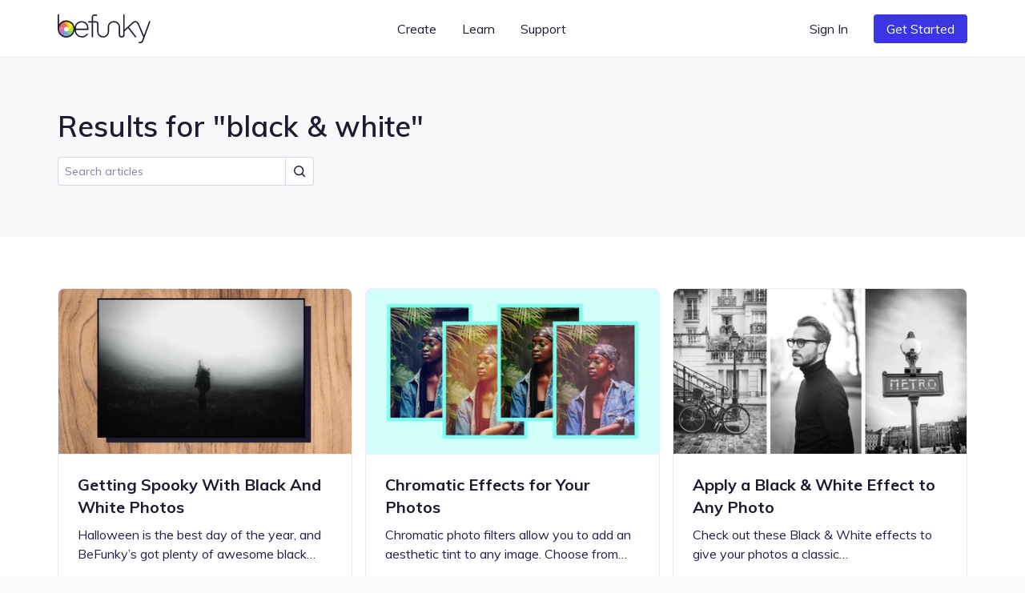

--- FILE ---
content_type: text/html; charset=UTF-8
request_url: https://www.befunky.com/learn/tag/black-white/
body_size: 61853
content:

<!DOCTYPE html>

<html
    lang="en"
    data-use-app-lang="false"
    prefix="og: http://ogp.me/ns# fb: http://ogp.me/ns/fb# website: http://ogp.me/ns/website#"
>
<head>
    <meta charset="utf-8">

    <title>black &amp; white | Learn BeFunky</title>

    <meta name="viewport" content="width=device-width, initial-scale=1, shrink-to-fit=no, viewport-fit=cover">

    
    <meta name="apple-mobile-web-app-status-bar-style" content="black-translucent">

    
    
    <script>window.BeFunky = { Params: {"sentry_release_version":"st2025-12-02.21.57.07","sentry_env":"prod","mix_panel_id":"a688ef125ebff8a8e747a29fc81c071d","mix_panel_js_version":".0.1.26","globalAssetsPath":"https:\/\/www.befunky.com\/web\/","remoteAssetsPath":"https:\/\/www.befunky.com\/web\/","userFontsPath":"\/web\/user-fonts\/","appFontsPath":"https:\/\/www.befunky.com\/web\/fonts\/","blogUrl":"https:\/\/www.befunky.com\/learn\/","globalImagesPath":"https:\/\/www.befunky.com\/images\/","remoteImagesPath":"https:\/\/www.befunky.com\/images\/","languageVersions":{"en":".7a5da466aa","es":".18d8388b98","pt":".fef6fa9928","fr":".7d8d498ee1","de":".5e16474bb1","it":".d695f93be2","tr":".3cfc172fa8","zh":".319f8b0b16","ja":".b296f04072","ko":".401063cb5f","ru":".acc98e7620","no":".9ac6c8436e","ar":".fcaf5343fe"},"isBeta":false,"isDev":false,"isAdmin":false,"svgSpriteVersion":".acccad7dbe","enableUserTimings":true,"browserTier":"modern","siteUrl":"https:\/\/www.befunky.com\/","openurl":"","prices":[{"id":"price_1Oly6zCDUtNphCRD0EZ3G4Xa","currency":"eur","country":"eurozone","product":"prod_E6dK673YmWmDQG","unit_amount":8388,"type":"recurring","recurring":"year","active":true,"custom_id":"plus_yearly_eurozone_83_88_eur","pair_id":"price_1Oly4bCDUtNphCRDWGh1WcaZ"},{"id":"price_1Oly4bCDUtNphCRDWGh1WcaZ","currency":"eur","country":"eurozone","product":"prod_E6dK673YmWmDQG","unit_amount":1399,"type":"recurring","recurring":"month","active":true,"custom_id":"plus_monthly_eurozone_13_99_eur","pair_id":"price_1Oly6zCDUtNphCRD0EZ3G4Xa"},{"id":"price_1Olxu8CDUtNphCRDxtzLzoQB","currency":"gbp","country":"GB","product":"prod_E6dK673YmWmDQG","unit_amount":1199,"type":"recurring","recurring":"month","active":true,"custom_id":"plus_monthly_gb_11_99_gbp","pair_id":"price_1NC4MvCDUtNphCRDgdJqedCi"},{"id":"price_1Olx8oCDUtNphCRDJCdg1Cwj","currency":"usd","country":"US","product":"prod_E6dK673YmWmDQG","unit_amount":8388,"type":"recurring","recurring":"year","active":true,"custom_id":"plus_yearly_us_83_88_usd","pair_id":"price_1Olx4kCDUtNphCRDrmmmvMpi"},{"id":"price_1Olx4kCDUtNphCRDrmmmvMpi","currency":"usd","country":"US","product":"prod_E6dK673YmWmDQG","unit_amount":1499,"type":"recurring","recurring":"month","active":true,"custom_id":"plus_monthly_us_14_99_usd","pair_id":"price_1Olx8oCDUtNphCRDJCdg1Cwj"},{"id":"price_1NC4MvCDUtNphCRDgdJqedCi","currency":"gbp","country":"GB","product":"prod_E6dK673YmWmDQG","unit_amount":7188,"type":"recurring","recurring":"year","active":true,"custom_id":"plus_yearly_gb_71_88_gbp","pair_id":"price_1Olxu8CDUtNphCRDxtzLzoQB"},{"id":"price_1NC4LOCDUtNphCRDyUBf0zdK","currency":"gbp","country":"GB","product":"prod_E6dK673YmWmDQG","unit_amount":999,"type":"recurring","recurring":"month","active":false,"custom_id":"plus_monthly_gb_9_99_gbp","pair_id":"price_1NC4MvCDUtNphCRDgdJqedCi"},{"id":"price_1NC3SuCDUtNphCRD5LDYl9l2","currency":"eur","country":"eurozone","product":"prod_E6dK673YmWmDQG","unit_amount":7188,"type":"recurring","recurring":"year","active":false,"custom_id":"plus_yearly_eurozone_71_88_eur","pair_id":"price_1NC3QACDUtNphCRDypen8C9C"},{"id":"price_1NC3QACDUtNphCRDypen8C9C","currency":"eur","country":"eurozone","product":"prod_E6dK673YmWmDQG","unit_amount":1199,"type":"recurring","recurring":"month","active":false,"custom_id":"plus_monthly_eurozone_11_99_eur","pair_id":"price_1NC3SuCDUtNphCRD5LDYl9l2"},{"id":"price_1MhhklCDUtNphCRD9xz1WVwz","currency":"usd","country":"US","product":"prod_E6dK673YmWmDQG","unit_amount":7188,"type":"recurring","recurring":"year","active":false,"custom_id":"plus_yearly_us_71_88_usd","pair_id":"price_1MhhjdCDUtNphCRDhOFJ69M4"},{"id":"price_1MhhjdCDUtNphCRDhOFJ69M4","currency":"usd","country":"US","product":"prod_E6dK673YmWmDQG","unit_amount":1199,"type":"recurring","recurring":"month","active":false,"custom_id":"plus_monthly_us_11_99_usd","pair_id":"price_1MhhklCDUtNphCRD9xz1WVwz"},{"id":"price_1JanrxCDUtNphCRDAo5zzaSo","currency":"nok","country":"NO","product":"prod_E6dK673YmWmDQG","unit_amount":7900,"type":"recurring","recurring":"month","active":true,"custom_id":"plus_monthly_no_79_00_nok","pair_id":"price_1Hov2iCDUtNphCRDubzqegCc"},{"id":"price_1JanktCDUtNphCRDSavGASD9","currency":"gbp","country":"GB","product":"prod_E6dK673YmWmDQG","unit_amount":799,"type":"recurring","recurring":"month","active":false,"custom_id":"plus_monthly_gb_7_99_gbp","pair_id":"price_1HgaIgCDUtNphCRDDMoFwKqF"},{"id":"price_1JandwCDUtNphCRDTSO7xWBH","currency":"eur","country":"eurozone","product":"prod_E6dK673YmWmDQG","unit_amount":999,"type":"recurring","recurring":"month","active":false,"custom_id":"plus_monthly_eurozone_9_99_EUR","pair_id":"price_1HjvUWCDUtNphCRD5r3RVahm"},{"id":"price_1JamMSCDUtNphCRDhTHYQADH","currency":"usd","country":"US","product":"prod_E6dK673YmWmDQG","unit_amount":999,"type":"recurring","recurring":"month","active":false,"custom_id":"plus_monthly_us_9_99_usd","pair_id":"befunky_plus_59_88"},{"id":"price_1IaUWKCDUtNphCRDMtwdcyY7","currency":"eur","country":"eurozone","product":"prod_E6dK673YmWmDQG","unit_amount":899,"type":"recurring","recurring":"month","active":false,"custom_id":"plus_monthly_eurozone_8_99_EUR","pair_id":"price_1HjvUWCDUtNphCRD5r3RVahm"},{"id":"price_1IaUUICDUtNphCRDy2azaPAF","currency":"gbp","country":"GB","product":"prod_E6dK673YmWmDQG","unit_amount":699,"type":"recurring","recurring":"month","active":false,"custom_id":"plus_monthly_gb_6_99_gbp","pair_id":"price_1HgaIgCDUtNphCRDDMoFwKqF"},{"id":"price_1IVhPPCDUtNphCRDJCMVYyr8","currency":"usd","country":"US","product":"prod_E6dK673YmWmDQG","unit_amount":899,"type":"recurring","recurring":"month","active":false,"custom_id":"plus_monthly_us_8_99_usd","pair_id":"befunky_plus_59_88"},{"id":"price_1HyiUqCDUtNphCRD5CFci0pA","currency":"mxn","country":"MX","product":"prod_E6dK673YmWmDQG","unit_amount":112800,"type":"recurring","recurring":"year","active":true,"custom_id":"plus_yearly_mx_1128_mxn","pair_id":"price_1HyiQTCDUtNphCRDgFNNh5Uv"},{"id":"price_1HyiQTCDUtNphCRDgFNNh5Uv","currency":"mxn","country":"MX","product":"prod_E6dK673YmWmDQG","unit_amount":13000,"type":"recurring","recurring":"month","active":true,"custom_id":"plus_monthly_mx_130_mxn","pair_id":"price_1HyiUqCDUtNphCRD5CFci0pA"},{"id":"price_1Hov2iCDUtNphCRDubzqegCc","currency":"nok","country":"NO","product":"prod_E6dK673YmWmDQG","unit_amount":59800,"type":"recurring","recurring":"year","active":true,"custom_id":"plus_yearly_no_598_00_nok","pair_id":"price_1JanrxCDUtNphCRDAo5zzaSo"},{"id":"price_1HouzmCDUtNphCRDDdBZLuPI","currency":"nok","country":"NO","product":"prod_E6dK673YmWmDQG","unit_amount":6900,"type":"recurring","recurring":"month","active":false,"custom_id":"plus_monthly_no_69_00_nok","pair_id":"price_1Hov2iCDUtNphCRDubzqegCc"},{"id":"price_1HoGhdCDUtNphCRDEjqPzJ10","currency":"isk","country":"NO","product":"prod_E6dK673YmWmDQG","unit_amount":59800,"type":"recurring","recurring":"year","active":false,"custom_id":"plus_yearly_no_598_00_isk","pair_id":"price_1HoGf6CDUtNphCRD7WlLDfWr"},{"id":"price_1HoGf6CDUtNphCRD7WlLDfWr","currency":"isk","country":"NO","product":"prod_E6dK673YmWmDQG","unit_amount":6900,"type":"recurring","recurring":"month","active":false,"custom_id":"plus_monthly_no_69_00_isk","pair_id":"price_1HoGhdCDUtNphCRDEjqPzJ10"},{"id":"price_1HjvWNCDUtNphCRDZ3DvX44q","currency":"eur","country":"eurozone","product":"prod_E6dK673YmWmDQG","unit_amount":699,"type":"recurring","recurring":"month","active":false,"custom_id":"plus_monthly_eurozone_6_99_EUR","pair_id":"price_1HjvUWCDUtNphCRD5r3RVahm"},{"id":"price_1HjvUWCDUtNphCRD5r3RVahm","currency":"eur","country":"eurozone","product":"prod_E6dK673YmWmDQG","unit_amount":5988,"type":"recurring","recurring":"year","active":false,"custom_id":"plus_yearly_eurozone_59_88_EUR","pair_id":"price_1JandwCDUtNphCRDTSO7xWBH"},{"id":"price_1HgaQwCDUtNphCRDVzjOA6IJ","currency":"mxn","country":"MX","product":"prod_E6dK673YmWmDQG","unit_amount":78000,"type":"recurring","recurring":"year","active":false,"custom_id":"plus_yearly_mx_780_mxn","pair_id":"price_1HgaP6CDUtNphCRDNPXoSBXo"},{"id":"price_1HgaP6CDUtNphCRDNPXoSBXo","currency":"mxn","country":"MX","product":"prod_E6dK673YmWmDQG","unit_amount":8000,"type":"recurring","recurring":"month","active":false,"custom_id":"plus_monthly_mx_80_mxn","pair_id":"price_1HgaQwCDUtNphCRDVzjOA6IJ"},{"id":"price_1HgaIgCDUtNphCRDDMoFwKqF","currency":"gbp","country":"GB","product":"prod_E6dK673YmWmDQG","unit_amount":4788,"type":"recurring","recurring":"year","active":false,"custom_id":"plus_yearly_gb_47_88_gbp","pair_id":"price_1JanktCDUtNphCRDSavGASD9"},{"id":"price_1HgaHACDUtNphCRDls8vuwEJ","currency":"gbp","country":"GB","product":"prod_E6dK673YmWmDQG","unit_amount":599,"type":"recurring","recurring":"month","active":false,"custom_id":"plus_monthly_gb_5_99_gbp","pair_id":"price_1HgaIgCDUtNphCRDDMoFwKqF"},{"id":"price_1Hbq3bCDUtNphCRD7Qo3FB0i","currency":"usd","country":"BR","product":"prod_E6dK673YmWmDQG","unit_amount":349,"type":"recurring","recurring":"month","active":false,"custom_id":"plus_monthly_br_usd_3_49","pair_id":"price_1Hbq1LCDUtNphCRDkxSEKIfZ"},{"id":"price_1Hbq1LCDUtNphCRDkxSEKIfZ","currency":"usd","country":"BR","product":"prod_E6dK673YmWmDQG","unit_amount":3468,"type":"recurring","recurring":"year","active":false,"custom_id":"plus_yearly_br_usd_34_68","pair_id":"price_1Hbq3bCDUtNphCRD7Qo3FB0i"},{"id":"price_1HUKJ3CDUtNphCRDV4zMcxnd","currency":"usd","country":"US","product":"prod_E6dK673YmWmDQG","unit_amount":6948,"type":"recurring","recurring":"year","active":false,"custom_id":"plus_yearly_usd_69_48","pair_id":"befunky_plus_6_99"},{"id":"price_1HUK4YCDUtNphCRDoUP410Nb","currency":"usd","country":"IN","product":"prod_E6dK673YmWmDQG","unit_amount":3468,"type":"recurring","recurring":"year","active":false,"custom_id":"plus_yearly_in_usd_34_68","pair_id":"price_1HUK3ECDUtNphCRDg1YUb9jq"},{"id":"price_1HUK3yCDUtNphCRDqtdGRlVw","currency":"usd","country":"MX","product":"prod_E6dK673YmWmDQG","unit_amount":3468,"type":"recurring","recurring":"year","active":false,"custom_id":"plus_yearly_mx_usd_34_68","pair_id":"price_1HUK1xCDUtNphCRD5pNqH0GS"},{"id":"price_1HUK3ECDUtNphCRDg1YUb9jq","currency":"usd","country":"IN","product":"prod_E6dK673YmWmDQG","unit_amount":349,"type":"recurring","recurring":"month","active":false,"custom_id":"plus_monthly_in_usd_3_49","pair_id":"price_1HUK4YCDUtNphCRDoUP410Nb"},{"id":"price_1HUK1xCDUtNphCRD5pNqH0GS","currency":"usd","country":"MX","product":"prod_E6dK673YmWmDQG","unit_amount":349,"type":"recurring","recurring":"month","active":false,"custom_id":"plus_monthly_mx_usd_3_49","pair_id":"price_1HUK3yCDUtNphCRDqtdGRlVw"},{"id":"befunky_plus_6_99","currency":"usd","country":"US","product":"prod_E6dK673YmWmDQG","unit_amount":699,"type":"recurring","recurring":"month","active":false,"custom_id":"befunky_plus_6_99","pair_id":"befunky_plus_59_88"},{"id":"befunky_plus_59_88","currency":"usd","country":"US","product":"prod_E6dK673YmWmDQG","unit_amount":5988,"type":"recurring","recurring":"year","active":false,"custom_id":"befunky_plus_59_88","pair_id":"price_1JamMSCDUtNphCRDhTHYQADH"},{"id":"monthly_premium_2017","currency":"usd","country":"US","product":"prod_BUktegcAPLBs3r","unit_amount":695,"type":"recurring","recurring":"month","active":false,"custom_id":"monthly_premium_2017","pair_id":"befunky_plus_59_88"},{"id":"yearly_premium_2017","currency":"usd","country":"US","product":"prod_BTytWAVCRxTA70","unit_amount":3995,"type":"recurring","recurring":"year","active":false,"custom_id":"yearly_premium_2017","pair_id":"befunky_plus_6_99"},{"id":"yearly_premium","currency":"usd","country":"US","product":"prod_BV4zmyg69ALM31","unit_amount":3495,"type":"recurring","recurring":"year","active":false,"custom_id":"yearly_premium","pair_id":"befunky_plus_6_99"},{"id":"monthly","currency":"usd","country":"US","product":"prod_BVAUevbvdth84R","unit_amount":495,"type":"recurring","recurring":"month","active":false,"custom_id":"monthly","pair_id":"befunky_plus_59_88"},{"id":"yearly","currency":"usd","country":"US","product":"prod_BU2T2SNwymByRP","unit_amount":2495,"type":"recurring","recurring":"year","active":false,"custom_id":"yearly","pair_id":"befunky_plus_6_99"}],"play_store_prices":[{"id":"plus_monthly_us_8_99_usd","recurring":"month","active":false,"value":"8.99","currency":"usd"},{"id":"plus_monthly_us_9_99_usd","recurring":"month","active":false,"value":"9.99","currency":"usd"},{"id":"plus_yearly_us_59_88_usd","recurring":"year","active":false,"value":"59.88","currency":"usd"},{"id":"plus_monthly_us_11_99_usd","recurring":"month","active":false,"value":"11.99","currency":"usd"},{"id":"plus_yearly_us_71_88_usd","recurring":"year","active":false,"value":"71.88","currency":"usd"},{"id":"plus_monthly_us_14_99_usd","recurring":"month","active":true,"value":"14.99","currency":"usd"},{"id":"plus_yearly_us_83_88_usd","recurring":"year","active":true,"value":"83.88","currency":"usd"}],"apple_app_store_prices":[{"id":"plus_monthly_us_9_99_usd","recurring":"month","active":false,"value":"9.99","currency":"usd"},{"id":"plus_monthly_9_99_usd","recurring":"month","active":true,"value":"14.99","currency":"usd"},{"id":"plus_yearly_us_59_88_usd","recurring":"year","active":true,"value":"83.90","currency":"usd"}],"eurozoneCountries":["AT","BE","CY","EE","FI","FR","DE","GR","IE","IT","LV","LT","LU","MT","NL","PT","SK","SI","ES","XK","ME","AD","MC","SM"],"IS_LC":false,"BFN_APP_HTML_VERSION":".f8b4009db8","backgroundRemovalAPI":"https:\/\/infgpuportland.befunky.com\/","serviceWorkerVersion":"2144221338","uplUri":"https:\/\/upload.befunky.com","sendDebugErrors":true,"googleFontsSpriteVersion":"48ec54e525_tiny","befunkyFontsSpriteVersion":"632d708532_tiny","isHomepage":false,"pwaStartUrl":"https:\/\/www.befunky.com\/dashboard\/","facebook_app_id":"966188864034824","facebook_app_scopes":"email,public_profile","ga4Id":"G-0YLH3PWTHB","zazzleUrl":"https:\/\/www.zazzle.com\/api\/create\/at-238537067568132665?rf=238537067568132665&ax={ax}&sr=250760370284089139&cg=196064694108342156&ed=true&continueUrl={continueUrl}&t_image1_iid={imageUrl}"} };</script>
<script>!function(){"use strict";!function(){window.Sentry=window.Sentry||{};var e=[];function n(n){var r=n.error;r&&e.push({errorObject:r})}function r(n){e.push({promiseEvent:n})}["addBreadcrumb","captureException","configureScope","withScope"].forEach((function(n){Sentry[n]=function(){e.push({methodName:n,args:arguments})}})),window.addEventListener("error",n),window.addEventListener("unhandledrejection",r),window.onSentryLoad=function(){window.removeEventListener("error",n),window.removeEventListener("unhandledrejection",r),Sentry.init({dsn:"https://b2869f1592ed45e586418602b8f9fd0a@sentry.io/301341",release:BeFunky.Params.sentry_release_version,environment:BeFunky.Params.sentry_env,allowUrls:[/^https?:\/\/[\w\-_.]*befunky\.com/],ignoreErrors:[/Failed to load 'https:\/\/[a-z]+\.ru\//,/^Timeout$/,/Failed to fetch/],integrations:[new Sentry.Integrations.BrowserTracing({startTransactionOnLocationChange:!1})],tracesSampleRate:BeFunky.Params.isBeta?1:.01,beforeBreadcrumb:function(e,n){if("ui.click"===e.category&&n&&n.event&&n.event.target instanceof Element){var r=n.event.target.nodeName;if("CANVAS"===r)return null;if("BUTTON"===r||"A"===r){var t=n.event.target.innerText;if(t)e.message="".concat(e.message,": \"").concat(t,"\"");else{var o=n.event.target.querySelector("use");if(o){var a=o.getAttribute("href")||o.getAttribute("xlink:href")||"?";e.message="".concat(e.message,": ").concat(a)}}}}return e}});for(var t=0;t<e.length;t++){var o=e[t],a=o.methodName,i=o.args;a&&Sentry[a].apply(Sentry,i)}for(var s=0;s<e.length;s++){var c=e[s],u=c.errorObject,d=c.promiseEvent;u?(console.log("Replay error for Sentry"),Sentry.captureException(u)):d&&(console.log("Replay promise rejection for Sentry"),window.onunhandledrejection(d))}}}()}();</script>
<script>!function(){"use strict";window.requestIdleCallback=window.requestIdleCallback||function(t){return setTimeout((function(){var o=Date.now();t({didTimeout:!1,timeRemaining:function(){return Math.max(0,22-(Date.now()-o))}})}),1)},window.cancelIdleCallback=window.cancelIdleCallback||function(t){clearTimeout(t)},AbortSignal.prototype.throwIfAborted||(AbortSignal.prototype.throwIfAborted=function(){if(this.aborted)throw this.reason||new DOMException("signal is aborted without reason","AbortError")})}();</script>
<script>!function(){"use strict";function e(e){return e&&e.__esModule&&Object.prototype.hasOwnProperty.call(e,"default")?e.default:e}var n,t={};var o=(n||(n=1,function(){if(window.setCookie=function(e,n,t){var o="";if(null!=t){var r=new Date;r.setDate(r.getDate()+t),o="; expires=".concat(r.toUTCString())}document.cookie="".concat(e,"=").concat(encodeURIComponent(n)).concat(o,"; path=/")},window.getCookie=function(e){var n=document.cookie.match(new RegExp("(^| )".concat(e,"=([^;]+)")));if(n)return decodeURIComponent(n[2])},!(window.AbortController&&window.customElements&&Array.prototype.flat||"old"===BeFunky.Params.browserTier||"old"===getCookie("browser_tier")))return e="old",console.error("".concat(BeFunky.Params.browserTier," browser tier inaccurate. Changing to ").concat(e)),setCookie("browser_tier",e,90),void window.location.reload();var e,n={global:t(),app:t(),scripts:t(),ga:t()};function t(){var e,n,t=new Promise((function(t,o){e=t,n=o}));return t.resolve=e,t.reject=n,t}BeFunky.scriptHasLoaded=function(e){console.log("Loaded ".concat(e," JS")),n[e].resolve()},BeFunky.scriptFailedToLoad=function(e,t){BeFunky.retry("".concat(e," JS"),3,(function(){return new Promise((function(e,n){var o=document.createElement("script");o.onload=e,o.onerror=function(){return n("request_failed")},o.src="".concat(t.src.split("?")[0],"?nocache=").concat(Math.random().toString().split(".")[1]),t.after(o)}))})).then((function(){return BeFunky.scriptHasLoaded(e)}),(function(t){console.log("Failed to load JS \"".concat(e,"\""),t),n[e].reject(t)}))},BeFunky.onScriptLoad=function(e){return n[e]||Promise.reject("invalid_script_name")},BeFunky.deferredPromise=t,BeFunky.retry=function(e,n,t){var o=0;return function r(i){if(o>n)return Promise.reject(i);var c=o?1e3*Math.pow(2,o-1):0;return o&&console.log("Retrying ".concat(e," in ").concat(c,"s")),o++,new Promise((function(e){setTimeout((function(){e(t().catch(r))}),c)}))}()},BeFunky.registerLazyComponent=function(e,n){if(!e||!e.id||"function"!=typeof n)throw new Error("Invalid lazy load initialization");if(!("IntersectionObserver"in window))return setTimeout(n,1e3);!function(e,n){o||(o=new IntersectionObserver((function(e,n){e.forEach((function(e){e.isIntersecting&&(n.unobserve(e.target),r[e.target.id](),delete r[e.target.id])}))}),{rootMargin:"400px 0px"})),r[e.id]=n,o.observe(e)}(e,n)};var o,r={};BeFunky.prismicButtonActions=[],BeFunky.onClickPrismicButton=function(e){BeFunky.prismicButtonActions.push({action:e,time:Date.now()})},window.getCsToken=function(){return getCookie("CSRFtoken")||""};var i=null,c=getCookie("_bd_");if(c)try{i=JSON.parse(atob(c))}catch(e){setTimeout((function(){throw console.log("_bd_ cookie = \"".concat(c,"\"")),new Error("Malformed _bd_ cookie")}),0)}BeFunky.initialUser=i;var a=[],u=i||{error:"not_logged_in"};Object.defineProperty(BeFunky,"latestUserData",{get:function(){return u}}),BeFunky.onUserStatusChange=function(e){var n=!(arguments.length>1&&void 0!==arguments[1])||arguments[1];a.push(e),n&&e(u)},BeFunky.offUserStatusChange=function(e){a=a.filter((function(n){return n!==e}))},BeFunky.updateUserStatus=function(e){var n,t,o;t=(n=u=e).pl,o=!0,Object.defineProperty(n,"pl",{get:function(){return this._pl},set:function(e){var n=this;this._plcnt=this._plcnt?this._plcnt+1:1,this._pl&&"0"==this._pl&&"1"==e&&this._plcnt>1&&!o&&!BeFunky.isAppleAppStoreApp&&void 0!==BeFunky.UserManager&&BeFunky.UserManager.decodeUserToken().then((function(t){t&&"0"==t.pl&&(e="0",n._pl=e)})).catch((function(e){"request_failed"===e?BeFunky.logError("/check-user/ failed: ".concat(e)):BeFunky.reportWarning("/check-user/ failed: ".concat(e),e)})),o=!1,this._pl=e},enumerable:!0,configurable:!0}),n.pl=t;try{e&&e.email?localStorage.setItem("latest_user_email",e.email):localStorage.removeItem("latest_user_email")}catch(e){}a.forEach((function(n){return n(e)}))},BeFunky.initialUserStatus=i?t():Promise.resolve(u),BeFunky.onDocumentReady=function(e){if("interactive"===document.readyState||"complete"===document.readyState)return e();document.addEventListener("DOMContentLoaded",e,!1)};var s=!1;function l(e){fetch("".concat(BeFunky.Params.globalAssetsPath,"icons/sprite").concat(BeFunky.Params.svgSpriteVersion,".svg")).then((function(e){return e.text()})).then((function(e){return e.match(/^<\?xml.+(?=<svg)(<svg ([\s\S]*?)<\/svg>)/)[1]})).then((function(e){var n=document.getElementById("svgContainer");n?n.innerHTML=e:BeFunky.onDocumentReady((function(){document.getElementById("svgContainer").innerHTML=e}))})).catch((function(n){console.error("Failed to load SVG sprite. Retrying in ".concat(e,"s"),n),setTimeout((function(){return l(2*e)}),1e3*e)}))}BeFunky.onLoad=function(e){if(s)return e();window.addEventListener("load",(function(){s=!0,e()}))},BeFunky.onLoad((function(){})),"old"!==BeFunky.Params.browserTier&&"undefined"!=typeof requestIdleCallback&&requestIdleCallback((function(){return l(3)}))}()),t)}();</script><script>var $googleDriveState = null;</script><link rel="stylesheet" href="https://www.befunky.com/web/css/render-blocking.ebc06a83af.css" type="text/css"><style id="inline-fonts">@font-face{font-family:Mulish;font-style:normal;font-weight:400;font-display:swap;src:url(https://www.befunky.com/web/fonts/ui/mulish-400.woff) format("woff")}@font-face{font-family:Mulish;font-style:normal;font-weight:600;font-display:swap;src:url(https://www.befunky.com/web/fonts/ui/mulish-600.woff) format("woff")}@font-face{font-family:Mulish;font-style:normal;font-weight:700;font-display:swap;src:url(https://www.befunky.com/web/fonts/ui/mulish-700.woff) format("woff")}</style><link rel="preload" as="font" type="font/woff" crossorigin href="https://www.befunky.com/web/fonts/ui/mulish-400.woff"><link rel="preload" as="font" type="font/woff" crossorigin href="https://www.befunky.com/web/fonts/ui/mulish-600.woff"><link rel="stylesheet" href="https://www.befunky.com/web/css/lazy.4eccef02e5.css" media="print" onload="this.media='all'; this.onload=null;"><link rel="icon" type="image/svg+xml" href="https://www.befunky.com/images/site/b-logo-darker-or-light.svg"><link rel="icon" type="image/png" sizes="32x32" href="https://www.befunky.com/images/site/b-logo-dark-32.png"><link rel="icon" type="image/png" sizes="48x48" href="https://www.befunky.com/images/site/b-logo-dark-48.png"><link rel="apple-touch-icon" sizes="180x180" href="https://www.befunky.com/images/site/b-logo-dark-with-bg-180.png">
    
    <meta name="description" content="Articles tagged with black &amp; white. Photo Editing and Graphic Design tips and tricks, tutorials, and inspiration.">
    <meta name="application-name" content="BeFunky">
    

    
    <link rel="manifest" href="https://www.befunky.com/manifest.json" />

    
    <meta property="og:title" content="black &amp; white | Learn BeFunky">
    <meta property="og:type" content="">
    <meta property="og:image" content="https://www.befunky.com/images/wp/wp-2016-03-New-OG.png?auto=avif,webp&format=jpg&width=full">
    <meta property="og:description" content="Articles tagged with black &amp; white. Photo Editing and Graphic Design tips and tricks, tutorials, and inspiration.">
    <meta property="og:site_name" content="BeFunky">
    <meta property="og:type" content="website">
    
    <meta property="fb:admins" content="">
    <meta property="fb:app_id" content="966188864034824">

    <meta property="article:modified_time" content="Z">
    <meta property="article:published_time" content="Z">
    <meta property="article:publisher" content="">

    
    <meta name="twitter:card" content="summary_large_image">
    <meta name="twitter:site" content="@befunky">

    
    <meta name="apple-itunes-app" content="app-id=442716817" />

    
            <link rel="canonical" href="https://www.befunky.com/learn/tag/black-white/">
        <meta property="og:url" content="https://www.befunky.com/learn/tag/black-white/">
    
    
    <meta name="theme-color" content="#FAFAFA" default-value="#FAFAFA">

</head>
<body style="--sat: env(safe-area-inset-top, 0);">

    
<script>!function(){"use strict";var e=navigator.userAgent;/^((?!chrome|android).)*safari/i.test(e)&&(document.body.className="browser--safari"),/Win/.test(navigator.platform)&&/firefox/i.test(e)&&(document.body.className="browser--windows-firefox"),/(android)/i.test(e)?document.body.className="device--android":window.chrome&&(document.body.className="browser--chromium"),window.adjustCSSVariables=function(){if(document.documentElement.style.setProperty("--100vh","".concat(window.innerHeight,"px")),/^iP/.test(navigator.platform)||/^Mac/.test(navigator.platform)&&navigator.maxTouchPoints>4){var e=parseInt(getComputedStyle(document.body).getPropertyValue("--sat"));e>=44&&document.documentElement.style.setProperty("--safe-area-top","".concat(e-15,"px"))}},window.adjustCSSVariables(),window.addEventListener("resize",window.adjustCSSVariables)}();</script><div id="bfn-app" class="bfn" style="display: none;"></div><div style="position: absolute; height: 100vh; width: 1px; top: 0; left: 0; z-index: -1"></div><div id="svgContainer" style="display: none;"></div>

    <div id="site_root" class="site-root ">

        

























<header id="site_nav" class="site-nav site-nav--white site-nav--not-signed-in">
    <script>if (BeFunky.initialUser) document.getElementById('site_nav').className = 'site-nav site-nav--white site-nav--signed-in' + (BeFunky.initialUser.pl === '1' ? ' site-nav--user-is-plus' : '');</script>
    <div class="site-nav__inner centered-column-width">
        
        <button class="site-nav__skip-to-content button" tabindex="0" data-lang="skip_to_content" onclick="window.location.href='#main-content'">Skip to Content</button>
        
        <a href="https://www.befunky.com/" class="site-nav__logo" aria-label="BeFunky homepage"><string>BeFunky</string></a>
        <div class="site-nav__space"></div>
        
        <div class="site-nav__item site-nav__item--desktop site-nav__item--has-dropdown button" data-dropdown="create" tabindex="0" data-bf="site-nav__create__dropdown" data-lang="create" role="button">Create</div>
        <div class="site-nav__item site-nav__item--desktop site-nav__item--has-dropdown button" data-dropdown="learn" tabindex="0" data-bf="site-nav__learn__dropdown" data-lang="learn" role="button">Learn</div>
        <a class="site-nav__item site-nav__item--desktop site-nav__link button" data-bf="site-nav__support__button" data-lang="support" href="https://support.befunky.com/hc/en-us">Support</a>
        <div class="site-nav__space"></div>
        <button  onclick="BeFunky.onClickPrismicButton('sign_in')"  class="site-nav__item site-nav__item--desktop site-nav__item--sign-in site-nav__link button" data-bf="nav__sign-in" data-lang="sign_in">Sign In</button>
        <a  href="https://www.befunky.com/dashboard/" data-route  class="site-nav__item site-nav__item--desktop site-nav__item--dashboard site-nav__button button button--blue" data-bf="nav__sign-in" data-lang="dashboard">Dashboard</a>
        
        <button onclick="BeFunky.onClickPrismicButton('get_started_header')" data-lang="get_started" data-bf="nav__get-started" class="site-nav__item site-nav__item--get-started site-nav__item--desktop site-nav__button button button--blue">Get Started</button>
        <div class="site-nav__item site-nav__item--desktop site-nav__item--has-dropdown site-nav__item--account button" data-dropdown="account" tabindex="0" data-bf="site-nav__account-dropdown" role="button">
            <span class="site-nav__user-circle"></span>
            <svg class="icon icon--10">
                <use xmlns:xlink="http://www.w3.org/1999/xlink" xlink:href="#chevron-icon"></use>
            </svg>
        </div>
        <script>if (BeFunky.initialUser) document.querySelector('.site-nav__user-circle').textContent = BeFunky.initialUser.user_name[0].toUpperCase();</script>
        <button class="site-nav__hamburger button button--icon button--sm" aria-label="Open menu">
            <span></span>
            <span></span>
            <span></span>
        </button>
    </div>
    <div class="site-nav__dropdown-root site-nav__dropdown-root--inactive">
        <div class="site-nav__dropdown-arrow"></div>
        <div class="site-nav__dropdown-bg"></div>
        <div class="site-nav__dropdown-container">
            <div class="site-nav__dropdown-section" data-dropdown="create">
                <section class="site-nav__dropdown-content site-nav__dropdown-content--3">
                    <a  href="https://www.befunky.com/create/" data-route  class="site-nav__dropdown-card">
                        <figure class="site-nav__dropdown-figure">
                            <img class="site-nav__dropdown-image" src="https://www.befunky.com/images/site/site-nav/create-photo.svg"
                                 width="192" height="108"
                                 alt="Illustration of photo editing interface overlapping with an image icon, shown in cyan and blue tones." loading="lazy">
                        </figure>
                        <h6 class="site-nav__dropdown-heading" data-bf="site-nav__create-dropdown__photo-editor" data-lang="photo_editor">Photo Editor</h6>
                        <p class="site-nav__dropdown-description" data-lang="get_started_editor">Photo effects and tools for enhancing your photos</p>
                    </a>
                    <a  href="https://www.befunky.com/create/collage/" data-route  class="site-nav__dropdown-card">
                        <figure class="site-nav__dropdown-figure">
                            <img class="site-nav__dropdown-image" src="https://www.befunky.com/images/site/site-nav/create-collage.svg"
                                 width="192" height="108"
                                 alt="Illustration of collage maker interface showing a cursor selecting an image within a grid layout, depicted in pink and blue tones." loading="lazy">
                        </figure>
                        <h6 class="site-nav__dropdown-heading" data-bf="site-nav__create-dropdown__collage-maker" data-lang="collage_maker">Collage Maker</h6>
                        <p class="site-nav__dropdown-description" data-lang="get_started_collage">Combine multiple photos into one with a grid layout</p>
                    </a>
                    <a  href="https://www.befunky.com/create/designer/" data-route  class="site-nav__dropdown-card">
                        <figure class="site-nav__dropdown-figure">
                            <img class="site-nav__dropdown-image" src="https://www.befunky.com/images/site/site-nav/create-designer.svg"
                                 width="192" height="108"
                                 alt="Illustration of a multi-panel graphic design interface with overlapping layouts, including text blocks and an image preview, depicted in yellow and blue tones." loading="lazy">
                        </figure>
                        <h6 class="site-nav__dropdown-heading" data-bf="site-nav__create-dropdown__graphic-designer" data-lang="graphic_designer">Graphic Designer</h6>
                        <p class="site-nav__dropdown-description" data-lang="get_started_designer">Templates for creating banners, flyers, cards, & more</p>
                    </a>
                </section>
            </div>
            <div class="site-nav__dropdown-section" data-dropdown="learn">
                <section class="site-nav__dropdown-content site-nav__dropdown-content--4">
                    <a href="https://www.befunky.com/getting-started/" class="site-nav__dropdown-card">
                        <figure class="site-nav__dropdown-figure">
                            <img class="site-nav__dropdown-image" src="https://www.befunky.com/images/site/site-nav/learn-gettingstarted.svg"
                                 width="192" height="108"
                                 alt="Illustration of a photo editing interface with icons for adjusting settings, cropping, adding text, and applying effects, shown in purple tones." loading="lazy">
                        </figure>
                        <h6 class="site-nav__dropdown-heading" data-lang="getting_started">Getting Started</h6>
                        <p class="site-nav__dropdown-description" data-lang="master_the_basics">Master the basics of BeFunky</p>
                    </a>
                    <a href="https://www.befunky.com/features/" class="site-nav__dropdown-card">
                        <figure class="site-nav__dropdown-figure">
                            <img class="site-nav__dropdown-image" src="https://www.befunky.com/images/site/site-nav/learn-features.svg"
                                 width="192" height="108"
                                 alt="Illustration of a dashboard with a grid of images and text lists, depicted in cyan and blue tones." loading="lazy">
                        </figure>
                        <h6 class="site-nav__dropdown-heading" data-lang="features">Features</h6>
                        <p class="site-nav__dropdown-description" data-lang="learn_what_all">Learn what all you can do with BeFunky</p>
                    </a>
                    <a href="https://www.befunky.com/pricing/" class="site-nav__dropdown-card">
                        <figure class="site-nav__dropdown-figure">
                            <img class="site-nav__dropdown-image" src="https://www.befunky.com/images/site/site-nav/learn-plus.svg" width="192" height="108" alt="Graphic for BeFunky Plus upgrade featuring a circular badge with a star surrounded by sparkles, in pink and blue tones." loading="lazy">
                        </figure>
                        <h6 class="site-nav__dropdown-heading" data-lang="befunky_plus">BeFunky Plus</h6>
                        <p class="site-nav__dropdown-description" data-lang="unlock_features">Unlock our most powerful features</p>
                    </a>
                    <a href="https://www.befunky.com/learn/" class="site-nav__dropdown-card">
                        <figure class="site-nav__dropdown-figure">
                            <img class="site-nav__dropdown-image" src="https://www.befunky.com/images/site/site-nav/learn.svg"
                                 width="192" height="108"
                                 alt="Illustration showing a camera, a video player, a pencil, and text, indicating multimedia and editing tools, in yellow tones." loading="lazy">
                        </figure>
                        <h6 class="site-nav__dropdown-heading" data-lang="learn_befunky">Learn BeFunky</h6>
                        <p class="site-nav__dropdown-description" data-lang="tips_to_learn">Photo editing and design tips and techniques</p>
                    </a>
                    <a href="https://www.befunky.com/learn/tutorials/" class="site-nav__dropdown-card">
                        <figure class="site-nav__dropdown-figure">
                            <img class="site-nav__dropdown-image" src="https://www.befunky.com/images/site/site-nav/learn-tutorials.svg"
                                 width="192" height="108"
                                 alt="Diagram of step by step process flow with arrows connecting video, image, and text elements, in pink and blue tones." loading="lazy">
                        </figure>
                        <h6 class="site-nav__dropdown-heading" data-lang="tutorials">Tutorials</h6>
                        <p class="site-nav__dropdown-description" data-lang="tutorial_guides">Step-by-step guides for all our features</p>
                    </a>
                    <a href="https://www.befunky.com/learn/inspiration/" class="site-nav__dropdown-card">
                        <figure class="site-nav__dropdown-figure">
                            <img class="site-nav__dropdown-image" src="https://www.befunky.com/images/site/site-nav/learn-inspiration.svg"
                                 width="192" height="108"
                                 alt="Illustration of a lightbulb surrounded by images and a heart, representing creativity and inspiration, in yellow tones." loading="lazy">
                        </figure>
                        <h6 class="site-nav__dropdown-heading" data-lang="inspiration">Inspiration</h6>
                        <p class="site-nav__dropdown-description" data-lang="get_inspired">Projects to inspire your creativity</p>
                    </a>
                    <a href="https://www.befunky.com/whats-new/" class="site-nav__dropdown-card">
                        <figure class="site-nav__dropdown-figure">
                            <img class="site-nav__dropdown-image" src="https://www.befunky.com/images/site/site-nav/learn-whatsnew.svg"
                                 width="192" height="108"
                                 alt="Graphic showing a speech bubble with a plus sign and sparkles, indicating new features, in cyan tones." loading="lazy">
                        </figure>
                        <h6 class="site-nav__dropdown-heading" data-lang="whats_new">What's New</h6>
                        <p class="site-nav__dropdown-description" data-lang="updates">Updates about our new features</p>
                    </a>
                </section>
            </div>
            <div class="site-nav__dropdown-section" data-dropdown="account" data-arrow-offset="-16">
                <section class="site-nav__dropdown-content">
                    <a href="https://www.befunky.com/my-account/" class="site-nav__dropdown-link">
                        <string data-lang="account">Account</string>
                        <span class="site-nav__user-email"></span>
                    </a>
                    <a href="https://www.befunky.com/myphotos/" class="site-nav__dropdown-link" data-lang="photos">Photos</a>
                    <a href="https://support.befunky.com/hc/en-us" class="site-nav__dropdown-link" data-lang="help_support">Help / Support</a>
                    <button  onclick="BeFunky.onClickPrismicButton('sign_out')"  class="site-nav__item site-nav__item--desktop site-nav__dropdown-link site-nav__dropdown-link--sign-out button" data-lang="sign_out">Sign Out</button>
                    <button  onclick="BeFunky.onClickPrismicButton('upgrade')"  class="button button--blue button--fullwidth site-nav__upgrade-button" style="margin-top: 0.5rem" data-lang="upgrade">Upgrade</button>
                </section>
            </div>
        </div>
    </div>
    <div class="site-nav__popup-root">
        <button class="site-nav__popup-close button button--icon" aria-label="Close menu">
            <svg class="icon">
                <use xmlns:xlink="http://www.w3.org/1999/xlink" xlink:href="#cancel-icon"></use>
            </svg>
        </button>
        <section class="site-nav__popup-content">
            <button class="button button--lg site-nav__popup-item site-nav__popup-button site-nav__popup-accordion site-nav__popup-accordion--open" tabindex="0">
                <string data-lang="create">Create</string>
                <svg class="icon icon--10">
                    <use xmlns:xlink="http://www.w3.org/1999/xlink" xlink:href="#chevron-icon"></use>
                </svg>
            </button>
            <div class="site-nav__popup-accordion-items">
                <a  href="https://www.befunky.com/create/" data-route  class="button button--link button--lg site-nav__popup-button" data-lang="photo_editor">Photo Editor</a>
                <a  href="https://www.befunky.com/create/collage/" data-route  class="button button--link button--lg site-nav__popup-button" data-lang="collage_maker">Collage Maker</a>
                <a  href="https://www.befunky.com/create/designer/" data-route  class="button button--link button--lg site-nav__popup-button" data-lang="graphic_designer">Graphic Designer</a>
            </div>
            <button class="button button--lg site-nav__popup-item site-nav__popup-button site-nav__popup-accordion" tabindex="0">
                <string data-lang="learn">Learn</string>
                <svg class="icon icon--10">
                    <use xmlns:xlink="http://www.w3.org/1999/xlink" xlink:href="#chevron-icon"></use>
                </svg>
            </button>
            <div class="site-nav__popup-accordion-items">
                <a href="https://www.befunky.com/getting-started/" class="button button--link button--lg site-nav__popup-button" data-lang="getting_started">Getting Started</a>
                <a href="https://www.befunky.com/features/" class="button button--link button--lg site-nav__popup-button" data-lang="features">Features</a>
                <a href="https://www.befunky.com/pricing/" class="button button--link button--lg site-nav__popup-button" data-lang="befunky_plus">BeFunky Plus</a>
                <a href="https://www.befunky.com/learn/" class="button button--link button--lg site-nav__popup-button" data-lang="learn">Learn</a>
                <a href="https://www.befunky.com/learn/tutorials/" class="button button--link button--lg site-nav__popup-button" data-lang="tutorials">Tutorials</a>
                <a href="https://www.befunky.com/learn/inspiration/" class="button button--link button--lg site-nav__popup-button" data-lang="inspiration">Inspiration</a>
                <a href="https://www.befunky.com/whats-new/" class="button button--link button--lg site-nav__popup-button" data-lang="whats_new">What's New</a>
            </div>
            <a href="https://support.befunky.com/hc/en-us" class="button button--lg site-nav__popup-item site-nav__popup-button" data-lang="support">Support</a>
            <button  onclick="BeFunky.onClickPrismicButton('sign_in')"  class="button button--lg site-nav__popup-item site-nav__popup-button site-nav__popup-button--sign-in" data-lang="sign_in">Sign In</button>
            <div class="site-nav__popup-account">
                <button class="button button--lg site-nav__popup-item site-nav__popup-button site-nav__popup-accordion" tabindex="0">
                    <string data-lang="account">Account</string>
                    <svg class="icon icon--10">
                        <use xmlns:xlink="http://www.w3.org/1999/xlink" xlink:href="#chevron-icon"></use>
                    </svg>
                </button>
                <div class="site-nav__popup-accordion-items">
                    <a href="https://www.befunky.com/my-account/" class="button button--link button--lg site-nav__popup-button site-nav__popup-button--my-account">
                        <string data-lang="account">Account</string>
                        <span class="site-nav__user-email"></span>
                    </a>
                    <a href="https://www.befunky.com/myphotos/" class="button button--link button--lg site-nav__popup-button" data-lang="photos">Photos</a>
                    <a href="https://support.befunky.com/hc/en-us" class="button button--link button--lg site-nav__popup-button" data-lang="help_support">Help / Support</a>
                    <button  onclick="BeFunky.onClickPrismicButton('sign_out')"  class="button button--link button--lg site-nav__popup-button site-nav__popup-button--sign-out" data-lang="sign_out">Sign Out</button>
                </div>
            </div>
            
            <button onclick="BeFunky.onClickPrismicButton('get_started_header')" data-lang="get_started" data-bf="nav__get-started" class="button button--lg button--blue button--fullwidth site-nav__popup-cta">Get Started</button>
        </section>
    </div>
    
</header>


<div class="site-nav-placeholder"></div>

<script>
    // Trigger page redirect to account once data is ready and price increase is 1
    (function listenForBeFunkyData() {
        const interval = setInterval(() => {
            if (BeFunky.latestUserData && typeof BeFunky.latestUserData.price_increase_scheduled === 'number') {
                (async () => {
                    try {
                        const shouldShowPriceIncreaseModal = await BeFunky.shouldShowPriceIncreaseModal();
                        if (shouldShowPriceIncreaseModal) {
                            if (BeFunky.latestUserData && (BeFunky.latestUserData.price_increase_scheduled === 0 && BeFunky.latestUserData.price_increase === 1)) {
                                window.location.href = `${BeFunky.Params.siteUrl}my-account/`;
                            }
                        }
                    } catch (error) {
                    }
                })();
                clearInterval(interval);
            }
        }, 500);
    })();

</script>




        <main id="main-content">
            
    <section id="blog_search">
         <section class="section section--top-single-heading">
            <div class="section__no-grid">
                <h1 class="h3">Results for "black &amp; white"</h1>
                <form role="search" class="search-box search-box--site blog__search-box">
    <input aria-label="search" type="search" class="input search-box__input blog__search-input" placeholder="Search articles" required>
    <div class="blog__search-autocomplete autocomplete--blog"></div>
    <button aria-label="Clear Search" type="reset" class="button button--icon button--md button--white-outline search-box__clear blog__search-clear">
        <svg class="icon icon--12">
            <use xmlns:xlink="http://www.w3.org/1999/xlink" xlink:href="#cancel-icon"></use>
        </svg>
    </button>
    <button aria-label="Submit Search" type="submit" class="button button--icon button--md button--white-outline search-box__submit">
        <svg class="icon">
            <use xmlns:xlink="http://www.w3.org/1999/xlink" xlink:href="#search-icon"></use>
        </svg>
    </button>
</form>

            </div>
        </section>
        <div class="section section--bg-white">
            <div class="section__grid section__grid--cards">
                
                    <a href="https://www.befunky.com/learn/getting-spooky-with-black-and-white-photos/" class="section__grid-item grid-item grid-item--3 grid-item--link">
    
        <figure class="grid-item__figure">
            <img alt="scary b and w effect featured" class="grid-item__image" src="https://www.befunky.com/images/wp/wp-2022-03-scary-black-white-photos-featured.jpg?auto=avif,webp&format=jpg&width=581&crop=16:9" width="581" height="327" sizes="(max-width: 460px) 90vw, (max-width: 767px) 75vw, (max-width: 959px) 44vw, (max-width: 1232px) 30vw, 366px" srcset="https://www.befunky.com/images/wp/wp-2022-03-scary-black-white-photos-featured.jpg?auto=avif,webp&format=jpg&width=300&crop=16:9 300w, https://www.befunky.com/images/wp/wp-2022-03-scary-black-white-photos-featured.jpg?auto=avif,webp&format=jpg&width=350&crop=16:9 350w, https://www.befunky.com/images/wp/wp-2022-03-scary-black-white-photos-featured.jpg?auto=avif,webp&format=jpg&width=400&crop=16:9 400w, https://www.befunky.com/images/wp/wp-2022-03-scary-black-white-photos-featured.jpg?auto=avif,webp&format=jpg&width=450&crop=16:9 450w, https://www.befunky.com/images/wp/wp-2022-03-scary-black-white-photos-featured.jpg?auto=avif,webp&format=jpg&width=500&crop=16:9 500w, https://www.befunky.com/images/wp/wp-2022-03-scary-black-white-photos-featured.jpg?auto=avif,webp&format=jpg&width=550&crop=16:9 550w" />
        </figure>
    
    <div class="grid-item__text">
        <h3 class="grid-item__heading h6">Getting Spooky With Black And White Photos</h3>
        <p>Halloween is the best day of the year, and BeFunky&#8217;s got plenty of awesome black…</p>
    </div>
</a>

                
                    <a href="https://www.befunky.com/learn/chromatic/" class="section__grid-item grid-item grid-item--3 grid-item--link">
    
        <figure class="grid-item__figure">
            <img alt="chromatic featured" class="grid-item__image" src="https://www.befunky.com/images/wp/wp-2022-04-Chromatic.Featured.jpg?auto=avif,webp&format=jpg&width=581&crop=16:9" width="581" height="327" sizes="(max-width: 460px) 90vw, (max-width: 767px) 75vw, (max-width: 959px) 44vw, (max-width: 1232px) 30vw, 366px" srcset="https://www.befunky.com/images/wp/wp-2022-04-Chromatic.Featured.jpg?auto=avif,webp&format=jpg&width=300&crop=16:9 300w, https://www.befunky.com/images/wp/wp-2022-04-Chromatic.Featured.jpg?auto=avif,webp&format=jpg&width=350&crop=16:9 350w, https://www.befunky.com/images/wp/wp-2022-04-Chromatic.Featured.jpg?auto=avif,webp&format=jpg&width=400&crop=16:9 400w, https://www.befunky.com/images/wp/wp-2022-04-Chromatic.Featured.jpg?auto=avif,webp&format=jpg&width=450&crop=16:9 450w, https://www.befunky.com/images/wp/wp-2022-04-Chromatic.Featured.jpg?auto=avif,webp&format=jpg&width=500&crop=16:9 500w, https://www.befunky.com/images/wp/wp-2022-04-Chromatic.Featured.jpg?auto=avif,webp&format=jpg&width=550&crop=16:9 550w" />
        </figure>
    
    <div class="grid-item__text">
        <h3 class="grid-item__heading h6">Chromatic Effects for Your Photos</h3>
        <p>Chromatic photo filters allow you to add an aesthetic tint to any image. Choose from…</p>
    </div>
</a>

                
                    <a href="https://www.befunky.com/learn/black-white-photography-effect/" class="section__grid-item grid-item grid-item--3 grid-item--link">
    
        <figure class="grid-item__figure">
            <img alt="bw featured image" class="grid-item__image" src="https://www.befunky.com/images/wp/wp-2022-04-BW-Featured.jpg?auto=avif,webp&format=jpg&width=581&crop=16:9" width="581" height="327" sizes="(max-width: 460px) 90vw, (max-width: 767px) 75vw, (max-width: 959px) 44vw, (max-width: 1232px) 30vw, 366px" srcset="https://www.befunky.com/images/wp/wp-2022-04-BW-Featured.jpg?auto=avif,webp&format=jpg&width=300&crop=16:9 300w, https://www.befunky.com/images/wp/wp-2022-04-BW-Featured.jpg?auto=avif,webp&format=jpg&width=350&crop=16:9 350w, https://www.befunky.com/images/wp/wp-2022-04-BW-Featured.jpg?auto=avif,webp&format=jpg&width=400&crop=16:9 400w, https://www.befunky.com/images/wp/wp-2022-04-BW-Featured.jpg?auto=avif,webp&format=jpg&width=450&crop=16:9 450w, https://www.befunky.com/images/wp/wp-2022-04-BW-Featured.jpg?auto=avif,webp&format=jpg&width=500&crop=16:9 500w, https://www.befunky.com/images/wp/wp-2022-04-BW-Featured.jpg?auto=avif,webp&format=jpg&width=550&crop=16:9 550w" />
        </figure>
    
    <div class="grid-item__text">
        <h3 class="grid-item__heading h6">Apply a Black &#038; White Effect to Any Photo</h3>
        <p>Check out these Black &#038; White effects to give your photos a classic…</p>
    </div>
</a>

                
            </div>
        </div>
        
    </section>
    
    
    
    

    


<section id="3" class="section section--bg-turquoise section--last section--cta section--cta  ">
        
        <div class="section__grid">
            <div class="section__bg-graphic section__bg-graphic--cta section__bg-graphic--left">
                <svg width="638" height="417" viewBox="0 0 638 417" xmlns="http://www.w3.org/2000/svg" xmlns:xlink="http://www.w3.org/1999/xlink">
<defs>
    <pattern id="cta-svg-left-c" width="22" height="22" x="-250" y="-84" patternUnits="userSpaceOnUse">
        <use xlink:href="#cta-svg-left-a" transform="scale(.1)"/>
    </pattern>
    <image id="cta-svg-left-a" width="220" height="220" xlink:href="[data-uri]"/>
    <path d="M304.5 13c13 11.6 41.2 19.8 56 37a152.6 152.6 0 0127.9 46c-8.3 13.5-4.6 12.3-.7 11h.3c1.9-.7 3.7-1.3 4-.2 15.1 50.4-7.8 91.7 49 111.3 1.9 3.6 13.5 3 16.3 1.7 10.7 3.1 23.5 5.5 39 7.3l11.6 1 1.7.2c11.2 1 22.4 2.3 27.4 7 13.4 12.5 35.4 13.7 49.5 23.9l.2-.2h.1l.2-.1c1.8-1.1 3.8-1.8 3.8 3.5 37.6 29.1 55.5 74.4 42.8 131.4 2.3 2.8 1.3 3.7 0 4.6l-.1.1c-.6.5-1.3.9-1.5 1.6-1.4 5.5-3.1 11.2-5.2 16.9H42.6C2.3 334.8-2.6 246 21.1 173.2c2.7-8.4-3.5-21 0-28.9 2.7-6.1 3.2-9 3.9-11.5v-.4a33 33 0 015.4-10.7l9.4-14.9c4.6-6.3 13.6-15.7 18.7-21.4 7-7.8 13.2-15.2 21.5-22 8.3 0 8.2-10.7 12-13.4 3.5-2.5 9.5-3 15.4-3.5h1l.9-.1c7-.6 13.6-1.4 15.9-5.6 2.8-5.3 6.3-6.2 9.9-6.8h.5c2-.4 3.9-.6 5.7-1.5 13.2-6.2 15.6-15.6 29.5-19.5 2.6-8.3 24.8-5.4 26.1-1.6C235.8 1.6 281.1-8 304.5 13z" id="cta-svg-left-b"/>
</defs>
<g fill="none" fill-rule="evenodd">
    <mask id="cta-svg-left-d" fill="#fff">
        <use xlink:href="#cta-svg-left-b"/>
    </mask>
    <path fill="url(#cta-svg-left-c)" fill-rule="nonzero" mask="url(#cta-svg-left-d)" d="M-228-62h919.1v643H-228z"/>
    <path d="M106 120.3c84.8-74.4 241.6-77.2 293.6 0 64.6 95.9-25.9 159 113.8 192 65 15.3 111 53 122.7 104.7H4.7C-13.8 301.6 36.1 181.5 106 120.3z" fill="currentColor" fill-rule="nonzero"/>
</g>
</svg>

            </div>
            <div class="section__text section__text--centered">
                <h2 class="section__heading">Photo Editing. Simplified</h2>
                
                
    
    

    <div class="section__buttons button-group" >
        
            
            
                
                
                    
                    
                        
                        
                    
                
                
                    <button onclick="BeFunky.onClickPrismicButton('get_started')" class="button button--xl button--blue">Get Started</button>
                
                
                
            
        
        <script>
            (function() {
                document.addEventListener('DOMContentLoaded', function() {
                    // Hide all drag drop text except last button on page (first one is done in njk file)
                    requestAnimationFrame(() => {
                        const dragDropText = document.querySelectorAll('.drag-drop__text');
                        if (dragDropText) {
                            if (dragDropText.length > 0) {
                                const lastDiv = dragDropText[dragDropText.length - 1];
                                lastDiv.style.display = 'flex';
                            }
                        }
                    });
                });

            })()
        </script>
    </div>


            </div>
            <div class="section__bg-graphic section__bg-graphic--cta section__bg-graphic--right">
                <svg width="689" height="406" viewBox="0 0 689 406" xmlns="http://www.w3.org/2000/svg" xmlns:xlink="http://www.w3.org/1999/xlink">
<defs>
    <pattern id="cta-svg-right-c" width="22" height="22" x="-172.6" y="-256" patternUnits="userSpaceOnUse">
        <use xlink:href="#cta-svg-right-a" transform="scale(.1)"/>
    </pattern>
    <image id="cta-svg-right-a" width="220" height="220" xlink:href="[data-uri]"/>
    <path d="M667.4 46.3c-3.7 9.7-1.8 18 8.4 25.3 20.9 77.3-.1 151.7-55 179.6L612 256l-1.2.6c-16.6 8.7-34.7 16.9-54 7.8-6.6.4-13.2.8-19.8 1.4-1.8.2-3.2-.5-4.5-1.3l-.4-.3c-3-1.8-6-3.6-12.8 3.9-12.2 2-23.3 4.7-33.7 10-1.3.7-2.2 2.4-3 4.1l-.2.4-.3.8c-1.9 4-3.8 8.2-9.3 3a91.3 91.3 0 00-12.6 12.5c-.8.8-.9 2.2-1 3.8v.3c-.1 3.8-.4 8.2-9.4 8.2-8.2 0-8 2.9-7.1 6v.3l.1.3.1.5.1.3c.4 1.4.6 2.8 0 4a132.7 132.7 0 01-21 28.6l.2 4v.7c0 4.9-1.2 9.7-10.8 5.5-7.7 6.7-14.9 20.9-27.5 26.6-2.9 1.3-7.1.8-11.4.3l-1-.2c-4.5-.6-8.8-1.3-11.1-.1-1.4.7 1.4 11.5 0 12-20.1 8.3-33.5 3.9-54 0-3.8-.6-16-.4-16-9.2-3.4-1.3-6.8-2.3-10.1-3.2l-1.9-.6a66 66 0 01-23-10.6c-28.1-21.3-53.2-51-48.6-109.4 4.6-58.2-50.1-74.8-89.9-86.7l-2.1 1.2-.5.3c-6 3.7-9.8 7.4-17.6-7.3a234 234 0 01-51-18.6c-1.5-.8-2-1.8-2.5-3v-.2l-.2-.4c-1-2.5-2-5-10.4-5C10.4 147.1 5.5 116 2 86.4-1.7 56.3 1.4 27.2 10.8.4h633.4c9.5 15 17.2 30.4 23.2 45.9z" id="cta-svg-right-b"/>
</defs>
<g fill="none" fill-rule="evenodd">
    <g transform="translate(4.6 .6)">
        <mask id="cta-svg-right-d" fill="#fff">
            <use xlink:href="#cta-svg-right-b"/>
        </mask>
        <path fill="url(#cta-svg-right-c)" fill-rule="nonzero" mask="url(#cta-svg-right-d)" d="M-150.6-234h992.7v694.4h-992.7z"/>
    </g>
    <path d="M595 230c-21 7.7-44 6.4-67.3 5.2l-3.9-.2c-40.2-2.2-81-2.7-114 44.4-53.1 75.9-209.7 107.5-227.7-83.5C169.7 64.9 8.2 118 .6 1h655.1c39.4 99.7 10.8 202.9-60.7 229z" fill="currentColor" fill-rule="nonzero"/>
</g>
</svg>

            </div>
        </div>
        
</section>



        </main>

        
        
        <script>window.deepLinkRouteData = {"pet-portraits":{"type":"designer","tag":"pet_portrait","sectionId":"designer","trackingID":"PET-PORTRAITS"},"smart-templates":{"type":"designer","tag":"smart_template","sectionId":"designer","trackingID":"SMART-TEMPLATES"},"birthday-invitation-templates":{"type":"designer","tag":"birthday_invitations","sectionId":"designer","trackingID":"BIRTHDAY-INVITATION-TEMPLATES"},"cartoonizer":{"type":"cartoonizer","sectionId":"editor","trackingID":"CARTOONIZER"},"presentations":{"type":"designer","tag":"presentations","sectionId":"designer","trackingID":"PRESENTATIONS"},"pixelate":{"type":"pixelate-image","sectionId":"editor","trackingID":"PIXELATE"},"holiday-instagram-stories":{"type":"designer","tag":"holiday_instagram_stories","tagDisplayText":"Holiday Instagram Stories","sectionId":"designer","trackingID":"HOLIDAY-INSTAGRAM-STORIES"},"new-years":{"type":"designer","tag":"new_years","sectionId":"designer","trackingID":"NEW-YEARS"},"hanukkah":{"type":"designer","tag":"hanukkah","sectionId":"designer","trackingID":"HANUKKAH"},"seasons-greetings":{"type":"designer","tag":"seasons_greetings","sectionId":"designer","trackingID":"SEASONS-GREETINGS"},"pride":{"type":"designer","tag":"pride","sectionId":"designer","trackingID":"PRIDE"},"resumes":{"type":"designer","tag":"resumes","sectionId":"designer","trackingID":"RESUMES"},"ramadan":{"type":"designer","tag":"ramadan","sectionId":"designer","trackingID":"RAMADAN"},"lens-blur":{"type":"lens-blur","sectionId":"editor","trackingID":"LENS-BLUR"},"fourth-of-july":{"type":"designer","tag":"fourth_of_july","sectionId":"designer","trackingID":"FOURTH-OF-JULY"},"color":{"type":"color","sectionId":"editor","trackingID":"COLOR"},"juneteenth":{"type":"designer","tag":"juneteenth","sectionId":"designer","trackingID":"JUNETEENTH"},"holidays":{"type":"designer","tag":"holidays","sectionId":"designer","trackingID":"HOLIDAYS"},"baby-showers":{"type":"designer","tag":"baby_showers","sectionId":"designer","trackingID":"BABY-SHOWERS"},"diwali":{"type":"designer","tag":"diwali","sectionId":"designer","trackingID":"DIWALI"},"thank-you-cards":{"type":"designer","tag":"thank_you_cards","sectionId":"designer","trackingID":"THANK-YOU-CARDS"},"twitter-announcements-events":{"type":"designer","tag":"twitter_announcements_events","tagDisplayText":"Twitter Announcements and Events","sectionId":"designer","trackingID":"TWITTER-ANNOUNCEMENTS-EVENTS"},"cinematic":{"type":"cinematic","sectionId":"editor","trackingID":"CINEMATIC"},"vignette":{"type":"vignette","sectionId":"editor","trackingID":"VIGNETTE"},"skyscrapers":{"type":"designer","tag":"skyscrapers","sectionId":"designer","trackingID":"SKYSCRAPERS"},"hdr-dlx":{"type":"hdr-dlx","sectionId":"editor","trackingID":"HDR-DLX"},"sunburst":{"type":"sunburst","sectionId":"editor","trackingID":"SUNBURST"},"large-rectangles":{"type":"designer","tag":"large_rectangles","sectionId":"designer","trackingID":"LARGE-RECTANGLES"},"soften":{"type":"soften","sectionId":"editor","trackingID":"SOFTEN"},"large-mobile":{"type":"designer","tag":"large_mobile","sectionId":"designer","trackingID":"LARGE-MOBILE"},"upscale":{"type":"upscale","trackingID":"UPSCALE"},"custom-collage":{"type":"custom-collage","sectionId":"collage","trackingID":"CUSTOM-COLLAGE"},"holga-art":{"type":"holga-art","sectionId":"editor","trackingID":"HOLGA-ART"},"online-advertising":{"type":"designer","tag":"online_advertising","sectionId":"designer","trackingID":"ONLINE-ADVERTISING"},"sketch":{"type":"sketch","sectionId":"editor","trackingID":"SKETCH"},"united-colors":{"type":"united-colors","sectionId":"editor","trackingID":"UNITED-COLORS"},"winter":{"type":"winter","sectionId":"editor","trackingID":"WINTER"},"sharpen-dlx":{"type":"sharpen-dlx","sectionId":"editor","trackingID":"SHARPEN-DLX"},"analog-tones":{"type":"analog-tones","sectionId":"editor","trackingID":"ANALOG-TONES"},"old-photo-effect":{"type":"old-photo-effect","sectionId":"editor","trackingID":"OLD-PHOTO-EFFECT"},"facebook-posts":{"type":"designer","tag":"facebook_posts","sectionId":"designer","trackingID":"FACEBOOK-POSTS"},"grand-opening-posters":{"type":"designer","tag":"grand_opening_poster","trackingID":"GRAND-OPENING-POSTERS"},"rotate":{"type":"rotate","sectionId":"editor","trackingID":"ROTATE"},"cartoon":{"type":"cartoon","sectionId":"editor","trackingID":"CARTOON"},"flashspot":{"type":"flashspot","sectionId":"editor","trackingID":"FLASHSPOT"},"etsy-big-banners":{"type":"designer","tag":"etsy_big_banners","sectionId":"designer","trackingID":"ETSY-BIG-BANNERS"},"eye-brighten":{"type":"eye-brighten","sectionId":"editor","trackingID":"EYE-BRIGHTEN"},"warmer-tones":{"type":"warmer-tones","sectionId":"editor","trackingID":"WARMER-TONES"},"line-artopia":{"type":"line-artopia","sectionId":"editor","trackingID":"LINE-ARTOPIA"},"teeth-whiten":{"type":"teeth-whiten","trackingID":"TEETH-WHITEN"},"menus":{"type":"designer","tag":"menus","sectionId":"designer","trackingID":"MENUS"},"announcements":{"type":"designer","tag":"announcement","trackingID":"ANNOUNCEMENTS"},"etsy-order-receipt-banners":{"type":"designer","tag":"etsy_order_receipt_banners","sectionId":"designer","trackingID":"ETSY-ORDER-RECEIPT-BANNERS"},"orton-style":{"type":"orton-style","sectionId":"editor","trackingID":"ORTON-STYLE"},"grunge":{"type":"grunge","sectionId":"editor","trackingID":"GRUNGE"},"real-estate-brochures":{"type":"designer","tag":"real_estate_brochures","trackingID":"REAL-ESTATE-BROCHURES"},"sky-replacer":{"type":"sky-replacer","trackingID":"SKY-REPLACER"},"real-estate-flyers":{"type":"designer","tag":"real_estate_flyers","trackingID":"REAL-ESTATE-FLYERS"},"marketing-posters":{"type":"designer","tag":"marketing_poster","trackingID":"MARKETING-POSTERS"},"fill-light":{"type":"fill-light","sectionId":"editor","trackingID":"FILL-LIGHT"},"beautify":{"type":"beautify","sectionId":"editor","trackingID":"BEAUTIFY"},"blur-edges":{"type":"blur-edges","sectionId":"editor","trackingID":"BLUR-EDGES"},"workshop-posters":{"type":"designer","tag":"workshop_poster","trackingID":"WORKSHOP-POSTERS"},"stenciler":{"type":"stenciler","sectionId":"editor","trackingID":"STENCILER"},"cooler":{"type":"cooler","sectionId":"editor","trackingID":"COOLER"},"anniversary":{"type":"designer","tag":"anniversary","trackingID":"ANNIVERSARY"},"vibrance":{"type":"vibrance","sectionId":"editor","trackingID":"VIBRANCE"},"real-estate-postcards":{"type":"designer","tag":"real_estate_postcards","trackingID":"REAL-ESTATE-POSTCARDS"},"cyanotype":{"type":"cyanotype","sectionId":"editor","trackingID":"CYANOTYPE"},"color-pinhole":{"type":"color-pinhole","sectionId":"editor","trackingID":"COLOR-PINHOLE"},"charcoal":{"type":"charcoal","sectionId":"editor","trackingID":"CHARCOAL"},"black-and-white":{"type":"black-and-white","sectionId":"editor","trackingID":"BLACK-AND-WHITE"},"sepia":{"type":"sepia","sectionId":"editor","trackingID":"SEPIA"},"patriotic":{"type":"patriotic","sectionId":"editor","trackingID":"PATRIOTIC"},"pinhole":{"type":"pinhole","sectionId":"editor","trackingID":"PINHOLE"},"facebook-stories":{"type":"designer","tag":"facebook_stories","sectionId":"designer","trackingID":"FACEBOOK-STORIES"},"batch-image-resize":{"type":"batch","trackingID":"BATCH-IMAGE-RESIZE"},"auto-enhance":{"type":"auto-enhance","sectionId":"editor","trackingID":"AUTO-ENHANCE"},"freeform-collage":{"type":"freeform-collage","sectionId":"collage","trackingID":"FREEFORM-COLLAGE"},"cross-process":{"type":"cross-process","sectionId":"editor","trackingID":"CROSS-PROCESS"},"etsy-mini-banners":{"type":"designer","tag":"etsy_mini_banners","sectionId":"designer","trackingID":"ETSY-MINI-BANNERS"},"vibrant-colors-dlx":{"type":"vibrant-colors-dlx","sectionId":"editor","trackingID":"VIBRANT-COLORS-DLX"},"vintage-colors":{"type":"vintage-colors","sectionId":"editor","trackingID":"VINTAGE-COLORS"},"leaderboards":{"type":"designer","tag":"leaderboards","sectionId":"designer","trackingID":"LEADERBOARDS"},"funky-focus":{"type":"funky-focus","sectionId":"editor","trackingID":"FUNKY-FOCUS"},"instant":{"type":"instant","sectionId":"editor","trackingID":"INSTANT"},"facebook-page-covers":{"type":"designer","tag":"facebook_page_covers","sectionId":"designer","trackingID":"FACEBOOK-PAGE-COVERS"},"multimedia":{"type":"multimedia","sectionId":"editor","trackingID":"MULTIMEDIA"},"hdr":{"type":"hdr","sectionId":"editor","trackingID":"HDR"},"twitter-headers":{"type":"designer","tag":"twitter_headers","sectionId":"designer","trackingID":"TWITTER-HEADERS"},"motion-color":{"type":"motion-color","sectionId":"editor","trackingID":"MOTION-COLOR"},"real-estate-social-media":{"type":"designer","tag":"real_estate_social_media","trackingID":"REAL-ESTATE-SOCIAL-MEDIA"},"facebook-ads":{"type":"designer","tag":"facebook_ads","sectionId":"designer","trackingID":"FACEBOOK-ADS"},"old-photo-restorer":{"type":"old-photo","trackingID":"OLD-PHOTO-RESTORER"},"lomo-art":{"type":"lomo-art","sectionId":"editor","trackingID":"LOMO-ART"},"clarity":{"type":"clarity","sectionId":"editor","trackingID":"CLARITY"},"twitch":{"type":"designer","tag":"twitch","sectionId":"designer","trackingID":"TWITCH"},"viewfinder":{"type":"viewfinder","sectionId":"editor","trackingID":"VIEWFINDER"},"twitter-posts":{"type":"designer","tag":"twitter_posts","sectionId":"designer","trackingID":"TWITTER-POSTS"},"tintype":{"type":"tintype","sectionId":"editor","trackingID":"TINTYPE"},"slimming":{"type":"slimming","sectionId":"editor","trackingID":"SLIMMING"},"postcards":{"type":"designer","tag":"postcards","sectionId":"designer","trackingID":"POSTCARDS"},"pop-art-effects":{"type":"effect-pop-art","img":"https://www.befunky.com/images/prismic/4579f183-345b-4bd7-abe1-fcfc5426de62_sunglasses.jpeg?auto=avif,webp&format=jpg&width=1920&height=1920&fit=bounds","trackingID":"POP-ART-EFFECTS"},"tint":{"type":"tint","sectionId":"editor","trackingID":"TINT"},"tilt-shift":{"type":"tilt-shift","sectionId":"editor","trackingID":"TILT-SHIFT"},"background-fill":{"type":"background-fill","sectionId":"editor","trackingID":"BACKGROUND-FILL"},"expand":{"type":"expand","trackingID":"EXPAND"},"half-pages":{"type":"designer","tag":"half_pages","sectionId":"designer","trackingID":"HALF-PAGES"},"event-posters":{"type":"designer","tag":"event_poster","trackingID":"EVENT-POSTERS"},"smoothing":{"type":"smoothing","sectionId":"editor","trackingID":"SMOOTHING"},"facebook-event-covers":{"type":"designer","tag":"facebook_event_covers","sectionId":"designer","trackingID":"FACEBOOK-EVENT-COVERS"},"bw-tones":{"type":"bw-tones","sectionId":"editor","trackingID":"BW-TONES"},"medium-rectangles":{"type":"designer","tag":"medium_rectangles","sectionId":"designer","trackingID":"MEDIUM-RECTANGLES"},"business-marketing":{"type":"designer","tag":"business_marketing","sectionId":"designer","trackingID":"BUSINESS-MARKETING"},"letterhead":{"type":"designer","tag":"letterhead","sectionId":"designer","trackingID":"LETTERHEAD"},"personal-brand-instagram-stories":{"type":"designer","tag":"personal_brand_instagram_stories","tagDisplayText":"Personal Brand Instagram Stories","sectionId":"designer","trackingID":"PERSONAL-BRAND-INSTAGRAM-STORIES"},"twitter-brands-portfolios":{"type":"designer","tag":"twitter_brands_portfolios","tagDisplayText":"Twitter Brands and Portfolios","sectionId":"designer","trackingID":"TWITTER-BRANDS-PORTFOLIOS"},"instagram-business-marketing":{"type":"designer","tag":"instagram_business_marketing","tagDisplayText":"Instagram Business Marketing","sectionId":"designer","trackingID":"INSTAGRAM-BUSINESS-MARKETING"},"events":{"type":"designer","tag":"events","sectionId":"designer","trackingID":"EVENTS"},"graduation":{"type":"designer","tag":"graduation","sectionId":"designer","trackingID":"GRADUATION"},"collages":{"type":"designer","tag":"collages","sectionId":"designer","trackingID":"COLLAGES"},"productivity-and-business":{"type":"designer","tag":"productivity_and_business","sectionId":"designer","trackingID":"PRODUCTIVITY-AND-BUSINESS"},"memorial-day":{"type":"designer","tag":"memorial_day","sectionId":"designer","trackingID":"MEMORIAL-DAY"},"instagram-life-events":{"type":"designer","tag":"instagram_life_events","tagDisplayText":"Instagram Life Events","sectionId":"designer","trackingID":"INSTAGRAM-LIFE-EVENTS"},"birth-announcements":{"type":"designer","tag":"birth_announcement","tagDisplayText":"Birth Announcements","sectionId":"designer","trackingID":"BIRTH-ANNOUNCEMENTS"},"christmas":{"type":"designer","tag":"christmas","sectionId":"designer","trackingID":"CHRISTMAS"},"wedding-sets":{"type":"designer","tag":"wedding_sets","sectionId":"designer","trackingID":"WEDDING-SETS"},"marketing-instagram-stories":{"type":"designer","tag":"marketing_instagram_stories","tagDisplayText":"Marketing Instagram Stories","sectionId":"designer","trackingID":"MARKETING-INSTAGRAM-STORIES"},"thanksgiving":{"type":"designer","tag":"thanksgiving","sectionId":"designer","trackingID":"THANKSGIVING"},"saint-patricks-day":{"type":"designer","tag":"saint_patricks_day","sectionId":"designer","trackingID":"SAINT-PATRICKS-DAY"},"halloween":{"type":"designer","tag":"halloween","sectionId":"designer","trackingID":"HALLOWEEN"},"twitter-quotes-highlights":{"type":"designer","tag":"twitter_quotes_highlights","tagDisplayText":"Twitter Quotes and Highlights","sectionId":"designer","trackingID":"TWITTER-QUOTES-HIGHLIGHTS"},"glow":{"type":"glow","sectionId":"editor","trackingID":"GLOW"},"instagram-holiday-celebrations":{"type":"designer","tag":"instagram_holiday_celebrations","tagDisplayText":"Instagram Holiday Celebrations","sectionId":"designer","trackingID":"INSTAGRAM-HOLIDAY-CELEBRATIONS"},"instagram-personal-branding":{"type":"designer","tag":"instagram_personal_branding","tagDisplayText":"Instagram Personal Branding","sectionId":"designer","trackingID":"INSTAGRAM-PERSONAL-BRANDING"},"easter":{"type":"designer","tag":"easter","sectionId":"designer","trackingID":"EASTER"},"bridal-showers":{"type":"designer","tag":"bridal_showers","sectionId":"designer","trackingID":"BRIDAL-SHOWERS"},"mlk-day":{"type":"designer","tag":"mlk_day","sectionId":"designer","trackingID":"MLK-DAY"},"twitter-launches-sales":{"type":"designer","tag":"twitter_launches_sales","tagDisplayText":"Twitter Launches and Sales","sectionId":"designer","trackingID":"TWITTER-LAUNCHES-SALES"},"eye-color":{"type":"eye-color","trackingID":"EYE-COLOR"},"linkedin-banners":{"type":"designer","tag":"linkedin_banners","sectionId":"designer","trackingID":"LINKEDIN-BANNERS"},"eyebrow-pencil":{"type":"eyebrow-pencil","trackingID":"EYEBROW-PENCIL"},"fix-redeye":{"type":"fix-redeye","trackingID":"FIX-REDEYE"},"mascara":{"type":"mascara","trackingID":"MASCARA"},"facebook-cover-photos":{"type":"designer","tag":"facebook_covers","sectionId":"designer","trackingID":"FACEBOOK-COVER-PHOTOS"},"twitch-banners":{"type":"designer","tag":"twitch_banners","sectionId":"designer","trackingID":"TWITCH-BANNERS"},"darkroom":{"type":"dark-room","trackingID":"DARKROOM"},"watercolor":{"type":"watercolor","trackingID":"WATERCOLOR"},"photo-to-cartoon":{"type":"cartoon","trackingID":"PHOTO-TO-CARTOON"},"photo-to-digital-art":{"type":"photo-to-art","sectionId":"editor","trackingID":"PHOTO-TO-DIGITAL-ART"},"pen-art":{"type":"pen-art","trackingID":"PEN-ART"},"desenhar-em-fotos":{"type":"cartoon","trackingID":"PHOTO-TO-CARTOON"},"photo-to-sketch":{"type":"photo-to-sketch","trackingID":"PHOTO-TO-SKETCH"},"blush":{"type":"blush","trackingID":"BLUSH"},"foto-a-caricatura":{"type":"cartoon","img":"https://www.befunky.com/images/prismic/41d3e284-60b8-400e-a626-833d1c54f73a_sample_image_digital_art.jpg?auto=avif,webp&format=jpg&width=1920&height=1920&fit=bounds","trackingID":"PHOTO-TO-CARTOON"},"sketcher":{"type":"sketcher","trackingID":"SKETCHER"},"perspective":{"type":"perspective","trackingID":"PERSPECTIVE"},"bronzer":{"type":"bronzer","trackingID":"BRONZER"},"banner-maker":{"type":"designer","tag":"banners","sectionId":"designer","trackingID":"BANNER-MAKER"},"lipstick":{"type":"lipstick","trackingID":"LIPSTICK"},"reshape":{"type":"reshape","trackingID":"RESHAPE"},"facebook-cover":{"type":"facebook-cover","sectionId":"collage","trackingID":"FACEBOOK-COVER"},"detach-subject":{"type":"detach-subject","sectionId":"editor","trackingID":"DETACH-SUBJECT"},"tall":{"type":"tall","sectionId":"collage","trackingID":"TALL"},"dodge-and-burn":{"type":"dodge-and-burn","trackingID":"DODGE-AND-BURN"},"instagram":{"type":"instagram","sectionId":"collage","trackingID":"INSTAGRAM"},"grid":{"type":"grid","sectionId":"collage","trackingID":"GRID"},"blog-images":{"type":"designer","tag":"blog_images","sectionId":"designer","trackingID":"BLOG-IMAGES"},"wide":{"type":"wide","sectionId":"collage","trackingID":"WIDE"},"collage-wizard":{"type":"collage-wizard","sectionId":"collage","trackingID":"COLLAGE-WIZARD"},"shape":{"type":"shape","sectionId":"collage","trackingID":"SHAPE"},"fantasy-portrait":{"type":"fantasy-portrait","trackingID":"FANTASY-PORTRAIT"},"straighten":{"type":"straighten","trackingID":"STRAIGHTEN"},"big-photo-wrap":{"type":"big-photo-wrap","sectionId":"collage","trackingID":"BIG-PHOTO-WRAP"},"square":{"type":"square","sectionId":"collage","trackingID":"SQUARE"},"pinterest":{"type":"pinterest","sectionId":"collage","trackingID":"PINTEREST"},"levels":{"type":"levels","trackingID":"LEVELS"},"color-mixer":{"type":"color-mixer","trackingID":"COLOR-MIXER"},"comics":{"type":"comics","trackingID":"COMICS"},"optimizador-de-retratos":{"type":"portrait-enhancer","trackingID":"PORTRAIT-ENHANCER"},"plantillas-de-tarjetas-de-cumpleanos":{"type":"designer","tag":"birthday_cards","trackingID":"BIRTHDAY-CARD-TEMPLATES"},"plantillas-para-historias-de-instagram":{"type":"designer","tag":"instagram_stories","trackingID":"INSTAGRAM-STORY-TEMPLATE"},"plantillas-de-facebook":{"type":"designer","tag":"facebook","trackingID":"FACEBOOK-TEMPLATES"},"plantilla-de-instagram":{"type":"designer","tag":"instagram_posts","trackingID":"INSTAGRAM-TEMPLATE"},"realzador-de-fotos":{"type":"image-enhancer","img":"https://www.befunky.com/images/prismic/0e0e390a-33de-4ea6-a771-1af6a774bbfb_red-car-min.jpg?auto=avif,webp&format=jpg&width=1920&height=1920&fit=bounds","trackingID":"PHOTO-ENHANCER"},"plantillas-de-pinterest":{"type":"designer","tag":"pinterest_graphics","trackingID":"PINTEREST-IMAGES"},"encabezados-de-twitter":{"type":"designer","tag":"twitter_headers","trackingID":"TWITTER-HEADER"},"plantillas-de-twitter":{"type":"designer","tag":"twitter","trackingID":"TWITTER-TEMPLATE"},"plantillas-de-redes-sociales":{"type":"designer","tag":"social_media","trackingID":"SOCIAL-MEDIA-TEMPLATES"},"aprimorador-de-fotos":{"type":"image-enhancer","img":"https://www.befunky.com/images/prismic/0e0e390a-33de-4ea6-a771-1af6a774bbfb_red-car-min.jpg?auto=avif,webp&format=jpg&width=1920&height=1920&fit=bounds","trackingID":"PHOTO-ENHANCER"},"portrait-relight":{"type":"portrait-relight","trackingID":"PORTRAIT-RELIGHT"},"wrinkle-remover":{"type":"wrinkle-remover","trackingID":"WRINKLE-REMOVER"},"sharpen":{"type":"sharpen","trackingID":"SHARPEN"},"exposure":{"type":"exposure","trackingID":"EXPOSURE"},"blemish-fix":{"type":"blemish-fix","trackingID":"BLEMISH-FIX"},"plantillas-de-postales":{"type":"designer","tag":"postcards","trackingID":"POSTCARD-TEMPLATES"},"plantillas-invitacion-de-cumpleanos":{"type":"designer","tag":"birthdays","trackingID":"BIRTHDAY-INVITATION-TEMPLATES"},"tarjetas-de-reservar-el-dia":{"type":"designer","tag":"save_the_dates","trackingID":"SAVE-THE-DATES"},"image-enhancer":{"type":"image-enhancer","trackingID":"IMAGE-ENHANCER"},"designer-image":{"type":"designer-image","sectionId":"designer","trackingID":"DESIGNER-IMAGE"},"photo-enhancer":{"type":"image-enhancer","trackingID":"PHOTO-ENHANCER"},"clone":{"type":"clone","trackingID":"CLONE"},"portrait-enhancer":{"type":"portrait-enhancer","trackingID":"PORTRAIT-ENHANCER"},"unblur-image":{"type":"deblur","trackingID":"UNBLUR-IMAGE"},"plantilla-de-tarjeta-de-presentacion":{"type":"designer","tag":"business_cards","trackingID":"BUSINESS-CARD-TEMPLATE"},"denoise":{"type":"denoise","trackingID":"DENOISE"},"edicion-de-fotos-con-ia":{"type":"edit-photo","trackingID":"AI-PHOTO-EDITING"},"eliminador-de-fondo":{"type":"background-remover","trackingID":"BACKGROUND-REMOVER"},"enfoque-de-imagen":{"type":"deblur","trackingID":"UNBLUR-IMAGE"},"edicao-de-fundo":{"type":"background-remover","trackingID":"BACKGROUND-REMOVER"},"inkify":{"type":"inkify","trackingID":"INKIFY"},"vector-art":{"type":"vectorart","sectionId":"editor","trackingID":"VECTOR-ART"},"gfx":{"type":"gfx","sectionId":"editor","trackingID":"GFX"},"cutout":{"type":"cutout","trackingID":"CUTOUT"},"background-remover":{"type":"background-remover","trackingID":"BACKGROUND-REMOVER"},"background":{"type":"background","trackingID":"BACKGROUND"},"object-remover":{"type":"object-remover","trackingID":"OBJECT-REMOVER"},"replace-color-tool":{"type":"replace-color","trackingID":"REPLACE-COLOR-TOOL"},"plantillas-de-invitacion-de-boda":{"type":"designer","tag":"wedding_invitations","trackingID":"WEDDING-INVITATION-TEMPLATES"},"wedding-invitation-templates":{"type":"designer","tag":"wedding_invitations","trackingID":"WEDDING-INVITATION-TEMPLATES"},"creador-de-invitaciones":{"type":"designer","tag":"invitations","trackingID":"INVITATION-MAKER"},"chromatic":{"type":"effect-chromatic","trackingID":"CHROMATIC"},"warmer":{"type":"effect-warmer","trackingID":"WARMER"},"twitter":{"type":"designer","tag":"twitter","trackingID":"TWITTER"},"paint-brush":{"type":"paint-brush","trackingID":"PAINT-BRUSH"},"perfectskin":{"type":"perfectskin","trackingID":"PERFECTSKIN"},"lens-flare":{"type":"lens-flare","trackingID":"LENS-FLARE"},"texture-background":{"type":"textures","trackingID":"TEXTURE-BACKGROUND"},"collage-templates":{"type":"designer","tag":"collages","trackingID":"COLLAGE-TEMPLATES"},"frames":{"type":"frames","trackingID":"FRAMES"},"twitter-header":{"type":"designer","tag":"twitter_headers","trackingID":"TWITTER-HEADER"},"batch-photo-editor":{"type":"batch","trackingID":"BATCH-PHOTO-EDITOR"},"touch-up":{"type":"touch-up","trackingID":"TOUCH-UP"},"gouache":{"type":"gouache","trackingID":"GOUACHE"},"impressionist":{"type":"impressionist","trackingID":"IMPRESSIONIST"},"pointillism":{"type":"pointillism","trackingID":"POINTILLISM"},"underpainting":{"type":"underpainting","trackingID":"UNDERPAINTING"},"photo-to-painting":{"type":"photo-to-art","trackingID":"PHOTO-TO-PAINTING"},"oil-painting":{"type":"oil-painting","trackingID":"OIL-PAINTING"},"settings":{"type":"settings","trackingID":"SETTINGS"},"poly-art":{"type":"poly-art","trackingID":"POLY-ART"},"pastel":{"type":"pastel","trackingID":"PASTEL"},"wedding-templates":{"type":"designer","tag":"wedding_sets","trackingID":"WEDDING-TEMPLATES"},"holiday-cards":{"type":"designer","tag":"holiday_cards","trackingID":"HOLIDAY-CARDS"},"mosaic":{"type":"mosaic","trackingID":"MOSAIC"},"halloween-templates":{"type":"designer","tag":"halloween_party","trackingID":"HALLOWEEN-TEMPLATES"},"ai-photo-editing":{"type":"edit-photo","trackingID":"AI-PHOTO-EDITING"},"real-estate-marketing":{"type":"designer","tag":"real_estate","trackingID":"REAL-ESTATE-MARKETING"},"birthday-card-templates":{"type":"designer","tag":"birthday_cards","trackingID":"BIRTHDAY-CARD-TEMPLATES"},"graphics":{"type":"graphics","img":"https://www.befunky.com/images/prismic/3c17a419-58da-49e9-8957-9ac371887634_balloon-girl-min.jpg?auto=avif,webp&format=jpg&width=1920&height=1920&fit=bounds","trackingID":"GRAPHICS"},"borrar-foto":{"type":"blur-image","img":"https://www.befunky.com/images/prismic/0e0e390a-33de-4ea6-a771-1af6a774bbfb_red-car-min.jpg?auto=avif,webp&format=jpg&width=1920&height=1920&fit=bounds","trackingID":"BLUR-IMAGE"},"fundo-texturizado":{"type":"textures","img":"https://www.befunky.com/images/prismic/3c17a419-58da-49e9-8957-9ac371887634_balloon-girl-min.jpg?auto=avif,webp&format=jpg&width=1920&height=1920&fit=bounds","trackingID":"TEXTURE-BACKGROUND"},"editor-de-texto":{"type":"text-editor","img":"https://www.befunky.com/images/prismic/35e3240b-83ea-4bce-8b06-076fc81ab639_bike-with-yellow-wall-min.jpg?auto=avif,webp&format=jpg&width=1920&height=1920&fit=bounds","trackingID":"TEXT-EDITOR"},"fondo-de-textura":{"type":"textures","img":"https://www.befunky.com/images/prismic/3c17a419-58da-49e9-8957-9ac371887634_balloon-girl-min.jpg?auto=avif,webp&format=jpg&width=1920&height=1920&fit=bounds","trackingID":"TEXTURE-BACKGROUND"},"ferramentas-de-retoque":{"type":"touch-up","img":"https://www.befunky.com/images/prismic/966c4146-b59b-461b-84ec-96ea2d6da1a3_sample_4.jpg?auto=avif,webp&format=jpg&width=1920&height=1920&fit=bounds","trackingID":"TOUCH-UP"},"edit-photo":{"type":"edit-photo","img":"https://www.befunky.com/images/prismic/3c17a419-58da-49e9-8957-9ac371887634_balloon-girl-min.jpg?auto=avif,webp&format=jpg&width=1920&height=1920&fit=bounds","trackingID":"EDIT-PHOTO"},"textures":{"type":"textures","img":"https://www.befunky.com/images/prismic/3c17a419-58da-49e9-8957-9ac371887634_balloon-girl-min.jpg?auto=avif,webp&format=jpg&width=1920&height=1920&fit=bounds","trackingID":"TEXTURES"},"marcos":{"type":"frames","img":"https://www.befunky.com/images/prismic/3c17a419-58da-49e9-8957-9ac371887634_balloon-girl-min.jpg?auto=avif,webp&format=jpg&width=1920&height=1920&fit=bounds","trackingID":"FRAMES"},"difuminar-fotos":{"type":"blur-image","img":"https://www.befunky.com/images/prismic/0e0e390a-33de-4ea6-a771-1af6a774bbfb_red-car-min.jpg?auto=avif,webp&format=jpg&width=1920&height=1920&fit=bounds","trackingID":"BLUR-IMAGE"},"efectos-de-fotos":{"type":"photo-effects","img":"https://www.befunky.com/images/prismic/3c17a419-58da-49e9-8957-9ac371887634_balloon-girl-min.jpg?auto=avif,webp&format=jpg&width=1920&height=1920&fit=bounds","trackingID":"PHOTO-EFFECTS"},"photo-to-art":{"type":"photo-to-art","trackingID":"PHOTO-TO-ART"},"photo-effects":{"type":"photo-effects","trackingID":"PHOTO-EFFECTS"},"resize-image":{"type":"resize-image","trackingID":"RESIZE-IMAGE"},"redimensione-imagens":{"type":"resize-image","img":"https://www.befunky.com/images/prismic/35e3240b-83ea-4bce-8b06-076fc81ab639_bike-with-yellow-wall-min.jpg?auto=avif,webp&format=jpg&width=1920&height=1920&fit=bounds","trackingID":"RESIZE-IMAGE"},"reflexo-de-luz":{"type":"lens-flare","img":"https://www.befunky.com/images/prismic/bc35e94a-9d05-4e0f-91d6-6c51b3766645_dark-sky-field-girl.jpg?auto=avif,webp&format=jpg&width=1920&height=1920&fit=bounds","trackingID":"LENS-FLARE"},"efeitos-de-fotos":{"type":"photo-effects","img":"https://www.befunky.com/images/prismic/3c17a419-58da-49e9-8957-9ac371887634_balloon-girl-min.jpg?auto=avif,webp&format=jpg&width=1920&height=1920&fit=bounds","trackingID":"PHOTO-EFFECTS"},"cortar-foto":{"type":"crop-photo","img":"https://www.befunky.com/images/prismic/0e0e390a-33de-4ea6-a771-1af6a774bbfb_red-car-min.jpg?auto=avif,webp&format=jpg&width=1920&height=1920&fit=bounds","trackingID":"CROP-PHOTO"},"recortar-fotos":{"type":"crop-photo","img":"https://www.befunky.com/images/prismic/0e0e390a-33de-4ea6-a771-1af6a774bbfb_red-car-min.jpg?auto=avif,webp&format=jpg&width=1920&height=1920&fit=bounds","trackingID":"CROP-PHOTO"},"transparent-background":{"type":"background-remover","img":"https://www.befunky.com/images/prismic/35e3240b-83ea-4bce-8b06-076fc81ab639_bike-with-yellow-wall-min.jpg?auto=avif,webp&format=jpg&width=1920&height=1920&fit=bounds","trackingID":"TRANSPARENT-BACKGROUND"},"summer":{"type":"summer","img":"https://www.befunky.com/images/prismic/3c17a419-58da-49e9-8957-9ac371887634_balloon-girl-min.jpg?auto=avif,webp&format=jpg&width=1920&height=1920&fit=bounds","trackingID":"SUMMER"},"crop-photo":{"type":"crop-photo","img":"https://www.befunky.com/images/prismic/0e0e390a-33de-4ea6-a771-1af6a774bbfb_red-car-min.jpg?auto=avif,webp&format=jpg&width=1920&height=1920&fit=bounds","trackingID":"CROP-PHOTO"},"molduras":{"type":"frames","img":"https://www.befunky.com/images/prismic/3c17a419-58da-49e9-8957-9ac371887634_balloon-girl-min.jpg?auto=avif,webp&format=jpg&width=1920&height=1920&fit=bounds","trackingID":"FRAMES"},"herramientas-de-retoque":{"type":"touch-up","img":"https://www.befunky.com/images/prismic/966c4146-b59b-461b-84ec-96ea2d6da1a3_sample_4.jpg?auto=avif,webp&format=jpg&width=1920&height=1920&fit=bounds","trackingID":"TOUCH-UP"},"overlay":{"type":"overlay","img":"https://www.befunky.com/images/prismic/3c17a419-58da-49e9-8957-9ac371887634_balloon-girl-min.jpg?auto=avif,webp&format=jpg&width=1920&height=1920&fit=bounds","trackingID":"OVERLAY"},"text-editor":{"type":"text-editor","img":"https://www.befunky.com/images/prismic/35e3240b-83ea-4bce-8b06-076fc81ab639_bike-with-yellow-wall-min.jpg?auto=avif,webp&format=jpg&width=1920&height=1920&fit=bounds","trackingID":"TEXT-EDITOR"},"blur-image":{"type":"blur-image","trackingID":"BLUR-IMAGE"},"arte-digital":{"type":"digital-art","img":"https://www.befunky.com/images/prismic/41d3e284-60b8-400e-a626-833d1c54f73a_sample_image_digital_art.jpg?auto=avif,webp&format=jpg&width=1920&height=1920&fit=bounds","trackingID":"DIGITAL-ART"},"hair-color-changer":{"type":"hair-color","img":"https://www.befunky.com/images/prismic/d5660d64-faac-42a9-81fd-137f392812a3_hair-color.jpg?auto=avif,webp&format=jpg&width=1920&height=1920&fit=bounds","trackingID":"HAIR-COLOR-CHANGER"},"digital-art":{"type":"digital-art","img":"https://www.befunky.com/images/prismic/41d3e284-60b8-400e-a626-833d1c54f73a_sample_image_digital_art.jpg?auto=avif,webp&format=jpg&width=1920&height=1920&fit=bounds","trackingID":"DIGITAL-ART"},"editeur-photo":{"type":"photoeditor","trackingID":"PHOTO-EDITOR"},"destello-de-lente":{"type":"lens-flare","img":"https://www.befunky.com/images/prismic/bc35e94a-9d05-4e0f-91d6-6c51b3766645_dark-sky-field-girl.jpg?auto=avif,webp&format=jpg&width=1920&height=1920&fit=bounds","trackingID":"LENS-FLARE"},"speech-bubbles":{"type":"graphics","img":"https://www.befunky.com/images/prismic/b60244c7-087b-409a-961b-831999aa5085_llama.jpg?auto=avif,webp&format=jpg&width=1920&height=1920&fit=bounds","tag":"speech_bubbles","trackingID":"SPEECH-BUBBLES"},"cambiar-tamanos-de-imagenes":{"type":"resize-image","img":"https://www.befunky.com/images/prismic/35e3240b-83ea-4bce-8b06-076fc81ab639_bike-with-yellow-wall-min.jpg?auto=avif,webp&format=jpg&width=1920&height=1920&fit=bounds","trackingID":"RESIZE-IMAGE"},"designer":{"type":"designer","trackingID":"DESIGNER"},"glitch-art":{"type":"effect-glitch-art","trackingID":"GLITCH-ART"},"collage":{"type":"collage","trackingID":"COLLAGE"},"collagen":{"type":"collage","trackingID":"COLLAGE"},"foto-editor":{"type":"photoeditor","trackingID":"PHOTO-EDITOR"},"modelo-de-cartao-de-visita":{"type":"designer","tag":"business_cards","trackingID":"BUSINESS-CARD-TEMPLATE"},"arte-para-youtube":{"type":"designer","tag":"youtube_channel_art","trackingID":"YOUTUBE-CHANNEL-ART"},"creador-de-folletos":{"type":"designer","tag":"brochures","trackingID":"BROCHURE-MAKER"},"criador-de-poster":{"type":"designer","tag":"posters","trackingID":"POSTER-MAKER"},"capa-do-facebook":{"type":"designer","tag":"facebook_covers","trackingID":"FACEBOOK-COVER-PHOTOS"},"save-the-dates":{"type":"designer","tag":"save_the_dates","trackingID":"SAVE-THE-DATES"},"criador-de-folhetos":{"type":"designer","tag":"flyers","trackingID":"FLYER-MAKER"},"valentines-day":{"type":"designer","tag":"valentines_day","trackingID":"VALENTINES-DAY"},"criador-de-banner":{"type":"designer","tag":"banners","trackingID":"BANNER-MAKER"},"creador-de-infografia":{"type":"designer","tag":"infographics","trackingID":"INFOGRAPHIC-MAKER"},"creador-de-volantes":{"type":"designer","tag":"flyers","trackingID":"FLYER-MAKER"},"fathers-day":{"type":"designer","tag":"fathers_day","trackingID":"FATHERS-DAY"},"criador-de-infografico":{"type":"designer","tag":"infographics","trackingID":"INFOGRAPHIC-MAKER"},"cartelista":{"type":"designer","tag":"posters","trackingID":"POSTER-MAKER"},"criador-de-cartao":{"type":"designer","tag":"birthday_cards","trackingID":"CARD-MAKER"},"postcard-templates":{"type":"designer","tag":"postcards","trackingID":"POSTCARD-TEMPLATES"},"fabricante-de-banner":{"type":"designer","tag":"banners","trackingID":"BANNER-MAKER"},"design-your-dream":{"type":"designer","tag":"business_cards","trackingID":"DESIGN-YOUR-DREAM"},"dia-dos-namorados":{"type":"designer","tag":"valentines_day","trackingID":"VALENTINES-DAY"},"agradecimiento":{"type":"designer","tag":"thank_you_cards","trackingID":"THANK-YOU"},"fabricante-de-tarjetas":{"type":"designer","tag":"birthdays","trackingID":"CARD-MAKER"},"obrigado":{"type":"designer","tag":"thank_you_cards","trackingID":"THANK-YOU"},"portadas-de-facebook":{"type":"designer","tag":"facebook_covers","trackingID":"FACEBOOK-COVER-PHOTOS"},"dia-del-amor":{"type":"designer","tag":"valentines_day","trackingID":"VALENTINES-DAY"},"criador-de-brochura":{"type":"designer","tag":"brochures","trackingID":"BROCHURE-MAKER"},"mothers-day":{"type":"designer","tag":"mothers_day","trackingID":"MOTHERS-DAY"},"disenos-para-canal-de-youtube":{"type":"designer","tag":"youtube_channel_art","trackingID":"YOUTUBE-CHANNEL-ART"},"etsy-banner":{"type":"designer","tag":"etsy","trackingID":"ETSY-BANNER"},"brochure-maker":{"type":"designer","tag":"brochures","trackingID":"BROCHURE-MAKER"},"editors-choice":{"type":"designer","tag":"editors_choice","trackingID":"EDITORS-CHOICE"},"pinterest-images":{"type":"designer","tag":"pinterest_graphics","trackingID":"PINTEREST-IMAGES"},"infographic-maker":{"type":"designer","tag":"infographics","trackingID":"INFOGRAPHIC-MAKER"},"thank-you":{"type":"designer","tag":"thank_you","trackingID":"THANK-YOU"},"card-maker":{"type":"designer","tag":"greeting_cards","trackingID":"CARD-MAKER"},"flyer-maker":{"type":"designer","tag":"flyers","trackingID":"FLYER-MAKER"},"youtube-channel-art":{"type":"designer","tag":"youtube_channel_art","trackingID":"YOUTUBE-CHANNEL-ART"},"poster-maker":{"type":"designer","tag":"posters","trackingID":"POSTER-MAKER"},"business-card-template":{"type":"designer","tag":"business_cards","trackingID":"BUSINESS-CARD-TEMPLATE"},"blank-canvas":{"type":"designer","tag":"blank_canvas","trackingID":"BLANK-CANVAS"},"twitter-template":{"type":"designer","tag":"twitter","trackingID":"TWITTER-TEMPLATE"},"instagram-story-template":{"type":"designer","tag":"instagram_stories","trackingID":"INSTAGRAM-STORY-TEMPLATE"},"facebook-templates":{"type":"designer","tag":"facebook","trackingID":"FACEBOOK-TEMPLATES"},"youtube-thumbnail-maker":{"type":"designer","tag":"youtube_thumbnails","trackingID":"YOUTUBE-THUMBNAIL-MAKER"},"invitation-maker":{"type":"designer","tag":"invitations","trackingID":"INVITATION-MAKER"},"design":{"type":"designer","trackingID":"DESIGNER"},"photo-editor":{"type":"photoeditor","trackingID":"PHOTO-EDITOR"},"instagram-template":{"type":"designer","tag":"instagram_posts","trackingID":"INSTAGRAM-TEMPLATE"},"social-media-templates":{"type":"designer","tag":"social_media","trackingID":"SOCIAL-MEDIA-TEMPLATES"},"colagem":{"type":"collage","trackingID":"COLLAGE"},"foto-para-arte":{"type":"photo-to-art","trackingID":"PHOTO-TO-ART"},"foto-a-arte":{"type":"photo-to-art","trackingID":"PHOTO-TO-ART"},"editor-de-fotos":{"type":"photoeditor","trackingID":"PHOTO-EDITOR"},"batch":{"type":"batch","trackingID":"BATCH"},"disenador":{"type":"designer","trackingID":"DESIGNER"}};</script>

        
            <script>window.wordpressTagData = [{"name":"2020","slug":"2020"},{"name":"2021","slug":"2021"},{"name":"collage","slug":"collage"},{"name":"designer tutorials","slug":"designer-tutorials"},{"name":"home","slug":"home"},{"name":"youtube thumbnail","slug":"youtube-thumbnail"},{"name":"photo editor tutorials","slug":"photo-editor-tutorials"},{"name":"photo edits","slug":"photo-edits"},{"name":"wedding","slug":"wedding"},{"name":"customize design templates","slug":"customize-design-templates"},{"name":"designer templates","slug":"designer-templates"},{"name":"inspiration","slug":"inspiration"},{"name":"seasonal","slug":"seasonal"},{"name":"seasonal weddings","slug":"seasonal-weddings"},{"name":"wedding invitations","slug":"wedding-invitations"},{"name":"birthday card maker","slug":"birthday-card-maker"},{"name":"birthday cards","slug":"birthday-cards"},{"name":"featured","slug":"featured"},{"name":"holiday card","slug":"holiday-card"},{"name":"smart templates","slug":"smart-templates"},{"name":"pet portraits","slug":"pet-portraits"},{"name":"designs","slug":"designs"},{"name":"printing","slug":"printing"},{"name":"tshirts","slug":"tshirts"},{"name":"designer collage templates","slug":"designer-collage-templates"},{"name":"holiday cards","slug":"holiday-cards"},{"name":"case studies","slug":"case-studies"},{"name":"case study","slug":"case-study"},{"name":"photography","slug":"photography"},{"name":"product photography","slug":"product-photography"},{"name":"self-care","slug":"self-care"},{"name":"wellness","slug":"wellness"},{"name":"bridal shower invitations","slug":"bridal-shower-invitations"},{"name":"wedding templates","slug":"wedding-templates"},{"name":"profile photos","slug":"profile-photos"},{"name":"darkroom","slug":"darkroom"},{"name":"negative","slug":"negative"},{"name":"negative effect","slug":"negative-effect"},{"name":"photo editing tutorials","slug":"photo-editing-tutorials"},{"name":"marketing","slug":"marketing"},{"name":"pop art","slug":"pop-art"},{"name":"collage maker tutorial","slug":"collage-maker-tutorial"},{"name":"collage tutorials","slug":"collage-tutorials"},{"name":"pop art filters","slug":"pop-art-filters"},{"name":"card maker","slug":"card-maker"},{"name":"cartoon","slug":"cartoon"},{"name":"portrait","slug":"portrait"},{"name":"posters","slug":"posters"},{"name":"photo editing tutorias","slug":"photo-editing-tutorias"},{"name":"photo editor tutorial","slug":"photo-editor-tutorial"},{"name":"photo editing tutorial","slug":"photo-editing-tutorial"},{"name":"merch","slug":"merch"},{"name":"mugs","slug":"mugs"},{"name":"text","slug":"text"},{"name":"pets","slug":"pets"},{"name":"background remover","slug":"background-remover"},{"name":"designer","slug":"designer"},{"name":"comics","slug":"comics"},{"name":"blogger","slug":"blogger"},{"name":"food blog","slug":"food-blog"},{"name":"recipes","slug":"recipes"},{"name":"journalism","slug":"journalism"},{"name":"wine","slug":"wine"},{"name":"collage maker","slug":"collage-maker"},{"name":"instagram","slug":"instagram"},{"name":"instagram story","slug":"instagram-story"},{"name":"instagram templates","slug":"instagram-templates"},{"name":"ootd","slug":"ootd"},{"name":"Outfit of the Day","slug":"outfit-of-the-day"},{"name":"collage maker tutorials","slug":"collage-maker-tutorials"},{"name":"wedding collage","slug":"wedding-collage"},{"name":"holidays","slug":"holidays"},{"name":"instagram story template","slug":"instagram-story-template"},{"name":"mobile tutorials","slug":"mobile-tutorials"},{"name":"photo editing","slug":"photo-editing"},{"name":"twitter","slug":"twitter"},{"name":"twitter templates","slug":"twitter-templates"},{"name":"batch photo editor","slug":"batch-photo-editor"},{"name":"real estate","slug":"real-estate"},{"name":"scrapbook","slug":"scrapbook"},{"name":"collage wizard","slug":"collage-wizard"},{"name":"artwork","slug":"artwork"},{"name":"low res","slug":"low-res"},{"name":"print","slug":"print"},{"name":"upscale","slug":"upscale"},{"name":"deblur","slug":"deblur"},{"name":"old photo restorer","slug":"old-photo-restorer"},{"name":"old photos","slug":"old-photos"},{"name":"design tutorials","slug":"design-tutorials"},{"name":"graphic design tutorial","slug":"graphic-design-tutorial"},{"name":"poster","slug":"poster"},{"name":"content creators","slug":"content-creators"},{"name":"sky replacer","slug":"sky-replacer"},{"name":"social media","slug":"social-media"},{"name":"editorial","slug":"editorial"},{"name":"replace sky","slug":"replace-sky"},{"name":"cinematic effects","slug":"cinematic-effects"},{"name":"travel","slug":"travel"},{"name":"landscape","slug":"landscape"},{"name":"landscapes","slug":"landscapes"},{"name":"expand","slug":"expand"},{"name":"aspect ratio","slug":"aspect-ratio"},{"name":"crop","slug":"crop"},{"name":"expand ai","slug":"expand-ai"},{"name":"brochure design","slug":"brochure-design"},{"name":"brochure maker","slug":"brochure-maker"},{"name":"photo editor","slug":"photo-editor"},{"name":"graphic design","slug":"graphic-design"},{"name":"beauty and wellness","slug":"beauty-and-wellness"},{"name":"fantasy","slug":"fantasy"},{"name":"lens flare effects","slug":"lens-flare-effects"},{"name":"sci-fi","slug":"sci-fi"},{"name":"vintage photography","slug":"vintage-photography"},{"name":"sunset","slug":"sunset"},{"name":"denoise","slug":"denoise"},{"name":"event photography","slug":"event-photography"},{"name":"kids","slug":"kids"},{"name":"grand opening","slug":"grand-opening"},{"name":"small business","slug":"small-business"},{"name":"poster maker","slug":"poster-maker"},{"name":"workshop","slug":"workshop"},{"name":"portrait editor","slug":"portrait-editor"},{"name":"portrait enhancer","slug":"portrait-enhancer"},{"name":"celebrations","slug":"celebrations"},{"name":"headshot","slug":"headshot"},{"name":"touch up tab","slug":"touch-up-tab"},{"name":"portrait photography","slug":"portrait-photography"},{"name":"touch up tools","slug":"touch-up-tools"},{"name":"old photo","slug":"old-photo"},{"name":"object eraser","slug":"object-eraser"},{"name":"vacation","slug":"vacation"},{"name":"fashion","slug":"fashion"},{"name":"retouch portraits","slug":"retouch-portraits"},{"name":"remove ex","slug":"remove-ex"},{"name":"remove object","slug":"remove-object"},{"name":"object remover","slug":"object-remover"},{"name":"cards","slug":"cards"},{"name":"comic","slug":"comic"},{"name":"pop comic","slug":"pop-comic"},{"name":"polaroid","slug":"polaroid"},{"name":"pixel art","slug":"pixel-art"},{"name":"artsy effects","slug":"artsy-effects"},{"name":"banner maker","slug":"banner-maker"},{"name":"header maker","slug":"header-maker"},{"name":"header","slug":"header"},{"name":"Etsy banner maker","slug":"etsy-banner-maker"},{"name":"facebook banners","slug":"facebook-banners"},{"name":"poshmark","slug":"poshmark"},{"name":"invert","slug":"invert"},{"name":"levels tool","slug":"levels-tool"},{"name":"color sketch","slug":"color-sketch"},{"name":"colored pencil","slug":"colored-pencil"},{"name":"darkroom effects","slug":"darkroom-effects"},{"name":"solarize","slug":"solarize"},{"name":"cartoonizer","slug":"cartoonizer"},{"name":"design templates","slug":"design-templates"},{"name":"profile photo","slug":"profile-photo"},{"name":"comic book","slug":"comic-book"},{"name":"whats new","slug":"whats-new"},{"name":"books","slug":"books"},{"name":"kindle","slug":"kindle"},{"name":"bluesky profile","slug":"bluesky-profile"},{"name":"profile picture","slug":"profile-picture"},{"name":"sketch effects","slug":"sketch-effects"},{"name":"sketcher","slug":"sketcher"},{"name":"photo to sketch","slug":"photo-to-sketch"},{"name":"pet portrait","slug":"pet-portrait"},{"name":"sketch","slug":"sketch"},{"name":"ebook covers","slug":"ebook-covers"},{"name":"ebooks","slug":"ebooks"},{"name":"perspective","slug":"perspective"},{"name":"bluesky","slug":"bluesky"},{"name":"bluesky header","slug":"bluesky-header"},{"name":"coasters","slug":"coasters"},{"name":"printables","slug":"printables"},{"name":"pet lovers","slug":"pet-lovers"},{"name":"valentines day","slug":"valentines-day"},{"name":"crayon","slug":"crayon"},{"name":"crayon effect","slug":"crayon-effect"},{"name":"happy new year","slug":"happy-new-year"},{"name":"new years","slug":"new-years"},{"name":"design from photo","slug":"design-from-photo"},{"name":"photo to comic","slug":"photo-to-comic"},{"name":"collage design","slug":"collage-design"},{"name":"graphic designer","slug":"graphic-designer"},{"name":"graphics","slug":"graphics"},{"name":"graphics library","slug":"graphics-library"},{"name":"photo effects","slug":"photo-effects"},{"name":"impasto","slug":"impasto"},{"name":"oil painting","slug":"oil-painting"},{"name":"photo to painting","slug":"photo-to-painting"},{"name":"marketing graphics","slug":"marketing-graphics"},{"name":"photo to painting effects","slug":"photo-to-painting-effects"},{"name":"pet painting","slug":"pet-painting"},{"name":"pet photography","slug":"pet-photography"},{"name":"social media collage","slug":"social-media-collage"},{"name":"postcard collage","slug":"postcard-collage"},{"name":"postcard maker","slug":"postcard-maker"},{"name":"postcards","slug":"postcards"},{"name":"vintage","slug":"vintage"},{"name":"card maker templates","slug":"card-maker-templates"},{"name":"funny","slug":"funny"},{"name":"funny message","slug":"funny-message"},{"name":"comic effects","slug":"comic-effects"},{"name":"band posters","slug":"band-posters"},{"name":"cross process","slug":"cross-process"},{"name":"effects","slug":"effects"},{"name":"christmas card maker","slug":"christmas-card-maker"},{"name":"christmas cards","slug":"christmas-cards"},{"name":"greeting card templates","slug":"greeting-card-templates"},{"name":"comic panel","slug":"comic-panel"},{"name":"noir comics","slug":"noir-comics"},{"name":"GFX","slug":"gfx"},{"name":"What’s New","slug":"whats-new-2"},{"name":"fonts","slug":"fonts"},{"name":"free fonts","slug":"free-fonts"},{"name":"wes anderson","slug":"wes-anderson"},{"name":"black friday","slug":"black-friday"},{"name":"cyber monday","slug":"cyber-monday"},{"name":"social media marketing","slug":"social-media-marketing"},{"name":"social media templates","slug":"social-media-templates"},{"name":"youtube thumbnail maker","slug":"youtube-thumbnail-maker"},{"name":"double exposure","slug":"double-exposure"},{"name":"double exposure photography","slug":"double-exposure-photography"},{"name":"halloween","slug":"halloween"},{"name":"makeup","slug":"makeup"},{"name":"touch up","slug":"touch-up"},{"name":"portrait photo editing","slug":"portrait-photo-editing"},{"name":"portrait relight","slug":"portrait-relight"},{"name":"relight","slug":"relight"},{"name":"halloween social media","slug":"halloween-social-media"},{"name":"halloween templates","slug":"halloween-templates"},{"name":"instagram post templates","slug":"instagram-post-templates"},{"name":"instagram story templates","slug":"instagram-story-templates"},{"name":"halloween collage","slug":"halloween-collage"},{"name":"halloween graphics","slug":"halloween-graphics"},{"name":"fantasy portrait","slug":"fantasy-portrait"},{"name":"rotate photos","slug":"rotate-photos"},{"name":"straighten tool","slug":"straighten-tool"},{"name":"ghouls","slug":"ghouls"},{"name":"ghost photobomb","slug":"ghost-photobomb"},{"name":"ghost photography","slug":"ghost-photography"},{"name":"vampire","slug":"vampire"},{"name":"vampire effect","slug":"vampire-effect"},{"name":"deep freeze","slug":"deep-freeze"},{"name":"frozen","slug":"frozen"},{"name":"Halloween photo editing","slug":"halloween-photo-editing"},{"name":"zombie portrait","slug":"zombie-portrait"},{"name":"zombies","slug":"zombies"},{"name":"alien","slug":"alien"},{"name":"outerworld","slug":"outerworld"},{"name":"supernatural","slug":"supernatural"},{"name":"ghost effect","slug":"ghost-effect"},{"name":"specter","slug":"specter"},{"name":"dodge and burn","slug":"dodge-and-burn"},{"name":"light rays","slug":"light-rays"},{"name":"lighting","slug":"lighting"},{"name":"dodge and burn tool","slug":"dodge-and-burn-tool"},{"name":"exposure","slug":"exposure"},{"name":"hair tutorial","slug":"hair-tutorial"},{"name":"skin touch up tool","slug":"skin-touch-up-tool"},{"name":"collaging","slug":"collaging"},{"name":"mixed media","slug":"mixed-media"},{"name":"edit photo","slug":"edit-photo"},{"name":"collage maker templates","slug":"collage-maker-templates"},{"name":"baby","slug":"baby"},{"name":"birth announcement","slug":"birth-announcement"},{"name":"tint","slug":"tint"},{"name":"artsy filters","slug":"artsy-filters"},{"name":"blur sky","slug":"blur-sky"},{"name":"spooky","slug":"spooky"},{"name":"halloween photo ideas","slug":"halloween-photo-ideas"},{"name":"photography inspiration","slug":"photography-inspiration"},{"name":"photo to art","slug":"photo-to-art"},{"name":"vector art","slug":"vector-art"},{"name":"fathers day","slug":"fathers-day-2"},{"name":"Fathers Day gift ideas","slug":"fathers-day-gift-ideas"},{"name":"pastel","slug":"pastel"},{"name":"pastel effect","slug":"pastel-effect"},{"name":"photo to pastel","slug":"photo-to-pastel"},{"name":"detach","slug":"detach"},{"name":"detach subject","slug":"detach-subject"},{"name":"mosaic","slug":"mosaic"},{"name":"mosaic effect","slug":"mosaic-effect"},{"name":"oil painting effects","slug":"oil-painting-effects"},{"name":"realist","slug":"realist"},{"name":"mobile app","slug":"mobile-app"},{"name":"denoiser","slug":"denoiser"},{"name":"geometric shapes","slug":"geometric-shapes"},{"name":"photo to cartoon","slug":"photo-to-cartoon"},{"name":"charcoal","slug":"charcoal"},{"name":"impressionist","slug":"impressionist"},{"name":"pen art","slug":"pen-art"},{"name":"watercolor","slug":"watercolor"},{"name":"charcoal GFX","slug":"charcoal-gfx"},{"name":"resize image","slug":"resize-image"},{"name":"aesthetic","slug":"aesthetic"},{"name":"damaged photos","slug":"damaged-photos"},{"name":"dating apps","slug":"dating-apps"},{"name":"dating profile","slug":"dating-profile"},{"name":"batch blog","slug":"batch-blog"},{"name":"batch processing photos","slug":"batch-processing-photos"},{"name":"backgrounds","slug":"backgrounds"},{"name":"linktree","slug":"linktree"},{"name":"linktree profile","slug":"linktree-profile"},{"name":"batch resize","slug":"batch-resize"},{"name":"batch crop","slug":"batch-crop"},{"name":"batch social media","slug":"batch-social-media"},{"name":"iphone photography","slug":"iphone-photography"},{"name":"Photography Tips","slug":"photography-tips"},{"name":"batch edit photos","slug":"batch-edit-photos"},{"name":"batch effects","slug":"batch-effects"},{"name":"zoom","slug":"zoom"},{"name":"zoom virtual background","slug":"zoom-virtual-background"},{"name":"expand image","slug":"expand-image"},{"name":"business cards","slug":"business-cards"},{"name":"new baby","slug":"new-baby"},{"name":"nursery","slug":"nursery"},{"name":"nursery art","slug":"nursery-art"},{"name":"concert","slug":"concert"},{"name":"concert editing","slug":"concert-editing"},{"name":"brighten photo","slug":"brighten-photo"},{"name":"brightness","slug":"brightness"},{"name":"vignette tool","slug":"vignette-tool"},{"name":"abstract","slug":"abstract"},{"name":"painting","slug":"painting"},{"name":"smoothing","slug":"smoothing"},{"name":"soften tool","slug":"soften-tool"},{"name":"extend ai","slug":"extend-ai"},{"name":"extend image","slug":"extend-image"},{"name":"landscape photography","slug":"landscape-photography"},{"name":"bookmark","slug":"bookmark"},{"name":"bookmarks","slug":"bookmarks"},{"name":"reading","slug":"reading"},{"name":"calendar","slug":"calendar"},{"name":"planner","slug":"planner"},{"name":"icons","slug":"icons"},{"name":"vector icons","slug":"vector-icons"},{"name":"belongings","slug":"belongings"},{"name":"kids labels","slug":"kids-labels"},{"name":"labels","slug":"labels"},{"name":"name label","slug":"name-label"},{"name":"bookstagram","slug":"bookstagram"},{"name":"organization","slug":"organization"},{"name":"pinterest","slug":"pinterest"},{"name":"pinterest inspo","slug":"pinterest-inspo"},{"name":"Pinterest tips","slug":"pinterest-tips"},{"name":"flyaways","slug":"flyaways"},{"name":"remove flyaways","slug":"remove-flyaways"},{"name":"kids portraits","slug":"kids-portraits"},{"name":"drop shadow","slug":"drop-shadow"},{"name":"extend","slug":"extend"},{"name":"organize","slug":"organize"},{"name":"before after","slug":"before-after"},{"name":"before and after","slug":"before-and-after"},{"name":"schedule","slug":"schedule"},{"name":"schedule maker","slug":"schedule-maker"},{"name":"weekly planner","slug":"weekly-planner"},{"name":"vibrance tool","slug":"vibrance-tool"},{"name":"photo equipment","slug":"photo-equipment"},{"name":"graphic design tips","slug":"graphic-design-tips"},{"name":"pinterest for designers","slug":"pinterest-for-designers"},{"name":"cookbook","slug":"cookbook"},{"name":"cooking","slug":"cooking"},{"name":"recipe card","slug":"recipe-card"},{"name":"recipe design","slug":"recipe-design"},{"name":"instagram predictions","slug":"instagram-predictions"},{"name":"instagram tips","slug":"instagram-tips"},{"name":"instagram trends","slug":"instagram-trends"},{"name":"clicks","slug":"clicks"},{"name":"pinterest pins","slug":"pinterest-pins"},{"name":"chromatic","slug":"chromatic"},{"name":"chromatic aberration","slug":"chromatic-aberration"},{"name":"chromatic effect","slug":"chromatic-effect"},{"name":"mobile","slug":"mobile"},{"name":"mobile photo editor","slug":"mobile-photo-editor"},{"name":"cooking design","slug":"cooking-design"},{"name":"recipe","slug":"recipe"},{"name":"recipe book","slug":"recipe-book"},{"name":"recipe page","slug":"recipe-page"},{"name":"lens flare","slug":"lens-flare"},{"name":"lens flare photography","slug":"lens-flare-photography"},{"name":"duotone","slug":"duotone"},{"name":"tint tool","slug":"tint-tool"},{"name":"tutorials","slug":"tutorials"},{"name":"gradient","slug":"gradient"},{"name":"instagram gradient","slug":"instagram-gradient"},{"name":"instagram grid","slug":"instagram-grid"},{"name":"tutorial","slug":"tutorial"},{"name":"colorize old photos","slug":"colorize-old-photos"},{"name":"blur hour","slug":"blur-hour"},{"name":"golden hour","slug":"golden-hour"},{"name":"colorize photo","slug":"colorize-photo"},{"name":"recover faces","slug":"recover-faces"},{"name":"restore old photos","slug":"restore-old-photos"},{"name":"christmas gift wrap","slug":"christmas-gift-wrap"},{"name":"gift wrap ideas","slug":"gift-wrap-ideas"},{"name":"holiday","slug":"holiday"},{"name":"Christmas","slug":"christmas"},{"name":"diy holiday card","slug":"diy-holiday-card"},{"name":"greeting cards","slug":"greeting-cards"},{"name":"hanukkah","slug":"hanukkah"},{"name":"hanukkah cards","slug":"hanukkah-cards"},{"name":"holiday card maker","slug":"holiday-card-maker"},{"name":"holiday card templates","slug":"holiday-card-templates"},{"name":"new years cards","slug":"new-years-cards"},{"name":"printable christmas cards","slug":"printable-christmas-cards"},{"name":"seasons greetings cards","slug":"seasons-greetings-cards"},{"name":"winter holiday cards","slug":"winter-holiday-cards"},{"name":"new years goals","slug":"new-years-goals"},{"name":"new years resolution","slug":"new-years-resolution"},{"name":"proposal","slug":"proposal"},{"name":"proposal inspo","slug":"proposal-inspo"},{"name":"proposal locations","slug":"proposal-locations"},{"name":"ecommerce","slug":"ecommerce"},{"name":"insta story sale","slug":"insta-story-sale"},{"name":"black and white","slug":"black-and-white"},{"name":"vintage photos","slug":"vintage-photos"},{"name":"letterhead","slug":"letterhead"},{"name":"letters","slug":"letters"},{"name":"stationery","slug":"stationery"},{"name":"fix lens blur","slug":"fix-lens-blur"},{"name":"lens blur","slug":"lens-blur"},{"name":"remove blur","slug":"remove-blur"},{"name":"unblur","slug":"unblur"},{"name":"night photography","slug":"night-photography"},{"name":"nighttime photo editing","slug":"nighttime-photo-editing"},{"name":"nighttime photograph","slug":"nighttime-photograph"},{"name":"deblur portrait","slug":"deblur-portrait"},{"name":"deblur tool","slug":"deblur-tool"},{"name":"image noise","slug":"image-noise"},{"name":"low light","slug":"low-light"},{"name":"low light photography","slug":"low-light-photography"},{"name":"noise","slug":"noise"},{"name":"remove noise","slug":"remove-noise"},{"name":"motion blur","slug":"motion-blur"},{"name":"frames","slug":"frames"},{"name":"profile frames","slug":"profile-frames"},{"name":"social media profiles","slug":"social-media-profiles"},{"name":"congratulations","slug":"congratulations"},{"name":"graduation","slug":"graduation"},{"name":"graduation card","slug":"graduation-card"},{"name":"color enhancement","slug":"color-enhancement"},{"name":"essential","slug":"essential"},{"name":"essential photo editing","slug":"essential-photo-editing"},{"name":"holiday gifts","slug":"holiday-gifts"},{"name":"holiday sale","slug":"holiday-sale"},{"name":"holiday shopping","slug":"holiday-shopping"},{"name":"marketing on Facebook","slug":"marketing-on-facebook"},{"name":"sales and marketing","slug":"sales-and-marketing"},{"name":"social media graphics","slug":"social-media-graphics"},{"name":"art","slug":"art"},{"name":"artsy","slug":"artsy"},{"name":"befunky","slug":"befunky"},{"name":"fall","slug":"fall"},{"name":"fall photography","slug":"fall-photography"},{"name":"fun","slug":"fun"},{"name":"nature","slug":"nature"},{"name":"photo tips","slug":"photo-tips"},{"name":"phototips","slug":"phototips"},{"name":"BeFunky Graphic Designer","slug":"befunky-graphic-designer"},{"name":"gratitude","slug":"gratitude"},{"name":"greeting card maker","slug":"greeting-card-maker"},{"name":"thank you cards","slug":"thank-you-cards"},{"name":"thankful","slug":"thankful"},{"name":"thanksgiving","slug":"thanksgiving"},{"name":"thanksgiving card maker","slug":"thanksgiving-card-maker"},{"name":"thanksgiving cards","slug":"thanksgiving-cards"},{"name":"fall ideas","slug":"fall-ideas"},{"name":"hello fall","slug":"hello-fall"},{"name":"things to do in fall","slug":"things-to-do-in-fall"},{"name":"mobile makeover","slug":"mobile-makeover"},{"name":"edit tab","slug":"edit-tab"},{"name":"remove background from image","slug":"remove-background-from-image"},{"name":"replace color","slug":"replace-color"},{"name":"dog photography","slug":"dog-photography"},{"name":"film","slug":"film"},{"name":"film photo effects","slug":"film-photo-effects"},{"name":"facebook","slug":"facebook"},{"name":"facebook templates","slug":"facebook-templates"},{"name":"app","slug":"app"},{"name":"app design","slug":"app-design"},{"name":"blend","slug":"blend"},{"name":"color correcting","slug":"color-correcting"},{"name":"color enhancer","slug":"color-enhancer"},{"name":"color tools","slug":"color-tools"},{"name":"temperature","slug":"temperature"},{"name":"vibrant colors","slug":"vibrant-colors"},{"name":"background editor","slug":"background-editor"},{"name":"blue hour","slug":"blue-hour"},{"name":"blue hour photography","slug":"blue-hour-photography"},{"name":"advertising","slug":"advertising"},{"name":"background tool","slug":"background-tool"},{"name":"transparent background","slug":"transparent-background"},{"name":"nature photography","slug":"nature-photography"},{"name":"wildlife photography","slug":"wildlife-photography"},{"name":"facebook story","slug":"facebook-story"},{"name":"social media story","slug":"social-media-story"},{"name":"congrats","slug":"congrats"},{"name":"applications","slug":"applications"},{"name":"design mockup","slug":"design-mockup"},{"name":"mobile mockup","slug":"mobile-mockup"},{"name":"mockups","slug":"mockups"},{"name":"phone app","slug":"phone-app"},{"name":"edit sky","slug":"edit-sky"},{"name":"sky edit","slug":"sky-edit"},{"name":"marriage","slug":"marriage"},{"name":"photoshop","slug":"photoshop"},{"name":"wedding photography","slug":"wedding-photography"},{"name":"clone tool","slug":"clone-tool"},{"name":"photo quality","slug":"photo-quality"},{"name":"upscale tool","slug":"upscale-tool"},{"name":"highlights","slug":"highlights"},{"name":"instagram cover","slug":"instagram-cover"},{"name":"instagram highlight","slug":"instagram-highlight"},{"name":"stationary","slug":"stationary"},{"name":"washi tape","slug":"washi-tape"},{"name":"email newsletter","slug":"email-newsletter"},{"name":"newsletter","slug":"newsletter"},{"name":"newsletter design","slug":"newsletter-design"},{"name":"comic book effects","slug":"comic-book-effects"},{"name":"comic maker","slug":"comic-maker"},{"name":"ai tool","slug":"ai-tool"},{"name":"inclusion","slug":"inclusion"},{"name":"inclusive marketing","slug":"inclusive-marketing"},{"name":"marketing photography","slug":"marketing-photography"},{"name":"marketing photos","slug":"marketing-photos"},{"name":"marketing strategy","slug":"marketing-strategy"},{"name":"depop tips","slug":"depop-tips"},{"name":"online shop","slug":"online-shop"},{"name":"summer posters","slug":"summer-posters"},{"name":"edit category","slug":"edit-category"},{"name":"edit menu","slug":"edit-menu"},{"name":"architecture","slug":"architecture"},{"name":"art deco","slug":"art-deco"},{"name":"design","slug":"design"},{"name":"canning","slug":"canning"},{"name":"jam","slug":"jam"},{"name":"label maker","slug":"label-maker"},{"name":"preserves","slug":"preserves"},{"name":"selling online","slug":"selling-online"},{"name":"ecomm","slug":"ecomm"},{"name":"website design","slug":"website-design"},{"name":"scrapbooking","slug":"scrapbooking"},{"name":"befunky fonts","slug":"befunky-fonts"},{"name":"font inspiration","slug":"font-inspiration"},{"name":"font library","slug":"font-library"},{"name":"collage templates","slug":"collage-templates"},{"name":".5 lens","slug":"5-lens"},{"name":"iPhone","slug":"iphone"},{"name":"smartphone photography","slug":"smartphone-photography"},{"name":"instagram inspo","slug":"instagram-inspo"},{"name":"nature insta","slug":"nature-insta"},{"name":"moon","slug":"moon"},{"name":"moon photography","slug":"moon-photography"},{"name":"moonrise","slug":"moonrise"},{"name":"Instagram marketing","slug":"instagram-marketing"},{"name":"Instagram ads","slug":"instagram-ads"},{"name":"skin tone","slug":"skin-tone"},{"name":"instagram carousel","slug":"instagram-carousel"},{"name":"marketing tips","slug":"marketing-tips"},{"name":"sales funnel","slug":"sales-funnel"},{"name":"Silhouette","slug":"silhouette"},{"name":"silhouettes","slug":"silhouettes"},{"name":"album artwork","slug":"album-artwork"},{"name":"album cover","slug":"album-cover"},{"name":"album cover art","slug":"album-cover-art"},{"name":"album cover design","slug":"album-cover-design"},{"name":"music","slug":"music"},{"name":"profile photo ideas","slug":"profile-photo-ideas"},{"name":"travel photography","slug":"travel-photography"},{"name":"hero image","slug":"hero-image"},{"name":"color grading","slug":"color-grading"},{"name":"color mixer","slug":"color-mixer"},{"name":"color tool","slug":"color-tool"},{"name":"orton style","slug":"orton-style"},{"name":"campaign","slug":"campaign"},{"name":"marketing campaign","slug":"marketing-campaign"},{"name":"design trends","slug":"design-trends"},{"name":"home decor","slug":"home-decor"},{"name":"home design","slug":"home-design"},{"name":"interior design","slug":"interior-design"},{"name":"animate","slug":"animate"},{"name":"gifs","slug":"gifs"},{"name":"reels","slug":"reels"},{"name":"wedding inspiration","slug":"wedding-inspiration"},{"name":"wedding planning","slug":"wedding-planning"},{"name":"wedding thank you cards","slug":"wedding-thank-you-cards"},{"name":"wedding themes","slug":"wedding-themes"},{"name":"sale","slug":"sale"},{"name":"playlists","slug":"playlists"},{"name":"spotify","slug":"spotify"},{"name":"spotify playlist cover","slug":"spotify-playlist-cover"},{"name":"blogging","slug":"blogging"},{"name":"email design","slug":"email-design"},{"name":"email header","slug":"email-header"},{"name":"email marketing","slug":"email-marketing"},{"name":"album","slug":"album"},{"name":"photo album","slug":"photo-album"},{"name":"instagram reels","slug":"instagram-reels"},{"name":"floor plan","slug":"floor-plan"},{"name":"ad","slug":"ad"},{"name":"gif","slug":"gif"},{"name":"gif maker","slug":"gif-maker"},{"name":"social media advertising","slug":"social-media-advertising"},{"name":"instagram reel tutorial","slug":"instagram-reel-tutorial"},{"name":"reel templates","slug":"reel-templates"},{"name":"book","slug":"book"},{"name":"book making","slug":"book-making"},{"name":"chapbook","slug":"chapbook"},{"name":"poetry","slug":"poetry"},{"name":"poetry book","slug":"poetry-book"},{"name":"wedding thank you card maker","slug":"wedding-thank-you-card-maker"},{"name":"wedding thank yous","slug":"wedding-thank-yous"},{"name":"family photo","slug":"family-photo"},{"name":"family photoshoot","slug":"family-photoshoot"},{"name":"photoshoot tips","slug":"photoshoot-tips"},{"name":"print artwork","slug":"print-artwork"},{"name":"print photos","slug":"print-photos"},{"name":"overlays","slug":"overlays"},{"name":"newborn photography","slug":"newborn-photography"},{"name":"newborn photography inspiration","slug":"newborn-photography-inspiration"},{"name":"photoshoot","slug":"photoshoot"},{"name":"photoshoot ideas","slug":"photoshoot-ideas"},{"name":"easter","slug":"easter"},{"name":"easter cards","slug":"easter-cards"},{"name":"easter invitations","slug":"easter-invitations"},{"name":"easter templates","slug":"easter-templates"},{"name":"graduation photoshoot","slug":"graduation-photoshoot"},{"name":"photoshoot inspo","slug":"photoshoot-inspo"},{"name":"maternity","slug":"maternity"},{"name":"maternity shoot","slug":"maternity-shoot"},{"name":"wfh","slug":"wfh"},{"name":"work from home","slug":"work-from-home"},{"name":"work from home tips","slug":"work-from-home-tips"},{"name":"work tips","slug":"work-tips"},{"name":"collage inspiration","slug":"collage-inspiration"},{"name":"cutout tool","slug":"cutout-tool"},{"name":"interior decorating","slug":"interior-decorating"},{"name":"mobile designer","slug":"mobile-designer"},{"name":"clipping mask","slug":"clipping-mask"},{"name":"text combos","slug":"text-combos"},{"name":"text patches","slug":"text-patches"},{"name":"diy","slug":"diy"},{"name":"diy home","slug":"diy-home"},{"name":"minimalism","slug":"minimalism"},{"name":"minimalist","slug":"minimalist"},{"name":"minimalist design","slug":"minimalist-design"},{"name":"minimalist design tips","slug":"minimalist-design-tips"},{"name":"blog","slug":"blog"},{"name":"blogger tips","slug":"blogger-tips"},{"name":"blogging tips","slug":"blogging-tips"},{"name":"seo","slug":"seo"},{"name":"titles","slug":"titles"},{"name":"pride","slug":"pride"},{"name":"pride social media","slug":"pride-social-media"},{"name":"pride templates","slug":"pride-templates"},{"name":"make your own business cards","slug":"make-your-own-business-cards"},{"name":"print business cards","slug":"print-business-cards"},{"name":"color","slug":"color"},{"name":"color history","slug":"color-history"},{"name":"color palette","slug":"color-palette"},{"name":"color theory","slug":"color-theory"},{"name":"history of color","slug":"history-of-color"},{"name":"diy wallpaper","slug":"diy-wallpaper"},{"name":"peel and stick wallpaper","slug":"peel-and-stick-wallpaper"},{"name":"stick wallpaper","slug":"stick-wallpaper"},{"name":"wallpaper","slug":"wallpaper"},{"name":"events","slug":"events"},{"name":"eye dropper tool","slug":"eye-dropper-tool"},{"name":"adult birthday quotes","slug":"adult-birthday-quotes"},{"name":"birthday","slug":"birthday"},{"name":"birthday quotes","slug":"birthday-quotes"},{"name":"holiday templates","slug":"holiday-templates"},{"name":"mobile templates","slug":"mobile-templates"},{"name":"tattoo","slug":"tattoo"},{"name":"wedding color palette","slug":"wedding-color-palette"},{"name":"wedding colors","slug":"wedding-colors"},{"name":"mother's day cards","slug":"mothers-day-cards"},{"name":"mothers day ideas","slug":"mothers-day-ideas"},{"name":"mothers day inspiration","slug":"mothers-day-inspiration"},{"name":"mothers day quotes","slug":"mothers-day-quotes"},{"name":"dating","slug":"dating"},{"name":"dating site photo tips","slug":"dating-site-photo-tips"},{"name":"diy cards","slug":"diy-cards"},{"name":"diy valentines day cards","slug":"diy-valentines-day-cards"},{"name":"funny valentines day cards","slug":"funny-valentines-day-cards"},{"name":"love","slug":"love"},{"name":"romantic","slug":"romantic"},{"name":"valentine","slug":"valentine"},{"name":"valentines day card maker","slug":"valentines-day-card-maker"},{"name":"valentines day cards","slug":"valentines-day-cards"},{"name":"Befunky photo editor","slug":"befunky-photo-editor"},{"name":"time saving photography tips","slug":"time-saving-photography-tips"},{"name":"blur","slug":"blur"},{"name":"Funky Focus","slug":"funky-focus"},{"name":"pixelate","slug":"pixelate"},{"name":"sensor","slug":"sensor"},{"name":"blank templates","slug":"blank-templates"},{"name":"diy valentines","slug":"diy-valentines"},{"name":"kid friendly projects","slug":"kid-friendly-projects"},{"name":"kids valentines","slug":"kids-valentines"},{"name":"online collage maker","slug":"online-collage-maker"},{"name":"projects for kids","slug":"projects-for-kids"},{"name":"valentines cards","slug":"valentines-cards"},{"name":"gradient color","slug":"gradient-color"},{"name":"gradient effect","slug":"gradient-effect"},{"name":"frequently used","slug":"frequently-used"},{"name":"new feature","slug":"new-feature"},{"name":"mobile collage maker","slug":"mobile-collage-maker"},{"name":"new years eve","slug":"new-years-eve"},{"name":"resolution","slug":"resolution"},{"name":"vision board","slug":"vision-board"},{"name":"blur background","slug":"blur-background"},{"name":"blur photo","slug":"blur-photo"},{"name":"blur tool","slug":"blur-tool"},{"name":"menu maker","slug":"menu-maker"},{"name":"menu templates","slug":"menu-templates"},{"name":"christmas templates","slug":"christmas-templates"},{"name":"free wedding templates","slug":"free-wedding-templates"},{"name":"wedding menus","slug":"wedding-menus"},{"name":"ny resolution","slug":"ny-resolution"},{"name":"nye","slug":"nye"},{"name":"adult coloring book","slug":"adult-coloring-book"},{"name":"coloring book","slug":"coloring-book"},{"name":"accessibility","slug":"accessibility"},{"name":"design tips","slug":"design-tips"},{"name":"user accessibility","slug":"user-accessibility"},{"name":"feature search","slug":"feature-search"},{"name":"email templates","slug":"email-templates"},{"name":"emails","slug":"emails"},{"name":"small business marketing","slug":"small-business-marketing"},{"name":"brand","slug":"brand"},{"name":"brand colors","slug":"brand-colors"},{"name":"colors","slug":"colors"},{"name":"free design templates","slug":"free-design-templates"},{"name":"free templates","slug":"free-templates"},{"name":"marketing templates","slug":"marketing-templates"},{"name":"templates","slug":"templates"},{"name":"job applications","slug":"job-applications"},{"name":"job interviews","slug":"job-interviews"},{"name":"LinkedIn","slug":"linkedin"},{"name":"resume","slug":"resume"},{"name":"resume tips","slug":"resume-tips"},{"name":"linkedin cover photo","slug":"linkedin-cover-photo"},{"name":"LinkedIn Profile Picture","slug":"linkedin-profile-picture"},{"name":"linkedin tips","slug":"linkedin-tips"},{"name":"linkedin headers","slug":"linkedin-headers"},{"name":"bags","slug":"bags"},{"name":"business","slug":"business"},{"name":"small business brand","slug":"small-business-brand"},{"name":"tshirt","slug":"tshirt"},{"name":"tshirt design","slug":"tshirt-design"},{"name":"tshirtmockups","slug":"tshirtmockups"},{"name":"designer collages","slug":"designer-collages"},{"name":"collage designs","slug":"collage-designs"},{"name":"collage layouts","slug":"collage-layouts"},{"name":"collage tutorial","slug":"collage-tutorial"},{"name":"etsy","slug":"etsy"},{"name":"Etsy banner","slug":"etsy-banner"},{"name":"etsy photography","slug":"etsy-photography"},{"name":"etsy shop","slug":"etsy-shop"},{"name":"BeFunky Mobile App","slug":"befunky-mobile-app"},{"name":"grunge","slug":"grunge"},{"name":"grunge effects","slug":"grunge-effects"},{"name":"brochures","slug":"brochures"},{"name":"classroom","slug":"classroom"},{"name":"Menu","slug":"menu"},{"name":"restaurant menu","slug":"restaurant-menu"},{"name":"business marketing","slug":"business-marketing"},{"name":"poly","slug":"poly"},{"name":"poly art","slug":"poly-art"},{"name":"polygon","slug":"polygon"},{"name":"easter egg hunt","slug":"easter-egg-hunt"},{"name":"invitation maker","slug":"invitation-maker"},{"name":"invitation templates","slug":"invitation-templates"},{"name":"frame inspiration","slug":"frame-inspiration"},{"name":"framing photos","slug":"framing-photos"},{"name":"holiday frames","slug":"holiday-frames"},{"name":"photo frames","slug":"photo-frames"},{"name":"color bleed","slug":"color-bleed"},{"name":"light volume","slug":"light-volume"},{"name":"volume","slug":"volume"},{"name":"flip","slug":"flip"},{"name":"rotate","slug":"rotate"},{"name":"photo overlays","slug":"photo-overlays"},{"name":"assets","slug":"assets"},{"name":"stories","slug":"stories"},{"name":"instagram stories","slug":"instagram-stories"},{"name":"collage cells","slug":"collage-cells"},{"name":"twitter post","slug":"twitter-post"},{"name":"twitter post templates","slug":"twitter-post-templates"},{"name":"stock images","slug":"stock-images"},{"name":"digital art","slug":"digital-art"},{"name":"digital art effects","slug":"digital-art-effects"},{"name":"pet effects","slug":"pet-effects"},{"name":"facebook stories","slug":"facebook-stories"},{"name":"twitter header ideas","slug":"twitter-header-ideas"},{"name":"twitter headers","slug":"twitter-headers"},{"name":"baby shower","slug":"baby-shower"},{"name":"baby shower ideas","slug":"baby-shower-ideas"},{"name":"thank you card maker","slug":"thank-you-card-maker"},{"name":"thank you card templates","slug":"thank-you-card-templates"},{"name":"twitter header","slug":"twitter-header"},{"name":"invites","slug":"invites"},{"name":"youtube","slug":"youtube"},{"name":"youtube thumbnails","slug":"youtube-thumbnails"},{"name":"folders","slug":"folders"},{"name":"organize projects","slug":"organize-projects"},{"name":"organize your projects","slug":"organize-your-projects"},{"name":"project folders","slug":"project-folders"},{"name":"project manager","slug":"project-manager"},{"name":"project organization","slug":"project-organization"},{"name":"free stock images","slug":"free-stock-images"},{"name":"graphic design templates","slug":"graphic-design-templates"},{"name":"party","slug":"party"},{"name":"party invites","slug":"party-invites"},{"name":"birthday invitation templates","slug":"birthday-invitation-templates"},{"name":"birthday invitations","slug":"birthday-invitations"},{"name":"birthday templates","slug":"birthday-templates"},{"name":"first birthday","slug":"first-birthday"},{"name":"classroom infographic","slug":"classroom-infographic"},{"name":"classroom templates","slug":"classroom-templates"},{"name":"infographic","slug":"infographic"},{"name":"infographic design","slug":"infographic-design"},{"name":"teaching templates","slug":"teaching-templates"},{"name":"curved text","slug":"curved-text"},{"name":"text editor","slug":"text-editor"},{"name":"text effects","slug":"text-effects"},{"name":"copy","slug":"copy"},{"name":"copy paste","slug":"copy-paste"},{"name":"images","slug":"images"},{"name":"new","slug":"new"},{"name":"paste","slug":"paste"},{"name":"arrangement","slug":"arrangement"},{"name":"postcard","slug":"postcard"},{"name":"postcard templates","slug":"postcard-templates"},{"name":"template","slug":"template"},{"name":"art inspo","slug":"art-inspo"},{"name":"networking","slug":"networking"},{"name":"border","slug":"border"},{"name":"image layer","slug":"image-layer"},{"name":"layer effects","slug":"layer-effects"},{"name":"outline","slug":"outline"},{"name":"photo outline","slug":"photo-outline"},{"name":"save the date","slug":"save-the-date"},{"name":"save the date themes","slug":"save-the-date-themes"},{"name":"color library","slug":"color-library"},{"name":"color management","slug":"color-management"},{"name":"favorite colors","slug":"favorite-colors"},{"name":"recent colors","slug":"recent-colors"},{"name":"glow","slug":"glow"},{"name":"glow tool","slug":"glow-tool"},{"name":"neon","slug":"neon"},{"name":"layers","slug":"layers"},{"name":"shadow","slug":"shadow"},{"name":"animals","slug":"animals"},{"name":"farm animals","slug":"farm-animals"},{"name":"photo to watercolor","slug":"photo-to-watercolor"},{"name":"watercolor filter","slug":"watercolor-filter"},{"name":"abstract graphic design","slug":"abstract-graphic-design"},{"name":"brush","slug":"brush"},{"name":"featured tutorial","slug":"featured-tutorial"},{"name":"ink wash","slug":"ink-wash"},{"name":"drawing","slug":"drawing"},{"name":"ink effects","slug":"ink-effects"},{"name":"inkify","slug":"inkify"},{"name":"borders","slug":"borders"},{"name":"layer effect","slug":"layer-effect"},{"name":"outlines","slug":"outlines"},{"name":"dots","slug":"dots"},{"name":"pointillism","slug":"pointillism"},{"name":"graphic novel","slug":"graphic-novel"},{"name":"how to","slug":"how-to"},{"name":"cross hatch","slug":"cross-hatch"},{"name":"cross hatching","slug":"cross-hatching"},{"name":"social media tips","slug":"social-media-tips"},{"name":"watercolor effects","slug":"watercolor-effects"},{"name":"paint mode","slug":"paint-mode"},{"name":"paint online","slug":"paint-online"},{"name":"dark theme","slug":"dark-theme"},{"name":"editor","slug":"editor"},{"name":"Interface","slug":"interface"},{"name":"light theme","slug":"light-theme"},{"name":"UI","slug":"ui"},{"name":"What's New","slug":"news"},{"name":"vision board maker","slug":"vision-board-maker"},{"name":"book cover","slug":"book-cover"},{"name":"Cover art","slug":"cover-art"},{"name":"creative","slug":"creative"},{"name":"zine","slug":"zine"},{"name":"zine inspiration","slug":"zine-inspiration"},{"name":"corrupted","slug":"corrupted"},{"name":"fragmented","slug":"fragmented"},{"name":"glitch effect","slug":"glitch-effect"},{"name":"glitch photo effect","slug":"glitch-photo-effect"},{"name":"graphic editor","slug":"graphic-editor"},{"name":"graphic elements","slug":"graphic-elements"},{"name":"segmented","slug":"segmented"},{"name":"line art","slug":"line-art"},{"name":"quotes with images","slug":"quotes-with-images"},{"name":"cool toned photo","slug":"cool-toned-photo"},{"name":"Gallery","slug":"gallery"},{"name":"monochromatic","slug":"monochromatic"},{"name":"monochrome","slug":"monochrome"},{"name":"moodboard","slug":"moodboard"},{"name":"tones","slug":"tones"},{"name":"warm toned photo","slug":"warm-toned-photo"},{"name":"colorful photo effects","slug":"colorful-photo-effects"},{"name":"colorful photo filters","slug":"colorful-photo-filters"},{"name":"cool effects","slug":"cool-effects"},{"name":"mood","slug":"mood"},{"name":"online photo editor","slug":"online-photo-editor"},{"name":"online store","slug":"online-store"},{"name":"shopify","slug":"shopify"},{"name":"shopping","slug":"shopping"},{"name":"taking photos","slug":"taking-photos"},{"name":"depop","slug":"depop"},{"name":"online shopping","slug":"online-shopping"},{"name":"product photo editing","slug":"product-photo-editing"},{"name":"custom recipe cards","slug":"custom-recipe-cards"},{"name":"custom templates","slug":"custom-templates"},{"name":"diy recipe cards","slug":"diy-recipe-cards"},{"name":"recipe card maker","slug":"recipe-card-maker"},{"name":"save the date templates","slug":"save-the-date-templates"},{"name":"save the dates","slug":"save-the-dates"},{"name":"wedding invitation maker","slug":"wedding-invitation-maker"},{"name":"wedding invitation sets","slug":"wedding-invitation-sets"},{"name":"wedding invitation templates","slug":"wedding-invitation-templates"},{"name":"wedding menu maker","slug":"wedding-menu-maker"},{"name":"font ideas","slug":"font-ideas"},{"name":"typography","slug":"typography"},{"name":"colorful frames","slug":"colorful-frames"},{"name":"digital photo frame","slug":"digital-photo-frame"},{"name":"floral frames","slug":"floral-frames"},{"name":"shapes","slug":"shapes"},{"name":"infographic maker","slug":"infographic-maker"},{"name":"infographic template","slug":"infographic-template"},{"name":"infographic templates","slug":"infographic-templates"},{"name":"infographics","slug":"infographics"},{"name":"agenda","slug":"agenda"},{"name":"agenda maker","slug":"agenda-maker"},{"name":"homemade quote","slug":"homemade-quote"},{"name":"project planning","slug":"project-planning"},{"name":"artificial intelligence","slug":"artificial-intelligence"},{"name":"artistic","slug":"artistic"},{"name":"photo to art effects","slug":"photo-to-art-effects"},{"name":"2022 color trends","slug":"2022-color-trends"},{"name":"color trends","slug":"color-trends"},{"name":"graphic design trends","slug":"graphic-design-trends"},{"name":"digital makeover","slug":"digital-makeover"},{"name":"retouch images","slug":"retouch-images"},{"name":"virtual makeover tool","slug":"virtual-makeover-tool"},{"name":"analog","slug":"analog"},{"name":"analog tones","slug":"analog-tones"},{"name":"instagram filters","slug":"instagram-filters"},{"name":"warm tones","slug":"warm-tones"},{"name":"linkedin templates","slug":"linkedin-templates"},{"name":"glitch photo","slug":"glitch-photo"},{"name":"glitch photography","slug":"glitch-photography"},{"name":"photo glitch","slug":"photo-glitch"},{"name":"social media image sizes","slug":"social-media-image-sizes"},{"name":"design your own","slug":"design-your-own"},{"name":"feature tutorial","slug":"feature-tutorial"},{"name":"yearbook ads","slug":"yearbook-ads"},{"name":"yearbook templates","slug":"yearbook-templates"},{"name":"at home photoshoot","slug":"at-home-photoshoot"},{"name":"photo editing tips","slug":"photo-editing-tips"},{"name":"self timer","slug":"self-timer"},{"name":"outdoor photography","slug":"outdoor-photography"},{"name":"photo editing ideas","slug":"photo-editing-ideas"},{"name":"summer photography","slug":"summer-photography"},{"name":"travel food photos tips","slug":"travel-food-photos-tips"},{"name":"diy music album cover","slug":"diy-music-album-cover"},{"name":"playlist cover","slug":"playlist-cover"},{"name":"add snow to photo","slug":"add-snow-to-photo"},{"name":"magic winter photography","slug":"magic-winter-photography"},{"name":"winter photo effects","slug":"winter-photo-effects"},{"name":"winter photography","slug":"winter-photography"},{"name":"instagram graphics","slug":"instagram-graphics"},{"name":"inspirational picture quotes","slug":"inspirational-picture-quotes"},{"name":"inspirational poster","slug":"inspirational-poster"},{"name":"motivational quotes","slug":"motivational-quotes"},{"name":"content marketing","slug":"content-marketing"},{"name":"influencer","slug":"influencer"},{"name":"photography ideas","slug":"photography-ideas"},{"name":"Photos for Instagram","slug":"photos-for-instagram"},{"name":"christmas 2017","slug":"christmas-2017"},{"name":"christmas gifts","slug":"christmas-gifts"},{"name":"christmas presents","slug":"christmas-presents"},{"name":"diy gift tags","slug":"diy-gift-tags"},{"name":"gift ideas","slug":"gift-ideas"},{"name":"gift tags","slug":"gift-tags"},{"name":"gift wrapping","slug":"gift-wrapping"},{"name":"alternative baby showers","slug":"alternative-baby-showers"},{"name":"announcements","slug":"announcements"},{"name":"baby shower invites","slug":"baby-shower-invites"},{"name":"virtual baby showers","slug":"virtual-baby-showers"},{"name":"happy holidays","slug":"happy-holidays"},{"name":"holiday party invitation templates","slug":"holiday-party-invitation-templates"},{"name":"holiday photography","slug":"holiday-photography"},{"name":"diy phone wallpaper","slug":"diy-phone-wallpaper"},{"name":"free phone wallpaper","slug":"free-phone-wallpaper"},{"name":"inspirational quote","slug":"inspirational-quote"},{"name":"iphone wallpaper","slug":"iphone-wallpaper"},{"name":"lockscreen","slug":"lockscreen"},{"name":"quote templates","slug":"quote-templates"},{"name":"elopement announcements","slug":"elopement-announcements"},{"name":"elopment","slug":"elopment"},{"name":"black and white photography","slug":"black-and-white-photography"},{"name":"photo editing tool","slug":"photo-editing-tool"},{"name":"print images","slug":"print-images"},{"name":"print your photos","slug":"print-your-photos"},{"name":"food blogger","slug":"food-blogger"},{"name":"food photography","slug":"food-photography"},{"name":"food photography travel bloggers","slug":"food-photography-travel-bloggers"},{"name":"food styling","slug":"food-styling"},{"name":"food styling tips","slug":"food-styling-tips"},{"name":"photography for beginners","slug":"photography-for-beginners"},{"name":"blogger resources","slug":"blogger-resources"},{"name":"blogger tools","slug":"blogger-tools"},{"name":"fashion blogger tips","slug":"fashion-blogger-tips"},{"name":"freelance blogger","slug":"freelance-blogger"},{"name":"media kit","slug":"media-kit"},{"name":"mom blogger","slug":"mom-blogger"},{"name":"photo blog","slug":"photo-blog"},{"name":"photo blogger","slug":"photo-blogger"},{"name":"travel blogger","slug":"travel-blogger"},{"name":"thank you note","slug":"thank-you-note"},{"name":"thanksgiving card","slug":"thanksgiving-card"},{"name":"thanksgiving day","slug":"thanksgiving-day"},{"name":"thanksgiving ideas","slug":"thanksgiving-ideas"},{"name":"thanksgiving tips","slug":"thanksgiving-tips"},{"name":"photo editing tip","slug":"photo-editing-tip"},{"name":"resize design templates","slug":"resize-design-templates"},{"name":"resize social media post","slug":"resize-social-media-post"},{"name":"template resize","slug":"template-resize"},{"name":"twitter posts","slug":"twitter-posts"},{"name":"cool tones","slug":"cool-tones"},{"name":"free photo editor","slug":"free-photo-editor"},{"name":"a.i.","slug":"a-i"},{"name":"retouch photos","slug":"retouch-photos"},{"name":"retouch skin","slug":"retouch-skin"},{"name":"self portrait","slug":"self-portrait"},{"name":"selfie filter tips","slug":"selfie-filter-tips"},{"name":"selfies","slug":"selfies"},{"name":"arts and crafts","slug":"arts-and-crafts"},{"name":"photo manipulation","slug":"photo-manipulation"},{"name":"collage patterns","slug":"collage-patterns"},{"name":"facebook cover","slug":"facebook-cover"},{"name":"facebook cover photo","slug":"facebook-cover-photo"},{"name":"black and white effects","slug":"black-and-white-effects"},{"name":"halloween fun","slug":"halloween-fun"},{"name":"how to make a double exposure photo","slug":"how-to-make-a-double-exposure-photo"},{"name":"halloween ideas","slug":"halloween-ideas"},{"name":"haunted","slug":"haunted"},{"name":"vintage photo effects","slug":"vintage-photo-effects"},{"name":"art ideas","slug":"art-ideas"},{"name":"graphic art","slug":"graphic-art"},{"name":"graphic design tool","slug":"graphic-design-tool"},{"name":"graphic tools","slug":"graphic-tools"},{"name":"illustration","slug":"illustration"},{"name":"Facebook ad templates","slug":"facebook-ad-templates"},{"name":"Facebook ads","slug":"facebook-ads"},{"name":"Instagram Photos","slug":"instagram-photos"},{"name":"photo editing tools","slug":"photo-editing-tools"},{"name":"ebook","slug":"ebook"},{"name":"ebook cover","slug":"ebook-cover"},{"name":"self publishing","slug":"self-publishing"},{"name":"wattpad cover","slug":"wattpad-cover"},{"name":"social media trends","slug":"social-media-trends"},{"name":"twitch","slug":"twitch"},{"name":"twitch banner","slug":"twitch-banner"},{"name":"filters","slug":"filters"},{"name":"photo editing retouch","slug":"photo-editing-retouch"},{"name":"real estate business","slug":"real-estate-business"},{"name":"real estate marketing","slug":"real-estate-marketing"},{"name":"real estate photography","slug":"real-estate-photography"},{"name":"befunky cartoonizer","slug":"befunky-cartoonizer"},{"name":"boldsocks","slug":"boldsocks"},{"name":"cartoon photo effects","slug":"cartoon-photo-effects"},{"name":"cartoon yourself","slug":"cartoon-yourself"},{"name":"socks","slug":"socks"},{"name":"text on collage","slug":"text-on-collage"},{"name":"text to photos","slug":"text-to-photos"},{"name":"text tool","slug":"text-tool"},{"name":"texture","slug":"texture"},{"name":"update","slug":"update"},{"name":"getting the job","slug":"getting-the-job"},{"name":"crop tool","slug":"crop-tool"},{"name":"enhance dlx effects","slug":"enhance-dlx-effects"},{"name":"exposure tool","slug":"exposure-tool"},{"name":"hdr dlx","slug":"hdr-dlx"},{"name":"hdr effects","slug":"hdr-effects"},{"name":"photography gear","slug":"photography-gear"},{"name":"rule of thirds","slug":"rule-of-thirds"},{"name":"vibrant colors dlx","slug":"vibrant-colors-dlx"},{"name":"courtney turk interiors","slug":"courtney-turk-interiors"},{"name":"aesthetic text","slug":"aesthetic-text"},{"name":"text to photo","slug":"text-to-photo"},{"name":"yellow text","slug":"yellow-text"},{"name":"hex color codes","slug":"hex-color-codes"},{"name":"Photo Of The Day","slug":"photo-of-the-day"},{"name":"edit your own photos","slug":"edit-your-own-photos"},{"name":"glitter effects","slug":"glitter-effects"},{"name":"glitterize","slug":"glitterize"},{"name":"instagram famous","slug":"instagram-famous"},{"name":"coffee shop","slug":"coffee-shop"},{"name":"isolate subject","slug":"isolate-subject"},{"name":"Uncle Leroys Coffee","slug":"uncle-leroys-coffee"},{"name":"real estate social media","slug":"real-estate-social-media"},{"name":"collage maker app","slug":"collage-maker-app"},{"name":"Editing tips","slug":"editing-tips"},{"name":"befunky's photo editor","slug":"befunkys-photo-editor"},{"name":"mirrorchallenge","slug":"mirrorchallenge"},{"name":"photo filters","slug":"photo-filters"},{"name":"photo quotes","slug":"photo-quotes"},{"name":"photo stickers","slug":"photo-stickers"},{"name":"selfie","slug":"selfie"},{"name":"jobs","slug":"jobs"},{"name":"linkedin cover photo maker","slug":"linkedin-cover-photo-maker"},{"name":"instagram for business","slug":"instagram-for-business"},{"name":"Instagram post","slug":"instagram-post"},{"name":"2020 photography trends","slug":"2020-photography-trends"},{"name":"360 degree photography","slug":"360-degree-photography"},{"name":"aerial photography","slug":"aerial-photography"},{"name":"photography trends","slug":"photography-trends"},{"name":"sharpen","slug":"sharpen"},{"name":"social activism","slug":"social-activism"},{"name":"the color tool","slug":"the-color-tool"},{"name":"flyer maker","slug":"flyer-maker"},{"name":"flyers","slug":"flyers"},{"name":"open house","slug":"open-house"},{"name":"real estate flyer maker","slug":"real-estate-flyer-maker"},{"name":"real estate flyer templates","slug":"real-estate-flyer-templates"},{"name":"real estate flyers","slug":"real-estate-flyers"},{"name":"realtors","slug":"realtors"},{"name":"realty","slug":"realty"},{"name":"aged texture","slug":"aged-texture"},{"name":"film grain","slug":"film-grain"},{"name":"film grain effects","slug":"film-grain-effects"},{"name":"light leaks","slug":"light-leaks"},{"name":"texture backgrounds","slug":"texture-backgrounds"},{"name":"textures","slug":"textures"},{"name":"vintage photo filter","slug":"vintage-photo-filter"},{"name":"baby shower alternatives","slug":"baby-shower-alternatives"},{"name":"baby shower invitations","slug":"baby-shower-invitations"},{"name":"virtual baby shower invitations","slug":"virtual-baby-shower-invitations"},{"name":"custom photo quotes","slug":"custom-photo-quotes"},{"name":"diy wall art","slug":"diy-wall-art"},{"name":"inspirational quotes","slug":"inspirational-quotes"},{"name":"quotes","slug":"quotes"},{"name":"coming soon postcards","slug":"coming-soon-postcards"},{"name":"direct mail marketing","slug":"direct-mail-marketing"},{"name":"just listed postcards","slug":"just-listed-postcards"},{"name":"open house postcards","slug":"open-house-postcards"},{"name":"postcard designs","slug":"postcard-designs"},{"name":"postcard layouts","slug":"postcard-layouts"},{"name":"real estate agent postcards","slug":"real-estate-agent-postcards"},{"name":"real estate agents","slug":"real-estate-agents"},{"name":"real estate postcards","slug":"real-estate-postcards"},{"name":"facebook graphics","slug":"facebook-graphics"},{"name":"facebook images","slug":"facebook-images"},{"name":"facebook post templates","slug":"facebook-post-templates"},{"name":"custom zoom background","slug":"custom-zoom-background"},{"name":"image backgrounds","slug":"image-backgrounds"},{"name":"photo background","slug":"photo-background"},{"name":"video backgrounds","slug":"video-backgrounds"},{"name":"video conferencing","slug":"video-conferencing"},{"name":"video thumbnails","slug":"video-thumbnails"},{"name":"bridal shower invites","slug":"bridal-shower-invites"},{"name":"bridal showers","slug":"bridal-showers"},{"name":"hosting bridal shower","slug":"hosting-bridal-shower"},{"name":"invitations","slug":"invitations"},{"name":"virtual bridal shower invitations","slug":"virtual-bridal-shower-invitations"},{"name":"virtual bridal showers","slug":"virtual-bridal-showers"},{"name":"weddings","slug":"weddings"},{"name":"digital art dlx effects","slug":"digital-art-dlx-effects"},{"name":"isolate objects","slug":"isolate-objects"},{"name":"photo to cartoon effects","slug":"photo-to-cartoon-effects"},{"name":"selective photo editing","slug":"selective-photo-editing"},{"name":"bands","slug":"bands"},{"name":"live stream concert","slug":"live-stream-concert"},{"name":"live stream show","slug":"live-stream-show"},{"name":"livestream","slug":"livestream"},{"name":"livestream concert","slug":"livestream-concert"},{"name":"livestream show","slug":"livestream-show"},{"name":"musicians","slug":"musicians"},{"name":"twitter image templates","slug":"twitter-image-templates"},{"name":"twitter images","slug":"twitter-images"},{"name":"branding","slug":"branding"},{"name":"Facebook Cover Photo Maker","slug":"facebook-cover-photo-maker"},{"name":"facebook page covers","slug":"facebook-page-covers"},{"name":"social media banners","slug":"social-media-banners"},{"name":"social media headers","slug":"social-media-headers"},{"name":"twitter cover photos","slug":"twitter-cover-photos"},{"name":"youtube channel art","slug":"youtube-channel-art"},{"name":"youtube cover photos","slug":"youtube-cover-photos"},{"name":"diy fathers day card","slug":"diy-fathers-day-card"},{"name":"father's day","slug":"fathers-day"},{"name":"fathers day 2019","slug":"fathers-day-2019"},{"name":"fathers day card","slug":"fathers-day-card"},{"name":"background textures","slug":"background-textures"},{"name":"bokeh","slug":"bokeh"},{"name":"light trails","slug":"light-trails"},{"name":"scratches","slug":"scratches"},{"name":"texture background","slug":"texture-background"},{"name":"background color","slug":"background-color"},{"name":"background eraser","slug":"background-eraser"},{"name":"change color of product","slug":"change-color-of-product"},{"name":"remove image background","slug":"remove-image-background"},{"name":"saturation","slug":"saturation"},{"name":"transparent backgrounds","slug":"transparent-backgrounds"},{"name":"blur backgrounds","slug":"blur-backgrounds"},{"name":"blur image","slug":"blur-image"},{"name":"blur image backgrounds","slug":"blur-image-backgrounds"},{"name":"blur photo backgrounds","slug":"blur-photo-backgrounds"},{"name":"bokeh background","slug":"bokeh-background"},{"name":"edit background","slug":"edit-background"},{"name":"lens blur tool","slug":"lens-blur-tool"},{"name":"mothers day 2019","slug":"mothers-day-2019"},{"name":"mothers day card ideas","slug":"mothers-day-card-ideas"},{"name":"mothers day card templates","slug":"mothers-day-card-templates"},{"name":"mothers day photo collage","slug":"mothers-day-photo-collage"},{"name":"online graphic designer","slug":"online-graphic-designer"},{"name":"automatic background remover","slug":"automatic-background-remover"},{"name":"bokeh backgrounds","slug":"bokeh-backgrounds"},{"name":"edit photo background","slug":"edit-photo-background"},{"name":"remove background","slug":"remove-background"},{"name":"replace background","slug":"replace-background"},{"name":"replace photo background","slug":"replace-photo-background"},{"name":"facebook business cover","slug":"facebook-business-cover"},{"name":"facebook cover collage","slug":"facebook-cover-collage"},{"name":"facebook cover photos","slug":"facebook-cover-photos"},{"name":"facebook page","slug":"facebook-page"},{"name":"facebook page cover","slug":"facebook-page-cover"},{"name":"batch","slug":"batch"},{"name":"batch image compressor","slug":"batch-image-compressor"},{"name":"batch image resizer","slug":"batch-image-resizer"},{"name":"bulk image resizer","slug":"bulk-image-resizer"},{"name":"image resizer","slug":"image-resizer"},{"name":"resize images","slug":"resize-images"},{"name":"resize photos","slug":"resize-photos"},{"name":"etsy big banner","slug":"etsy-big-banner"},{"name":"Etsy cover photo","slug":"etsy-cover-photo"},{"name":"etsy mini banner","slug":"etsy-mini-banner"},{"name":"etsy order receipt banner","slug":"etsy-order-receipt-banner"},{"name":"black and white photo filters","slug":"black-and-white-photo-filters"},{"name":"brush hardness","slug":"brush-hardness"},{"name":"brush strength","slug":"brush-strength"},{"name":"color pop effects","slug":"color-pop-effects"},{"name":"selective color","slug":"selective-color"},{"name":"free stock photos","slug":"free-stock-photos"},{"name":"wedding invites","slug":"wedding-invites"},{"name":"add text to photos","slug":"add-text-to-photos"},{"name":"google fonts","slug":"google-fonts"},{"name":"online collage","slug":"online-collage"},{"name":"coolstub","slug":"coolstub"},{"name":"greg durbin","slug":"greg-durbin"},{"name":"product design","slug":"product-design"},{"name":"product mockups","slug":"product-mockups"},{"name":"retro","slug":"retro"},{"name":"row one","slug":"row-one"},{"name":"sharpen tool","slug":"sharpen-tool"},{"name":"sports ticket stubs","slug":"sports-ticket-stubs"},{"name":"1st birthday invitations","slug":"1st-birthday-invitations"},{"name":"birthday invitation maker","slug":"birthday-invitation-maker"},{"name":"birthday party invitations","slug":"birthday-party-invitations"},{"name":"birthdays","slug":"birthdays"},{"name":"first birthday invitations","slug":"first-birthday-invitations"},{"name":"quinceneara invitations","slug":"quinceneara-invitations"},{"name":"sweet 16 invitations","slug":"sweet-16-invitations"},{"name":"themed birthday invitations","slug":"themed-birthday-invitations"},{"name":"edit image layers","slug":"edit-image-layers"},{"name":"image layers","slug":"image-layers"},{"name":"gold","slug":"gold"},{"name":"metallic","slug":"metallic"},{"name":"metallic graphic designs","slug":"metallic-graphic-designs"},{"name":"metallic masks","slug":"metallic-masks"},{"name":"patterns","slug":"patterns"},{"name":"shiny","slug":"shiny"},{"name":"facebook posts","slug":"facebook-posts"},{"name":"pinterest pin","slug":"pinterest-pin"},{"name":"appointment reminders","slug":"appointment-reminders"},{"name":"event marketing","slug":"event-marketing"},{"name":"mail","slug":"mail"},{"name":"online postcard maker","slug":"online-postcard-maker"},{"name":"Instagram ad templates","slug":"instagram-ad-templates"},{"name":"Instagram business","slug":"instagram-business"},{"name":"social media posts","slug":"social-media-posts"},{"name":"giveaway","slug":"giveaway"},{"name":"Instagram giveaway","slug":"instagram-giveaway"},{"name":"Instagram giveaway templates","slug":"instagram-giveaway-templates"},{"name":"classic blue","slug":"classic-blue"},{"name":"metallic design elements","slug":"metallic-design-elements"},{"name":"pantone","slug":"pantone"},{"name":"pantone color of the year","slug":"pantone-color-of-the-year"},{"name":"text masking","slug":"text-masking"},{"name":"alignment","slug":"alignment"},{"name":"Befunky designer","slug":"befunky-designer"},{"name":"composition grid","slug":"composition-grid"},{"name":"guides","slug":"guides"},{"name":"margins","slug":"margins"},{"name":"safe area","slug":"safe-area"},{"name":"black and white filter","slug":"black-and-white-filter"},{"name":"black and white photo effects","slug":"black-and-white-photo-effects"},{"name":"chromatic filter","slug":"chromatic-filter"},{"name":"chromatic photo effects","slug":"chromatic-photo-effects"},{"name":"cool photo effects","slug":"cool-photo-effects"},{"name":"frost overlay","slug":"frost-overlay"},{"name":"photo overlay","slug":"photo-overlay"},{"name":"snow","slug":"snow"},{"name":"snow overlay","slug":"snow-overlay"},{"name":"snow photo overlay","slug":"snow-photo-overlay"},{"name":"winter","slug":"winter"},{"name":"winter photo editing","slug":"winter-photo-editing"},{"name":"winter photo overlay","slug":"winter-photo-overlay"},{"name":"christmas party invitation templates","slug":"christmas-party-invitation-templates"},{"name":"christmas party invitations","slug":"christmas-party-invitations"},{"name":"elegant christmas party","slug":"elegant-christmas-party"},{"name":"holiday movie party","slug":"holiday-movie-party"},{"name":"holiday party invitations","slug":"holiday-party-invitations"},{"name":"holiday party invites","slug":"holiday-party-invites"},{"name":"invite templates","slug":"invite-templates"},{"name":"ugly sweater party","slug":"ugly-sweater-party"},{"name":"white elephant party","slug":"white-elephant-party"},{"name":"pexels","slug":"pexels"},{"name":"stock photo library","slug":"stock-photo-library"},{"name":"dpi","slug":"dpi"},{"name":"event invitations","slug":"event-invitations"},{"name":"export as pdf","slug":"export-as-pdf"},{"name":"online advertising","slug":"online-advertising"},{"name":"pdf","slug":"pdf"},{"name":"resize template","slug":"resize-template"},{"name":"dinner party","slug":"dinner-party"},{"name":"friendsgiving","slug":"friendsgiving"},{"name":"friendsgiving invitations","slug":"friendsgiving-invitations"},{"name":"party hosting","slug":"party-hosting"},{"name":"party planning","slug":"party-planning"},{"name":"video","slug":"video"},{"name":"video marketing","slug":"video-marketing"},{"name":"youtube thumbnail design","slug":"youtube-thumbnail-design"},{"name":"pinterest design templates","slug":"pinterest-design-templates"},{"name":"pinterest for business","slug":"pinterest-for-business"},{"name":"pinterest graphics","slug":"pinterest-graphics"},{"name":"shop the look pins","slug":"shop-the-look-pins"},{"name":"shoppable pins","slug":"shoppable-pins"},{"name":"Facebook event covers","slug":"facebook-event-covers"},{"name":"facebook events","slug":"facebook-events"},{"name":"instagram design templates","slug":"instagram-design-templates"},{"name":"design elements","slug":"design-elements"},{"name":"geometry","slug":"geometry"},{"name":"graphic","slug":"graphic"},{"name":"brochure","slug":"brochure"},{"name":"web ad","slug":"web-ad"},{"name":"web ad templates","slug":"web-ad-templates"},{"name":"ghost","slug":"ghost"},{"name":"halloween party decor","slug":"halloween-party-decor"},{"name":"add text to photo","slug":"add-text-to-photo"},{"name":"dustin harder","slug":"dustin-harder"},{"name":"food","slug":"food"},{"name":"plant based food","slug":"plant-based-food"},{"name":"the vegan roadie","slug":"the-vegan-roadie"},{"name":"vegan","slug":"vegan"},{"name":"vegan food","slug":"vegan-food"},{"name":"retro photo effects","slug":"retro-photo-effects"},{"name":"retro photography","slug":"retro-photography"},{"name":"soften","slug":"soften"},{"name":"vignette","slug":"vignette"},{"name":"animal art by law","slug":"animal-art-by-law"},{"name":"artist","slug":"artist"},{"name":"lisa ann watkins","slug":"lisa-ann-watkins"},{"name":"add image to graphic","slug":"add-image-to-graphic"},{"name":"add image to text","slug":"add-image-to-text"},{"name":"add photo to graphic","slug":"add-photo-to-graphic"},{"name":"add photo to text","slug":"add-photo-to-text"},{"name":"clipping mask tutorial","slug":"clipping-mask-tutorial"},{"name":"mask text","slug":"mask-text"},{"name":"masking graphics","slug":"masking-graphics"},{"name":"masking text","slug":"masking-text"},{"name":"add graphics to photo","slug":"add-graphics-to-photo"},{"name":"bio photo","slug":"bio-photo"},{"name":"bio photo ideas","slug":"bio-photo-ideas"},{"name":"creative bio photo","slug":"creative-bio-photo"},{"name":"creative photo editing","slug":"creative-photo-editing"},{"name":"learn home","slug":"learn-home"},{"name":"paint brush tool","slug":"paint-brush-tool"},{"name":"paint on photo","slug":"paint-on-photo"},{"name":"vector graphics","slug":"vector-graphics"},{"name":"clone stamp tool","slug":"clone-stamp-tool"},{"name":"erase objects from photo","slug":"erase-objects-from-photo"},{"name":"erase unwanted objects","slug":"erase-unwanted-objects"},{"name":"online touch up tools","slug":"online-touch-up-tools"},{"name":"photobomb","slug":"photobomb"},{"name":"remove objects from photo","slug":"remove-objects-from-photo"},{"name":"remove unwanted objects","slug":"remove-unwanted-objects"},{"name":"photo watermark","slug":"photo-watermark"},{"name":"watermark","slug":"watermark"},{"name":"watermark design","slug":"watermark-design"},{"name":"watermark designer","slug":"watermark-designer"},{"name":"watermark maker","slug":"watermark-maker"},{"name":"watermark photo","slug":"watermark-photo"},{"name":"watermark tool","slug":"watermark-tool"},{"name":"replace color sky","slug":"replace-color-sky"},{"name":"replace color tool","slug":"replace-color-tool"},{"name":"sky","slug":"sky"},{"name":"sky photo editing","slug":"sky-photo-editing"},{"name":"sky photography","slug":"sky-photography"},{"name":"batch edit photo online","slug":"batch-edit-photo-online"},{"name":"befunky collage maker","slug":"befunky-collage-maker"},{"name":"BeFunky tips","slug":"befunky-tips"},{"name":"edit photos","slug":"edit-photos"},{"name":"BeFunky cutout tool","slug":"befunky-cutout-tool"},{"name":"circle images","slug":"circle-images"},{"name":"circular crop photo","slug":"circular-crop-photo"},{"name":"crop photos into circle","slug":"crop-photos-into-circle"},{"name":"add video watermark","slug":"add-video-watermark"},{"name":"video editing","slug":"video-editing"},{"name":"video watermark","slug":"video-watermark"},{"name":"video watermark maker","slug":"video-watermark-maker"},{"name":"youtube branding","slug":"youtube-branding"},{"name":"frame","slug":"frame"},{"name":"matte border","slug":"matte-border"},{"name":"matte photo border","slug":"matte-photo-border"},{"name":"photo frame","slug":"photo-frame"},{"name":"white border","slug":"white-border"},{"name":"white photography border","slug":"white-photography-border"},{"name":"design tools","slug":"design-tools"},{"name":"online design tools","slug":"online-design-tools"},{"name":"snap guides","slug":"snap-guides"},{"name":"snap lines","slug":"snap-lines"},{"name":"snapping grid","slug":"snapping-grid"},{"name":"adjust exposure","slug":"adjust-exposure"},{"name":"brighten image","slug":"brighten-image"},{"name":"image brightener","slug":"image-brightener"},{"name":"photo brightener","slug":"photo-brightener"},{"name":"shadows","slug":"shadows"},{"name":"adventure","slug":"adventure"},{"name":"Awesome","slug":"awesome"},{"name":"Beautiful","slug":"beautiful"},{"name":"summer","slug":"summer"},{"name":"lifestyle photography","slug":"lifestyle-photography"},{"name":"matte effects","slug":"matte-effects"},{"name":"matte photo effect","slug":"matte-photo-effect"},{"name":"matte photography","slug":"matte-photography"},{"name":"add watermark to photo","slug":"add-watermark-to-photo"},{"name":"batch image editor","slug":"batch-image-editor"},{"name":"batch watermark photos","slug":"batch-watermark-photos"},{"name":"batch watermarking photos","slug":"batch-watermarking-photos"},{"name":"bulk edit photos","slug":"bulk-edit-photos"},{"name":"logo design","slug":"logo-design"},{"name":"watermark photos","slug":"watermark-photos"},{"name":"erase photo background","slug":"erase-photo-background"},{"name":"isolate objects in photos","slug":"isolate-objects-in-photos"},{"name":"magic brush","slug":"magic-brush"},{"name":"photo cut out","slug":"photo-cut-out"},{"name":"remove photo background","slug":"remove-photo-background"},{"name":"crop image","slug":"crop-image"},{"name":"crop image layers","slug":"crop-image-layers"},{"name":"crop photo","slug":"crop-photo"},{"name":"crop photos online","slug":"crop-photos-online"},{"name":"batch photo editing","slug":"batch-photo-editing"},{"name":"bulk photo editing","slug":"bulk-photo-editing"},{"name":"create photo preset","slug":"create-photo-preset"},{"name":"custom photo filters","slug":"custom-photo-filters"},{"name":"photo presets","slug":"photo-presets"},{"name":"add graphics to design","slug":"add-graphics-to-design"},{"name":"add graphics to photos","slug":"add-graphics-to-photos"},{"name":"colorful graphics","slug":"colorful-graphics"},{"name":"free graphics","slug":"free-graphics"},{"name":"free vector graphics","slug":"free-vector-graphics"},{"name":"graphics to photos","slug":"graphics-to-photos"},{"name":"stickers","slug":"stickers"},{"name":"duotone filter","slug":"duotone-filter"},{"name":"duotone photo effect","slug":"duotone-photo-effect"},{"name":"halftone","slug":"halftone"},{"name":"halftone duotone","slug":"halftone-duotone"},{"name":"halftone duotone filter","slug":"halftone-duotone-filter"},{"name":"halftone duotone photo effect","slug":"halftone-duotone-photo-effect"},{"name":"halftone effect","slug":"halftone-effect"},{"name":"halftone filter","slug":"halftone-filter"},{"name":"befunky photo effects","slug":"befunky-photo-effects"},{"name":"film grain effect","slug":"film-grain-effect"},{"name":"film grain filter","slug":"film-grain-filter"},{"name":"film grain photo effect","slug":"film-grain-photo-effect"},{"name":"film photography","slug":"film-photography"},{"name":"fim camera","slug":"fim-camera"},{"name":"photo background tool","slug":"photo-background-tool"},{"name":"geometric art","slug":"geometric-art"},{"name":"geometric graphic design","slug":"geometric-graphic-design"},{"name":"geometric objects","slug":"geometric-objects"},{"name":"add bokeh to photo","slug":"add-bokeh-to-photo"},{"name":"blur photo background","slug":"blur-photo-background"},{"name":"blur photos","slug":"blur-photos"},{"name":"depth of field","slug":"depth-of-field"},{"name":"anamorphic","slug":"anamorphic"},{"name":"cinematic photo effects","slug":"cinematic-photo-effects"},{"name":"color correction","slug":"color-correction"},{"name":"custom photo filter","slug":"custom-photo-filter"},{"name":"film grain photo filter","slug":"film-grain-photo-filter"},{"name":"fisheye photo effect","slug":"fisheye-photo-effect"},{"name":"halftone duo","slug":"halftone-duo"},{"name":"halftone photo effect","slug":"halftone-photo-effect"},{"name":"multimedia filters","slug":"multimedia-filters"},{"name":"multimedia photo effects","slug":"multimedia-photo-effects"},{"name":"scan lines","slug":"scan-lines"},{"name":"television filter","slug":"television-filter"},{"name":"television photo filter","slug":"television-photo-filter"},{"name":"tv photo filter","slug":"tv-photo-filter"},{"name":"vintage photo filters","slug":"vintage-photo-filters"},{"name":"tv photo effect","slug":"tv-photo-effect"},{"name":"diy graduation invites","slug":"diy-graduation-invites"},{"name":"grad party","slug":"grad-party"},{"name":"graduation 2019","slug":"graduation-2019"},{"name":"graduation invitations","slug":"graduation-invitations"},{"name":"graduation party","slug":"graduation-party"},{"name":"graduation party invitations","slug":"graduation-party-invitations"},{"name":"invitation design templates","slug":"invitation-design-templates"},{"name":"add text to collage","slug":"add-text-to-collage"},{"name":"facebook cover photo collage","slug":"facebook-cover-photo-collage"},{"name":"facebook cover photo collage maker","slug":"facebook-cover-photo-collage-maker"},{"name":"facebook layout","slug":"facebook-layout"},{"name":"cartoon effects","slug":"cartoon-effects"},{"name":"photo sketcher","slug":"photo-sketcher"},{"name":"photo to drawing","slug":"photo-to-drawing"},{"name":"art effects","slug":"art-effects"},{"name":"befunky artsy effects","slug":"befunky-artsy-effects"},{"name":"gouache","slug":"gouache"},{"name":"impressionism","slug":"impressionism"},{"name":"impressionist art","slug":"impressionist-art"},{"name":"underpainting","slug":"underpainting"},{"name":"intro to befunky","slug":"intro-to-befunky"},{"name":"web design","slug":"web-design"},{"name":"action photography","slug":"action-photography"},{"name":"action photography camera settings","slug":"action-photography-camera-settings"},{"name":"action photography lens","slug":"action-photography-lens"},{"name":"action photography tips","slug":"action-photography-tips"},{"name":"baseball","slug":"baseball"},{"name":"basketball","slug":"basketball"},{"name":"camera settings","slug":"camera-settings"},{"name":"crop photos","slug":"crop-photos"},{"name":"sports","slug":"sports"},{"name":"sports photography","slug":"sports-photography"},{"name":"sports photography camera settings","slug":"sports-photography-camera-settings"},{"name":"sports photography lens","slug":"sports-photography-lens"},{"name":"sports photography tips","slug":"sports-photography-tips"},{"name":"design album cover","slug":"design-album-cover"},{"name":"diy album cover","slug":"diy-album-cover"},{"name":"diy musician","slug":"diy-musician"},{"name":"birthday party ideas","slug":"birthday-party-ideas"},{"name":"customizable birthday templates","slug":"customizable-birthday-templates"},{"name":"diy birthday invitations","slug":"diy-birthday-invitations"},{"name":"kid birthday party themes","slug":"kid-birthday-party-themes"},{"name":"kids birthday party ideas","slug":"kids-birthday-party-ideas"},{"name":"kids birthday party invitations","slug":"kids-birthday-party-invitations"},{"name":"collage pins","slug":"collage-pins"},{"name":"collage pinterest pins","slug":"collage-pinterest-pins"},{"name":"pinterest collage","slug":"pinterest-collage"},{"name":"pinterest pin design","slug":"pinterest-pin-design"},{"name":"Pinterest pin maker","slug":"pinterest-pin-maker"},{"name":"add rainbow to photos","slug":"add-rainbow-to-photos"},{"name":"colorful photography","slug":"colorful-photography"},{"name":"rainbow","slug":"rainbow"},{"name":"rainbow photo effects","slug":"rainbow-photo-effects"},{"name":"rainbow photo filter","slug":"rainbow-photo-filter"},{"name":"add text to photo collage","slug":"add-text-to-photo-collage"},{"name":"moodboard maker","slug":"moodboard-maker"},{"name":"photo collage","slug":"photo-collage"},{"name":"photo collage maker","slug":"photo-collage-maker"},{"name":"camera light leaks","slug":"camera-light-leaks"},{"name":"light leak","slug":"light-leak"},{"name":"light leak effects","slug":"light-leak-effects"},{"name":"pixabay","slug":"pixabay"},{"name":"stock photos","slug":"stock-photos"},{"name":"add light trails","slug":"add-light-trails"},{"name":"light trail effects","slug":"light-trail-effects"},{"name":"long exposure camera","slug":"long-exposure-camera"},{"name":"long exposure light trails","slug":"long-exposure-light-trails"},{"name":"long exposure photography","slug":"long-exposure-photography"},{"name":"photo textures","slug":"photo-textures"},{"name":"photo collage layouts","slug":"photo-collage-layouts"},{"name":"photo grid layout","slug":"photo-grid-layout"},{"name":"photo grid maker","slug":"photo-grid-maker"},{"name":"pinterest pin collage","slug":"pinterest-pin-collage"},{"name":"flip image","slug":"flip-image"},{"name":"flip photo","slug":"flip-photo"},{"name":"mirror image","slug":"mirror-image"},{"name":"mirror image tutorial","slug":"mirror-image-tutorial"},{"name":"rotate image","slug":"rotate-image"},{"name":"rotate photo","slug":"rotate-photo"},{"name":"geometric patterns","slug":"geometric-patterns"},{"name":"seasonal prints","slug":"seasonal-prints"},{"name":"valentines day 2019","slug":"valentines-day-2019"},{"name":"valentines day gift ideas","slug":"valentines-day-gift-ideas"},{"name":"retouch","slug":"retouch"},{"name":"smile","slug":"smile"},{"name":"teeth whitening","slug":"teeth-whitening"},{"name":"whiten teeth","slug":"whiten-teeth"},{"name":"greeting card","slug":"greeting-card"},{"name":"valentine card templates","slug":"valentine-card-templates"},{"name":"valentines day sayings","slug":"valentines-day-sayings"},{"name":"diy greeting cards","slug":"diy-greeting-cards"},{"name":"greeting card design","slug":"greeting-card-design"},{"name":"valentine messages","slug":"valentine-messages"},{"name":"valentines day card sayings","slug":"valentines-day-card-sayings"},{"name":"befunky card maker","slug":"befunky-card-maker"},{"name":"birthday card","slug":"birthday-card"},{"name":"birthday card ideas","slug":"birthday-card-ideas"},{"name":"birthday card templates","slug":"birthday-card-templates"},{"name":"diy birthday card","slug":"diy-birthday-card"},{"name":"add watermark to photos","slug":"add-watermark-to-photos"},{"name":"custom watermark","slug":"custom-watermark"},{"name":"watermark photos tool","slug":"watermark-photos-tool"},{"name":"custom youtube thumbnail","slug":"custom-youtube-thumbnail"},{"name":"video thumbnail maker","slug":"video-thumbnail-maker"},{"name":"youtube icon","slug":"youtube-icon"},{"name":"youtube thumbnail tips","slug":"youtube-thumbnail-tips"},{"name":"batch processing","slug":"batch-processing"},{"name":"bulk photos","slug":"bulk-photos"},{"name":"image sharpener","slug":"image-sharpener"},{"name":"sharpen photos","slug":"sharpen-photos"},{"name":"instagram quotes","slug":"instagram-quotes"},{"name":"quote design","slug":"quote-design"},{"name":"quote ideas","slug":"quote-ideas"},{"name":"Channel Art","slug":"channel-art"},{"name":"diy cover art","slug":"diy-cover-art"},{"name":"youtube banner","slug":"youtube-banner"},{"name":"youtube banner maker","slug":"youtube-banner-maker"},{"name":"YouTube Channel","slug":"youtube-channel"},{"name":"youtube channel art maker","slug":"youtube-channel-art-maker"},{"name":"youtube tutorial","slug":"youtube-tutorial"},{"name":"graphic design 2019","slug":"graphic-design-2019"},{"name":"vivid color schemes","slug":"vivid-color-schemes"},{"name":"diy invitations","slug":"diy-invitations"},{"name":"new years party invitations","slug":"new-years-party-invitations"},{"name":"nye party","slug":"nye-party"},{"name":"nye party themes","slug":"nye-party-themes"},{"name":"party ideas","slug":"party-ideas"},{"name":"party invitations","slug":"party-invitations"},{"name":"floral typography","slug":"floral-typography"},{"name":"floral typography art","slug":"floral-typography-art"},{"name":"flowers","slug":"flowers"},{"name":"inspiratoin","slug":"inspiratoin"},{"name":"photo cutout tool","slug":"photo-cutout-tool"},{"name":"typography design","slug":"typography-design"},{"name":"christmas gift ideas","slug":"christmas-gift-ideas"},{"name":"gifts","slug":"gifts"},{"name":"photo gift","slug":"photo-gift"},{"name":"picture quote","slug":"picture-quote"},{"name":"cardmaking","slug":"cardmaking"},{"name":"christmas card templates","slug":"christmas-card-templates"},{"name":"diy christmas cards","slug":"diy-christmas-cards"},{"name":"ecards","slug":"ecards"},{"name":"holiday decor","slug":"holiday-decor"},{"name":"holiday time","slug":"holiday-time"},{"name":"photo pixels","slug":"photo-pixels"},{"name":"rgb scale","slug":"rgb-scale"},{"name":"christmas overlays","slug":"christmas-overlays"},{"name":"diy christmas ideas","slug":"diy-christmas-ideas"},{"name":"font pairing","slug":"font-pairing"},{"name":"holiday photo overlays","slug":"holiday-photo-overlays"},{"name":"christmas lights","slug":"christmas-lights"},{"name":"christmas photography","slug":"christmas-photography"},{"name":"photo enhancer","slug":"photo-enhancer"},{"name":"color overlays","slug":"color-overlays"},{"name":"opacity","slug":"opacity"},{"name":"paintbrush","slug":"paintbrush"},{"name":"photo retouching","slug":"photo-retouching"},{"name":"create collage","slug":"create-collage"},{"name":"cropping","slug":"cropping"},{"name":"layout","slug":"layout"},{"name":"smooth objects photos","slug":"smooth-objects-photos"},{"name":"smooth photos","slug":"smooth-photos"},{"name":"soften photos","slug":"soften-photos"},{"name":"edit skin","slug":"edit-skin"},{"name":"flash hotspot","slug":"flash-hotspot"},{"name":"flash spot","slug":"flash-spot"},{"name":"flashspot","slug":"flashspot"},{"name":"flashspot remover","slug":"flashspot-remover"},{"name":"Perfect Skin Tool","slug":"perfect-skin-tool"},{"name":"retouch tools","slug":"retouch-tools"},{"name":"blur photo editor","slug":"blur-photo-editor"},{"name":"tilt shift effect","slug":"tilt-shift-effect"},{"name":"blur images","slug":"blur-images"},{"name":"image editing","slug":"image-editing"},{"name":"soft focus camera lens","slug":"soft-focus-camera-lens"},{"name":"soft focus effect","slug":"soft-focus-effect"},{"name":"soft focus photography","slug":"soft-focus-photography"},{"name":"soft focus tool","slug":"soft-focus-tool"},{"name":"soften photo","slug":"soften-photo"},{"name":"add makeup to photos","slug":"add-makeup-to-photos"},{"name":"digital makeup","slug":"digital-makeup"},{"name":"eye brighten tool","slug":"eye-brighten-tool"},{"name":"eye color changer","slug":"eye-color-changer"},{"name":"eye enhancer","slug":"eye-enhancer"},{"name":"face touch up","slug":"face-touch-up"},{"name":"fix red eye","slug":"fix-red-eye"},{"name":"touch up photos","slug":"touch-up-photos"},{"name":"chromatic effects","slug":"chromatic-effects"},{"name":"chromatic filters","slug":"chromatic-filters"},{"name":"holga art","slug":"holga-art"},{"name":"pinhole photo filter","slug":"pinhole-photo-filter"},{"name":"pinhole photography","slug":"pinhole-photography"},{"name":"pop art photography","slug":"pop-art-photography"},{"name":"tin type","slug":"tin-type"},{"name":"tintype","slug":"tintype"},{"name":"blush","slug":"blush"},{"name":"bronzer","slug":"bronzer"},{"name":"eyebrow pencil tool","slug":"eyebrow-pencil-tool"},{"name":"lipstick","slug":"lipstick"},{"name":"lipstick tool","slug":"lipstick-tool"},{"name":"makeup tutorial","slug":"makeup-tutorial"},{"name":"mascara","slug":"mascara"},{"name":"photo editing touch up tools","slug":"photo-editing-touch-up-tools"},{"name":"photo makeup","slug":"photo-makeup"},{"name":"photo makeup tools","slug":"photo-makeup-tools"},{"name":"complementary colors","slug":"complementary-colors"},{"name":"free photo filters","slug":"free-photo-filters"},{"name":"split tones","slug":"split-tones"},{"name":"split toning","slug":"split-toning"},{"name":"two toned photography","slug":"two-toned-photography"},{"name":"beauty series","slug":"beauty-series"},{"name":"hide blemishes photo app","slug":"hide-blemishes-photo-app"},{"name":"red eye","slug":"red-eye"},{"name":"remove blemishes from photos","slug":"remove-blemishes-from-photos"},{"name":"retouch portrait photos","slug":"retouch-portrait-photos"},{"name":"skin","slug":"skin"},{"name":"teeth whiten","slug":"teeth-whiten"},{"name":"hair color","slug":"hair-color"},{"name":"hair color changer","slug":"hair-color-changer"},{"name":"hair color ideas","slug":"hair-color-ideas"},{"name":"hair color tool","slug":"hair-color-tool"},{"name":"makeover hair","slug":"makeover-hair"},{"name":"retouch photo","slug":"retouch-photo"},{"name":"color editing","slug":"color-editing"},{"name":"color enhancer tool","slug":"color-enhancer-tool"},{"name":"desaturated images","slug":"desaturated-images"},{"name":"hue","slug":"hue"},{"name":"image color","slug":"image-color"},{"name":"image color tool","slug":"image-color-tool"},{"name":"image saturation","slug":"image-saturation"},{"name":"oversaturation","slug":"oversaturation"},{"name":"digital art filters","slug":"digital-art-filters"},{"name":"impressionist filter","slug":"impressionist-filter"},{"name":"oil painting filter","slug":"oil-painting-filter"},{"name":"jewelry photo editing","slug":"jewelry-photo-editing"},{"name":"jewelry photography","slug":"jewelry-photography"},{"name":"black and white filters","slug":"black-and-white-filters"},{"name":"vintage colors","slug":"vintage-colors"},{"name":"vintage effects","slug":"vintage-effects"},{"name":"vintage filters","slug":"vintage-filters"},{"name":"aperture","slug":"aperture"},{"name":"backgroound blur","slug":"backgroound-blur"},{"name":"f stop","slug":"f-stop"},{"name":"ISO","slug":"iso"},{"name":"photo blur tool","slug":"photo-blur-tool"},{"name":"shutter speed","slug":"shutter-speed"},{"name":"lens flares","slug":"lens-flares"},{"name":"overlay","slug":"overlay"},{"name":"free vector images","slug":"free-vector-images"},{"name":"vector images","slug":"vector-images"},{"name":"vector overlays","slug":"vector-overlays"},{"name":"layers and groups","slug":"layers-and-groups"},{"name":"batch process","slug":"batch-process"},{"name":"befunky support","slug":"befunky-support"},{"name":"event poster maker","slug":"event-poster-maker"},{"name":"poster design","slug":"poster-design"},{"name":"poster printing","slug":"poster-printing"},{"name":"graphic resume","slug":"graphic-resume"},{"name":"job interview","slug":"job-interview"},{"name":"job interview tips","slug":"job-interview-tips"},{"name":"resume color scheme","slug":"resume-color-scheme"},{"name":"resume design","slug":"resume-design"},{"name":"resume fonts","slug":"resume-fonts"},{"name":"resume template","slug":"resume-template"},{"name":"earth toned photography","slug":"earth-toned-photography"},{"name":"editing color","slug":"editing-color"},{"name":"photo editing trends","slug":"photo-editing-trends"},{"name":"photography trends 2018","slug":"photography-trends-2018"},{"name":"selective color editing","slug":"selective-color-editing"},{"name":"facebook business","slug":"facebook-business"},{"name":"facebook post size","slug":"facebook-post-size"},{"name":"brush overlay","slug":"brush-overlay"},{"name":"brushstroke overlay","slug":"brushstroke-overlay"},{"name":"brushstroke photo","slug":"brushstroke-photo"},{"name":"blog analytics","slug":"blog-analytics"},{"name":"blog logo maker","slug":"blog-logo-maker"},{"name":"blog media kit","slug":"blog-media-kit"},{"name":"blog tips","slug":"blog-tips"},{"name":"logo maker","slug":"logo-maker"},{"name":"media kit templates","slug":"media-kit-templates"},{"name":"press kit","slug":"press-kit"},{"name":"android","slug":"android"},{"name":"phone wallpaper","slug":"phone-wallpaper"},{"name":"graphic design tools","slug":"graphic-design-tools"},{"name":"group selection","slug":"group-selection"},{"name":"studio photography","slug":"studio-photography"},{"name":"custom instagram story template","slug":"custom-instagram-story-template"},{"name":"instagram story maker","slug":"instagram-story-maker"},{"name":"blog design","slug":"blog-design"},{"name":"decorative fonts","slug":"decorative-fonts"},{"name":"sans serif","slug":"sans-serif"},{"name":"script fonts","slug":"script-fonts"},{"name":"serif","slug":"serif"},{"name":"art prints","slug":"art-prints"},{"name":"framed art","slug":"framed-art"},{"name":"prints","slug":"prints"},{"name":"custom pinterest board covers","slug":"custom-pinterest-board-covers"},{"name":"pinterest board covers","slug":"pinterest-board-covers"},{"name":"pinterest business","slug":"pinterest-business"},{"name":"pinterest business tips","slug":"pinterest-business-tips"},{"name":"pinterest design","slug":"pinterest-design"},{"name":"pinterest profile image","slug":"pinterest-profile-image"},{"name":"blog graphics","slug":"blog-graphics"},{"name":"custom design templates","slug":"custom-design-templates"},{"name":"custom youtube thumbnails","slug":"custom-youtube-thumbnails"},{"name":"diy logo","slug":"diy-logo"},{"name":"diy prints","slug":"diy-prints"},{"name":"color picker tool","slug":"color-picker-tool"},{"name":"custom color palette","slug":"custom-color-palette"},{"name":"mood board","slug":"mood-board"},{"name":"styled photoshoot","slug":"styled-photoshoot"},{"name":"blend modes","slug":"blend-modes"},{"name":"custom pinterest board cover","slug":"custom-pinterest-board-cover"},{"name":"4th of July","slug":"4th-of-july"},{"name":"fireworks","slug":"fireworks"},{"name":"fourth of july","slug":"fourth-of-july"},{"name":"histogram","slug":"histogram"},{"name":"independence day","slug":"independence-day"},{"name":"photo","slug":"photo"},{"name":"color editor","slug":"color-editor"},{"name":"create watermark","slug":"create-watermark"},{"name":"design logo","slug":"design-logo"},{"name":"replace a color tool","slug":"replace-a-color-tool"},{"name":"blog graphic designer","slug":"blog-graphic-designer"},{"name":"create logo","slug":"create-logo"},{"name":"create watermarks","slug":"create-watermarks"},{"name":"transparent design template","slug":"transparent-design-template"},{"name":"watermarks","slug":"watermarks"},{"name":"add frame to photo","slug":"add-frame-to-photo"},{"name":"custom photo frame","slug":"custom-photo-frame"},{"name":"frame photo","slug":"frame-photo"},{"name":"rustic frames","slug":"rustic-frames"},{"name":"vintage frames","slug":"vintage-frames"},{"name":"blog resources","slug":"blog-resources"},{"name":"balance exposure","slug":"balance-exposure"},{"name":"fill light","slug":"fill-light"},{"name":"fill light tool","slug":"fill-light-tool"},{"name":"inches to pixels","slug":"inches-to-pixels"},{"name":"pixel calculator","slug":"pixel-calculator"},{"name":"pixel size","slug":"pixel-size"},{"name":"pixels to inches converter","slug":"pixels-to-inches-converter"},{"name":"sizes for social media","slug":"sizes-for-social-media"},{"name":"sizing for printing","slug":"sizing-for-printing"},{"name":"add watermark","slug":"add-watermark"},{"name":"design watermark","slug":"design-watermark"},{"name":"image color correction","slug":"image-color-correction"},{"name":"clarity","slug":"clarity"},{"name":"clarity tool","slug":"clarity-tool"},{"name":"sharpen image","slug":"sharpen-image"},{"name":"sharpen photo","slug":"sharpen-photo"},{"name":"save as project","slug":"save-as-project"},{"name":"all-in-one creative platform","slug":"all-in-one-creative-platform"},{"name":"clone stamp","slug":"clone-stamp"},{"name":"street photography","slug":"street-photography"},{"name":"travel tips","slug":"travel-tips"},{"name":"wanderlust","slug":"wanderlust"},{"name":"engagement ideas","slug":"engagement-ideas"},{"name":"engagement photo shoot","slug":"engagement-photo-shoot"},{"name":"engagement photography","slug":"engagement-photography"},{"name":"free wedding invitation templates","slug":"free-wedding-invitation-templates"},{"name":"custom wedding menus","slug":"custom-wedding-menus"},{"name":"wedding planner","slug":"wedding-planner"},{"name":"blog header","slug":"blog-header"},{"name":"blog logo","slug":"blog-logo"},{"name":"logo","slug":"logo"},{"name":"png creator","slug":"png-creator"},{"name":"transparent design canvas","slug":"transparent-design-canvas"},{"name":"fix exposure","slug":"fix-exposure"},{"name":"levels","slug":"levels"},{"name":"DIY save the date","slug":"diy-save-the-date"},{"name":"cherry blossoms","slug":"cherry-blossoms"},{"name":"flower photography","slug":"flower-photography"},{"name":"macro photography","slug":"macro-photography"},{"name":"spring","slug":"spring"},{"name":"flat lay","slug":"flat-lay"},{"name":"flat lay photography","slug":"flat-lay-photography"},{"name":"natural light","slug":"natural-light"},{"name":"photo printing","slug":"photo-printing"},{"name":"pixels to inches","slug":"pixels-to-inches"},{"name":"print photo","slug":"print-photo"},{"name":"motivational poster","slug":"motivational-poster"},{"name":"poster templates","slug":"poster-templates"},{"name":"blog photography","slug":"blog-photography"},{"name":"email","slug":"email"},{"name":"ad design","slug":"ad-design"},{"name":"banner ad maker","slug":"banner-ad-maker"},{"name":"banner ads","slug":"banner-ads"},{"name":"leaderboard","slug":"leaderboard"},{"name":"skyscraper ad","slug":"skyscraper-ad"},{"name":"bridesmaid cards","slug":"bridesmaid-cards"},{"name":"bridesmaid proposal cards","slug":"bridesmaid-proposal-cards"},{"name":"bridesmaids","slug":"bridesmaids"},{"name":"will you be my bridesmaid","slug":"will-you-be-my-bridesmaid"},{"name":"logo designer","slug":"logo-designer"},{"name":"mood boards","slug":"mood-boards"},{"name":"online logo maker","slug":"online-logo-maker"},{"name":"diy stationery","slug":"diy-stationery"},{"name":"diy thank you cards","slug":"diy-thank-you-cards"},{"name":"free card maker online","slug":"free-card-maker-online"},{"name":"personalized stationery","slug":"personalized-stationery"},{"name":"thank you card","slug":"thank-you-card"},{"name":"concert flyer maker","slug":"concert-flyer-maker"},{"name":"concert flyers","slug":"concert-flyers"},{"name":"concert posters","slug":"concert-posters"},{"name":"concert promotion","slug":"concert-promotion"},{"name":"music marketing","slug":"music-marketing"},{"name":"music promotion","slug":"music-promotion"},{"name":"thumbnail design","slug":"thumbnail-design"},{"name":"youtube thumbnail designer","slug":"youtube-thumbnail-designer"},{"name":"advertising on Facebook","slug":"advertising-on-facebook"},{"name":"Facebook ad maker","slug":"facebook-ad-maker"},{"name":"best friends","slug":"best-friends"},{"name":"diy menu","slug":"diy-menu"},{"name":"galentine's day","slug":"galentines-day"},{"name":"Galentine's Day activities","slug":"galentines-day-activities"},{"name":"Galentine's Day menu","slug":"galentines-day-menu"},{"name":"Leslie Knope","slug":"leslie-knope"},{"name":"parks and recreation","slug":"parks-and-recreation"},{"name":"valentines day diy","slug":"valentines-day-diy"},{"name":"valentines day ideas","slug":"valentines-day-ideas"},{"name":"Etsy Autorenew","slug":"etsy-autorenew"},{"name":"Etsy Promoted Listings","slug":"etsy-promoted-listings"},{"name":"Etsy SEO","slug":"etsy-seo"},{"name":"word of mouth","slug":"word-of-mouth"},{"name":"erase blemishes","slug":"erase-blemishes"},{"name":"modeling tips","slug":"modeling-tips"},{"name":"photography poses","slug":"photography-poses"},{"name":"teeth whiten tool","slug":"teeth-whiten-tool"},{"name":"etsy tips","slug":"etsy-tips"},{"name":"Etsy banner templates","slug":"etsy-banner-templates"},{"name":"Etsy cover photo maker","slug":"etsy-cover-photo-maker"},{"name":"Etsy shop icon maker","slug":"etsy-shop-icon-maker"},{"name":"Shop icon","slug":"shop-icon"},{"name":"season","slug":"season"},{"name":"monday motivation","slug":"monday-motivation"},{"name":"picture quotes","slug":"picture-quotes"},{"name":"friends selfie","slug":"friends-selfie"},{"name":"photographer","slug":"photographer"},{"name":"cat","slug":"cat"},{"name":"cat photography","slug":"cat-photography"},{"name":"dog","slug":"dog"},{"name":"pet photographer","slug":"pet-photographer"},{"name":"Rover","slug":"rover"},{"name":"tips","slug":"tips"},{"name":"meme generator","slug":"meme-generator"},{"name":"meme maker","slug":"meme-maker"},{"name":"top 10","slug":"top-10"},{"name":"christmas card photo","slug":"christmas-card-photo"},{"name":"Family","slug":"family"},{"name":"photo ideas","slug":"photo-ideas"},{"name":"photo shoot","slug":"photo-shoot"},{"name":"snow photo effects","slug":"snow-photo-effects"},{"name":"overlays to photos","slug":"overlays-to-photos"},{"name":"photo masks","slug":"photo-masks"},{"name":"composition","slug":"composition"},{"name":"photo props","slug":"photo-props"},{"name":"photography lighting","slug":"photography-lighting"},{"name":"hosting thanksgiving","slug":"hosting-thanksgiving"},{"name":"menu design","slug":"menu-design"},{"name":"menu planning","slug":"menu-planning"},{"name":"thanksgiving dinner","slug":"thanksgiving-dinner"},{"name":"thanksgiving menus","slug":"thanksgiving-menus"},{"name":"thanksgiving table","slug":"thanksgiving-table"},{"name":"beauty","slug":"beauty"},{"name":"beauty blogger","slug":"beauty-blogger"},{"name":"image editor","slug":"image-editor"},{"name":"white backgrounds","slug":"white-backgrounds"},{"name":"contrast","slug":"contrast"},{"name":"blog image header","slug":"blog-image-header"},{"name":"blog images","slug":"blog-images"},{"name":"blog title image","slug":"blog-title-image"},{"name":"image optimization","slug":"image-optimization"},{"name":"bokeh effect","slug":"bokeh-effect"},{"name":"bokeh overlay","slug":"bokeh-overlay"},{"name":"free collage maker","slug":"free-collage-maker"},{"name":"Pinterest image","slug":"pinterest-image"},{"name":"copyright images","slug":"copyright-images"},{"name":"creativity","slug":"creativity"},{"name":"mood board maker","slug":"mood-board-maker"},{"name":"DIY Halloween decor","slug":"diy-halloween-decor"},{"name":"Halloween overlay","slug":"halloween-overlay"},{"name":"autumn","slug":"autumn"},{"name":"leaves","slug":"leaves"},{"name":"pumpkin spice latte","slug":"pumpkin-spice-latte"},{"name":"speech bubble","slug":"speech-bubble"},{"name":"costume party","slug":"costume-party"},{"name":"Halloween party","slug":"halloween-party"},{"name":"white background","slug":"white-background"},{"name":"diy flyer","slug":"diy-flyer"},{"name":"event flyer","slug":"event-flyer"},{"name":"background texture","slug":"background-texture"},{"name":"textured photo","slug":"textured-photo"},{"name":"diy meme","slug":"diy-meme"},{"name":"facebook meme","slug":"facebook-meme"},{"name":"humor","slug":"humor"},{"name":"meme","slug":"meme"},{"name":"twitter meme","slug":"twitter-meme"},{"name":"networking tips","slug":"networking-tips"},{"name":"social media header","slug":"social-media-header"},{"name":"thank you","slug":"thank-you"},{"name":"hdr","slug":"hdr"},{"name":"resize","slug":"resize"},{"name":"vacation rental","slug":"vacation-rental"},{"name":"vibrance","slug":"vibrance"},{"name":"vrbo","slug":"vrbo"},{"name":"vrbo photography","slug":"vrbo-photography"},{"name":"vrbo tips","slug":"vrbo-tips"},{"name":"Facebook Cover Designer","slug":"facebook-cover-designer"},{"name":"youtube cover art","slug":"youtube-cover-art"},{"name":"diy design","slug":"diy-design"},{"name":"DIY wedding","slug":"diy-wedding"},{"name":"create","slug":"create"},{"name":"invite","slug":"invite"},{"name":"card creator","slug":"card-creator"},{"name":"Creating Graphics","slug":"creating-graphics"},{"name":"diy watermark","slug":"diy-watermark"},{"name":"graphic to photo","slug":"graphic-to-photo"},{"name":"how to make a save the date","slug":"how-to-make-a-save-the-date"},{"name":"save the date tutorial","slug":"save-the-date-tutorial"},{"name":"mother's day","slug":"mothers-day"},{"name":"add quote to photo","slug":"add-quote-to-photo"},{"name":"add text to a picture","slug":"add-text-to-a-picture"},{"name":"DIY inspirational posters","slug":"diy-inspirational-posters"},{"name":"free online photo editor","slug":"free-online-photo-editor"},{"name":"free photo editing app","slug":"free-photo-editing-app"},{"name":"make your own quote","slug":"make-your-own-quote"},{"name":"memes","slug":"memes"},{"name":"digital oil painting","slug":"digital-oil-painting"},{"name":"digital painting tutorial","slug":"digital-painting-tutorial"},{"name":"mother's day diy","slug":"mothers-day-diy"},{"name":"mother's day gifts","slug":"mothers-day-gifts"},{"name":"oil painting look","slug":"oil-painting-look"},{"name":"image noise reduction","slug":"image-noise-reduction"},{"name":"adjust color","slug":"adjust-color"},{"name":"create pin","slug":"create-pin"},{"name":"grow blog traffic","slug":"grow-blog-traffic"},{"name":"image contrast","slug":"image-contrast"},{"name":"image enhancer","slug":"image-enhancer"},{"name":"adaptive exposure","slug":"adaptive-exposure"},{"name":"b&amp;w","slug":"bw"},{"name":"clone","slug":"clone"},{"name":"cutout","slug":"cutout"},{"name":"keyboard shortcuts","slug":"keyboard-shortcuts"},{"name":"productivity","slug":"productivity"},{"name":"adaptive technology","slug":"adaptive-technology"},{"name":"fix photos","slug":"fix-photos"},{"name":"diy album art","slug":"diy-album-art"},{"name":"diy concert flyers","slug":"diy-concert-flyers"},{"name":"musician","slug":"musician"},{"name":"rap","slug":"rap"},{"name":"diy graphic design","slug":"diy-graphic-design"},{"name":"anime","slug":"anime"},{"name":"tokyo","slug":"tokyo"},{"name":"vlog","slug":"vlog"},{"name":"yoga","slug":"yoga"},{"name":"diy invites","slug":"diy-invites"},{"name":"christmas card","slug":"christmas-card"},{"name":"buildings","slug":"buildings"},{"name":"cities","slug":"cities"},{"name":"city","slug":"city"},{"name":"colorizing","slug":"colorizing"},{"name":"shooting","slug":"shooting"},{"name":"skyline photography","slug":"skyline-photography"},{"name":"skylines","slug":"skylines"},{"name":"skyscrapers","slug":"skyscrapers"},{"name":"urban","slug":"urban"},{"name":"reshape objects","slug":"reshape-objects"},{"name":"reshape photos","slug":"reshape-photos"},{"name":"reshape tools","slug":"reshape-tools"},{"name":"slim photo editor","slug":"slim-photo-editor"},{"name":"slimming tool","slug":"slimming-tool"},{"name":"erase background","slug":"erase-background"},{"name":"solid background","slug":"solid-background"},{"name":"tilt photos","slug":"tilt-photos"},{"name":"tilt tool","slug":"tilt-tool"},{"name":"comic con","slug":"comic-con"},{"name":"cosplay","slug":"cosplay"},{"name":"cosplay photography","slug":"cosplay-photography"},{"name":"kean tyrone tagaro","slug":"kean-tyrone-tagaro"},{"name":"smile250","slug":"smile250"},{"name":"camera","slug":"camera"},{"name":"complimentary colors","slug":"complimentary-colors"},{"name":"edit","slug":"edit"},{"name":"alice in wonderland","slug":"alice-in-wonderland"},{"name":"costume","slug":"costume"},{"name":"disney","slug":"disney"},{"name":"halloween costume","slug":"halloween-costume"},{"name":"halloween makeup","slug":"halloween-makeup"},{"name":"halloween outfit idea","slug":"halloween-outfit-idea"},{"name":"halloween series","slug":"halloween-series"},{"name":"nightmare before christmas","slug":"nightmare-before-christmas"},{"name":"iOS","slug":"ios"},{"name":"my life animated","slug":"my-life-animated"},{"name":"Visionn","slug":"visionn"},{"name":"balance","slug":"balance"},{"name":"scenic","slug":"scenic"},{"name":"color temperature","slug":"color-temperature"},{"name":"emotion","slug":"emotion"},{"name":"visual storytelling","slug":"visual-storytelling"},{"name":"photo borders","slug":"photo-borders"},{"name":"dutch angle","slug":"dutch-angle"},{"name":"expressionism","slug":"expressionism"},{"name":"flip images","slug":"flip-images"},{"name":"horizontal orientation","slug":"horizontal-orientation"},{"name":"image angle","slug":"image-angle"},{"name":"image orientation","slug":"image-orientation"},{"name":"invert images","slug":"invert-images"},{"name":"rotate tool","slug":"rotate-tool"},{"name":"vertical orientation","slug":"vertical-orientation"},{"name":"backlighting","slug":"backlighting"},{"name":"befunky's collage maker","slug":"befunkys-collage-maker"},{"name":"hdr effect","slug":"hdr-effect"},{"name":"hdr photography","slug":"hdr-photography"},{"name":"image post processing","slug":"image-post-processing"},{"name":"photo effect","slug":"photo-effect"},{"name":"reanimate photos","slug":"reanimate-photos"},{"name":"recolor photos","slug":"recolor-photos"},{"name":"brochure creator","slug":"brochure-creator"},{"name":"business brochures","slug":"business-brochures"},{"name":"graphic designer toolset","slug":"graphic-designer-toolset"},{"name":"real estate brochures","slug":"real-estate-brochures"},{"name":"template design","slug":"template-design"},{"name":"editing tools","slug":"editing-tools"},{"name":"befunky graphic designer toolset","slug":"befunky-graphic-designer-toolset"},{"name":"event posters","slug":"event-posters"},{"name":"poster creator","slug":"poster-creator"},{"name":"beautify","slug":"beautify"},{"name":"facebook ad","slug":"facebook-ad"},{"name":"mobile ad","slug":"mobile-ad"},{"name":"color pinhole","slug":"color-pinhole"},{"name":"instant","slug":"instant"},{"name":"pinhole","slug":"pinhole"},{"name":"vintage effect","slug":"vintage-effect"},{"name":"BeFunky Designer Toolset","slug":"befunky-designer-toolset"},{"name":"event graphics","slug":"event-graphics"},{"name":"facebook header","slug":"facebook-header"},{"name":"name cards","slug":"name-cards"},{"name":"name plates","slug":"name-plates"},{"name":"flare","slug":"flare"},{"name":"light","slug":"light"},{"name":"blemish fix","slug":"blemish-fix"},{"name":"pimple remover","slug":"pimple-remover"},{"name":"wrinkle eraser","slug":"wrinkle-eraser"},{"name":"distort","slug":"distort"},{"name":"dreamy","slug":"dreamy"},{"name":"reshape","slug":"reshape"},{"name":"reshape tool","slug":"reshape-tool"},{"name":"surreal","slug":"surreal"},{"name":"warp","slug":"warp"},{"name":"smooth skin","slug":"smooth-skin"},{"name":"wrinkle remover","slug":"wrinkle-remover"},{"name":"ad generator","slug":"ad-generator"},{"name":"ad templates","slug":"ad-templates"},{"name":"exercise","slug":"exercise"},{"name":"twitter header size","slug":"twitter-header-size"},{"name":"workout","slug":"workout"},{"name":"wedding cards","slug":"wedding-cards"},{"name":"wedding programs","slug":"wedding-programs"},{"name":"background","slug":"background"},{"name":"logo creation","slug":"logo-creation"},{"name":"dropbox","slug":"dropbox"},{"name":"Google Drive","slug":"google-drive"},{"name":"save","slug":"save"},{"name":"hand painted","slug":"hand-painted"},{"name":"frequency separation","slug":"frequency-separation"},{"name":"blurry photo","slug":"blurry-photo"},{"name":"focus","slug":"focus"},{"name":"tilt-shift","slug":"tilt-shift"},{"name":"print size","slug":"print-size"},{"name":"Resizing","slug":"resizing"},{"name":"auto enhance","slug":"auto-enhance"},{"name":"pit bull","slug":"pit-bull"},{"name":"befunky tutorial","slug":"befunky-tutorial"},{"name":"doodle","slug":"doodle"},{"name":"draw","slug":"draw"},{"name":"paint brush","slug":"paint-brush"},{"name":"italian food","slug":"italian-food"},{"name":"mirror photography","slug":"mirror-photography"},{"name":"reflection photography","slug":"reflection-photography"},{"name":"golden hour photography","slug":"golden-hour-photography"},{"name":"entrepreneur","slug":"entrepreneur"},{"name":"small business series","slug":"small-business-series"},{"name":"designer toolset","slug":"designer-toolset"},{"name":"diy gift card","slug":"diy-gift-card"},{"name":"ecard","slug":"ecard"},{"name":"make your own greeting card","slug":"make-your-own-greeting-card"},{"name":"creative lesson plan","slug":"creative-lesson-plan"},{"name":"education","slug":"education"},{"name":"lesson plan","slug":"lesson-plan"},{"name":"school","slug":"school"},{"name":"story","slug":"story"},{"name":"storytelling","slug":"storytelling"},{"name":"teacher","slug":"teacher"},{"name":"photo a day","slug":"photo-a-day"},{"name":"photo challenge","slug":"photo-challenge"},{"name":"photography challenge","slug":"photography-challenge"},{"name":"design principles","slug":"design-principles"},{"name":"symmetry","slug":"symmetry"},{"name":"craft","slug":"craft"},{"name":"diy gift ideas","slug":"diy-gift-ideas"},{"name":"DIY projects","slug":"diy-projects"},{"name":"valentines day diy gifts","slug":"valentines-day-diy-gifts"},{"name":"back to school","slug":"back-to-school"},{"name":"class project","slug":"class-project"},{"name":"education series","slug":"education-series"},{"name":"multimedia","slug":"multimedia"},{"name":"resources for teachers","slug":"resources-for-teachers"},{"name":"triple exposure photography","slug":"triple-exposure-photography"},{"name":"camera accessories","slug":"camera-accessories"},{"name":"camera accessories under $50","slug":"camera-accessories-under-50"},{"name":"cheap camera accessories","slug":"cheap-camera-accessories"},{"name":"cheap photography accessories","slug":"cheap-photography-accessories"},{"name":"photography accessories","slug":"photography-accessories"},{"name":"photography gift ideas","slug":"photography-gift-ideas"},{"name":"charity","slug":"charity"},{"name":"cute","slug":"cute"},{"name":"rescue dog","slug":"rescue-dog"},{"name":"shelter","slug":"shelter"},{"name":"best etsy photos","slug":"best-etsy-photos"},{"name":"etsy store","slug":"etsy-store"},{"name":"grow your etsy","slug":"grow-your-etsy"},{"name":"little sprout design","slug":"little-sprout-design"},{"name":"cheap crafts","slug":"cheap-crafts"},{"name":"quote","slug":"quote"},{"name":"getting published","slug":"getting-published"},{"name":"submitting photos","slug":"submitting-photos"},{"name":"tips new photographers","slug":"tips-new-photographers"},{"name":"classic art","slug":"classic-art"},{"name":"still life art","slug":"still-life-art"},{"name":"still life photography","slug":"still-life-photography"},{"name":"cats","slug":"cats"},{"name":"caturday","slug":"caturday"},{"name":"kitten","slug":"kitten"},{"name":"beauty blog","slug":"beauty-blog"},{"name":"nail art","slug":"nail-art"},{"name":"nails","slug":"nails"},{"name":"portfolio","slug":"portfolio"},{"name":"coloring","slug":"coloring"},{"name":"meditation","slug":"meditation"},{"name":"mindfulness","slug":"mindfulness"},{"name":"hope poster","slug":"hope-poster"},{"name":"inspirational","slug":"inspirational"},{"name":"eBay","slug":"ebay"},{"name":"ebayclassifieds","slug":"ebayclassifieds"},{"name":"kijiji","slug":"kijiji"},{"name":"freelancer","slug":"freelancer"},{"name":"high speed photography","slug":"high-speed-photography"},{"name":"bowie","slug":"bowie"},{"name":"create a picture quote","slug":"create-a-picture-quote"},{"name":"david bowie","slug":"david-bowie"},{"name":"rip bowie","slug":"rip-bowie"},{"name":"rock star","slug":"rock-star"},{"name":"ziggy stardust","slug":"ziggy-stardust"},{"name":"choosing typography","slug":"choosing-typography"},{"name":"design 101","slug":"design-101"},{"name":"font families","slug":"font-families"},{"name":"typographing","slug":"typographing"},{"name":"typography fonts","slug":"typography-fonts"},{"name":"graphicdesign","slug":"graphicdesign"},{"name":"pr","slug":"pr"},{"name":"public relations","slug":"public-relations"},{"name":"smallbusiness","slug":"smallbusiness"},{"name":"smallbusinessseries","slug":"smallbusinessseries"},{"name":"wildlife","slug":"wildlife"},{"name":"wildlife photography tips","slug":"wildlife-photography-tips"},{"name":"san francisco","slug":"san-francisco"},{"name":"then and now","slug":"then-and-now"},{"name":"black white photography","slug":"black-white-photography"},{"name":"color photography","slug":"color-photography"},{"name":"framing","slug":"framing"},{"name":"ideas","slug":"ideas"},{"name":"online tools","slug":"online-tools"},{"name":"new year","slug":"new-year"},{"name":"polyscapes","slug":"polyscapes"},{"name":"wedding invite","slug":"wedding-invite"},{"name":"Old Hollywood","slug":"old-hollywood"},{"name":"exposure effect","slug":"exposure-effect"},{"name":"perspective compostion","slug":"perspective-compostion"},{"name":"perspective photography","slug":"perspective-photography"},{"name":"new year's party","slug":"new-years-party"},{"name":"crop pictures","slug":"crop-pictures"},{"name":"gift","slug":"gift"},{"name":"holiday makeup","slug":"holiday-makeup"},{"name":"makeup ideas","slug":"makeup-ideas"},{"name":"christmas cookie","slug":"christmas-cookie"},{"name":"christmas recipe idea","slug":"christmas-recipe-idea"},{"name":"recipe pin","slug":"recipe-pin"},{"name":"xmas","slug":"xmas"},{"name":"christmas ideas","slug":"christmas-ideas"},{"name":"photo gifts","slug":"photo-gifts"},{"name":"diy gift","slug":"diy-gift"},{"name":"gift idea","slug":"gift-idea"},{"name":"home made gift ideas","slug":"home-made-gift-ideas"},{"name":"homemade gift","slug":"homemade-gift"},{"name":"holiday photo","slug":"holiday-photo"},{"name":"business photo","slug":"business-photo"},{"name":"professional","slug":"professional"},{"name":"work","slug":"work"},{"name":"anime art","slug":"anime-art"},{"name":"miyazaki","slug":"miyazaki"},{"name":"studio ghibli","slug":"studio-ghibli"},{"name":"totoro","slug":"totoro"},{"name":"ebay photos","slug":"ebay-photos"},{"name":"sideboard","slug":"sideboard"},{"name":"freelance","slug":"freelance"},{"name":"side income","slug":"side-income"},{"name":"Marketing Your Small Business On A Budget","slug":"marketing-your-small-business-on-a-budget"},{"name":"effect","slug":"effect"},{"name":"manipulation tutorial","slug":"manipulation-tutorial"},{"name":"production","slug":"production"},{"name":"crafting","slug":"crafting"},{"name":"giftwrap","slug":"giftwrap"},{"name":"presents","slug":"presents"},{"name":"wrapping paper","slug":"wrapping-paper"},{"name":"beginner nail art","slug":"beginner-nail-art"},{"name":"ombre","slug":"ombre"},{"name":"step by step nail art","slug":"step-by-step-nail-art"},{"name":"comfort food","slug":"comfort-food"},{"name":"crockpot","slug":"crockpot"},{"name":"quick and easy meal ideas","slug":"quick-and-easy-meal-ideas"},{"name":"slow cooker","slug":"slow-cooker"},{"name":"slow cooker recipes","slug":"slow-cooker-recipes"},{"name":"epic","slug":"epic"},{"name":"polyscape","slug":"polyscape"},{"name":"tech","slug":"tech"},{"name":"adding text","slug":"adding-text"},{"name":"brighten","slug":"brighten"},{"name":"corporate","slug":"corporate"},{"name":"thanksgiving meal","slug":"thanksgiving-meal"},{"name":"thanksgiving recipe ideas","slug":"thanksgiving-recipe-ideas"},{"name":"turkey","slug":"turkey"},{"name":"child","slug":"child"},{"name":"children","slug":"children"},{"name":"decorations","slug":"decorations"},{"name":"family-friendly","slug":"family-friendly"},{"name":"ideas for kids","slug":"ideas-for-kids"},{"name":"kid","slug":"kid"},{"name":"kid-friendly","slug":"kid-friendly"},{"name":"mom","slug":"mom"},{"name":"Pilgrim","slug":"pilgrim"},{"name":"placemats","slug":"placemats"},{"name":"top pictures on Instagram","slug":"top-pictures-on-instagram"},{"name":"overexposure","slug":"overexposure"},{"name":"underexposure","slug":"underexposure"},{"name":"baking","slug":"baking"},{"name":"decorative","slug":"decorative"},{"name":"pie","slug":"pie"},{"name":"pie crust","slug":"pie-crust"},{"name":"technique","slug":"technique"},{"name":"sweater weather","slug":"sweater-weather"},{"name":"history","slug":"history"},{"name":"portraiture photography","slug":"portraiture-photography"},{"name":"beginner poses","slug":"beginner-poses"},{"name":"fitness","slug":"fitness"},{"name":"health","slug":"health"},{"name":"yoga poses","slug":"yoga-poses"},{"name":"body language","slug":"body-language"},{"name":"explore","slug":"explore"},{"name":"professional photography","slug":"professional-photography"},{"name":"profile","slug":"profile"},{"name":"Italy","slug":"italy"},{"name":"promotion","slug":"promotion"},{"name":"rockabilly","slug":"rockabilly"},{"name":"brand name","slug":"brand-name"},{"name":"brand strategy","slug":"brand-strategy"},{"name":"branding tips","slug":"branding-tips"},{"name":"how to start a business","slug":"how-to-start-a-business"},{"name":"2015 wedding trends","slug":"2015-wedding-trends"},{"name":"hair","slug":"hair"},{"name":"trends","slug":"trends"},{"name":"wedding hair","slug":"wedding-hair"},{"name":"wedding trend","slug":"wedding-trend"},{"name":"how to do double exposure","slug":"how-to-do-double-exposure"},{"name":"block print","slug":"block-print"},{"name":"lino print","slug":"lino-print"},{"name":"linoprint","slug":"linoprint"},{"name":"pineapples","slug":"pineapples"},{"name":"stamps","slug":"stamps"},{"name":"befunky plus","slug":"befunky-plus"},{"name":"picture collage","slug":"picture-collage"},{"name":"theme park","slug":"theme-park"},{"name":"checklist","slug":"checklist"},{"name":"date","slug":"date"},{"name":"date ideas","slug":"date-ideas"},{"name":"relationship","slug":"relationship"},{"name":"food series","slug":"food-series"},{"name":"foodie","slug":"foodie"},{"name":"google cover photo","slug":"google-cover-photo"},{"name":"google photos","slug":"google-photos"},{"name":"google plus","slug":"google-plus"},{"name":"Google+","slug":"google"},{"name":"Google+ Cover","slug":"google-cover"},{"name":"Google+ Cover Tutorial","slug":"google-cover-tutorial"},{"name":"Social Media Covers","slug":"social-media-covers"},{"name":"airy images","slug":"airy-images"},{"name":"bright images","slug":"bright-images"},{"name":"light images","slug":"light-images"},{"name":"marketing materials","slug":"marketing-materials"},{"name":"small business tips","slug":"small-business-tips"},{"name":"day of the dead","slug":"day-of-the-dead"},{"name":"dia de los muertos","slug":"dia-de-los-muertos"},{"name":"Mexican food","slug":"mexican-food"},{"name":"skulls","slug":"skulls"},{"name":"skull","slug":"skull"},{"name":"creepy","slug":"creepy"},{"name":"face","slug":"face"},{"name":"female","slug":"female"},{"name":"scary","slug":"scary"},{"name":"winter effect","slug":"winter-effect"},{"name":"woman","slug":"woman"},{"name":"zombie","slug":"zombie"},{"name":"zombify","slug":"zombify"},{"name":"build your brand","slug":"build-your-brand"},{"name":"contest","slug":"contest"},{"name":"street art","slug":"street-art"},{"name":"technology","slug":"technology"},{"name":"inspiratino","slug":"inspiratino"},{"name":"t-shirt design","slug":"t-shirt-design"},{"name":"arts","slug":"arts"},{"name":"crafts","slug":"crafts"},{"name":"flower","slug":"flower"},{"name":"skeleton","slug":"skeleton"},{"name":"temporary tattoo","slug":"temporary-tattoo"},{"name":"black &amp; white","slug":"black-white"},{"name":"DIY series","slug":"diy-series"},{"name":"cupcakes","slug":"cupcakes"},{"name":"styling tips","slug":"styling-tips"},{"name":"pumpkins","slug":"pumpkins"},{"name":"tv","slug":"tv"},{"name":"beauty tutorial","slug":"beauty-tutorial"},{"name":"no filter","slug":"no-filter"},{"name":"marine life","slug":"marine-life"},{"name":"Scuba","slug":"scuba"},{"name":"snorkelling","slug":"snorkelling"},{"name":"travel series","slug":"travel-series"},{"name":"underwater photography","slug":"underwater-photography"},{"name":"art history","slug":"art-history"},{"name":"graffiti","slug":"graffiti"},{"name":"Murals","slug":"murals"},{"name":"logo dessign","slug":"logo-dessign"},{"name":"logo.logos","slug":"logo-logos"},{"name":"simple logo design","slug":"simple-logo-design"},{"name":"top-down photo","slug":"top-down-photo"},{"name":"beyonce","slug":"beyonce"},{"name":"hollywood","slug":"hollywood"},{"name":"pink","slug":"pink"},{"name":"healthy","slug":"healthy"},{"name":"how to create Pinterest board covers","slug":"how-to-create-pinterest-board-covers"},{"name":"stenciler","slug":"stenciler"},{"name":"sunburst","slug":"sunburst"},{"name":"atlanta","slug":"atlanta"},{"name":"georgia","slug":"georgia"},{"name":"jazz","slug":"jazz"},{"name":"south","slug":"south"},{"name":"southern food","slug":"southern-food"},{"name":"tomorrowworld","slug":"tomorrowworld"},{"name":"colored hair","slug":"colored-hair"},{"name":"tech news","slug":"tech-news"},{"name":"updates","slug":"updates"},{"name":"coffee","slug":"coffee"},{"name":"airbnb","slug":"airbnb"},{"name":"chefchaouen","slug":"chefchaouen"},{"name":"interiors","slug":"interiors"},{"name":"Morocco","slug":"morocco"},{"name":"found art","slug":"found-art"},{"name":"found object art","slug":"found-object-art"},{"name":"memory","slug":"memory"},{"name":"Facebook Profile Picture","slug":"facebook-profile-picture"},{"name":"friends","slug":"friends"},{"name":"hilarious","slug":"hilarious"},{"name":"united kingdom","slug":"united-kingdom"},{"name":"luggage","slug":"luggage"},{"name":"luggage tag","slug":"luggage-tag"},{"name":"stock","slug":"stock"},{"name":"Creating Visual Content","slug":"creating-visual-content"},{"name":"Visual Content","slug":"visual-content"},{"name":"photo editing app","slug":"photo-editing-app"},{"name":"DIY Camera Filters Using Household Items","slug":"diy-camera-filters-using-household-items"},{"name":"DIY photo filters","slug":"diy-photo-filters"},{"name":"photo app","slug":"photo-app"},{"name":"retro Americana","slug":"retro-americana"},{"name":"stars","slug":"stars"},{"name":"stripes","slug":"stripes"},{"name":"design tool","slug":"design-tool"},{"name":"motivation","slug":"motivation"},{"name":"nutrition","slug":"nutrition"},{"name":"amphibian","slug":"amphibian"},{"name":"amphibious","slug":"amphibious"},{"name":"animal","slug":"animal"},{"name":"colorful","slug":"colorful"},{"name":"eyes","slug":"eyes"},{"name":"green","slug":"green"},{"name":"human","slug":"human"},{"name":"scales","slug":"scales"},{"name":"befunky editor","slug":"befunky-editor"},{"name":"hack","slug":"hack"},{"name":"shortcuts","slug":"shortcuts"},{"name":"Creating Pins","slug":"creating-pins"},{"name":"integration","slug":"integration"},{"name":"saving photos","slug":"saving-photos"},{"name":"jewelry","slug":"jewelry"},{"name":"blogging ideas","slug":"blogging-ideas"},{"name":"blogging tools","slug":"blogging-tools"},{"name":"Etsy seller case study","slug":"etsy-seller-case-study"},{"name":"family photos","slug":"family-photos"},{"name":"beauty tips","slug":"beauty-tips"},{"name":"van gogh","slug":"van-gogh"},{"name":"how to make steampunk photos","slug":"how-to-make-steampunk-photos"},{"name":"steampunk","slug":"steampunk"},{"name":"geode","slug":"geode"},{"name":"handmade","slug":"handmade"},{"name":"DIY Photo Projects","slug":"diy-photo-projects"},{"name":"tools","slug":"tools"},{"name":"arty","slug":"arty"},{"name":"wedding blog","slug":"wedding-blog"},{"name":"wedding seris","slug":"wedding-seris"},{"name":"Disneyland","slug":"disneyland"},{"name":"family fun","slug":"family-fun"},{"name":"mom blog","slug":"mom-blog"},{"name":"mommy blog","slug":"mommy-blog"},{"name":"invitation","slug":"invitation"},{"name":"wisdom","slug":"wisdom"},{"name":"low light photography tips","slug":"low-light-photography-tips"},{"name":"How To Make A Wedding Menu","slug":"how-to-make-a-wedding-menu"},{"name":"wedding ideas","slug":"wedding-ideas"},{"name":"headers","slug":"headers"},{"name":"sizing","slug":"sizing"},{"name":"Best photo editing app for selfies","slug":"best-photo-editing-app-for-selfies"},{"name":"fashion blogger","slug":"fashion-blogger"},{"name":"fashion series","slug":"fashion-series"},{"name":"Filter for selfies","slug":"filter-for-selfies"},{"name":"master the art of selfie","slug":"master-the-art-of-selfie"},{"name":"no makeup mondays","slug":"no-makeup-mondays"},{"name":"style","slug":"style"},{"name":"show","slug":"show"},{"name":"bali","slug":"bali"},{"name":"celebrate","slug":"celebrate"},{"name":"diy invite","slug":"diy-invite"},{"name":"how to create a save the date","slug":"how-to-create-a-save-the-date"},{"name":"save the date cards","slug":"save-the-date-cards"},{"name":"wedding photo ideas","slug":"wedding-photo-ideas"},{"name":"pictures","slug":"pictures"},{"name":"road trip","slug":"road-trip"},{"name":"text overlay","slug":"text-overlay"},{"name":"90's","slug":"90s"},{"name":"product hunt","slug":"product-hunt"},{"name":"accessories","slug":"accessories"},{"name":"bridal beauty trends","slug":"bridal-beauty-trends"},{"name":"make up","slug":"make-up"},{"name":"wedding series","slug":"wedding-series"},{"name":"hiking","slug":"hiking"},{"name":"outdoors","slug":"outdoors"},{"name":"best of","slug":"best-of"},{"name":"listicle","slug":"listicle"},{"name":"pretty","slug":"pretty"},{"name":"scenery","slug":"scenery"},{"name":"cookie shot","slug":"cookie-shot"},{"name":"dessert","slug":"dessert"},{"name":"easy recipe","slug":"easy-recipe"},{"name":"france","slug":"france"},{"name":"paris","slug":"paris"},{"name":"beach","slug":"beach"},{"name":"girl","slug":"girl"},{"name":"summer graphics","slug":"summer-graphics"},{"name":"budget travel","slug":"budget-travel"},{"name":"europe","slug":"europe"},{"name":"food porn","slug":"food-porn"},{"name":"beauty blogger tips","slug":"beauty-blogger-tips"},{"name":"makeup tips","slug":"makeup-tips"},{"name":"tgif","slug":"tgif"},{"name":"japan","slug":"japan"},{"name":"trave","slug":"trave"},{"name":"fauxfawn","slug":"fauxfawn"},{"name":"literature","slug":"literature"},{"name":"poem","slug":"poem"},{"name":"redo","slug":"redo"},{"name":"undo","slug":"undo"},{"name":"umbrella","slug":"umbrella"},{"name":"gardens","slug":"gardens"},{"name":"hairstyle","slug":"hairstyle"},{"name":"trend","slug":"trend"},{"name":"Messy Work Hairstyle","slug":"messy-work-hairstyle"},{"name":"Pony hairstyle Tutorial","slug":"pony-hairstyle-tutorial"},{"name":"ponytail","slug":"ponytail"},{"name":"Professional Hair Tutorials","slug":"professional-hair-tutorials"},{"name":"Tips For Shareable Pinterest Pictures","slug":"tips-for-shareable-pinterest-pictures"},{"name":"glares","slug":"glares"},{"name":"photography trips","slug":"photography-trips"},{"name":"likes","slug":"likes"},{"name":"sharing","slug":"sharing"},{"name":"america","slug":"america"},{"name":"roadtrip","slug":"roadtrip"},{"name":"british","slug":"british"},{"name":"london","slug":"london"},{"name":"crop your photos","slug":"crop-your-photos"},{"name":"editing","slug":"editing"},{"name":"branded logo","slug":"branded-logo"},{"name":"fourthofjuly","slug":"fourthofjuly"},{"name":"aww","slug":"aww"},{"name":"road trip pictures","slug":"road-trip-pictures"},{"name":"location","slug":"location"},{"name":"mountains","slug":"mountains"},{"name":"timing","slug":"timing"},{"name":"summer style","slug":"summer-style"},{"name":"vintage fashion","slug":"vintage-fashion"},{"name":"parenting","slug":"parenting"},{"name":"summer activities","slug":"summer-activities"},{"name":"summer fun","slug":"summer-fun"},{"name":"BBQ","slug":"bbq"},{"name":"commute","slug":"commute"},{"name":"new york","slug":"new-york"},{"name":"70's","slug":"70s"},{"name":"dad","slug":"dad"},{"name":"father's day diy","slug":"fathers-day-diy"},{"name":"win","slug":"win"},{"name":"activities","slug":"activities"},{"name":"biking","slug":"biking"},{"name":"homemade","slug":"homemade"},{"name":"swimming","slug":"swimming"},{"name":"video games","slug":"video-games"},{"name":"Rob LeRoy","slug":"rob-leroy"},{"name":"burlesque","slug":"burlesque"},{"name":"costume ideas","slug":"costume-ideas"},{"name":"theater","slug":"theater"},{"name":"geometric photography","slug":"geometric-photography"},{"name":"using geometry in photos","slug":"using-geometry-in-photos"},{"name":"Denisebrain","slug":"denisebrain"},{"name":"Etsy stores","slug":"etsy-stores"},{"name":"product photo collage etsy","slug":"product-photo-collage-etsy"},{"name":"how to get more repins","slug":"how-to-get-more-repins"},{"name":"tips for pinnable pictures","slug":"tips-for-pinnable-pictures"},{"name":"BeFunkyfied","slug":"befunkyfied"},{"name":"Pepper Stewart","slug":"pepper-stewart"},{"name":"Texas Ranch ‘N Rodeo Weekly","slug":"texas-ranch-n-rodeo-weekly"},{"name":"viewfinder","slug":"viewfinder"},{"name":"boost etsy sale","slug":"boost-etsy-sale"},{"name":"etsy sellers tips","slug":"etsy-sellers-tips"},{"name":"promoting etsy shop","slug":"promoting-etsy-shop"},{"name":"autorretrato fotografico","slug":"autorretrato-fotografico"},{"name":"cool self portraits","slug":"cool-self-portraits"},{"name":"creative self-portrait","slug":"creative-self-portrait"},{"name":"dreaming","slug":"dreaming"},{"name":"good vibes","slug":"good-vibes"},{"name":"happy place","slug":"happy-place"},{"name":"sunsets","slug":"sunsets"},{"name":"bad lighting fix","slug":"bad-lighting-fix"},{"name":"indoor photography","slug":"indoor-photography"},{"name":"rainy days photography solutions","slug":"rainy-days-photography-solutions"},{"name":"fun fact","slug":"fun-fact"},{"name":"sf","slug":"sf"},{"name":"the more you know","slug":"the-more-you-know"},{"name":"birth","slug":"birth"},{"name":"Sundae Funday","slug":"sundae-funday"},{"name":"Sunday Funday","slug":"sunday-funday"},{"name":"Treat yourself","slug":"treat-yourself"},{"name":"awww","slug":"awww"},{"name":"meow","slug":"meow"},{"name":"bliss","slug":"bliss"},{"name":"happy","slug":"happy"},{"name":"sun vibes","slug":"sun-vibes"},{"name":"fix bad photos","slug":"fix-bad-photos"},{"name":"rescue a bad photo","slug":"rescue-a-bad-photo"},{"name":"retouching","slug":"retouching"},{"name":"color chalk","slug":"color-chalk"},{"name":"spring time","slug":"spring-time"},{"name":"primavera","slug":"primavera"},{"name":"spring inspiration","slug":"spring-inspiration"},{"name":"spring photography","slug":"spring-photography"},{"name":"journeys","slug":"journeys"},{"name":"sunrise","slug":"sunrise"},{"name":"old school","slug":"old-school"},{"name":"happy mothers day","slug":"happy-mothers-day"},{"name":"andy warhol","slug":"andy-warhol"},{"name":"cuteface","slug":"cuteface"},{"name":"little girl with makeup","slug":"little-girl-with-makeup"},{"name":"intimate","slug":"intimate"},{"name":"posed","slug":"posed"},{"name":"black white photography ideas","slug":"black-white-photography-ideas"},{"name":"beautiful eyes","slug":"beautiful-eyes"},{"name":"moms are awesome","slug":"moms-are-awesome"},{"name":"reasons why moms are the best","slug":"reasons-why-moms-are-the-best"},{"name":"sweet things","slug":"sweet-things"},{"name":"new chapter","slug":"new-chapter"},{"name":"sleep","slug":"sleep"},{"name":"laughter","slug":"laughter"},{"name":"design greeting card","slug":"design-greeting-card"},{"name":"dia de las madres","slug":"dia-de-las-madres"},{"name":"mother's day gift","slug":"mothers-day-gift"},{"name":"red","slug":"red"},{"name":"tulips","slug":"tulips"},{"name":"action shot","slug":"action-shot"},{"name":"skate boarding","slug":"skate-boarding"},{"name":"skaters","slug":"skaters"},{"name":"burlesque performer","slug":"burlesque-performer"},{"name":"burlesque photography","slug":"burlesque-photography"},{"name":"burlesque show","slug":"burlesque-show"},{"name":"photographer behind the scenes","slug":"photographer-behind-the-scenes"},{"name":"sicily","slug":"sicily"},{"name":"fly away","slug":"fly-away"},{"name":"stunning","slug":"stunning"},{"name":"diorama effect","slug":"diorama-effect"},{"name":"diorama illusion","slug":"diorama-illusion"},{"name":"miniature effect tutorial","slug":"miniature-effect-tutorial"},{"name":"never grow up","slug":"never-grow-up"},{"name":"playful","slug":"playful"},{"name":"award","slug":"award"},{"name":"css design awards","slug":"css-design-awards"},{"name":"web design award","slug":"web-design-award"},{"name":"custom graphics","slug":"custom-graphics"},{"name":"optimal resolution","slug":"optimal-resolution"},{"name":"SSL security","slug":"ssl-security"},{"name":"paradise","slug":"paradise"},{"name":"sundays","slug":"sundays"},{"name":"hate spring","slug":"hate-spring"},{"name":"spring feelings","slug":"spring-feelings"},{"name":"best color picker","slug":"best-color-picker"},{"name":"mini photography sessions","slug":"mini-photography-sessions"},{"name":"planning mini photo sessions","slug":"planning-mini-photo-sessions"},{"name":"successful mini sessions","slug":"successful-mini-sessions"},{"name":"summer nights","slug":"summer-nights"},{"name":"tbt","slug":"tbt"},{"name":"earth","slug":"earth"},{"name":"happy earth day","slug":"happy-earth-day"},{"name":"healthy skin tips","slug":"healthy-skin-tips"},{"name":"radiant skin","slug":"radiant-skin"},{"name":"bold","slug":"bold"},{"name":"red lips","slug":"red-lips"},{"name":"Food Blogger Tip","slug":"food-blogger-tip"},{"name":"Increase Food Blog Traffic","slug":"increase-food-blog-traffic"},{"name":"Pinterest Recipes Tips","slug":"pinterest-recipes-tips"},{"name":"celebrate earth day every day","slug":"celebrate-earth-day-every-day"},{"name":"earth day","slug":"earth-day"},{"name":"Earth Day photos","slug":"earth-day-photos"},{"name":"happiness","slug":"happiness"},{"name":"joy","slug":"joy"},{"name":"simple things","slug":"simple-things"},{"name":"kitty","slug":"kitty"},{"name":"orange tabby","slug":"orange-tabby"},{"name":"eco friendly","slug":"eco-friendly"},{"name":"eco friendly lifestyle","slug":"eco-friendly-lifestyle"},{"name":"green living","slug":"green-living"},{"name":"online","slug":"online"},{"name":"site of the day","slug":"site-of-the-day"},{"name":"alone","slug":"alone"},{"name":"lonely","slug":"lonely"},{"name":"get outside","slug":"get-outside"},{"name":"magnify","slug":"magnify"},{"name":"Enjoy","slug":"enjoy"},{"name":"Journey","slug":"journey"},{"name":"happy bride","slug":"happy-bride"},{"name":"wedding props","slug":"wedding-props"},{"name":"pop of blue","slug":"pop-of-blue"},{"name":"follow me","slug":"follow-me"},{"name":"seaside","slug":"seaside"},{"name":"sleepy","slug":"sleepy"},{"name":"yawn","slug":"yawn"},{"name":"festival","slug":"festival"},{"name":"lisa shalom photography","slug":"lisa-shalom-photography"},{"name":"Love Is In The Air photos","slug":"love-is-in-the-air-photos"},{"name":"Romantic couples photos","slug":"romantic-couples-photos"},{"name":"Valentine Days Inspiring Photos","slug":"valentine-days-inspiring-photos"},{"name":"so cute","slug":"so-cute"},{"name":"weasel","slug":"weasel"},{"name":"blackandwhite","slug":"blackandwhite"},{"name":"cozy","slug":"cozy"},{"name":"subtle","slug":"subtle"},{"name":"befunky review","slug":"befunky-review"},{"name":"photo editing suite","slug":"photo-editing-suite"},{"name":"slash gear","slug":"slash-gear"},{"name":"#getoutthere #adventure #travel","slug":"getoutthere-adventure-travel"},{"name":"bride's list wedding day","slug":"brides-list-wedding-day"},{"name":"must-have wedding photos","slug":"must-have-wedding-photos"},{"name":"#spring #april #bees","slug":"spring-april-bees"},{"name":"the weekend","slug":"the-weekend"},{"name":"food blogging","slug":"food-blogging"},{"name":"photography on a budget","slug":"photography-on-a-budget"},{"name":"coolprofilepic","slug":"coolprofilepic"},{"name":"multiplied","slug":"multiplied"},{"name":"radeffects","slug":"radeffects"},{"name":"social media resources","slug":"social-media-resources"},{"name":"visual tools","slug":"visual-tools"},{"name":"#tbt #embrace #love","slug":"tbt-embrace-love"},{"name":"create social media visuals","slug":"create-social-media-visuals"},{"name":"social media profiles cheat sheet","slug":"social-media-profiles-cheat-sheet"},{"name":"passion","slug":"passion"},{"name":"the color red","slug":"the-color-red"},{"name":"dusk","slug":"dusk"},{"name":"touch of gold","slug":"touch-of-gold"},{"name":"easter brunch photo tips","slug":"easter-brunch-photo-tips"},{"name":"beautiful trams","slug":"beautiful-trams"},{"name":"the world is a book","slug":"the-world-is-a-book"},{"name":"how to ask for permission street photography","slug":"how-to-ask-for-permission-street-photography"},{"name":"street photography tips","slug":"street-photography-tips"},{"name":"taking photos of strangers","slug":"taking-photos-of-strangers"},{"name":"tips street photographers","slug":"tips-street-photographers"},{"name":"travel photography tips","slug":"travel-photography-tips"},{"name":"adorable dog","slug":"adorable-dog"},{"name":"dose of cuteness","slug":"dose-of-cuteness"},{"name":"computer weekly","slug":"computer-weekly"},{"name":"tweet","slug":"tweet"},{"name":"desaturated photo effect","slug":"desaturated-photo-effect"},{"name":"muted color effect","slug":"muted-color-effect"},{"name":"muted color filters","slug":"muted-color-filters"},{"name":"muted tones","slug":"muted-tones"},{"name":"blue beautiful eyes","slug":"blue-beautiful-eyes"},{"name":"child portrait","slug":"child-portrait"},{"name":"dog going on road trip","slug":"dog-going-on-road-trip"},{"name":"funky dog","slug":"funky-dog"},{"name":"james franco","slug":"james-franco"},{"name":"lets escape","slug":"lets-escape"},{"name":"spring break","slug":"spring-break"},{"name":"WeHeartIt","slug":"weheartit"},{"name":"balboa park s","slug":"balboa-park-s"},{"name":"san diego california","slug":"san-diego-california"},{"name":"adventure photography","slug":"adventure-photography"},{"name":"get off the grid","slug":"get-off-the-grid"},{"name":"photos spark wanderlust","slug":"photos-spark-wanderlust"},{"name":"blue flowers","slug":"blue-flowers"},{"name":"sheep without shepherd","slug":"sheep-without-shepherd"},{"name":"little girl fashionista","slug":"little-girl-fashionista"},{"name":"mini fashionista","slug":"mini-fashionista"},{"name":"green lucky color","slug":"green-lucky-color"},{"name":"happy st paddys","slug":"happy-st-paddys"},{"name":"st patricks day","slug":"st-patricks-day"},{"name":"life is beautiful","slug":"life-is-beautiful"},{"name":"photo quote","slug":"photo-quote"},{"name":"being different is not bad","slug":"being-different-is-not-bad"},{"name":"different is awesome","slug":"different-is-awesome"},{"name":"empowering yourself","slug":"empowering-yourself"},{"name":"international women's day","slug":"international-womens-day"},{"name":"bohemian girls","slug":"bohemian-girls"},{"name":"best effects low light photography","slug":"best-effects-low-light-photography"},{"name":"correct underexposed photos","slug":"correct-underexposed-photos"},{"name":"Low-light photography fixes","slug":"low-light-photography-fixes"},{"name":"little fashionista model","slug":"little-fashionista-model"},{"name":"beach day","slug":"beach-day"},{"name":"lifeguard tower","slug":"lifeguard-tower"},{"name":"inspirational women","slug":"inspirational-women"},{"name":"women's rights issues","slug":"womens-rights-issues"},{"name":"fashion in black and white","slug":"fashion-in-black-and-white"},{"name":"how to take outfit of the day photos","slug":"how-to-take-outfit-of-the-day-photos"},{"name":"instagram lotd photography","slug":"instagram-lotd-photography"},{"name":"ootd photo tips","slug":"ootd-photo-tips"},{"name":"tumblr ootd photo tips","slug":"tumblr-ootd-photo-tips"},{"name":"summer silhouette","slug":"summer-silhouette"},{"name":"create a facebook cover collage","slug":"create-a-facebook-cover-collage"},{"name":"how to create a digital collage","slug":"how-to-create-a-digital-collage"},{"name":"picture collage tips","slug":"picture-collage-tips"},{"name":"photo quotes lana del rey","slug":"photo-quotes-lana-del-rey"},{"name":"lady by the window","slug":"lady-by-the-window"},{"name":"ladybug on leaves","slug":"ladybug-on-leaves"},{"name":"tips for taking better food photos","slug":"tips-for-taking-better-food-photos"},{"name":"kissing booth","slug":"kissing-booth"},{"name":"valentine's day boy","slug":"valentines-day-boy"},{"name":"italian carnevale photography","slug":"italian-carnevale-photography"},{"name":"italian carnivals costume party","slug":"italian-carnivals-costume-party"},{"name":"stress free zone","slug":"stress-free-zone"},{"name":"blog marketing tips","slug":"blog-marketing-tips"},{"name":"get your blog noticed","slug":"get-your-blog-noticed"},{"name":"tips for new bloggers","slug":"tips-for-new-bloggers"},{"name":"bears climbing trees","slug":"bears-climbing-trees"},{"name":"teddy bears party","slug":"teddy-bears-party"},{"name":"8 tips mastering instagram","slug":"8-tips-mastering-instagram"},{"name":"InstaEtiquette tips","slug":"instaetiquette-tips"},{"name":"Instagram do's and dont's","slug":"instagram-dos-and-donts"},{"name":"cats running on the snow","slug":"cats-running-on-the-snow"},{"name":"fun portrait","slug":"fun-portrait"},{"name":"girl wearing mustache","slug":"girl-wearing-mustache"},{"name":"laughing is good for the soul","slug":"laughing-is-good-for-the-soul"},{"name":"food bloggers marketing tips","slug":"food-bloggers-marketing-tips"},{"name":"social media content shareable","slug":"social-media-content-shareable"},{"name":"tips to get more likes on instagram","slug":"tips-to-get-more-likes-on-instagram"},{"name":"winter polar bears family","slug":"winter-polar-bears-family"},{"name":"how to find backdrops for photography","slug":"how-to-find-backdrops-for-photography"},{"name":"photography backdrops","slug":"photography-backdrops"},{"name":"Stephanie Pavone Mills Photography","slug":"stephanie-pavone-mills-photography"},{"name":"this is winter","slug":"this-is-winter"},{"name":"Editing Photos In A Rush","slug":"editing-photos-in-a-rush"},{"name":"on the go","slug":"on-the-go"},{"name":"Photo Editing Tips Travelers","slug":"photo-editing-tips-travelers"},{"name":"Quick tricks to edit photos easily","slug":"quick-tricks-to-edit-photos-easily"},{"name":"baby photography ideas","slug":"baby-photography-ideas"},{"name":"Anti-Valentine's Day films","slug":"anti-valentines-day-films"},{"name":"Love sucks movies","slug":"love-sucks-movies"},{"name":"Love sucks quotes","slug":"love-sucks-quotes"},{"name":"family at museum","slug":"family-at-museum"},{"name":"interactive fun art","slug":"interactive-fun-art"},{"name":"advice for newly engaged couples","slug":"advice-for-newly-engaged-couples"},{"name":"engagement ring photo tips","slug":"engagement-ring-photo-tips"},{"name":"engagement tips for couples","slug":"engagement-tips-for-couples"},{"name":"she said yes now what","slug":"she-said-yes-now-what"},{"name":"beautiful eyes portrait","slug":"beautiful-eyes-portrait"},{"name":"valentine's day songs","slug":"valentines-day-songs"},{"name":"Valentines Day on your own","slug":"valentines-day-on-your-own"},{"name":"Valentines Day Playlist","slug":"valentines-day-playlist"},{"name":"wanderlust photography","slug":"wanderlust-photography"},{"name":"baking with kids valentine's day","slug":"baking-with-kids-valentines-day"},{"name":"food blogging pinterest ideas","slug":"food-blogging-pinterest-ideas"},{"name":"nutella pie pops recipe","slug":"nutella-pie-pops-recipe"},{"name":"valentine's day graphics food bloggers","slug":"valentines-day-graphics-food-bloggers"},{"name":"sleepy lion","slug":"sleepy-lion"},{"name":"black and white beach photo","slug":"black-and-white-beach-photo"},{"name":"little kid and balloon","slug":"little-kid-and-balloon"},{"name":"adorable cat photo","slug":"adorable-cat-photo"},{"name":"caturday cuteness","slug":"caturday-cuteness"},{"name":"graffiti car design","slug":"graffiti-car-design"},{"name":"couples kissing in public","slug":"couples-kissing-in-public"},{"name":"love is in the air","slug":"love-is-in-the-air"},{"name":"Blueflash Photography","slug":"blueflash-photography"},{"name":"How To Use Window Lighting","slug":"how-to-use-window-lighting"},{"name":"Natural Window Lights For Taking Great Portraits","slug":"natural-window-lights-for-taking-great-portraits"},{"name":"Tips For Amazing Portraits","slug":"tips-for-amazing-portraits"},{"name":"Window Light Photography Tips","slug":"window-light-photography-tips"},{"name":"traveling photography","slug":"traveling-photography"},{"name":"little cooks helping","slug":"little-cooks-helping"},{"name":"little helpers at the kitchen","slug":"little-helpers-at-the-kitchen"},{"name":"mommy's little helpers","slug":"mommys-little-helpers"},{"name":"Giuseppe Perugini","slug":"giuseppe-perugini"},{"name":"Holi Festival of Colours","slug":"holi-festival-of-colours"},{"name":"Saint Peter's Square","slug":"saint-peters-square"},{"name":"Travel Photos Italy","slug":"travel-photos-italy"},{"name":"yoga black and white photography","slug":"yoga-black-and-white-photography"},{"name":"Concert Photography Tips","slug":"concert-photography-tips"},{"name":"live music photography","slug":"live-music-photography"},{"name":"Settings for Concert Photography","slug":"settings-for-concert-photography"},{"name":"beautiful small fox","slug":"beautiful-small-fox"},{"name":"fox in the snow","slug":"fox-in-the-snow"},{"name":"winter nature photography","slug":"winter-nature-photography"},{"name":"big game party recipes","slug":"big-game-party-recipes"},{"name":"football fans favorite meals","slug":"football-fans-favorite-meals"},{"name":"football party recipes","slug":"football-party-recipes"},{"name":"sports fan recipes","slug":"sports-fan-recipes"},{"name":"dreamy bikini","slug":"dreamy-bikini"},{"name":"summertime","slug":"summertime"},{"name":"house in the country","slug":"house-in-the-country"},{"name":"colorful sprinkles","slug":"colorful-sprinkles"},{"name":"heart necklace","slug":"heart-necklace"},{"name":"memes for work","slug":"memes-for-work"},{"name":"office memes","slug":"office-memes"},{"name":"passive aggressive","slug":"passive-aggressive"},{"name":"work memes","slug":"work-memes"},{"name":"greens pool","slug":"greens-pool"},{"name":"love the beach","slug":"love-the-beach"},{"name":"architecture photography","slug":"architecture-photography"},{"name":"emo style","slug":"emo-style"},{"name":"photo of the say","slug":"photo-of-the-say"},{"name":"mobile photo effects","slug":"mobile-photo-effects"},{"name":"hamaca","slug":"hamaca"},{"name":"having fun","slug":"having-fun"},{"name":"flower girl","slug":"flower-girl"},{"name":"Platform 9 3/4","slug":"platform-9-34"},{"name":"tips to visit london","slug":"tips-to-visit-london"},{"name":"visiting london","slug":"visiting-london"},{"name":"make a wish","slug":"make-a-wish"},{"name":"positive quote","slug":"positive-quote"},{"name":"beautiful paradise beach","slug":"beautiful-paradise-beach"},{"name":"walk alone","slug":"walk-alone"},{"name":"happiness jum","slug":"happiness-jum"},{"name":"beautiful sky","slug":"beautiful-sky"},{"name":"daydreaming","slug":"daydreaming"},{"name":"hot air balloon","slug":"hot-air-balloon"},{"name":"cold winter","slug":"cold-winter"},{"name":"let it snow","slug":"let-it-snow"},{"name":"travel places","slug":"travel-places"},{"name":"Volkswagen Beetle","slug":"volkswagen-beetle"},{"name":"bridge","slug":"bridge"},{"name":"first baby steps","slug":"first-baby-steps"},{"name":"everybody wins","slug":"everybody-wins"},{"name":"dog lover","slug":"dog-lover"},{"name":"dogs","slug":"dogs"},{"name":"2014 best moments","slug":"2014-best-moments"},{"name":"funny photos","slug":"funny-photos"},{"name":"lol","slug":"lol"},{"name":"welcome 2015","slug":"welcome-2015"},{"name":"break dancing","slug":"break-dancing"},{"name":"beautiful horse","slug":"beautiful-horse"},{"name":"amy winehouse","slug":"amy-winehouse"},{"name":"Camden Market","slug":"camden-market"},{"name":"Paris Photography","slug":"paris-photography"},{"name":"travel photo tips","slug":"travel-photo-tips"},{"name":"photo back drops","slug":"photo-back-drops"},{"name":"photobooth diy","slug":"photobooth-diy"},{"name":"nature lover","slug":"nature-lover"},{"name":"christmas eve","slug":"christmas-eve"},{"name":"navidad","slug":"navidad"},{"name":"blanco y negro","slug":"blanco-y-negro"},{"name":"adorable girl big glasses","slug":"adorable-girl-big-glasses"},{"name":"kids fashion","slug":"kids-fashion"},{"name":"bohemian style","slug":"bohemian-style"},{"name":"morrocan doors","slug":"morrocan-doors"},{"name":"bride and groom photo","slug":"bride-and-groom-photo"},{"name":"ideas para fotografia de bodas","slug":"ideas-para-fotografia-de-bodas"},{"name":"greeting card mobile","slug":"greeting-card-mobile"},{"name":"stylish kids","slug":"stylish-kids"},{"name":"balloon adventure","slug":"balloon-adventure"},{"name":"christmas photos","slug":"christmas-photos"},{"name":"elf on the shelf","slug":"elf-on-the-shelf"},{"name":"Binh Thuan","slug":"binh-thuan"},{"name":"summer beach","slug":"summer-beach"},{"name":"Vietnam","slug":"vietnam"},{"name":"nyc","slug":"nyc"},{"name":"Jordan","slug":"jordan"},{"name":"Wadi Rum","slug":"wadi-rum"},{"name":"dandelions","slug":"dandelions"},{"name":"baby bump photo ideas","slug":"baby-bump-photo-ideas"},{"name":"maternity photos","slug":"maternity-photos"},{"name":"sisters","slug":"sisters"},{"name":"extreme sports","slug":"extreme-sports"},{"name":"surfing","slug":"surfing"},{"name":"air balloons","slug":"air-balloons"},{"name":"selfie stick","slug":"selfie-stick"},{"name":"cold","slug":"cold"},{"name":"snow effect","slug":"snow-effect"},{"name":"snow photo effect","slug":"snow-photo-effect"},{"name":"winter effects","slug":"winter-effects"},{"name":"couple","slug":"couple"},{"name":"winter style","slug":"winter-style"},{"name":"young love","slug":"young-love"},{"name":"holiday stickers","slug":"holiday-stickers"},{"name":"mobile update","slug":"mobile-update"},{"name":"blue sunset","slug":"blue-sunset"},{"name":"serene","slug":"serene"},{"name":"frugal gifts","slug":"frugal-gifts"},{"name":"say thanks","slug":"say-thanks"},{"name":"show gratitude","slug":"show-gratitude"},{"name":"colorful umbrella","slug":"colorful-umbrella"},{"name":"rainy day","slug":"rainy-day"},{"name":"watching down","slug":"watching-down"},{"name":"free kick","slug":"free-kick"},{"name":"bohemian lady","slug":"bohemian-lady"},{"name":"inner hippie","slug":"inner-hippie"},{"name":"alice in wonderland book","slug":"alice-in-wonderland-book"},{"name":"bun hairstyle","slug":"bun-hairstyle"},{"name":"warm coffee outdoors","slug":"warm-coffee-outdoors"},{"name":"glitter","slug":"glitter"},{"name":"magic","slug":"magic"},{"name":"sparkling stars","slug":"sparkling-stars"},{"name":"beautiful scenery","slug":"beautiful-scenery"},{"name":"eden","slug":"eden"},{"name":"funky sunglasses","slug":"funky-sunglasses"},{"name":"autumn leavesf","slug":"autumn-leavesf"},{"name":"father and son","slug":"father-and-son"},{"name":"daisies","slug":"daisies"},{"name":"margaritas","slug":"margaritas"},{"name":"chucks","slug":"chucks"},{"name":"love converse shoes","slug":"love-converse-shoes"},{"name":"sneakers","slug":"sneakers"},{"name":"missing summer","slug":"missing-summer"},{"name":"summertime sadness","slug":"summertime-sadness"},{"name":"free photo editing apps","slug":"free-photo-editing-apps"},{"name":"new photo editor","slug":"new-photo-editor"},{"name":"little traveler","slug":"little-traveler"},{"name":"dog portrait","slug":"dog-portrait"},{"name":"puppy","slug":"puppy"},{"name":"pink couture","slug":"pink-couture"},{"name":"pink shoes","slug":"pink-shoes"},{"name":"Swing Swang","slug":"swing-swang"},{"name":"black cat","slug":"black-cat"},{"name":"costumes","slug":"costumes"},{"name":"fairy tale","slug":"fairy-tale"},{"name":"happy halloween","slug":"happy-halloween"},{"name":"red riding hood","slug":"red-riding-hood"},{"name":"punk is not dead","slug":"punk-is-not-dead"},{"name":"wall art","slug":"wall-art"},{"name":"day of the day","slug":"day-of-the-day"},{"name":"painted face","slug":"painted-face"},{"name":"flower dress","slug":"flower-dress"},{"name":"carved pumpkin","slug":"carved-pumpkin"},{"name":"hug me","slug":"hug-me"},{"name":"sepia","slug":"sepia"},{"name":"two face","slug":"two-face"},{"name":"apple","slug":"apple"},{"name":"editor de fotos","slug":"editor-de-fotos"},{"name":"máquina de colagem","slug":"maquina-de-colagem"},{"name":"infinite wishes","slug":"infinite-wishes"},{"name":"art fun","slug":"art-fun"},{"name":"all in one photo editing app","slug":"all-in-one-photo-editing-app"},{"name":"BeFunky update","slug":"befunky-update"},{"name":"best free photo editing app","slug":"best-free-photo-editing-app"},{"name":"free download","slug":"free-download"},{"name":"free touch up app","slug":"free-touch-up-app"},{"name":"blue sky","slug":"blue-sky"},{"name":"mount erciyes","slug":"mount-erciyes"},{"name":"peace","slug":"peace"},{"name":"tranquility","slug":"tranquility"},{"name":"fall tree","slug":"fall-tree"},{"name":"foliage","slug":"foliage"},{"name":"hipsters","slug":"hipsters"},{"name":"blue hair","slug":"blue-hair"},{"name":"silence","slug":"silence"},{"name":"goodies","slug":"goodies"},{"name":"converse","slug":"converse"},{"name":"love cats","slug":"love-cats"},{"name":"whiskers","slug":"whiskers"},{"name":"blossom","slug":"blossom"},{"name":"puppies","slug":"puppies"},{"name":"october","slug":"october"},{"name":"pumpkin","slug":"pumpkin"},{"name":"modern love","slug":"modern-love"},{"name":"romeo juliet","slug":"romeo-juliet"},{"name":"flower girls","slug":"flower-girls"},{"name":"cyan","slug":"cyan"},{"name":"euston square","slug":"euston-square"},{"name":"long exposure","slug":"long-exposure"},{"name":"fotos de boda","slug":"fotos-de-boda"},{"name":"wedding dress","slug":"wedding-dress"},{"name":"surfer","slug":"surfer"},{"name":"boxing","slug":"boxing"},{"name":"lego","slug":"lego"},{"name":"mirror","slug":"mirror"},{"name":"cat selfie","slug":"cat-selfie"},{"name":"gatito","slug":"gatito"},{"name":"kitty selfie","slug":"kitty-selfie"},{"name":"border collie","slug":"border-collie"},{"name":"matte edge","slug":"matte-edge"},{"name":"girlfriends","slug":"girlfriends"},{"name":"caramel apples","slug":"caramel-apples"},{"name":"pumpkin pie recipe","slug":"pumpkin-pie-recipe"},{"name":"avestruz","slug":"avestruz"},{"name":"ostrich","slug":"ostrich"},{"name":"Carousel","slug":"carousel"},{"name":"Merry-Go-Round","slug":"merry-go-round"},{"name":"dandelion","slug":"dandelion"},{"name":"romantic couple","slug":"romantic-couple"},{"name":"mexico","slug":"mexico"},{"name":"viva mexico","slug":"viva-mexico"},{"name":"fog","slug":"fog"},{"name":"bicycle","slug":"bicycle"},{"name":"multitasking","slug":"multitasking"},{"name":"ato","slug":"ato"},{"name":"kittyg","slug":"kittyg"},{"name":"yawning","slug":"yawning"},{"name":"eye reflection","slug":"eye-reflection"},{"name":"reflejo","slug":"reflejo"},{"name":"adios verano","slug":"adios-verano"},{"name":"bye summer","slug":"bye-summer"},{"name":"summer forever","slug":"summer-forever"},{"name":"dog with sunglasses","slug":"dog-with-sunglasses"},{"name":"fabulous dog","slug":"fabulous-dog"},{"name":"perrito","slug":"perrito"},{"name":"bees","slug":"bees"},{"name":"sunflowers","slug":"sunflowers"},{"name":"blue eyes","slug":"blue-eyes"},{"name":"mystery","slug":"mystery"},{"name":"boat","slug":"boat"},{"name":"pink flamingos","slug":"pink-flamingos"},{"name":"adorable cat","slug":"adorable-cat"},{"name":"gray cat","slug":"gray-cat"},{"name":"dock","slug":"dock"},{"name":"red converse","slug":"red-converse"},{"name":"waters","slug":"waters"},{"name":"foggy","slug":"foggy"},{"name":"pier","slug":"pier"},{"name":"animal portrait","slug":"animal-portrait"},{"name":"cute mouse","slug":"cute-mouse"},{"name":"ratatouille","slug":"ratatouille"},{"name":"endless summer","slug":"endless-summer"},{"name":"summer photo","slug":"summer-photo"},{"name":"vintage bathing suit","slug":"vintage-bathing-suit"},{"name":"close up","slug":"close-up"},{"name":"snail","slug":"snail"},{"name":"foto del dia","slug":"foto-del-dia"},{"name":"window","slug":"window"},{"name":"balloons","slug":"balloons"},{"name":"ocean","slug":"ocean"},{"name":"online editor","slug":"online-editor"},{"name":"eerie photo","slug":"eerie-photo"},{"name":"elena pezzetta","slug":"elena-pezzetta"},{"name":"fotografia rara","slug":"fotografia-rara"},{"name":"nostalgic photography","slug":"nostalgic-photography"},{"name":"black dog","slug":"black-dog"},{"name":"dog day","slug":"dog-day"},{"name":"eiffel tower","slug":"eiffel-tower"},{"name":"vintage photo","slug":"vintage-photo"},{"name":"create a vertical pin","slug":"create-a-vertical-pin"},{"name":"how to make pinterest pins","slug":"how-to-make-pinterest-pins"},{"name":"increase web traffic","slug":"increase-web-traffic"},{"name":"publish your recipes","slug":"publish-your-recipes"},{"name":"picture of the day","slug":"picture-of-the-day"},{"name":"ride train","slug":"ride-train"},{"name":"bond","slug":"bond"},{"name":"pic of the day","slug":"pic-of-the-day"},{"name":"sunglasses","slug":"sunglasses"},{"name":"fiery sunrise","slug":"fiery-sunrise"},{"name":"red sunrise","slug":"red-sunrise"},{"name":"glass reflection","slug":"glass-reflection"},{"name":"travel by train","slug":"travel-by-train"},{"name":"traveling","slug":"traveling"},{"name":"first kiss","slug":"first-kiss"},{"name":"engagement photos","slug":"engagement-photos"},{"name":"photo tip","slug":"photo-tip"},{"name":"romantic photos","slug":"romantic-photos"},{"name":"free cards","slug":"free-cards"},{"name":"free collage","slug":"free-collage"},{"name":"how to greeting cards","slug":"how-to-greeting-cards"},{"name":"funny portrait","slug":"funny-portrait"},{"name":"High-dynamic-range imaging","slug":"high-dynamic-range-imaging"},{"name":"internet","slug":"internet"},{"name":"bucket list","slug":"bucket-list"},{"name":"fun photos","slug":"fun-photos"},{"name":"befunkyingyoursummer","slug":"befunkyingyoursummer"},{"name":"caseable","slug":"caseable"},{"name":"photo contest","slug":"photo-contest"},{"name":"summer 2014","slug":"summer-2014"},{"name":"portland","slug":"portland"},{"name":"ui designer","slug":"ui-designer"},{"name":"community manager","slug":"community-manager"},{"name":"hiring","slug":"hiring"},{"name":"appreciate","slug":"appreciate"},{"name":"card","slug":"card"},{"name":"hallmark","slug":"hallmark"},{"name":"facebook cover photo templates","slug":"facebook-cover-photo-templates"},{"name":"befunkypro","slug":"befunkypro"},{"name":"free","slug":"free"},{"name":"pro","slug":"pro"},{"name":"february","slug":"february"},{"name":"romance","slug":"romance"},{"name":"feature","slug":"feature"},{"name":"remix","slug":"remix"},{"name":"tag","slug":"tag"},{"name":"we heart it","slug":"we-heart-it"},{"name":"bowling","slug":"bowling"},{"name":"photobooth","slug":"photobooth"},{"name":"features","slug":"features"},{"name":"demo","slug":"demo"},{"name":"image","slug":"image"},{"name":"web app","slug":"web-app"},{"name":"finally","slug":"finally"},{"name":"facelift","slug":"facelift"},{"name":"paint","slug":"paint"},{"name":"stroke","slug":"stroke"},{"name":"channel","slug":"channel"},{"name":"pet","slug":"pet"},{"name":"photo edit","slug":"photo-edit"},{"name":"dogs wearing sunglasses","slug":"dogs-wearing-sunglasses"},{"name":"holga","slug":"holga"},{"name":"pixel","slug":"pixel"},{"name":"pixellate","slug":"pixellate"},{"name":"bling","slug":"bling"},{"name":"fingernails","slug":"fingernails"},{"name":"blemish","slug":"blemish"},{"name":"easy","slug":"easy"},{"name":"favorite","slug":"favorite"},{"name":"shoes","slug":"shoes"},{"name":"heat","slug":"heat"},{"name":"hot","slug":"hot"},{"name":"pool","slug":"pool"},{"name":"swim","slug":"swim"},{"name":"cutefaces","slug":"cutefaces"},{"name":"glasses","slug":"glasses"},{"name":"hipster","slug":"hipster"},{"name":"sexy","slug":"sexy"},{"name":"&lt;3","slug":"3"},{"name":"expression","slug":"expression"},{"name":"heart","slug":"heart"},{"name":"automatically","slug":"automatically"},{"name":"cover photo","slug":"cover-photo"},{"name":"timeline","slug":"timeline"},{"name":"no cats allowed","slug":"no-cats-allowed"},{"name":"filmstrip","slug":"filmstrip"},{"name":"font","slug":"font"},{"name":"reorganize","slug":"reorganize"},{"name":"web","slug":"web"},{"name":"magnificent","slug":"magnificent"},{"name":"sun","slug":"sun"},{"name":"fantastic","slug":"fantastic"},{"name":"filter","slug":"filter"},{"name":"comic sans","slug":"comic-sans"},{"name":"enhance detail","slug":"enhance-detail"},{"name":"fast","slug":"fast"},{"name":"bug","slug":"bug"},{"name":"fix","slug":"fix"},{"name":"swipe","slug":"swipe"},{"name":"ambassador","slug":"ambassador"},{"name":"channels","slug":"channels"},{"name":"photos","slug":"photos"},{"name":"superstar","slug":"superstar"},{"name":"import","slug":"import"},{"name":"share","slug":"share"},{"name":"kraken","slug":"kraken"},{"name":"santa","slug":"santa"},{"name":"unicorn","slug":"unicorn"},{"name":"camera roll","slug":"camera-roll"},{"name":"ios6","slug":"ios6"},{"name":"privacy","slug":"privacy"},{"name":"my stream","slug":"my-stream"},{"name":"subscribe","slug":"subscribe"},{"name":"madison square garden","slug":"madison-square-garden"},{"name":"one direction","slug":"one-direction"},{"name":"followers","slug":"followers"},{"name":"premium","slug":"premium"},{"name":"students","slug":"students"},{"name":"in app purchase","slug":"in-app-purchase"},{"name":"one of a kind","slug":"one-of-a-kind"},{"name":"edits","slug":"edits"},{"name":"new app","slug":"new-app"},{"name":"new york city","slug":"new-york-city"},{"name":"tickets","slug":"tickets"},{"name":"winning","slug":"winning"},{"name":"application","slug":"application"},{"name":"consumer app","slug":"consumer-app"},{"name":"mobile star awards","slug":"mobile-star-awards"},{"name":"photo booth","slug":"photo-booth"},{"name":"live105","slug":"live105"},{"name":"the limousines","slug":"the-limousines"},{"name":"treasure island","slug":"treasure-island"},{"name":"willow den","slug":"willow-den"},{"name":"Counterpoint","slug":"counterpoint"},{"name":"treasure island music festival","slug":"treasure-island-music-festival"},{"name":"edm","slug":"edm"},{"name":"New features","slug":"new-features"},{"name":"edit options","slug":"edit-options"},{"name":"eye color","slug":"eye-color"},{"name":"fixer","slug":"fixer"},{"name":"wrinkle","slug":"wrinkle"},{"name":"framer","slug":"framer"},{"name":"oil painter","slug":"oil-painter"},{"name":"cyanotype","slug":"cyanotype"},{"name":"lomo","slug":"lomo"},{"name":"toy camera","slug":"toy-camera"},{"name":"patriotic","slug":"patriotic"},{"name":"line artopia","slug":"line-artopia"},{"name":"old","slug":"old"},{"name":"oldies","slug":"oldies"},{"name":"ink","slug":"ink"},{"name":"sun burst","slug":"sun-burst"},{"name":"charcoal drawing","slug":"charcoal-drawing"},{"name":"stencil","slug":"stencil"},{"name":"cameras","slug":"cameras"},{"name":"blue","slug":"blue"},{"name":"lomography","slug":"lomography"},{"name":"BeFunky FX","slug":"befunky-fx"},{"name":"joan jett","slug":"joan-jett"},{"name":"movie","slug":"movie"},{"name":"the runaways","slug":"the-runaways"},{"name":"lichenstein","slug":"lichenstein"},{"name":"writing","slug":"writing"},{"name":"actors","slug":"actors"},{"name":"fan page","slug":"fan-page"},{"name":"gabriel byrne","slug":"gabriel-byrne"},{"name":"website","slug":"website"},{"name":"phylosophy","slug":"phylosophy"},{"name":"band","slug":"band"},{"name":"rock","slug":"rock"},{"name":"educational","slug":"educational"},{"name":"interview","slug":"interview"},{"name":"tekin","slug":"tekin"},{"name":"compare","slug":"compare"},{"name":"server","slug":"server"},{"name":"tolga","slug":"tolga"},{"name":"awards","slug":"awards"},{"name":"widget","slug":"widget"}];</script>
        

        <footer id="site_footer" class="site-footer section" lang=en>
    <div class="centered-column-width">
        <div class="site-footer__grid">
            <div class="site-footer__icons">
                <a href="https://www.befunky.com/" class="site-footer__logo" aria-label="BeFunky homepage" data-lang-link=''><string>BeFunky</string></a>
                <div class="site-footer__social">
                    <div class="button-group">
                        <a title="BeFunky on Pinterest" href="http://www.pinterest.com/befunky" class="button button--icon button--white-outline" target="_blank" rel="noopener">
                            <svg class="icon icon--24"><use xmlns:xlink="http://www.w3.org/1999/xlink" xlink:href="#pinterest-logo-footer-icon"></use></svg>
                        </a>
                        <a title="BeFunky on Twitter" href="https://twitter.com/befunky" class="button button--icon button--white-outline" target="_blank" rel="noopener">
                            <svg class="icon icon--24"><use xmlns:xlink="http://www.w3.org/1999/xlink" xlink:href="#twitter-logo-footer-icon"></use></svg>
                        </a>
                        <a title="BeFunky on Facebook" href="http://www.facebook.com/befunky" class="button button--icon button--white-outline" target="_blank" rel="noopener">
                            <svg class="icon icon--24"><use xmlns:xlink="http://www.w3.org/1999/xlink" xlink:href="#facebook-logo-footer-icon"></use></svg>
                        </a>
                    </div>
                    <div class="button-group">
                        <a title="BeFunky on Instagram" href="https://www.instagram.com/befunkyapp/" class="button button--icon button--white-outline" target="_blank" rel="noopener">
                            <svg class="icon icon--24"><use xmlns:xlink="http://www.w3.org/1999/xlink" xlink:href="#instagram-logo-footer-icon"></use></svg>
                        </a>
                        <a title="BeFunky on LinkedIn" href="https://www.linkedin.com/company/befunky" class="button button--icon button--white-outline" target="_blank" rel="noopener">
                            <svg class="icon icon--24"><use xmlns:xlink="http://www.w3.org/1999/xlink" xlink:href="#linkedin-logo-footer-icon"></use></svg>
                        </a>
                        <a title="BeFunky on YouTube" href="https://www.youtube.com/user/befunkytv/" class="button button--icon button--white-outline" target="_blank" rel="noopener">
                            <svg class="icon icon--24"><use xmlns:xlink="http://www.w3.org/1999/xlink" xlink:href="#youtube-logo-footer-icon"></use></svg>
                        </a>
                    </div>
                </div>
            </div>
            <div class="site-footer__products">
                <h3 class="site-footer__heading" data-lang="products">Products</h3>
                <a class="site-footer__link" href="https://www.befunky.com/features/photo-editor/" data-lang="photo_editor" data-lang-link='features/photo-editor'>Photo Editor</a>
                <a class="site-footer__link" href="https://www.befunky.com/features/collage-maker/" data-lang="collage_maker_footer" data-lang-link='features/collage-maker'>Collage Maker</a>
                <a class="site-footer__link" href="https://www.befunky.com/features/graphic-designer/" data-lang="graphic_designer" data-lang-link='features/graphic-designer'>Graphic Designer</a>
                <a class="site-footer__link" href="https://www.befunky.com/pricing/" data-lang="pricing" data-lang-link='pricing'>Pricing</a>
                <a class="site-footer__link" href="https://www.befunky.com/mobile/" data-lang="befunky_mobile" data-lang-link='mobile'>BeFunky Mobile</a>
                <a class="site-footer__link" href="https://www.befunky.com/visionn/" data-lang="visionn" data-lang-link='visionn'>Visionn</a>
            </div>
            <div class="site-footer__ai-features">
                <h3 class="site-footer__heading" data-lang="ai_features">AI Features</h3>
                <a class="site-footer__link" href="https://www.befunky.com/features/background-remover/" data-lang="background_remover" data-lang-link='features/background-remover'>Background Remover</a>
                <a class="site-footer__link" href="https://www.befunky.com/features/object-remover/" data-lang="ai_object_eraser" data-lang-link='features/object-remover'>Object Eraser</a>
                <a class="site-footer__link" href="https://www.befunky.com/features/photo-enhancer/" data-lang="photo_enhancer" data-lang-link='features/photo-enhancer'>Photo Enhancer</a>
                <a class="site-footer__link" href="https://www.befunky.com/features/image-upscaler/" data-lang="ai_upscale" data-lang-link='features/image-upscaler'>Upscale</a>
                <a class="site-footer__link" href="https://www.befunky.com/features/sky-replacer/" data-lang="sky_replacer" data-lang-link='features/sky-replacer'>Sky Replacer</a>
                <a class="site-footer__link" href="https://www.befunky.com/features/deblur/" data-lang="ai_deblur" data-lang-link='features/deblur'>Deblur</a>
                <a class="site-footer__link" href="https://www.befunky.com/features/old-photo-restorer/" data-lang="ai_old_photo" data-lang-link='features/old-photo-restorer'>Old Photo Restorer</a>
            </div>
            <div class="site-footer__features">
                <h3 class="site-footer__heading" data-lang="features">Features</h3>
                <a class="site-footer__link" href="https://www.befunky.com/features/photo-effects/" data-lang="photo_effects" data-lang-link='features/photo-effects'>Photo Effects</a>
                <a class="site-footer__link" href="https://www.befunky.com/features/touch-up/" data-lang="touch_up" data-lang-link='features/touch-up'>Touch Up</a>
                <a class="site-footer__link" href="https://www.befunky.com/features/photo-to-art/" data-lang="photo_to_art" data-lang-link='features/photo-to-art'>Photo to Art</a>
                <a class="site-footer__link" href="https://www.befunky.com/features/text-editor/" data-lang="text_editor" data-lang-link='features/text-editor'>Text Editor</a>
                <a class="site-footer__link" href="https://www.befunky.com/features/" data-lang="essential_features" data-lang-link='features'>Essential Features</a>
                <div tabindex="0" class="site-footer__link site-footer__link--more-features popup__parent"><string data-lang="more">More</string>
                    <svg class="icon icon--8">
                        <use xmlns:xlink="http://www.w3.org/1999/xlink" xlink:href="#chevron-icon"></use>
                    </svg>
                    <div class="popup__container site-footer__more-features">
                        <a class="button button--transparent" href="https://www.befunky.com/features/photo-frames/" data-lang="photo_frames" data-lang-link='features/photo-frames'>Photo Frames</a>
                        <a class="button button--transparent" href="https://www.befunky.com/features/crop-photo/" data-lang="crop_photo" data-lang-link='features/crop-photo'>Crop Photo</a>
                        <a class="button button--transparent" href="https://www.befunky.com/features/blur-image/" data-lang="blur_image" data-lang-link='features/blur-image'>Blur Image</a>
                        <a class="button button--transparent" href="https://www.befunky.com/features/resize-image/" data-lang="resize_image" data-lang-link='features/resize-image'>Resize Image</a>
                        <a class="button button--transparent" href="https://www.befunky.com/features/batch-image-resizer/" data-lang="batch_image_resizer" data-lang-link='features/batch-image-resizer'>Batch Image Resizer</a>
                    </div>
                    <div class="popup__arrow-down"></div>
                </div>
            </div>
            <div class="site-footer__resources">
                <h4 class="site-footer__heading" data-lang="resources">Resources</h4>
                <a class="site-footer__link" href="https://www.befunky.com/getting-started/" data-lang="getting_started">Getting Started</a>
                <a class="site-footer__link" href="https://support.befunky.com" data-lang="user_guides">User Guides</a>
                <a class="site-footer__link" href="https://support.befunky.com/hc/en-us/sections/4404091875213-Frequently-Asked-Questions" data-lang="faq">FAQ</a>
                <a class="site-footer__link" href="https://www.befunky.com/learn/tutorials/" data-lang="tutorials">Tutorials</a>
                <a class="site-footer__link" href="https://www.befunky.com/whats-new/" data-lang="whats_new" data-lang-link='whats-new'>What's New</a>
                <a class="site-footer__link" href="https://www.befunky.com/learn/case-studies/" data-lang="case_studies">Case Studies</a>
                <a class="site-footer__link" href="https://www.befunky.com/explore/" data-lang="explore">Explore</a>
            </div>
            <div class="site-footer__company">
                <h3 class="site-footer__heading" data-lang="company">Company</h3>
                <a class="site-footer__link" href="https://www.befunky.com/about-us/" data-lang="about">About</a>
                <a class="site-footer__link" href="https://www.befunky.com/about-us/#mission-values" data-lang="values">Values</a>
                <a class="site-footer__link" href="https://www.befunky.com/press/" data-lang="press">Press</a>
                <a class="site-footer__link" href="https://www.befunky.com/about-us/#careers" data-lang="careers">Careers</a>
                <a class="site-footer__link" href="https://www.befunky.com/contact-support/" data-lang="contact">Contact</a>
            </div>
        </div>

        <div class="site-footer__bottom">
            <language-popup></language-popup>
            <p class="site-footer__terms">
                &copy; 2025 BeFunky Inc.
                <a href="https://www.befunky.com/terms/" data-lang="terms" data-lang-link='terms'>Terms</a> |
                <a href="https://www.befunky.com/privacy/" data-lang="privacy_policy" data-lang-link='privacy'>Privacy Policy</a> |
                <a href="https://www.befunky.com/accessibility/" data-lang="accessibility" data-lang-link='accessibility'>Accessibility</a>
            </div>
        </div>
    </div>
</footer>





<div style="display: none">
    <div id="get_started_modal" class="modal get-started">
        <h2 class="get-started__heading h3" data-lang="get_started_heading"></h2>
        <div class="section__grid section__grid--cards">
            <a class="grid-item grid-item--link grid-item--3 get-started__card"  href="https://www.befunky.com/create/" data-route >
                <img class="get-started__image" src="https://www.befunky.com/images/illustrations/editor.svg" width="272" height="152" alt="" loading="lazy">
                <div class="grid-item__text get-started__card-content">
                    <p class="get-started__caption" data-lang="get_started_editor"></p>
                    <button class="button button--blue" data-lang="edit_photo"></button>
                </div>
            </a>
            <a class="grid-item grid-item--link grid-item--3 get-started__card"  href="https://www.befunky.com/create/collage/" data-route >
                <img class="get-started__image" src="https://www.befunky.com/images/illustrations/collage.svg" width="272" height="152" alt="" loading="lazy">
                <div class="grid-item__text get-started__card-content">
                    <p class="get-started__caption" data-lang="get_started_collage"></p>
                    <button class="button button--blue" data-lang="create_collage"></button>
                </div>
            </a>
            <a class="grid-item grid-item--link grid-item--3 get-started__card"  href="https://www.befunky.com/create/designer/" data-route >
                <img class="get-started__image" src="https://www.befunky.com/images/illustrations/template.svg" width="272" height="152" alt="" loading="lazy">
                <div class="grid-item__text get-started__card-content">
                    <p class="get-started__caption" data-lang="get_started_designer"></p>
                    <button class="button button--blue" data-lang="create_design"></button>
                </div>
            </a>
        </div>
    </div>
</div>




    </div>

    <div style="display: none;">

    <div id="sign_in_modal" class="modal centered-modal">
        <div class="centered-modal__bg centered-modal__bg--blue"></div>
        <div class="centered-modal__content">
            <h2 data-lang="sign_in_modal_heading" class="centered-modal__heading centered-modal__heading--sm-margin h3">Welcome Back! Please Sign In</h2>
            <div class="centered-modal__column">
                <p class="centered-modal__sub-heading text-lg">
                    <string data-lang="sign_in_modal_sub_heading">New to BeFunky?</string>&#32;
                    <a id="sign_in_modal_create_account" data-lang="register_here" href="#">Register here</a>
                </p>
                <div class="button-group button-group--wrap">
                    <button id="sign_in_modal_facebook" class="button button--lg button--white-outline">
                        <svg class="icon icon--20" style="margin-right: 6px">
                            <use xmlns:xlink="http://www.w3.org/1999/xlink" xlink:href="#facebook-social-icon"></use>
                        </svg>
                        <string data-lang="use_facebook">Use Facebook</string>
                    </button>
                    <button id="sign_in_modal_google" class="button button--lg button--white-outline">
                        <svg class="icon icon--20" style="margin-right: 6px">
                            <use xmlns:xlink="http://www.w3.org/1999/xlink" xlink:href="#google-icon"></use>
                        </svg>
                        <string data-lang="use_google">Use Google</string>
                    </button>
                    <button id="sign_in_modal_apple" class="button button--lg button--white-outline" style="margin-left: 0;">
                        <svg class="icon icon--20" style="margin-right: 6px">
                            <use xmlns:xlink="http://www.w3.org/1999/xlink" xlink:href="#apple-icon"></use>
                        </svg>
                        <string data-lang="use_apple">Use Apple</string>
                    </button>
                </div>
                <p class="form-divider"><span data-lang="or_email"></span></p>
                <form id="sign_in_form" action="javascript:">
                    <div class="form-errors"></div>
                    <div class="form-field">
                        <label data-lang="email_label" class="form-field__label" for="sign_in_form_email">Email</label>
                        <input
                            id="sign_in_form_email"
                            class="form-field__input"
                            type="email"
                            required
                            autocomplete="email"
                        >
                        <p data-lang="error_invalid_email" class="form-field__error"></p>
                    </div>
                    <div class="form-field">
                        <label data-lang="password" class="form-field__label" for="sign_in_form_password">Password</label>
                        <input
                            id="sign_in_form_password"
                            class="form-field__input"
                            type="password"
                            required
                            autocomplete="current-password"
                            maxlength="100"
                        >
                        <p data-lang="sign_in_modal_password_error" class="form-field__error"></p>
                    </div>
                    <div class="captcha"></div>
                    <button
                        data-lang="sign_in"
                        type="submit"
                        class="button button--fullwidth button--xl button--blue"
                        data-bf="sign-in__submit"
                        style="display: block">
                        Sign In
                    </button>
                </form>
                <p class="centered-modal__footer-text">
                    <a id="sign_in_modal_forgot_password" data-lang="sign_in_modal_forgot_password" href="#">Forgot your password?</a>
                </p>
            </div>
        </div>
    </div>

    <div id="register_modal" class="modal register-modal centered-modal">
        <div class="centered-modal__bg centered-modal__bg--blue"></div>
        <div class="centered-modal__content">
            <h2 data-lang="register_modal_heading" class="centered-modal__heading centered-modal__heading--sm-margin h3">Register with BeFunky</h2>
            <div class="centered-modal__column">
                <p class="centered-modal__sub-heading text-lg">
                    <string data-lang="register_modal_sub_heading">Already registered?</string>&#32;
                    <a id="register_modal_has_account" data-lang="register_modal_sign_in" href="#">Sign in here</a>
                </p>
                <div class="button-group button-group--wrap">
                    <button id="register_modal_facebook" class="button button--lg button--white-outline">
                        <svg class="icon icon--20" style="margin-right: 6px">
                            <use xmlns:xlink="http://www.w3.org/1999/xlink" xlink:href="#facebook-social-icon"></use>
                        </svg>
                        <string data-lang="use_facebook">Use Facebook</string>
                    </button>
                    <button id="register_modal_google" class="button button--lg button--white-outline">
                        <svg class="icon icon--20" style="margin-right: 6px">
                            <use xmlns:xlink="http://www.w3.org/1999/xlink" xlink:href="#google-icon"></use>
                        </svg>
                        <string data-lang="use_google">Use Google</string>
                    </button>
                    <button id="register_modal_apple" class="button button--lg button--white-outline">
                        <svg class="icon icon--20" style="margin-right: 6px">
                            <use xmlns:xlink="http://www.w3.org/1999/xlink" xlink:href="#apple-icon"></use>
                        </svg>
                        <string data-lang="use_apple">Use Apple</string>
                    </button>
                </div>
                <p class="modal__form-divider form-divider"><span data-lang="or_email"></span></p>
                <form id="register_form" action="javascript:">
                    <div class="form-errors"></div>
                    <div class="form-field">
                        <label data-lang="email_label" class="form-field__label" for="register_form_email">Email</label>
                        <input
                            id="register_form_email"
                            class="form-field__input"
                            type="email"
                            required
                            autocomplete="email"
                        >
                        <p data-lang="error_invalid_email" class="form-field__error"></p>
                    </div>
                    <div class="form-field">
                        <label
                            data-lang="register_modal_confirm_email"
                            class="form-field__label"
                            for="register_form_confirm_email">
                            Please confirm your email
                        </label>
                        <input
                            id="register_form_confirm_email"
                            class="form-field__input"
                            type="email"
                            required
                            autocomplete="email"
                        >
                        <p data-lang="error_email_mismatch" class="form-field__error">The emails you've entered do not match</p>
                    </div>
                    <div class="form-field">
                        <label
                            data-lang="password"
                            class="form-field__label"
                            for="register_form_password">
                            Password
                        </label>
                        <input
                            id="register_form_password"
                            class="form-field__input"
                            type="password"
                            maxlength="100"
                            required
                            autocomplete="new-password"
                        >
                        <p data-lang="register_modal_password_error" class="form-field__error">Please enter a password of at least six characters</p>
                    </div>
                    <div class="captcha"></div>
                    <button
                        data-lang="register_modal_create_account_button"
                        data-bf="register__submit"
                        type="submit"
                        class="button button--fullwidth button--xl button--blue"
                        style="display: block">
                        Create Your Account
                    </button>
                </form>
                <p class="centered-modal__footer-text">
                    <string data-lang="register_modal_create_account_terms">By creating an account you agree to our</string>
                    <a data-lang="register_modal_terms_of_use" data-bf="register__terms" href="https://www.befunky.com/terms/" target="_blank">Terms of Use</a>
                </p>
            </div>
        </div>
    </div>

    <div id="reset_password_modal" class="modal reset-password-modal centered-modal">
        <div class="centered-modal__bg centered-modal__bg--blue"></div>
        <div class="centered-modal__content">
            <h2 data-lang="reset_password_modal_reset_pw" class="centered-modal__heading centered-modal__heading--sm-margin h3">Reset Your Password</h2>
            <div class="centered-modal__column">
                <p class="centered-modal__sub-heading text-lg" data-lang="reset_password_modal_enter_email">Enter your email and we'll send you a link to reset your password</p>
                <form id="reset_password_form" action="javascript:">
                    <div class="form-errors"></div>
                    <div class="form-field">
                        <label data-lang="email_label" class="form-field__label" for="reset_password_form_email">Email</label>
                        <input
                            id="reset_password_form_email"
                            class="form-field__input"
                            type="email"
                            required
                            autocomplete="email">
                        <p data-lang="error_invalid_email" class="form-field__error"></p>
                    </div>
                    <div class="captcha"></div>
                    <button
                        data-lang="submit"
                        data-bf="reset-password__submit"
                        type="submit"
                        class="button button--fullwidth button--xl button--blue"
                        style="display: block">
                        Submit
                    </button>
                </form>
                <p class="centered-modal__footer-text">
                    <a id="reset_password_modal_sign_in" data-lang="reset_password_modal_remember" href="#">If you remember your password you can sign in here</a>
                </p>
            </div>
        </div>
    </div>

</div>
<div style="display: none;">
    <div id="pricing_modal" class="modal pricing-modal centered-modal"></div>
    <div id="payment_modal" class="modal payment-modal centered-modal"></div>
</div>
<button style="display: none;" id="chrome-extension-button" data-url="" aria-label="Open image from Google Drive"></button>
<script>document.getElementById("chrome-extension-button").addEventListener("click", buttonClick);function buttonClick(){ return false; }</script>
<script src="https://www.befunky.com/web/js/befunky.core.8351d1da4d.js" onload="BeFunky.scriptHasLoaded('global')" onerror="BeFunky.scriptFailedToLoad('global', this)"></script><script defer src="https://www.befunky.com/web/js/scripts.61b668833b.js" onload="BeFunky.scriptHasLoaded('scripts')" onerror="BeFunky.scriptFailedToLoad('scripts', this)"></script><script defer src="https://www.befunky.com/web/js/bundle.28d9e76681.js" onload="BeFunky.scriptHasLoaded('app')" onerror="BeFunky.scriptFailedToLoad('app', this)"></script><script src="https://www.befunky.com/web/js/dplV23_api.js" defer></script><script>window.loadAndInitStripe = function() { var script = document.createElement('script'); script.src = 'https://js.stripe.com/v3/'; script.onload = function() {window.stripe = window.stripe || Stripe('pk_live_8VwLRpy3cGmYmrUviFhWuJW0');}; script.onerror = function() {window.stripe_load_error = 'Stripe on load error'; console.error('Failed to load Stripe');}; document.body.appendChild(script); }</script><script>BeFunky.initialUserStatus.then(function(r){ if (!r.data || r.data.pl !== '1') { BeFunky.onLoad(function(){ requestIdleCallback(loadAndInitStripe) }); } })</script><div id="g_id_onload"  data-prompt_parent_id="g_id_onload" data-client_id="303057181160-pvs0ajfctrvv15i4rmirjsve2plp8m92.apps.googleusercontent.com" data-callback="handleGoogleLoginPrompt"></div>

</body>
</html>


--- FILE ---
content_type: text/css
request_url: https://www.befunky.com/web/css/render-blocking.ebc06a83af.css
body_size: 20723
content:
@charset "UTF-8";html{--static-green:#24C4AD;--static-white:white;--static-black:black;--static-grey:#F8F8FB;--static-jetblack:#1D1B2F;--turquoise-500:#7BFFF0;--turquoise-100:#D2FFFA;--lavender-500:#E2BFFF;--lavender-100:#F2E1FF;--lavender-700:#AA64E4;--magenta-500:#FF25E9;--salmon-500:#FFD1C7;--salmon-100:#FFE9E4;--yellow-500:#FFF493;--yellow-100:#FEF9DB;--gradient-start-color:rgba(255, 209, 199, 0.25);--gradient-stop-color:rgba(58, 54, 228, 0.4);--width-large-phone:361px;--width-tablet:768px;--width-large:960px;--height-large:671px;--safe-area-top:env(safe-area-inset-top, 0px);--safe-area-bottom:env(safe-area-inset-bottom, 0px);--site-nav-height:3rem;--top-nav-height:56px;--dashboard-top-nav-height:var(--top-nav-height);box-sizing:border-box;line-height:1.15;-ms-text-size-adjust:100%;-webkit-text-size-adjust:100%;-webkit-tap-highlight-color:transparent;-ms-overflow-style:-ms-autohiding-scrollbar}@supports (margin:MAX(0px)){html .device--android{--safe-area-bottom:MAX(15px, env(safe-area-inset-bottom, 0px))}}@media (min-height:540px){html{--site-nav-height:3.5rem}}@media (min-height:671px){html{--site-nav-height:4rem}}@media (min-width:960px) and (min-height:720px){html{--site-nav-height:4.5rem}}@media (min-width:960px) and (min-height:800px){html{--site-nav-height:5.5rem}}@media (max-width:800px) and (max-height:850px){html{--top-nav-height:48px}}.light-theme,html{--secondary-000:white;--secondary-100:#FAFAFA;--secondary-200:#F8F8FB;--secondary-300:#ECECF5;--secondary-400:#D7D8E3;--secondary-500:#84809D;--secondary-600:#5D5B75;--secondary-700:#221E46;--secondary-800:#1D1B2F;--primary-100:#ECECFF;--primary-200:#ACC3FD;--primary-300:#6472EE;--primary-400:#5656FA;--primary-500:#3A36E4;--primary-600:#2811B4;--error-100:#FFD4E1;--error-500:#C51C4F;--success-100:#CCFFF8;--success-500:#007A64;--warning-100:#FFEBCE;--warning-500:#A56403;--note-100:#FFF9D5;--note-500:#F1D952;--heading-color:var(--secondary-800);--text-color:var(--secondary-700);--primary-button-text-color:var(--secondary-000);--primary-button-font-weight:400;--selected-bg:var(--primary-100);--selected-border-color:var(--primary-500);--selected-text-color:var(--primary-600);--image-bg:var(--secondary-300);--image-border-color:var(--secondary-300);--border-color:var(--secondary-400);--focus-outline-color:var(--primary-200);--dropdown-box-shadow:0px 6px 24px rgba(0, 0, 0, 0.12);--tooltip-drop-shadow-alpha:0.2;--overlay-color-1:rgba(236, 236, 245, .9)}.dark-theme{--secondary-000:#242631;--secondary-100:#2A2C3B;--secondary-200:#2E313F;--secondary-300:#353948;--secondary-400:#484D61;--secondary-500:#5C607E;--secondary-600:#787CA0;--secondary-700:#ADB1CC;--secondary-800:#F1F1F1;--primary-100:#36365F;--primary-200:#424284;--primary-300:#445CD4;--primary-400:#647DFF;--primary-500:#8A9DFF;--primary-600:#C0C9FA;--error-100:#EABFCC;--error-500:#E77398;--success-100:#A0DDD4;--success-500:#3EB4A2;--warning-100:#E6C593;--warning-500:#DE9957;--note-100:#EDE4B5;--note-500:#FFFAE6;--heading-color:var(--secondary-800);--text-color:var(--secondary-700);--primary-button-text-color:black;--primary-button-font-weight:600;--selected-bg:var(--primary-100);--selected-border-color:var(--primary-500);--selected-text-color:var(--primary-600);--image-bg:var(--secondary-300);--image-border-color:var(--secondary-300);--border-color:var(--secondary-300);--focus-outline-color:var(--primary-200);--dropdown-box-shadow:0px 2px 10px rgba(0, 0, 0, 0.80);--tooltip-drop-shadow-alpha:0.6;--overlay-color-1:rgba(53, 57, 72, .9)}*,::after,::before{box-sizing:inherit}body{margin:0;background-color:var(--secondary-100);min-width:0}[tabindex="-1"]:focus{outline:0!important}h1,h2,h3,h4,h5,h6{margin-top:0;margin-bottom:.5rem}dl,ol,p,ul{margin-bottom:1rem}ol ol,ol ul,ul ol,ul ul{margin-bottom:0}dt{font-weight:700}dd{margin-bottom:.5rem;margin-left:0}blockquote,figure{margin:0 0 1rem}dfn{font-style:italic}small{font-size:80%}sub,sup{position:relative;font-size:75%;line-height:0;vertical-align:baseline}sub{bottom:-.25em}sup{top:-.5em}a{-webkit-text-decoration-skip:objects;text-decoration:none;transition:color .3s}code,kbd,pre,samp{font-family:monospace,monospace;font-size:1em}pre{margin-top:0;margin-bottom:1rem;overflow:auto}img{vertical-align:middle}svg:not(:root){overflow:hidden}table{border-collapse:collapse}caption{padding-top:.75rem;padding-bottom:.75rem;text-align:left;caption-side:bottom}th{text-align:left}label{display:inline-block;margin-bottom:0}button,input,optgroup,select,textarea{margin:0;font-family:inherit;font-size:inherit;line-height:inherit}button,input{overflow:visible}button,select{text-transform:none}[type=reset],[type=submit],button,html [type=button]{-webkit-appearance:button}[type=button]::-moz-focus-inner,[type=reset]::-moz-focus-inner,[type=submit]::-moz-focus-inner,button::-moz-focus-inner{padding:0;border-style:none}input[type=date],input[type=datetime-local],input[type=month],input[type=time]{-webkit-appearance:listbox}textarea{resize:vertical}[type=number]::-webkit-inner-spin-button,[type=number]::-webkit-outer-spin-button{height:auto}[type=search]{outline-offset:-2px;-webkit-appearance:none}[type=search]::-webkit-search-cancel-button,[type=search]::-webkit-search-decoration{-webkit-appearance:none}::-webkit-file-upload-button{font:inherit;-webkit-appearance:button}button,input[type=button],input[type=file]::-webkit-file-upload-button,input[type=reset],input[type=submit]{border-radius:0}iframe{border:none}.h1,h1{--heading-font-size:32px;--text-font-size:32px;--heading-line-height:calc(32px + 8px);--text-line-height:calc(32px + 8px);--heading-margin-bottom:16px;--heading-margin-top:24px;--heading-font-weight:600}@media (min-width:361px){.h1,h1{--heading-font-size:36px;--text-font-size:36px;--heading-line-height:calc(36px + 8px);--text-line-height:calc(36px + 8px);--heading-margin-bottom:16px;--heading-margin-top:32px;--heading-font-weight:600}}@media (min-width:768px){.h1,h1{--heading-font-size:42px;--text-font-size:42px;--heading-line-height:calc(42px + 8px);--text-line-height:calc(42px + 8px);--heading-margin-bottom:24px;--heading-margin-top:42px;--heading-font-weight:600}}@media (min-width:960px){.h1,h1{--heading-font-size:52px;--text-font-size:52px;--heading-line-height:calc(52px + 8px);--text-line-height:calc(52px + 8px);--heading-margin-bottom:24px;--heading-margin-top:48px;--heading-font-weight:600}}.h2,h2{--heading-font-size:28px;--text-font-size:28px;--heading-line-height:calc(28px + 8px);--text-line-height:calc(28px + 8px);--heading-margin-bottom:16px;--heading-margin-top:28px;--heading-font-weight:600}@media (min-width:361px){.h2,h2{--heading-font-size:32px;--text-font-size:32px;--heading-line-height:calc(32px + 8px);--text-line-height:calc(32px + 8px);--heading-margin-bottom:16px;--heading-margin-top:24px;--heading-font-weight:600}}@media (min-width:768px){.h2,h2{--heading-font-size:36px;--text-font-size:36px;--heading-line-height:calc(36px + 8px);--text-line-height:calc(36px + 8px);--heading-margin-bottom:16px;--heading-margin-top:32px;--heading-font-weight:600}}@media (min-width:960px){.h2,h2{--heading-font-size:42px;--text-font-size:42px;--heading-line-height:calc(42px + 8px);--text-line-height:calc(42px + 8px);--heading-margin-bottom:24px;--heading-margin-top:42px;--heading-font-weight:600}}.h3,h3{--heading-font-size:24px;--text-font-size:24px;--heading-line-height:calc(24px + 8px);--text-line-height:calc(24px + 8px);--heading-margin-bottom:16px;--heading-margin-top:24px;--heading-font-weight:600}@media (min-width:361px){.h3,h3{--heading-font-size:28px;--text-font-size:28px;--heading-line-height:calc(28px + 8px);--text-line-height:calc(28px + 8px);--heading-margin-bottom:16px;--heading-margin-top:28px;--heading-font-weight:600}}@media (min-width:768px){.h3,h3{--heading-font-size:32px;--text-font-size:32px;--heading-line-height:calc(32px + 8px);--text-line-height:calc(32px + 8px);--heading-margin-bottom:16px;--heading-margin-top:24px;--heading-font-weight:600}}@media (min-width:960px){.h3,h3{--heading-font-size:36px;--text-font-size:36px;--heading-line-height:calc(36px + 8px);--text-line-height:calc(36px + 8px);--heading-margin-bottom:16px;--heading-margin-top:32px;--heading-font-weight:600}}.h4,h4{--text-font-size:20px;--heading-font-size:20px;--text-line-height:calc(20px + 8px);--heading-line-height:calc(20px + 8px);--heading-margin-bottom:8px;--heading-margin-top:24px;--heading-font-weight:700}@media (min-width:361px){.h4,h4{--heading-font-size:24px;--text-font-size:24px;--heading-line-height:calc(24px + 8px);--text-line-height:calc(24px + 8px);--heading-margin-bottom:16px;--heading-margin-top:24px;--heading-font-weight:600}}@media (min-width:768px){.h4,h4{--heading-font-size:28px;--text-font-size:28px;--heading-line-height:calc(28px + 8px);--text-line-height:calc(28px + 8px);--heading-margin-bottom:16px;--heading-margin-top:28px;--heading-font-weight:600}}@media (min-width:960px){.h4,h4{--heading-font-size:32px;--text-font-size:32px;--heading-line-height:calc(32px + 8px);--text-line-height:calc(32px + 8px);--heading-margin-bottom:16px;--heading-margin-top:24px;--heading-font-weight:600}}.h5,h5{--text-font-size:18px;--heading-font-size:18px;--text-line-height:calc(18px + 8px);--heading-line-height:calc(18px + 8px);--heading-margin-bottom:8px;--heading-margin-top:24px;--heading-font-weight:700}@media (min-width:361px){.h5,h5{--text-font-size:20px;--heading-font-size:20px;--text-line-height:calc(20px + 8px);--heading-line-height:calc(20px + 8px);--heading-margin-bottom:8px;--heading-margin-top:24px;--heading-font-weight:700}}@media (min-width:768px){.h5,h5{--heading-font-size:24px;--text-font-size:24px;--heading-line-height:calc(24px + 8px);--text-line-height:calc(24px + 8px);--heading-margin-bottom:16px;--heading-margin-top:24px;--heading-font-weight:600}}@media (min-width:960px){.h5,h5{--heading-font-size:28px;--text-font-size:28px;--heading-line-height:calc(28px + 8px);--text-line-height:calc(28px + 8px);--heading-margin-bottom:16px;--heading-margin-top:28px;--heading-font-weight:600}}.h6,h6{--text-font-size:16px;--heading-font-size:16px;--text-line-height:calc(16px + 8px);--heading-line-height:calc(16px + 8px);--heading-margin-bottom:8px;--heading-margin-top:24px;--heading-font-weight:700}@media (min-width:361px){.h6,h6{--text-font-size:18px;--heading-font-size:18px;--text-line-height:calc(18px + 8px);--heading-line-height:calc(18px + 8px);--heading-margin-bottom:8px;--heading-margin-top:24px;--heading-font-weight:700}}@media (min-width:768px){.h6,h6{--text-font-size:20px;--heading-font-size:20px;--text-line-height:calc(20px + 8px);--heading-line-height:calc(20px + 8px);--heading-margin-bottom:8px;--heading-margin-top:24px;--heading-font-weight:700}}@media (min-width:960px){.h6,h6{--heading-font-size:24px;--text-font-size:24px;--heading-line-height:calc(24px + 8px);--text-line-height:calc(24px + 8px);--heading-margin-bottom:16px;--heading-margin-top:24px;--heading-font-weight:600}}.text-xl{--text-font-size:16px;--heading-font-size:16px;--text-line-height:calc(16px + 8px);--heading-line-height:calc(16px + 8px);--heading-margin-bottom:8px;--heading-margin-top:24px;--heading-font-weight:700}@media (min-width:768px){.text-xl{--text-font-size:18px;--heading-font-size:18px;--text-line-height:calc(18px + 8px);--heading-line-height:calc(18px + 8px);--heading-margin-bottom:8px;--heading-margin-top:24px;--heading-font-weight:700}}@media (min-width:960px){.text-xl{--text-font-size:20px;--heading-font-size:20px;--text-line-height:calc(20px + 8px);--heading-line-height:calc(20px + 8px);--heading-margin-bottom:8px;--heading-margin-top:24px;--heading-font-weight:700}}.section__grid--figure-align-center,.text-lg{--text-font-size:16px;--heading-font-size:16px;--text-line-height:calc(16px + 8px);--heading-line-height:calc(16px + 8px);--heading-margin-bottom:8px;--heading-margin-top:24px;--heading-font-weight:700}@media (min-width:768px){.section__grid--figure-align-center,.text-lg{--text-font-size:18px;--heading-font-size:18px;--text-line-height:calc(18px + 8px);--heading-line-height:calc(18px + 8px);--heading-margin-bottom:8px;--heading-margin-top:24px;--heading-font-weight:700}}.text-md{--text-font-size:16px;--heading-font-size:16px;--text-line-height:calc(16px + 8px);--heading-line-height:calc(16px + 8px);--heading-margin-bottom:8px;--heading-margin-top:24px;--heading-font-weight:700}.text-sm{--text-font-size:14px;--heading-font-size:14px;--text-line-height:calc(14px + 6px);--heading-line-height:calc(14px + 6px)}.text-xs{--text-font-size:13px;--text-line-height:18px}.text-xxs{--text-font-size:12px;--text-line-height:calc(12px + 6px);letter-spacing:.25px}.bold,.checkbox__heading,.dialog--mobile .dialog__back-button-header string,.form-field__error,.site-nav__dropdown-card h6,.site-nav__popup-item,.site-nav__user-circle{font-weight:700}html{--text-font-size:16px;--text-line-height:1.5;--text-margin-bottom:1rem;font-family:Mulish,Avenir Next,Trebuchet MS,sans-serif;font-weight:400;font-size:var(--text-font-size);line-height:var(--text-line-height);color:var(--text-color);-webkit-font-smoothing:antialiased;-moz-osx-font-smoothing:grayscale;-webkit-text-size-adjust:100%;text-size-adjust:100%;-webkit-tap-highlight-color:transparent;--button-height:36px;--button-text-size:16px;--button-padding:12px}a,button,div,dl,label,ol,p,span,ul{font-size:var(--text-font-size);line-height:var(--text-line-height);color:var(--text-color)}.h1,.h2,.h3,.h4,.h5,.h6,h1,h2,h3,h4,h5,h6{color:var(--heading-color,var(--text-color));font-size:var(--heading-font-size,var(--text-font-size));line-height:var(--heading-line-height,var(--text-line-height));font-weight:var(--heading-font-weight,600);margin-bottom:var(--heading-margin-bottom,var(--text-margin-bottom));margin-top:var(--heading-margin-top,0)}.h1:first-child,.h2:first-child,.h3:first-child,.h4:first-child,.h5:first-child,.h6:first-child,h1:first-child,h2:first-child,h3:first-child,h4:first-child,h5:first-child,h6:first-child{margin-top:0}dl,ol,p,ul{margin-top:0;margin-bottom:var(--text-margin-bottom)}dl:last-child,ol:last-child,p:last-child,ul:last-child{margin-bottom:0}ul{padding-left:1.25rem}li{margin-bottom:calc(var(--text-margin-bottom) - .5rem)}@media (min-width:768px){.section__grid--figure-align-center,.text-lg,.text-xl{--text-margin-bottom:1.5rem}}hr{box-sizing:content-box;height:0;overflow:visible;margin-top:1rem;margin-bottom:1rem;border:0;border-top:1px solid var(--secondary-800)}a:focus{outline:0}a.link--focus{outline:0;box-shadow:0 0 0 2px var(--focus-outline-color)}li a:not(.button),p a:not(.button){--text-color:var(--primary-500);text-decoration:underline;text-underline-offset:2px}li a:not(.button):hover,p a:not(.button):hover{--text-color:var(--primary-400)}li a:not(.button):active,p a:not(.button):active{--text-color:var(--primary-600)}string{margin:0;padding:0;border:0;pointer-events:none;display:inline-block}a:not(.button)[href] string{pointer-events:auto}.icon{height:var(--icon-size,1rem);width:var(--icon-size,1rem);display:inline-block;vertical-align:middle;fill:currentColor;pointer-events:none;--icon-size:1rem}.icon--8{--icon-size:8px}.icon--10{--icon-size:10px}.icon--12{--icon-size:12px}.icon--14{--icon-size:14px}.icon--16{--icon-size:16px}.icon--18{--icon-size:18px}.icon--20{--icon-size:20px}.icon--24{--icon-size:24px}.icon--36{--icon-size:36px}.icon-deselected,.icon-selected{width:20px;height:20px;padding:4px;background:var(--primary-400);border-radius:50%;color:var(--static-white);opacity:0;filter:drop-shadow(0 2px 10px rgba(0, 0, 0, .4));transform:perspective(1px) translateZ(0);transition:opacity .25s ease-in-out}.icon-deselected{background:var(--static-white);color:var(--static-black)}.icon-stroke{stroke:currentColor;stroke-width:.25}.icon--ai{fill:var(--static-green)}.icon--button-ai{margin-left:10px;position:relative;right:auto}.icon--icon-right{position:absolute;right:.5rem}@media (max-width:800px){.icon--hide-on-mobile{display:none}}.icon--bold{stroke:currentColor;stroke-width:.5px}.drop-shadow-not-supported .icon-deselected,.drop-shadow-not-supported .icon-selected{filter:none;box-shadow:0 0 .5rem rgba(0,0,0,.5)}.button,button{border:none;background-color:transparent;cursor:pointer;transition:color .3s ease-in-out,opacity .3s ease-in-out,background .3s ease-in-out,box-shadow .15s ease-in-out}.button:active,.button:focus,button:active,button:focus{outline:0}.button[disabled],button[disabled]{opacity:.35}[disabled],[disabled] *{cursor:not-allowed!important}.main-container,.modal--button-sm,.overlays-container{--button-height:32px;--button-text-size:14px;--button-padding:8px}.button{display:flex;justify-content:center;align-items:center;height:var(--button-height);line-height:var(--button-height);padding:0 var(--button-padding);font-size:var(--button-text-size);color:var(--text-color);--text-color:var(--secondary-800);white-space:nowrap;-webkit-user-select:none;-moz-user-select:none;user-select:none;border-radius:4px}.button--focus{outline:0;box-shadow:0 0 0 2px var(--focus-outline-color)}.button--xs{--button-height:24px;--button-text-size:14px;--button-padding:8px}.button--sm{--button-height:32px;--button-text-size:14px;--button-padding:8px}.button--md{--button-height:36px;--button-text-size:16px;--button-padding:12px}.button--lg{--button-height:44px;--button-text-size:16px;--button-padding:16px}.button--lg.button--has-icon{--button-text-size:16px}.button--xl{--button-height:52px;--button-text-size:18px;--button-padding:32px}.button--fullwidth{width:100%}.button--left-align{text-align:left;justify-content:flex-start}.button--icon{width:var(--button-height);--button-padding:0}.button--has-icon{--button-text-size:14px}.button--has-icon>.icon{flex-shrink:0}.button--has-icon>.icon:first-child{margin-right:10px}.button--has-icon>.icon:last-child{margin-left:10px}.button--has-icon>.icon--chevron-down{--icon-size:8px;margin:2px 2px 0 0}.button--has-icon>.icon--chevron-right{--icon-size:8px;margin:0 2px 0 0;transform:rotate(-90deg)}.button--has-icon>string{margin-right:auto;text-overflow:ellipsis;overflow:hidden}.button--has-icon.button--centered string,.button--has-icon>.shortcut{margin-right:0}.button--has-image{justify-content:flex-start;padding-left:4px;--button-text-size:14px}.button--has-image string{overflow:hidden;text-overflow:ellipsis;white-space:nowrap}.button__image{width:calc(var(--button-height) - 8px);height:calc(var(--button-height) - 8px);flex-shrink:0;margin-right:10px;border-radius:4px}.button__image .icon{display:block;margin-top:calc((var(--button-height) - 8px - var(--icon-size))/ 2);margin-left:calc((var(--button-height) - 8px - var(--icon-size))/ 2)}.button--mobile.button--fullwidth{border-radius:0}.button--mobile.button--lg{--button-padding:1.5rem}.button--mobile.button--focus{outline:0;box-shadow:inset 0 0 0 2px var(--focus-outline-color)}.button--stacked{position:relative;flex-direction:column;--button-padding:4px;--button-height:48px}.button--stacked string{margin-top:4px;font-size:12px;line-height:12px;min-width:60px}.button--stacked .badge--plus{position:absolute;width:8px;height:8px;top:2px;right:2px}.button--stacked .button__image{width:calc(var(--button-height) - 20px);height:calc(var(--button-height) - 20px);margin:0}.button--stacked .button__image .icon{--icon-size:28px;margin-top:calc((var(--button-height) - 20px - var(--icon-size))/ 2);margin-left:calc((var(--button-height) - 20px - var(--icon-size))/ 2)}.button--has-new-badge{position:relative}.button--rainbow-glow.button--rainbow-animate:before{opacity:1}.button--rainbow-glow:before{content:"";background:linear-gradient(45deg,red,#ff7300,#fffb00,#48ff00,#00ffd5,#002bff,#7a00ff,#ff00c8,red);position:absolute;top:-2px;left:-2px;background-size:400%;z-index:-1;width:calc(100% + 4px);height:calc(100% + 4px);animation:20s linear infinite glowing;opacity:0;transition:opacity .3s ease-in-out;border-radius:4px}.button--rainbow-glow:active{color:#000}.button--rainbow-glow:active:after{background:0 0}.button--rainbow-glow:after{z-index:-1;content:"";position:absolute;width:100%;height:100%;background:#111;left:0;top:0;border-radius:10px}@keyframes glowing{0%,100%{background-position:0 0}50%{background-position:400% 0}}.button--blue{--text-color:var(--primary-button-text-color);background:var(--primary-500);font-weight:var(--primary-button-font-weight)}.button--blue:not([disabled]):hover{background:var(--primary-400)}.button--blue:not([disabled]):active{background:var(--primary-600)}.button--grey-200{background:var(--secondary-200)}@media (hover:hover){.button--grey-200:not([disabled]):hover{background:var(--secondary-300)}}.button--grey-200:not([disabled]):active{background:var(--secondary-400)}.button--grey-300{background:var(--secondary-300)}.button--grey-300:not([disabled]):active,.button--grey-300:not([disabled]):hover{background:var(--secondary-400)}.button--transparent-text-success{background:0 0;--text-color:var(--success-500)}.button--transparent-text-success:not([disabled]):active{background:var(--secondary-400)}.button--transparent-text-grey-800{background:0 0}@media (hover:hover){.button--transparent-text-grey-800:not([disabled]):hover{--text-color:var(--secondary-600);background:0 0}}.button--transparent-text-grey-800:not([disabled]):active{--text-color:var(--secondary-800);background:var(--secondary-400)}.button--grey-outline{background:var(--secondary-300);border:1px solid var(--secondary-500);line-height:calc(var(--button-height) - 2px)}@media (hover:hover){.button--grey-outline:not([disabled]):hover{background:var(--secondary-200)}}.button--grey-outline:not([disabled]):active{background:var(--secondary-400)}.button--white-outline{background:var(--secondary-000);border:1px solid var(--border-color);line-height:calc(var(--button-height) - 2px)}@media (hover:hover){.button--white-outline:not([disabled]):hover{background:var(--secondary-200)}}.button--white-outline:not([disabled]):active{background:var(--secondary-400)}.button--white-outline-notheme{background:var(--static-white);border:1px solid #d7d8e3;line-height:calc(var(--button-height) - 2px);--text-color:#1D1B2F}.button--white-outline-notheme:not([disabled]):hover{background:var(--static-grey)}.button--white-outline-notheme:not([disabled]):active{background:#d7d8e3}.button--transparent{background:0 0}@media (hover:hover){.button--transparent:not([disabled]):hover{background:var(--secondary-200)}}.button--transparent:not([disabled]):active{background:var(--secondary-400)}.button--selected{--text-color:var(--selected-text-color);background:var(--selected-bg);border-color:var(--selected-border-color)}.button--selected:not([disabled]):active,.button--selected:not([disabled]):hover{background:var(--selected-bg)}.button--link{background:0 0;--text-color:var(--primary-500);text-decoration:underline;text-underline-offset:2px}.button--link:hover{--text-color:var(--primary-400)}.button--link:active{--text-color:var(--primary-600)}.button--link-no-line{text-decoration:none;text-underline-offset:0}.button--circle{border-radius:50%}.button--ellipsis{display:inline-block;overflow:hidden;text-overflow:ellipsis;white-space:nowrap}.button--hidden{display:none}.button--increase-area{position:relative}.button--increase-area:before{content:"";position:absolute;top:-6px;left:-6px;width:calc(100% + 12px);height:calc(100% + 12px)}.button:active:focus{box-shadow:none}.button-group{display:flex;--gap:8px;gap:var(--gap)}.flexbox-gap-not-supported .button-group>*{margin-left:var(--gap)}.flexbox-gap-not-supported .button-group>.button--toggle:nth-child(2),.flexbox-gap-not-supported .button-group>:first-child{margin-left:0}.button-group>*{flex-grow:1}.button-group>.button--icon,.button-group>.color-button,.button-group>.toggle-group{flex:0 0 auto}.button-group>.button--right{margin-left:auto}.button-group--dual{justify-content:space-between}.button-group--dual>.button{width:100%;flex-grow:0}.button-group--spread{justify-content:space-between}.button-group--menu-panel{flex-shrink:0;margin:0 0 1rem}.button-group--menu-panel+.button-group--menu-panel{margin-top:-.5rem}.button-group #editor_apply_cancel_upgrade,.button-group--must-upgrade #editor_apply_cancel_apply{display:none}.button-group--must-upgrade #editor_apply_cancel_upgrade{display:flex}.button-group--wrap{flex-wrap:wrap;justify-content:space-between;--gap:0 1rem}.button-group--wrap>.button{margin-top:.5rem;margin-bottom:.5rem;flex:1 1;margin-left:0;flex-basis:100%}@media (min-width:600px){.button-group--wrap>.button{flex-basis:9rem}}.button-group--mobile-badges{flex-wrap:wrap;--gap:12px}input[type=checkbox],input[type=radio]{position:absolute;opacity:0;z-index:-1}label{color:var(--text-color);overflow:hidden;text-overflow:ellipsis;white-space:nowrap}label:has(.tooltip-info){overflow:visible}.checkbox{position:relative;--checkbox-size:1.5rem;--checkbox-padding:4px;margin-left:calc(-1 * var(--checkbox-padding))}.checkbox__label{width:100%;display:flex;padding:var(--checkbox-padding);align-items:center;--text-font-size:13px;--text-line-height:18px;border-radius:4px;transition:background-color .15s ease-in-out,color .15s ease-in-out}@media (max-width:800px){.checkbox__label{--text-font-size:14px}}.checkbox__label:active{background-color:var(--secondary-400)}.checkbox.inverted .checkbox__label{display:flex;flex-direction:row-reverse;justify-content:space-between}.checkbox.inverted .checkbox__box,.checkbox.inverted .expandable-checkbox__box{margin-right:0}.checkbox__box,.expandable-checkbox__box{display:flex;align-items:center;justify-content:center;margin-right:8px;width:var(--checkbox-size);height:var(--checkbox-size);border:1px solid var(--secondary-500);border-radius:4px;transition:box-shadow .15s ease-in-out,background-color .15s ease-in-out;background:var(--secondary-000)}.checkbox__box--sm,.expandable-checkbox__box{--checkbox-size:1rem}.checkbox__icon,.expandable-checkbox__icon{opacity:0}.checkbox input:not([disabled])+.checkbox__label:hover .checkbox__box,.checkbox input:not([disabled])+.checkbox__label:hover .expandable-checkbox__box{background-color:var(--secondary-200);color:var(--secondary-800)}.checkbox input:focus+.checkbox__label .checkbox__box,.checkbox input:focus+.checkbox__label .expandable-checkbox__box{outline:0;box-shadow:0 0 0 2px var(--focus-outline-color)}.checkbox input:checked+.checkbox__label .checkbox__box,.checkbox input:checked+.checkbox__label .expandable-checkbox__box{border-color:var(--primary-400);background-color:var(--primary-400)!important}.checkbox input:checked+.checkbox__label .checkbox__icon,.checkbox input:checked+.checkbox__label .expandable-checkbox__icon{opacity:1;color:var(--secondary-000)!important}.checkbox string{white-space:normal;max-width:calc(100% - 2.5rem);min-height:var(--text-line-height)}.checkbox__heading{display:block}.checkbox__description{--text-font-size:14px;--heading-font-size:14px;--text-line-height:calc(14px + 6px);--heading-line-height:calc(14px + 6px);padding-left:2px}.input,.textarea{display:block;max-width:100%;--text-font-size:16px;--heading-font-size:16px;--text-line-height:calc(16px + 8px);--heading-line-height:calc(16px + 8px);--heading-margin-bottom:8px;--heading-margin-top:24px;--heading-font-weight:700;border:solid 1px var(--border-color);border-radius:4px;color:var(--secondary-800);background:0 0;transition:background-color .15s ease-in-out,box-shadow .15s ease-in-out}.input:hover,.textarea:hover{background:var(--secondary-200)}.input:focus,.textarea:focus{outline:0;box-shadow:0 0 0 2px var(--focus-outline-color)}.input::placeholder,.textarea::placeholder{color:var(--secondary-500);opacity:1}.input{height:36px;padding:0 8px;line-height:34px;font-size:14px}.input--sm{height:32px;line-height:30px}.input--disable-autofill-style:-webkit-autofill{-webkit-box-shadow:0 0 0 36px var(--secondary-000) inset;-webkit-transition:box-shadow .15s ease-in-out;-webkit-text-fill-color:var(--secondary-800);caret-color:var(--secondary-800)}.input--disable-autofill-style:-webkit-autofill:hover{-webkit-box-shadow:0 0 0 36px var(--secondary-200) inset}.dark-theme .input--disable-autofill-style:-webkit-autofill{color-scheme:dark}.textarea{width:100%;height:180px;padding:6px 8px;resize:none;touch-action:pan-y}.filter-box{display:flex;position:relative}.filter-box__input{margin:0;padding:0 2.125rem;width:100%}.filter-box--empty .filter-box__input{padding-right:6px}.filter-box__icon{position:absolute;transform:translate(9px,50%)}.filter-box__clear{position:absolute;right:0;top:0;border-radius:0 3px 3px 0}.search-box{display:flex;position:relative;border-radius:4px;transition:box-shadow .15s ease-in-out,background-color .15s ease-in-out}.search-box--site{max-width:20rem}.search-box--site .search-box__input{background-color:var(--secondary-000)}.search-box__input{height:36px;width:100%;margin-top:0;border-color:var(--border-color);border-right-width:0;padding-right:4.325rem}.search-box__input:not([disabled]):hover{background-color:var(--secondary-200)}.search-box__input:not([disabled]):hover::placeholder{color:var(--secondary-600)}.search-box__input:not(:valid)~.search-box__clear{opacity:0;visibility:hidden}.search-box__input:invalid:not(:focus){box-shadow:none}.search-box__clear{position:absolute;right:36px;border-radius:0;border-left-width:0;border-right-width:0;background-color:transparent}.search-box__clear.button--focus{z-index:1}.search-box__submit{position:absolute;right:0;border-top-left-radius:0;border-bottom-left-radius:0;border-left:1px solid var(--border-color);background-color:transparent}.search-box__submit.button--focus{z-index:1}.search-box__submit--blue-border{border:2px solid var(--primary-500)}.form-field__label{display:block;color:var(--secondary-800);margin-bottom:4px}.form-field__input{display:block;width:100%;height:36px;padding:6px 8px;border:1px solid var(--border-color);font-size:1rem;border-radius:4px;background:var(--secondary-000);color:var(--secondary-800);margin-bottom:1.5rem;transition:box-shadow .15s ease-in-out,background-color .15s ease-in-out}.form-field__input:hover{background-color:var(--secondary-200)}.form-field__input--focused,.form-field__input:focus{outline:0;box-shadow:0 0 0 2px var(--focus-outline-color)}.form-field__fieldset .form-field__input--focused,.form-field__fieldset .form-field__input:focus{z-index:1}.form-field__input--invalid{border-color:var(--error-500)}.form-field__input::placeholder{color:var(--secondary-500)}.form-field__error{--text-font-size:14px;--heading-font-size:14px;--text-line-height:calc(14px + 6px);--heading-line-height:calc(14px + 6px);color:var(--error-500);display:none}.form-field__input--invalid+.form-field__error{display:block;margin:-1.25rem 0 .75rem}.form-field__error--active{display:block}.form-field__textarea{display:block;width:100%;padding:6px 8px;border:1px solid var(--border-color);font-size:1rem;border-radius:4px;background:var(--secondary-000);color:var(--secondary-800);margin-bottom:1.5rem;transition:box-shadow .15s ease-in-out,background-color .15s ease-in-out}.form-field__textarea:hover{background-color:var(--secondary-200)}.form-field__textarea:focus{outline:0;box-shadow:0 0 0 2px var(--focus-outline-color)}.form-field__textarea--invalid{border-color:var(--error-500)}.form-field__textarea::placeholder{color:var(--secondary-500)}.form-field__fieldset{display:flex;flex-wrap:wrap;position:relative;border:0;padding:0;margin:0}.form-field__fieldset .form-field__error{width:100%;margin-bottom:1.25rem;order:1}.radio-buttons{display:flex}.radio-buttons>.radio-button:not(:first-child){margin-left:1.5rem}.radio-button{transition:box-shadow .3s ease-in-out;border-radius:4px;display:flex;align-items:center;padding:.25rem;margin:0 -.25rem;color:var(--secondary-800)}.radio-button--focus-within .radio-button__circle{outline:0;box-shadow:0 0 0 2px var(--focus-outline-color)}.radio-button__circle{display:inline-block;position:relative;width:1.25rem;height:1.25rem;margin:0 .5rem 0 0;border:1px solid var(--secondary-500);border-radius:100%;transition:border-color .3s ease-in-out,background-color .3s ease-in-out,box-shadow .3s ease-in-out}.radio-button__circle:hover{background-color:var(--secondary-200)}.radio-button__circle:before{content:"";border-radius:100%;position:absolute;width:14px;height:14px;top:2px;left:2px;transition:background-color .3s ease-in-out}.radio-button__text{margin-right:4px}.radio-button input:checked+.radio-button__circle{border-color:var(--secondary-500)}.radio-button input:checked+.radio-button__circle:before{background-color:var(--primary-400)}.radio-button input:active+.radio-button__circle{background-color:var(--secondary-400)}.radio-button input:disabled+.radio-button__circle,.radio-button input:disabled~.radio-button__text{opacity:.5}.survey__form .radio-button__circle{flex-shrink:0}.survey__form .radio-button__text{white-space:normal}.form-wrapper{width:31rem;max-width:100%;margin:0 auto;text-align:center;padding:2rem}.form-divider{border-bottom:1px solid var(--secondary-300);height:15px;text-align:center;margin:calc(var(--divider-spacing) - 7px) 0 var(--divider-spacing);--divider-spacing:1rem}.form-divider>span{display:inline-block;background-color:var(--secondary-000);padding:0 .75rem;--text-font-size:14px;--heading-font-size:14px;--text-line-height:calc(14px + 6px);--heading-line-height:calc(14px + 6px);color:var(--secondary-600)}@media (min-width:361px){.form-divider{--divider-spacing:1.5rem}}.form-errors{display:flex;justify-content:center;align-items:center;margin-bottom:2rem;padding:.5rem .75rem;background-color:var(--error-100);border-radius:4px;text-align:left;color:var(--static-black)}.form-errors:empty{display:none}.form-errors__close-button{margin-left:.75rem;flex-shrink:0}.scrollable-content{height:100%;overflow-y:auto;overflow-x:hidden;margin:-2px;padding:2px;touch-action:pan-y;width:calc(var(--scrollable-content-width) + 20px)}.browser--windows-firefox .scrollable-content{scrollbar-width:thin}.scrollable-content>*{width:var(--scrollable-content-width,100%)}.scrollable-content--no-scroll{overflow-x:unset;overflow-y:unset}.scrollable-content--modal-right-panel{--scrollable-content-width:30rem;margin:-2px;padding:2px 0 2px 24px;width:calc(100% - 6px);touch-action:pan-y}.bfn,html{scrollbar-color:var(--secondary-400) transparent}@media (min-width:801px){.bfn ::-webkit-scrollbar{width:12px;height:12px;background-color:transparent}.bfn ::-webkit-scrollbar-thumb{border-radius:6px;border:3px solid transparent;background-clip:content-box;background-color:var(--secondary-400)}.bfn ::-webkit-scrollbar-thumb:hover{background-color:var(--secondary-500)}}@media (max-width:800px){.device--android ::-webkit-scrollbar{display:none}}.blog__title{margin-top:0;max-width:752px}.blog__search-input--blue-border{border-color:var(--primary-500);border-width:2px}.blog__search-clear--blue-border{border-top:2px solid var(--primary-500);border-bottom:2px solid var(--primary-500)}.blog .section__figure{width:auto;margin:1.5rem -1rem}@media (min-width:361px){.blog .section__figure{width:100%;margin:1.5rem 0}}@media (min-width:960px){.blog .section__figure{margin:3rem -6rem;width:calc(100% + 12rem)}}.blog .section__figure--featured-image{margin:0 -1rem}@media (min-width:361px){.blog .section__figure--featured-image{width:100%;margin:0}}.blog .section__image,.blog .section__video{outline:1px solid var(--image-border-color)}.blog__cta{background-color:var(--image-bg);background-size:cover;background-position:center center;background-repeat:no-repeat;padding:2rem 0!important}@media (min-width:960px){.blog__cta{padding:3rem 0!important}}.blog__pagination{background-color:var(--secondary-000);display:flex;justify-content:center;align-items:center;padding-bottom:4.5rem;font-size:1rem}.blog__pagination input[type=number]::-webkit-inner-spin-button,.blog__pagination input[type=number]::-webkit-outer-spin-button{-webkit-appearance:none}.blog__pagination input[type=number]{-moz-appearance:textfield}.blog__load-more-posts{background-color:var(--secondary-000);padding-bottom:4.5rem}.blog__view-more{display:block}.blog__view-more--hidden{display:none}.blog__quote{background-color:var(--primary-100);padding:1rem;margin-bottom:2rem;border-radius:8px}@media (min-width:361px){.blog__quote{padding:2rem}}.blog__quote-body{margin:0;color:var(--secondary-800);font-size:var(--text-font-size);line-height:var(--text-line-height)}.blog__quote-icon{color:var(--primary-500);width:2.5rem;height:4rem}.blog__quote-text{display:flex;flex-direction:column;justify-content:space-between}.blog__quote-container{margin-right:1.5rem;float:left}.blog__divider{border-color:var(--secondary-500);margin-top:var(--top-bottom-padding);margin-bottom:calc(-1 * var(--top-bottom-padding))}@media (min-width:960px){.blog__divider{margin-left:-6rem;width:calc(100% + 12rem)}}.blog__breadcrumbs a{text-decoration:none!important}.blog__author-category{color:var(--secondary-800)}.blog__author-category a{color:inherit}.blog__author-category a:active,.blog__author-category a:hover{color:var(--secondary-600)}.blog__author-category-divider{color:var(--secondary-500);margin:0 .25rem}.blog__breadcrumb--arrow{transform:rotate(-90deg);color:var(--secondary-500)}.section--reduce-spacing+.section--reduce-spacing{padding-top:0}#disqus_thread{width:100%;margin:0 auto;max-width:724px;min-height:313px}.modal-root{position:fixed;top:0;left:0;width:100%;height:100%;z-index:1000;--modal-bottom-veil-bg:$black-op-80;background:var(--modal-bottom-veil-bg);overflow-y:auto;overflow-x:hidden;-webkit-user-select:none;-moz-user-select:none;user-select:none;touch-action:pan-y}.browser--windows-firefox .modal-root{scrollbar-width:thin}.modal-root--is-dialog{z-index:9999999999}.modal-root--is-inactive{pointer-events:none;background:0 0}.modal-root--disable-transitions .modal-root__outer{transition:none}.modal-root--no-shadow .modal-root__inner{box-shadow:none}.modal-root__outer{display:flex;justify-content:center;position:fixed;top:0;left:0;width:100%;min-height:100%;padding:calc(var(--safe-area-top) + 1rem) 0 calc(var(--safe-area-bottom) + 1rem);background:rgba(0,0,0,.8);opacity:1;transition:opacity .25s}.modal-root__outer:focus{outline:0}.modal-root__outer--is-topmost{position:absolute}.modal-root__outer--is-bottommost{background:0 0}.modal-root__outer--is-hidden{visibility:hidden;opacity:0;pointer-events:none}.modal-root__outer--is-hidden .modal-root__inner{display:none}.modal-root__outer--fullwidth-on-mobile{padding:0}.modal-root__outer--fullwidth-on-mobile .modal-root__inner{max-width:100%}.modal-root__outer--fullwidth-on-mobile .dialog,.modal-root__outer--fullwidth-on-mobile .modal,.modal-root__outer--fullwidth-on-mobile .modal-root__inner{border-radius:0}.modal-root__outer--fullwidth-on-mobile .modal{padding-top:var(--safe-area-top);padding-bottom:var(--safe-area-bottom)}.modal-root__outer--fullwidth-on-mobile .modal-root__close-button{top:calc(var(--safe-area-top) + .25rem);right:1rem}.modal-root__outer--anchor-bottom{padding-bottom:0;overflow:hidden}.modal-root__outer--anchor-bottom .modal-root__inner{margin:auto 0 0;transform:none;transition:transform .3s cubic-bezier(.25,.1,.25,1)}.modal-root__outer--anchor-bottom.modal-root__outer--is-hidden .modal-root__inner{display:block;transform:scale(.95) translateY(1rem);transform-origin:bottom center}.modal-root__outer--anchor-bottom.modal-root__outer--fullwidth-on-mobile .modal{padding-top:0}.modal-root__outer--anchor-bottom .dialog,.modal-root__outer--anchor-bottom .modal,.modal-root__outer--anchor-bottom .modal-root__inner{border-radius:12px 12px 0 0}.modal-root__arrow-container{margin:auto 1rem}@media (max-width:800px){.modal-root__arrow-container{display:none}}@media (min-width:801px){.modal-root__arrow-container+.modal-root__inner{max-width:calc(100% - 8rem)}}.modal-root__arrow-button{background:var(--secondary-000);box-shadow:0 0 .5rem rgba(0,0,0,.5)}.modal-root__arrow-button:before{content:"";width:3.5rem;height:3.5rem;position:absolute}.modal-root__arrow-button--left .icon{transform:scale(-1)}.modal-root__arrow-button--left,.modal-root__arrow-button--right{transform:rotate(-90deg)}.modal-root__inner{max-width:calc(100% - 2rem);margin:auto 0;position:relative;border-radius:8px;box-shadow:0 0 .5rem rgba(0,0,0,.5);background-color:transparent}.modal-root__inner:has(.section__video--playing){box-shadow:none}.modal-root__close-button{position:absolute;top:.25rem;right:.25rem}.dialog,.modal{border-radius:8px;overflow:hidden;background-color:var(--secondary-000)}.dialog:focus,.modal:focus{outline:0}.dialog__heading+.dialog__sub-heading,.dialog__heading+.modal__sub-heading,.modal__heading+.dialog__sub-heading,.modal__heading+.modal__sub-heading{margin-top:-.5rem}.dialog__sub-heading,.modal__sub-heading{margin-bottom:1.5rem}.dialog__footer,.modal__footer{display:flex}.dialog__button,.modal__button{width:auto;min-width:5.5rem;flex-grow:0;padding:0 1rem}.modal{display:flex;flex-direction:column;max-width:100%}.modal__body{display:flex;flex-direction:column;padding:1.5rem;font-size:16px;line-height:24px;touch-action:pan-y}.modal__form-body{padding:.5rem .5rem 1.5rem}.modal__footer{padding:.75rem 1.5rem 1.5rem}.dialog--disable-close .dialog__body{padding:2rem}.dialog--disable-close .dialog__footer{display:none}@media (min-width:361px){.dialog--has-figure .dialog__body{--vertical-padding:2rem}}.dialog--has-form .dialog__body{padding:var(--vertical-padding) var(--horizontal-padding)}.dialog--has-form .dialog__footer{display:none}.dialog--has-illustration{text-align:center}.dialog--has-illustration .dialog__footer{justify-content:center}.dialog--mobile .dialog__back-button-header{padding:.5rem 0;border-bottom:1px solid var(--secondary-400);margin-bottom:1rem}.dialog--mobile .dialog__heading{--text-font-size:18px;--heading-font-size:18px;--text-line-height:calc(18px + 8px);--heading-line-height:calc(18px + 8px);--heading-margin-bottom:8px;--heading-margin-top:24px;--heading-font-weight:700;padding:1rem 3rem 1rem 1rem;border-bottom:1px solid var(--secondary-400)}.dialog--mobile .dialog__body{--horizontal-padding:0;padding-top:0;padding-bottom:calc(var(--vertical-padding) + var(--safe-area-bottom))}.dialog--mobile hr{margin-top:.5rem;margin-bottom:.5rem;border-color:var(--secondary-400)}.dialog--mobile+.modal-root__close-button{top:14px;right:14px}.dialog__body{max-width:100%;--horizontal-padding:1rem;--vertical-padding:1.5rem;padding:var(--vertical-padding) var(--horizontal-padding) calc(var(--vertical-padding) - 1rem);font-size:15px;line-height:21px;-webkit-user-select:none;-moz-user-select:none;user-select:none;touch-action:pan-y;background-color:var(--secondary-000);overflow-y:auto;overflow-x:hidden}.browser--windows-firefox .dialog__body{scrollbar-width:thin}@media (min-width:361px){.dialog__body{--horizontal-padding:1.5rem;--vertical-padding:2rem}}@media (min-width:400px){.dialog__body{--horizontal-padding:2rem}}.dialog__button{margin:0 0 1rem 1rem}.dialog__button:first-child{margin-left:0}.dialog__image{background-size:cover;background-color:var(--image-bg);padding-top:56.25%}.dialog__illustration{background:var(--secondary-000);padding:2rem 1rem 0}@media (min-width:768px){.dialog__illustration{padding:3rem 3rem 0}}.dialog__illustration-max-width{max-width:23rem;margin:0 auto}.dialog__illustration-image{background-size:cover;padding-top:75%}.dark-theme .dialog__illustration-image{filter:saturate(.6)}.dialog__footer{display:flex;justify-content:flex-end;flex-shrink:0;padding:1.5rem 0 0;margin-top:1.5rem;background-color:var(--secondary-000);border-top:1px solid var(--secondary-300);flex-wrap:wrap}.toast{position:fixed;top:calc(var(--site-nav-height) + var(--safe-area-top) + 12px);left:50%;--toast-offset:50%;min-width:18rem;max-width:calc(100% - 2rem);display:flex;padding:.5rem 10px 0 1rem;box-shadow:0 0 8px rgba(0,0,0,.2);background:var(--secondary-000);border-radius:4px;border:1px solid var(--border-color);--text-font-size:16px;--heading-font-size:16px;--text-line-height:calc(16px + 8px);--heading-line-height:calc(16px + 8px);--heading-margin-bottom:8px;--heading-margin-top:24px;--heading-font-weight:700;-webkit-user-select:none;-moz-user-select:none;user-select:none;z-index:1200;--left-offset:0px;opacity:0;transform:translateX(calc(var(--left-offset) - var(--toast-offset))) scale(.8)}.toast:focus{outline:0}.toast--is-active{opacity:1;transform:translateX(calc(var(--left-offset) - var(--toast-offset))) scale(1);transition:opacity .15s cubic-bezier(0,0,.2,1),transform .15s cubic-bezier(0,0,.2,1)}.toast--is-hidden{opacity:0;transform:translateX(calc(var(--left-offset) - var(--toast-offset))) scale(.92);transition:opacity 75ms,transform 75ms}.app-is-open .toast{top:calc(var(--top-nav-height) + var(--safe-area-top) + 12px)}@media (min-width:768px){.app-is-open.app-side-menu-is-open .toast{--left-offset:164px}}.toast--bottom-left{top:auto!important;left:0;--toast-offset:0px;max-width:calc(100% - 2 * var(--left-offset));bottom:1rem;--left-offset:1rem}@media (min-width:361px){.toast--bottom-left{bottom:2rem;--left-offset:2rem}}@media (min-width:768px){.toast--bottom-left{--left-offset:3rem}}@media (min-width:1200px){.toast--bottom-left{--left-offset:calc(3rem + (100vw - 1232px) / 2)}}@media (max-width:800px){.app-is-open .toast--bottom-left{--left-offset:1rem!important;bottom:calc(50px + 67px + 1rem + var(--safe-area-bottom))}}@media (min-width:801px){.app-is-open .toast--bottom-left{--left-offset:calc(56px + 1rem);bottom:calc(48px + 1rem + var(--safe-area-bottom))}.app-is-open.app-side-menu-is-open .toast--bottom-left{--left-offset:calc(56px + 1rem + 272px);max-width:calc(100% - var(--left-offset) - 1rem)}}.toast--cookie-banner{width:28rem}.toast--cookie-banner p{--text-font-size:14px;--heading-font-size:14px;--text-line-height:calc(14px + 6px);--heading-line-height:calc(14px + 6px)}.toast--install-app{width:20rem}.toast--install-app p{--text-font-size:14px;--heading-font-size:14px;--text-line-height:calc(14px + 6px);--heading-line-height:calc(14px + 6px)}.toast__content{display:flex;flex-wrap:wrap}.toast p,.toast__button{margin:0 1rem .5rem 0}.toast__close{margin-left:-6px}.gallery{width:100%;display:flex;flex-direction:column;flex-grow:1}.gallery__empty-state,.gallery__loading,.gallery__message{display:flex;align-items:center;justify-content:center;min-height:2.5rem;color:inherit;text-align:center;--text-font-size:14px;--heading-font-size:14px;--text-line-height:calc(14px + 6px);--heading-line-height:calc(14px + 6px)}.gallery__empty-state--narrow,.gallery__loading--narrow,.gallery__message--narrow{--text-font-size:13px;--text-line-height:18px}.gallery__loading{flex-grow:1;padding:1.5rem;margin-bottom:1rem}.gallery__loading--below-images{padding:.75rem 1.5rem}.gallery__loading string{margin-left:.5rem}.gallery__message{padding:.5rem 1rem}.gallery__message--is-error{border-radius:4px;background:var(--error-100);color:var(--static-black)}.gallery__message .button{display:inline}.gallery__message string+.button{margin-left:.5rem}.gallery__message--narrow{padding:.75rem 1rem;flex-wrap:wrap}.gallery__message--narrow button{margin-top:.75rem}.gallery__empty-state{flex-grow:1;padding:1.5rem;flex-direction:column}.gallery__empty-state .icon{margin-bottom:1rem}.gallery__empty-state-image{max-width:100%;margin-bottom:1rem}.dark-theme .gallery__empty-state-image{filter:saturate(.6)}.gallery__empty-state p{text-align:center}.gallery__row{display:flex}.gallery__item{position:relative;min-width:1.75rem;background-color:var(--image-bg);--border-color:var(--image-border-color);border-radius:8px;overflow:hidden;cursor:pointer;-webkit-user-select:none;-moz-user-select:none;user-select:none}.gallery__item:hover .gallery__overlay{opacity:1;transition:box-shadow .3s ease-in-out,opacity .15s ease-in-out}.gallery__item:hover .gallery__item-content{opacity:1;pointer-events:all;transition:opacity .15s ease-in-out}.gallery__item:hover .icon-deselected{opacity:1}.gallery__item--has-content.gallery__item--focused .gallery__overlay,.gallery__item--has-content:focus-within:not(:focus) .gallery__overlay{opacity:1;transition:box-shadow .3s ease-in-out,opacity .15s ease-in-out}.gallery__item--has-content.gallery__item--focused .gallery__item-content,.gallery__item--has-content:focus-within:not(:focus) .gallery__item-content{opacity:1;pointer-events:all;transition:opacity .15s ease-in-out}.gallery__item--has-content.gallery__item--focused .icon-deselected,.gallery__item--has-content:focus-within:not(:focus) .icon-deselected{opacity:1}.gallery__item:focus{outline:0}.gallery__item--focused{outline:0;box-shadow:0 0 0 2px var(--focus-outline-color)}.gallery__item--bookend{background:0 0;pointer-events:none}.gallery__item--selectable{cursor:auto}.gallery__item .gallery__select-button{position:absolute;top:0;left:0;width:2.5rem;height:2.5rem}.gallery__item .gallery__select-button:not(:hover) .icon-deselected{background:rgba(255,255,255,.4);color:transparent;filter:none;box-shadow:0 0 1px rgba(0,0,0,.75),0 0 2px rgba(0,0,0,.5),0 0 4px rgba(0,0,0,.25);border:1px solid var(--static-white);overflow:visible}.gallery__item--selected .gallery__outline{box-shadow:inset 0 0 0 12px var(--primary-200)}@media (max-width:800px){.gallery__item--selected .gallery__outline{box-shadow:inset 0 0 0 6px var(--primary-200)}}.gallery__item--selected .gallery__outline .icon-selected{opacity:1;animation:.35s ease-out button-pop}.gallery__placeholder{border-radius:8px}.browser--chromium .gallery__placeholder{image-rendering:-webkit-optimize-contrast}.gallery__overlay{position:absolute;width:100%;height:3.5rem;bottom:0;border-radius:0 0 8px 8px;opacity:0;background-image:linear-gradient(to bottom,hsla(0,0%,0%,0) 0,hsla(0,0%,0%,.006) 8.1%,hsla(0,0%,0%,.022) 15.5%,hsla(0,0%,0%,.047) 22.5%,hsla(0,0%,0%,.079) 29%,hsla(0,0%,0%,.117) 35.3%,hsla(0,0%,0%,.158) 41.2%,hsla(0,0%,0%,.203) 47.1%,hsla(0,0%,0%,.247) 52.9%,hsla(0,0%,0%,.292) 58.8%,hsla(0,0%,0%,.333) 64.7%,hsla(0,0%,0%,.371) 71%,hsla(0,0%,0%,.403) 77.5%,hsla(0,0%,0%,.428) 84.5%,hsla(0,0%,0%,.444) 91.9%,hsla(0,0%,0%,.45) 100%);transition:opacity .3s ease-in-out}.gallery__outline{position:absolute;width:100%;height:100%;top:0;transition:box-shadow .2s ease-out}.gallery__outline .icon-deselected,.gallery__outline .icon-selected{position:absolute;left:8px;top:8px}.gallery__item-content{opacity:.0001;pointer-events:none;transition:opacity .3s ease-in-out}@media (hover:none){.gallery__item-content--show-if-no-hover{opacity:1;pointer-events:all}}.gallery__badge{position:absolute;bottom:6px;right:6px}.gallery__graphic{position:absolute;top:1.5rem;left:1.5rem;bottom:1.5rem;right:1.5rem}@keyframes button-pop{0%{transform:scale(.1)}50%{transform:scale(1.25)}100%{transform:scale(1)}}.comparison{overflow:hidden;position:relative;color:var(--secondary-000);background:var(--secondary-400);touch-action:pan-y}.comparison *{pointer-events:none}.comparison__image-before-container{position:absolute;top:0;left:0;width:50%;height:100%;overflow:hidden;z-index:1;transition:width .2s ease-out}.comparison__image{position:absolute;display:block;height:100%;width:auto;top:0;left:0}.browser--chromium .comparison__image{image-rendering:-webkit-optimize-contrast}.comparison__handle{width:3rem;height:3rem;position:absolute;left:calc(50% - 1.5rem);top:calc(50% - 1.5rem);z-index:2;background:rgba(0,0,0,.25);border-radius:100%;border:2px solid var(--secondary-000);box-shadow:0 30px 60px -12px rgba(29,27,47,.15),0 18px 36px -20px rgba(29,27,47,.35);display:flex;justify-content:space-around;align-items:center;transition:transform .2s ease-out}.comparison__handle:after,.comparison__handle:before{content:"";position:absolute;left:calc(1.5rem - 3px);width:2px;height:500px;background:var(--secondary-000);box-shadow:0 30px 60px -12px rgba(29,27,47,.15),0 18px 36px -20px rgba(29,27,47,.35)}.comparison__handle:before{top:-500px}.comparison__handle:after{top:calc(3rem - 2px)}.comparison__triangle-left,.comparison__triangle-right{position:absolute;width:0;height:0;border-top:6px solid transparent;border-bottom:6px solid transparent;top:16px}.comparison__triangle-left{border-right:.5rem solid var(--secondary-000);left:10px}.comparison__triangle-right{border-left:.5rem solid var(--secondary-000);right:11px}.comparison__text-overlay{position:absolute;overflow:hidden;top:0;left:0;width:100%;height:100%;display:flex;align-items:flex-end;padding:1rem;opacity:0;transition:opacity .3s ease-in-out}@media (min-width:480px){.comparison--show-text .comparison__text-overlay,.comparison:hover .comparison__text-overlay{opacity:1}}.comparison__after-text,.comparison__before-text{background-color:rgba(34,30,70,.9);border-radius:3px;-webkit-user-select:none;-moz-user-select:none;user-select:none;margin:0;font-size:14px;padding:0 .5rem;height:2rem;line-height:2rem;color:var(--secondary-000)}@media (min-width:600px){.comparison__after-text,.comparison__before-text{font-size:16px;padding:0 .75rem;height:2.5rem;line-height:2.5rem}}.comparison__after-text{margin-left:auto}.image-box{white-space:nowrap;text-align:center;-webkit-user-select:none;-moz-user-select:none;user-select:none;pointer-events:none;padding:2rem}.image-box:after{content:"";display:inline-block;height:100%;vertical-align:middle}.image-box .image-box__image{vertical-align:middle;max-height:100%;max-width:100%;background-color:var(--secondary-000);box-shadow:var(--dropdown-box-shadow)}.site .image-box .image-box__image{box-shadow:none}.image-box .image-box__image--is-transparent{background:url(/images/app/checker_pattern.jpg)}.case-study--right{--alignment:right}.case-study--left{--alignment:left}.case-study--turquoise{--color-100:var(--turquoise-100);--color-500:var(--turquoise-500)}.case-study--lavender{--color-100:var(--lavender-100);--color-500:var(--lavender-500)}.case-study--salmon{--color-100:var(--salmon-100);--color-500:var(--salmon-500)}.case-study--yellow{--color-100:var(--yellow-100);--color-500:var(--yellow-500)}.case-study h2{margin-top:2rem}.case-study__tab{padding:1rem 2rem;background-color:var(--color-100);width:-moz-max-content;width:max-content;font-size:16px;font-weight:700;letter-spacing:.1em;text-align:center;text-transform:uppercase;border-radius:0 0 20px 20px;margin-top:calc(var(--top-bottom-padding) * -1)}@media (max-width:768px){.case-study__tab{width:100%}}.case-study__quote-container{position:absolute;bottom:15%;width:50%;background:var(--color-100);border-radius:8px;padding:1rem;z-index:2;display:flex;align-items:flex-start;gap:12px}.case-study__quote-container--right{left:-2rem}.case-study__quote-container--left{right:-2rem}.case-study__quote-container p{font-size:14px;line-height:1.5;font-weight:700;margin:0}@media (max-width:1200px){.case-study__quote-container{width:60%}}@media (max-width:1075px) and (min-width:961px){.case-study__quote-container{width:80%;bottom:0}}@media (max-width:960px){.case-study__quote-container{width:50%}.case-study__quote-container--right{left:0}.case-study__quote-container--left{right:0}}@media (max-width:768px){.case-study__quote-container{position:static;width:100%;margin-bottom:1.5rem}}.case-study__quotation-mark{color:var(--color-500);width:1.5rem;height:1.5rem}.case-study__quotation-mark--closing{margin:auto 0 0}.case-study__quotation-mark--closing svg{transform:rotate(180deg)}@media (max-width:768px){.case-study__quotation-mark{width:1.25rem;height:1.25rem}.case-study__quotation-mark .icon{--icon-size:20px}}.case-study .section__image.case-study__image{border-radius:12px;aspect-ratio:3/2;object-fit:cover;width:85%;height:auto}.case-study .section__image.case-study__image--first{position:static;float:var(--alignment)}.case-study .section__image.case-study__image--second.case-study__image--right{right:0;left:unset}@media (max-width:1075px) and (min-width:961px){.case-study .section__image.case-study__image{margin-bottom:3rem}}@media (max-width:768px){.case-study .section__image.case-study__image{width:100%;bottom:0;top:unset}}.case-study--white-background .case-study__tab{background-color:var(--color-500)}.case-study--white-background .case-study__image{border:var(--color-500) solid 3px}.section{position:relative;--top-bottom-padding:2rem;padding:var(--top-bottom-padding) 0;--overflow-image-height:29.5rem}@media (min-height:671px){.section{--overflow-image-height:31.5rem}}.section__learn-hero{background-color:var(--turquoise-100)!important;display:flex;align-items:center}@media (max-width:767px){.section__learn-hero--inspiration .section__graphic-hero .section__back-image{max-width:200px!important;top:0!important}}@media (max-width:767px){.section__learn-hero--inspiration .section__graphic-hero .section__top-image{top:5%}}@media (max-width:767px){.section__learn-hero--inspiration .section--half{background:var(--yellow-100)}}@media ((max-width:959px) and (min-width:768px)){.section__learn-hero--inspiration .section__top-image{top:35%!important}}.section__learn-hero--photo-editor-tutorials .section__top-blob .section__top-blob--svg{top:35%}@media (max-width:767px){.section__learn-hero--photo-editor-tutorials .section__top-blob .section__top-image{top:20%}}@media ((max-width:959px) and (min-width:768px)){.section__learn-hero--photo-editor-tutorials .section__top-blob .section__top-image{top:55%!important}}@media (max-width:767px){.section__learn-hero--photo-editor-tutorials .section__back-image{max-width:250px!important}}.section__hero-container{max-width:1232px;position:relative;width:100%;margin:0 auto;display:flex;flex-direction:row-reverse;align-items:center}@media (max-width:767px){.section__hero-container{flex-direction:column}}.section__graphic-hero{min-height:400px;width:50%}@media (max-width:767px){.section__graphic-hero{width:100%;min-height:300px}}@media (max-width:767px){.section__category-hero .section--half{background:inherit}}@media ((max-width:959px) and (min-width:768px)){.section__category-hero .section__graphic-hero .section__back-image{top:0}.section__category-hero .section__graphic-hero .section__top-image{top:45%}}@media (max-width:767px){.section__category-hero .section__graphic-hero{min-height:245px}.section__category-hero .section__graphic-hero .section__bottom-blob{max-width:100%;top:0;right:0}.section__category-hero .section__graphic-hero .section__bottom-blob .section__back-image{right:18%;max-width:200px;top:2%}.section__category-hero .section__graphic-hero .section__top-blob{bottom:0;width:100%;right:0}.section__category-hero .section__graphic-hero .section__top-blob .section__top-blob--svg{top:15%}}@media (max-width:767px) and (max-width:767px){.section__category-hero .section__graphic-hero .section__top-blob .section__top-blob--svg{width:100%}}@media (max-width:767px){.section__category-hero .section__graphic-hero .section__back-blob--svg{max-width:450px!important;top:2%;right:5%}}.section--half{width:50%!important}@media (max-width:767px){.section--half{background:var(--salmon-100);padding:2rem!important;display:flex;align-items:flex-start;flex-direction:column;z-index:9;width:100%!important;min-height:250px}}.section__bottom-blob{width:100%;height:100%;position:absolute;max-width:50%;top:5%}@media (max-width:1100px){.section__bottom-blob{top:0;right:0}}@media (max-width:767px){.section__bottom-blob{max-width:100%}}.section__bottom-blob *{position:absolute}.section__bottom-blob svg{bottom:5%}@media (max-width:1100px){.section__bottom-blob svg{bottom:-7%;left:2%}}@media (max-width:959px){.section__bottom-blob svg{bottom:-8%;left:0}}@media (max-width:767px){.section__bottom-blob svg{bottom:0;left:0;top:-13%;width:100%}}.section__bottom-blob .section__back-blob--svg{max-width:677px!important;top:-12%}.section__bottom-blob .section__back-image{top:-2%;width:100%;max-width:390px;right:-2rem}@media (max-width:1100px){.section__bottom-blob .section__back-image{top:11%;max-width:330px}}@media ((max-width:959px) and (min-width:768px)){.section__bottom-blob .section__back-image{top:15%;right:-4rem}}@media (max-width:767px){.section__bottom-blob .section__back-image{top:2%;right:5%;max-width:275px}}.section__top-blob{width:100%;height:100%;position:absolute;overflow:hidden}@media (max-width:1100px){.section__top-blob{width:50%}}@media (max-width:767px){.section__top-blob{bottom:-10%;width:100%;right:0}}.section__top-blob *{position:absolute}.section__top-blob--svg{max-width:745px!important}.section__top-blob svg{bottom:-15%}@media (max-width:1100px){.section__top-blob svg{bottom:-25%}}@media (max-width:767px){.section__top-blob svg{width:105%;top:-2%;left:-.5rem}}.section__top-blob .section__top-blob--svg{max-width:615px;top:25%}.section__top-blob .section__top-image{width:100%;bottom:-10%;max-width:615px;left:5%}@media (max-width:1100px){.section__top-blob .section__top-image{top:45%;left:10%;max-width:525px}}@media (max-width:959px){.section__top-blob .section__top-image{top:55%;left:5%}}@media (max-width:767px){.section__top-blob .section__top-image{top:10%;left:0;width:100%;padding:0 20px;max-width:initial}}.section--bg-lavender:before,.section--bg-offwhite:before,.section--bg-salmon:before,.section--bg-turquoise:before,.section--bg-white:before,.section--bg-yellow:before{content:"";position:absolute;top:0;left:0;width:100%;height:100%;z-index:-2}.section--bg-lavender.section--first:before,.section--bg-offwhite.section--first:before,.section--bg-salmon.section--first:before,.section--bg-turquoise.section--first:before,.section--bg-white.section--first:before,.section--bg-yellow.section--first:before{top:calc(-1 * var(--site-nav-height) - var(--safe-area-top));height:calc(100% + var(--site-nav-height) + var(--safe-area-top))}.section--bg-white:before{background:var(--secondary-000)}.section--bg-white .section__bg-graphic{color:var(--turquoise-100)}.section--bg-turquoise:before{background:var(--turquoise-500)}.section--bg-turquoise .section__bg-graphic{color:var(--turquoise-100)}.section--bg-turquoise.section__category-hero:before{background:var(--turquoise-100)}@media (max-width:767px){.section--bg-turquoise.section__category-hero .section--half{background:var(--yellow-100)}}.section--bg-salmon:before{background:var(--salmon-500)}.section--bg-salmon .section__bg-graphic{color:var(--salmon-100)}.section--bg-salmon.section__category-hero:before{background:var(--salmon-100)}@media (max-width:767px){.section--bg-salmon.section__category-hero .section--half{background:var(--turquoise-100)}}.section--bg-lavender:before{background:var(--lavender-500)}.section--bg-lavender .section__bg-graphic{color:var(--lavender-100)}.section--bg-lavender.section__category-hero:before{background:var(--lavender-100)}@media (max-width:767px){.section--bg-lavender.section__category-hero .section--half{background:var(--turquoise-100)}}.section--bg-yellow:before{background:var(--yellow-500)}.section--bg-yellow .section__bg-graphic{color:var(--yellow-100)}.section--bg-yellow.section__category-hero:before{background:var(--yellow-100)}@media (max-width:767px){.section--bg-yellow.section__category-hero .section--half{background:var(--lavender-100)}}.section--bg-offwhite:before{background:var(--secondary-100)}.section--bg-offwhite .section__bg-graphic{color:var(--lavender-100)}.section__bg-graphic{display:none;margin:0 auto;position:absolute;z-index:-2}.section__bg-graphic--hero{--svg-height:calc(var(--overflow-image-height) + 8.5rem + 6rem)}@media (min-width:960px){.section__bg-graphic--hero{display:block;width:calc(var(--svg-height) * 1.5117021277);height:var(--svg-height);top:calc(50% - var(--overflow-image-height)/ 2 - 8.5rem);left:calc(50% - .5rem - 7.25rem)}}@media (max-width:959px){.section__bg-graphic--hero-mobile{display:block;bottom:0;width:calc(100% + 4rem);height:auto}}.section__bg-graphic--qr-background{--svg-height:calc(var(--overflow-image-height) + 8.5rem + 6rem)}@media (min-width:960px){.section__bg-graphic--qr-background{display:block;width:calc(var(--svg-height) * 1.5117021277);height:var(--svg-height);top:calc(50% - var(--overflow-image-height)/ 2 - 8.5rem);left:calc(66% - .5rem - 10.25rem)}.section__bg-graphic--qr-background-left{left:auto;right:calc(66% - .5rem - 10.25rem)}}.section__caption{margin:.5rem 1rem 0;color:var(--secondary-800);--text-font-size:16px;--heading-font-size:16px;--text-line-height:calc(16px + 8px);--heading-line-height:calc(16px + 8px);--heading-margin-bottom:8px;--heading-margin-top:24px;--heading-font-weight:700;font-size:var(--text-font-size);line-height:var(--text-line-height)}@media (min-width:361px){.section__caption{margin:.5rem 0 0}}.section--page-header h1:last-child{margin-bottom:0}@media (min-width:768px){.section{--top-bottom-padding:3rem}}@media (min-height:671px){.section{--top-bottom-padding:3rem}}@media (min-height:671px) and (min-width:768px){.section{--top-bottom-padding:4rem}}@media (min-width:960px){.section--extend-height{min-height:600px;height:calc(var(--100vh) - var(--site-nav-height) - var(--safe-area-top));max-height:calc(900px - var(--site-nav-height) - var(--safe-area-top));display:flex;align-items:center}}.section__grid{display:grid;grid-gap:0 1rem;grid-template-columns:repeat(12,1fr)}.section__grid>*{order:1}.section__grid--figure-align-center .section__text,.section__grid--figure-align-left .section__text,.section__grid--figure-align-overflow-left .section__text,.section__grid--figure-align-overflow-right .section__text,.section__grid--figure-align-right .section__text{margin-bottom:calc(var(--top-bottom-padding) - 1rem)}@supports (margin:MAX(0px)){.section__grid--figure-align-center .section__text,.section__grid--figure-align-left .section__text,.section__grid--figure-align-overflow-left .section__text,.section__grid--figure-align-overflow-right .section__text,.section__grid--figure-align-right .section__text{margin-bottom:max(1.5rem,var(--top-bottom-padding) - 1rem)}}@media (min-width:768px) and (max-width:959px){.section__grid--figure-align-center .section__text,.section__grid--figure-align-left .section__text,.section__grid--figure-align-overflow-left .section__text,.section__grid--figure-align-overflow-right .section__text,.section__grid--figure-align-right .section__text{grid-column:2/12;--text-margin-bottom:1.5rem;--text-font-size:18px;--heading-font-size:18px;--text-line-height:calc(18px + 8px);--heading-line-height:calc(18px + 8px);--heading-margin-bottom:8px;--heading-margin-top:24px;--heading-font-weight:700}.section--first .section__grid--figure-align-center .section__text:not(.section__text--centered),.section--first .section__grid--figure-align-left .section__text:not(.section__text--centered),.section--first .section__grid--figure-align-overflow-left .section__text:not(.section__text--centered),.section--first .section__grid--figure-align-overflow-right .section__text:not(.section__text--centered),.section--first .section__grid--figure-align-right .section__text:not(.section__text--centered){grid-column:1/11}}.section__grid--figure-align-center .section__figure,.section__grid--figure-align-left .section__figure,.section__grid--figure-align-overflow-left .section__figure,.section__grid--figure-align-overflow-right .section__figure,.section__grid--figure-align-right .section__figure{width:auto;margin-left:-1rem;margin-right:-1rem}.section__grid--figure-align-center .section__figure:has(.section__image--mobile),.section__grid--figure-align-center .section__figure:has(.transitioning-images--mobile),.section__grid--figure-align-left .section__figure:has(.section__image--mobile),.section__grid--figure-align-left .section__figure:has(.transitioning-images--mobile),.section__grid--figure-align-overflow-left .section__figure:has(.section__image--mobile),.section__grid--figure-align-overflow-left .section__figure:has(.transitioning-images--mobile),.section__grid--figure-align-overflow-right .section__figure:has(.section__image--mobile),.section__grid--figure-align-overflow-right .section__figure:has(.transitioning-images--mobile),.section__grid--figure-align-right .section__figure:has(.section__image--mobile),.section__grid--figure-align-right .section__figure:has(.transitioning-images--mobile){width:100%;margin-left:0;margin-right:0}@media (min-width:361px){.section__grid--figure-align-center .section__figure,.section__grid--figure-align-left .section__figure,.section__grid--figure-align-overflow-left .section__figure,.section__grid--figure-align-overflow-right .section__figure,.section__grid--figure-align-right .section__figure{width:100%;margin-left:0;margin-right:0}}@media (min-width:960px){.section__grid--figure-align-center .section__text{grid-column:2/10}.section__grid--figure-align-center .section__text--centered{grid-column:3/11}.section__grid--figure-align-center .section__figure{grid-column:2/12}.section__grid--figure-align-left .section__text{grid-column:8/13;margin-bottom:0}.section__grid--figure-align-left .section__figure{order:0;grid-column:1/7}.section__grid--figure-align-overflow-left .section__text{grid-column:8/13;margin-bottom:0}.section__grid--figure-align-overflow-left .section__figure{order:0;grid-column:1/7;height:var(--overflow-image-height)}.section__grid--figure-align-overflow-left .section__figure .section__image{position:absolute;right:0;height:100%;width:auto}.section__grid--figure-align-right .section__text{grid-column:1/6;margin-bottom:0}.section__grid--figure-align-right .section__figure{grid-column:7/13}.section__grid--figure-align-overflow-right .section__text{grid-column:1/6;margin-bottom:0}.section__grid--figure-align-overflow-right .section__figure{grid-column:7/13;height:var(--overflow-image-height)}.section__grid--figure-align-overflow-right .section__figure .section__image{height:100%;width:auto}}.section__grid--cards .section__text{margin-bottom:calc(var(--top-bottom-padding) - 2rem)}.section__grid--cards .section__text .section__heading:last-child{margin-bottom:0}.section__grid--cards{grid-gap:1rem 1rem}.section--no-padding{padding:0!important}.section__figure{position:relative;width:100%;margin:0;z-index:1;align-self:center;-webkit-user-select:none;-moz-user-select:none;user-select:none;grid-column:1/-1}.section__figure--shadow .section__image,.section__figure--shadow .section__video{box-shadow:0 0 24px -4px rgba(30,32,36,.1),0 8px 16px -8px rgba(30,32,36,.3)}.section__figure--shadow .section__image--mobile,.section__figure--shadow .section__video--mobile{box-shadow:none}.section__figure--dark-shadow .section__video{box-shadow:0 16px 40px -18px rgba(29,27,47,.5),0 12px 24px -12px rgba(29,27,47,.35)}.section__figure--align-right{display:flex;justify-content:end}.section__text{grid-column:1/-1}.section__text--centered{margin-left:auto;margin-right:auto;text-align:center}@media (min-width:768px){.section__text--centered{grid-column:2/12}}@media (min-width:960px){.section__text--centered{grid-column:3/11}}.section__text--centered .section__buttons{display:flex;justify-content:center;align-items:center}.section__text a{display:inline}.section__heading{grid-column:1/-1}@media (min-width:768px){.section__heading{grid-column:2/12}}.section__heading a{color:inherit;text-decoration:none!important}.section--top-single-heading{background:var(--secondary-200);padding:var(--top-bottom-padding,3rem) 0}@supports (margin:MAX(0px)){.section--top-single-heading{padding:max(3rem,var(--top-bottom-padding,3rem)) 0}}.section--top-single-heading h1{margin-bottom:.5rem}@media (min-width:960px){.section--top-single-heading h1{margin-bottom:1rem}}.section__row-header{grid-column:1/-1;margin-bottom:.5rem}.section__row-header .section__heading:last-child{--heading-margin-bottom:0}@media (min-width:361px){.section__row-header{display:flex;align-items:center;justify-content:space-between;flex-direction:row;width:100%}.section__row-header .section__heading{margin-bottom:0;margin-right:auto}}.section__row-header .button--link{padding:0}.section__image{height:auto;width:100%}.browser--chromium .section__image{image-rendering:-webkit-optimize-contrast}@media (min-width:768px){.section__image--mobile{display:none}}@media (max-width:767px){.section__image--mobile+.section__image{display:none}}.section__video{padding:56.25% 0 0;position:relative;background:var(--turquoise-100)}.section__video--no-background{background:0 0}.section__video--playing .section__video-image,.section__video--playing .section__video-play-button{opacity:0!important;pointer-events:none}.section__video--playing .grid-item__image,.section__video--playing .grid-item__text{display:none}.section__video--playing+.modal-root__close-button{z-index:9;--text-color:var(--static-white);pointer-events:all}@media (min-width:768px){.section__video--playing+.modal-root__close-button{top:-4rem;right:-1rem}}.section__video--playing+.modal-root__close-button:hover{--text-color:var(--secondary-800)}.section__video:hover .section__video-play-button{cursor:pointer;opacity:1}.section__video-play-button{--icon-size:60px;position:absolute;z-index:3;margin:0 auto;top:calc(50% - var(--icon-size)/ 2);left:calc(50% - var(--icon-size)/ 2);width:var(--icon-size);height:var(--icon-size);opacity:.8;transition:opacity .15s ease-in-out}@media (min-width:361px){.section__video-play-button{--icon-size:80px}}@media (min-width:768px){.section__video-play-button{--icon-size:100px}}@media (min-width:960px){.section__video-play-button{--icon-size:122px}}.section__video-play-button:focus{opacity:1}.section__video-custom,.section__video-iframe,.section__video-image{position:absolute;top:0;left:0;width:100%;height:100%;z-index:2}.section__video-iframe[src=""]{display:none}.section__video-image{cursor:pointer;opacity:1;transition:opacity .15s}.browser--chromium .section__video-image{image-rendering:-webkit-optimize-contrast}.section__buttons{align-items:center}.section__buttons>.button{flex-grow:0}@media (max-width:959px){.section__buttons--hide-on-mobile{display:none}}@media (min-width:960px){.section--cta .section__grid{min-height:12rem;align-items:center}.section--cta .section__text--centered{grid-column:3/11}}.section--cta-qr{overflow:hidden;display:none}@media (min-width:960px){.section--cta-qr{display:block}}.section__bg-graphic--cta{display:none}@media (min-width:768px){.section__bg-graphic--cta{display:block;position:relative;height:100%;z-index:-1}.section__bg-graphic--cta svg{position:absolute;height:calc(100% - 1rem + 2 * var(--top-bottom-padding));max-height:304px}.section__bg-graphic--cta.section__bg-graphic--left{grid-column:1/2}}@media (min-width:768px) and (min-width:960px){.section__bg-graphic--cta.section__bg-graphic--left{grid-column:1/3}}@media (min-width:768px){.section__bg-graphic--cta.section__bg-graphic--left svg{bottom:calc(-1px - var(--top-bottom-padding));right:-11rem}.section__bg-graphic--cta.section__bg-graphic--right{grid-column:12/-1}}@media (min-width:768px) and (min-width:960px){.section__bg-graphic--cta.section__bg-graphic--right{grid-column:11/-1}}@media (min-width:768px){.section__bg-graphic--cta.section__bg-graphic--right svg{top:calc(-2px - var(--top-bottom-padding));left:-7rem}}@media (min-width:1475px){.section__bg-graphic--cta{position:static}.section__bg-graphic--cta svg{height:calc(100% - 1rem)}.section__bg-graphic--cta.section__bg-graphic--left svg{bottom:-1px;left:-7.875rem;right:initial}.pricing-modal .section__bg-graphic--cta.section__bg-graphic--left svg{left:-15.75rem}.section__bg-graphic--cta.section__bg-graphic--right svg{top:-2px;right:-15.5rem;left:initial}.pricing-modal .section__bg-graphic--cta.section__bg-graphic--right svg{right:-25.5rem}}@media (min-width:768px){.section--rich-text .section__text{grid-column:2/12}}@media (min-width:960px){.section--rich-text .section__text{grid-column:3/11}}@media (min-width:900px){.section--pricing:before{background-image:url(/images/site/background-shapes/pricing-page-top-left.svg),url(/images/site/background-shapes/pricing-page-bottom-right.svg);background-repeat:no-repeat,no-repeat;background-size:386px auto,380px auto;background-position:top calc(var(--site-nav-height) * .5) left calc(-25rem + 30%),bottom -5rem right calc(-25rem + 30%)}}@media (min-width:900px) and (min-width:1500px){.section--pricing:before{background-position:top calc(var(--site-nav-height) * .5) left calc(-25rem + 300px),bottom -5rem right calc(-25rem + 300px)}.pricing-modal .section--pricing:before{background-position:top calc(var(--site-nav-height) * .5) left calc(-25rem + 30%),bottom -5rem right calc(-25rem + 30%)}}.section__category-bar{width:100%;background:var(--static-white);border-bottom:1px solid var(--secondary-300);position:relative}.section__category-bar-container{display:flex;justify-content:space-evenly;max-width:725px;margin:0 auto;padding:30px 0}@media (max-width:768px){.section__category-bar-container{overflow-y:scroll}}.section__category-bar-container a{margin:0 20px;font-weight:600;display:inline-flex;white-space:nowrap}.section__category-bar-container a:focus{background:var(--secondary-000);box-shadow:0 0 0 2px #acc3fd;border-radius:2px}.section__category-bar-container a:active{color:var(--secondary-500);box-shadow:none}.section__category-bar-container a:hover{text-decoration:underline}.section__category-bar-link--active{color:var(--primary-500)}.section__faq hr{border:1px solid var(--secondary-300)}.section__faq .section__heading{margin-bottom:1rem}.section__faq-heading-container{margin-bottom:2rem}.section__faq-question-container{display:flex;flex-direction:row;justify-content:space-between;cursor:pointer}.section__faq-question-container .section__faq-chevron,.section__faq-question-container h3{transition:color .2s ease-in-out}.section__faq-question-container:hover .section__faq-chevron,.section__faq-question-container:hover h3{color:var(--primary-500)}.section__faq-chevron{margin:.4rem 0 0 1rem;width:16px;flex-shrink:0;transition:transform .2s ease-in-out}.section__faq-chevron--expanded{transform:scaleY(-1)}.section__faq-answer{max-height:0;opacity:0;visibility:hidden}.section__faq-answer--expanded{transition:max-height .2s ease-in-out,opacity .2s ease-in-out;max-height:1000px;opacity:100%;visibility:visible}.grid-item{background:var(--secondary-000);border:1px solid var(--secondary-300);border-radius:8px;overflow:hidden;--heading-margin-bottom:0.5rem}.grid-item--2{grid-column:span 6}@media (min-width:768px){.grid-item--2{grid-column:span 3}}.grid-item--3{grid-column:1/-1}@media (min-width:460px){.grid-item--3{grid-column:2/12}}@media (min-width:768px){.grid-item--3{grid-column:span 6}}@media (min-width:960px){.grid-item--3{grid-column:span 4}}.grid-item--4{grid-column:1/-1}@media (min-width:361px){.grid-item--4{grid-column:2/12}}@media (min-width:500px){.grid-item--4{grid-column:3/11}}@media (min-width:600px){.grid-item--4{grid-column:span 6}}@media (min-width:960px){.grid-item--4{grid-column:span 3}}.grid-item--link{color:inherit!important;transition:transform .15s,box-shadow .15s!important}.grid-item--link .grid-item__image{transition:filter .2s!important}.grid-item--link:hover{transform:scale(1.01902)}.grid-item--link:hover .grid-item__image{filter:saturate(1.1) contrast(1.1)}.grid-item--link:hover .grid-item__figure--illustration .grid-item__image{filter:none}.grid-item--link:focus{outline:0;box-shadow:0 0 0 2px var(--focus-outline-color)}.grid-item__heading{--text-font-size:18px;--heading-font-size:18px;--text-line-height:calc(18px + 8px);--heading-line-height:calc(18px + 8px);--heading-margin-bottom:8px;--heading-margin-top:24px;--heading-font-weight:700}@media (min-width:768px){.grid-item__heading{--text-font-size:20px;--heading-font-size:20px;--text-line-height:calc(20px + 8px);--heading-line-height:calc(20px + 8px);--heading-margin-bottom:8px;--heading-margin-top:24px;--heading-font-weight:700}}.grid-item__heading:last-child{--heading-margin-bottom:0}.grid-item__figure{margin:0}.grid-item__figure--illustration{padding:1.5rem 1.5rem 0}@media (min-width:960px){.grid-item__figure--illustration{padding:2rem 2rem 0}}.grid-item__figure--illustration .grid-item__image{border:none}.grid-item__image{display:block;margin:0 auto;width:100%;height:auto;border-bottom:1px solid var(--secondary-300)}.grid-item__text{padding:1rem}@media (min-width:361px){.grid-item__text{padding:1.5rem}}.grid-item__text--centered{text-align:center}.grid-item__text--single-line{padding-left:1rem;padding-right:1rem}.grid-item__text a{display:inline}.grid-item__video{position:relative}.grid-item__video .section__video-play-button{--icon-size:100px;transform:translateY(50%);top:0}@media (max-width:800px){.grid-item__video .section__video-play-button{transform:translateY(30%)}}@media (min-width:960px){.section__grid--4-per-row.section__grid--has-only-3{padding:0 calc(7rem + 5%)}.section__grid--4-per-row.section__grid--has-only-3 .section__text--centered{grid-column:2/12}.section__grid--4-per-row.section__grid--has-only-3 .grid-item--4{grid-column:span 4}}.centered-column-width,.notifications__inner,.section__grid,.section__no-grid{width:100%;padding:0 1rem;max-width:1232px;margin:0 auto}@media (min-width:361px){.centered-column-width,.notifications__inner,.section__grid,.section__no-grid{padding:0 2rem}}@media (min-width:768px){.centered-column-width,.notifications__inner,.section__grid,.section__no-grid{padding:0 3rem}}@media (max-width:800px){.section__video-grid-modal .section__video-iframe{top:40%;height:auto}}.notifications{position:relative;top:0;left:0;width:100%;margin:calc(-1 * var(--top-bottom-padding)) 0 1.5rem;padding-top:1rem;overflow:hidden}#my_account_modal .notifications{padding-top:calc(var(--safe-area-top) + 1rem)}.notifications__inner{padding-top:1rem}.notification{margin:0 auto 1rem;padding:.5rem 10px 0 1rem;border-radius:4px;border:1px solid;display:flex;justify-content:center}.notification:last-child{margin-bottom:0}.notification--error{border-color:var(--error-500);background:var(--error-100)}.notification--warning{border-color:var(--warning-500);background:var(--warning-100)}.notification--success{border-color:var(--success-500);background:var(--success-100)}.notification__content{display:flex;flex-wrap:wrap}.notification__message{--text-color:var(--static-black);--text-font-size:14px}@media (min-width:768px){.notification__message{--text-margin-bottom:1.5rem;--text-font-size:16px}}.notification__button,.notification__message{margin:0 1rem .5rem 0!important}.notification__close{margin-left:-6px}.autocomplete{position:absolute;top:40px;left:0;border-radius:4px;width:100%;z-index:1;box-shadow:var(--dropdown-box-shadow);background-color:var(--secondary-000);visibility:hidden}.autocomplete--active:not(:empty){visibility:visible}.autocomplete.scrollable-content{height:auto;max-height:10rem}.autocomplete__item{padding-left:1rem;display:block;overflow:hidden;text-overflow:ellipsis;white-space:nowrap}.autocomplete__item span{font-weight:700;pointer-events:none;font-size:var(--button-text-size)}.pagination{display:flex;justify-content:center;align-items:center;flex-wrap:wrap;font-size:14px;padding-left:0;margin-bottom:0;list-style:none}.pagination__button{margin:0 .5rem}.pagination__button--prev .icon{transform:rotate(90deg)}.pagination__button--next .icon{transform:rotate(-90deg)}.pagination__input{margin:0 .5rem;max-width:3.5rem;-moz-appearance:textfield}.pagination__slash{margin:0 .25rem 0 .5rem}.pagination__total-pages{margin-right:.5rem}.pagination__input::-webkit-inner-spin-button,.pagination__input::-webkit-outer-spin-button{-webkit-appearance:none;margin:0}.pagination__input--blog{color:var(--secondary-800);border:1px solid var(--border-color);text-align:center;--text-font-size:16px;--heading-font-size:16px;--text-line-height:calc(16px + 8px);--heading-line-height:calc(16px + 8px);--heading-margin-bottom:8px;--heading-margin-top:24px;--heading-font-weight:700;font-size:var(--text-font-size);line-height:var(--text-line-height)}.pagination__slash,.pagination__total-pages{-webkit-user-select:none;-moz-user-select:none;user-select:none}.load-screen{display:none;position:fixed;left:0;top:0;right:0;bottom:0;z-index:-1;-webkit-user-select:none;-moz-user-select:none;user-select:none;flex-direction:column;align-items:center;justify-content:center;background-color:rgba(0,0,0,.5);opacity:0;transition:opacity .1s}.load-screen--active{display:flex;z-index:9999;opacity:1;position:fixed}.load-screen--invisible{opacity:0}.load-screen__message{max-width:400px;margin:2rem 0 0;line-height:1.5rem;padding:.5rem 1rem;text-align:center;color:var(--static-white);background:rgba(0,0,0,.5);border-radius:5px;pointer-events:none}.load-screen__message:empty{visibility:hidden;margin-top:-1rem}.load-screen__progress{display:inline-block;min-width:42px;font-weight:700;margin-left:2px}.load-screen__iris{display:none;margin:0}.load-screen__iris--visible{display:block}.load-screen__iris--visible>div{animation-name:iris_rotate;animation-duration:1s;animation-iteration-count:infinite;animation-timing-function:linear}.load-screen__iris--visible>div>div{animation-name:iris_aperture;animation-duration:1s;animation-iteration-count:infinite;animation-timing-function:ease-in-out}@keyframes iris_rotate{0%{transform:rotate(0)}100%{transform:rotate(360deg)}}@keyframes iris_aperture{0%,100%{transform:rotate(0)}50%{transform:rotate(-35deg)}}.loading-spinner{display:inline-block;width:1rem;height:1rem;border-radius:50%;margin-bottom:-2px;border:2px solid var(--primary-500);border-left-color:var(--primary-100);-webkit-user-select:none;-moz-user-select:none;user-select:none;transform:translateZ(0);animation:667ms linear infinite tiny-loading-spinner}@keyframes tiny-loading-spinner{0%{transform:rotate(0)}100%{transform:rotate(360deg)}}.site-root{width:100%;overflow:hidden}.site-nav{background-color:transparent;transition:background-color .5s cubic-bezier(.165,.84,.44,1),box-shadow .5s cubic-bezier(.165,.84,.44,1);position:fixed;width:100%;top:0;left:0;padding-top:var(--safe-area-top);z-index:10;perspective:2000px}.site-nav--not-signed-in .site-nav__item--account,.site-nav--not-signed-in .site-nav__item--dashboard,.site-nav--not-signed-in .site-nav__popup-account,.site-nav--signed-in .site-nav__item--get-started,.site-nav--signed-in .site-nav__item--sign-in,.site-nav--signed-in .site-nav__popup-button--sign-in,.site-nav--user-is-plus .site-nav__upgrade-button{display:none}.site-nav--scrolling,.site-nav--white{box-shadow:inset 0 -1px 0 0 var(--secondary-300);background-color:var(--secondary-000)}@media (display-mode:standalone){.site-nav--white{border-top:1px solid var(--border-color-1)}}.site-nav__skip-to-content{padding:4px;position:absolute;margin-left:10rem;transform:translateY(calc(-1 * (100% + var(--site-nav-height)/ 2 + var(--safe-area-top))));transition:transform .3s cubic-bezier(.25,.1,.25,1),box-shadow .15s ease-in-out;color:var(--secondary-800)}.site-nav__skip-to-content:focus{transform:translateY(0);outline:0;box-shadow:0 0 0 2px var(--focus-outline-color)}@media (prefers-reduced-motion){.site-nav__skip-to-content{transition:none}}.site-nav__inner{display:flex;align-items:center;justify-content:space-between;flex-direction:row;height:var(--site-nav-height);overflow:hidden;--text-color:var(--secondary-800)}.site-nav-placeholder{height:calc(var(--site-nav-height) + var(--safe-area-top))}.site-nav__logo{background:url(/images/site/logo-darker.svg) 0/contain no-repeat;height:2rem;width:8.5rem;text-decoration:none;--text-color:transparent}@media (min-height:671px){.site-nav__logo{height:2.25rem}}@media (min-width:960px) and (min-height:800px){.site-nav__logo{height:2.5rem}}.site-nav__hamburger{flex-direction:column;justify-content:space-between;padding:.5rem .375rem}.site-nav__hamburger span{height:2px;width:20px;background:currentColor}@media (min-width:767px){.site-nav__hamburger{display:none}}.site-nav__space{margin:auto}.site-nav__item{display:none;padding:0 1rem;color:var(--text-color)}.site-nav__item--dashboard{--button-height:32px}.site-nav__item--dashboard,.site-nav__item--sign-in{margin-right:1rem}@media (min-width:767px){.site-nav__item{display:block}}.site-nav__item--has-dropdown{position:relative;cursor:default}.site-nav__item--has-dropdown:before{content:"";display:block;position:absolute;width:calc(100% + 2rem);height:calc(var(--site-nav-height) + 1.5rem);top:-1.5rem;left:-1rem}.site-nav__item--has-dropdown:after{content:"";position:absolute;height:calc(var(--site-nav-height) - 1.875rem);top:1.875rem;width:calc(100% + 6rem);left:-3rem;display:none}@media (min-width:960px){.site-nav__item--has-dropdown:after{width:calc(100% + 9rem);left:-4.5rem}}.site-nav__item--has-dropdown[aria-expanded=true]{z-index:11}.site-nav__item--has-dropdown[aria-expanded=true]:after{display:block}.site-nav__link:hover{color:var(--secondary-600)}.site-nav__link:focus{outline:0;box-shadow:0 0 0 2px var(--focus-outline-color)}.site-nav__button{display:inline-block}.site-nav__item--account{display:flex;align-items:center;padding:0}.site-nav__item--account.button--focus{outline:0;box-shadow:0 0 0 2px var(--focus-outline-color)}.site-nav__user-circle{width:2rem;line-height:2rem;height:2rem;margin-right:.5rem;background:var(--primary-500);border-radius:.5rem;text-align:center;color:var(--secondary-000)}.site-nav__user-email{display:block;color:var(--secondary-600);--text-font-size:14px;--heading-font-size:14px;--text-line-height:calc(14px + 6px);--heading-line-height:calc(14px + 6px)}.site-nav__dropdown-root{position:absolute;left:0;top:calc(var(--site-nav-height) + var(--safe-area-top));transform-origin:50% -50px;transition-property:transform,opacity;transition-duration:.25s;will-change:transform,opacity}.site-nav__dropdown-root--inactive{pointer-events:none;opacity:0;transform:rotateX(-15deg)}.site-nav__dropdown-root--inactive .site-nav__dropdown-content,.site-nav__dropdown-root--inactive .site-nav__dropdown-content a[href] string{pointer-events:none}.site-nav__dropdown-root--disable-transitions .site-nav__dropdown-arrow,.site-nav__dropdown-root--disable-transitions .site-nav__dropdown-bg,.site-nav__dropdown-root--disable-transitions .site-nav__dropdown-container,.site-nav__dropdown-root--disable-transitions .site-nav__dropdown-section{transition:none}.site-nav__dropdown-bg{position:absolute;top:-1px;left:0;width:100px;height:100px;background:var(--secondary-000);border-radius:8px;overflow:hidden;box-shadow:0 30px 60px -12px rgba(29,27,47,.15),0 18px 36px -20px rgba(29,27,47,.35);transform:translateX(0);transform-origin:0 0;transition-property:transform,width,height;transition-duration:.25s;will-change:transform,width,height}.site-nav__dropdown-arrow{position:absolute;z-index:2;width:0;height:0;border-left:.5rem solid transparent;border-right:.5rem solid transparent;border-bottom:.5rem solid #fff;margin-top:calc(1px - .5rem);pointer-events:none;transition:transform .25s;will-change:transform}.site-nav--scrolling .site-nav__breadcrumbs{display:none}.site-nav--scrolling .site-nav__dropdown-arrow,.site-nav--white .site-nav__dropdown-arrow{border-bottom-color:var(--secondary-300);margin-top:-.5rem}.site-nav--scrolling .site-nav__dropdown-arrow:before,.site-nav--white .site-nav__dropdown-arrow:before{content:"";position:absolute;width:0;height:0;border-left:.5rem solid transparent;border-right:.5rem solid transparent;border-bottom:.5rem solid #fff;margin:1.4px 0 0 -.5rem;pointer-events:none}.site-nav__dropdown-container{position:absolute;top:-1px;left:0;overflow:hidden;transform:translateX(0);transition-property:transform,width,height;transition-duration:.25s;will-change:transform,width,height}.site-nav--scrolling .site-nav__dropdown-bg,.site-nav--white .site-nav__dropdown-bg{border:1px solid var(--secondary-300)}.site-nav__dropdown-section{opacity:0;pointer-events:none;transition-property:transform,opacity;transition-duration:.25s;will-change:transform,opacity}.site-nav__dropdown-section--active{opacity:1;transform:translateX(0);pointer-events:auto}.site-nav__dropdown-section--left{transform:translateX(-150px)}.site-nav__dropdown-section--right{transform:translateX(150px)}.site-nav__dropdown-content{position:absolute;top:0;left:0;padding:1rem;display:grid}.site-nav__dropdown-content--3{grid-template-columns:1fr 1fr 1fr}.site-nav__dropdown-content--4{grid-template-columns:1fr 1fr 1fr 1fr}.site-nav__dropdown-link{padding:.5rem 1rem;border-radius:.5rem;width:12rem;color:var(--secondary-800);transition:.15s}.site-nav__dropdown-link:active,.site-nav__dropdown-link:hover{background-color:var(--secondary-200)}.site-nav__dropdown-link--sign-out{line-height:1rem;text-align:left;height:40px}.site-nav__dropdown-card{padding:1rem;border-radius:.5rem;width:11rem;transition:.15s}@media (min-width:960px){.site-nav__dropdown-card{width:14rem}}.site-nav__dropdown-card:active,.site-nav__dropdown-card:hover{background-color:var(--secondary-200);transform:scale(1.025)}.site-nav__dropdown-image{width:100%;height:auto;background:var(--image-bg)}.site-nav__dropdown-heading{--text-font-size:16px;--heading-font-size:16px;--text-line-height:calc(16px + 8px);--heading-line-height:calc(16px + 8px);--heading-margin-bottom:8px;--heading-margin-top:24px;--heading-font-weight:700;margin:0}.site-nav__dropdown-description{--text-font-size:14px;--heading-font-size:14px;--text-line-height:calc(14px + 6px);--heading-line-height:calc(14px + 6px);color:var(--secondary-600);margin-bottom:.25rem}.site-nav__popup-root{position:absolute;top:0;right:0;height:var(--100vh);width:20rem;max-width:calc(100% - 1.5rem);padding-top:var(--safe-area-top);overflow-y:auto;overflow-x:hidden;pointer-events:none;background:var(--secondary-000);box-shadow:0 30px 60px -12px rgba(29,27,47,.15),0 18px 36px -20px rgba(29,27,47,.35);opacity:0;transform:scale(.95);transform-origin:100% 0;will-change:transform,opacity;transition-property:transform,opacity;transition-duration:.25s;transition-timing-function:ease}.browser--windows-firefox .site-nav__popup-root{scrollbar-width:thin}.site-nav__popup-root--active{pointer-events:auto;transform:none;opacity:1}@media (max-width:766px){.site-nav:before{content:"";position:absolute;top:0;left:0;width:100%;height:var(--100vh);background:rgba(0,0,0,.5);pointer-events:none;opacity:0;transition:opacity .25s}}.site-nav__popup-close{position:absolute;top:var(--safe-area-top);right:0;height:2.5rem;width:2.5rem}.site-nav__popup-content{margin:2.5rem 0;padding:0 1.5rem;border-top:1px solid var(--secondary-300);--text-color:var(--secondary-800)}.site-nav__popup-item{height:2.75rem;line-height:2.75rem;border-bottom:1px solid var(--secondary-300);margin-bottom:0}.site-nav__popup-accordion{display:flex}.site-nav__popup-accordion .icon{margin-left:auto;transition:transform .2s}.site-nav__popup-accordion+div{display:none}.site-nav__popup-accordion--open{border-bottom:none}.site-nav__popup-accordion--open .icon{transform:scaleY(-1)}.site-nav__popup-accordion--open+div{display:block;padding-bottom:.5rem}.site-nav__popup-accordion-items{padding-left:1rem;border-bottom:1px solid var(--secondary-300)}.site-nav__popup-button{color:var(--text-color);border-radius:0;width:100%;justify-content:flex-start}.site-nav__popup-button.button--focus{outline:0;box-shadow:0 0 0 2px var(--focus-outline-color)}.site-nav__popup-button:active{background:var(--secondary-200)}.site-nav__popup-button--my-account{height:auto;flex-direction:column;align-items:flex-start}.site-nav__popup-button--my-account .site-nav__user-email{margin:-.5rem 0 .5rem}.site-nav__popup-cta{margin-top:.75rem}@media (max-width:766px){.site-root--site-nav-popup-active{height:var(--100vh)}.site-root--site-nav-popup-active .site-nav:before{opacity:1}}@media (max-width:766px){.site-nav__dropdown-root,.site-nav__item--desktop{display:none}}@media (min-width:767px){.site-nav__popup-root{display:none}}.site-footer{background-color:var(--secondary-100)}@media (min-width:1270px){.site-footer--above-sticky-menu{z-index:1}}.site-footer__grid{display:grid;grid-gap:2rem 3rem;grid-template-columns:repeat(1,1fr);grid-template-areas:"products" "ai-features" "features" "resources" "company" "icons";padding-bottom:1.5rem;border-bottom:1px solid var(--secondary-300);--text-margin-bottom:0.75rem}@media (min-width:361px){.site-footer__grid{--text-margin-bottom:1rem;grid-template-columns:repeat(2,1fr);grid-template-areas:"products ai-features" "features resources" "company icons"}}@media (min-width:768px){.site-footer__grid{grid-template-columns:repeat(5,1fr);grid-template-areas:"products ai-features features resources company" "icons icons icons icons icons"}}@media (min-width:1160px){.site-footer__grid{grid-template-columns:repeat(14,1fr);grid-template-areas:"icons icons icons icons products products ai-features ai-features features features resources resources company company"}}@media (min-width:768px) and (max-width:860px){.site-footer__grid:lang(de),.site-footer__grid:lang(no){--text-margin-bottom:1rem;grid-template-columns:repeat(2,1fr);grid-template-areas:"products ai-features" "features resources" "company icons"}.site-footer__grid:lang(de) .site-footer__icons,.site-footer__grid:lang(de) .site-footer__social,.site-footer__grid:lang(no) .site-footer__icons,.site-footer__grid:lang(no) .site-footer__social{display:block;margin-top:0}}.site-footer__icons{grid-area:icons}.site-footer__products{grid-area:products}.site-footer__ai-features{grid-area:ai-features}.site-footer__features{grid-area:features}.site-footer__resources{grid-area:resources}.site-footer__company{grid-area:company}.site-footer__heading{--text-font-size:16px;--heading-font-size:16px;--text-line-height:calc(16px + 8px);--heading-line-height:calc(16px + 8px);--heading-margin-bottom:8px;--heading-margin-top:24px;--heading-font-weight:700;margin-bottom:1rem}.site-footer__link{float:left;clear:both;margin-bottom:var(--text-margin-bottom);color:var(--secondary-600)}.site-footer__link:hover{color:var(--secondary-800)}@media (min-width:768px) and (max-width:1159px){.site-footer__icons{display:flex;flex-direction:row;justify-content:space-between;margin-top:3rem}}.site-footer__logo{background:url(/images/site/logo-darker.svg) 0/contain no-repeat;display:block;margin-bottom:1.5rem;height:2rem;width:6.5rem}.dark-theme .site-footer__logo{background:url(/images/site/logo-light1.svg) 0/contain no-repeat}@media (min-width:768px){.site-footer__logo{height:2.5rem;width:8.5rem}}.site-footer__logo string{color:transparent;-webkit-user-select:none;-moz-user-select:none;user-select:none}.site-footer__social{display:flex;flex-wrap:wrap}@media (min-width:361px) and (max-width:767px){.site-footer__social{flex-direction:column}}.site-footer__social .button-group{margin:0 8px 8px 0}.site-footer__social .button--icon{padding:0}.site-footer__language{margin-bottom:1rem;display:inline-block}.site-footer__current-language{margin-left:4px}.site-footer__bottom{display:flex;flex-direction:column;justify-content:space-between;padding-top:1rem}@media (min-width:768px){.site-footer__bottom{padding-top:1.5rem;flex-direction:row}}.site-footer__bottom a{color:var(--secondary-600)}.site-footer__bottom a:hover{color:var(--secondary-800)}.popup__parent{position:relative;display:flex;align-items:center;width:-moz-fit-content;width:fit-content}.popup__parent .icon{margin:2px 0 0 6px;transition:transform .15s ease-in-out}.popup__parent:after{content:"";position:absolute;width:calc(100% + 2rem);height:.5rem;top:-.5rem;left:0}.popup__parent:focus,.popup__parent:focus-within{outline:0}.popup__parent:focus-within:before,.popup__parent:focus:before{height:10rem}.popup__parent:focus .popup__arrow-down,.popup__parent:focus .popup__container,.popup__parent:focus-within .popup__arrow-down,.popup__parent:focus-within .popup__container{pointer-events:auto;opacity:1;transform:scale(1)}.popup__parent:focus .icon,.popup__parent:focus-within .icon{transform:scaleY(-1)}@media (hover:hover){.popup__parent:hover:before{height:10rem}.popup__parent:hover .popup__arrow-down,.popup__parent:hover .popup__container{pointer-events:auto;opacity:1;transform:scale(1)}.popup__parent:hover .icon{transform:scaleY(-1)}}.popup__arrow-down,.popup__container{pointer-events:none;opacity:0;transform:scale(.95);transform-origin:50% 100%;transition:opacity .25s,transform .25s}.popup__container{position:absolute;padding:.5rem;background-color:var(--secondary-000);text-align:left;border-radius:8px;bottom:2rem;box-shadow:var(--dropdown-box-shadow)}.dark-theme .popup__container{box-shadow:0 6px 18px rgba(0,0,0,.35)}.popup__container.site-footer__language-choice{min-width:8.5rem;right:-5.5rem}.popup__container.site-footer__language-choice:after,.popup__container.site-footer__language-choice:before{content:"";position:absolute;left:-5rem}.popup__container.site-footer__language-choice:before{bottom:0;height:100%;width:5rem}.popup__container.site-footer__language-choice:after{top:-5rem;height:5rem;width:13.5rem}.popup__container a{display:block;white-space:nowrap}.popup__container a.button{color:var(--secondary-600)}.popup__container a.button:hover{color:var(--secondary-800)}.popup__arrow-down{position:absolute;z-index:2;right:-.25rem;top:-.5rem;width:0;height:0;border-left:.5rem solid transparent;border-right:.5rem solid transparent;border-top:.5rem solid var(--secondary-000)}.explore__gallery-cls-container{min-height:calc(var(--100vh) - var(--site-nav-height) - var(--safe-area-top) - var(--section-heading-height));--section-heading-height:13.5rem}@media (min-width:361px){.explore__gallery-cls-container{--section-heading-height:16.5rem}}.explore__gallery{width:100%;margin:0 auto;background:0 0;color:inherit}.user-gallery__gallery-cls-container{--section-heading-height:8.75rem;min-height:calc(var(--100vh) - var(--site-nav-height) - var(--safe-area-top) - var(--section-heading-height))}@media (min-width:361px){.user-gallery__gallery-cls-container{--section-heading-height:11.75rem}}@media (min-height:850px){.user-gallery__gallery-cls-container{min-height:590px}}.user-gallery__gallery{width:100%;background:0 0;color:inherit;margin:0 auto}.user-gallery__username{word-break:break-word}.my-photos__gallery{width:100%;background:0 0;color:inherit;overflow:visible;margin:0 auto;min-height:216px}.explore-single-image__inner{display:block;padding:0 1rem}@media (min-width:480px){.explore-single-image__inner{padding:0 2rem}}@media (min-width:960px){.explore-single-image__inner{padding:0 3rem}}.user-photo{margin:0 auto}.user-photo figure{margin:0}.user-photo__title{margin-bottom:.5rem}.user-photo__image-box{max-height:35rem;background:var(--secondary-000);height:50vh}@media (min-height:600px){.user-photo__image-box{height:60vh}}.user-photo__image{box-shadow:0 12px 24px -4px rgba(30,32,36,.1),0 8px 16px -8px rgba(30,32,36,.3)}.user-photo__footer{display:flex;flex-direction:column;border-top:1px solid var(--secondary-300);background:var(--secondary-000);padding:1.5rem 1rem}@media (min-width:600px){.user-photo__footer{flex-direction:row;align-items:center;padding:2rem}}.user-photo__caption{overflow-wrap:break-word;max-width:100%}@media (min-width:600px){.user-photo__caption{max-width:75%}}.user-photo__author{margin-bottom:.5rem}.user-photo__report-abuse{margin:.5rem auto 0 0}.user-photo__report-abuse--hidden{display:none}@media (min-width:600px){.user-photo__report-abuse{margin:0 0 auto auto}}.my-account .section{padding-top:calc(var(--dashboard-top-nav-height) + var(--safe-area-top) + var(--top-bottom-padding));min-height:100vh}@media (min-width:1270px){.my-account .section{padding-left:332px}}.my-account>hamburger-side-menu{display:block;position:-webkit-sticky;position:sticky;top:0;z-index:1}.my-account>hamburger-side-menu .hamburger-menu{background:0 0;box-shadow:1px calc(var(--dashboard-top-nav-height) + var(--safe-area-top) - 1px) 0 0 var(--border-color)}.my-account>hamburger-side-menu .hamburger-menu hr{border-color:transparent}.my-account__card{background:var(--secondary-000);border-radius:8px;border:1px solid var(--secondary-300);padding:2rem;width:752px;max-width:100%}.my-account__card:not(:last-child){margin-bottom:1.5rem}@media (min-width:960px){.my-account__card:not(:last-child){margin-bottom:2rem}}.my-account__row{--row-padding-horizontal:8px;padding:var(--row-padding-horizontal) 0}@media (min-width:768px){.my-account__row{display:flex;flex-direction:row;justify-content:space-between;align-items:center;min-height:calc(var(--button-height) + var(--row-padding-horizontal) * 2)}}.my-account__heading{--heading-font-size:24px;--text-font-size:24px;--heading-line-height:calc(24px + 8px);--text-line-height:calc(24px + 8px);--heading-margin-bottom:16px;--heading-margin-top:24px;--heading-font-weight:600}.my-account__label{display:block;width:176px;margin-bottom:.5rem;color:var(--secondary-600)}@media (min-width:768px){.my-account__label{margin-bottom:0}}.my-account__button.button--link{--button-padding:0;justify-content:flex-start;white-space:pre-wrap;line-height:1.5rem}.my-account__button--delete{color:var(--error-500)}.my-account__data{margin-bottom:0}@media (min-width:768px){.my-account__data{margin-right:auto}}.statement-panel__invoice-list{list-style-type:none;max-height:17rem;overflow:auto;padding-left:0}.statement-panel__list-item{display:flex;flex-direction:row;justify-content:space-between;align-items:center;border-bottom:1px solid var(--secondary-300);padding:.5rem 0}.devices-panel__list{list-style-type:none;max-height:17rem;padding-left:0}.devices-panel__device{display:flex;flex-direction:row;justify-content:space-between;align-items:center;border-bottom:1px solid var(--secondary-300);padding:.5rem 0}#my_account_modal{background:var(--secondary-000);width:100%;max-width:944px;overflow:hidden}@media (min-width:801px){#my_account_modal{border-radius:8px}}.my-photos{padding-top:2rem}.my-photos__filters{margin-bottom:3rem}.my-photos__edit-button{padding:.25rem;pointer-events:none;opacity:0;transition:opacity .15s ease-in-out;z-index:1;position:absolute;bottom:.25rem;right:.25rem}@media (min-width:768px){.my-photos__edit-button{bottom:.5rem;right:.5rem}}.my-photos__edit-button--always-show,.my-photos__edit-button:focus+.my-photos__edit-popup{opacity:1;pointer-events:all}.my-photos__edit-ellipsis{border-radius:8px;background-color:var(--secondary-000);width:32px;height:32px;padding:8px 0;flex-direction:column;justify-content:space-between;display:flex}.my-photos__edit-ellipsis span{border-radius:50%;width:4px;height:4px;background:var(--primary-500);margin:0 auto;z-index:3}.my-photos__edit-popup{position:absolute;bottom:3rem;left:0;width:100%;height:100%;z-index:1;display:flex;align-items:center;justify-content:center;pointer-events:none;opacity:0;transition:opacity .15s ease-in-out}.my-photos__edit-popup:focus-within{opacity:1;pointer-events:all}.my-photos__edit-popup-content{padding:.5rem;background-color:var(--secondary-000);border-radius:8px;max-width:calc(100% - 1rem);position:absolute;bottom:0;box-shadow:0 0 .5rem rgba(0,0,0,.25);outline:0}.my-photos__edit-option{display:block;width:100%;text-align:left;border-radius:0;color:var(--secondary-800);white-space:normal;line-height:24px;min-height:2rem;height:auto}.my-photos__edit-option:hover{background-color:var(--secondary-200)}.my-photos__gallery .gallery__item{overflow:visible}.tab__nav{flex-direction:row;align-items:center;padding-left:0;display:flex;list-style:none;border-bottom:1px solid var(--secondary-300)}@media (min-width:414px){.tab__nav{justify-content:flex-start}}.tab__item{padding:0 1rem;position:relative}@media (min-width:414px){.tab__item{padding:0 2rem}}.tab__item.active .tab__underline{position:absolute;height:2px;bottom:-9px;left:0;width:100%;background-color:var(--primary-500)}.tab__button{color:var(--secondary-600);font-size:var(--text-font-size)}.tab__button:hover{color:var(--secondary-800)}@keyframes two-image-fade{10%,50%{opacity:1}100%,65%{opacity:0}}@keyframes three-image-fade{10%,33%{opacity:1}100%,43%{opacity:0}}@keyframes four-image-fade{25%,7%{opacity:1}100%,32%{opacity:0}}@keyframes five-image-fade{20%,5%{opacity:1}100%,25%{opacity:0}}.transitioning-images--1-images .transitioning-images__image{opacity:1}.transitioning-images--2-images .transitioning-images__image{animation:10s infinite two-image-fade}.transitioning-images--3-images .transitioning-images__image{animation:15s infinite three-image-fade}.transitioning-images--4-images .transitioning-images__image{animation:20s infinite four-image-fade}.transitioning-images--5-images .transitioning-images__image{animation:25s infinite five-image-fade}.transitioning-images__image{position:absolute;height:100%;width:auto;top:0;left:0;opacity:0}.transitioning-images__image:nth-child(1){animation-delay:-1s}.transitioning-images__image:nth-child(2){animation-delay:4s}.transitioning-images__image:nth-child(3){animation-delay:9s}.transitioning-images__image:nth-child(4){animation-delay:14s}.transitioning-images__image:nth-child(5){animation-delay:19s}@media (min-width:768px){.transitioning-images--mobile{display:none}}.transitioning-images--mobile .section__image{box-shadow:none}@media (max-width:767px){.transitioning-images--mobile~.transitioning-images{display:none}}@media (min-width:768px){.browser--safari .transitioning-images--mobile{display:block;opacity:0;position:absolute}}.dashboard{display:block;min-height:100vh}.dashboard__grid{--gap:1rem;padding:calc(var(--dashboard-top-nav-height) + var(--safe-area-top) + var(--gap)) var(--gap) 2rem;background:var(--secondary-000);--grid-column-count:6;--gap-count:calc(var(--grid-column-count) - 1);--total-gap-width:calc(var(--gap-count) * var(--gap));--grid-item--max-width:calc((100% - var(--total-gap-width)) / var(--grid-column-count));display:grid;--minmax-min:max(var(--grid-item--min-width), var(--grid-item--max-width));grid-template-columns:repeat(auto-fill,minmax(var(--minmax-min),1fr));grid-gap:var(--gap);--grid-item--min-width:calc(50% - var(--gap) * 3 / 2)}@media (min-width:600px) and (max-width:819px){.dashboard__grid{--grid-item--min-width:145px}}@media (min-width:820px) and (max-width:1099px){.dashboard__grid{--grid-item--min-width:160px}}@media (min-width:1100px){.dashboard__grid{--grid-item--min-width:170px}}@media (min-width:1800px){.dashboard__grid{--grid-column-count:7}}.dashboard__grid--wider-grid{padding-top:0;margin-top:-1px}@media (max-width:1200px){.dashboard__grid--wider-grid{--grid-item--min-width:200px;--grid-column-count:6}}.dashboard__grid--unsupported-chrome-version{grid-template-columns:repeat(auto-fill,minmax(12rem,1fr))}.dashboard__grid h2{display:none}@media (min-width:880px){.dashboard__grid h2{display:block;grid-column:1/-1;--heading-margin-bottom:0}}@media (min-width:1270px){.dashboard__grid{padding-left:332px}}.dashboard__grid-item__text{display:flex;justify-content:space-between;align-items:center}.dashboard>hamburger-side-menu{display:block;position:-webkit-sticky;position:sticky;top:0;z-index:1}.dashboard>hamburger-side-menu .hamburger-menu{background:0 0;box-shadow:1px calc(var(--dashboard-top-nav-height) + var(--safe-area-top) - 1px) 0 0 var(--border-color)}.dashboard>hamburger-side-menu .hamburger-menu hr{border-color:transparent}.dashboard .grid-item{border:none}.dashboard .grid-item__figure{border-radius:8px;overflow:hidden;position:relative}.dashboard .grid-item__image{border-radius:8px;aspect-ratio:3/4;background:var(--image-bg);border:none}@media (min-width:880px){.dashboard .grid-item__image--get-started{aspect-ratio:4/3}}.dashboard .grid-item__text{padding:.25rem 0 0}.dashboard .grid-item__heading{--heading-font-size:13px;--heading-margin-bottom:0}@media (min-width:600px){.dashboard .grid-item__heading{--heading-font-size:14px}}.dashboard__frequently-used{grid-column:1/-1}@media (max-width:879px){.dashboard__frequently-used{display:none}}.dashboard__frequently-used h2{--heading-margin-bottom:1rem}.dashboard__frequently-used-items{display:flex;flex-wrap:wrap;gap:1rem}.dashboard__load-overlay{height:100%;width:100%;position:absolute;background:rgba(0,0,0,.4);top:0}.dashboard-nav{position:fixed;top:0;width:100%;z-index:1;height:calc(var(--dashboard-top-nav-height) + var(--safe-area-top));padding:var(--safe-area-top) 1rem 0;display:flex;justify-content:space-between;align-items:center;background:var(--secondary-000);border-bottom:1px solid var(--border-color)}.dashboard-nav__logo{position:absolute;left:50%;margin-left:calc(-1 * var(--icon-size)/ 2);color:var(--secondary-800)}.hamburger-menu{position:absolute;top:0;left:0;height:100vh;width:300px;max-width:calc(100% - 1.5rem);z-index:6;padding:calc(var(--safe-area-top) + var(--top-nav-height) - var(--logo-height) - 9px) 0 1.5rem;overflow-y:auto;overflow-x:hidden;pointer-events:none;background:var(--secondary-000);box-shadow:0 30px 60px -12px rgba(29,27,47,.15),0 18px 36px -20px rgba(29,27,47,.35);opacity:0;transform:scale(.95);transform-origin:0 0;will-change:transform,opacity;transition-property:transform,opacity;transition-duration:.25s;transition-timing-function:ease;--logo-height:2rem}.browser--windows-firefox .hamburger-menu{scrollbar-width:thin}@media (max-width:800px) and (max-height:850px){.hamburger-menu{--logo-height:1.75rem}}.hamburger-menu:focus{outline:0}.hamburger-menu--open{pointer-events:auto;transform:none;opacity:1}.hamburger-menu__top{padding:0 1.5rem}.hamburger-menu hr{margin-top:.5rem;border-color:var(--secondary-400)}.hamburger-menu__my-account{--button-height:76px}.hamburger-menu__my-account span{display:block}.hamburger-menu-veil{content:"";position:absolute;top:0;left:0;width:100%;height:100vh;z-index:5;background:rgba(0,0,0,.8);opacity:0;transition:opacity .25s}.hamburger-menu-veil--open{opacity:1}.feature-search{display:flex;flex-direction:column;border-radius:8px}.feature-search--show-results{background:var(--secondary-000)}.feature-search__text-above{position:absolute;height:36px;top:-44px;width:100%;display:flex;flex-direction:column;justify-content:flex-end;transition:opacity .3s}.feature-search__text-above span{text-align:center;color:var(--static-white);--text-font-size:13px;--text-line-height:18px}.feature-search__text-above .shortcut{margin:0}.feature-search__input{width:100%;flex-shrink:0;background:var(--secondary-000);border-radius:8px;margin-bottom:4px}.feature-search--show-results .feature-search__input{border-radius:8px 8px 0 0}.feature-search__results{border-radius:0 0 8px 8px}.feature-search__result{padding:.5rem 1rem}.feature-search__input:focus+.feature-search__results>.feature-search__result:first-child,.feature-search__result:focus,.feature-search__result:hover{outline:0;background:var(--secondary-200)}.feature-search__result h6{--text-font-size:16px;--heading-font-size:16px;--text-line-height:calc(16px + 8px);--heading-line-height:calc(16px + 8px);--heading-margin-bottom:8px;--heading-margin-top:24px;--heading-font-weight:700;--heading-margin-bottom:0px}.feature-search__result span{color:var(--secondary-500);--text-font-size:14px;--heading-font-size:14px;--text-line-height:calc(14px + 6px);--heading-line-height:calc(14px + 6px)}.feature-search__result *{pointer-events:none}.support{display:flex;flex-direction:column}.support__inner{max-width:848px;display:flex;flex-direction:column}.support__uploaded-files-container{padding:1rem 0}.support__uploaded-file{display:flex;align-items:center}.support__breadcrumbs a{text-decoration:none!important}.support__breadcrumb--arrow{transform:rotate(-90deg);color:var(--text-color)}.support-content__button{align-self:flex-end}.support label{white-space:normal}.support-reason__heading{margin-bottom:32px}.support-reason__button{border:1px solid var(--secondary-400);border-radius:8px;--button-height:60px;padding:.75rem 1.5rem 1rem;justify-content:space-between;margin:.5rem 0;white-space:initial}@media (max-width:800px){.support-reason__button{--button-height:80px}}.support-reason__button:hover{border:1px solid var(--primary-400)}.support-reason__button .icon{--icon-size:16px}.support-reason__text{margin-bottom:0}.support-form__container{display:flex;flex-direction:column;margin:2rem 0 3rem}.support-form__textarea{margin-bottom:1.5rem}.support-form__help-clue{display:flex;align-items:center;position:relative}.support-form__help-clue .support-form__icon-container:hover~.support-form__description-text{opacity:1}.support-form__help-clue .support-form__icon-container--active+.support-form__description-text{display:flex}.support-form__help-clue .support-form__tooltip-container{width:calc(30% - 30px)}@media (max-width:960px){.support-form__help-clue .support-form__tooltip-container{position:relative;display:inline}}.support-form__help-clue .form-field__label{margin-right:3rem}@media (max-width:960px){.support-form__help-clue .form-field__label{overflow:initial;margin-right:1rem}}@media (min-width:768px) and (max-width:960px){.support-form__help-clue .form-field__label{margin-right:2rem}}.support-form__help-clue-icon{margin-left:5px;pointer-events:all}.support-form__help-clue-icon:hover~.support-form__description-text{opacity:1}.support-form__description-text{display:none;padding:0 0 1rem;position:relative;--text-font-size:12px;--text-line-height:calc(12px + 6px);letter-spacing:.25px}@media (min-width:960px){.support-form__description-text{display:inline;opacity:0;background-color:var(--secondary-100);border-radius:4px;box-shadow:0 0 6px rgba(0,0,0,.25);padding:8px;z-index:1;position:absolute;top:10px;margin-left:5px;width:248px;pointer-events:none;transform:translateX(-50%)}}.form-field__drag-container{border:1px dashed var(--secondary-400);border-radius:4px;padding:30px;display:flex;justify-content:center;align-items:center;text-align:center;height:119px;position:relative;transition:color .3s ease-in-out,opacity .3s ease-in-out,background-color .3s ease-in-out}.form-field__drag-container--active{--text-color:var(--secondary-800);background-color:var(--overlay-color-1)}.form-field__file-input{opacity:0;position:absolute;width:100%;height:100%}.form-field__label--required:after{content:"*";color:var(--error-500)}.form-field__device-dropdown{margin-bottom:1.5rem}#wrapper{overflow:hidden;width:100%}#bfn-app{position:fixed;height:100%;width:100%;left:0;top:0;z-index:800;overflow:hidden;background-color:var(--secondary-000)}.device--android #bfn-app{overscroll-behavior-x:none}.bfn--toggling-theme *{transition:none!important}.bfn--hidden{visibility:hidden;pointer-events:none;z-index:-10}.bfn--hidden *{visibility:hidden}.bfn--is-dragging iframe{pointer-events:none}.prevent-body-scroll{overflow:hidden}#meet-the-team .grid-item__image{filter:none}#app_loading_overlay{position:fixed;top:0;left:0;width:100%;height:var(--100vh);z-index:9999;display:flex;align-items:center;justify-content:center;flex-direction:column;background-color:rgba(0,0,0,.5)}#app_loading_overlay svg{height:4rem;max-width:calc(100% - 1rem);margin:0 0 1rem}#app_loading_overlay .loading-spinner{height:1.5rem;width:1.5rem}@media (max-width:800px){.picker-dialog{height:calc(var(--100vh) - var(--safe-area-top) - var(--safe-area-bottom))!important;width:100%!important;top:var(--safe-area-top)!important}.picker-dialog-content{height:100%!important;width:100%!important}}.upgrade-dialog__qr-section{display:flex;column-gap:2rem;align-items:center}.dpi-info__box .tooltip-info__icon{fill:var(--primary-500)}.levels-output-gradient{position:absolute;left:1rem;width:calc(100% - 2rem);height:20px;border:1px solid var(--border-color);box-sizing:border-box;background:linear-gradient(to right,#000 0,#fff 100%)}.levels-output-gradient--r{background:linear-gradient(to right,#000 0,red 100%)}.levels-output-gradient--g{background:linear-gradient(to right,#000 0,#0f0 100%)}.levels-output-gradient--b{background:linear-gradient(to right,#000 0,#00f 100%)}

--- FILE ---
content_type: text/css
request_url: https://www.befunky.com/web/css/lazy.4eccef02e5.css
body_size: 31512
content:
.context-menu{position:fixed;top:0;left:0;z-index:1500;background-color:var(--secondary-000);padding:.5rem;border-radius:4px;box-shadow:var(--dropdown-box-shadow)}.context-menu--hidden{opacity:0;pointer-events:none;transition:opacity .15s ease-out}.context-menu__item{justify-content:space-between;background-color:var(--secondary-000);border-radius:0}.context-menu__item[disabled]{opacity:1}.context-menu__item[disabled] string{opacity:.35}.context-menu__item--has-divider{border-bottom:1px solid var(--secondary-300)}.context-menu__item--has-divider .context-menu__item--is-child:first-child{height:calc(2rem + 1px)}.context-menu__item--has-divider .context-menu__item--has-shortcut{padding:1rem 0 1.25rem .5rem}.context-menu__item--has-shortcut{position:relative;padding:.5rem 0 .5rem .5rem}.context-menu__item--has-children{position:relative}.context-menu__item--has-children:hover .context-menu__children,.context-menu__item--has-children:hover:after{opacity:1;pointer-events:auto}.context-menu__item--has-children .icon{margin-left:10px}.context-menu__item--hidden{display:none}.context-menu__children{position:absolute;left:calc(100% + 1rem);top:-.5rem;background-color:var(--secondary-000);padding:.5rem;border-radius:4px;box-shadow:var(--dropdown-box-shadow);opacity:0;pointer-events:none;transition:opacity .15s ease-out;z-index:1501}.context-menu__children--left-side{left:auto;right:calc(100% + 1rem)}.context-menu:before,.context-menu__children:before{content:"";display:block;position:absolute;top:-1rem;right:-1rem;bottom:-1rem;left:-1rem;z-index:-1}.panel-header{display:flex;align-items:center;flex-shrink:0}.panel-header--secondary,.panel-header--tertiary{height:56px;margin-right:-6px}.panel-header--secondary .panel-header__text,.panel-header--tertiary .panel-header__text{max-width:calc(100% - 6px)}.panel-header--preset{background:var(--secondary-000);height:37px;border-bottom:1px solid var(--secondary-500)}.panel-header--modal{height:56px;padding:0 16px 0 24px;border-bottom:1px solid var(--border-color)}.panel-header--alternate{height:38px;padding:0 0 0 12px;border-bottom:1px solid var(--secondary-500)}.panel-header__text{--text-font-size:16px;--heading-font-size:16px;--text-line-height:calc(16px + 8px);--heading-line-height:calc(16px + 8px);--heading-margin-bottom:8px;--heading-margin-top:24px;--heading-font-weight:700;max-width:100%;flex-grow:1;margin:0;-webkit-user-select:none;-moz-user-select:none;user-select:none;display:flex;overflow:hidden;align-items:center}.panel-header__text string{overflow:hidden;text-overflow:ellipsis;white-space:nowrap}.panel-header__text--alternate{--text-font-size:16px;--heading-font-size:16px;--text-line-height:calc(16px + 8px);--heading-line-height:calc(16px + 8px);--heading-margin-bottom:8px;--heading-margin-top:24px;--heading-font-weight:700}.panel-header__text--preset{--text-font-size:14px;--heading-font-size:14px;--text-line-height:calc(14px + 6px);--heading-line-height:calc(14px + 6px);padding-left:12px;color:var(--secondary-700)}.panel-header__text--modal{--text-font-size:18px;--heading-font-size:18px;--text-line-height:calc(18px + 8px);--heading-line-height:calc(18px + 8px);--heading-margin-bottom:8px;--heading-margin-top:24px;--heading-font-weight:700}.panel-header__text--modal-section{--text-font-size:14px;--heading-font-size:14px;--text-line-height:calc(14px + 6px);--heading-line-height:calc(14px + 6px);padding:0 .75rem .625rem 0}.panel-header__text--wider-1x{margin-right:-2rem}.panel-header__text--wider-2x{margin-right:-4rem}.panel-header__plus-badge{margin:0 0 0 6px}.panel-header__button{flex-shrink:0;transition:color .3s ease-in-out,opacity .3s ease-in-out,background .3s ease-in-out,box-shadow .15s ease-in-out,transform .3s ease-in-out}.panel-header__button--hidden{opacity:0;pointer-events:none}.panel-header__button--move-1x{transform:translateX(2rem)}.panel-header__button--move-2x{transform:translateX(4rem)}.panel-header__button--left{margin-right:.5rem}.panel-header__button--right2{order:1}.panel-header__button .icon--back{transform:rotate(180deg)}.panel-header__button--batch_remove{color:var(--selected-text-color)}.text-area--at-limit textarea:focus{outline:0;box-shadow:0 0 0 2px var(--error-500)}.text-area--at-limit .text-area__char-count{color:var(--error-500)}.text-area textarea{height:auto}.text-area__char-count{text-align:right;margin-top:.5rem}.chip{border:1px solid var(--border-color);background-color:var(--secondary-000);--text-color:var(--secondary-800);color:var(--text-color);border-radius:24px;padding:0 12px;height:2rem;display:flex;align-items:center;justify-content:center;cursor:pointer;transition:background-color .3s ease-in-out,color .3s ease-in-out,box-shadow .3s ease-in-out,border-color .3s ease-in-out;--text-font-size:13px;--text-line-height:18px}.chip:not([disabled]):hover{background-color:var(--secondary-200)}.chip:not([disabled]):active{background-color:var(--secondary-400);border-color:var(--secondary-400)}.chip--focus{outline:0;box-shadow:0 0 0 2px var(--focus-outline-color)}.chip[disabled]{opacity:.5}.chip--selected{--text-color:var(--selected-text-color);background:var(--selected-bg);border-color:var(--selected-border-color)}.chip--selected:not([disabled]):active,.chip--selected:not([disabled]):hover{background:var(--selected-bg);border-color:var(--selected-border-color)}.chip--selected .chip__checkmark{opacity:1}.chip__checkmark{color:var(--selected-text-color);margin-right:10px;transition:opacity .3s ease-in-out;opacity:0}.chip string+button{margin-left:10px}.toggle-switch{background-color:var(--secondary-200);width:100%;height:2.4rem;padding:4px 8px;display:flex;justify-content:space-between;align-items:center;position:relative;border-radius:4px;--text-font-size:13px;--text-line-height:18px;border:1px solid var(---border-color)}@media (max-width:800px){.toggle-switch{width:100%}}.toggle-switch:hover .toggle-switch__slider{border-color:var(--secondary-500)}.toggle-switch__label-badge{display:flex;align-items:center;justify-content:flex-start;max-width:130px;width:100%}.toggle-switch__label{color:var(--secondary-800);max-width:8rem;overflow:hidden;text-overflow:ellipsis;white-space:nowrap}.control-item .toggle-switch__label{color:var(--text-color)}.toggle-switch__slider{position:relative;width:40px;height:24px;cursor:pointer;transition:.15s ease-in-out;border-radius:100px;border:1px solid var(--text-color)}.toggle-switch__slider:before{content:"";position:absolute;height:1rem;width:1rem;left:4px;bottom:3px;background-color:var(--text-color);transition:.15s ease-in-out;pointer-events:none;border-radius:40px}.toggle-switch--disabled{pointer-events:none;opacity:.35}.toggle-switch .shortcut{background:0 0}.toggle-switch input:active+.toggle-switch__slider:before{background-color:var(--secondary-500)}.toggle-switch input:checked+.toggle-switch__slider{background-color:var(--secondary-000);border:1px solid var(--primary-300)}.toggle-switch input:checked+.toggle-switch__slider:before{transform:translateX(15px);background-color:var(--primary-400)}.toggle-switch input:focus+.toggle-switch__slider,input:focus+.button--toggle.button--focus{outline:0;box-shadow:0 0 0 2px var(--focus-outline-color)}input:checked+.button--toggle{background-color:var(--selected-bg);border-color:var(--selected-border-color);color:var(--selected-text-color)}@media (hover:hover){input:not([disabled]):not(:checked)+.button--toggle:hover{background-color:var(--secondary-200);border-color:var(--border-color)}}input:disabled+.button--toggle{cursor:not-allowed;opacity:.5}.toggle-group{display:flex;--button-text-size:13px}.toggle-group--stretched>*{flex-grow:1!important;width:100%!important}.toggle-group__button{width:100%;border-radius:0}.toggle-group__button.button--icon{width:var(--button-height)}.toggle-group__button.button--focus{z-index:1}.toggle-group__button:first-child{border-radius:4px 0 0 4px}.toggle-group__button:last-child{border-radius:0 4px 4px 0}.toggle-group__button:not(.button--selected)+.button:not(.button--selected){border-left-color:transparent}.toggle-group#text_edit_align button{width:100%}.button-group{display:flex;--button-text-size:13px}.button-group--stretched .button{flex-grow:1}.button-group--spaced{justify-content:space-between}.button-group--spaced .button-group__button{border-radius:4px!important}.button-group:not(.button-group--spaced) .button-group__button:not(.button--selected)+.button:not(.button--selected){border-left-color:transparent}.button-group__button{width:100%;border-radius:0}.button-group__button.button--icon{width:var(--button-height)}.button-group__button.button--focus{z-index:1}.button-item{display:flex;align-items:center}.button-item--inverted{justify-content:space-between}.thumbnail-browser{padding-top:1rem;background:var(--secondary-000);display:flex;flex-direction:column;flex-grow:1;overflow:hidden;margin:-2px;width:calc(var(--scrollable-content-width) + 18px)}@media (max-width:800px){.thumbnail-browser{padding-top:0}}.thumbnail-browser .image-manager__item{display:flex;justify-content:center;align-items:center}.thumbnail-browser .image-manager__item .image-manager__button--settings{position:relative}.thumbnail-browser .image-manager__item:hover .image-manager__button--settings{opacity:0;pointer-events:none}@media (max-width:800px){.thumbnail-browser .image-manager__item.image-manager__item--selected{overflow:visible}}@media (min-width:801px){.thumbnail-browser .image-manager__item.image-manager__item--selected:hover .image-manager__button--remove{opacity:0;pointer-events:none}}.thumbnail-browser .image-manager__item.image-manager__item--selected .image-manager__placeholder{box-shadow:inset 0 0 0 8px var(--primary-200)}@media (max-width:800px){.thumbnail-browser .image-manager__item.image-manager__item--selected .image-manager__button--remove{display:flex;opacity:1;top:-10px;left:-8px;position:absolute;z-index:99}}.thumbnail-browser .image-manager__item.image-manager__item--selected .image-manager__button--settings{opacity:1;display:flex;bottom:0;pointer-events:auto}@media (max-width:800px){.thumbnail-browser .image-manager__item.image-manager__item--selected .image-manager__button--settings{--button-height:32px;--button-text-size:14px}}.size-comparison{width:100%;display:flex;justify-content:center;padding:.5rem 0;background-color:var(--secondary-000);border:1px solid var(--secondary-300);border-radius:.25rem}.size-comparison .arrow-icon{margin:-3px 3px 0 2px}.size-comparison label{--text-font-size:12px;--text-line-height:18px}.multimedia-clue{width:320px;height:408px;background:var(--static-white);border-radius:8px;scrollbar-color:var(--secondary-400) transparent;outline:0}.multimedia-clue p{color:var(--secondary-800)}.multimedia-clue__panel-header{padding-left:0;justify-content:center;background:var(--secondary-200);border-radius:8px 8px 0 0;border-bottom:1px solid var(--secondary-300);--heading-color:var(--secondary-800)}.multimedia-clue__panel-header .icon{fill:var(--static-black)}.multimedia-clue__panel-header h3{position:absolute;margin:0 auto}.multimedia-clue__panel-header .button{margin-left:auto}.multimedia-clue__panel-header .button--transparent:not([disabled]):hover{background:var(--secondary-300)}.multimedia-clue__panel-header .panel-header__button--left{margin-right:auto;margin-left:.5rem}.multimedia-clue__panel-header .panel-header__button--right2{margin-right:.5rem}.multimedia-clue__search-box{margin-bottom:1rem}.multimedia-clue__contact-us-wrapper{position:relative;overflow:hidden;height:2rem;bottom:2rem;border-radius:0 0 8px 8px;pointer-events:none}.multimedia-clue__contact-us{background:var(--secondary-300);padding:7px 0;display:flex;justify-content:center;position:absolute;width:100%;bottom:0;pointer-events:auto}.multimedia-clue__contact-us-placeholder{height:2rem}.multimedia-clue__help-center-container{margin:1rem 1rem .25rem}.multimedia-clue__no-results{display:flex;flex-direction:column;align-items:center;text-align:center}.multimedia-clue__no-results img{width:236px;height:152px}.multimedia-clue__error-state{border-radius:4px;background:var(--error-100);color:var(--static-black);width:18rem;display:flex;align-items:center;justify-content:center;flex-direction:column;--text-font-size:14px;--heading-font-size:14px;--text-line-height:calc(14px + 6px);--heading-line-height:calc(14px + 6px);padding:.5rem 1rem}.multimedia-clue__home{margin-bottom:1rem}.multimedia-clue__home h4{margin-bottom:4px;cursor:pointer}.multimedia-clue__categories{margin-bottom:1rem}.multimedia-clue__article-link{margin-bottom:.75rem}.multimedia-clue__help-center-content{height:302px;width:303px;--text-margin-bottom:4px}.multimedia-clue__help-center-content--home{height:318px}.multimedia-clue__category-link{display:block;margin-bottom:4px}.multimedia-clue__category-description{display:block;color:var(--secondary-600)}.multimedia-clue__content-container{overflow:hidden;height:370px;border-radius:0 0 8px 8px}.multimedia-clue__video{position:relative;z-index:-1}.multimedia-clue__video video{width:100%;position:absolute;background:var(--image-bg)}.multimedia-clue__caption{border-bottom:1px solid var(--secondary-300);margin:.5rem 0 1rem;padding-bottom:1rem}.multimedia-clue__caption p{border-left:2px solid var(--static-green);padding-left:.5rem;color:var(--secondary-700)}.multimedia-clue__title{--button-height:12px;--text-font-size:14px;--heading-font-size:14px;--text-line-height:calc(14px + 6px);--heading-line-height:calc(14px + 6px);--heading-margin-top:16px;--heading-margin-bottom:8px}.multimedia-clue__title a{display:inline-flex}.multimedia-clue__video-placeholder{height:230px;background:0 0}.multimedia-clue__content{position:relative;padding:1rem 0 .75rem 1rem;margin-top:0;margin-bottom:0;width:319px;--scrollable-content-width:288px;--text-margin-bottom:.75rem}.multimedia-clue__content img{width:100%;height:auto}.multimedia-clue__kb-content>:not(:last-child){margin-bottom:.75rem}.multimedia-clue__kb-content div>a{--text-color:var(--primary-500);text-decoration:underline;text-underline-offset:2px}.multimedia-clue__kb-content div>a:hover{--text-color:var(--primary-400)}.multimedia-clue__kb-content div>a:active{--text-color:var(--primary-600)}.multimedia-clue__kb-content h4{--text-font-size:16px;--heading-font-size:16px;--text-line-height:calc(16px + 8px);--heading-line-height:calc(16px + 8px);--heading-margin-bottom:8px;--heading-margin-top:24px;--heading-font-weight:700}.multimedia-clue__preview-overlay{position:fixed;top:0;left:0;width:100%;height:100%;background:rgba(0,0,0,.8);z-index:1000;display:flex;justify-content:center;align-items:center;-webkit-user-select:none;-moz-user-select:none;user-select:none}.multimedia-clue__preview-container{position:absolute;width:624px;height:408px;display:flex}.multimedia-clue__preview-content{position:relative;width:100%}.multimedia-clue__preview-content button{position:absolute;top:8px;right:8px;--text-color:var(--secondary-800);--button-height:24px}.multimedia-clue__preview-content img{max-width:100%;height:auto}.multimedia-clue__preview-content iframe{width:100%;height:100%}.multimedia-clue__image-container,.multimedia-clue__vimeo-image{position:relative;cursor:pointer;background:var(--secondary-300)}.multimedia-clue__image-container button,.multimedia-clue__image-container img,.multimedia-clue__vimeo-image button,.multimedia-clue__vimeo-image img{pointer-events:none}.multimedia-clue__image-container img,.multimedia-clue__vimeo-image img{display:block}.multimedia-clue__image-container button,.multimedia-clue__vimeo-image button{position:absolute;bottom:8px;right:8px;border-radius:2px;--text-color:var(--secondary-800);--button-height:16px}.multimedia-clue__video-play-button{--icon-size:70px;position:absolute;opacity:.8;top:calc(50% - var(--icon-size)/ 2);left:calc(50% - var(--icon-size)/ 2);transition:opacity .15s ease-in-out;background-color:var(--static-white);border-radius:50%}.multimedia-clue__video-play-button .icon--play-button{--icon-size:70px}.multimedia-clue__video-play-button:focus,.multimedia-clue__video-play-button:hover{opacity:1}.multimedia-clue__video-play-button:active{pointer-events:none}.multimedia-clue--animate{position:absolute;top:0;left:0;overflow:hidden;animation:.4s ease-in-out closeDraggablePanelAnimation}@keyframes closeDraggablePanelAnimation{from{width:320px;height:408px;opacity:1}to{left:290px;top:82px;width:0;height:0;opacity:0}}.multimedia-clue--animate>*{opacity:0}.multimedia-clue--animate.draggable-panel.animated{transition:none}.multimedia-clue .callout{border-radius:4px;padding:.5rem}.multimedia-clue .callout p{color:var(--static-black)}.multimedia-clue .callout--success{background:var(--turquoise-100);border:1px solid var(--success-500)}.multimedia-clue .callout--transparent{background:var(--secondary-300);border:1px solid var(--secondary-400)}.multimedia-clue .callout--more-inspiration{background:var(--lavender-100);border:1px solid var(--lavender-700)}.multimedia-clue .callout--more-inspiration a{display:block;margin-bottom:6px}.multimedia-clue .callout--more-inspiration a:last-child{margin-bottom:0}.multimedia-clue .callout--important{background:var(--error-100);border:1px solid var(--error-500)}.pro-tip{background-color:var(--warning-100);padding:1rem;margin-bottom:2rem;border:1px solid var(--warning-500);border-radius:4px;--text-color:black}.grid-preview{-webkit-user-select:none;-moz-user-select:none;user-select:none;background-color:rgba(0,0,0,.2);display:flex;justify-content:center;align-items:center}.grid-preview__container{display:flex;flex-direction:column;background-color:#00f}.grid-preview__row{display:flex;flex-grow:1;margin-top:1px}.grid-preview__row:last-child{margin-bottom:1px}.grid-preview__col{flex-grow:1;margin-left:1px;background-color:#fff}.grid-preview__col:last-child{margin-right:1px}.pricing-modal{width:944px;background-color:transparent}.pricing-modal__bg-wrapper{position:relative;background-color:var(--secondary-100)}.pricing-modal__section{margin-bottom:2rem}@media (min-width:768px){.pricing-modal__section{margin-bottom:3rem}}.pricing-modal__section-heading{text-align:center;margin-bottom:1.5rem}@media (min-width:768px){.pricing-modal__section-heading{margin-bottom:2rem}}.pricing-modal__grid{max-width:100%;display:grid;grid-template-columns:repeat(12,1fr);grid-gap:1rem 1rem}.pricing-modal__card{border-radius:8px;background:var(--secondary-000);border:1px solid var(--border-color);padding:1.5rem;grid-column:1/-1}@media (min-width:768px){.pricing-modal__card{grid-column:span 6}}@media (min-width:960px){.pricing-modal__card{padding:2rem}}.pricing-modal__card--3-per-row .pricing-modal__card-header{--text-font-size:16px;--heading-font-size:16px;--text-line-height:calc(16px + 8px);--heading-line-height:calc(16px + 8px);--heading-margin-bottom:8px;--heading-margin-top:24px;--heading-font-weight:700}@media (min-width:960px){.pricing-modal__card--3-per-row{grid-column:span 4;padding:1.5rem}}.pricing-modal__card-header{--text-font-size:18px;--heading-font-size:18px;--text-line-height:calc(18px + 8px);--heading-line-height:calc(18px + 8px);--heading-margin-bottom:8px;--heading-margin-top:24px;--heading-font-weight:700;margin:0 0 .5rem}.pricing-modal__checkbox-icon{width:1.5rem;height:1.5rem;padding:.25rem;background:var(--primary-400);border-radius:50%;color:var(--secondary-000);float:left;margin-right:6px}.plus-pricing{display:grid;grid-gap:1rem 2rem;justify-content:center;grid-template-columns:repeat(auto-fit,14.5rem);width:100%;margin:0 auto 1.5rem}.plus-pricing__card{display:flex;flex-direction:column;align-items:center;position:relative;width:14.5rem;max-width:100%;background-color:var(--secondary-000);border-radius:.5rem;border:2px solid var(--secondary-300);padding:1rem;color:var(--secondary-800)}.plus-pricing__card--selected{border:2px solid var(--primary-300)}.plus-pricing__card:focus{outline:0;box-shadow:0 0 0 2px var(--focus-outline-color)}.plus-pricing__price{display:flex;justify-content:flex-start;align-items:center;margin-bottom:.5rem;padding-bottom:.5rem;border-bottom:1px solid var(--secondary-300);height:57px;font-weight:700}.plus-pricing__currency{margin-right:4px}.plus-pricing__large-amount{--heading-font-size:36px;--text-font-size:36px;--heading-line-height:calc(36px + 8px);--text-line-height:calc(36px + 8px);--heading-margin-bottom:16px;--heading-margin-top:32px;--heading-font-weight:600}.plus-pricing__small-amount{margin:4px 0 auto}.plus-pricing__description{white-space:normal;--text-font-size:14px;--heading-font-size:14px;--text-line-height:calc(14px + 6px);--heading-line-height:calc(14px + 6px);text-align:center}.plus-pricing__most-popular{position:absolute;top:0;left:0;padding:2px 12px;border-radius:6px 0 8px;background-color:var(--salmon-500);--text-font-size:12px;--text-line-height:calc(12px + 6px);letter-spacing:.25px}.teaser-modal{width:100%;flex-direction:column;max-width:464px;border-radius:8px}@media (min-width:800px){.teaser-modal--image{flex-direction:row;max-width:944px;width:50%}}.teaser-modal__image{position:relative;flex-shrink:0;background-size:cover;background-color:var(--image-bg);width:100%}.teaser-modal__image:before{content:"";display:block;padding-bottom:100%}@media (min-width:800px){.teaser-modal__image{width:50%}}@media (min-width:960px){.teaser-modal--video{flex-direction:row;max-width:1032px}}.teaser-modal__video{position:relative;height:0;overflow:hidden;flex-shrink:0;width:100%;padding-top:75%}@media (min-width:960px){.teaser-modal__video{padding-top:500px;width:540px}.teaser-modal__video video{width:auto!important}}@media (min-width:1200px){.teaser-modal__video{padding-top:420px;width:560px}}.teaser-modal__video video{position:absolute;top:0;left:0;width:100%;height:100%}.teaser-modal__fade-in-image{height:100%;width:100%;position:absolute;top:0;left:0;background-size:inherit;opacity:0;transition:opacity 1s ease-in-out}.teaser-modal__fade-in-image--visible{opacity:1}.teaser-modal h2 string{display:inline}.teaser-modal__col-right{display:flex;flex-direction:column;align-items:flex-start;background-color:var(--secondary-000);padding:1.5rem}@media (min-width:600px){.teaser-modal__col-right{padding:2rem}}@media (min-width:800px){.teaser-modal__col-right{padding:3rem 2rem 2rem}}@media (max-width:800px){.teaser-modal__image+.modal-card__col-right{width:100%}}@media (max-width:960px){.teaser-modal__video+.modal-card__col-right{width:100%}}.teaser-modal__buttons{display:flex;justify-content:space-between;margin:0 0 1rem;align-items:center;flex-wrap:wrap;gap:1rem}.teaser-modal+.modal-root__close-button{background-color:var(--secondary-000)}.teaser-modal__sign-in{margin:auto 0 -1.25rem;--text-font-size:16px;--heading-font-size:16px;--text-line-height:calc(16px + 8px);--heading-line-height:calc(16px + 8px);--heading-margin-bottom:8px;--heading-margin-top:24px;--heading-font-weight:700}.teaser-modal .h3{font-family:Mulish,Avenir Next,Trebuchet MS,sans-serif}.centered-modal__bg,.centered-modal__content{top:0;left:0;width:100%;height:100%;border-radius:inherit}.centered-modal__bg{position:absolute;--distance-from-side:calc(50% - 420px)}.centered-modal__bg--blue{background-size:250px 315px;background-image:url(/images/site/background-shapes/register-blue-top-left.svg),url(/images/site/background-shapes/register-blue-bottom-right.svg);background-repeat:no-repeat,no-repeat;background-position:top -3rem left var(--distance-from-side),bottom -4rem right var(--distance-from-side)}.centered-modal__bg--purple{background-size:226px 290px;background-image:url(/images/site/background-shapes/pricing-purple-top-left.svg),url(/images/site/background-shapes/pricing-purple-bottom-right.svg);background-repeat:no-repeat,no-repeat;background-position:top -1rem left var(--distance-from-side),bottom -4rem right var(--distance-from-side)}.centered-modal__bg--orange{--distance-from-side:calc(50% - 400px);background-size:258px 336px;background-image:url(/images/site/background-shapes/payment-orange-bottom-left.svg),url(/images/site/background-shapes/payment-orange-top-right.svg);background-repeat:no-repeat,no-repeat;background-position:bottom -8rem left var(--distance-from-side),top -4rem right var(--distance-from-side)}.centered-modal__content{position:relative;display:flex;flex-direction:column;align-items:center;padding:2rem 1rem}@media (min-width:361px){.centered-modal__content{padding:3rem 2rem}}.centered-modal__heading{width:47rem;max-width:100%;text-align:center}.centered-modal__heading--sm-margin{--heading-margin-bottom:0.5rem}.centered-modal__sub-heading{text-align:center}.centered-modal__column{width:31rem;max-width:100%}.centered-modal__footer-text{margin-top:1rem;text-align:center}.payment-modal--update-mode .payment-modal__billing-summary,.payment-modal--update-mode .plus-pricing{display:none}@media (min-width:361px){.payment-modal .centered-modal__heading+.plus-pricing{margin-top:.5rem}}.payment-modal__card-number{width:100%;margin:0;border-radius:4px 4px 0 0;border-bottom-color:transparent;order:0}.payment-modal__card-number.form-field__input--invalid{border-bottom-color:var(--error-500)}.payment-modal__card-number.form-field__input--invalid~.payment-modal__field-container .form-field__input--invalid{border-top-color:transparent}.payment-modal__card-number>span{color:var(--secondary-500)}.payment-modal__card-expiry{width:50%;border-radius:0 0 0 4px;order:0}.payment-modal__card-expiry.form-field__input--invalid~.form-field__input--invalid{border-left-color:transparent}.payment-modal__card-cvc{width:50%;border-radius:0 0 4px;order:0;border-left-color:transparent}.payment-modal__card-cvc.form-field__input--invalid{border-left-color:var(--error-500)}.payment-modal__card-type{position:absolute;width:3.5rem;height:24px;top:5px;right:0;z-index:2;text-align:center;opacity:1;transition:opacity .2s linear}.payment-modal__card-type:empty{opacity:0}.payment-modal__card-type img{height:100%}.payment-modal__field-container{display:flex;flex-wrap:wrap;width:100%}.payment-modal__wallet{margin:0}.payment-modal__wallet-divider{display:flex;align-items:center;margin:1rem 0;height:1.5rem}.payment-modal__wallet-divider hr{width:100%;border-color:var(--secondary-300)}.payment-modal__wallet-divider span{position:absolute;left:50%;transform:translateX(-50%);padding:0 8px;background:var(--secondary-000);color:var(--secondary-600);--text-font-size:14px;--heading-font-size:14px;--text-line-height:calc(14px + 6px);--heading-line-height:calc(14px + 6px)}.payment-modal__wallet-button{background:#000}.payment-modal__wallet-button:hover{background:var(--static-jetblack)}.payment-modal__wallet-button img{height:calc(100% - 1.25rem)}.payment-modal__promo-input{width:50%}.payment-modal__promo-button{margin:0 auto 0 8px}.payment-modal__promo-checkmark{display:inline-block;margin-left:6px}.payment-modal__promo-spinner{height:14px;width:14px;margin:0 4px}.payment-modal__footer{text-align:center;margin-top:1.5rem;--text-font-size:13px;--text-line-height:18px}.payment-modal__footer>*{display:inline}.payment-modal__billing-summary{color:inherit;text-align:left}.image-library__body{flex-direction:row;flex-grow:1;padding:0;max-height:calc(100% - 56px)}@media (max-width:800px){.image-library__body{flex-direction:column}}.image-library__gallery{min-height:100%}@media (max-width:800px){.image-library__gallery{margin:1rem auto 0;min-height:0}}.image-library__left-panel{position:relative;display:flex;flex-direction:column;width:17rem;padding:1.5rem;border-right:1px solid var(--border-color)}.image-library__tab{margin-bottom:.25rem;padding-left:.75rem;transition:color .3s ease-in-out;-webkit-user-select:none;-moz-user-select:none;user-select:none}.image-library__albums,.image-library__folders{overflow-y:auto;overflow-x:hidden}.browser--windows-firefox .image-library__albums,.browser--windows-firefox .image-library__folders{scrollbar-width:thin}.image-library__albums:empty,.image-library__folders:empty{display:none}.image-library__album,.image-library__folder{justify-content:space-between;padding-right:.5rem;margin-bottom:2px}.image-library__album string,.image-library__folder string{overflow:hidden;text-overflow:ellipsis;white-space:nowrap}.image-library__album .loading-spinner,.image-library__folder .loading-spinner{flex-shrink:0;margin-left:.25rem;margin-right:.25rem}.image-library__album:last-child,.image-library__folder:last-child{margin-bottom:4px}.image-library__album{padding-left:2rem}.image-library__album--indented{padding-left:2.75rem}.image-library__folder{padding-left:.75rem}.image-library__folder--indented{padding-left:1.5rem}.image-library__refresh{position:absolute;right:7rem;top:4rem}.image-library__photo-picker{margin-left:24px;margin-top:1rem}.image-library__disconnect{position:absolute;right:1.75rem;max-width:108px;--button-text-size:12px}@media (min-width:801px){.image-library__disconnect--google-photos{top:4rem}.image-library__disconnect--google-drive{top:6.25rem}}@media (max-width:800px){.image-library__disconnect{position:absolute;left:10rem;top:calc(1rem + var(--safe-area-top))}}.image-library__folder-heading{margin:1rem 2rem 0;display:flex;align-items:center}.image-library__back-button{margin-right:.5rem}.image-library__back-button--inactive{pointer-events:none}.image-library .icon-back{transform:rotate(180deg)}.image-library__right-panel{width:calc(100% - 17rem)}.image-library__right-panel>.scrollable-content{padding-top:24px}.image-library__button--delete{position:absolute;right:8px;bottom:8px}.stock-search .panel-header{flex-shrink:0}.stock-search__body{flex-direction:row;flex-grow:1;padding:0;max-height:calc(100% - 56px)}@media (max-width:800px){.stock-search__body{flex-direction:column}}.stock-search__left-panel{display:flex;flex-direction:column;width:17rem;padding:1.5rem;border-right:1px solid var(--border-color)}.stock-search__tags-container{margin-top:1.5rem}@media (max-width:800px){.stock-search__tags-container{margin-top:0;height:4rem!important;flex-shrink:0;flex-grow:0}}.stock-search__tags-container .panel-header__text{padding-left:0}@media (max-width:800px){.stock-search__tags{display:flex;margin-left:1.5rem}.stock-search__tags .chip{margin-bottom:0;white-space:nowrap}}.stock-search__tag{display:inline-block;margin:0 4px 4px 0}.stock-search__attribution{margin-top:auto;--text-font-size:13px;--text-line-height:18px}@media (max-width:800px){.stock-search__attribution{background:var(--secondary-100);height:2rem;line-height:2rem;text-align:center}}.stock-search__right-panel{display:flex;flex-direction:column;width:calc(100% - 17rem);border-radius:0 0 3px}.stock-search__results-header{flex-shrink:0;display:flex;align-items:center;margin:1.5rem 0 1rem 1.5rem}.stock-search__results-heading{--text-font-size:16px;--heading-font-size:16px;--text-line-height:calc(16px + 8px);--heading-line-height:calc(16px + 8px);--heading-margin-bottom:8px;--heading-margin-top:24px;--heading-font-weight:700;margin:0}.stock-search__results-gallery{min-height:100%}.stock-search__clear-results{margin-left:.75rem;flex-shrink:0}.stock-search__author{position:absolute;bottom:6px;left:6px;max-width:calc(100% - 12px);--text-color:var(--static-white);--text-font-size:12px;--text-line-height:calc(12px + 6px);letter-spacing:.25px;text-overflow:ellipsis;overflow:hidden;-webkit-user-select:none;-moz-user-select:none;user-select:none;transform:translateX(0);transition:opacity .25s,transform .2s ease-out!important}.stock-search__author a{color:inherit!important}.gallery__item--selected .stock-search__author{transform:translateX(12px) translateY(-12px);max-width:calc(100% - 12px - 24px)}.get-started{padding:1.5rem 1rem}@media (min-width:361px){.get-started{padding:2rem 1rem}}@media (min-width:768px){.get-started{padding:4rem 0}}@media (min-width:960px){.get-started{padding:3rem 0}}.get-started__heading{text-align:center;margin-bottom:1.5rem}@media (min-width:768px){.get-started__heading{margin-bottom:2rem}}.get-started__card{max-width:336px;margin:0 auto}@media (max-width:767px){.get-started__card p{display:none}.get-started__card button{color:var(--secondary-800);width:100%;background:0 0;--text-font-size:18px;--heading-font-size:18px;--text-line-height:calc(18px + 8px);--heading-line-height:calc(18px + 8px);--heading-margin-bottom:8px;--heading-margin-top:24px;--heading-font-weight:700;font-weight:700;margin:-1rem auto}}@media (min-width:768px){.get-started__card{grid-column:span 4;margin:0;display:grid}}.get-started__card:focus{outline:0;box-shadow:0 0 0 2px var(--focus-outline-color)}.get-started__image{width:100%;height:auto}@media (min-width:361px){.get-started__caption{margin-bottom:1.5rem}}.get-started__card-content{display:flex;flex-direction:column;align-items:flex-start;justify-content:space-between}.get-started button{pointer-events:none}.form-modal{background-color:var(--secondary-000);padding:1rem}@media (min-width:361px){.form-modal{padding:2rem}}.form-modal h3{margin-bottom:1.5rem}.form-modal .modal__heading{margin-bottom:1rem}.form-modal__notification{border:1px solid var(--warning-500);background:var(--warning-100);border-radius:4px;color:var(--static-jetblack);margin:0 0 1.5rem;padding:.5rem}.form-modal__confirmation{padding:1rem 2rem}.announcement{background-color:transparent}.announcement__figure{display:block;margin:0}.announcement__images{position:relative;padding-bottom:56.25%;border-radius:8px 8px 0 0;overflow:hidden;background-color:var(--image-bg)}.announcement__image{position:absolute;top:0;left:0;width:100%}.announcement__image--border-bottom{border-bottom:1px solid var(--image-border-color)}.announcement__video{padding-top:56.25%;height:0;position:relative;background-color:var(--image-bg)}.announcement__video video{position:absolute;top:0;left:0;width:100%;height:100%}.announcement__new-text{color:var(--error-500);text-transform:uppercase}.webcam--show-error .webcam__apply,.webcam--show-error .webcam__discard,.webcam--show-error .webcam__image,.webcam--show-error .webcam__take-photo,.webcam--show-error .webcam__video,.webcam--show-image .webcam__cancel,.webcam--show-image .webcam__error,.webcam--show-image .webcam__take-photo,.webcam--show-image .webcam__video,.webcam--show-video .webcam__apply,.webcam--show-video .webcam__discard,.webcam--show-video .webcam__error,.webcam--show-video .webcam__image{display:none}.webcam__body{display:block}.webcam__content{position:relative;padding-bottom:56.25%}.webcam__content>*{position:absolute;top:0;left:0;width:100%;height:100%}.webcam__image,.webcam__video{background:var(--image-bg)}.webcam__error{text-align:center;line-height:1.5}.project-manager__body{flex-direction:row;flex-grow:1;padding:0;max-height:calc(100% - 56px);height:100%}@media (max-width:800px){.project-manager__body{flex-direction:column;padding:1rem 0 0;flex-grow:0;height:auto}}.project-manager__left-panel{display:flex;flex-direction:column;width:17rem;padding:1.5rem 1.5rem 0;height:100%;border-right:1px solid var(--border-color)}.project-manager__left-panel-buttons{--scrollable-content-width:14rem}.project-manager__right-panel{display:flex;flex-direction:column;width:calc(100% - 17rem);height:100%;position:relative}.project-manager--dragging .project-manager__right-panel{pointer-events:none}.project-manager__top-bar{display:flex;justify-content:space-between;width:100%;padding:0 2rem}.project-manager__top-bar-buttons{display:flex;justify-content:space-between}.project-manager__filter-button{margin-right:8px;position:relative}.project-manager__filter-button .count-indicator{right:-4px;top:-4px}.project-manager__results-header{margin:1.5rem 0 1rem;flex-shrink:0;display:flex;align-items:center;justify-content:space-between;padding-left:1.5rem;height:2rem}.project-manager__results-header--multiselect{height:3.5rem;margin:0 0 1rem;box-shadow:0 4px 4px rgba(0,0,0,.25)}@media (max-width:800px){.project-manager__results-header--multiselect{width:100%}}.project-manager__results-container{display:flex;align-items:center}.project-manager__thumbnail-gallery{flex-grow:1;min-height:100%}@media (max-width:800px){.project-manager__thumbnail-gallery{margin-bottom:.5rem}}@media (pointer:coarse) and (min-width:800px){.project-manager__thumbnail-gallery .icon-deselected{opacity:1;background:rgba(255,255,255,.4);color:transparent;filter:none;box-shadow:0 0 1px rgba(0,0,0,.75),0 0 2px rgba(0,0,0,.5),0 0 4px rgba(0,0,0,.25);border:1px solid var(--static-white);overflow:visible}}.project-manager__thumbnail-gallery .gallery__item{transition:transform .15s ease-in-out}.project-manager__option-buttons{margin-bottom:1.5rem}.project-manager__option{justify-content:flex-start;margin-bottom:4px}.project-manager__search-box{margin-bottom:1.5rem}@media (max-width:800px){.project-manager__search-box{margin-right:.5rem;width:100%;margin-bottom:1rem}}.project-manager__column-header-row{display:flex;flex-direction:row;border-bottom:1px solid var(--secondary-300);padding:6.5px 0}.project-manager__heading-name{width:50%;padding-left:.25rem}.project-manager__heading-created{width:22.39%}.project-manager__heading-modified{width:27.61%}.project-manager__column-header-title{--text-font-size:13px;--text-line-height:18px;-webkit-user-select:none;-moz-user-select:none;user-select:none;display:flex;margin:0;align-items:center}.project-manager__name{width:calc(50% - 32px);display:flex;align-items:center;padding:0 3rem 0 .5rem}@media (max-width:800px){.project-manager__name{width:calc(100% - 36px);padding-right:1rem}}.project-manager__name span{text-overflow:ellipsis;overflow:hidden;white-space:nowrap;--text-font-size:14px;--heading-font-size:14px;--text-line-height:calc(14px + 6px);--heading-line-height:calc(14px + 6px)}.project-manager__date-created{width:22.39%;padding-right:1.5rem;--text-font-size:14px;--heading-font-size:14px;--text-line-height:calc(14px + 6px);--heading-line-height:calc(14px + 6px)}.project-manager__date-created--heading{width:23%}.project-manager__date-modified{width:22.39%;--text-font-size:14px;--heading-font-size:14px;--text-line-height:calc(14px + 6px);--heading-line-height:calc(14px + 6px)}.project-manager__project-row{position:relative;display:flex;flex-direction:row;align-items:center;padding:.5rem 0;cursor:pointer;border-bottom:1px solid var(--secondary-300);transition:transform .15s ease-in-out}@media (max-width:800px){.project-manager__project-row{border-bottom:0}}@media (hover:hover){.project-manager__project-row:hover{background-color:var(--secondary-200)}.project-manager__project-row:hover .project-manager__edit-button{opacity:1}}.project-manager__project-row:last-child{margin-bottom:1.5rem}.project-manager__project-row--selected{background:var(--primary-100)}.project-manager__project-thumbnail{width:36px;height:36px;flex-shrink:0;margin-right:10px;background-size:cover;border-radius:4px}@media (max-width:800px){.project-manager__project-thumbnail{width:48px;height:48px;margin-right:1rem}}.project-manager__create-folder-container{display:flex;justify-content:flex-end;margin-bottom:.5rem}.project-manager__edit-button{position:relative;flex-direction:column;justify-content:space-between;padding:4.5px 0}.project-manager__edit-button--list-view{flex-direction:row;flex-shrink:0;padding:0 4.5px;margin:0 8px}@media (max-width:800px){.project-manager__edit-button--list-view{margin:0;padding:4.5px 0;flex-direction:column}}.project-manager__edit-button--thumbnail-view{position:absolute;bottom:8px;right:8px}.project-manager__edit-button>span{border-radius:50%;width:3px;height:3px;background:currentColor}@media (max-width:800px){.project-manager__edit-button>span{background:var(--primary-500)}}.project-manager__edit-button:after{content:"";display:block;position:absolute;top:-8px;left:-8px;width:calc(100% + 16px);height:calc(100% + 16px)}.project-manager__thumbnail-view-item:hover .project-manager__edit-button{opacity:1}.project-manager__thumbnail-title{position:absolute;left:8px;bottom:10px;width:calc(100% - 3.5rem);overflow:hidden;text-overflow:ellipsis;white-space:nowrap;margin:0;--text-font-size:12px;--text-line-height:calc(12px + 6px);letter-spacing:.25px;color:var(--static-white)}.project-manager__folder-list{padding:1rem 2rem}.project-manager__folder{margin-bottom:2px}@media (pointer:coarse) and (min-width:800px){.project-manager__folder .project-manager__folder-ellipsis{opacity:1}.project-manager__folder--targeted{background:var(--secondary-400);transition:background-color .15s ease-in-out}.project-manager__folder--targeted .project-manager__folder-ellipsis{pointer-events:none}}@media (hover:hover){.project-manager__folder:hover .project-manager__folder-ellipsis{opacity:1}}.project-manager__folders-header{display:flex;justify-content:space-between;margin:10px 0 8px;align-items:center}.project-manager__folder-ellipsis{display:flex;justify-content:space-between;align-items:center;min-width:24px;height:24px;opacity:0;padding:0 5.5px}@media (max-width:800px){.project-manager__folder-ellipsis{opacity:1}}.project-manager__folder-ellipsis span{border-radius:50%;width:3px;height:3px;position:relative;background-color:var(--secondary-800)}.project-manager__move-folder-modal+.dialog__footer{border-top:0;padding:0;margin-top:1rem;justify-content:flex-start}.project-manager__move-folder-modal+.dialog__footer .dialog__button:nth-child(2n){margin:0 0 .5rem .5rem}.project-manager__move-dialog .dialog__body{padding:24px 0 16px 24px}.project-manager__move-folder-list{max-height:160px;--scrollable-content-width:272px}.project-manager__move-folder-list .project-manager__folder{padding-left:8px}.project-manager__move-folder-header{--heading-margin-bottom:8px}.project-manager__folder-count{color:var(--secondary-600);margin-left:3px}.project-manager__folder-name-container{display:flex;overflow:hidden;align-items:center}.project-manager__folder-name{width:75%;text-overflow:ellipsis;overflow:hidden}.project-manager__loading{display:flex;justify-content:center;align-items:center;--text-font-size:14px;--text-line-height:20px}.project-manager__loading string{margin-left:.5rem}.project-manager__circle{position:relative;width:18px;height:18px;padding:0;margin:0 2px 0 8px;border-radius:50%;border:1px solid var(--secondary-800);flex-shrink:0;transition:none}.project-manager__circle .icon{opacity:0}.project-manager__circle--selected,.project-manager__circle:hover{box-shadow:0 0 2px rgba(0,0,0,.3);border:none}.project-manager__circle--selected .icon,.project-manager__circle:hover .icon{opacity:1}.project-manager__circle:hover{background:var(--static-white);color:var(--static-black)}.project-manager__circle--selected{background:var(--primary-400)!important;color:var(--static-white)!important}.project-manager__circle:after{content:"";display:block;position:absolute;top:-8px;left:-8px;width:calc(100% + 16px);height:calc(100% + 16px)}.project-manager__canvas-empty-state{min-height:100%}.project-manager__edit-options{display:block;width:100%;text-align:left;white-space:nowrap;border-radius:0}.project-manager__rename-input{width:100%}.project-manager__logged-out{display:flex;flex-direction:column;align-items:center;justify-content:center;padding:1.5rem;flex-grow:1}.project-manager__filters{display:flex;margin-right:1.5rem;justify-content:space-between;flex-basis:152px}@media (max-width:800px){.project-manager__filters{flex-direction:column;margin-right:0;padding:0 2rem}}.project-manager__filter{margin-bottom:2px}.project-manager__filter h3{margin:24px 0 10px}.project-manager__results-heading{margin:0;--text-font-size:16px;--heading-font-size:16px;--text-line-height:calc(16px + 8px);--heading-line-height:calc(16px + 8px);--heading-margin-bottom:8px;--heading-margin-top:24px;--heading-font-weight:700}.project-manager__clear-results{margin-left:.75rem;flex-shrink:0}.project-manager__active-filters{display:flex;flex-direction:row;margin-left:1.5rem;align-items:center}.project-manager__active-filters .button{--button-height:18px}.project-manager__active-filter{margin-left:.5rem}.project-manager__ghost{position:relative;width:180px}.project-manager__ghost-button{position:absolute;top:0;--button-height:40px;width:180px;box-shadow:0 4px 4px rgba(0,0,0,.25);z-index:2}.project-manager__ghost-button:nth-child(2){margin:4px 0 0 4px;z-index:1;box-shadow:0 0 4px rgba(0,0,0,.25),0 2px 4px rgba(0,0,0,.15)}.project-manager__ghost-indicator{position:absolute;width:22px;height:22px;top:-8px;right:-12px;z-index:3;line-height:22px;font-size:12px;border-radius:50%;text-align:center;color:#fff;background:var(--error-500)}.banner-modal{display:flex}.banner-modal__column-left{width:40%;background-size:cover;background-repeat:no-repeat;background-position:left center;margin-bottom:calc(-1 * var(--safe-area-bottom))}@media (min-width:801px){.banner-modal__column-left{width:60%}}.banner-modal__column-left--has-curve{mask-repeat:no-repeat;mask-size:auto 100%;mask-position:right;-webkit-mask-repeat:no-repeat;-webkit-mask-size:auto 100%;-webkit-mask-position:right}.banner-modal__column-right{width:60%;padding:3rem 2rem 4rem;overflow:visible;display:flex;flex-direction:column;align-items:flex-end}@media (min-width:801px){.banner-modal__column-right{padding:4rem 3rem 5rem 2rem;width:40%}}.banner-modal__content{text-align:right}.banner-modal--has-curve .banner-modal__column-left{width:60%}.banner-modal--has-curve .banner-modal__column-right{width:40%;padding-left:0}.banner-modal--has-curve .banner-modal__content{margin-left:-3rem}.banner-modal:after{content:"";position:absolute;width:100%;height:0;bottom:0;box-shadow:0 0 12px 4px rgba(0,0,0,.12)}.modal-root__inner:has(.banner-modal) .modal-root__close-button{right:.25rem}.control-item-set{background:var(--secondary-100);border-radius:8px;border:1px solid var(--secondary-300)}.control-item-set .tabs__button{flex-basis:0}.control-item-set .tabs__panel{padding-bottom:.5rem}.control-item-set tabbed-layout+.control-item-bottom{margin-top:.5rem}.control-item-set--no-background{background:0 0;border:0}.control-item-columns{display:flex;justify-content:space-between;margin:1rem 1rem 0}.control-item-columns>.control-item{flex-grow:1}.control-item-columns>.control-item:first-child{margin:0 .25rem 0 0}.control-item-columns>.control-item:last-child{margin:0 0 0 .25rem}@media (max-width:800px){.control-item-columns>.control-item:first-child{margin:0 .5rem 0 0}.control-item-columns>.control-item:last-child{margin:0 0 0 .5rem}}.control-item{margin:1rem 1rem 0}.control-item>.checkbox{margin-top:calc(-1 * var(--checkbox-padding));margin-bottom:calc(-1 * var(--checkbox-padding))}.control-item--slider{padding-bottom:7px}.control-item--slider label{margin:0 0 13px}@media (max-width:800px){.control-item--slider label{margin:0 0 16px}}.control-item--scrubber-item{display:flex;justify-content:space-between;align-items:baseline}.control-item--scrubber-item .control-item-label{flex-grow:1;width:50%}.control-item--scrubber-item .scrubber{flex-grow:1}.control-item--gallery{margin:1rem 0 0}@media (max-width:800px){.control-item--gallery{margin:0}}.control-item-bottom{margin:1rem}.control-item-disabled{pointer-events:none;opacity:.3;transition:opacity .3s ease-in-out}.control-item-disabled:has(.toggle-switch){opacity:.5}.control-item .disabled{pointer-events:none;opacity:.3;transition:opacity .3s ease-in-out}.control-item-label{display:block;--text-font-size:13px;--text-line-height:18px;color:var(--secondary-700);margin-bottom:6px;white-space:nowrap;-webkit-user-select:none;-moz-user-select:none;user-select:none;min-height:var(--text-line-height)}@media (max-width:800px){.control-item-label{--text-font-size:14px}}.color-item{display:flex;justify-content:space-between;align-items:center}.color-item label{margin:0}@media (max-width:800px){#cutout_menu_controls{position:relative}#cutout_menu_controls>div:first-child{visibility:hidden;height:0;margin-bottom:-1rem}#cutout_invert{visibility:visible;position:absolute;right:2rem;top:124px}#cutout_select_action{width:calc(100% - 1rem - 2rem)}}.alt-brush-menu .button-group{display:none}.alt-brush-menu .control-item-columns{align-items:end}.alt-brush-menu .control-item-columns .dropdown{width:calc(100% - 2.5rem)}@media (max-width:800px){#rotate_menu_controls .control-item-columns .control-item:nth-child(2){flex-grow:1!important}#rotate_menu_controls .button-group{--gap:1rem}#funky_focus_menu_controls .button-group--spread{--gap:1rem!important}}.control-item-divider{border-top:1px solid var(--secondary-300)}.popover{position:relative;display:none;opacity:0;pointer-events:none;filter:drop-shadow(0 6px 24px rgba(0, 0, 0, .12));transition:opacity .3s ease-in-out}.dark-theme .popover{filter:drop-shadow(0 6px 24px rgba(0, 0, 0, .35))}.popover:not([data-transform=false]) .popover-container{will-change:transform}.popover-arrow{position:absolute;background-color:var(--secondary-000);width:14px;height:14px;transform-origin:top left;transform:rotate(-45deg)}.popover-container{position:absolute;background-color:var(--secondary-000);border-radius:8px}.popover--animate{position:absolute;top:0;left:0;overflow:hidden;animation:.4s ease-in-out closeAnimation}@keyframes closeAnimation{from{margin-left:0;margin-top:0;width:320px;height:197px;opacity:1}to{margin-left:-43px;margin-top:17px;width:0;height:0;opacity:0}}.popover--animate .help-clue{opacity:0}.popover.active{opacity:1;pointer-events:all}.popover.active-container{transition:transform .3s ease-in-out}.popover.bounce{transform:scale(1.05)}.drop-shadow-not-supported .popover{filter:none}.drop-shadow-not-supported .popover .popover-container{box-shadow:0 0 .5rem rgba(0,0,0,.5);padding:.5rem 0 1rem}.sample-images{width:264px;padding:1rem}.sample-images__main-text{--text-font-size:14px;--heading-font-size:14px;--text-line-height:calc(14px + 6px);--heading-line-height:calc(14px + 6px);text-align:center}.sample-images__sub-text{position:relative;height:30px;display:flex;justify-content:center;align-items:center}.sample-images__sub-text hr{position:absolute;left:0;top:0;width:100%;border-top:1px solid var(--secondary-300)}.sample-images__sub-text span{position:relative;padding:0 10px;--text-font-size:13px;--text-line-height:18px;background-color:var(--secondary-000);color:var(--secondary-600)}.sample-images__container{display:flex;margin-top:.5rem;justify-content:space-between}.sample-images__button{width:72px;height:72px;border:0;border-radius:4px;padding:0;background-color:var(--image-bg);position:relative;overflow:hidden}.sample-images__button img{display:block;width:100%;z-index:-1}.sample-images__button:hover .sample-images__hover-container{opacity:1}.sample-images__hover-container{position:absolute;height:100%;width:100%;background-image:linear-gradient(to bottom,hsla(0,0%,0%,0) 0,hsla(0,0%,0%,.006) 8.1%,hsla(0,0%,0%,.022) 15.5%,hsla(0,0%,0%,.047) 22.5%,hsla(0,0%,0%,.079) 29%,hsla(0,0%,0%,.117) 35.3%,hsla(0,0%,0%,.158) 41.2%,hsla(0,0%,0%,.203) 47.1%,hsla(0,0%,0%,.247) 52.9%,hsla(0,0%,0%,.292) 58.8%,hsla(0,0%,0%,.333) 64.7%,hsla(0,0%,0%,.371) 71%,hsla(0,0%,0%,.403) 77.5%,hsla(0,0%,0%,.428) 84.5%,hsla(0,0%,0%,.444) 91.9%,hsla(0,0%,0%,.45) 100%);opacity:0;transition:opacity .3s ease-in-out}.batch-icon__container{position:absolute;top:0}.badge{display:inline-block;padding:.25rem;line-height:18px;border-radius:4px;color:var(--secondary-000);font-size:11px;font-weight:700;text-align:center;white-space:nowrap;box-shadow:0 2px 8px -2px rgba(0,0,0,.12)}.badge+.badge{display:none}.badge--plus{padding:0;width:12px;height:12px;background:var(--static-green);border:2px solid var(--secondary-000);border-radius:50%;box-shadow:none}.badge--ai{width:16px;height:16px;position:absolute;top:-4px;right:10px;display:flex;justify-content:center;align-items:center;border-radius:50%;background:var(--static-green)}.badge--ai .icon--ai{fill:var(--static-white)}.dark-theme .badge--ai .icon--ai{fill:var(--static-black)}.badge--ai.badge--dashboard-ai{position:initial}.badge--new-template{text-transform:uppercase;color:var(--static-white);min-width:37px;display:flex;align-items:center;padding-left:4px;padding-right:8px;--text-font-size:10px;background-size:auto 100%;background-repeat:no-repeat;background-position:right center;margin-bottom:8px}.badge--smart-template{background:var(--turquoise-100);width:28px;height:28px;display:flex;justify-content:center;align-items:center;border-top-right-radius:4px;border-bottom-right-radius:4px;color:var(--primary-300)}.badge--new-category{position:absolute;top:-5px;text-transform:uppercase;color:var(--static-white);min-width:40px;display:flex;align-items:center;padding-left:4px;padding-right:8px;--text-font-size:10px;right:-6px;transform:scale(.7);background-size:auto 100%;background-repeat:no-repeat;background-position:right center}@media (min-width:801px){.badge--new-category{top:9px;right:0;transform:rotate(180deg)}}@media (min-width:801px){.badge--new-category strong{transform:rotate(180deg)}}.badge--right-corner{bottom:24px;right:15px;top:auto}.button .badge{margin:auto 0 auto auto}.tabs__nav{display:flex;box-shadow:inset 0 -1px 0 var(--border-color)}.tabs__button{flex-grow:1;--button-height:40px;--button-padding:0;--button-text-size:14px;--text-color:var(--secondary-600);background:0 0;border-radius:0}.tabs__button:active,.tabs__button:focus,.tabs__button:hover{--text-color:var(--secondary-800)}.tabs__button.button--focus{background:var(--primary-100)}.tabs__button:active{background:var(--primary-200)}.tabs__button--active{--text-color:var(--primary-500)!important}@media (max-width:800px){.tabs__button{flex-grow:0;--button-height:44px;--button-padding:16px}.tabs__button--0{margin-left:auto}.tabs__button--1{margin-right:auto}}.tabs__button-text{position:relative;height:var(--button-height);line-height:var(--button-height);font-size:14px;pointer-events:none}.tabs__underline{position:absolute;width:100%;left:0;height:2px;bottom:0;background-color:var(--primary-500);transition:width .15s ease-out,transform .15s ease-out}.tabs__panels{position:relative;overflow:hidden;transition:height .3s cubic-bezier(.25,.1,.25,1)}.tabs__panel{position:absolute;width:100%;top:0;overflow:hidden;opacity:0;transition:opacity .3s ease-in-out}.tabs__panel:not(.tabs__panel--active),.tabs__panel:not(.tabs__panel--active) *{pointer-events:none!important}.tabs__panel--active{position:static;opacity:1}.note{margin:8px 0;padding:8px;border:1px solid var(--note-500);background-color:var(--note-100);border-radius:4px;--text-color:var(--static-black);--text-font-size:12px;--text-line-height:calc(12px + 6px);letter-spacing:.25px}.control-item-set .note{margin:1rem 1rem 0}.note--has-close-button{position:relative}.note__close-button{color:var(--static-black);--button-height:18px;position:absolute;top:0;right:0}.dismissible-note{opacity:1;transition:1s;height:100%}.dismissible-note--hidden{opacity:0;visibility:hidden;display:flex;height:0;transition:none}.dismissible-note__outer-menu{display:flex;height:auto;margin-top:1rem;opacity:0;visibility:hidden;position:absolute}.dismissible-note__outer-menu--active{opacity:1;visibility:visible;position:relative;transition:1s}.bfn--is-mobile .note--desktop-only{display:none}.tutorial{display:flex;align-items:center;background:var(--secondary-100);border:1px solid var(--secondary-300);border-radius:4px;margin-top:8px;padding:6px 16px 6px 8px;--text-font-size:13px;--text-line-height:18px}.tutorial__text{margin-right:.25rem}.tutorial__icon{margin-right:.5rem}.tutorial p{margin-bottom:0}.tool-menu{display:flex;flex-direction:column;padding-top:0;margin:0;height:100%}.tool-menu:focus{outline:0}.tool-menu .menu-content{display:flex;flex-direction:column;height:100%}.tool-menu__empty-state{padding:1.5rem}@media (max-width:800px){.tool-menu__empty-state{text-align:center;padding:1rem}}.tool-menu__empty-state-image{max-width:100%;margin-bottom:1rem}@media (max-width:800px){.tool-menu__empty-state-image{width:80px;margin-bottom:.5rem}}.dark-theme .tool-menu__empty-state-image{filter:saturate(.6)}.tool-menu__message{--text-font-size:14px;--heading-font-size:14px;--text-line-height:calc(14px + 6px);--heading-line-height:calc(14px + 6px);text-align:center}.tool-menu-group{height:100%}.app-lang-es #designer_resize_template,.app-lang-tr #designer_resize_template{font-size:14px;letter-spacing:-.5px}.bottom-bar-icons{display:flex;justify-content:end}.bottom-bar-icons__favorites_container{margin:1rem 1rem 0 0}.bottom-bar-icons--hide{display:none}.favorite_container{display:flex;align-items:center;background:var(--secondary-100);border:1px solid var(--secondary-300);border-radius:4px;margin-top:10px;--text-font-size:13px;--text-line-height:18px;cursor:pointer;padding:4px 8px;justify-content:center;flex-direction:row-reverse}.favorite_container .bottom-icon-section__button--batch_remove{color:var(--selected-text-color)}.edit-menu__empty-state{display:flex;padding:1rem;flex-direction:column;align-items:center}.tooltip-screen{position:absolute;top:0;left:0;max-width:14.5rem;padding:3px 8px;border-radius:4px;--text-font-size:12px;--text-line-height:calc(12px + 6px);letter-spacing:.25px;background-color:var(--secondary-100);filter:drop-shadow(0 0 8px rgba(0, 0, 0, var(--tooltip-drop-shadow-alpha)));z-index:9999999997;pointer-events:none;-webkit-user-select:none;-moz-user-select:none;user-select:none;opacity:0;transition:opacity .1s ease-in-out;display:flex;justify-content:center;align-items:center;color:var(--secondary-800);white-space:pre-wrap;word-break:break-word}.tooltip-screen--bottom:before{content:"";position:absolute;width:0;height:0;border-left:7px solid transparent;border-right:7px solid transparent;border-top:12px solid var(--secondary-100);bottom:-9px}.tooltip-screen--top:before{content:"";position:absolute;width:0;height:0;border-left:7px solid transparent;border-right:7px solid transparent;border-bottom:12px solid var(--secondary-100);top:-9px}.tooltip-screen--left:before{content:"";position:absolute;width:0;height:0;border-bottom:7px solid transparent;border-top:7px solid transparent;border-right:12px solid var(--secondary-100);left:-9px}.tooltip-screen--right:before{content:"";position:absolute;width:0;height:0;border-bottom:7px solid transparent;border-top:7px solid transparent;border-left:12px solid var(--secondary-100);right:-9px}.tooltip-screen.active{opacity:1}.tooltip-screen .shortcut{margin-left:.5rem}.tooltip-info{position:relative;display:inline}@media (min-width:801px){.tooltip-info__icon-container:hover+.tooltip-info__text{opacity:1}}@media (max-width:800px){.tooltip-info__icon-container--active+.tooltip-info__mobile-text{display:flex}}.tooltip-info__icon{margin:0 0 2px 2px;fill:var(--secondary-500);pointer-events:all}.tooltip-info__text{opacity:0;background-color:var(--secondary-100);border-radius:4px;box-shadow:0 0 6px rgba(0,0,0,.25);--text-font-size:12px;--text-line-height:calc(12px + 6px);letter-spacing:.25px;padding:8px;z-index:1;position:absolute;top:0;width:248px;pointer-events:none;transition:opacity .1s ease-in-out}.tooltip-info__text--right{left:38px}.tooltip-info__text--left{right:28px}.tooltip-info__mobile-text{--text-font-size:12px;--text-line-height:calc(12px + 6px);letter-spacing:.25px;margin-right:1rem;display:none}.selectable-list{display:flex;flex-direction:column;padding:0;width:224px;height:480px;overflow:hidden}.selectable-list input[type=checkbox]{display:none}.selectable-list__header{flex-shrink:0;display:flex;position:relative;margin:1rem;--text-font-size:13px;--text-line-height:18px}.selectable-list__search-icon{position:absolute;transform:translate(8px,8px)}.selectable-list__input{flex-grow:1;padding:0 2.25rem 0 2.125rem;height:32px}.selectable-list__clear-search{position:absolute;right:0}.selectable-list__list{flex-grow:1;margin-left:14px}.selectable-list__list--no-results .selectable-list__item{display:none}.selectable-list__list--no-results .selectable-list__item--no-results{display:block}.selectable-list__list.scrollable-content{--scrollable-content-width:192px;width:208px}.selectable-list__item{justify-content:flex-start;margin-bottom:2px}.selectable-list__item .icon{display:none;margin-left:auto}.selectable-list__item.button--selected .icon{display:inline-block}.selectable-list__item--no-results{display:none;padding:0 1rem;--text-font-size:14px;--heading-font-size:14px;--text-line-height:calc(14px + 6px);--heading-line-height:calc(14px + 6px);text-align:center;pointer-events:none}.selectable-list__item--no-results img{width:100%;margin-bottom:1rem}.dark-theme .selectable-list__item--no-results img{filter:saturate(.6)}.selectable-list .checkbox{display:block;width:100%}.selectable-list .checkbox label{padding:0 0 0 .5rem;cursor:pointer}.selectable-list .checkbox string{line-height:2rem}/* nouislider - 15.8.1 */.noUi-target,.noUi-target *{-webkit-touch-callout:none;touch-action:none;-moz-user-select:none;-webkit-user-select:none;user-select:none}.noUi-target{position:relative}.noUi-base,.noUi-connects{width:100%;height:100%;position:relative;z-index:1}.noUi-connects{overflow:hidden;z-index:0}.noUi-connect,.noUi-origin{will-change:transform;position:absolute;z-index:1;top:0;right:0;height:100%;width:100%;transform-origin:0 0;transform-style:flat}.noUi-txt-dir-rtl.noUi-horizontal .noUi-origin{left:0;right:auto}.noUi-vertical .noUi-origin{top:-100%;width:0}.noUi-horizontal .noUi-origin{height:0}.noUi-handle{-webkit-backface-visibility:hidden;backface-visibility:hidden;position:absolute}.noUi-touch-area{height:100%;width:100%}.noUi-state-tap .noUi-connect,.noUi-state-tap .noUi-origin{transition:transform .3s}.noUi-state-drag *{cursor:inherit!important}[disabled] .noUi-connect{background:#b8b8b8}[disabled] .noUi-handle,[disabled].noUi-handle,[disabled].noUi-target{cursor:not-allowed}.noUi-value{position:absolute;white-space:nowrap;text-align:center}.noUi-value-sub{color:#ccc;font-size:10px}.noUi-pips-horizontal{padding:10px 0;height:80px;top:100%;left:0;width:100%}.noUi-value-horizontal{transform:translate(-50%,50%)}.noUi-rtl .noUi-value-horizontal{transform:translate(50%,50%)}.noUi-marker-horizontal.noUi-marker{margin-left:-1px;width:2px;height:5px}.noUi-marker-horizontal.noUi-marker-sub{height:10px}.noUi-marker-horizontal.noUi-marker-large{height:15px}.noUi-vertical .noUi-origin>.noUi-tooltip{transform:translate(0,-18px);top:auto;right:28px}.bfn-slider{cursor:pointer;margin:0 .05rem;height:2px}.bfn-slider .noUi-connect{background:var(--secondary-800)}.bfn-slider .noUi-connects{background:var(--secondary-400)}.bfn-slider .noUi-handle{height:16px;width:16px;top:-7px;right:-8px;border-radius:50%;background:var(--secondary-000);border:2px solid var(--secondary-800);transition:background-color .3s ease-in-out,width .15s ease-out,height .15s ease-out,transform .15s ease-in-out}@media (max-width:800px){.bfn-slider .noUi-handle{height:20px;width:20px;top:-9px;right:-10px}}@media (pointer:coarse){.bfn-slider .noUi-handle:before{content:"";position:absolute;width:44px;height:44px;border-radius:50%;top:-14px;left:-14px}}.bfn-slider .noUi-draggable{cursor:ew-resize}.bfn-slider .noUi-base{width:calc(100% - 16px);margin:0 auto}.bfn-slider:after{content:"";width:20px;height:2px;display:flex;position:absolute;border-radius:8px;top:0;background:var(--secondary-400);right:0}.bfn-slider .noUi-base:after,.bfn-slider .noUi-base:before{content:"";position:absolute;display:block}.bfn-slider .noUi-base:before{width:16px;height:100%;border-radius:4px;top:0;left:-8px;background:var(--secondary-800)}.bfn-slider .noUi-base:after{width:calc(100% + 16px);height:16px;top:-7px;left:-8px}@media (max-width:800px){.bfn-slider .noUi-base:before,.bfn-slider .noUi-base:focus-within:before,.bfn-slider .noUi-connect,.bfn-slider .nou-base:after,.bfn-slider :after{pointer-events:none}}@media (min-width:801px){.bfn-slider:hover .noUi-handle{background:var(--primary-500);border:2px solid var(--primary-500)}.bfn-slider:hover .noUi-base:before,.bfn-slider:hover .noUi-connect{background:var(--primary-500)}}.bfn-slider--active .noUi-base:before{background:var(--primary-500)!important}@media (max-width:800px){.bfn-slider--active .noUi-connect,.bfn-slider--active:before{background:var(--primary-500)}}.bfn-slider .noUi-base:focus-within .noUi-connect,.bfn-slider .noUi-base:focus-within:before{background:var(--primary-500)}.bfn-slider .noUi-handle.noUi-active:focus{background:var(--primary-500);box-shadow:none;border:0}.bfn-slider .noUi-handle:focus{outline:0;background:var(--secondary-000);border:2px solid var(--primary-500);box-shadow:0 0 0 2px #acc3fd;width:20px;height:20px;transform:translate(2px,-2px)}@media (max-width:800px){.bfn-slider .noUi-handle:focus{transform:translate(0,0)}}.bfn-slider .noUi-pips-horizontal{display:flex;padding:0;justify-content:space-between;transform:translateY(-4px);position:relative;height:auto;pointer-events:none;z-index:1}.bfn-slider .noUi-pips-horizontal .noUi-value-horizontal{font-size:10px;margin-top:.25rem}.bfn-slider .noUi-pips-horizontal .noUi-marker-large{height:2px;background-color:var(--secondary-800);border-radius:50%}.bfn-slider .noUi-pips-horizontal .noUi-marker-large.notch--active{background-color:transparent}.bfn-slider .noUi-pips-horizontal .noUi-marker-large.notch--invert{background-color:var(--secondary-000)}.bfn-slider .noUi-pips-horizontal .noUi-marker:first-child+.noUi-value{margin-left:2px}.bfn-slider .noUi-pips-horizontal .noUi-value:last-child{margin-left:-3px}.slider-notch{margin-bottom:2rem!important;padding-bottom:.25rem;transform:translateY(-4px)}.slider-notch .slider-label__value{display:none}.slider-custom .bfn-slider{height:.5rem;background:0 0}.slider-custom .noUi-connect{background:0 0}.slider-custom .noUi-base:focus-within .noUi-base:before,.slider-custom .noUi-base:focus-within .noUi-connect{background:0 0}.slider-custom:hover .noUi-connect{background:0 0}.slider-custom .noUi-handle{top:-4px}.slider-custom-hue .noUi-base:before{background:red!important}.slider-custom-hue .bfn-slider:after{height:8px;background:red!important}.slider-custom-hue .noUi-connects{background:linear-gradient(to right,red 0,#ff0 16.7%,#0f0 33.3%,#0ff 50%,#00f 66.7%,#f0f 83.3%,red 100%)}.slider-custom-saturation .noUi-base:before{background:#fff!important}.slider-custom-saturation .bfn-slider:after{height:8px;background:red!important}.slider-custom-saturation .noUi-connects{background:linear-gradient(to right,#fff 0,red 100%)}.slider-custom-temperature .noUi-base:before{background:#2963d9!important}.slider-custom-temperature .bfn-slider:after{height:8px;background:#ff9700!important}.slider-custom-temperature .noUi-connects{background:linear-gradient(to right,#2963d9 0,#fff 50%,#ff9700 100%)}.slider-custom-luminosity .noUi-base:before{background:#000!important}.slider-custom-luminosity .bfn-slider:after{height:8px;background:#fff!important}.slider-custom-luminosity .noUi-connects{background:linear-gradient(to right,#000 0,#fff 100%)}.slider-custom-contrast .noUi-base:before{background:gray!important}.slider-custom-contrast .bfn-slider:after{height:8px;background:#fff!important}.slider-custom-contrast .noUi-connects{background:linear-gradient(to right,gray 0,#4169e1 50%,#fff 100%)}.slider-custom-cyan-red .noUi-base:before{background:#0ff!important}.slider-custom-cyan-red .bfn-slider:after{height:8px;background:red!important}.slider-custom-cyan-red .noUi-connects{background:linear-gradient(to right,#0ff 0,grey 50%,red 100%)}.slider-custom-magenta-green .noUi-base:before{background:#f0f!important}.slider-custom-magenta-green .bfn-slider:after{height:8px;background:#0f0!important}.slider-custom-magenta-green .noUi-connects{background:linear-gradient(to right,#f0f 0,grey 50%,#0f0 100%)}.slider-custom-yellow-blue .noUi-base:before{background:#ff0!important}.slider-custom-yellow-blue .bfn-slider:after{height:8px;background:#00f!important}.slider-custom-yellow-blue .noUi-connects{background:linear-gradient(to right,#ff0 0,grey 50%,#00f 100%)}.slider-custom-gradient .noUi-base:before{background:var(--before-color)!important}.slider-custom-gradient .bfn-slider:after{height:8px;background:var(--after-color)!important}.slider-custom-gradient .noUi-connects{background:linear-gradient(to right,var(--gradient-colors))}.slider-custom--opacity{margin:0 0 8px;padding-bottom:0;position:relative;--slider-height:16px}@media (max-width:800px){.slider-custom--opacity{--slider-height:24px}}.slider-custom--opacity .slider-label__container{position:initial}.slider-custom--opacity .slider-label__value--centered[type=number]{position:absolute;right:0;z-index:1;background:var(--secondary-000);max-width:32px;height:var(--slider-height);border-bottom-left-radius:0;border-top-left-radius:0}.slider-custom--opacity .bfn-slider{height:var(--slider-height);margin:0;background:url(/images/app/checker_pattern.jpg) 0 0/10.5px;border-radius:8px}.slider-custom--opacity .bfn-slider:after{display:none}.slider-custom--opacity .bfn-slider:hover .noUi-base:before,.slider-custom--opacity .bfn-slider:hover .noUi-connect{background:0 0}.slider-custom--opacity .bfn-slider:hover .noUi-handle{border:2px solid var(--secondary-800)}.slider-custom--opacity .bfn-slider .noUi-connects{background:0 0;border-radius:8px}.slider-custom--opacity .bfn-slider .noUi-base{width:calc(100% - 32px);margin-left:0}.slider-custom--opacity .bfn-slider .noUi-base:before,.slider-custom--opacity .bfn-slider .noUi-base:focus-within .noUi-connect{background:0 0!important}.slider-custom--opacity .bfn-slider .noUi-connect{background:0 0}.slider-custom--opacity .bfn-slider .noUi-handle{width:6px;height:calc(var(--slider-height) + 2px);background:0 0;border-radius:0;top:-1px;right:-3px;box-shadow:1px 1px 5px rgba(0,0,0,.5)}.slider-custom--opacity .bfn-slider .noUi-handle.noUi-active:focus{background:0 0}.slider-custom--opacity .bfn-slider .noUi-handle:focus{background:0 0;width:6px;height:calc(var(--slider-height) + 2px);transform:initial;box-shadow:none;border:2px solid var(--secondary-800)}.slider-custom--opacity .slider-label{position:absolute;width:100%}.slider-custom--opacity .slider-label .control-item-label{display:none}.slider-custom--opacity .slider-label .control-item-label.slider-label__value{right:0;position:absolute;border-bottom-right-radius:8px;border-top-right-radius:8px;height:16px;width:32px;border:1px solid var(--border-color);display:flex;justify-content:center;align-items:center;--text-line-height:16px;--text-font-size:11px;background:var(--secondary-000);z-index:1}.slider-custom .noUi-base:after{top:-3px}.slider-label{display:flex;justify-content:space-between;position:relative}.slider-label__container{position:relative;height:100%}.slider-label__value{--text-font-size:12px;--text-line-height:calc(12px + 6px);letter-spacing:.25px;max-width:45px;height:18px;text-align:right;word-spacing:-2px}@media (pointer:coarse){.slider-label__value{height:20px;border:0;pointer-events:none}}.slider-label__value.slider-label__value--px[type=number]{padding:0 16px 0 0;letter-spacing:-.04em}.slider-label__value.slider-label__value--percent[type=number]{padding:0 14px 0 0}.slider-label__value[type=number]{padding:0 13px 0 0;text-align:right;-webkit-appearance:textfield;-moz-appearance:none;appearance:textfield;--text-font-size:12px;--text-line-height:calc(12px + 6px);letter-spacing:.25px;font-size:var(--text-font-size);line-height:var(--text-line-height);letter-spacing:-.3px!important}@media (max-width:800px){.slider-label__value[type=number]{--text-line-height:20px}}.slider-label__value--centered[type=number]{text-align:center;padding:0}.slider-label__unit{position:absolute;right:4px;--text-font-size:12px;--text-line-height:calc(12px + 6px);letter-spacing:.25px;-webkit-user-select:none;-moz-user-select:none;user-select:none;letter-spacing:-.4px!important}@media (max-width:800px){.slider-label__unit{--text-line-height:20px}}.slider-label__dash{position:absolute;width:100%;height:100%;top:-1px;display:none;justify-content:center;align-items:center;pointer-events:none}.slider-label input::-webkit-inner-spin-button,.slider-label input::-webkit-outer-spin-button{-webkit-appearance:none;margin:0}.input-array{display:flex;justify-content:space-between}.input-array__value{--text-font-size:12px;--text-line-height:calc(12px + 6px);letter-spacing:.25px;max-width:45px;height:22px;text-align:right;word-spacing:-2px}@media (pointer:coarse){.input-array__value{height:20px}}.input-array__value[type=number]{padding:0 13px 0 0;text-align:right;-webkit-appearance:textfield;-moz-appearance:none;appearance:textfield;--text-font-size:12px;--text-line-height:calc(12px + 6px);letter-spacing:.25px;font-size:var(--text-font-size);line-height:var(--text-line-height);letter-spacing:-.3px!important}@media (max-width:800px){.input-array__value[type=number]{--text-line-height:20px}}.input-array__value--centered[type=number]{text-align:center;padding:0 8px}.input-array input::-webkit-inner-spin-button,.input-array input::-webkit-outer-spin-button{-webkit-appearance:none;margin:0}.accordion{width:calc(var(--scrollable-content-width) + 20px);overflow-y:auto;overflow-x:hidden;margin:-2px;padding:2px}.browser--windows-firefox .accordion{scrollbar-width:thin}.accordion__header{justify-content:space-between;margin-bottom:2px;padding-left:0;font-size:14px}.accordion__header:hover{color:var(--secondary-600)}.accordion__header:active{color:var(--secondary-500)}.accordion__header span{display:flex;align-items:center;justify-content:flex-end;width:3rem;height:100%;padding-right:2px;flex-shrink:1}.accordion__header .icon{transition:transform .3s}.accordion__section{overflow:hidden;will-change:height;width:calc(4px + var(--scrollable-content-width,100%));margin:-2px;padding:2px}.accordion__section.accordion__section--open .accordion__header .icon{transform:scaleY(-1)}.accordion__panel{overflow:hidden;margin:-2px;padding:2px 2px 10px}.accordion__menu-button{margin-bottom:2px}.accordion__menu-button .badge{margin:0 0 0 1px}.scrubber{position:relative;color:var(--secondary-800);--text-font-size:13px;--text-line-height:18px;font-size:var(--text-font-size);background-color:inherit;transition:background-color .3s ease-in-out;--unitWidth:16px;--inputPadding:7px;--buttonWidth:23px}.scrubber--no-unit{--unitWidth:0rem}@media (hover:hover) and (min-width:801px){.scrubber:hover{background-color:var(--secondary-200)}}.scrubber label{display:block}.scrubber__mobile-content{display:flex;justify-content:space-between;width:100%;position:relative}.scrubber__mobile-content .scrubber__button--minus{margin-right:6px}.scrubber__mobile-content .scrubber__button--plus{margin-left:6px}.scrubber__unit{position:absolute;top:0;bottom:0;right:var(--buttonWidth);z-index:1;pointer-events:none;-webkit-user-select:none;-moz-user-select:none;user-select:none;width:calc(var(--unitWidth) + var(--inputPadding));text-align:left;line-height:2rem;border-right:1px solid var(--border-color)}.scrubber__unit--mobile{border-right:none;right:38px}.scrubber__unit--sm{--unitWidth:14px!important;--text-font-size:11px;line-height:2.15rem}.scrubber__input{height:2rem;line-height:30px;-moz-appearance:textfield;-webkit-appearance:none;appearance:textfield;text-align:right;width:100%;padding-right:calc(var(--unitWidth) + var(--inputPadding) + var(--buttonWidth))}.scrubber__input--mobile{padding-right:calc(var(--unitWidth) + var(--inputPadding))}.scrubber__input--sm{--unitWidth:14px!important}.scrubber__input::-webkit-inner-spin-button,.scrubber__input::-webkit-outer-spin-button{-webkit-appearance:none;margin:0}.scrubber__button{touch-action:none}.scrubber__button--desktop{position:absolute;height:1rem;width:1.5rem;color:inherit;background:0 0;border:none;right:0;cursor:row-resize;padding:0;line-height:0;z-index:9}.scrubber__button--desktop .icon{height:.25rem}.scrubber__button--mobile{flex-shrink:0}.scrubber__button--plus{top:0}.scrubber__button--plus .icon{transform:rotate(180deg)}.scrubber__button--minus{bottom:0}.dropdown{display:block;position:relative}.dropdown__box:focus{outline:0;box-shadow:0 0 0 2px var(--focus-outline-color)}.dropdown__box .icon{flex-shrink:0;transform:none}.dropdown .button--selected+.dropdown__list{opacity:1;visibility:visible;box-shadow:var(--dropdown-box-shadow)}.dropdown__selection{overflow:hidden;text-overflow:ellipsis;white-space:nowrap;display:flex;justify-content:space-between;align-items:center;width:100%}.dropdown__selection--placeholder{color:var(--secondary-600)}.dropdown__list{top:calc(100% + 4px);position:absolute;opacity:0;visibility:hidden;width:100%;z-index:10;overflow-y:auto;height:162px;border-radius:4px;background-color:var(--secondary-000);transition:opacity .3s ease-in-out,box-shadow .3s ease-in-out;touch-action:pan-y}.dropdown__list-header{margin:0;padding:.5rem 0;display:flex}.dropdown__description{color:inherit}.dropdown__item{text-align:left;border-radius:0}.dropdown__item--has-divider{border-bottom:1px solid var(--border-color)}.dropdown__item.button--focus{outline:0;box-shadow:inset 0 0 0 2px var(--focus-outline-color);border-radius:4px}.dropdown__mobile-list{overflow-y:auto;overflow-x:hidden;height:220px;transition:height .3s cubic-bezier(.25,.1,.25,1)}.browser--windows-firefox .dropdown__mobile-list{scrollbar-width:thin}.dialog--dropdown-select .dialog__heading{margin:0}.dialog--dropdown-select .dialog__body{--vertical-padding:0px}.dialog--dropdown-select.dialog--expanded .dropdown__mobile-list{height:calc(var(--100vh) - 84px - var(--top-nav-height) - var(--safe-area-bottom) - var(--safe-area-top))}.dialog--dropdown-select .dropdown__list-header{--text-font-size:16px;--heading-font-size:16px;--text-line-height:calc(16px + 8px);--heading-line-height:calc(16px + 8px);--heading-margin-bottom:8px;--heading-margin-top:24px;--heading-font-weight:700;padding:.5rem 1rem}.browser--safari #transform_blend_mode .dropdown__list::-webkit-scrollbar{width:0}.browser--safari #transform_blend_mode .button--selected+.dropdown__list::-webkit-scrollbar{width:12px}.dropdown-menu{position:relative}.dropdown-menu .button--selected+.dropdown-menu__items{visibility:visible;opacity:1;transform:translateY(8px)}.dropdown-menu__heading{--text-font-size:14px;--heading-font-size:14px;--text-line-height:calc(14px + 6px);--heading-line-height:calc(14px + 6px);--heading-font-weight:700;margin:0 0 4px;white-space:nowrap}.dropdown-menu__divider{margin:.25rem .5rem;border-top:1px solid var(--border-color)}.dropdown-menu__items{position:absolute;top:100%;left:0;z-index:4;padding:.5rem;border-radius:8px;background:var(--secondary-000);box-shadow:var(--dropdown-box-shadow);visibility:hidden;opacity:0;transform:translateY(-8px);transition:opacity .3s ease-in-out,transform .3s ease-in-out}.dropdown-menu__item-with-submenu{position:relative;cursor:auto}.dropdown-menu__item-with-submenu:focus .dropdown-menu__submenu-outer,.dropdown-menu__item-with-submenu:focus-within .dropdown-menu__submenu-outer,.dropdown-menu__item-with-submenu:hover .dropdown-menu__submenu-outer{opacity:1;pointer-events:auto}.dropdown-menu__submenu-outer{position:absolute;left:100%;top:-1rem;padding:1rem .5rem 1rem 1rem;opacity:0;pointer-events:none;transition:opacity .15s ease-out}.dropdown-menu__submenu-inner{padding:.5rem;border-radius:8px;background:var(--secondary-000);box-shadow:var(--dropdown-box-shadow)}.bfn--hidden .button--selected+.dropdown-menu__items{visibility:hidden}.sortable-list{-webkit-user-select:none;-moz-user-select:none;user-select:none}.sortable-list--dragging.no-pointer{pointer-events:none!important}.sortable-list--dragging .dragging{opacity:.8}.sortable-list--dragging .drag-over{position:relative}.sortable-list--dragging .drag-over:before{content:"";display:block;position:absolute;left:0;width:100%;height:2px;background:var(--primary-500)}.sortable-list--dragging .drag-over-up:before{top:0}.sortable-list--dragging .drag-over-down:before{bottom:0}.draggable-panel{position:absolute;pointer-events:none;opacity:0;z-index:12;-webkit-user-select:none;-moz-user-select:none;user-select:none;box-shadow:var(--dropdown-box-shadow)}.draggable-panel.animated{transition:opacity .2s linear}.draggable-panel .active{pointer-events:none}.draggable-panel.active{pointer-events:all;opacity:1}.draggable-panel.active .active{pointer-events:initial}.draggable-panel .panel-header,.draggable-panel.disabled{cursor:move}.draggable-panel.disabled>:not(.panel-header):not(.popover){filter:opacity(.35)}.draggable-panel.disabled>:not(.panel-header):not(.popover) *{pointer-events:none}.help-clue{padding:1rem}.help-clue__item{--text-font-size:13px;--text-line-height:18px;--text-margin-bottom:.5rem}.help-clue__item:nth-last-child(2){--text-margin-bottom:1rem}.help-clue__header{--heading-margin-bottom:.5rem;--text-font-size:14px;--heading-font-size:14px;--text-line-height:calc(14px + 6px);--heading-line-height:calc(14px + 6px);font-weight:700}.help-clue__icon-text{display:flex}.help-clue__icon-text a{pointer-events:auto}.help-clue__icon{flex-shrink:0;margin-right:10px}.help-clue__icon.badge--plus{margin:3px 11px 0 3px}.help-clue__footer{border-top:1px solid var(--secondary-300);padding:12px 0 0;display:flex;justify-content:space-between;align-items:center}.help-clue__link{--text-color:var(--primary-500);text-decoration:underline;text-underline-offset:2px;--text-font-size:13px;--text-line-height:18px}.help-clue__link:hover{--text-color:var(--primary-400)}.help-clue__link:active{--text-color:var(--primary-600)}.help-clue__upgrade{display:inline-block;pointer-events:auto}.help-clue__dismiss{margin-left:auto}.help-clue__dismiss-container{position:absolute;top:32px}.shortcut{margin-left:1rem;background:var(--secondary-300);color:var(--secondary-700);border-radius:4px;padding:0 .25rem;--text-font-size:13px;--text-line-height:18px;font-size:var(--text-font-size);line-height:var(--text-line-height)}.image-preview{flex-direction:row;padding:0;max-width:100%}@media (max-width:800px){.image-preview{flex-direction:column}}.image-preview__header{margin-bottom:1rem;--text-font-size:16px;--heading-font-size:16px;--text-line-height:calc(16px + 8px);--heading-line-height:calc(16px + 8px);--heading-margin-bottom:8px;--heading-margin-top:24px;--heading-font-weight:700}.image-preview__left-column{width:calc(100% - 20rem);overflow-y:auto;overflow-x:hidden;display:flex;flex-direction:column;background:var(--secondary-000);border-radius:3px 0 0 3px;touch-action:pan-y}.browser--windows-firefox .image-preview__left-column{scrollbar-width:thin}.image-preview__image-outer{flex-grow:1;background:var(--secondary-000);display:flex;justify-content:center;align-items:center;padding:1.5rem}.image-preview__image-wrapper{position:relative;display:flex;justify-content:center}.image-preview__image{height:100%;max-width:100%;top:0;left:0;position:absolute;background:url(/images/app/checker_pattern.jpg);box-shadow:0 0 12px rgba(0,0,0,.25)}.image-preview__dimensions{padding:0 1.5rem 1.5rem}.image-preview__dimensions-label{--text-font-size:13px;--text-line-height:18px}.image-preview__right-column{display:flex;flex-direction:column;flex-shrink:0;overflow-y:auto;overflow-x:hidden;border-left:1px solid var(--border-color);width:20rem;padding:1.5rem;border-radius:0 3px 3px 0;touch-action:pan-y}.browser--windows-firefox .image-preview__right-column{scrollbar-width:thin}@media (max-width:800px){.image-preview__right-column{width:100%}}.image-preview__right-column .checkbox__label{align-items:flex-start}.image-preview__right-column .control-item{margin-left:0;margin-right:0}.image-preview__footer{padding-top:1rem;margin-top:auto}.side-by-side{display:flex;align-items:center;margin:0 0 1rem}.side-by-side__column{width:calc(50% - 20px)}.side-by-side__arrow{width:40px;margin-top:2rem}.side-by-side__heading{--text-font-size:16px;--heading-font-size:16px;--text-line-height:calc(16px + 8px);--heading-line-height:calc(16px + 8px);--heading-margin-bottom:8px;--heading-margin-top:24px;--heading-font-weight:700;font-weight:700;margin-bottom:1rem}.side-by-side__image-box{display:flex;align-items:center;justify-content:center;border:1px solid var(--image-border-color);flex-direction:column;font-size:13px;background:var(--image-bg) no-repeat center;background-size:contain;height:146px}.cutout-modal{flex-direction:row}@media (max-width:800px){.cutout-modal{flex-direction:column;padding:2rem}}.cutout-modal__left-column{width:calc(100% - 20rem);padding:1.5rem}.cutout-modal__right-column{display:flex;flex-direction:column;width:20rem;padding:1.5rem;border-left:1px solid var(--border-color)}.cutout-modal__mobile-content{flex-shrink:0;margin-top:auto}.cutout-modal__image-wrapper{display:flex;align-items:center;justify-content:center}.cutout-modal__image{background:url(/images/app/checker_pattern.jpg);box-shadow:0 0 12px rgba(0,0,0,.25)}.cutout-modal__header{--text-font-size:16px;--heading-font-size:16px;--text-line-height:calc(16px + 8px);--heading-line-height:calc(16px + 8px);--heading-margin-bottom:8px;--heading-margin-top:24px;--heading-font-weight:700}.cutout-modal .control-item{margin-left:0;margin-right:0}.expandable-checkbox{display:block;margin:0 0 2px;border-radius:4px}.expandable-checkbox__control{--gap:0;background:var(--secondary-200)}.expandable-checkbox__check-button{border-top-right-radius:0;border-bottom-right-radius:0;flex-grow:0;max-width:calc(100% - 2rem)}.expandable-checkbox__check-button string{overflow:hidden;text-overflow:ellipsis;white-space:nowrap}.expandable-checkbox__check-button:hover .expandable-checkbox__box{border-color:var(--secondary-500)}.expandable-checkbox__check-button.button--focus{z-index:1}.expandable-checkbox__box{border-color:var(--jetblack)}.expandable-checkbox__box--on{border-color:var(--primary-400);background-color:var(--primary-400)!important}.expandable-checkbox__box--on .expandable-checkbox__icon{opacity:1;color:var(--static-white)!important}.expandable-checkbox__mixed-icon{width:.5rem;height:2px;background-color:var(--primary-400)}.expandable-checkbox__open-button{border-top-left-radius:0;border-bottom-left-radius:0;flex-grow:1!important;justify-content:flex-end;padding-right:.5rem}.expandable-checkbox__content{background:var(--secondary-100);overflow:hidden;transition:height .3s cubic-bezier(.25,.1,.25,1)}.expandable-checkbox__content>div{overflow:hidden;padding-bottom:.5rem}.mobile-badges{overflow:hidden;flex-grow:0}.mobile-badges__image{height:54px;width:auto}.browser--android .mobile-badges--app-store,.browser--iOS .mobile-badges--google-play{display:none}.recent-projects{flex-grow:1;display:flex;flex-direction:column;width:calc(var(--scrollable-content-width) + 18px);overflow:hidden}.recent-projects__header{width:calc(var(--scrollable-content-width) + 8px);--text-font-size:14px;--heading-font-size:14px;--text-line-height:calc(14px + 6px);--heading-line-height:calc(14px + 6px);height:2rem;margin-bottom:8px}.recent-projects__header h3{font-weight:inherit}.recent-projects__no-projects string{display:inline}.recent-projects__content{flex-grow:1}.recent-projects__content .gallery{background:0 0}.recent-projects__content .gallery__item{border-radius:8px}.main-container{height:var(--100vh);-webkit-user-select:none;-moz-user-select:none;user-select:none}.app{position:relative;top:calc(var(--top-nav-height) + var(--safe-area-top));left:0;width:100%;overflow:hidden;height:calc(var(--100vh) - var(--top-nav-height) - var(--safe-area-top) - var(--safe-area-bottom))}@media (max-width:800px){.app{height:calc(var(--100vh) - var(--top-nav-height) - var(--safe-area-top))}}@media (min-width:801px){.app{outline:1px solid var(--border-color)}}#appStage{position:absolute;top:0;left:56px;right:0;bottom:48px}@media (max-width:800px){#appStage{left:0;bottom:calc(50px + var(--safe-area-bottom))}}.tertiary-grid{display:grid;grid-gap:10px;grid-template-columns:repeat(3,1fr);margin-bottom:.5rem}@media (max-width:800px){.tertiary-grid{grid-auto-flow:column;grid-template-columns:unset;grid-gap:1rem;padding:0 1.5rem 0 1rem;height:104px;align-items:center;margin:0}}@media (max-width:800px){.tertiary-grid--expanded{grid-auto-flow:row;grid-template-columns:repeat(auto-fill,minmax(var(--collage-icon-size),1fr));grid-gap:1rem;padding-top:1rem!important;height:100%;align-items:center;width:100%}}.tertiary-grid__item{position:relative;width:68px;height:68px;background-color:transparent;border:none;border-radius:0;transition:box-shadow .15s ease-in-out}@media (max-width:800px){.tertiary-grid__item{height:var(--collage-icon-size);width:var(--collage-icon-size)}}.tertiary-grid__item--pattern{background:var(--image-bg);border-radius:8px;background-size:34px;border:1px solid var(--image-border-color)}.tertiary-grid__item:hover .tertiary-grid__image--pattern{opacity:1}.tertiary-grid__item:hover .tertiary-grid__image--layout{background-image:url(/images/app/collage-layout-sprites/4px-hovered-v4.png)}.tertiary-grid__item.button--focus{outline:0;box-shadow:0 0 0 2px var(--focus-outline-color)}.tertiary-grid__item.button--focus .tertiary-grid__image--layout{background-color:var(--focus-outline-color)}.tertiary-grid__item--selected .tertiary-grid__image--layout{background-image:url(/images/app/collage-layout-sprites/4px-selected-v4.png)}.tertiary-grid__item>*{pointer-events:none}.tertiary-grid__image{position:absolute;top:0;left:0;width:100%;height:100%}.tertiary-grid__image--layout{background-image:url(/images/app/collage-layout-sprites/4px-default-v4.png);transition:background .15s ease-in-out}.tertiary-grid__image--pattern{background-image:linear-gradient(to bottom,hsla(0,0%,0%,0) 0,hsla(0,0%,0%,.006) 8.1%,hsla(0,0%,0%,.022) 15.5%,hsla(0,0%,0%,.047) 22.5%,hsla(0,0%,0%,.079) 29%,hsla(0,0%,0%,.117) 35.3%,hsla(0,0%,0%,.158) 41.2%,hsla(0,0%,0%,.203) 47.1%,hsla(0,0%,0%,.247) 52.9%,hsla(0,0%,0%,.292) 58.8%,hsla(0,0%,0%,.333) 64.7%,hsla(0,0%,0%,.371) 71%,hsla(0,0%,0%,.403) 77.5%,hsla(0,0%,0%,.428) 84.5%,hsla(0,0%,0%,.444) 91.9%,hsla(0,0%,0%,.45) 100%);border-radius:8px;opacity:0;transition:opacity .15s ease-in-out}.tertiary-grid__badge{position:absolute;right:4px;bottom:4px}.tertiary-grid__badge--layout{right:6px;bottom:8px}.user-is-plus .badge--plus,.user-is-plus .hide-if-premium{display:none}.drag-drop-area{position:absolute;top:.5rem;right:.5rem;bottom:.5rem;left:.5rem;padding:.5rem;pointer-events:none;display:flex;flex-direction:column;justify-content:center;align-items:center;text-align:center;--text-font-size:16px;--heading-font-size:16px;--text-line-height:calc(16px + 8px);--heading-line-height:calc(16px + 8px);--heading-margin-bottom:8px;--heading-margin-top:24px;--heading-font-weight:700;--text-color:var(--secondary-800);background-color:var(--overlay-color-1);opacity:0;transition:color .3s ease-in-out,opacity .3s ease-in-out,background-color .3s ease-in-out}.bfn--smartphone .drag-drop-area{display:none}.drag-drop-area__landing-page{height:100%;width:100%;opacity:.75;position:fixed;z-index:99999999;visibility:hidden}.drag-drop-area__landing-page--active{visibility:visible}.drag-drop-area__landing-page--error{color:var(--error-500);display:flex;justify-content:center}.drag-drop-area__landing-page span{display:block!important}.canvas--dark .drag-drop-area{--text-color:var(--static-white);background-color:rgba(53,57,72,.9)}.canvas--light .drag-drop-area{--text-color:var(--static-jetblack);background-color:rgba(236,236,245,.9)}.drag-drop-area--initial{opacity:1}.drag-drop-area--initial:not(.drag-drop-area--active){background-color:transparent}.drag-drop-area--active{opacity:1}.drag-drop-area--canvas-guides{top:2rem;left:2rem}.canvas--dark .drag-drop-area img,.dark-theme .drag-drop-area img{filter:saturate(.6)}.canvas--light .drag-drop-area img{filter:none}.drag-drop-listener *{pointer-events:none!important}.drag-drop__text{font-weight:600;margin-top:8px;justify-content:center;display:none}@media (max-width:800px){.drag-drop__text{display:none}}.drag-drop__buttons{flex-grow:unset}.main-menu--disabled{pointer-events:none}.browser--safari .main-menu--disabled custom-tool-menu button:not(.button--icon):not(.button--has-icon){display:block}.main-menu--disabled .primary-panel__button{color:var(--secondary-500)!important}.main-menu--alt-menu-displayed .popover,.main-menu--disabled .popover{opacity:0;transition:none}.main-menu--alt-menu-displayed .secondary-menu,.main-menu--alt-menu-displayed .tertiary-menu{visibility:hidden}.primary-panel{position:absolute;left:0;bottom:0;z-index:10;background:var(--secondary-000)}.primary-panel:focus{outline:0}.primary-panel__section{display:none}.primary-panel__section.active{display:flex}@media (max-width:800px){.primary-panel{right:0;bottom:var(--safe-area-bottom);height:50px;overflow-y:hidden;overflow-x:auto;border-top:1px solid var(--border-color)}.primary-panel__section{height:49px;align-items:center}.primary-panel__section:after,.primary-panel__section:before{content:"";display:block;width:1px;height:1px;flex-shrink:0;margin-right:calc(1rem - 1px)}.primary-panel__button{--button-height:24px;--button-text-size:12px;margin-right:1rem}}@media (max-width:800px) and (max-width:800px){.primary-panel__button{margin-top:5px}}@media (max-width:800px){.primary-panel__button.active{--text-color:var(--selected-text-color);background:var(--selected-bg)}.primary-panel .icon{display:none}}@media (min-width:801px){.primary-panel{top:0;width:56px;padding:2px 0 0;border-right:1px solid var(--border-color);transition:width .1s ease-out,box-shadow .1s ease-out}.primary-panel__section{flex-direction:column;width:56px;transition:width .15s ease-out}.primary-panel__button{width:var(--button-height);--button-padding:6px;justify-content:flex-start;color:var(--secondary-500);margin:12px 12px 0}.primary-panel__button.active,.primary-panel__button:hover{color:var(--secondary-800)}.primary-panel__button .icon{flex-shrink:0}.primary-panel__button string{display:none}.primary-panel--expanded{--primary-side-menu-expanded-width:200px;--primary-side-menu-expanded-button-width:176px;width:var(--primary-side-menu-expanded-width);box-shadow:6px 4px 12px rgba(0,0,0,.2);transition:width .15s ease-out,box-shadow .15s ease-out}.primary-panel--expanded .primary-panel__button{width:var(--primary-side-menu-expanded-button-width);color:var(--secondary-800)}.primary-panel--expanded .primary-panel__section{width:100%}.primary-panel--expanded string{display:inline-block;margin-left:10px;overflow:hidden;text-overflow:ellipsis;white-space:nowrap}}.primary-panel-skirt{display:none}@media (max-width:800px){.primary-panel-skirt{display:block;position:absolute;width:100%;height:var(--safe-area-bottom);bottom:0;z-index:10;background:var(--secondary-000)}}.secondary-menu,.tertiary-menu{position:absolute}.secondary-menu:focus,.tertiary-menu:focus{outline:0}@media (min-width:801px){.secondary-menu,.tertiary-menu{top:0;left:56px;height:100%;width:272px;transform:translateX(-272px);--scrollable-content-width:224px;background:var(--secondary-000);border-right:1px solid var(--border-color);transition:transform .3s cubic-bezier(.25,.1,.25,1);will-change:transform}.secondary-menu.open,.tertiary-menu.open{transform:translateX(0)}.secondary-menu .tool-menu,.tertiary-menu .tool-menu{padding:0 calc(1.5rem - 1px) 0 1.5rem}.secondary-menu .tool-menu .accordion,.tertiary-menu .tool-menu .accordion{touch-action:pan-y}}@media (max-width:800px){.secondary-menu .button--blue.button--fullwidth,.tertiary-menu .button--blue.button--fullwidth{--button-height:36px;--button-text-size:16px;--button-padding:12px}.secondary-menu .toggle-group__button,.tertiary-menu .toggle-group__button{--button-text-size:14px}}.secondary-menu{z-index:9}@media (max-width:800px){.secondary-menu{bottom:calc(50px + var(--safe-area-bottom));left:0;right:0;height:67px;background:var(--secondary-000);border-top:1px solid var(--border-color);transition:height .3s cubic-bezier(.25,.1,.25,1);will-change:height}.secondary-menu--disabled-on-mobile>*{opacity:.5;pointer-events:none}.secondary-menu,.secondary-menu .vertical-scroller{max-height:calc(var(--100vh) - var(--safe-area-top) - var(--safe-area-bottom) - var(--top-nav-height) - 36px - 50px)}.secondary-menu .tabs__panel .vertical-scroller{max-height:calc(var(--100vh) - var(--safe-area-top) - var(--safe-area-bottom) - var(--top-nav-height) - 36px - 44px - 50px)}}.tertiary-menu{z-index:8}@media (max-width:800px){.tertiary-menu{bottom:0;left:0;right:0;z-index:12;--mobile-tertiary-menu-height:240px;height:calc(var(--mobile-tertiary-menu-height) + var(--safe-area-bottom));border-top:1px solid var(--border-color);background:var(--secondary-000);transform:translateY(calc(var(--mobile-tertiary-menu-height) + var(--safe-area-bottom)));transition:transform .3s cubic-bezier(.25,.1,.25,1),height .3s cubic-bezier(.25,.1,.25,1);will-change:transform,height}.tertiary-menu.open{transform:translateY(0)}.tertiary-menu:not(.open) .drag-up-to-expand:after,.tertiary-menu:not(.open) .drag-up-to-expand:before{display:none}.tertiary-menu .vertical-scroller{height:calc(var(--mobile-tertiary-menu-height) + var(--safe-area-bottom) - 44px)}.tertiary-menu .vertical-scroller>*{margin:0 auto;max-width:464px;padding:0 1rem}.tertiary-menu .vertical-scroller>:last-child{padding:0 1rem calc(var(--safe-area-bottom) + 2rem)}.tertiary-menu .tabs__nav{margin:0 auto;max-width:464px}.tertiary-menu .tabs__panel{padding-bottom:1rem}.tertiary-menu__top-bar{margin:0 auto;max-width:464px;display:flex;justify-content:space-between;height:44px;border-bottom:1px solid var(--border-color);position:relative;z-index:1}.tertiary-menu__top-bar--left-aligned{justify-content:left}.tertiary-menu__top-bar--right-aligned{justify-content:flex-end}.tertiary-menu__heading{--text-font-size:14px;--heading-font-size:14px;--text-line-height:calc(14px + 6px);--heading-line-height:calc(14px + 6px);margin:0;--heading-line-height:44px;overflow:hidden;text-overflow:ellipsis;white-space:nowrap}.tertiary-menu__heading--centered{display:flex;overflow:hidden;flex-grow:1;justify-content:center;align-items:center;margin:0 calc(32px + 2rem) 0 0}.tertiary-menu__back{margin:calc((44px - var(--button-height))/ 2) 10px 0 1rem}.tertiary-menu__apply,.tertiary-menu__cancel{margin:calc((44px - var(--button-height))/ 2) 1rem 0}.tertiary-menu input[type=checkbox],.tertiary-menu input[type=radio]{top:0}}.tertiary-menu .icon--back{transform:rotate(180deg)}.category-menu .button{margin-bottom:2px}.category-menu .icon{color:var(--primary-500)}.horizontal-scroller{height:100%;display:flex;align-items:center;overflow-y:hidden;overflow-x:auto}.horizontal-scroller>.button{margin-left:1rem}.horizontal-scroller>.button:last-child{margin-right:1rem}.vertical-scroller{overflow-y:auto;overflow-x:hidden}.browser--windows-firefox .vertical-scroller{scrollbar-width:thin}.drag-up-to-expand{touch-action:none}.drag-up-to-expand:before{content:"";position:absolute;height:6px;width:36px;top:-12px;left:calc(50% - 18px);display:block;background:var(--border-color);border-radius:8px;border:1px solid var(--secondary-300);transition:background .15s ease-in-out}.drag-up-to-expand:after{content:"";position:absolute;height:24px;width:100%;top:-24px;left:0}.drag-up-to-expand--pressed:before{background:var(--secondary-500)}@media (max-width:800px){.add-1px-line:before{content:"";display:block;position:absolute;top:43px;left:0;height:1px;width:100%;background:var(--border-color)}}.preset-menu:focus{outline:0}.preset-menu .horizontal-scroller{height:calc(var(--mobile-tertiary-menu-height) + max(0px,var(--safe-area-bottom) - 16px) - 44px)}.preset-menu .scrollable-content{padding-top:4px}.preset-menu .sortable-list .pmi.dragging{opacity:100%}.preset-menu .sortable-list .pmi.dragging .pmi__title-bar{background-color:var(--selected-bg)}.preset-menu .sortable-list .pmi.drag-over{overflow:visible}.preset-menu .sortable-list .pmi.drag-over:before{height:4px;border-radius:2px}.preset-menu .sortable-list .pmi.drag-over-up:before{top:-5px}.preset-menu .sortable-list .pmi.drag-over-down:before{bottom:-5px}.pmi{flex-shrink:0;min-height:8.125rem;margin-bottom:.25rem;display:inline-flex;flex-direction:column-reverse;overflow:hidden;border:1px solid var(--secondary-300);background-repeat:no-repeat;position:relative;transition:height .3s cubic-bezier(.25,.1,.25,1),background .3s ease-in-out;border-radius:8px;background-size:100%}@media (max-width:800px){.pmi{border:0;align-items:center;min-height:initial;width:98px;flex-direction:column;overflow:visible;background-image:none!important;margin-bottom:0}.pmi__tabbed-layout{background:var(--secondary-000);width:100%;z-index:11}}.pmi--loading{pointer-events:none}.pmi--loading>*{pointer-events:none!important}.pmi .loading-spinner{position:absolute;z-index:4;bottom:10px;right:8px}@media (max-width:800px){.pmi .loading-spinner{width:14px;height:14px;bottom:5px;background:var(--secondary-000)}}.pmi:hover>.pmi__hover-container{opacity:1}.pmi:focus{outline:0}.pmi--focus{outline:0;box-shadow:0 0 0 2px var(--focus-outline-color)}.pmi__hover-container{position:absolute;width:100%;height:100%;opacity:.0001;transition:opacity .3s ease-in-out;cursor:pointer;background-image:linear-gradient(to bottom,hsla(0,0%,0%,0) 0,hsla(0,0%,0%,.006) 8.1%,hsla(0,0%,0%,.022) 15.5%,hsla(0,0%,0%,.047) 22.5%,hsla(0,0%,0%,.079) 29%,hsla(0,0%,0%,.117) 35.3%,hsla(0,0%,0%,.158) 41.2%,hsla(0,0%,0%,.203) 47.1%,hsla(0,0%,0%,.247) 52.9%,hsla(0,0%,0%,.292) 58.8%,hsla(0,0%,0%,.333) 64.7%,hsla(0,0%,0%,.371) 71%,hsla(0,0%,0%,.403) 77.5%,hsla(0,0%,0%,.428) 84.5%,hsla(0,0%,0%,.444) 91.9%,hsla(0,0%,0%,.45) 100%)}.pmi__title-bar{height:2rem;display:flex;justify-content:space-between;align-items:center;padding:0 .5rem;--text-font-size:14px;--heading-font-size:14px;--text-line-height:calc(14px + 6px);--heading-line-height:calc(14px + 6px);background:var(--secondary-000);cursor:pointer;z-index:1;-webkit-user-select:none;-moz-user-select:none;user-select:none}.pmi__title-bar .badge--plus{margin-right:2px}@media (max-width:800px){.pmi__title-bar .badge--plus{flex-shrink:0}}@media (max-width:800px){.pmi__title-bar{--text-font-size:10px;--text-line-height:12px;white-space:nowrap;height:auto;margin-top:4px;max-width:78px;padding:0}.pmi__title-bar .badge--plus{position:absolute;bottom:24px;right:15px}.pmi__title-bar string{overflow:hidden;text-overflow:ellipsis}}.pmi__bg-image,.pmi__prev-bg-image{width:222px;height:100%;border-radius:8px;background-size:100%;background-position:top;background-repeat:no-repeat}@media (max-width:800px){.pmi__bg-image,.pmi__prev-bg-image{width:72px;height:72px;background-size:cover;background-position:center}}.pmi__bg-image{position:absolute}@media (max-width:800px){.pmi__bg-image{position:static}}.pmi__prev-bg-image{position:absolute;pointer-events:none;opacity:1;transition:opacity .5s}.pmi__options{position:absolute;width:100%;height:100%;display:block;flex-direction:column;pointer-events:none;transition:opacity .3s;padding:2.75rem 3rem;z-index:2;opacity:0}.pmi__options--active{pointer-events:all;opacity:1;background-color:var(--secondary-000);background-image:linear-gradient(180deg,var(--gradient-start-color),var(--gradient-stop-color))}@media (max-width:800px){.pmi__options--active{display:flex;justify-content:center;align-items:center;border-radius:8px;width:72px;height:72px;padding:0;position:relative;border:1px solid var(--secondary-300);transition:none}.pmi__options--active~.pmi__bg-image,.pmi__options--active~.pmi__prev-bg-image{display:none}}.pmi__options-buttons{display:flex;justify-content:space-between;margin-bottom:.5rem}.pmi__slider{padding:1rem 0}.pmi__effects-padding-container{position:absolute;width:100%}@media (max-width:800px){.pmi__effects-padding-container{position:relative}}.pmi__effect-parameters{position:absolute;width:100%;min-height:100%;top:0;background:var(--secondary-100);z-index:2;pointer-events:none;opacity:0;transition:opacity .3s ease-in-out}.pmi__effect-parameters--active{pointer-events:all;opacity:1;z-index:3}.pmi__effect-parameters:focus{outline:0}@media (max-width:800px){.pmi--effect-menu-open{width:100%;margin:0;top:0;position:absolute;left:0}.pmi--effect-menu-open .pmi__prev-bg-image{visibility:hidden}}.pmi__effect-parameters-padding-container{overflow:hidden}.pmi__effect-parameters-padding-container .tabs__button{flex-basis:0}.pmi__effect-tools{width:100%;z-index:2;background:var(--secondary-000);position:absolute}.pmi .brush_menu_container,.pmi .custom_controls_container{padding-bottom:.5rem}.pmi .control-item-bottom{margin-top:.5rem}.batch-processing-icon,.favorite-star{position:absolute;top:2px}.batch-processing-icon--selected,.favorite-star--selected{color:var(--selected-text-color)}.favorite-star{left:2px}@media (max-width:800px){.favorite-star{position:absolute;top:-15px;left:-17px;margin:0!important}}.favorite-star--outer{color:var(--static-white)}.favorite-star--outer svg{filter:drop-shadow(2px 2px 3px rgba(0, 0, 0, .3))}.favorite-star--outer:hover{background:0 0!important;color:#e1e6ff}@media (max-width:800px){.favorite-star--outer{pointer-events:none;top:44px;left:7px}}.batch-processing-icon{right:2px}.alternate-menu{position:absolute;top:calc(var(--top-nav-height) + var(--safe-area-top));left:56px;width:272px;height:calc(100% - var(--top-nav-height) - var(--safe-area-top) - var(--safe-area-bottom));padding:0 calc(1.5rem - 1px) 0 1.5rem;border-right:1px solid var(--border-color);background-color:var(--secondary-000);--scrollable-content-width:224px;transform:translateY(calc(100% + 24px + var(--safe-area-bottom)))}.alternate-menu--open{transform:translateY(0)}.alternate-menu:focus{outline:0}.alternate-menu--over-fabric-canvas{z-index:2002}.alternate-menu .scrollable-content{height:calc(100% - 56px + 2px)}.alternate-menu--hide-on-mobile{opacity:0;pointer-events:none;height:0!important}.alternate-menu--disabled>*{pointer-events:none;opacity:.5}.browser--safari .alternate-menu--disabled custom-tool-menu button:not(.button--icon):not(.button--has-icon){display:block}.alternate-menu--small-heading panel-header h3{font-size:15px;letter-spacing:-.25px}.alternate-menu #transform_menu_controls{margin-top:8px}.alternate-menu #layer_isolator_tool_menu{height:100%}.alternate-menu #cutout_menu_controls .control-item-bottom{margin-bottom:0}.alternate-menu #collage_image_menu>*,.alternate-menu #mask_image_crop_menu>*,.alternate-menu #shape_menu>.control-item{margin-right:0;margin-left:0}.alternate-menu #mask_image_crop_menu>:first-child{margin-top:0}.alternate-menu .expandable-checkbox__content>div>.control-item:first-child{margin-top:.5rem}.alternate-menu #graphic_svg_color_menu .control-item{margin-left:0;margin-right:0}.alternate-menu #graphic_svg_color_menu .color-button-row{margin-bottom:.25rem}.alternate-menu #layer_image_cutout{width:100%}.alternate-menu .icon--back{transform:rotate(180deg)}@media (max-width:800px){.alternate-menu{top:auto;left:0;bottom:var(--safe-area-bottom);width:100%;height:calc(271px + var(--safe-area-bottom));padding:0;border-top:1px solid var(--border-color);border-right:0;background:var(--secondary-000);z-index:10;transition:transform .3s cubic-bezier(.25,.1,.25,1),height .3s cubic-bezier(.25,.1,.25,1)}.alternate-menu__header-bar{height:44px;border-bottom:1px solid var(--border-color)}.alternate-menu__header-content{margin:0 auto;max-width:464px;height:44px;display:flex;align-items:center;padding:0 1rem}.alternate-menu__header-content h3{--text-font-size:16px;--heading-font-size:16px;--text-line-height:calc(16px + 8px);--heading-line-height:calc(16px + 8px);--heading-margin-bottom:8px;--heading-margin-top:24px;--heading-font-weight:700;margin:0 auto 0 0;-webkit-user-select:none;-moz-user-select:none;user-select:none}.alternate-menu__cutout-tool .vertical-scroller{height:calc(var(--mobile-tertiary-menu-height) + var(--safe-area-bottom) - 44px)}.alternate-menu__cutout-tool #cutout_menu_controls{margin-left:1rem;margin-right:1rem}.alternate-menu__cutout-tool #cutout_invert{right:2rem;top:120px}.alternate-menu #transform_delete,.alternate-menu #transform_duplicate{display:none}.alternate-menu .vertical-scroller{transition:height .15s ease-out}.alternate-menu .vertical-scroller>*{margin:0 auto;max-width:464px;padding:0 2rem}.alternate-menu .vertical-scroller>:first-child{padding-top:1rem}.alternate-menu .vertical-scroller>:last-child{padding-bottom:calc(var(--safe-area-bottom) + 2rem)}.alternate-menu .vertical-scroller .popover-controls{padding:0 1rem calc(var(--safe-area-bottom) + 2rem)}.alternate-menu .vertical-scroller #cutout_menu_controls{margin:0 auto;padding:0 1rem calc(var(--safe-area-bottom) + 2rem)}.alternate-menu #layer_save_as_image{display:none}.alternate-menu #layer_image_cutout{width:auto}}@media (max-width:800px){.alternate-menu #text_menu,.alternate-menu #text_menu+#transform_menu #transform_menu_popover_button{--button-height:36px}.alternate-menu #text_menu .scrubber__input--mobile{height:36px}.alternate-menu #text_menu .scrubber__unit--mobile{right:42px;line-height:38px}}.history-panel{width:224px;height:268px;flex-shrink:0;background:var(--secondary-000);border-radius:8px}.history-panel__list{width:100%;height:230px!important;padding:1rem 0 .5rem 1rem}.history-panel__list .scrollable-content{--scrollable-content-width:192px;width:calc(var(--scrollable-content-width) + 16px)}.history-panel__button{--button-text-size:13px;padding:0 0 0 .25rem;border:0;margin-bottom:2px;opacity:.5;-webkit-backface-visibility:hidden;backface-visibility:hidden;overflow:hidden}.history-panel__button.active{opacity:1}.history-panel__button string{overflow:hidden;text-overflow:ellipsis;white-space:nowrap}.history-panel__button img{width:24px;background:var(--image-bg)}#history_preview_image_container{padding:10px}#history_preview_image_container img{max-width:240px;max-height:240px;background:url(/images/app/checker_pattern.jpg)}.canvas-footer{--side-padding:0.5rem;position:absolute;height:48px;left:56px;right:0;bottom:0;padding-right:var(--side-padding);display:flex;align-items:center;justify-content:space-between;background:var(--secondary-000);border-top:1px solid var(--border-color)}@media (max-width:800px){.canvas-footer{display:none}}.canvas-footer__layers,.canvas-footer__toggle-mask{padding-left:var(--side-padding);transition:transform .3s cubic-bezier(.25,.1,.25,1)}.app-side-menu-is-open .canvas-footer__layers,.app-side-menu-is-open .canvas-footer__toggle-mask{transform:translateX(272px)}.canvas-footer__zoom{position:relative;display:flex;transition:transform .3s cubic-bezier(.25,.1,.25,1)}.app-side-menu-is-open .canvas-footer__zoom{transform:translateX(136px)}@media (max-width:960px){.canvas-footer .bfn-slider,.canvas-footer .zoom-bar__item--minus,.canvas-footer .zoom-bar__item--plus{display:none}.canvas-footer .zoom-bar__slider{width:0}.canvas-footer .slider-label__container{left:4px!important}}@media (min-width:1024px){.canvas-footer{--side-padding:1rem}.canvas-footer__history,.canvas-footer__layers,.canvas-footer__toggle-mask{flex-basis:152px}}.zoom-region{display:none;top:-10px;width:0;height:0;margin:auto;cursor:pointer;pointer-events:none;opacity:0;transition:opacity .1s linear}.zoom-region.active{pointer-events:all;opacity:1}.zoom-region-container{position:absolute;overflow:hidden;width:100px;height:100px;background:var(--secondary-800);left:50%;bottom:48px;transform:translateX(-50%);outline-style:solid;outline-width:thin;outline-color:var(--secondary-500)}.zoom-region-preview-image-background{position:absolute;opacity:.3}.zoom-region-preview-image-foreground{position:absolute;pointer-events:none}.zoom-region-viewport{position:absolute;overflow:hidden;outline-style:solid;outline-width:thin;outline-color:var(--secondary-500)}.zoom-region-viewport-grid-h{position:absolute;left:0;top:33.33%;width:100%;height:33.33%;outline-style:solid;outline-width:thin;outline-color:var(--secondary-500)}.zoom-region-viewport-grid-v{position:absolute;left:33.33%;top:0;width:33.33%;height:100%;outline-style:solid;outline-width:thin;outline-color:var(--secondary-500)}.zoom-bar{display:flex;align-items:center}.zoom-bar--disabled .zoom-bar__slider{pointer-events:none}.zoom-bar--disabled .zoom-bar__slider .noUi-base::before,.zoom-bar--disabled .zoom-bar__slider .noUi-connect{background:var(--primary-300)}.zoom-bar--disabled .zoom-bar__slider .noUi-handle{border:2px solid var(--primary-300)}.zoom-bar--disabled .zoom-bar__slider input{pointer-events:none;opacity:.5}.zoom-bar input::-webkit-inner-spin-button,.zoom-bar input::-webkit-outer-spin-button{-webkit-appearance:none;margin:0}.zoom-bar__item{margin-left:8px}.zoom-bar__item:first-child{margin-left:0}.zoom-bar__slider{width:8rem;margin-left:4px;margin-right:-4px}.zoom-bar .slider-label__container{left:172px;top:-8px;height:0}.zoom-bar__percent-placeholder{width:40px}.color-button{width:24px;height:24px;cursor:pointer;border:1px solid var(--border-color);transition:border-color .3s ease-in-out,box-shadow .15s ease-in-out;border-radius:4px;padding:0;overflow:hidden}.color-button--focus{outline:0;box-shadow:0 0 0 2px var(--focus-outline-color)}.color-button:hover{border-color:var(--secondary-500)}.color-button--preset{width:2rem;height:2rem;border-radius:4px;display:block}@media (max-width:800px){.color-button--preset{width:36px;height:36px}}.color-button--preset-spacer{background-color:var(--border-color);background:var(--border-color);width:2px;height:auto;margin:0 .125rem}.color-button--recent{width:32px;height:32px;margin-right:4px}.color-button--recent:last-child{margin-right:0}.color-button--grow-when-selected{transition:transform .15s ease-in-out}.color-button--selected,.color-button--selected:hover{border:2px solid var(--primary-400)}.color-button--selected.color-button--grow-when-selected{transform:scale(1.2)}.color-button--dash{width:12px;height:1px;margin:0 auto;background-color:var(--secondary-800)}.color-button--mixed .color-button__triangle{border-left:8px solid var(--secondary-200)}.color-button.empty{display:flex;justify-content:center;align-items:center}.color-button__triangle{content:"";position:absolute;width:0;height:0;border-bottom:8px solid transparent;border-top:8px solid transparent;border-left:8px solid var(--secondary-000);transform:rotate(45deg);display:block;right:2px;bottom:-3px;filter:drop-shadow(0 0 1px rgba(0, 0, 0, .5))}.color-button.color-display.empty{background-image:url(/web/icons/no-color-v3.svg);background-position:center;background-size:100% 100%;margin-right:4px}.color-static{border:1px solid var(--border-color)}.color-static:hover{transform:scale(1,1);cursor:auto!important}.color-button-picker{width:2rem;height:2rem;border:1px solid var(--border-color);border-radius:4px;position:relative}@media (max-width:800px){.color-button-picker{width:36px;height:36px}}.color-button-picker.empty{display:flex;justify-content:center;align-items:center}.color-button-row{display:flex;justify-content:space-between;width:100%;margin-bottom:.5rem}@media (max-width:800px){.color-button-row+.color-button-row{margin-top:12px}}@media (min-width:801px){.color-button-row div.color-button-container--hide-on-desktop{display:none}}.color-button-row--equal-spacing{margin-top:0!important;margin-bottom:0}.color-button-row--equal-spacing div{flex-basis:100%;height:40px;display:flex;justify-content:center;align-items:center}.color-button-row--equal-spacing .color-button--preset{box-sizing:border-box;width:calc(100% - 8px);height:calc(100% - 8px)}.color-button-row--equal-spacing .color-button--preset.color-button--grow-when-selected{transition:.15s ease-in-out;transform:scale(1)}.color-button-row--equal-spacing .color-button--preset.color-button--grow-when-selected.color-button--selected{width:calc(100% - 4px);height:calc(100% - 4px)}.control-item:last-child .color-button-row:last-child{margin-bottom:0}.color-picker{position:absolute;width:244px;border-radius:8px;background-color:var(--secondary-000);visibility:hidden;pointer-events:none;-webkit-user-select:none;-moz-user-select:none;user-select:none;opacity:0;transition:opacity .15s ease-out,transform .2s!important}.color-picker--win-firefox{width:253px}.color-picker--win-firefox .color-picker__grid{padding-right:4px}.color-picker.active{opacity:1;visibility:visible;pointer-events:all;z-index:2005}@media (max-width:800px){.color-picker{top:auto!important;bottom:0!important;width:100%;max-width:calc(464px - 2rem);left:calc(50% - 216px)!important;border-radius:12px 12px 0 0;transform:scale(.95) translateY(1rem);transform-origin:bottom center}}@media (max-width:800px) and (max-width:432px){.color-picker{left:0!important}}@media (max-width:800px){.color-picker.active{transform:none}}.color-picker__tabs--dragging-color *{cursor:grabbing!important}.color-picker .tabs__nav{border-radius:8px 8px 0 0;overflow:hidden;padding-top:8px;cursor:move}.color-picker .tabs__button{--button-height:32px;--button-padding:16px;flex-grow:0}.color-picker .tabs__button:last-child{margin-right:auto}.color-picker__close-button{display:none}@media (max-width:800px){.color-picker .tabs__nav{padding-top:0}.color-picker .tabs__button{--button-height:44px}.color-picker__before-tabs{width:30px;margin:0 auto 0 1rem}.color-picker__close-button{display:flex;--button-height:30px;margin:calc((44px - var(--button-height))/ 2) 1rem 0 auto}}.color-picker__controls{margin-bottom:6px}@media (max-width:800px){.color-picker__controls{margin-bottom:.5rem}}.color-picker__input-container{position:relative;display:flex;--text-font-size:12px;--text-line-height:calc(12px + 6px);letter-spacing:.25px;--input-height:24px}@media (max-width:800px){.color-picker__input-container{--input-height:32px;--text-font-size:14px;--heading-font-size:14px;--text-line-height:calc(14px + 6px);--heading-line-height:calc(14px + 6px)}}.color-picker__input-box{width:var(--input-height);height:var(--input-height);border-radius:4px 0 0 4px;background-size:9.7px;background-repeat:repeat}.color-picker__input-box-color{position:absolute;top:0;left:0;width:var(--input-height);height:var(--input-height);border-radius:4px 0 0 4px}.color-picker__input-hash{position:absolute;top:0;left:calc(var(--input-height) + 4px);color:var(--secondary-800);line-height:var(--input-height)}.color-picker__input{width:68px;height:var(--input-height);padding:0 0 0 12px;margin:0 4px 0 -1px;border-radius:0 4px 4px 0;border-color:var(--border-color);font-size:inherit;line-height:inherit;letter-spacing:.5px}@media (max-width:800px){.color-picker__input{width:75px;padding:0 0 0 13px}}.color-picker__hsv{position:relative;display:flex;flex-direction:column;touch-action:none}.color-picker__hsv--hidden{display:none}.color-picker__hsv-sv{position:relative;cursor:crosshair;width:100%;background-color:red;border-radius:4px;margin-bottom:10px;height:118px}@media (max-width:800px){.color-picker__hsv-sv{height:64px}}.color-picker__hsv-sv-indicator{position:absolute;width:0;height:0}.color-picker__hsv--smooth .color-picker__hsv-sv-indicator{transition:transform .1s}.color-picker__hsv-sv-indicator-display{margin:-8px 0 0 -8px;width:16px;height:16px;border:2px solid #fff;border-radius:50%;background-color:red;box-shadow:0 4px 5px rgba(0,0,0,.25)}.color-picker__hsv-gradient{border-radius:4px}.color-picker__hsv-h{width:100%;height:16px;background-color:transparent;margin-bottom:8px;position:relative;cursor:crosshair;margin-right:.5rem;border-radius:4px}.color-picker__hsv-h.locked{opacity:.5;pointer-events:none}.color-picker__hsv-h .color-picker__hsv-gradient{border-radius:8px}@media (max-width:800px){.color-picker__hsv-h{height:24px;margin-bottom:14px}.color-picker__hsv-h .color-picker__hsv-gradient{border-radius:12px}}.color-picker__hsv-h-indicator{position:absolute;left:5px;width:0;height:0;top:1px}@media (max-width:800px){.color-picker__hsv-h-indicator{top:-1px}}.color-picker__hsv-h-indicator-display{margin:0 0 0 -8px;width:6px;height:18px;border:2px solid #fff;background-color:red;box-shadow:1px 1px 5px rgba(0,0,0,.5);pointer-events:none}@media (max-width:800px){.color-picker__hsv-h-indicator-display{height:26px}}.color-picker__grid{display:grid;grid-template-columns:repeat(6,1fr);row-gap:4px;margin-top:4px}@media (max-width:800px){.color-picker__grid{row-gap:12px;grid-template-columns:repeat(auto-fill,minmax(36px,1fr))}}.color-picker__grid--hidden{display:none}.color-picker__grid-square{width:32px;height:32px;border-radius:4px;border:1px solid var(--border-color);transition:border-color .3s ease-in-out,transform .15s ease-in-out}@media (max-width:800px){.color-picker__grid-square{width:36px;height:36px}}.color-picker__grid-square--selected{border:2px solid var(--primary-400)}.color-picker__grid-square--long-pressed{transform:scale(1.2)}.color-picker__hsv-tab{margin:.75rem 1rem 1rem}@media (max-width:800px){.color-picker__hsv-tab{margin:1rem auto;padding:0 2rem}}.color-picker__library{margin:10px 0 14px 14px;--scrollable-content-width:207px}@media (max-width:800px){.color-picker__library{margin:14px 0;padding:0 2rem}}.color-picker__library--win-firefox{--scrollable-content-width:215px}.color-picker__library--empty{--text-font-size:14px;--heading-font-size:14px;--text-line-height:calc(14px + 6px);--heading-line-height:calc(14px + 6px);text-align:center}.color-picker__library--empty img{margin-bottom:1rem}.color-picker__ghost{display:flex;flex-direction:column;align-items:center;margin:-16px 0 0 -16px}.color-picker__ghost .icon{color:var(--secondary-800);filter:drop-shadow(0 2px 4px var(--secondary-000));margin-bottom:8px;display:none}.color-picker__ghost--delete{margin:-40px 0 0 -16px}.color-picker__ghost--delete .icon{display:inline-block}.font-menu{--mobile-font-menu-height:237px;display:flex;flex-direction:column;position:absolute;top:var(--top-nav-height);left:56px;width:272px;bottom:var(--safe-area-bottom);flex-shrink:0;background:var(--secondary-000);opacity:0;transition:opacity .2s,height .3s cubic-bezier(.25,.1,.25,1)}.font-menu--over-fabric-canvas{z-index:2002}@media (max-width:800px){.font-menu{top:auto;bottom:0;left:0;width:100%;height:calc(var(--mobile-font-menu-height) + var(--safe-area-bottom));z-index:12;border-top:1px solid var(--border-color)}}.font-menu__inner{display:flex;flex-direction:column;height:calc(100% + 1px);background:var(--secondary-000)}@media (max-width:800px){.font-menu__inner:before{content:"";display:block;position:absolute;top:42px;left:0;height:1px;width:100%;background:var(--border-color)}}.font-menu .panel-header{width:240px;margin-left:16px;flex-shrink:0}@media (max-width:800px){.font-menu .panel-header{height:43px;width:calc(100% - 2rem);max-width:calc(464px - 2rem);margin:0 auto}.font-menu .panel-header .panel-header__button--back{background:0 0;position:relative}.font-menu .panel-header .panel-header__button--back:before{content:"";position:absolute;top:-4px;left:-4px;width:calc(100% + 8px);height:calc(100% + 8px)}}.font-menu__header{display:flex;position:relative;padding:0 16px 16px;flex-shrink:0}.font-menu__header>button{margin-left:.25rem;flex-shrink:0}@media (max-width:800px){.font-menu__header{padding:0;width:calc(100% - 4rem);max-width:calc(464px - 4rem);margin:1rem auto}}.font-menu__heading{--text-font-size:13px;--text-line-height:18px;margin:0 0 .25rem 16px;letter-spacing:.01em;-webkit-user-select:none;-moz-user-select:none;user-select:none}.font-menu__search{flex-grow:1}.font-menu__search .input{height:32px;letter-spacing:.01em}.font-menu__not-found{padding:1rem 1rem 0;--text-font-size:14px;--heading-font-size:14px;--text-line-height:calc(14px + 6px);--heading-line-height:calc(14px + 6px);text-align:center}.font-menu__not-found img{width:100%;margin-bottom:1rem}.dark-theme .font-menu__not-found img{filter:saturate(.6)}.font-menu__lists-container{display:flex;flex-direction:column;height:calc(100% - 104px)}@media (max-width:800px){.font-menu__lists-container{height:calc(100% - 91px);overflow-y:auto;overflow-x:hidden}.browser--windows-firefox .font-menu__lists-container{scrollbar-width:thin}.font-menu__lists-container .font-menu__heading{margin-left:auto;margin-right:auto;width:calc(100% - 4rem);max-width:calc(464px - 4rem)}.font-menu__lists-container .font-menu__list{margin-left:auto;margin-right:auto;width:calc(100% - 4rem);max-width:calc(464px - 4rem);padding:0}}.font-menu__list{list-style-type:none;margin-left:14px;margin-bottom:0;flex-grow:1;--scrollable-content-width:240px;width:calc(var(--scrollable-content-width) + 16px)}.font-menu__list--recent{height:auto;width:var(--scrollable-content-width);margin:0 0 .5rem 16px;padding:0}@media (max-height:720px){.font-menu__list--recent li:nth-child(4){display:none}}@media (max-height:850px){.font-menu__list--recent li:nth-child(5){display:none}}.font-menu__item{padding:0;margin:0 0 2px;position:relative;transition:background-color .2s ease-in-out,opacity .1s ease-in-out;text-indent:12px}.font-menu__item string{text-align:left;margin-right:auto;overflow:hidden;text-overflow:ellipsis;white-space:nowrap}.font-menu__item--befunky,.font-menu__item--google{background-size:228.5714285714px;background-repeat:no-repeat;background-position-x:.75rem;color:transparent}.font-menu__item:hover .font-menu__weights{display:block}.font-menu__item.button--focus{outline:0;box-shadow:0 0 0 2px var(--focus-outline-color)}.font-menu__item--active{background-color:var(--selected-bg)}.font-menu__item:active .font-menu__favorite-button,.font-menu__item:active .font-menu__right-button{background-color:transparent!important}.font-menu__item.button--focus .font-menu__favorite-icon,.font-menu__item:hover .font-menu__favorite-icon{opacity:1}.font-menu__item.button--focus .font-menu__show-weights-icon,.font-menu__item:hover .font-menu__show-weights-icon{opacity:0}.font-menu__item--showing-weights{position:relative}.font-menu__item--showing-weights:after,.font-menu__item--showing-weights:before{content:"";position:absolute;z-index:1}.font-menu__item--showing-weights:before{height:64px;width:25%;left:50%}.font-menu__item--showing-weights:after{height:86px;width:calc(25% + 1.5rem);left:75%}.font-menu__item--showing-weights .font-menu__favorite-button{z-index:2}.font-menu__font-image{position:absolute;width:100%;height:100%;pointer-events:none;top:0;left:0;background-size:228.5714285714px;background-repeat:no-repeat;background-position-x:.75rem}.dark-theme .font-menu__font-image{filter:invert(1) grayscale(1)}.font-menu .loading-spinner{position:absolute;right:12px}.font-menu__right-button{z-index:11}.font-menu__favorite-button--selected{color:var(--selected-text-color)}.font-menu__favorite-button,.font-menu__right-button{position:absolute;right:0}.font-menu__favorite-button.button--focus,.font-menu__right-button.button--focus{opacity:1;outline:0;box-shadow:0 0 0 2px var(--focus-outline-color)}.font-menu__favorite-icon{margin-top:-1px;opacity:0;transition:opacity .2s ease-in-out}.font-menu .font-menu__show-weights-icon{transition:opacity .1s ease-in-out;margin-right:.75rem;color:var(--secondary-800)}@media (hover:none),(pointer:coarse){.font-menu__favorite-icon{opacity:1}.font-menu__favorite-button--weights{right:36px}.font-menu__show-weights-icon{opacity:1!important;--icon-size:10px!important;margin-right:13px!important}}.font-menu__weights{position:absolute;padding-left:6px;background:0 0;left:calc(100% - 1px);z-index:2006}.font-menu__weights-list{padding:.5rem;background:var(--secondary-000);color:var(--secondary-000);border-radius:8px;box-shadow:var(--dropdown-box-shadow)}.dialog .font-menu__weights-list{padding:0;box-shadow:none;border-radius:0}.font-menu__weights-item{min-width:8rem;background-repeat:no-repeat;background-size:228.5714285714px;background-position:4px center;display:flex;justify-content:flex-start}.font-menu .drag-drop-area{bottom:0}.loader-svg{animation-name:ckw;animation-duration:.4s;animation-iteration-count:infinite;transform-origin:50% 50%;display:inline-block;animation-timing-function:linear;width:60px;height:60px;-webkit-user-select:none;-moz-user-select:none;user-select:none}@keyframes ckw{0%{transform:rotate(0)}100%{transform:rotate(360deg)}}.image-manager{display:flex;flex-direction:column;flex-grow:1;overflow:hidden;margin:-2px;padding:2px;width:calc(var(--scrollable-content-width) + 18px)}.image-manager__right-panel{display:flex;flex-direction:column;height:100%;position:relative;width:calc(100% - 17rem)}.image-manager__results-header{margin:1.5rem 0 1rem;flex-shrink:0;display:flex;align-items:center;justify-content:space-between;padding-left:1.5rem;height:2rem}@media (max-width:800px){.image-manager__results-header{padding:0 1.5rem 0 2rem;width:100%}}.image-manager__results-header--multiselect{height:3.5rem;margin:0 0 1rem;box-shadow:0 4px 4px rgba(0,0,0,.25)}.image-manager__filters{display:flex;justify-content:end;margin-right:1.5rem}.image-manager__filters .dropdown-menu{margin:0 .25rem}.image-manager__results-container{display:flex;align-items:center}.image-manager__results-heading{margin:0;--text-font-size:16px;--heading-font-size:16px;--text-line-height:calc(16px + 8px);--heading-line-height:calc(16px + 8px);--heading-margin-bottom:8px;--heading-margin-top:24px;--heading-font-weight:700}.image-manager__buttons,.image-manager__controls{width:var(--scrollable-content-width)}.image-manager--hide-controls .image-manager__controls{display:none}.image-manager .button--three-dots{flex-grow:0}.image-manager .button--three-dots span{display:block;width:3px;height:3px;float:left;margin:0 1px;border-radius:50%;background:currentColor}.image-manager__controls{display:flex;justify-content:space-evenly;margin-bottom:1rem;flex-shrink:0}.image-manager__images{display:grid;grid-gap:.5rem;grid-template-columns:repeat(2,1fr);margin:0 0 1.5rem}@media (max-width:800px){.image-manager__images{grid-auto-flow:column;grid-template-columns:unset;grid-gap:1rem;padding:0 1.5rem 0 1rem;height:7rem;align-items:center;margin:0}}.image-manager__images--expanded{grid-template-columns:repeat(auto-fit,minmax(64px,1fr));grid-auto-flow:unset;max-width:464px;margin:1rem auto;padding:0 2rem;height:auto}.image-manager__images--expanded .image-manager__item{width:72px;height:72px;aspect-ratio:1}.image-manager__top-bar-buttons{justify-content:flex-end;align-items:center;width:100%;margin:0 auto;padding-right:1rem}.image-manager__add-item{width:40px;height:40px;margin:auto}.image-manager__item{position:relative;height:108px;width:108px;cursor:pointer;background-color:var(--image-bg);border-radius:8px;overflow:hidden}@media (max-width:800px){.image-manager__item{height:72px;width:72px;overflow:visible}}.image-manager__item:hover .image-manager__button,.image-manager__item:hover .image-manager__hover-container{opacity:1}.image-manager__item--loading{display:flex;justify-content:center;align-items:center;pointer-events:none}.image-manager__item--selected .image-manager__outline{box-shadow:inset 0 0 0 8px var(--primary-200)}@media (max-width:800px){.image-manager__item--selected .image-manager__outline{box-shadow:inset 0 0 0 6px var(--primary-200)}}.image-manager__item--selected .image-manager__button--select{background:var(--primary-400)!important;color:var(--static-white);opacity:1;border-radius:50%}.image-manager__outline{position:absolute;width:100%;height:100%;top:0;transition:box-shadow .2s ease-out;pointer-events:none;border-radius:8px}.image-manager__hover-container{position:absolute;height:100%;width:100%;background-image:linear-gradient(to bottom,hsla(0,0%,0%,0) 0,hsla(0,0%,0%,.006) 8.1%,hsla(0,0%,0%,.022) 15.5%,hsla(0,0%,0%,.047) 22.5%,hsla(0,0%,0%,.079) 29%,hsla(0,0%,0%,.117) 35.3%,hsla(0,0%,0%,.158) 41.2%,hsla(0,0%,0%,.203) 47.1%,hsla(0,0%,0%,.247) 52.9%,hsla(0,0%,0%,.292) 58.8%,hsla(0,0%,0%,.333) 64.7%,hsla(0,0%,0%,.371) 71%,hsla(0,0%,0%,.403) 77.5%,hsla(0,0%,0%,.428) 84.5%,hsla(0,0%,0%,.444) 91.9%,hsla(0,0%,0%,.45) 100%);pointer-events:none;border-radius:inherit;opacity:0;transition:opacity .3s ease-in-out}.image-manager__placeholder{position:absolute;top:0;left:0;bottom:0;right:0;transition:filter .15s;border:1px solid var(--image-border-color);border-radius:inherit}.browser--chromium .image-manager__placeholder{image-rendering:-webkit-optimize-contrast}.image-manager__button{position:absolute;bottom:4px;opacity:0;z-index:1}.image-manager__button--remove{right:4px}.image-manager__images--select-mode .image-manager__button--remove{display:none}.image-manager__button--save{left:4px}.image-manager__images--select-mode .image-manager__button--save{display:none}.image-manager__button--select{left:4px;top:4px}@media (max-width:800px){.image-manager__button{display:none}.image-manager__button--select{left:-3px;top:-3px;--button-height:20px;display:block;opacity:1;background:var(--secondary-400);color:var(--static-white)}}@media (max-width:800px) and (hover:hover){.image-manager__button--select:hover{background:var(--secondary-400)!important}.dark-theme .image-manager__button--select:hover{background:var(--secondary-700)!important}.image-manager__item--selected .image-manager__button--select:hover{background:var(--primary-400)!important}}@media (max-width:800px){.dark-theme .image-manager__button--select{background:var(--secondary-700)}.image-manager__button--select .icon{transform:translate(0,-1px)}}.app-lang-fr #image_manager_search_images,.app-lang-ru #image_manager_search_images{font-size:14px;letter-spacing:-.5px}.graphic-manager{display:flex;flex-direction:column;flex-grow:1;overflow:hidden;width:calc(var(--scrollable-content-width) + 18px)}.graphic-manager__shapes{display:grid;grid-gap:8px;grid-template-columns:repeat(4,1fr)}.graphic-manager__shape{width:50px;height:50px;padding:0;display:flex;justify-content:center;align-items:center;color:var(--secondary-500);transition:filter .15s ease-out}.graphic-manager__shape:hover{background:var(--secondary-300)}.graphic-manager__shape svg{width:44px;height:44px}.graphic-manager__graphics{display:grid;grid-gap:8px;grid-template-columns:repeat(2,1fr)}.graphic-manager__empty-message{--text-font-size:14px;--heading-font-size:14px;--text-line-height:calc(14px + 6px);--heading-line-height:calc(14px + 6px);padding:1.5rem}.graphic-manager__empty-state-image{max-width:100%}.dark-theme .graphic-manager__empty-state-image{filter:saturate(.6)}.graphic-manager__empty-text{margin-top:1rem;text-align:center}.graphic-manager__item{position:relative;height:108px;width:108px;border-radius:8px;background-color:var(--secondary-400)}@media (max-width:800px){.graphic-manager__item--graphic{padding:0 12px}}.graphic-manager__item:hover{background-color:var(--secondary-300)}.graphic-manager__item:hover .graphic-manager__button{opacity:1}.graphic-manager__item:active{background-color:var(--secondary-500)}.graphic-manager__placeholder{position:absolute;top:1rem;left:1rem;bottom:1rem;right:1rem;transition:filter .15s}.graphic-manager__button{position:absolute;bottom:4px;padding:0 .375rem;line-height:0;height:1.5rem;width:1.5rem;opacity:0;transition:opacity .15s ease-in-out,color .15s ease-in-out;z-index:1}.graphic-manager__button--remove{right:4px}.graphic-manager__button--save{left:4px}@media (max-width:800px){.graphic-manager__button{top:-8px;left:-8px;bottom:auto;right:auto}}.graphic-manager .badge--plus{position:absolute;right:4px;bottom:4px}.graphics-tabs .tabs__nav{margin:0 auto;max-width:464px}.graphics-tabs__shapes{display:grid;grid-gap:20px;grid-auto-flow:column;align-items:center;padding:0 2rem 0 1rem;height:7rem}.graphics-tabs__shapes .graphic-manager__shape{width:56px;height:56px}.graphics-tabs__shapes .graphic-manager__shape svg{width:inherit;height:inherit}.graphics-tabs__shapes--expanded{grid-auto-flow:unset;grid-template-columns:repeat(auto-fit,minmax(64px,1fr));padding:1rem 2rem;max-width:464px;margin:0 auto;height:auto}.graphics-tabs__shapes--expanded .graphic-manager__shape{margin:0 auto}.graphics-tabs__graphics{display:grid;grid-gap:16px;grid-auto-flow:column;align-items:center;padding:0 2rem 0 1rem;height:7rem}.graphics-tabs__graphics .graphic-manager__item{width:72px;height:72px}.graphics-tabs__graphics--expanded{grid-auto-flow:unset;grid-template-columns:repeat(auto-fit,minmax(64px,1fr));padding:1rem 2rem;max-width:464px;margin:0 auto;height:auto}.graphics-tabs__empty-graphic-box{width:72px;height:72px;border-radius:8px;border:1px solid var(--secondary-400);display:flex;justify-content:center;align-items:center}.graphics-tabs__empty-icon{width:46px;height:47px;fill:var(--secondary-300)}.app-lang-de #transform_shape_line_style .toggle-group__button,.app-lang-it #transform_shape_line_style .toggle-group__button,.app-lang-ru #transform_shape_line_style .toggle-group__button{font-size:12px}.top-nav{position:absolute;width:100%;z-index:13;height:calc(var(--top-nav-height) + var(--safe-area-top));padding:var(--safe-area-top) 1rem 0;display:flex;justify-content:space-between;background:var(--secondary-000);border-bottom:1px solid var(--border-color)}@media (display-mode:standalone){.top-nav{box-shadow:inset 0 1px 0 0 var(--border-color-2)}}.top-nav .top-nav--button{transition:opacity .15s linear}@media (min-width:801px){.top-nav--disable{pointer-events:none;opacity:.5}}@media (max-width:800px){.top-nav--disable .top-nav--button{pointer-events:none;opacity:.5}.top-nav--disable--allow-history .top-nav--history-button{pointer-events:auto;opacity:1}}.top-nav-button{display:flex}.top-nav__inner{display:flex;align-items:center;height:100%}.top-nav__right{justify-content:flex-end}.top-nav__user-button{background:0 0!important;padding:0}.top-nav__user-button string{display:flex;justify-content:center;align-items:center;width:2rem;height:2rem;font-size:16px;border-radius:8px;font-weight:700;background:var(--secondary-000);color:var(--secondary-800);border:1px solid var(--border-color);transition:background .3s ease-in-out}.top-nav__user-button:hover string{background:var(--secondary-200)}.top-nav__user-button:active string{background:var(--secondary-400)}.top-nav__user-button--plus string{background:var(--primary-500);border:0;color:var(--primary-button-text-color)}.top-nav__user-button--plus:hover string{background:var(--primary-400)}.top-nav__user-button--plus:active string{background:var(--primary-600)}.top-nav__user-button .icon--chevron-down{margin:0 0 0 8px!important}.top-nav__center{transition:transform .3s ease-in-out}@media (min-width:1100px){.top-nav__left,.top-nav__right{flex-basis:11.5rem}.top-nav__center{transform:translateX(56px);flex-grow:0}}@media (min-width:1300px){.app-side-menu-is-open .top-nav__center{transform:translateX(calc(328px / 2))}}.top-nav__animate-button{position:relative;overflow:hidden;padding:0;margin:0 .5rem}.top-nav__animate-button--rainbow{position:relative;z-index:0}.alignment-options{width:224px;flex-shrink:0;border-radius:8px;background:var(--secondary-000)}.alignment-options__body{padding:.5rem 0 1rem}.alignment-options__body .control-item{margin-top:.5rem}.layers-groups{width:224px;flex-shrink:0;border-radius:8px;background:var(--secondary-000)}.layers-groups__tabs{height:270px;display:block;background:var(--secondary-000);border-radius:0 0 8px 8px}.layers-groups__groups,.layers-groups__layers{padding:16px 0 16px 16px}.layers-groups .scrollable-content{--scrollable-content-width:192px;width:208px;max-height:214px}.layers-groups .sortable-list:after{content:"";display:block;height:.5rem;width:100%}.layers-groups__no-groups,.layers-groups__no-layers{--text-font-size:14px;--heading-font-size:14px;--text-line-height:calc(14px + 6px);--heading-line-height:calc(14px + 6px)}.layers-groups__no-groups{padding:0 1rem;text-align:center}.layers-groups__no-groups img{width:100%;margin-bottom:1rem}.dark-theme .layers-groups__no-groups img{filter:saturate(.6)}.layer-item{margin-bottom:2px;--button-text-size:13px;padding-right:0}.layer-item__name{overflow:hidden;text-overflow:ellipsis;pointer-events:auto;min-width:2rem;text-align:left;flex-grow:1}.layer-item input{min-width:0;height:24px;line-height:24px;padding:0 2px;margin-left:-3px;font-size:inherit}.layer-item img{background-color:var(--secondary-400);pointer-events:none}.layer-item .button--icon{flex-shrink:0;opacity:0;pointer-events:none}.layer-item .button--icon.button--visible,.layer-item .button--icon:focus,.layer-item:hover .button--icon{opacity:1;pointer-events:initial}.group-item{overflow:hidden}.group-item--empty .group-item__header-button--collapse,.group-item--empty .group-item__header-button--expand{opacity:0;pointer-events:none}.group-item--empty .group-item__header-icon,.group-item--empty .group-item__header-name{opacity:.35}.group-item__header{margin-bottom:2px;padding:0 0 0 4px}.group-item__header input{min-width:0;height:24px;line-height:24px;padding:0 2px;margin-left:7px;font-size:inherit}.group-item__header .button--icon{flex-shrink:0}.group-item__header:hover .group-item__header-button--delete{visibility:visible;opacity:1}.group-item__header-button--expand .icon{transition:transform .3s}.group-item__header-button--collapse .icon{transition:transform .3s;transform:scaleY(-1)}.group-item__header-button--delete{margin-left:auto;visibility:hidden;opacity:0;transition:opacity .3s ease-in-out}.group-item__header-button--delete:focus{visibility:visible;opacity:1}.group-item__header-icon{flex-shrink:0}.group-item__header-name{margin-left:10px;overflow:hidden;text-overflow:ellipsis;pointer-events:auto;min-width:2rem;text-align:left}.group-item__members{height:0;transition:height .3s cubic-bezier(.25,.1,.25,1)}.group-item__members .layer-item{padding:0 0 0 2rem}.group-item__members .layer-item input{margin-left:-3px}.dynamic-actions{width:224px;flex-shrink:0;border-radius:8px;background:var(--secondary-000)}.dynamic-actions__actions,.dynamic-actions__bounds,.dynamic-actions__customize,.dynamic-actions__customs{height:300px;padding:16px 0 16px 16px;display:block;background:var(--secondary-000);border-radius:0 0 8px 8px}.dynamic-actions__actions .control-item,.dynamic-actions__bounds .control-item,.dynamic-actions__customize .control-item,.dynamic-actions__customs .control-item{margin:1rem 0 0}.dynamic-actions__controls{display:flex;justify-content:space-between;border-top:1px solid var(--secondary-500);padding:8px 16px}.dynamic-actions__controls .button--icon{background:var(--secondary-200);opacity:1}.dynamic-actions__controls .button--icon:hover{background:var(--secondary-300)}.dynamic-actions__controls .button--icon .red-circle{width:16px;height:16px;border-radius:8px;background:red}.dynamic-actions__no-actions{--text-font-size:14px;--heading-font-size:14px;--text-line-height:calc(14px + 6px);--heading-line-height:calc(14px + 6px)}.dynamic-actions .scrollable-content{--scrollable-content-width:192px;width:208px}.dynamic-actions .sortable-list:after{content:"";display:block;height:.5rem;width:100%}.dynamic-action-item{margin-bottom:2px;--button-text-size:13px;padding-right:0}.dynamic-action-item__name{overflow:hidden;text-overflow:ellipsis;pointer-events:auto;min-width:2rem;text-align:left;flex-grow:1}.dynamic-action-item__name.custom{margin-left:8px}.dynamic-action-item .button--icon{flex-shrink:0;opacity:0;pointer-events:none}.dynamic-action-item .button--icon:focus,.dynamic-action-item:hover .button--icon{opacity:1;pointer-events:initial}.resize-template__body{padding-top:1rem;padding-bottom:0}.resize-template__body .control-item{margin:1rem 0 0}.resize-template__dimensions-controls{margin-top:1rem}@media (min-width:801px){.resize-template__dimensions-controls{background-color:var(--secondary-100);border:1px solid var(--secondary-300);padding:1rem;border-radius:4px}}.resize-template__dimensions{margin:0}@media (max-width:350px){.resize-template__dimensions .scrubber__button--mobile{display:none}.resize-template__dimensions .scrubber__unit--mobile{right:0}}.resize-template__size-presets>.control-item-label{margin-bottom:.5rem}.resize-template .note{--text-font-size:12px;--text-line-height:calc(12px + 6px);letter-spacing:.25px;margin-bottom:.75rem}.resize-template .dropdown__list{padding:1rem 0 1rem 1rem;border:1px solid var(--border-color);box-shadow:var(--dropdown-box-shadow)}.resize-template .dropdown__item{margin-bottom:2px;border-radius:4px;display:flex;justify-content:space-between}.resize-template .dropdown__template-dimensions{--text-font-size:13px;--text-line-height:18px}.modal-root__outer--fullwidth-on-mobile .resize-template{padding-top:0}.create-group__body{padding-top:.5rem;padding-bottom:0}.create-group__body .control-item{margin:.75rem 0}.create-group__body .control-item input{width:100%}.create-group__footer{display:flex;justify-content:flex-end}.batch-processing{-webkit-user-select:none;-moz-user-select:none;user-select:none;position:relative}.batch-processing .panel-header{flex-shrink:0}.batch-processing .popover{position:absolute;left:0;top:0}.batch-processing__body{flex-direction:row;flex-grow:1;padding:0;max-height:calc(100% - 56px)}.batch-processing__navbar{flex-grow:0;flex-shrink:0;height:48px;align-items:center;padding:0 1.5rem;border-bottom:1px solid var(--border-color)}.batch-processing__navbar>*{flex-grow:0}.batch-processing__left-panel{width:17rem;overflow:hidden;flex-shrink:0;border-right:1px solid var(--border-color);--scrollable-content-width:224px}.batch-processing__menu{display:flex;width:36rem;height:100%;transition:transform .15s ease-in-out;transform:translateX(0)}.batch-processing__menu.slide{transform:translateX(-17rem)}.batch-processing__menu-section{display:flex;flex-direction:column;width:17rem;height:100%;padding:1.5rem 0 0 1.5rem}.batch-processing__manage-tools-header{display:flex;flex-shrink:0;align-items:center;width:var(--scrollable-content-width);margin-bottom:1rem}.batch-processing__tool-button-row{display:flex;margin-bottom:2px}.batch-processing__tool-button-row.dropped .button{background:var(--selected-bg);color:var(--selected-text-color)}.batch-processing__open-tool{display:block;flex-grow:1;text-align:left;border-top-right-radius:0;border-bottom-right-radius:0}.batch-processing__remove-tool{flex-shrink:0;border-top-left-radius:0;border-bottom-left-radius:0}.batch-processing__controls-header{width:var(--scrollable-content-width);height:40px;margin-top:-1rem}.batch-processing__controls-container{margin-bottom:.5rem}.batch-processing .control-item-set{display:none}.batch-processing .control-item-set.active{display:block}.batch-processing__controls-message{font-size:12px;line-height:16px;margin:0}.batch-processing__controls-message.note{color:#f0d76a}.batch-processing__controls-message.warning{color:#fa7d00}.batch-processing__right-panel{position:relative;display:flex;flex-direction:column;width:calc(100% - 17rem);border-radius:0 0 3px}.batch-processing__right-panel .drag-drop-area{margin-top:48px}.batch-processing .scrollable-content--modal-right-panel{padding-top:1rem;padding-bottom:1rem}.batch-processing__images-container{display:grid;grid-gap:8px;grid-template-columns:repeat(3,1fr)}.batch-processing__download-button{justify-content:left;overflow:hidden}.batch-processing__download-button .icon:last-child{margin-left:auto;transform:translateY(-2rem);transition:transform .3s ease-in-out}.batch-processing__download-button.button--selected .icon:last-child{transform:translateY(0)}.batch-resize-control-container{display:none}.batch-resize-control-container.active{display:block}.batch-crop-control__custom-ratio-label{margin-left:1rem;margin-right:1rem;margin-top:1rem}.batch-crop-control__focal-point{display:flex;align-items:center}.batch-crop-control__focal-point-column{display:flex;flex-direction:column;justify-content:space-between}.batch-crop-control__focal-point-row:not(:last-child){margin-bottom:6px}.batch-item{width:320px;height:320px;display:flex;align-items:center;justify-content:center;position:relative;background:var(--image-bg);border:1px solid var(--image-border-color);border-radius:8px;overflow:hidden}.batch-item:hover .batch-button{opacity:1}.batch-item__background{display:flex;align-items:center;justify-content:center;background:url(/images/app/checker_pattern.jpg)}.batch-item__image{position:relative;image-rendering:-moz-crisp-edges;image-rendering:-o-crisp-edges;image-rendering:-webkit-optimize-contrast;image-rendering:auto;image-rendering:crisp-edges;image-rendering:pixelated}.batch-item__image-overlay{position:absolute;display:none;width:100%;height:100%;image-rendering:-moz-crisp-edges;image-rendering:-o-crisp-edges;image-rendering:-webkit-optimize-contrast;image-rendering:auto;image-rendering:crisp-edges;image-rendering:pixelated}.batch-item__image-overlay.active{display:block}.batch-item__image-overlay-veil{position:absolute;display:none;justify-content:center;align-items:center;width:100%;height:100%;background:rgba(0,0,0,.8)}.batch-item__image-overlay-veil.active{display:flex}.batch-item__image-overlay-veil .loading-spinner{display:none;width:30px;height:30px}.batch-item__image-overlay-veil .loading-spinner.active{display:block}.batch-item__crop-controls{position:relative;display:none;width:100%;height:100%}.batch-item__crop-controls.active{display:block}.batch-item__crop-veil{position:absolute;left:0;right:0;top:0;bottom:0;background:rgba(0,0,0,.6)}.batch-item__crop-region{touch-action:none;position:absolute;border:1px dashed var(--secondary-300);display:flex;justify-content:space-between;cursor:move}.batch-item__crop-region .batch-item__crop-region-handle.bottom{bottom:0}.batch-item__crop-region .batch-item__crop-region-handle.right{right:0}.batch-item__crop-region .batch-item__crop-region-handle.center{left:-5px}.batch-item__crop-region .batch-item__crop-region-handle.middle{top:-5px}.batch-item__crop-region--handle-expand .batch-item__crop-region-handle.top{top:-6px}.batch-item__crop-region--handle-expand .batch-item__crop-region-handle.bottom{bottom:-6px}.batch-item__crop-region--handle-expand .batch-item__crop-region-handle.left{left:-6px}.batch-item__crop-region--handle-expand .batch-item__crop-region-handle.right{right:-6px}.batch-item__crop-region--handle-hide-center .batch-item__crop-region-handle.center,.batch-item__crop-region--handle-hide-middle .batch-item__crop-region-handle.middle{display:none}.batch-item__crop-region-column{display:flex;flex-direction:column;justify-content:space-between;pointer-events:none}.batch-item__crop-region-handle-container{position:relative;width:0;height:0;overflow:visible}.batch-item__crop-region-handle{position:absolute;margin:1px;width:10px;height:10px;background:var(--secondary-300);border:1px solid var(--secondary-800);border-radius:2px;pointer-events:all}.batch-item__crop-region-handle.bottom.center,.batch-item__crop-region-handle.top.center{cursor:ns-resize}.batch-item__crop-region-handle.middle.left,.batch-item__crop-region-handle.middle.right{cursor:ew-resize}.batch-item__crop-region-handle.bottom.right,.batch-item__crop-region-handle.top.left{cursor:nwse-resize}.batch-item__crop-region-handle.bottom.left,.batch-item__crop-region-handle.top.right{cursor:nesw-resize}.batch-item__label{position:absolute;left:0;right:0;bottom:0;padding:12px;--text-font-size:13px;--text-line-height:18px;text-align:center;color:var(--secondary-000);background:var(--secondary-500);border-radius:0 0 8px 8px;pointer-events:none}.batch-item__rotate-controls{position:absolute;left:0;right:0;bottom:0;padding:12px;display:none;justify-content:space-between;background:var(--secondary-100);border-radius:0 0 8px 8px}.batch-item__rotate-controls div{display:flex}.batch-item__rotate-controls div button:first-child{margin-right:4px}.batch-item__rotate-controls div button:last-child{margin-left:4px}.batch-item__rotate-controls.active{display:flex}.collage-wizard{-webkit-user-select:none;-moz-user-select:none;user-select:none}.modal-root__outer--fullwidth-on-mobile .collage-wizard{padding-bottom:0}.collage-wizard .panel-header{flex-shrink:0}.collage-wizard .panel-header .panel-header__text--modal-section{padding-bottom:0}.collage-wizard__body{flex-direction:row;flex-grow:1;padding:0;overflow:hidden}@media (max-width:800px){.collage-wizard__body{flex-direction:column;max-height:calc(100vh - 188px)}}.collage-wizard__left-panel{display:flex;flex-direction:column;border-right:1px solid var(--border-color);width:17rem;padding:1rem 1.5rem 0}.collage-wizard__left-panel .panel-header__text--modal-section{padding:0}.collage-wizard__left-panel .scrollable-content{--scrollable-content-width:224px;width:calc(var(--scrollable-content-width) + 20px)}.collage-wizard__left-panel .gallery__placeholder{border-radius:4px}.collage-wizard__left-panel .gallery__item--selected .gallery__outline{box-shadow:inset 0 0 0 6px var(--primary-200)}.collage-wizard__left-panel .icon-deselected,.collage-wizard__left-panel .icon-selected{width:18px;height:18px;top:3px;left:3px}.collage-wizard__right-panel{flex-grow:1;display:flex;flex-direction:column}.collage-wizard__image-selection{padding:1rem}@media (max-width:800px){.collage-wizard__image-selection{height:calc(100% - 100vw * 470 / 349 - 49px);padding:0;display:flex;flex-direction:column}.collage-wizard__image-selection .scrollable-content{height:calc(100% - 96px)}}@media (max-width:800px) and (min-aspect-ratio:2/3){.collage-wizard__image-selection{height:251px}}.collage-wizard__image-selection .vertical-scroller{padding:1rem}.collage-wizard__use-images{flex-shrink:0;margin:1rem auto;padding:0 .75rem}@media (max-width:800px){.collage-wizard__use-images{width:90%}}.collage-wizard__image-menu{--collage-icon-size:68px;position:absolute;bottom:0;background-color:var(--secondary-000);box-shadow:0 -9px 13px -2px rgba(0,0,0,.12);border-radius:12px 12px 0 0;width:100%;z-index:9;will-change:height}.collage-wizard__menu-veil{position:absolute;height:100%;width:100%;z-index:1;background:rgba(0,0,0,.35);top:calc(var(--safe-area-top) + 55px)}.collage-wizard__preview-outer{position:relative}.collage-wizard__preview-outer:before{content:"";display:block;padding-top:calc(100% * 528 / 672)}@media (max-width:800px) and (min-aspect-ratio:2/3){.collage-wizard__preview-outer:before{padding-top:calc(var(--100vh) - 56px - 300px)}}@media (max-width:800px){.collage-wizard__preview-outer.collage-wizard__preview-outer--app-height{height:calc(100vh - 300px)}}@media (max-width:800px){.collage-wizard__preview-outer{height:calc(100vh - 350px)}}.collage-wizard__preview-inner{position:absolute;top:0;left:0;bottom:0;right:0;display:flex;align-items:center;background-color:var(--image-bg);border:1.5rem solid var(--secondary-000);background-size:contain}.collage-wizard__preview-inner--has-image{background-color:var(--secondary-000)}.collage-wizard__preview-inner--has-image .collage-wizard__preview-message{display:none}.collage-wizard__preview-inner--has-image .collage-wizard__next-button,.collage-wizard__preview-inner--has-image .collage-wizard__prev-button,.collage-wizard__preview-inner--has-image .collage-wizard__preview-image{display:block}.collage-wizard__preview-image{max-height:100%;max-width:100%;margin:auto;display:none}.collage-wizard__preview-image--is-transparent{background:url(/images/app/checker_pattern.jpg)}.collage-wizard__preview-message{max-width:30rem;text-align:center;margin:0 auto;padding:0 1rem;--text-font-size:14px;--heading-font-size:14px;--text-line-height:calc(14px + 6px);--heading-line-height:calc(14px + 6px)}.collage-wizard__next-button,.collage-wizard__prev-button{position:absolute;top:50%;margin-top:-1rem;opacity:.85;background-color:var(--secondary-200);border-radius:4px;box-shadow:0 2px 8px -2px rgba(0,0,0,.12);display:none}.collage-wizard__next-button:disabled,.collage-wizard__prev-button:disabled{display:none}.collage-wizard__prev-button{left:-.5rem}.collage-wizard__prev-button .icon{transform:rotate(90deg)}.collage-wizard__next-button{right:-.5rem}.collage-wizard__next-button .icon{transform:rotate(270deg)}@media (max-width:800px){.collage-wizard__select-collage{width:100%}}.collage-wizard__popover-placeholder{position:absolute;right:2rem}.collage-wizard__footer{border-top:1px solid var(--border-color);display:flex;align-items:center;justify-content:space-between;flex-grow:1;padding:.5rem 1rem;border-radius:0 0 3px}@media (max-width:800px){.collage-wizard__footer{padding:1rem;flex-grow:0}}.collage-wizard .tutorial{margin:0}.collage-wizard__button-section{display:grid;grid-auto-flow:column;grid-gap:1rem;padding-left:1rem}.collage-grid-creator{-webkit-user-select:none;-moz-user-select:none;user-select:none}.collage-grid-creator .panel-header{flex-shrink:0}.collage-grid-creator .panel-header .panel-header__text--modal-section{padding-bottom:0}.collage-grid-creator__body{padding:0 0 1.5rem}.collage-grid-creator__grid-preview{margin:1rem 0 0}.graphic-library .panel-header{flex-shrink:0}.graphic-library__body{flex-direction:row;flex-grow:1;padding:0;max-height:calc(100% - 56px)}@media (max-width:800px){.graphic-library__body{flex-direction:column}}.graphic-library__left-panel{display:flex;flex-direction:column;width:17rem;padding:1.5rem 1.5rem 0;border-right:1px solid var(--border-color)}.graphic-library__left-panel--mobile{width:100%}.graphic-library__left-panel--mobile .graphic-library__search-box{flex-grow:1}.graphic-library__left-panel .scrollable-content{--scrollable-content-width:14rem}.graphic-library__mobile-search-options{display:flex;justify-content:flex-start}.graphic-library__left-panel-options{display:flex;flex-direction:column}.graphic-library__filter-button{position:relative}.graphic-library__button{margin-bottom:2px}.graphic-library__editors-choice-buttons-container{margin-bottom:1.5rem;width:var(--scrollable-content-width)}@media (max-width:800px){.graphic-library__styles-container{margin:1.5rem 2rem 0}}.graphic-library__styles-container,.graphic-library__tags-container{width:var(--scrollable-content-width)}.graphic-library__styles-container .panel-header__text,.graphic-library__tags-container .panel-header__text{padding-left:0}.graphic-library__search-box{flex-grow:1;margin-right:.5rem}@media (min-width:801px){.graphic-library__search-box{margin-bottom:1.5rem;margin-right:0}}.graphic-library__style{margin-bottom:2px}.graphic-library__tags-header{margin-top:1.5rem}@media (max-height:550px){.graphic-library__tags{overflow-y:visible;overflow-x:visible}}@media (max-width:800px){.graphic-library__tags{display:flex;margin-left:2rem}.graphic-library__tags .chip{margin-bottom:0;white-space:nowrap}}@media (max-width:800px){.graphic-library__tags-container{margin-top:0;height:4rem!important;flex-shrink:0;flex-grow:0}}.graphic-library__tag{display:inline-block;margin:0 4px 4px 0}.graphic-library__right-panel{display:flex;flex-direction:column;width:calc(100% - 17rem);border-radius:0 0 3px}.graphic-library__results-header{margin:24px 0 16px 24px;flex-shrink:0;display:flex;align-items:center}.graphic-library__results-heading{--text-font-size:16px;--heading-font-size:16px;--text-line-height:calc(16px + 8px);--heading-line-height:calc(16px + 8px);--heading-margin-bottom:8px;--heading-margin-top:24px;--heading-font-weight:700;margin:0}.graphic-library__clear-results{margin-left:.75rem;flex-shrink:0}.graphic-library .editors-choice--loading{min-height:100%;display:flex;align-items:center;justify-content:center}.graphic-library__results-gallery{min-height:100%;flex-grow:1}.graphic-library__results-gallery .gallery__item{background-color:var(--secondary-400);transition:background-color .25s ease-in-out}.graphic-library__results-gallery .gallery__item:hover{background-color:var(--secondary-300)}.graphic-library__results-gallery .gallery__item:active{background-color:var(--secondary-500)}.graphic-library__results-gallery .gallery__item--selected{background-color:var(--secondary-400)!important}.graphic-library__results-gallery .gallery__item--selected:active{background-color:var(--secondary-500)!important}.graphic-library__results-gallery .gallery__item--selected .gallery__outline{box-shadow:inset 0 0 0 6px var(--primary-200)}.graphic-library__results-gallery .gallery__item--bookend{background:0 0}.graphic-library__results-gallery .icon-deselected,.graphic-library__results-gallery .icon-selected{width:18px;height:18px;top:3px;left:3px}.graphics-editors-choice{padding:0 0 1.25rem}.graphics-editors-choice__row{margin-bottom:1rem}.graphics-editors-choice__row-header{display:flex;justify-content:space-between;margin-bottom:4px;align-items:center}.graphics-editors-choice__row-heading{--text-font-size:14px;--heading-font-size:14px;--text-line-height:calc(14px + 6px);--heading-line-height:calc(14px + 6px);margin-bottom:0}.graphics-editors-choice__see-all:hover{cursor:pointer}.template-library input:invalid:not(:focus){box-shadow:none}.template-library .panel-header{flex-shrink:0}.template-library__tabs{position:absolute;width:210px;left:calc(50% - 105px);top:12px}.modal-root__outer--fullwidth-on-mobile .template-library__tabs{top:calc(var(--safe-area-top) + 12px)}.template-library__mobile-search-options{display:flex;justify-content:flex-start}.template-library__mobile-filters{padding:2rem}.template-library__filter-button{position:relative}.template-library__popover-placeholder{position:absolute;top:2.75rem;left:calc(50% + 4rem)}.template-library__body{flex-direction:row;flex-grow:1;padding:0;max-height:calc(100% - 49px)}.template-library__left-panel{display:flex;flex-direction:column;width:17rem;padding:1.5rem 1.5rem 0}.template-library__tags{height:calc(100% - 176px)}.template-library__tags span{overflow:hidden;text-overflow:ellipsis;white-space:nowrap;--text-font-size:14px;--heading-font-size:14px;--text-line-height:calc(14px + 6px);--heading-line-height:calc(14px + 6px);pointer-events:none}.template-library__tag{justify-content:flex-start;margin-bottom:2px}@media (max-width:801px){.template-library__search-box{flex-grow:1;margin-right:.5rem}}.template-library__search-input{--text-font-size:14px;--heading-font-size:14px;--text-line-height:calc(14px + 6px);--heading-line-height:calc(14px + 6px);font-size:var(--text-font-size)}.template-library__search-autocomplete{z-index:1;top:40px;width:100%}.template-library__right-panel{flex-grow:1;display:flex;flex-direction:column;width:calc(100% - 17rem);border-left:1px solid var(--border-color);padding:1.5rem 0}.template-library__results-header{flex-shrink:0;display:flex;justify-content:center;align-items:center;margin-bottom:1rem;padding-left:1.5rem}.template-library__results-header--left{justify-content:left}.template-library__results-heading{margin:0}.template-library__clear-results{margin-left:.75rem;flex-shrink:0}.template-library__results-gallery{flex-grow:1;min-height:100%;overflow-y:initial;overflow-x:initial}.template-library__buttons{margin:1.5rem 0}.template-library__button{margin-bottom:2px;justify-content:flex-start;position:relative}.template-library__badges{position:absolute;top:12px}.template-library .gallery__item{cursor:zoom-in}.template-library .gallery__placeholder{position:relative}.template-library .gallery__placeholder div{transform:translate(0,-24px);background-size:auto!important}.template-library .gallery__overlay{height:6rem}.template-library__item-content{position:absolute;bottom:6px;left:6px;width:calc(100% - 12px);display:flex;justify-content:space-between;align-items:flex-end}.template-library__item-content .badge--plus{margin-left:6px;flex:none}.template-library__dimensions{--text-color:var(--static-white);--text-font-size:12px;--text-line-height:16px;-webkit-user-select:none;-moz-user-select:none;user-select:none}.template-library__dimensions span{display:inline-block}.template-editors-choice{display:flex;flex-direction:column;min-height:100%}.template-editors-choice--loading{flex-grow:1;align-items:center;justify-content:center}.template-editors-choice--loading .loading-spinner{margin-right:.5rem}.template-editors-choice__row{margin-bottom:1rem}.template-editors-choice__row-header{display:flex;justify-content:space-between;margin-bottom:.25rem;align-items:center}.template-editors-choice__row-heading{margin-bottom:0}@media (max-width:800px){.template-editors-choice__see-all{padding-right:0;--button-text-size:12px}}.template-editors-choice__see-all:hover{cursor:pointer}.template-editors-choice__images{display:flex;justify-content:flex-start;margin-left:-.25rem}.template-editors-choice__item{min-width:2.5rem;position:relative;overflow:hidden;margin:0 .25rem;cursor:zoom-in;background-color:var(--secondary-000);background-repeat:no-repeat;background-position:center center;background-size:contain;border-radius:8px}.blank-canvas__section{width:100%;display:flex}.blank-canvas__mobile{width:100%;display:flex;flex-direction:column;align-items:center}.blank-canvas__mobile-controls{background:var(--secondary-200);margin-bottom:1rem;padding:1rem 2rem;display:flex;flex-direction:column;align-items:center;width:100%}.blank-canvas__custom-heading{--text-font-size:13px;--text-line-height:18px;margin-bottom:1.625rem}@media (max-width:800px){.blank-canvas__custom-heading{--text-font-size:14px;--heading-font-size:14px;--text-line-height:calc(14px + 6px);--heading-line-height:calc(14px + 6px);margin-bottom:1rem}}.blank-canvas__dimensions-scrubber,.blank-canvas__orientation-toggle{margin:0 0 1.25rem;width:100%;max-width:336px}.blank-canvas__dimensions-scrubber .control-item,.blank-canvas__orientation-toggle .control-item{margin:0 .5rem 0 0}.blank-canvas__button{align-self:start}.blank-canvas__row-header{display:flex;justify-content:space-between;margin-bottom:1rem}@media (max-width:800px){.blank-canvas__row-header{margin:0 0 0 2rem}}@media (max-width:600px){.blank-canvas__row-header{margin:0 0 0 1rem}}.blank-canvas__gallery-row .gallery{background:0 0}.blank-canvas__gallery-row .gallery__item{background:0 0;cursor:pointer}.blank-canvas__gallery-row .gallery__item:hover{background:var(--secondary-200)}.blank-canvas__gallery-row .gallery__item:empty{background:0 0}.blank-canvas__template-description{position:absolute;width:100%;padding:0 1rem;text-align:center;pointer-events:none;bottom:16px;--text-font-size:12px;--text-line-height:calc(12px + 6px);letter-spacing:.25px}@media (max-width:800px){.blank-canvas__template-description{bottom:0}}.blank-canvas__template-title{line-height:1rem;font-weight:700;margin-bottom:0}.blank-canvas__template-dimensions{font-weight:400}.blank-canvas__dpi-info{margin:-.75rem 0 .75rem}.app-lang-fr #designer_search_templates{font-size:14px}.app-lang-es #designer_view_all_templates,.app-lang-pt #designer_view_all_templates{letter-spacing:.5px}.save-image{display:block;position:relative}.save-image .control-item{margin-left:0;margin-right:0}.save-image panel-header{position:absolute;right:0;border:0;display:none}.save-image .modal__body{flex-direction:row;padding:0;max-width:100%;overflow-y:auto;overflow-x:hidden}.browser--windows-firefox .save-image .modal__body{scrollbar-width:thin}.save-image__left-column{max-width:100%;display:flex;flex-direction:column;padding:1.5rem;border-radius:8px 0 0 8px}.save-image__preview-outer{flex-grow:1;display:flex;justify-content:center;align-items:center}.save-image__preview-inner{display:block;position:relative}.save-image__preview-bg{width:100%;filter:drop-shadow(0 0 12px rgba(0, 0, 0, .25));background:var(--secondary-000)}.save-image__preview-image{position:absolute;top:0;left:0;width:100%;height:100%;background-position:center}.save-image__dimensions{--text-font-size:16px;--heading-font-size:16px;--text-line-height:calc(16px + 8px);--heading-line-height:calc(16px + 8px);--heading-margin-bottom:8px;--heading-margin-top:24px;--heading-font-weight:700}.save-image__image-type .toggle-group__label{border-bottom-left-radius:0;border-bottom-right-radius:0}.save-image__quality-and-size{padding:.5rem;background:var(--secondary-100);border:1px solid var(--secondary-300);border-radius:4px}.save-image__quality-and-size .control-item-columns{margin:0}.save-image__size{position:relative;max-width:4.5rem;padding-left:4px}.save-image__size-label{margin-bottom:2px;--text-font-size:13px;--text-line-height:18px}.save-image__size-text{display:inline-block;margin-right:6px;--text-font-size:13px;--text-line-height:18px;-webkit-user-select:none;-moz-user-select:none;user-select:none}.save-image__size-text--updating{opacity:.5}.save-image__size-text--updating+.save-image__size-spinner{visibility:visible;opacity:1;transition:opacity .3s ease-in}.save-image__size-spinner{position:absolute;bottom:6px;visibility:hidden;opacity:0}.save-image__quality-guide{--text-font-size:14px;--heading-font-size:14px;--text-line-height:calc(14px + 6px);--heading-line-height:calc(14px + 6px);min-height:20px;margin-top:8px}.save-image__image-quality{margin-right:1rem!important}.save-image__pdf-quality{margin:0 .5rem 0 0!important;padding-right:.5rem}.save-image__pdf-quality .toggle-group__button{height:1.5rem}.save-image__header{--text-font-size:18px;--heading-font-size:18px;--text-line-height:calc(18px + 8px);--heading-line-height:calc(18px + 8px);--heading-margin-bottom:8px;--heading-margin-top:24px;--heading-font-weight:700;-webkit-user-select:none;-moz-user-select:none;user-select:none}.save-image__content{display:flex;flex-direction:column;border-left:1px solid var(--border-color);width:20rem;padding:1.5rem;border-radius:0 8px 8px 0}.save-image__content input[type=text],.save-image__content textarea{width:100%}.save-image .modal-options{display:none}.save-image__complete{display:flex;flex-direction:column;flex-grow:1;padding-top:1.5rem;--text-font-size:14px;--heading-font-size:14px;--text-line-height:calc(14px + 6px);--heading-line-height:calc(14px + 6px)}.save-image__footer{margin-top:auto;padding-top:1rem}.save-image__image-metadata{display:block;height:auto;line-height:20px;padding-top:4px;padding-bottom:4px;text-decoration:none}.google-save__loading,.save-to-folder__loading{margin-top:8px;--text-font-size:14px;--heading-font-size:14px;--text-line-height:calc(14px + 6px);--heading-line-height:calc(14px + 6px)}.google-save__dropdown,.save-to-folder__dropdown{margin-top:8px}.google-save__dropdown .dropdown,.save-to-folder__dropdown .dropdown{max-width:236px}@media (max-width:800px){.google-save__dropdown .dropdown,.save-to-folder__dropdown .dropdown{max-width:368px;overflow:hidden}}.google-save__folder-title{display:flex;align-items:center;margin-top:1rem}.google-save__back-button{margin-right:.5rem}.google-save__back-button--inactive{pointer-events:none}.google-save__back-button .icon-back{transform:rotate(180deg)}.template-preview{flex-direction:row}.template-preview__left-column{width:calc(100% - 20rem);padding:1.5rem;display:flex;border-right:1px solid var(--border-color)}@media (max-width:800px){.template-preview__left-column{width:calc(100% - 12rem)}}.template-preview__content-container{padding:var(--safe-area-top) 0 var(--safe-area-bottom) 0}.template-preview__stacked{display:flex;flex-direction:column;justify-content:center;width:100%}.template-preview__stacked .template-preview__content{width:100%;padding:1.5rem}.template-preview__stacked-image{padding:2.5rem 1.5rem 0}.template-preview__image-outer{flex-grow:1;display:flex;justify-content:center;align-items:center}.template-preview__image-inner{width:100%}.template-preview__image-placeholder{width:100%;background-position:center;background-size:cover;background-repeat:no-repeat;box-shadow:0 0 12px rgba(0,0,0,.25)}.template-preview__content{width:20rem;display:flex;flex-direction:column;align-items:flex-start;padding:2.5rem 1.5rem 1.5rem}@media (max-width:800px){.template-preview__content{width:12rem;padding:2rem 1rem 1rem}}.template-preview__name{--text-font-size:18px;--heading-font-size:18px;--text-line-height:calc(18px + 8px);--heading-line-height:calc(18px + 8px);--heading-margin-bottom:8px;--heading-margin-top:24px;--heading-font-weight:700;--heading-font-weight:600;padding:0 1rem 1rem 0;margin-bottom:0}@media (max-width:800px){.template-preview__name{--text-font-size:14px;--heading-font-size:14px;--text-line-height:calc(14px + 6px);--heading-line-height:calc(14px + 6px)}}.template-preview__dimensions{font-size:15px;line-height:21px;padding:0 1rem 1rem 0;margin-bottom:0}.template-preview__description{font-size:15px;line-height:21px;margin-bottom:1rem}.template-preview__sign-in{margin:auto 0 0;padding-top:.75rem;font-size:14px;line-height:20px}.template-preview__sign-in button{display:inline-block;margin-left:-4px}.watermark .watermark-placement{display:grid;grid-template-columns:repeat(3,1fr);grid-gap:8px;padding:1rem;border-radius:4px}.watermark .watermark-placement .button{border-radius:4px}.watermark input{width:100%;background:var(--secondary-000)}.watermark .watermark-columns{display:flex}.watermark .watermark-controls{width:14rem;flex-shrink:0;margin:1.5rem;background-color:var(--secondary-100);border:1px solid var(--secondary-300);border-radius:8px}.watermark .watermark-upload__preview-container{position:relative;display:flex;justify-content:center;align-items:center;height:9rem;padding:.75rem;overflow:hidden;border:0;border-radius:0;background:var(--secondary-400);margin-bottom:1.5rem}.watermark .watermark-upload__preview-container string{color:var(--secondary-800);font-weight:700}.watermark .watermark-upload__preview-container--has-image:hover .watermark-upload__overlay{opacity:1}.watermark .watermark-upload__preview-image{height:auto;width:auto;max-height:100%;max-width:100%;pointer-events:none;-webkit-user-select:none;-moz-user-select:none;user-select:none;background:url(/images/app/checker_pattern.jpg);display:none}.watermark .watermark-upload__preview-image.active{display:block}.watermark .watermark-upload__preview-string{display:none}.watermark .watermark-upload__preview-string.active{display:block}.watermark .watermark-upload__drop-area{position:absolute;left:0;top:0;width:100%;height:100%;display:flex;justify-content:center;align-items:center;background:var(--secondary-300);--text-font-size:14px;--heading-font-size:14px;--text-line-height:calc(14px + 6px);--heading-line-height:calc(14px + 6px)}.watermark .watermark-upload__overlay{position:absolute;left:0;top:0;width:100%;height:100%;background-image:linear-gradient(to bottom,hsla(0,0%,0%,0) 0,hsla(0,0%,0%,.006) 8.1%,hsla(0,0%,0%,.022) 15.5%,hsla(0,0%,0%,.047) 22.5%,hsla(0,0%,0%,.079) 29%,hsla(0,0%,0%,.117) 35.3%,hsla(0,0%,0%,.158) 41.2%,hsla(0,0%,0%,.203) 47.1%,hsla(0,0%,0%,.247) 52.9%,hsla(0,0%,0%,.292) 58.8%,hsla(0,0%,0%,.333) 64.7%,hsla(0,0%,0%,.371) 71%,hsla(0,0%,0%,.403) 77.5%,hsla(0,0%,0%,.428) 84.5%,hsla(0,0%,0%,.444) 91.9%,hsla(0,0%,0%,.45) 100%);transition:opacity .3s ease-in-out;opacity:0}.watermark .watermark-preview-column{display:flex;flex-direction:column;justify-content:center;align-items:center;width:calc(100% - 20rem);flex-grow:1;flex-shrink:0;padding:1.5rem;border-left:1px solid var(--border-color)}.watermark .watermark-preview-container{position:relative;pointer-events:none;-webkit-user-select:none;-moz-user-select:none;user-select:none;background:url(/images/app/checker_pattern.jpg)}.watermark .watermark-preview-image{position:relative;width:100%;filter:drop-shadow(0 0 12px rgba(0, 0, 0, .25))}.watermark .watermark-preview-watermark{position:absolute;left:0;top:0}.watermark-control-container{display:none;width:100%;margin-top:.5rem}.watermark-control-container.active{display:flex}.watermark-control-presets{display:none;flex-grow:1;width:50%}.watermark-control-presets.active{display:block}.watermark-control-edit{display:none;margin-left:.25rem;width:2rem;flex-shrink:0}.watermark-control-edit.active{display:flex}.watermark-control-create.button--icon{flex-grow:0;margin-left:.25rem}.watermark-control-create.button--icon string{display:none}.watermark-preset__body{display:flex;flex-direction:row;padding:0;height:100%}.watermark-preset__left-column{width:calc(100% - 20rem)}.watermark-preset__image-bg{height:100%;width:100%;background-size:contain;background-position:center}.watermark-preset__right-column{display:flex;flex-direction:column;width:20rem;flex-shrink:0;padding:1.5rem 0 1.5rem 1.5rem;border:1px solid var(--secondary-300)}.watermark-preset__heading{--text-font-size:18px;--heading-font-size:18px;--text-line-height:calc(18px + 8px);--heading-line-height:calc(18px + 8px);--heading-margin-bottom:8px;--heading-margin-top:24px;--heading-font-weight:700;margin-bottom:1rem;flex-shrink:0}.watermark-preset__preset-list{--scrollable-content-width:17rem}.watermark-preset__footer{margin-top:1.5rem}.watermark-preset__preset-button-row{display:flex;margin-bottom:2px;padding:0}.watermark-preset__preset-button-row .watermark-preset__edit-preset{display:none}.watermark-preset__preset-button-row.button--selected .watermark-preset__edit-preset{display:flex}.watermark-preset__preset-button-row:not(.button--selected):hover .button--transparent:not(:hover){background-color:var(--secondary-200)}.watermark-preset__preset-button-row .button--transparent:not([disabled]):hover{background-color:var(--secondary-300)}.watermark-preset__preset-button-row .button--transparent{--text-color:inherit}.watermark-preset__select-preset{width:auto;flex-grow:1;text-align:left;border-top-right-radius:0;border-bottom-right-radius:0}.watermark-preset__select-preset--is-editing string{display:none}.watermark-preset__select-preset--is-editing:hover{background:0 0!important}.watermark-preset__select-preset--is-editing input{min-width:0;height:24px;padding:0 2px;margin-left:-3px}.watermark-preset__select-preset string{max-width:100%;overflow:hidden;text-overflow:ellipsis}.watermark-preset__update-name{width:calc(100% - 2px)}.watermark-preset__edit-preset{flex-shrink:0;border-radius:0}.watermark-preset__remove-preset{flex-shrink:0;border-top-left-radius:0;border-bottom-left-radius:0}.font-manager .panel-header{flex-shrink:0}.font-manager__body{display:flex;flex-grow:1;overflow:hidden;--text-font-size:14px;--heading-font-size:14px;--text-line-height:calc(14px + 6px);--heading-line-height:calc(14px + 6px)}.font-manager__left-panel{display:flex;flex-direction:column;width:17rem;padding:1.125rem 1.5rem 0;flex-shrink:0}.font-manager__left-panel button{flex-shrink:0}.font-manager__sub-heading{margin-top:1rem;margin-bottom:.5rem}.font-manager__tab{margin-bottom:2px;transition:color .3s ease-in-out;-webkit-user-select:none;-moz-user-select:none;user-select:none}.font-manager__tab string,.font-manager__tab:hover{overflow:hidden;text-overflow:ellipsis;white-space:nowrap}.font-manager__button:hover{--text-color:var(--secondary-600)}.font-manager__google-menu{display:flex;position:relative;flex-direction:column;overflow:hidden;border:1px solid var(--secondary-300);background:var(--secondary-100);border-radius:4px;margin-top:2px}.font-manager__google-scroll{padding:2px 2px 18px 18px;--scrollable-content-width:192px;width:calc(var(--scrollable-content-width) + 29px)}.font-manager__add-google-font:hover{color:var(--secondary-600)}.font-manager__right-panel{flex-grow:1;max-width:100%;display:flex;flex-direction:column;border-left:1px solid var(--border-color)}.font-manager__right-panel .scrollable-content{margin-left:22px}.font-manager__right-panel .font-manager__upload-scroll{margin-left:0}.font-manager__upload-scroll{width:calc(var(--scrollable-content-width) + 20px);padding:0;margin-top:1rem;margin-bottom:3rem}.font-manager__center-contents{height:100%;display:flex;flex-direction:column;align-items:center;justify-content:center;text-align:center}.font-manager__center-contents .loading-spinner{margin-right:.5rem}.font-manager__center-contents .loading-spinner+string{vertical-align:top}.font-manager__drag-message{height:calc(100% - 3rem);margin:1.5rem 0;padding:1rem;border:1px dashed var(--secondary-600);border-radius:8px;cursor:pointer;--text-color:var(--secondary-800);transition:background-color .25s ease-in-out}.font-manager__drag-message--drop-target,.font-manager__drag-message:hover{background-color:var(--overlay-color-1)}.font-manager__drag-message img{width:100%}.font-manager__drag-message--has-items{height:auto;margin-bottom:0}.font-manager__drag-message--has-items img{height:5rem}.dark-theme .font-manager__illustration{filter:saturate(.6)}.font-manager__list{list-style-type:none;padding:1.5rem 0}.font-manager__list--uploaded{padding-top:0}.font-manager__item{display:flex;align-items:center;justify-content:space-between;padding:0;height:2rem;background:var(--secondary-200);margin-bottom:4px;width:100%;border-radius:4px}.font-manager__item string{margin-right:auto;line-height:24px;max-width:calc(100% - 56px);overflow:hidden;text-overflow:ellipsis;white-space:nowrap}.font-manager__item--google{position:relative;color:transparent}.font-manager__item--uploaded{padding:0 4px 0 12px;height:auto;min-height:2rem}.font-manager__item--error{font-size:14px}.font-manager__item:hover .font-manager__link{opacity:1}.font-manager__font-image{position:absolute;width:100%;height:100%;pointer-events:none;top:0;left:0;background-size:228.5714285714px;background-repeat:no-repeat;background-position-x:.75rem}.dark-theme .font-manager__font-image{filter:invert(1) grayscale(1)}.font-manager__error{margin-right:1rem;padding:.25rem 0;color:var(--error-500);--text-font-size:12px;--text-line-height:calc(12px + 6px);letter-spacing:.25px;flex-grow:1}.font-manager__error string{display:block;color:var(--secondary-800);--text-font-size:14px;--heading-font-size:14px;--text-line-height:calc(14px + 6px);--heading-line-height:calc(14px + 6px);font-size:var(--text-font-size);line-height:var(--text-line-height)}.font-manager__upload-button-container{position:absolute;width:var(--scrollable-content-width);bottom:0;padding:1rem 0;background-color:var(--secondary-000)}.font-manager__search{width:calc(100% - 30px);flex-shrink:0;margin:1rem 15px;background:var(--secondary-000)}.font-manager__style--google{width:72px;margin-right:.5rem;text-align:right;background:var(--secondary-200)}.font-manager__upload-progress{color:var(--secondary-500)}.font-manager__icon-selected{padding:3px;background:var(--primary-400);border-radius:50%;color:var(--secondary-000);pointer-events:inherit;margin:.5rem}.font-manager__icon-selected--default{color:var(--secondary-000);background:var(--secondary-500)}.font-manager__icon-file,.font-manager__icon-google{pointer-events:inherit;margin-right:.5rem}.font-manager__no-added-fonts .icon{height:6rem;width:100%;margin-bottom:1.5rem}.message-screen{position:absolute;display:none;justify-content:center;align-items:center;left:0;top:0;right:0;bottom:0;z-index:9999999999;pointer-events:none}.message-screen.active{display:flex}.message-screen .center-container{position:relative;height:0;overflow:visible;text-align:center}.message-screen .message-container{position:relative;max-width:400px;padding:.5rem 1rem;--text-font-size:14px;--heading-font-size:14px;--text-line-height:calc(14px + 6px);--heading-line-height:calc(14px + 6px);color:var(--static-white);background:rgba(0,0,0,.5);border-radius:4px;pointer-events:none;-webkit-user-select:none;-moz-user-select:none;user-select:none}.drag-screen{position:absolute;width:0;height:0;top:0;overflow:visible;z-index:9999999998;pointer-events:none;-webkit-user-select:none;-moz-user-select:none;user-select:none;opacity:0;transition:opacity .1s ease-in-out}.drag-screen__image{transform-origin:center center;transform:translate(-50%,-50%) scale(0);transition:transform .2s ease-in-out;width:auto;height:auto;max-width:200px;max-height:200px;min-width:100px;-webkit-user-select:none;-moz-user-select:none;user-select:none}.drag-screen--active .drag-screen__image{transform:translate(-50%,-50%) scale(1)}.pricing-table__header-row{display:flex;grid-column:1/-1;align-items:center;margin-bottom:4px;transition:opacity .3s ease-in-out}@media (max-width:800px){.pricing-table__header-row{margin:.5rem;justify-content:space-between}}.pricing-table__header-row .button{opacity:0;height:0;transition:opacity .2s ease-in-out}.pricing-table__header-row.fixed{position:fixed;max-width:1232px;margin:0 auto;left:0;right:0;top:var(--site-nav-height);padding:calc(var(--safe-area-top) + 1rem) 2rem 1rem;background:var(--secondary-000);z-index:1;width:100%}@media (max-width:800px){.pricing-table__header-row.fixed{padding:calc(var(--safe-area-top) + 1rem) .5rem 1rem}}@media (min-width:768px){.pricing-table__header-row.fixed{padding:1rem 3rem}}.pricing-table__header-row.fixed .pricing-table__plans{align-items:flex-start}.pricing-table__header-row.fixed .pricing-table__plans .button{opacity:1;height:auto}.pricing-modal .pricing-table__header-row.fixed{max-width:1024px;right:12px}@media (max-width:800px){.pricing-modal .pricing-table__header-row.fixed{width:calc(100% - 2rem);right:0}}.pricing-table__header{width:40%;margin-left:8px;--heading-font-weight:400}@media (min-width:768px){.pricing-table__header{width:50%}}.pricing-table__category-header{--text-font-size:16px;--heading-font-size:16px;--text-line-height:calc(16px + 8px);--heading-line-height:calc(16px + 8px);--heading-margin-bottom:8px;--heading-margin-top:24px;--heading-font-weight:700;font-weight:var(--heading-font-weight);margin:28px 8px 12px;grid-column:1/-1}@media (max-width:800px){.pricing-table__category-header{padding-left:.5rem}}.pricing-table__row{display:flex;width:100%;justify-content:space-between;align-items:center;flex-direction:row;grid-column:1/-1;padding:8px 0 8px 16px}.pricing-table__row--background{background:var(--secondary-100)}.pricing-table__row:last-child{background:0 0}.pricing-table__footer{justify-content:flex-end;display:none;margin-top:32px}@media (min-width:960px){.pricing-table__footer{display:flex}}.pricing-table__footer.hidden{display:none}.pricing-table__checkmark{fill:var(--static-green);stroke:var(--static-green)}.pricing-table__feature{display:flex;align-items:center;width:65%}@media (min-width:768px){.pricing-table__feature{width:50%}}.pricing-table__feature-name{margin-bottom:0;--text-font-size:14px;--heading-font-size:14px;--text-line-height:calc(14px + 6px);--heading-line-height:calc(14px + 6px)}.pricing-table__dash{width:14px;height:1.5px;background-color:var(--secondary-800)}.pricing-table__plans{display:flex;width:35%;justify-content:space-evenly;align-items:center}@media (min-width:768px){.pricing-table__plans{width:50%}}.pricing-table__plans-column{width:50%;display:flex;flex-direction:column;align-items:center;justify-content:center;--text-font-size:14px;--heading-font-size:14px;--text-line-height:calc(14px + 6px);--heading-line-height:calc(14px + 6px)}@media (max-width:800px){.pricing-table__plans-column{text-align:center;width:40%}}@media (max-width:800px){.pricing-table__sign-in-button,.pricing-table__upgrade-button{display:none!important}}@media (max-width:800px){.pricing-table .section__grid{padding:0}}.text-patches{display:grid;grid-gap:8px;grid-template-columns:repeat(2,1fr)}.text-patches .loading-spinner{margin:.5rem}.text-patches__item{position:relative;background:var(--static-grey);cursor:pointer;padding:12px;border-radius:8px;overflow:hidden}@media (max-width:800px){.text-patches__item{padding:6px}}.text-patches__item img{width:100%;height:100%;object-fit:contain;pointer-events:none;-webkit-user-select:none;-moz-user-select:none;user-select:none}.text-patches__item:hover:before{opacity:1}.text-patches__item:before{content:"";background-image:linear-gradient(to bottom,hsla(0,0%,0%,0) 0,hsla(0,0%,0%,.006) 8.1%,hsla(0,0%,0%,.022) 15.5%,hsla(0,0%,0%,.047) 22.5%,hsla(0,0%,0%,.079) 29%,hsla(0,0%,0%,.117) 35.3%,hsla(0,0%,0%,.158) 41.2%,hsla(0,0%,0%,.203) 47.1%,hsla(0,0%,0%,.247) 52.9%,hsla(0,0%,0%,.292) 58.8%,hsla(0,0%,0%,.333) 64.7%,hsla(0,0%,0%,.371) 71%,hsla(0,0%,0%,.403) 77.5%,hsla(0,0%,0%,.428) 84.5%,hsla(0,0%,0%,.444) 91.9%,hsla(0,0%,0%,.45) 100%);position:absolute;top:0;left:0;right:0;bottom:0;opacity:0;transition:opacity .3s ease-in-out;border-radius:8px}.text-patches__item:after{content:"";display:block;width:100%;padding-bottom:100%}@media (max-width:800px){.text-patches{grid-gap:16px;grid-template-columns:unset;grid-auto-flow:column;align-items:center;height:7rem;padding:0 2rem 0 1rem}.text-patches--expanded{grid-auto-flow:unset;grid-template-columns:repeat(auto-fit,minmax(64px,1fr));padding:1rem 2rem;max-width:464px;margin:0 auto}}.iti{width:100%}.iti .iti__country-list{transition:box-shadow .15s ease-in-out,background-color .15s ease-in-out;border:1px solid var(--border-color);background-color:var(--secondary-000);max-width:400px}.iti .iti__flag{background-image:url(/images/site/dropdown-flags.png)}.iti .iti__divider{border-bottom:1px solid var(--border-color)}.phone-modal{overflow:visible}.phone-modal__input{margin-bottom:1rem!important}#appViewportBG{display:none;position:fixed;left:0;top:0;right:0;bottom:0}#appViewportBG.active{z-index:2000;display:block}#appViewport{position:absolute;top:0;right:0;display:none;bottom:calc(48px + var(--safe-area-bottom));left:56px}@media (max-width:800px){#appViewport{left:0;bottom:calc(117px + var(--safe-area-bottom))}}#appViewport.active{display:block;z-index:2001}#appViewport.show-drag-drop-area--dragging,#appViewport.show-drag-drop-area--initial{display:block;pointer-events:none}.color-exists-button-placeholder{margin:0 .5rem 0 auto}.color-exists-button-placeholder .button{padding:0;height:30px;width:30px;font-size:14px}.star-text-favorite:after,.star-text-favorite:before{content:"★";font-size:8px;vertical-align:middle;line-height:0}.star-text-favorite:before{padding-right:2px}.star-text-favorite:after{padding-left:2px}.image-edit__bg{position:absolute;top:0;left:0;right:0;bottom:0;background:var(--image-bg);opacity:0;pointer-events:none}.image-edit__image{position:absolute;left:0;bottom:0;background-position:center;background-size:cover;outline:2px solid var(--image-border-color);box-shadow:0 12px 24px -4px rgba(30,32,36,.1),0 8px 16px -8px rgba(30,32,36,.3);visibility:hidden;cursor:pointer;transform-origin:bottom left;transform:translateX(72px) translateY(-64px);transition:transform .2s ease-in-out,opacity .2s ease-in-out,outline-color .2s ease-in-out}.app-side-menu-is-open .image-edit__image{transform:translateX(344px) translateY(-64px)}@media (max-width:800px){.image-edit__image{display:none}}.image-edit__image:active,.image-edit__image:focus,.image-edit__image:hover{outline-color:var(--border-color)}#svg_measurement{position:absolute;bottom:0;height:100px;width:100px;visibility:hidden}.count-indicator{position:absolute;width:14px;height:14px;line-height:14px;font-size:8px;margin:4px 0 0 2px;border-radius:50%;color:#fff;background:var(--error-500)}.count-indicator--animate{animation:.5s ease-out indicator-grow}@keyframes indicator-grow{0%,100%{transform:scale(1)}50%{transform:scale(1.25)}}.layer-edit-menu{position:absolute;left:0;top:0;width:100%;height:100%;display:flex;align-items:center;justify-content:space-between;z-index:11;padding:var(--safe-area-top) 1rem 0;background-color:var(--selected-bg);box-shadow:0 2px 6px rgba(0,0,0,.2)}.layer-edit-menu__heading,.layer-edit-menu__item{margin:0}.layer-edit-menu label{color:var(--secondary-800);margin-bottom:0}.layer-edit-menu label string{white-space:nowrap}@media (hover:none){.layer-edit-menu .button--grey-200:not([disabled]):hover{background:var(--secondary-200)}}.bfn{touch-action:none}.browser--safari .bfn :not(input,textarea){-webkit-user-select:none;-moz-user-select:none;user-select:none}

--- FILE ---
content_type: image/svg+xml
request_url: https://www.befunky.com/web/icons/sprite.acccad7dbe.svg
body_size: 43939
content:
<?xml version="1.0" encoding="UTF-8"?><!DOCTYPE svg PUBLIC "-//W3C//DTD SVG 1.1//EN" "http://www.w3.org/Graphics/SVG/1.1/DTD/svg11.dtd"><svg xmlns="http://www.w3.org/2000/svg" xmlns:xlink="http://www.w3.org/1999/xlink"><defs><clipPath id="clip0"><path fill="#fff" d="M0 0h32v32H0z"/></clipPath><clipPath id="clip0"><path fill="#fff" d="M0 0h32v32H0z"/></clipPath><clipPath id="clip0"><path fill="#fff" d="M0 0h32v32H0z"/></clipPath><clipPath id="clip0"><path fill="#fff" d="M0 0h32v32H0z"/></clipPath><style>.a{fill:none;stroke:#3a36e4;stroke-linecap:round;stroke-linejoin:round;stroke-width:2px}</style><clipPath id="clip0"><path fill="#fff" d="M0 0h32v32H0z"/></clipPath><clipPath id="clip0"><path fill="#fff" d="M0 0h32v32H0z"/></clipPath><clipPath id="clip0"><path fill="#fff" d="M0 0h32v32H0z"/></clipPath><clipPath id="clip0"><path fill="#fff" d="M0 0h32v32H0z"/></clipPath><clipPath id="clip0"><path fill="#fff" d="M0 0h16v16H0z"/></clipPath><style>.c{stroke-width:0}</style><clipPath id="clip0"><path fill="#fff" d="M0 0h32v32H0z"/></clipPath><clipPath id="clip0"><path fill="#fff" d="M0 0h32v32H0z"/></clipPath><clipPath id="clip0"><path fill="#fff" d="M0 0h32v32H0z"/></clipPath><clipPath id="clip0"><path fill="#fff" d="M0 0h32v32H0z"/></clipPath><clipPath id="clip0"><path fill="#fff" d="M0 0h16v16H0z"/></clipPath><clipPath id="clip0"><path fill="#fff" d="M0 0h32v32H0z"/></clipPath><clipPath id="clip0"><path fill="#fff" d="M0 0h32v32H0z"/></clipPath><clipPath id="clip0"><path fill="#fff" d="M0 0h32v32H0z"/></clipPath><clipPath id="clip0"><path fill="#fff" d="M0 0h32v32H0z"/></clipPath><clipPath id="clip0"><path fill="#fff" d="M0 0h32v32H0z"/></clipPath><clipPath id="clip0"><path fill="#fff" d="M0 0h32v32H0z"/></clipPath><style>.c{stroke-width:0}</style><clipPath id="a"><path fill="#fff" d="M0 0h18v18H0z"/></clipPath><clipPath id="clip0"><path fill="#fff" d="M0 0h32v32H0z"/></clipPath><clipPath id="clip0"><path fill="#fff" d="M0 0h32v32H0z"/></clipPath><clipPath id="clip0"><path fill="#fff" d="M0 0h31.76v25.92H0z"/></clipPath><clipPath id="clip0"><path fill="#fff" d="M0 0h32v32H0z"/></clipPath><clipPath id="clip0"><path fill="#fff" d="M0 0h32v32H0z"/></clipPath><clipPath id="clip0"><path fill="#fff" d="M0 0h32v32H0z"/></clipPath><clipPath id="clip0"><path fill="#fff" d="M0 0h32v32H0z"/></clipPath><clipPath id="clip0"><path fill="#fff" d="M0 0h32v32H0z"/></clipPath><clipPath id="clip0"><path fill="#fff" d="M0 0h32v32H0z"/></clipPath><clipPath id="clip0"><path fill="#fff" d="M0 0h32v32H0z"/></clipPath><clipPath id="clip0"><path fill="#fff" d="M0 0h32v32H0z"/></clipPath><clipPath id="clip0"><path fill="#fff" d="M0 0h16v16H0z"/></clipPath></defs><symbol id="account-icon" viewBox="0 0 32 32"><g><path d="M16 13.7a5.7 5.7 0 110-11.4 5.7 5.7 0 010 11.4zm0-9.1a3.4 3.4 0 100 6.8 3.4 3.4 0 000-6.8zm12.6 25.1H3.4a1.1 1.1 0 01-1.1-1.1c0-7.4 6-13.2 13.7-13.2 7.7 0 13.7 5.8 13.7 13.2a1.1 1.1 0 01-1.1 1.1zm-24-2.3h22.8c-.6-5.6-5.3-9.7-11.4-9.7-6.1 0-10.8 4.1-11.4 9.7z"/></g></symbol><symbol id="ai-image-icon" viewBox="0 0 28 28"><path d="M11.66 12.42l-.52-.96a.69.69 0 00-.28-.28l-.96-.52a.7.7 0 010-1.22l.96-.52a.69.69 0 00.28-.28l.52-.96a.7.7 0 011.22 0l.52.96a.7.7 0 00.28.28l.96.52a.7.7 0 010 1.22l-.96.52a.7.7 0 00-.28.28l-.52.96a.7.7 0 01-1.22 0zm7.04 9.15l-.39-.7a.46.46 0 00-.18-.18l-.7-.38a.46.46 0 010-.81l.7-.38c.08-.04.14-.1.18-.18l.38-.7a.46.46 0 01.81 0l.38.7c.04.07.1.14.18.18l.7.38c.32.17.32.63 0 .8l-.7.39a.46.46 0 00-.18.18l-.38.7a.46.46 0 01-.8 0zm2.22-11.54L19.9 8.17a.83.83 0 00-.33-.33l-1.86-1.02a.83.83 0 010-1.45l1.86-1.02a.83.83 0 00.33-.33l1.02-1.86a.83.83 0 011.44 0l1.02 1.86c.08.14.2.26.33.33l1.86 1.02a.83.83 0 010 1.45l-1.86 1.02a.83.83 0 00-.33.32l-1.01 1.87a.83.83 0 01-1.45 0zM20.54 5h.02-.01z"/><path d="M25 26H3a1 1 0 01-1-1V3a1 1 0 011-1h12a1 1 0 110 2H4v20h20V11.66a1 1 0 112 0V25a1 1 0 01-1 1z"/><path d="M25 18.14a.99.99 0 01-.6-.2l-6.08-4.63-5.43 4.14a1 1 0 11-1.2-1.6l6.03-4.59a1 1 0 011.2 0l6.69 5.09a1 1 0 01-.61 1.8z"/><path d="M3.09 20.35a1 1 0 01-.6-1.8l6.37-4.85a1 1 0 011.21 0l4.54 3.5a1 1 0 11-1.22 1.6l-3.93-3.04-5.77 4.39a1 1 0 01-.6.2z"/></symbol><symbol id="ai-portrait-icon" viewBox="0 0 28 28"><path d="M22.5 15.4l-.5-1-.3-.3-1-.5a.7.7 0 010-1.3l1-.5.3-.3.5-1c.3-.5 1-.5 1.3 0l.5 1 .3.3 1 .5c.5.3.5 1 0 1.3l-1 .5-.3.3-.5 1c-.3.5-1 .5-1.3 0zm-3.9-8.7l-.4-.7-.2-.2-.8-.4a.5.5 0 010-.8l.8-.4.2-.2.4-.7c.1-.4.6-.4.8 0l.4.7.2.2.7.4c.4.2.4.6 0 .8l-.7.4-.2.2-.4.7c-.2.4-.7.4-.8 0zm-14 9l-.4-.7-.2-.2-.8-.4a.5.5 0 010-.8l.8-.4.2-.2.4-.7c.1-.4.6-.4.8 0l.4.7.2.2.7.4c.4.2.4.6 0 .8l-.7.4-.2.2-.4.7c-.2.4-.7.4-.8 0zm1.5-7.3l-.8-1.6-.3-.3-1.6-1a.7.7 0 010-1.2L5 3.5l.3-.3.8-1.6c.3-.5 1-.5 1.3 0l.9 1.6.2.3 1.7.8c.4.3.4 1 0 1.3l-1.7.9s-.2.1-.2.3l-1 1.6c-.2.5-.9.5-1.2 0zM5.8 4zM14 14.8A4.4 4.4 0 1114 6a4.4 4.4 0 010 8.8zM14 8a2.4 2.4 0 100 4.8A2.4 2.4 0 0014 8zm9 18H5a1 1 0 01-1-1c0-5.4 4.4-9.6 10-9.6s10 4.2 10 9.6c0 .6-.4 1-1 1zM6 24h16c-.5-3.8-3.8-6.6-8-6.6S6.5 20.2 6 24z"/></symbol><symbol id="ai-icon" viewBox="0 0 10 10"><path d="M5 2h1.5v7.5H5zM0 2h1.5v7.5H0z"/><path d="M.75 4.93h5v1.43h-5zM1.5.5H5V2H1.5zm7 3H10v6H8.5zm0-3H10V2H8.5z"/></symbol><symbol id="align-bottom-icon" viewBox="0 0 32 32"><g><path d="M28.57 29.71H3.43a1.14 1.14 0 010-2.28h25.14a1.14 1.14 0 110 2.28zm-14.86-4.57h-8A1.14 1.14 0 014.57 24V3.43a1.14 1.14 0 011.14-1.14h8a1.14 1.14 0 011.15 1.14V24a1.14 1.14 0 01-1.15 1.14zm-6.85-2.28h5.71V4.57H6.86v18.29zm19.43 2.28h-8A1.14 1.14 0 0117.14 24V12.57a1.14 1.14 0 011.15-1.14h8a1.14 1.14 0 011.14 1.14V24a1.14 1.14 0 01-1.14 1.14zm-6.86-2.28h5.71V13.7h-5.71v9.15z"/></g></symbol><symbol id="align-horizontal-center-icon" viewBox="0 0 32 32"><g><path d="M16 29.71a1.14 1.14 0 01-1.14-1.14V3.43a1.14 1.14 0 012.28 0v25.14A1.14 1.14 0 0116 29.71z"/><path d="M28.57 14.86H3.43a1.14 1.14 0 01-1.14-1.15v-8a1.14 1.14 0 011.14-1.14h25.14a1.14 1.14 0 011.14 1.14v8a1.14 1.14 0 01-1.14 1.15zm-24-2.29h22.86V6.86H4.57v5.71zm18.29 14.86H9.14A1.14 1.14 0 018 26.29v-8a1.14 1.14 0 011.14-1.15h13.72A1.14 1.14 0 0124 18.3v8a1.14 1.14 0 01-1.14 1.14zm-12.57-2.29H21.7v-5.71H10.3v5.71z"/></g></symbol><symbol id="align-left-icon" viewBox="0 0 32 32"><g><path d="M3.43 29.71a1.14 1.14 0 01-1.14-1.14V3.43a1.14 1.14 0 112.28 0v25.14a1.14 1.14 0 01-1.14 1.14zm25.14-14.85H8a1.14 1.14 0 01-1.14-1.15v-8A1.14 1.14 0 018 4.57h20.57a1.14 1.14 0 011.14 1.14v8a1.14 1.14 0 01-1.14 1.15zM9.14 12.57h18.29V6.86H9.14v5.71zm10.29 14.86H8a1.14 1.14 0 01-1.14-1.14v-8A1.14 1.14 0 018 17.14h11.43a1.14 1.14 0 011.14 1.15v8a1.14 1.14 0 01-1.14 1.14zM9.14 25.14h9.15v-5.71H9.14v5.71z"/></g></symbol><symbol id="align-right-icon" viewBox="0 0 32 32"><g><path d="M28.57 2.29a1.14 1.14 0 00-1.14 1.14v25.14a1.14 1.14 0 102.28 0V3.43a1.14 1.14 0 00-1.14-1.14zM24 4.57H3.43a1.14 1.14 0 00-1.14 1.14v8a1.14 1.14 0 001.14 1.15H24a1.14 1.14 0 001.14-1.15v-8A1.14 1.14 0 0024 4.57zM4.57 6.86h18.29v5.71H4.57V6.86zM24 17.14H12.57a1.14 1.14 0 00-1.14 1.15v8a1.14 1.14 0 001.14 1.14H24a1.14 1.14 0 001.14-1.14v-8A1.14 1.14 0 0024 17.14zm-10.29 2.29h9.15v5.71H13.7v-5.71z"/></g></symbol><symbol id="align-top-icon" viewBox="0 0 32 32"><g><path d="M3.43 4.57h25.14a1.14 1.14 0 000-2.28H3.43a1.14 1.14 0 000 2.28zm2.28 25.14h8a1.14 1.14 0 001.15-1.14V8a1.14 1.14 0 00-1.15-1.14h-8A1.14 1.14 0 004.57 8v20.57a1.14 1.14 0 001.14 1.14zm6.86-2.28H6.86V9.14h5.71v18.29zm5.72-6.86h8a1.14 1.14 0 001.14-1.14V8a1.14 1.14 0 00-1.14-1.14h-8A1.14 1.14 0 0017.14 8v11.43a1.14 1.14 0 001.15 1.14zm6.85-2.28h-5.71V9.14h5.71v9.15z"/></g></symbol><symbol id="align-vertical-center-icon" viewBox="0 0 32 32"><g><path d="M3.43 17.14h25.14a1.14 1.14 0 100-2.28H3.43a1.14 1.14 0 100 2.28z"/><path d="M5.71 29.71h8a1.14 1.14 0 001.15-1.14V3.43a1.14 1.14 0 00-1.15-1.14h-8a1.14 1.14 0 00-1.14 1.14v25.14a1.14 1.14 0 001.14 1.14zm6.86-2.28H6.86V4.57h5.71v22.86zM18.29 24h8a1.14 1.14 0 001.14-1.14V9.14A1.14 1.14 0 0026.29 8h-8a1.14 1.14 0 00-1.15 1.14v13.72A1.14 1.14 0 0018.3 24zm6.85-2.29h-5.71V10.3h5.71v11.4z"/></g></symbol><symbol id="alignment-icon" viewBox="0 0 32 32"><g><path d="M13.71 14.86H3.43a1.14 1.14 0 01-1.14-1.15V3.43a1.14 1.14 0 011.14-1.14H13.7a1.14 1.14 0 011.15 1.14V13.7a1.14 1.14 0 01-1.15 1.15zm-9.14-2.29h8v-8h-8v8zm24 2.29H18.3a1.14 1.14 0 01-1.15-1.15V3.43a1.14 1.14 0 011.15-1.14h10.28a1.14 1.14 0 011.14 1.14V13.7a1.14 1.14 0 01-1.14 1.15zm-9.14-2.29h8v-8h-8v8zm9.14 17.14H18.3a1.14 1.14 0 01-1.15-1.14V18.3a1.14 1.14 0 011.15-1.15h10.28a1.14 1.14 0 011.14 1.15v10.28a1.14 1.14 0 01-1.14 1.14zm-9.14-2.28h8v-8h-8v8zm-5.72 2.28H3.43a1.14 1.14 0 01-1.14-1.14V18.3a1.14 1.14 0 011.14-1.15H13.7a1.14 1.14 0 011.15 1.15v10.28a1.14 1.14 0 01-1.15 1.14zm-9.14-2.28h8v-8h-8v8z"/></g></symbol><symbol id="all-orientations-icon" viewBox="0 0 32 32"><g><path d="M28.6 17.1h-9.2a1.1 1.1 0 01-1.1-1.1V3.4a1.1 1.1 0 011.1-1.1h9.2a1.1 1.1 0 011.1 1.1V16a1.1 1.1 0 01-1.1 1.1zm-8-2.2h6.8V4.6h-6.8v10.3z"/><path d="M19.4 17.1h-16A1.1 1.1 0 012.3 16V3.4a1.1 1.1 0 011.1-1.1h16a1.1 1.1 0 011.2 1.1V16a1.1 1.1 0 01-1.2 1.1zM4.6 15h13.7V4.6H4.6v10.3z"/><path d="M12.6 29.7H3.4a1.1 1.1 0 01-1.1-1.1V16a1.1 1.1 0 011.1-1.1h9.2a1.1 1.1 0 011.1 1.1v12.6a1.1 1.1 0 01-1.1 1.1zm-8-2.3h6.8V17.1H4.6v10.3z"/><path d="M28.6 29.7h-16a1.1 1.1 0 01-1.2-1.1V16a1.1 1.1 0 011.2-1.1h16a1.1 1.1 0 011.1 1.1v12.6a1.1 1.1 0 01-1.1 1.1zm-14.9-2.3h13.7V17.1H13.7v10.3z"/></g></symbol><symbol id="all-projects-icon" viewBox="0 0 32 32"><g><path d="M24 25.1H8A1.1 1.1 0 016.9 24v-4.6a1.1 1.1 0 112.2 0V23H23V9h-3.5a1.1 1.1 0 110-2.2H24A1.1 1.1 0 0125.1 8v16a1.1 1.1 0 01-1.1 1.1z"/><path d="M28.6 29.7h-16a1.1 1.1 0 01-1.2-1.1V24a1.1 1.1 0 112.3 0v3.4h13.7V13.7H24a1.1 1.1 0 110-2.3h4.6a1.1 1.1 0 011.1 1.2v16a1.1 1.1 0 01-1.1 1.1z"/><path d="M19.4 20.6h-16a1.1 1.1 0 01-1.1-1.2v-16a1.1 1.1 0 011.1-1.1h16a1.1 1.1 0 011.2 1.1v16a1.1 1.1 0 01-1.2 1.2zM4.6 18.3h13.7V4.6H4.6v13.7z"/></g></symbol><symbol id="android-share-icon" viewBox="0 0 32 32"><g><path d="M7.429 21.143a5.143 5.143 0 110-10.286 5.143 5.143 0 010 10.286zm0-8a2.857 2.857 0 100 5.714 2.857 2.857 0 000-5.714zm17.142-.571a5.143 5.143 0 110-10.286 5.143 5.143 0 010 10.286zm0-8a2.857 2.857 0 100 5.715 2.857 2.857 0 000-5.715zm0 25.142a5.143 5.143 0 110-10.286 5.143 5.143 0 010 10.286zm0-8a2.858 2.858 0 100 5.716 2.858 2.858 0 000-5.716z"/><path d="M20.571 24c-.177 0-.351-.04-.51-.12l-9.141-4.57a1.143 1.143 0 111.022-2.046l9.142 4.571A1.143 1.143 0 0120.571 24zm-9.143-9.142a1.143 1.143 0 01-.512-2.166L20.06 8.12a1.143 1.143 0 111.022 2.046l-9.143 4.572c-.158.079-.333.12-.51.12z"/></g></symbol><symbol id="apple-icon" viewBox="-56.2 0 608.7 608.7"><path d="M273.8 53c40-52.7 95.6-53 95.6-53s8.3 49.6-31.5 97.3c-42.4 51-90.6 42.6-90.6 42.6s-9-40 26.5-87zm-21.4 121.7c20.6 0 58.7-28.3 108.5-28.3 85.5 0 119.2 60.9 119.2 60.9s-65.9 33.6-65.9 115.3c0 92.1 82 123.9 82 123.9S439 607.8 361.6 607.8c-35.6 0-63.2-24-100.7-24-38.2 0-76 25-100.8 25-70.7 0-160-153.1-160-276.2 0-121 75.6-184.5 146.5-184.5 46.1 0 82 26.6 105.9 26.6z"/></symbol><symbol id="arrow-icon" viewBox="0 0 16 16"><g><path fill-rule="evenodd" clip-rule="evenodd" d="M9 12.11a.75.75 0 001.07 1.06l4.69-4.69c.29-.3.29-.77 0-1.06l-4.7-4.7A.75.75 0 109 3.8l3.42 3.41H1.72a.75.75 0 100 1.5h10.7L9 12.11z"/></g></symbol><symbol id="artsy-icon" viewBox="0 0 32 32"><g><g clip-path="url(#clip0)"><path d="M25.8 21.5c-.8 0-1.6-.2-2.4-.4A1.1 1.1 0 0123 19c.2-.2.5-.2.8-.1.9.3 1.8.4 2.7.1.4-.4.7-.9.7-1.4.3-1.5.2-3-.4-4.5v-.3a1.1 1.1 0 01.5-1.5 1.1 1.1 0 011.5.6l.2.4c.7 1.8 1 3.8.5 5.7a4.2 4.2 0 01-1.7 3c-.6.3-1.4.5-2 .5zM13.9 32C11.4 32 9 31 7 29.4a15.3 15.3 0 01-5.6-11.6 14 14 0 0114-14c2.7 0 5.2.6 7.5 2a1.1 1.1 0 01-.9 1.8c-2-1-4.1-1.7-6.4-1.7A11.8 11.8 0 005.1 23.2c.8 1.7 2 3.3 3.4 4.5a8 8 0 006.8 1.9c.6-.1 1.2-.4 1.6-.9.5-.8.1-2.3-.2-3.9-.5-2-1-4 .4-5.5a1.1 1.1 0 111.6 1.6c-.5.5-.1 2 .2 3.5.4 1.8 1 4-.1 5.6a4.5 4.5 0 01-3 1.8l-2 .2z"/><path d="M19.6 26.4a2.5 2.5 0 01-2.3-3.3L22 9.3l2.1.8-4.7 13.7a.2.2 0 10.4.2l7-14 2 1-7 14a2.5 2.5 0 01-2.2 1.4z"/><path d="M26 12.2a4.4 4.4 0 01-4.3-3.9c-.2-2 1-3.3 2-4.4 1-.8 1.6-1.8 1.8-2.9a1.1 1.1 0 01.8-1 1.1 1.1 0 011.3.5c2 2.7 3.3 5 2.8 7.6-.2 1.3-1.6 3.8-4 4H26zm1-8.6l-1.5 1.8c-1 1.1-1.6 1.7-1.5 2.7a2 2 0 002.2 1.8c1-.1 1.8-1.6 2-2.2.1-1 0-2.2-1.3-4.1zM16.7 13a2.3 2.3 0 100-4.6 2.3 2.3 0 000 4.7zm-7 4.1a2.3 2.3 0 100-4.7 2.3 2.3 0 000 4.7zm1.5 7.6a2.3 2.3 0 100-4.7 2.3 2.3 0 000 4.7z"/></g></g></symbol><symbol id="auto-enhance-icon" viewBox="0 0 32 32"><g><g clip-path="url(#clip0)"><path d="M4.98 31.83c-.3 0-.59-.12-.8-.33L.5 27.82a1.14 1.14 0 010-1.61L19.64 7.07a1.18 1.18 0 011.62 0l3.67 3.67a1.14 1.14 0 010 1.62L5.79 31.5c-.21.21-.5.33-.8.33zm-2.05-4.81l2.05 2.05 17.53-17.52-2.06-2.06L2.93 27.02z"/><path d="M18.44 16.89a1.13 1.13 0 01-.81-.33l-2.39-2.39a1.14 1.14 0 011.62-1.61l2.39 2.38a1.14 1.14 0 01-.81 1.95zm8.19-10.38a1.14 1.14 0 01-.8-1.95l1.79-1.8a1.14 1.14 0 111.61 1.62l-1.79 1.8a1.14 1.14 0 01-.81.33zm-7.7-1.84a1.14 1.14 0 01-1.14-1.14V1.14a1.14 1.14 0 112.28 0v2.39a1.14 1.14 0 01-1.14 1.14zm-7.16 2.39c-.3 0-.59-.13-.8-.34l-1.8-1.79a1.14 1.14 0 111.62-1.62l1.8 1.8a1.14 1.14 0 01-.82 1.95zm16.1 16.1c-.3 0-.59-.12-.8-.34l-1.8-1.8a1.14 1.14 0 111.62-1.6l1.8 1.79a1.14 1.14 0 01-.81 1.95zm2.99-8.95h-2.39a1.14 1.14 0 010-2.28h2.39a1.14 1.14 0 010 2.28z"/></g></g></symbol><symbol id="autofill-icon" viewBox="0 0 32 32"><g><path d="M14.857 2.286H3.43A1.143 1.143 0 002.286 3.43v25.143a1.143 1.143 0 001.143 1.143h11.428V2.286zM29.714 14.858V3.429a1.143 1.143 0 00-1.142-1.143h-11.43v12.572h12.572zM17.143 17.143v12.571H28.57a1.143 1.143 0 001.143-1.143V17.143H17.143z"/></g></symbol><symbol id="b-logo-any-color-icon" viewBox="0 0 500 677"><style>.st1{opacity:.8;fill:#ffa101;enable-background:new}.st2{fill:#f7ed00}.st2,.st3,.st4,.st5,.st6,.st7,.st8{opacity:.8;enable-background:new}.st3{fill:#b5dd01}.st4{fill:#60c660}.st5{fill:#668fd1}.st6{fill:#9869bc}.st7{fill:#d35f99}.st8{fill:#e54838}</style><path fill="none" d="M311.1 401.9l-36-36h-50.8l-36 35.9v50.8l36 36h50.8l36-36z"/><path class="st1" d="M275.1 365.9l35.9 35.9V210.1a224.2 224.2 0 00-152 10.7l145 145h-28.9z"/><path class="st2" d="M311.1 401.9v50.8L446.7 317a226.1 226.1 0 00-115.1-100.1v205.2l-20.5-20.2z"/><path class="st1" d="M331.5 422.2V217.1a205 205 0 00-20.5-6.8v191.6l20.5 20.3z"/><path class="st2" d="M331.5 422.2V217.1a205 205 0 00-20.5-6.8v191.6l20.5 20.3z"/><path class="st3" d="M311.1 452.6l-35.9 35.9h191.7a226.7 226.7 0 00-10.5-152.2L311.1 481.6v-29z"/><path class="st2" d="M311.1 481.6l145.2-145.2a231 231 0 00-9.6-19.3L311.1 452.6v29z"/><path class="st3" d="M311.1 481.6l145.2-145.2a231 231 0 00-9.6-19.3L311.1 452.6v29z"/><path class="st4" d="M254.7 509.1l20.5-20.5h-50.9L359.7 624c45.4-25.4 81.2-66 100.3-114.9H254.7z"/><path class="st3" d="M254.7 509.1H460c2.6-6.7 4.9-13.5 6.9-20.5H275.1l-20.4 20.5z"/><path class="st4" d="M254.7 509.1H460c2.6-6.7 4.9-13.5 6.9-20.5H275.1l-20.4 20.5z"/><path class="st5" d="M224.3 488.6l-36-36v191.2c19.6 5.6 40.3 8.5 61.7 8.5a223 223 0 0090.3-18.9l-145-145h29v.2z"/><path class="st4" d="M195.4 488.6l145 145c6.6-2.9 13.1-6.1 19.3-9.6L224.3 488.6h-28.9z"/><path class="st5" d="M195.4 488.6l145 145c6.6-2.9 13.1-6.1 19.3-9.6L224.3 488.6h-28.9z"/><path class="st6" d="M188.3 452.6v-50.9L53.2 536.9c25.3 45.3 65.8 81 114.6 100.1V432.2l20.5 20.4z"/><path class="st5" d="M188.3 452.6l-20.5-20.5v204.8c6.7 2.6 13.5 4.9 20.5 6.9V452.6z"/><path class="st6" d="M188.3 452.6l-20.5-20.5v204.8c6.7 2.6 13.5 4.9 20.5 6.9V452.6z"/><path class="st7" d="M188.3 401.8l35.9-35.9H33.1a225.2 225.2 0 0010.5 151.8L188.3 373v28.8z"/><path class="st6" d="M188.4 372.9L43.6 517.5c2.9 6.6 6.1 13.1 9.6 19.3l135.1-135.1.1-28.8z"/><path class="st7" d="M188.4 372.9L43.6 517.5c2.9 6.6 6.1 13.1 9.6 19.3l135.1-135.1.1-28.8z"/><path class="st8" d="M224.3 365.9h50.9L139.8 230.6a226.6 226.6 0 00-99.9 114.9h204.8l-20.4 20.4z"/><path class="st1" d="M304.1 365.9l-145-145a231 231 0 00-19.3 9.6l135.3 135.3 29 .1z"/><path class="st8" d="M304.1 365.9l-145-145a231 231 0 00-19.3 9.6l135.3 135.3 29 .1z"/><path class="st7" d="M244.7 345.5H40c-2.6 6.7-4.9 13.5-6.9 20.5h191.2l20.4-20.5z"/><path class="st8" d="M244.7 345.5H40c-2.6 6.7-4.9 13.5-6.9 20.5h191.2l20.4-20.5z"/><path d="M250 177.1A250 250 0 0039.3 292.7V-1.1H0V427c0 137.9 112.1 250 250 250s250-112.1 250-250-112.1-249.9-250-249.9zm0 460.7c-116.2 0-210.7-94.5-210.7-210.7S133.8 216.3 250 216.3 460.7 310.8 460.7 427 366.2 637.8 250 637.8z" fill="currentColor"/></symbol><symbol id="background-remover-icon" viewBox="0 0 28 28"><path d="M25 8h-6.1a1 1 0 110-2H25a1 1 0 110 2zM9.1 8H3a1 1 0 110-2h6.1a1 1 0 110 2zM25 12h-6.8a1 1 0 110-2H25a1 1 0 110 2zm-15 0H3a1 1 0 110-2h7a1 1 0 110 2zm15 4h-7a1 1 0 110-2h7a1 1 0 110 2zm-14.8 0H3a1 1 0 110-2h7.2a1 1 0 110 2z"/><path d="M25 26H3a1 1 0 01-1-1V3c0-.6.4-1 1-1h22c.6 0 1 .4 1 1v22c0 .6-.4 1-1 1zM4 24h20V4H4v20z"/><path d="M14 14a6 6 0 110-12 6 6 0 010 12zm0-10a4 4 0 100 8 4 4 0 000-8z"/><path d="M25 26H3a1 1 0 01-1-1c0-6.4 5.3-11.5 12-11.5s12 5 12 11.5c0 .6-.4 1-1 1zM4 24h20c-.5-5-4.7-8.5-10-8.5S4.5 19.1 4 24z"/></symbol><symbol id="background-icon" viewBox="0 0 32 32"><g><path d="M16 4.57h-5.71v5.72H16V4.57zm11.43 0H21.7v5.72h5.72V4.57zm-17.14 5.72H4.57V16h5.72v-5.71zm11.42 0H16V16h5.71v-5.71zM16 16h-5.71v5.71H16V16zm11.43 0H21.7v5.71h5.72V16zm-17.14 5.71H4.57v5.72h5.72V21.7z"/><path d="M21.71 21.71H16v5.72h5.71V21.7z"/><path d="M28.57 29.71H3.43a1.14 1.14 0 01-1.14-1.14V3.43a1.14 1.14 0 011.14-1.14h25.14a1.14 1.14 0 011.14 1.14v25.14a1.14 1.14 0 01-1.14 1.14zm-24-2.28h22.86V4.57H4.57v22.86z"/></g></symbol><symbol id="batch-processing-selected-icon" viewBox="0 0 32 32"><g><path d="M24 25.14h-4.57a1.14 1.14 0 110-2.28h3.43V9.14H9.14v3.43a1.14 1.14 0 11-2.28 0V8A1.14 1.14 0 018 6.86h16A1.14 1.14 0 0125.14 8v16A1.14 1.14 0 0124 25.14z"/><path d="M28.57 20.57H24a1.14 1.14 0 110-2.28h3.43V4.57H13.7V8a1.14 1.14 0 01-2.28 0V3.43a1.14 1.14 0 011.14-1.14h16a1.14 1.14 0 011.14 1.14v16a1.14 1.14 0 01-1.14 1.14z"/><path d="M19.43 29.71h-16a1.14 1.14 0 01-1.14-1.14v-16a1.14 1.14 0 011.14-1.14h16a1.14 1.14 0 011.14 1.14v16a1.14 1.14 0 01-1.14 1.14zM4.57 27.43H18.3V13.7H4.57v13.72z"/><path d="M9.95 24.95a1.14 1.14 0 01-.8-.4l-1.73-1.98a1.14 1.14 0 111.72-1.47l.87 1.01 4.07-4.06a1.15 1.15 0 011.62 1.62l-4.93 4.95c-.22.2-.51.32-.82.33z"/></g></symbol><symbol id="batch-processing-icon" viewBox="0 0 32 32"><g><path d="M11.43 24.78a1.14 1.14 0 01-1.14-1.15v-6.12a1.14 1.14 0 012.28 0v6.12a1.14 1.14 0 01-1.14 1.15z"/><path d="M14.45 21.71H8.33a1.14 1.14 0 110-2.28h6.12a1.14 1.14 0 010 2.28z"/><path d="M24 25.14h-4.57a1.14 1.14 0 110-2.28h3.43V9.14H9.14v3.43a1.14 1.14 0 11-2.28 0V8A1.14 1.14 0 018 6.86h16A1.14 1.14 0 0125.14 8v16A1.14 1.14 0 0124 25.14z"/><path d="M28.57 20.57H24a1.14 1.14 0 110-2.28h3.43V4.57H13.7V8a1.14 1.14 0 01-2.28 0V3.43a1.14 1.14 0 011.14-1.14h16a1.14 1.14 0 011.14 1.14v16a1.14 1.14 0 01-1.14 1.14z"/><path d="M19.43 29.71h-16a1.14 1.14 0 01-1.14-1.14v-16a1.14 1.14 0 011.14-1.14h16a1.14 1.14 0 011.14 1.14v16a1.14 1.14 0 01-1.14 1.14zM4.57 27.43H18.3V13.7H4.57v13.72z"/></g></symbol><symbol id="beautify-icon" viewBox="0 0 32 32"><g><g clip-path="url(#clip0)"><path d="M16 32a3.85 3.85 0 01-3.84-3.84V3.84a3.84 3.84 0 017.68 0v24.32A3.85 3.85 0 0116 32zm0-29.71a1.55 1.55 0 00-1.55 1.55v24.32a1.55 1.55 0 003.1 0V3.84A1.55 1.55 0 0016 2.29z"/><path d="M7.4 28.43a3.84 3.84 0 01-2.71-6.56L21.83 4.73a3.85 3.85 0 015.48 5.4L10.17 27.27a3.82 3.82 0 01-2.76 1.16zM24.56 5.85a1.5 1.5 0 00-1.14.46L6.26 23.45a1.56 1.56 0 102.2 2.2L25.62 8.5a1.57 1.57 0 000-2.2 1.59 1.59 0 00-1.02-.45h-.04z"/><path d="M28.16 19.84H3.84a3.84 3.84 0 010-7.68h24.32a3.84 3.84 0 110 7.68zm-24.32-5.4a1.55 1.55 0 100 3.11h24.32a1.55 1.55 0 100-3.1H3.84z"/><path d="M24.6 28.43a3.82 3.82 0 01-2.73-1.14L4.73 10.15a3.85 3.85 0 015.4-5.46l17.14 17.14a3.84 3.84 0 01-2.72 6.56l.04.04zM7.4 5.85a1.59 1.59 0 00-1.14.45 1.55 1.55 0 000 2.2l17.15 17.15a1.56 1.56 0 102.19-2.21L8.46 6.3a1.54 1.54 0 00-1.05-.45z"/></g></g></symbol><symbol id="black-and-white-icon" viewBox="0 0 32 32"><g><g clip-path="url(#clip0)"><path d="M16 1.1A14.9 14.9 0 0116 31m0 1a1.1 1.1 0 110-2.3 13.7 13.7 0 000-27.4A1.1 1.1 0 1116 0a16 16 0 010 32z"/><path d="M16 32a16 16 0 110-32 16 16 0 010 32zm0-29.7a13.7 13.7 0 100 27.4 13.7 13.7 0 000-27.4z"/></g></g></symbol><symbol id="blank-canvas-icon" viewBox="0 0 32 32"><g><path d="M27.38 12.84a1.13 1.13 0 00-.29-1.08l-9.14-9.14a1.14 1.14 0 00-.75-.32l-.06-.01H5.71a1.14 1.14 0 00-1.14 1.14v25.14a1.14 1.14 0 001.14 1.14H26.3a1.14 1.14 0 001.14-1.14v-15.5c0-.08-.02-.16-.05-.23zm-9.1-6.65l5.25 5.24h-5.24V6.19zm6.86 21.24H6.86V4.57H16v8a1.14 1.14 0 001.14 1.14h8v13.72z"/></g></symbol><symbol id="blank-graphics-icon" viewBox="0 0 48 48"><g><path fill-rule="evenodd" clip-rule="evenodd" d="M.86 1.86a1 1 0 011-1h21.41a1 1 0 011 1v21.49a1 1 0 01-1 1H1.86a1 1 0 01-1-1V1.85zm2 1v19.49h19.41V2.85H2.86z"/><path fill-rule="evenodd" clip-rule="evenodd" d="M29.2 9.65a11.87 11.87 0 00-11.84 11.9c0 6.57 5.3 11.89 11.85 11.89 6.54 0 11.85-5.32 11.85-11.9 0-6.57-5.31-11.89-11.85-11.89zm-13.84 11.9c0-7.68 6.2-13.9 13.85-13.9 7.65 0 13.85 6.22 13.85 13.9 0 7.66-6.2 13.89-13.85 13.89a13.87 13.87 0 01-13.85-13.9z"/><path fill-rule="evenodd" clip-rule="evenodd" d="M33.3 22.81a1 1 0 01.86.5l12.85 22.33a1 1 0 01-.87 1.5h-25.7a1 1 0 01-.86-1.5l12.85-22.33a1 1 0 01.86-.5zM22.16 45.14H44.4L33.3 25.82 22.17 45.14z"/></g></symbol><symbol id="blemish-fix-icon" viewBox="0 0 32 32"><g><path d="M16 15.43A6.86 6.86 0 1116 1.7a6.86 6.86 0 010 13.72zM16 4a4.57 4.57 0 100 9.14A4.57 4.57 0 0016 4zM8 30.29a6.86 6.86 0 110-13.72A6.86 6.86 0 018 30.3zm0-11.43A4.57 4.57 0 108 28a4.57 4.57 0 000-9.14zm16 11.43a6.86 6.86 0 110-13.72 6.86 6.86 0 010 13.72zm0-11.43A4.57 4.57 0 1024 28a4.57 4.57 0 000-9.14z"/></g></symbol><symbol id="blue-folder-icon" viewBox="0 0 94.136 78.78"><path class="a" d="M93.136 26.926L84.76 77.78H9.376L1 26.926h92.136zM8.087 25.101V1h33.88l2.808 7.95h41.274v16.151"/><path stroke="#3a36e4" stroke-linecap="round" stroke-linejoin="round" stroke-width="2" d="M15.136 6.48H37.44"/></symbol><symbol id="blur-edges-icon" viewBox="0 0 32 32"><g><path d="M16 25.58a8 8 0 01-8-8c0-4.16 6.48-10.43 7.21-11.12a1.14 1.14 0 011.58 0c.73.7 7.21 6.96 7.21 11.12a8 8 0 01-8 8zm0-16.69c-2.48 2.52-5.71 6.53-5.71 8.69a5.71 5.71 0 0011.42 0c0-2.16-3.23-6.15-5.71-8.69zm12.57 20.82H28a1.14 1.14 0 01-.47-2.18 1.14 1.14 0 012.18.47v.57a1.14 1.14 0 01-1.14 1.14zm-5.62 0H21.7a1.14 1.14 0 110-2.28h1.27a1.14 1.14 0 010 2.28h-.03zm-6.32 0h-1.26a1.14 1.14 0 110-2.28h1.26a1.14 1.14 0 110 2.28zm-6.34 0H9.05a1.14 1.14 0 110-2.28h1.24a1.14 1.14 0 110 2.28zm-6.29 0h-.57a1.14 1.14 0 01-1.14-1.14V28a1.14 1.14 0 012.18-.47A1.14 1.14 0 014 29.71zm-.57-5.61a1.14 1.14 0 01-1.14-1.15V21.7a1.14 1.14 0 112.28 0v1.27a1.14 1.14 0 01-1.14 1.11zm0-6.33a1.14 1.14 0 01-1.14-1.14v-1.26a1.14 1.14 0 012.28 0v1.26a1.14 1.14 0 01-1.14 1.14zm0-6.34a1.14 1.14 0 01-1.14-1.14V9.05a1.14 1.14 0 112.28 0v1.24a1.14 1.14 0 01-1.14 1.14zm0-6.29A1.14 1.14 0 012.29 4v-.57a1.14 1.14 0 011.14-1.14H4a1.14 1.14 0 01.47 2.18 1.14 1.14 0 01-1.04.67zm19.52-.57H21.7a1.14 1.14 0 110-2.28h1.27a1.14 1.14 0 010 2.28h-.03zm-6.32 0h-1.26a1.14 1.14 0 110-2.28h1.26a1.14 1.14 0 110 2.28zm-6.34 0H9.05a1.14 1.14 0 110-2.28h1.24a1.14 1.14 0 110 2.28zm18.28.57a1.14 1.14 0 01-1.04-.67A1.14 1.14 0 0128 2.29h.57a1.14 1.14 0 011.14 1.14V4a1.14 1.14 0 01-1.14 1.14zm0 18.96a1.14 1.14 0 01-1.14-1.15V21.7a1.14 1.14 0 112.28 0v1.27a1.14 1.14 0 01-1.14 1.11zm0-6.33a1.14 1.14 0 01-1.14-1.14v-1.26a1.14 1.14 0 012.28 0v1.26a1.14 1.14 0 01-1.14 1.14zm0-6.34a1.14 1.14 0 01-1.14-1.14V9.05a1.14 1.14 0 012.28 0v1.24a1.14 1.14 0 01-1.14 1.14z"/></g></symbol><symbol id="blur-icon" viewBox="0 0 32 32"><g><path d="M16 30.86A12.14 12.14 0 013.89 18.74c0-6.36 10.17-16.18 11.32-17.29a1.14 1.14 0 011.58 0C17.93 2.6 28.1 12.38 28.1 18.75A12.14 12.14 0 0116 30.84zm0-26.97C12.66 7.2 6.17 14.54 6.17 18.74a9.83 9.83 0 1019.66 0c0-4.2-6.5-11.54-9.83-14.85z"/></g></symbol><symbol id="blush-icon" viewBox="0 0 32 32"><g><path d="M18.5 18.6c-.3 0-.6-.1-.8-.3l-4-4a1.1 1.1 0 01-.3-1.2l3.7-10.7A2.7 2.7 0 0120.3.6c2.6.7 5 2.1 7 4.1 2 2 3.4 4.3 4 7a2.7 2.7 0 01-1.7 3.2l-10.8 3.6-.3.1zm-2.7-5.4l3 3 10-3.4a.4.4 0 00.3-.6c-.6-2.2-1.8-4.3-3.5-5.9a12.6 12.6 0 00-5.9-3.5.4.4 0 00-.5.3l-3.4 10.1z"/><path d="M4.8 31.5a4.3 4.3 0 01-3-7.3l11.8-11.8a1.1 1.1 0 011.6 0l4.5 4.4a1.1 1.1 0 010 1.6L7.9 30.2a4.3 4.3 0 01-3 1.3zm9.6-16.7l-11 11a2 2 0 002.8 2.8l11-11-2.8-2.8z"/></g></symbol><symbol id="bold-icon" viewBox="0 0 32 32"><g><path d="M22.37 15.3c1.19.37 2.25 1.1 3.03 2.07.68.99 1.02 2.17.97 3.37.01 1.1-.28 2.2-.84 3.15a6.8 6.8 0 01-4.43 3.1c-1.05.18-2.12.26-3.2.24H8a2.62 2.62 0 01-1.79-.49 2.09 2.09 0 01-.54-1.61 2.09 2.09 0 01.52-1.53 2.04 2.04 0 011.5-.52h.33V8.92H7.7a2.02 2.02 0 01-1.51-.53 2.15 2.15 0 01-.52-1.55 2.08 2.08 0 01.55-1.6A2.6 2.6 0 018 4.73h8.73c2.14-.14 4.27.4 6.08 1.56a5.33 5.33 0 012.08 4.55 4.93 4.93 0 01-2.52 4.46zm-9.68-6.5v4.79h2.56c1.12.08 2.25-.1 3.29-.55a1.97 1.97 0 00.96-1.86 2 2 0 00-.87-1.8 5.25 5.25 0 00-2.8-.57H12.7zm0 8.6v5.79h2.84c1.45.1 2.9-.13 4.25-.66a2.32 2.32 0 001.23-2.22 2.36 2.36 0 00-1.17-2.24 9.05 9.05 0 00-4.12-.67H12.7z"/></g></symbol><symbol id="brain-icon" viewBox="0 0 28 28"><path d="M14 23.5a1 1 0 01-1-1v-17a1.5 1.5 0 00-2.97-.3 1 1 0 01-1.96-.39A3.5 3.5 0 0115 5.5v17a1 1 0 01-1 1zm-6.74 1.33c-.06 0-.13 0-.2-.02a7.47 7.47 0 01-5.4-4.03 6.99 6.99 0 011.12-7.66 1 1 0 111.49 1.34 5 5 0 00-.8 5.47 5.5 5.5 0 004 2.92 1 1 0 01-.2 1.98zm1.82-6.69a1 1 0 01-.58-.18 3.2 3.2 0 01.31-5.42 1 1 0 01.98 1.74 1.21 1.21 0 00-.12 2.06 1 1 0 01-.59 1.8z"/><path d="M14 6.5a1 1 0 01-1-1 3.5 3.5 0 016.93-.69 1 1 0 11-1.96.4 1.5 1.5 0 00-2.97.3 1 1 0 01-1 .99zm7.07 18.25a1 1 0 01-.25-1.97 5.45 5.45 0 003.71-2.85 5 5 0 00-.8-5.47 1 1 0 111.49-1.34 6.99 6.99 0 011.12 7.66 7.44 7.44 0 01-5.28 3.97zm-2.1-6.59a1 1 0 01-.6-1.8 1.21 1.21 0 00-.19-2.04 1 1 0 01.93-1.78 3.2 3.2 0 01.47 5.4 1 1 0 01-.6.21zM10.5 27A4.5 4.5 0 016 22.5v-1.63a1 1 0 112 0v1.63a2.5 2.5 0 005 0 1 1 0 112 0 4.5 4.5 0 01-4.5 4.5z"/><path d="M17.5 27.13a4.5 4.5 0 01-4.5-4.5 1 1 0 112 0 2.5 2.5 0 005 0V21a1 1 0 112 0v1.63a4.5 4.5 0 01-4.5 4.5zm2.78-10.66a1 1 0 01-.06-2A3.96 3.96 0 0023 7.88a3.99 3.99 0 00-5-.85 1 1 0 01-1-1.74 6 6 0 113.34 11.18h-.06zm-12.56 0h-.06a5.95 5.95 0 01-4.17-9.9 6 6 0 017.5-1.28A1 1 0 1110 7.03a3.99 3.99 0 10-2.23 7.44 1 1 0 01-.05 2z"/></symbol><symbol id="bronzer-icon" viewBox="0 0 32 32"><g><g clip-path="url(#clip0)"><path d="M28 8.09H4a1.14 1.14 0 01-1.14-1.15V5.63a4.57 4.57 0 014.57-4.57h17.14a4.57 4.57 0 014.57 4.57v1.31A1.14 1.14 0 0128 8.1zM5.14 5.8h21.72v-.17a2.29 2.29 0 00-2.29-2.29H7.43a2.29 2.29 0 00-2.29 2.29v.17z"/><path d="M16 32.09a13.16 13.16 0 110-26.33 13.16 13.16 0 010 26.33zm0-24.05a10.88 10.88 0 100 21.76 10.88 10.88 0 000-21.76z"/><path d="M16 27.88a1.14 1.14 0 01-1.14-1.14V11.1a1.14 1.14 0 112.28 0v15.63A1.14 1.14 0 0116 27.88z"/><path d="M23.81 20.07H16a1.14 1.14 0 110-2.3h7.81a1.14 1.14 0 110 2.3z"/><path d="M16 27.88a8.96 8.96 0 110-17.92 8.96 8.96 0 010 17.92zm0-15.63a6.67 6.67 0 100 13.35 6.67 6.67 0 000-13.35z"/></g></g></symbol><symbol id="bullhorn-icon" viewBox="0 0 28 28"><path d="M13.04 21.24a1 1 0 01-.7-1.71c.23-.24 5.04-4.98 10.17-5.36L13.52 5.2c-.37 5.13-5.11 9.94-5.35 10.18a1 1 0 11-1.42-1.42c.07-.06 6.16-6.24 4.52-11.16a1 1 0 011.65-1.03l13.01 13.01a1 1 0 01-1.02 1.66c-4.91-1.64-11.1 4.45-11.16 4.51a1 1 0 01-.71.3z"/><path d="M8.4 25.47h-.01c-.53 0-1.04-.2-1.41-.59l-4.16-4.16a2 2 0 010-2.83l3.93-3.94a1 1 0 011.42 0l5.57 5.58a1 1 0 010 1.41l-3.93 3.94c-.38.38-.88.59-1.42.59zm-.94-9.4l-3.23 3.24 4.16 4.16 3.23-3.23-4.16-4.17z"/><path d="M5.02 26.27a3.57 3.57 0 01-2.54-6.12 1 1 0 111.41 1.41 1.57 1.57 0 000 2.24c.62.62 1.63.62 2.25 0a1 1 0 111.41 1.42c-.7.7-1.62 1.05-2.53 1.05zM21.76 6.9a1 1 0 01-.7-1.7l3.36-3.38a1 1 0 111.42 1.41l-3.38 3.38a1 1 0 01-.7.29zm2.69 2.94a1 1 0 01-.2-1.98l1.55-.32a1 1 0 01.4 1.96l-1.54.32a.99.99 0 01-.2.02zm-5.91-5.59c-.06 0-.11 0-.17-.02a1 1 0 01-.82-1.16l.28-1.55a1 1 0 011.97.35l-.28 1.55a1 1 0 01-.98.83zM15 27.3h-.2a3.17 3.17 0 01-2-.94l-2.76-2.78a1 1 0 111.42-1.4l2.76 2.77c.2.2.46.33.72.35.13.01.35 0 .5-.16a.65.65 0 00.17-.5 1.18 1.18 0 00-.35-.74l-4.06-4.08a1 1 0 111.41-1.4l4.06 4.07c.55.55.88 1.26.93 2 .06.78-.2 1.54-.74 2.07-.48.48-1.15.75-1.86.75z"/></symbol><symbol id="camera-icon" viewBox="0 0 28 28"><path d="M27 24.5H1a1 1 0 01-1-1v-17a1 1 0 011-1h26a1 1 0 011 1v17a1 1 0 01-1 1zm-25-2h24v-15H2z"/><path d="M10 7a1 1 0 01-1-1V4H5v2a1 1 0 01-2 0V3a1 1 0 011-1h6a1 1 0 011 1v3a1 1 0 01-1 1zm4 14a6 6 0 116-6 6 6 0 01-6 6zm0-10a4 4 0 104 4 4 4 0 00-4-4zm8.5 1a1.5 1.5 0 111.5-1.5 1.5 1.5 0 01-1.5 1.5z"/></symbol><symbol id="cancel-icon" viewBox="0 0 16 16"><g><path fill-rule="evenodd" clip-rule="evenodd" d="M3.39 2.33a.75.75 0 00-1.06 1.06L6.93 8l-4.6 4.61a.75.75 0 001.06 1.06L8 9.06l4.61 4.61a.75.75 0 001.06-1.06L9.07 8l4.6-4.61a.75.75 0 10-1.06-1.06L8 6.93l-4.61-4.6z"/></g></symbol><symbol id="capital-letter-icon" viewBox="0 0 32 32"><g><path d="M21.2 19.2H10.8a1.1 1.1 0 110-2.3h10.4a1.1 1.1 0 110 2.3zM9.8 28.6H4.6a1.1 1.1 0 110-2.3h5.2a1.1 1.1 0 110 2.3zm17.6 0h-5.2a1.1 1.1 0 110-2.3h5.2a1.1 1.1 0 110 2.3z"/><path d="M6.6 28.6a1.1 1.1 0 01-1-1.6l9.3-22.9a1.1 1.1 0 012.2 0L26.4 27a1.1 1.1 0 11-2.1.8L16 7.6 7.7 27.9a1.1 1.1 0 01-1 .7z"/></g></symbol><symbol id="check-box-icon" viewBox="0 0 32 32"><g><path d="M28.6 29.7H3.4a1.1 1.1 0 01-1.1-1.1V3.4a1.1 1.1 0 011.1-1.1h25.2a1.1 1.1 0 011.1 1.1v25.2a1.1 1.1 0 01-1.1 1.1zm-24-2.3h22.8V4.6H4.6v22.8z"/><path d="M14.8 23.9c-.3 0-.6-.1-.8-.3l-5-5a1.1 1.1 0 011.6-1.6l4 4L23 9.5a1.1 1.1 0 011.8 1.4l-9.1 12.5a1.1 1.1 0 01-1 .5z"/></g></symbol><symbol id="checkmark-icon" viewBox="0 0 16 16"><g><path fill-rule="evenodd" clip-rule="evenodd" d="M14.9 2.42c.32.26.37.73.1 1.06L6.59 13.76a.75.75 0 01-1.13.04l-4-4.24a.75.75 0 111.1-1.03l3.41 3.62 7.89-9.63a.75.75 0 011.05-.1z"/></g></symbol><symbol id="chevron-up-icon" viewBox="0 0 8 5"><g><path d="M7.43 4.99A.573.573 0 017 4.797l-2.996-3.38-2.997 3.38a.57.57 0 11-.856-.75L3.577.183a.588.588 0 01.856 0l3.425 3.862a.567.567 0 01-.429.944z"/></g></symbol><symbol id="chevron-icon" viewBox="0 0 8 5"><g><path d="M.57.01A.573.573 0 011 .203l2.996 3.38L6.992.202a.57.57 0 01.394-.201.574.574 0 01.42.14A.568.568 0 018 .539a.565.565 0 01-.15.415L4.422 4.816A.588.588 0 013.995 5a.59.59 0 01-.428-.184L.142.954a.566.566 0 01-.091-.61.569.569 0 01.21-.243.573.573 0 01.31-.09z"/></g></symbol><symbol id="clarity-icon" viewBox="0 0 32 32"><g><path d="M16 30.14a1.14 1.14 0 01-.87-.4L.28 12.41a1.14 1.14 0 01-.13-1.3l4.9-8.67a1.14 1.14 0 011-.58h19.58a1.14 1.14 0 01.97.55l5.24 8.67a1.14 1.14 0 01-.12 1.33L16.86 29.74a1.14 1.14 0 01-.86.4zM2.53 11.54L16 27.23l13.45-15.69-4.47-7.4H6.71l-4.18 7.38z"/><path d="M30.86 12.8H1.14a1.14 1.14 0 010-2.28h29.72a1.14 1.14 0 010 2.29z"/><path d="M16 28.9a1.14 1.14 0 01-1.06-.72L8.6 12.08a1.14 1.14 0 01.04-.92l4.18-8.46a1.14 1.14 0 012.04 1.01l-3.95 8 6.14 15.63A1.14 1.14 0 0116 28.9z"/><path d="M15.87 28.9a1.12 1.12 0 01-.8-.32 1.14 1.14 0 01-.27-1.24l6.14-15.63-3.95-8a1.14 1.14 0 112.05-1l4.17 8.45a1.14 1.14 0 01.04.92l-6.32 16.1a1.14 1.14 0 01-1.06.72z"/></g></symbol><symbol id="clear-collage-icon" viewBox="0 0 32 32"><g><path d="M28.57 29.71H3.43a1.14 1.14 0 01-1.14-1.14V3.43a1.14 1.14 0 011.14-1.14h25.14a1.14 1.14 0 011.14 1.14v25.14a1.14 1.14 0 01-1.14 1.14zm-24-2.28h22.86V4.57H4.57v22.86z"/><path d="M16 29.71a1.14 1.14 0 01-1.14-1.14V3.43a1.14 1.14 0 012.28 0v25.14A1.14 1.14 0 0116 29.71z"/><path d="M28.57 17.14H16a1.14 1.14 0 110-2.28h12.57a1.14 1.14 0 010 2.28z"/></g></symbol><symbol id="clone-icon" viewBox="0 0 32 32"><g><g clip-path="url(#clip0)"><path d="M10.286 26.285a10.285 10.285 0 110-20.57 10.285 10.285 0 010 20.57zm0-18.285a8 8 0 100 16 8 8 0 000-16z"/><path d="M21.714 26.285a10.285 10.285 0 110-20.57 10.285 10.285 0 010 20.57zm0-18.285a8 8 0 100 16 8 8 0 000-16z"/></g></g></symbol><symbol id="collage-grid-icon" viewBox="0 0 32 32"><g fill="none"><mask id="collage-grid-a" maskUnits="userSpaceOnUse" x="0" y="0" width="32" height="32"><path fill="#fff" d="M0 0h32v32H0z"/></mask><g mask="url(#collage-grid-a)" stroke="#3A36E4" stroke-width="2"><path fill="#FFD1C7" stroke-linejoin="round" d="M1 1h30v30H1z"/><path d="M16 1v29m15-14H1"/></g></g></symbol><symbol id="collage-instagram-icon" viewBox="0 0 32 32"><path d="M16 2.9l6.5.1c1.6.1 2.4.3 3 .6.7.3 1.3.6 1.8 1.2.6.6.9 1.1 1.2 1.8.2.5.5 1.4.5 2.9l.1 6.5-.1 6.5a7.6 7.6 0 01-.6 3c-.3.7-.6 1.3-1.2 1.8-.6.6-1.1.9-1.8 1.2-.6.2-1.4.5-3 .6l-6.5.1-6.5-.1a7.6 7.6 0 01-3-.6c-.7-.3-1.3-.6-1.8-1.2-.6-.6-.9-1.1-1.2-1.8-.1-.6-.4-1.5-.4-3L2.9 16 3 9.5c0-1.5.3-2.4.5-2.9.3-.7.6-1.3 1.2-1.8.6-.6 1.1-.9 1.8-1.2.6-.3 1.5-.6 3-.6l6.5-.1zM16 0L9.4.1C7.7.2 6.5.4 5.5.8c-1.1.4-1.9 1-2.8 1.8-.9 1-1.5 1.9-1.9 2.9a10 10 0 00-.7 3.9L0 16l.1 6.6c.1 1.7.3 2.9.7 3.9a7.9 7.9 0 004.6 4.6c1 .4 2.2.7 3.9.7 1.8.2 2.4.2 6.7.2l6.6-.1c1.7-.1 2.9-.3 3.9-.7a7.9 7.9 0 004.6-4.6c.4-1 .7-2.2.7-3.9.2-1.8.2-2.4.2-6.7l-.1-6.6c-.1-1.7-.3-2.9-.7-3.9A7.9 7.9 0 0026.6.9a10 10 0 00-3.9-.7C20.9 0 20.3 0 16 0zm0 7.8c-4.5 0-8.2 3.7-8.2 8.2s3.7 8.2 8.2 8.2 8.2-3.7 8.2-8.2-3.7-8.2-8.2-8.2zm0 13.5a5.3 5.3 0 01-5.3-5.3c0-2.9 2.4-5.3 5.3-5.3s5.3 2.4 5.3 5.3-2.4 5.3-5.3 5.3zm8.5-15.8c-1.1 0-1.9.9-1.9 1.9s.9 1.9 1.9 1.9a1.9 1.9 0 100-3.8z" fill="#d62976"/></symbol><symbol id="collage-photo-wrap-icon" viewBox="0 0 32 32"><g fill="none"><mask id="collage-photo-wrap-a" maskUnits="userSpaceOnUse" x="0" y="0" width="32" height="32"><path fill="#fff" stroke="#3A36E4" d="M.5.5h31v31H.5z"/></mask><g mask="url(#collage-photo-wrap-a)" stroke="#3A36E4" stroke-width="2"><path fill="#E2BFFF" stroke-linejoin="round" d="M1 1h30v30H1z"/><path d="M21 1v8M11 1v8m21 0H2"/></g></g></symbol><symbol id="collage-shape-icon" viewBox="0 0 32 32"><g fill="none"><path d="M11 1h10v10H11V1z" fill="#7BFFF0"/><path fill-rule="evenodd" clip-rule="evenodd" d="M10 0h12v12H10V0zm2 2v8h8V2h-8z" fill="#3A36E4"/><path d="M11 11h10v10H11V11z" fill="#7BFFF0"/><path fill-rule="evenodd" clip-rule="evenodd" d="M10 10h12v12H10V10zm2 2v8h8v-8h-8z" fill="#3A36E4"/><path d="M11 21h10v10H11V21z" fill="#7BFFF0"/><path fill-rule="evenodd" clip-rule="evenodd" d="M10 20h12v12H10V20zm2 2v8h8v-8h-8z" fill="#3A36E4"/><path d="M21 11h10v10H21V11z" fill="#7BFFF0"/><path fill-rule="evenodd" clip-rule="evenodd" d="M20 10h12v12H20V10zm2 2v8h8v-8h-8z" fill="#3A36E4"/><path d="M1 11h10v10H1V11z" fill="#7BFFF0"/><path fill-rule="evenodd" clip-rule="evenodd" d="M0 10h12v12H0V10zm2 2v8h8v-8H2z" fill="#3A36E4"/></g></symbol><symbol id="collage-square-icon" viewBox="0 0 32 32"><g fill="none"><path fill="#E2BFFF" stroke="#3A36E4" stroke-width="2" d="M1 1h30v30H1z"/><path stroke="#3A36E4" stroke-width="2" d="M11 2v29m20-20H2m29 10H2M21 1v29"/></g></symbol><symbol id="collage-tall-icon" viewBox="0 0 32 32"><g fill="none"><path fill="#FFF493" stroke="#3A36E4" stroke-width="2" d="M8 1h16v30H8z"/><path stroke="#3A36E4" stroke-width="2" d="M25 11H8m17 10H8"/></g></symbol><symbol id="collage-wide-icon" viewBox="0 0 32 32"><g fill="none"><path fill="#7BFFF0" stroke="#3A36E4" stroke-width="2" d="M31 8v16H1V8z"/><path stroke="#3A36E4" stroke-width="2" d="M21 25V8M11 25V8"/></g></symbol><symbol id="collage-wizard-icon" viewBox="0 0 28 28"><path d="M13.8 26c-5.97 0-12-1.72-12-5 0-2.17 2.77-3.91 7.42-4.65a1 1 0 11.31 1.97C5.57 18.95 3.8 20.27 3.8 21c0 1.2 3.99 3 10 3s10-1.8 10-3c0-.69-1.65-1.95-5.32-2.6a1 1 0 01.36-1.97c4.42.79 6.96 2.46 6.96 4.57 0 3.28-6.03 5-12 5z"/><path d="M14 22c-4 0-5.8-.97-6-1.08a1 1 0 01-.45-1.18l5.5-17.05a1 1 0 011.73-.32l5.2 6.45a1 1 0 01-.98 1.61l-1.66-.32 3.11 9.63a1 1 0 01-.38 1.13C19.91 20.98 18.34 22 14 22zm-4.26-2.54c.77.24 2.16.54 4.26.54 2.21 0 3.55-.28 4.27-.5l-3.6-11.2A1 1 0 0116 7.09l-1.62-2.01-4.64 14.4zm6.9-11.53l.06.01-.09-.1.03.1z"/><path d="M9.83 16.5s1.87.5 4.1.5c2.44 0 3.82-.5 3.82-.5"/><path d="M13.93 18c-2.34 0-4.27-.51-4.35-.53a1 1 0 01.51-1.94c.02 0 1.78.47 3.85.47 2.2 0 3.46-.44 3.47-.44a1 1 0 011.28.6 1 1 0 01-.6 1.28c-.07.02-1.57.56-4.16.56z"/></symbol><symbol id="color-mixer-icon" viewBox="0 0 32 32"><g><path d="M16 22.285a10.285 10.285 0 110-20.57 10.285 10.285 0 010 20.57zM16 4a8 8 0 100 16 8 8 0 000-16z"/><path d="M11.428 30.285a10.285 10.285 0 110-20.57 10.285 10.285 0 010 20.57zm0-18.285a8 8 0 100 16 8 8 0 000-16z"/><path d="M20.571 30.285a10.285 10.285 0 110-20.57 10.285 10.285 0 010 20.57zm0-18.285a8 8 0 100 16 8 8 0 000-16z"/></g></symbol><symbol id="color-picker-icon" viewBox="0 0 32 32"><g><path d="M3.12 30.86a1.88 1.88 0 01-1.34-.56l-.09-.08a1.9 1.9 0 01-.06-2.6l1.24-3.86c.16-.5.44-.96.82-1.33L17.2 8.9a1.14 1.14 0 111.62 1.61L5.3 24.04c-.11.12-.2.27-.25.42l-1.19 3.68 3.68-1.19c.16-.05.3-.14.42-.25L21.5 13.17a1.14 1.14 0 111.61 1.62L9.57 28.3c-.37.38-.83.66-1.33.82L4.4 30.37c-.35.31-.8.49-1.27.49z"/><path d="M24.4 16.17a3.22 3.22 0 01-2.3-.95L16.79 9.9a3.24 3.24 0 010-4.58l.35-.35A3.25 3.25 0 0121 4.43l2-2.03a4.39 4.39 0 016.07 0l.52.52a4.3 4.3 0 010 6.07L27.57 11a3.25 3.25 0 01-.54 3.86l-.34.34a3.22 3.22 0 01-2.3.96zM19.41 6.3a.95.95 0 00-.68.28l-.34.34a.95.95 0 000 1.35l5.32 5.32a.98.98 0 001.35 0l.34-.34a.96.96 0 000-1.35l-.17-.18a1.14 1.14 0 010-1.61l2.74-2.75a2 2 0 000-2.83l-.52-.52a2.06 2.06 0 00-2.83 0l-2.75 2.74a1.14 1.14 0 01-1.61 0l-.18-.17a.95.95 0 00-.67-.28zM16 20.63H8.24a1.14 1.14 0 010-2.28H16a1.14 1.14 0 110 2.28z"/></g></symbol><symbol id="color-swatch-icon" viewBox="0 0 32 32"><g><path d="M24.4 29.7H7.6a5.3 5.3 0 01-5.3-5.3V7.6a5.3 5.3 0 015.3-5.3h16.8a5.3 5.3 0 015.3 5.3v16.8a5.3 5.3 0 01-5.3 5.3zM7.6 4.6a3 3 0 00-3 3v16.8a3 3 0 003 3h16.8a3 3 0 003-3V7.6a3 3 0 00-3-3H7.6z"/><path d="M24 25.1h-9.1a1.1 1.1 0 01-.9-2l9.2-9a1.1 1.1 0 012 .8V24a1.1 1.1 0 01-1.2 1.1zM17.6 23H23v-5.3L17.6 23z"/></g></symbol><symbol id="color-icon" viewBox="0 0 32 32"><g><g clip-path="url(#clip0)"><path d="M32 17.9h-9.3l.1-1.3V16c0-1.7-.6-3.3-1.6-4.5l-.7-.8 6.4-6.5.8 1A16 16 0 0132 16.5v1.3zm-7-2.3h4.6c0-3-1.1-5.7-2.9-8l-3.3 3.2c1 1.4 1.6 3.1 1.6 4.8z"/><path d="M22 12.4l-.8-1A6.9 6.9 0 0016 9.2h-1.1V0H16a16 16 0 0111.7 5.1l.8.8-6.5 6.5zM17 7c1.8.3 3.5 1 5 2.2L25.1 6c-2.2-2-5-3.3-8-3.6V7zm.1 25H16c-4 0-8-1.5-10.9-4.3l-.9-.8 6.5-6.4.8.7c1.2 1 2.8 1.7 4.5 1.7h1.1V32zm-9.5-5.2c2 1.6 4.6 2.6 7.3 2.9V25a9.1 9.1 0 01-4-1.6l-3.3 3.3zM26 28.5L19.7 22l1-.8a6.8 6.8 0 002.2-4.5l.1-1h9v1.1c-.2 4.2-2 8-5.1 11l-.8.7zM23 22l3.2 3.2c1.9-2 3.1-4.6 3.5-7.3H25a9 9 0 01-2 4.1z"/><path d="M16 32h-1.1v-9.1H16c1.7 0 3.3-.6 4.5-1.7l.8-.7 6.5 6.4-1 .8A16 16 0 0116 32zm1.1-7v4.7c2.7-.3 5.2-1.3 7.3-2.9l-3.2-3.3a9.1 9.1 0 01-4 1.6zM10 12.4L3.5 6l.8-.8A16 16 0 0116 0h1.1v9.1H16a6.9 6.9 0 00-5.2 2.4l-.8 1zM6.8 6L10 9c1.4-1.2 3-2 4.9-2.2V2.3c-3 .3-6 1.5-8.1 3.6zM6 28.5l-.9-.8c-3-2.8-4.9-6.7-5-10.9L0 15.6h9l.2 1c.1 1.8 1 3.4 2.3 4.6l.9.8-6.5 6.5zM2.3 17.9c.4 2.7 1.6 5.3 3.5 7.3L9 22a9 9 0 01-2-4.1H2.4z"/><path d="M9.3 17.9H0V16c0-4 1.5-8 4.3-10.9l.8-.9 6.4 6.5-.7.8a6.8 6.8 0 00-1.6 5.1V18zm-7-2.3h4.6c0-1.7.6-3.4 1.6-4.8L5.2 7.6a13.6 13.6 0 00-3 8zM19 16.7a3 3 0 01-6 0c0-1.6 3-4.4 3-4.4s3 2.8 3 4.4z"/></g></g></symbol><symbol id="computer-icon" viewBox="0 0 32 32"><g><path d="M28.57 22.86H3.43a1.14 1.14 0 01-1.14-1.15V3.43a1.14 1.14 0 011.14-1.14h25.14a1.14 1.14 0 011.14 1.14V21.7a1.14 1.14 0 01-1.14 1.15zm-24-2.29h22.86v-16H4.57v16z"/><path d="M13.71 28.57a1.14 1.14 0 01-1.14-1.14V21.7a1.14 1.14 0 012.29 0v5.72a1.14 1.14 0 01-1.15 1.14zm4.58 0a1.14 1.14 0 01-1.15-1.14V21.7a1.14 1.14 0 012.29 0v5.72a1.14 1.14 0 01-1.14 1.14z"/><path d="M21.88 29.71H10.12a1.14 1.14 0 010-2.28h11.76a1.14 1.14 0 110 2.28zm6.69-11.78H3.43a1.14 1.14 0 010-2.29h25.14a1.14 1.14 0 110 2.29z"/></g></symbol><symbol id="creation-date-icon" viewBox="0 0 32 32"><g><path d="M16 24.4a1.1 1.1 0 01-1.1-1.1v-6.9a1.1 1.1 0 112.2 0v6.9a1.1 1.1 0 01-1.1 1.1z"/><path d="M19.4 21h-6.8a1.1 1.1 0 010-2.3h6.8a1.1 1.1 0 110 2.3z"/><path d="M28.6 29.7H3.4a1.1 1.1 0 01-1.1-1.1V5a1.1 1.1 0 011.1-1h25.2a1.1 1.1 0 011.1 1v23.5a1.1 1.1 0 01-1.1 1.1zm-24-2.3h22.8V6.3H4.6v21.1z"/><path d="M9.1 8.5A1.1 1.1 0 018 7.4V2.9a1.1 1.1 0 012.3 0v4.5A1.1 1.1 0 019 8.5zm13.8 0a1.1 1.1 0 01-1.2-1.1V2.9a1.1 1.1 0 012.3 0v4.5a1.1 1.1 0 01-1.1 1.1zm5.7 4.1H3.4a1.1 1.1 0 010-2.3h25.2a1.1 1.1 0 110 2.3z"/></g></symbol><symbol id="crop-icon" viewBox="0 0 32 32"><g><path d="M23.43 24.57H8.57a1.14 1.14 0 01-1.14-1.14V8.57a1.14 1.14 0 011.14-1.14h14.86a1.14 1.14 0 011.14 1.14v14.86a1.14 1.14 0 01-1.14 1.14zM9.7 22.3h12.6V9.7H9.7v12.6z"/><path d="M8.57 9.71H1.14a1.14 1.14 0 010-2.28h6.29V1.14a1.14 1.14 0 012.28 0v7.43a1.14 1.14 0 01-1.14 1.14zM23.43 32a1.14 1.14 0 01-1.14-1.14v-7.43a1.14 1.14 0 011.14-1.14h7.43a1.14 1.14 0 010 2.28h-6.29v6.29A1.14 1.14 0 0123.43 32z"/></g></symbol><symbol id="custom-grid-icon" viewBox="0 0 28 28"><path d="M24 25.04L18.41 25a1 1 0 010-2h.01l4.57.03V19a1 1 0 112 0v5.04a1 1 0 01-1 1zm-11.9 0H3.97a1 1 0 01-1-1V4a1 1 0 011-1H24a1 1 0 011 1v7.26a1 1 0 11-2 0V5H4.96v18.04h7.15a1 1 0 110 2z"/><path d="M13.98 21.77a1 1 0 01-1-1V4a1 1 0 112 0v16.77a1 1 0 01-1 1z"/><path d="M3.96 15.02a1 1 0 010-2l16-.02a1 1 0 010 2l-16 .02z"/><path d="M17.2 26.08a1 1 0 01-.7-.3l-3.76-3.75a1 1 0 010-1.42L22 11.34a2.96 2.96 0 014.18 0l1 1a2.96 2.96 0 010 4.17L17.9 25.8a1 1 0 01-.7.3zm-2.34-4.76l2.35 2.35 8.56-8.57a.96.96 0 000-1.35l-.99-1a.96.96 0 00-1.35 0l-8.57 8.57z"/><path d="M25.36 17.93a1 1 0 01-.71-.3l-3.76-3.75a1 1 0 111.41-1.42l3.76 3.76a1 1 0 01-.7 1.71zM11.57 27.96a1 1 0 01-.95-1.32L12.5 21a1 1 0 111.9.64l-1.25 3.74 3.74-1.25a1 1 0 11.64 1.9l-5.65 1.88a.99.99 0 01-.31.05z"/><path d="M13.73 27.18a1 1 0 01-.7-.3l-1.43-1.42a1 1 0 111.4-1.42l1.43 1.43a1 1 0 01-.7 1.7z"/></symbol><symbol id="cutout-icon" viewBox="0 0 32 32"><g><path d="M7.43 12.57a5.14 5.14 0 110-10.28 5.14 5.14 0 010 10.28zm0-8a2.86 2.86 0 100 5.72 2.86 2.86 0 000-5.72zm17.14 8a5.14 5.14 0 110-10.28 5.14 5.14 0 010 10.28zm0-8a2.86 2.86 0 100 5.72 2.86 2.86 0 000-5.72z"/><path d="M24.47 29.71a1.14 1.14 0 01-.98-.56L9.75 5.71a1.14 1.14 0 011.98-1.14l13.71 23.38a1.14 1.14 0 01-.41 1.57c-.17.12-.36.18-.56.2z"/><path d="M7.53 29.71a1.14 1.14 0 01-1-1.73l13.74-23.4a1.14 1.14 0 011.98 1.13L8.54 29.11a1.14 1.14 0 01-1 .6z"/></g></symbol><symbol id="dashboard-icon" viewBox="0 0 28 28"><path d="M22.364 24.192a1 1 0 01-.707-1.707 10.828 10.828 0 10-18.485-7.656 10.756 10.756 0 003.171 7.656A1 1 0 114.929 23.9a12.828 12.828 0 1121.9-9.07 12.741 12.741 0 01-3.757 9.07.993.993 0 01-.708.292z"/><path d="M14 18.009a3 3 0 113-3 3 3 0 01-3 3zm0-4a1 1 0 101 1 1 1 0 00-1-1z"/><path d="M15.914 13.914a1 1 0 01-.707-1.707l2-2a1 1 0 111.414 1.414l-2 2a1 1 0 01-.707.293zM14 6a1 1 0 01-1-1V3a1 1 0 012 0v2a1 1 0 01-1 1zM7.05 8.879a1 1 0 01-.707-.293L4.929 7.171a1 1 0 011.414-1.414l1.414 1.415a1 1 0 01-.707 1.707zm-2.878 6.95h-2a1 1 0 010-2h2a1 1 0 110 2zm1.464 8.363a1 1 0 01-.707-1.707l1.414-1.414a1 1 0 111.414 1.414L6.343 23.9a1 1 0 01-.707.292zm16.728 0a1 1 0 01-.707-.293l-1.414-1.414a1 1 0 111.414-1.414l1.414 1.414a1 1 0 01-.707 1.707zm3.464-8.363h-2a1 1 0 110-2h2a1 1 0 010 2zm-4.878-6.95a1 1 0 01-.707-1.707l1.414-1.415a1 1 0 011.414 1.414l-1.414 1.415a1 1 0 01-.707.293z"/></symbol><symbol id="dashed-circle-icon" viewBox="0 0 32 32"><g><path d="M16 32h-1.23a1.15 1.15 0 11.17-2.29H16A1.14 1.14 0 1116 32zm4.57-.73a1.14 1.14 0 01-.35-2.23c.34-.11.67-.23 1-.37a1.14 1.14 0 11.88 2.1c-.39.17-.77.32-1.14.44a1 1 0 01-.39.06zm-10.28-.41a.96.96 0 01-.44-.1c-.39-.15-.76-.33-1.14-.5a1.15 1.15 0 111.04-2.05c.32.16.64.32.97.45a1.14 1.14 0 01-.43 2.2zM25.6 28.4a1.14 1.14 0 01-.74-2.01c.27-.23.54-.48.79-.73a1.14 1.14 0 111.6 1.62c-.28.29-.59.57-.9.85-.2.17-.44.28-.7.3l-.05-.03zm-20.1-.74c-.3 0-.59-.13-.8-.34-.3-.29-.58-.6-.86-.92a1.14 1.14 0 111.74-1.48c.23.27.48.53.73.78a1.14 1.14 0 01-.81 1.96zm23.74-3.78a1.14 1.14 0 01-1.1-.8c-.08-.28-.06-.6.08-.86.16-.32.3-.65.44-.98a1.14 1.14 0 112.12.88c-.16.38-.34.76-.53 1.14a1.14 1.14 0 01-1.01.62zM2.29 22.86a1.14 1.14 0 01-1.07-.71c-.16-.38-.3-.78-.43-1.14a1.14 1.14 0 112.17-.71c.11.34.24.68.38 1a1.14 1.14 0 01-.62 1.5c-.14.05-.29.07-.43.06zm28.57-4.57h-.1a1.14 1.14 0 01-1.05-1.22V16A1.14 1.14 0 1132 16v1.26a1.14 1.14 0 01-1.14 1.03zM1.14 17.14A1.14 1.14 0 010 16v-1.22a1.15 1.15 0 012.29.17V16a1.14 1.14 0 01-1.15 1.14zm28.97-4.66a1.14 1.14 0 01-1.14-.79c-.11-.34-.24-.67-.38-1a1.14 1.14 0 112.12-.88c.16.37.3.77.43 1.14a1.14 1.14 0 01-.73 1.44c-.1.04-.2.08-.3.1v-.01zm-27.82-1c-.16.02-.32 0-.47-.05a1.14 1.14 0 01-.62-1.5c.16-.39.33-.76.53-1.14a1.14 1.14 0 112.03 1.04c-.16.32-.3.64-.45.97a1.14 1.14 0 01-1.02.69zm24.97-4.03a1.14 1.14 0 01-.86-.4c-.24-.26-.48-.54-.74-.79a1.14 1.14 0 111.6-1.62c.3.3.6.6.87.93a1.14 1.14 0 01-.12 1.6c-.2.19-.48.28-.75.28zm-21.8-.79c-.3 0-.58-.12-.8-.33a1.14 1.14 0 010-1.61c.3-.3.6-.58.93-.86A1.14 1.14 0 017.06 5.6c-.27.23-.54.47-.79.73a1.14 1.14 0 01-.8.33zM22.7 3.87c-.18 0-.36-.03-.52-.11a9.63 9.63 0 00-.98-.46 1.16 1.16 0 01.87-2.16c.39.16.78.35 1.14.53a1.14 1.14 0 01-.51 2.16v.04zm-12.41-.44a1.14 1.14 0 01-.46-2.2c.39-.16.78-.3 1.14-.43a1.14 1.14 0 01.72 2.17c-.34.1-.68.23-1.02.37a.96.96 0 01-.38.09zm6.85-1.14H16A1.14 1.14 0 1116 0h1.2a1.14 1.14 0 01-.06 2.29z"/></g></symbol><symbol id="dashed-rectangle-icon" viewBox="0 0 32 32"><g><path d="M28.57 29.71H28a1.14 1.14 0 01-.47-2.18 1.14 1.14 0 012.18.47v.57a1.14 1.14 0 01-1.14 1.14zm-5.62 0H21.7a1.14 1.14 0 110-2.28h1.27a1.14 1.14 0 010 2.28h-.03zm-6.32 0h-1.26a1.14 1.14 0 110-2.28h1.26a1.14 1.14 0 110 2.28zm-6.34 0H9.05a1.14 1.14 0 110-2.28h1.24a1.14 1.14 0 110 2.28zm-6.29 0h-.57a1.14 1.14 0 01-1.14-1.14V28a1.14 1.14 0 012.18-.47A1.14 1.14 0 014 29.71zm-.57-5.61a1.14 1.14 0 01-1.14-1.15V21.7a1.14 1.14 0 112.28 0v1.27a1.14 1.14 0 01-1.14 1.11zm0-6.33a1.14 1.14 0 01-1.14-1.14v-1.26a1.14 1.14 0 012.28 0v1.26a1.14 1.14 0 01-1.14 1.14zm0-6.34a1.14 1.14 0 01-1.14-1.14V9.05a1.14 1.14 0 112.28 0v1.24a1.14 1.14 0 01-1.14 1.14zm0-6.29A1.14 1.14 0 012.29 4v-.57a1.14 1.14 0 011.14-1.14H4a1.14 1.14 0 01.47 2.18 1.14 1.14 0 01-1.04.67zm19.52-.57H21.7a1.14 1.14 0 110-2.28h1.27a1.14 1.14 0 010 2.28h-.03zm-6.32 0h-1.26a1.14 1.14 0 110-2.28h1.26a1.14 1.14 0 110 2.28zm-6.34 0H9.05a1.14 1.14 0 110-2.28h1.24a1.14 1.14 0 110 2.28zm18.28.57a1.14 1.14 0 01-1.04-.67A1.14 1.14 0 0128 2.29h.57a1.14 1.14 0 011.14 1.14V4a1.14 1.14 0 01-1.14 1.14zm0 18.96a1.14 1.14 0 01-1.14-1.15V21.7a1.14 1.14 0 112.28 0v1.27a1.14 1.14 0 01-1.14 1.11zm0-6.33a1.14 1.14 0 01-1.14-1.14v-1.26a1.14 1.14 0 012.28 0v1.26a1.14 1.14 0 01-1.14 1.14zm0-6.34a1.14 1.14 0 01-1.14-1.14V9.05a1.14 1.14 0 012.28 0v1.24a1.14 1.14 0 01-1.14 1.14z"/></g></symbol><symbol id="deblur-icon" viewBox="0 0 28 28"><path d="M26 26H2a1 1 0 01-.88-1.48l12-22c.35-.64 1.4-.64 1.76 0l12 22A1 1 0 0126 26zM3.68 24h20.64L14 5.09 3.69 24z"/><path d="M26 26H2a1 1 0 01-.68-1.74l9.43-8.64a4.78 4.78 0 016.5 0l9.43 8.64A1 1 0 0126 26zM4.57 24h18.86l-7.53-6.9c-1.08-1-2.72-1-3.8 0L4.57 24zm6.86-7.64z"/></symbol><symbol id="delete-icon" viewBox="0 0 32 32"><g><g clip-path="url(#clip0)"><path d="M24 32H8a1.14 1.14 0 01-1.14-1.02L4.57 10.41a1.14 1.14 0 01.28-.89 1.14 1.14 0 01.86-.38H26.3a1.14 1.14 0 01.85.38 1.14 1.14 0 01.28.9l-2.29 20.56A1.14 1.14 0 0124 32zM9.03 29.71h13.94l2.04-18.28H6.99L9.03 29.7z"/><path d="M28.57 11.43H3.43a1.14 1.14 0 01-1.14-1.14V5.7a1.14 1.14 0 011.14-1.14h25.14a1.14 1.14 0 011.14 1.14v4.58a1.14 1.14 0 01-1.14 1.14zm-24-2.29h22.86V6.86H4.57v2.28z"/><path d="M19.43 6.86a1.14 1.14 0 01-1.14-1.15V2.3H13.7v3.4a1.14 1.14 0 01-2.28 0V1.14A1.14 1.14 0 0112.57 0h6.86a1.14 1.14 0 011.14 1.14v4.57a1.14 1.14 0 01-1.14 1.15zm-6.37 20.57a1.14 1.14 0 01-1.14-1.04l-1-11.43a1.15 1.15 0 112.3-.2l.99 11.42a1.14 1.14 0 01-1.04 1.25h-.1zm5.88 0h-.1a1.14 1.14 0 01-1.05-1.25l1-11.43a1.15 1.15 0 012.28.21l-.99 11.43a1.14 1.14 0 01-1.14 1.04z"/></g></g></symbol><symbol id="denoise-dlx-icon" viewBox="0 0 32 32"><g><path d="M16 32a16 16 0 110-32 16 16 0 010 32zm0-29.714a13.714 13.714 0 10-.001 27.428A13.714 13.714 0 0016 2.286z"/><path d="M2.38 30.762a1.143 1.143 0 01-.807-1.952L28.81 1.572a1.143 1.143 0 111.617 1.617L3.19 30.427a1.145 1.145 0 01-.81.335zM6.995 20.39a1.463 1.463 0 100-2.926 1.463 1.463 0 000 2.926zm0-7.317a1.463 1.463 0 100-2.926 1.463 1.463 0 000 2.926zm5.853 1.237a1.463 1.463 0 100-2.925 1.463 1.463 0 000 2.925zm6.079-5.852a1.463 1.463 0 100-2.926 1.463 1.463 0 000 2.926zm-7.317 0a1.463 1.463 0 100-2.926 1.463 1.463 0 000 2.926z"/></g></symbol><symbol id="deselect-all-icon" viewBox="0 0 32 32"><g><path d="M12.6 13.7H3.4a1.1 1.1 0 01-1.1-1.1V3.4a1.1 1.1 0 011.1-1.1h9.2a1.1 1.1 0 011.1 1.1v9.2a1.1 1.1 0 01-1.1 1.1zm-8-2.3h6.8V4.6H4.6v6.8zm24 2.3h-9.2a1.1 1.1 0 01-1.1-1.1V3.4a1.1 1.1 0 011.1-1.1h9.2a1.1 1.1 0 011.1 1.1v9.2a1.1 1.1 0 01-1.1 1.1zm-8-2.3h6.8V4.6h-6.8v6.8zm8 18.3h-9.2a1.1 1.1 0 01-1.1-1.1v-9.2a1.1 1.1 0 011.1-1.1h9.2a1.1 1.1 0 011.1 1.1v9.2a1.1 1.1 0 01-1.1 1.1zm-8-2.3h6.8v-6.8h-6.8v6.8zm-8 2.3H3.4a1.1 1.1 0 01-1.1-1.1v-9.2a1.1 1.1 0 011.1-1.1h9.2a1.1 1.1 0 011.1 1.1v9.2a1.1 1.1 0 01-1.1 1.1zm-8-2.3h6.8v-6.8H4.6v6.8z"/></g></symbol><symbol id="detach-subject-icon" viewBox="0 0 28 28"><path d="M16.765 17.55c-2.633 0-4.774-2.142-4.774-4.775S14.133 8 16.765 8s4.775 2.142 4.775 4.775-2.143 4.775-4.775 4.775zm0-7.55c-1.53 0-2.774 1.245-2.774 2.775s1.244 2.775 2.774 2.775 2.775-1.245 2.775-2.775S18.295 10 16.765 10z" class="c"/><path d="M25 25.855H8.39a1 1 0 01-1-1c0-5.006 4.087-8.928 9.305-8.928s9.306 3.921 9.306 8.928a1 1 0 01-1 1zm-15.541-2h14.472c-.48-3.441-3.431-5.928-7.236-5.928S9.94 20.413 9.46 23.855z" class="c"/><path d="M18 2H3a1 1 0 00-1 1v15a1 1 0 001 1h8.024c.867-.76 1.914-1.323 3.067-1.671.087-.026.169-.062.257-.086A8.853 8.853 0 0115.602 17h-.07L4 5.468V4h1.468l7.697 7.697a3.76 3.76 0 011.098-1.73L8.296 4h2.937l5.048 5.049c.16-.021.318-.049.483-.049.081 0 .156.017.235.023.177.012.35.037.52.071.102.023.201.051.3.081A3.73 3.73 0 0119 9.747V3a1 1 0 00-1-1zM4 17v-2.939L6.939 17H4zm8.704 0H9.767L4 11.233V8.296L12.704 17zM17 6.939L14.061 4H17v2.939z" class="c"/></symbol><symbol id="device-icon" viewBox="0 0 28 28"><path d="M19.9 28H8a3.1 3.1 0 01-3-3.1V3a3.1 3.1 0 013.1-3H20a3.1 3.1 0 013 3.1V25a3.1 3.1 0 01-3.1 3.1zM8 2a1.1 1.1 0 00-1 1.1V25a1.1 1.1 0 001.1 1H20a1.1 1.1 0 001.1-1.1V3a1.1 1.1 0 00-1.2-1z"/><path d="M15.7 5.2h-3.4a1 1 0 110-2h3.4a1 1 0 110 2zM22 22.8H6.6a1 1 0 010-2H22a1 1 0 010 2z"/></symbol><symbol id="dodge-burn-highlights-icon" viewBox="0 0 28 28"><path d="M14 0a14 14 0 100 28 14 14 0 000-28zm0 26a12 12 0 110-24 12 12 0 010 24z"/><circle cx="17.9" cy="8.2" r="5"/></symbol><symbol id="dodge-burn-midtones-icon" viewBox="0 0 28 28"><path d="M14 0a14 14 0 100 28 14 14 0 000-28zm3.9 3.2a5 5 0 110 10 5 5 0 010-10zM14 26a12 12 0 01-2.2-23.8A10.5 10.5 0 1025.9 13 11.9 11.9 0 0114 26z"/></symbol><symbol id="dodge-burn-shadows-icon" viewBox="0 0 28 28"><path d="M14 0a14 14 0 100 28 14 14 0 000-28zm1.5 21.5a9.5 9.5 0 110-19 9.5 9.5 0 010 19z"/></symbol><symbol id="dodge-burn-icon" viewBox="0 0 28 28"><path d="M25 26H3a1 1 0 01-1-1V3c0-.6.4-1 1-1h22c.6 0 1 .4 1 1v22c0 .6-.4 1-1 1zM4 24h20V4H4v20z"/><circle cx="18.5" cy="9.5" r="3.5"/><path d="M3 3v22h22L3 3zm5.5 20a3.5 3.5 0 110-7 3.5 3.5 0 010 7z"/></symbol><symbol id="download-icon" viewBox="0 0 32 32"><g><path d="M28.6 29.7H3.4a1.1 1.1 0 01-1.1-1.1V3.4a1.1 1.1 0 112.3 0v24h22.8V4.6H17.1v15.1a1.1 1.1 0 11-2.2 0V3.4A1.1 1.1 0 0116 2.3h12.6a1.1 1.1 0 011.1 1.1v25.2a1.1 1.1 0 01-1.1 1.1z"/><path d="M16 22.6c-.3 0-.6-.1-.8-.3l-6.9-7a1.1 1.1 0 111.7-1.5l6 6 6-6a1.1 1.1 0 011.7 1.6l-6.9 6.9c-.2.2-.5.3-.8.3z"/></g></symbol><symbol id="dropbox-icon" viewBox="0 0 16 16"><g fill="none"><g clip-path="url(#clip0)" fill="#0061FF"><path d="M4 6.4L8 4 4 1.3 0 4l4 2.5zm8 0L16 4l-4-2.6L8 4l4 2.5z"/><path d="M8 9L4 6.4 0 9l4 2.5L8 9zm4 2.5L16 9l-4-2.6L8 9l4 2.5zm0 .9L8 9.8l-4 2.6 4 2.5 4-2.5z"/></g></g></symbol><symbol id="duplicate-icon" viewBox="0 0 32 32"><g><path d="M28.57 22.86h-6.52a1.14 1.14 0 110-2.29h5.38v-16h-16v5.72a1.14 1.14 0 01-2.29 0V3.43a1.14 1.14 0 011.15-1.14h18.28a1.14 1.14 0 011.14 1.14V21.7a1.14 1.14 0 01-1.14 1.15z"/><path d="M21.71 29.71H3.43a1.14 1.14 0 01-1.14-1.14V10.3a1.14 1.14 0 011.14-1.15H21.7a1.14 1.14 0 011.15 1.15v18.28a1.14 1.14 0 01-1.15 1.14zM4.57 27.43h16v-16h-16v16z"/><path d="M12.57 24.57a1.14 1.14 0 01-1.14-1.14v-8a1.14 1.14 0 112.28 0v8a1.14 1.14 0 01-1.14 1.14z"/><path d="M16.57 20.57h-8a1.14 1.14 0 110-2.28h8a1.14 1.14 0 110 2.28z"/></g></symbol><symbol id="edit-horizontal-icon" viewBox="0 0 32 32"><g><path d="M28.57 26.29H14.86a1.14 1.14 0 110-2.29h13.71a1.14 1.14 0 110 2.29zm-20.62 0H3.43a1.14 1.14 0 010-2.29h4.52a1.14 1.14 0 110 2.29zm20.62-9.15H24a1.14 1.14 0 110-2.28h4.57a1.14 1.14 0 110 2.28zm-11.43 0H3.43a1.14 1.14 0 010-2.28h13.71a1.14 1.14 0 110 2.28zM28.57 8H16a1.14 1.14 0 110-2.29h12.57a1.14 1.14 0 110 2.29zM6.86 8H3.43a1.14 1.14 0 010-2.29h3.43a1.14 1.14 0 010 2.29z"/><path d="M11.43 29.71a4.57 4.57 0 110-9.14 4.57 4.57 0 010 9.14zm0-6.85a2.29 2.29 0 100 4.57 2.29 2.29 0 000-4.57zm9.14-2.29a4.57 4.57 0 110-9.14 4.57 4.57 0 010 9.14zm0-6.86a2.29 2.29 0 100 4.58 2.29 2.29 0 000-4.58zm-9.14-2.28a4.57 4.57 0 110-9.14 4.57 4.57 0 010 9.14zm0-6.86a2.29 2.29 0 100 4.57 2.29 2.29 0 000-4.57z"/></g></symbol><symbol id="edit-icon" viewBox="0 0 32 32"><g><path d="M25.143 18.286A1.143 1.143 0 0124 17.143V3.43a1.143 1.143 0 012.286 0v13.714a1.143 1.143 0 01-1.143 1.143zm0 11.428A1.143 1.143 0 0124 28.572v-4.524a1.143 1.143 0 112.286 0v4.524a1.143 1.143 0 01-1.143 1.142zM16 9.143A1.143 1.143 0 0114.857 8V3.43a1.143 1.143 0 012.286 0V8A1.143 1.143 0 0116 9.143zm0 20.571a1.143 1.143 0 01-1.143-1.143V14.857a1.143 1.143 0 112.286 0V28.57A1.143 1.143 0 0116 29.714zM6.857 17.143A1.143 1.143 0 015.714 16V3.43A1.143 1.143 0 018 3.43V16a1.143 1.143 0 01-1.143 1.143zm0 12.571a1.143 1.143 0 01-1.143-1.143v-3.428a1.143 1.143 0 012.286 0v3.428a1.143 1.143 0 01-1.143 1.143z"/><path d="M25.143 25.143a4.572 4.572 0 110-9.143 4.572 4.572 0 010 9.143zm0-6.857a2.286 2.286 0 100 4.572 2.286 2.286 0 000-4.572zM16 16a4.571 4.571 0 110-9.142A4.571 4.571 0 0116 16zm0-6.857a2.286 2.286 0 100 4.572 2.286 2.286 0 000-4.572zm-9.143 16a4.572 4.572 0 110-9.143 4.572 4.572 0 010 9.143zm0-6.857a2.286 2.286 0 100 4.572 2.286 2.286 0 000-4.572z"/></g></symbol><symbol id="effects-icon" viewBox="0 0 32 32"><g><path d="M4.857 8.845a1.143 1.143 0 01-1.006-.594l-.297-.549-.548-.297a1.143 1.143 0 010-2l.548-.297.297-.537a1.143 1.143 0 012 0l.309.549.537.297a1.143 1.143 0 010 2l-.537.297-.309.548a1.143 1.143 0 01-.994.583zm12.674 22.972a1.143 1.143 0 01-1.005-.594l-.435-.8-.8-.434a1.143 1.143 0 01-.594-1.006 1.143 1.143 0 01.594-1.006l.8-.434.435-.8a1.143 1.143 0 012 0l.445.8.8.434a1.143 1.143 0 01.595 1.006 1.142 1.142 0 01-.595 1.006l-.8.434-.445.8a1.14 1.14 0 01-.995.594zm9.589-4.583a1.143 1.143 0 01-.994-.594l-1.143-2.126-2.114-1.142a1.143 1.143 0 01-.595-1.006 1.142 1.142 0 01.595-1.006l2.114-1.143 1.143-2.125a1.143 1.143 0 012 0l1.143 2.125 2.125 1.143a1.142 1.142 0 01.595 1.006 1.143 1.143 0 01-.595 1.006l-2.125 1.142-1.143 2.126a1.142 1.142 0 01-1.006.594zm-1.349-4.88l.583.32c.194.106.352.264.457.457l.309.572.32-.572c.105-.193.264-.351.457-.457l.583-.32-.583-.32a1.143 1.143 0 01-.457-.445l-.32-.583-.309.583c-.11.186-.267.34-.457.445l-.583.32zm-6.342-3.863a1.143 1.143 0 01-1.006-.594l-2.674-4.892-4.892-2.663a1.143 1.143 0 01-.571-1.005 1.143 1.143 0 01.594-1.006l4.857-2.617L18.411.777a1.143 1.143 0 012.012 0l2.663 4.937 4.891 2.674a1.143 1.143 0 01.594 1.006 1.142 1.142 0 01-.594 1.006l-4.891 2.605-2.663 4.892a1.144 1.144 0 01-.994.594zm-5.623-9.143l3.337 1.817c.193.106.352.264.457.458l1.829 3.337 1.828-3.338c.105-.193.264-.351.457-.457l3.337-1.828-3.337-1.829a1.143 1.143 0 01-.457-.457L19.43 3.714 17.6 7.05a1.143 1.143 0 01-.457.457l-3.337 1.84zM7.326 29.36a1.142 1.142 0 01-1.006-.595l-2.023-3.703L.594 23.04a1.142 1.142 0 010-2l3.703-2.035 2.023-3.691a1.143 1.143 0 012.011 0l2.023 3.691 3.703 2.035a1.143 1.143 0 010 2l-3.703 2.023-2.023 3.702a1.143 1.143 0 01-1.005.595zM3.52 22.034l2.171 1.143c.19.107.344.265.446.457l1.143 2.16 1.143-2.16c.105-.193.264-.352.457-.457l2.16-1.143-2.16-1.143a1.143 1.143 0 01-.457-.457l-1.097-2.149-1.143 2.16a1.14 1.14 0 01-.446.457L3.52 22.035z"/></g></symbol><symbol id="erase-icon" viewBox="0 0 32 32"><g><path d="M29.9 29.1H8.4a1.1 1.1 0 110-2.2H30a1.1 1.1 0 110 2.2z"/><path d="M15.4 29.1H7.8c-.3 0-.6 0-.8-.3l-5.7-5.7a1.1 1.1 0 010-1.6l9.2-9.2a1.2 1.2 0 011.6 0l9.4 9.5a1.1 1.1 0 010 1.6l-5.3 5.4c-.2.2-.5.3-.8.3zM8.3 27h6.6l4.2-4.3-7.8-7.8-7.6 7.5L8.3 27z"/><path d="M20.7 23.8a1.1 1.1 0 01-.8-2l8.4-8.3-7.9-7.9-8.3 8.4a1.1 1.1 0 01-1.6-1.7l9.1-9.1a1.1 1.1 0 011.6 0l9.5 9.5a1.1 1.1 0 010 1.6l-9.2 9.1a1.1 1.1 0 01-.8.4z"/></g></symbol><symbol id="expand-icon" viewBox="0 0 28 28"><path d="M13.28 17.93l-1.02-1.86a.83.83 0 00-.33-.33l-1.86-1.02a.83.83 0 010-1.45l1.86-1.01a.83.83 0 00.33-.33l1.02-1.86a.83.83 0 011.44 0l1.02 1.86c.08.14.2.25.33.33l1.86 1.01a.83.83 0 010 1.45l-1.86 1.02a.83.83 0 00-.33.33l-1.02 1.86a.83.83 0 01-1.44 0zm-.38-5.03h.01zm7.24-4.04a1 1 0 01-.7-1.7l4.02-4.03a1 1 0 111.41 1.41l-4.02 4.03a1 1 0 01-.71.3z" class="c"/><path d="M25 9a1 1 0 01-1-1V4h-4a1 1 0 110-2h5a1 1 0 011 1v5a1 1 0 01-1 1zm-.83 16.17a1 1 0 01-.71-.3l-4.03-4.02a1 1 0 111.42-1.42l4.02 4.03a1 1 0 01-.7 1.7z" class="c"/><path d="M25 26h-5a1 1 0 110-2h4v-4a1 1 0 112 0v5a1 1 0 01-1 1zm-21.17-.83a1 1 0 01-.7-1.71l4.02-4.03a1 1 0 111.42 1.42l-4.03 4.02a1 1 0 01-.7.3z" class="c"/><path d="M8 26H3a1 1 0 01-1-1v-5a1 1 0 112 0v4h4a1 1 0 110 2zM7.86 8.86a1 1 0 01-.7-.3L3.12 4.55a1 1 0 111.41-1.41l4.03 4.02a1 1 0 01-.7 1.71z" class="c"/><path d="M3 9a1 1 0 01-1-1V3a1 1 0 011-1h5a1 1 0 110 2H4v4a1 1 0 01-1 1z" class="c"/></symbol><symbol id="export-icon" viewBox="0 0 32 32"><g><path d="M28.57 32H3.43a1.14 1.14 0 01-1.14-1.14V12.57a1.14 1.14 0 011.14-1.14h6.98a1.14 1.14 0 110 2.28H4.57v16h22.86v-16h-5.84a1.14 1.14 0 110-2.28h6.98a1.14 1.14 0 011.14 1.14v18.29A1.14 1.14 0 0128.57 32z"/><path d="M16 22.86a1.14 1.14 0 01-1.14-1.15V2.57a1.14 1.14 0 112.28 0v19.14A1.14 1.14 0 0116 22.86z"/><path d="M21.71 8c-.3 0-.59-.12-.8-.34L16 2.76l-4.9 4.9a1.14 1.14 0 01-1.62-1.61L15.19.33a1.14 1.14 0 011.62 0l5.71 5.72a1.14 1.14 0 01-.8 1.95z"/></g></symbol><symbol id="exposure-icon" viewBox="0 0 32 32"><g><path d="M16 25.8a9.8 9.8 0 110-19.6 9.8 9.8 0 010 19.6zm0-17.3a7.5 7.5 0 100 15 7.5 7.5 0 000-15z"/><path d="M16 24.6a8.6 8.6 0 000-17.2v15m0-17.8a1.1 1.1 0 01-1.1-1.2V1.1a1.1 1.1 0 112.2 0v2.3A1.1 1.1 0 0116 4.6zM16 32a1.1 1.1 0 01-1.1-1.1v-2.3a1.1 1.1 0 012.2 0v2.3A1.1 1.1 0 0116 32zM7.1 8.3a1.1 1.1 0 01-.8-.4L4.7 6.3a1.1 1.1 0 011.6-1.6l1.6 1.6a1.1 1.1 0 01-.8 2zm-3.7 8.8H1.1a1.1 1.1 0 110-2.2h2.3a1.1 1.1 0 110 2.2zm2.1 10.5a1.1 1.1 0 01-.8-.3 1.1 1.1 0 010-1.6l1.6-1.6a1.1 1.1 0 111.6 1.6l-1.6 1.6c-.2.2-.5.3-.8.3zm21 0c-.3 0-.6 0-.8-.3l-1.6-1.6a1.1 1.1 0 011.6-1.6l1.6 1.6a1.1 1.1 0 01-.4 1.9h-.4zm4.4-10.5h-2.3a1.1 1.1 0 010-2.2h2.3a1.1 1.1 0 110 2.2zm-6-8.8a1.1 1.1 0 01-.8-2l1.6-1.6a1.1 1.1 0 111.6 1.6l-1.6 1.6a1.1 1.1 0 01-.8.4z"/></g></symbol><symbol id="eye-brighten-icon" viewBox="0 0 32 32"><g><g clip-path="url(#clip0)"><path d="M16 18.29a2.29 2.29 0 100-4.58 2.29 2.29 0 000 4.58z"/><path d="M16 22.65a9.77 9.77 0 01-9.07-6.24c-.1-.26-.1-.56 0-.82a9.7 9.7 0 0118.14 0c.1.26.1.56 0 .82A9.77 9.77 0 0116 22.65zM9.24 16a7.42 7.42 0 0013.52 0 7.42 7.42 0 00-13.52 0zM16 6.86a1.14 1.14 0 01-1.14-1.15V2.3a1.14 1.14 0 112.28 0v3.4A1.14 1.14 0 0116 6.86zm7.43 2.85a1.14 1.14 0 01-.8-1.95l2.26-2.27a1.14 1.14 0 011.62 1.62l-2.27 2.27c-.22.21-.5.33-.81.33zm7.43 7.43h-2.29a1.14 1.14 0 010-2.28h2.29a1.14 1.14 0 110 2.28zm-5.16 9.7c-.3 0-.6-.12-.81-.33l-2.27-2.27a1.14 1.14 0 011.62-1.62l2.27 2.27a1.14 1.14 0 01-.81 1.95zM16 30.86a1.14 1.14 0 01-1.14-1.15V26.3a1.14 1.14 0 112.28 0v3.42A1.14 1.14 0 0116 30.86zm-9.7-4.02a1.14 1.14 0 01-.8-1.95l2.26-2.27a1.14 1.14 0 011.62 1.62L7.1 26.5c-.21.2-.5.33-.8.33zm-2.87-9.7H1.14a1.14 1.14 0 110-2.28h2.29a1.14 1.14 0 110 2.28zm5.14-7.43c-.3 0-.6-.12-.8-.33L5.48 7.1a1.14 1.14 0 011.63-1.6l2.27 2.27a1.14 1.14 0 01-.8 1.95z"/></g></g></symbol><symbol id="eye-color-icon" viewBox="0 0 32 32"><g><path d="M16 27.27C5.06 27.27.29 15.68.08 15.19c-.1-.28-.1-.58 0-.86C.28 13.84 5.06 2.3 16 2.3s15.71 11.55 15.92 12.04c.1.28.1.58 0 .86a24.28 24.28 0 01-4.06 6.33A1.14 1.14 0 1126.15 20a22.79 22.79 0 003.43-5.25c-.9-1.98-5.3-10.18-13.58-10.18-8.29 0-12.66 8.24-13.6 10.29.94 1.99 5.31 10.28 13.6 10.28.77 0 1.53-.06 2.29-.2a1.16 1.16 0 11.42 2.28c-.9.1-1.8.12-2.71.05z"/><path d="M16 21.59a6.86 6.86 0 116.75-7.82 1.15 1.15 0 01-2.28.33 4.57 4.57 0 10-3.83 5.16 1.14 1.14 0 11.32 2.26c-.32.04-.64.07-.96.07z"/><path d="M16 17.03a2.27 2.27 0 100-4.55 2.27 2.27 0 000 4.55zm6.14 11.54a6.35 6.35 0 01-6.36-6.35c0-3.21 4.64-7.76 5.57-8.64a1.14 1.14 0 011.58 0c.92.88 5.56 5.43 5.56 8.64a6.37 6.37 0 01-6.35 6.35zm0-12.57c-1.9 1.95-4.07 4.77-4.07 6.2a4.07 4.07 0 108.14 0c0-1.42-2.21-4.23-4.07-6.2z"/></g></symbol><symbol id="eyebrow-pencil-icon" viewBox="0 0 32 32"><g><path d="M4.89 13.9a4.07 4.07 0 01-2.42-.8 3.9 3.9 0 01-1.12-1.38L.2 9.44a1.14 1.14 0 010-1.03c.31-.62 2.43-3.74 13.47-3.74a25.24 25.24 0 0117.95 7.23 1.14 1.14 0 01-1.45 1.74c-.1-.06-10.48-6.51-17.63-3.66-1.8.7-3.49 1.68-4.98 2.91a4.05 4.05 0 01-2.67 1.01zM2.6 9.13l.8 1.57a1.61 1.61 0 001.14.88 1.77 1.77 0 001.52-.41 19.8 19.8 0 015.63-3.3c1.19-.47 2.44-.76 3.72-.85-.57-.04-1.14-.06-1.74-.06-7.4 0-10.16 1.46-11.07 2.17zm14.46 13.83a2.29 2.29 0 100-4.57 2.29 2.29 0 000 4.57z"/><path d="M17.06 27.33A9.77 9.77 0 018 21.08c-.1-.26-.1-.55 0-.82a9.7 9.7 0 0118.14 0c.1.27.1.56 0 .82a9.77 9.77 0 01-9.07 6.25zm-6.76-6.66a7.42 7.42 0 0013.52 0 7.42 7.42 0 00-13.52 0z"/></g></symbol><symbol id="facebook-logo-footer-icon" viewBox="0 0 24 24"><g><path d="M12 20.7h-1.5v-14c0-1.9 1.5-3.4 3.4-3.4H16v1.5h-2.1c-1 0-1.9.8-1.9 1.9v14z"/><path d="M14.9 11.8H7.3v-1.5h8.3l-.7 1.5z"/></g></symbol><symbol id="facebook-social-icon" viewBox="0 0 24 24"><g fill="none"><path d="M24 12.07C24 5.41 18.63 0 12 0S0 5.4 0 12.07C0 18.1 4.39 23.1 10.13 24v-8.44H7.08v-3.49h3.04V9.41c0-3.02 1.8-4.7 4.54-4.7 1.31 0 2.68.24 2.68.24v2.97h-1.5c-1.5 0-1.96.93-1.96 1.89v2.26h3.32l-.53 3.5h-2.8V24C19.62 23.1 24 18.1 24 12.07" fill="#1877F2"/></g></symbol><symbol id="favorite-star-empty-icon" viewBox="0 0 32 32"><g><path d="M23.77 29.1c-.18 0-.37-.05-.54-.13L16 25.14l-7.23 3.83a1.14 1.14 0 01-1.66-1.23l1.38-8-5.86-5.72a1.14 1.14 0 01.64-1.95l8.09-1.14 3.61-7.39a1.14 1.14 0 012.06 0l3.61 7.33 8.1 1.14a1.14 1.14 0 01.63 1.96l-5.86 5.71 1.38 8.06a1.14 1.14 0 01-1.14 1.33l.02.03zM16 22.73c.18 0 .36.04.53.13l5.71 3-1.14-6.36a1.14 1.14 0 01.33-1l4.63-4.52-6.4-.93a1.14 1.14 0 01-.86-.63L16 6.62l-2.86 5.8a1.14 1.14 0 01-.87.63l-6.38.93 4.57 4.51a1.14 1.14 0 01.33 1l-1.14 6.37 5.71-3c.2-.1.42-.15.64-.13z"/></g></symbol><symbol id="favorite-star-fill-icon" viewBox="0 0 32 32"><g><path d="M16 23.87l-7.77 4.08L9.7 19.3l-6.28-6.12 8.68-1.26L16 4.05l3.89 7.87 8.68 1.26-6.28 6.12 1.48 8.65L16 23.87z"/><path d="M23.77 29.1c-.18 0-.37-.05-.54-.13L16 25.14l-7.23 3.83a1.14 1.14 0 01-1.66-1.23l1.38-8-5.86-5.72a1.14 1.14 0 01.64-1.95l8.09-1.14 3.61-7.39a1.14 1.14 0 012.06 0l3.61 7.33 8.1 1.14a1.14 1.14 0 01.63 1.96l-5.86 5.71 1.38 8.06a1.14 1.14 0 01-1.14 1.33l.02.03zM16 22.73c.18 0 .36.04.53.13l5.71 3-1.14-6.36a1.14 1.14 0 01.33-1l4.63-4.52-6.4-.93a1.14 1.14 0 01-.86-.63L16 6.62l-2.86 5.8a1.14 1.14 0 01-.87.63l-6.38.93 4.57 4.51a1.14 1.14 0 01.33 1l-1.14 6.37 5.71-3c.2-.1.42-.15.64-.13z"/></g></symbol><symbol id="featured-icon" viewBox="0 0 32 32"><g><path d="M31.3 15a1.1 1.1 0 00-1.2-1 9 9 0 00-1 0 7 7 0 001-2.4c.4-2 0-4-1-5.8a1.1 1.1 0 00-1.7-.3l-1.3 1.1c0-.4 0-.7-.2-1.1a6.9 6.9 0 00-3.5-3.6 1.1 1.1 0 00-1.4.5 6.9 6.9 0 00-.7 5 6.9 6.9 0 003.5 3.6h.1a8.9 8.9 0 001 4.8l-1 .9a9.8 9.8 0 00-2.2 6c-.5 0-1 .2-1.4.4a9.7 9.7 0 00-4.3 4.2 9.7 9.7 0 00-4.3-4.2 7.4 7.4 0 00-1.4-.5 9.8 9.8 0 00-2.2-6 7.3 7.3 0 00-1-.8A8.9 8.9 0 008 11h.1c1.6-.7 2.9-2 3.5-3.6a7 7 0 00-.7-5 1.1 1.1 0 00-1.4-.5C8 2.6 6.7 3.9 6 5.5l-.2 1.1-1.3-1.1a1.1 1.1 0 00-1.6.3 8.8 8.8 0 00-1.1 5.8c.2.9.5 1.7 1 2.5a8.8 8.8 0 00-1-.2 1.2 1.2 0 00-1.1.7l-.1.5c0 2.3.8 4.5 2.3 6.3a8 8 0 002 1.5H5a1.1 1.1 0 00-.7 1.6 10.1 10.1 0 004.7 5c1 .4 2.2.6 3.3.6 1.2 0 2.4-.2 3.5-.6.1 0 .2 0 .3-.2l.3.2c1.1.4 2.3.6 3.5.6 1.1 0 2.3-.2 3.3-.7a10.1 10.1 0 004.7-4.9A1.1 1.1 0 0027 23h-.2c.8-.5 1.5-1 2.1-1.6a10 10 0 002.3-6.3zm-5-4.2c.2-1 .7-1.8 1.4-2.5.3.9.4 1.9.2 2.8a5.4 5.4 0 01-1.4 2.5 5.4 5.4 0 01-.2-2.8zm-2.6-2.6c-.6-.4-1-1-1.3-1.6a3.6 3.6 0 01.1-2c.6.4 1 1 1.3 1.6.1.7.1 1.4-.1 2zm-15.5-2c.3-.6.7-1.2 1.3-1.6.2.7.2 1.4 0 2-.2.7-.6 1.2-1.2 1.6a3.6 3.6 0 010-2zM4.3 8.3a5.4 5.4 0 011.4 2.5c.2 1 .1 1.9-.2 2.8A5.4 5.4 0 014 11.1a5.4 5.4 0 01.2-2.8zm-1.2 8.1c1.3.3 2.4 1 3.3 1.8a6.8 6.8 0 011.5 3.4 6.7 6.7 0 01-3.2-1.8A6.8 6.8 0 013 16.4zm6.7 11A6.9 6.9 0 017 24.7a6.8 6.8 0 013.8.3 6.9 6.9 0 012.8 2.6 6.8 6.8 0 01-3.8-.4zm12.4 0c-1.2.4-2.5.5-3.8.3a6.9 6.9 0 012.8-2.5c1.2-.5 2.5-.6 3.8-.4a6.9 6.9 0 01-2.8 2.5zm5.1-7.6c-.9 1-2 1.5-3.2 1.8a6.8 6.8 0 011.5-3.4c.9-.9 2-1.5 3.3-1.8a6.8 6.8 0 01-1.6 3.4z"/><path d="M11 13.8a1.1 1.1 0 00.3 1.2l1.5 1.5-.4 2.1a1.1 1.1 0 001.7 1.2l1.9-1 1.9 1a1.1 1.1 0 001.7-1.2l-.4-2.1 1.5-1.5a1.1 1.1 0 00-.6-2l-2.1-.3-1-1.9a1.2 1.2 0 00-2 0l-1 2-2 .2a1.1 1.1 0 00-1 .8zm4 1.1a1.1 1.1 0 00.8-.6l.2-.4.2.4a1.1 1.1 0 00.8.6h.5l-.3.4a1.1 1.1 0 00-.4 1l.1.4-.4-.2a1.1 1.1 0 00-1 0l-.4.2v-.4a1.1 1.1 0 00-.3-1l-.3-.3.5-.1z"/></g></symbol><symbol id="feedback-icon" viewBox="0 0 32 32"><g><path d="M22.86 29.71c-.3 0-.6-.12-.81-.33L16.67 24H3.43a1.14 1.14 0 01-1.14-1.14V3.43a1.14 1.14 0 011.14-1.14h25.14a1.14 1.14 0 011.14 1.14v19.43A1.14 1.14 0 0128.57 24H24v4.57a1.14 1.14 0 01-1.14 1.14zm-18.29-8h12.57c.3 0 .6.13.81.34l3.76 3.76v-2.95a1.14 1.14 0 011.15-1.15h4.57V4.57H4.57v17.14z"/><path d="M22.86 17.14H9.14a1.14 1.14 0 110-2.28h13.72a1.14 1.14 0 010 2.28zm0-5.71H9.14a1.14 1.14 0 110-2.29h13.72a1.14 1.14 0 010 2.29z"/></g></symbol><symbol id="file-icon" viewBox="0 0 32 32"><g><path d="M27.38 12.84a1.13 1.13 0 00-.29-1.08l-9.14-9.14a1.14 1.14 0 00-.75-.32l-.06-.01H5.71a1.14 1.14 0 00-1.14 1.14v25.14a1.14 1.14 0 001.14 1.14H26.3a1.14 1.14 0 001.14-1.14v-15.5c0-.08-.02-.16-.05-.23zm-9.1-6.65l5.25 5.24h-5.24V6.19zm6.86 21.24H6.86V4.57H16v8a1.14 1.14 0 001.14 1.14h8v13.72z"/><path d="M9.14 18.29a1.14 1.14 0 001.15 1.14H21.7a1.14 1.14 0 100-2.29H10.3a1.14 1.14 0 00-1.15 1.15zm12.57 3.42H10.3a1.14 1.14 0 000 2.29h11.4a1.14 1.14 0 100-2.29z"/></g></symbol><symbol id="fill-light-icon" viewBox="0 0 32 32"><g><path d="M20.11 28.57H11.9a1.14 1.14 0 01-1.15-.95l-.79-4.76a9.14 9.14 0 1112.1 0l-.8 4.77a1.14 1.14 0 01-1.14.94zm-7.26-2.28h6.3l.71-4.23c.05-.28.2-.53.41-.71A6.79 6.79 0 0022.86 16a6.86 6.86 0 10-11.13 5.35c.22.18.36.43.4.7l.72 4.24zM20 32h-8a1.14 1.14 0 110-2.29h8A1.14 1.14 0 1120 32zM16 4.57a1.14 1.14 0 01-1.14-1.14V1.14a1.14 1.14 0 112.28 0v2.29A1.14 1.14 0 0116 4.57zM7.1 8.25a1.14 1.14 0 01-.8-.33L4.69 6.3a1.14 1.14 0 011.6-1.61l1.63 1.6a1.14 1.14 0 01-.81 1.96zm-3.67 8.89H1.14a1.14 1.14 0 110-2.28h2.29a1.14 1.14 0 110 2.28zm27.43 0h-2.29a1.14 1.14 0 010-2.28h2.29a1.14 1.14 0 110 2.28zM24.9 8.25a1.14 1.14 0 01-.82-1.95l1.62-1.61a1.14 1.14 0 111.61 1.6l-1.6 1.63a1.14 1.14 0 01-.82.33z"/></g></symbol><symbol id="filter-icon" viewBox="0 0 28 28"><path d="M22 12H6a1 1 0 110-2h16a1 1 0 110 2zm-3 6H9a1 1 0 110-2h10a1 1 0 110 2zm-3 6h-4a1 1 0 110-2h4a1 1 0 110 2zm9-18H3a1 1 0 110-2h22a1 1 0 110 2z"/></symbol><symbol id="fit-to-screen-icon" viewBox="0 0 32 32"><g><path d="M3.4 13.7a1.1 1.1 0 01-1.1-1.1V3.4a1.1 1.1 0 011.1-1.1h9.2a1.1 1.1 0 110 2.3h-8v8a1.1 1.1 0 01-1.2 1.1zm25.2 16h-9.2a1.1 1.1 0 010-2.3h8v-8a1.1 1.1 0 112.3 0v9.2a1.1 1.1 0 01-1.1 1.1zm-16-1.1a1.1 1.1 0 01-1.2-1.2v-6.8H4.6a1.1 1.1 0 110-2.3h8a1.1 1.1 0 011.1 1.1v8a1.1 1.1 0 01-1.1 1.2z"/><path d="M3.4 29.7a1.1 1.1 0 01-.8-2l9.2-9a1.1 1.1 0 011.6 1.5l-9.2 9.2c-.2.2-.5.3-.8.3zm24-16h-8a1.1 1.1 0 01-1.1-1.1v-8a1.1 1.1 0 012.3 0v6.8h6.8a1.1 1.1 0 010 2.3z"/><path d="M19.4 13.7a1.1 1.1 0 01-.8-2l9.2-9a1.1 1.1 0 111.6 1.5l-9.2 9.2c-.2.2-.5.3-.8.3z"/></g></symbol><symbol id="fix-red-eye-icon" viewBox="0 0 32 32"><g><g clip-path="url(#clip0)"><path d="M4.63 28.57a1.14 1.14 0 01-.81-1.95L26.56 3.87a1.15 1.15 0 011.62 1.63L5.44 28.18a1.14 1.14 0 01-.81.4z"/><path d="M16 22.86a6.86 6.86 0 110-13.72 6.86 6.86 0 010 13.72zm0-11.43a4.57 4.57 0 100 9.14 4.57 4.57 0 000-9.14z"/><path d="M16 18.27a2.27 2.27 0 100-4.54 2.27 2.27 0 000 4.54z"/><path d="M16 28.57C5.06 28.57.29 16.91.08 16.42c-.1-.27-.1-.57 0-.84.2-.5 4.98-12.1 15.92-12.1s15.71 11.6 15.92 12.1c.1.27.1.57 0 .84-.2.5-4.98 12.15-15.92 12.15zM2.4 16c.94 1.99 5.31 10.29 13.6 10.29S28.66 17.99 29.6 16C28.66 14.01 24.29 5.77 16 5.77S3.34 14.01 2.4 16z"/></g></g></symbol><symbol id="flash-spot-icon" viewBox="0 0 32 32"><g><path d="M8 30.9a1.1 1.1 0 01-1-1.6l3.9-9.6H5.2a1.1 1.1 0 01-1-.5 1.1 1.1 0 010-1.2l8-16.3a1.1 1.1 0 011-.6h12a1.1 1.1 0 011 .7 1.1 1.1 0 01-.2 1.1l-6.6 8.5H27a1.1 1.1 0 01.7 2L8.8 30.6c-.2.2-.5.3-.8.3zM7 17.4h5.6a1.1 1.1 0 011.1 1v.6L11 25.5l12.9-11.8h-6.8a1.1 1.1 0 01-1-.6 1.1 1.1 0 01.1-1.2L23 3.4h-9l-7 14z"/></g></symbol><symbol id="flatten-icon" viewBox="0 0 32 32"><g><path d="M20.57 29.71H3.43a1.14 1.14 0 01-1.14-1.14V11.43a1.14 1.14 0 011.14-1.14h17.14a1.14 1.14 0 110 2.28h-16v14.86h14.86v-6.86a1.14 1.14 0 012.28 0v8a1.14 1.14 0 01-1.14 1.14z"/><path d="M28.57 21.71h-8a1.14 1.14 0 110-2.28h6.86V4.57H12.57v16a1.14 1.14 0 11-2.28 0V3.43a1.14 1.14 0 011.14-1.14h17.14a1.14 1.14 0 011.14 1.14v17.14a1.14 1.14 0 01-1.14 1.14z"/><path d="M3.43 29.71a1.14 1.14 0 01-.81-1.95L27.76 2.62a1.15 1.15 0 011.62 1.62L4.24 29.38a1.14 1.14 0 01-.81.33z"/></g></symbol><symbol id="flip-horizontal-icon" viewBox="0 0 32 32"><g><path d="M16 29.7a1.1 1.1 0 01-1.2-1.1V3.4a1.1 1.1 0 012.3 0v25.2a1.1 1.1 0 01-1.2 1.1zM10.4 16l-7-4v8l7-4z"/><path d="M3.3 21.2l-.5-.1a1.1 1.1 0 01-.6-1v-8.2a1.1 1.1 0 011.7-1l7 4.1a1.1 1.1 0 010 2l-7 4c-.2.2-.4.2-.6.2zM4.5 14v4.2L8 16l-3.6-2zm24.2 7.2l-.6-.1-7-4.1a1.1 1.1 0 010-2l7-4a1.1 1.1 0 011.7 1v8a1.1 1.1 0 01-1.1 1.2zM23.9 16l3.6 2v-4L24 16z"/></g></symbol><symbol id="flip-vertical-icon" viewBox="0 0 32 32"><g><path d="M28.57 17.05H3.43a1.14 1.14 0 010-2.28h25.14a1.14 1.14 0 110 2.28zM16.1 10.38l4.06-7.04h-8.14l4.07 7.04z"/><path d="M16.1 11.52a1.14 1.14 0 01-1-.57L11.05 3.9a1.14 1.14 0 01.98-1.72h8.14a1.14 1.14 0 011 1.72l-4.02 7.04a1.14 1.14 0 01-1.05.57zM14 4.48l2.1 3.61 2.08-3.61H14zm6.16 25.32h-8.14a1.14 1.14 0 01-.98-1.7l4.07-7.05a1.14 1.14 0 011.98 0l4.06 7.04a1.14 1.14 0 01-.99 1.72zM14 27.53h4.18l-2.09-3.61-2.09 3.6z"/></g></symbol><symbol id="folder-icon" viewBox="0 0 32 32"><g><path fill-rule="evenodd" clip-rule="evenodd" d="M26.5 11.1v-3H15.3a1.1 1.1 0 01-1-.8l-.6-1.6H5.5v5.4h21zm-23.2 0V4.6a1.1 1.1 0 011.1-1.2h10a1.1 1.1 0 011.2.8l.5 1.6h11.5a1.1 1.1 0 011.1 1.1v4.2h1a1.1 1.1 0 011.1 1.4l-2.5 15.1a1.1 1.1 0 01-1 1H4.7a1.1 1.1 0 01-1.1-1L1.2 12.5a1.1 1.1 0 011-1.4h1zm23 15.2H5.7l-2-12.9h24.7l-2.1 12.9z"/></g></symbol><symbol id="font-files-icon" viewBox="0 0 96 54"><g fill="none" fill-rule="evenodd"><path fill="#76B0F3" stroke="#1D4DAD" d="M38.9 14.4L45.2 44a1.9 1.9 0 01-1.5 2.3l-30.5 6.5a1.9 1.9 0 01-2.2-1.5L2 9a1.9 1.9 0 011.4-2l18-3.8L39 14.4z"/><path fill="#1D4DAD" d="M21 2.6l18.4 12-15.1 3.2z"/><path fill="#1D4DAD" fill-rule="nonzero" d="M16.9 42c.1 0 .2-.1.1-.3l-2.3-11.2v-.1l2.3-.5c.2 0 .2 0 .2-.2l-.1-.5-.2-.1-5.6 1.2c-.2 0-.2 0-.2.2l.1.5.2.1 2.2-.5h.1L16.1 42c0 .2.1.2.2.2l.6-.1zm9.2-2c.1 0 .2-.1.1-.2l-2.4-11.3h.1l2.3-.6c.2 0 .2 0 .2-.2l-.1-.4c0-.2-.1-.2-.2-.2l-5.7 1.2s-.1.1 0 .2v.5c0 .1.1.2.2.1l2.2-.4h.1L25.3 40l.2.1.6-.1zm7.5-1.6c.1 0 .2 0 .1-.2l-1.1-5.5v-.1l2.7-.6.1-.2v-.5l-.3-.1-2.7.6-1-4.9 4.1-1 .2-.1-.1-.5-.2-.2-5 1.1c-.1 0-.2.1-.1.2l2.5 12 .2.1.6-.1z"/><path fill="#76B0F3" stroke="#1D4DAD" d="M92.8 21.3l-5.3 30a1.9 1.9 0 01-2.2 1.5l-30.7-5.4a1.9 1.9 0 01-1.6-2.2l7.5-42.6a1.9 1.9 0 012.2-1.5l18.1 3.2 12 17z"/><path fill="#1D4DAD" d="M80.6 3.7l12.6 18L77.9 19z"/><path fill="#1D4DAD" fill-rule="nonzero" d="M62.7 39c.9.2 1.6 0 2.3-.4a3 3 0 001.1-2l1.2-6.7a3 3 0 00-.4-2.3c-.4-.7-1.1-1-2-1.2-.9-.2-1.6 0-2.2.4a3 3 0 00-1.2 2l-1.2 6.8a3 3 0 00.4 2.3c.5.6 1.1 1 2 1.2zm.1-.8c-.6 0-1-.4-1.3-.8-.3-.5-.4-1-.3-1.6l1.2-6.8c.1-.7.4-1.1.8-1.5.5-.3 1-.4 1.6-.3.6.1 1 .4 1.3.8.3.5.4 1 .3 1.7l-1.2 6.8c-.1.6-.4 1-.8 1.4a2 2 0 01-1.6.3zm9.3 2.4c.1 0 .2 0 .2-.2l2-11.3h.1l2.4.4s.2 0 .2-.2v-.7l-5.7-1c-.2 0-.2 0-.3.2v.5l.1.2 2.2.4-2 11.4.2.2h.6zm7.6 1.3l.2-.1 1-5.6 2.7.4.2-.1.1-.5-.1-.2-2.7-.5.8-4.9 4.2.7.2-.1.1-.5-.1-.2-5-1-.2.2-2.2 12c0 .2 0 .3.2.3l.6.1z"/></g></symbol><symbol id="frames-icon" viewBox="0 0 32 32"><g><path d="M28.57 29.71H3.43a1.14 1.14 0 01-1.14-1.14V3.43a1.14 1.14 0 011.14-1.14h25.14a1.14 1.14 0 011.14 1.14v25.14a1.14 1.14 0 01-1.14 1.14zm-24-2.28h22.86V4.57H4.57v22.86z"/><path d="M22.86 24H9.14A1.14 1.14 0 018 22.86V9.14A1.14 1.14 0 019.14 8h13.72A1.14 1.14 0 0124 9.14v13.72A1.14 1.14 0 0122.86 24zm-12.57-2.29H21.7V10.3H10.3v11.4z"/><path d="M22.86 10.29a1.14 1.14 0 01-.81-1.96l5.71-5.71a1.15 1.15 0 011.62 1.62l-5.71 5.71a1.14 1.14 0 01-.81.34zm-13.72 0a1.14 1.14 0 01-.8-.34L2.61 4.24a1.15 1.15 0 011.62-1.62l5.71 5.71a1.14 1.14 0 01-.8 1.96zM3.43 29.71a1.14 1.14 0 01-.81-1.95l5.71-5.71a1.15 1.15 0 111.62 1.62l-5.71 5.71a1.14 1.14 0 01-.81.33zm25.14 0a1.14 1.14 0 01-.81-.33l-5.71-5.71a1.15 1.15 0 111.62-1.62l5.71 5.71a1.14 1.14 0 01-.8 1.95z"/></g></symbol><symbol id="fullscreen-icon" viewBox="0 0 32 32"><g><path d="M3.43 13.71a1.14 1.14 0 01-1.14-1.14V3.43a1.14 1.14 0 011.14-1.14h9.14a1.14 1.14 0 110 2.28h-8v8a1.14 1.14 0 01-1.14 1.14zm25.14-1.14a1.14 1.14 0 01-1.14-1.14V4.57h-6.86a1.14 1.14 0 010-2.28h8a1.14 1.14 0 011.14 1.14v8a1.14 1.14 0 01-1.14 1.14zm0 17.14h-9.14a1.14 1.14 0 010-2.28h8v-8a1.14 1.14 0 112.28 0v9.14a1.14 1.14 0 01-1.14 1.14zm-17.14 0h-8a1.14 1.14 0 01-1.14-1.14v-8a1.14 1.14 0 012.28 0v6.86h6.86a1.14 1.14 0 110 2.28z"/></g></symbol><symbol id="funky-focus-icon" viewBox="0 0 32 32"><g><path d="M3.4 11.4a1.1 1.1 0 01-1.1-1.1V3.4a1.1 1.1 0 011.1-1.1h6.9a1.1 1.1 0 110 2.3H4.6v5.7a1.1 1.1 0 01-1.2 1.1zm6.9 18.3H3.4a1.1 1.1 0 01-1.1-1.1v-6.9a1.1 1.1 0 012.3 0v5.7h5.7a1.1 1.1 0 110 2.3zm18.3 0h-6.9a1.1 1.1 0 010-2.3h5.7v-5.7a1.1 1.1 0 012.3 0v6.9a1.1 1.1 0 01-1.1 1.1zm0-18.3a1.1 1.1 0 01-1.2-1.1V4.6h-5.7a1.1 1.1 0 010-2.3h6.9a1.1 1.1 0 011.1 1.1v6.9a1.1 1.1 0 01-1.1 1.1zM16 24a8 8 0 110-16 8 8 0 010 16zm0-13.7a5.7 5.7 0 100 11.4 5.7 5.7 0 000-11.4z"/><path d="M16 26.3a1.1 1.1 0 01-1.1-1.2V5.7a1.1 1.1 0 112.2 0v19.4a1.1 1.1 0 01-1.1 1.2z"/><path d="M25.7 17.1H6.3a1.1 1.1 0 110-2.2h19.4a1.1 1.1 0 010 2.2z"/></g></symbol><symbol id="gear-icon" viewBox="0 0 32 32"><g><g clip-path="url(#clip0)"><path d="M17.8 32h-3.6a1.7 1.7 0 01-1.7-1.4l-.4-2.7a13 13 0 01-1.8-.7l-2.1 1.6a1.7 1.7 0 01-2.2-.2L3.4 26a1.7 1.7 0 01-.2-2.2l1.6-2.1-.7-1.8-2.7-.4A1.7 1.7 0 010 17.8v-3.6a1.7 1.7 0 011.4-1.7l2.7-.4.7-1.7-1.6-2.2A1.7 1.7 0 013.4 6L6 3.4a1.7 1.7 0 012.2-.2l2.1 1.6c.6-.3 1.2-.6 1.8-.7l.4-2.7A1.7 1.7 0 0114.2 0h3.6a1.7 1.7 0 011.7 1.4l.4 2.7 1.8.7 2.1-1.6a1.7 1.7 0 012.2.2L28.6 6a1.7 1.7 0 01.2 2.2l-1.6 2.1.7 1.8 2.7.4a1.7 1.7 0 011.4 1.7v3.6a1.7 1.7 0 01-1.4 1.7l-2.7.4-.7 1.8 1.6 2.1a1.7 1.7 0 01-.2 2.2L26 28.6a1.7 1.7 0 01-2.2.2l-2.1-1.6-1.8.7-.4 2.7a1.7 1.7 0 01-1.7 1.4zm-3.1-2.3h2.6l.4-2.5a1.7 1.7 0 011.2-1.4 10 10 0 002-.8 1.7 1.7 0 011.8.2l2 1.4 2-1.8-1.6-2.1a1.7 1.7 0 010-1.8l.7-2a1.7 1.7 0 011.4-1.2l2.5-.4v-2.6l-2.5-.4a1.7 1.7 0 01-1.4-1.2c-.2-.7-.4-1.4-.8-2a1.7 1.7 0 01.2-1.8l1.4-2-1.8-2L22.7 7a1.7 1.7 0 01-1.8 0l-2-.7a1.7 1.7 0 01-1.2-1.4l-.4-2.5h-2.6l-.4 2.5A1.7 1.7 0 0113 6.2c-.7.2-1.4.4-2 .8a1.7 1.7 0 01-1.8-.2l-2-1.4-2 1.8L7 9.3a1.7 1.7 0 010 1.8l-.7 2a1.7 1.7 0 01-1.4 1.2l-2.5.4v2.6l2.5.4A1.7 1.7 0 016.2 19c.2.7.4 1.4.8 2a1.7 1.7 0 01-.2 1.8l-1.4 2 1.8 2L9.3 25a1.7 1.7 0 011.8 0l2 .7a1.7 1.7 0 011.2 1.4l.4 2.5z"/><path d="M16 21.7a5.7 5.7 0 110-11.4 5.7 5.7 0 010 11.4zm0-9.1a3.4 3.4 0 100 6.8 3.4 3.4 0 000-6.8z"/></g></g></symbol><symbol id="global-menu-icon" viewBox="0 0 28 28"><path d="M24.91 5.91h-22a1 1 0 110-2h22a1 1 0 110 2zm0 9h-22a1 1 0 110-2h22a1 1 0 110 2zm0 9h-22a1 1 0 110-2h22a1 1 0 110 2z"/></symbol><symbol id="glow-icon" viewBox="0 0 32 32"><g><g clip-path="url(#clip0)"><path d="M16 23.67a7.67 7.67 0 110-15.34 7.67 7.67 0 010 15.34zm0-13.05a5.38 5.38 0 100 10.76 5.38 5.38 0 000-10.76z"/><path d="M16 32a1.14 1.14 0 01-1.14-.82 4.43 4.43 0 00-6.94-2.29 1.14 1.14 0 01-1.77-1.29 4.38 4.38 0 00-.6-4.08 4.3 4.3 0 00-3.65-1.8 1.14 1.14 0 01-1.15-.8 1.14 1.14 0 01.44-1.3 4.34 4.34 0 001.45-5.69 4.34 4.34 0 00-1.42-1.58 1.14 1.14 0 010-1.89c.21-.14.46-.21.71-.2A4.29 4.29 0 005.6 8.45a4.38 4.38 0 00.6-4.08A1.14 1.14 0 018 3.07 4.32 4.32 0 0014.86.82a1.14 1.14 0 112.28 0A4.35 4.35 0 0024 3.07a1.14 1.14 0 011.77 1.3 4.38 4.38 0 00.6 4.08 4.3 4.3 0 003.73 1.84 1.14 1.14 0 01.68 2.09 4.42 4.42 0 000 7.29 1.14 1.14 0 01.43 1.3 1.14 1.14 0 01-1.14.79 4.3 4.3 0 00-3.7 1.82 4.38 4.38 0 00-.6 4.08A1.14 1.14 0 0124 28.93a4.43 4.43 0 00-6.94 2.28A1.14 1.14 0 0116 32zm-5.34-6.27A6.65 6.65 0 0116 28.37 6.7 6.7 0 0123.27 26a6.7 6.7 0 014.5-6.18 6.72 6.72 0 01-.01-7.64A6.7 6.7 0 0123.26 6 6.69 6.69 0 0116 3.71 6.69 6.69 0 018.74 6a6.7 6.7 0 01-4.5 6.18A6.69 6.69 0 015.39 16a6.69 6.69 0 01-1.14 3.82A6.7 6.7 0 018.74 26a6.91 6.91 0 011.92-.27z"/></g></g></symbol><symbol id="google-drive-icon" viewBox="0 0 16 16"><g fill="none"><path d="M11 10.4H5l-2.4 4.4.8.2h9.4c.2 0 .4 0 .6-.2L11 10.4z" fill="#4185F3"/><path d="M2.6 14.8L5 10.4H0l.3 1 1.7 3 .6.4z" fill="#1767D1"/><path d="M11 10.4l2.4 4.4c.4-.2.6-.5.8-.8a240.2 240.2 0 011.8-3.6h-5z" fill="#E94235"/><path d="M5 10.4l3-5L5.4 1l-.6.6L.2 9.7c-.2.2-.2.5-.2.7h5z" fill="#30A753"/><path d="M11 10.4l-3-5L10.5 1l.8.6 4.5 8.1c.2.2.2.5.2.7h-5z" fill="#F9BC00"/><path d="M5.4 1L8 5.3 10.5 1c-.2-.2-.6-.3-1-.3a57.4 57.4 0 00-4.1.3z" fill="#0F8038"/></g></symbol><symbol id="google-font-icon" viewBox="0 0 200 200"><circle cx="100" cy="100" r="100" fill="#1873e8"/><path fill="#fff" d="M137 67V48H67v104h21v-43h40V90H88V67h49z"/></symbol><symbol id="google-photos-icon" viewBox="0 0 16 16"><g fill="none"><g clip-path="url(#clip0)"><path d="M4 3.6a4 4 0 014 4V8H.4a.4.4 0 01-.4-.4 4 4 0 014-4z" fill="#F6BC04"/><path d="M12.4 4a4 4 0 01-4 4H8V.4c0-.2.2-.4.4-.4a4 4 0 014 4z" fill="#EA4335"/><path d="M12 12.4a4 4 0 01-4-4V8h7.6c.2 0 .4.2.4.4a4 4 0 01-4 4z" fill="#4285F4"/><path d="M3.6 12a4 4 0 014-4H8v7.6c0 .2-.2.4-.4.4a4 4 0 01-4-4z" fill="#34A853"/></g></g></symbol><symbol id="google-icon" viewBox="0 0 24 24"><g fill="none"><path d="M8.57 1.45a11.22 11.22 0 00-7.3 8.35 11.2 11.2 0 008.06 12.99c1.86.5 3.84.48 5.71.06 1.7-.4 3.3-1.2 4.57-2.38a10.14 10.14 0 002.83-4.63c.56-1.91.63-3.96.28-5.93h-10.5v4.36h6.09a5.26 5.26 0 01-2.24 3.45 6.4 6.4 0 01-2.46.97 6.6 6.6 0 01-5.15-1.08 6.9 6.9 0 01-2.55-7.77c.34-.98.89-1.89 1.62-2.63a6.62 6.62 0 016.61-1.73 6 6 0 012.4 1.42c.7-.68 1.38-1.37 2.06-2.05.36-.37.74-.72 1.09-1.1a10.88 10.88 0 00-11.12-2.3z" fill="#fff"/><path d="M8.57 1.45a11.3 11.3 0 017.52.07c1.33.49 2.55 1.26 3.6 2.22-.35.38-.73.74-1.09 1.1L16.55 6.9a6.08 6.08 0 00-2.4-1.41A6.59 6.59 0 007.52 7.2 6.92 6.92 0 005.9 9.83L2.25 7a11.21 11.21 0 016.32-5.55z" fill="#EA4335"/><path d="M1.28 9.8c.2-.98.53-1.93.98-2.82 1.21.95 2.43 1.9 3.66 2.84a6.73 6.73 0 000 4.35c-1.22.94-2.44 1.9-3.66 2.83a11.1 11.1 0 01-.98-7.2z" fill="#FBBC05"/><path d="M12.22 9.9h10.5c.35 1.97.27 4.01-.28 5.93a10.14 10.14 0 01-2.83 4.64l-3.54-2.76c1.17-.78 2-2.06 2.23-3.45h-6.08V9.91z" fill="#4285F4"/><path d="M2.25 17.01l3.65-2.84a6.94 6.94 0 002.56 3.43 6.65 6.65 0 005.15 1.08 6.4 6.4 0 002.46-.97l3.54 2.75a10.07 10.07 0 01-4.57 2.38c-1.87.42-3.85.43-5.71-.06A11.24 11.24 0 012.25 17z" fill="#34A853"/></g></symbol><symbol id="graphics-icon" viewBox="0 0 32 32"><g><path d="M7.746 14.992a6.571 6.571 0 116.572-6.571 6.58 6.58 0 01-6.572 6.572zm0-10.857a4.286 4.286 0 100 8.572 4.286 4.286 0 000-8.572zm21.077 9.7h-9.305a1.143 1.143 0 01-1.143-1.143V3.387a1.143 1.143 0 011.143-1.143h9.305a1.143 1.143 0 011.143 1.143v9.305a1.143 1.143 0 01-1.143 1.143zm-8.162-2.286h7.019V4.53h-7.02v7.02zm6.455 18.565h-5.892a1.143 1.143 0 01-.99-.571L17.29 24.44a1.143 1.143 0 010-1.143l2.94-5.102a1.143 1.143 0 01.99-.572h5.892a1.143 1.143 0 01.99.572l2.945 5.102a1.143 1.143 0 010 1.143l-2.94 5.102a1.142 1.142 0 01-.99.571zm-5.233-2.285h4.572l2.286-3.96-2.286-3.96h-4.572l-2.285 3.96 2.285 3.96zm-8.445 2.321H1.943a1.143 1.143 0 01-.99-1.713l5.749-9.96a1.19 1.19 0 011.98 0l5.75 9.96a1.143 1.143 0 01-.99 1.714h-.004zm-9.52-2.285h7.543l-3.772-6.53-3.771 6.53z"/></g></symbol><symbol id="grow-icon" viewBox="0 0 32 32"><g><path d="M22.33 10.81a1.14 1.14 0 01-1.14-1.14c0-.3.12-.59.33-.8l5.71-5.66a1.14 1.14 0 011.62 1.61l-5.72 5.72c-.22.19-.5.29-.8.27z"/><path d="M28.79 11.3a1.14 1.14 0 01-1.14-1.15v-5.8h-5.8a1.14 1.14 0 110-2.28h6.94a1.14 1.14 0 011.14 1.14v6.94a1.14 1.14 0 01-1.14 1.14zm-19.12-.49c-.3 0-.59-.12-.8-.33L3.2 4.82a1.14 1.14 0 011.61-1.6l5.72 5.65a1.14 1.14 0 01-.87 1.94z"/><path d="M3.21 11.3a1.14 1.14 0 01-1.14-1.15V3.2A1.14 1.14 0 013.2 2.07h6.94a1.14 1.14 0 110 2.28h-5.8v5.8a1.14 1.14 0 01-1.14 1.14zm.8 17.83a1.14 1.14 0 01-1.13-1.15c0-.3.12-.59.33-.8l5.66-5.72a1.14 1.14 0 111.61 1.61L4.82 28.8a1.14 1.14 0 01-.8.34z"/><path d="M10.15 29.93H3.2a1.14 1.14 0 01-1.14-1.14v-6.94a1.14 1.14 0 112.28 0v5.8h5.8a1.14 1.14 0 110 2.28zm17.84-.8a1.14 1.14 0 01-.81-.34l-5.72-5.72a1.14 1.14 0 111.61-1.6l5.72 5.7a1.14 1.14 0 01-.8 1.96z"/><path d="M28.79 29.93h-6.94a1.14 1.14 0 110-2.28h5.8v-5.8a1.14 1.14 0 112.28 0v6.94a1.14 1.14 0 01-1.14 1.14z"/></g></symbol><symbol id="hair-color-icon" viewBox="0 0 32 32"><g><path d="M8.33 27.73c-.3 0-.59-.12-.8-.34a12 12 0 01-3.64-8.65c.13-1.97.76-3.88 1.82-5.55a1.14 1.14 0 01.92-.62 1.07 1.07 0 011 .52c.42.58.88 1.14 1.38 1.66a8.55 8.55 0 012.89 6.38 8.48 8.48 0 01-2.76 6.23c-.21.22-.5.35-.8.37zM6.86 15.86a7.4 7.4 0 00-.69 2.88c0 2.23.75 4.38 2.14 6.12a5.47 5.47 0 001.3-3.7c0-2.35-1.06-3.5-2.28-4.83l-.47-.47z"/><path d="M12.75 30.37h-.33a12.06 12.06 0 01-4.89-2.94 1.14 1.14 0 111.62-1.61c.9.88 1.96 1.58 3.12 2.07.47-.65.98-1.27 1.54-1.84 1.22-1.33 2.28-2.47 2.28-4.83 0-2.35-1.05-3.5-2.28-4.82a8.57 8.57 0 01-2.9-6.42v-.4a35.88 35.88 0 00-3.23 4.72 1.15 1.15 0 11-2-1.15c3.1-5.6 9.27-11.42 9.53-11.73a1.14 1.14 0 011.58 0l.2.18a1.14 1.14 0 01.15 1.47c-.49.75-1.05 1.44-1.68 2.07-1.22 1.34-2.28 2.48-2.28 4.84 0 2.35 1.05 3.43 2.28 4.8a8.5 8.5 0 010 12.76c-.66.65-1.22 1.38-1.69 2.17a1.14 1.14 0 01-1.02.66z"/><path d="M16 30.86c-1.21 0-2.42-.18-3.58-.54a1.14 1.14 0 01.68-2.18 9.9 9.9 0 005.62.05c2.8-1.84 3.8-3.2 3.8-7.02 0-2.36-1.06-3.5-2.3-4.83a8.54 8.54 0 01-2.88-6.36c0-1.3.32-2.6.95-3.74a63.02 63.02 0 00-2.85-2.96 1.14 1.14 0 111.59-1.65c.4.4 1.82 1.79 3.53 3.7a1.14 1.14 0 01.01 1.41 5.4 5.4 0 00-.96 3.24c0 2.28 1.06 3.43 2.29 4.8a8.58 8.58 0 012.88 6.39c0 4.91-1.68 6.85-4.97 9.02-.1.06-.2.1-.29.14-1.14.34-2.33.52-3.52.53z"/><path d="M19.2 30.38a1.14 1.14 0 01-.33-2.23 9.8 9.8 0 006.96-9.4c0-2.59-2.5-6.8-7.03-11.9a1.14 1.14 0 111.7-1.51c5.05 5.71 7.61 10.17 7.61 13.4a12.06 12.06 0 01-8.57 11.6c-.1.02-.22.04-.34.04z"/></g></symbol><symbol id="hdr-dlx-icon" viewBox="0 0 32 32"><g><path d="M10.6 14.3a1.1 1.1 0 01-.8-2l8.7-8.7A1.1 1.1 0 1120 5.2L11.4 14a1.1 1.1 0 01-.8.4zm8.5-.3a1.1 1.1 0 01-.8-2L26 4.4A1.1 1.1 0 1127.7 6l-7.8 7.8c-.2.2-.5.3-.8.3zm0 8.3a1.1 1.1 0 01-.8-2l7.9-7.8a1.1 1.1 0 011.6 1.6L19.9 22c-.2.2-.5.3-.8.3z"/><path d="M18.9 30.3h-16A1.1 1.1 0 011.7 29V13A1.1 1.1 0 013 12h16a1.1 1.1 0 011.1 1.1v16a1.1 1.1 0 01-1.1 1.2zM4 28h13.7V14.3H4V28z"/><path d="M25.1 24H19a1.1 1.1 0 110-2.3h5V8H10.3v5.1a1.1 1.1 0 01-2.3 0V7a1.1 1.1 0 011.1-1.2h16A1.1 1.1 0 0126.3 7v16a1.1 1.1 0 01-1.3 1z"/><path d="M13.1 2.9v3.4h12.6v12.6h3.4v-16h-16z"/><path d="M29.1 20h-3.4a1.1 1.1 0 01-1.1-1.1V7.4H13a1.1 1.1 0 01-1-1.1V2.9a1.1 1.1 0 011.1-1.2h16A1.1 1.1 0 0130.3 3v16a1.1 1.1 0 01-1.3 1zM27 17.7h1V4H14.3v1.1h11.4A1.1 1.1 0 0127 6.3v11.4z"/></g></symbol><symbol id="help-icon" viewBox="0 0 32 32"><g><g clip-path="url(#clip0)"><path d="M16 32a16 16 0 110-32 16 16 0 010 32zm0-29.7a13.7 13.7 0 100 27.4 13.7 13.7 0 000-27.4z"/><path d="M16 20.6a1.1 1.1 0 01-1.1-1.2v-1.7a1.1 1.1 0 01.5-1c1-.7 2-1.6 3-2.5a3.5 3.5 0 10-5-5 3.7 3.7 0 00-1.2 3.4v.5a1.1 1.1 0 11-2.2 0v-.4a6 6 0 011.8-5 5.8 5.8 0 118.2 8.2l-2.9 2.4v1.1a1.1 1.1 0 01-1.1 1.2zm0 4.8a1.4 1.4 0 100-2.8 1.4 1.4 0 000 2.8z"/></g></g></symbol><symbol id="hidden-icon" viewBox="0 0 28 28"><path d="M14 20.58c-9.5 0-13.71-8-13.89-8.33a1 1 0 011.78-.92c.16.31 3.86 7.25 12.11 7.25s11.96-6.95 12.11-7.25a1 1 0 011.78.92c-.18.34-4.39 8.33-13.89 8.33z"/><path d="M14 25a1 1 0 01-1-1v-4.42a1 1 0 012 0V24a1 1 0 01-1 1zm-6.8-.94a1.01 1.01 0 01-.33-.06 1 1 0 01-.62-1.27l1.46-4.16a1 1 0 111.89.67l-1.46 4.15a1 1 0 01-.94.67zm13.6 0a1 1 0 01-.94-.67l-1.46-4.15a1 1 0 111.89-.66l1.45 4.15a1 1 0 01-.6 1.27 1.01 1.01 0 01-.34.06zm-19.45-3.7a.99.99 0 01-.63-.22 1 1 0 01-.15-1.4l2.73-3.4a1 1 0 011.56 1.27l-2.73 3.38a1 1 0 01-.78.37zm25.3 0a1 1 0 01-.78-.37l-2.73-3.38a1 1 0 011.56-1.26l2.73 3.38a1 1 0 01-.15 1.4.99.99 0 01-.63.23z"/></symbol><symbol id="history-group-icon" viewBox="0 0 32 32"><g><g clip-path="url(#clip0)"><path d="M30.86 6.86A1.14 1.14 0 0032 5.7V1.14A1.14 1.14 0 0030.86 0h-4.57a1.14 1.14 0 00-1.15 1.14V2.3H6.86V1.14A1.14 1.14 0 005.7 0H1.14A1.14 1.14 0 000 1.14v4.57a1.14 1.14 0 001.14 1.15H2.3v18.28H1.14A1.14 1.14 0 000 26.3v4.57A1.14 1.14 0 001.14 32h4.57a1.14 1.14 0 001.15-1.14V29.7h18.28v1.15A1.14 1.14 0 0026.3 32h4.57A1.14 1.14 0 0032 30.86v-4.57a1.14 1.14 0 00-1.14-1.15H29.7V6.86h1.15zM2.29 2.29h2.28v2.28H2.3V2.3zM4.57 29.7H2.3v-2.28h2.28v2.28zm20.57-3.42v1.14H6.86v-1.14a1.14 1.14 0 00-1.15-1.15H4.57V6.86h1.14A1.14 1.14 0 006.86 5.7V4.57h18.28v1.14a1.14 1.14 0 001.15 1.15h1.14v18.28h-1.14a1.14 1.14 0 00-1.15 1.15zm4.57 3.42h-2.28v-2.28h2.28v2.28zM27.43 4.57V2.3h2.28v2.28h-2.28z"/><path d="M22.86 13.71h-4.57V9.14A1.14 1.14 0 0017.14 8h-8A1.14 1.14 0 008 9.14v8a1.14 1.14 0 001.14 1.15h4.57v4.57A1.14 1.14 0 0014.86 24h8A1.14 1.14 0 0024 22.86v-8a1.14 1.14 0 00-1.14-1.15zM10.29 16v-5.71H16V16h-5.71zm11.42 5.71H16V18.3h1.14a1.14 1.14 0 001.15-1.15V16h3.42v5.71z"/></g></g></symbol><symbol id="history-icon" viewBox="0 0 32 32"><g><path d="M20.6 21.1c-.3 0-.6 0-.8-.3l-4.6-4.6a1.1 1.1 0 01-.3-.8v-5.1a1.1 1.1 0 012.2 0V15l4.3 4.2a1.1 1.1 0 01-.8 2zM4.9 11a1.1 1.1 0 01-1.2-1V3.3a1.1 1.1 0 112.2 0L6 8.8l5.4-.1a1.2 1.2 0 011.1 1.1 1.1 1.1 0 01-1.1 1.2H4.9z"/><path d="M16 29.7A13.7 13.7 0 012.3 16a1.1 1.1 0 112.3 0A11.4 11.4 0 106 10.5a1.1 1.1 0 01-2-1 13.7 13.7 0 1112 20.2z"/></g></symbol><symbol id="horizontal-results-icon" viewBox="0 0 32 32"><g><path d="M28.6 24H3.4a1.1 1.1 0 01-1.1-1.1V9a1.1 1.1 0 011.1-1h25.2a1.1 1.1 0 011.1 1.1V23a1.1 1.1 0 01-1.1 1.1zm-24-2.3h22.8V10.3H4.6v11.4z"/></g></symbol><symbol id="image-icon" viewBox="0 0 32 32"><g><path d="M28.6 29.7H3.4a1.1 1.1 0 01-1.1-1.1V3.4a1.1 1.1 0 011.1-1.1h25.2a1.1 1.1 0 011.1 1.1v25.2a1.1 1.1 0 01-1.1 1.1zm-24-2.3h22.8V4.6H4.6v22.8z"/><path d="M13.7 13.1a3.4 3.4 0 110-6.8 3.4 3.4 0 010 6.8zm0-4.5a1.1 1.1 0 100 2.3 1.1 1.1 0 000-2.3zm14.9 12.1c-.3 0-.5 0-.7-.2l-7-5.3-6.2 4.7a1.1 1.1 0 11-1.4-1.8l7-5.2a1.1 1.1 0 011.3 0l7.7 5.8a1.1 1.1 0 01-.7 2z"/><path d="M18 23.3l-.6-.3-6.6-5-6.6 5a1.1 1.1 0 11-1.4-1.8l7.3-5.5a1.1 1.1 0 011.4 0l7.3 5.5a1.1 1.1 0 01-.7 2z"/></g></symbol><symbol id="info-icon" viewBox="0 0 32 32"><g><g clip-path="url(#clip0)"><path d="M16 32a16 16 0 110-32 16 16 0 010 32zm0-29.7a13.7 13.7 0 100 27.4 13.7 13.7 0 000-27.4z"/><path d="M16 10.6a1.4 1.4 0 100-2.9 1.4 1.4 0 000 2.9zm0 14.5a1.1 1.1 0 01-1.1-1.1v-9.1a1.1 1.1 0 112.2 0V24a1.1 1.1 0 01-1.1 1.1z"/></g></g></symbol><symbol id="instagram-logo-footer-icon" viewBox="0 0 24 24"><g><path d="M15.8 21H8.2A5.2 5.2 0 013 15.8V8.2C3 5.3 5.3 3 8.2 3h7.5c3 0 5.3 2.3 5.3 5.2v7.5c0 3-2.3 5.3-5.2 5.3zM8.2 4.5a3.7 3.7 0 00-3.7 3.7v7.5c0 2.1 1.7 3.7 3.7 3.7h7.5c2.1 0 3.7-1.7 3.7-3.7V8.2c0-2.1-1.7-3.7-3.7-3.7H8.2z"/><path d="M12 16.5c-2.5 0-4.5-2-4.5-4.5s2-4.5 4.5-4.5 4.5 2 4.5 4.5-2 4.5-4.5 4.5zM12 9a3 3 0 00-3 3 3 3 0 003 3 3 3 0 003-3 3 3 0 00-3-3zm4.5-.7a.8.8 0 100-1.6.8.8 0 000 1.6z"/></g></symbol><symbol id="invert-selection-icon" viewBox="0 0 32 32"><g><path d="M28.57 29.71H28a1.14 1.14 0 01-.47-2.18 1.14 1.14 0 012.18.47v.57a1.14 1.14 0 01-1.14 1.14zm-5.62 0h-1.27a1.14 1.14 0 010-2.28h1.27a1.14 1.14 0 110 2.28zm-6.32 0h-1.26a1.14 1.14 0 110-2.28h1.26a1.14 1.14 0 110 2.28zm-6.31 0H9.06a1.14 1.14 0 010-2.28h1.26a1.14 1.14 0 110 2.28zm-6.32 0h-.57a1.14 1.14 0 01-1.14-1.14V28a1.14 1.14 0 012.18-.47A1.14 1.14 0 014 29.7zm-.57-5.62a1.14 1.14 0 01-1.14-1.14v-1.27a1.14 1.14 0 112.28 0v1.27a1.14 1.14 0 01-1.14 1.14zm0-6.32a1.14 1.14 0 01-1.14-1.14v-1.26a1.14 1.14 0 112.28 0v1.26a1.14 1.14 0 01-1.14 1.14zm0-6.31a1.14 1.14 0 01-1.14-1.15V9.06a1.14 1.14 0 112.28 0v1.25a1.14 1.14 0 01-1.14 1.15zm0-6.32A1.14 1.14 0 012.29 4v-.57a1.14 1.14 0 011.14-1.14H4a1.14 1.14 0 01.47 2.18 1.14 1.14 0 01-1.04.67zm19.52-.57h-1.27a1.14 1.14 0 010-2.28h1.27a1.14 1.14 0 110 2.28zm-6.32 0h-1.26a1.14 1.14 0 110-2.28h1.26a1.14 1.14 0 110 2.28zm-6.31 0H9.06a1.14 1.14 0 010-2.28h1.26a1.14 1.14 0 110 2.28zm18.25.57a1.14 1.14 0 01-1.04-.67A1.14 1.14 0 0128 2.3h.57a1.14 1.14 0 011.14 1.14V4a1.14 1.14 0 01-1.14 1.14zm0 18.95a1.14 1.14 0 01-1.14-1.14v-1.27a1.14 1.14 0 112.28 0v1.27a1.14 1.14 0 01-1.14 1.14zm0-6.32a1.14 1.14 0 01-1.14-1.14v-1.26a1.14 1.14 0 112.28 0v1.26a1.14 1.14 0 01-1.14 1.14zm0-6.31a1.14 1.14 0 01-1.14-1.15V9.06a1.14 1.14 0 112.28 0v1.25a1.14 1.14 0 01-1.14 1.15zm-18.23 10.2a8 8 0 0111.32-11.32"/><path d="M3.43 28.57h25.14V3.43L3.43 28.57zm18.23-6.91a8 8 0 01-11.32 0l11.32-11.32a8 8 0 010 11.32z"/></g></symbol><symbol id="italic-icon" viewBox="0 0 32 32"><g><path d="M20.02 24.56c.62-.06 1.24.03 1.81.28.24.18.3.53.2 1.03a1.6 1.6 0 01-.63 1.07 4.1 4.1 0 01-1.93.3H7.07a1.23 1.23 0 01-.98-.34 1.14 1.14 0 01-.14-1.03 1.44 1.44 0 01.62-1.04 4.42 4.42 0 011.94-.27h4.29l3.64-17.1h-4.3a3.37 3.37 0 01-1.78-.29c-.25-.2-.32-.55-.22-1.07.06-.4.27-.77.59-1.03.33-.24.74-.35 1.16-.33h13.25a1.17 1.17 0 01.96.34 1.19 1.19 0 01.13 1.03 1.5 1.5 0 01-.65 1.07c-.6.25-1.26.35-1.92.3h-4.28l-3.65 17.08h4.3z"/></g></symbol><symbol id="keyboard-icon" viewBox="0 0 28 28"><path d="M27 9.333h-3V3a1 1 0 00-1-1H1a1 1 0 00-1 1v7.333a1 1 0 001 1h3v5.333H1a1 1 0 00-1 1v7.333a1 1 0 001 1h22a1 1 0 001-1v-6.333h3a1 1 0 001-1v-7.333a1 1 0 00-1-1zm-5 0h-5.333V4H22v5.333zm-3.333 7.333h-5.334v-5.333h5.334v5.333zm-4-7.333H9.333V4h5.334v5.333zM2 4h5.333v5.333H2V4zm4 7.333h5.333v5.333H6v-5.333zM22 24H2v-5.333h20V24zm4-7.333h-5.333v-5.333H26v5.333z"/></symbol><symbol id="lasso-icon" viewBox="0 0 32 32"><g><path d="M16 21.954c-7.566 0-13.714-4.572-13.714-10.114C2.286 6.297 8.434 1.714 16 1.714c7.566 0 13.714 4.571 13.714 10.126 0 5.554-6.148 10.114-13.714 10.114zM16 4C9.703 4 4.571 7.52 4.571 11.84S9.703 19.668 16 19.668c6.297 0 11.429-3.508 11.429-7.828S22.297 4 16 4z"/><path d="M8 23.429a4.572 4.572 0 110-9.143 4.572 4.572 0 010 9.143zm0-6.857a2.285 2.285 0 100 4.57 2.285 2.285 0 000-4.57z"/><path d="M9.143 30.285a1.143 1.143 0 01-.686-2.057c.903-.674 1.349-1.36 1.314-2.023-.068-1.28-1.771-2.582-2.354-2.937a1.143 1.143 0 011.143-1.965c.343.205 3.326 2.068 3.429 4.788a4.686 4.686 0 01-2.286 3.966 1.143 1.143 0 01-.56.228z"/></g></symbol><symbol id="layers-icon" viewBox="0 0 32 32"><g><path d="M16 18.7c-.2 0-.4 0-.6-.2L1.7 11a1.1 1.1 0 010-2l13.7-7.6a1.1 1.1 0 011.2 0L30.3 9a1.1 1.1 0 010 2l-13.7 7.6-.6.2zM4.6 9.9L16 16.2 27.4 10 16 3.6 4.6 9.9z"/><path d="M16 24.8c-.2 0-.4 0-.6-.2L1.7 17a1.1 1.1 0 010-2l5.5-3a1.1 1.1 0 111.1 2l-3.7 2L16 22.3 27.4 16l-3.7-2a1.1 1.1 0 111-2l5.6 3a1.1 1.1 0 010 2l-13.7 7.6-.6.2z"/><path d="M16 30.9c-.2 0-.4 0-.6-.2L1.7 23.1a1.1 1.1 0 010-2l5.5-3a1.1 1.1 0 111.1 2l-3.7 2L16 28.4l11.4-6.3-3.7-2a1.1 1.1 0 111-2l5.6 3a1.1 1.1 0 010 2l-13.7 7.6-.6.2z"/></g></symbol><symbol id="layouts-icon" viewBox="0 0 32 32"><g><path d="M28.6 29.7H3.4a1.1 1.1 0 01-1.1-1.1V3.4a1.1 1.1 0 011.1-1.1h25.2a1.1 1.1 0 011.1 1.1v25.2a1.1 1.1 0 01-1.1 1.1zm-24-2.3h22.8V4.6H4.6v22.8z"/><path d="M16 29.7a1.1 1.1 0 01-1.1-1.1V3.4a1.1 1.1 0 012.2 0v25.2a1.1 1.1 0 01-1.1 1.1z"/><path d="M28.6 17.1H16a1.1 1.1 0 110-2.2h12.6a1.1 1.1 0 010 2.2z"/></g></symbol><symbol id="lens-blur-icon" viewBox="0 0 32 32"><g><g clip-path="url(#clip0)"><path d="M16 32a16 16 0 110-32 16 16 0 010 32zm0-29.7a13.7 13.7 0 100 27.4 13.7 13.7 0 000-27.4z"/><path d="M9.6 15a1.1 1.1 0 01-.6-2L23 3a1.1 1.1 0 111.3 1.8L10.3 15l-.7.2z"/><path d="M30.4 20.9c-.3 0-.5 0-.7-.2L15.3 10.3a1.1 1.1 0 011.4-1.9L31 19a1.1 1.1 0 01.2 1.6 1.1 1.1 0 01-1 .4z"/><path d="M16.8 32h-.3a1.1 1.1 0 01-.7-1.5l5.5-17a1.1 1.1 0 112.2.8l-5.6 17a1.1 1.1 0 01-1 .7z"/><path d="M20 22.6H2.2a1.1 1.1 0 110-2.3h17.6a1.1 1.1 0 110 2.3z"/><path d="M12 22.6a1.1 1.1 0 01-1-.8L5.5 5.3a1.1 1.1 0 012.2-.7L13.2 21a1.1 1.1 0 01-1.1 1.5z"/></g></g></symbol><symbol id="letter-spacing-icon" viewBox="0 0 32 32"><g><path fill-rule="evenodd" clip-rule="evenodd" d="M8.58 2.35c.47 0 .88.28 1.06.7l5.15 12.51a1.14 1.14 0 11-2.1.88l-4.1-9.95-4.1 9.95a1.14 1.14 0 11-2.12-.88l5.16-12.5c.17-.43.59-.71 1.05-.71z"/><path fill-rule="evenodd" clip-rule="evenodd" d="M4.18 12.44c0-.63.52-1.15 1.15-1.15h6.5a1.14 1.14 0 010 2.29h-6.5c-.63 0-1.15-.51-1.15-1.14zM23.42 2.35c.46 0 .88.28 1.05.7l5.16 12.51a1.14 1.14 0 11-2.12.88l-4.1-9.95-4.09 9.95a1.14 1.14 0 01-2.11-.88l5.15-12.5c.18-.43.6-.71 1.06-.71z"/><path fill-rule="evenodd" clip-rule="evenodd" d="M19.02 12.44c0-.63.51-1.15 1.14-1.15h6.51a1.14 1.14 0 010 2.29h-6.5c-.64 0-1.15-.51-1.15-1.14zM2.85 24.72c0-.63.51-1.14 1.15-1.14h24.08a1.14 1.14 0 010 2.28H4c-.64 0-1.15-.51-1.15-1.14z"/><path fill-rule="evenodd" clip-rule="evenodd" d="M7.72 20.43c.44.44.44 1.17 0 1.61l-2.68 2.68 2.68 2.67a1.14 1.14 0 11-1.62 1.62l-3.48-3.48a1.14 1.14 0 010-1.62l3.48-3.48a1.14 1.14 0 011.62 0zm16.56 0a1.14 1.14 0 011.62 0l3.48 3.48c.45.45.45 1.17 0 1.62L25.9 29a1.14 1.14 0 01-1.62-1.62l2.68-2.67-2.68-2.68a1.14 1.14 0 010-1.61z"/></g></symbol><symbol id="levels-icon" viewBox="0 0 32 32"><g><path d="M12.2 29.71H4.56a1.14 1.14 0 01-1.14-1.14V3.43a1.14 1.14 0 011.14-1.14h7.62a1.14 1.14 0 011.15 1.14v25.14a1.14 1.14 0 01-1.15 1.14zm-6.5-2.28h5.34V4.57H5.71v22.86z"/><path d="M19.8 29.71h-7.6a1.14 1.14 0 01-1.15-1.14V9.14A1.14 1.14 0 0112.2 8h7.62a1.14 1.14 0 011.14 1.14v19.43a1.14 1.14 0 01-1.14 1.14zm-6.46-2.28h5.32V10.29h-5.32v17.14z"/><path d="M27.43 29.71H19.8a1.14 1.14 0 01-1.15-1.14V13.71a1.14 1.14 0 011.15-1.14h7.62a1.14 1.14 0 011.14 1.14v14.86a1.14 1.14 0 01-1.14 1.14zm-6.48-2.28h5.34V14.86h-5.34v12.57z"/><path d="M29.71 29.71H2.3a1.14 1.14 0 110-2.28h27.4a1.14 1.14 0 010 2.28z"/></g></symbol><symbol id="linkedin-logo-footer-icon" viewBox="0 0 24 24"><g><path d="M6.6 7.6H5.1v12.7h1.5V7.6zm4.3 0H9.4v6.7h1.5V7.6z"/><path d="M19.8 20.3h-1.5v-7.1c0-2-1.7-3.7-3.7-3.7s-3.7 1.7-3.7 3.7v7.1H9.4v-7.1c0-2.9 2.3-5.2 5.2-5.2 2.9 0 5.2 2.3 5.2 5.2v7.1zM5.9 5.7a1 1 0 100-2 1 1 0 000 2z"/></g></symbol><symbol id="lipstick-icon" viewBox="0 0 32 32"><g><g clip-path="url(#clip0)"><path d="M9.9 30.4A1.1 1.1 0 019 30L.3 21.3a1.1 1.1 0 010-1.6l8-7.9a1.1 1.1 0 011.5 0l8.8 8.8a1.1 1.1 0 010 1.6l-8 7.8c-.1.2-.4.4-.7.4zm-7.1-10l7 7.2 6.3-6.2-7-7.2-6.3 6.3z"/><path d="M16.9 21.6c-.3 0-.6 0-.8-.3l-7-7a1.1 1.1 0 010-1.6l7-7a1.1 1.1 0 011.6 0l7 7a1.1 1.1 0 010 1.6l-7 7a1.1 1.1 0 01-.8.3zm-5.4-8.1l5.4 5.4 5.4-5.4-5.4-5.4-5.4 5.4z"/><path d="M23 13.7a1.1 1.1 0 01-.8-.3l-5.3-5.2a1.1 1.1 0 010-1.6L20.5 3a4.7 4.7 0 014.7-1l6 1.8a1.1 1.1 0 01.5 1.9l-8 7.9-.7.2zm-3.6-6.3L23 11l5.7-5.7L24.6 4a2.4 2.4 0 00-2.5.6l-2.7 2.8zM15.7 26a1.1 1.1 0 01-.8-.3L4.7 15.4a1.1 1.1 0 011.6-1.6L16.5 24a1.1 1.1 0 010 1.7 1.1 1.1 0 01-.8.4z"/></g></g></symbol><symbol id="list-view-icon" viewBox="0 0 32 32"><g><path d="M28.6 6.9H13.7a1.1 1.1 0 010-2.3h14.9a1.1 1.1 0 110 2.3zM8 9.1H3.4A1.1 1.1 0 012.3 8V3.4a1.1 1.1 0 011.1-1.1H8a1.1 1.1 0 011.1 1.1V8A1.1 1.1 0 018 9.1zM4.6 7h2.3V4.6H4.6v2.3zm24 10.1H13.7a1.1 1.1 0 010-2.2h14.9a1.1 1.1 0 110 2.2zM8 19.4H3.4a1.1 1.1 0 01-1.1-1.1v-4.6a1.1 1.1 0 011.1-1.1H8a1.1 1.1 0 011.1 1.1v4.6A1.1 1.1 0 018 19.4zm-3.4-2.3h2.3V15H4.6v2zm24 10.3H13.7a1.1 1.1 0 010-2.3h14.9a1.1 1.1 0 110 2.3zM8 29.7H3.4a1.1 1.1 0 01-1.1-1.1V24a1.1 1.1 0 011.1-1.1H8A1.1 1.1 0 019.1 24v4.6A1.1 1.1 0 018 29.7zm-3.4-2.3h2.3v-2.3H4.6v2.3z"/></g></symbol><symbol id="lock-icon" viewBox="0 0 32 32"><g><path d="M21.71 14.29a1.14 1.14 0 01-1.14-1.15v-2.28a4.57 4.57 0 10-9.14 0v2.28a1.14 1.14 0 11-2.29 0v-2.28a6.86 6.86 0 0113.72 0v2.28a1.14 1.14 0 01-1.15 1.15z"/><path d="M26.29 28H5.7a1.14 1.14 0 01-1.14-1.14V13.14A1.14 1.14 0 015.71 12H26.3a1.14 1.14 0 011.14 1.14v13.72A1.14 1.14 0 0126.29 28zM6.86 25.71h18.28V14.3H6.86v11.4z"/><path d="M17.71 18.29a1.71 1.71 0 10-2.76 1.34.34.34 0 01.13.34l-.7 3.04a.34.34 0 00.33.41h2.58a.34.34 0 00.33-.41l-.7-3.03a.34.34 0 01.13-.34 1.7 1.7 0 00.66-1.35z"/></g></symbol><symbol id="logout-icon" viewBox="0 0 32 32"><g><path d="M21.7 17.1H5.1a1.1 1.1 0 110-2.2h16.6a1.1 1.1 0 110 2.2z"/><path d="M10.3 24c-.3 0-.6-.1-.8-.3l-6.9-6.9a1.1 1.1 0 010-1.6l6.9-6.9A1.1 1.1 0 1111 10l-6 6 6 6a1.1 1.1 0 01-.8 2zm18.3 5.7h-8a1.1 1.1 0 010-2.3h6.8V4.6h-6.8a1.1 1.1 0 010-2.3h8a1.1 1.1 0 011.1 1.1v25.2a1.1 1.1 0 01-1.1 1.1z"/></g></symbol><symbol id="mascara-icon" viewBox="0 0 32 32"><g><path d="M17.23 15.91a1.14 1.14 0 01-.8-1.95L29.47.91a1.14 1.14 0 111.61 1.61L18.04 15.58c-.21.21-.5.33-.8.33z"/><path d="M30.2 6.44c-.3 0-.6-.12-.81-.33l-3.5-3.5A1.14 1.14 0 1127.51 1L31 4.5a1.14 1.14 0 01-.81 1.94zm-1.75 3.5a1.13 1.13 0 01-.81-.34L22.4 4.36a1.14 1.14 0 111.61-1.62L29.26 8a1.14 1.14 0 01-.81 1.95zm-5.25 5.24a1.13 1.13 0 01-.8-.34L17.16 9.6a1.14 1.14 0 011.61-1.62l5.24 5.25a1.14 1.14 0 01-.8 1.95zm3.5-1.75c-.3 0-.6-.12-.8-.33l-7-7a1.14 1.14 0 111.62-1.6l6.99 6.98a1.14 1.14 0 01-.8 1.95zM4.84 31.46a4.27 4.27 0 01-3.02-7.29l11.81-11.8a1.14 1.14 0 011.62 0l4.42 4.41a1.14 1.14 0 010 1.62L7.86 30.2a4.26 4.26 0 01-3.02 1.26zm-1.4-5.67a1.98 1.98 0 002.8 2.8l11-11-2.8-2.8-11 11z"/></g></symbol><symbol id="minus-circle-icon" viewBox="0 0 32 32"><g><g clip-path="url(#clip0)"><path d="M16 32a16 16 0 110-32 16 16 0 010 32zm0-29.2a13.2 13.2 0 100 26.4 13.2 13.2 0 000-26.4z"/><path d="M23.9 17.4H8a1.4 1.4 0 110-2.8h16a1.4 1.4 0 110 2.8z"/></g></g></symbol><symbol id="minus-icon" viewBox="0 0 16 16"><g><path fill-rule="evenodd" clip-rule="evenodd" d="M.96 8c0-.41.34-.75.75-.75H14.3a.75.75 0 010 1.5H1.7A.75.75 0 01.96 8z"/></g></symbol><symbol id="modified-date-icon" viewBox="0 0 32 32"><g><path d="M28.6 29.7H3.4a1.1 1.1 0 01-1.1-1.1V5a1.1 1.1 0 011.1-1h25.2a1.1 1.1 0 011.1 1v23.5a1.1 1.1 0 01-1.1 1.1zm-24-2.3h22.8V6.3H4.6v21.1z"/><path d="M28.6 12.6H3.4a1.1 1.1 0 010-2.3h25.2a1.1 1.1 0 110 2.3zm-9.6 11h-8a3 3 0 01-3-3V19a3 3 0 013-3h8a1.1 1.1 0 110 2.3h-8.2a.8.8 0 00-.8.7v1.4a.8.8 0 00.8.8H19a1.1 1.1 0 110 2.3z"/><path d="M13.2 23.6a1.1 1.1 0 01-1.1-1.2v-5.2a1.1 1.1 0 112.3 0v5.2a1.1 1.1 0 01-1.2 1.2zm5.8 0a1.1 1.1 0 01-.5-2.1l2.5-1.7-2.5-1.6a1.1 1.1 0 111.2-2l4 2.7a1.1 1.1 0 010 1.9l-4 2.6-.6.2zM9.1 8.5A1.1 1.1 0 018 7.4V2.9a1.1 1.1 0 012.3 0v4.5A1.1 1.1 0 019 8.5zm13.8 0a1.1 1.1 0 01-1.2-1.1V2.9a1.1 1.1 0 012.3 0v4.5a1.1 1.1 0 01-1.1 1.1z"/></g></symbol><symbol id="mosaic-icon" viewBox="0 0 32 32"><g><path d="M28.6 29.7H3.4a1.1 1.1 0 01-1.1-1.1V3.4a1.1 1.1 0 011.1-1.1h25.2a1.1 1.1 0 011.1 1.1v25.2a1.1 1.1 0 01-1.1 1.1zm-24-2.3h22.8V4.6H4.6v22.8z"/><path d="M11.8 29.7a1.1 1.1 0 01-1.1-1.1V3.4a1.1 1.1 0 112.2 0v25.2a1.1 1.1 0 01-1 1.1zm-8.4 0a1.1 1.1 0 01-1.1-1.1V3.4a1.1 1.1 0 112.3 0v25.2a1.1 1.1 0 01-1.2 1.1zm16.8 0a1.1 1.1 0 01-1.1-1.1V3.4a1.1 1.1 0 012.2 0v25.2a1.1 1.1 0 01-1.1 1.1z"/><path d="M28.6 13H3.4a1.1 1.1 0 010-2.3h25.2a1.1 1.1 0 110 2.2zm0 8.3H3.4a1.1 1.1 0 110-2.2h25.2a1.1 1.1 0 110 2.2z"/></g></symbol><symbol id="move-backwards-icon" viewBox="0 0 32 32"><g><path d="M28.57 22.86h-6.86a1.14 1.14 0 110-2.29h5.72v-16h-16v5.72a1.14 1.14 0 01-2.29 0V3.43a1.14 1.14 0 011.15-1.14h18.28a1.14 1.14 0 011.14 1.14V21.7a1.14 1.14 0 01-1.14 1.15z"/><path d="M12.5 11.35a1.14 1.14 0 01-1.15-1.15c0-.3.12-.6.33-.8l6.78-6.78c.21-.21.5-.33.8-.33h9.31a1.14 1.14 0 110 2.28h-8.83l-6.45 6.44c-.21.21-.5.33-.8.34zm16.07 11.51a1.14 1.14 0 01-1.14-1.15v-8.97a1.14 1.14 0 012.28 0v8.97a1.14 1.14 0 01-1.14 1.15z"/><path d="M21.71 20.57a1.14 1.14 0 01-.8-1.96l6.52-6.35V6.18l-4.9 4.92a1.15 1.15 0 11-1.63-1.63l6.86-6.85a1.14 1.14 0 011.76.18c.13.18.2.4.2.63v9.31a1.14 1.14 0 01-.35.81l-6.86 6.7c-.21.2-.5.32-.8.32z"/><path d="M21.71 29.71H3.43a1.14 1.14 0 01-1.14-1.14V10.3a1.14 1.14 0 011.14-1.15H21.7a1.14 1.14 0 011.15 1.15v18.28a1.14 1.14 0 01-1.15 1.14zM4.57 27.43h16v-16h-16v16z"/></g></symbol><symbol id="move-forwards-icon" viewBox="0 0 32 32"><g><path d="M28.57 22.86H22a1.14 1.14 0 010-2.29h5.43v-16h-16v5.36a1.14 1.14 0 01-2.29 0v-6.5a1.14 1.14 0 011.15-1.14h18.28a1.14 1.14 0 011.14 1.14V21.7a1.14 1.14 0 01-1.14 1.15zM3.43 11.98a1.14 1.14 0 01-1.14-1.15v-.54a1.14 1.14 0 011.14-1.15h.55a1.14 1.14 0 011.12 1.37c-.05.22-.15.43-.31.59l-.55.55a1.14 1.14 0 01-.81.33z"/><path d="M3.43 29.71a.96.96 0 01-.44-.09 1.14 1.14 0 01-.7-1.05V19.7a1.14 1.14 0 01.33-.8l9.41-9.43a1.14 1.14 0 01.82-.33h8.86a1.14 1.14 0 011.12 1.37c-.04.22-.15.43-.3.59L4.24 29.38a1.14 1.14 0 01-.81.33zm1.14-9.54v5.65l14.39-14.4h-5.65l-8.74 8.75z"/><path d="M3.43 20.85a1.14 1.14 0 01-1.14-1.15v-8.87a1.14 1.14 0 01.33-.8l.55-.56a1.14 1.14 0 01.8-.33h8.88a1.14 1.14 0 110 2.29H4.57v8.27a1.14 1.14 0 01-1.14 1.15zm17.74 8.86H12.3a1.14 1.14 0 01-1.12-1.36c.04-.23.15-.43.3-.59l9.42-9.42a1.14 1.14 0 011.76.18c.13.19.2.4.2.63v8.87a1.14 1.14 0 01-.33.81l-.55.55a1.14 1.14 0 01-.81.33zm-6.12-2.28h5.52V21.9l-5.52 5.52z"/><path d="M21.71 20.3a1.14 1.14 0 01-1.14-1.15V10.3a1.14 1.14 0 012.29 0v8.86a1.14 1.14 0 01-1.15 1.15zm-9.41 9.41H3.43a1.14 1.14 0 010-2.28h8.87a1.14 1.14 0 110 2.28zm9.41 0h-.54a1.14 1.14 0 01-1.12-1.36c.04-.23.15-.43.3-.59l.55-.55a1.14 1.14 0 011.76.18c.13.19.2.4.2.63v.55a1.14 1.14 0 01-1.15 1.14z"/></g></symbol><symbol id="no-color-icon" viewBox="0 0 32 32"><g><path d="M16 30.7a12 12 0 01-12-12c0-6.3 10-16 11.2-17.1a1.1 1.1 0 011.6 0C17.9 2.6 28 12.4 28 18.7a12 12 0 01-12 12zM16 4c-3.3 3.3-9.7 10.6-9.7 14.7a9.7 9.7 0 0019.4 0c0-4.1-6.4-11.4-9.7-14.7z"/><path d="M3.4 30.9a1.1 1.1 0 01-.8-2L27.8 3.8a1.1 1.1 0 111.6 1.6L4.2 30.5c-.2.2-.5.4-.8.4z"/></g></symbol><symbol id="no-font-added-icon" viewBox="0 0 142 101"><g fill="none" fill-rule="evenodd"><g stroke="#7E828F" stroke-width="2" transform="translate(2 3)"><circle cx="11.5" cy="86.5" r="3.5"/><circle cx="107.5" cy="10.5" r="3.5"/><path d="M4 30l4 8H0zM39.5 8.3l-3.2 1.6.6-3.6-2.6-2.5 3.6-.5L39.5 0l1.6 3.3 3.6.5-2.6 2.5.6 3.6zm86 77l-3.2 1.7.6-3.7-2.6-2.5 3.6-.5 1.6-3.3 1.6 3.3 3.6.5-2.6 2.5.6 3.7zM134 36l4 8h-8z"/></g><path fill="#7E828F" fill-rule="nonzero" d="M51.1 73l2.4-6.9h8.9l2.3 6.9H68l-8.1-23h-3.5L48 73h3.1zm10.3-9.4h-7L58 53.4l3.4 10.2zM75 82c1.2 0 2.3-.3 3.4-.8 1-.5 1.8-1.2 2.3-1.9 0 .7.2 1.2.5 1.5.4.7 1 1 2 1h.9l.9-.3v-2a6.3 6.3 0 01-.9.1c-.3 0-.6 0-.7-.2l-.2-.7v-9.3c0-1.5-.5-2.6-1.7-3.3-1.2-.7-2.7-1.1-4.5-1.1-1.6 0-3 .4-4.3 1.2-1.2.7-1.8 2.1-1.9 4.1h2.5c.1-.8.3-1.5.6-1.9.6-.7 1.6-1.1 3-1.1 1.2 0 2.1.2 2.8.6.6.4 1 1 1 2l-.2 1c-.2.5-.6.7-1.3.8l-4.2.6c-1.5.2-2.7.7-3.6 1.5-1 .8-1.4 2-1.4 3.4s.5 2.5 1.4 3.4A5 5 0 0075 82zm.6-2.3c-.7 0-1.4-.2-2-.7-.5-.4-.8-1-.8-1.8 0-1 .4-1.8 1.2-2.3.5-.2 1.2-.5 2.2-.6l1.6-.2 1.5-.3 1.3-.5v2.2c0 1.6-.8 2.8-2.2 3.5a6 6 0 01-2.8.7z"/><path stroke="#7E828F" stroke-linecap="round" stroke-linejoin="round" stroke-width="1.5" d="M40.2 33.6h50.9v66.5H40.2z"/><path stroke="#7E828F" stroke-linecap="round" stroke-linejoin="round" stroke-width="1.5" d="M91.5 93.3L102 92l-7.8-63-34.8 4.5"/></g></symbol><symbol id="object-remover-icon" viewBox="0 0 28 28"><path d="M14.02 28H14c-.36 0-.72-.01-1.08-.04a1 1 0 11.15-2c.3.03.62.04.93.04.55 0 1 .45 1 1s-.43 1-.99 1zm4.01-.64a1 1 0 01-.3-1.95c.29-.1.58-.2.87-.32a1 1 0 01.77 1.84c-.34.14-.68.27-1.03.38-.1.04-.2.05-.3.05zm-8.99-.34a1 1 0 01-.38-.07l-1-.46a1 1 0 01.9-1.79c.29.15.57.28.86.4a1 1 0 01-.38 1.92zm13.4-2.14a1 1 0 01-.64-1.76c.24-.2.47-.42.69-.64a1 1 0 111.41 1.41c-.25.26-.52.51-.8.75a1 1 0 01-.65.24zm-17.62-.67a1 1 0 01-.7-.3c-.26-.26-.51-.52-.75-.8a1 1 0 011.52-1.3c.2.24.42.47.64.69a1 1 0 01-.7 1.7zM25.6 20.9a1 1 0 01-.9-1.45c.15-.28.28-.57.4-.86a1 1 0 111.85.77c-.14.33-.3.67-.46 1a1 1 0 01-.9.54zM1.99 20a1 1 0 01-.92-.62c-.14-.33-.26-.68-.38-1.03a1 1 0 111.9-.62c.1.3.21.6.33.88A1 1 0 012 20zm24.97-3.98h-.08a1 1 0 01-.92-1.08c.03-.31.04-.62.04-.94 0-.55.45-1.03 1-1.03s1 .42 1 .97V14c0 .37-.01.73-.04 1.1a1 1 0 01-1 .92zM1 15.02c-.55 0-1-.44-1-1V14c0-.36.01-.72.04-1.07a1 1 0 012 .16c-.03.3-.04.6-.04.91 0 .55-.45 1.01-1 1.01zm25.35-4.09a1 1 0 01-.95-.69c-.1-.3-.2-.59-.33-.88a1 1 0 111.85-.77c.14.33.27.68.38 1.03a1 1 0 01-.95 1.31zm-24.38-.88a1 1 0 01-.92-1.38c.14-.34.3-.67.46-1a1 1 0 111.78.9l-.4.86a1 1 0 01-.92.62zm21.88-3.53a1 1 0 01-.75-.35 10.6 10.6 0 00-.65-.69 1 1 0 111.41-1.42c.26.26.51.53.75.8a1 1 0 01-.76 1.66zM4.78 5.83a1 1 0 01-.7-1.7c.25-.26.52-.51.8-.75a1 1 0 011.3 1.52c-.23.2-.46.41-.69.64a1 1 0 01-.7.29zM19.86 3.4a1 1 0 01-.45-.1 9.55 9.55 0 00-.86-.4 1 1 0 01.77-1.85c.34.14.67.3 1 .46a1 1 0 01-.46 1.9zM8.99 3a1 1 0 01-.38-1.92C8.94.94 9.28.8 9.63.7a1 1 0 11.62 1.9c-.3.1-.59.2-.88.32A.99.99 0 019 3zm5.99-.96h-.08C14.6 2 14.3 2 14 2c-.55 0-1.02-.45-1.02-1s.43-1 .98-1H14c.36 0 .7.01 1.05.04a1 1 0 01-.07 2zM22 20.87H8.7a1 1 0 110-2H22a1 1 0 110 2z"/><path d="M13 20.87H8.31a1 1 0 01-.7-.3l-3.53-3.52a1 1 0 010-1.41l5.67-5.67a1 1 0 011.41 0l5.88 5.87a1 1 0 010 1.41l-3.33 3.33a1 1 0 01-.7.3zm-4.28-2h3.87l2.32-2.32-4.45-4.46-4.26 4.26 2.52 2.52z"/><path d="M16.33 17.55a1 1 0 01-.7-1.71l4.96-4.96-4.46-4.46-4.97 4.96a1 1 0 11-1.41-1.41l5.67-5.67a1 1 0 011.42 0l5.87 5.87a1 1 0 010 1.41l-5.67 5.67a1 1 0 01-.71.3z"/></symbol><symbol id="old-photo-icon" viewBox="0 0 28 28"><path d="M14 28c-6.23 0-9.42-2.08-9.55-2.17A1 1 0 014 25V3a1 1 0 01.45-.83C4.58 2.08 7.77 0 14 0s9.42 2.08 9.55 2.17A1 1 0 0124 3v22a1 1 0 01-.45.83c-.13.1-3.32 2.17-9.55 2.17zm-8-3.59c1 .5 3.68 1.59 8 1.59s7-1.09 8-1.59V3.6C21 3.09 18.32 2 14 2S7 3.09 6 3.59V24.4zM23 25h.01H23z" class="c"/><path d="M5 17a1 1 0 01-.56-.17l-3-2A1 1 0 011 14V8a1 1 0 112 0v5.46l2.55 1.7A1 1 0 015 17zm21 1a.98.98 0 01-.32-.05l-3-1A1 1 0 0122 16v-4a1 1 0 01.68-.95l3-1A1 1 0 0127 11v6a1 1 0 01-1 1zm-2-2.72l1 .33V12.4l-1 .33v2.56zm-10 8.47a5.55 5.55 0 11.01-11.1 5.55 5.55 0 01-.01 11.1zm0-9.1a3.55 3.55 0 100 7.11 3.55 3.55 0 000-7.1zm0-2.93a3.72 3.72 0 110-7.45 3.72 3.72 0 010 7.45zm0-5.44a1.72 1.72 0 100 3.44 1.72 1.72 0 000-3.44zm11 2.47a1 1 0 01-1-1v-2.4a1 1 0 112 0v2.4a1 1 0 01-1 1zm0 15a1 1 0 01-1-1v-2.4a1 1 0 112 0v2.4a1 1 0 01-1 1z" class="c"/><path d="M1 10.75a1 1 0 01-1-1v-2.4a1 1 0 112 0v2.4a1 1 0 01-1 1zm12 8.45a1 1 0 01-1-1c0-1.1.9-2 2-2a1 1 0 110 2 1 1 0 01-1 1z" class="c"/></symbol><symbol id="open-folder-icon" viewBox="0 0 18 18"><g><g clip-path="url(#a)"><path d="M17.36 16.07a.64.64 0 01-.65-.64V4.83h-6.16a.64.64 0 01-.62-.47L9.6 3.21H5.14v6.43a.64.64 0 11-1.28 0V2.57a.64.64 0 01.64-.64h5.59a.64.64 0 01.62.46l.32 1.15h6.33a.64.64 0 01.64.64v11.25a.64.64 0 01-.64.64z"/><path d="M17.36 16.07H4.5a.64.64 0 01-.53-.28L.1 10a.64.64 0 01.53-1H13.5a.64.64 0 01.53.29l3.86 5.78a.64.64 0 01-.53 1zM4.84 14.8h11.32l-3-4.5H1.84l3 4.5z"/></g></g></symbol><symbol id="open-image-icon" viewBox="0 0 32 32"><g><path d="M11.4 16a3.4 3.4 0 110-6.9 3.4 3.4 0 010 6.9zm0-4.6a1.1 1.1 0 100 2.3 1.1 1.1 0 000-2.3z"/><path d="M28.6 29.7H3.4a1.1 1.1 0 01-1.1-1.1V3.4a1.1 1.1 0 011.1-1.1h9.2a1.1 1.1 0 110 2.3h-8v22.8h22.8v-5L21 17.5l-6.2 4.7a1.1 1.1 0 01-1.4-1.8l7-5.2a1.1 1.1 0 011.3 0l7.7 5.8a1.1 1.1 0 01.4.9v6.7a1.1 1.1 0 01-1.1 1.1z"/><path d="M18 25.5c-.2 0-.4 0-.6-.2l-6.6-5-6.6 5a1.1 1.1 0 01-1.4-1.8l7.3-5.6a1.1 1.1 0 011.4 0l7.3 5.6a1.1 1.1 0 01-.7 2zm2.6-12.9a1.1 1.1 0 01-.8-2l8-8a1.1 1.1 0 111.6 1.6l-8 8c-.2.3-.5.4-.8.4z"/><path d="M28.6 13.7a1.1 1.1 0 01-1.2-1.1v-8h-8a1.1 1.1 0 010-2.3h9.2a1.1 1.1 0 011.1 1.1v9.2a1.1 1.1 0 01-1.1 1.1z"/></g></symbol><symbol id="open-project-icon" viewBox="0 0 32 32"><g><g clip-path="url(#clip0)"><path d="M30.86 28.57a1.14 1.14 0 01-1.15-1.14V8.58H18.76a1.14 1.14 0 01-1.1-.83l-.59-2.04H9.14v11.43a1.14 1.14 0 11-2.28 0V4.57A1.14 1.14 0 018 3.43h9.93a1.14 1.14 0 011.1.83l.59 2.04h11.24A1.14 1.14 0 0132 7.44v19.99a1.14 1.14 0 01-1.14 1.14z"/><path d="M30.86 28.57H8a1.14 1.14 0 01-.95-.5L.19 17.76A1.14 1.14 0 011.14 16H24a1.14 1.14 0 01.95.5l6.86 10.3a1.14 1.14 0 01-.95 1.77zM8.6 26.3h20.12l-5.34-8H3.28l5.33 8z"/></g></g></symbol><symbol id="overlays-icon" viewBox="0 0 32 32"><g><path d="M3.43 29.71a.96.96 0 01-.44-.09 1.14 1.14 0 01-.7-1.05v-9.14a1.14 1.14 0 01.33-.81l3.86-3.85a1.14 1.14 0 011.61 1.6L4.57 19.9v5.92l3.76-3.77a1.15 1.15 0 011.62 1.62l-5.71 5.71a1.14 1.14 0 01-.81.33zm19.43-19.42a1.14 1.14 0 01-.81-1.96l3.77-3.76H19.9L16.38 8.1a1.14 1.14 0 01-1.61-1.61l3.85-3.86a1.14 1.14 0 01.8-.33h9.15a1.14 1.14 0 011.12 1.36c-.04.23-.15.43-.3.59l-5.72 5.71a1.14 1.14 0 01-.81.34z"/><path d="M3.43 20.57a1.14 1.14 0 01-1.14-1.14v-9.14a1.14 1.14 0 01.33-.82l6.85-6.85a1.14 1.14 0 01.82-.33h9.14a1.14 1.14 0 110 2.28h-8.68l-6.18 6.18v8.68a1.14 1.14 0 01-1.14 1.14z"/><path d="M3.43 11.43a.96.96 0 01-.44-.1 1.14 1.14 0 01-.7-1.04V3.43a1.14 1.14 0 011.14-1.14h6.86a1.14 1.14 0 011.12 1.36c-.05.23-.15.43-.31.59L4.24 11.1a1.14 1.14 0 01-.81.33zm1.14-6.86v2.96l2.96-2.96H4.57zm24 9.14a1.14 1.14 0 01-1.14-1.14V3.43a1.14 1.14 0 012.28 0v9.14a1.14 1.14 0 01-1.14 1.14zm-16 16H3.43a1.14 1.14 0 010-2.28h9.14a1.14 1.14 0 110 2.28z"/><path d="M21.71 29.71h-9.14a1.14 1.14 0 01-1.12-1.36c.04-.23.15-.43.31-.59l3.1-3.12a1.17 1.17 0 011.65 1.65l-1.14 1.14h5.92l6.14-6.18v-5.92l-1.48 1.48a1.15 1.15 0 11-1.62-1.62l3.43-3.43a1.14 1.14 0 011.76.18c.13.19.2.4.2.63v9.14a1.14 1.14 0 01-.34.82l-6.85 6.85a1.14 1.14 0 01-.82.33z"/><path d="M28.57 29.71h-6.86a1.14 1.14 0 01-1.12-1.36c.05-.23.15-.43.31-.59l6.86-6.86a1.14 1.14 0 011.76.18c.13.19.2.4.2.63v6.86a1.14 1.14 0 01-1.15 1.14zm-4.1-2.28h2.96v-2.96l-2.96 2.96zM16 26.29a1.14 1.14 0 01-.81-.34l-2.29-2.34H9.53a1.14 1.14 0 01-1.14-1.14v-3.32L6.1 16.81a1.14 1.14 0 010-1.62l2.35-2.29V9.53A1.14 1.14 0 019.59 8.4h3.31l2.3-2.3a1.14 1.14 0 011.62 0l2.34 2.35h3.32a1.14 1.14 0 011.14 1.14v3.31l2.34 2.29a1.14 1.14 0 010 1.62l-2.34 2.34v3.32a1.14 1.14 0 01-1.14 1.14h-3.32l-2.34 2.34a1.14 1.14 0 01-.81.34zm-5.33-4.96h2.66c.3 0 .58.12.8.33L16 23.53l1.87-1.82c.22-.2.5-.33.8-.33h2.66v-2.7c0-.3.12-.6.33-.8L23.53 16l-1.82-1.87a1.2 1.2 0 01-.33-.8v-2.66h-2.7c-.3 0-.6-.12-.8-.33L16 8.47l-1.87 1.87c-.22.21-.5.33-.8.33h-2.66v2.66c0 .3-.12.58-.33.8L8.47 16l1.87 1.87c.21.22.33.5.33.8v2.66z"/></g></symbol><symbol id="paintbrush-icon" viewBox="0 0 32 32"><g><path d="M17.4 21.7a4 4 0 01-4-3.7 4 4 0 011.1-3.2l13-13c.2-.3.5-.5.8-.6a3.1 3.1 0 012.6.5 2.8 2.8 0 01.6 3.9L20.7 20.1a4 4 0 01-3.3 1.6zm-1-2.6a1.8 1.8 0 002.5-.4L29.6 4.3a.5.5 0 00-.1-.7.9.9 0 00-.5-.2l-12.8 13a1.8 1.8 0 00.2 2.7z"/><path d="M9.4 30.9c-2.3 0-5-.8-8.7-2.4a1.1 1.1 0 010-2.1c2-.7 3.1-2.4 4.3-4 1.4-2.1 2.8-4.3 5.7-4.7a6.3 6.3 0 017 5.4c.5 3.4-2.7 6.3-4.4 7-1.2.5-2.5.8-3.9.8zm-5.6-3.6c4 1.5 6.3 1.7 8.6.7 1-.4 3.3-2.5 3-4.6a4 4 0 00-1.5-2.6A4 4 0 0011 20c-1.8.2-2.7 1.5-4.1 3.6C6 25 5 26.2 3.8 27.3z"/></g></symbol><symbol id="paragraph-center-align-icon" viewBox="0 0 32 32"><g><path fill-rule="evenodd" clip-rule="evenodd" d="M2.3 20.2c0-.6.5-1.2 1.1-1.2h25.2a1.1 1.1 0 110 2.3H3.4c-.6 0-1.1-.5-1.1-1.1zm7 8.4c0-.7.5-1.2 1.1-1.2h11.2a1.1 1.1 0 010 2.3H10.4c-.6 0-1.1-.5-1.1-1.1zm-.2-16.8c0-.6.6-1.1 1.2-1.1h11.4a1.1 1.1 0 010 2.3H10.3c-.6 0-1.2-.6-1.2-1.2zM2.3 3.4c0-.6.5-1.1 1.1-1.1h25.2a1.1 1.1 0 110 2.3H3.4c-.6 0-1.1-.5-1.1-1.2z"/></g></symbol><symbol id="paragraph-justify-align-icon" viewBox="0 0 32 32"><g><path fill-rule="evenodd" clip-rule="evenodd" d="M2.3 3.6c0-.7.5-1.2 1.1-1.2h25.2a1.1 1.1 0 110 2.3H3.4c-.6 0-1.1-.5-1.1-1.1zm0 8.3c0-.7.5-1.2 1.1-1.2h25.2a1.1 1.1 0 010 2.3H3.4c-.6 0-1.1-.5-1.1-1.1zm0 8.2c0-.6.5-1.1 1.1-1.1h25.2a1.1 1.1 0 010 2.3H3.4c-.6 0-1.1-.5-1.1-1.2zm0 8.3c0-.6.5-1.1 1.1-1.1h25.2a1.1 1.1 0 010 2.3H3.4c-.6 0-1.1-.5-1.1-1.2z"/></g></symbol><symbol id="paragraph-left-align-icon" viewBox="0 0 32 32"><g><path fill-rule="evenodd" clip-rule="evenodd" d="M2.29 11.8c0-.62.5-1.13 1.14-1.13h11.43a1.14 1.14 0 010 2.28H3.43c-.63 0-1.14-.51-1.14-1.14zm0 8.4c0-.64.5-1.15 1.14-1.15h25.14a1.14 1.14 0 110 2.28H3.43c-.63 0-1.14-.5-1.14-1.14zm0 8.37c0-.63.5-1.14 1.14-1.14H14.6a1.14 1.14 0 010 2.28H3.43c-.63 0-1.14-.5-1.14-1.14zm0-25.14c0-.63.5-1.14 1.14-1.14h25.14a1.14 1.14 0 110 2.28H3.43c-.63 0-1.14-.51-1.14-1.14z"/></g></symbol><symbol id="paragraph-right-align-icon" viewBox="0 0 32 32"><g><path fill-rule="evenodd" clip-rule="evenodd" d="M2.3 20.2c0-.6.5-1.2 1.1-1.2h25.2a1.1 1.1 0 110 2.3H3.4c-.6 0-1.1-.5-1.1-1.1zm14 8.4c0-.7.5-1.2 1.1-1.2h11.2a1.1 1.1 0 010 2.3H17.4c-.6 0-1.1-.5-1.1-1.1zM16 11.8c0-.6.5-1.1 1.1-1.1h11.5a1.1 1.1 0 010 2.3H17c-.6 0-1.1-.6-1.1-1.2zM2.3 3.4c0-.6.5-1.1 1.1-1.1h25.2a1.1 1.1 0 110 2.3H3.4c-.6 0-1.1-.5-1.1-1.2z"/></g></symbol><symbol id="patterns-icon" viewBox="0 0 32 32"><g><path d="M28.6 29.7H3.4a1.1 1.1 0 01-1.1-1.1V3.4a1.1 1.1 0 011.1-1.1h25.2a1.1 1.1 0 011.1 1.1v25.2a1.1 1.1 0 01-1.1 1.1zm-24-2.3h22.8V4.6H4.6v22.8z"/><path d="M8.5 11.5L3 9a1.1 1.1 0 01.9-2l4.6 2 5-2.3 5 2.3 5-2.3 5.6 2.5a1.1 1.1 0 01-1 2.1l-4.6-2-5 2.2-5-2.2-5 2.2zm0 6.9L3 15.9a1.1 1.1 0 11.9-2l4.6 2 5-2.3 5 2.3 5-2.3 5.6 2.5a1.1 1.1 0 01-1 2l-4.6-2-5 2.3-5-2.3-5 2.3zm0 6.9L3 22.8a1.1 1.1 0 01.9-2.1l4.6 2 5-2.2 5 2.2 5-2.2 5.6 2.5a1.1 1.1 0 01-1 2l-4.6-2-5 2.3-5-2.3-5 2.3z"/></g></symbol><symbol id="perfect-skin-icon" viewBox="0 0 32 32"><g><path d="M16 22.86a1.14 1.14 0 01-.81-.33L9.47 16.8a1.14 1.14 0 010-1.62l5.72-5.72a1.14 1.14 0 011.62 0l5.72 5.72a1.14 1.14 0 010 1.62l-5.72 5.72a1.14 1.14 0 01-.81.33zM11.9 16l4.1 4.1 4.1-4.1-4.1-4.1-4.1 4.1zm13.24-2.29a1.14 1.14 0 01-.8-.33l-5.72-5.71a1.14 1.14 0 010-1.62l2.85-2.86a5.19 5.19 0 017.34 7.34l-2.86 2.85a1.14 1.14 0 01-.8.33zm-4.1-6.85l4.1 4.1L27.2 8.9a2.9 2.9 0 00-4.1-4.09l-2.05 2.05zm4.1 23.46a5.2 5.2 0 01-3.67-1.5l-2.85-2.87a1.14 1.14 0 010-1.62l5.71-5.71a1.14 1.14 0 011.62 0l2.86 2.85a5.18 5.18 0 01-3.67 8.85zm-4.1-5.18l2.06 2.05a2.9 2.9 0 004.09-4.1l-2.05-2.05-4.1 4.1zM6.86 13.71a1.14 1.14 0 01-.81-.33l-2.86-2.85a5.19 5.19 0 017.34-7.34l2.85 2.86a1.14 1.14 0 010 1.62l-5.71 5.71a1.14 1.14 0 01-.81.33zm0-9.74a2.85 2.85 0 00-2.68 1.78 2.9 2.9 0 00.63 3.15l2.05 2.06 4.1-4.1L8.9 4.8a2.85 2.85 0 00-2.04-.84zm0 26.35a5.18 5.18 0 01-3.67-8.85l2.86-2.85a1.14 1.14 0 011.62 0l5.71 5.71a1.14 1.14 0 010 1.62l-2.85 2.86a5.2 5.2 0 01-3.67 1.51zm0-9.28L4.8 23.1a2.9 2.9 0 104.1 4.09l2.05-2.05-4.1-4.1z"/></g></symbol><symbol id="perspective-icon" viewBox="0 0 28 28"><path d="M3 26a1 1 0 01-1-1V3a1 1 0 011.2-1l22 4c.5.1.8.5.8 1v14c0 .5-.3.9-.8 1l-22 4H3zM4 4.2v19.6l20-3.6V7.8L4 4.2zM25 21z"/><path d="M25 15H3a1 1 0 110-2h22a1 1 0 110 2z"/><path d="M16.3 23.4a1 1 0 01-1-1v-17a1 1 0 112 0v17c0 .6-.5 1-1 1z"/></symbol><symbol id="photos-icon" viewBox="0 0 32 32"><g><path d="M28.6 29.7H3.4a1.1 1.1 0 01-1.1-1.1V3.4a1.1 1.1 0 011.1-1.1h25.2a1.1 1.1 0 011.1 1.1v25.2a1.1 1.1 0 01-1.1 1.1zm-24-2.3h22.8V4.6H4.6v22.8z"/><path d="M24 22.3H8A1.1 1.1 0 016.9 21V8A1.1 1.1 0 018 6.9h16A1.1 1.1 0 0125.1 8v13.1a1.1 1.1 0 01-1.1 1.2zM9.1 20H23V9.1H9V20z"/></g></symbol><symbol id="pinterest-circle-icon" viewBox="0 0 32 32"><g fill="none" fill-rule="evenodd"><circle cx="16" cy="16" r="16" fill="#FFF"/><path fill="#CB2128" d="M16 0a16 16 0 00-6.4 30.7c0-1.2 0-2.5.3-3.7l2-8.7s-.5-1-.5-2.6c0-2.3 1.4-4.1 3-4.1 1.5 0 2.2 1 2.2 2.4 0 1.5-.9 3.6-1.4 5.7-.4 1.7.9 3 2.6 3 3 0 5-3.8 5-8.5 0-3.5-2.3-6-6.6-6a7.6 7.6 0 00-7.9 7.6c0 1.4.4 2.4 1 3.1.3.4.4.5.3.9l-.3 1.3c-.1.4-.5.5-.8.4-2.3-1-3.3-3.4-3.3-6.1 0-4.6 3.8-10 11.4-10 6.1 0 10.1 4.4 10.1 9.1 0 6.3-3.4 11-8.6 11-1.7 0-3.3-1-3.9-2L13.1 28c-.4 1.2-1 2.5-1.6 3.4A16 16 0 1016 0"/></g></symbol><symbol id="pinterest-logo-footer-icon" viewBox="0 0 24 24"><g><path d="M8.2 21.7S8 19 9.9 14.1l-.2-.3A4.5 4.5 0 019 9.5c.6-1.7 1.9-2.4 2.8-2.1.7.2 1.4 1.1.9 2.7l-1.1 3.5a3 3 0 001.9.6c1.7 0 3.1-1.1 3.8-2.9.7-1.7.7-4.2-1-5.7a5.9 5.9 0 00-4.9-1.3A6 6 0 007 7.5c-1.1 2.2-.7 4.8.1 5.7.2.2.2.5.1.7l-.1.1c-.2.4-.8.5-1.1.2-1.2-1.4-1.7-4.7-.3-7.4 1-2.1 3-3.5 5.5-4 2.3-.4 4.6.2 6.2 1.7a6.8 6.8 0 011.3 7.4c-1 2.4-3 3.9-5.2 3.9-.8 0-1.6-.2-2.3-.6-1.5 5-3 6.5-3 6.5zm3.1-12.9c-.1 0-.6.3-.9 1.2-.2.7-.2 1.5.1 2.2l.8-2.5v-.9z"/></g></symbol><symbol id="play-button-icon" viewBox="0 0 70 70"><g><path fill-rule="evenodd" d="M52 34.6c0 1.4-.7 2.7-1.9 3.4L29.8 49.7a3.9 3.9 0 01-5.9-3.3V22.9a3.9 3.9 0 015.9-3.4L50 31.3c1.2.6 2 2 2 3.3zm-3.8 0L27.8 23v23.5l20.4-11.8z" clip-rule="evenodd"/></g></symbol><symbol id="plus-circle-icon" viewBox="0 0 32 32"><g><g clip-path="url(#clip0)"><path d="M16 32a16 16 0 110-32 16 16 0 010 32zm0-29.2a13.2 13.2 0 100 26.4 13.2 13.2 0 000-26.4z"/><path d="M15.7 25.3a1.4 1.4 0 01-1.4-1.4V8a1.4 1.4 0 012.8 0v16a1.4 1.4 0 01-1.4 1.4z"/><path d="M23.6 17.4H7.9a1.4 1.4 0 110-2.8h15.7a1.4 1.4 0 110 2.8z"/></g></g></symbol><symbol id="plus-icon" viewBox="0 0 16 16"><g><path fill-rule="evenodd" clip-rule="evenodd" d="M8.75 1.71a.75.75 0 10-1.5 0v5.54H1.71a.75.75 0 000 1.5h5.54v5.54a.75.75 0 001.5 0V8.75h5.54a.75.75 0 000-1.5H8.75V1.71z"/></g></symbol><symbol id="polygonal-lasso-icon" viewBox="0 0 32 32"><g><path d="M10.286 23.429a4.571 4.571 0 110-9.143 4.571 4.571 0 010 9.143zm0-6.857a2.285 2.285 0 100 4.57 2.285 2.285 0 000-4.57z"/><path d="M11.429 30.285a1.143 1.143 0 01-.686-2.057c.903-.674 1.348-1.36 1.314-2.023-.068-1.28-1.771-2.582-2.354-2.937a1.143 1.143 0 011.143-1.965c.343.205 3.325 2.068 3.428 4.788a4.686 4.686 0 01-2.285 3.966 1.143 1.143 0 01-.56.228zM28.571 20H3.43a1.143 1.143 0 01-1.143-1.143v-16a1.143 1.143 0 011.76-.96L16 9.497l11.954-7.6a1.143 1.143 0 011.76.96v16A1.143 1.143 0 0128.571 20zm-24-2.286H27.43V4.937l-10.812 6.857a1.142 1.142 0 01-1.234 0L4.57 4.937v12.777z"/></g></symbol><symbol id="pop-out-icon" viewBox="0 0 32 32"><g><path d="M28.57 29.71H3.43a1.14 1.14 0 01-1.14-1.14V3.43a1.14 1.14 0 011.14-1.14h6.86a1.14 1.14 0 110 2.28H4.57v22.86h22.86V21.7a1.14 1.14 0 112.28 0v6.86a1.14 1.14 0 01-1.14 1.14zm0-17.14a1.14 1.14 0 01-1.14-1.14V4.57h-6.86a1.14 1.14 0 010-2.28h8a1.14 1.14 0 011.14 1.14v8a1.14 1.14 0 01-1.14 1.14z"/><path d="M14.86 18.29a1.14 1.14 0 01-.81-1.96L27.76 2.62a1.14 1.14 0 111.62 1.62L15.67 17.95c-.22.21-.51.34-.81.34z"/></g></symbol><symbol id="print-icon" viewBox="0 0 28 28"><path d="M27.67 9.42l-5.85-5.26a1 1 0 00-.62-.35l-3.66-.52a1 1 0 00-1.1.74c-.28 1.1-1.26 1.86-2.37 1.86s-2.09-.77-2.36-1.86a1 1 0 00-1.11-.75l-3.78.53a1 1 0 00-.53.25L.33 9.42a1 1 0 00-.14 1.33l3.51 4.87a1 1 0 001.4.23l.97-.7v8.62a1 1 0 001 1h13.98a1 1 0 001-1v-8.54l.85.62a1 1 0 001.4-.23l3.51-4.87a1 1 0 00-.14-1.33zm-4.4 4.22l-1.22-.88v-.87a1 1 0 10-2 0v10.88H8.07V11.9a1 1 0 10-2 0v.78l-1.33.97-2.4-3.33L7.4 5.75l2.68-.37a4.44 4.44 0 007.98 0l2.53.37 5.07 4.56-2.4 3.33z"/></symbol><symbol id="project-icon" viewBox="0 0 28 28"><path d="M24 26H4a1 1 0 01-1-1v-6.6a1 1 0 012 0V24h18v-5.6a1 1 0 112 0V25a1 1 0 01-1 1zM18.5 8a1 1 0 01-1-1V5a1 1 0 00-1-1h-5a1 1 0 00-1 1v2a1 1 0 01-2 0V5a3 3 0 013-3h5a3 3 0 013 3v2a1 1 0 01-1 1z"/><path d="M22 20h-5.9a1 1 0 010-2H22a2 2 0 002-2V8H4v8a2 2 0 002 2h5.9a1 1 0 010 2H6a4 4 0 01-4-4V7a1 1 0 011-1h22a1 1 0 011 1v9a4 4 0 01-4 4z"/><path d="M15.5 21.3h-3a1 1 0 01-1-1v-3a1 1 0 011-1h3a1 1 0 011 1v3a1 1 0 01-1 1zm-2-2h1v-1h-1z"/></symbol><symbol id="quote-icon" viewBox="0 0 32 26"><g><g clip-path="url(#clip0)"><path d="M12.92 25.92H.88a.88.88 0 01-.88-.88v-15a.88.88 0 01.3-.67L11.08.21a.88.88 0 011.45.67v1.9c0 .19-.06.36-.16.5L8.91 8.26a.88.88 0 00.73 1.38h3.28a.88.88 0 01.88.88v14.53a.88.88 0 01-.88.88zm17.97 0H18.84a.88.88 0 01-.88-.88v-15a.88.88 0 01.31-.67L29.04.21a.88.88 0 011.44.67v1.9c0 .19-.05.36-.16.5l-3.44 4.97a.88.88 0 00.72 1.38h3.29a.88.88 0 01.88.88v14.53a.88.88 0 01-.88.88z"/></g></g></symbol><symbol id="redo-icon" viewBox="0 0 32 32"><g><path d="M15.91 28.228H9.158a8.977 8.977 0 110-17.953h20.737a1.143 1.143 0 110 2.286H9.158A6.69 6.69 0 006.57 25.458a6.69 6.69 0 002.588.484h6.752a1.143 1.143 0 110 2.286z"/><path d="M24.18 19.052a1.143 1.143 0 01-.807-1.95l5.688-5.688-5.688-5.687a1.143 1.143 0 011.616-1.613l6.496 6.492a1.143 1.143 0 010 1.616l-6.496 6.496a1.143 1.143 0 01-.808.334z"/></g></symbol><symbol id="register-icon" viewBox="0 0 32 32"><g><path d="M16 16.62a4.88 4.88 0 110-9.76 4.88 4.88 0 010 9.76zm0-7.48a2.6 2.6 0 100 5.2 2.6 2.6 0 000-5.2zm10.29 20.57H5.7a1.14 1.14 0 01-1.14-1.14A11.09 11.09 0 0116 17.61a11.09 11.09 0 0111.43 10.96 1.14 1.14 0 01-1.14 1.14zM6.93 27.43h18.14A8.77 8.77 0 0016 19.9a8.77 8.77 0 00-9.07 7.53zm18.78-17.14a1.14 1.14 0 01-1.14-1.15V3.43a1.14 1.14 0 012.29 0v5.71a1.14 1.14 0 01-1.15 1.15z"/><path d="M28.57 7.43h-5.71a1.14 1.14 0 110-2.29h5.71a1.14 1.14 0 110 2.29z"/></g></symbol><symbol id="relevancy-icon" viewBox="0 0 28 28"><path d="M14 27a13 13 0 1113-13 13 13 0 01-13 13zm0-24a11 11 0 1011 11A11 11 0 0014 3z"/><path d="M14 22a8 8 0 118-8 8 8 0 01-8 8zm0-14a6 6 0 106 6 6 6 0 00-6-6z"/><path d="M14 17a3 3 0 113-3 3 3 0 01-3 3zm0-4a1 1 0 101 1 1 1 0 00-1-1z"/></symbol><symbol id="relight-direct-icon" viewBox="0 0 28 28"><path d="M14 20.7a6.7 6.7 0 116.7-6.7c0 3.7-3 6.7-6.7 6.7zm0-11.4a4.7 4.7 0 104.7 4.7c0-2.6-2.1-4.7-4.7-4.7z"/><path d="M14 28c-.4 0-.8-.3-1-.7a3.8 3.8 0 00-4.8-2.6c-.4.1-.9.3-1.2.6-.4.3-1.1.3-1.4-.2-.2-.3-.3-.6-.2-.9.4-1.2.2-2.5-.5-3.6A4 4 0 001.7 19c-.4 0-.8-.3-1-.7-.1-.4 0-.9.4-1.1A3.7 3.7 0 002.8 14c0-1.3-.6-2.5-1.7-3.2-.5-.3-.6-.9-.3-1.4.2-.3.5-.4.9-.4a4 4 0 003.2-1.6c.8-1 1-2.4.5-3.6-.2-.5.1-1.1.6-1.3a1 1 0 011 .2c1 .8 2.3 1 3.6.6A3.8 3.8 0 0013.1.7a1 1 0 011.2-.7c.3.1.6.4.7.7a4 4 0 002.5 2.6c1.2.4 2.5.2 3.5-.6.4-.3 1.1-.3 1.4.2.2.3.3.6.2.9-.4 1.2-.2 2.5.5 3.6A4 4 0 0026.3 9c.6 0 1 .4 1 1 0 .3-.2.7-.4.9a3.9 3.9 0 000 6.4c.4.3.5.7.4 1.1-.1.4-.5.7-1 .7a3.9 3.9 0 00-4 3.8l.2 1.4c.2.5-.1 1.1-.6 1.3-.3.1-.7.1-.9-.2a3.8 3.8 0 00-5.4.7c-.3.4-.5.8-.6 1.3-.2.3-.6.6-1 .6zm-4.7-5.5c1.8 0 3.6.9 4.7 2.3a6 6 0 016.4-2.1 6 6 0 013.9-5.4 5.9 5.9 0 010-6.7c-2.3-.8-3.9-3-3.9-5.4a7 7 0 01-3.5 0 7.2 7.2 0 01-2.9-2 5 5 0 01-2.9 2c-1.1.4-2.4.4-3.5 0a6 6 0 01-3.9 5.5c.7 1 1 2.1 1 3.3 0 1.2-.4 2.4-1 3.3 2.3.8 3.9 3 3.9 5.4l1.7-.2z"/></symbol><symbol id="relight-omni-icon" viewBox="0 0 28 28"><path d="M17.6 25h-7.2a1 1 0 01-1-.8L8.7 20C5.4 17.1 5.1 12 8 8.7s8-3.6 11.3-.7 3.6 8 .7 11.3l-.7.7-.7 4.2a1 1 0 01-1 .8zm-6.4-2h5.5l.6-3.7c0-.2.2-.5.4-.6 2.6-2.1 3-5.8.9-8.4s-5.8-3-8.4-.9-3 5.8-.9 8.4l.9.9.4.6.6 3.7zm6.3 5h-7c-.6 0-1-.4-1-1s.4-1 1-1h7c.6 0 1 .4 1 1s-.4 1-1 1zM14 4c-.6 0-1-.4-1-1V1c0-.6.4-1 1-1s1 .4 1 1v2c0 .6-.4 1-1 1zM6.2 7.2a1 1 0 01-.7-.3L4.1 5.5c-.4-.4-.4-1 0-1.4s1-.4 1.4 0l1.4 1.4c.4.4.4 1 0 1.4a1 1 0 01-.7.3zM3 15H1c-.6 0-1-.4-1-1s.4-1 1-1h2c.6 0 1 .4 1 1s-.4 1-1 1zm24 0h-2c-.6 0-1-.4-1-1s.4-1 1-1h2c.6 0 1 .4 1 1s-.4 1-1 1zm-5.2-7.8c-.6 0-1-.4-1-1 0-.3.1-.5.3-.7l1.4-1.4c.4-.4 1-.4 1.4 0s.4 1 0 1.4l-1.4 1.4a1 1 0 01-.7.3z"/></symbol><symbol id="relight-portrait-fill-icon" viewBox="0 0 28 28"><path d="M18.28 16.6c-1.02-.51-1.97-1.69-1.28-2.6.88-1.17 2.08-2.74 2.08-4.5C19.08 5.91 18 3 14 3S8.92 5.91 8.92 9.5c0 1.76 1.2 3.33 2.08 4.5.69.91-.26 2.09-1.28 2.6C6.36 18.31 3 21.1 3 25h22c0-3.9-3.36-6.69-6.72-8.4z"/></symbol><symbol id="relight-portrait-outline-icon" viewBox="0 0 28 28"><path d="M25 26H3c-.6 0-1-.4-1-1 0-3.6 2.6-6.9 7.3-9.3.5-.3.9-.7 1-1v-.1c-1-1.3-2.3-3-2.3-5.1C7.9 3.3 11.2 2 14 2s6.1 1.3 6.1 7.5c0 2.1-1.3 3.8-2.3 5.1v.1c.1.3.4.7 1 1 4.7 2.4 7.3 5.7 7.3 9.3-.1.6-.5 1-1.1 1zM4.1 24h19.8c-.6-3.2-4-5.4-6.1-6.5-.8-.4-1.8-1.2-2-2.3-.1-.6 0-1.3.4-1.8.8-1.1 1.9-2.5 1.9-3.9C18.1 4.7 16 4 14 4c-2 0-4.1.7-4.1 5.5 0 1.4 1 2.8 1.9 3.9.4.5.5 1.2.4 1.8-.2 1.1-1.2 1.9-2 2.3-2.1 1.1-5.5 3.3-6.1 6.5z"/></symbol><symbol id="relight-power-icon" viewBox="0 0 28 28"><path d="M14 14.53a1 1 0 01-1-1v-8.9a1 1 0 112 0v8.9a1 1 0 01-1 1z" class="c"/><path d="M14 24.37A9.9 9.9 0 017.88 6.7a1 1 0 011.24 1.57 7.9 7.9 0 109.76 0 1 1 0 111.24-1.57A9.9 9.9 0 0114 24.37z" class="c"/></symbol><symbol id="reset-icon" viewBox="0 0 32 32"><g><path d="M27.21 29.71a1.14 1.14 0 01-1.14-1.12l-.08-5.35-5.34.08a1.14 1.14 0 11-.04-2.29l6.5-.09a1.13 1.13 0 011.15 1.12l.1 6.49a1.14 1.14 0 01-1.13 1.16h-.02zM4.88 11.06a1.14 1.14 0 01-1.14-1.13l-.1-6.48a1.14 1.14 0 011.57-1.09 1.13 1.13 0 01.72 1.05L6 8.76l5.34-.07a1.13 1.13 0 011.16 1.12 1.14 1.14 0 01-1.12 1.16l-6.5.1v-.01z"/><path d="M16 29.71A13.73 13.73 0 012.29 16a1.14 1.14 0 112.28 0 11.43 11.43 0 0021.46 5.49 1.14 1.14 0 112 1.1A13.72 13.72 0 0116 29.7zm12.57-12.57A1.14 1.14 0 0127.43 16a11.43 11.43 0 00-21.46-5.49 1.14 1.14 0 01-2-1.1A13.71 13.71 0 0129.7 16a1.14 1.14 0 01-1.14 1.14z"/></g></symbol><symbol id="reshape-icon" viewBox="0 0 32 32"><g><path d="M28.6 29.7h-6.9a1.1 1.1 0 01-1.1-1.1 4.6 4.6 0 00-9.2 0 1.1 1.1 0 01-1.1 1.1H3.4a1.1 1.1 0 01-1.1-1.1v-6.9a1.1 1.1 0 011.1-1.1 4.6 4.6 0 100-9.2 1.1 1.1 0 01-1.1-1.1V3.4a1.1 1.1 0 011.1-1.1h6.9a1.1 1.1 0 011.1 1.1 4.6 4.6 0 009.2 0 1.1 1.1 0 011.1-1.1h6.9a1.1 1.1 0 011.1 1.1v6.9a1.1 1.1 0 01-1.1 1.1 4.6 4.6 0 100 9.2 1.1 1.1 0 011.1 1.1v6.9a1.1 1.1 0 01-1.1 1.1zm-5.8-2.3h4.6v-4.6a6.9 6.9 0 010-13.6V4.6h-4.6a6.9 6.9 0 01-13.6 0H4.6v4.6a6.9 6.9 0 010 13.6v4.6h4.6a6.9 6.9 0 0113.6 0z"/></g></symbol><symbol id="resize-ai-icon" viewBox="0 0 28 28"><path d="M12 26H3a1 1 0 01-1-1v-9a1 1 0 011-1h9a1 1 0 011 1v9a1 1 0 01-1 1zm-8-2h7v-7H4v7z"/><path d="M25 26a1 1 0 01-1-1v-1a1 1 0 112 0v1a1 1 0 01-1 1zm-4 0h-1a1 1 0 110-2h1a1 1 0 110 2zm-5 0h-1a1 1 0 110-2h1a1 1 0 110 2zm-5 0h-1a1 1 0 110-2h1a1 1 0 110 2zm-5 0H5a1 1 0 110-2h1a1 1 0 110 2zm-3-2a1 1 0 01-1-1v-1a1 1 0 112 0v1a1 1 0 01-1 1zm22-3a1 1 0 01-1-1v-1a1 1 0 112 0v1a1 1 0 01-1 1zM3 19a1 1 0 01-1-1v-1a1 1 0 112 0v1a1 1 0 01-1 1zm22-3a1 1 0 01-1-1v-1a1 1 0 112 0v1a1 1 0 01-1 1zM3 14a1 1 0 01-1-1v-1a1 1 0 112 0v1a1 1 0 01-1 1zm0-5a1 1 0 01-1-1V7a1 1 0 112 0v1a1 1 0 01-1 1zm11-5h-1a1 1 0 110-2h1a1 1 0 110 2zM9 4H8a1 1 0 110-2h1a1 1 0 110 2zM4 4H3a1 1 0 110-2h1a1 1 0 110 2zm11 10a1 1 0 01-.7-1.7l9-9a1 1 0 111.4 1.4l-9 9a1 1 0 01-.7.3z"/><path d="M25 9a1 1 0 01-1-1V4h-4a1 1 0 110-2h5a1 1 0 011 1v5a1 1 0 01-1 1zm-5 5h-5a1 1 0 01-1-1V8a1 1 0 112 0v4h4a1 1 0 110 2z"/></symbol><symbol id="resize-icon" viewBox="0 0 32 32"><g><path d="M14.86 29.71H3.43a1.14 1.14 0 01-1.14-1.14V17.14A1.14 1.14 0 013.43 16h11.43A1.14 1.14 0 0116 17.14v11.43a1.14 1.14 0 01-1.14 1.14zM4.57 27.43h9.14v-9.14H4.57v9.14zm24-22.29a1.14 1.14 0 01-1.04-.67A1.14 1.14 0 0128 2.29h.57a1.14 1.14 0 011.14 1.14V4a1.14 1.14 0 01-1.14 1.14zm-5.62-.57H21.7a1.14 1.14 0 110-2.28h1.27a1.14 1.14 0 010 2.28h-.03zm-6.32 0h-1.26a1.14 1.14 0 110-2.28h1.26a1.14 1.14 0 110 2.28zm-6.34 0H9.05a1.14 1.14 0 110-2.28h1.24a1.14 1.14 0 110 2.28zm-6.86.57A1.14 1.14 0 012.29 4v-.57a1.14 1.14 0 011.14-1.14H4a1.14 1.14 0 01.47 2.18 1.14 1.14 0 01-1.04.67z"/><path d="M3.43 24.1a1.14 1.14 0 01-1.14-1.15V21.7a1.14 1.14 0 112.28 0v1.27a1.14 1.14 0 01-1.14 1.11zm0-6.33a1.14 1.14 0 01-1.14-1.14v-1.26a1.14 1.14 0 012.28 0v1.26a1.14 1.14 0 01-1.14 1.14zm0-6.34a1.14 1.14 0 01-1.14-1.14V9.05a1.14 1.14 0 112.28 0v1.24a1.14 1.14 0 01-1.14 1.14zM4 29.71h-.57a1.14 1.14 0 01-1.14-1.14V28a1.14 1.14 0 012.18-.47A1.14 1.14 0 014 29.71zm18.95 0H21.7a1.14 1.14 0 110-2.28h1.27a1.14 1.14 0 010 2.28h-.03zm-6.32 0h-1.26a1.14 1.14 0 110-2.28h1.26a1.14 1.14 0 110 2.28zm-6.34 0H9.05a1.14 1.14 0 110-2.28h1.24a1.14 1.14 0 110 2.28zm18.28 0H28a1.14 1.14 0 01-.47-2.18 1.14 1.14 0 012.18.47v.57a1.14 1.14 0 01-1.14 1.14zm0-5.61a1.14 1.14 0 01-1.14-1.15V21.7a1.14 1.14 0 112.28 0v1.27a1.14 1.14 0 01-1.14 1.11zm0-6.33a1.14 1.14 0 01-1.14-1.14v-1.26a1.14 1.14 0 012.28 0v1.26a1.14 1.14 0 01-1.14 1.14zm0-6.34a1.14 1.14 0 01-1.14-1.14V9.05a1.14 1.14 0 012.28 0v1.24a1.14 1.14 0 01-1.14 1.14zm-13.71 6.86a1.14 1.14 0 01-.81-1.96l6.85-6.86a1.15 1.15 0 011.63 1.63l-6.86 6.85a1.14 1.14 0 01-.81.34z"/><path d="M22.86 17.14A1.14 1.14 0 0121.7 16v-5.71H16A1.14 1.14 0 1116 8h6.86A1.14 1.14 0 0124 9.14V16a1.14 1.14 0 01-1.14 1.14z"/></g></symbol><symbol id="restore-purchase-icon" viewBox="0 0 28 28"><path d="M4.9 10.33H1.1a1 1 0 01-1-1v-3.8a1 1 0 112 0v2.8h2.8a1 1 0 110 2z"/><path d="M14 28C6.28 28 0 21.72 0 14a1 1 0 112 0A12.01 12.01 0 1014 2 12 12 0 003.47 8.24a1 1 0 01-1.75-.96A14 14 0 1114 28z"/><path d="M14 21.48c-3.81 0-5.16-2.6-5.21-2.71a1 1 0 011.79-.9c.02.06.89 1.6 3.42 1.6 2.76 0 3.32-1.76 3.32-2.23 0-1.65-.97-2.05-3.74-2.78-.66-.17-1.35-.36-2.06-.59-1.78-.6-2.8-2.13-2.52-3.82.28-1.7 1.96-3.53 5-3.53 3.81 0 5.16 2.6 5.21 2.71a1 1 0 01-1.78.91c-.05-.09-.91-1.62-3.43-1.62-1.87 0-2.88.96-3.02 1.85-.12.72.32 1.32 1.18 1.6.65.22 1.3.4 1.94.56 2.45.65 5.22 1.38 5.22 4.71 0 1.76-1.65 4.24-5.32 4.24z"/><path d="M14 8a1 1 0 01-1-1V5a1 1 0 112 0v2a1 1 0 01-1 1zm0 16a1 1 0 01-1-1v-2a1 1 0 112 0v2a1 1 0 01-1 1z"/></symbol><symbol id="rotate-clockwise-icon" viewBox="0 0 32 32"><g><path d="M27.12 11.06h-.02l-6.49-.09a1.14 1.14 0 01-1.12-1.16 1.12 1.12 0 011.16-1.12l5.34.07.08-5.34a1.12 1.12 0 011.16-1.13 1.14 1.14 0 011.13 1.16l-.1 6.48a1.14 1.14 0 01-1.14 1.13z"/><path d="M16 29.71a13.71 13.71 0 1112.03-20.3 1.14 1.14 0 01-2 1.1 11.43 11.43 0 101.4 5.49 1.14 1.14 0 112.28 0A13.73 13.73 0 0116 29.71z"/></g></symbol><symbol id="rotate-counter-clockwise-icon" viewBox="0 0 32 32"><g><path d="M4.88 11.06h.02l6.49-.09a1.14 1.14 0 001.12-1.16 1.12 1.12 0 00-1.16-1.12l-5.34.07-.08-5.34a1.12 1.12 0 00-1.16-1.13 1.14 1.14 0 00-1.13 1.16l.1 6.48a1.14 1.14 0 001.14 1.13z"/><path d="M16 29.71A13.71 13.71 0 103.97 9.41a1.14 1.14 0 102 1.1A11.43 11.43 0 114.57 16a1.14 1.14 0 10-2.28 0A13.73 13.73 0 0016 29.71z"/></g></symbol><symbol id="rotate-icon" viewBox="0 0 32 32"><g><path d="M27.12 11.06h-.02l-6.49-.09a1.14 1.14 0 01-1.12-1.16 1.12 1.12 0 011.16-1.12l5.34.07.08-5.34a1.12 1.12 0 011.16-1.13 1.14 1.14 0 011.13 1.16l-.1 6.48a1.14 1.14 0 01-1.14 1.13z"/><path d="M16 29.71a13.71 13.71 0 1112.03-20.3 1.14 1.14 0 01-2 1.1 11.43 11.43 0 101.4 5.49 1.14 1.14 0 112.28 0A13.73 13.73 0 0116 29.71z"/></g></symbol><symbol id="save-icon" viewBox="0 0 32 32"><g><path d="M16 21.1a1.1 1.1 0 01-1.1-1.1V3.4a1.1 1.1 0 112.2 0V20a1.1 1.1 0 01-1.1 1.1z"/><path d="M16 22.9c-.3 0-.6-.2-.8-.4l-6.9-6.8A1.1 1.1 0 1110 14l6 6.1 6-6a1.1 1.1 0 011.7 1.6l-6.9 6.8c-.2.2-.5.4-.8.4z"/><path d="M28.6 29.7H3.4a1.1 1.1 0 01-1.1-1.1v-8a1.1 1.1 0 012.3 0v6.8h22.8v-6.8a1.1 1.1 0 012.3 0v8a1.1 1.1 0 01-1.1 1.1z"/></g></symbol><symbol id="search-icon" viewBox="0 0 16 16"><g><path fill-rule="evenodd" clip-rule="evenodd" d="M2.464 7.143a4.679 4.679 0 119.357 0 4.679 4.679 0 01-9.357 0zM7.143.964a6.179 6.179 0 000 12.357 6.152 6.152 0 003.806-1.31l2.806 2.805a.75.75 0 001.061-1.06l-2.806-2.807a6.152 6.152 0 001.311-3.806A6.178 6.178 0 007.143.964z"/></g></symbol><symbol id="select-all-icon" viewBox="0 0 32 32"><g><path d="M12.6 2.3H3.4c-.6 0-1.1.5-1.1 1.1v9.2c0 .6.5 1.1 1.1 1.1h9.2c.6 0 1.1-.5 1.1-1.1V3.4c0-.6-.5-1.1-1.1-1.1zm16 0h-9.2c-.6 0-1.1.5-1.1 1.1v9.2c0 .6.5 1.1 1.1 1.1h9.2c.6 0 1.1-.5 1.1-1.1V3.4c0-.6-.5-1.1-1.1-1.1zm0 16h-9.2c-.6 0-1.1.5-1.1 1.1v9.2c0 .6.5 1.1 1.1 1.1h9.2c.6 0 1.1-.5 1.1-1.1v-9.2c0-.6-.5-1.1-1.1-1.1zm-16 0H3.4c-.6 0-1.1.5-1.1 1.1v9.2c0 .6.5 1.1 1.1 1.1h9.2c.6 0 1.1-.5 1.1-1.1v-9.2c0-.6-.5-1.1-1.1-1.1z"/></g></symbol><symbol id="sharpen-dlx-icon" viewBox="0 0 32 32"><g><path d="M16 30.9l-.4-.1-13-5.2a1.1 1.1 0 01-.6-1.7L15 1.7a1.2 1.2 0 012 0L30 24a1.1 1.1 0 01-.5 1.7l-13 5.2H16zm-11.4-7L16 28.5l11.4-4.6L16 4.5 4.6 24z"/><path d="M16 22l-.5-.2L7 18.4a1.1 1.1 0 11.8-2.1l8.1 3.2 8.1-3.2a1.1 1.1 0 01.9 2.1l-8.5 3.4-.5.1zm0-8.7h-.5l-4.6-2a1.1 1.1 0 01.8-2l4.2 1.7L20 9.3a1.1 1.1 0 01.9 2.1l-4.5 1.8-.5.1z"/></g></symbol><symbol id="sharpen-icon" viewBox="0 0 32 32"><g><g clip-path="url(#clip0)"><path d="M14 29.86c-.15 0-.29-.03-.42-.08L.5 24.55a1.14 1.14 0 01-.56-1.64L13.01.71A1.19 1.19 0 0115 .7l13.06 22.2a1.14 1.14 0 01-.56 1.64l-13.07 5.23c-.13.05-.27.08-.42.08zM2.6 22.92L14 27.48l11.4-4.56L14 3.54 2.6 22.92z"/></g></g></symbol><symbol id="show-hide-mask-icon" viewBox="0 0 32 32"><g><path d="M24.1 29.71H7.9a5.61 5.61 0 01-5.61-5.6V7.9a5.61 5.61 0 015.6-5.61H24.1a5.61 5.61 0 015.61 5.6V24.1a5.61 5.61 0 01-5.6 5.61zM7.9 4.57A3.33 3.33 0 004.57 7.9v16.2a3.33 3.33 0 003.33 3.33h16.2a3.33 3.33 0 003.33-3.33V7.9a3.33 3.33 0 00-3.33-3.33H7.9z"/><path d="M16 23.14a7.14 7.14 0 110-14.28 7.14 7.14 0 010 14.28zm0-12a4.86 4.86 0 100 9.72 4.86 4.86 0 000-9.72z"/></g></symbol><symbol id="shrink-icon" viewBox="0 0 32 32"><g><path d="M22.66 10.48a1.14 1.14 0 01-.8-1.95l5.65-5.66a1.15 1.15 0 011.62 1.62l-5.66 5.72c-.22.19-.51.29-.8.27z"/><path d="M28.79 11.3h-6.94a1.14 1.14 0 01-1.14-1.15V3.2a1.14 1.14 0 112.28 0V9h5.8a1.14 1.14 0 110 2.28zm-19.45-.82a1.14 1.14 0 01-.81-.33L2.87 4.43a1.14 1.14 0 011.62-1.56l5.72 5.71a1.14 1.14 0 010 1.63 1.14 1.14 0 01-.87.27z"/><path d="M10.15 11.3H3.2a1.14 1.14 0 010-2.3H9V3.22a1.14 1.14 0 112.28 0v6.94a1.14 1.14 0 01-1.14 1.14zM3.68 29.46a1.14 1.14 0 01-.81-1.95l5.71-5.66a1.15 1.15 0 011.63 1.62l-5.72 5.66a1.14 1.14 0 01-.81.33z"/><path d="M10.15 29.93A1.14 1.14 0 019 28.8V23H3.2a1.14 1.14 0 010-2.28h6.94a1.14 1.14 0 011.14 1.14v6.94a1.14 1.14 0 01-1.14 1.14zm18.17-.47a1.14 1.14 0 01-.81-.33l-5.66-5.66a1.15 1.15 0 011.62-1.62l5.66 5.66a1.14 1.14 0 01-.81 1.95z"/><path d="M21.85 29.93a1.14 1.14 0 01-1.14-1.14v-6.94a1.14 1.14 0 011.14-1.14h6.94a1.14 1.14 0 110 2.28h-5.8v5.8a1.14 1.14 0 01-1.14 1.14z"/></g></symbol><symbol id="sign-in-icon" viewBox="0 0 32 32"><g><path d="M20 17.14H3.43a1.14 1.14 0 010-2.28H20a1.14 1.14 0 010 2.28z"/><path d="M14.86 24a1.14 1.14 0 01-.81-1.95L20.1 16l-6.05-6.05a1.14 1.14 0 111.62-1.62l6.85 6.86a1.14 1.14 0 010 1.62l-6.85 6.86c-.22.21-.51.33-.81.33z"/><path d="M28.57 29.71h-8a1.14 1.14 0 010-2.28h6.86V4.57h-6.86a1.14 1.14 0 010-2.28h8a1.14 1.14 0 011.14 1.14v25.14a1.14 1.14 0 01-1.14 1.14z"/></g></symbol><symbol id="sky-replace-icon" viewBox="0 0 28 28"><path d="M8.8 17.54c-.12 0-.24-.02-.35-.06a5.39 5.39 0 117.2-4.73 1 1 0 01-1.06.94 1 1 0 01-.94-1.06 3.38 3.38 0 10-4.52 2.97 1 1 0 01-.34 1.94z"/><path d="M9.3 8.82a1 1 0 01-.98-.79l-.67-3.18a1 1 0 011.96-.41l.67 3.18a1 1 0 01-.98 1.2zm-2.96 2.04a.99.99 0 01-.55-.16L3.07 8.93a1 1 0 111.09-1.68l2.72 1.77a1 1 0 01-.54 1.84zM2.5 15.07a1 1 0 01-.2-1.98l3.17-.67a1 1 0 01.42 1.96l-3.18.67a.99.99 0 01-.2.02zm12.37-2.62a1 1 0 01-.2-1.98l3.18-.67a1 1 0 01.41 1.95l-3.18.68a.99.99 0 01-.2.02zm-2.03-2.97A1 1 0 0112 7.93l1.77-2.72a1 1 0 111.68 1.1l-1.77 2.72a1 1 0 01-.84.45z"/><path d="M22.14 26H6.71a4.86 4.86 0 111.48-9.48 6.56 6.56 0 0112.48 0A4.86 4.86 0 1122.14 26zM6.71 18.29a2.86 2.86 0 000 5.71h15.43a2.86 2.86 0 10-1.6-5.21 1 1 0 01-1.57-.72 4.56 4.56 0 00-9.08 0 1 1 0 01-1.56.72 2.84 2.84 0 00-1.61-.5zm14.21-8.26L19.9 8.17a.83.83 0 00-.33-.33l-1.86-1.02a.83.83 0 010-1.45l1.86-1.02a.83.83 0 00.33-.33l1.02-1.86a.83.83 0 011.44 0l1.02 1.86c.08.14.2.26.33.33l1.86 1.02a.83.83 0 010 1.45l-1.86 1.02a.83.83 0 00-.33.32l-1.01 1.87a.83.83 0 01-1.45 0zM20.54 5h.02-.01zm3.16 9.56l-.39-.69a.46.46 0 00-.18-.18l-.7-.38a.46.46 0 010-.81l.7-.38c.08-.04.14-.1.18-.19l.38-.69a.46.46 0 01.81 0l.38.7c.04.07.1.14.18.18l.7.38c.32.17.32.63 0 .8l-.7.39a.46.46 0 00-.18.18l-.38.7a.46.46 0 01-.8 0z"/></symbol><symbol id="slider-icon" viewBox="0 0 32 32"><g><path d="M3.43 9.14h9.26a5.71 5.71 0 0011.2 0h4.68a1.14 1.14 0 100-2.28H23.9a5.71 5.71 0 00-11.2 0H3.43a1.14 1.14 0 000 2.28zm14.86-4.57a3.43 3.43 0 110 6.86 3.43 3.43 0 010-6.86zm10.28 18.29h-9.26a5.71 5.71 0 00-11.2 0H3.43a1.14 1.14 0 100 2.28H8.1a5.71 5.71 0 0011.2 0h9.26a1.14 1.14 0 100-2.28zm-14.86 4.57a3.43 3.43 0 110-6.86 3.43 3.43 0 010 6.86z"/></g></symbol><symbol id="slimming-icon" viewBox="0 0 28 28"><path d="M9 15H3a1 1 0 110-2h6a1 1 0 110 2z"/><path d="M6 19a1 1 0 01-.7-1.7L8.58 14l-3.3-3.3A1 1 0 116.7 9.3l4 4a1 1 0 010 1.4l-4 4a1 1 0 01-.7.3zm19-4h-6a1 1 0 110-2h6a1 1 0 110 2z"/><path d="M22 19a1 1 0 01-.7-.3l-4-4a1 1 0 010-1.4l4-4a1 1 0 111.4 1.4L19.42 14l3.3 3.3A1 1 0 0122 19zm-8 7a1 1 0 01-1-1V3a1 1 0 112 0v22a1 1 0 01-1 1z"/></symbol><symbol id="smart-sharpen-icon" viewBox="0 0 32 32"><g><path d="M16 30.86c-.15 0-.29-.03-.42-.08L2.5 25.55a1.14 1.14 0 01-.56-1.64L15 1.71a1.19 1.19 0 011.98 0l13.06 22.2a1.14 1.14 0 01-.56 1.64l-13.07 5.23c-.13.05-.27.08-.42.08zM4.6 23.92L16 28.48l11.4-4.56L16 4.54 4.6 23.92z"/><path d="M16 30.86a1.14 1.14 0 01-1.14-1.15V2.3a1.14 1.14 0 112.28 0v27.4A1.14 1.14 0 0116 30.86z"/><path d="M29.06 25.63c-.16 0-.31-.03-.46-.1L16 20.09 3.4 25.54a1.14 1.14 0 11-.92-2.1l13.06-5.65a1.14 1.14 0 01.91 0l13.06 5.65a1.14 1.14 0 01-.46 2.2h.01z"/></g></symbol><symbol id="smart-template-icon" viewBox="0 0 28 28"><path d="M14 25a1 1 0 01-.9-.5l-.8-1.6-1.6-.8c-.3-.2-.5-.5-.5-.9s.2-.7.5-.9l1.6-.8.8-1.6c.3-.6 1.4-.6 1.8 0l.8 1.6 1.6.8c.3.2.5.5.5.9s-.2.7-.5.9l-1.6.8-.8 1.6a1 1 0 01-.9.5zm-.7-3.8h.2l.4.5v.2l.2-.2c0-.2.2-.3.4-.4h.2l-.2-.2c-.2 0-.3-.2-.4-.4v-.2l-.2.2c0 .2-.2.3-.4.4h-.2zm-.3-1zm7.8-1.2a1 1 0 01-.9-.5l-1.3-2.4-2.4-1.3c-.3-.2-.5-.5-.5-.9s.2-.7.5-.9l2.4-1.3 1.3-2.4c.4-.6 1.4-.6 1.8 0l1.3 2.4 2.4 1.3c.3.2.5.5.5.9s-.2.7-.5.9L23 16.1l-1.3 2.4a1 1 0 01-.9.5zm-1.9-5l1 .6c.2 0 .3.2.4.4l.6 1 .6-1c0-.2.2-.3.4-.4l1-.6-1-.6c-.2 0-.3-.2-.4-.4l-.6-1-.6 1c0 .2-.2.3-.4.4l-1 .6zm.5-1.4zM8.8 16.1a1 1 0 01-.9-.5l-2-3.7-3.7-2c-.3-.2-.5-.5-.5-.9s.2-.7.5-.9l3.7-2 2-3.7c.3-.6 1.4-.6 1.8 0l2 3.7 3.7 2c.3.2.5.5.5.9s-.2.7-.5.9l-3.7 2-2 3.7a1 1 0 01-.9.5zM4.8 9l2.3 1.3c.2 0 .3.2.4.4L8.8 13l1.3-2.3c0-.2.2-.3.4-.4L12.8 9l-2.3-1.3c-.2 0-.3-.2-.4-.4L8.8 5 7.5 7.3c0 .2-.2.3-.4.4L4.8 9zm1.8-2.1z"/></symbol><symbol id="smoothing-icon" viewBox="0 0 32 32"><g><path d="M16 30.1a5.7 5.7 0 01-4-1.7L3.6 20a5.7 5.7 0 010-8L12 3.6a5.7 5.7 0 018 0l8.4 8.4a5.7 5.7 0 010 8L20 28.4a5.7 5.7 0 01-4 1.7zm0-26c-1 0-1.8.4-2.4 1l-8.4 8.5a3.4 3.4 0 000 4.8l8.4 8.4a3.4 3.4 0 004.8 0l8.4-8.4a3.4 3.4 0 000-4.8l-8.4-8.4c-.6-.7-1.5-1-2.4-1z"/></g></symbol><symbol id="smudge-icon" viewBox="0 0 32 32"><g><g clip-path="url(#clip0)"><path d="M10.29 17.14h-8a1.14 1.14 0 110-2.28h8a1.14 1.14 0 110 2.28z"/><path d="M5.71 21.71a1.14 1.14 0 01-.8-.33L.32 16.81a1.14 1.14 0 010-1.62l4.57-4.57a1.15 1.15 0 111.63 1.62L2.75 16l3.78 3.76a1.14 1.14 0 01-.82 1.95zm24-4.57h-8a1.14 1.14 0 010-2.28h8a1.14 1.14 0 110 2.28z"/><path d="M26.29 21.71a1.14 1.14 0 01-.82-1.95L29.25 16l-3.78-3.76a1.15 1.15 0 111.63-1.62l4.57 4.57a1.14 1.14 0 010 1.62l-4.57 4.57a1.14 1.14 0 01-.81.33zM16 11.43a1.14 1.14 0 01-1.14-1.14v-8a1.14 1.14 0 112.28 0v8A1.14 1.14 0 0116 11.43z"/><path d="M20.57 6.86a1.14 1.14 0 01-.81-.33L16 2.75l-3.76 3.78a1.15 1.15 0 01-1.62-1.63L15.19.33a1.14 1.14 0 011.62 0l4.57 4.57a1.14 1.14 0 01-.8 1.96zm-4.57 24a1.14 1.14 0 01-1.14-1.15v-8a1.14 1.14 0 012.28 0v8A1.14 1.14 0 0116 30.86z"/><path d="M16 32a1.14 1.14 0 01-.81-.33l-4.57-4.57a1.15 1.15 0 111.62-1.63L16 29.25l3.76-3.78a1.15 1.15 0 011.62 1.63l-4.57 4.57A1.14 1.14 0 0116 32z"/></g></g></symbol><symbol id="soften-icon" viewBox="0 0 32 32"><g><g clip-path="url(#clip0)"><path d="M1.143 31.794A1.144 1.144 0 01.33 29.84L24.15 6.023a1.148 1.148 0 011.622 1.622L1.954 31.463a1.144 1.144 0 01-.811.331z"/><path d="M14.24 28.366a1.143 1.143 0 01-.32 0l-7.154-2.149a1.142 1.142 0 01-.777-.777l-2.103-7.155a1.142 1.142 0 01.285-1.142L18.87 2.457a7.692 7.692 0 0110.845 10.88l-5.188 5.04a1.143 1.143 0 01-1.075.286l-1.885-.48.742 1.143a1.143 1.143 0 01-.137 1.428l-7.143 7.291a1.142 1.142 0 01-.788.32zM8 24.194l5.897 1.737 6.011-6.137-1.85-2.8a1.143 1.143 0 011.222-1.737l4.148 1.028 4.71-4.57a5.393 5.393 0 000-7.635 5.394 5.394 0 00-7.647 0L6.274 18.285 8 24.195z"/><path d="M13.303 19.166a1.143 1.143 0 01-1.143-.812l-1.726-6.034a1.143 1.143 0 011.216-1.464 1.143 1.143 0 01.979.812l1.771 6.035a1.142 1.142 0 01-1.097 1.463zm7.268-7.178a1.143 1.143 0 01-1.143-.822l-1.817-6.172a1.144 1.144 0 112.195-.64l1.84 6.16a1.143 1.143 0 01-.777 1.417 1.049 1.049 0 01-.298.057z"/></g></g></symbol><symbol id="spacing-icon" viewBox="0 0 28 28"><path d="M3 26a1 1 0 01-1-1V3a1 1 0 012 0v22a1 1 0 01-1 1zM25 26a1 1 0 01-1-1V3a1 1 0 012 0v22a1 1 0 01-1 1zM21 15H7a1 1 0 010-2h14a1 1 0 010 2z"/><path d="M10 19a1 1 0 01-.707-.293l-4-4a1 1 0 010-1.414l4-4a1 1 0 011.414 1.414L7.414 14l3.293 3.293A1 1 0 0110 19zM18 19a1 1 0 01-.707-1.707L20.586 14l-3.293-3.293a1 1 0 011.414-1.414l4 4a1 1 0 010 1.414l-4 4A1 1 0 0118 19z"/></symbol><symbol id="square-results-icon" viewBox="0 0 32 32"><g><path d="M28.6 29.7H3.4a1.1 1.1 0 01-1.1-1.1V3.4a1.1 1.1 0 011.1-1.1h25.2a1.1 1.1 0 011.1 1.1v25.2a1.1 1.1 0 01-1.1 1.1zm-24-2.3h22.8V4.6H4.6v22.8z"/></g></symbol><symbol id="straighten-icon" viewBox="0 0 28 28"><path d="M1.1 11h2.1l-1-2.8 17.6-6 3 8.8h2L21.5.7A1 1 0 0020 0L.7 6.6A1 1 0 000 8l1 3zm25.8 6h-2.1l1 2.8-17.6 6-3-8.8h-2l3.4 10.3A1 1 0 008 28l19.4-6.5c.5-.2.8-.8.6-1.3L27 17zm.1-2h-1a1 1 0 110-2h1a1 1 0 110 2zm-5 0h-1a1 1 0 110-2h1a1 1 0 110 2zm-5 0h-1a1 1 0 110-2h1a1 1 0 110 2zm-5 0h-1a1 1 0 110-2h1a1 1 0 110 2zm-5 0H6a1 1 0 110-2h1a1 1 0 110 2zm-5 0H1a1 1 0 110-2h1a1 1 0 110 2z"/></symbol><symbol id="switch-icon" viewBox="0 0 32 32"><g><path d="M9.14 16a1.14 1.14 0 00.81-1.95l-3.57-3.57h19.9a1.14 1.14 0 100-2.29H6l3.95-3.95a1.14 1.14 0 00-1.62-1.62l-5.7 5.71a1.14 1.14 0 000 1.62l5.7 5.72c.22.21.51.33.81.33zm20.24 6.05l-5.71-5.72a1.14 1.14 0 00-1.62 1.62l3.57 3.57H5.72a1.14 1.14 0 000 2.29H26l-3.95 3.95a1.14 1.14 0 101.62 1.62l5.7-5.72a1.14 1.14 0 000-1.61z"/></g></symbol><symbol id="target-icon" viewBox="0 0 32 32"><g><path d="M16 1.14a14.86 14.86 0 100 29.72 14.86 14.86 0 000-29.72zm-1.14 27.37A12.58 12.58 0 013.49 17.14h11.37v11.37zm0-13.65H3.49A12.58 12.58 0 0114.86 3.49v11.37zm2.28-11.37a12.58 12.58 0 0111.37 11.37H17.14V3.49zm0 25.03V17.14h11.37a12.58 12.58 0 01-11.37 11.37z"/></g></symbol><symbol id="teeth-whiten-icon" viewBox="0 0 32 32"><g><g clip-path="url(#clip0)"><path d="M22.86 29.83c-1.4 0-1.88-1.52-2.48-3.43-.96-3.07-1.95-5.62-4.16-5.62-2.22 0-3.2 2.53-4.17 5.62-.62 1.92-1.15 3.43-2.48 3.43a4.87 4.87 0 01-4.8-4.34c-.08-.43-.59-2.96-1.08-5.72a1.16 1.16 0 112.29-.4c.52 3 1.07 5.72 1.14 5.72.07 0 0 .08 0 .12A2.55 2.55 0 009.3 27.5c.25-.6.46-1.2.64-1.82.93-2.88 2.29-7.23 6.4-7.23 4.12 0 5.37 4.4 6.27 7.24.17.62.39 1.23.64 1.83a2.62 2.62 0 002.28-2.35v-.18c0-.05.92-3.92 1.72-9.57.52-3.7 0-6.65-1.43-8.32a4.18 4.18 0 00-3.3-1.47c-1.8.01-3.61.22-5.38.62-.93.23-1.88.37-2.84.4a1.14 1.14 0 010-2.28c.8-.04 1.6-.16 2.39-.35 1.92-.44 3.89-.66 5.86-.67a6.43 6.43 0 015.02 2.28c1.88 2.19 2.59 5.79 1.96 10.15-.76 5.39-1.59 9.15-1.72 9.7a4.91 4.91 0 01-4.95 4.35z"/><path d="M21.3 9.67c-2.4-.15-4.73-.94-6.73-2.29-2.15-1.22-4.01-2.28-6.18-1.73a1.14 1.14 0 11-.55-2.22c3.05-.77 5.5.63 7.86 1.96a11.5 11.5 0 005.6 2.04 1.14 1.14 0 110 2.28v-.04zM1.99 4.98a1.14 1.14 0 01-.93-.48 1.14 1.14 0 01-.35-1.44c.08-.16.2-.3.35-.4a1.14 1.14 0 011.87 0 1.14 1.14 0 01.5.92 1.14 1.14 0 01-.48.92 1.14 1.14 0 01-.96.48zm8.47 13.31a1.14 1.14 0 01-.93-.48 1.14 1.14 0 01-.48-.93 1.14 1.14 0 01.48-.88 1.14 1.14 0 011.9 0 1.14 1.14 0 010 1.85 1.14 1.14 0 01-.97.44z"/><path d="M4 9.52l1.57-2.86 1.56 2.86L10 11.09l-2.86 1.56-1.56 2.86L4 12.65 1.14 11.1 4 9.52z"/><path d="M5.57 16.65a1.14 1.14 0 01-1-.6l-1.4-2.55-2.58-1.4a1.14 1.14 0 010-2.02l2.58-1.4 1.4-2.57a1.14 1.14 0 012.01 0L8 8.67l2.54 1.4a1.14 1.14 0 010 2.02L8 13.5l-1.43 2.57a1.14 1.14 0 01-1 .6zM3.52 11.1l1.03.56c.2.1.35.26.46.45l.56 1.03.56-1.03c.1-.2.26-.35.45-.45l1.03-.56-1.03-.56a1.17 1.17 0 01-.45-.46l-.56-1.03L5 10.07c-.1.2-.27.35-.46.46l-1.03.56z"/></g></g></symbol><symbol id="templates-icon" viewBox="0 0 32 32"><g><path d="M28.6 29.7H3.4a1.1 1.1 0 01-1.1-1.1V3.4a1.1 1.1 0 011.1-1.1h25.2a1.1 1.1 0 011.1 1.1v25.2a1.1 1.1 0 01-1.1 1.1zm-24-2.3h22.8V4.6H4.6v22.8z"/><path d="M24 20.6H7.4a1.1 1.1 0 010-2.3H24a1.1 1.1 0 110 2.3zm0 4.1H7.4a1.1 1.1 0 010-2.3H24a1.1 1.1 0 110 2.3zM3.4 16a1.1 1.1 0 010-2.3l25.2-.1a1.1 1.1 0 110 2.3L3.4 16z"/></g></symbol><symbol id="text-icon" viewBox="0 0 32 32"><g><path d="M16 29.7a1.1 1.1 0 01-1.1-1.1V3.4a1.1 1.1 0 012.2 0v25.2a1.1 1.1 0 01-1.1 1.1z"/><path d="M21.7 29.7H10.3a1.1 1.1 0 010-2.3h11.4a1.1 1.1 0 110 2.3zm6.9-20.6A1.1 1.1 0 0127.4 8V4.6H4.6V8a1.1 1.1 0 01-2.3 0V3.4a1.1 1.1 0 011.1-1.1h25.2a1.1 1.1 0 011.1 1.1V8a1.1 1.1 0 01-1.1 1.1z"/></g></symbol><symbol id="textures-icon" viewBox="0 0 32 32"><g><path d="M28.57 29.71H10.3a1.14 1.14 0 01-1.15-1.14v-6.86a1.14 1.14 0 112.29 0v5.72h16v-16H21.7a1.14 1.14 0 110-2.29h6.86a1.14 1.14 0 011.14 1.15v18.28a1.14 1.14 0 01-1.14 1.14zM3.43 15.18H3.2a1.14 1.14 0 01-.91-1.15V3.43a1.14 1.14 0 011.14-1.14h10.6a1.14 1.14 0 01.47 2.19 18.9 18.9 0 00-10 10 1.14 1.14 0 01-1.07.7zm1.14-10.6v5.07a21.4 21.4 0 015.08-5.08H4.57z"/><path d="M8.34 22.86H3.43a1.14 1.14 0 01-1.14-1.15v-7.68c0-.15.03-.3.09-.44a21.1 21.1 0 0111.2-11.21c.15-.06.3-.1.45-.1h7.68a1.14 1.14 0 011.15 1.15v4.91A1.14 1.14 0 0121.7 9.5 12.24 12.24 0 009.5 21.7a1.14 1.14 0 01-1.15 1.15zm-3.77-2.29h2.68A14.51 14.51 0 0120.57 7.25V4.57h-6.3a18.88 18.88 0 00-9.7 9.7v6.3z"/><path d="M14.86 22.86H8.34A1.14 1.14 0 017.2 21.7 14.54 14.54 0 0121.71 7.2a1.14 1.14 0 011.15 1.14v6.52A1.14 1.14 0 0121.7 16a5.71 5.71 0 00-5.7 5.71 1.14 1.14 0 01-1.14 1.15zm-5.33-2.29h4.18a8.07 8.07 0 016.86-6.86V9.53A12.29 12.29 0 009.53 20.57z"/><path d="M21.71 22.86h-6.85a1.14 1.14 0 01-1.15-1.15 8.06 8.06 0 018-8 1.14 1.14 0 011.15 1.15v6.85a1.14 1.14 0 01-1.15 1.15zm-5.65-2.29h4.51v-4.51a5.71 5.71 0 00-4.51 4.51z"/></g></symbol><symbol id="tilt-icon" viewBox="0 0 32 32"><g><g clip-path="url(#clip0)"><path d="M1.26 12.57h2.4L2.6 9.37 22.63 2.6 26 12.57h2.42l-4-11.8a1.14 1.14 0 00-1.45-.71L.77 7.58a1.14 1.14 0 00-.71 1.45l1.2 3.54zm29.48 6.86h-2.4l1.07 3.2L9.37 29.4 6 19.43H3.59l3.99 11.8a1.14 1.14 0 001.14.77h.3l22.2-7.52a1.14 1.14 0 00.78-1.5l-1.26-3.55zm.12-2.29H29.7a1.14 1.14 0 110-2.28h1.15a1.14 1.14 0 010 2.28zm-5.72 0H24a1.14 1.14 0 110-2.28h1.14a1.14 1.14 0 110 2.28zm-5.71 0h-1.14a1.14 1.14 0 110-2.28h1.14a1.14 1.14 0 110 2.28zm-5.72 0h-1.14a1.14 1.14 0 110-2.28h1.14a1.14 1.14 0 110 2.28zm-5.71 0H6.86a1.14 1.14 0 010-2.28H8a1.14 1.14 0 110 2.28zm-5.71 0H1.14a1.14 1.14 0 110-2.28H2.3a1.14 1.14 0 110 2.28z"/></g></g></symbol><symbol id="tint-icon" viewBox="0 0 32 32"><g><g clip-path="url(#clip0)"><path d="M9.5 27.4A9.4 9.4 0 01.1 18c0-4.9 7.7-12.4 8.6-13.2a1.1 1.1 0 011.6 0c.9.8 8.6 8.3 8.6 13.2a9.4 9.4 0 01-9.4 9.4zm0-20.1C7 9.8 2.4 15 2.4 18a7.1 7.1 0 0014.2 0c0-3-4.6-8.2-7.1-10.8z"/><path d="M31 18a8.3 8.3 0 11-16.6 0c0-4.5 8.3-12.4 8.3-12.4S31 13.5 31 18.1z"/><path d="M22.7 27.5a9.4 9.4 0 01-9.5-9.4c0-5 7.8-12.5 8.7-13.3a1.1 1.1 0 011.6 0c.9.8 8.6 8.3 8.6 13.3a9.4 9.4 0 01-9.4 9.4zm0-20.3c-2.6 2.6-7.2 7.9-7.2 10.9a7.2 7.2 0 1014.3 0c0-3-4.6-8.3-7.1-10.9z"/></g></g></symbol><symbol id="touchup-icon" viewBox="0 0 32 32"><g><g clip-path="url(#clip0)"><path d="M16 22.86a6.86 6.86 0 110-13.72 6.86 6.86 0 010 13.72zm0-11.43a4.57 4.57 0 100 9.14 4.57 4.57 0 000-9.14z"/><path d="M16 18.29a2.29 2.29 0 100-4.58 2.29 2.29 0 000 4.58z"/><path d="M16 28.57C5.06 28.57.29 16.91.08 16.42c-.1-.27-.1-.57 0-.84.2-.5 4.98-12.1 15.92-12.1s15.71 11.6 15.92 12.1c.1.27.1.57 0 .84-.2.5-4.98 12.15-15.92 12.15zM2.4 16c.94 1.99 5.31 10.29 13.6 10.29S28.66 17.99 29.6 16C28.66 14.01 24.29 5.77 16 5.77S3.34 14.01 2.4 16z"/></g></g></symbol><symbol id="twitter-circle-icon" viewBox="0 0 32 32"><g fill="none" fill-rule="evenodd"><path fill="#01ACEE" d="M32 16a16 16 0 11-32 0 16 16 0 0132 0"/><path fill="#FFFFFE" d="M12.51 23.64c7.1 0 10.98-5.88 10.98-10.97l-.01-.5a7.85 7.85 0 001.92-2c-.7.3-1.43.51-2.22.6a3.84 3.84 0 001.7-2.13c-.74.44-1.57.77-2.45.94a3.85 3.85 0 00-6.57 3.52c-3.2-.16-6.05-1.7-7.95-4.03a3.84 3.84 0 001.2 5.15 3.83 3.83 0 01-1.75-.49v.05a3.86 3.86 0 003.09 3.78 3.87 3.87 0 01-1.74.07 3.86 3.86 0 003.6 2.68 7.74 7.74 0 01-5.71 1.6c1.7 1.1 3.73 1.73 5.91 1.73"/></g></symbol><symbol id="twitter-logo-footer-icon" viewBox="0 0 24 24"><g><path d="M9.2 20.3a12 12 0 01-6.1-1.7l-.1-.1a.8.8 0 01-.3-.9c.1-.3.4-.5.8-.5 1.2.1 2.3 0 3.4-.5l.2-.1c-1.2-.6-2-1.7-2.3-2.7-.1-.2 0-.5.1-.6l-.8-1c-.4-.7-.7-1.5-.7-2.4 0-.3.1-.5.4-.6l.1-.1c-.1-.3-.3-.6-.3-1-.3-1.1-.1-2.2.4-3.2.1-.2.3-.4.6-.4.2 0 .5.1.6.3a10 10 0 006.5 3.5 4.4 4.4 0 013.8-4.5c1.4-.2 2.7.1 3.7 1.1l1.7-.7h.1l.4-.1c.2 0 .5.1.6.3.1.2.2.4.1.7l-.2.5.6.3c.3.3.2.6 0 .9l-.2.2-.3.4c-.4.5-.8.9-1.3 1.2l-.1 1.5c-.2 1.2-.5 2.5-1 3.6-.6 1.2-1.3 2.3-2.2 3.2a10.7 10.7 0 01-5.6 3.1c-.7.2-1.4.2-2.2.3h-.4zm-2.8-1.9a11.2 11.2 0 005.2.2 8.9 8.9 0 004.8-2.7c.8-.8 1.4-1.7 1.9-2.8.5-1 .8-2.1.9-3.1l.1-1.6c0-.3.1-.6.4-.7-.3-.1-.5-.2-.6-.5-.1-.2 0-.5.1-.7-.2 0-.5 0-.8-.3-.8-.7-1.6-1-2.7-.9-.9.1-1.6.6-2.1 1.4-.4.6-.5 1.3-.4 2v.4c0 .2 0 .5-.2.6-.2.2-.4.2-.6.2C9.5 9.7 7 8.6 5 6.6v1.2c.2.8.6 1.4 1.3 1.9.3.2.4.5.3.8-.1.3-.4.5-.8.5l-.7-.1.2.5c.5.7 1.1 1.2 2 1.4.3.1.5.3.6.7 0 .3-.1.6-.4.8l-.2.1-.5.1a3 3 0 002.3 1c.3 0 .6.2.7.5.1.3 0 .6-.3.8a8.2 8.2 0 01-3.1 1.6z"/></g></symbol><symbol id="underline-icon" viewBox="0 0 32 32"><g><path d="M8.15 7.22h-.3a2.79 2.79 0 01-1.52-.3 1.18 1.18 0 01-.4-1.02 1.3 1.3 0 01.34-1c.3-.24.67-.36 1.05-.33h4.6a3.9 3.9 0 011.9.29 1.19 1.19 0 01.4 1.04 1.11 1.11 0 01-.47 1.03c-.58.24-1.2.34-1.83.3h-.79V17.3c-.03 1 .04 2 .2 2.97.12.6.33 1.18.63 1.7a4.51 4.51 0 001.8 1.76c.77.42 1.65.63 2.54.62a4.5 4.5 0 003.83-1.58 8.54 8.54 0 001.2-5.12V7.22h-.97c-.65.06-1.3-.04-1.91-.28a1.1 1.1 0 01-.49-1.04 1.22 1.22 0 01.39-1.04c.5-.24 1.05-.34 1.6-.29h4.94c.37-.02.73.1 1 .33a1.33 1.33 0 01.35 1 1.2 1.2 0 01-.4 1.03 2.6 2.6 0 01-1.47.3h-.26v10.84c0 2.98-.66 5.22-2 6.71a7.66 7.66 0 01-6 2.24 7.69 7.69 0 01-5.8-2.24 8.31 8.31 0 01-2.16-6.03V7.22zM4.8 32v-2.17h22.63V32H4.8z"/></g></symbol><symbol id="undo-icon" viewBox="0 0 32 32"><g><path d="M22.842 28.228H16.09a1.143 1.143 0 110-2.286h6.752A6.69 6.69 0 0027.63 14.49a6.69 6.69 0 00-4.788-1.928H2.105a1.143 1.143 0 110-2.286h20.737a8.978 8.978 0 110 17.953z"/><path d="M7.82 19.053c-.304 0-.594-.12-.809-.335L.515 12.222a1.143 1.143 0 010-1.616l6.496-6.491a1.143 1.143 0 111.616 1.612L2.94 11.414l5.688 5.688a1.143 1.143 0 01-.808 1.95z"/></g></symbol><symbol id="unlocked-icon" viewBox="0 0 32 32"><g><path d="M21.714 16a1.143 1.143 0 01-1.143-1.142V9.143a4.571 4.571 0 10-9.143 0 1.143 1.143 0 01-2.285 0 6.857 6.857 0 0113.714 0v5.715A1.143 1.143 0 0121.714 16z"/><path d="M26.286 29.714H5.714a1.143 1.143 0 01-1.143-1.143V14.857a1.143 1.143 0 011.143-1.143h20.572a1.143 1.143 0 011.143 1.143V28.57a1.143 1.143 0 01-1.143 1.143zM6.857 27.428h18.286V16H6.857v11.428z"/><path d="M17.714 20a1.713 1.713 0 10-2.766 1.345.342.342 0 01.137.343l-.703 3.035a.344.344 0 00.329.414h2.578a.341.341 0 00.33-.414l-.705-3.03a.343.343 0 01.137-.343 1.701 1.701 0 00.663-1.35z"/></g></symbol><symbol id="upscale-icon" viewBox="0 0 28 28"><path d="M13 26H3a1 1 0 01-1-1V15a1 1 0 011-1h10a1 1 0 011 1v10a1 1 0 01-1 1zm-9-2h8v-8H4v8z"/><path d="M25 21H8a1 1 0 01-1-1V3a1 1 0 011-1h17a1 1 0 011 1v17a1 1 0 01-1 1zM9 19h15V4H9v15z"/><path d="M16 13a1 1 0 01-.7-1.7l4.14-4.15a1 1 0 111.41 1.41l-4.14 4.15A1 1 0 0116 13z"/><path d="M21 13.14a1 1 0 01-1-1V8h-4.14a1 1 0 110-2H21a1 1 0 011 1v5.14a1 1 0 01-1 1z"/></symbol><symbol id="vertical-results-icon" viewBox="0 0 32 32"><g><path d="M8 28.6V3.4a1.1 1.1 0 011.1-1.1H23a1.1 1.1 0 011 1.1v25.2a1.1 1.1 0 01-1.1 1.1H9a1.1 1.1 0 01-1-1.1zm2.3-24v22.8h11.4V4.6H10.3z"/></g></symbol><symbol id="vibrance-icon" viewBox="0 0 32 32"><g><g clip-path="url(#clip0)"><path d="M16 11.43a1.14 1.14 0 01-1.14-1.14V1.14a1.14 1.14 0 112.28 0v9.15A1.14 1.14 0 0116 11.43zm-4 1.71a1.14 1.14 0 01-.81-.33L8.9 10.53a1.15 1.15 0 011.63-1.63l2.28 2.29a1.14 1.14 0 01-.81 1.95zm-1.71 4H1.14a1.14 1.14 0 110-2.28h9.15a1.14 1.14 0 110 2.28zM16 32a1.14 1.14 0 01-1.14-1.14V21.7a1.14 1.14 0 012.28 0v9.15A1.14 1.14 0 0116 32zm14.86-14.86H21.7a1.14 1.14 0 010-2.28h9.15a1.14 1.14 0 110 2.28zM6.86 8a1.14 1.14 0 01-.96-1.78 1.14 1.14 0 012.02.2A1.14 1.14 0 016.86 8zm2.85 15.43a1.14 1.14 0 01-.8-1.96l2.28-2.28a1.15 1.15 0 011.62 1.62l-2.28 2.29a1.14 1.14 0 01-.82.33zm-2.85 2.86a1.14 1.14 0 01-.81-1.96A1.14 1.14 0 017.09 24l.2.07c.07.02.14.06.2.1l.18.14c.1.11.18.24.24.38.07.14.1.3.09.45a1.14 1.14 0 01-1.14 1.15zm15.43-2.86a1.14 1.14 0 01-.82-.33l-2.27-2.3a1.15 1.15 0 011.62-1.62l2.29 2.28a1.14 1.14 0 01-.81 1.96zm2.85 2.86A1.14 1.14 0 0124 25.14c0-.15.03-.3.1-.43.05-.14.13-.27.23-.38a1.14 1.14 0 011.62 0c.1.11.19.24.24.38.07.13.1.28.1.43v.22a.69.69 0 01-.07.22.87.87 0 01-.1.2 1.8 1.8 0 01-.14.17 1.2 1.2 0 01-.84.34zM20 13.14a1.14 1.14 0 01-.81-1.95l2.28-2.29a1.15 1.15 0 011.63 1.63l-2.3 2.27a1.14 1.14 0 01-.81.33zM25.14 8a1.14 1.14 0 01-.44-2.2 1.14 1.14 0 011.25.25c.1.1.19.23.24.37.07.14.1.29.1.44v.21a.69.69 0 01-.07.22.87.87 0 01-.1.2 1.8 1.8 0 01-.14.18 1.2 1.2 0 01-.84.33z"/></g></g></symbol><symbol id="vibrant-colors-dlx-icon" viewBox="0 0 32 32"><g><path d="M29.71 25.3a1.14 1.14 0 01-1.14-1.15v-7.18a12.57 12.57 0 00-25.14 0v7.18a1.14 1.14 0 01-2.29 0v-7.18a14.86 14.86 0 1129.72 0v7.18a1.14 1.14 0 01-1.15 1.14z"/><path d="M7.45 21.78a1.14 1.14 0 01-1.14-1.14v-3.43a9.71 9.71 0 0119.43 0v3.43a1.14 1.14 0 11-2.29 0v-3.43a7.43 7.43 0 10-14.86 0v3.43a1.14 1.14 0 01-1.14 1.14z"/><path d="M19.43 22.86a1.14 1.14 0 01-1.14-1.15v-4.19a2.29 2.29 0 00-4.5 0l-.08 4.2a1.14 1.14 0 01-2.28 0l.08-4.19a4.57 4.57 0 019.06 0v4.18a1.14 1.14 0 01-1.14 1.15z"/><path d="M10.91 29.89h-6a4.14 4.14 0 01-4.13-4.14 4.23 4.23 0 011.59-3.43 3.43 3.43 0 012.02-.75 4.1 4.1 0 016.3-.93 3.8 3.8 0 014.41 3.8v1.32a4.15 4.15 0 01-4.19 4.13zm-6.49-6c-.24.01-.48.11-.66.28A1.94 1.94 0 004.9 27.6h6.01a1.86 1.86 0 001.87-1.85v-1.33a1.5 1.5 0 00-1.23-1.56c-.24-.02-.5.02-.72.13a1.14 1.14 0 01-1.41-.36 1.84 1.84 0 00-3.26.52 1.14 1.14 0 01-1.38.85c-.12-.05-.23-.1-.36-.11zm22.67 6h-6a4.15 4.15 0 01-4.15-4.14v-1.33a3.8 3.8 0 014.4-3.8 4.1 4.1 0 016.3.93c.75.03 1.46.3 2.04.76a4.23 4.23 0 01-2.55 7.53l-.04.05zm-6.52-7.03h-.11a1.5 1.5 0 00-1.24 1.53v1.32a1.86 1.86 0 001.87 1.86h6a1.86 1.86 0 001.85-1.86 1.93 1.93 0 00-.7-1.57 1 1 0 00-1.02-.23 1.14 1.14 0 01-1.38-.76 1.86 1.86 0 00-1.76-1.3 1.84 1.84 0 00-1.5.78 1.14 1.14 0 01-1.41.36 1.36 1.36 0 00-.6-.13z"/></g></symbol><symbol id="vignette-linear-icon" viewBox="0 0 32 32"><g><path d="M28.6 24H3.4a1.1 1.1 0 01-1.1-1.1V9a1.1 1.1 0 011.1-1h25.2a1.1 1.1 0 011.1 1.1V23a1.1 1.1 0 01-1.1 1.1zm-24-2.3h22.8V10.3H4.6v11.4z"/><path d="M28.6 29.7H3.4a1.1 1.1 0 01-1.1-1.1v-5.7a1.1 1.1 0 011.1-1.2h25.2a1.1 1.1 0 011.1 1.2v5.7a1.1 1.1 0 01-1.1 1.1zm-24-2.3h22.8V24H4.6v3.4zm24-17.1H3.4A1.1 1.1 0 012.3 9V3.4a1.1 1.1 0 011.1-1.1h25.2a1.1 1.1 0 011.1 1.1v5.7a1.1 1.1 0 01-1.1 1.2zM4.6 8h22.8V4.6H4.6V8z"/></g></symbol><symbol id="vignette-icon" viewBox="0 0 32 32"><g><path d="M28.57 29.71H3.43a1.14 1.14 0 01-1.14-1.14V3.43a1.14 1.14 0 011.14-1.14h25.14a1.14 1.14 0 011.14 1.14v25.14a1.14 1.14 0 01-1.14 1.14zm-24-2.28h22.86V4.57H4.57v22.86z"/><path d="M16 25.14a9.14 9.14 0 110-18.28 9.14 9.14 0 010 18.28zm0-16a6.86 6.86 0 100 13.72 6.86 6.86 0 000-13.72z"/></g></symbol><symbol id="webcam-icon" viewBox="0 0 16 16"><g><g clip-path="url(#clip0)"><path d="M6.44 15.43a.57.57 0 01-.57-.57v-2.29a.57.57 0 111.15 0v2.29a.57.57 0 01-.58.57zm3.12 0a.57.57 0 01-.58-.57v-2.29a.57.57 0 111.15 0v2.29a.57.57 0 01-.57.57z"/><path d="M12 16H4a.57.57 0 110-1.14h8A.57.57 0 1112 16zm-4-2.86A6.57 6.57 0 118 0a6.57 6.57 0 010 13.14zm0-12A5.43 5.43 0 108 12 5.43 5.43 0 008 1.14z"/><path d="M8 9.71a3.14 3.14 0 110-6.28A3.14 3.14 0 018 9.7zm0-5.14a2 2 0 100 4 2 2 0 000-4z"/></g></g></symbol><symbol id="wrinkles-icon" viewBox="0 0 32 32"><g><path d="M30.86 12a7.64 7.64 0 01-5.72-2.6 5.4 5.4 0 00-8.35 0 7.63 7.63 0 01-11.43 0 5.5 5.5 0 00-4.22-1.97 1.14 1.14 0 010-2.29 7.65 7.65 0 015.72 2.6 5.53 5.53 0 004.2 1.97 5.5 5.5 0 004.16-1.98 7.63 7.63 0 0111.43 0 5.53 5.53 0 004.2 1.98 1.14 1.14 0 010 2.29z"/><path d="M30.86 16.95c-1.9-.15-3.76-.7-5.43-1.62a11.43 11.43 0 00-4.48-1.42c-1.57.16-3.1.64-4.47 1.42a13.33 13.33 0 01-5.44 1.62c-1.9-.15-3.76-.7-5.43-1.62a11.43 11.43 0 00-4.47-1.42 1.14 1.14 0 110-2.29c1.9.15 3.76.7 5.43 1.63 1.38.77 2.9 1.25 4.47 1.41 1.58-.15 3.1-.64 4.48-1.41a13.33 13.33 0 015.43-1.63c1.9.15 3.76.7 5.44 1.63 1.37.77 2.9 1.25 4.47 1.41a1.14 1.14 0 010 2.29zm0 4.95a38.86 38.86 0 01-5.17-.78 46.85 46.85 0 00-4.74-.74c-1.6.16-3.18.41-4.74.74-1.7.38-3.43.64-5.17.79a38.5 38.5 0 01-5.15-.79 46.85 46.85 0 00-4.75-.74 1.14 1.14 0 110-2.29c1.74.15 3.46.41 5.16.79 1.56.33 3.15.58 4.74.74 1.6-.16 3.18-.41 4.74-.74 1.7-.38 3.43-.64 5.17-.79 1.74.15 3.46.41 5.16.79 1.57.33 3.15.58 4.75.74a1.14 1.14 0 010 2.29zm0 4.96H1.14a1.14 1.14 0 110-2.29h29.72a1.14 1.14 0 010 2.29z"/></g></symbol><symbol id="youtube-logo-footer-icon" viewBox="0 0 24 24"><path d="M5.5 20.5v-17L20.2 12zM7 6v12l10.2-6z"/></symbol></svg>

--- FILE ---
content_type: text/javascript
request_url: https://www.befunky.com/web/js/befunky.core.8351d1da4d.js
body_size: 195853
content:
(()=>{var Sb=Object.create,Kc=Object.freeze,wi=Object.defineProperty;var $b=Object.getOwnPropertyDescriptor;var xb=Object.getOwnPropertyNames;var Ab=Object.getPrototypeOf,Pb=Object.prototype.hasOwnProperty;var Lb=(t,e,n)=>e in t?wi(t,e,{enumerable:!0,configurable:!0,writable:!0,value:n}):t[e]=n;var Cb=(t,e)=>()=>(e||t((e={exports:{}}).exports,e),e.exports);var Ib=(t,e,n,o)=>{if(e&&typeof e=="object"||typeof e=="function")for(let r of xb(e))!Pb.call(t,r)&&r!==n&&wi(t,r,{get:()=>e[r],enumerable:!(o=$b(e,r))||o.enumerable});return t};var Tb=(t,e,n)=>(n=t!=null?Sb(Ab(t)):{},Ib(e||!t||!t.__esModule?wi(n,"default",{value:t,enumerable:!0}):n,t));var ue=(t,e,n)=>Lb(t,typeof e!="symbol"?e+"":e,n);var f=(t,e)=>Kc(wi(t,"raw",{value:Kc(e||t.slice())}));var Pd=Cb((il,al)=>{(function(t,e){typeof il=="object"&&typeof al<"u"?al.exports=e():typeof define=="function"&&define.amd?define(e):t.Navigo=e()})(il,function(){"use strict";var t=typeof Symbol=="function"&&typeof Symbol.iterator=="symbol"?function(u){return typeof u}:function(u){return u&&typeof Symbol=="function"&&u.constructor===Symbol&&u!==Symbol.prototype?"symbol":typeof u};function e(){return!(typeof window>"u"||!window.history||!window.history.pushState)}function n(u,p,d){this.root=null,this._routes=[],this._useHash=p,this._hash=d===void 0?"#":d,this._paused=!1,this._destroyed=!1,this._lastRouteResolved=null,this._notFoundHandler=null,this._defaultHandler=null,this._usePushState=!p&&e(),this._onLocationChange=this._onLocationChange.bind(this),this._genericHooks=null,this._historyAPIUpdateMethod="pushState",u?this.root=p?u.replace(/\/$/,"/"+this._hash):u.replace(/\/$/,""):p&&(this.root=this._cLoc().split(this._hash)[0].replace(/\/$/,"/"+this._hash)),this._listen(),this.updatePageLinks()}function o(u){return u instanceof RegExp?u:u.replace(/\/+$/,"").replace(/^\/+/,"^/")}function r(u){return u.replace(/\/$/,"").split("/").length}function i(u,p){return r(p)-r(u)}function a(u,p){return function(d){return(arguments.length>1&&arguments[1]!==void 0?arguments[1]:[]).map(function(g){var m=function(S){var B=[];return{regexp:S instanceof RegExp?S:new RegExp(S.replace(n.PARAMETER_REGEXP,function(I,C,P){return B.push(P),n.REPLACE_VARIABLE_REGEXP}).replace(n.WILDCARD_REGEXP,n.REPLACE_WILDCARD)+n.FOLLOWED_BY_SLASH_REGEXP,n.MATCH_REGEXP_FLAGS),paramNames:B}}(o(g.route)),y=m.regexp,k=m.paramNames,h=d.replace(/^\/+/,"/").match(y),F=function(S,B){return B.length===0?null:S?S.slice(1,S.length).reduce(function(I,C,P){return I===null&&(I={}),I[B[P]]=decodeURIComponent(C),I},null):null}(h,k);return!!h&&{match:h,route:g,params:F}}).filter(function(g){return g})}(u,p)[0]||!1}function s(u,p){var d=p.map(function(m){return m.route===""||m.route==="*"?u:u.split(new RegExp(m.route+"($|/)"))[0]}),g=o(u);return d.length>1?d.reduce(function(m,y){return m.length>y.length&&(m=y),m},d[0]):d.length===1?d[0]:g}function l(u,p,d){var g,m=function(y){return y.split(/\?(.*)?$/)[0]};return d===void 0&&(d="#"),e()&&!p?m(u).split(d)[0]:(g=u.split(d)).length>1?m(g[1]):m(g[0])}function c(u,p,d){if(p&&(p===void 0?"undefined":t(p))==="object"){if(p.before)return void p.before(function(){(!(arguments.length>0&&arguments[0]!==void 0)||arguments[0])&&(u(),p.after&&p.after(d))},d);if(p.after)return u(),void(p.after&&p.after(d))}u()}return n.prototype={helpers:{match:a,root:s,clean:o,getOnlyURL:l},navigate:function(u,p){var d;return u=u||"",this._usePushState?(d=(d=(p?"":this._getRoot()+"/")+u.replace(/^\/+/,"/")).replace(/([^:])(\/{2,})/g,"$1/"),history[this._historyAPIUpdateMethod]({},"",d),this.resolve()):typeof window<"u"&&(u=u.replace(new RegExp("^"+this._hash),""),window.location.href=window.location.href.replace(/#$/,"").replace(new RegExp(this._hash+".*$"),"")+this._hash+u),this},on:function(){for(var u=this,p=arguments.length,d=Array(p),g=0;g<p;g++)d[g]=arguments[g];if(typeof d[0]=="function")this._defaultHandler={handler:d[0],hooks:d[1]};else if(d.length>=2)if(d[0]==="/"){var m=d[1];t(d[1])==="object"&&(m=d[1].uses),this._defaultHandler={handler:m,hooks:d[2]}}else this._add(d[0],d[1],d[2]);else t(d[0])==="object"&&Object.keys(d[0]).sort(i).forEach(function(y){u.on(y,d[0][y])});return this},off:function(u){return this._defaultHandler!==null&&u===this._defaultHandler.handler?this._defaultHandler=null:this._notFoundHandler!==null&&u===this._notFoundHandler.handler&&(this._notFoundHandler=null),this._routes=this._routes.reduce(function(p,d){return d.handler!==u&&p.push(d),p},[]),this},notFound:function(u,p){return this._notFoundHandler={handler:u,hooks:p},this},resolve:function(u){var p,d,g=this,m=(u||this._cLoc()).replace(this._getRoot(),"");this._useHash&&(m=m.replace(new RegExp("^/"+this._hash),"/"));var y=function(h){return h.split(/\?(.*)?$/).slice(1).join("")}(u||this._cLoc()),k=l(m,this._useHash,this._hash);return!this._paused&&(this._lastRouteResolved&&k===this._lastRouteResolved.url&&y===this._lastRouteResolved.query?(this._lastRouteResolved.hooks&&this._lastRouteResolved.hooks.already&&this._lastRouteResolved.hooks.already(this._lastRouteResolved.params),!1):(d=a(k,this._routes))?(this._callLeave(),this._lastRouteResolved={url:k,query:y,hooks:d.route.hooks,params:d.params,name:d.route.name},p=d.route.handler,c(function(){c(function(){d.route.route instanceof RegExp?p.apply(void 0,d.match.slice(1,d.match.length)):p(d.params,y)},d.route.hooks,d.params,g._genericHooks)},this._genericHooks,d.params),d):this._defaultHandler&&(k===""||k==="/"||k===this._hash||function(h,F,S){if(e()&&!F||!h.match(S))return!1;var B=h.split(S);return B.length<2||B[1]===""}(k,this._useHash,this._hash))?(c(function(){c(function(){g._callLeave(),g._lastRouteResolved={url:k,query:y,hooks:g._defaultHandler.hooks},g._defaultHandler.handler(y)},g._defaultHandler.hooks)},this._genericHooks),!0):(this._notFoundHandler&&c(function(){c(function(){g._callLeave(),g._lastRouteResolved={url:k,query:y,hooks:g._notFoundHandler.hooks},g._notFoundHandler.handler(y)},g._notFoundHandler.hooks)},this._genericHooks),!1))},destroy:function(){this._routes=[],this._destroyed=!0,this._lastRouteResolved=null,this._genericHooks=null,clearTimeout(this._listeningInterval),typeof window<"u"&&(window.removeEventListener("popstate",this._onLocationChange),window.removeEventListener("hashchange",this._onLocationChange))},updatePageLinks:function(){var u=this;typeof document<"u"&&this._findLinks().forEach(function(p){p.hasListenerAttached||(p.addEventListener("click",function(d){if((d.ctrlKey||d.metaKey)&&d.target.tagName.toLowerCase()=="a")return!1;var g=u.getLinkPath(p);u._destroyed||(d.preventDefault(),u.navigate(g.replace(/\/+$/,"").replace(/^\/+/,"/")))}),p.hasListenerAttached=!0)})},generate:function(u){var p=arguments.length>1&&arguments[1]!==void 0?arguments[1]:{},d=this._routes.reduce(function(g,m){var y;if(m.name===u)for(y in g=m.route,p)g=g.toString().replace(":"+y,p[y]);return g},"");return this._useHash?this._hash+d:d},link:function(u){return this._getRoot()+u},pause:function(){var u=!(arguments.length>0&&arguments[0]!==void 0)||arguments[0];this._paused=u,this._historyAPIUpdateMethod=u?"replaceState":"pushState"},resume:function(){this.pause(!1)},historyAPIUpdateMethod:function(u){return u===void 0?this._historyAPIUpdateMethod:(this._historyAPIUpdateMethod=u,u)},disableIfAPINotAvailable:function(){e()||this.destroy()},lastRouteResolved:function(){return this._lastRouteResolved},getLinkPath:function(u){return u.getAttribute("href")},hooks:function(u){this._genericHooks=u},_add:function(u){var p=arguments.length>1&&arguments[1]!==void 0?arguments[1]:null,d=arguments.length>2&&arguments[2]!==void 0?arguments[2]:null;return typeof u=="string"&&(u=encodeURI(u)),this._routes.push((p===void 0?"undefined":t(p))==="object"?{route:u,handler:p.uses,name:p.as,hooks:d||p.hooks}:{route:u,handler:p,hooks:d}),this._add},_getRoot:function(){return this.root!==null?this.root:(this.root=s(this._cLoc().split("?")[0],this._routes),this.root)},_listen:function(){var u=this;if(this._usePushState)window.addEventListener("popstate",this._onLocationChange);else if(typeof window<"u"&&"onhashchange"in window)window.addEventListener("hashchange",this._onLocationChange);else{var p=this._cLoc(),d=void 0,g=void 0;(g=function(){d=u._cLoc(),p!==d&&(p=d,u.resolve()),u._listeningInterval=setTimeout(g,200)})()}},_cLoc:function(){return typeof window<"u"?window.__NAVIGO_WINDOW_LOCATION_MOCK__!==void 0?window.__NAVIGO_WINDOW_LOCATION_MOCK__:o(window.location.href):""},_findLinks:function(){return[].slice.call(document.querySelectorAll("[data-navigo]"))},_onLocationChange:function(){this.resolve()},_callLeave:function(){var u=this._lastRouteResolved;u&&u.hooks&&u.hooks.leave&&u.hooks.leave(u.params)}},n.PARAMETER_REGEXP=/([:*])(\w+)/g,n.WILDCARD_REGEXP=/\*/g,n.REPLACE_VARIABLE_REGEXP="([^/]+)",n.REPLACE_WILDCARD="(?:.*)",n.FOLLOWED_BY_SLASH_REGEXP="(?:/$|$)",n.MATCH_REGEXP_FLAGS="",n})});window.BeFunky=window.BeFunky||{};BeFunky.appContainer=document.getElementById("bfn-app");BeFunky.appContentInjected=!!BeFunky.appContainer.firstElementChild;setTimeout(()=>{if(BeFunky.isCreateRoute()&&window.$googleDriveState==null){let t=document.getElementById("chrome-extension-button");if(!t)return;t.addEventListener("click",()=>{let e=document.getElementById("chrome-extension-button").getAttribute("data-url");e!=null&&e.length>0&&setTimeout(()=>{try{if(e.includes("http"))try{BFN.BfnService.ToJsUrlUploader(e,null,"chrome_extension")}catch{}else{e=e.split(",")[1];try{BFN.BfnService.ToJsBase64Uploader(e,void 0,"chrome_extension")}catch{}}}catch{}},1500)})}},0);BeFunky.signOut=t=>{try{window.bfn_mp.logout()}catch{}if(BeFunky.clearSignInModals(),BeFunky.isAppInitialized?BFN.SettingsManager.clearSettingsOnLogout():BeFunky.removeLocal("feature_frequency_scores"),BeFunky.isAppleAppStoreApp){BeFunky.showLoadScreen();try{BeFunky.removeLocal("_nativeustatus")}catch{}try{BeFunky.removeLocal("_nativeustatusV1")}catch{}window.execNative({type:"sign-out",req_params:{redirectURL:t}});return}t=t||n(),BeFunky.callSignOutAPI().then(()=>{e(t)}).catch(o=>{o!=="request_failed"&&BeFunky.throwError("Sign-out failed:",o),e("".concat(BeFunky.Params.siteUrl,"sign-out/?next=").concat(encodeURIComponent(t)))});function e(o){BeFunky.removeLocal("latest_user_email"),window.onbeforeunload=null,window.location.href=o}function n(){if(BeFunky.isInstalled())return BeFunky.getDashboardUrlInLanguage();let o=BeFunky.LanguageManager.language[BeFunky.isAppOpen?"app":"site"],r=o!=="en"&&BeFunky.LanguageManager.siteLanguages.includes(o)?"".concat(o,"/"):"";return"".concat(BeFunky.Params.siteUrl).concat(r)}};BeFunky.callSignOutAPI=function(){return BeFunky.requestAPI("auth/sign-out",{},{showLoadScreen:!0}).then(t=>{if(t.data!=="success")throw"invalid_response"}).catch(t=>{if(t!=="not_logged_in")throw t})};BeFunky.updateLanguage=function(t){return BeFunky.requestAPI("auth/update-language",{lang:t}).then(e=>{if(e.data!=="success")throw"invalid_response"}).catch(e=>{BeFunky.logError("Unable to change language",e)})};Object.assign(BeFunky.Params,{nextBillingDateMonthly:Jc(Eb()),nextBillingDateAnnual:Jc(Mb())});function Eb(){let t=new Date;return t.setMonth(t.getMonth()+1),t}function Mb(){let t=new Date;return t.setFullYear(t.getFullYear()+1),t}function Jc(t){let e="".concat(t.getMonth()+1),n="".concat(t.getDate()),o=t.getFullYear();return e.length<2&&(e="0".concat(e)),n.length<2&&(n="0".concat(n)),[e,n,o].join("")}BeFunky.getDefaultUser=()=>({email:"",username:"",language:"",isNewUser:!1,pl:""});BeFunky.User=BeFunky.getDefaultUser();BeFunky.log=(...t)=>{};BeFunky.logWarning=(...t)=>{console.warn(...t)};BeFunky.logError=(...t)=>{console.error(...t)};BeFunky.throwError=(t,...e)=>{if(!(t instanceof Error||window.DOMError&&t instanceof DOMError))try{t=new Error(t)}catch{t=new Error("Unknown error ".concat(typeof t))}BeFunky.isAppleAppStoreApp?Sentry.addBreadcrumb({category:"error",message:"Sending ".concat(t.name," to Sentry: ").concat(t.message,", Data: ").concat(JSON.stringify(e)),data:e,level:"error"}):BeFunky.logError("Sending ".concat(t.name," to Sentry:"),t.message,...e),BeFunky.Params.IS_LC?setTimeout(()=>{throw t},0):Sentry.captureException(t)};BeFunky.throwErrorFingerprint=(t,e,...n)=>{if(!(t instanceof Error||window.DOMError&&t instanceof DOMError))try{t=new Error(t)}catch{t=new Error("Unknown error ".concat(typeof t))}BeFunky.isAppleAppStoreApp?Sentry.addBreadcrumb({category:"error",message:"Sending ".concat(t.name," to Sentry: ").concat(t.message,", Data: ").concat(JSON.stringify(n)),data:n,level:"error"}):BeFunky.logError("Sending ".concat(t.name," to Sentry:"),t.message,...n),BeFunky.Params.IS_LC?setTimeout(()=>{throw t},0):Sentry.withScope(function(o){o.setFingerprint([e]),Sentry.captureException(t)})};BeFunky.reportWarning=(t,...e)=>{console.warn(t,...e),BeFunky.isAppleAppStoreApp&&e.length&&Sentry.addBreadcrumb({category:"warning",message:"".concat(t,", Data:").concat(JSON.stringify(e)),data:e,level:"warning"}),Sentry.withScope(n=>{n.setLevel("warning"),Sentry.captureException(new Error(t))})};BeFunky.reportUserAction=t=>{console.log("User action:",t)};BeFunky.loggingFlags=(getCookie("logging_flags")||"").split(",").map(t=>t.trim()).filter(Boolean);var Qc={_default:"mediumslateblue",autosave:"darkturquoise",editor_image:"turquoise",canvas_interaction:"burlywood",app_action:"darkslateblue",selection_interaction:"darkturquoise",app_history:"darkorchid",paint_history:"darkred",app_section:"lightseagreen"};BeFunky.logFeature=(t,...e)=>{if(!BeFunky.loggingFlags.includes(t))return;let n=Qc[t]||Qc._default,o="color: white; background: ".concat(n,"; border-radius: 3px; padding: 2px 4px");console.log("%c".concat(t),o,...e)};BeFunky.isTextBoxFocused=()=>{let t=document.activeElement;return t instanceof HTMLTextAreaElement||t instanceof HTMLInputElement&&["text","number","search","email","password","tel","url","time","date","datetime-local","month","week"].includes(t.type)};BeFunky.debounce=(t,e,n=!1)=>{let o;return function(){let r=this,i=arguments,a=n&&!o,s=function(){o=null,a||t.apply(r,i)};e==="raf"?(cancelAnimationFrame(o),o=requestAnimationFrame(s)):e==="ric"?(cancelIdleCallback(o),o=requestIdleCallback(s)):(clearTimeout(o),o=setTimeout(s,e)),a&&t.apply(r,i)}};BeFunky.throttle=(t,e)=>{let n,o,r;return function(){let i=this,a=arguments;n?(clearTimeout(o),o=setTimeout(()=>{Date.now()-r>=e&&(t.apply(i,a),r=Date.now())},e-(Date.now()-r))):(t.apply(i,a),r=Date.now(),n=!0)}};BeFunky.throttleRAF=t=>{let e=!1;return function(...n){let o=this;e||(e=!0,requestAnimationFrame(()=>{t.apply(o,n),e=!1}))}};BeFunky.randomString=t=>{let e="",n="abcdefghijklmnopqrstuvwxyz0123456789",o=n.length;for(let r=0;r<t;r++)e+=n.charAt(Math.floor(Math.random()*o));return e};BeFunky.hash=t=>{let e=0,n=0,o=t.length;for(;n<o;)e=(e<<5)-e+t.charCodeAt(n++)<<0;return e+2147483647+1};BeFunky.getType=function(t){let e=Object.prototype.toString.call(t).slice(8,-1);return e!=="Object"?e:t&&t.constructor&&t.constructor.name?t.constructor.name:"Object"};BeFunky.waitUntil=function({condition:t,onSuccess:e,onTimeout:n,interval:o=200,maxAttempts:r=10}){if(![t,e,n].every(l=>typeof l=="function"))throw new Error("3 functions must be provided to BeFunky.waitUntil");let a=0;s();function s(){if(t())return e();if(a>=r)return n();a++,setTimeout(s,o)}};BeFunky.getSvgHtml=function(t,{classes:e="icon",style:n}={}){if(typeof e!="string")throw new Error("Invalid SVG class: ".concat(BeFunky.getType(e)));return'\n    <svg class="'.concat(e,'" ').concat(n?'style="'.concat(n,'"'):"",'>\n        <use xmlns:xlink="http://www.w3.org/1999/xlink" xlink:href="#').concat(t,'"></use>\n    </svg>\n    ').trim()};BeFunky.once=function(t,e){let n;return function(){return t&&(n=t.apply(e||this,arguments),t=null),n}};BeFunky.isLoggedIn=()=>!!BeFunky.latestUserData.email;(function(){function t(){return BeFunky.latestUserData.pl==="1"}Object.defineProperty(BeFunky,"isPlus",{value:()=>t(),writable:!1,configurable:!1})})();BeFunky.isSUsr=()=>BeFunky.latestUserData.is_strp===1;BeFunky.callbackTimeout=function(t,e=3e3){let n=!1,o=!1,r=Date.now(),i=()=>{n||(n=!0,o&&console.log("Callback for ".concat(t," was eventually called after ").concat(Date.now()-r,"ms")))};return setTimeout(()=>{n||(o=!0,BeFunky.throwError("Callback for ".concat(t," still not called after ").concat(e,"ms")))},e),i};BeFunky.stringValue=function(t){let e=BeFunky.getType(t),n=t;if(t instanceof Error||window.DOMError&&t instanceof DOMError)e=t.name||e,n=t.message;else if(t instanceof Blob)n="{ size: ".concat(BeFunky.formatBytes(t.size),", type: ").concat(t.type," }");else if(t instanceof Event)n="{ type: ".concat(t.type,", target: ").concat(t.target,", currentTarget: ").concat(t.currentTarget," }");else if(typeof t=="object")try{n=JSON.stringify(t)}catch{}else typeof n=="string"?n='"'.concat(n,'"'):n="".concat(n);return n.length>100&&(n="".concat(n.slice(0,100),"...")),"".concat(e,": ").concat(n)};var ss=[],Ub=BeFunky.debounce(()=>{requestIdleCallback(()=>{BeFunky.waitUntil({condition:()=>window.ga,onSuccess:()=>{console.log("Sending ".concat(ss.length," user timing(s)")),ss.splice(0).forEach(t=>window.ga("send","timing",...t))},onTimeout:()=>{},interval:500,maxAttempts:20})})},2e3);BeFunky.trackUserTiming=function(t,e,n){let o=Date.now(),r=!1;return(i=Date.now()-o)=>{r||(r=!0,!(i<=1)&&BeFunky.Params.enableUserTimings&&t==="Background Removal"&&(console.log("-- ".concat(t," timing : ").concat(e," ").concat(n," : ").concat(i)),ss.push([t,e,i,n]),Ub()))}};BeFunky.setLocal=function(t,e){try{return localStorage.setItem(t,e),!0}catch{return!1}};BeFunky.getLocal=function(t){try{return localStorage.getItem(t)}catch{return}};BeFunky.removeLocal=function(t){try{return localStorage.removeItem(t),!0}catch{return!1}};BeFunky.setLocalSession=function(t,e){try{return sessionStorage.setItem(t,e),!0}catch{return!1}};BeFunky.getLocalSession=function(t){try{return sessionStorage.getItem(t)}catch{return}};BeFunky.getUrlParameter=function(t){t=t.replace(/[[]/,"\\[").replace(/[\]]/,"\\]");let n=new RegExp("[\\?&]".concat(t,"=([^&#]*)")).exec(window.location.search);return n===null?"":decodeURIComponent(n[1].replace(/\+/g," "))};BeFunky.isDashboard=t=>{if(!t&&(t=window.location.href,BeFunky.isAppleAppStoreApp))return!BeFunky.isAppOpen;let{siteUrl:e,pwaStartUrl:n}=BeFunky.Params,o=t.replace(e,"/"),r=n.replace(e,"/");return new RegExp("^/(".concat(BeFunky.LanguageManager.siteLanguages.join("|"),")/")).test(o)&&(o=o.slice(3)),o.startsWith(r)};BeFunky.getDashboardUrlInLanguage=(t=BeFunky.LanguageManager.language.site)=>{BeFunky.LanguageManager.siteLanguages.includes(t)||(t="en");let{siteUrl:e,pwaStartUrl:n}=BeFunky.Params;if(t==="en")return n;let o=n.replace(e,"/");return"".concat(e).concat(t).concat(o)};BeFunky.shouldOpenInNewTabNotPWA=t=>BeFunky.isAppleAppStoreApp?!0:BeFunky.isIOS?!t.startsWith(BeFunky.Params.siteUrl):!(t.startsWith(BeFunky.Params.siteUrl)&&/\/my-account|\/myphotos/.test(t)||BeFunky.isDashboard(t)||BeFunky.isCreateRoute(t));var Db=(t,e,n)=>{if(!e||e.length!==3)throw"Invalid linkHTML translation";t==="SUPPORT"&&(t="".concat(BeFunky.Params.siteUrl,"contact-support/")),typeof n!="boolean"&&(n=BeFunky.isInstalled()&&BeFunky.shouldOpenInNewTabNotPWA(t));let[o,r,i]=e,a=Object.keys(r).length?BeFunky.LanguageManager.getString(o,i):BeFunky.LanguageManager.getStringReplacements(o,r,i);return'<a href="'.concat(t,'" ').concat(n?'target="_blank" rel="noopener"':"",">").concat(a,"</a>")};BeFunky.toLinkHTML=(t,e)=>(n,o)=>Db(t,[n,{},o],e);BeFunky.formatBytes=(t,e=1)=>{if(!t)return"0 Bytes";let n=t/1024,o=n/1024,r=o/1024;return r>1?"".concat(r.toFixed(1)," GB"):o>1?"".concat(o.toFixed(1)," MB"):"".concat(n.toFixed(e)," KB")};BeFunky.usingServiceWorker=()=>!!(navigator.serviceWorker&&navigator.serviceWorker.controller);BeFunky.addToServiceWorkerCache=(t,e,n=!0)=>{if(BeFunky.usingServiceWorker())return o();n&&BeFunky.waitUntil({condition:()=>BeFunky.usingServiceWorker(),onTimeout:()=>{},onSuccess:o,maxAttempts:10,interval:1e3});function o(){navigator.serviceWorker.controller.postMessage({type:"ADD_TO_CACHE",cacheName:t,url:e})}};BeFunky.addPassiveListener=(t,e,n)=>{t.addEventListener(e,n,{passive:!0})};BeFunky.removePassiveListener=(t,e,n)=>{t.removeEventListener(e,n,{passive:!0})};BeFunky.isRetina=function(){if(window.devicePixelRatio>=1.5||window.matchMedia&&window.matchMedia("\n        (-webkit-min-device-pixel-ratio: 1.5),\n        (min--moz-device-pixel-ratio: 1.5),\n        (-o-min-device-pixel-ratio: 3/2),\n        (min-resolution: 1.5dppx)").matches){if("chrome"in window){let e=window.outerWidth,n=window.innerWidth,o=e/n;if(o>1.02)return window.devicePixelRatio/o>=1.5}return!0}return!1};BeFunky.setupInfiniteScroll=function(t,{threshold:e=800}={}){let n,o,r;return{listenForScroll:a,recalculateScrollPosition:i};function i(){o=void 0,typeof r=="function"&&r()}function a(s,l){n||(n=t());let c=BeFunky.randomString(5);r&&BeFunky.removePassiveListener(n,"scroll",r),r=BeFunky.throttle(()=>{if(c!==r.id)return;if(s()){BeFunky.removePassiveListener(n,"scroll",r);return}o||(o={scrollHeight:n.scrollHeight,offsetHeight:n.offsetHeight});let{scrollHeight:u,offsetHeight:p}=o,{scrollTop:d}=n,g=u-p-d;if(!u&&!p){o=void 0;return}g<=e&&(BeFunky.removePassiveListener(n,"scroll",r),l())},50),r.id=c,o=void 0,requestAnimationFrame(()=>{s()||(BeFunky.addPassiveListener(n,"scroll",r),r())})}};BeFunky.handleLitGalleryScroll=()=>{let t,e,n;function o(s){e=s?s.target:e,t||(t={scrollHeight:e.scrollHeight,offsetHeight:e.offsetHeight});let{scrollHeight:l,offsetHeight:c}=t,{scrollTop:u}=e;if(!l&&!c){t=void 0;return}n&&n({scrollHeight:l,offsetHeight:c,scrollTop:u})}function r(){t=void 0,e&&o()}function i(s){e&&(e.scrollTop=s)}function a(){return e?e.scrollTop:0}return{handleScroll:{handleEvent:BeFunky.throttle(o,16),passive:!0},recalculateScrollPosition:r,setOnScrollCallback:s=>{n=s},scrollTo:i,getScrollTop:a}};BeFunky.addParamsToURL=(t,e,n=!0)=>{let o=t.split("?")[0].split("#")[0],r=Object.entries(e),i=r.length?"?".concat(r.map(([a,s])=>"".concat(a,"=").concat(n?encodeURIComponent(s):s)).join("&")):"";return"".concat(o).concat(i)};BeFunky.escapeHTML=t=>t.replace(/&/g,"&amp;").replace(/</g,"&lt;").replace(/>/g,"&gt;").replace(/"/g,"&quot;").replace(/'/g,"&#039;");BeFunky.randomIntForUser=()=>{let t=parseInt(BeFunky.getLocal("random-1-100"));return Number.isNaN(t)&&(t=e(1,100),BeFunky.setLocal("random-1-100",t.toString())),t;function e(n,o){return Math.floor(Math.random()*(o-n+1)+n)}};BeFunky.setSentryTag=(t,e)=>{Sentry.configureScope(n=>{n.setTag(t,e)})};BeFunky.wait=(t,e)=>{let n=t.findIndex(a=>!(["raf","ric"].includes(a)||typeof a=="number"));if(n!==-1)throw new Error("Invalid timer in timerQueue: ".concat(BeFunky.stringValue(t[n])));let o=()=>{};return r(0),()=>o();function r(a){if(a>=t.length)return e();let s=t[a];["raf","ric"].includes(s)?o=i()[s](()=>r(++a)):o=i().timeout(()=>r(++a),s)}function i(){return{raf:a=>{let s=requestAnimationFrame(a);return()=>cancelAnimationFrame(s)},ric:a=>{let s=requestIdleCallback(a);return()=>cancelIdleCallback(s)},timeout:(a,s)=>{let l=setTimeout(a,s);return()=>clearTimeout(l)}}}};BeFunky.waitWhileVisible=function(t,e){let n=()=>{},o=t;r();function r(){if(o<=0)return e();document.visibilityState==="visible"?i():a()}function i(){let s=Date.now(),l=setTimeout(c,o);document.addEventListener("visibilitychange",c),n=()=>{clearTimeout(l),document.removeEventListener("visibilitychange",c)};function c(){n(),o-=Date.now()-s,r()}}function a(){document.addEventListener("visibilitychange",s),n=()=>{document.removeEventListener("visibilitychange",s)};function s(){n(),r()}}return function(){n(),e=null}};BeFunky.withLoadScreen=function(t,e=!0,n={}){return new Promise((o,r)=>{let i=!1;return BeFunky.showLoadScreen({onCancel:e?()=>{i=!0,r("cancelled_by_user")}:void 0,...n}),t.then(a=>{i||BeFunky.hideLoadScreen(),o(a)},a=>{i||BeFunky.hideLoadScreen(),r(a)})})};BeFunky.onMatchMedia=function(t,e,n=!1){let o=window.matchMedia(t),r={isMatched:o.matches,removeListener:null},i=a=>{r.isMatched=a.matches,e(r)};return o.addEventListener?(o.addEventListener("change",i),r.removeListener=()=>o.removeEventListener("change",i)):(o.addListener(i),r.removeListener=()=>o.removeListener(i)),n&&e(r),r};BeFunky.truncateEmail=function(t,e){let n=t.length-e;if(n<=0)return t;if(n>0){let o=Math.round(e*.618),[r,i]=t.split("@");if(i.length<=o){let c=r.slice(0,r.length-n-1);return"".concat(c,"...@").concat(i)}if(r.length<o){let c=i.slice(0,i.length-n-1);return"".concat(r,"@").concat(c,"...")}let a=Math.ceil(n/2),s=r.slice(0,r.length-a-1),l=i.slice(0,i.length-a-1);return"".concat(s,"...@").concat(l,"...")}};window.getLocaleDateString=()=>{let t=new Date,e="".concat((t.getMonth()+1).toString().padStart(2,"0"),"/").concat(t.getDate().toString().padStart(2,"0"),"/").concat(t.getFullYear().toString().padStart(4,"0")," ").concat(t.getHours().toString().padStart(2,"0"),":").concat(t.getMinutes().toString().padStart(2,"0"),":").concat(t.getSeconds().toString().padStart(2,"0")),n="unknown";try{n=/.*\s(.+)/.exec(new Date().toLocaleDateString(navigator.language,{timeZoneName:"short"}))[1]}catch{n=new Date().toTimeString().match(new RegExp("[A-Z](?!.*[(])","g")).join("")}return"".concat(e," (").concat(n,")")};window.hideEmail=t=>t.replace(/(.{2})(.*)(.{2})(?=@)/,(e,n,o,r)=>o.length>=3?"".concat(n).concat("*".repeat(Math.max(Math.min(o.length,5),o.length/3))).concat(r):"".concat(n).concat("*".repeat(o.length+r.length)));BeFunky.reviewApp=()=>{if(BeFunky.isTWA){let t=parseInt(BeFunky.getLocal("review_prompt_time")),e=1e3*60*60*24*30*3;(!t||Date.now()-t>e)&&(window.open("befunky://review","_blank"),BeFunky.setLocal("review_prompt_time",Date.now().toString()))}else BeFunky.isAppleAppStoreApp&&window.execNative({type:"in_app_review"})};BeFunky.getArticleForPerfIssue=()=>BeFunky.isChromium?BeFunky.isOpera?"https://support.befunky.com/hc/en-us/articles/360045634352#h_opera":BeFunky.isEdge?"https://support.befunky.com/hc/en-us/articles/360054839372":"https://support.befunky.com/hc/en-us/articles/360054508232":BeFunky.isFirefox?"https://support.befunky.com/hc/en-us/articles/360054510672":BeFunky.isSafari?"https://support.befunky.com/hc/en-us/articles/360045634352#h_safari":"https://support.befunky.com/hc/en-us/articles/360045634352#h_your-browser-is-unable-to-run-befunky";BeFunky.shortcutText=t=>{let e="\u2009";return[BeFunky.hasCmdKey?"\u2318":"Ctrl",...t.split("")].join(BeFunky.hasCmdKey?e:"".concat(e,"+").concat(e))};BeFunky.shortcutOptionText=t=>{let e="\u2009";return[BeFunky.hasCmdKey?"\u2325":"Alt",...t.split("")].join(BeFunky.hasCmdKey?e:"".concat(e,"+").concat(e))};BeFunky.shortcutString=t=>{let e=document.createElement("string");return e.className="shortcut",BeFunky.hasCmdKey||e.setStyles({letterSpacing:"-0.5px"}),e.textContent=t,e};BeFunky.TWALinkOpener=t=>BeFunky.isAndroid&&BeFunky.isTWA?BeFunky.isTWA_V3?"befunky://openurl/".concat(encodeURIComponent(t)):"".concat(t.replace("https://","intent://"),"#Intent;scheme=https;package=com.android.chrome;end"):t;var{userAgent:He}=navigator;BeFunky.isAppleAppStoreApp=typeof window.execNative<"u";BeFunky.isEdge=/Edge?\/\d+/.test(He);BeFunky.isOpera=/Opera|OPR\//.test(He);BeFunky.isChromium=!!window.chrome;BeFunky.isChrome=BeFunky.isChromium&&!BeFunky.isOpera&&!BeFunky.isEdge;BeFunky.isChromeOnIOS=/CriOS/.test(He);BeFunky.isSamsungBrowser=/samsungbrowser/i.test(He);var Zc=BeFunky.isSamsungBrowser?He.match(/samsungbrowser\/([\d.]+)/i):null;BeFunky.samsungBrowserVersion=Zc?parseInt(Zc[1]):0;BeFunky.isSafari=/^((?!chrome|android).)*safari/i.test(He)||BeFunky.isAppleAppStoreApp;var eu=BeFunky.isSafari?He.match(/version\/([\d.]+)?( mobile\/[a-z\d]+)? safari/i)||He.match(/(?:ipad|iphone|ipod).*os[_ ]([\d._]+)/i):null;BeFunky.safariVersion=eu?parseFloat(eu[1].replace("_",".")):0;if(BeFunky.isSafari){let t;"BigInt64Array"in window?t=15:"replaceAll"in String.prototype&&(t=13.1),t&&t>BeFunky.safariVersion&&(BeFunky.logWarning("Guessing Safari version",BeFunky.safariVersion,"->",t),BeFunky.safariVersion=t)}BeFunky.isFirefox=/firefox/i.test(He);var tu=BeFunky.isFirefox?He.match(/ firefox\/([\d.]+)/i):null;BeFunky.firefoxVersion=tu?parseInt(tu[1]):0;var nu=BeFunky.isChromium?He.match(/ chrome\/([\d.]+)/i):null;BeFunky.chromiumVersion=nu?parseInt(nu[1]):0;var ou=BeFunky.isOpera?He.match(/ opr\/([\d.]+)/i):null;BeFunky.operaVersion=ou?parseInt(ou[1]):0;var ru=BeFunky.isEdge?He.match(/ edge?\/([\d.]+)/i):null;BeFunky.edgeVersion=ru?parseInt(ru[1]):0;BeFunky.isMac=navigator.platform.includes("Mac");BeFunky.isSafariMojave=BeFunky.isSafari&&/Mac OS X 10_14/.test(He);BeFunky.isAndroid=/(android)/i.test(He);BeFunky.isIPadOS=navigator.maxTouchPoints>1&&(BeFunky.isMac&&BeFunky.safariVersion>=13||/ipad.*os[_ ]\d/i.test(He)||BeFunky.isMac&&BeFunky.isChromeOnIOS);var ls=navigator.userAgent.match(/Version\/(\d+\.\d+)/),cs=ls&&ls.length>1?Number(ls[1]):void 0;BeFunky.needsIPadTempFix=!BeFunky.isAppleAppStoreApp&&BeFunky.isIPadOS&&cs&&cs>=18&&cs<18.1||BeFunky.isIPadOS&&BeFunky.isChromeOnIOS;BeFunky.isTablet=/(ipad|tablet|(android(?!.*mobile))|(windows(?!.*phone)(.*touch))|kindle|playbook|silk|(puffin(?!.*(IP|AP|WP))))/i.test(He)||BeFunky.isIPadOS;BeFunky.isIOS=/iPad|iPhone|iPod/.test(navigator.platform)||BeFunky.isIPadOS||BeFunky.isAppleAppStoreApp;BeFunky.hasCmdKey=BeFunky.isMac||BeFunky.isIOS;BeFunky.isMobile=BeFunky.isAndroid||BeFunky.isIOS||BeFunky.isTablet||/mobile/i.test(He);BeFunky.isSmartphone=BeFunky.isMobile&&!BeFunky.isTablet;BeFunky.isSmartphone&&BeFunky.appContainer.classList.add("bfn--smartphone");BeFunky.isWindows=navigator.platform.includes("Win");BeFunky.isChromeOS=/\bCrOS\b/.test(He);BeFunky.isDropShadowSupported=!(BeFunky.isChromium&&/Mac OS X 10_(10|11)/.test(He));var Rb=BeFunky.isChromium&&BeFunky.chromiumVersion<=86;BeFunky.isImageBitmapSupported="createImageBitmap"in window&&!Rb&&!BeFunky.isSafari&&!BeFunky.isAppleAppStoreApp;BeFunky.deviceCategory="desktop";BeFunky.isTablet?BeFunky.deviceCategory="tablet":BeFunky.isMobile&&(BeFunky.deviceCategory="mobile");BeFunky.testingFlags=(getCookie("testing_flags")||"").split(",").map(t=>t.trim()).filter(Boolean);BeFunky.testingFlags.length&&console.log("Testing Flags:",BeFunky.testingFlags);var So;au()?(So=!0,BeFunky.setLocalSession("is_standalone_mode","yes")):So=BeFunky.getLocalSession("is_standalone_mode")==="yes";BeFunky.isOldTWA=jb();BeFunky.isTWA=BeFunky.isOldTWA||Nb();BeFunky.isTWA_V3=Ob();BeFunky.twaAppId=BeFunky.isOldTWA?"com.befunky.pwato.twa":BeFunky.isTWA?"air.com.befunky.BeFunkyPhotoEditor":"";var iu=qb();BeFunky.isInstalled=()=>So||au()||BeFunky.isTWA||iu||BeFunky.isAppleAppStoreApp;BeFunky.platform="browser";BeFunky.isTWA?BeFunky.platform="play_store":iu?BeFunky.platform="microsoft_store":BeFunky.isAppleAppStoreApp?BeFunky.platform="apple_app_store":BeFunky.isInstalled()&&(BeFunky.platform="desktop");BeFunky.usePlayStorePricing=BeFunky.platform==="play_store"&&"getDigitalGoodsService"in window&&!BeFunky.isSamsungBrowser;BeFunky.playStorePricingFailed=!1;function au(){return!!(window.matchMedia&&window.matchMedia("(display-mode: standalone)").matches||window.navigator.standalone)}function jb(){let t;if(window.location.href.startsWith(BeFunky.Params.pwaStartUrl)&&window.location.hash==="#play-store-twa"?(t=!0,BeFunky.setLocalSession("is_play_store_twa","yes")):t=BeFunky.getLocalSession("is_play_store_twa")==="yes",t){let e={StandaloneMode:So,ChromeOS:BeFunky.isChromeOS,getDigitalGoodsService:"getDigitalGoodsService"in window},n=Object.entries(e).filter(([,o])=>!o).map(([o])=>o);n.length&&(t=!1,BeFunky.isChromeOS&&BeFunky.reportWarning("Old Play Store TWA detection failed: ".concat(n.join(", "))))}return t}function Nb(){let t,e=window.location.href.startsWith(BeFunky.Params.pwaStartUrl)&&["#play-store-twa-v2","#play-store-twa-v3"].includes(window.location.hash),n=window.location.hash==="#use-shared-twa-image",o=window.location.hash==="#play-store-twa-v2";if(e||n?(t=!0,o?BeFunky.setLocalSession("is_play_store_twa_v2","yes"):BeFunky.getLocalSession("is_play_store_twa_v2")!=="yes"&&BeFunky.setLocalSession("is_play_store_twa_v3","yes")):(t=BeFunky.getLocalSession("is_play_store_twa_v3")==="yes",t||(t=BeFunky.getLocalSession("is_play_store_twa_v2")==="yes")),t){let r={StandaloneModeChromeOS:!(BeFunky.isChromeOS&&!So),AndroidOrChromeOS:BeFunky.isAndroid||BeFunky.isChromeOS,getDigitalGoodsService:"getDigitalGoodsService"in window},i=Object.entries(r).filter(([,a])=>!a).map(([a])=>a);i.length&&(i.length===1&&i[0]==="getDigitalGoodsService"?BeFunky.logWarning("getDigitalGoodsService not available on TWA"):BeFunky.chromiumVersion>=88&&(BeFunky.isAndroid||BeFunky.isChromeOS)&&BeFunky.reportWarning("New Play Store TWA detection failed: ".concat(i.join(", "))))}return t}function Ob(){return BeFunky.isTWA?window.location.hash==="#play-store-twa-v3"||BeFunky.getLocalSession("is_play_store_twa_v3")==="yes":!1}function qb(){let t;if(document.referrer==="app-info://platform/microsoft-store"?(t=!0,BeFunky.setLocalSession("is_ms_store_pwa","yes")):t=BeFunky.getLocalSession("is_ms_store_pwa")==="yes",t){let e={StandaloneMode:So,Windows:BeFunky.isWindows,Edge:BeFunky.isEdge},n=Object.entries(e).filter(([,o])=>!o).map(([o])=>o);n.length&&BeFunky.reportWarning("Microsoft Store PWA detection issue: ".concat(n.join(", ")))}return t}var Bi=(t,e)=>[...t].filter(n=>n instanceof HTMLElement).map(n=>e(n)),vi=(t,e)=>e(t);NodeList.prototype.setStyles=HTMLCollection.prototype.setStyles=function(t){return Bi(this,e=>Object.assign(e.style,t)),this};Element.prototype.setStyles=function(t){return vi(this,e=>Object.assign(e.style,t)),this};Element.prototype.setLang=function(t,e,n){let o=typeof e=="object"?e:void 0;if(n||(n=typeof e=="string"?e:"app"),!BeFunky.LanguageManager)return BeFunky.throwError("setLang called too early"),this;if(this.onLanguageUpdate&&(this.onLanguageUpdate=void 0),o)return this.setAttribute("data-lang",t),BeFunky.LanguageManager.registerElement(this,o,n),this;let r=t;return/^[a-z0-9_!]+$/.test(t)&&(this.setAttribute("data-lang",t),r=BeFunky.LanguageManager.getString(t,n)),this.nodeName==="INPUT"||this.nodeName==="TEXTAREA"?this.setAttribute("placeholder",r):r.includes("<")?this.innerHTML=r:this.textContent=r,this};Element.prototype.closestParent=function(t){if(t(this))return this;if(this.parentElement)return this.parentElement.closestParent(t)};Element.prototype.hasClass=function(t){return this.classList.contains(t)};Element.prototype.setClass=function(t){return this.className=t,this};NodeList.prototype.addClass=HTMLCollection.prototype.addClass=function(t){return Bi(this,e=>e.classList.add(t)),this};Element.prototype.addClass=function(t){return vi(this,e=>e.classList.add(t)),this};NodeList.prototype.removeClass=HTMLCollection.prototype.removeClass=function(t){return Bi(this,e=>e.classList.remove(t)),this};Element.prototype.removeClass=function(t){return vi(this,e=>e.classList.remove(t)),this};function su(t,e){return n=>{typeof e!="boolean"&&BeFunky.throwError("toggleClass not provided with a boolean",t),e?n.classList.add(t):n.classList.remove(t)}}NodeList.prototype.toggleClass=HTMLCollection.prototype.toggleClass=function(t,e){return Bi(this,su(t,e)),this};Element.prototype.toggleClass=function(t,e){return vi(this,su(t,e)),this};Array.prototype.unique=function(){let t=this.concat();for(let e=0;e<t.length;++e)for(let n=e+1;n<t.length;++n)t[e]===t[n]&&t.splice(n--,1);return t};Array.prototype.shuffle=function(){for(let t,e,n=this.length;n;t=parseInt(Math.random()*n),e=this[--n],this[n]=this[t],this[t]=e);return this};Array.prototype.isIdenticalTo=function(t){if(!Array.isArray(t)||this.length!==t.length)return!1;for(let e=0,n=this.length;e<n;e++)if(Array.isArray(this[e])&&Array.isArray(t[e])){if(!this[e].isIdenticalTo(t[e]))return!1}else if(this[e]!==t[e])return!1;return!0};Array.prototype.isOneOfThemIdenticalTo=function(t){if(!Array.isArray(t))return!1;if(this.length===t.length||t.length>1)return this.isIdenticalTo(t);if(this.length<t.length)return!1;for(let e=0,n=this.length;e<n;e++)if(this[e]===t[e])return!0;return!1};Array.prototype.contentsMatch=function(t){if(!Array.isArray(t)||this.length!==t.length)return!1;let e=[...t];return this.forEach(n=>{let o=e.indexOf(n);if(o===-1)return!1;e.splice(o,1)}),!e.length};var $o=!!window.PointerEvent,lu=performance.now(),Hb=function(t){if(window.preventPointerMoveThrottling||BeFunky.Params.isBeta)return;let e=performance.now();e-lu<16?(t.stopImmediatePropagation(),t.preventDefault()):lu=e};document.addEventListener($o?"pointermove":"mousemove",Hb,!0);BeFunky.pointerover=$o?"pointerover":"mouseover";BeFunky.pointerout=$o?"pointerout":"mouseout";BeFunky.pointerdown=$o?"pointerdown":"mousedown";BeFunky.pointermove=$o?"pointermove":"mousemove";BeFunky.pointerup=$o?"pointerup":"mouseup";BeFunky.pointercancel="pointercancel";var us={},zn=null;Object.defineProperty(BeFunky,"globalPointerCoords",{get(){return zn&&(us.x=zn.clientX,us.y=zn.clientY),us}});Object.defineProperty(BeFunky,"globalPointerEvent",{get(){return zn}});var Si=t=>{zn=t};document.addEventListener(BeFunky.pointerdown,Si,!0);document.addEventListener(BeFunky.pointermove,Si,!0);document.addEventListener(BeFunky.pointerup,Si,!0);document.addEventListener(BeFunky.pointercancel,Si,!0);BeFunky.dispatchPointerEvent=(t,e,n,o=0,r=0,i={})=>{if(!(typeof t=="string"&&t.includes("pointer")&&BeFunky.hasOwnProperty(t)&&typeof BeFunky[t]=="string")||!(e&&e.dispatchEvent&&typeof e.dispatchEvent=="function")||!["mouse","touch","pen",void 0,null].includes(n))return;t=BeFunky[t],n=n||(zn?zn.pointerType:"mouse");let a=new PointerEvent(t,{view:window,bubbles:!0,cancelable:!0,pointerType:n,clientX:o,clientY:r});a.data=i,e.dispatchEvent(a)};BeFunky.isPointerDown=!1;document.addEventListener(BeFunky.pointerdown,t=>{t.isTrusted&&(BeFunky.isPointerDown=!0)},!0);document.addEventListener(BeFunky.pointerup,t=>{t.isTrusted&&(BeFunky.isPointerDown=!1)},!0);document.addEventListener("touchstart",t=>{t.isTrusted&&(BeFunky.isPointerDown=!0)},!0);document.addEventListener("touchend",t=>{t.isTrusted&&(BeFunky.isPointerDown=!1)},!0);BeFunky.pointerTypeIsTouchOrPen=(t=BeFunky.globalPointerEvent)=>{if(!t||t&&!t.pointerType&&!t.data)return!1;let e=t.pointerType||t.data.pointerType;return["touch","pen"].includes(e)};BeFunky.pointerTypeIsPen=(t=BeFunky.globalPointerEvent)=>!t||t&&!t.pointerType&&!t.data?!1:(t.pointerType||t.data.pointerType)==="pen";var ds=window.innerWidth,Vn=window.innerHeight,Wb=801,Gb=new CustomEvent("VIEW_CHANGED");window.addEventListener("resize",()=>{let t=BeFunky.isWiderThanMobile();ds=window.innerWidth,Vn=window.innerHeight,t!==BeFunky.isWiderThanMobile()&&window.dispatchEvent(Gb)});BeFunky.isWiderThanMobile=()=>ds>=Wb;if(BeFunky.isIOS||BeFunky.isAppleAppStoreApp){window.addEventListener("orientationchange",()=>{setTimeout(()=>{ds===window.innerWidth&&Vn===window.innerHeight||window.dispatchEvent(new Event("resize"))},200)});let t=parseInt(getComputedStyle(document.documentElement).getPropertyValue("--100vh"));t!==window.innerHeight&&(BeFunky.logWarning("Fixed innerHeight right away",t,window.innerHeight),window.dispatchEvent(new Event("resize"))),BeFunky.onLoad(()=>{Vn!==window.innerHeight&&(BeFunky.logWarning("Fixed innerHeight on load",Vn,window.innerHeight),window.dispatchEvent(new Event("resize")))}),window.addEventListener("INIT",()=>{if(!("visualViewport"in window))return;let e=Date.now(),n=200,o=50;r(1);function r(i){i>o||(Vn<window.innerHeight&&visualViewport.height===window.innerHeight?(BeFunky.logWarning("Fixed innerHeight after app init","".concat(((Date.now()-e)/1e3).toFixed(1),"s"),Vn,window.innerHeight,visualViewport.height),window.dispatchEvent(new Event("resize"))):Vn<window.screen.height&&setTimeout(()=>r(++i),n))}})}BeFunky.isOnline=()=>BeFunky.testingFlags.includes("simulate_offline")?Math.random()>.8:navigator.onLine!==!1;var cu=()=>{},ln;BeFunky.whenOnline=function(){if(BeFunky.isOnline())return Promise.resolve();if(ln)return ln;let t=!0;BeFunky.logError("User is offline"),setTimeout(()=>{t&&(cu=BeFunky.acknowledge("user_offline",{isCritical:!0}))},100),ln=BeFunky.deferredPromise();let e=Date.now();return ln.then(n=>{t=!1;let o=Date.now()-e;cu(),n==="browser"&&(BeFunky.logError("Browser back online after ".concat(o)),ln=void 0),n==="offline_test"&&(BeFunky.reportWarning("Browser offline but /offline-test/ worked",{latency:o}),setTimeout(()=>{ln=void 0},1e3*60))}),zb(ln),Vb(ln),ln};function zb(t){window.addEventListener("online",function e(){window.removeEventListener("online",e),t.resolve("browser")})}function Vb(t){let e=new XMLHttpRequest;e.open("GET","".concat(BeFunky.Params.siteUrl,"offline-test/?nocache=").concat(Math.random().toString().split(".")[1])),e.onload=function(){this.responseText==="online"&&t.resolve("offline_test")},e.send()}BeFunky.inFlightRequests={};BeFunky.request=function(t,e,n){let{headers:o={},responseType:r="json",method:i="GET",body:a=null,downloadProgressHandler:s,uploadProgressHandler:l,responseHeadersHandler:c,fallbackURLs:u=[],promptToRetryIfOffline:p=!0,logErrorMessage:d=!1,retryOnceIfError:g=!1}=e;if(BeFunky.isAppleAppStoreApp)return o["X-Request-From"]="befunky_mobile_app",(r==="blob"||t.toLowerCase().startsWith("../")||t.toLowerCase().startsWith("/")||t.toLowerCase().startsWith("file:/"))&&(o.is_native_local_file="true"),i==="GET"&&(o.method="GET"),window.requestWrapperForMobileApp(t,a,o,r,({response:S})=>{if(S&&typeof S.error=="string")return d&&S.message&&BeFunky.logError("API error name & message:",S.error,S.message),n({error:S.error});if(r==="blob"){if(typeof S=="string"){try{S.includes("base64,")||(S="base64,".concat(S))}catch{}try{S=BFN.BlobUtils.base64ToBlob(S)}catch{}}else if(typeof S=="object"){let B=new Uint8Array(S);S=new Blob([B]),B=null}}else if(r==="document"&&typeof S=="string")try{S=S.replace(/\\"/g,'"'),S=new DOMParser().parseFromString(S,"text/html")}catch{}n({response:S})}),{abort:()=>{}};let m=typeof e.withCredentials=="boolean"?e.withCredentials:i==="POST";if(!["","arraybuffer","blob","document","json","text"].includes(r))throw new Error("Invalid responseType: ".concat(BeFunky.stringValue(r)));if(!["GET","POST"].includes(i))throw new Error("Invalid method: ".concat(BeFunky.stringValue(r)));if(u.length&&(s||l))throw new Error("Cannot use progress w/ fallbackURLs b/c multiple XHR objects are created");if(Array.isArray(u)&&u.length){let S=n;n=B=>{if(B.hasOwnProperty("error")){BeFunky.logError("Failed to fetch URL: ".concat(t.split("/").pop(),". Attempting next fallback URL."),B);let I=e.fallbackURLs.shift();B.offlineRetryCancelled&&(e.promptToRetryIfOffline=!1),BeFunky.request(I,e,S)}else S(B)}}let y=new XMLHttpRequest,{inFlightRequests:k}=BeFunky;y.onload=function(){delete k[t];let{response:S}=this,{status:B}=this;if(r==="json")try{S=JSON.parse(this.responseText)}catch{S=null}if(B<200||B>=400){if(S&&typeof S.error=="string")return d&&S.message&&BeFunky.logError("API error name & message:",S.error,S.message),n({error:S.error});if(S&&S.error&&S.error.code&&S.error.message)return n({error:S.error});if(S&&S.code&&S.message)return n({error:S.code});if(S&&S.message&&S.message==="No results")return n({error:S.message});if(r==="blob"&&S instanceof Blob)return C(S);let $=["","text","json"].includes(r)?this.responseText:S;BeFunky.throwError("Unexpected ".concat(B," error from ").concat(I()),$),n({error:"invalid_response"})}else{if(r==="json"&&!S)return BeFunky.throwError("Got invalid JSON from ".concat(I()),t,this.responseText),n({error:"invalid_response"});S&&S.error&&BeFunky.throwError("Status code does not match response",JSON.stringify({url:t,status:B,response:S})),n({response:S})}function I(){let $=t;return $.startsWith(BeFunky.Params.siteUrl)&&($=$.replace(BeFunky.Params.siteUrl,"/")),$=$.split("?")[0].split("#")[0],$.length>50&&($="".concat($.slice(0,50),"...")),$}function C($){P($).then(E=>{let{error:M}=JSON.parse(E);if(typeof M!="string")throw"no_error_string";return M}).then(E=>n({error:E}),()=>{BeFunky.throwError("Unexpected ".concat(B," error from ").concat(I()),$),n({error:"invalid_response"})})}function P($){return new Promise((E,M)=>{if(setTimeout(()=>M("timeout"),1e3),typeof $.text=="function")return $.text().then(E,M);let G=new FileReader;G.onload=()=>E(G.result),G.onerror=te=>M(te),G.readAsText($)})}},typeof c=="function"&&(y.onreadystatechange=function(){if(this.readyState===this.HEADERS_RECEIVED){let S=y.getAllResponseHeaders().trim().split(/[\r\n]+/),B={};S.forEach(I=>{let C=I.split(": "),P=C.shift();B[P]=C.join(": ")}),c(B)}}),y.onerror=h(),y.onabort=()=>{e.retryOnceIfError=!1,h()},y.ontimeout=h();function h(){return function(S){if(delete k[t],p&&!BeFunky.isOnline()&&BeFunky.usingServiceWorker()){e.retryOnceIfError=!1,console.log("Request failed while offline",{reason:S.type,url:t,errorEvent:S}),Xb(()=>BeFunky.request(t,e,n),()=>n({error:"request_failed",offlineRetryCancelled:!0}));return}else if(g){e.retryOnceIfError=!1,console.log("Request failed once, retrying",{reason:S.type,url:t,errorEvent:S}),setTimeout(()=>{BeFunky.request(t,e,n)},1e3);return}n({error:"request_failed"})}}s&&BeFunky.addProgressHandler(y,s),l&&BeFunky.addProgressHandler(y,l,!0),y.withCredentials=m,y.open(i,t,!0),r!=="json"&&(y.responseType=r),Object.entries(o).forEach(([S,B])=>{y.setRequestHeader(S,B)}),y.wasAborted=!1,y.wasSent=!1;let F=y.abort;return y.abort=function(){y.wasSent?(y.wasAborted=!0,F.call(y)):y.wasAborted||(y.wasAborted=!0,y.onabort())},!BeFunky.isOnline()&&!BeFunky.usingServiceWorker()?BeFunky.whenOnline().then(()=>{y.wasAborted||(y.wasSent=!0,y.send(a))}):(y.wasSent=!0,y.send(a)),k[t]=y,y};var Sn=null;function Xb(t,e){if(Sn){Sn.confirmHandlers.push(t),Sn.cancelHandlers.push(e);return}Sn={confirmHandlers:[t],cancelHandlers:[e]},BeFunky.confirm("user_offline",{confirmText:"try_again",onConfirm:()=>{Sn.confirmHandlers.forEach(n=>n()),Sn=null},onCancel:()=>{Sn.cancelHandlers.forEach(n=>n()),Sn=null}})}BeFunky.requestAPI=function(t,e={},n={}){let o,r=new Promise((i,a)=>{t.endsWith("/")||(t+="/");let s="".concat(BeFunky.Params.siteUrl,"api/").concat(t),l;if(t.startsWith("get/")){let u=Object.entries(e).map(([p,d])=>"".concat(p,"=").concat(encodeURIComponent(d))).join("&");u&&(s+="?".concat(u)),l={method:"GET"}}else{let u=getCsToken();e.CSRFtoken=u,e.client_date=window.getLocaleDateString();let{browser:p,device:d}=Yb();p&&(e.browser=p),d&&(e.device=d),typeof window.webglUnmaskedRenderer<"u"&&(e.graphic_info=btoa(window.webglUnmaskedRenderer)),l={method:"POST",headers:{"Content-Type":"application/x-www-form-urlencoded","X-CSRF-Token":u,"X-User-Email":BeFunky.latestUserData.email||""},body:Object.entries(e).map(([g,m])=>"".concat(g,"=").concat(encodeURIComponent(m))).join("&")}}let c=Object.assign({},l,n);BeFunky.isAppleAppStoreApp?window.requestWrapperForMobileApp(s,c.hasOwnProperty("body")?c.body:null,c,"json",u=>{if(u=u.response,u&&typeof u.error<"u")return a(u.error);i(u)}):(n.showLoadScreen&&(typeof n.showLoadScreen=="object"?BeFunky.showLoadScreen(n.showLoadScreen):BeFunky.showLoadScreen()),o=BeFunky.request(s,c,({error:u,response:p})=>{if(n.showLoadScreen&&BeFunky.hideLoadScreen(),["already_logged_in","not_logged_in","wrong_user"].includes(u)?BeFunky.UserManager.checkUserToken(u,"API"):BeFunky.UserManager.resetPolling(),u)return a(u);if(!p||!p.data)return a("invalid_response");i(p)}))});return r.request=o,r};BeFunky.isURLExist=t=>{let e=new XMLHttpRequest;try{e.open("HEAD",t,!1),e.send()}catch{return!1}return e.status>=200&&e.status<=299};function Yb(){let t=window.getSystemInformation(),e=t.browser.name;t.browser.major&&(e="".concat(e," ").concat(t.browser.major));let n="";if(t.device.model&&(t.device.vendor&&(n+="".concat(t.device.vendor," ")),n+=t.device.model),t.os.name){let o=t.os.name;t.os.version&&(o+=" ".concat(t.os.version)),n.length>0?n+=" (".concat(o,")"):n=o}return{browser:e,device:n}}BeFunky.addProgressHandler=function(t,e,n=!1){!n&&t&&t.onprogress===null?t.onprogress=o:n&&t&&t.upload&&t.upload.onprogress===null&&(t.upload.onprogress=o);function o(r){r&&r.lengthComputable&&e(r.loaded,r.total)}};BeFunky.failureReason=function(t){return typeof t!="string"?"Unknown request error: ".concat(BeFunky.getType(t)):t==="not_logged_in"&&BeFunky.isLoggedIn()?BeFunky.LanguageManager.getString("acknowledge_session_expired"):t==="invalid_token"?BeFunky.LanguageManager.getString("error_invalid_csrf_token"):t==="quota_exceeded"?BeFunky.LanguageManager.getString("error_invalid_response"):/^[a-z0-9_]+$/.test(t)?BeFunky.LanguageManager.getString("error_".concat(t)):"Error: ".concat(t)};BeFunky.loadScriptWithXHR=function(t){return new Promise((e,n)=>{BeFunky.request(t,{responseType:"text"},({error:o,response:r})=>{if(o)return n(o);let i=document.createElement("script"),a=document.getElementsByTagName("script")[0].parentElement;i.text=r,a.appendChild(i),e()})})};BeFunky.createFormData=function(t){let e=new FormData;return Object.entries(t).forEach(([n,o])=>{e.append(n,o)}),e};BeFunky.uploadFileToS3=function(t,{bucket:e,contentType:n,fileName:o,progressHandler:r}){let i={cancelUpload:()=>{BeFunky.throwError("cancelUpload called too soon")}},a=new Promise((c,u)=>{s().then(l).then(c,u)});return a.cancelUpload=()=>i.cancelUpload(),a;function s(){let c={bucket:e,content_type:n};o&&(c.filename=o);let u=BeFunky.requestAPI("direct-upload",c);return i.cancelUpload=()=>u.request.abort(),u.then(p=>{let{url:d,inputs:g}=p.data;if(!d||!g)throw"invalid_response";return{url:d,inputs:g}})}function l({url:c,inputs:u}){let p={method:"POST",body:BeFunky.createFormData(Object.assign({},u,{file:t})),withCredentials:!1,responseType:"text",uploadProgressHandler:r};return new Promise((d,g)=>{let m=BeFunky.request(c,p,({error:y,response:k})=>{if(y)return g(y);let h;try{let F=new window.DOMParser().parseFromString(k,"text/xml");if(h={url:decodeURIComponent(F.querySelector("Location").textContent),name:decodeURIComponent(F.querySelector("Key").textContent)},!h.url||!h.name)throw"missing_data"}catch(F){return BeFunky.throwError("Invalid XML response from S3",F,k),g("invalid_response")}return d(h)});i.cancelUpload=()=>m.abort()})}};BeFunky.loadScript=(t,e=()=>!1,n=()=>{})=>new Promise((o,r)=>{if(e())return o();let i=document.createElement("script");n(i),i.src=t,i.onload=()=>o(),i.onerror=()=>{BeFunky.logError("Failed to load script:",t),r("request_failed")};let a=document.getElementsByTagName("script")[0];a.parentNode.insertBefore(i,a)});var cr=globalThis,$i=cr.trustedTypes,uu=$i?$i.createPolicy("lit-html",{createHTML:t=>t}):void 0,yu="$lit$",$n="lit$".concat(Math.random().toFixed(9).slice(2),"$"),_u="?"+$n,Kb="<".concat(_u,">"),Kn=document,ur=()=>Kn.createComment(""),dr=t=>t===null||typeof t!="object"&&typeof t!="function",ks=Array.isArray,Jb=t=>ks(t)||typeof(t==null?void 0:t[Symbol.iterator])=="function",ps="[ 	\n\f\r]",lr=/<(?:(!--|\/[^a-zA-Z])|(\/?[a-zA-Z][^>\s]*)|(\/?$))/g,du=/-->/g,pu=/>/g,Xn=RegExp(">|".concat(ps,"(?:([^\\s\"'>=/]+)(").concat(ps,"*=").concat(ps,"*(?:[^ 	\n\f\r\"'`<>=]|(\"|')|))|$)"),"g"),gu=/'/g,fu=/"/g,ku=/^(?:script|style|textarea|title)$/i,bs=t=>(e,...n)=>({_$litType$:t,strings:e,values:n}),fr=bs(1),sA=bs(2),lA=bs(3),cn=Symbol.for("lit-noChange"),Ce=Symbol.for("lit-nothing"),hu=new WeakMap,Yn=Kn.createTreeWalker(Kn,129);function bu(t,e){if(!ks(t)||!t.hasOwnProperty("raw"))throw Error("invalid template strings array");return uu!==void 0?uu.createHTML(e):e}var Qb=(t,e)=>{let n=t.length-1,o=[],r,i=e===2?"<svg>":e===3?"<math>":"",a=lr;for(let s=0;s<n;s++){let l=t[s],c,u,p=-1,d=0;for(;d<l.length&&(a.lastIndex=d,u=a.exec(l),u!==null);)d=a.lastIndex,a===lr?u[1]==="!--"?a=du:u[1]!==void 0?a=pu:u[2]!==void 0?(ku.test(u[2])&&(r=RegExp("</"+u[2],"g")),a=Xn):u[3]!==void 0&&(a=Xn):a===Xn?u[0]===">"?(a=r!=null?r:lr,p=-1):u[1]===void 0?p=-2:(p=a.lastIndex-u[2].length,c=u[1],a=u[3]===void 0?Xn:u[3]==='"'?fu:gu):a===fu||a===gu?a=Xn:a===du||a===pu?a=lr:(a=Xn,r=void 0);let g=a===Xn&&t[s+1].startsWith("/>")?" ":"";i+=a===lr?l+Kb:p>=0?(o.push(c),l.slice(0,p)+yu+l.slice(p)+$n+g):l+$n+(p===-2?s:g)}return[bu(t,i+(t[n]||"<?>")+(e===2?"</svg>":e===3?"</math>":"")),o]},pr=class t{constructor({strings:e,_$litType$:n},o){let r;this.parts=[];let i=0,a=0,s=e.length-1,l=this.parts,[c,u]=Qb(e,n);if(this.el=t.createElement(c,o),Yn.currentNode=this.el.content,n===2||n===3){let p=this.el.content.firstChild;p.replaceWith(...p.childNodes)}for(;(r=Yn.nextNode())!==null&&l.length<s;){if(r.nodeType===1){if(r.hasAttributes())for(let p of r.getAttributeNames())if(p.endsWith(yu)){let d=u[a++],g=r.getAttribute(p).split($n),m=/([.?@])?(.*)/.exec(d);l.push({type:1,index:i,name:m[2],strings:g,ctor:m[1]==="."?hs:m[1]==="?"?ms:m[1]==="@"?ys:Ao}),r.removeAttribute(p)}else p.startsWith($n)&&(l.push({type:6,index:i}),r.removeAttribute(p));if(ku.test(r.tagName)){let p=r.textContent.split($n),d=p.length-1;if(d>0){r.textContent=$i?$i.emptyScript:"";for(let g=0;g<d;g++)r.append(p[g],ur()),Yn.nextNode(),l.push({type:2,index:++i});r.append(p[d],ur())}}}else if(r.nodeType===8)if(r.data===_u)l.push({type:2,index:i});else{let p=-1;for(;(p=r.data.indexOf($n,p+1))!==-1;)l.push({type:7,index:i}),p+=$n.length-1}i++}}static createElement(e,n){let o=Kn.createElement("template");return o.innerHTML=e,o}};function xo(t,e,n=t,o){var a,s,l;if(e===cn)return e;let r=o!==void 0?(a=n._$Co)==null?void 0:a[o]:n._$Cl,i=dr(e)?void 0:e._$litDirective$;return(r==null?void 0:r.constructor)!==i&&((s=r==null?void 0:r._$AO)==null||s.call(r,!1),i===void 0?r=void 0:(r=new i(t),r._$AT(t,n,o)),o!==void 0?((l=n._$Co)!=null?l:n._$Co=[])[o]=r:n._$Cl=r),r!==void 0&&(e=xo(t,r._$AS(t,e.values),r,o)),e}var fs=class{constructor(e,n){this._$AV=[],this._$AN=void 0,this._$AD=e,this._$AM=n}get parentNode(){return this._$AM.parentNode}get _$AU(){return this._$AM._$AU}u(e){var c;let{el:{content:n},parts:o}=this._$AD,r=((c=e==null?void 0:e.creationScope)!=null?c:Kn).importNode(n,!0);Yn.currentNode=r;let i=Yn.nextNode(),a=0,s=0,l=o[0];for(;l!==void 0;){if(a===l.index){let u;l.type===2?u=new gr(i,i.nextSibling,this,e):l.type===1?u=new l.ctor(i,l.name,l.strings,this,e):l.type===6&&(u=new _s(i,this,e)),this._$AV.push(u),l=o[++s]}a!==(l==null?void 0:l.index)&&(i=Yn.nextNode(),a++)}return Yn.currentNode=Kn,r}p(e){let n=0;for(let o of this._$AV)o!==void 0&&(o.strings!==void 0?(o._$AI(e,o,n),n+=o.strings.length-2):o._$AI(e[n])),n++}},gr=class t{get _$AU(){var e,n;return(n=(e=this._$AM)==null?void 0:e._$AU)!=null?n:this._$Cv}constructor(e,n,o,r){var i;this.type=2,this._$AH=Ce,this._$AN=void 0,this._$AA=e,this._$AB=n,this._$AM=o,this.options=r,this._$Cv=(i=r==null?void 0:r.isConnected)!=null?i:!0}get parentNode(){let e=this._$AA.parentNode,n=this._$AM;return n!==void 0&&(e==null?void 0:e.nodeType)===11&&(e=n.parentNode),e}get startNode(){return this._$AA}get endNode(){return this._$AB}_$AI(e,n=this){e=xo(this,e,n),dr(e)?e===Ce||e==null||e===""?(this._$AH!==Ce&&this._$AR(),this._$AH=Ce):e!==this._$AH&&e!==cn&&this._(e):e._$litType$!==void 0?this.$(e):e.nodeType!==void 0?this.T(e):Jb(e)?this.k(e):this._(e)}O(e){return this._$AA.parentNode.insertBefore(e,this._$AB)}T(e){this._$AH!==e&&(this._$AR(),this._$AH=this.O(e))}_(e){this._$AH!==Ce&&dr(this._$AH)?this._$AA.nextSibling.data=e:this.T(Kn.createTextNode(e)),this._$AH=e}$(e){var i;let{values:n,_$litType$:o}=e,r=typeof o=="number"?this._$AC(e):(o.el===void 0&&(o.el=pr.createElement(bu(o.h,o.h[0]),this.options)),o);if(((i=this._$AH)==null?void 0:i._$AD)===r)this._$AH.p(n);else{let a=new fs(r,this),s=a.u(this.options);a.p(n),this.T(s),this._$AH=a}}_$AC(e){let n=hu.get(e.strings);return n===void 0&&hu.set(e.strings,n=new pr(e)),n}k(e){ks(this._$AH)||(this._$AH=[],this._$AR());let n=this._$AH,o,r=0;for(let i of e)r===n.length?n.push(o=new t(this.O(ur()),this.O(ur()),this,this.options)):o=n[r],o._$AI(i),r++;r<n.length&&(this._$AR(o&&o._$AB.nextSibling,r),n.length=r)}_$AR(e=this._$AA.nextSibling,n){var o;for((o=this._$AP)==null?void 0:o.call(this,!1,!0,n);e&&e!==this._$AB;){let r=e.nextSibling;e.remove(),e=r}}setConnected(e){var n;this._$AM===void 0&&(this._$Cv=e,(n=this._$AP)==null||n.call(this,e))}},Ao=class{get tagName(){return this.element.tagName}get _$AU(){return this._$AM._$AU}constructor(e,n,o,r,i){this.type=1,this._$AH=Ce,this._$AN=void 0,this.element=e,this.name=n,this._$AM=r,this.options=i,o.length>2||o[0]!==""||o[1]!==""?(this._$AH=Array(o.length-1).fill(new String),this.strings=o):this._$AH=Ce}_$AI(e,n=this,o,r){let i=this.strings,a=!1;if(i===void 0)e=xo(this,e,n,0),a=!dr(e)||e!==this._$AH&&e!==cn,a&&(this._$AH=e);else{let s=e,l,c;for(e=i[0],l=0;l<i.length-1;l++)c=xo(this,s[o+l],n,l),c===cn&&(c=this._$AH[l]),a||(a=!dr(c)||c!==this._$AH[l]),c===Ce?e=Ce:e!==Ce&&(e+=(c!=null?c:"")+i[l+1]),this._$AH[l]=c}a&&!r&&this.j(e)}j(e){e===Ce?this.element.removeAttribute(this.name):this.element.setAttribute(this.name,e!=null?e:"")}},hs=class extends Ao{constructor(){super(...arguments),this.type=3}j(e){this.element[this.name]=e===Ce?void 0:e}},ms=class extends Ao{constructor(){super(...arguments),this.type=4}j(e){this.element.toggleAttribute(this.name,!!e&&e!==Ce)}},ys=class extends Ao{constructor(e,n,o,r,i){super(e,n,o,r,i),this.type=5}_$AI(e,n=this){var a;if((e=(a=xo(this,e,n,0))!=null?a:Ce)===cn)return;let o=this._$AH,r=e===Ce&&o!==Ce||e.capture!==o.capture||e.once!==o.once||e.passive!==o.passive,i=e!==Ce&&(o===Ce||r);r&&this.element.removeEventListener(this.name,this,o),i&&this.element.addEventListener(this.name,this,e),this._$AH=e}handleEvent(e){var n,o;typeof this._$AH=="function"?this._$AH.call((o=(n=this.options)==null?void 0:n.host)!=null?o:this.element,e):this._$AH.handleEvent(e)}},_s=class{constructor(e,n,o){this.element=e,this.type=6,this._$AN=void 0,this._$AM=n,this.options=o}get _$AU(){return this._$AM._$AU}_$AI(e){xo(this,e)}};var gs=cr.litHtmlPolyfillSupport,mu;gs==null||gs(pr,gr),((mu=cr.litHtmlVersions)!=null?mu:cr.litHtmlVersions=[]).push("3.2.1");var Fs=(t,e,n)=>{var i,a;let o=(i=n==null?void 0:n.renderBefore)!=null?i:e,r=o._$litPart$;if(r===void 0){let s=(a=n==null?void 0:n.renderBefore)!=null?a:null;o._$litPart$=r=new gr(e.insertBefore(ur(),s),s,void 0,n!=null?n:{})}return r._$AI(t),r};var xi=t=>t!=null?t:Ce;var Ai={ATTRIBUTE:1,CHILD:2,PROPERTY:3,BOOLEAN_ATTRIBUTE:4,EVENT:5,ELEMENT:6},Pi=t=>(...e)=>({_$litDirective$:t,values:e}),Po=class{constructor(e){}get _$AU(){return this._$AM._$AU}_$AT(e,n,o){this._$Ct=e,this._$AM=n,this._$Ci=o}_$AS(e,n){return this.update(e,n)}update(e,n){return this.render(...n)}};var Fu="important",Zb=" !"+Fu,wu=Pi(class extends Po{constructor(t){var e;if(super(t),t.type!==Ai.ATTRIBUTE||t.name!=="style"||((e=t.strings)==null?void 0:e.length)>2)throw Error("The `styleMap` directive must be used in the `style` attribute and must be the only part in the attribute.")}render(t){return Object.keys(t).reduce((e,n)=>{let o=t[n];return o==null?e:e+"".concat(n=n.includes("-")?n:n.replace(/(?:^(webkit|moz|ms|o)|)(?=[A-Z])/g,"-$&").toLowerCase(),":").concat(o,";")},"")}update(t,[e]){let{style:n}=t.element;if(this.ft===void 0)return this.ft=new Set(Object.keys(e)),this.render(e);for(let o of this.ft)e[o]==null&&(this.ft.delete(o),o.includes("-")?n.removeProperty(o):n[o]=null);for(let o in e){let r=e[o];if(r!=null){this.ft.add(o);let i=typeof r=="string"&&r.endsWith(Zb);o.includes("-")||i?n.setProperty(o,i?r.slice(0,-11):r,i?Fu:""):n[o]=r}}return cn}});var hr=class extends Po{constructor(e){if(super(e),this.it=Ce,e.type!==Ai.CHILD)throw Error(this.constructor.directiveName+"() can only be used in child bindings")}render(e){if(e===Ce||e==null)return this._t=void 0,this.it=e;if(e===cn)return e;if(typeof e!="string")throw Error(this.constructor.directiveName+"() called with a non-string value");if(e===this.it)return this._t;this.it=e;let n=[e];return n.raw=n,this._t={_$litType$:this.constructor.resultType,strings:n,values:[]}}};hr.directiveName="unsafeHTML",hr.resultType=1;var ws=Pi(hr);var Li=window,Ii=Li.ShadowRoot&&(Li.ShadyCSS===void 0||Li.ShadyCSS.nativeShadow)&&"adoptedStyleSheets"in Document.prototype&&"replace"in CSSStyleSheet.prototype,vu=Symbol(),Bu=new WeakMap,Ci=class{constructor(e,n,o){if(this._$cssResult$=!0,o!==vu)throw Error("CSSResult is not constructable. Use `unsafeCSS` or `css` instead.");this.cssText=e,this.t=n}get styleSheet(){let e=this.o,n=this.t;if(Ii&&e===void 0){let o=n!==void 0&&n.length===1;o&&(e=Bu.get(n)),e===void 0&&((this.o=e=new CSSStyleSheet).replaceSync(this.cssText),o&&Bu.set(n,e))}return e}toString(){return this.cssText}},Su=t=>new Ci(typeof t=="string"?t:t+"",void 0,vu);var Bs=(t,e)=>{Ii?t.adoptedStyleSheets=e.map(n=>n instanceof CSSStyleSheet?n:n.styleSheet):e.forEach(n=>{let o=document.createElement("style"),r=Li.litNonce;r!==void 0&&o.setAttribute("nonce",r),o.textContent=n.cssText,t.appendChild(o)})},Ti=Ii?t=>t:t=>t instanceof CSSStyleSheet?(e=>{let n="";for(let o of e.cssRules)n+=o.cssText;return Su(n)})(t):t;var vs,Ei=window,$u=Ei.trustedTypes,eF=$u?$u.emptyScript:"",xu=Ei.reactiveElementPolyfillSupport,$s={toAttribute(t,e){switch(e){case Boolean:t=t?eF:null;break;case Object:case Array:t=t==null?t:JSON.stringify(t)}return t},fromAttribute(t,e){let n=t;switch(e){case Boolean:n=t!==null;break;case Number:n=t===null?null:Number(t);break;case Object:case Array:try{n=JSON.parse(t)}catch{n=null}}return n}},Au=(t,e)=>e!==t&&(e==e||t==t),Ss={attribute:!0,type:String,converter:$s,reflect:!1,hasChanged:Au},xs="finalized",un=class extends HTMLElement{constructor(){super(),this._$Ei=new Map,this.isUpdatePending=!1,this.hasUpdated=!1,this._$El=null,this._$Eu()}static addInitializer(e){var n;this.finalize(),((n=this.h)!==null&&n!==void 0?n:this.h=[]).push(e)}static get observedAttributes(){this.finalize();let e=[];return this.elementProperties.forEach((n,o)=>{let r=this._$Ep(o,n);r!==void 0&&(this._$Ev.set(r,o),e.push(r))}),e}static createProperty(e,n=Ss){if(n.state&&(n.attribute=!1),this.finalize(),this.elementProperties.set(e,n),!n.noAccessor&&!this.prototype.hasOwnProperty(e)){let o=typeof e=="symbol"?Symbol():"__"+e,r=this.getPropertyDescriptor(e,o,n);r!==void 0&&Object.defineProperty(this.prototype,e,r)}}static getPropertyDescriptor(e,n,o){return{get(){return this[n]},set(r){let i=this[e];this[n]=r,this.requestUpdate(e,i,o)},configurable:!0,enumerable:!0}}static getPropertyOptions(e){return this.elementProperties.get(e)||Ss}static finalize(){if(this.hasOwnProperty(xs))return!1;this[xs]=!0;let e=Object.getPrototypeOf(this);if(e.finalize(),e.h!==void 0&&(this.h=[...e.h]),this.elementProperties=new Map(e.elementProperties),this._$Ev=new Map,this.hasOwnProperty("properties")){let n=this.properties,o=[...Object.getOwnPropertyNames(n),...Object.getOwnPropertySymbols(n)];for(let r of o)this.createProperty(r,n[r])}return this.elementStyles=this.finalizeStyles(this.styles),!0}static finalizeStyles(e){let n=[];if(Array.isArray(e)){let o=new Set(e.flat(1/0).reverse());for(let r of o)n.unshift(Ti(r))}else e!==void 0&&n.push(Ti(e));return n}static _$Ep(e,n){let o=n.attribute;return o===!1?void 0:typeof o=="string"?o:typeof e=="string"?e.toLowerCase():void 0}_$Eu(){var e;this._$E_=new Promise(n=>this.enableUpdating=n),this._$AL=new Map,this._$Eg(),this.requestUpdate(),(e=this.constructor.h)===null||e===void 0||e.forEach(n=>n(this))}addController(e){var n,o;((n=this._$ES)!==null&&n!==void 0?n:this._$ES=[]).push(e),this.renderRoot!==void 0&&this.isConnected&&((o=e.hostConnected)===null||o===void 0||o.call(e))}removeController(e){var n;(n=this._$ES)===null||n===void 0||n.splice(this._$ES.indexOf(e)>>>0,1)}_$Eg(){this.constructor.elementProperties.forEach((e,n)=>{this.hasOwnProperty(n)&&(this._$Ei.set(n,this[n]),delete this[n])})}createRenderRoot(){var e;let n=(e=this.shadowRoot)!==null&&e!==void 0?e:this.attachShadow(this.constructor.shadowRootOptions);return Bs(n,this.constructor.elementStyles),n}connectedCallback(){var e;this.renderRoot===void 0&&(this.renderRoot=this.createRenderRoot()),this.enableUpdating(!0),(e=this._$ES)===null||e===void 0||e.forEach(n=>{var o;return(o=n.hostConnected)===null||o===void 0?void 0:o.call(n)})}enableUpdating(e){}disconnectedCallback(){var e;(e=this._$ES)===null||e===void 0||e.forEach(n=>{var o;return(o=n.hostDisconnected)===null||o===void 0?void 0:o.call(n)})}attributeChangedCallback(e,n,o){this._$AK(e,o)}_$EO(e,n,o=Ss){var r;let i=this.constructor._$Ep(e,o);if(i!==void 0&&o.reflect===!0){let a=(((r=o.converter)===null||r===void 0?void 0:r.toAttribute)!==void 0?o.converter:$s).toAttribute(n,o.type);this._$El=e,a==null?this.removeAttribute(i):this.setAttribute(i,a),this._$El=null}}_$AK(e,n){var o;let r=this.constructor,i=r._$Ev.get(e);if(i!==void 0&&this._$El!==i){let a=r.getPropertyOptions(i),s=typeof a.converter=="function"?{fromAttribute:a.converter}:((o=a.converter)===null||o===void 0?void 0:o.fromAttribute)!==void 0?a.converter:$s;this._$El=i,this[i]=s.fromAttribute(n,a.type),this._$El=null}}requestUpdate(e,n,o){let r=!0;e!==void 0&&(((o=o||this.constructor.getPropertyOptions(e)).hasChanged||Au)(this[e],n)?(this._$AL.has(e)||this._$AL.set(e,n),o.reflect===!0&&this._$El!==e&&(this._$EC===void 0&&(this._$EC=new Map),this._$EC.set(e,o))):r=!1),!this.isUpdatePending&&r&&(this._$E_=this._$Ej())}async _$Ej(){this.isUpdatePending=!0;try{await this._$E_}catch(n){Promise.reject(n)}let e=this.scheduleUpdate();return e!=null&&await e,!this.isUpdatePending}scheduleUpdate(){return this.performUpdate()}performUpdate(){var e;if(!this.isUpdatePending)return;this.hasUpdated,this._$Ei&&(this._$Ei.forEach((r,i)=>this[i]=r),this._$Ei=void 0);let n=!1,o=this._$AL;try{n=this.shouldUpdate(o),n?(this.willUpdate(o),(e=this._$ES)===null||e===void 0||e.forEach(r=>{var i;return(i=r.hostUpdate)===null||i===void 0?void 0:i.call(r)}),this.update(o)):this._$Ek()}catch(r){throw n=!1,this._$Ek(),r}n&&this._$AE(o)}willUpdate(e){}_$AE(e){var n;(n=this._$ES)===null||n===void 0||n.forEach(o=>{var r;return(r=o.hostUpdated)===null||r===void 0?void 0:r.call(o)}),this.hasUpdated||(this.hasUpdated=!0,this.firstUpdated(e)),this.updated(e)}_$Ek(){this._$AL=new Map,this.isUpdatePending=!1}get updateComplete(){return this.getUpdateComplete()}getUpdateComplete(){return this._$E_}shouldUpdate(e){return!0}update(e){this._$EC!==void 0&&(this._$EC.forEach((n,o)=>this._$EO(o,this[o],n)),this._$EC=void 0),this._$Ek()}updated(e){}firstUpdated(e){}};un[xs]=!0,un.elementProperties=new Map,un.elementStyles=[],un.shadowRootOptions={mode:"open"},xu==null||xu({ReactiveElement:un}),((vs=Ei.reactiveElementVersions)!==null&&vs!==void 0?vs:Ei.reactiveElementVersions=[]).push("1.6.3");var As,Mi=window,Lo=Mi.trustedTypes,Pu=Lo?Lo.createPolicy("lit-html",{createHTML:t=>t}):void 0,Ui="$lit$",dn="lit$".concat((Math.random()+"").slice(9),"$"),Ls="?"+dn,tF="<".concat(Ls,">"),Zn=document,yr=()=>Zn.createComment(""),_r=t=>t===null||typeof t!="object"&&typeof t!="function",Uu=Array.isArray,Du=t=>Uu(t)||typeof(t==null?void 0:t[Symbol.iterator])=="function",Ps="[ 	\n\f\r]",mr=/<(?:(!--|\/[^a-zA-Z])|(\/?[a-zA-Z][^>\s]*)|(\/?$))/g,Lu=/-->/g,Cu=/>/g,Jn=RegExp(">|".concat(Ps,"(?:([^\\s\"'>=/]+)(").concat(Ps,"*=").concat(Ps,"*(?:[^ 	\n\f\r\"'`<>=]|(\"|')|))|$)"),"g"),Iu=/'/g,Tu=/"/g,Ru=/^(?:script|style|textarea|title)$/i,ju=t=>(e,...n)=>({_$litType$:t,strings:e,values:n}),Nu=ju(1),TA=ju(2),pn=Symbol.for("lit-noChange"),Ke=Symbol.for("lit-nothing"),Eu=new WeakMap,Qn=Zn.createTreeWalker(Zn,129,null,!1);function Ou(t,e){if(!Array.isArray(t)||!t.hasOwnProperty("raw"))throw Error("invalid template strings array");return Pu!==void 0?Pu.createHTML(e):e}var qu=(t,e)=>{let n=t.length-1,o=[],r,i=e===2?"<svg>":"",a=mr;for(let s=0;s<n;s++){let l=t[s],c,u,p=-1,d=0;for(;d<l.length&&(a.lastIndex=d,u=a.exec(l),u!==null);)d=a.lastIndex,a===mr?u[1]==="!--"?a=Lu:u[1]!==void 0?a=Cu:u[2]!==void 0?(Ru.test(u[2])&&(r=RegExp("</"+u[2],"g")),a=Jn):u[3]!==void 0&&(a=Jn):a===Jn?u[0]===">"?(a=r!=null?r:mr,p=-1):u[1]===void 0?p=-2:(p=a.lastIndex-u[2].length,c=u[1],a=u[3]===void 0?Jn:u[3]==='"'?Tu:Iu):a===Tu||a===Iu?a=Jn:a===Lu||a===Cu?a=mr:(a=Jn,r=void 0);let g=a===Jn&&t[s+1].startsWith("/>")?" ":"";i+=a===mr?l+tF:p>=0?(o.push(c),l.slice(0,p)+Ui+l.slice(p)+dn+g):l+dn+(p===-2?(o.push(void 0),s):g)}return[Ou(t,i+(t[n]||"<?>")+(e===2?"</svg>":"")),o]},kr=class t{constructor({strings:e,_$litType$:n},o){let r;this.parts=[];let i=0,a=0,s=e.length-1,l=this.parts,[c,u]=qu(e,n);if(this.el=t.createElement(c,o),Qn.currentNode=this.el.content,n===2){let p=this.el.content,d=p.firstChild;d.remove(),p.append(...d.childNodes)}for(;(r=Qn.nextNode())!==null&&l.length<s;){if(r.nodeType===1){if(r.hasAttributes()){let p=[];for(let d of r.getAttributeNames())if(d.endsWith(Ui)||d.startsWith(dn)){let g=u[a++];if(p.push(d),g!==void 0){let m=r.getAttribute(g.toLowerCase()+Ui).split(dn),y=/([.?@])?(.*)/.exec(g);l.push({type:1,index:i,name:y[2],strings:m,ctor:y[1]==="."?Ri:y[1]==="?"?ji:y[1]==="@"?Ni:to})}else l.push({type:6,index:i})}for(let d of p)r.removeAttribute(d)}if(Ru.test(r.tagName)){let p=r.textContent.split(dn),d=p.length-1;if(d>0){r.textContent=Lo?Lo.emptyScript:"";for(let g=0;g<d;g++)r.append(p[g],yr()),Qn.nextNode(),l.push({type:2,index:++i});r.append(p[d],yr())}}}else if(r.nodeType===8)if(r.data===Ls)l.push({type:2,index:i});else{let p=-1;for(;(p=r.data.indexOf(dn,p+1))!==-1;)l.push({type:7,index:i}),p+=dn.length-1}i++}}static createElement(e,n){let o=Zn.createElement("template");return o.innerHTML=e,o}};function eo(t,e,n=t,o){var r,i,a,s;if(e===pn)return e;let l=o!==void 0?(r=n._$Co)===null||r===void 0?void 0:r[o]:n._$Cl,c=_r(e)?void 0:e._$litDirective$;return(l==null?void 0:l.constructor)!==c&&((i=l==null?void 0:l._$AO)===null||i===void 0||i.call(l,!1),c===void 0?l=void 0:(l=new c(t),l._$AT(t,n,o)),o!==void 0?((a=(s=n)._$Co)!==null&&a!==void 0?a:s._$Co=[])[o]=l:n._$Cl=l),l!==void 0&&(e=eo(t,l._$AS(t,e.values),l,o)),e}var Di=class{constructor(e,n){this._$AV=[],this._$AN=void 0,this._$AD=e,this._$AM=n}get parentNode(){return this._$AM.parentNode}get _$AU(){return this._$AM._$AU}u(e){var n;let{el:{content:o},parts:r}=this._$AD,i=((n=e==null?void 0:e.creationScope)!==null&&n!==void 0?n:Zn).importNode(o,!0);Qn.currentNode=i;let a=Qn.nextNode(),s=0,l=0,c=r[0];for(;c!==void 0;){if(s===c.index){let u;c.type===2?u=new Co(a,a.nextSibling,this,e):c.type===1?u=new c.ctor(a,c.name,c.strings,this,e):c.type===6&&(u=new Oi(a,this,e)),this._$AV.push(u),c=r[++l]}s!==(c==null?void 0:c.index)&&(a=Qn.nextNode(),s++)}return Qn.currentNode=Zn,i}v(e){let n=0;for(let o of this._$AV)o!==void 0&&(o.strings!==void 0?(o._$AI(e,o,n),n+=o.strings.length-2):o._$AI(e[n])),n++}},Co=class t{constructor(e,n,o,r){var i;this.type=2,this._$AH=Ke,this._$AN=void 0,this._$AA=e,this._$AB=n,this._$AM=o,this.options=r,this._$Cp=(i=r==null?void 0:r.isConnected)===null||i===void 0||i}get _$AU(){var e,n;return(n=(e=this._$AM)===null||e===void 0?void 0:e._$AU)!==null&&n!==void 0?n:this._$Cp}get parentNode(){let e=this._$AA.parentNode,n=this._$AM;return n!==void 0&&(e==null?void 0:e.nodeType)===11&&(e=n.parentNode),e}get startNode(){return this._$AA}get endNode(){return this._$AB}_$AI(e,n=this){e=eo(this,e,n),_r(e)?e===Ke||e==null||e===""?(this._$AH!==Ke&&this._$AR(),this._$AH=Ke):e!==this._$AH&&e!==pn&&this._(e):e._$litType$!==void 0?this.g(e):e.nodeType!==void 0?this.$(e):Du(e)?this.T(e):this._(e)}k(e){return this._$AA.parentNode.insertBefore(e,this._$AB)}$(e){this._$AH!==e&&(this._$AR(),this._$AH=this.k(e))}_(e){this._$AH!==Ke&&_r(this._$AH)?this._$AA.nextSibling.data=e:this.$(Zn.createTextNode(e)),this._$AH=e}g(e){var n;let{values:o,_$litType$:r}=e,i=typeof r=="number"?this._$AC(e):(r.el===void 0&&(r.el=kr.createElement(Ou(r.h,r.h[0]),this.options)),r);if(((n=this._$AH)===null||n===void 0?void 0:n._$AD)===i)this._$AH.v(o);else{let a=new Di(i,this),s=a.u(this.options);a.v(o),this.$(s),this._$AH=a}}_$AC(e){let n=Eu.get(e.strings);return n===void 0&&Eu.set(e.strings,n=new kr(e)),n}T(e){Uu(this._$AH)||(this._$AH=[],this._$AR());let n=this._$AH,o,r=0;for(let i of e)r===n.length?n.push(o=new t(this.k(yr()),this.k(yr()),this,this.options)):o=n[r],o._$AI(i),r++;r<n.length&&(this._$AR(o&&o._$AB.nextSibling,r),n.length=r)}_$AR(e=this._$AA.nextSibling,n){var o;for((o=this._$AP)===null||o===void 0||o.call(this,!1,!0,n);e&&e!==this._$AB;){let r=e.nextSibling;e.remove(),e=r}}setConnected(e){var n;this._$AM===void 0&&(this._$Cp=e,(n=this._$AP)===null||n===void 0||n.call(this,e))}},to=class{constructor(e,n,o,r,i){this.type=1,this._$AH=Ke,this._$AN=void 0,this.element=e,this.name=n,this._$AM=r,this.options=i,o.length>2||o[0]!==""||o[1]!==""?(this._$AH=Array(o.length-1).fill(new String),this.strings=o):this._$AH=Ke}get tagName(){return this.element.tagName}get _$AU(){return this._$AM._$AU}_$AI(e,n=this,o,r){let i=this.strings,a=!1;if(i===void 0)e=eo(this,e,n,0),a=!_r(e)||e!==this._$AH&&e!==pn,a&&(this._$AH=e);else{let s=e,l,c;for(e=i[0],l=0;l<i.length-1;l++)c=eo(this,s[o+l],n,l),c===pn&&(c=this._$AH[l]),a||(a=!_r(c)||c!==this._$AH[l]),c===Ke?e=Ke:e!==Ke&&(e+=(c!=null?c:"")+i[l+1]),this._$AH[l]=c}a&&!r&&this.j(e)}j(e){e===Ke?this.element.removeAttribute(this.name):this.element.setAttribute(this.name,e!=null?e:"")}},Ri=class extends to{constructor(){super(...arguments),this.type=3}j(e){this.element[this.name]=e===Ke?void 0:e}},nF=Lo?Lo.emptyScript:"",ji=class extends to{constructor(){super(...arguments),this.type=4}j(e){e&&e!==Ke?this.element.setAttribute(this.name,nF):this.element.removeAttribute(this.name)}},Ni=class extends to{constructor(e,n,o,r,i){super(e,n,o,r,i),this.type=5}_$AI(e,n=this){var o;if((e=(o=eo(this,e,n,0))!==null&&o!==void 0?o:Ke)===pn)return;let r=this._$AH,i=e===Ke&&r!==Ke||e.capture!==r.capture||e.once!==r.once||e.passive!==r.passive,a=e!==Ke&&(r===Ke||i);i&&this.element.removeEventListener(this.name,this,r),a&&this.element.addEventListener(this.name,this,e),this._$AH=e}handleEvent(e){var n,o;typeof this._$AH=="function"?this._$AH.call((o=(n=this.options)===null||n===void 0?void 0:n.host)!==null&&o!==void 0?o:this.element,e):this._$AH.handleEvent(e)}},Oi=class{constructor(e,n,o){this.element=e,this.type=6,this._$AN=void 0,this._$AM=n,this.options=o}get _$AU(){return this._$AM._$AU}_$AI(e){eo(this,e)}},Hu={O:Ui,P:dn,A:Ls,C:1,M:qu,L:Di,R:Du,D:eo,I:Co,V:to,H:ji,N:Ni,U:Ri,F:Oi},Mu=Mi.litHtmlPolyfillSupport;Mu==null||Mu(kr,Co),((As=Mi.litHtmlVersions)!==null&&As!==void 0?As:Mi.litHtmlVersions=[]).push("2.8.0");var br=(t,e,n)=>{var o,r;let i=(o=n==null?void 0:n.renderBefore)!==null&&o!==void 0?o:e,a=i._$litPart$;if(a===void 0){let s=(r=n==null?void 0:n.renderBefore)!==null&&r!==void 0?r:null;i._$litPart$=a=new Co(e.insertBefore(yr(),s),s,void 0,n!=null?n:{})}return a._$AI(t),a};var Cs,Is;var Io=class extends un{constructor(){super(...arguments),this.renderOptions={host:this},this._$Do=void 0}createRenderRoot(){var e,n;let o=super.createRenderRoot();return(e=(n=this.renderOptions).renderBefore)!==null&&e!==void 0||(n.renderBefore=o.firstChild),o}update(e){let n=this.render();this.hasUpdated||(this.renderOptions.isConnected=this.isConnected),super.update(e),this._$Do=br(n,this.renderRoot,this.renderOptions)}connectedCallback(){var e;super.connectedCallback(),(e=this._$Do)===null||e===void 0||e.setConnected(!0)}disconnectedCallback(){var e;super.disconnectedCallback(),(e=this._$Do)===null||e===void 0||e.setConnected(!1)}render(){return pn}};Io.finalized=!0,Io._$litElement$=!0,(Cs=globalThis.litElementHydrateSupport)===null||Cs===void 0||Cs.call(globalThis,{LitElement:Io});var Wu=globalThis.litElementPolyfillSupport;Wu==null||Wu({LitElement:Io});((Is=globalThis.litElementVersions)!==null&&Is!==void 0?Is:globalThis.litElementVersions=[]).push("3.3.3");var Fr,Gu=0;function Ts(t){Fr=t}function Es(){Fr=null,Gu=0}function zu(){return Gu++}var qi=Symbol("haunted.phase"),To=Symbol("haunted.hook"),Ms=Symbol("haunted.update"),Us=Symbol("haunted.commit"),Xt=Symbol("haunted.effects"),xn=Symbol("haunted.layoutEffects"),wr="haunted.context";var Vu,Xu,Yu;Yu=To,Xu=Xt,Vu=xn;var Br=class{constructor(e,n){ue(this,"update");ue(this,"host");ue(this,"virtual");ue(this,Yu);ue(this,Xu);ue(this,Vu);this.update=e,this.host=n,this[To]=new Map,this[Xt]=[],this[xn]=[]}run(e){Ts(this);let n=e();return Es(),n}_runEffects(e){let n=this[e];Ts(this);for(let o of n)o.call(this);Es()}runEffects(){this._runEffects(Xt)}runLayoutEffects(){this._runEffects(xn)}teardown(){this[To].forEach(n=>{typeof n.teardown=="function"&&n.teardown()})}};var oF=Promise.resolve().then.bind(Promise.resolve());function Qu(){let t=[],e;function n(){e=null;let o=t;t=[];for(var r=0,i=o.length;r<i;r++)o[r]()}return function(o){t.push(o),e==null&&(e=oF(n))}}var rF=Qu(),Ku=Qu(),Ju;Ju=qi;var no=class{constructor(e,n){ue(this,"renderer");ue(this,"host");ue(this,"state");ue(this,Ju);ue(this,"_updateQueued");this.renderer=e,this.host=n,this.state=new Br(this.update.bind(this),n),this[qi]=null,this._updateQueued=!1}update(){this._updateQueued||(rF(()=>{let e=this.handlePhase(Ms);Ku(()=>{this.handlePhase(Us,e),Ku(()=>{this.handlePhase(Xt)})}),this._updateQueued=!1}),this._updateQueued=!0)}handlePhase(e,n){switch(this[qi]=e,e){case Us:this.commit(n),this.runEffects(xn);return;case Ms:return this.render();case Xt:return this.runEffects(Xt)}}render(){return this.state.run(()=>this.renderer.call(this.host,this.host))}runEffects(e){this.state._runEffects(e)}teardown(){this.state.teardown()}};var iF=(t="")=>t.replace(/-+([a-z])?/g,(e,n)=>n?n.toUpperCase():"");function Zu(t){class e extends no{constructor(i,a,s){super(i,s||a);ue(this,"frag");ue(this,"isFirstRender");this.frag=a,this.isFirstRender=!0}commit(i){this.isFirstRender&&aF(this.frag),t(i,this.frag),this.isFirstRender=!1}}function n(o,r,i){let a=(i||r||{}).baseElement||HTMLElement,{observedAttributes:s=[],useShadowDOM:l=!0,shadowRootInit:c={}}=i||r||{};class u extends a{constructor(){super();ue(this,"_scheduler");l===!1?this._scheduler=new e(o,this):(this.attachShadow({mode:"open",...c}),this._scheduler=new e(o,this.shadowRoot,this))}static get observedAttributes(){return o.observedAttributes||s||[]}connectedCallback(){this._scheduler.update()}disconnectedCallback(){this._scheduler.teardown()}attributeChangedCallback(y,k,h){if(k===h)return;let F=h===""?!0:h;Reflect.set(this,iF(y),F)}}function p(g){let m=g,y=!1;return Object.freeze({enumerable:!0,configurable:!0,get(){return m},set(k){y&&m===k||(y=!0,m=k,this._scheduler&&this._scheduler.update())}})}let d=new Proxy(a.prototype,{getPrototypeOf(g){return g},set(g,m,y,k){let h;return m in g?(h=Object.getOwnPropertyDescriptor(g,m),h&&h.set?(h.set.call(k,y),!0):(Reflect.set(g,m,y,k),!0)):(typeof m=="symbol"||m[0]==="_"?h={enumerable:!0,configurable:!0,writable:!0,value:y}:h=p(y),Object.defineProperty(k,m,h),h.set&&h.set.call(k,y),!0)}});return Object.setPrototypeOf(u.prototype,d),u}return n}function aF(t){if(t.replaceChildren)t.replaceChildren();else for(;t.firstChild;)t.removeChild(t.lastChild)}var Ie=class{constructor(e,n){ue(this,"id");ue(this,"state");this.id=e,this.state=n}};function sF(t,...e){let n=zu(),o=Fr[To],r=o.get(n);return r||(r=new t(n,Fr,...e),o.set(n,r)),r.update(...e)}function De(t){return sF.bind(null,t)}function Hi(t){return De(class extends Ie{constructor(n,o,r,i){super(n,o);ue(this,"callback");ue(this,"lastValues");ue(this,"values");ue(this,"_teardown");t(o,this)}update(n,o){this.callback=n,this.values=o}call(){(!this.values||this.hasChanged())&&this.run(),this.lastValues=this.values}run(){this.teardown(),this._teardown=this.callback.call(this.state)}teardown(){typeof this._teardown=="function"&&this._teardown()}hasChanged(){return!this.lastValues||this.values.some((n,o)=>this.lastValues[o]!==n)}})}function Ds(t,e){t[Xt].push(e)}var Rs=Hi(Ds);var js=De(class extends Ie{constructor(e,n,o){super(e,n);ue(this,"Context");ue(this,"value");ue(this,"_ranEffect");ue(this,"_unsubscribe");this._updater=this._updater.bind(this),this._ranEffect=!1,this._unsubscribe=null,Ds(n,this)}update(e){if(this.state.virtual)throw new Error("can't be used with virtual components");return this.Context!==e&&(this._subscribe(e),this.Context=e),this.value}call(){this._ranEffect||(this._ranEffect=!0,this._unsubscribe&&this._unsubscribe(),this._subscribe(this.Context),this.state.update())}_updater(e){this.value=e,this.state.update()}_subscribe(e){let n={Context:e,callback:this._updater};this.state.host.dispatchEvent(new CustomEvent(wr,{detail:n,bubbles:!0,cancelable:!0,composed:!0}));let{unsubscribe:o=null,value:r}=n;this.value=o?r:e.defaultValue,this._unsubscribe=o}teardown(){this._unsubscribe&&this._unsubscribe()}});function ed(t){return e=>{let n={Provider:class extends HTMLElement{constructor(){super();ue(this,"listeners");ue(this,"_value");this.listeners=new Set,this.addEventListener(wr,this)}disconnectedCallback(){this.removeEventListener(wr,this)}handleEvent(r){let{detail:i}=r;i.Context===n&&(i.value=this.value,i.unsubscribe=this.unsubscribe.bind(this,i.callback),this.listeners.add(i.callback),r.stopPropagation())}unsubscribe(r){this.listeners.delete(r)}set value(r){this._value=r;for(let i of this.listeners)i(r)}get value(){return this._value}},Consumer:t(function({render:o}){let r=js(n);return o(r)}),defaultValue:e};return n}}var Eo=De(class extends Ie{constructor(e,n,o,r){super(e,n);ue(this,"value");ue(this,"values");this.value=o(),this.values=r}update(e,n){return this.hasChanged(n)&&(this.values=n,this.value=e()),this.value}hasChanged(e=[]){return e.some((n,o)=>this.values[o]!==n)}});function lF(t,e){t[xn].push(e)}var Wi=Hi(lF);var Gi=De(class extends Ie{constructor(e,n,o){super(e,n);ue(this,"args");this.updater=this.updater.bind(this),typeof o=="function"&&(o=o()),this.makeArgs(o)}update(){return this.args}updater(e){let[n]=this.args;typeof e=="function"&&(e=e(n)),!Object.is(n,e)&&(this.makeArgs(e),this.state.update())}makeArgs(e){this.args=Object.freeze([e,this.updater])}});var qP=Promise.resolve();var Ns=De(class extends Ie{constructor(e,n,o,r,i){super(e,n);ue(this,"reducer");ue(this,"currentState");this.dispatch=this.dispatch.bind(this),this.currentState=i!==void 0?i(r):r}update(e){return this.reducer=e,[this.currentState,this.dispatch]}dispatch(e){this.currentState=this.reducer(this.currentState,e),this.state.update()}});var Os=t=>Eo(()=>({current:t}),[]);function qs({render:t}){let e=Zu(t),n=ed(e);return{component:e,createContext:n}}var Hs={ATTRIBUTE:1,CHILD:2,PROPERTY:3,BOOLEAN_ATTRIBUTE:4,EVENT:5,ELEMENT:6},Ws=t=>(...e)=>({_$litDirective$:t,values:e}),vr=class{constructor(e){}get _$AU(){return this._$AM._$AU}_$AT(e,n,o){this._$Ct=e,this._$AM=n,this._$Ci=o}_$AS(e,n){return this.update(e,n)}update(e,n){return this.render(...n)}};var{I:_L}=Hu;var td=t=>t.strings===void 0;var Sr=(t,e)=>{var n,o;let r=t._$AN;if(r===void 0)return!1;for(let i of r)(o=(n=i)._$AO)===null||o===void 0||o.call(n,e,!1),Sr(i,e);return!0},zi=t=>{let e,n;do{if((e=t._$AM)===void 0)break;n=e._$AN,n.delete(t),t=e}while((n==null?void 0:n.size)===0)},nd=t=>{for(let e;e=t._$AM;t=e){let n=e._$AN;if(n===void 0)e._$AN=n=new Set;else if(n.has(t))break;n.add(t),dF(e)}};function cF(t){this._$AN!==void 0?(zi(this),this._$AM=t,nd(this)):this._$AM=t}function uF(t,e=!1,n=0){let o=this._$AH,r=this._$AN;if(r!==void 0&&r.size!==0)if(e)if(Array.isArray(o))for(let i=n;i<o.length;i++)Sr(o[i],!1),zi(o[i]);else o!=null&&(Sr(o,!1),zi(o));else Sr(this,t)}var dF=t=>{var e,n,o,r;t.type==Hs.CHILD&&((e=(o=t)._$AP)!==null&&e!==void 0||(o._$AP=uF),(n=(r=t)._$AQ)!==null&&n!==void 0||(r._$AQ=cF))},Vi=class extends vr{constructor(){super(...arguments),this._$AN=void 0}_$AT(e,n,o){super._$AT(e,n,o),nd(this),this.isConnected=e._$AU}_$AO(e,n=!0){var o,r;e!==this.isConnected&&(this.isConnected=e,e?(o=this.reconnected)===null||o===void 0||o.call(this):(r=this.disconnected)===null||r===void 0||r.call(this)),n&&(Sr(this,e),zi(this))}setValue(e){if(td(this._$Ct))this._$Ct._$AI(e,this);else{let n=[...this._$Ct._$AH];n[this._$Ci]=e,this._$Ct._$AI(n,this,0)}}disconnected(){}reconnected(){}};var od=Array.prototype.includes,Gs=new WeakMap,rd=new WeakMap,zs=class extends no{constructor(n,o,r){super(n,o);ue(this,"args");ue(this,"setValue");this.state.virtual=!0,this.setValue=r}render(){return this.state.run(()=>this.renderer.apply(this.host,this.args))}commit(n){this.setValue(n)}teardown(){super.teardown();let n=rd.get(this);Gs.delete(n)}};function id(){function t(e){class n extends Vi{constructor(i){super(i);ue(this,"cont");this.cont=void 0}update(i,a){return this.cont=Gs.get(i),(!this.cont||this.cont.renderer!==e)&&(this.cont=new zs(e,i,s=>{this.setValue(s)}),Gs.set(i,this.cont),rd.set(this.cont,i),Vs(this.cont,i)),this.cont.args=a,this.cont.update(),this.render(a)}render(i){return pn}}return Ws(n)}return t}function Vs(t,e,n=e.startNode){let o=n.parentNode,r=new MutationObserver(i=>{for(let a of i)if(od.call(a.removedNodes,n)){r.disconnect(),n.parentNode instanceof ShadowRoot?Vs(t,e):t.teardown();break}else if(od.call(a.addedNodes,n.nextSibling)){r.disconnect(),Vs(t,e,n.nextSibling||void 0);break}});r.observe(o,{childList:!0})}var{component:Xi,createContext:pF}=qs({render:br}),Xs=id();var gF=De(class extends Ie{constructor(t,e,n){super(t,e),this.isTornDown=!1,this.setContext(n),this.onLanguageChange=this.onLanguageChange.bind(this),BeFunky.LanguageManager.addLanguageUpdateListener(this.onLanguageChange)}setContext(t,e=!0){let{contexts:n}=BeFunky.LanguageManager;if(n.includes(t))this.languageContext=t;else{let o="Invalid useLanguageUpdate context: ".concat(t,". Should be one of these: ").concat(n.join(", "),".");if(e)throw new Error(o);BeFunky.logWarning(o)}}onLanguageChange(t){t.includes(this.languageContext)&&this.state.update()}update(t){t!==this.languageContext&&this.setContext(t,!1),this.isTornDown&&(BeFunky.LanguageManager.addLanguageUpdateListener(this.onLanguageChange),this.isTornDown=!1);let e=BeFunky.LanguageManager.language[this.languageContext],n=BeFunky.LanguageManager.loadedLanguages.includes(e);return"".concat(e,"-").concat(n)}teardown(){this.isTornDown=!0,BeFunky.LanguageManager.removeLanguageUpdateListener(this.onLanguageChange)}}),ad=gF;var fF=De(class extends Ie{constructor(t,e,n){super(t,e),this.mediaQueryString=n,this.isTornDown=!1,this.startListening()}startListening(){let{isMatched:t,removeListener:e}=BeFunky.onMatchMedia(this.mediaQueryString,this.onMatchChange.bind(this));this.isMatched=t,this.removeListener=e}onMatchChange({isMatched:t}){t!==this.isMatched&&(this.isMatched=t,this.state.update())}update(t){return this.isTornDown&&(this.isTornDown=!1,this.startListening()),this.isMatched}teardown(){this.isTornDown=!0,this.removeListener()}}),sd=fF;var hF=De(class extends Ie{constructor(t,e,n=!1){super(t,e),this.isTornDown=!1,this.onUserDataChange=this.onUserDataChange.bind(this),this.reRenderOnAnyChange=!!n,this.startListening()}startListening(){BeFunky.onUserStatusChange(this.onUserDataChange,!1),this.userData=this.getRelevantUserData()}getRelevantUserData(){return{isLoggedIn:BeFunky.isLoggedIn(),isPlus:BeFunky.isPlus(),email:BeFunky.latestUserData.email,username:BeFunky.latestUserData.user_name}}onUserDataChange(){let t=this.getRelevantUserData();(this.reRenderOnAnyChange||JSON.stringify(t)!==JSON.stringify(this.userData))&&(this.userData=t,this.state.update())}update(t){return this.isTornDown&&(this.isTornDown=!1,this.startListening()),this.userData}teardown(){this.isTornDown=!0,BeFunky.offUserStatusChange(this.onUserDataChange)}}),ld=hF;var Ys=["dark","light"],Ks=mF();function jt(){return Ks}function mF(){let t=BeFunky.getLocal("app_theme");return Ys.includes(t)?t:Ys[0]}var Yi=[];Mo(t=>{BeFunky.setLocal("app_theme",t),Js()});function yF(t){if(!Ys.includes(t))throw new Error("Invalid theme value: ".concat(BeFunky.stringValue(t)));Ks=t,Yi.forEach(e=>e(t))}function Mo(t,e=!0){Yi.push(t),e&&t(Ks)}function Ki(t){Yi=Yi.filter(e=>e!==t)}var $r;function Js(){setTimeout(()=>{if($r=$r||document.head.querySelector('meta[name="theme-color"]'),!$r)return;let t;BeFunky.isAppOpen||BeFunky.isDashboard()?t=jt()==="light"?"#F8F8FB":"#1C1D26":t=$r.getAttribute("default-value")||"#FAFAFA",$r.setAttribute("content",t)},0)}BeFunky.getTheme=jt;BeFunky.setTheme=yF;BeFunky.onThemeChange=Mo;var _F=De(class extends Ie{constructor(t,e){super(t,e),this.isTornDown=!1,this.onThemeChange=this.onThemeChange.bind(this),this.startListening()}startListening(){Mo(this.onThemeChange),this.themeColor=jt()}onThemeChange(){let t=jt();t!==this.themeColor&&(this.themeColor=t,this.state.update())}update(t){return this.isTornDown&&(this.isTornDown=!1,this.startListening()),this.themeColor}teardown(){this.isTornDown=!0,Ki(this.onThemeChange)}}),cd=_F;var kF=De(class extends Ie{constructor(t,e){super(t,e),this.isTornDown=!1,this.onAppSectionChange=this.onAppSectionChange.bind(this),this.startListening()}startListening(){window.addEventListener("APP_SECTION_UPDATED",this.onAppSectionChange),this.appSection=this.getAppSection()}getAppSection(){if(BeFunky.isAppInitialized)return BFN.AppModel.sectionID;if(BeFunky.currentDeepLink)return BeFunky.currentDeepLink.sectionId;let t=BeFunky.getLocal("lastAppSection"),e={"Photo Editor":"editor","Collage Maker":"collage",Designer:"designer"};return e[t]?e[t]:"editor"}onAppSectionChange(){let t=this.getAppSection();t!==this.appSection&&(this.appSection=t,this.state.update())}update(t){return this.isTornDown&&(this.isTornDown=!1,this.startListening()),this.appSection}teardown(){this.isTornDown=!0,window.removeEventListener("APP_SECTION_UPDATED",this.onAppSectionChange)}}),ud=kF;var pd=t=>!!(t&&Array.isArray(t.values)&&(Array.isArray(t.strings)||!t.hasOwnProperty("strings"))),bF=/[&<>"']/,Ji=(t,e,n=!1)=>{if(Array.isArray(t)){let[r,i]=t;return n?BeFunky.LanguageManager.getStringReplacements(r,i,e):vF(r,i,e)}let o=BeFunky.LanguageManager.getString(t,e);return n?o:bF.test(o)?ws(o):o},FF=(t,e)=>Ji(t,"app",e),wF=(t,e)=>Ji(t,"site",e),BF=(t,e)=>Ji(t,"modal",e);function vF(t,e,n){let o=[],r=BeFunky.LanguageManager.getString(t,n),i=r.split(/({{[a-z0-9_!]+}})/i);for(let a=0;a<i.length;a++){let s=i[a];if(s.startsWith("{{")){let l=s.replace(/[{}]/g,""),c=e[l];typeof c=="function"&&(c=c(l,n)),typeof c=="string"||Number.isInteger(c)?a===0?(i[a]=c+(i[a+1]||""),i.splice(a+1,1)):(i[a-1]=(i[a-1]||"")+c+(i[a+1]||""),i.splice(a,2),a-=1):(pd(c)||BeFunky.throwError("Invalid template replacement for {{".concat(l,"}} in ").concat(t,": ").concat(BeFunky.getType(c)),c),o.push(c),i.splice(a,1))}}if(e.hasOwnProperty("suffix")&&!r.includes("{{suffix}}")){let a=i.pop(),s=e.suffix;typeof s=="function"&&(s=s("suffix",n)),typeof s!="string"&&BeFunky.throwError("Invalid suffix for ".concat(t,": ").concat(BeFunky.getType(s)),s),i.push("".concat(a," ").concat(s))}return i.raw=i,fr(i,...o)}var SF=(t,e)=>{let n=document.createElement("string");return Array.isArray(t)?n.setLang(t[0],t[1],e):n.setLang(t,e),n},dd,$F=(t,e="icon",{style:n,tooltip:o}={})=>fr(dd||(dd=f(['<svg class="','" style='," data-tooltip=","><use href=","></use></svg>"])),e,xi(n),xi(o),"#".concat(t)),xF=(...t)=>{let e=document.createElement("div");return Fs(fr(...t),e),e.firstElementChild},AF=(t,e)=>{let n={},o={};Object.entries(t).forEach(([a,s])=>{n[a]=s,Object.defineProperty(o,a,{get(){return n[a]}})});let r=(a,s)=>{let l=!1,c={};return Object.entries(s).forEach(([u,p])=>{a.hasOwnProperty(u)?p!==a[u]&&(l=!0,c[u]=[a[u],p],a[u]=p):BeFunky.throwError('Invalid state property "'.concat(u,'"'),Object.keys(a),Object.keys(s))}),{hasUpdated:l,updates:c}},i=a=>{let{hasUpdated:s,updates:l}=r(n,a);s&&e(l)};return e({}),[o,i]};function PF(t,e,n={}){try{customElements.get(t)?customElements.get(t):customElements.define(t,Xi(e,{useShadowDOM:!1,...n}))}catch(o){BeFunky.throwError(o,"Unable to setup <".concat(t,">"))}}BeFunky.lit={isTemplateResult:pd,icon:$F,elem:xF,html:fr,string:SF,setupState:AF,render:Fs,ifDefined:xi,styleMap:wu,unsafeHTML:ws,lang:Ji,appLang:FF,siteLang:wF,modalLang:BF,component:Xi,virtual:Xs,useState:Gi,useMemo:Eo,useEffect:Rs,useLayoutEffect:Wi,useRef:Os,useReducer:Ns,useLanguageUpdate:ad,useMediaQuery:sd,useUserStatus:ld,useThemeColor:cd,useAppSection:ud,defineCustomElement:PF,hook:De,Hook:Ie,nothing:Ce};var Lt,Yt;BeFunky.openImageFromCamera=function(t,e){Lt&&(Lt.value=""),Yt&&(Yt.value=""),Lt||LF(),e?Yt.click():Lt.click()};function gd(t){let e="editor",n=document.querySelector("#open_in_app_btn");n&&(e=n.dataset.deeplink);let o=["User took photo with camera:",{name:t.name,size:BeFunky.formatBytes(t.size)}];console.log(...o),BeFunky.isAppleAppStoreApp&&window.debugQueue.push(o),BeFunky.openDeepLink(e,{queuedImage:{behavior:"ask_user",getThumbnail:()=>({image:t}),loadImage:r=>BFN.PhotoEditorModel.onEditorImageUpload({file:t,abortSignal:r})}})}function LF(){Lt=document.createElement("input"),Lt.id="open_image_from_camera",Lt.type="file",Lt.accept="image/*",Lt.capture="environment",Lt.style.display="none",Lt.addEventListener("change",t=>gd(t.target.files[0])),document.body.appendChild(Lt),Yt=document.createElement("input"),Yt.id="open_image_from_file_picker",Yt.type="file",Yt.accept="image/*",Yt.style.display="none",Yt.addEventListener("change",t=>gd(t.target.files[0])),document.body.appendChild(Yt)}var Qs=class{constructor(){this.init()}init(){this.initDefaultValues()}initDefaultValues(){this.appLanguages=["en","es","pt","fr","de","it","tr","zh","ja","ko","ru","no","ar"],this.siteLanguages=["en","es","pt","fr","de","it"],this.contexts=["app","site","modal"],this.languageData=this.appLanguages.reduce((i,a)=>(i[a]={},i),{}),this.languageUpdateListeners=[],this.loadingPromises={},this.loadedLanguages=[],this.queueLanguageRender=BeFunky.debounce(this.renderLanguageStrings.bind(this),"raf"),this.defaultLanguage="en",this.missingTranslationIDs=[];let e=getCookie("lang"),n=document.documentElement.lang,o=[e,n,this.defaultLanguage].find(i=>this.appLanguages.includes(i));this.useAppLanguageOnSite=document.documentElement.getAttribute("data-use-app-lang")==="true";let r;this.useAppLanguageOnSite?r=o:r=[n,this.defaultLanguage].find(i=>this.appLanguages.includes(i)),this.log({initialAppLanguage:o,initialSiteLanguage:r}),this._language={app:o,site:r,modal:r},this.loadLanguage(r).then(()=>this.queueLanguageRender(),()=>{}),this.loadLanguage(o).then(()=>this.queueLanguageRender(),()=>{}),requestIdleCallback(()=>{[o,r].includes(this.defaultLanguage)||this.loadLanguage(this.defaultLanguage).catch(()=>{}),this.handleBrowserLanguage()})}log(...e){BeFunky.logFeature("lang",...e)}loadLanguage(e){if(!this.appLanguages.includes(e))throw new Error("Invalid language ID");if(this.loadingPromises[e])return this.loadingPromises[e];let n="".concat(e).concat(BeFunky.Params.languageVersions[e],".json"),o="".concat(BeFunky.Params.globalAssetsPath,"languages/all/").concat(n),r=()=>new Promise((a,s)=>{BeFunky.isAppleAppStoreApp&&setTimeout(()=>s("ios_timeout"),2e3),BeFunky.request(o,{},({response:l,error:c})=>{if(c||!l||typeof l!="object")return s(c||"invalid_response");a(l)})}),i=BeFunky.retry("lang-".concat(e),2,r).then(a=>(this.languageData[e]=a,this.loadedLanguages.push(e),this.log("Loaded JSON",e),a),a=>{throw this.loadingPromises[e]=void 0,BeFunky.logError('Unable to get translations for language "'.concat(e,'"'),a||"invalid_response"),a});return this.loadingPromises[e]=i,i}setLanguage(e,n){if(this.useAppLanguageOnSite&&(n=this.contexts.slice()),!this.appLanguages.includes(e))throw new Error("Invalid language ID");if(!Array.isArray(n)||!n.every(r=>this.contexts.includes(r)))throw new Error("Invalid language context");n.forEach(r=>{this._language[r]!==e&&(this.log("Set language",r,e),this._language[r]=e,this.loadLanguage(e).then(()=>this.queueLanguageRender(),()=>{}))});let o=BeFunky.isAppOpen?this._language.app:this._language.site;this.language.modal!==o&&(this._language.modal=o,this.loadLanguage(o).then(()=>this.queueLanguageRender(),()=>{})),n.includes("app")&&(window.BFN&&BFN.SettingsManager?BFN.SettingsManager.updateSetting("language",this.language.app):BeFunky.SettingsService&&BeFunky.SettingsService.updateSetting("language",this.language.app),BeFunky.User.language=this.language.app,BeFunky.isAppleAppStoreApp&&setCookie("lang",this.language.app,365))}handleBrowserLanguage(){if(getCookie("lang"))return;let e;try{e=navigator.language.substr(0,2)}catch{}if(!this.appLanguages.includes(e)||e===this.language.app||e===this.language.site)return;let n=async()=>{await this.loadLanguage(e);let o=this.getLanguageNames().find(({id:r})=>r===e).name;o!=="English"&&(o=o.toLowerCase()),BeFunky.showToast({message:this.getStringReplacements("view_in_language",{language:o},e),acceptButton:this.getString("change_language",e),onAccept:()=>{BeFunky.LanguageManager.setLanguage(e,["app","site"])}})};BeFunky.isDashboard()||BeFunky.isAppInitialized?n():window.addEventListener("INIT_COMPLETE",n)}renderLanguageStrings(e){this.lastRender=this.lastRender||{app:"",site:"",modal:""};let n=Object.entries(this.lastRender).map(([i,a])=>{let s=this.language[i];if(s!==a&&this.loadedLanguages.includes(s))return i}).filter(Boolean);if(n.forEach(i=>{if(i==="app"&&!BeFunky.appContentInjected)return;let a=this.language[i],s=this.lastRender[i];this.log("Update language strings",i,a),r(o(i),i),this.lastRender[i]=a,i==="app"&&window.BFN&&BFN.appContainer&&BFN.appContainer.removeClass("app-lang-".concat(s)).addClass("app-lang-".concat(a))}),!n.length)return;this.languageUpdateListeners.forEach(i=>{i(n)});function o(i){if(i==="app")return e?[...e.querySelectorAll("[data-lang]")]:[...document.querySelectorAll("#bfn-app [data-lang]")];if(i==="site")return[...document.querySelectorAll("#site_root [data-lang]")];if(i==="modal")return[...document.querySelectorAll(".modal [data-lang], .dialog [data-lang]")]}function r(i,a){i.forEach(s=>{if(typeof s.onLanguageUpdate=="function"){s.onLanguageUpdate();return}let l=s.getAttribute("data-lang");if(l.startsWith("<")){s.innerHTML=l;return}let c=BeFunky.LanguageManager.getString(l,a);s.nodeName==="INPUT"||s.nodeName==="TEXTAREA"?s.setAttribute("placeholder",c):c.includes("<")?s.innerHTML=c:s.hasClass("button--has-icon-ai")?UITools.toggleButtonIconAI(s,l,!0):s.textContent=c})}}registerElement(e,n,o){if(!e||!e.dataset.lang)return BeFunky.logError("Element must have a data-lang attribute.");let r=e.dataset.lang;e.onLanguageUpdate=()=>{e.innerHTML=this.getStringReplacements(r,n,o)},e.onLanguageUpdate()}getString(e,n="app"){if(typeof e!="string")return BeFunky.throwError("".concat(BeFunky.getType(e)," passed to LanguageManger.getString"),e),"";let o;if(this.contexts.includes(n))o=this.language[n];else if(this.appLanguages.includes(n))o=n;else return BeFunky.throwError('Invalid context/language "'.concat(n,'" passed to LanguageManger.getString')),"";let r=this.languageData[o][e];if(r)return r;if(o!==this.defaultLanguage){let a=this.languageData[this.defaultLanguage][e];if(a)return a}if(!/^[a-z0-9_!]+$/.test(e)||/^[^a-zA-Z]+$/.test(e))return e.replace(/[<>]/g,"");return this.reportMissingTranslationID(e,n),i();function i(){return e.split("_").map(a=>a==="dlx"?"DLX":a==="ai"?"AI":a.charAt(0).toUpperCase()+a.slice(1)).join(" ")}}isTranslated(e,n="app"){return!!this.languageData[this.language[n]][e]}getStringReplacements(e,n,o){let r=this.getString(e,o);return Object.keys(n).forEach(i=>{let a=n[i];if(typeof a=="function"&&(a=a(i,o)),typeof a!="string"&&!Number.isInteger(a))return BeFunky.throwError("Invalid string replacement for {{".concat(i,"}} in ").concat(e,": ").concat(BeFunky.getType(a)),a);r=r.split("{{".concat(i,"}}")).join(a),i==="suffix"&&!r.includes("{{suffix}}")&&(r="".concat(r," ").concat(a))}),r}addLanguageUpdateListener(e){this.languageUpdateListeners.includes(e)||this.languageUpdateListeners.push(e)}removeLanguageUpdateListener(e){let n=this.languageUpdateListeners.indexOf(e);n!==-1&&this.languageUpdateListeners.splice(n,1)}waitUntilLanguageLoaded(e,n,o=n){BeFunky.waitUntil({condition:()=>this.loadedLanguages.includes(this.language[e]),onSuccess:n,onTimeout:o,interval:50})}getLanguageNames(){return[{id:"en",name:"English"},{id:"es",name:"Espa\xF1ol"},{id:"fr",name:"Fran\xE7ais"},{id:"de",name:"Deutsch"},{id:"no",name:"Norsk"},{id:"pt",name:"Portugu\xEAs"},{id:"it",name:"Italiano"},{id:"tr",name:"T\xFCrk\xE7e"},{id:"ru",name:"P\u0443\u0441\u0441\u043A\u0438\u0439"},{id:"zh",name:"\u4E2D\u6587\uFF08\u7B80\u4F53\uFF09"},{id:"ja",name:"\u65E5\u672C\u8A9E"},{id:"ko",name:"\uD55C\uAD6D\uC5B4"},{id:"ar",name:"\u0627\u0644\u0639\u0631\u0628\u064A\u0629/\u0639\u0631\u0628\u064A"}]}reportMissingTranslationID(e,n){Object.keys(this.languageData[this.defaultLanguage]).length&&(this.missingTranslationIDs.includes(e)||(BeFunky.logError("Missing English translation ID in ".concat(n,': "').concat(e,'"')),this.missingTranslationIDs.push(e)))}handleUserUpdateLanguage(e){this.setLanguage(e,["app"])}get language(){return this._language}};BeFunky.LanguageManager=new Qs;var fd=["#E14A43","#FB9F39","#F5E949","#B7D93F","#67C369","#6A91CD","#966DB8","#CF6399"],hd=[0,2,4,6,1,3,5,7],Kt=24,Qi=Math.sqrt(Kt**2/2);function CF(){IF.call(this),TF.call(this),EF.call(this)}function IF(){this.show=MF.bind(this),this.hide=UF.bind(this),this.style.position="relative",this.style.pointerEvents="none",this.style.width="".concat(Kt*2,"px"),this.style.height="".concat(Kt*2,"px")}function TF(){this.bladeContainer=document.createElement("div"),this.bladeContainer.style.position="absolute",this.bladeContainer.style.left="".concat(Kt,"px"),this.bladeContainer.style.top="".concat(Kt,"px"),this.appendChild(this.bladeContainer)}function EF(){for(let t=0;t<hd.length;t++){let e=hd[t],n=fd[e],o=e/fd.length*(Math.PI*2),r=document.createElement("div");r.style.position="absolute",r.style.left="".concat(Math.cos(o)*Kt-Math.cos(o+Math.PI/2)*(Kt/1.5),"px"),r.style.top="".concat(Math.sin(o)*Kt-Math.sin(o+Math.PI/2)*(Kt/1.5),"px"),this.bladeContainer.appendChild(r);let i=document.createElement("div");i.style.position="absolute",i.style.transform="rotate(".concat(o*(180/Math.PI),"deg)"),r.appendChild(i);let a=document.createElement("div");a.style.position="absolute",a.style.backgroundColor="rgba(0,0,0,0)",a.style.transform="rotate(-45deg)",a.style.left="-".concat(Qi,"px"),a.style.bottom="-".concat(Kt+Qi,"px"),a.style.border="".concat(Qi+1,"px solid rgba(0,0,0,0)"),a.style.borderTop="".concat(Qi+1,"px solid ").concat(n),a.style.opacity="0.8",i.appendChild(a)}}function MF(){this.addClass("load-screen__iris--visible")}function UF(){this.removeClass("load-screen__iris--visible")}function md(t){CF.call(t)}var{containerElement:gn,irisElement:yd,messageElement:tl}=OF(),Nt=!1,Zi=!0,_d=!1,na="",Ln=[],xr=[],kd=()=>{},ta=!1,Pn,An,Fd,Zs=()=>{},wd=()=>{},el=()=>{};function DF({message:t="",showIris:e=!0,progress:n="",isCancellable:o=!0,onCancel:r,beforeAllowCancelDelay:i,visibilityDelay:a=300,abortSignal:s,caller:l="",reportLoadScreenMS:c}={}){Zs(),wd(),el(c),l&&!Ln.includes(l)&&Ln.push(l);let u=Nt===!0;Nt=!0;let p="";t&&(p+=Bd(t)),typeof n=="number"&&(n="".concat(n,"%")),typeof n=="string"&&n&&(p+=' <strong class="load-screen__progress">'.concat(n,"</strong>")),tl.innerHTML=p,na=t,!t&&!e&&BeFunky.throwError("Please specify a message when hiding the load screen iris"),u||gn.addClass("load-screen--active").setStyles({pointerEvents:""}),gn.hasClass("load-screen--invisible")?a>0&&Zi?Zs=BeFunky.wait([a,"raf"],()=>{gn.removeClass("load-screen--invisible"),ea(e),Zi=!1}):(gn.removeClass("load-screen--invisible"),ea(e),Zi=!1):ea(e);let d=Date.now();Fd={lastProgressTime:d,lastProgressValue:0,loadSpeed:0,lastDisplayTime:d,lastDisplayValue:0,animationFrame:null},typeof i!="number"&&(i=typeof r=="function"?500:1500),jF(o,r,i,s),bd()||(el=BeFunky.waitWhileVisible(c||10*1e3,()=>{if(!bd()){if(c){BeFunky.reportWarning("Load screen shown for 3+ seconds opening google play store native payment modal");return}BeFunky.logWarning("Load screen shown for 10+ seconds",{message:t,showIris:e,progress:n,isCancellable:o,visibilityDelay:a})}}))}function nl({caller:t=""}={}){xr.splice(0),t&&(Ln=Ln.filter(e=>e!==t)),!(Ln.length>0)&&(Zs(),el(),Nt&&(Nt=!1,gn.addClass("load-screen--invisible"),gn.setStyles({pointerEvents:"none"}),wd=BeFunky.wait([100,"raf"],()=>{gn.removeClass("load-screen--active").setStyles({pointerEvents:""}),tl.innerHTML="",na="",ea(!1),Zi=!0}),typeof An=="function"&&An()))}function RF(t,e,n=0){if(!a())return;if(e=Math.round(e),Number.isNaN(e)||e<0||e>100)return BeFunky.throwError("Invalid load screen percentage",e);let o=Fd;cancelAnimationFrame(o.animationFrame);let r=Date.now();o.loadSpeed=(e-o.lastProgressValue)/(r-o.lastProgressTime),o.lastProgressValue=e,o.lastProgressTime=r,o.lastDisplayValue||(o.lastDisplayTime=r),i();function i(){o.animationFrame=requestAnimationFrame(()=>{if(!a())return;let s=Date.now(),l=Math.min(1,Math.round(o.loadSpeed*(s-o.lastDisplayTime))),c=Math.min(o.lastProgressValue,Math.max(n,o.lastDisplayValue+l));c>o.lastDisplayValue&&(tl.innerHTML="".concat(Bd(t),' <strong class="load-screen__progress">').concat(c,"%</strong>"),o.lastDisplayValue=c,o.lastDisplayTime=s),c<o.lastProgressValue&&i()})}function a(){return Nt&&t===na}}function ea(t){_d!==t&&(_d=t,t?yd.show():yd.hide())}function jF(t,e,n,o){kd(),ta=!1,Pn=e;let r;t&&(r=BeFunky.wait([n],()=>{ta=!0}));let i=()=>{typeof Pn=="function"&&e===Pn&&Pn("cancelled_by_user")};o&&o.addEventListener("abort",i),kd=()=>{r&&r(),o&&o.removeEventListener("abort",i)}}function NF(t){let e=()=>BeFunky.confirm("confirm_cancel",{onConfirm:()=>{for(Ln=[],An=void 0;xr.length;)xr.shift()();nl(),typeof Pn=="function"&&Pn("cancelled_by_user")},onCancel:()=>{An=void 0},confirmText:"yes",cancelText:"no"});t.addEventListener("click",()=>{!ta||!Nt||(An=e())}),document.addEventListener("keydown",n=>{Nt&&n.stopImmediatePropagation()},!0),document.addEventListener("keyup",n=>{if(!Nt||An||n.key!=="Escape")return;let o=BeFunky.getModal();o&&o.isDialog||(n.stopImmediatePropagation(),ta&&(An=e()))})}function OF(){let t=document.createElement("div").setClass("load-screen load-screen--invisible");t.id="load_screen_root";let e=document.createElement("div").addClass("load-screen__iris");md(e);let n=document.createElement("div").addClass("load-screen__message");return t.appendChild(e),t.appendChild(n),document.body.appendChild(t),NF(t),{containerElement:t,irisElement:e,messageElement:n}}function qF(t){t!==gn.parentElement&&t.appendChild(gn)}function HF(){return na}function WF(){return Nt}function GF(){return Ln||[]}function Bd(t){try{return BeFunky.LanguageManager.getString(t)}catch{return t}}function bd(){let t=BeFunky.getModal();return!!(t&&t.isVisible&&t.isDialog)}function zF(){Nt&&Pn instanceof Function&&(Ln=[],An=void 0,nl(),Pn("cancelled_by_user"))}function VF(t){t instanceof Function&&!xr.includes(t)&&Nt&&xr.push(t)}BeFunky.showLoadScreen=DF;BeFunky.hideLoadScreen=nl;BeFunky.moveLoadScreen=qF;BeFunky.addLoadScreenCancelCallback=VF;BeFunky.updateLoadScreenProgress=RF;BeFunky.getLoadScreenMessage=HF;BeFunky.isLoadScreenActive=WF;BeFunky.cancelLoadScreenIfCancellable=zF;BeFunky.activeLoadScreens=GF;var{isTemplateResult:vd,html:ol,siteLang:rl,icon:XF,styleMap:YF}=BeFunky.lit,$d,xd,Ad;function Ct({message:t,type:e="error",button:n,style:o={},onDismiss:r},i={}){if(typeof t=="function"&&(t=t()),!Sd(t)&&!vd(t))throw new Error("Invalid message");if(n&&(!Sd(n.text)||typeof n.onClick!="function"))throw new Error("Invalid button");if(!["error","warning","success"].includes(e))throw new Error("Invalid type");return ol($d||($d=f(["\n    <div class="," style=",'>\n        <div class="notification__content">\n            <p class="notification__message">',"</p>\n            ","\n        </div>\n        ","\n    </div>\n    "])),"notification notification--".concat(e),YF(Object.keys(o).length>0?o:i),vd(t)?t:rl(t),n?a():"",typeof r=="function"?s():"");function a(){return ol(xd||(xd=f(['<button class="button button--xs button--white-outline-notheme notification__button" @click=',">\n            ","\n        </button>"])),n.onClick,rl(n.text))}function s(){return ol(Ad||(Ad=f(["<button @click=",' class="button button--transparent button--icon button--xs notification__close" aria-label=',">\n            ","\n        </button>"])),r,rl("dismiss",!0),XF("cancel-icon","icon icon--14"))}}function Sd(t){return!!(typeof t=="string"&&t.length||Array.isArray(t)&&typeof t[0]=="string"&&t[0].length)}var Ld=Tb(Pd(),1);var oo=BeFunky.Params.siteUrl.replace(/\/$/,""),Uo=new Ld.default(oo),Jt=0,ia=!1,Ar=!1,sl=!1,Cd=()=>{};BeFunky.initialRoute=ow();var Pr=ZF(BeFunky.initialRoute);BeFunky.sessionRoutes=[BeFunky.initialRoute];var Do=BeFunky.isAppleAppStoreApp?(...t)=>{window.debugQueue.push(["Router",...t]),console.log(...t)}:console.log,Ro={"/create/":ft,"/es/crear/":ft,"/pt/criar/":ft,"/de/erstellen/":ft,"/fr/creer/":ft,"/create/:deepLink/":ft,"/es/crear/:deepLink/":ft,"/pt/criar/:deepLink/":ft,"/de/erstellen/:deepLink/":ft,"/fr/creer/:deepLink/":ft},cl=(t,e)=>{let n=Jt===0;BeFunky.isAppleAppStoreApp?Do("> Handling iOS native app route:",Jt,t,e||""):Do("> Handling route:",Jt,t,e||""),Jt++,n||(rw(),Cd(),JF(t)),BeFunky.isCreateRoute(t)||nw()},Id=()=>{Js(),Jt>1&&(QF(),window.dispatchEvent(new CustomEvent("ROUTE_CHANGED",{detail:{isReplacingRoute:Ar}})))};Uo.hooks({before(t,e){if(cl(window.location.href.replace(oo,""),e),BeFunky.isAppInitialized&&BFN.TransformItemIsolator.active&&(BFN.PhotoEditorCanvasModel.viewState!==BFN.PhotoEditorCanvasModelViewStates.VIEWING_CANVAS&&BFN.PhotoEditorCanvasModel.exitCurrentEditorTool(!1),BFN.TransformItemIsolator.releaseTransformItem(),t(!1)),BeFunky.isAppInitialized&&(BFN.FabricManager.currentTextTransformItem&&BFN.FabricManager.currentTextTransformItem.exitTextEditing(),BFN.TransformModel.selectedTransformItem||BFN.FabricManager.currentTextTransformItem)){let n=BFN.AppModel.sectionValue(BFN.PhotoEditorCanvas,BFN.CollageMakerCanvas,BFN.DesignerCanvas);setTimeout(()=>{n.transformLayer.deselectItem(),t(!1)},10)}BeFunky.isAppInitialized&&BFN.PhotoGrid&&BFN.PhotoGrid._gridChildIsolated&&(BFN.PhotoGrid.isolateGridChild(null),t(!1)),sl?(BeFunky.throwError("Attempting to resolve a route while another is in process",BeFunky.sessionRoutes),t(!1)):(sl=!0,t())},after(){sl=!1,Id()}});Uo.notFound(ew);setTimeout(()=>{Object.keys(Ro).forEach(t=>Td(t)),BeFunky.isAppleAppStoreApp?Ed(BeFunky.initialRoute):Uo.on(Ro).resolve(),tw()},0);BeFunky.pushRoute=Ge;BeFunky.getCurrentRoute=lt;BeFunky.canonicalRoute=Pr;BeFunky.closeAllModals=Ud;var ra;function We(t,e){if(Td(t,!0),Jt===0)Ro[t]=n=>{BeFunky.currentDeepLink=null,typeof e=="function"?(e(n),ll()):Cd=BeFunky.once(KF(e)),ra=e};else throw new Error("Route registered too late: ".concat(t))}function Td(t,e=!1){if(!t||!t.startsWith("/")||!t.endsWith("/"))throw new Error('Invalid route key "'.concat(t,'"'));if(e&&Ro[t])throw new Error('Duplicate route key "'.concat(t,'"'))}function KF({customElementTagName:t,showSiteNav:e=!0,enableStickySidebar:n=!1,disableFooterLogoLink:o=!1,useThemeColor:r=!1}){let i=document.getElementById("main-content"),a=document.getElementById("site_root"),s=document.getElementById("site_nav"),l=document.getElementById("site_footer"),c=[u(),p(),d(),g(),m()].filter(Boolean);return()=>c.forEach(y=>y());function u(){if(!s)return;let y=!s.hidden;if(y!==e)return s.hidden=!e,s.nextElementSibling.hidden=!e,()=>{s.hidden=!y,s.nextElementSibling.hidden=!y}}function p(){if(i.querySelector(t)){ll();return}return i.hidden=!0,i.insertAdjacentHTML("beforebegin",'\n            <main id="dynamic-route-content"><'.concat(t,"/></main>\n        ")),BeFunky.wait([0,"raf"],()=>{ll()}),()=>{i.hidden=!1,document.getElementById("dynamic-route-content").remove()}}function d(){if(n)return a.setStyles({overflow:"initial"}),l&&l.addClass("site-footer--above-sticky-menu"),()=>{a.setStyles({overflow:""}),l&&l.removeClass("site-footer--above-sticky-menu")}}function g(){if(!o)return;let y=k=>k.preventDefault();return l&&l.querySelector(".site-footer__logo").addEventListener("click",y),()=>{l&&l.querySelector(".site-footer__logo").removeEventListener("click",y)}}function m(){if(!r)return;let y=k=>{a.toggleClass("dark-theme",k==="dark")};return Mo(y),()=>{Ki(y),y("light")}}}function JF(t){Ar?BeFunky.sessionRoutes[BeFunky.sessionRoutes.length-1]=t:BeFunky.sessionRoutes.push(t)}function QF(){if(BeFunky.currentDeepLink){let t={editor:"photo_editor",collage:"collage_maker",designer:"graphic_designer"},e=BeFunky.LanguageManager.getString(t[BeFunky.currentDeepLink.sectionId]);document.title="".concat(e,": BeFunky")}else ra&&ra.pageName?document.title="".concat(BeFunky.LanguageManager.getString(ra.pageName),": BeFunky"):document.title=BeFunky.originalPageTitle}function Ge(t,e=!1){t=Md(t);let o=!!(BeFunky.isCreateRoute(t)&&BeFunky.isCreateRoute(lt()));if(!o&&t===lt()){BeFunky.reportWarning("Duplicate route pushed: ".concat(t));return}if(Ar=e||t===lt()||o&&BeFunky.createDeepLinkObject(t).sectionId===BeFunky.createDeepLinkObject(lt()).sectionId,BeFunky.isAppleAppStoreApp)return Ed(t);let r=Jt;ia=!1,Ar&&Uo.historyAPIUpdateMethod("replaceState"),Uo.navigate(t),Ar&&Uo.historyAPIUpdateMethod("pushState"),r===Jt&&(o?(Do("Manually handling duplicate create route"),cl(t),ft(t),Id()):BeFunky.reportWarning("Navigo ignored duplicate route",t)),ia=!0}function Ed(t){cl(t),BeFunky.isAppleAppStoreApp&&window.scrollTo({top:0,left:0,behavior:"instant"});let e=Object.keys(Ro).filter(n=>t.startsWith(n));if(!e.length)BeFunky.reportWarning("Failed to handle iOS app route",t);else{e.length>1&&BeFunky.logWarning("More than one route candidate for iOS app",t,e);let n=Ro[e[0]];n===ft?ft(t):n()}}function lt(){return BeFunky.sessionRoutes[BeFunky.sessionRoutes.length-1]}BeFunky.isCreateRoute=(t=window.location.href)=>(t.includes("://")||(t=Md(t)),["create","es/crear","pt/criar","de/erstellen","fr/creer"].some(n=>t.startsWith("/".concat(n))||t.startsWith("".concat(BeFunky.Params.siteUrl).concat(n))));function Md(t){return t=t.replace(/\/?(\?|#|$)/,"/$1"),t.startsWith("/")||(t="/".concat(t)),t}function ZF(t){let e=document.querySelector('link[rel="canonical"]');return e&&e.href?e.href.replace(oo,""):(BeFunky.logWarning("Unable to get canonical tag for this page"),t)}function ft(t){let e=t&&t.deepLink?BeFunky.createDeepLinkObject(t.deepLink):BeFunky.createDeepLinkObject(t||window.location.href);if(!e){BeFunky.throwError("Failed to create deep link object");return}if(BeFunky.currentDeepLink?BeFunky.currentDeepLink.navigatedTo?BeFunky.currentDeepLink=e:BeFunky.currentDeepLink.sectionId!==e.sectionId&&(BeFunky.reportWarning("Replacing invalid deep link for section",e.sectionId,BeFunky.currentDeepLink),BeFunky.currentDeepLink=e):(BeFunky.currentDeepLink=e,BeFunky.closeAllModals()),BeFunky.currentDeepLink.type==="designer-image"&&(BeFunky.currentDeepLink.sectionId="designer"),BeFunky.currentDeepLink.navigatedTo=!0,ia&&(BeFunky.currentDeepLink.shouldTakeAction=!1),BeFunky.currentDeepLink.type==="fantasy-portrait"){let i=document.querySelector('meta[name="apple-itunes-app"]');i&&(i.content="".concat(i.content,", app-argument=befunky://ul/create/fantasy-portrait/"))}let n=document.querySelector('meta[name="viewport"]'),o=BeFunky.isAndroid&&window.visualViewport&&window.visualViewport.scale>1;n&&(BeFunky.isIOS||o)&&BeFunky.isCreateRoute()&&(n.content.includes("maximum-scale=1")||(n.content="".concat(n.content,", maximum-scale=1")));let r=window&&window.location&&window.location.search&&window.location.search.split("?src=")[1];BeFunky.currentDeepLink.type==="fantasy-portrait"&&r==="sm"&&BeFunky.isAndroid&&!BeFunky.isTWA&&BeFunky.openAnnouncementModal("native_app_teaser_modal",{onConfirm:()=>{window.open("intent://www.befunky.com/create/".concat(BeFunky.currentDeepLink.type,"/#play-store-twa-v3#Intent;scheme=https;package=air.com.befunky.BeFunkyPhotoEditor;end"),"_blank")}}),BeFunky._openCurrentDeepLink(),window.dispatchEvent(new Event("DEEP_LINK_OPENED"))}function ew(){if(Jt===0){BeFunky.isCreateRoute()?(BeFunky.throwError("Not found route called for create route",BeFunky.sessionRoutes),ft(window.location.href)):Do("Initial route not handled by router",oa(window.location.href));return}BeFunky.currentDeepLink=null;let t=oa(window.location.href);Do("Route not handled by router",t),t!==oa(BeFunky.initialRoute)&&t!==oa(Pr)&&(Do("Reloading page to force browser to navigate to server-side route:",window.location.href),window.location.reload())}function tw(){[...document.querySelectorAll("a[data-route]")].filter(t=>t.href.startsWith(oo)).forEach(t=>{t.addEventListener("click",e=>{e.preventDefault();let n=document.createElement("div");if(document.body.appendChild(n),t.offsetParent===null){BeFunky.logWarning("Ignoring data-route link click b/c it's hidden");return}setTimeout(()=>{Ge(t.href.replace(oo,""))},20)})})}function nw(){if(!BeFunky.isAppOpen||!BeFunky.isAppInitialized)return;let t=BeFunky.sessionRoutes[BeFunky.sessionRoutes.length-1];if(ia&&!(BeFunky.isDashboard(t)||t==="/my-account/")?window.confirm(BeFunky.LanguageManager.getString("confirm_hide")):!0)BFN.AppSectionManager.isOpeningSection&&BFN.AppSectionManager.abortOpeningSection(),Ud(),BeFunky.hideApp(),BeFunky.webglContextWasLost&&window.location.reload();else{let o=window.location.href;window.history.forward(),setTimeout(()=>{o===window.location.href&&(console.log("Using Back instead of Forward to return to app"),window.history.back())},100)}}function Ud(){let t=BeFunky.getModal(),e=0;for(;t;){if(BeFunky.closeModal(t.modalID),console.log("Closed modal automatically:",t.modalID),e++,e>4){BeFunky.reportWarning("Unexpected number of modals",e);break}t=BeFunky.getModal()}}function oa(t){let e=t.replace(oo,"").split("?")[0].split("#")[0].replace(/\/$/,"");return e.startsWith("/")?e:"/".concat(e)}function ow(){if(BeFunky.isAppleAppStoreApp)return"/dashboard/";let t=window.location.href.replace(oo,"");if(t.includes("//")){let e=window.location.href.replace(t,"");t=t.replace(/\/+/g,"/"),window.history.replaceState({},"",e+t),BeFunky.logError("Removed duplicate slash from URL. Referrer = ",document.referrer)}return t}var Dd={};function rw(){let t=BeFunky.getCurrentRoute();BeFunky.isCreateRoute(t)||(Dd[t]=window.scrollY)}function ll(){if(Jt<=1)return;let t=BeFunky.getCurrentRoute();BeFunky.isCreateRoute(t)||e(Dd[t]||0);function e(n,o=1){o>3||t!==BeFunky.getCurrentRoute()||(window.scrollTo({top:n,left:0,behavior:"instant"}),Math.abs(window.scrollY-n)>10&&requestAnimationFrame(()=>e(n,++o)))}}BeFunky.createDeepLinkObject=function(t,{queuedProject:e,queuedImage:n,appSectionUpdated:o=!1,assumeContinueEditing:r=!1,shouldTakeAction:i=!0,customAction:a,onBeforeLeave:s}={}){if(t.includes("/")){if(!BeFunky.isCreateRoute(t))return null;t=t.split(/[?#]/)[0].split("/").filter(Boolean).pop()}let{type:l,img:c,template:u,tag:p,tagDisplayText:d,sectionId:g}=window.deepLinkRouteData[t]||{},m=/^template-(\d+-\d+-[a-z0-9]{5})(-|$)/;!l&&m.test(t)&&(l="designer",u="designer_".concat(t.match(m)[1].replace(/-/g,"_"))),g||(g=l==="collage"||l==="designer"?l:"editor"),l==="designer-image"&&(g="designer"),!n&&c&&(n={behavior:"load_as_start_new",loadImage:async k=>{await BFN.BfnService.ToJsUrlUploader(c,null,"sample",k)},getThumbnail:()=>({image:c})}),e&&!e.loadProject&&(BeFunky.throwError("Invalid queuedProject",e),e=void 0),n&&(!n.loadImage||g!=="editor")&&(BeFunky.throwError("Invalid queuedImage",n),n=void 0);let y=["ask_user","load_after_saving_autosave"];return e&&!e.getThumbnail&&y.includes(e.behavior)&&(BeFunky.throwError("Missing queuedProject.getThumbnail",e),e=void 0),n&&!n.getThumbnail&&y.includes(n.behavior)&&(BeFunky.throwError("Missing queuedImage.getThumbnail",n),n=void 0),{sectionId:g,navigatedTo:!1,appSectionUpdated:o,assumeContinueEditing:r,shouldTakeAction:i,type:l,queuedImage:n,queuedProject:e,designerTemplateId:u,tagId:p,tagDisplayText:d,customAction:a,onBeforeLeave:s}};BeFunky.openDeepLink=(t,{queuedProject:e,queuedImage:n,appSectionUpdated:o,assumeContinueEditing:r,shouldTakeAction:i,customAction:a,onBeforeLeave:s}={})=>{let l;if(["editor","collage","designer"].includes(t)?BeFunky.currentDeepLink&&BeFunky.currentDeepLink.sectionId===t?(l=BeFunky.getCurrentRoute(),typeof i>"u"&&!BeFunky.currentDeepLink.shouldTakeAction&&(i=!1)):l=iw(t):l=t,!BeFunky.isCreateRoute(l))throw"Invalid deep link: ".concat(t);if(BeFunky.currentDeepLink=BeFunky.createDeepLinkObject(l,{queuedProject:e,queuedImage:n,appSectionUpdated:o,assumeContinueEditing:r,shouldTakeAction:i,customAction:a,onBeforeLeave:s}),console.log("BeFunky.currentDeep",BeFunky.currentDeepLink),["editor","collage","designer"].includes(t)&&t!==BeFunky.currentDeepLink.sectionId)throw"Invalid deep link for section: ".concat(t," ").concat(BeFunky.currentDeepLink.sectionId);BeFunky.pushRoute(l)};var Lr=BeFunky.createDeepLinkObject(BeFunky.initialRoute);Object.defineProperty(BeFunky,"currentDeepLink",{get(){return Lr},set(t){Lr&&Lr.onBeforeLeave&&Lr.onBeforeLeave(t),Lr=t}});function iw(t){let e={en:["create","create/collage","create/designer"],es:["es/crear","es/crear/collage","es/crear/disenador"],pt:["pt/criar","pt/criar/colagem","pt/criar/design"],de:["de/erstellen","de/erstellen/collagen","de/erstellen/designer"],fr:["fr/creer","fr/creer/collage","fr/creer/designer"]},n=BeFunky.LanguageManager.language.app,o=e[n]||e.en;return t==="collage"?"/".concat(o[1],"/"):t==="designer"?"/".concat(o[2],"/"):"/".concat(o[0],"/")}var aw=["input:not([inert])","select:not([inert])","textarea:not([inert])","a[href]:not([inert])","button:not([inert])","[tabindex]:not(slot):not([inert])","audio[controls]:not([inert])","video[controls]:not([inert])",'[contenteditable]:not([contenteditable="false"]):not([inert])',"details>summary:first-of-type:not([inert])","details:not([inert])"],ul=aw.join(","),Nd=typeof Element>"u",Cr=Nd?function(){}:Element.prototype.matches||Element.prototype.msMatchesSelector||Element.prototype.webkitMatchesSelector,aa=!Nd&&Element.prototype.getRootNode?function(t){var e;return t==null||(e=t.getRootNode)===null||e===void 0?void 0:e.call(t)}:function(t){return t==null?void 0:t.ownerDocument},sa=function t(e,n){var o;n===void 0&&(n=!0);var r=e==null||(o=e.getAttribute)===null||o===void 0?void 0:o.call(e,"inert"),i=r===""||r==="true",a=i||n&&e&&t(e.parentNode);return a},sw=function(e){var n,o=e==null||(n=e.getAttribute)===null||n===void 0?void 0:n.call(e,"contenteditable");return o===""||o==="true"},lw=function(e,n,o){if(sa(e))return[];var r=Array.prototype.slice.apply(e.querySelectorAll(ul));return n&&Cr.call(e,ul)&&r.unshift(e),r=r.filter(o),r},cw=function t(e,n,o){for(var r=[],i=Array.from(e);i.length;){var a=i.shift();if(!sa(a,!1))if(a.tagName==="SLOT"){var s=a.assignedElements(),l=s.length?s:a.children,c=t(l,!0,o);o.flatten?r.push.apply(r,c):r.push({scopeParent:a,candidates:c})}else{var u=Cr.call(a,ul);u&&o.filter(a)&&(n||!e.includes(a))&&r.push(a);var p=a.shadowRoot||typeof o.getShadowRoot=="function"&&o.getShadowRoot(a),d=!sa(p,!1)&&(!o.shadowRootFilter||o.shadowRootFilter(a));if(p&&d){var g=t(p===!0?a.children:p.children,!0,o);o.flatten?r.push.apply(r,g):r.push({scopeParent:a,candidates:g})}else i.unshift.apply(i,a.children)}}return r},Od=function(e){return!isNaN(parseInt(e.getAttribute("tabindex"),10))},qd=function(e){if(!e)throw new Error("No node provided");return e.tabIndex<0&&(/^(AUDIO|VIDEO|DETAILS)$/.test(e.tagName)||sw(e))&&!Od(e)?0:e.tabIndex},uw=function(e,n){var o=qd(e);return o<0&&n&&!Od(e)?0:o},dw=function(e,n){return e.tabIndex===n.tabIndex?e.documentOrder-n.documentOrder:e.tabIndex-n.tabIndex},Hd=function(e){return e.tagName==="INPUT"},pw=function(e){return Hd(e)&&e.type==="hidden"},gw=function(e){var n=e.tagName==="DETAILS"&&Array.prototype.slice.apply(e.children).some(function(o){return o.tagName==="SUMMARY"});return n},fw=function(e,n){for(var o=0;o<e.length;o++)if(e[o].checked&&e[o].form===n)return e[o]},hw=function(e){if(!e.name)return!0;var n=e.form||aa(e),o=function(s){return n.querySelectorAll('input[type="radio"][name="'+s+'"]')},r;if(typeof window<"u"&&typeof window.CSS<"u"&&typeof window.CSS.escape=="function")r=o(window.CSS.escape(e.name));else try{r=o(e.name)}catch(a){return console.error("Looks like you have a radio button with a name attribute containing invalid CSS selector characters and need the CSS.escape polyfill: %s",a.message),!1}var i=fw(r,e.form);return!i||i===e},mw=function(e){return Hd(e)&&e.type==="radio"},yw=function(e){return mw(e)&&!hw(e)},_w=function(e){var n,o=e&&aa(e),r=(n=o)===null||n===void 0?void 0:n.host,i=!1;if(o&&o!==e){var a,s,l;for(i=!!((a=r)!==null&&a!==void 0&&(s=a.ownerDocument)!==null&&s!==void 0&&s.contains(r)||e!=null&&(l=e.ownerDocument)!==null&&l!==void 0&&l.contains(e));!i&&r;){var c,u,p;o=aa(r),r=(c=o)===null||c===void 0?void 0:c.host,i=!!((u=r)!==null&&u!==void 0&&(p=u.ownerDocument)!==null&&p!==void 0&&p.contains(r))}}return i},Rd=function(e){var n=e.getBoundingClientRect(),o=n.width,r=n.height;return o===0&&r===0},kw=function(e,n){var o=n.displayCheck,r=n.getShadowRoot;if(getComputedStyle(e).visibility==="hidden")return!0;var i=Cr.call(e,"details>summary:first-of-type"),a=i?e.parentElement:e;if(Cr.call(a,"details:not([open]) *"))return!0;if(!o||o==="full"||o==="legacy-full"){if(typeof r=="function"){for(var s=e;e;){var l=e.parentElement,c=aa(e);if(l&&!l.shadowRoot&&r(l)===!0)return Rd(e);e.assignedSlot?e=e.assignedSlot:!l&&c!==e.ownerDocument?e=c.host:e=l}e=s}if(_w(e))return!e.getClientRects().length;if(o!=="legacy-full")return!0}else if(o==="non-zero-area")return Rd(e);return!1},bw=function(e){if(/^(INPUT|BUTTON|SELECT|TEXTAREA)$/.test(e.tagName))for(var n=e.parentElement;n;){if(n.tagName==="FIELDSET"&&n.disabled){for(var o=0;o<n.children.length;o++){var r=n.children.item(o);if(r.tagName==="LEGEND")return Cr.call(n,"fieldset[disabled] *")?!0:!r.contains(e)}return!0}n=n.parentElement}return!1},Fw=function(e,n){return!(n.disabled||sa(n)||pw(n)||kw(n,e)||gw(n)||bw(n))},jd=function(e,n){return!(yw(n)||qd(n)<0||!Fw(e,n))},ww=function(e){var n=parseInt(e.getAttribute("tabindex"),10);return!!(isNaN(n)||n>=0)},Bw=function t(e){var n=[],o=[];return e.forEach(function(r,i){var a=!!r.scopeParent,s=a?r.scopeParent:r,l=uw(s,a),c=a?t(r.candidates):s;l===0?a?n.push.apply(n,c):n.push(s):o.push({documentOrder:i,tabIndex:l,item:r,isScope:a,content:c})}),o.sort(dw).reduce(function(r,i){return i.isScope?r.push.apply(r,i.content):r.push(i.content),r},[]).concat(n)},la=function(e,n){n=n||{};var o;return n.getShadowRoot?o=cw([e],n.includeContainer,{filter:jd.bind(null,n),flatten:!1,getShadowRoot:n.getShadowRoot,shadowRootFilter:ww}):o=lw(e,n.includeContainer,jd.bind(null,n)),Bw(o)};var Ir=(...t)=>BeFunky.logFeature("pricing",...t),dl;async function Wd(){if(dl)return dl;let t;try{if(t=await window.getDigitalGoodsService("https://play.google.com/billing"),!t)throw new Error("service_unavailable")}catch(e){throw BeFunky.reportWarning("Digital goods service not working: ".concat(e.name,": ").concat(e.message)),e.message&&(e.message.includes("unsupported payment method")||e.message.includes("unsupported context"))&&(BeFunky.playStorePricingFailed=!0),e}return dl=t,t}function Gd({month:t,year:e}){return Ir("Fetching currency & value from DigitalGoodsService..."),Wd().then(n=>Promise.all([n.getDetails([t.id]).then(([o])=>o),n.getDetails([e.id]).then(([o])=>o)])).then(([n,o])=>{Ir("Set currency & value on price pair for Play Store",{monthlyPrice:t,yearlyPrice:e},{monthlyPriceDetails:n,yearlyPriceDetails:o}),Object.assign(t,{currency:n.price.currency.toLowerCase(),value:n.price.value}),Object.assign(e,{currency:o.price.currency.toLowerCase(),value:o.price.value})})}async function ca(){if(BeFunky.isPlus())return;Ir("Checking for active subscriptions...");let n=(await(await Wd()).listPurchases()).filter(({itemId:u})=>BeFunky.Params.play_store_prices.some(p=>p.active&&p.id===u));if(Ir("Active subscriptions:",n),n.length===0)return;let o=await Promise.all(n.map(u=>BeFunky.requestAPI("transaction/check-purchase-token",{purchaseToken:u.purchaseToken,sku:u.itemId,package:BeFunky.twaAppId}).catch(p=>({error:p}))));Ir("Responses:",o),n.length>1&&(n.forEach((u,p)=>{console.log("Active subscription #".concat(p+1),u,o[p])}),BeFunky.throwError("Google Play user has multiple subscriptions"));let{data:r,error:i}=o[0];if(i){i!=="request_failed"&&BeFunky.reportWarning("Failed to check purchase token: ".concat(i),o[0]);return}let{user:a,subscription:s}=r,{itemId:l,purchaseToken:c}=n[0];if(s&&["plus","trialing"].includes(s.status)){if(!a){if(!BeFunky.isLoggedIn()){BeFunky.reportWarning("Not verifying Google Play subscription b/c user is logged-out",{user:a,subscription:s,sku:l,purchaseToken:c});return}let u;try{if(u=(await BeFunky.requestAPI("transaction/g-play-validate",{sku:l,purchaseToken:c,package:BeFunky.twaAppId})).data,!u)throw"invalid_response"}catch(p){BeFunky.throwError("Play Store payment validation failed: ".concat(p.code||p.message||p),p,{user:a,subscription:s,sku:l,purchaseToken:c});return}console.log("Verified Google Play subscription and associated it with current BeFunky user"),BeFunky.UserManager.updateUserDataAndTrackNativeAppStoreSubscription(u);return}if(s.status!==a.status){BeFunky.throwError("Google Play user status out of sync with BeFunky user status",{user:a,subscription:s,sku:l,purchaseToken:c});return}if(!s.isAcknowledged){BeFunky.throwError("Google Play subscription is not acknowledged",{user:a,subscription:s,sku:l,purchaseToken:c});return}if(!a.email||!["free","plus","trialing"].includes(a.status)){BeFunky.throwError("Invalid user from check-purchase-token",{user:a,subscription:s,sku:l,purchaseToken:c});return}return a}}var ro=(...t)=>BeFunky.logFeature("pricing",...t);function vw(){return getCookie("ui_country")||"US"}async function zd({month:t,year:e}){if(ro("Fetching currency & value from ios native app bridge..."),!BeFunky.isAppleAppStoreApp)throw new Error("not_native_app");let{products:n}=await window.getAppleAppStorePricesDetail({monthId:t.id,yearId:e.id});if(!n.length)throw new Error("products_not_found");let o=n[0].isOffer==="true"||n[1].isOffer==="true";o&&!BeFunky.getFreeTrialEnabled()?(BeFunky.freeTrialToUpgrade=!1,BeFunky.setFreeTrialEnabled(!0)):!o&&BeFunky.getFreeTrialEnabled()&&(BeFunky.setFreeTrialEnabled(!1),BeFunky.removeLocal("user_trial"),BeFunky.freeTrialToUpgrade=!0),n.forEach(r=>{r.id===t.id?(ro("Set currency & value on monthly price for Apple App Store",r.id,r),Object.assign(t,{currency:r.currency.toLowerCase(),value:r.price,isIntroOffer:r.isOffer==="true",isSubscribed:r.isSubscribed==="true"})):r.id===e.id&&(ro("Set currency & value on yearly price for Apple App Store",r.id,r),Object.assign(e,{currency:r.currency.toLowerCase(),value:r.price,isIntroOffer:r.isOffer==="true",isSubscribed:r.isSubscribed==="true"}))})}async function Ot(t){if(BeFunky.freeTrialToUpgrade=!1,BeFunky.isPlus()||window.appleSubscriptionInProcessing)return;if(ro("Checking existing purchases..."),!BeFunky.isAppleAppStoreApp)throw new Error("not_native_app");window.getUserCountryFromSwift(p=>{console.log("Swift country:",p)});let e=await window.restoreAppStorePurchase(t);if(!e||e&&e.error||e&&!e.purchase_item||!(e.purchase_item&&typeof e.purchase_item.originalTransaction<"u"&&e.purchase_item.originalTransaction.length>0))return;ro("Existing purchases:",{restorePurchase:e});let{productId:o}=e.purchase_item,{originalTransaction:r}=e.purchase_item,{transactionId:i}=e.purchase_item,a=null;try{a=await BeFunky.requestAPI("transaction/app-store-check-transaction",{productId:o,originalTransaction:r,transactionId:i,distinct_id:window.mixpanel&&typeof window.mixpanel.bfn_distinct_id<"u"&&window.mixpanel.bfn_distinct_id.length>0?window.mixpanel.bfn_distinct_id:""})}catch(p){p!=="request_failed"&&BeFunky.reportWarning("Failed to check transaction: ".concat(p.code||p.message||p),e.purchase_item);return}ro("App store transaction",a);let{data:s,error:l}=a;if(l){l!=="request_failed"&&BeFunky.reportWarning("Failed to check transaction: ".concat(l),a);return}let{user:c,subscription:u}=s;if(u&&["plus","trialing"].includes(u.status)){if(!t){if(!u.productId||!u.originalTransaction){BeFunky.throwError("App Store payment validation failed: no original transaction found",{user:c,subscription:u});return}i=u.transactionId}typeof u.productId<"u"&&u.productId.length>0&&o!=u.productId&&(o=u.productId),typeof u.originalTransaction<"u"&&u.originalTransaction.length>0&&r!=u.originalTransaction&&(r=u.originalTransaction);try{r&&r.length>0&&BeFunky.setLocal("appstore_otid",r)}catch{}let p=BeFunky.Params.apple_app_store_prices.find(({id:m,active:y})=>y&&m===o);if(ro("Active price:",p),!p)return;let d=p.value,g=vw();if(!c||c&&typeof c.email<"u"&&c.email.length<1||c&&typeof c.status<"u"&&c.status==="free"){let m;try{if(m=(await BeFunky.requestAPI("transaction/app-store-verify-purchase",{productId:o,originalTransaction:r,transactionId:i,verifyActiveSubscription:"1",amount:d,country:g,distinct_id:window.mixpanel&&typeof window.mixpanel.bfn_distinct_id<"u"&&window.mixpanel.bfn_distinct_id.length>0?window.mixpanel.bfn_distinct_id:""})).data,!m)throw"invalid_response"}catch(y){if(y.code==="user_is_plus")return BeFunky.setLocal("appstore_otid",r),BeFunky.updateUserStatus(Object.assign({},BeFunky.latestUserData,{pl:"1"})),{email:"",status:y.status&&(y.status==="plus"||y.status==="trialing")?y.status:"plus"};BeFunky.throwError("App Store payment validation failed: ".concat(y.code||y.message||y),y,{user:c,subscription:u,productId:o,originalTransaction:r});return}console.log("Verified App Store subscription");try{m.originalTransactionId&&BeFunky.setLocal("appstore_otid",m.originalTransactionId)}catch{}return BeFunky.UserManager.updateUserDataAndTrackNativeAppStoreSubscription(m,!0),c&&c.status==="free"&&(c.status="plus"),t&&c&&["trialing","plus","free"].includes(c.status)?{status:c.status}:void 0}if(!["plus","trialing"].includes(c.status)&&!["plus","trialing"].includes(u.status)&&u.status!==c.status){BeFunky.throwError("App Store user status out of sync with BeFunky user status",{user:c,subscription:u,productId:o,originalTransaction:r});return}if(!["free","plus","trialing"].includes(c.status)){BeFunky.throwError("Invalid user from app-store-check-transaction",{user:c,subscription:u,productId:o,originalTransaction:r});return}}else if(u&&typeof u.originalTransaction<"u"&&u.originalTransaction.length>0)try{BeFunky.getLocal("appstore_otid")||BeFunky.setLocal("appstore_otid",u.originalTransaction)}catch{}return c}BeFunky.checkExistingAppStorePurchasesAndGetUser=Ot;var Tr=(...t)=>BeFunky.logFeature("pricing",...t),Vd=BeFunky.Params.play_store_prices.filter(t=>t.active),Xd=BeFunky.Params.apple_app_store_prices.filter(t=>t.active),Yd=BeFunky.Params.prices.filter(t=>t.active),pl="US",ua=getCookie("ui_country");function Er(){return ua||pl}var Qe="PENDING",Sw=xw().then(t=>{Qe=t}),Kd="year",Jd=[];function fn(){return Kd}function jo(t){if(!["month","year"].includes(t))throw new Error("Invalid recurring value: ".concat(BeFunky.stringValue(t)));Kd=t,Jd.forEach(e=>e(t))}function Mr(t){Jd.push(t)}function Qd(){if(Qe==="PENDING"){BeFunky.throwError("getPrices() called too early");return}return Qe||BeFunky.throwError("No month/year price group found",Qe),Qe}function ha(){return Sw.then(()=>Qd())}function ma(t){let e=Qd();if(e)return e[t]}function Je(t,e){let{unit_amount:n,value:o,currency:r}=t,i=new Intl.NumberFormat([e],{style:"currency",currency:r,currencyDisplay:"symbol"});return o&&o.includes(",")&&BeFunky.throwError("Invalid price value format:",r,o),i.format(o||n/100)}var Zd=["US","GB","AU","CA"];function gl(){let t;try{t=JSON.parse(BeFunky.getLocal("__bfn_utf"))}catch{}return t?t.expires>Date.now()?"trialing":"expired":!1}BeFunky.isInOneDayMode=()=>gl()==="trialing";function $w(){let t;try{t=JSON.parse(BeFunky.getLocal("user_trial"))}catch{}if(t&&t.country&&t.expires>Date.now())return t}var da=BeFunky.usePlayStorePricing||BeFunky.isAppleAppStoreApp,pa=!1,ga=[];function Ur(){return da}function Cn(t,e){Tr("".concat(t?"Enabling":"Disabling"," free trial")),Tr("".concat(e?"Enabling":"Disabling"," paywall")),da=!!t,pa=!!e,ga.forEach(n=>n(da,pa))}function Dr(t,e=!0){ga.push(t),e&&t(da,pa)}function ep(t){ga=ga.filter(e=>e!==t)}BeFunky.getFreeTrialEnabled=Ur;BeFunky.setFreeTrialEnabled=Cn;BeFunky.isPaywallEnabled=()=>pa;BeFunky.onFreeTrialEnabledChange=Dr;BeFunky.isInDemoMode=()=>navigator.languages&&navigator.languages.some(t=>t.startsWith("x-dm-country-"))||BeFunky.testingFlags.includes("chromeos_store_demo_mode");BeFunky.acknowledgeDemoMode=()=>{BeFunky.acknowledge("demo_mode_dialog_body",{heading:"demo_mode_dialog_heading"})};function fa(t){let e=Yd.find(o=>o.country===t&&o.recurring==="month"),n=Yd.find(o=>o.country===t&&o.recurring==="year");if(BeFunky.Params.isBeta){let o=getCookie("test_monthly_price"),r=getCookie("test_annual_price");if(typeof o<"u"&&o.length>0){let i=BeFunky.Params.prices.filter(a=>a.id==o);i&&i.length>0&&(e=i[0])}else if(typeof r<"u"&&r.length>0){let i=BeFunky.Params.prices.filter(a=>a.id==r);i&&i.length>0&&(n=i[0])}}if(e&&n)return{month:e,year:n};if(BeFunky.Params.eurozoneCountries.includes(t))return fa("eurozone")}function xw(){return BeFunky.usePlayStorePricing?(Qe={month:Vd.find(t=>t.recurring==="month"),year:Vd.find(t=>t.recurring==="year")},Gd(Qe).then(()=>{BeFunky.onLoad(()=>{if(BeFunky.isOldTWA){BeFunky.confirm("error_old_twa",{confirmText:"open_play_store",onConfirm:()=>window.open("https://play.google.com/store/apps/details?id=air.com.befunky.BeFunkyPhotoEditor","_blank")});return}ca().then(({email:t,status:e}={})=>{t&&e&&BeFunky.UserManager.handlePlayStoreUser(t,e,"initial")}).catch(t=>{BeFunky.throwError("Play Store purchases issue",t)})})}).catch(t=>BeFunky.logError("Failed to update Play Store prices",t)).then(()=>Qe)):BeFunky.isAppleAppStoreApp?(Qe={month:Xd.find(t=>t.recurring==="month"),year:Xd.find(t=>t.recurring==="year")},zd(Qe).then(()=>{BeFunky.onLoad(()=>{BeFunky.waitUntil({condition:()=>window.isMixPanelInit,onSuccess:()=>{Ot(!1).then(({email:n,status:o}={})=>{n&&o&&BeFunky.UserManager.handleAppStoreUser(n,o,"initial")}).catch(n=>{})},onTimeout:()=>{},interval:200,maxAttempts:100})})}).catch(t=>{BeFunky.throwError(t,"Failed to update Apple App Store prices")}).then(()=>Qe)):Promise.resolve().then(()=>{let t=!!BeFunky.User.subscr_count,e=$w();return e&&!t&&(Qe=fa(e.country),Qe)?(Tr("Set price pair from trial in LocalStorage",Qe),Cn(!0,e.enablePaywall),Qe):(BeFunky.removeLocal("user_trial"),BeFunky.removeLocal("user_price"),Qe=fl(),Qe)})}function fl(){let t;return ua&&(t=fa(ua),t)?(Tr("Set price pair for user's country ".concat(ua),t),t):(t=fa(pl),Tr("Set price pair for fallback country ".concat(pl),t),t)}function ya(t){if(!Array.isArray(t)||t.length!==2||!t.every(r=>Aw(r)))return;let e=t.map(r=>BeFunky.Params.prices.find(i=>i.id===r)).filter(Boolean),n=e.find(r=>r.recurring==="month"),o=e.find(r=>r.recurring==="year");if(!(!n||!o))return{month:n,year:o}}function Aw(t){return BeFunky.Params.prices.some(e=>e.id===t)}function Pw(){let t=document.querySelector(".site-nav");e(),BeFunky.addPassiveListener(window,"scroll",e);function e(){t.toggleClass("site-nav--scrolling",window.scrollY>0)}}function Lw(){let t=document.getElementById("site_root"),e=document.querySelector(".site-nav__dropdown-root"),n=document.querySelector(".site-nav__dropdown-bg"),o=document.querySelector(".site-nav__dropdown-container"),r=document.querySelector(".site-nav__dropdown-arrow"),i=Array.from(document.querySelectorAll(".site-nav__item[data-dropdown]")),a=Array.from(document.querySelectorAll(".site-nav__dropdown-section[data-dropdown]")),s=[],l=!1;i.forEach(m=>{let y=m.getAttribute("data-dropdown"),k=a.find(S=>S.getAttribute("data-dropdown")===y);if(!k)return BeFunky.throwError('Unable to find dropdown section: "'.concat(y,'"'));let h=k.firstElementChild,F={index:s.length,name:y,opener:m,section:k,content:h,arrowOffset:parseInt(k.getAttribute("data-arrow-offset"))||-8};s.push(F),m.addEventListener("mouseenter",()=>{u(F)}),m.addEventListener("click",()=>{BeFunky.handleNextFocus(m,0,{showOutline:!1})}),m.delegateFocus=S=>{u(F);let B=la(h);return S===-1?B[B.length-1]:B[0]},h.addClass("focus-avoid"),h.exitFocusTrap=S=>{h.addClass("focus-avoid"),BeFunky.handleNextFocus(m,S),l===F&&p()},h.addEventListener("click",S=>{l!==F&&(BeFunky.logWarning("Click ignored on hidden dropdown menu",S.target),S.preventDefault())}),m.setAttribute("aria-haspopup",!0),m.setAttribute("aria-expanded",!1)});let c=BeFunky.debounce(g,"ric");BeFunky.onLoad(c),window.addEventListener("resize",c),BeFunky.LanguageManager.addLanguageUpdateListener(m=>{m.includes("site")&&c()}),g(),BeFunky.measureSiteNavDropdowns=c;function u(m,y=!1){if(l===m&&!y)return;if(l&&l!==m&&(l.opener.setAttribute("aria-expanded",!1),l.content.addClass("focus-avoid"),l=m,e.removeClass("site-nav__dropdown-root--disable-transitions")),!l){l=m,e.addClass("site-nav__dropdown-root--disable-transitions"),u(m,!0),document.addEventListener("mouseover",d),document.addEventListener("touchstart",d);return}l=m,m.contentWidth||g();let k=Math.round(m.openerMidX-m.contentWidth/2+m.xOffset),h=Math.round(m.openerMidX+m.arrowOffset);r.setStyles({transform:"translateX(".concat(h,"px)")}),o.setStyles({transform:"translateX(".concat(k,"px)"),width:"".concat(m.contentWidth,"px"),height:"".concat(m.contentHeight,"px")}),n.setStyles({transform:"translateX(".concat(k,"px)"),width:"".concat(m.contentWidth,"px"),height:"".concat(m.contentHeight,"px")}),s.forEach(({index:F,section:S})=>{let B;F<m.index?B="left":F===m.index?B="active":B="right",S.setClass("site-nav__dropdown-section site-nav__dropdown-section--".concat(B))}),m.opener.setAttribute("aria-expanded",!0),e.removeClass("site-nav__dropdown-root--inactive"),m.content.removeClass("focus-avoid")}function p(){l&&(l.opener.setAttribute("aria-expanded",!1),l.content.addClass("focus-avoid"),l=!1,e.addClass("site-nav__dropdown-root--inactive"),document.removeEventListener("mouseover",d),document.removeEventListener("touchstart",d))}function d(m){i.includes(m.target)||e.contains(m.target)||!t.contains(m.target)&&!BeFunky.isAppOpen||m.type==="mouseover"&&l&&l.content.contains(document.activeElement)||p()}function g(){BeFunky.isAppOpen||window.webgl_is_supported&&BeFunky.isCreateRoute()||(e.setStyles({transform:"none",transition:"none"}),window.requestAnimationFrame(()=>{s.forEach(m=>{let y=window.innerWidth,k=m.content.getBoundingClientRect(),h=m.opener.getBoundingClientRect(),F=h.left+h.width/2,S=F-k.width/2,B=F+k.width/2,I=y-B,C=48,P=0;S<C?I>C*2?P=C-S:P=(y-k.width)/2-S:I<C&&(P=I-C),Object.assign(m,{contentWidth:k.width,contentHeight:k.height,openerMidX:F,xOffset:P})}),e.setStyles({transform:"",transition:""}),l&&u(l,!0)}))}}function Cw(){let t=document.querySelector(".site-nav__popup-root"),e=document.querySelector(".site-nav__hamburger"),n=document.querySelector(".site-nav__popup-close"),o=document.querySelectorAll(".site-nav__popup-accordion"),r=document.getElementById("site_root");e.addEventListener("click",c=>{c.stopPropagation(),a()}),n.addEventListener("click",s),t.addEventListener("click",c=>c.stopPropagation()),[...o].forEach(c=>{c.addEventListener("click",()=>l(c))});let i=!1;function a(){i||(i=!0,t.addClass("site-nav__popup-root--active"),r.addClass("site-root--site-nav-popup-active"),document.addEventListener("click",s))}function s(){i&&(i=!1,t.removeClass("site-nav__popup-root--active"),r.removeClass("site-root--site-nav-popup-active"),document.removeEventListener("click",s))}function l(c){let u="site-nav__popup-accordion--open",p=c.hasClass(u);o.removeClass(u),p||c.addClass(u)}}function Iw(){[document.querySelector(".site-nav__dropdown-link--sign-out"),document.querySelector(".site-nav__popup-button--sign-out")].forEach(e=>{let n=window.location.href,o=["/myphotos","/my-account"];n.endsWith("/")&&o.every(r=>!n.includes(r))&&(e.href+="?next=".concat(encodeURIComponent(n)))})}BeFunky.updateSiteNavForUser=function({username:t,email:e,isPlus:n}={}){let o=document.getElementById("site_nav");if(!o)return;if(!e){o.addClass("site-nav--not-signed-in").removeClass("site-nav--signed-in").removeClass("site-nav--user-is-plus");return}let r=document.querySelector(".site-nav__user-circle"),i=[...document.querySelectorAll(".site-nav__user-email")],a=i.map(s=>s.parentElement);r.textContent=(t||e).slice(0,1).toUpperCase(),a.forEach(s=>{s.title=e}),i[0].textContent=BeFunky.truncateEmail(e,21),i[1].textContent=BeFunky.truncateEmail(e,27),o.removeClass("site-nav--not-signed-in").addClass("site-nav--signed-in").toggleClass("site-nav--user-is-plus",n),window.innerWidth>767&&BeFunky.measureSiteNavDropdowns()};var tp=document.getElementById("site_nav");tp&&(Pw(),Lw(),Cw(),Iw(),BeFunky.onUserStatusChange(t=>{if(!t.email)return BeFunky.updateSiteNavForUser();let{user_name:e,email:n,pl:o}=t;BeFunky.updateSiteNavForUser({username:e,email:n,isPlus:o==="1"})}),Dr(t=>{tp.querySelector(".site-nav__upgrade-button").setLang(t?"start_free_trial":"upgrade","site")}));var{html:np,useLanguageUpdate:Tw,lang:Ew,defineCustomElement:Mw,useState:op,useEffect:rp,icon:Uw,useRef:Dw}=BeFunky.lit;Mw("language-popup",Rw);var ap,sp;function Rw(){let t=Dw(BeFunky.LanguageManager.language.site),[e,n]=op(d()),[o,r]=op(lt());rp(()=>{let g=()=>{n(d()),r(lt())};return window.addEventListener("ROUTE_CHANGED",g),()=>window.removeEventListener("ROUTE_CHANGED",g)},[o]),rp(()=>{if(e==="STATIC")t.current!==BeFunky.LanguageManager.language.site&&BeFunky.LanguageManager.setLanguage(t.current,["site"]);else if(e==="DYNAMIC"){let{app:g,site:m}=BeFunky.LanguageManager.language;g!==m&&BeFunky.LanguageManager.setLanguage(g,["site"])}},[e]);let i=e==="APP"?"app":"site";Tw(i);let a=BeFunky.LanguageManager.language[i],s=e==="STATIC"?BeFunky.LanguageManager.siteLanguages:BeFunky.LanguageManager.appLanguages,l=BeFunky.LanguageManager.getLanguageNames().filter(({id:g})=>s.includes(g)),c=l.find(g=>g.id===a);return u();function u(){return np(sp||(sp=f(['\n        <div tabindex="0" class="site-footer__language popup__parent">\n            <string>','</string>\n            <string class="site-footer__current-language bold">',"</string>\n            ",'\n            <div class="site-footer__language-choice popup__container">\n                ','\n            </div>\n            <div class="popup__arrow-down"></div>\n        </div>'])),Ew("page_language",i),c?c.name:"?",Uw("chevron-icon","icon icon--8"),l.map(({id:g,name:m})=>{let y=jw(o,g),k=i!=="site"||y?"color: var(--secondary-800)":"opacity: 60%";return np(ap||(ap=f(['<a href="#" .route='," style="," class='button button--transparent' @click=",">","</a>"])),y,k,h=>p(h,g),m)}))}function p(g,m){g.preventDefault();let{route:y}=g.target,k=y?"".concat(BeFunky.Params.siteUrl.replace(/\/$/,"")).concat(y):void 0;BeFunky.LanguageManager.setLanguage(m,["app","site"]),e==="STATIC"?(t.current=m,y&&y!==o?(BeFunky.showLoadScreen(),BeFunky.updateLanguage(m).then(()=>{window.location.href=k})):(g.target.parentNode.setStyles({pointerEvents:"none"}),setTimeout(()=>{g.target.parentNode.setStyles({pointerEvents:""})},300))):(BeFunky.translateStaticRoutes(m),window.scrollTo(0,0),y!==o&&BeFunky.isDashboard()&&BeFunky.pushRoute(y,!0)),BeFunky.isSafari&&g.target.focus(),g.target.blur()}function d(){let g=lt();return BeFunky.isCreateRoute(g)?"APP":!BeFunky.LanguageManager.useAppLanguageOnSite&&ip(g)===ip(BeFunky.initialRoute)?"STATIC":"DYNAMIC"}}function jw(t,e){if(BeFunky.isDashboard(t))return hl(BeFunky.getDashboardUrlInLanguage(e));if(["/my-account/","/myphotos/"].includes(t))return t;let n=[...document.head.querySelectorAll('link[rel="alternate"]')].map(o=>({route:hl(o.href),langId:o.getAttribute("hreflang")}));if(!n.length&&BeFunky.canonicalRoute&&n.push({route:hl(BeFunky.canonicalRoute),langId:document.documentElement.lang}),n.some(o=>o.route===t)){let o=n.find(r=>r.langId===e);if(o)return o.route}}function ip(t){return t.split(/[?#]/)[0]}function hl(t){return t.replace(BeFunky.Params.siteUrl,"/").split(/[?#]/)[0]}function Nw(){[...document.querySelectorAll("#get_started_modal a")].forEach(t=>{t.addEventListener("click",()=>BeFunky.closeModal("get_started_modal"))})}document.getElementById("site_footer")&&requestIdleCallback(Nw);var{html:ml,lang:Ow,icon:qw,defineCustomElement:Hw,ifDefined:Ww,useEffect:Gw,useLanguageUpdate:zw}=BeFunky.lit,No=Yw();Hw("panel-header",Vw,{observedAttributes:["lang-id","modifier","clue-id","buttons"]});var lp,cp,up;function Vw({langId:t,modifier:e,buttons:n="",isPlus:o=!1,clueId:r,buttonPosition:i={},disableButtons:a=!1,_priorButtons:s={},altCallback:l=null,leaveUntranslated:c=!1}){let u=this;u.toggleButtons||(this.classList.add("panel-header","panel-header--".concat(e)),Object.defineProperty(u,"toggleButtons",{get(){return(P,$)=>{u.buttons=Xw(u.buttons,P,$)}}})),zw("app");let{left:p,right1:d,right2:g}=I(n);return Gw(()=>{u._priorButtons={left:p,right1:d,right2:g}},[n]),m();function m(){return ml(cp||(cp=f(["\n            ","\n            <h3 class=",">\n                <string>","</string>\n                ","\n            </h3>\n            ","\n            ","\n        "])),p?y("left",p):"",C("panel-header__text",[e,F()]),c?t:Ow(t||""),o&&!BeFunky.isPlus()?ml(lp||(lp=f(['<span class="panel-header__plus-badge badge badge--plus hide-if-premium"></span>']))):"",y("right1",d),y("right2",g))}function y(P,$){let E=[C("button",["icon","sm",P==="left"?"grey-200":"transparent"]),C("panel-header__button",[$?"":"hidden",e,$,P,S(P,!$)]),$?"":"focus-avoid"].join(" "),M=$?"":s[P];return ml(up||(up=f(["\n            <button @click="," .buttonData="," class="," .disabled="," data-tooltip=",">","</button>"])),B,No[$],E,a,Ww(h($)),k(P,$||M))}function k(P,$){if(!$)return"";let E=No[$].icon,M=No[$].iconSize;return qw(E,"icon ".concat(M!=="default"?"icon--18 ":"","icon--").concat($),{style:P==="right2"?"backface-visibility: hidden;":""})}function h(P){if(P)return No[P].tooltip}function F(){return d&&g?"":d||g?"wider-1x":"wider-2x"}function S(P,$){if(P==="left")return"";if(P==="right2"&&$)return"move-1x";if(P==="right1"&&$)return g?"move-1x":"move-2x";if(P==="right1"&&!g)return"move-1x"}function B(P){if(l instanceof Function){l(),P.stopPropagation();return}let{event:$,eventBubbles:E=!1}=P.target.buttonData;u.dispatchEvent(new Event($,{bubbles:E})),$==="HELP"&&r&&BFN.HelpClueManager.toggle(r)}function I(P){let $={left:"",right1:"",right2:""},E;return window.BFN&&(E=BFN.cluesToHideOnTablet.find(M=>M===r)),P.split(",").map(M=>M.trim()).filter(M=>E&&M==="help"&&BeFunky.isTablet||(M==="batch_add"||M==="batch_remove")&&(BeFunky.isChromeOnIOS||BeFunky.isAppleAppStoreApp)?!1:M).forEach(M=>{let G=No[M];if(G){let te=i[M]||G.position;$[te]=M}}),$}function C(P,$=[]){return[P,...$.filter(Boolean).map(E=>"".concat(P,"--").concat(E))].join(" ")}}function Xw(t="",e,n=!0){let o=t.split(",").map(s=>s.trim()).filter(Boolean),r=[],i=[];return Object.entries(e).forEach(([s,l])=>{No[s]||BeFunky.logError("Invalid button: ".concat(s)),l?r.push(s):i.push(s)}),(n?[...o,...r]:[...r,...o]).filter(s=>!i.includes(s)).unique().join(",")}function Yw(){return{help:{icon:"info-icon",event:"HELP",position:"right1"},close:{icon:"cancel-icon",iconSize:"default",event:"CLOSE",eventBubbles:!0,position:"right2"},select:{icon:"select-all-icon",tooltip:"select_all",event:"SELECT",position:"right1"},deselect:{icon:"deselect-all-icon",tooltip:"deselect_all",event:"DESELECT",position:"right2"},batch_add:{icon:"batch-processing-icon",tooltip:"batch_tool_add",event:"BATCH",position:"right1"},batch_remove:{icon:"batch-processing-selected-icon",tooltip:"batch_tool_remove",event:"BATCH",position:"right1"},back:{icon:"arrow-icon",iconSize:"default",event:"BACK",position:"left"},view_all:{icon:"pop-out-icon",iconSize:"default",tooltip:"view_all",event:"VIEW_ALL",position:"right2"}}}function hn(t){return Array.isArray?Array.isArray(t):_p(t)==="[object Array]"}var Kw=1/0;function Jw(t){if(typeof t=="string")return t;let e=t+"";return e=="0"&&1/t==-Kw?"-0":e}function Qw(t){return t==null?"":Jw(t)}function Qt(t){return typeof t=="string"}function mp(t){return typeof t=="number"}function Zw(t){return t===!0||t===!1||eB(t)&&_p(t)=="[object Boolean]"}function yp(t){return typeof t=="object"}function eB(t){return yp(t)&&t!==null}function vt(t){return t!=null}function yl(t){return!t.trim().length}function _p(t){return t==null?t===void 0?"[object Undefined]":"[object Null]":Object.prototype.toString.call(t)}var tB="Incorrect 'index' type",nB=t=>"Invalid value for key ".concat(t),oB=t=>"Pattern length exceeds max of ".concat(t,"."),rB=t=>"Missing ".concat(t," property in key"),iB=t=>"Property 'weight' in key '".concat(t,"' must be a positive integer"),dp=Object.prototype.hasOwnProperty,_l=class{constructor(e){this._keys=[],this._keyMap={};let n=0;e.forEach(o=>{let r=kp(o);this._keys.push(r),this._keyMap[r.id]=r,n+=r.weight}),this._keys.forEach(o=>{o.weight/=n})}get(e){return this._keyMap[e]}keys(){return this._keys}toJSON(){return JSON.stringify(this._keys)}};function kp(t){let e=null,n=null,o=null,r=1,i=null;if(Qt(t)||hn(t))o=t,e=pp(t),n=kl(t);else{if(!dp.call(t,"name"))throw new Error(rB("name"));let a=t.name;if(o=a,dp.call(t,"weight")&&(r=t.weight,r<=0))throw new Error(iB(a));e=pp(a),n=kl(a),i=t.getFn}return{path:e,id:n,weight:r,src:o,getFn:i}}function pp(t){return hn(t)?t:t.split(".")}function kl(t){return hn(t)?t.join("."):t}function aB(t,e){let n=[],o=!1,r=(i,a,s)=>{if(vt(i))if(!a[s])n.push(i);else{let l=a[s],c=i[l];if(!vt(c))return;if(s===a.length-1&&(Qt(c)||mp(c)||Zw(c)))n.push(Qw(c));else if(hn(c)){o=!0;for(let u=0,p=c.length;u<p;u+=1)r(c[u],a,s+1)}else a.length&&r(c,a,s+1)}};return r(t,Qt(e)?e.split("."):e,0),o?n:n[0]}var sB={includeMatches:!1,findAllMatches:!1,minMatchCharLength:1},lB={isCaseSensitive:!1,includeScore:!1,keys:[],shouldSort:!0,sortFn:(t,e)=>t.score===e.score?t.idx<e.idx?-1:1:t.score<e.score?-1:1},cB={location:0,threshold:.6,distance:100},uB={useExtendedSearch:!1,getFn:aB,ignoreLocation:!1,ignoreFieldNorm:!1,fieldNormWeight:1},de={...lB,...sB,...cB,...uB},dB=/[^ ]+/g;function pB(t=1,e=3){let n=new Map,o=Math.pow(10,e);return{get(r){let i=r.match(dB).length;if(n.has(i))return n.get(i);let a=1/Math.pow(i,.5*t),s=parseFloat(Math.round(a*o)/o);return n.set(i,s),s},clear(){n.clear()}}}var Rr=class{constructor({getFn:e=de.getFn,fieldNormWeight:n=de.fieldNormWeight}={}){this.norm=pB(n,3),this.getFn=e,this.isCreated=!1,this.setIndexRecords()}setSources(e=[]){this.docs=e}setIndexRecords(e=[]){this.records=e}setKeys(e=[]){this.keys=e,this._keysMap={},e.forEach((n,o)=>{this._keysMap[n.id]=o})}create(){this.isCreated||!this.docs.length||(this.isCreated=!0,Qt(this.docs[0])?this.docs.forEach((e,n)=>{this._addString(e,n)}):this.docs.forEach((e,n)=>{this._addObject(e,n)}),this.norm.clear())}add(e){let n=this.size();Qt(e)?this._addString(e,n):this._addObject(e,n)}removeAt(e){this.records.splice(e,1);for(let n=e,o=this.size();n<o;n+=1)this.records[n].i-=1}getValueForItemAtKeyId(e,n){return e[this._keysMap[n]]}size(){return this.records.length}_addString(e,n){if(!vt(e)||yl(e))return;let o={v:e,i:n,n:this.norm.get(e)};this.records.push(o)}_addObject(e,n){let o={i:n,$:{}};this.keys.forEach((r,i)=>{let a=r.getFn?r.getFn(e):this.getFn(e,r.path);if(vt(a)){if(hn(a)){let s=[],l=[{nestedArrIndex:-1,value:a}];for(;l.length;){let{nestedArrIndex:c,value:u}=l.pop();if(vt(u))if(Qt(u)&&!yl(u)){let p={v:u,i:c,n:this.norm.get(u)};s.push(p)}else hn(u)&&u.forEach((p,d)=>{l.push({nestedArrIndex:d,value:p})})}o.$[i]=s}else if(Qt(a)&&!yl(a)){let s={v:a,n:this.norm.get(a)};o.$[i]=s}}}),this.records.push(o)}toJSON(){return{keys:this.keys,records:this.records}}};function bp(t,e,{getFn:n=de.getFn,fieldNormWeight:o=de.fieldNormWeight}={}){let r=new Rr({getFn:n,fieldNormWeight:o});return r.setKeys(t.map(kp)),r.setSources(e),r.create(),r}function gB(t,{getFn:e=de.getFn,fieldNormWeight:n=de.fieldNormWeight}={}){let{keys:o,records:r}=t,i=new Rr({getFn:e,fieldNormWeight:n});return i.setKeys(o),i.setIndexRecords(r),i}function _a(t,{errors:e=0,currentLocation:n=0,expectedLocation:o=0,distance:r=de.distance,ignoreLocation:i=de.ignoreLocation}={}){let a=e/t.length;if(i)return a;let s=Math.abs(o-n);return r?a+s/r:s?1:a}function fB(t=[],e=de.minMatchCharLength){let n=[],o=-1,r=-1,i=0;for(let a=t.length;i<a;i+=1){let s=t[i];s&&o===-1?o=i:!s&&o!==-1&&(r=i-1,r-o+1>=e&&n.push([o,r]),o=-1)}return t[i-1]&&i-o>=e&&n.push([o,i-1]),n}var io=32;function hB(t,e,n,{location:o=de.location,distance:r=de.distance,threshold:i=de.threshold,findAllMatches:a=de.findAllMatches,minMatchCharLength:s=de.minMatchCharLength,includeMatches:l=de.includeMatches,ignoreLocation:c=de.ignoreLocation}={}){if(e.length>io)throw new Error(oB(io));let u=e.length,p=t.length,d=Math.max(0,Math.min(o,p)),g=i,m=d,y=s>1||l,k=y?Array(p):[],h;for(;(h=t.indexOf(e,m))>-1;){let P=_a(e,{currentLocation:h,expectedLocation:d,distance:r,ignoreLocation:c});if(g=Math.min(P,g),m=h+u,y){let $=0;for(;$<u;)k[h+$]=1,$+=1}}m=-1;let F=[],S=1,B=u+p,I=1<<u-1;for(let P=0;P<u;P+=1){let $=0,E=B;for(;$<E;)_a(e,{errors:P,currentLocation:d+E,expectedLocation:d,distance:r,ignoreLocation:c})<=g?$=E:B=E,E=Math.floor((B-$)/2+$);B=E;let M=Math.max(1,d-E+1),G=a?p:Math.min(d+E,p)+u,te=Array(G+2);te[G+1]=(1<<P)-1;for(let se=G;se>=M;se-=1){let Be=se-1,Pe=n[t.charAt(Be)];if(y&&(k[Be]=+!!Pe),te[se]=(te[se+1]<<1|1)&Pe,P&&(te[se]|=(F[se+1]|F[se])<<1|1|F[se+1]),te[se]&I&&(S=_a(e,{errors:P,currentLocation:Be,expectedLocation:d,distance:r,ignoreLocation:c}),S<=g)){if(g=S,m=Be,m<=d)break;M=Math.max(1,2*d-m)}}if(_a(e,{errors:P+1,currentLocation:d,expectedLocation:d,distance:r,ignoreLocation:c})>g)break;F=te}let C={isMatch:m>=0,score:Math.max(.001,S)};if(y){let P=fB(k,s);P.length?l&&(C.indices=P):C.isMatch=!1}return C}function mB(t){let e={};for(let n=0,o=t.length;n<o;n+=1){let r=t.charAt(n);e[r]=(e[r]||0)|1<<o-n-1}return e}var ka=class{constructor(e,{location:n=de.location,threshold:o=de.threshold,distance:r=de.distance,includeMatches:i=de.includeMatches,findAllMatches:a=de.findAllMatches,minMatchCharLength:s=de.minMatchCharLength,isCaseSensitive:l=de.isCaseSensitive,ignoreLocation:c=de.ignoreLocation}={}){if(this.options={location:n,threshold:o,distance:r,includeMatches:i,findAllMatches:a,minMatchCharLength:s,isCaseSensitive:l,ignoreLocation:c},this.pattern=l?e:e.toLowerCase(),this.chunks=[],!this.pattern.length)return;let u=(d,g)=>{this.chunks.push({pattern:d,alphabet:mB(d),startIndex:g})},p=this.pattern.length;if(p>io){let d=0,g=p%io,m=p-g;for(;d<m;)u(this.pattern.substr(d,io),d),d+=io;if(g){let y=p-io;u(this.pattern.substr(y),y)}}else u(this.pattern,0)}searchIn(e){let{isCaseSensitive:n,includeMatches:o}=this.options;if(n||(e=e.toLowerCase()),this.pattern===e){let m={isMatch:!0,score:0};return o&&(m.indices=[[0,e.length-1]]),m}let{location:r,distance:i,threshold:a,findAllMatches:s,minMatchCharLength:l,ignoreLocation:c}=this.options,u=[],p=0,d=!1;this.chunks.forEach(({pattern:m,alphabet:y,startIndex:k})=>{let{isMatch:h,score:F,indices:S}=hB(e,m,y,{location:r+k,distance:i,threshold:a,findAllMatches:s,minMatchCharLength:l,includeMatches:o,ignoreLocation:c});h&&(d=!0),p+=F,h&&S&&(u=[...u,...S])});let g={isMatch:d,score:d?p/this.chunks.length:1};return d&&o&&(g.indices=u),g}},Zt=class{constructor(e){this.pattern=e}static isMultiMatch(e){return gp(e,this.multiRegex)}static isSingleMatch(e){return gp(e,this.singleRegex)}search(){}};function gp(t,e){let n=t.match(e);return n?n[1]:null}var bl=class extends Zt{constructor(e){super(e)}static get type(){return"exact"}static get multiRegex(){return/^="(.*)"$/}static get singleRegex(){return/^=(.*)$/}search(e){let n=e===this.pattern;return{isMatch:n,score:n?0:1,indices:[0,this.pattern.length-1]}}},Fl=class extends Zt{constructor(e){super(e)}static get type(){return"inverse-exact"}static get multiRegex(){return/^!"(.*)"$/}static get singleRegex(){return/^!(.*)$/}search(e){let o=e.indexOf(this.pattern)===-1;return{isMatch:o,score:o?0:1,indices:[0,e.length-1]}}},wl=class extends Zt{constructor(e){super(e)}static get type(){return"prefix-exact"}static get multiRegex(){return/^\^"(.*)"$/}static get singleRegex(){return/^\^(.*)$/}search(e){let n=e.startsWith(this.pattern);return{isMatch:n,score:n?0:1,indices:[0,this.pattern.length-1]}}},Bl=class extends Zt{constructor(e){super(e)}static get type(){return"inverse-prefix-exact"}static get multiRegex(){return/^!\^"(.*)"$/}static get singleRegex(){return/^!\^(.*)$/}search(e){let n=!e.startsWith(this.pattern);return{isMatch:n,score:n?0:1,indices:[0,e.length-1]}}},vl=class extends Zt{constructor(e){super(e)}static get type(){return"suffix-exact"}static get multiRegex(){return/^"(.*)"\$$/}static get singleRegex(){return/^(.*)\$$/}search(e){let n=e.endsWith(this.pattern);return{isMatch:n,score:n?0:1,indices:[e.length-this.pattern.length,e.length-1]}}},Sl=class extends Zt{constructor(e){super(e)}static get type(){return"inverse-suffix-exact"}static get multiRegex(){return/^!"(.*)"\$$/}static get singleRegex(){return/^!(.*)\$$/}search(e){let n=!e.endsWith(this.pattern);return{isMatch:n,score:n?0:1,indices:[0,e.length-1]}}},ba=class extends Zt{constructor(e,{location:n=de.location,threshold:o=de.threshold,distance:r=de.distance,includeMatches:i=de.includeMatches,findAllMatches:a=de.findAllMatches,minMatchCharLength:s=de.minMatchCharLength,isCaseSensitive:l=de.isCaseSensitive,ignoreLocation:c=de.ignoreLocation}={}){super(e),this._bitapSearch=new ka(e,{location:n,threshold:o,distance:r,includeMatches:i,findAllMatches:a,minMatchCharLength:s,isCaseSensitive:l,ignoreLocation:c})}static get type(){return"fuzzy"}static get multiRegex(){return/^"(.*)"$/}static get singleRegex(){return/^(.*)$/}search(e){return this._bitapSearch.searchIn(e)}},Fa=class extends Zt{constructor(e){super(e)}static get type(){return"include"}static get multiRegex(){return/^'"(.*)"$/}static get singleRegex(){return/^'(.*)$/}search(e){let n=0,o,r=[],i=this.pattern.length;for(;(o=e.indexOf(this.pattern,n))>-1;)n=o+i,r.push([o,n-1]);let a=!!r.length;return{isMatch:a,score:a?0:1,indices:r}}},$l=[bl,Fa,wl,Bl,Sl,vl,Fl,ba],fp=$l.length,yB=/ +(?=(?:[^\"]*\"[^\"]*\")*[^\"]*$)/,_B="|";function kB(t,e={}){return t.split(_B).map(n=>{let o=n.trim().split(yB).filter(i=>i&&!!i.trim()),r=[];for(let i=0,a=o.length;i<a;i+=1){let s=o[i],l=!1,c=-1;for(;!l&&++c<fp;){let u=$l[c],p=u.isMultiMatch(s);p&&(r.push(new u(p,e)),l=!0)}if(!l)for(c=-1;++c<fp;){let u=$l[c],p=u.isSingleMatch(s);if(p){r.push(new u(p,e));break}}}return r})}var bB=new Set([ba.type,Fa.type]),xl=class{constructor(e,{isCaseSensitive:n=de.isCaseSensitive,includeMatches:o=de.includeMatches,minMatchCharLength:r=de.minMatchCharLength,ignoreLocation:i=de.ignoreLocation,findAllMatches:a=de.findAllMatches,location:s=de.location,threshold:l=de.threshold,distance:c=de.distance}={}){this.query=null,this.options={isCaseSensitive:n,includeMatches:o,minMatchCharLength:r,findAllMatches:a,ignoreLocation:i,location:s,threshold:l,distance:c},this.pattern=n?e:e.toLowerCase(),this.query=kB(this.pattern,this.options)}static condition(e,n){return n.useExtendedSearch}searchIn(e){let n=this.query;if(!n)return{isMatch:!1,score:1};let{includeMatches:o,isCaseSensitive:r}=this.options;e=r?e:e.toLowerCase();let i=0,a=[],s=0;for(let l=0,c=n.length;l<c;l+=1){let u=n[l];a.length=0,i=0;for(let p=0,d=u.length;p<d;p+=1){let g=u[p],{isMatch:m,indices:y,score:k}=g.search(e);if(m){if(i+=1,s+=k,o){let h=g.constructor.type;bB.has(h)?a=[...a,...y]:a.push(y)}}else{s=0,i=0,a.length=0;break}}if(i){let p={isMatch:!0,score:s/i};return o&&(p.indices=a),p}}return{isMatch:!1,score:1}}},Al=[];function wB(...t){Al.push(...t)}function Pl(t,e){for(let n=0,o=Al.length;n<o;n+=1){let r=Al[n];if(r.condition(t,e))return new r(t,e)}return new ka(t,e)}var wa={AND:"$and",OR:"$or"},Ll={PATH:"$path",PATTERN:"$val"},Cl=t=>!!(t[wa.AND]||t[wa.OR]),BB=t=>!!t[Ll.PATH],vB=t=>!hn(t)&&yp(t)&&!Cl(t),hp=t=>({[wa.AND]:Object.keys(t).map(e=>({[e]:t[e]}))});function Fp(t,e,{auto:n=!0}={}){let o=r=>{let i=Object.keys(r),a=BB(r);if(!a&&i.length>1&&!Cl(r))return o(hp(r));if(vB(r)){let l=a?r[Ll.PATH]:i[0],c=a?r[Ll.PATTERN]:r[l];if(!Qt(c))throw new Error(nB(l));let u={keyId:kl(l),pattern:c};return n&&(u.searcher=Pl(c,e)),u}let s={children:[],operator:i[0]};return i.forEach(l=>{let c=r[l];hn(c)&&c.forEach(u=>{s.children.push(o(u))})}),s};return Cl(t)||(t=hp(t)),o(t)}function SB(t,{ignoreFieldNorm:e=de.ignoreFieldNorm}){t.forEach(n=>{let o=1;n.matches.forEach(({key:r,norm:i,score:a})=>{let s=r?r.weight:null;o*=Math.pow(a===0&&s?Number.EPSILON:a,(s||1)*(e?1:i))}),n.score=o})}function $B(t,e){let n=t.matches;e.matches=[],vt(n)&&n.forEach(o=>{if(!vt(o.indices)||!o.indices.length)return;let{indices:r,value:i}=o,a={indices:r,value:i};o.key&&(a.key=o.key.src),o.idx>-1&&(a.refIndex=o.idx),e.matches.push(a)})}function xB(t,e){e.score=t.score}function AB(t,e,{includeMatches:n=de.includeMatches,includeScore:o=de.includeScore}={}){let r=[];return n&&r.push($B),o&&r.push(xB),t.map(i=>{let{idx:a}=i,s={item:e[a],refIndex:a};return r.length&&r.forEach(l=>{l(i,s)}),s})}var qt=class{constructor(e,n={},o){this.options={...de,...n},this.options.useExtendedSearch,this._keyStore=new _l(this.options.keys),this.setCollection(e,o)}setCollection(e,n){if(this._docs=e,n&&!(n instanceof Rr))throw new Error(tB);this._myIndex=n||bp(this.options.keys,this._docs,{getFn:this.options.getFn,fieldNormWeight:this.options.fieldNormWeight})}add(e){vt(e)&&(this._docs.push(e),this._myIndex.add(e))}remove(e=()=>!1){let n=[];for(let o=0,r=this._docs.length;o<r;o+=1){let i=this._docs[o];e(i,o)&&(this.removeAt(o),o-=1,r-=1,n.push(i))}return n}removeAt(e){this._docs.splice(e,1),this._myIndex.removeAt(e)}getIndex(){return this._myIndex}search(e,{limit:n=-1}={}){let{includeMatches:o,includeScore:r,shouldSort:i,sortFn:a,ignoreFieldNorm:s}=this.options,l=Qt(e)?Qt(this._docs[0])?this._searchStringList(e):this._searchObjectList(e):this._searchLogical(e);return SB(l,{ignoreFieldNorm:s}),i&&l.sort(a),mp(n)&&n>-1&&(l=l.slice(0,n)),AB(l,this._docs,{includeMatches:o,includeScore:r})}_searchStringList(e){let n=Pl(e,this.options),{records:o}=this._myIndex,r=[];return o.forEach(({v:i,i:a,n:s})=>{if(!vt(i))return;let{isMatch:l,score:c,indices:u}=n.searchIn(i);l&&r.push({item:i,idx:a,matches:[{score:c,value:i,norm:s,indices:u}]})}),r}_searchLogical(e){let n=Fp(e,this.options),o=(s,l,c)=>{if(!s.children){let{keyId:p,searcher:d}=s,g=this._findMatches({key:this._keyStore.get(p),value:this._myIndex.getValueForItemAtKeyId(l,p),searcher:d});return g&&g.length?[{idx:c,item:l,matches:g}]:[]}let u=[];for(let p=0,d=s.children.length;p<d;p+=1){let g=s.children[p],m=o(g,l,c);if(m.length)u.push(...m);else if(s.operator===wa.AND)return[]}return u},r=this._myIndex.records,i={},a=[];return r.forEach(({$:s,i:l})=>{if(vt(s)){let c=o(n,s,l);c.length&&(i[l]||(i[l]={idx:l,item:s,matches:[]},a.push(i[l])),c.forEach(({matches:u})=>{i[l].matches.push(...u)}))}}),a}_searchObjectList(e){let n=Pl(e,this.options),{keys:o,records:r}=this._myIndex,i=[];return r.forEach(({$:a,i:s})=>{if(!vt(a))return;let l=[];o.forEach((c,u)=>{l.push(...this._findMatches({key:c,value:a[u],searcher:n}))}),l.length&&i.push({idx:s,item:a,matches:l})}),i}_findMatches({key:e,value:n,searcher:o}){if(!vt(n))return[];let r=[];if(hn(n))n.forEach(({v:i,i:a,n:s})=>{if(!vt(i))return;let{isMatch:l,score:c,indices:u}=o.searchIn(i);l&&r.push({score:c,key:e,value:i,idx:a,norm:s,indices:u})});else{let{v:i,n:a}=n,{isMatch:s,score:l,indices:c}=o.searchIn(i);s&&r.push({score:l,key:e,value:i,norm:a,indices:c})}return r}};qt.version="7.0.0";qt.createIndex=bp;qt.parseIndex=gB;qt.config=de;qt.parseQuery=Fp;wB(xl);BeFunky.autocomplete=(t,{inputElement:e,options:n,minValueLength:o=2,allowEmpty:r=!1,generateItem:i,onSelect:a=()=>{}})=>(function(){this.setClass("autocomplete scrollable-content"),e.hasAutocomplete=!0;let s=n.slice().filter(c=>typeof c.label=="string"&&c.label.length);this.init=function(){this.currentValue="",this._currentOption=void 0,this.noResultsText="No results",this.ignoreNextTextUpdate=!1,e.setAttribute("autocomplete","off"),s.forEach(g=>{g.element=this.createItem(g)});let c={shouldSort:!0,includeScore:!0,includeMatches:!0,threshold:.2,location:0,distance:100,maxPatternLength:32,minMatchCharLength:o,keys:["label"]};this.fuse=new qt(n,c);let p=BeFunky.debounce(this.handleTextUpdate.bind(this),25);e.addEventListener("change",p),e.addEventListener("keyup",p),e.addEventListener("focus",this.handleTextUpdate.bind(this)),e.addEventListener("blur",g=>{let m=g.relatedTarget||g.explicitOriginalTarget;if(m!==void 0||!BeFunky.isSafari){this.contains(m)||(this.hide(),this.ignoreNextTextUpdate=!0,setTimeout(()=>{this.ignoreNextTextUpdate=!1},500));return}setTimeout(()=>{BeFunky.waitUntil({condition:()=>!this.isHovered,onTimeout:()=>{},onSuccess:()=>{document.activeElement!==e&&!this.contains(document.activeElement)&&this.hide()},interval:200,maxAttempts:15})},200)});let d={callback:l,condition:g=>g.hasClass("autocomplete__item")||g.hasAutocomplete};BeFunky.addArrowKeyHandler(d),e.addEventListener("keydown",g=>{g.key!=="Enter"||g.keyCode!==13||(this.handleTextUpdate(),!(this.currentValue.length<o)&&this.currentOption&&(g.preventDefault(),this.selectOption(this.currentOption)))}),this.addEventListener("click",g=>{let m=g.target;!m||!m.hasClass("autocomplete__item")||this.selectOption(m.option)}),this.addEventListener("focusout",g=>{let m=g.relatedTarget||g.explicitOriginalTarget||document.activeElement;(!m||m!==e&&!this.contains(m))&&this.hide()}),this.isHovered=!1,this.addEventListener("mouseenter",()=>{this.isHovered=!0}),this.addEventListener("mouseleave",()=>{this.isHovered=!1})},this.show=function(){this.addClass("autocomplete--active"),this.style.setProperty("--scrollable-content-width","".concat(this.getBoundingClientRect().width-16,"px"))},this.hide=function(){this.removeClass("autocomplete--active")},this.updateOptions=function(){let c=this.currentValue.length;if(c<o&&!(c===0&&r))return this.hide();let u=c?this.fuse.search(this.currentValue).filter(({score:d})=>d<.5):[];if(i&&(!u.length||u[0].score>0)){let d=this.createItemFromUserInput();d&&(d.index===-1?u.push(d):u.splice(d.index,0,d))}let p=document.createDocumentFragment();if(u.length)u.forEach(({item:d,matches:g,isGenerated:m})=>{if(!m){let y=0,k=d.label;g[0]&&g[0].indices.forEach(([h,F])=>{k="".concat(k.slice(0,y+h),"<span>").concat(d.label.slice(h,F+1),"</span>").concat(d.label.slice(F+1)),y+=13}),d.element.innerHTML=k}p.appendChild(d.element)}),this.currentOption=u[0].item;else{let d=this.createItem({label:this.noResultsText});d.addClass("autocomplete__item--no-results"),p.appendChild(d),this.currentOption=void 0}for(;this.firstElementChild;)this.removeChild(this.firstElementChild);this.appendChild(p),this.show()},this.createItemFromUserInput=function(){let{html:c,index:u}=i(this.currentValue)||{};if(!c)return;let p={label:this.currentValue};return p.element=this.createItem(p),p.element.innerHTML=c,{isGenerated:!0,index:u,item:{label:this.currentValue,element:p.element}}},this.createItem=function(c){let u=document.createElement("button");return u.className="button button--transparent button--fullwidth button--left-align autocomplete__item",u.type="button",u.option=Object.assign({},c),u.textContent=c.label,u.addEventListener("focus",()=>{this.currentOption=c}),u},this.selectOption=function(c){let u=c.label;u!==this.noResultsText&&(this.hide(),this.ignoreNextTextUpdate=!0,setTimeout(()=>{this.ignoreNextTextUpdate=!1},500),e.value=u,a(c))},this.handleTextUpdate=function(){if(this.ignoreNextTextUpdate){this.ignoreNextTextUpdate=!1;return}let c=e.value.trim();if(c===this.currentValue)return document.activeElement!==e?void 0:c.length>=o?this.show():!c.length&&r?this.show():void 0;this.currentValue=c,this.updateOptions()};function l(c,u,p){if(u==="left"||u==="right")return!0;if(p.type==="keydown")return;if(c.hasClass("autocomplete__item")){let m=u==="up"?c.previousElementSibling:c.nextElementSibling;if(m)m.focus();else if(u==="up"){let y=c.parentElement.previousElementSibling;y&&y.nodeName==="INPUT"&&y.focus()}return}if(u!=="down")return;let g=c.nextElementSibling.children;g.length>=2&&g[1].focus()}Object.defineProperty(this,"currentOption",{set(c){if(this._currentOption!==c){if(this._currentOption&&this._currentOption.element.removeClass("button--selected"),!c){this._currentOption=void 0;return}if(!c.element||typeof c.label!="string")throw"Invalid currentOption";this._currentOption=c,this._currentOption.element.addClass("button--selected")}},get(){return this._currentOption}}),this.init()}).bind(t)();var{html:PB,useState:LB,defineCustomElement:CB,lang:IB}=BeFunky.lit;CB("textarea-counter",TB,{observedAttributes:["maxlength","placeholder"]});var wp;function TB({maxlength:t="500",placeholder:e=""}){let[n,o]=LB(0),r=parseInt(t)||500;return this.hasOwnProperty("value")||Object.defineProperty(this,"value",{get(){let s=this.querySelector("textarea");return s===null?"":s.value},set(){}}),i();function i(){let s=BeFunky.debounce(a,100),l=n>=r,c=Math.max(3,Math.min(Math.round(r/30),6));return PB(wp||(wp=f(["\n        <div class=",'>\n            <textarea\n                class="textarea focus-initially"\n                rows=',"\n                maxlength=","\n                placeholder=","\n                @change=","\n                @keyup=","\n                @blur=",'></textarea>\n            <p class="text-sm text-area__char-count">\n                ',"\n            </p>\n        </div>\n        "])),"text-area ".concat(l?"text-area--at-limit":""),c,r,IB(e,"app",!0),s,s,s,"".concat(n," / ").concat(r))}function a(s){let l=s.target.value;if(BeFunky.isSafari||BeFunky.isIOS){let c=l.split("\n").length-1,u=l.length+c;o(Math.min(u,r));return}o(l.length)}}BeFunky.contextMenu=(t,e,{hideOnClick:n=!0,onHide:o,offset:r,targetEvents:i=["click",BeFunky.pointerup],hoverOffEventTarget:a}={})=>(function(){this.setAttribute("class","context-menu context-menu--hidden"),this.setStyles({visibility:"hidden"}),this.offsetX=parseInt(r&&r.x)||0,this.offsetY=parseInt(r&&r.y)||0,this.hoverOffEventTarget=a||BFN.appContainer;let s=(c,u,{onClick:p,hasDivider:d,children:g,translate:m=!0,shortcutText:y},k=!1)=>{BeFunky.isMobile&&(y=void 0);let h="button button--transparent button--fullwidth context-menu__item";d&&(h+=" context-menu__item--has-divider"),y&&(h+=" context-menu__item--has-shortcut"),g&&(h+=" button--has-icon context-menu__item--has-children"),k&&(h+=" context-menu__item--is-child");let F=document.createElement("div");F.className=h;let S=document.createElement("string");if(m?S.setLang(u):S.innerHTML=u,F.appendChild(S),y&&F.appendChild(BeFunky.shortcutString(y)),F.contextMenuItemName=u,F.addEventListener("click",B=>{B.stopPropagation(),typeof p=="function"&&!F.hasAttribute("disabled")&&(p(B),n&&this.hide())}),g){F.insertAdjacentHTML("beforeend",'<svg class="icon icon--chevron-right">\n                    <use xmlns:xlink="http://www.w3.org/1999/xlink" xlink:href="#chevron-icon"></use>\n                </svg>\n            ');let B=Object.keys(g);F.contextMenuItemChildren=B;let I=document.createElement("div").addClass("context-menu__children");F.appendChild(I),B.forEach(C=>s(I,C,g[C],!0))}c.appendChild(F)},l=document.createDocumentFragment();Object.keys(e).forEach(c=>s(l,c,e[c])),this.appendChild(l),this.init=function(){this.initDefaultValues()},this.initDefaultValues=function(){this.enabled=!0,this.visible=!1,this.lastShownTime=0,this.displayAbove=!1,this.getItems(),this.target=this._target=null,this.oncontextmenu=()=>!1,this.addEventListener(BeFunky.pointerdown,c=>c.stopPropagation())},this.getItems=function(){this.items={},[...this.children].forEach(c=>{if(this.items[c.contextMenuItemName]=c,c.contextMenuItemChildren){let{children:u}=c.lastElementChild;c.contextMenuItemChildren.forEach((p,d)=>{if(this.items[p])throw"Duplicate context menu item name: ".concat(p);this.items[p]=u[d]})}})},this.show=(c,u)=>{this.visible=!0,this.lastClickedCoordinates={x:c,y:u};let p=this.getBoundingClientRect(),d=Math.round(c+p.width),g=Math.round(u+p.height),m=window.innerWidth,y=window.innerHeight;d>m&&(c-=p.width),g>y&&(u-=p.height),c=Math.round(Math.abs(c)),u=Math.round(Math.abs(u)),this.setStyles({transform:"translateX(".concat(c,"px) translateY(").concat(u,"px)"),visibility:""}),this.removeClass("context-menu--hidden"),this.addEventListener(BeFunky.pointerover,this.stopPropagation),this.hoverOffEventTarget.addEventListener(BeFunky.pointerover,this.hide),document.addEventListener("keydown",this.hideOnKeyDown),BeFunky.wait(["raf","raf"],()=>{this.visible&&this.addEventListener("click",this.hide)}),this.dispatchEvent(new Event("SHOW")),[...this.querySelectorAll(".context-menu__children")].forEach(k=>{let h=k.getBoundingClientRect(),F=Math.round(h.left+h.width),S=Math.round(h.top+h.height);F>m&&k.addClass("context-menu__children--left-side"),S>y&&k.setStyles({transform:"translateY(".concat(y-S,"px)")})}),this.lastShownTime=Date.now()},this.hide=c=>{if(BeFunky.isSafari&&c&&this.lastClickedCoordinates){let{x:u,y:p}=this.lastClickedCoordinates;if(Math.abs(c.clientY-p)<5&&Math.abs(c.clientX-u)<5)return}this.visible&&(this.visible=!1,typeof o=="function"&&o(c,Date.now()-this.lastShownTime),this.addClass("context-menu--hidden"),[...this.querySelectorAll(".context-menu__children")].forEach(u=>{u.removeClass("context-menu__children--left-side"),u.setStyles({transform:""})}),this.removeEventListener(BeFunky.pointerover,this.stopPropagation),this.hoverOffEventTarget.removeEventListener(BeFunky.pointerover,this.hide),document.removeEventListener("keydown",this.hideOnKeyDown),this.removeEventListener("click",this.hide),this.dispatchEvent(new Event("HIDE")),BeFunky.wait([150,"raf"],()=>{this.visible||this.setStyles({visibility:"hidden"})}))},this.hideOnKeyDown=c=>{[16,17,91,93].includes(c.keyCode)||this.hide()},this.showButton=c=>{this.items[c].removeClass("context-menu__item--hidden")},this.hideButton=c=>{this.items[c].addClass("context-menu__item--hidden")},this.toggleButton=(c,u)=>{u?this.showButton(c):this.hideButton(c)},this.updateChildren=(c,u)=>{let p=this.items[c];if(!p)throw"Invalid context menu item name: ".concat(c);if(!p.contextMenuItemChildren)throw"Context menu item ".concat(c," does not support children");let d=p.lastElementChild,g=Object.keys(u);d.innerHTML="",d.contextMenuItemChildren=g,g.forEach(m=>s(d,m,u[m])),this.getItems()},this.handleTargetClick=BeFunky.debounce(c=>{this.enabled&&this.displayAbove&&this.show(c.pageX+this.offsetX,c.pageY-window.scrollY-(this.offsetHeight-this.offsetY)),this.enabled&&this.show(c.pageX+this.offsetX,c.pageY-window.scrollY+this.offsetY)},0),this.stopPropagation=c=>c.stopPropagation(),Object.defineProperty(this,"target",{set(c){if(this.target!==c){if(!(c instanceof HTMLElement)){BeFunky.logError("Context menu target must be HTML Element");return}this._target&&i.forEach(u=>{this._target.removeEventListener(u,this.handleTargetClick)}),this._target=c,i.forEach(u=>{this._target.addEventListener(u,this.handleTargetClick)})}},get(){return this._target}}),this.init()}).bind(t)();GB();var{defineCustomElement:EB,html:ao,modalLang:Ba,useLayoutEffect:Il,useLanguageUpdate:MB,useState:Tl,useEffect:UB,useAppSection:DB,useRef:RB}=BeFunky.lit,mn={editor:"photo_editor",collage:"collage_maker",designer:"graphic_designer"},Oo;function Sa(){Oo||(EB("feature-search",jB),Oo=document.createElement("feature-search"),Oo.id="feature_search",document.body.appendChild(Oo)),Oo.isOpen=!0}var Bp,vp,Sp,$p,xp,Ap,Pp;function jB({isOpen:t=!1}){let e=this,[n,o]=Tl(!1),r=RB(),[i,a]=Tl(),[s,l]=Tl();Il(B,[t]);let c=MB("modal"),u=DB(),p=n||s||!r.current?void 0:zB(r.current,u),d=s||p,g=!!(n||d);return UB(S,[u,c]),Il(()=>{e.addClass("feature-search")},[]),Il(()=>{e.toggleClass("feature-search--show-results",g)},[g]),m();function m(){return ao(Ap||(Ap=f(['\n        <p class="feature-search__text-above" style=',">\n            ",'\n        </p>\n        <input\n            type="text"\n            class="input focus-initially feature-search__input"\n            placeholder=',"\n            @keyup=","\n            @change=","\n        >\n        ","\n        "])),s?"opacity: 0":"",BeFunky.isTablet?ao(Bp||(Bp=f(["\n                <span>","</span>"])),Ba(["feature_search_shortcut",{shortcut:""}])):ao(Sp||(Sp=f(["\n                <span>","</span>"])),Ba(["feature_search_shortcut",{shortcut:ao(vp||(vp=f(["",' <string class="shortcut" style=',">","</string>"])),Ba("using"),BeFunky.hasCmdKey?"":"letter-spacing: -0.5px",BeFunky.shortcutText("P"))}])),Ba("feature_search_placeholder",!0),k,k,g?ao(xp||(xp=f(['\n            <div class="feature-search__results vertical-scroller" @click='," @keyup=",">\n                ","\n                ","\n            </div>\n        "])),h,F,n?ao($p||($p=f(['<span class="loading-spinner"></span>']))):"",d?d.map(y):""):"")}function y(I){return ao(Pp||(Pp=f(['\n        <div class="feature-search__result" tabindex="0" .featureSearchOption=',">\n            <h6>","</h6>\n            <span>","</span>\n        </div>\n        "])),I,I.name,I.context)}function k(I){if(I&&I.key==="Enter"&&d&&d.length){va(d[0]);return}if(I&&I.key==="ArrowDown"&&d&&d.length>1){e.querySelector(".feature-search__result:nth-child(2)").focus();return}let P=(I?I.target:e.querySelector("input")).value.trim().replace(/\s+/g," ");if(!P.length){o(!1),l();return}if(!i){o(!0);return}l(i.search(P).map($=>$.item))}function h(I){I.target.featureSearchOption&&va(I.target.featureSearchOption)}function F(I){if(!(!d||!d.length)){if(I.key==="Enter"){let C=document.activeElement;C&&C.featureSearchOption?va(C.featureSearchOption):va(d[0])}else if(I.key==="ArrowDown"){let C=document.activeElement;if(C&&C.featureSearchOption){let P=[...C.parentElement.children].indexOf(C),$=e.querySelector(".feature-search__result:nth-child(".concat(P+2,")"));$&&($.focus(),I.preventDefault())}}else if(I.key==="ArrowUp"){let C=document.activeElement;if(C&&C.featureSearchOption){let P=[...C.parentElement.children].indexOf(C);P<2?e.querySelector("input").focus():(e.querySelector(".feature-search__result:nth-child(".concat(P,")")).focus(),I.preventDefault())}}}}async function S(){await BeFunky.onScriptLoad("app");let I=[...NB(),...OB(),...qB(),...HB(u)];a(new qt(I,{keys:[{name:"wordsToSearch",weight:.7},{name:"context",weight:.3}],includeScore:!0,sortFn:(C,P)=>{let $=C.score-(I[C.idx].section===u?.1:0),E=P.score-(I[P.idx].section===u?.1:0);return $===E?C.idx<P.idx?-1:1:$<E?-1:1}})),r.current=I,setTimeout(()=>k(),0)}function B(){t?BeFunky.openModal(e,{size:[340,480],onClose:()=>{e.isOpen=!1},onWindowResize:({maxHeight:C})=>{let P=C>480?"".concat(Math.round((C-480)/3),"px"):"";e.parentElement.setStyles({marginTop:P,boxShadow:"none"})},themeColor:BeFunky.isAppOpen?BeFunky.getTheme():document.getElementById("site_root").hasClass("dark-theme")?"dark":"light"}):BeFunky.closeModal(e,!1)}}function NB(){let t=(e,n,o)=>{let r=BeFunky.LanguageManager.getString(e,"modal");return{name:r,context:BeFunky.LanguageManager.getString(n,"modal"),section:"",action:o,wordsToSearch:r,trackingData:{englishName:BeFunky.LanguageManager.getString(e,"en"),englishContext:BeFunky.LanguageManager.getString(n,"en")}}};return[t(mn.editor,"edit_photo",()=>BeFunky.openDeepLink("editor")),t(mn.collage,"create_collage",()=>BeFunky.openDeepLink("collage")),t(mn.designer,"create_design",()=>BeFunky.openDeepLink("designer")),t("dashboard","open_dashboard",()=>BeFunky.pushRoute("/dashboard/"))]}function OB(){let t=["photo_editor","edit"],e=["photo_editor","touchup"];return[...BFN.UIMenuData.accordionMenus.editor_edit.map(n=>n.items).flat().map(n=>ot(n.name,t,"editor",n.id)),...BFN.UIMenuData.accordionMenus.editor_touch_up.map(n=>n.items).flat().map(n=>ot(n.name,e,"editor",n.id))]}function qB(){let t=["photo_editor","effects"],e=["photo_editor","artsy"],n=["photo_editor","frames"],o=["photo_editor","overlays"],r=["photo_editor","textures"],i=["collage_maker","layouts"],a=["collage_maker","patterns"],s=[...BFN.UIMenuData.categoryMenus.editor_effect.map(l=>ot(l.name,t,"editor",l.id)),...BFN.UIMenuData.categoryMenus.editor_artsy.map(l=>ot(l.name,e,"editor",l.id)),...BFN.UIMenuData.categoryMenus.editor_overlay.map(l=>ot(l.name,o,"editor",l.id)),...BFN.UIMenuData.categoryMenus.editor_texture.map(l=>ot(l.name,r,"editor",l.id)),...BFN.UIMenuData.categoryMenus.collage_layouts.map(l=>ot(l.name,i,"collage",l.id)),...BFN.UIMenuData.categoryMenus.collage_patterns.map(l=>ot(l.name,a,"collage",l.id))];return BeFunky.isIOS?s=[...s,...BFN.UIMenuData.categoryMenus.editor_frame.filter(l=>l.id!=="editor_frame_frame_art_deco").map(l=>ot(l.name,n,"editor",l.id))]:s=[...s,...BFN.UIMenuData.categoryMenus.editor_frame.map(l=>ot(l.name,n,"editor",l.id))],s}function HB(t){return[ot("image_manager",[mn[t],"image_manager"],t,"".concat(t,"_main_image_manager")),ot("text",[mn[t],"text"],t,"".concat(t,"_main_text")),ot("graphics",[mn[t],"graphics"],t,"".concat(t,"_main_graphic")),ot("customize",[mn.collage,"customize"],"collage","collage_main_customize"),ot("customize",[mn.designer,"customize"],"designer","designer_main_customize"),ot("templates",[mn.designer,"templates"],"designer","designer_main_templates")].filter(Boolean)}function ot(t,e,n,o,r){let i=BeFunky.LanguageManager.getString(t,"modal"),a=e.map(s=>BeFunky.LanguageManager.getString(s,"modal")).join(" \u203A ");return{name:i,context:a,section:n,action:()=>{BFN.DeepLinkManager.openSideMenu(o,n)},wordsToSearch:r||i,controlId:o,trackingData:{englishName:BeFunky.LanguageManager.getString(t,"en"),englishContext:e.map(s=>BeFunky.LanguageManager.getString(s,"en")).join(" \u203A ")}}}function va({action:t,section:e,trackingData:n}){BeFunky.closeModal("feature_search");let o=Oo.querySelector(".input");o.value="",o.dispatchEvent(new Event("change")),BeFunky.isAppInitialized&&(BFN.AppModel.sectionValue(BFN.PhotoEditorCanvas,BFN.CollageMakerCanvas,BFN.DesignerCanvas).transformLayer.deselectItem(),UIToggler.cancelActiveEditorTool()),WB(n),BeFunky.isAppOpen&&BeFunky.isAppInitialized&&e==="editor"&&BFN.AppModel.sectionID==="editor"&&BFN.PhotoEditorModel.currentTexture?t():e?BeFunky.openDeepLink(e,{customAction:t,shouldTakeAction:!0}):t()}function WB(t){BeFunky.trackEvent("feature_searched",{feature_name:t.englishName,feature_context:t.englishContext}),window.bfn_mp&&window.bfn_mp.track("feature_searched",{featureName:t.englishName,featureContext:t.englishContext})}function GB(){document.addEventListener("keydown",t=>{let e=t.key==="p"&&BeFunky.hasCmdKey&&t.metaKey&&!t.ctrlKey&&!t.shiftKey,n=t.key==="p"&&!BeFunky.hasCmdKey&&!t.metaKey&&t.ctrlKey&&!t.shiftKey;if(e||n){if(t.preventDefault(),t.stopImmediatePropagation(),BeFunky.isLoadScreenActive()||BeFunky.isAppInitialized&&BFN.TransformItemIsolator.active)return;BeFunky.isAppInitialized&&BFN.FabricManager.currentTextTransformItem&&BFN.FabricManager.currentTextTransformItem.exitTextEditing();let o=document.querySelector(".hamburger-menu-veil--open");o&&o.click(),Sa()}})}function zB(t,e){let n=BeFunky.getFeatureFrequencies(),o=3,r=6,i=Object.keys(n).sort((a,s)=>n[s]-n[a]).slice(0,r).map(a=>{if(/^(editor|collage|designer)_main_(text|graphic)$/.test(a)){let l=a.split("_").slice(1).join("_");return t.find(c=>c.controlId&&c.controlId.endsWith(l))}let s=t.filter(l=>l.controlId===a);if(s.length===0){BeFunky.logWarning("Frequently used feature not in Feature Search",a);return}return s.length===1?s[0]:s.find(l=>l.section===e)||s[0]}).filter(Boolean);if(!(i.length<o))return i.slice(0,r)}var{html:rt,lang:Ze,icon:et,defineCustomElement:VB,useLayoutEffect:XB,useUserStatus:YB,useLanguageUpdate:KB,useEffect:JB,useReducer:QB,useMediaQuery:ZB}=BeFunky.lit;VB("hamburger-side-menu",ev);var Lp,Cp,Ip,Tp,Ep,Mp,Up,Dp,Rp,jp,Np,Op,qp,Hp,Wp,Gp;function ev({state:t="hidden",themeColor:e="light",currentPage:n,alwaysOpen:o=!1}){let r=this,i=C=>{r.state=C},a=QB(C=>C+1,0)[1];o&&(t="opened");let s=e!=="light",{isLoggedIn:l,isPlus:c,email:u}=YB();XB(()=>{t==="opening"?BeFunky.wait(["raf","raf"],()=>{i("opened");let C=r.querySelector(".hamburger-menu");C&&C.focus()}):t==="closing"&&BeFunky.wait([250,"raf"],()=>i("hidden"))},[t]);let p=Ur()?BeFunky.isAppleAppStoreApp?"upgrade_to_plus":"start_free_trial":"upgrade";JB(()=>(Dr(a),window.addEventListener("INIT_COMPLETE",a),()=>{ep(a),window.removeEventListener("INIT_COMPLETE",a)}),[]),KB("app");let d=ZB("(min-width: 801px)"),g=n==="dashboard";return m();function m(){if(t==="hidden")return;let C=["hamburger-menu",t==="opened"?"hamburger-menu--open":"","focus-trap"].filter(Boolean).join(" "),P=["hamburger-menu-veil",t==="opened"?"hamburger-menu-veil--open":""].filter(Boolean).join(" "),$={handleEvent:E=>{E.target.hasClass("button")&&requestAnimationFrame(()=>i("closing"))},capture:!0};return rt(Dp||(Dp=f(["\n        ","\n        <div class=",' tabindex="0" @click=','>\n            <div class="hamburger-menu__top">\n                <img alt="BeFunky logo" style="height: 32px;" src=','>\n                <hr>\n                <h3 class="text-md" style="margin: 18px 0 10px">App Section</h3>\n            </div>\n            <button\n                @click=',"\n                class=",'\n                style="padding-left: 2.5rem;"\n            >\n                ',"\n                <string>","</string>\n                ","\n            </button>\n            ","\n            ","\n            ","\n            <button @click=",' class="button button--has-icon button--transparent button--fullwidth button--lg button--mobile">\n                ',"\n                <string>","</string>\n            </button>\n            <button @click=",' class="button button--has-icon button--transparent button--fullwidth button--lg button--mobile">\n                ',"\n                <string>","</string>\n            </button>\n            ","\n            ","\n            ","\n            ","\n            ","\n            ","\n        </div>"])),o?"":rt(Lp||(Lp=f(["<div class="," @click=","></div>"])),P,()=>i("closing")),C,$,"".concat(BeFunky.Params.globalImagesPath,"site/").concat(s?"logo-light1.svg":"logo-darker.svg"),g?void 0:F,"button button--has-icon button--transparent button--fullwidth button--lg button--mobile ".concat(g?"button--selected":""),et("dashboard-icon"),Ze("dashboard"),g?et("checkmark-icon"):"",k("editor","app_goto_photo_editor","photo_editor","image-icon"),k("collage","app_goto_collage_maker","collage_maker","layouts-icon"),k("designer","app_goto_designer","graphic_designer","templates-icon"),I,et("photos-icon"),Ze("photos"),()=>BeFunky.SavedProjectManager.openProjectModal(),et("project-icon"),Ze("projects"),y(),BeFunky.isAppOpen&&!BeFunky.isAppleAppStoreApp?rt(Cp||(Cp=f(["<button @click=",' class="button button--has-icon button--transparent button--fullwidth button--lg button--mobile">\n                ',"\n                <string>","</string>\n            </button>"])),B,et("file-icon","icon"),Ze("user_guides")):"",d?rt(Ip||(Ip=f(["\n                <a href=",' target="_blank" class="button button--has-icon button--transparent button--transparent-text-success button--fullwidth button--lg button--mobile">\n                    ',"\n                    <string>","</string>\n                </a>\n                <a href=",' target="_blank" class="button button--has-icon button--transparent button--fullwidth button--lg button--mobile">\n                    ',"\n                    <string>","</string>\n                </a>\n            "])),"".concat(BeFunky.Params.siteUrl,"whats-new/"),et("bullhorn-icon","icon"),Ze("whats_new"),"".concat(BeFunky.Params.siteUrl,"learn/"),et("brain-icon","icon"),Ze("tutorials")):"",!c&&BeFunky.isAppleAppStoreApp?rt(Tp||(Tp=f(["\n                <button @click=",' class="button button--has-icon button--transparent button--fullwidth button--lg button--mobile">\n                    ',"\n                    <string>","</string>\n                </button>\n            "])),()=>BeFunky.handleRestorePurchase(),et("restore-purchase-icon"),Ze("restore_purchase")):"",l?rt(Mp||(Mp=f(["\n                <button @click=",' class="button button--grey-outline button--lg" style="margin: 1rem 1.5rem 0; width: calc(100% - 3rem)"x>\n                    <string>',"</string>\n                </button>"])),E=>h(E,"user_account_logout"),Ze("sign_out")):rt(Ep||(Ep=f(["\n                <button @click=",' class="button button--grey-outline button--lg" style="margin: 1rem 1.5rem 0; width: calc(100% - 3rem)"x>\n                    <string>',"</string>\n                </button>\n                "])),()=>BeFunky.openLoginPanel("SIGNIN"),Ze("sign_in")),c?"":rt(Up||(Up=f(["\n                <button @click=",' class="button button--blue button--lg" style="margin: 1rem 1.5rem 0; width: calc(100% - 3rem)">\n                    <string>',"</string>\n                </button>"])),E=>h(E,"user_account_upgrade"),Ze(p)))}function y(){return d?"":rt(Hp||(Hp=f(["\n        ","\n        ",'\n        <a href="https://support.befunky.com/hc/en-us" target="_blank" rel="noopener" class="button button--has-icon button--transparent button--fullwidth button--lg button--mobile">\n            ',"\n            <string>","</string>\n        </a>\n        ","\n        "])),l?rt(Rp||(Rp=f(["\n            <a\n                href=","\n                @click=",'\n                class="hamburger-menu__my-account button button--has-icon button--transparent button--fullwidth button--lg button--mobile"\n            >\n                ',"\n                <string>\n                    <span>",'</span>\n                    <span style="color: var(--secondary-600)">',"</span>\n                </string>\n            </a>\n        "])),"".concat(BeFunky.Params.siteUrl,"my-account/"),tv,et("account-icon","icon",{style:"margin-top: -1.5rem"}),Ze("account"),BeFunky.truncateEmail(u,27)):rt(Np||(Np=f(["\n            ","\n            <button @click=",' class="button button--has-icon button--transparent button--fullwidth button--lg button--mobile">\n                ',"\n                <string>","</string>\n            </button>\n        "])),BeFunky.isAppleAppStoreApp&&BeFunky.isPlus()?rt(jp||(jp=f(["\n                <button @click=",' class="button button--has-icon button--transparent button--fullwidth button--lg button--mobile">\n                    ',"\n                    <string>","</string>\n                </button>\n                "])),BeFunky.openMembershipModal,et("account-icon","icon"),Ze("membership")):"",()=>BeFunky.openLoginPanel("REGISTER"),et("register-icon"),Ze("register")),BeFunky.isAppInitialized?rt(Op||(Op=f(["\n            <button @click=",' class="button button--has-icon button--transparent button--fullwidth button--lg button--mobile">\n                ',"\n                <string>","</string>\n            </button>\n        "])),C=>UITools.onButtonControlClick(C,"user_account_settings"),et("gear-icon"),Ze("settings")):"",et("help-icon"),Ze("help_support"),BeFunky.isAppInitialized&&l&&BeFunky.isPlus()?rt(qp||(qp=f(["\n            <button @click=",' class="button button--has-icon button--transparent button--fullwidth button--lg button--mobile">\n                ',"\n                <string>","</string>\n            </button>\n            "])),C=>UITools.onButtonControlClick(C,"user_account_feedback"),et("feedback-icon"),Ze("feedback")):"")}function k(C,P,$,E){let M=n===C;return rt(Wp||(Wp=f(["\n        <button\n            @click=","\n            class=",'\n            style="padding-left: 2.5rem"\n        >\n            ',"\n            <string>","</string>\n            ","\n        </button>"])),M?void 0:G=>h(G,P),"button button--has-icon button--transparent button--fullwidth button--lg button--mobile ".concat(M?"button--selected":""),et(E),Ze($),M?et("checkmark-icon"):"")}function h(C,P){let $=document.createElement("div");document.body.appendChild($),setTimeout(()=>{let M={app_goto_photo_editor:()=>BeFunky.openDeepLink("editor"),app_goto_collage_maker:()=>BeFunky.openDeepLink("collage"),app_goto_designer:()=>BeFunky.openDeepLink("designer"),user_account_logout:()=>BeFunky.signOut(),user_account_upgrade:()=>{BeFunky.openTeaserModal("top_nav_bar")}}[P];M||BeFunky.throwError("Unhandled controlId",P),BeFunky.isAppInitialized?(BFN.HelpClueManager.handleActiveDismissDialog(),UITools.onButtonControlClick(C,P)):M()},20)}function F(){let C=document.createElement("div");document.body.appendChild(C),setTimeout(()=>{i("hidden"),BeFunky.isAppInitialized&&BFN.HelpClueManager.handleActiveDismissDialog();let{app:P}=BeFunky.LanguageManager.language;P!=="en"&&BeFunky.LanguageManager.siteLanguages.includes(P)?BeFunky.pushRoute("/".concat(P,"/dashboard/")):BeFunky.pushRoute("/dashboard/")},20)}function S(){i("hidden"),Sa()}function B(){let C=BFN.AppModel.sectionID,P="https://support.befunky.com/hc/en-us/categories/4404091282061-Photo-Editor";C==="collage"?P="https://support.befunky.com/hc/en-us/categories/4404086264333-Collage-Maker":C==="designer"&&(P="https://support.befunky.com/hc/en-us/categories/4404086268173-Designer"),BeFunky.isAndroid&&BeFunky.isTWA&&(P=BeFunky.TWALinkOpener(P)),window.open(P,"_blank")}function I(C){if(BeFunky.isAppInitialized)return UITools.onButtonControlClick(C,"editor_load_image_befunky");BeFunky.imageLibraryModalComponent({imageSelectionHandler:$=>(BeFunky.closeModal("image_library"),BeFunky.openDeepLink("editor",{queuedImage:{behavior:"ask_user",getThumbnail:()=>({image:$.thumbURL}),loadImage:E=>(!$.name&&$.title&&($.name=$.title),BFN.ImageLibraryManager.addImageToPhotoEditorCanvas($,E))}}),!1),getSelectedImageIdsOfType:()=>{},extendItemTemplate:$=>{let E=BFN.getImageType($.id);if(E!=="befunky_layer"&&E!=="befunky_photo")return"";let M=te=>{te.stopPropagation(),this.deleteImage($.id)},G=["gallery__item-content gallery__item-content--show-if-no-hover","button button--icon button--xs button--white-outline button--increase-area","image-library__button image-library__button--delete"].join(" ");return rt(Gp||(Gp=f(["<button @click="," class=",' data-tooltip="delete">\n                    ',"\n                </button>"])),M,G,et("delete-icon","icon icon--14"))},disableGooglePhotos:!0,destroyOnClose:!0}).open()}}function tv(t){t.preventDefault(),BeFunky.pushRoute("/my-account/")}var{html:en,useLanguageUpdate:nv,lang:$a,defineCustomElement:ov,useState:zp,useEffect:rv}=BeFunky.lit;ov("plus-pricing",iv,{observedAttributes:["context"]});var Vp,Xp,Yp,Kp,Jp,Qp,Zp,eg,tg,ng;function iv({context:t="site"}){let[e,n]=zp(null),[o,r]=zp(fn());rv(()=>{this.addClass("plus-pricing"),ha().then(d=>{n(d)}),Mr(r)},[]),nv(t);let i=e?u():0,a=!BeFunky.isAppleAppStoreApp;return s();function s(){return en(Xp||(Xp=f(["\n        <label class=",' tabindex="0" @pointerdown=','>\n            <input type="radio" name="plan" value="yearly" .checked='," @change=",">\n            ",'\n            <span class="plus-pricing__description">',"</span>\n            ","\n        </label>\n        <label class=",' tabindex="0" @pointerdown=','>\n            <input type="radio" name="plan" value="monthly" .checked='," @change=",">\n            ",'\n            <span class="plus-pricing__description">',"</span>\n        </label>"])),"plus-pricing__card ".concat(o==="year"?"plus-pricing__card--selected":""),d=>p(d,"year"),o==="year",()=>jo("year"),e?c(e.year,a):l(),a?$a(["billed_annually_at",{price:e?"<strong>".concat(Je(e.year,BeFunky.LanguageManager.language[t]),"</strong>"):"..."}],t):$a("billed_annually"),i>0?en(Vp||(Vp=f(['<span class="plus-pricing__most-popular">',"</span>"])),$a(["save_percent",{percent:i.toString()}],t)):"","plus-pricing__card ".concat(o==="month"?"plus-pricing__card--selected":""),d=>p(d,"month"),o==="month",()=>jo("month"),e?c(e.month):l(),$a("billed_monthly",t))}function l(){return en(Yp||(Yp=f(['<div class="plus-pricing__price"><div class="loading-spinner"></div></div>'])))}function c(d,g=!1){switch(g&&d.recurring==="year"&&(d=y(d)),d.currency){case"usd":{let[h,F]=m();return k("$",h,F)}case"gbp":{let[h,F]=m();return k("\xA3",h,F)}case"eur":{let[h,F]=m();return k("\u20AC",h,F)}case"mxn":{let[h,F]=m();return k("$",h,F!=="00"?F:"","MXN")}case"isk":case"nok":{let[h,F]=m();return en(Kp||(Kp=f(['\n                <div class="plus-pricing__price">\n                    <span class="plus-pricing__currency">Kr. </span>\n                    <span class="plus-pricing__large-amount">','</span>\n                    <span class="plus-pricing__small-amount"><sup style="text-decoration: underline">',"</sup></span>\n                </div>\n                "])),h,F)}case"cad":{let[h,F]=m();return k("$",h,F,"CAD")}case"aud":{let[h,F]=m();return k("A$",h,F)}default:if(d.unit_amount)BeFunky.throwError("Unhandled currency: ".concat(d.currency));else{let h=Je(d,BeFunky.LanguageManager.language[t]),F=h.split(/\d/),S=F[0],B=F[F.length-1],I=h.slice(S.length);I=I.slice(0,I.length-B.length);let C=I.match(/^(.+)([.,])(\d\d)$/);if(C){let[,P,$,E]=C;return k(S,P,E,B,$)}return en(Zp||(Zp=f(['\n                    <div class="plus-pricing__price">\n                        ','\n                        <span class="plus-pricing__large-amount">',"</span>\n                        ","\n                    </div>\n                    "])),S?en(Jp||(Jp=f(['<span class="plus-pricing__currency">',"</span>"])),S):"",I,B?en(Qp||(Qp=f(['<span class="plus-pricing__currency" style="margin: 0 0 0 4px">',"</span>"])),B):"")}}function m(){return d.unit_amount?(d.unit_amount/100).toFixed(2).split("."):parseFloat(d.value).toFixed(2).split(".")}function y(){return d.unit_amount?Object.assign({},d,{unit_amount:parseInt(d.unit_amount)/12}):Object.assign({},d,{value:(parseFloat(d.value)/12).toString()})}function k(h,F,S,B,I="."){return en(ng||(ng=f(['\n            <div class="plus-pricing__price">\n                <span class="plus-pricing__currency">','</span>\n                <span class="plus-pricing__large-amount">',"</span>\n                ","\n                ","\n            </div>\n            "])),h,F,S?en(eg||(eg=f(['<span class="plus-pricing__small-amount">',"","</span>"])),I,S):"",B?en(tg||(tg=f(['<span class="plus-pricing__currency" style="margin: 0 0 0 4px">',"</span>"])),B):"")}}function u(){if(e.month.unit_amount){let g=e.month.unit_amount*12;return Math.floor(100*(g-e.year.unit_amount)/g)}let d=parseFloat(e.month.value)*12;return Math.floor(100*(d-parseFloat(e.year.value))/d)}function p(d,g){if(o===g||!BeFunky.isIOS||!BeFunky.pointerTypeIsPen(d))return;let m=d.target;m.tagName!=="LABEL"&&(m=m.closest("label")),m.focus(),jo(g)}}function jr(t){let e=!1;BeFunky.showLoadScreen({onCancel:()=>{e=!0,BeFunky.throwError("User cancelled load screen while waiting on Stripe JS")}}),delete window.stripe_load_error,console.log("Loading Stripe JS..."),window.loadAndInitStripe(),BeFunky.waitUntil({condition:()=>window.stripe||window.stripe_load_error||e,onSuccess:()=>{if(!e){if(BeFunky.hideLoadScreen(),window.stripe)return t();n()}},onTimeout:()=>{e||(BeFunky.hideLoadScreen(),n())},interval:200,maxAttempts:25});function n(){if(BeFunky.throwError("Failed to load or initialize Stripe"),e)return;let o=BeFunky.isOnline()?["error_please_refresh",{contact_support:BeFunky.toLinkHTML("SUPPORT")}]:"user_offline",r=BeFunky.isOnline()?"".concat(BeFunky.Params.globalImagesPath,"illustrations/paper-refresh.svg"):"".concat(BeFunky.Params.globalImagesPath,"illustrations/warning.svg");BeFunky.acknowledge(o,{imageUrl:r})}}var{html:St,elem:El,icon:og,useLanguageUpdate:av,modalLang:$t,defineCustomElement:sv,useState:qo,useEffect:rg}=BeFunky.lit,Fg=(...t)=>BeFunky.logFeature("payment",...t),ig,ag,sg,lo={number:El(ig||(ig=f(['<div id="payment_modal_card_number" class="form-field__input payment-modal__card-number"><span>',"</span></div>"])),$t("loading")),expiry:El(ag||(ag=f(['<div id="payment_modal_card_expiry" class="form-field__input payment-modal__card-expiry"></div>']))),cvc:El(sg||(sg=f(['<div id="payment_modal_card_cvc" class="form-field__input payment-modal__card-cvc"></div>'])))},ht={number:null,expiry:null,cvc:null},so,mt={},lg,cg,ug,dg,pg,gg,fg,hg,mg,yg,_g,kg,bg;function lv({mode:t,email:e,onPaymentSubmit:n}){if(!["charge","update","update_from_payflow","free_trial"].includes(t))throw new Error("Invalid payment form mode: ".concat(t));let o=this,[r,i]=qo(fn()),[a,s]=qo(),[l,c]=qo(typeof window.stripe=="object"),[u,p]=qo({}),[d,g]=qo(""),[m,y]=qo();Object.assign(mt,{displayError:Ue,clearError:Pe,getSharedSubmitData:se,onPaymentSubmit:n,prices:a,recurring:r,setCardType:g,setWalletType:y}),Fg("Render",{recurring:r,prices:a,isStripeLoaded:l,errors:u,cardType:d,walletType:m});let k=["update","update_from_payflow"].includes(t),h=m&&!k,F=t==="free_trial";return rg(()=>{ha().then(le=>{s(le)}),Mr(i)},[]),rg(()=>{if(!l)jr(()=>c(!0));else if(l&&a){let le=cv();uv(le),dv()}},[l,a]),av("modal"),S();function S(){return St(cg||(cg=f(["\n        ","\n        ",'\n        <div class="centered-modal__column">\n            <form id="payment_modal_form" @submit=',">\n                ","\n                ","\n                ","\n                ","\n                ","\n                ",'\n            </form>\n            <p class="payment-modal__footer">\n                ',"\n                <string>","</string>\n            </p>\n        </div>\n        "])),B(),k?"":St(lg||(lg=f(['<plus-pricing context="modal"></plus-pricing>']))),fe,I(),C(),$(),E(),k?"":M(),G(),og("lock-icon","icon",{style:"margin-top: -4px;"}),$t("payment_modal_digicert"))}function B(){return k?St(ug||(ug=f(['<h2 class="centered-modal__heading h3">',"</h2>"])),$t("payment_modal_heading_update")):t==="free_trial"?St(dg||(dg=f(['\n                <h2 class="centered-modal__heading h3">','</h2>\n                <p class="centered-modal__column centered-modal__subheading text-lg">',"\n            "])),$t("payment_modal_heading_7_day_trial"),$t("payment_modal_subheading_trial")):St(pg||(pg=f(['<h2 class="centered-modal__heading h3">',"</h2>"])),$t("payment_modal_heading"))}function I(){return u.form?St(gg||(gg=f(['<div class="form-errors">\n            <div class="form-errors__container">\n                <p>',"</p>\n            </div>\n            <button @click=",' class="button button--icon button--xs form-errors__close-button">\n                ',"\n            </button>\n        </div>"])),$t(u.form),()=>Pe("form"),og("cancel-icon","icon icon--14")):""}function C(){return h?St(fg||(fg=f(['\n        <div class="form-field payment-modal__wallet">\n            <button @click='," class=",">\n                <img src="," alt=",'>\n            </button>\n            <div class="payment-modal__wallet-divider">\n                <hr>\n                <span>',"</span>\n            </div>\n        </div>"])),()=>so.show(),"button button--fullwidth button--lg payment-modal__wallet-button payment-modal__wallet-button--".concat(m),"".concat(BeFunky.Params.globalAssetsPath,"icons/").concat(m,".svg"),m==="apple-pay"?"Pay with Apple Pay":"Pay with Google Pay",$t("or_pay_with_card")):""}function P(le){let we=u[le]?$t(u[le]):"";return St(hg||(hg=f(['<p class="form-field__error">',"</p>"])),we)}function $(){let le=BeFunky.debounce(te,100);return St(mg||(mg=f(['\n        <div class="form-field">\n            <label class="form-field__label" for="payment_modal_card_holder_name">','</label>\n            <input\n                type="text"\n                name="cc-holdername"\n                class=','\n                id="payment_modal_card_holder_name"\n                data-bf="confirm-upgrade__cc-holdername"\n                autocomplete="cc-name"\n                @change=',"\n                @keyup=","\n                @blur=","\n            >\n            ","\n        </div>"])),$t("payment_modal_cc_name"),"form-field__input ".concat(u.name?"form-field__input--invalid":""),le,le,le,P("name"))}function E(){return["number","expiry","cvc"].forEach(le=>{u[le]&&lo[le].addClass("form-field__input--invalid")}),St(_g||(_g=f(['\n        <div class="form-field">\n            <label class="form-field__label" for="payment_modal_card_inputs">','</label>\n            <fieldset class="form-field__fieldset" id="payment_modal_card_inputs">\n                ',"\n                ",'\n                <div id="payment_modal_card_type" class="payment-modal__card-type">','</div>\n\n                <div class="payment-modal__field-container">\n                    ',"\n                    ","\n\n                    ","\n                    ","\n                </div>\n            </fieldset>\n        </div>"])),$t("payment_modal_cc_info"),lo.number,P("number"),d?St(yg||(yg=f(["<img alt="," src="," />"])),d,"".concat(BeFunky.Params.globalAssetsPath,"icons/credit-cards/cc-").concat(d,".svg")):"",lo.expiry,P("expiry"),lo.cvc,P("cvc"))}function M(){if(!a)return"";let le=r==="month"?"billing_summary_monthly":"billing_summary_annual";F&&(le+="_trial");let we={amount:()=>"<strong>".concat(Je(a[r],BeFunky.LanguageManager.language.modal),"</strong>"),renewal_policy:BeFunky.toLinkHTML("".concat(BeFunky.Params.siteUrl,"renewal-policy/"),!0)};return St(kg||(kg=f(['<p class="payment-modal__billing-summary">',"</p>"])),$t([le,we]))}function G(){let le="submit_payment";return F&&(le="start_free_trial"),k&&(le="update"),St(bg||(bg=f(['<button type="submit" class="button button--fullwidth button--xl button--blue" data-bf="confirm-upgrade__submit">',"</button>"])),$t(le))}function te(le){let we=le.target;Be(we)?Pe("name"):Ue("name","error_blank_name")}function fe(le){le.preventDefault(),u.form&&Pe("form");let we=document.getElementById("payment_modal_card_holder_name"),tt=we.value.trim();if(u.name||!tt){we.dispatchEvent(new Event("change"));return}ht.number&&n({cardHolderName:tt,stripeElement:ht.number,...se()})}function se(){return{email:e,mode:t,recurring:r,displayError:Ue,clearInputs:st}}function Be(le){let we=le.value.replace(/[\d@~`#$%^&*()\\/<>!¡™£¢∞§¶•ªº≠+=:;…¨"{}[\]|?]/g,"");return le.value!==we&&(le.value=we),we.length>=3}function Pe(le){if(!u.hasOwnProperty(le))return;let we=Object.assign({},u);delete we[le],p(we)}function Ue(le,we){let tt=typeof we=="string"&&/^[a-z0-9_]+$/.test(we)?BeFunky.LanguageManager.getString(we,"modal"):we;["name","number","expiry","cvc","form"].includes(le)||BeFunky.throwError("Invalid field name: ".concat(le)),p(Object.assign({},u,{[le]:tt})),we==="error_trial_found"&&(o.mode==="free_trial"&&(o.mode="charge"),Cn(!1,!1),BeFunky.removeLocal("user_trial")),console.log("Payment error displayed ".concat(le==="form"?"on form":"on ".concat(le," field"),': "').concat(tt,'"'))}function st(){document.getElementById("payment_modal_card_holder_name").value="",ht.number.clear(),ht.expiry.clear(),ht.cvc.clear()}}function cv(){let t=["bg","cs","da","de","el","en","es","et","fi","fr","hu","id","it","ja","lt","lv","ms","mt","nb","nl","pl","pt","ro","ru","sk","sl","sv","tr","zh"],e=BeFunky.LanguageManager.language.modal,n=t.includes(e)?e:"auto";return window.stripe.elements({locale:n,fonts:[{cssSrc:"https://fonts.googleapis.com/css2?family=Mulish:wght@400&display=swap"}]})}function uv(t){let e={style:{base:{color:"#1D1B2F",fontWeight:400,fontFamily:"Mulish, Avenir Next, Trebuchet MS, system-ui, sans-serif",fontSize:"16px",fontSmoothing:"antialiased",lineHeight:"24px","::placeholder":{color:"#84809D"}},invalid:{color:"#1D1B2F"}},classes:{focus:"form-field__input--focused",invalid:"form-field__input--invalid"}};ht.number=t.create("cardNumber",e),ht.number.mount(lo.number),ht.number.on("change",({brand:n,error:o})=>{n&&mt.setCardType(n==="unknown"?"":n),o?mt.displayError("number",o.message):mt.clearError("number")}),ht.expiry=t.create("cardExpiry",e),ht.expiry.mount(lo.expiry),ht.expiry.on("change",({error:n})=>{n?mt.displayError("expiry",n.message):mt.clearError("expiry")}),ht.cvc=t.create("cardCvc",e),ht.cvc.mount(lo.cvc),ht.cvc.on("change",({error:n})=>{n?mt.displayError("cvc",n.message):mt.clearError("cvc")})}function dv(){try{so=window.stripe.paymentRequest({...t(),country:Er(),requestPayerName:!0,requestPayerEmail:!0})}catch{so=null}if(!so)return;so.canMakePayment().then(e=>{Fg("canMakePayment",e);let{applePay:n,googlePay:o}=e||{};(n||o)&&(mt.setWalletType(n?"apple-pay":"google-pay"),so.on("paymentmethod",r=>{r&&r.paymentMethod&&mt.onPaymentSubmit({paymentRequestPaymentMethod:r.paymentMethod,paymentRequestCompleteFunction:r.complete,...mt.getSharedSubmitData()})}))}),Mr(()=>{Promise.resolve().then(()=>{so.update(t())})});function t(){let e=mt.prices[mt.recurring],{unit_amount:n,currency:o}=e;return{currency:o,total:{label:mt.recurring==="month"?"BeFunky Plus Monthly":"BeFunky Plus Annual",amount:n}}}}sv("payment-form",lv);var pv="2.0.0",Vo="",wg="?",Ca="function",En="undefined",Xo="object",Ol="string",Yr="major",O="model",j="name",R="type",V="vendor",N="version",yt="architecture",Wo="console",he="mobile",Ee="tablet",it="smarttv",Vr="wearable",Ml="xr",ql="embedded",Nr="inapp",Bg="user-agent",Hl=500,zl="brands",uo="formFactors",Vl="fullVersionList",Go="platform",Xl="platformVersion",Ta="bitness",Mn="sec-ch-ua",gv=Mn+"-full-version-list",fv=Mn+"-arch",hv=Mn+"-"+Ta,mv=Mn+"-form-factors",yv=Mn+"-"+he,_v=Mn+"-"+O,Rg=Mn+"-"+Go,kv=Rg+"-version",jg=[zl,Vl,he,O,Go,Xl,yt,uo,Ta],xt="browser",yn="cpu",tn="device",_n="engine",It="os",zo="result",xa="Amazon",Or="Apple",vg="ASUS",Sg="BlackBerry",co="Google",$g="Huawei",xg="Lenovo",bv="Honor",Ul="LG",La="Microsoft",Ag="Motorola",qr="Samsung",Pg="Sharp",Aa="Sony",Dl="Xiaomi",Rl="Zebra",Ho="Mobile ",Hr=" Browser",Lg="Chrome",In="Chromecast",Fv="Edge",Wr="Firefox",Gr="Opera",Cg="Facebook",Ig="Sogou",Wl="Windows",wv=typeof window!==En,_t=wv&&window.navigator?window.navigator:void 0,Tn=_t&&_t.userAgentData?_t.userAgentData:void 0,Bv=function(t,e){var n={},o=e;if(!Ia(e)){o={};for(var r in e)for(var i in e[r])o[i]=e[r][i].concat(o[i]?o[i]:[])}for(var a in t)n[a]=o[a]&&o[a].length%2===0?o[a].concat(t[a]):t[a];return n},Ea=function(t){for(var e={},n=0;n<t.length;n++)e[t[n].toUpperCase()]=t[n];return e},Gl=function(t,e){if(typeof t===Xo&&t.length>0){for(var n in t)if(kn(t[n])==kn(e))return!0;return!1}return Yo(t)?kn(e).indexOf(kn(t))!==-1:!1},Ia=function(t,e){for(var n in t)return/^(browser|cpu|device|engine|os)$/.test(n)||(e?Ia(t[n]):!1)},Yo=function(t){return typeof t===Ol},jl=function(t){if(t){for(var e=[],n=po(/\\?\"/g,t).split(","),o=0;o<n.length;o++)if(n[o].indexOf(";")>-1){var r=Kr(n[o]).split(";v=");e[o]={brand:r[0],version:r[1]}}else e[o]=Kr(n[o]);return e}},kn=function(t){return Yo(t)?t.toLowerCase():t},Nl=function(t){return Yo(t)?po(/[^\d\.]/g,t).split(".")[0]:void 0},bn=function(t){for(var e in t){var n=t[e];typeof n==Xo&&n.length==2?this[n[0]]=n[1]:this[n]=void 0}return this},po=function(t,e){return Yo(e)?e.replace(t,Vo):e},zr=function(t){return po(/\\?\"/g,t)},Kr=function(t,e){if(Yo(t))return t=po(/^\s\s*/,t),typeof e===En?t:t.substring(0,Hl)},Tg=function(t,e){if(!(!t||!e))for(var n=0,o,r,i,a,s,l;n<e.length&&!s;){var c=e[n],u=e[n+1];for(o=r=0;o<c.length&&!s&&c[o];)if(s=c[o++].exec(t),s)for(i=0;i<u.length;i++)l=s[++r],a=u[i],typeof a===Xo&&a.length>0?a.length===2?typeof a[1]==Ca?this[a[0]]=a[1].call(this,l):this[a[0]]=a[1]:a.length===3?typeof a[1]===Ca&&!(a[1].exec&&a[1].test)?this[a[0]]=l?a[1].call(this,l,a[2]):void 0:this[a[0]]=l?l.replace(a[1],a[2]):void 0:a.length===4&&(this[a[0]]=l?a[3].call(this,l.replace(a[1],a[2])):void 0):this[a]=l||void 0;n+=2}},Xr=function(t,e){for(var n in e)if(typeof e[n]===Xo&&e[n].length>0){for(var o=0;o<e[n].length;o++)if(Gl(e[n][o],t))return n===wg?void 0:n}else if(Gl(e[n],t))return n===wg?void 0:n;return e.hasOwnProperty("*")?e["*"]:t},Eg={ME:"4.90","NT 3.11":"NT3.51","NT 4.0":"NT4.0",2e3:"NT 5.0",XP:["NT 5.1","NT 5.2"],Vista:"NT 6.0",7:"NT 6.1",8:"NT 6.2","8.1":"NT 6.3",10:["NT 6.4","NT 10.0"],RT:"ARM"},Mg={embedded:"Automotive",mobile:"Mobile",tablet:["Tablet","EInk"],smarttv:"TV",wearable:"Watch",xr:["VR","XR"],"?":["Desktop","Unknown"],"*":void 0},Ug={browser:[[/\b(?:crmo|crios)\/([\w\.]+)/i],[N,[j,Ho+"Chrome"]],[/edg(?:e|ios|a)?\/([\w\.]+)/i],[N,[j,"Edge"]],[/(opera mini)\/([-\w\.]+)/i,/(opera [mobiletab]{3,6})\b.+version\/([-\w\.]+)/i,/(opera)(?:.+version\/|[\/ ]+)([\w\.]+)/i],[j,N],[/opios[\/ ]+([\w\.]+)/i],[N,[j,Gr+" Mini"]],[/\bop(?:rg)?x\/([\w\.]+)/i],[N,[j,Gr+" GX"]],[/\bopr\/([\w\.]+)/i],[N,[j,Gr]],[/\bb[ai]*d(?:uhd|[ub]*[aekoprswx]{5,6})[\/ ]?([\w\.]+)/i],[N,[j,"Baidu"]],[/\b(?:mxbrowser|mxios|myie2)\/?([-\w\.]*)\b/i],[N,[j,"Maxthon"]],[/(kindle)\/([\w\.]+)/i,/(lunascape|maxthon|netfront|jasmine|blazer|sleipnir)[\/ ]?([\w\.]*)/i,/(avant|iemobile|slim(?:browser|boat|jet))[\/ ]?([\d\.]*)/i,/(?:ms|\()(ie) ([\w\.]+)/i,/(flock|rockmelt|midori|epiphany|silk|skyfire|ovibrowser|bolt|iron|vivaldi|iridium|phantomjs|bowser|qupzilla|falkon|rekonq|puffin|brave|whale(?!.+naver)|qqbrowserlite|duckduckgo|klar|helio|(?=comodo_)?dragon)\/([-\w\.]+)/i,/(heytap|ovi|115)browser\/([\d\.]+)/i,/(weibo)__([\d\.]+)/i],[j,N],[/quark(?:pc)?\/([-\w\.]+)/i],[N,[j,"Quark"]],[/\bddg\/([\w\.]+)/i],[N,[j,"DuckDuckGo"]],[/(?:\buc? ?browser|(?:juc.+)ucweb)[\/ ]?([\w\.]+)/i],[N,[j,"UCBrowser"]],[/microm.+\bqbcore\/([\w\.]+)/i,/\bqbcore\/([\w\.]+).+microm/i,/micromessenger\/([\w\.]+)/i],[N,[j,"WeChat"]],[/konqueror\/([\w\.]+)/i],[N,[j,"Konqueror"]],[/trident.+rv[: ]([\w\.]{1,9})\b.+like gecko/i],[N,[j,"IE"]],[/ya(?:search)?browser\/([\w\.]+)/i],[N,[j,"Yandex"]],[/slbrowser\/([\w\.]+)/i],[N,[j,"Smart "+xg+Hr]],[/(avast|avg)\/([\w\.]+)/i],[[j,/(.+)/,"$1 Secure"+Hr],N],[/\bfocus\/([\w\.]+)/i],[N,[j,Wr+" Focus"]],[/\bopt\/([\w\.]+)/i],[N,[j,Gr+" Touch"]],[/coc_coc\w+\/([\w\.]+)/i],[N,[j,"Coc Coc"]],[/dolfin\/([\w\.]+)/i],[N,[j,"Dolphin"]],[/coast\/([\w\.]+)/i],[N,[j,Gr+" Coast"]],[/miuibrowser\/([\w\.]+)/i],[N,[j,"MIUI"+Hr]],[/fxios\/([\w\.-]+)/i],[N,[j,Ho+Wr]],[/\bqihoobrowser\/?([\w\.]*)/i],[N,[j,"360"]],[/\b(qq)\/([\w\.]+)/i],[[j,/(.+)/,"$1Browser"],N],[/(oculus|sailfish|huawei|vivo|pico)browser\/([\w\.]+)/i],[[j,/(.+)/,"$1"+Hr],N],[/samsungbrowser\/([\w\.]+)/i],[N,[j,qr+" Internet"]],[/metasr[\/ ]?([\d\.]+)/i],[N,[j,Ig+" Explorer"]],[/(sogou)mo\w+\/([\d\.]+)/i],[[j,Ig+" Mobile"],N],[/(electron)\/([\w\.]+) safari/i,/(tesla)(?: qtcarbrowser|\/(20\d\d\.[-\w\.]+))/i,/m?(qqbrowser|2345(?=browser|chrome|explorer))\w*[\/ ]?v?([\w\.]+)/i],[j,N],[/(lbbrowser|rekonq)/i],[j],[/ome\/([\w\.]+) \w* ?(iron) saf/i,/ome\/([\w\.]+).+qihu (360)[es]e/i],[N,j],[/((?:fban\/fbios|fb_iab\/fb4a)(?!.+fbav)|;fbav\/([\w\.]+);)/i],[[j,Cg],N,[R,Nr]],[/(Klarna)\/([\w\.]+)/i,/(kakao(?:talk|story))[\/ ]([\w\.]+)/i,/(naver)\(.*?(\d+\.[\w\.]+).*\)/i,/safari (line)\/([\w\.]+)/i,/\b(line)\/([\w\.]+)\/iab/i,/(alipay)client\/([\w\.]+)/i,/(twitter)(?:and| f.+e\/([\w\.]+))/i,/(instagram|snapchat)[\/ ]([-\w\.]+)/i],[j,N,[R,Nr]],[/\bgsa\/([\w\.]+) .*safari\//i],[N,[j,"GSA"],[R,Nr]],[/musical_ly(?:.+app_?version\/|_)([\w\.]+)/i],[N,[j,"TikTok"],[R,Nr]],[/\[(linkedin)app\]/i],[j,[R,Nr]],[/(chromium)[\/ ]([-\w\.]+)/i],[j,N],[/headlesschrome(?:\/([\w\.]+)| )/i],[N,[j,Lg+" Headless"]],[/ wv\).+(chrome)\/([\w\.]+)/i],[[j,Lg+" WebView"],N],[/droid.+ version\/([\w\.]+)\b.+(?:mobile safari|safari)/i],[N,[j,"Android"+Hr]],[/chrome\/([\w\.]+) mobile/i],[N,[j,Ho+"Chrome"]],[/(chrome|omniweb|arora|[tizenoka]{5} ?browser)\/v?([\w\.]+)/i],[j,N],[/version\/([\w\.\,]+) .*mobile(?:\/\w+ | ?)safari/i],[N,[j,Ho+"Safari"]],[/iphone .*mobile(?:\/\w+ | ?)safari/i],[[j,Ho+"Safari"]],[/version\/([\w\.\,]+) .*(safari)/i],[N,j],[/webkit.+?(mobile ?safari|safari)(\/[\w\.]+)/i],[j,[N,"1"]],[/(webkit|khtml)\/([\w\.]+)/i],[j,N],[/(?:mobile|tablet);.*(firefox)\/([\w\.-]+)/i],[[j,Ho+Wr],N],[/(navigator|netscape\d?)\/([-\w\.]+)/i],[[j,"Netscape"],N],[/(wolvic|librewolf)\/([\w\.]+)/i],[j,N],[/mobile vr; rv:([\w\.]+)\).+firefox/i],[N,[j,Wr+" Reality"]],[/ekiohf.+(flow)\/([\w\.]+)/i,/(swiftfox)/i,/(icedragon|iceweasel|camino|chimera|fennec|maemo browser|minimo|conkeror)[\/ ]?([\w\.\+]+)/i,/(seamonkey|k-meleon|icecat|iceape|firebird|phoenix|palemoon|basilisk|waterfox)\/([-\w\.]+)$/i,/(firefox)\/([\w\.]+)/i,/(mozilla)\/([\w\.]+) .+rv\:.+gecko\/\d+/i,/(polaris|lynx|dillo|icab|doris|amaya|w3m|netsurf|obigo|mosaic|(?:go|ice|up)[\. ]?browser)[-\/ ]?v?([\w\.]+)/i,/\b(links) \(([\w\.]+)/i],[j,[N,/_/g,"."]],[/(cobalt)\/([\w\.]+)/i],[j,[N,/[^\d\.]+./,Vo]]],cpu:[[/\b(?:(amd|x|x86[-_]?|wow|win)64)\b/i],[[yt,"amd64"]],[/(ia32(?=;))/i,/((?:i[346]|x)86)[;\)]/i],[[yt,"ia32"]],[/\b(aarch64|arm(v?8e?l?|_?64))\b/i],[[yt,"arm64"]],[/\b(arm(?:v[67])?ht?n?[fl]p?)\b/i],[[yt,"armhf"]],[/windows (ce|mobile); ppc;/i],[[yt,"arm"]],[/((?:ppc|powerpc)(?:64)?)(?: mac|;|\))/i],[[yt,/ower/,Vo,kn]],[/(sun4\w)[;\)]/i],[[yt,"sparc"]],[/((?:avr32|ia64(?=;))|68k(?=\))|\barm(?=v(?:[1-7]|[5-7]1)l?|;|eabi)|(?=atmel )avr|(?:irix|mips|sparc)(?:64)?\b|pa-risc)/i],[[yt,kn]]],device:[[/\b(sch-i[89]0\d|shw-m380s|sm-[ptx]\w{2,4}|gt-[pn]\d{2,4}|sgh-t8[56]9|nexus 10)/i],[O,[V,qr],[R,Ee]],[/\b((?:s[cgp]h|gt|sm)-(?![lr])\w+|sc[g-]?[\d]+a?|galaxy nexus)/i,/samsung[- ]((?!sm-[lr])[-\w]+)/i,/sec-(sgh\w+)/i],[O,[V,qr],[R,he]],[/(?:\/|\()(ip(?:hone|od)[\w, ]*)(?:\/|;)/i],[O,[V,Or],[R,he]],[/\((ipad);[-\w\),; ]+apple/i,/applecoremedia\/[\w\.]+ \((ipad)/i,/\b(ipad)\d\d?,\d\d?[;\]].+ios/i],[O,[V,Or],[R,Ee]],[/(macintosh);/i],[O,[V,Or]],[/\b(sh-?[altvz]?\d\d[a-ekm]?)/i],[O,[V,Pg],[R,he]],[/(?:honor)([-\w ]+)[;\)]/i],[O,[V,bv],[R,he]],[/\b((?:ag[rs][23]?|bah2?|sht?|btv)-a?[lw]\d{2})\b(?!.+d\/s)/i],[O,[V,$g],[R,Ee]],[/(?:huawei)([-\w ]+)[;\)]/i,/\b(nexus 6p|\w{2,4}e?-[atu]?[ln][\dx][012359c][adn]?)\b(?!.+d\/s)/i],[O,[V,$g],[R,he]],[/\b(poco[\w ]+|m2\d{3}j\d\d[a-z]{2})(?: bui|\))/i,/\b; (\w+) build\/hm\1/i,/\b(hm[-_ ]?note?[_ ]?(?:\d\w)?) bui/i,/\b(redmi[\-_ ]?(?:note|k)?[\w_ ]+)(?: bui|\))/i,/oid[^\)]+; (m?[12][0-389][01]\w{3,6}[c-y])( bui|; wv|\))/i,/\b(mi[-_ ]?(?:a\d|one|one[_ ]plus|note lte|max|cc)?[_ ]?(?:\d?\w?)[_ ]?(?:plus|se|lite|pro)?)(?: bui|\))/i],[[O,/_/g," "],[V,Dl],[R,he]],[/oid[^\)]+; (2\d{4}(283|rpbf)[cgl])( bui|\))/i,/\b(mi[-_ ]?(?:pad)(?:[\w_ ]+))(?: bui|\))/i],[[O,/_/g," "],[V,Dl],[R,Ee]],[/; (\w+) bui.+ oppo/i,/\b(cph[12]\d{3}|p(?:af|c[al]|d\w|e[ar])[mt]\d0|x9007|a101op)\b/i],[O,[V,"OPPO"],[R,he]],[/\b(opd2\d{3}a?) bui/i],[O,[V,"OPPO"],[R,Ee]],[/vivo (\w+)(?: bui|\))/i,/\b(v[12]\d{3}\w?[at])(?: bui|;)/i],[O,[V,"Vivo"],[R,he]],[/\b(rmx[1-3]\d{3})(?: bui|;|\))/i],[O,[V,"Realme"],[R,he]],[/\b(milestone|droid(?:[2-4x]| (?:bionic|x2|pro|razr))?:?( 4g)?)\b[\w ]+build\//i,/\bmot(?:orola)?[- ](\w*)/i,/((?:moto[\w\(\) ]+|xt\d{3,4}|nexus 6)(?= bui|\)))/i],[O,[V,Ag],[R,he]],[/\b(mz60\d|xoom[2 ]{0,2}) build\//i],[O,[V,Ag],[R,Ee]],[/((?=lg)?[vl]k\-?\d{3}) bui| 3\.[-\w; ]{10}lg?-([06cv9]{3,4})/i],[O,[V,Ul],[R,Ee]],[/(lm(?:-?f100[nv]?|-[\w\.]+)(?= bui|\))|nexus [45])/i,/\blg[-e;\/ ]+((?!browser|netcast|android tv)\w+)/i,/\blg-?([\d\w]+) bui/i],[O,[V,Ul],[R,he]],[/(ideatab[-\w ]+)/i,/lenovo ?(s[56]000[-\w]+|tab(?:[\w ]+)|yt[-\d\w]{6}|tb[-\d\w]{6})/i],[O,[V,xg],[R,Ee]],[/(?:maemo|nokia).*(n900|lumia \d+)/i,/nokia[-_ ]?([-\w\.]*)/i],[[O,/_/g," "],[V,"Nokia"],[R,he]],[/(pixel c)\b/i],[O,[V,co],[R,Ee]],[/droid.+; (pixel[\daxl ]{0,6})(?: bui|\))/i],[O,[V,co],[R,he]],[/droid.+; (a?\d[0-2]{2}so|[c-g]\d{4}|so[-gl]\w+|xq-a\w[4-7][12])(?= bui|\).+chrome\/(?![1-6]{0,1}\d\.))/i],[O,[V,Aa],[R,he]],[/sony tablet [ps]/i,/\b(?:sony)?sgp\w+(?: bui|\))/i],[[O,"Xperia Tablet"],[V,Aa],[R,Ee]],[/ (kb2005|in20[12]5|be20[12][59])\b/i,/(?:one)?(?:plus)? (a\d0\d\d)(?: b|\))/i],[O,[V,"OnePlus"],[R,he]],[/(alexa)webm/i,/(kf[a-z]{2}wi|aeo(?!bc)\w\w)( bui|\))/i,/(kf[a-z]+)( bui|\)).+silk\//i],[O,[V,xa],[R,Ee]],[/((?:sd|kf)[0349hijorstuw]+)( bui|\)).+silk\//i],[[O,/(.+)/g,"Fire Phone $1"],[V,xa],[R,he]],[/(playbook);[-\w\),; ]+(rim)/i],[O,V,[R,Ee]],[/\b((?:bb[a-f]|st[hv])100-\d)/i,/\(bb10; (\w+)/i],[O,[V,Sg],[R,he]],[/(?:\b|asus_)(transfo[prime ]{4,10} \w+|eeepc|slider \w+|nexus 7|padfone|p00[cj])/i],[O,[V,vg],[R,Ee]],[/ (z[bes]6[027][012][km][ls]|zenfone \d\w?)\b/i],[O,[V,vg],[R,he]],[/(nexus 9)/i],[O,[V,"HTC"],[R,Ee]],[/(htc)[-;_ ]{1,2}([\w ]+(?=\)| bui)|\w+)/i,/(zte)[- ]([\w ]+?)(?: bui|\/|\))/i,/(alcatel|geeksphone|nexian|panasonic(?!(?:;|\.))|sony(?!-bra))[-_ ]?([-\w]*)/i],[V,[O,/_/g," "],[R,he]],[/tcl (xess p17aa)/i,/droid [\w\.]+; ((?:8[14]9[16]|9(?:0(?:48|60|8[01])|1(?:3[27]|66)|2(?:6[69]|9[56])|466))[gqswx])(_\w(\w|\w\w))?(\)| bui)/i],[O,[V,"TCL"],[R,Ee]],[/droid [\w\.]+; (418(?:7d|8v)|5087z|5102l|61(?:02[dh]|25[adfh]|27[ai]|56[dh]|59k|65[ah])|a509dl|t(?:43(?:0w|1[adepqu])|50(?:6d|7[adju])|6(?:09dl|10k|12b|71[efho]|76[hjk])|7(?:66[ahju]|67[hw]|7[045][bh]|71[hk]|73o|76[ho]|79w|81[hks]?|82h|90[bhsy]|99b)|810[hs]))(_\w(\w|\w\w))?(\)| bui)/i],[O,[V,"TCL"],[R,he]],[/(itel) ((\w+))/i],[[V,kn],O,[R,Xr,{tablet:["p10001l","w7001"],"*":"mobile"}]],[/droid.+; ([ab][1-7]-?[0178a]\d\d?)/i],[O,[V,"Acer"],[R,Ee]],[/droid.+; (m[1-5] note) bui/i,/\bmz-([-\w]{2,})/i],[O,[V,"Meizu"],[R,he]],[/; ((?:power )?armor(?:[\w ]{0,8}))(?: bui|\))/i],[O,[V,"Ulefone"],[R,he]],[/; (energy ?\w+)(?: bui|\))/i,/; energizer ([\w ]+)(?: bui|\))/i],[O,[V,"Energizer"],[R,he]],[/; cat (b35);/i,/; (b15q?|s22 flip|s48c|s62 pro)(?: bui|\))/i],[O,[V,"Cat"],[R,he]],[/((?:new )?andromax[\w- ]+)(?: bui|\))/i],[O,[V,"Smartfren"],[R,he]],[/droid.+; (a(?:015|06[35]|142p?))/i],[O,[V,"Nothing"],[R,he]],[/(blackberry|benq|palm(?=\-)|sonyericsson|acer|asus|dell|meizu|motorola|polytron|infinix|tecno|micromax|advan)[-_ ]?([-\w]*)/i,/; (imo) ((?!tab)[\w ]+?)(?: bui|\))/i,/(hp) ([\w ]+\w)/i,/(asus)-?(\w+)/i,/(microsoft); (lumia[\w ]+)/i,/(lenovo)[-_ ]?([-\w]+)/i,/(jolla)/i,/(oppo) ?([\w ]+) bui/i],[V,O,[R,he]],[/(imo) (tab \w+)/i,/(kobo)\s(ereader|touch)/i,/(archos) (gamepad2?)/i,/(hp).+(touchpad(?!.+tablet)|tablet)/i,/(kindle)\/([\w\.]+)/i],[V,O,[R,Ee]],[/(surface duo)/i],[O,[V,La],[R,Ee]],[/droid [\d\.]+; (fp\du?)(?: b|\))/i],[O,[V,"Fairphone"],[R,he]],[/(shield[\w ]+) b/i],[O,[V,"Nvidia"],[R,Ee]],[/(sprint) (\w+)/i],[V,O,[R,he]],[/(kin\.[onetw]{3})/i],[[O,/\./g," "],[V,La],[R,he]],[/droid.+; ([c6]+|et5[16]|mc[239][23]x?|vc8[03]x?)\)/i],[O,[V,Rl],[R,Ee]],[/droid.+; (ec30|ps20|tc[2-8]\d[kx])\)/i],[O,[V,Rl],[R,he]],[/smart-tv.+(samsung)/i],[V,[R,it]],[/hbbtv.+maple;(\d+)/i],[[O,/^/,"SmartTV"],[V,qr],[R,it]],[/(nux; netcast.+smarttv|lg (netcast\.tv-201\d|android tv))/i],[[V,Ul],[R,it]],[/(apple) ?tv/i],[V,[O,Or+" TV"],[R,it]],[/crkey.*devicetype\/chromecast/i],[[O,In+" Third Generation"],[V,co],[R,it]],[/crkey.*devicetype\/([^/]*)/i],[[O,/^/,"Chromecast "],[V,co],[R,it]],[/fuchsia.*crkey/i],[[O,In+" Nest Hub"],[V,co],[R,it]],[/crkey/i],[[O,In],[V,co],[R,it]],[/droid.+aft(\w+)( bui|\))/i],[O,[V,xa],[R,it]],[/\(dtv[\);].+(aquos)/i,/(aquos-tv[\w ]+)\)/i],[O,[V,Pg],[R,it]],[/(bravia[\w ]+)( bui|\))/i],[O,[V,Aa],[R,it]],[/(mitv-\w{5}) bui/i],[O,[V,Dl],[R,it]],[/Hbbtv.*(technisat) (.*);/i],[V,O,[R,it]],[/\b(roku)[\dx]*[\)\/]((?:dvp-)?[\d\.]*)/i,/hbbtv\/\d+\.\d+\.\d+ +\([\w\+ ]*; *([\w\d][^;]*);([^;]*)/i],[[V,Kr],[O,Kr],[R,it]],[/\b(android tv|smart[- ]?tv|opera tv|tv; rv:)\b/i],[[R,it]],[/(ouya)/i,/(nintendo) (\w+)/i],[V,O,[R,Wo]],[/droid.+; (shield) bui/i],[O,[V,"Nvidia"],[R,Wo]],[/(playstation \w+)/i],[O,[V,Aa],[R,Wo]],[/\b(xbox(?: one)?(?!; xbox))[\); ]/i],[O,[V,La],[R,Wo]],[/\b(sm-[lr]\d\d[05][fnuw]?s?)\b/i],[O,[V,qr],[R,Vr]],[/((pebble))app/i],[V,O,[R,Vr]],[/(watch)(?: ?os[,\/]|\d,\d\/)[\d\.]+/i],[O,[V,Or],[R,Vr]],[/droid.+; (wt63?0{2,3})\)/i],[O,[V,Rl],[R,Vr]],[/droid.+; (glass) \d/i],[O,[V,co],[R,Ml]],[/(pico) (4|neo3(?: link|pro)?)/i],[V,O,[R,Ml]],[/; (quest( \d| pro)?)/i],[O,[V,Cg],[R,Ml]],[/(tesla)(?: qtcarbrowser|\/[-\w\.]+)/i],[V,[R,ql]],[/(aeobc)\b/i],[O,[V,xa],[R,ql]],[/droid .+?; ([^;]+?)(?: bui|; wv\)|\) applew).+? mobile safari/i],[O,[R,he]],[/droid .+?; ([^;]+?)(?: bui|\) applew).+?(?! mobile) safari/i],[O,[R,Ee]],[/\b((tablet|tab)[;\/]|focus\/\d(?!.+mobile))/i],[[R,Ee]],[/(phone|mobile(?:[;\/]| [ \w\/\.]*safari)|pda(?=.+windows ce))/i],[[R,he]],[/(android[-\w\. ]{0,9});.+buil/i],[O,[V,"Generic"]]],engine:[[/windows.+ edge\/([\w\.]+)/i],[N,[j,Fv+"HTML"]],[/(arkweb)\/([\w\.]+)/i],[j,N],[/webkit\/537\.36.+chrome\/(?!27)([\w\.]+)/i],[N,[j,"Blink"]],[/(presto)\/([\w\.]+)/i,/(webkit|trident|netfront|netsurf|amaya|lynx|w3m|goanna|servo)\/([\w\.]+)/i,/ekioh(flow)\/([\w\.]+)/i,/(khtml|tasman|links)[\/ ]\(?([\w\.]+)/i,/(icab)[\/ ]([23]\.[\d\.]+)/i,/\b(libweb)/i],[j,N],[/rv\:([\w\.]{1,9})\b.+(gecko)/i],[N,j]],os:[[/microsoft (windows) (vista|xp)/i],[j,N],[/(windows (?:phone(?: os)?|mobile))[\/ ]?([\d\.\w ]*)/i],[j,[N,Xr,Eg]],[/windows nt 6\.2; (arm)/i,/windows[\/ ]?([ntce\d\. ]+\w)(?!.+xbox)/i,/(?:win(?=3|9|n)|win 9x )([nt\d\.]+)/i],[[N,Xr,Eg],[j,Wl]],[/ip[honead]{2,4}\b(?:.*os ([\w]+) like mac|; opera)/i,/(?:ios;fbsv\/|iphone.+ios[\/ ])([\d\.]+)/i,/cfnetwork\/.+darwin/i],[[N,/_/g,"."],[j,"iOS"]],[/(mac os x) ?([\w\. ]*)/i,/(macintosh|mac_powerpc\b)(?!.+haiku)/i],[[j,"macOS"],[N,/_/g,"."]],[/android ([\d\.]+).*crkey/i],[N,[j,In+" Android"]],[/fuchsia.*crkey\/([\d\.]+)/i],[N,[j,In+" Fuchsia"]],[/crkey\/([\d\.]+).*devicetype\/smartspeaker/i],[N,[j,In+" SmartSpeaker"]],[/linux.*crkey\/([\d\.]+)/i],[N,[j,In+" Linux"]],[/crkey\/([\d\.]+)/i],[N,[j,In]],[/droid ([\w\.]+)\b.+(android[- ]x86|harmonyos)/i],[N,j],[/(android|webos|qnx|bada|rim tablet os|maemo|meego|sailfish|openharmony)[-\/ ]?([\w\.]*)/i,/(blackberry)\w*\/([\w\.]*)/i,/(tizen|kaios)[\/ ]([\w\.]+)/i,/\((series40);/i],[j,N],[/\(bb(10);/i],[N,[j,Sg]],[/(?:symbian ?os|symbos|s60(?=;)|series60)[-\/ ]?([\w\.]*)/i],[N,[j,"Symbian"]],[/mozilla\/[\d\.]+ \((?:mobile|tablet|tv|mobile; [\w ]+); rv:.+ gecko\/([\w\.]+)/i],[N,[j,Wr+" OS"]],[/web0s;.+rt(tv)/i,/\b(?:hp)?wos(?:browser)?\/([\w\.]+)/i],[N,[j,"webOS"]],[/watch(?: ?os[,\/]|\d,\d\/)([\d\.]+)/i],[N,[j,"watchOS"]],[/(cros) [\w]+(?:\)| ([\w\.]+)\b)/i],[[j,"Chrome OS"],N],[/panasonic;(viera)/i,/(netrange)mmh/i,/(nettv)\/(\d+\.[\w\.]+)/i,/(nintendo|playstation) (\w+)/i,/(xbox); +xbox ([^\);]+)/i,/(pico) .+os([\w\.]+)/i,/\b(joli|palm)\b ?(?:os)?\/?([\w\.]*)/i,/(mint)[\/\(\) ]?(\w*)/i,/(mageia|vectorlinux)[; ]/i,/([kxln]?ubuntu|debian|suse|opensuse|gentoo|arch(?= linux)|slackware|fedora|mandriva|centos|pclinuxos|red ?hat|zenwalk|linpus|raspbian|plan 9|minix|risc os|contiki|deepin|manjaro|elementary os|sabayon|linspire)(?: gnu\/linux)?(?: enterprise)?(?:[- ]linux)?(?:-gnu)?[-\/ ]?(?!chrom|package)([-\w\.]*)/i,/(hurd|linux) ?([\w\.]*)/i,/(gnu) ?([\w\.]*)/i,/\b([-frentopcghs]{0,5}bsd|dragonfly)[\/ ]?(?!amd|[ix346]{1,2}86)([\w\.]*)/i,/(haiku) (\w+)/i],[j,N],[/(sunos) ?([\w\.\d]*)/i],[[j,"Solaris"],N],[/((?:open)?solaris)[-\/ ]?([\w\.]*)/i,/(aix) ((\d)(?=\.|\)| )[\w\.])*/i,/\b(beos|os\/2|amigaos|morphos|openvms|fuchsia|hp-ux|serenityos)/i,/(unix) ?([\w\.]*)/i],[j,N]]},Pa=function(){var t={init:{},isIgnore:{},isIgnoreRgx:{},toString:{}};return bn.call(t.init,[[xt,[j,N,Yr,R]],[yn,[yt]],[tn,[R,O,V]],[_n,[j,N]],[It,[j,N]]]),bn.call(t.isIgnore,[[xt,[N,Yr]],[_n,[N]],[It,[N]]]),bn.call(t.isIgnoreRgx,[[xt,/ ?browser$/i],[It,/ ?os$/i]]),bn.call(t.toString,[[xt,[j,N]],[yn,[yt]],[tn,[V,O]],[_n,[j,N]],[It,[j,N]]]),t}(),vv=function(t,e){var n=Pa.init[e],o=Pa.isIgnore[e]||0,r=Pa.isIgnoreRgx[e]||0,i=Pa.toString[e]||0;function a(){bn.call(this,n)}return a.prototype.getItem=function(){return t},a.prototype.withClientHints=function(){return Tn?Tn.getHighEntropyValues(jg).then(function(s){return t.setCH(new Ng(s,!1)).parseCH().get()}):t.parseCH().get()},a.prototype.withFeatureCheck=function(){return t.detectFeature().get()},e!=zo&&(a.prototype.is=function(s){var l=!1;for(var c in this)if(this.hasOwnProperty(c)&&!Gl(o,c)&&kn(r?po(r,this[c]):this[c])==kn(r?po(r,s):s)){if(l=!0,s!=En)break}else if(s==En&&l){l=!l;break}return l},a.prototype.toString=function(){var s=Vo;for(var l in i)typeof this[i[l]]!==En&&(s+=(s?" ":Vo)+this[i[l]]);return s||En}),Tn||(a.prototype.then=function(s){var l=this,c=function(){for(var p in l)l.hasOwnProperty(p)&&(this[p]=l[p])};c.prototype={is:a.prototype.is,toString:a.prototype.toString};var u=new c;return s(u),u}),new a};function Ng(t,e){if(t=t||{},bn.call(this,jg),e)bn.call(this,[[zl,jl(t[Mn])],[Vl,jl(t[gv])],[he,/\?1/.test(t[yv])],[O,zr(t[_v])],[Go,zr(t[Rg])],[Xl,zr(t[kv])],[yt,zr(t[fv])],[uo,jl(t[mv])],[Ta,zr(t[hv])]]);else for(var n in t)this.hasOwnProperty(n)&&typeof t[n]!==En&&(this[n]=t[n])}function Dg(t,e,n,o){return this.get=function(r){return r?this.data.hasOwnProperty(r)?this.data[r]:void 0:this.data},this.set=function(r,i){return this.data[r]=i,this},this.setCH=function(r){return this.uaCH=r,this},this.detectFeature=function(){if(_t&&_t.userAgent==this.ua)switch(this.itemType){case xt:_t.brave&&typeof _t.brave.isBrave==Ca&&this.set(j,"Brave");break;case tn:!this.get(R)&&Tn&&Tn[he]&&this.set(R,he),this.get(O)=="Macintosh"&&_t&&typeof _t.standalone!==En&&_t.maxTouchPoints&&_t.maxTouchPoints>2&&this.set(O,"iPad").set(R,Ee);break;case It:!this.get(j)&&Tn&&Tn[Go]&&this.set(j,Tn[Go]);break;case zo:var r=this.data,i=function(a){return r[a].getItem().detectFeature().get()};this.set(xt,i(xt)).set(yn,i(yn)).set(tn,i(tn)).set(_n,i(_n)).set(It,i(It))}return this},this.parseUA=function(){return this.itemType!=zo&&Tg.call(this.data,this.ua,this.rgxMap),this.itemType==xt&&this.set(Yr,Nl(this.get(N))),this},this.parseCH=function(){var r=this.uaCH,i=this.rgxMap;switch(this.itemType){case xt:var a=r[Vl]||r[zl],s;if(a)for(var l in a){var c=po(/(Google|Microsoft) /,a[l].brand||a[l]),u=a[l].version;!/not.a.brand/i.test(c)&&(!s||/chrom/i.test(s)&&!/chromi/i.test(c))&&(this.set(j,c).set(N,u).set(Yr,Nl(u)),s=c)}break;case yn:var p=r[yt];p&&(p&&r[Ta]=="64"&&(p+="64"),Tg.call(this.data,p+";",i));break;case tn:if(r[he]&&this.set(R,he),r[O]&&this.set(O,r[O]),r[O]=="Xbox"&&this.set(R,Wo).set(V,La),r[uo]){var d;if(typeof r[uo]!="string")for(var g=0;!d&&g<r[uo].length;)d=Xr(r[uo][g++],Mg);else d=Xr(r[uo],Mg);this.set(R,d)}break;case It:var m=r[Go];if(m){var y=r[Xl];m==Wl&&(y=parseInt(Nl(y),10)>=13?"11":"10"),this.set(j,m).set(N,y)}this.get(j)==Wl&&r[O]=="Xbox"&&this.set(j,"Xbox").set(N,void 0);break;case zo:var k=this.data,h=function(F){return k[F].getItem().setCH(r).parseCH().get()};this.set(xt,h(xt)).set(yn,h(yn)).set(tn,h(tn)).set(_n,h(_n)).set(It,h(It))}return this},bn.call(this,[["itemType",t],["ua",e],["uaCH",o],["rgxMap",n],["data",vv(this,t)]]),this}function nn(t,e,n){if(typeof t===Xo?(Ia(t,!0)?(typeof e===Xo&&(n=e),e=t):(n=t,e=void 0),t=void 0):typeof t===Ol&&!Ia(e,!0)&&(n=e,e=void 0),n&&typeof n.append===Ca){var o={};n.forEach(function(l,c){o[c]=l}),n=o}if(!(this instanceof nn))return new nn(t,e,n).getResult();var r=typeof t===Ol?t:n&&n[Bg]?n[Bg]:_t&&_t.userAgent?_t.userAgent:Vo,i=new Ng(n,!0),a=e?Bv(Ug,e):Ug,s=function(l){return l==zo?function(){return new Dg(l,r,a,i).set("ua",r).set(xt,this.getBrowser()).set(yn,this.getCPU()).set(tn,this.getDevice()).set(_n,this.getEngine()).set(It,this.getOS()).get()}:function(){return new Dg(l,r,a[l],i).parseUA().get()}};return bn.call(this,[["getBrowser",s(xt)],["getCPU",s(yn)],["getDevice",s(tn)],["getEngine",s(_n)],["getOS",s(It)],["getResult",s(zo)],["getUA",function(){return r}],["setUA",function(l){return Yo(l)&&(r=l.length>Hl?Kr(l,Hl):l),this}]]).setUA(r),this}nn.VERSION=pv;nn.BROWSER=Ea([j,N,Yr,R]);nn.CPU=Ea([yt]);nn.DEVICE=Ea([O,V,R,Wo,he,it,Ee,Vr,ql]);nn.ENGINE=nn.OS=Ea([j,N]);window.getSystemInformation=(t=!1)=>{let e=nn();if(delete e.ua,delete e.cpu,e.wbglts=window.webglTextureSize||-1,e.wbglcts=window.webglCombinedTextureUnits||-1,e.wbglumr=window.webglUnmaskedRenderer||-1,e.screen=window.screen?"".concat(screen.width," x ").concat(screen.height):"",e.viewport="".concat(window.innerWidth," x ").concat(window.innerHeight),e.appType="HTML5",e.performance_issue=window.webGLPerformanceIssue||"Not checked",t){let n=o=>JSON.stringify(o).replace(/"([:,])"/g,"$1 ").replace(/"/g,"");return Object.entries(e).map(([o,r])=>"--".concat(o.toUpperCase(),": ").concat(n(r))).join(", ")}return e};var Ma=BeFunky.appContentInjected?Promise.resolve():void 0;function Jr(){if(Ma)return Ma;return Ma=Og().catch(t),Ma;function t(){return BeFunky.retry("app HTML",4,Og)}}function Og(){return new Promise((t,e)=>{let n="".concat(BeFunky.Params.globalAssetsPath,"html/bfn-app-min").concat(BeFunky.Params.BFN_APP_HTML_VERSION,".txt"),o={responseType:"text"};BeFunky.request(n,o,({error:r,response:i})=>{if(r||!i||!i.length){BeFunky.logError("Unable to download app HTML txt file",n,r||BeFunky.stringValue(i)),e(r);return}BeFunky.Params.IS_LC&&(i=i.replace(/ src="\/images\//g,' src="'.concat(BeFunky.Params.globalImagesPath)));let a=document.createElement("template");a.innerHTML=i,t(a)})})}BeFunky.isAppInitialized=!1;BeFunky.originalPageTitle=document.title;async function Sv(){if(BeFunky.isAppInitialized)return;let t=!1,e=BeFunky.once(()=>{BeFunky.showLoadScreen({visibilityDelay:0,beforeAllowCancelDelay:1500,onCancel:()=>{t=!0,Gg()}})});if(BeFunky.appContainer.addClass("app-lang-".concat(BeFunky.LanguageManager.language.app)),BeFunky.appContentInjected)if(BeFunky.currentDeepLink&&BeFunky.currentDeepLink.sectionId==="editor")Yl(),e(),document.getElementById("appViewport").addClass("show-drag-drop-area--initial"),document.getElementById("canvas_drag_drop_area").addClass("drag-drop-area--initial");else{let i=document.getElementById("app_loading_overlay");(!i||!i.offsetHeight)&&e()}else{e();try{let r=await Jr();if(t)return;$v(r.content),Yl()}catch(r){return n(),BeFunky.throwError("Failed to load & inject app HTML: ".concat(r),r),o()}}try{if(await BeFunky.onScriptLoad("scripts"),await BeFunky.onScriptLoad("app"),t)return;if(!window.PIXI)throw"Missing PIXI: ".concat(typeof window.PIXI);if(!window.BFN)throw"Missing BFN: ".concat(typeof window.BFN);if(!window.BFN.readyApp)throw"Missing BFN.readyApp: ".concat(typeof window.BFN.readyApp);BFN.readyApp(()=>{BeFunky.isAppInitialized=!0,Yl()})}catch(r){return n(),BeFunky.throwError("Failed to load app/scripts JS: ".concat(r),r),o()}if(BeFunky.isChromium&&!BeFunky.isMobile&&window.innerHeight<=840){let r=()=>{document.body.setStyles({display:"none"}),document.body.offsetHeight,document.body.style.removeProperty("display")},i=()=>window.BFN&&BFN.secondaryMenu&&BFN.secondaryMenu.isOpen,a=()=>window.BFN&&BFN.tertiaryMenu&&BFN.tertiaryMenu.isOpen;BeFunky.waitUntil({condition:i,onSuccess:r,onTimeout:r,maxAttempts:50}),BeFunky.waitUntil({condition:a,onSuccess:r,onTimeout:r,maxAttempts:50})}function n(){navigator.connection&&console.log("Connection info:",["downlink","effectiveType","rtt"].map(i=>"	".concat(i,": ").concat(navigator.connection[i])).join("	"))}function o(){t||(BeFunky.hideLoadScreen(),BeFunky.acknowledge(["error_please_refresh",{contact_support:BeFunky.toLinkHTML("SUPPORT")}],{onAcknowledge:()=>window.location.reload(),imageUrl:"".concat(BeFunky.Params.globalImagesPath,"illustrations/paper-refresh.svg")}))}}function $v(t){BeFunky.appContentInjected=!0,BeFunky.LanguageManager.renderLanguageStrings(t),BeFunky.appContainer.appendChild(t)}function Yl(){let t=document.getElementById("app_loading_overlay");t&&(t.setStyles({display:"none"}),requestIdleCallback(()=>t.remove()))}BeFunky.isAppOpen=!1;BeFunky.openApp=()=>{if(BeFunky.isAppOpen)return BeFunky.logError("BeFunky.openApp called unnecessarily b/c WebGL app is already open");if(BeFunky.isAppOpen=!0,BeFunky.moveModalRoot(BeFunky.appContainer),BeFunky.moveLoadScreen(BeFunky.appContainer),!BeFunky.isAppleAppStoreApp){let t=document.getElementById("site_root")||document.getElementById("wrapper");t.setStyles({display:"none"}),[...t.querySelectorAll('video, iframe[src^="https://player.vimeo.com"]')].forEach(e=>{e.nodeName==="VIDEO"?e.pause():e.contentWindow.postMessage(JSON.stringify({method:"pause"}),"*")})}document.body.addClass("prevent-body-scroll").addClass("app-is-open"),BeFunky.LanguageManager.setLanguage(BeFunky.LanguageManager.language.app,["modal"]),BeFunky.appContainer.setStyles({display:""}).removeClass("bfn--hidden"),Sv()};BeFunky.hideApp=()=>{if(BeFunky.appContainer.addClass("bfn--hidden"),BeFunky.cancelLoadScreenIfCancellable(),BeFunky.isAppInitialized&&UIToggler.cancelActiveEditorTool(),BeFunky.moveModalRoot(document.body),BeFunky.moveLoadScreen(document.body),(document.getElementById("site_root")||document.getElementById("wrapper")).setStyles({display:""}),BeFunky.befunkyPopupDivOpened!==!0&&document.body.removeClass("prevent-body-scroll"),document.body.removeClass("app-is-open"),BeFunky.isAppOpen=!1,document.title=BeFunky.originalPageTitle,BeFunky.LanguageManager.setLanguage(BeFunky.LanguageManager.language.site,["modal"]),BeFunky.isCreateRoute()){let e=[...BeFunky.sessionRoutes].slice(1).reverse().find(n=>!BeFunky.isCreateRoute(n));typeof e=="string"?Ge(e):Ge(Pr)}BeFunky.measureSiteNavDropdowns&&BeFunky.measureSiteNavDropdowns(),BeFunky.setSentryTag("app_section","site")};var qg;BeFunky._openCurrentDeepLink=()=>{if(!BeFunky.currentDeepLink){BeFunky.throwError("Missing deep link object");return}if(BeFunky.currentDeepLink.appSectionUpdated){let{currentDeepLink:o}=BeFunky;setTimeout(()=>{BeFunky.currentDeepLink===o&&BeFunky.currentDeepLink.sectionId!==BFN.AppModel.sectionID&&BeFunky.throwError("App did not update section for deep link",BeFunky.currentDeepLink)},0),BeFunky.isAppOpen||BeFunky.openApp();return}if(BeFunky.isAppInitialized){BFN.AppModel.sectionID===BeFunky.currentDeepLink.sectionId?BFN.AppSectionManager._openOrUpdateCurrentSection():BFN.AppModel.changeAppSection(BeFunky.currentDeepLink.sectionId),BeFunky.isAppOpen||BeFunky.openApp();return}if(window.failed_webgl_tests.length&&!window.has_acknowledged_webgl_issue&&window.webgl_is_supported){window.has_acknowledged_webgl_issue=!0;let o=window.failed_webgl_tests,r={failingTests:o,hasUsedAppBefore:!!(getCookie("gl_sprt")==="1"||BeFunky.getLocal("__IndexedDB_version"))};if(o.includes("no_high_perf_canvas")&&!BeFunky.isMobile){let{elem:i,lang:a}=BeFunky.lit,s=i(qg||(qg=f(['\n                <div>\n                    <p data-lang="acknowledge_perf_issue">','</p>\n                    <p><a href="','" target="_blank" rel="noopener">',"</a></p>\n               </div>"])),a("acknowledge_perf_issue"),BeFunky.getArticleForPerfIssue(),a("learn_more"));BeFunky.acknowledge(s,{isCritical:!0}),BeFunky.logWarning("User entered app without high perf canvas",window.webglUnmaskedRenderer,JSON.stringify(r))}else BeFunky.logWarning("User entered app after WebGL test(s) failed",JSON.stringify(r))}if(window.webgl_is_supported){BeFunky.shouldInstallNativeApp&&xv(),BeFunky.openApp();return}let{message:t,link:e,linkText:n="learn_more"}=BeFunky.webGLTestResultsTemplate(window.failed_webgl_tests,!1);BeFunky.confirm(t,{confirmText:n,onConfirm:()=>window.open(e,"_blank")}),Gg(),window.failed_webgl_tests.length||BeFunky.throwError("failed_webgl_tests inaccurate")};var Hg,Wg,xv=BeFunky.once(()=>{let{elem:t,html:e,lang:n,render:o}=BeFunky.lit,r,i=!1,a=window&&window.location&&window.location.search&&window.location.search.split("?src=")[1];if(BeFunky.currentDeepLink.type==="fantasy-portrait"&&a==="sm"&&BeFunky.isAndroid&&!BeFunky.isTWA)return;BeFunky.currentDeepLink&&(i=BeFunky.currentDeepLink.type==="photo-to-art"),BeFunky.isIOS?r=i?"https://apps.apple.com/us/app/befunky/id442716817?ppid=4fef5197-a898-4dc5-8c33-79869c7f9584":"https://itunes.apple.com/us/app/befunky-photo-editor/id442716817?mt=8":r=i?"https://play.google.com/store/apps/details?id=air.com.befunky.BeFunkyPhotoEditor&listing=photo-to-art":"https://play.google.com/store/apps/details?id=air.com.befunky.BeFunkyPhotoEditor";let s=BeFunky.isIOS?"open_app_store":"open_play_store",l="native_app_teaser_modal",c="".concat(BeFunky.Params.globalImagesPath,"teasers/native-app-screenshots.png"),u=t(Hg||(Hg=f(['<div id="','" class="modal teaser-modal teaser-modal--image"></div>'])),l),p=()=>e(Wg||(Wg=f(['\n    <div class="teaser-modal__image">\n        <div class="teaser-modal__fade-in-image" style=','></div>\n    </div>\n    <div class="teaser-modal__col-right">\n        <h2 class="h4">','</h2>\n        <p id="teaser_modal_body">','</p>\n        <div class="teaser-modal__buttons">\n            <button @click=',' class="button button--lg button--grey-300">',"</button>\n            <button @click="," class=",">","</button>\n        </div>\n    </div>\n    "])),"background-image: url(".concat(c,"); opacity: 1"),n("native_app_prompt_heading"),n("native_app_prompt_body"),()=>BeFunky.closeModal(l),n("cancel"),()=>{window.open(r,"_blank"),BeFunky.closeModal(l)},"button button--blue button--lg teaser-modal__button",n(s)),d=()=>o(p(),u);d(),BeFunky.LanguageManager.addLanguageUpdateListener(d),BeFunky.LanguageManager.waitUntilLanguageLoaded("modal",()=>{BeFunky.openModal(u,{onClose:()=>{BeFunky.LanguageManager.removeLanguageUpdateListener(d)},size:"large",destroyOnClose:!0,addCloseButton:!0})})});function Gg(){setTimeout(()=>{BeFunky.isCreateRoute()&&(BeFunky.sessionRoutes.length>1?window.history.back():Ge(Pr)),BeFunky.hideApp()},0)}window.createJavascriptElements=(t,e)=>{let n=(o,r,i,a,s)=>{let l=document.createElement("script");l.type="text/javascript",l.async=e==null,l.src=o,r&&(l.id=r),i&&l.setAttribute(i,a),s!=null&&(l.onreadystatechange=s,l.onload=s),(document.getElementsByTagName("head")[0]||document.getElementsByTagName("body")[0]).appendChild(l)};t!=null&&n(t,null,null,null,e)};window.isEmailAddress=t=>/^[\w-+]+(\.[\w-+]+)*@([\w-]+\.)+[a-zA-Z]{2,10}$/.test(t);window.parseXml=t=>new window.DOMParser().parseFromString(t,"text/xml");window.azrc={isFunction(t){return toString.call(t)==="[object Function]"},isArray(t){return toString.call(t)==="[object Array]"},isPlainObject(t){if(!t||toString.call(t)!=="[object Object]"||t.nodeType||t.setInterval||t.constructor&&!hasOwnProperty.call(t,"constructor")&&!hasOwnProperty.call(t.constructor.prototype,"isPrototypeOf"))return!1;let e;for(e in t);return e===void 0||hasOwnProperty.call(t,e)},extend(){let t,e,n,o,r,i,a=arguments[0]||{},s=1,l=arguments.length,c=!1;for(typeof a=="boolean"&&(c=a,a=arguments[1]||{},s=2),typeof a!="object"&&!window.azrc.isFunction(a)&&(a={}),l===s&&(a=this,--s);s<l;s++)if((t=arguments[s])!=null)for(e in t)n=a[e],o=t[e],a!==o&&(c&&o&&(window.azrc.isPlainObject(o)||(r=window.azrc.isArray(o)))?(r?(r=!1,i=n&&window.azrc.isArray(n)?n:[]):i=n&&window.azrc.isPlainObject(n)?n:{},a[e]=window.azrc.extend(c,i,o)):o!==void 0&&(a[e]=o));return a}};BeFunky.ConvertToBool=t=>t!=""&&(t=="1"||t=="true"||t==!0||t=="yes");BeFunky.befunkyPopupDivOpened=!1;var Kl=[];BeFunky.befunkyPopupContainerOpen=(t,e,n=!0)=>{let o=t.replace("#",""),r=document.getElementById(o);if(e||(e={}),Kl.includes(o)||Kl.push(o),n){let l=BeFunky.getModal(),c=l?l.modalElement.id:void 0;if(Kl.includes(c)){BeFunky.preventModalDispose=!0,BeFunky.closeModal(c),BeFunky.preventModalDispose=!1;let u=document.getElementById("modal_root");u.addClass("modal-root--disable-transitions"),requestAnimationFrame(()=>{u.removeClass("modal-root--disable-transitions")})}}BeFunky.befunkyPopupDivOpened=!0;let i=e.addCaptcha&&r.querySelector(".captcha"),a=()=>{if(!i)return;let l=r.querySelector("[type=submit]");l.disabled=!0,BeFunky.renderOrResetCaptcha(i,()=>{l.disabled=!1})},s=()=>{!i||!i.parentElement||i.parentElement.replaceChild(document.createElement("div").addClass("captcha"),i)};BeFunky.openModal(r,{onOpen:()=>{a(),e.onOpen&&e.onOpen()},onClose:()=>{s(),Av(r),BeFunky.preventModalDispose?BeFunky.befunkyPopupDivOpened=!1:zg(),typeof r.onModalClose=="function"&&r.onModalClose(),e.onClose&&e.onClose()},themeColor:"light",addCloseButton:typeof e.addCloseButton=="boolean"?e.addCloseButton:!0,closeOnClickOutside:typeof e.closeOnClickOutside=="boolean"?e.closeOnClickOutside:!0,size:e.size||"large",isCritical:!!e.isCritical,destroyOnClose:!!e.destroyOnClose})};BeFunky.befunkyPopupContainerClose=()=>{if(BeFunky.befunkyPopupDivOpened){let t=BeFunky.getModal(),e=t?t.modalElement.id:void 0;e&&BeFunky.closeModal(e);let n=document.getElementById("modal_root");n.addClass("modal-root--disable-transitions"),requestAnimationFrame(()=>{n.removeClass("modal-root--disable-transitions"),zg()})}return!1};function zg(){BeFunky.isLoggedIn()&&typeof BeFunky.LoginPanelObj.onLogin=="function"?BeFunky.LoginPanelObj.onLogin():!BeFunky.isLoggedIn()&&typeof BeFunky.LoginPanelObj.onCloseWithoutLogin=="function"&&BeFunky.LoginPanelObj.onCloseWithoutLogin(),BeFunky.befunkyPopupDivOpened=!1,BeFunky.LoginPanelObj.onLogin=!1,BeFunky.LoginPanelObj.onCloseWithoutLogin=!1}function Av(t){let e=t.querySelector(".form-errors");e&&(e.innerHTML=""),t.querySelectorAll(".form-field__input--invalid").removeClass("form-field__input--invalid")}var{html:Fn,setupState:Pv,render:Vg,lang:Un,icon:Lv,ifDefined:Cv}=BeFunky.lit,Xg,Yg,Kg,Jg,Qg,Zg,ef,tf,nf;function Tt(t,e,{formClass:n="form-modal__form"}={}){let o={title:"test",notification:"",button:"submit",context:BeFunky.isAppOpen?"app":"site",confirmation:"",fields:[{name:"test",label:"label",maxLength:100,errorMessage:"error_message",isValid:!0,type:"text",sanitize:m=>m,validate:()=>!0}],onSubmit:()=>{},submissionErrors:[]};e=Object.assign(o,e);let r=!1,i=BeFunky.debounce(()=>{Vg(c(),t),r||(r=!0)},"raf"),[a,s]=Pv(e,i);BeFunky.LanguageManager.addLanguageUpdateListener(i);let l=Math.floor(Math.random()*1e6);return{teardown:()=>Vg(Fn(Xg||(Xg=f([""]))),t),setFormState:s};function c(){return a.confirmation?u():Fn(tf||(tf=f(['\n        <h3 class="h5">',"</h3>\n        <form class="," @submit=",">\n            ","\n            ","\n            ",'\n            <button class="button button--blue button--md" type="submit">',"</button>\n        </form>\n        "])),Un(a.title,a.context),n,d,a.notification?Fn(Yg||(Yg=f(['\n                <p class="form-modal__notification">',"</p>\n            "])),Un(a.notification,a.context)):"",a.submissionErrors.length?Fn(Jg||(Jg=f(['\n                <div class="form-errors">\n                    <div class="form-errors__container">\n                    ',"\n                    </div>\n                    <button @click=",' type="button" class="button button--icon button--xs form-errors__close-button">\n                        ',"\n                    </button>\n                </div>\n            "])),a.submissionErrors.map(m=>Fn(Kg||(Kg=f(["<div>","</div>"])),Un(m,a.context))),p,Lv("cancel-icon","icon icon--14")):"",a.fields.map(({name:m,label:y,type:k="text",errorMessage:h="",maxLength:F,isValid:S,sanitize:B,fieldType:I="input",initialValue:C=""},P)=>{let $=P===0?" focus-initially":"",E=()=>{};typeof B=="function"&&(E=BeFunky.debounce(G=>{let te=B(G.target.value);te!==G.target.value&&(G.target.value=te)},100));let M;return I==="input"?M=Fn(Qg||(Qg=f(['\n                    <input\n                        class="','"\n                        value=',"\n                        id=","\n                        name=","\n                        type=","\n                        maxlength=","\n                        required\n                        @change=","\n                        @keyup=","\n                        @blur=",">"])),"form-field__input input--disable-autofill-style ".concat(S===!1?"form-field__input--invalid":"").concat($),C,g(m),m,k,Cv(F),E,E,E):I==="textarea"&&(M=Fn(Zg||(Zg=f(['\n                    <textarea\n                        class="','"\n                        id=',"\n                        name=","\n                        type=",'\n                        required\n                        rows="8"\n                        cols="50"\n                        @change=',"\n                        @keyup=","\n                        @blur=","\n                    ></textarea>"])),"form-field__textarea ".concat(S===!1?"form-field__textarea--invalid":"").concat($),g(m),m,k,E,E,E)),Fn(ef||(ef=f(['\n                    <div class="form-field">\n                        <label class="form-field__label" for=',">","</label>\n                        ",'\n                        <p class="form-field__error">',"</p>\n                    </div>\n                "])),g(m),Un(y,a.context),M,Un(h,a.context))}),Un(a.button,a.context))}function u(){return Fn(nf||(nf=f(['\n            <h3 class="h5">','</h3>\n            <p class="form-modal__confirmation">',"</p>\n        "])),Un(a.title,a.context),Un(a.confirmation,a.context))}function p(){s({submissionErrors:[]})}function d(m){m.preventDefault();let y=a.fields.map(({name:h})=>h).reduce((h,F)=>(h[F]=document.getElementById(g(F)).value,h),{}),k=a.fields.map(h=>{let F=typeof h.validate!="function"||h.validate(y[h.name],y);return Object.assign({},h,{isValid:F})});s({fields:k}),k.every(h=>h.isValid)&&a.onSubmit(y)}function g(m){return"input_".concat(l,"_").concat(m.replace(/^[^a-z]+|[^\w:.-]+/gi,""))}}function Iv(t){let e=document.createElement("div").setClass("modal form-modal");return e.id="modal_form_".concat(t),e}function Tv(t,e){BeFunky.openModal(t,{themeColor:BeFunky.isAppOpen?void 0:jt(),addCloseButton:!0,size:"extra-small",destroyOnClose:!0,onClose:e})}BeFunky.formModal=Tt;BeFunky.createFormModalContainer=Iv;BeFunky.openFormModal=Tv;window.webgl_is_supported=!1;window.graphic_black_list=[];window.failed_webgl_tests=[];Ev();BeFunky.runWebGLTests=Jl;BeFunky.webGLTestResultsTemplate=Hv;BeFunky.checkWebGLSupport=df;function Ev(){df(),window.webgl_is_supported&&requestIdleCallback(()=>{Jr().catch(()=>{})}),/(Windows 7|Windows NT 6.1)/.test(navigator.userAgent||"")||window.webglTextureSize<4096||!BeFunky.isRetina()?window.bfn_resolution=1:BeFunky.isIOS?window.bfn_resolution=window.devicePixelRatio:window.bfn_resolution=2}function df(){let{results:t,canvasContext:e}=Jl(),n=t.filter(i=>!i.hasPassed).map(i=>i.name);if(window.failed_webgl_tests=n,requestIdleCallback(()=>{Mv(n)}),window.webgl_is_supported=Uv(n),!window.webgl_is_supported){BeFunky.logError("WebGL test failed",window.failed_webgl_tests);return}window.FixedPixiPaddingSize=8;let o=4096;window.BfnmaxImageSize=o-window.FixedPixiPaddingSize,window.webglCombinedTextureUnits=e.getParameter(e.MAX_COMBINED_TEXTURE_IMAGE_UNITS);let r=window.webglTextureSize>window.BfnmaxImageSize&&window.webglCombinedTextureUnits>79?8192:Math.min(4096,window.webglTextureSize)||4096;window.BfnmaxImageSize=Math.min(window.BfnmaxImageSize,r-window.FixedPixiPaddingSize),console.log("Max Image Size Set:",window.BfnmaxImageSize,"Max Image Size that BeFunky can support:",r)}function Mv(t){if(BeFunky.testingFlags.includes("disable_webgl_performance_check")||t.includes("no_webgl_canvas"))return;let e=!t.includes("no_high_perf_canvas"),n=window.webglUnmaskedRenderer||"(unknown)",o;try{o=JSON.parse(BeFunky.getLocal("last_renderer"))}catch{}if(BeFunky.setLocal("last_renderer",JSON.stringify({isHighPerformance:e,renderer:n})),o&&o.isHighPerformance!==e){let r=n===o.renderer?"SAME: ".concat(n):"".concat(o.renderer," \u2192 ").concat(n);e?BeFunky.logWarning("WebGL performance was fixed",r):BeFunky.logWarning("WebGL performance got worse:",r)}}function Uv(t){return BeFunky.setSentryTag("high_perf_canvas",!t.includes("no_high_perf_canvas")),t.length?t.length===1&&t[0]==="no_high_perf_canvas"&&!BeFunky.isMobile?(BeFunky.logWarning("Allowing desktop user to use app w/ low perf canvas"),!0):Dv()&&!t.includes("no_webgl_canvas")?(BeFunky.logWarning("Enabling WebGL even though test failed: ".concat(t[0]),{failingTests:t}),!0):(setCookie("gl_sprt","0",365),!1):(setCookie("gl_sprt","1",365),!0)}function Dv(){return getCookie("gl_sprt")==="1"||!!BeFunky.getLocal("__IndexedDB_version")}function Jl(){let t=[],e=(a,s)=>{t.push({name:a,hasPassed:!s})},n=navigator.userAgent||"";e("old_windows_version",/(Windows NT 5.1|Windows NT 5.2|Windows NT 6.0|Windows XP)/.test(n)),e("old_mac_version",qv(n)),e("old_browser_version",jv()),e("old_android_version",Nv());let o;if(BeFunky.testingFlags.includes("disable_webgl_performance_check")?window.webGLPerformanceIssue=Ov():(o=of(!0),e("no_high_perf_canvas",!(o instanceof WebGLRenderingContext)),window.webGLPerformanceIssue=o instanceof WebGLRenderingContext?"No":"Yes"),o||(o=of(!1),e("no_webgl_canvas",!(o instanceof WebGLRenderingContext))),!o)return{results:t,canvasContext:o};let r=o.getExtension("OES_standard_derivatives");window.webglTextureSize=o.getParameter(o.MAX_TEXTURE_SIZE),e("no_oes_standard_derivatives",!r),e("small_texture_size",window.webglTextureSize<4096);let i=o.getExtension("WEBGL_debug_renderer_info");if(i){let a=BeFunky.Params.isAdmin?getCookie("webglUnmaskedRenderer"):!1,s=o.getParameter(i.UNMASKED_RENDERER_WEBGL);if(window.webglUnmaskedRenderer=a||s,BeFunky.setSentryTag("graphics_card",window.webglUnmaskedRenderer+(a?" (from cookie)":"")),window.webglUnmaskedRenderer&&window.webglUnmaskedRenderer.includes("SwiftShader")){window.webGLPerformanceIssue="Yes";let l=t.find(({name:c})=>c==="no_high_perf_canvas");l&&(l.hasPassed=!1)}!BeFunky.Params.isBeta&&BeFunky.isSmartphone&&!BeFunky.isTWA&&!BeFunky.isIOS&&!BeFunky.isMac&&e("mobile_gpu_not_in_whitelist",!Rv(window.webglUnmaskedRenderer))}return{results:t,canvasContext:o}}function Rv(t){if(!t)return!1;let e=t.match(/Adreno.* (\d+)/);if(e&&parseInt(e[1])>=540)return!0;let n=t.match(/Mali-G(\d+)/);if(n&&parseInt(n[1])>=57)return!0;let o=t.match(/PowerVR.* GE(\d+)/);if(o&&parseInt(o[1])>=8320)return!0;if(BeFunky.Params.isDev)try{if(t.toLowerCase().startsWith("android emulator opengl es translator"))return!0}catch{}return!1}function jv(){return!!(BeFunky.isChromium&&BeFunky.chromiumVersion<71||BeFunky.isFirefox&&BeFunky.firefoxVersion<65||BeFunky.isSafari&&BeFunky.safariVersion<12.1)}function Nv(){if(!BeFunky.isAndroid)return!1;let{os:t}=window.getSystemInformation();return!!(t&&t.name==="Android"&&parseInt(t.version)<=7)}function of(t){try{let e=document.createElement("canvas"),n={failIfMajorPerformanceCaveat:t,alpha:!0,antialias:!0,premultipliedAlpha:!0,preserveDrawingBuffer:!0,stencil:!0};return e.getContext("webgl",n)||e.getContext("experimental-webgl",n)}catch(e){BeFunky.logError("getCanvasContext failed:",typeof e,e instanceof Error,e instanceof Event),BeFunky.throwError(e)}return null}function Ov(t){try{t||(t=document.createElement("canvas"));let e={failIfMajorPerformanceCaveat:!0},n=t.getContext("webgl",e)||t.getContext("experimental-webgl",e);if(!n)return"Yes";if(typeof n.getContextAttributes().failIfMajorPerformanceCaveat>"u")return"Not implemented"}catch{}return"No"}function qv(t){if(!BeFunky.isIOS&&/(MacPPC|MacIntel|Mac_PowerPC|Macintosh|Mac OS X)/.test(t)){let e=/10[._\d]+/.exec(t);if(e){let n=e[0];/[_]/.test(n)&&(n=n.split("_").join("."));let o=n.split(".");if(o[1]&&parseInt(o[1])<10)return!0}}return!1}var rf,af,sf,lf,cf,uf;function Hv(t,e=!0){t=t||Jl().results.filter(d=>!d.hasPassed).map(d=>d.name);let{html:n,lang:o}=BeFunky.lit,i=[{errors:["old_windows_version"],message:"error_old_windows",link:"https://support.befunky.com/hc/en-us/articles/360045634352#h_your-operating-system-is-out-of-date"},{errors:["old_mac_version"],message:"error_old_mac",link:"https://support.befunky.com/hc/en-us/articles/360045634352#h_your-operating-system-is-out-of-date"},{errors:["old_browser_version"],message:"error_old_browser",link:"https://support.befunky.com/hc/en-us/articles/360045634352#h_your-browser-is-out-of-date"},{errors:["no_oes_standard_derivatives","small_texture_size"],message:"acknowledge_cant_run_app",link:"https://support.befunky.com/hc/en-us/articles/360045634352#h_your-computer-doesnt-meet-the-minimum-requirements"},{errors:["no_webgl_canvas"],message:()=>n(sf||(sf=f(['\n                <p style="margin-bottom: 0.5rem">',"</p>\n                <ul>\n                    ","\n                    <li>","</li>\n                    ","\n                </ul>\n            "])),o("acknowledge_cant_run_app"),BeFunky.isChrome&&BeFunky.chromiumVersion>=104?n(rf||(rf=f(["<li>","</li>"])),o("use_non_chrome_browser")):"",o("restart_browser"),BeFunky.isWindows?n(af||(af=f(["<li>","</li>"])),o("update_gpu_driver")):""),link:"https://support.befunky.com/hc/en-us/articles/360045634352#h_your-browser-is-unable-to-run-befunky"},{errors:["mobile_gpu_not_in_whitelist","old_android_version"],message:()=>n(lf||(lf=f(["\n                <p>","</p>\n            "])),o("try_mobile_app")),link:"https://play.google.com/store/apps/details?id=air.com.befunky.BeFunkyPhotoEditor",linkText:"open_play_store"},{errors:["no_high_perf_canvas"],message:"acknowledge_perf_issue",link:BeFunky.getArticleForPerfIssue(),type:"warning"}].map(d=>({...d,errors:d.errors.filter(g=>t.includes(g))})).filter(d=>d.errors.length);if(e)return n(uf||(uf=f(["\n        <p>","</p>\n        ","\n        ","\n        <button @click=",' class="button button--blue">',"</button>\n        "])),o("checked_your_computer"),t.length?s(i[0]):a(),t.length?"":n(cf||(cf=f(['<p style="margin-bottom: 0.5rem">',"</p>"])),o("contact_our_support_team")),l,o("contact_support_heading"));return i[0];function a(){return Ct({message:"computer_meets_the_requirements",type:"success",style:{margin:"0 0 1.5rem 0",fontSize:"inherit"}})}function s({message:d,link:g,linkText:m="learn_more",type:y="error"}){return Ct({message:d,type:y,button:{text:m,onClick:()=>window.open(g,"_blank")},style:{margin:"0 0 1.5rem 0",fontSize:"inherit"}})}function l(){let d=c("support"),g=BeFunky.isLoggedIn()?BeFunky.User.email:"",m=window.getSystemInformation(!0),{teardown:y,setFormState:k}=Tt(d,{title:"contact_support_heading",fields:[{name:"email",label:"email",type:"text",initialValue:g,errorMessage:"error_invalid_email",validate:window.isEmailAddress,sanitize:h=>h.trim()},{name:"comment",label:"comment",fieldType:"textarea",type:"text"}],button:"submit",onSubmit:({email:h,comment:F})=>{let S=F,B="Compatibility Check Results",I="".concat(m," \n\n----WEBGL INFO----\n\n").concat(p());BeFunky.requestAPI("auth/send-feedback",{email:h,subject:B,message:S,system_info:I},{showLoadScreen:!0}).then(C=>{if(C.data!=="success")throw"invalid_response";k({confirmation:"contact_support_thanks"})}).catch(C=>{BeFunky.logError("Unable to send compatibility check support email",C),k({submissionErrors:[BeFunky.failureReason(C)]})})}});u(d,y)}function c(d){let g=document.createElement("div").setClass("modal form-modal");return g.id="modal_form_".concat(d),g}function u(d,g){BeFunky.openModal(d,{themeColor:"light",addCloseButton:!0,size:"small",destroyOnClose:!0,onClose:g})}function p(){return t.length===0?"Passed all WebGL tests":t.length===1?"Failed one WebGL test: ".concat(t[0]):"Failed ".concat(t.length," WebGL tests: ").concat(t.join(", "))}}var Qr="USD";function Zr(t){Qr=t||"USD",Wv(),Gv()}function Wv(){if(getCookie("gdpr_cookie_consent")!=="no"){if(!window.mixpanel||typeof mixpanel.identify!="function")return console.log("Mixpanel load: ".concat(window.isMixPanelInit)),console.log("Mixpanel identify: ".concat(typeof mixpanel>"u"?"mixpanel unavailable":typeof mixpanel.identify)),console.log("Mixpanel pl: ".concat(BeFunky.User.pl)),console.log("Mixpanel subscr: ".concat(BeFunky.User.subscr_usr)),console.log("Mixpanel plantype: ".concat(BeFunky.User.plan_type)),BeFunky.throwError("Mixpanel could not track purchase");if(typeof window.bfn_mp<"u"&&typeof window.mixpanel<"u"){let t=!1;if(typeof navigator.doNotTrack<"u"&&BeFunky.ConvertToBool(navigator.doNotTrack)===!0||typeof navigator.msDoNotTrack<"u"&&BeFunky.ConvertToBool(navigator.msDoNotTrack)===!0||typeof window.doNotTrack<"u"&&BeFunky.ConvertToBool(window.doNotTrack)===!0?t=!0:window.isMixPanelInit||(t=!0),t===!0){window.isMixPanelInit?console.log("Mixpanel do not track enabled"):console.log("Mixpanel do not track enabled because mixpanel not loaded");try{window.bfn_mp.trackingEnabled=!1;let e=window.bfn_mp.track("subscription_started");e||(console.log("bfn_mp.identifier = ",window.bfn_mp.identifier),console.log("Mixpanel upl: ".concat(BeFunky.User.pl)),console.log("Mixpanel subscr: ".concat(BeFunky.User.subscr_usr)),console.log("Mixpanel plantype: ".concat(BeFunky.User.plan_type)));let n={data:{people:e[0]!==null?e[0]:"",super:e[1]!==null?e[1]:"",property:e[2]!==null?e[2]:""}};n=btoa(JSON.stringify(n)),BeFunky.requestAPI("auth/has-opted-out-tracking",{event:"subscription_started",data:n})}catch(e){BeFunky.throwError("Mixpanel has_opted_out_tracking block error: ",e)}}else try{window.bfn_mp.track("subscription_started")}catch{}}}}function Gv(){let t="";if(BeFunky.isAppInitialized&&BFN.UserActionManager.upgradeActions.length)t=BFN.UserActionManager.upgradeActions;else{let e=BeFunky.getLocal("upgradeActions");e&&(t=e.split(","))}if(BeFunky.trackEvent("subscription_started",{purchase_app_section:BeFunky.getGAProperties().global.app_section,purchase_app_upgrade_funnel:t,trial_source:BeFunky.latestUserData.trial_source,payment_type:BeFunky.latestUserData.payment_type,subscription_term:BeFunky.getGAProperties().user.subscription_term,first_landing:BeFunky.getLocal("first_landing")}),!BeFunky.Params.isBeta){let e=0;if(BeFunky.User&&typeof BeFunky.User.subscr_amount<"u"?e=parseFloat(BeFunky.User.subscr_amount):BeFunky.latestUserData&&typeof BeFunky.latestUserData.subscr_amount<"u"&&(e=parseFloat(BeFunky.latestUserData.subscr_amount)),Qr.toUpperCase()==="USD"||Qr.toUpperCase()==="EUR"||Qr.toUpperCase()==="GBP")try{BeFunky.getGAProperties().user.subscription_term.toLowerCase()=="yearly"?e=40:e=24}catch{}BeFunky.trackEvent("conversion",{send_to:"AW-1065699536/x3G5CIjJ0oMYENCRlfwD",value:e,currency:"".concat(Qr.toUpperCase()),event_callback:()=>{}})}}var Ql=class{constructor(){BeFunky.onUserStatusChange(this.handleUserDataChange.bind(this)),this.listenForUserChangesInOtherTabs(),this.setupPolling(),this.closeWarningDialog=()=>{},this.playStorePlusUserExists=!1,BeFunky.initialUser&&this.getInitialUserStatus()}async getInitialUserStatus(e=!0){try{let n=await BeFunky.requestAPI("auth/status",{},{showLoadScreen:!1}),{data:o}=n;if(!o.email)throw BeFunky.throwError("/status/ missing email",n),"invalid_response";console.log("/status/ complete: logged-in"),BeFunky.initialUserStatus.resolve&&BeFunky.initialUserStatus.resolve(n),BeFunky.updateUserStatus(o)}catch(n){console.log("/status/ error = ".concat(n)),BeFunky.initialUserStatus.resolve&&BeFunky.initialUserStatus.resolve({error:n}),BeFunky.updateUserStatus({error:"not_logged_in"}),e&&n!=="not_logged_in"&&setTimeout(()=>{this.getInitialUserStatus(!1)},1e3)}}listenForUserChangesInOtherTabs(){window.addEventListener("storage",e=>{if(e.key!=="latest_user_email")return;let{error:n,emailInBrowser:o,debugData:r}=this.detectUserChangeInDifferentTab()||{};if(!n){this.closeWarningDialog();return}this.decodeUserToken().then(i=>{let a=i?Object.assign({},i,{email:this.anonymizeEmail(i.email)}):"(no_user)";return n==="not_logged_in"&&i||o&&o!==i.email?BeFunky.throwError("LocalStorage does not match Fastly",a,r):this.handleUserSessionError({error:n,userData:i})}).catch(i=>{i==="request_failed"?BeFunky.logError("/check-user/ polling failed: ".concat(i)):BeFunky.reportWarning("/check-user/ polling failed: ".concat(i),i)})})}setupPolling(){this.pollingTimeout=null,this.pollingInterval=1e3*60*60,this.resetPolling()}resetPolling(){clearTimeout(this.pollingTimeout),this.pollingTimeout=setTimeout(this.checkUserToken.bind(this),this.pollingInterval)}checkUserToken(e,n){BeFunky.isAppleAppStoreApp||(clearTimeout(this.pollingTimeout),this.decodeUserToken().then(o=>{if(e==="already_logged_in"&&o&&BeFunky.isLoggedIn())return;let r;if(o&&!BeFunky.isLoggedIn()?r="already_logged_in":!o&&BeFunky.isLoggedIn()?r="not_logged_in":o.email&&BeFunky.latestUserData.email&&o.email!==BeFunky.latestUserData.email&&(r="wrong_user"),e&&e!==r){if(!o&&e==="not_logged_in"&&!BeFunky.isLoggedIn())return;let i=o?Object.assign({},o,{email:this.anonymizeEmail(o.email)}):"(no_user)";BeFunky.throwError('User session errors do not match. Fastly = "'.concat(r,'", ').concat(n,' = "').concat(e,'"'),i);return}r&&this.handleUserSessionError({error:r,userData:o})}).catch(o=>{o==="request_failed"?BeFunky.logError("/check-user/ polling failed: ".concat(o)):BeFunky.reportWarning("/check-user/ polling failed: ".concat(o),o)}).then(()=>{this.resetPolling()}))}decodeUserToken(){return new Promise((e,n)=>{let o="".concat(BeFunky.Params.siteUrl,"check-user/"),r={method:"POST"};BeFunky.request(o,r,({error:i,response:a})=>{if(i==="not_logged_in")return e(!1);if(a&&a.email)return e(a);n(i||"invalid_response")})})}detectUserChangeInDifferentTab(){let e=BeFunky.latestUserData.email,n=BeFunky.getLocal("latest_user_email"),o=e?"Logged in as ".concat(this.anonymizeEmail(e)):"Logged out",r=n?"Logged in as ".concat(this.anonymizeEmail(n)):n===null?"Logged out":"Unknown",i="[In this tab: ".concat(o,"] vs [In browser: ").concat(r,"]");if(!e&&n)return{error:"already_logged_in",emailInThisTab:e,emailInBrowser:n,debugData:i};if(e&&n===null)return{error:"not_logged_in",emailInThisTab:e,emailInBrowser:n,debugData:i};if(e&&n&&e!==n)return{error:"wrong_user",emailInThisTab:e,emailInBrowser:n,debugData:i}}anonymizeEmail(e){return"".concat(e.slice(0,2),"...@").concat(e.slice(e.indexOf("@")+1,e.indexOf("@")+3),"...")}handleUserSessionError({error:e,userData:n}){this.closeWarningDialog();let o=BeFunky.latestUserData.email;if(e==="already_logged_in"){this.closeWarningDialog=BeFunky.confirm("user_already_logged_in",{confirmText:["continue_as_user",{username:n.user_name||n.email}],onConfirm:()=>{BeFunky.requestAPI("auth/status",{},{showLoadScreen:!0}).then(({data:r})=>{r.email?BeFunky.updateUserStatus(r):BeFunky.throwError("/status/ missing email",r)}).catch(r=>{BeFunky.reportWarning("/status/ failed when handling session error: ".concat(r))}).then(()=>{BeFunky.hideLoadScreen()})},onCancel:()=>{}});return}if(e==="not_logged_in"){this.handleClientSideLogout(),this.closeWarningDialog=BeFunky.acknowledge(["user_not_logged_in_refresh",{email:o}]);return}if(e==="wrong_user"){this.closeWarningDialog=BeFunky.acknowledge(["user_not_logged_in_refresh",{email:o}]);return}BeFunky.throwError("Unhandled user session error",e)}handleClientSideLogout(){if(BeFunky.updateUserStatus({error:"not_logged_in"}),BeFunky.User=BeFunky.getDefaultUser(),window.BFN&&BFN.BfnService&&BFN.BfnService.updateUserData)try{BFN.BfnService.updateUserData()}catch(e){BeFunky.throwError("updateUserData error after client-side logout",e)}BeFunky.clearSignInModals()}handleUserDataChange(e){let{user_name:n,email:o,pl:r,btknid:i,language:a,register_date:s,register_from:l,login_date:c,login_count:u,newUser:p,isMailVerified:d,plan_type:g,subscr_date:m,subscr_count:y,subscr_amount:k,subscr_first_date:h,subscr_ltv:F,subscr_usr:S,subscr_tusr:B,subscription_status:I,trial_source:C,payment_type:P,can_change_user_name:$,is_subscribe_newsletter:E,is_beta_user:M=0,options:G,luk:te,error:fe}=e;if(fe&&(BeFunky.User=BeFunky.getDefaultUser()),BeFunky.User.email=o||"",BeFunky.User.username=n||"",BeFunky.User.pl=r||"",e.btknid&&(BeFunky.Params.btknid=i,BeFunky.Params.isBetaUser=M===1,BeFunky.User.language=a,BeFunky.User.register_date=s,BeFunky.User.register_from=l,BeFunky.User.login_date=c,BeFunky.User.login_count=parseInt(u),BeFunky.User.isNewUser=BeFunky.ConvertToBool(p),BeFunky.User.options=G,BeFunky.User.subscription_status=I,BeFunky.User.trial_source=C,BeFunky.User.payment_type=P,BeFunky.User.can_change_user_name=BeFunky.ConvertToBool($),BeFunky.User.is_subscribe_newsletter=BeFunky.ConvertToBool(E),BeFunky.User.isMailVerified=d==="1",BeFunky.User.plan_type=g,BeFunky.User.subscr_date=m,BeFunky.User.subscr_count=y,BeFunky.User.subscr_amount=k,BeFunky.User.subscr_first_date=h,BeFunky.User.subscr_ltv=F,BeFunky.User.subscr_usr=S,BeFunky.User.subscr_tusr=B),a&&a!==BeFunky.LanguageManager.language.app)try{BeFunky.LanguageManager.setLanguage(a,["app"]),window.BFN&&BFN.SettingsManager&&(BFN.SettingsManager.remoteSettings.language=a)}catch(se){BeFunky.throwError(se,n,BeFunky.stringValue(a))}if(Ur()&&y&&(Cn(!1,!1),BeFunky.removeLocal("user_trial")),BeFunky.User.pl!=="1"&&BeFunky.isNewUserHasOneDayTrial&&(!y||y&&parseInt(y)<1)&&gl()==="trialing"&&(BeFunky.User.pl="1",BeFunky.latestUserData.pl="1",BeFunky.User.subscription_status="trialing",BeFunky.latestUserData.subscription_status="trialing"),window.BFN&&BFN.BfnService)try{BFN.BfnService.updateUserData()}catch(se){BeFunky.throwError("updateUserData error",se)}BeFunky.setSentryTag("plus",BeFunky.isPlus()),Sentry.configureScope(se=>{te&&se.setUser({id:te})}),setTimeout(()=>{["free","plus"].includes(I)&&BeFunky.SettingsService.getUserSettings(({settings:se})=>{se&&se.trialing==="trialing"&&BeFunky.SettingsService.updateSetting("trialing",I)})}),requestIdleCallback(()=>{this.showNotificationIfLastPaymentFailed(()=>{})})}handlePlayStoreUser(e,n,o){if(e.toLowerCase()===BeFunky.User.email.toLowerCase()||n==="free"||BeFunky.isPlus())return;if(this.playStorePlusUserExists=!0,o==="upgrade")return r();o==="initial"&&(BeFunky.isDashboard()||BeFunky.isAppOpen)&&r();function r(){let i=window.hideEmail(e);return window.BFN&&BFN.ProjectManager&&BFN.ProjectManager.autoSave&&BFN.ProjectManager.autoSave[BFN.AppModel.sectionID].lastSaveLocation==="memory"?BeFunky.acknowledge(["chromeos_prompt_sign_in_plus",{email:i}]):BeFunky.confirm(["chromeos_prompt_sign_in_plus",{email:i}],{confirmText:["sign_in_as",{email:i}],onConfirm:()=>{BeFunky.setLocalSession("next_sign_in_email",e),BeFunky.signOut("".concat(BeFunky.Params.siteUrl,"sign-in/"))},focusConfirmButton:!1})}}handleAppStoreUser(e,n,o,r){if(e&&e.toLowerCase()===BeFunky.User.email.toLowerCase()){o==="restore-account"&&n==="free"?BeFunky.showAppStoreRestoreNotFound(r):r&&i(r);return}if((!n||n&&n==="free")&&o!=="initial"&&o!=="upgrade"){o==="restore-account"?BeFunky.showAppStoreRestoreNotFound(()=>{BeFunky.isPlus()?r&&r():a()}):BeFunky.isPlus()?i(r):i(a);return}if(["trialing","plus"].includes(n)&&o!=="initial"&&o!=="upgrade"){let s=BeFunky.getLocal("appstore_otid");s?window.checkAnonymousUserIsPlus(s,!0,l=>{l?BeFunky.showAndTrackAppStoreSubscriptionRestored(()=>{i(a,l)}):BeFunky.isPlus()?r&&i(r):i(a)}):BeFunky.isPlus()?r&&i(r):i(a);return}if(BeFunky.isPlus()){i(r);return}o==="upgrade"||o==="restore"||o==="restore-account"||o==="restore-pricing"?i(()=>{a()}):o==="initial"&&(BeFunky.isDashboard()||BeFunky.isAppOpen)&&a();function i(s,l){l&&BeFunky.freeTrialToUpgrade&&(BeFunky.freeTrialToUpgrade=!1),BeFunky.freeTrialToUpgrade&&o==="restore-pricing"?(BeFunky.freeTrialToUpgrade=!1,BeFunky.acknowledge("free_trials_are_one_time_offer",{onAcknowledge:()=>{s&&s(l)}})):(BeFunky.freeTrialToUpgrade=!1,s&&s(l))}function a(s){if(!BeFunky.isLoggedIn()&&o!=="restore"&&o!=="restore-account"&&o!=="restore-pricing"){r&&r(s);return}if(!e){r&&r(s);return}if(!n){r&&r(s);return}let l=window.hideEmail(e);BeFunky.appStoreRestorePromptDisplayed=!0;let c=n==="free"?"apple_appstore_prompt_sign_in_free":"apple_appstore_prompt_sign_in_plus";return window.BFN&&BFN.ProjectManager&&BFN.ProjectManager.autoSave&&BFN.ProjectManager.autoSave[BFN.AppModel.sectionID].lastSaveLocation==="memory"?BeFunky.acknowledge([c,{email:l}]):BeFunky.confirm([c,{email:l}],{confirmText:"yes",cancelText:"no",onConfirm:()=>{BeFunky.setLocalSession("next_sign_in_email",e),BeFunky.isLoggedIn()?BeFunky.signOut("sign-in"):BeFunky.openLoginPanel("SIGNIN"),r&&r(s)},onCancel:()=>{r&&r(s)},focusConfirmButton:!1})}}updateUserDataAndTrackNativeAppStoreSubscription(e,n){let o={pl:"1",subscr_usr:1,plan_type:e.plan_type,subscr_amount:e.subscr_amount,subscr_date:e.subscr_date,payment_type:e.payment_type},r=e.trial_started,i=!!r,a=parseInt(e.plan_type)>0?"yearly":"monthly";i&&(o.trial_source=r,o.subscription_status="trialing",BeFunky.isLoggedIn()&&BeFunky.SettingsService.updateSetting("trialing","trialing")),BeFunky.updateUserStatus(Object.assign({},BeFunky.latestUserData,o)),n||Zr()}showNotificationIfLastPaymentFailed(e=()=>{}){if(BeFunky.latestUserData.delinquent!==!0){e();return}let n=parseInt(BeFunky.getLocal("delinquent_notification_time")),o=1e3*60*60*24*3;!n||Date.now()-n>o?(BeFunky.openAnnouncementModal("payment_failed",{onConfirm:()=>{BeFunky.openPaymentPanel("year","update")},onCancel:()=>{e()}}),BeFunky.setLocal("delinquent_notification_time",Date.now()),window.bfn_mp&&window.bfn_mp.track("delinquent_prompt_shown")):e()}};BeFunky.UserManager=new Ql;BeFunky.captchaWidget=null;BeFunky.renderOrResetCaptcha=(t,e=()=>{})=>{if(!t)return BeFunky.throwError("Unable to find captcha container"),e();pf(()=>{if(t.firstElementChild)return window.grecaptcha.reset(),e();let n=BeFunky.Params.IS_LC?"6LePbqoUAAAAAITuugtKJnS15GkfdP5MZGInsrk8":"6LcXOpkUAAAAAOKNQzyDv-gS8Nu6cTgwW6m3sXQu";return BeFunky.captchaWidget=window.grecaptcha.render(t,{sitekey:n,hl:BeFunky.LanguageManager.language[BeFunky.isAppOpen?"app":"site"],size:"invisible",callback(o){o!==""&&(BeFunky.invisibleCaptchaHandler(o),console.log("User successfully completed captcha"))}}),e()})};BeFunky.getCaptchaResponse=()=>{try{return window.grecaptcha.getResponse(BeFunky.captchaWidget)}catch{}return""};BeFunky.invisibleCaptchaHandler=()=>{typeof BeFunky.executeCaptchaCallback=="function"&&(BeFunky.executeCaptchaCallback(),BeFunky.executeCaptchaCallback=null)};BeFunky.executeCaptchaCallback=null;BeFunky.executeCaptcha=t=>{if(BeFunky.executeCaptchaCallback=t,window.grecaptcha.execute(BeFunky.captchaWidget),window.innerHeight<650){let n;BeFunky.waitUntil({condition:()=>(n=n||e(),!!n),onTimeout:()=>{},onSuccess:()=>{let{top:o}=n.parentElement.getBoundingClientRect();n.parentElement.setStyles({maxHeight:"calc(100vh - ".concat(o,"px)"),overflowY:"auto"})},interval:300,maxAttempts:15})}function e(){return[...document.querySelectorAll('iframe[title^="recaptcha"]')].find(o=>{try{return o.parentElement.parentElement.style.visibility!=="hidden"}catch{}return!1})}};function pf(t,e=!1){if(r())return t();let n="https://www.google.com/recaptcha/api.js?".concat(new URLSearchParams({h1:BeFunky.LanguageManager.language[BeFunky.isAppOpen?"app":"site"],render:"explicit"}).toString());BeFunky.loadScript(n).then(()=>{BeFunky.waitUntil({condition:r,interval:100,maxAttempts:50,onSuccess:t,onTimeout:o})},o);function o(i){e?BeFunky.throwError("Unable to load Google ReCAPTCHA: ".concat(i),{grecaptcha:window.grecaptcha}):BeFunky.befunkyPopupDivOpened&&!BeFunky.isLoggedIn()&&BeFunky.confirm("error_request_failed",{confirmText:"try_again",onConfirm:()=>{r()?t():pf(t,!0)},onCancel:()=>{r()&&t()}})}function r(){return window.grecaptcha&&typeof window.grecaptcha.render=="function"}}BeFunky.closeAccount=t=>{let e={closeKey:t};BeFunky.requestAPI("auth/close-account",e,{showLoadScreen:!0}).then(n=>{if(n.data!=="success")throw"invalid_response";BeFunky.showLoadScreen({message:"closing_account",progress:0}),setTimeout(BeFunky.updateAccountCloseStatus,2555)}).catch(n=>{BeFunky.throwError("Unable to close account",JSON.stringify({error:n})),ff()})};var Ua=!1,Zl=0;BeFunky.updateAccountCloseStatus=()=>{Ua||(Ua=!0,BeFunky.requestAPI("auth/close-account-status",{}).then(t=>{Ua=!1;let e=parseInt(t.data.stepPercentageComplete)||0;if(e?Zl=e:Zl++,BeFunky.showLoadScreen({message:"closing_account",progress:Zl}),parseInt(t.data.isFinished)===1){BeFunky.hideLoadScreen(),BeFunky.acknowledge("account_deleted",{onAcknowledge:()=>{BeFunky.signOut()},imageUrl:"".concat(BeFunky.Params.globalImagesPath,"illustrations/photo-project-shredder.svg")});return}setTimeout(BeFunky.updateAccountCloseStatus,100)}).catch(t=>{Ua=!1,BeFunky.hideLoadScreen(),BeFunky.throwError("Unable to get account close status",JSON.stringify({error:t})),ff()}))};var gf;function ff(){let{elem:t,lang:e}=BeFunky.lit;BeFunky.acknowledge(t(gf||(gf=f(["\n    <div>\n        <p>","</p>\n        <p>","</p>\n    </div>"])),e("error_close_account","site"),e(["error_please_refresh",{contact_support:BeFunky.toLinkHTML("SUPPORT")}],"site")))}BeFunky.GoogleDrive={};var Ve=window.$googleDriveState?BeFunky.deferredPromise():void 0;function ei(t){let e=t;return typeof t!="string"&&typeof t.error<"u"&&(e=t.error),e!=="cancelled_by_user"&&e!=="cancelled"&&e!=="user_not_found"&&e!=="access_denied"}BeFunky.GoogleDrive.downloadDriveFile=(t,e="external")=>{if(!t){BeFunky.hideLoadScreen(),Ve&&Ve.reject("missing_file_id");return}let n=()=>{BeFunky.GoogleDriveManager.downloadFile(t,"",1).then(o=>{let{name:r}=o,{mimeType:i}=o;BeFunky.GoogleDriveManager.downloadFileWithToken(!1,t,i,!0,r).then(([a])=>{if($googleDriveState){if(a&&a.type){let s=r&&r.replace(/\.heif|\.heic/gi,".jpg");BFN.PhotoEditorModel.loadNewImage(new File([a],s,{type:a.type}),{filename:s})}else BFN.PhotoEditorModel.loadNewImage(a,{filename:r});BFN.BfnService.trackMediaOpened("image","drive","editor",e),Ve&&Ve.resolve()}}).catch(a=>{BeFunky.hideLoadScreen(),Ve&&Ve.reject(a),ei(a)&&BeFunky.throwError("Unable to download Google Drive Image",a)})}).catch(o=>{Ve&&Ve.reject(o),ei(o)&&BeFunky.throwError("Unable to download Google Drive Image",o),BeFunky.hideLoadScreen()})};BeFunky.GoogleDriveManager.mightBeAuthorized?n():BeFunky.GoogleDriveManager.getAccessToken().then(o=>{o&&n()}).catch(o=>{ei(o)?BeFunky.GoogleDriveManager.login(!1).then(n(),r=>{ei(r)&&(BeFunky.hideLoadScreen(),Ve&&Ve.reject("sign_in_failed"))}):(BeFunky.hideLoadScreen(),Ve&&Ve.reject("cancelled_by_user"))})};$googleDriveState&&(BeFunky.currentDeepLink.queuedImage={behavior:"load_instead_of_autosave",loadImage:async t=>{BeFunky.showLoadScreen({abortSignal:t,onCancel:()=>{Ve&&Ve.reject("cancelled_by_user")}});try{BeFunky.waitUntil({condition:()=>BeFunky.isAppInitialized&&typeof BeFunky.GoogleDriveManager<"u"&&typeof BeFunky.GoogleDriveManager.getAccessToken<"u",onSuccess:()=>BeFunky.GoogleDrive.downloadDriveFile($googleDriveState,"external"),onTimeout:()=>{BeFunky.reportWarning("Waiting for app initialization timed out, not able to open external Google Drive image"),Ve&&Ve.reject("app_ready_timeout")}}),t.throwIfAborted(),await Ve,Ve=void 0,window.$googleDriveState=null}catch(e){throw ei(e)&&BeFunky.logError("Failed to load Drive image:",e),BeFunky.hideLoadScreen(),Ve=void 0,window.$googleDriveState=null,e}}});var ec=!1,tc=!1;BeFunky.loginWithGoogle=()=>{if(BeFunky.showLoadScreen(),BeFunky.isAppleAppStoreApp)return new Promise((t,e)=>{window.execNative({type:"google_login"},n=>{if(n.error)return e(n.error);if(typeof n.id<"u"&&typeof n.email<"u")return t(BeFunky.handleSocialLogin("google",n))})});window.location.hostname==="localhost"?document.domain="localhost":document.domain="befunky.com",window.openCustomPopup("".concat(BeFunky.Params.siteUrl,"GoogleLogin.php?__optkn=").concat(getCsToken()),BeFunky.attemptGoogleLogin)};BeFunky.attemptGoogleLogin=t=>{if(!t||t==="cancel"){ec||BeFunky.hideLoadScreen();return}let{id:e,name:n,email:o,profile_image:r,access_token:i}=t;ec=!0,BeFunky.handleSocialLogin("google",{id:e,name:n,email:o,profile_image:r,access_token:i}).catch(()=>{}).then(()=>{ec=!1,BeFunky.hideLoadScreen()})};BeFunky.onLoad(()=>{BeFunky.isLoggedIn()||BeFunky.isSafari||BeFunky.isIOS||BeFunky.isAppleAppStoreApp||(window.$googleDriveState?BeFunky.waitUntil({condition:()=>!BeFunky.isLoadScreenActive()&&!BeFunky.isModalOpen(),onSuccess:hf,onTimeout:()=>{},maxAttempts:5*30}):hf())});async function hf(){let t=BeFunky.isChrome&&BeFunky.chromiumVersion>=122||BeFunky.isOpera&&BeFunky.operaVersion>=107||BeFunky.isEdge&&BeFunky.edgeVersion>=121,e=document.getElementById("g_id_onload");t?e&&e.setAttribute("data-use_fedcm_for_prompt","true"):e&&e.setStyles({top:"68px",right:"420px",position:"fixed",zIndex:"9999",width:"0",height:"0"});try{await BeFunky.loadScript("https://accounts.google.com/gsi/client")}catch{return}if(window.google&&!BeFunky.isLoggedIn()&&!t){let n={client_id:"303057181160-pvs0ajfctrvv15i4rmirjsve2plp8m92.apps.googleusercontent.com",prompt_parent_id:"g_id_onload",callback:window.handleGoogleLoginPrompt};google.accounts.id.initialize(n),google.accounts.id.prompt()}}window.handleGoogleLoginPrompt=function(t){if(BeFunky.isLoggedIn()||BeFunky.isSafari||BeFunky.isIOS||!window.google)return;if(tc){BeFunky.logWarning("Ignoring duplicate one-tap callback",t);return}if(BeFunky.isLoggedIn())return;console.log("One tap callback",t);let{credential:e}=t;if(!e)return;tc=!0;let n=!1;BeFunky.showLoadScreen({onCancel:()=>{n=!0}}),BeFunky.handleSocialLogin("google",{access_token:e}).catch(o=>{BeFunky.reportWarning("Social login failed after one-tap",o)}).then(()=>{BeFunky.hideLoadScreen(),tc=!1})};var nc=!1;BeFunky.loginWithApple=()=>{if(BeFunky.isAppleAppStoreApp)return new Promise((t,e)=>{window.execNative({type:"apple_login"},n=>{if(n.error)return e(n);if(typeof n.id<"u"&&typeof n.email<"u")return t(BeFunky.handleSocialLogin("apple",n))})});document.domain="befunky.com",BeFunky.showLoadScreen(),window.openCustomPopup("".concat(BeFunky.Params.siteUrl,"api/applelogin.php?__optkn=").concat(getCsToken()),BeFunky.attemptAppleLogin)};BeFunky.attemptAppleLogin=t=>{if(!t||t==="cancel"){nc||BeFunky.hideLoadScreen();return}let{id:e,name:n,email:o,access_token:r}=t;nc=!0,BeFunky.handleSocialLogin("apple",{id:e,name:n,email:o,access_token:r}).catch(()=>{}).then(()=>{nc=!1,BeFunky.hideLoadScreen()})};BeFunky.handleSocialLogin=function(t,e){return new Promise((n,o)=>{if(!["google","facebook","apple"].includes(t))return o("Invalid social provider: ".concat(t));let{id:r,email:i,name:a,gender:s,user_birthday:l,access_token:c}=e,u={user_id:r||"",sntype:t==="google"?"GOOGLE":t==="apple"?"APPLE":"FACEBOOK",email:i||"",CSRFtoken:getCsToken(),screenname:a||"",gender:s||"",user_birthday:l||"",access_token:c||""};if(BeFunky.isAppleAppStoreApp){let p=BeFunky.getLocal("appstore_otid");p&&(u.originalTransaction=p)}BeFunky.requestAPI("auth/sn-login",u).then(p=>(BeFunky.onLoginSuccess(p.data),n(p.data))).catch(p=>{if(typeof p=="string"&&typeof p.length<"u"&&p.toLowerCase().startsWith("users_not_match")){let d=p.toLowerCase().replace("users_not_match_",""),g=window.hideEmail(d);BeFunky.acknowledge(["prompt_use_appstore_account",{email:g}]),p="error_invalid_response"}if(p==="already_logged_in")return BeFunky.handleAlreadyLoggedInError(i).then(d=>{BeFunky.onLoginSuccess(d),n(d)}).catch(d=>{if(d==="different_user_logged_out")BeFunky.logError("Attempting sign in again now that existing user has been signed out"),BeFunky.handleSocialLogin(t,e).then(n,o);else throw p});throw p}).catch(p=>(BeFunky.logError("Social login failed:",p),o(p)))})};window.openCustomPopup=(t,e)=>{let o=600;t.includes("weheartit.com")&&(o=800);let r=screen.width/2-750/2,i=screen.height/2-o/2,a=null;try{a=window.open(t,"APP","top=".concat(i,",left=").concat(r,",width=750,height=").concat(o,",resizable=1"));try{a.focus()}catch{}}catch{e&&e("cancel");return}s();function s(){a==null||a.closed?e&&e("cancel"):setTimeout(s,500)}};BeFunky.openPopupWithBlockingWorkaround=(t,e)=>{let n=!1,o=()=>{n=!0};window.addEventListener("blur",o);let r,i=()=>{clearTimeout(r),window.removeEventListener("blur",o)};e(i,!1),r=setTimeout(()=>{n||BeFunky.acknowledge(t,{onAcknowledge:()=>e(i,!0),buttonText:"try_again"})},200)};var oc=class{constructor(){this.mightBeAuthorized=!1,this.mightBeAuthorized_picker=!1,this.pickerURI=null,this.token=null,this.useGooglePhotosPickerApi=!0;this.loginPromiseResolve=!1,this.isLoginProcessing=!1}login(e=!0,n=!1){let o=n?"google-photos-picker":"google-photos",r=()=>{document.addEventListener("visibilitychange",BeFunky.GooglePhotosManager.photosPickerMediaResolver),BeFunky.openDialog({body:"google_photos_picker_pick",buttons:[{text:"learn_more",type:"blue",onClick:()=>{let i="https://support.befunky.com/hc/en-us/articles/34120989468187-Adding-Images-from-Google-Photos";BeFunky.isAppleAppStoreApp?window.execNative({type:"openExternalUrl",req_params:{uri:i}}):window.open(i,"_blank")}},{text:"open_google_photos",type:"blue",onClick:()=>{BeFunky.isAppleAppStoreApp?window.execNative({type:"openExternalUrl",req_params:{uri:this.pickerURI}}):window.open(this.pickerURI,"_blank")}}],modalOptions:{closeOnClickOutside:!0,onClose:()=>{}}})};return BeFunky.isAppleAppStoreApp?new Promise((i,a)=>{window.execNative({type:n?"google_photos_picker_login":"google_photos_login"},s=>{if(s.error)return a(s.error);if(typeof s.code<"u"){let l="".concat(BeFunky.Params.siteUrl,"api/").concat(o,"/token/?__optkn=").concat(getCsToken(),"&code=").concat(s.code,"&ios=1"),c={method:"GET",responseType:n?"json":"text"};return BeFunky.request(l,c,({response:u,error:p})=>{if(p)return a({error:p});n?(u&&u.tkn&&u.tkn.length>0&&(this.token=u.tkn),u&&u.picker_url&&u.picker_url.length>0?(this.pickerURI=u.picker_url,this.loginPromiseResolve=i,r()):i()):(this.mightBeAuthorized=!0,i())})}return a("cancelled_by_user")})}):new Promise((i,a)=>{let s=()=>{this.loginSuccess&&this.loginSuccess("cancel"),this.isLoginProcessing=!1,this.loginSuccess=(l,c=null,u=null)=>{if(l==="cancel")return this.isLoginProcessing?!0:a("cancelled_by_user");this.isLoginProcessing=!0,n?(u&&u.length>0&&(this.token=u),c&&c.length>0?(this.pickerURI=c,this.loginPromiseResolve=i,r()):(this.isLoginProcessing=!1,i())):(this.isLoginProcessing=!1,this.mightBeAuthorized=!0,i())},window.location.hostname==="localhost"?document.domain="localhost":document.domain="befunky.com",(!n&&!this.mightBeAuthorized||n&&!this.mightBeAuthorized_picker)&&window.openCustomPopup("".concat(BeFunky.Params.siteUrl,"api/").concat(o,"/token/?__optkn=").concat(getCsToken()),BeFunky.GooglePhotosManager.loginSuccess)};if(!e)return s();BeFunky.confirm("google_photos_access",{onConfirm:s,imageUrl:"".concat(BeFunky.Params.globalImagesPath,"illustrations/gear.svg"),onCancel:()=>a("cancelled_by_user"),confirmText:"ok",cancelText:"cancel"})})}photosPickerMediaResolver(){BeFunky.GooglePhotosManager.loginPromiseResolve!==!1?document.hidden||(document.removeEventListener("visibilitychange",BeFunky.GooglePhotosManager.photosPickerMediaResolver),BeFunky.GooglePhotosManager.mightBeAuthorized_picker=!0,BeFunky.GooglePhotosManager.isLoginProcessing=!1,BeFunky.GooglePhotosManager.loginPromiseResolve()):(document.removeEventListener("visibilitychange",BeFunky.GooglePhotosManager.photosPickerMediaResolver),BeFunky.GooglePhotosManager.isLoginProcessing=!1,BeFunky.GooglePhotosManager.getAllMedia("",BeFunky.GooglePhotosManager.useGooglePhotosPickerApi))}requestGooglePhotosAPI(e,n,o=!1,r=!0){return BeFunky.requestAPI(e,n,{logErrorMessage:!0}).catch(i=>{if(i!=="no_access_token")throw i;return o?this.mightBeAuthorized_picker=!1:this.mightBeAuthorized=!1,this.login(r,o).then(()=>this.requestGooglePhotosAPI(e,n,o))})}tokenStatus(e=!1,n=!0){let o=e?"google-photos-picker":"google-photos";return this.requestGooglePhotosAPI("".concat(o,"/token-status"),{},e,n).then(r=>{if(r.data!=="success")throw"invalid_response";return e?(typeof r.tkn<"u"&&(this.token=r.tkn),this.mightBeAuthorized_picker=!0):this.mightBeAuthorized=!0,!0})}createNewPickerSession(){return this.requestGooglePhotosAPI("google-photos-picker/new-session",{},!0).then(e=>{if(e.data!=="success")throw"invalid_response";return typeof e.tkn<"u"&&(this.token=e.tkn),typeof e.picker_url<"u"&&(this.pickerURI=e.picker_url),this.mightBeAuthorized_picker=!0,!0})}getAlbums(e=!1){return e?new Promise(n=>n({data:[]})):this.requestGooglePhotosAPI("google-photos/albums").then(({data:n})=>{if(!Array.isArray(n))throw"invalid_response";return n})}getAlbumMedia(e,n=""){return this.requestGooglePhotosAPI("google-photos/search-media",{album_id:e,next_page:n}).then(o=>{if(!Array.isArray(o.data))throw"invalid_response";return{mediaItems:o.data,nextPageToken:o.next_page}})}getMediaItem(e,n=!1){let o=n?"google-photos-picker":"google-photos";return this.requestGooglePhotosAPI("".concat(o,"/get-media-item"),{id:e},n).then(({data:r})=>{if(!r.id)throw"invalid_response";return r})}getAllMedia(e="",n=!1){let o=n?"google-photos-picker":"google-photos";return this.requestGooglePhotosAPI("".concat(o,"/list-all-media"),{next_page:e},n).then(r=>{if(!Array.isArray(r.data))throw"invalid_response";return{mediaItems:r.data,nextPageToken:r.next_page}})}createAlbum(e){return this.requestGooglePhotosAPI("google-photos/create-album",{title:e}).then(({data:n})=>{if(!n.album_id)throw"invalid_response";return n})}uploadMedia(e,n,o){let r=()=>BeFunky.uploadFileToS3(e,{bucket:"artsyupload",contentType:e.type||"image/jpeg"}),i=a=>{let s={image_url:a,file_name:n};return o&&(s.album_id=o),this.requestGooglePhotosAPI("google-photos/upload-media",s)};return r().then(({url:a})=>i(a))}downloadGooglePhoto(e,n=!1){return Promise.all([r(),o()]).catch(i=>{BeFunky.logError("Google Photo baseUrl may have expired. Refreshing metadata...",i);let a=e.id.replace("google_photos_","");return this.getMediaItem(a).then(s=>{let[l]=this.mediaItemsToImageObjects([s]);return(e.imageWidth!==l.imageWidth||e.imageHeight!==l.imageHeight)&&BeFunky.throwError("Google Photos image dimensions changed",e,l),e.thumbURL=l.thumbURL,e.imageURL=l.imageURL,Promise.all([r(),o()])})});function o(){return new Promise((i,a)=>{if(e.imageURL.startsWith("data:image"))BFN.RequestUtils.getBlob(e.imageURL,({blob:s,error:l})=>{if(l)return a(l);i(s)});else if(n)if(BeFunky.GooglePhotosManager.token)BeFunky.isAppleAppStoreApp?BFN.RequestUtils.getBlob(e.imageURL,({blob:s,error:l})=>{if(l)return a(l);i(s)},{Authorization:"Bearer "+BeFunky.GooglePhotosManager.token},"omit"):BFN.RequestUtils.getBlob("".concat(BeFunky.Params.uplUri,"/loadImage.php?br=").concat(encodeURIComponent(e.imageURL),"&tkn=").concat(encodeURIComponent(BeFunky.GooglePhotosManager.token)),({blob:s,error:l})=>{if(l)return a(l);i(s)});else return a("no_access_token");else BFN.RequestUtils.getBlob("".concat(BeFunky.Params.uplUri,"/loadImage.php?c=").concat(encodeURIComponent(e.imageURL)),({blob:s,error:l})=>{if(l)return a(l);i(s)})})}function r(){return n?new Promise((i,a)=>{if(e.thumbURL.startsWith("data:image"))i(e.thumbURL);else if(BeFunky.GooglePhotosManager.token)BeFunky.isAppleAppStoreApp?BFN.RequestUtils.getBase64(e.thumbURL,({error:s,base64:l})=>{if(s)return a(s);i(l)},{Authorization:"Bearer "+BeFunky.GooglePhotosManager.token},"omit"):BFN.RequestUtils.getBase64("".concat(BeFunky.Params.uplUri,"/loadImage.php?br=").concat(encodeURIComponent(e.thumbURL),"&tkn=").concat(encodeURIComponent(BeFunky.GooglePhotosManager.token)),({error:s,base64:l})=>{if(s)return a(s);i(l)});else return a("no_access_token")}):new Promise((i,a)=>{BFN.RequestUtils.getBase64("".concat(BeFunky.Params.uplUri,"/loadImage.php?c=").concat(encodeURIComponent(e.thumbURL)),({error:s,base64:l})=>{if(s)return a(s);i(l)})})}}mediaItemsToImageObjects(e){let n=BeFunky.isRetina()?300:200;return e.filter(({mimeType:o,width:r,height:i})=>/^image\//.test(o)&&r&&i).map(o=>{let r,i,a,s=o.mimeType==="image/png",l=o.width/o.height,c=BFN.maxImageSize;return o.width<c&&o.height<c?(r="".concat(o.baseUrl,"=w").concat(o.width),i=o.width,a=o.height):l>=1?(r="".concat(o.baseUrl,"=w").concat(c),i=c,a=Math.round(c/l)):(r="".concat(o.baseUrl,"=h").concat(c),i=Math.round(c*l),a=c),{id:"google_photos_".concat(o.id),name:o.filename,imageURL:r,imageWidth:i,imageHeight:a,thumbURL:o.thumbURL||"".concat(o.baseUrl,"=h").concat(n),thumbWidth:Math.round(n*l),thumbHeight:n,isTransparent:s}})}downloadMediaItemsUrlFromPicker(e){return new Promise((n,o)=>{let r=0;if(BeFunky.GooglePhotosManager.useGooglePhotosPickerApi||n(e),BeFunky.GooglePhotosManager.token)e.map(i=>{BeFunky.isAppleAppStoreApp?BFN.RequestUtils.getBase64(i.baseUrl,({error:a,base64:s})=>{if(a)return o(a);i.thumbURL=s,r++,e.length===r&&n(e)},{Authorization:"Bearer "+BeFunky.GooglePhotosManager.token},"omit"):BFN.RequestUtils.getBase64("".concat(BeFunky.Params.uplUri,"/loadImage.php?br=").concat(encodeURIComponent(i.baseUrl),"&tkn=").concat(encodeURIComponent(BeFunky.GooglePhotosManager.token)),({error:a,base64:s})=>{if(a)return o(a);i.thumbURL=s,r++,e.length===r&&n(e)})});else return o("no_access_token")})}disconnect(){return BeFunky.requestAPI("google-photos/disconnect",{},{showLoadScreen:!0}).then(e=>{if(e.data!=="success")throw"invalid_response";BeFunky.isAppleAppStoreApp&&(window.execNative({type:"google_photos_disconnect"}),this.mightBeAuthorized=!1,this.mightBeAuthorized_picker=!1)}).catch(e=>{throw BeFunky.reportWarning("Google Photos disconnect failed: ".concat(e)),e})}};BeFunky.GooglePhotosManager=new oc;var mf,rc=class{constructor(){this.mightBeAuthorized=!1,this.access_token=!1}login(e=!0){return BeFunky.isAppleAppStoreApp?new Promise((n,o)=>{window.execNative({type:"google_drive_login"},r=>{if(r.error)return o(r);if(typeof r.code<"u"){let i="".concat(BeFunky.Params.siteUrl,"api/google-drive/token/?__optkn=").concat(getCsToken(),"&code=").concat(r.code),a={method:"GET",responseType:"text"};return BeFunky.request(i,a,({response:s,error:l})=>{if(l)return o({error:l});this.mightBeAuthorized=!0,n()})}return o("cancelled_by_user")})}):new Promise((n,o)=>{let r=()=>{this.loginSuccess&&this.loginSuccess("cancel"),this.loginSuccess=i=>{if(i==="cancel")return o("cancelled_by_user");BeFunky.GoogleDriveManager.getAccessToken().then(a=>{this.mightBeAuthorized=!0,n()}).catch(a=>{n()})},window.location.hostname==="localhost"?document.domain="localhost":document.domain="befunky.com",window.openCustomPopup("".concat(BeFunky.Params.siteUrl,"api/google-drive/token/?__optkn=").concat(getCsToken()),BeFunky.GoogleDriveManager.loginSuccess)};if(!e)return r();BeFunky.confirm("google_drive_access",{onConfirm:r,imageUrl:"".concat(BeFunky.Params.globalImagesPath,"illustrations/gear.svg"),onCancel:()=>{BeFunky.hideLoadScreen(),o("cancelled_by_user")},confirmText:"ok",cancelText:"cancel"})})}requestGoogleDriveAPI(e,n){return BeFunky.requestAPI(e,n,{logErrorMessage:!0}).catch(o=>{if(o!=="no_access_token")throw o;return this.mightBeAuthorized=!1,this.login().then(()=>this.requestGoogleDriveAPI(e,n))})}getAccessToken(){return this.requestGoogleDriveAPI("google-drive/get-token").then(({data:e})=>{if(!e.token)throw"invalid_response";return this.mightBeAuthorized=!0,this.access_token=e.token,e})}getFolders(e,n){e||(e="root");let o={folders:"1",parent:e};return(e==="sharedWithMe"||n===!0)&&(o.sharedWithMe=1),this.requestGoogleDriveAPI("google-drive/assets",o).then(({data:r})=>{if(!Array.isArray(r))throw"invalid_response";return r})}getAllAssets(e,n,o,r){e||(e="root");let i={parent:e};return(e==="sharedWithMe"||r===!0)&&(i.sharedWithMe=1),o===!0&&(i.isNested=1),n&&(i.next_page=n),this.requestGoogleDriveAPI("google-drive/assets",i).then(({data:a})=>{if(!Array.isArray(a))throw"invalid_response";return a})}createFolder(e,n){let o={title:e};return n&&(o.folder_id=n),this.requestGoogleDriveAPI("google-drive/create-folder",o).then(({data:r})=>{if(!r.id)throw"invalid_response";return r})}uploadFile(e,n,o){let r=()=>BeFunky.uploadFileToS3(e,{bucket:"artsyupload",contentType:e.type||"image/jpeg"}),i=a=>{let s={image_url:a,file_name:n};return o&&(s.folder_id=o),this.requestGoogleDriveAPI("google-drive/upload-file",s)};return r().then(({url:a})=>i(a))}downloadFile(e,n,o){return this.requestGoogleDriveAPI("google-drive/download-file",{file_id:e,mimeType:n,getOnlyFileInfo:o}).then(({data:r})=>{if(!r)throw"invalid_response";return r})}downloadFileWithToken(e,n,o,r,i){n=n.replace("drive_","");let a=this.access_token;if(i||(i=n),r)return Promise.all([s()]);return Promise.all([l(),s()]).catch(c=>Promise.all([l(),s()]));function s(){return new Promise((c,u)=>{if(BeFunky.isAppleAppStoreApp){o||(o=zv(e.extension)),BeFunky.GoogleDriveManager.downloadFile(n,o).then(g=>{if(!g.content)return u("unable_download_file");if(typeof g.content=="string")try{let m=BFN.BlobUtils.base64ToBlob(g.content);return c(m)}catch{}u("unable_download_file")}).catch(g=>{u("unable_download_file")});return}if(!a&&e)return new Promise((g,m)=>{BFN.RequestUtils.getBlob("".concat(BeFunky.Params.uplUri,"/loadImage.php?c=").concat(encodeURIComponent(e.imageURL)),({blob:y,error:k})=>{if(k)return m(k);g(y)})});if(!a)return u("no_token");let p="https://www.googleapis.com/drive/v3/files/".concat(n,"?alt=media&supportsAllDrives=true"),d={responseType:"blob",headers:{Authorization:"Bearer ".concat(a)}};BeFunky.request(p,d,({response:g,error:m})=>{if(m)return u(m);if(!g)return u("invalid_response");if(g&&g.type&&(/^image\/heic/.test(g.type)||/^image\/heif/.test(g.type)||i&&(i.split(".").pop().toLowerCase()==="heic"||i.split(".").pop().toLowerCase()==="heif"))&&BFN)if(BeFunky.isIOS&&!BeFunky.isTablet&&!BeFunky.isAppleAppStoreApp){let{elem:k,html:h,lang:F}=BeFunky.lit,S=i||"(unknown file name)";BeFunky.acknowledge(k(mf||(mf=f(["\n                            <div>\n                                <p>","</p>\n                                <ul>\n                                <li>","</li>\n                                </ul>\n                            </div>\n                            "])),F("error_invalid_image"),S)),u("unable_download_file")}else BFN.MultipleFileUploader.decodeHeifImageToBlob(g).then(k=>{c(k)}).catch(k=>{c(g)});else c(g)})})}function l(){return new Promise((c,u)=>{BFN.RequestUtils.getBase64("".concat(BeFunky.Params.uplUri,"/loadImage.php?c=").concat(encodeURIComponent(e.thumbURL)),({error:p,base64:d})=>{if(p)return u(p);c(d)})})}}disconnect(){return BeFunky.requestAPI("google-drive/disconnect",{},{showLoadScreen:!0}).then(e=>{if(e.data!=="success")throw"invalid_response";BeFunky.isAppleAppStoreApp&&(window.execNative({type:"google_drive_disconnect"}),this.mightBeAuthorized=!1,this.access_token=!1)}).catch(e=>{throw BeFunky.reportWarning("Google Drive disconnect failed: ".concat(e)),e})}mediaItemsToImageObjects(e){let n=BeFunky.isRetina()?300:200;return e.filter(({mimeType:o})=>/^image\//.test(o)).map(o=>{let r,i,a=o.thumbnailLink.split("=s")[0],s=o.mimeType==="image/png",l=o.mimeType==="image/svg+xml",c=o.width/o.height||1,u=BFN.maxImageSize;return o.width<u&&o.height<u?(r=o.width,i=o.height):c>=1?(r=u,i=Math.round(u/c)):(r=Math.round(u*c),i=u),{id:"drive_".concat(o.id),name:o.name,imageURL:o.webContentLink,imageWidth:r,imageHeight:i,thumbURL:"".concat(a,"=h").concat(n),thumbWidth:Math.round(n*c),thumbHeight:n,isTransparent:s,isSVG:l,extension:BFN.getExtension(o.name)}})}};BeFunky.GoogleDriveManager=new rc;function zv(t){return["jpeg","jpg","jfif"].includes(t)?"image/jpeg":{png:"image/png",svg:"image/svg+xml",gif:"image/gif",bmp:"image/bmp"}[t]}window.getZazzleUrl=(t,e="image/jpeg",n=null,o=null)=>new Promise((r,i)=>window.DirectUPL.upload(a=>{if(a&&a.url&&a.s3_name){n==null&&(n=BeFunky.Params.siteUrl),n=encodeURIComponent(n);let s=BeFunky.Params.zazzleUrl;o!=null?s=s.replace("{ax}","Linkover"):s=s.replace("{ax}","DesignBlast"),s=s.replace("{continueUrl}",n),s=s.replace("{imageUrl}",encodeURIComponent(a.url)),o!=null&&(s+="&pd=".concat(o)),r(s)}else a!=="abort"&&typeof a<"u"&&typeof a.abort>"u"?console.log("error"):console.log("error unknown")},{bucket:"artsyupload",content_type:e,blob:t}));var Vv=1e3*30,Xv=1e3*60*60*6,yf=BeFunky.Params.IS_LC?Vv:Xv,_f=()=>{},ic=BeFunky.debounce(t=>{["installing","waiting","active"].map(e=>t[e]).filter(e=>e&&!e.version).forEach(e=>Bf(e))},50);window.addEventListener("appinstalled",()=>{BeFunky.setLocal("pwa_installed_time",Date.now().toString()),sc()});var wn=[];"launchQueue"in window&&"files"in LaunchParams.prototype&&launchQueue.setConsumer(t=>{if(t.files.length)for(let e of t.files)wn.push(e)});BeFunky.onMatchMedia("(display-mode: standalone)",()=>sc());sc();Sf();BeFunky.shouldInstallNativeApp=(BeFunky.isAndroid||BeFunky.isIOS)&&!BeFunky.isInstalled()&&!BeFunky.getLocal("pwa_installed_time");if("serviceWorker"in navigator)if(navigator.serviceWorker.addEventListener("controllerchange",Sf),BeFunky.onLoad(()=>{window.webgl_is_supported&&(BeFunky.isAppleAppStoreApp||Yv())}),window.addEventListener("beforeinstallprompt",t=>{t.preventDefault(),!BeFunky.isMobile&&(BeFunky.beforeInstallPromptEvent=t)}),["#use-shared-pwa-image","#use-shared-twa-image"].includes(window.location.hash)){let t=vf(navigator.serviceWorker.controller,{type:"READY_FOR_IMAGE"});BeFunky.currentDeepLink.queuedImage={behavior:"load_instead_of_autosave",loadImage:async e=>{try{let n=await BeFunky.withLoadScreen(t,!0,{abortSignal:e});e.throwIfAborted(),at("Device shared image to PWA",n),await BFN.PhotoEditorModel.loadNewImage(n.media||n.mediaFromPWA,{filename:"BeFunky-snapshot",abortSignal:e}),BFN.BfnService.trackMediaOpened("image","computer")}catch(n){throw BeFunky.reportWarning("Share target failed: ".concat(n.name||n),n),n}}},setTimeout(()=>{window.location.hash=""},100)}else wn.length>0&&(BeFunky.currentDeepLink.queuedImage={behavior:"load_instead_of_autosave",loadImage:async t=>{try{if(wn.length<2){let e=await wn[0].getFile();at("Device open with image to PWA",e),await BFN.PhotoEditorModel.loadNewImage(e,{filename:wn[0].name,abortSignal:t}),BFN.BfnService.trackMediaOpened("image","computer")}else{let e=0;async function n(){if(e==wn.length){wn=[],BeFunky.hideLoadScreen(),BFN.ImageLibraryManager.handleImageLoaded({menuImageVO:null,file:null,isComplete:!0});return}try{let o=await wn[e++].getFile();e==1&&(await BFN.PhotoEditorModel.loadNewImage(o,{filename:wn[0].name,abortSignal:t}),BFN.BfnService.trackMediaOpened("image","computer")),BFN.MultipleFileUploader.createMenuImageVO(o,({error:r,menuImageVO:i})=>{if(r)return n();BFN.ImageLibraryManager.handleImageLoaded({menuImageVO:i,file:o,isComplete:!1}),n()},{keepImageTexture:!1,saveInIndexedDB:!1,keepThumbTexture:!1,thumbnailLongestSide:!1})}catch{}}BeFunky.showLoadScreen(),n()}}catch(e){throw BeFunky.reportWarning("File Handlers target failed: ".concat(e.name||e),e),e}}});function Yv(){navigator.serviceWorker.register("".concat(BeFunky.Params.siteUrl,"service-worker.js")).then(t=>{at("Registration",Dn(t)),window.swReg=t,t.addEventListener("updatefound",()=>{Kv(t.installing,t),t.installing.addEventListener("statechange",()=>ic(t))}),t.waiting&&(Ff(t.waiting,t),t.waiting.addEventListener("statechange",()=>ic(t))),t.active&&!BeFunky.usingServiceWorker()&&(at("Asking to be claimed after hard refresh"),t.active.postMessage({type:"CLAIM_CLIENTS"})),setTimeout(()=>wf(t,yf),yf),ic(t)}).catch(t=>{t.name!=="AbortError"&&t.name!=="SecurityError"&&BeFunky.reportWarning("Unable to register service worker: ".concat(t.name),t)})}function at(...t){BeFunky.logFeature("service_worker",...t)}function Kv(t,e){t.addEventListener("statechange",function n(o){o.target.state==="installed"&&(t.removeEventListener("statechange",n),Ff(t,e))})}function Ff(t,e){e.installing||e.waiting!==t||Bf(t).then(n=>{if(e.installing||e.waiting!==t){at("Aborted update to version ".concat(n),Dn(e));return}if(n===BeFunky.Params.serviceWorkerVersion){at("Activating version ".concat(n," since it matches page"),Dn(e)),_f(),setTimeout(()=>{kf(t,e,!1)},1e3);return}at("Ready to update to version ".concat(n," if it's the latest"),Dn(e)),wf(e).then(()=>{e.installing||e.waiting!==t||BeFunky.isInstalled()&&(at("Showing reload toast for ".concat(n),Dn(e)),_f=BeFunky.showToast({message:"new_version_available",acceptButton:"refresh",onAccept:()=>{e.waiting?kf(e.waiting,e):e.active===t?(at("Reloading page after SW activated in different tab... "),ac()):BeFunky.throwError("Unexpected SW state")},onDismiss:()=>{at("Dismissed service worker update")}}))})})}function Dn(t){return{installing:t.installing?t.installing.version||!0:!1,waiting:t.waiting?t.waiting.version||!0:!1,active:t.active?t.active.version||!0:!1}}function wf(t,e){let n=typeof e!="number";return at(n?"Checking for updated SW once":"Polling for updated SW every ".concat(e/1e3,"s")),o();function o(){return t.update().catch(i=>{BeFunky.logError("Unable to check for new SW",i,Dn(t))}).then(()=>{n||r()})}function r(){setTimeout(()=>{at("Polling for new SW..."),requestIdleCallback(o)},e)}}function kf(t,e,n=!0){if(!n){t.postMessage({type:"SKIP_WAITING"});return}BeFunky.showLoadScreen(),BeFunky.whenOnline().then(()=>{t.postMessage({type:"SKIP_WAITING"});let o=!1;navigator.serviceWorker.addEventListener("controllerchange",()=>{at("New service worker activated",Dn(e)),BeFunky.hideLoadScreen(),!o&&(o=!0,ac())}),setTimeout(()=>{o||(o=!0,BeFunky.reportWarning("SKIP_WAITING timed out after 5s",Dn(e)),ac())},5e3)})}function Bf(t){return t.version?Promise.resolve(t.version):vf(t,{type:"GET_VERSION"}).then(e=>(e.version||BeFunky.throwError("Unable to get service worker version",e),t.version=e.version,e.version))}function vf(t,e){return new Promise(n=>{let o=new MessageChannel;o.port1.onmessage=function(r){n(r.data)},t.postMessage(e,[o.port2])})}function ac(){if(!window.BFN||!BFN.ProjectManager||BFN.ProjectManager.isFullyAutoSaved())at("Reloading page..."),window.location.reload();else if(BeFunky.isMobile)BeFunky.acknowledge("save_then_reopen");else{let t="padding: 0 4px; border: 1px solid; border-radius: 3px; opacity: 0.8; margin: 0 2px;".concat(BeFunky.hasCmdKey?"":"letter-spacing: -0.5px;");BeFunky.acknowledge(["save_then_refresh",{shortcut:'<string style="'.concat(t,'">').concat(BeFunky.shortcutText("R"),"</string>")}])}}function Sf(){BeFunky.setSentryTag("sw",BeFunky.usingServiceWorker())}function sc(){Jv(),BeFunky.isInstalled()&&requestIdleCallback(()=>Qv())}function Jv(){BeFunky.setSentryTag("installed",BeFunky.isTWA?"twa":BeFunky.isInstalled()?"pwa":!1)}var bf=!1;function Qv(){if(bf)return;if(bf=!0,[document.querySelector(".site-nav__logo"),document.querySelector(".site-footer__logo")].filter(Boolean).forEach(e=>{e.href=BeFunky.getDashboardUrlInLanguage()}),BeFunky.isAndroid&&BeFunky.isTWA&&BeFunky.isDashboard()){let e=document.getElementById("site_footer");e&&e.setStyles({display:"none"})}let t=document.querySelector(".site-footer__link[data-lang=visionn]");t&&t.setStyles({display:"none"}),document.body.addEventListener("click",e=>{let n=e.target.closest?e.target.closest("a[href]"):null;if(!n)return;let o=BeFunky.shouldOpenInNewTabNotPWA(n.href),r=n.getAttribute("target")==="_blank",i=!n.href.startsWith(BeFunky.Params.siteUrl);if(at({shouldOpenInNewTab:o,willOpenInNewTab:r,isExternalLink:i,href:n.href}),o&&BeFunky.isAndroid&&BeFunky.isTWA&&!n.href.startsWith("https://play.google.com")){n.href=BeFunky.TWALinkOpener(n.href);return}o!==r&&(o?(n.setAttribute("target","_blank"),n.setAttribute("rel",i?"noopener":"")):(n.removeAttribute("target"),n.removeAttribute("rel")))},!0)}var lc=class{constructor(){this.init()}init(){this.initDefaultValues()}initDefaultValues(){this.modal=null}openProjectModal(){if(BeFunky.isInDemoMode())return BeFunky.acknowledgeDemoMode();this.modal=this.modal||BeFunky.createProjectManagerModal(),this.modal.open()}async openUserSavedProject(e,n,o="befunky"){let r=BeFunky.isModalOpen("project_manager"),i=e.project_type;try{let a=await BFN.SavedProjectService.fetchBFD(e.fileurl);r&&BeFunky.closeModal("project_manager"),n=n||this.getThumbURL(e,308);let{behavior:s}=await BFN.ProjectManager.confirmWhetherToOpenProject(a,{source:o,thumbnail:n});BeFunky.openDeepLink(i,{queuedProject:{behavior:s,loadProject:l=>BFN.ProjectManager.loadBfdObject(a,{source:o,abortSignal:l}),getThumbnail:()=>({image:n})}})}catch(a){throw r&&this.openProjectModal(),a==="user_not_plus_template"&&BeFunky.openTeaserModal("plus_templates"),a==="user_not_plus_collage"&&BeFunky.openTeaserModal("plus_collages"),a}}openProjectFromOutsideOfApp(e){BeFunky.closeModal("project_manager",!1);let n=e.project_type;BeFunky.openDeepLink(n,{queuedProject:{behavior:"ask_user",loadProject:async o=>{let r=await BFN.SavedProjectService.fetchBFD(e.fileurl,{abortSignal:o});return BFN.ProjectManager.loadBfdObject(r,{source:"befunky",abortSignal:o})},getThumbnail:()=>({image:BeFunky.SavedProjectManager.getThumbURL(e,308)})}})}getThumbURL(e,n){if(!e.thumburl)return BeFunky.throwError("User-saved project missing thumburl",e),"";let o={auto:"avif,webp",width:r(n*(BeFunky.isRetina()?1.5:1))};return BeFunky.addParamsToURL(e.thumburl,o);function r(i){return Math.ceil(i/50)*50}}};BeFunky.SavedProjectManager=new lc;var Zv={37:"left",39:"right",38:"up",40:"down"},ti=[];BeFunky.addArrowKeyHandler=t=>{if(typeof t.callback!="function"||typeof t.condition!="function"){BeFunky.throwError("invalid arrow key handler",t);return}if(!ti.includes(t))return ti.push(t),function(){ti.splice(ti.indexOf(t),1)}};document.addEventListener("keydown",$f);document.addEventListener("keyup",$f);function $f(t){if(BeFunky.isLoadScreenActive())return;let e=Zv[t.keyCode];if(!e)return;let n=document.activeElement;if(!n)return;let o=ti.find(({condition:r})=>r(n));o&&(o.callback(n,e,t)||(t.stopImmediatePropagation(),t.preventDefault()))}var cc=class{constructor(){this.imagesPerPage=50,this.resetImageData()}resetImageData(){this.imageData={totalImages:null,fetchedImages:[],startPhotos:0,startLayers:0}}getPhotosAndLayers(e=1,n=()=>{},o="adddate",r=!1){if(!BeFunky.isLoggedIn())return n({error:"not_logged_in"});let{totalImages:i,fetchedImages:a}=this.imageData,s=e*this.imagesPerPage>a.length&&i>a.length;if(i==null||s||r)return this.getImagesFromAPI({startPhotos:this.imageData.startPhotos,startLayers:this.imageData.startLayers,orderType:o},({error:u,data:p,totalImages:d,startPhotos:g,startLayers:m})=>{if(u)return n({error:u});this.imageData={totalImages:d,fetchedImages:a.concat(p),startPhotos:g,startLayers:m},this.getPhotosAndLayers(e,n)});let l=(e-1)*this.imagesPerPage,c=l+this.imagesPerPage;return n({data:a.slice(l,c),totalPages:Math.ceil(i/this.imagesPerPage)})}getImagesFromAPI({startPhotos:e=0,startLayers:n=0,orderType:o="adddate"}={},r){let i={start_images:e,start_layers:n,end:100,order_type:o};BeFunky.requestAPI("photo/library-images",i).then(a=>{let{data:s,total:l,start_images:c,start_layers:u}=a;if(!Array.isArray(s)||typeof l!="number"||typeof c!="number"||typeof u!="number")throw"invalid_response";if(s.length===0)throw"no_results";let p=s.map(d=>{let m=d.type==="befunky_layers"?"befunky_layer":"befunky_photo",y=d.url.endsWith(".png");return{id:"".concat(m,"_").concat(d.id),date:d.date2,imageURL:BeFunky.addParamsToURL(d.url,{io:"off"}),isTransparent:y,getImageURL:F=>k(d.url,F),thumbURL:k(d.url,108),thumbWidth:200,thumbHeight:200,extension:d.extension,title:d.title};function k(F,S){let B={auto:"avif,webp",width:h(S*(BeFunky.isRetina()?1.5:1)),crop:"1:1"};return BeFunky.addParamsToURL(F,B)}function h(F){return Math.ceil(F/50)*50}});return r({data:p,totalImages:l,startPhotos:c,startLayers:u})}).catch(a=>r({error:a}))}deleteBeFunkyPhoto(e,n){return BeFunky.isLoggedIn()?BeFunky.requestAPI("photo/delete-image",{imgIds:e},n).then(o=>{if(o.data!=="success")throw"invalid_response";return o}):Promise.reject("not_logged_in")}};BeFunky.ImagesService=new cc;var uc=class{constructor(){this.facebookAppID=typeof BeFunky.Params.facebook_app_id<"u"?BeFunky.Params.facebook_app_id:"120991377944644",this.scopes=typeof BeFunky.Params.facebook_app_scopes<"u"?BeFunky.Params.facebook_app_scopes:"email,public_profile,user_photos",this.fields="id,name,email",this.loadSdkPromise=null,this.hasBeenAuthorized=!1}loadSdk(){if(this.loadSdkPromise)return this.loadSdkPromise;if(this.loadSdkPromise=BeFunky.deferredPromise(),!document.getElementById("facebook-jssdk")){let e=document.createElement("div");e.id="fb-root",document.body.appendChild(e),window.fbAsyncInit=()=>{FB.init({appId:this.facebookAppID,cookie:!0,version:"v13.0"}),this.loadSdkPromise.resolve()},(function(n,o,r){if(n.getElementById(r))return;let i=n.createElement(o),a=n.getElementsByTagName(o)[0];i.id=r,i.src="https://connect.facebook.net/en_US/sdk.js",i.onerror=()=>{BeFunky.logError("Failed to load Facebook SDK".concat(BeFunky.isFirefox?" b/c Firefox Private browsing":"")),this.loadSdkPromise.reject("sdk_did_not_load"),this.loadSdkPromise=null,i.parentNode.removeChild(i)},a.parentNode.insertBefore(i,a)}).call(this,document,"script","facebook-jssdk")}return this.loadSdkPromise}getAccessToken(e){let n=this.scopes;if(e&&!n.split(",").includes(e))throw new Error("Unsupported scope: ".concat(e));if(BeFunky.isAppleAppStoreApp){let s={scopes:e.split(",")};return new Promise((l,c)=>{window.execNative({type:"facebook_access_token",req_params:s},u=>u&&typeof u.accessToken>"u"?c("unknown"):l({accessToken:u.accessToken}))})}return this.loadSdk().then(()=>new Promise((s,l)=>{if(window.location.protocol!=="https:")return BeFunky.logError("FB.getLoginStatus not called b/c this is a non-SSL page"),l("unknown");FB.getLoginStatus(({status:c,authResponse:u})=>{if(c==="connected")return s({accessToken:u.accessToken});s(o())},!0)})).then(s=>(this.hasBeenAuthorized=!0,e&&!Array.isArray(s.grantedScopes)?r().then(l=>({accessToken:s.accessToken,grantedScopes:l})):s)).then(s=>e&&!i(s.grantedScopes)?a():s);function o(s=!1){let l={scope:n,return_scopes:!0};return s&&(l.auth_type="rerequest"),new Promise((c,u)=>{BeFunky.openPopupWithBlockingWorkaround(["browser_block_social_login",{provider:"Facebook"}],p=>{FB.login(({status:d,authResponse:g})=>{if(p(),d==="connected"){let{accessToken:m,grantedScopes:y}=g;return c({accessToken:m,grantedScopes:y})}return u(d)},l)})})}function r(){return new Promise((s,l)=>{FB.api("/me/permissions",c=>{if(Array.isArray(c.data)){let p=c.data.filter(({status:d})=>d==="granted").map(({permission:d})=>d).join(",");return console.log("Granted scopes:",p),s(p)}let u;try{u=JSON.stringify(c)}catch{}BeFunky.throwError("Unable to get granted scopes from FB API",u||c),l("invalid_response")})})}function i(s){return s.split(",").includes(e)}function a(){return new Promise((s,l)=>{let c="facebook_access_".concat(e);BeFunky.LanguageManager.isTranslated(c)||(c="Please allow BeFunky to access your Facebook ".concat(e.replace(/_/g," "),".")),BeFunky.confirm(c,{onConfirm:()=>{o(!0).then(u=>{if(i(u.grantedScopes))return s(u);l("".concat(e,"_scope_declined"))}).catch(l)},onCancel:()=>{l("".concat(e,"_scope_declined"))},confirmText:"continue"})})}}getUserData(){return this.getAccessToken("email").then(({accessToken:e})=>new Promise((n,o)=>{BeFunky.isAppleAppStoreApp?window.execNative({type:"facebook_user_info",req_params:{fileds:this.fields}},r=>{if(r.error)return o(r.error);r.access_token=e,n(r)}):FB.api("/me",{fields:this.fields},r=>{if(r.error)return o(r.error);r.access_token=e,n(r)})}))}loginWithFacebook(){return this.getUserData().then(e=>!e.email||!e.email.length?(BeFunky.confirm("facebook_email_login_failed",{onConfirm:()=>{BeFunky.openLoginPanel("REGISTER",BeFunky.LoginPanelObj.onLogin,BeFunky.LoginPanelObj.onCloseWithoutLogin)},onCancel:()=>{window.open("https://www.facebook.com/","_blank")},confirmText:"register_with_email",cancelText:"go_to_facebook"}),Promise.reject("missing_email")):BeFunky.handleSocialLogin("facebook",e))}getPhotoAlbums(){return this.getAccessToken("user_photos").then(({accessToken:o})=>new Promise((r,i)=>{let a=["fields=albums.fields(name,photos.fields(picture,images).limit(100))","access_token=".concat(o)],s="https://graph.facebook.com/v13.0/me?".concat(a.join("&")),l={headers:{"Content-Type":"application/x-www-form-urlencoded"}};BeFunky.request(s,l,({response:c,error:u})=>{if(u)return i(u);if(!c||!c.albums||!Array.isArray(c.albums.data))return i("invalid_response");let p=c.albums.data.filter(({photos:g})=>g&&g.data&&g.data.length);if(!p.length)return i("no_results");let d=p.map(({id:g,name:m,photos:y})=>{let k={id:g,name:m,nextPageURL:y.paging.next};return k.images=y.data.map(n).filter(Boolean),k});r(Promise.all(d.map(e)))})}),o=>(BeFunky.logError("Unable to get Facebook access token:",o),Promise.reject("invalid_access_token")));function e(o){return o.nextPageURL?new Promise(r=>{BeFunky.request(o.nextPageURL,{},({response:i,error:a})=>a||!i||!Array.isArray(i.data)?(BeFunky.throwError("Unable to get next page of Facebook album results",{error:a,response:i}),r(o)):(o.images=[...o.images,...i.data.map(n).filter(Boolean)],o.nextPageURL=i.paging.next,r(e(o))))}):o}function n(o){if(!o||!o.images||!o.images.length)return;let r=o.images.slice().sort((l,c)=>l.width>c.width?1:-1),i=r[r.length-1],a=275,s=r.find(l=>l.height>=a)||i;return{id:"facebook_".concat(o.id),imageURL:i.source,imageWidth:i.width,imageHeight:i.height,thumbURL:s.source,thumbWidth:s.width,thumbHeight:s.height}}}};BeFunky.FacebookAuth=new uc;var dc=class{constructor(){this.init()}init(){this.initDefaultValues()}initDefaultValues(){}isValid(e,n){let o=/^[0-9A-F]{6}$/i,r={autosave:i=>["yes","no","ask"].includes(i),language:i=>BeFunky.LanguageManager.appLanguages.includes(i),artsy_fav:i=>Array.isArray(i)&&i.every(a=>typeof a=="string"),edits_fav:i=>Array.isArray(i)&&i.every(a=>typeof a=="string"),effects_fav:i=>Array.isArray(i)&&i.every(a=>typeof a=="string"),texture_fav:i=>Array.isArray(i)&&i.every(a=>typeof a=="string"),batch_processing_fav:i=>Array.isArray(i)&&i.every(a=>typeof a=="string"),fonts_fav:i=>Array.isArray(i)&&i.every(a=>typeof a=="string"),fonts_added:i=>Array.isArray(i)&&i.every(a=>a.type&&a.name&&(a.weights||a.weight&&a.fileName)),colors_recent:i=>Array.isArray(i)&&i.every(a=>o.test(a)),color_library:i=>Array.isArray(i)&&i.every(a=>typeof a.name=="string"&&Array.isArray(a.colors)&&a.colors.every(s=>o.test(s))&&a.colors.length<=100),watermarks:i=>Array.isArray(i)&&i.every(a=>a&&typeof a=="object"),use_case:i=>typeof i=="string",snapping:i=>["yes","no"].includes(i),display_distances:i=>["yes","no"].includes(i),guides:i=>["yes","no"].includes(i),dismissed_messages:i=>Array.isArray(i)&&i.every(a=>typeof a=="string"),trialing:i=>["trialing","plus","free",""].includes(i),theme_color:i=>["dark","light"].includes(i),canvas_bg_color:i=>["dark","light"].includes(i),feature_frequencies:i=>i&&typeof i=="object"&&Object.entries(i).every(([a,s])=>typeof a=="string"&&typeof s=="number"),notice:i=>i&&typeof i=="object"&&Object.entries(i).every(([a,s])=>typeof a=="string"&&typeof s=="number")};return r[e]?!!r[e](n):null}validateSettings(e,n=!1){let o={},r=n?"fetched from API":"specified by client";return!e||typeof e!="object"?(BeFunky.throwError("Invalid settings ".concat(r,". settings type = ").concat(BeFunky.getType(e))),o):(Object.entries(e).forEach(([a,s])=>{let l=this.isValid(a,s);if(l===null){BeFunky.logError('Unrecognized Setting "'.concat(a,'" ').concat(r));return}l?o[a]=e[a]:BeFunky.throwError("Invalid settings ".concat(r,". id = ").concat(a,", value = ").concat(s," (").concat(BeFunky.getType(s),")"))}),o)}getUserSettings(e){let n=o=>{let r;o===""?(BeFunky.logError("No settings fetched from API"),r={}):r=this.validateSettings(o,!0),e({settings:r})};BeFunky.initialUserStatus.then(()=>{BeFunky.latestUserData.options?n(BeFunky.latestUserData.options):BeFunky.requestAPI("auth/get-user-options").then(o=>{if(typeof o.data!="object")throw"invalid_response";n(o.data)}).catch(o=>{e({error:o})})})}updateSetting(e,n){return new Promise((o,r)=>{if(window.BFN&&BFN.SettingsManager)return BFN.SettingsManager.updateSetting(e,n),o();this.updateUserSettings({[e]:n},({error:i})=>{i?r(i):o()})})}updateUserSettings(e,n){let o=this.validateSettings(e,!1);if(!Object.keys(o).length)return n({error:"No valid settings provided"});let r=JSON.stringify({data:o}),i=btoa(encodeURIComponent(r));BeFunky.requestAPI("auth/update-user-options",{data:i}).then(a=>{if(a.data!=="success")throw"invalid_response";if(BeFunky.isLoggedIn())try{Object.keys(o).includes("use_case")&&typeof o.use_case<"u"&&o.use_case.length>0&&typeof window.bfn_mp<"u"&&window.bfn_mp.identifier!==0&&typeof mixpanel<"u"&&mixpanel.people.set({"Use Case":o.use_case})}catch{}BeFunky.latestUserData.options&&Object.assign(BeFunky.latestUserData.options,o),n({success:!0})}).catch(a=>{n({error:a})})}};BeFunky.SettingsService=new dc;var pc=class{constructor(){this.init()}init(){this.resetProjectData()}resetProjectData(){this.projectData={allProjectsFetched:!1,totalProjects:null,fetchedProjects:[]}}getFirst100Projects(){let{allProjectsFetched:e,fetchedProjects:n}=this.projectData;return e||n.length>=100?Promise.resolve(n.slice(0,100)):BeFunky.requestAPI("photo/projects/get",{start:0,end:100}).then(o=>{let r=o.data,i=parseInt(o.total);return Array.isArray(r)?!i||!r.length?Promise.reject("no_results"):(i<=100?(this.projectData.allProjectsFetched=!0,this.projectData.fetchedProjects=r,this.projectData.totalProjects=i):this.projectData.fetchedProjects.length||(this.projectData.allProjectsFetched=!1,this.projectData.fetchedProjects=r,this.projectData.totalProjects=i),r):Promise.reject("invalid_response")})}getAllProjects(){let{allProjectsFetched:e,fetchedProjects:n}=this.projectData;return e?Promise.resolve(n):BeFunky.requestAPI("photo/projects/get",{all:1}).then(o=>{let r=o.data,i=parseInt(o.total);return Array.isArray(r)?!i||!r.length?Promise.reject("no_results"):(this.projectData.fetchedProjects=r,this.projectData.allProjectsFetched=!0,this.projectData.totalProjects=i,r):Promise.reject("invalid_response")})}searchProjects(e){let n={all:1,keyword:e};return BeFunky.requestAPI("photo/projects/get",n).then(o=>{let r=o.data,i=parseInt(o.total);return Array.isArray(r)?!i||!r.length?Promise.reject("no_results"):r:Promise.reject("invalid_response")})}async deleteProject(e,n=!1){if(!BeFunky.isLoggedIn())throw"not_logged_in";let o={template:e};if((await BeFunky.requestAPI("photo/projects/delete",o,{showLoadScreen:n})).data!=="success")throw"invalid_response";let i=this.projectData.fetchedProjects.findIndex(({id:a})=>a===e);i!==-1&&(this.projectData.fetchedProjects.splice(i,1),this.projectData.totalProjects&&this.projectData.totalProjects--)}};BeFunky.SavedProjectFetcher=new pc;function eS(){if(!navigator.cookieEnabled)return;let t=window.getCookie("new_country");if(!t||(BeFunky.requestAPI("auth/update-country",{iso:t}).then(i=>{i.data!=="success"&&BeFunky.logError("Unable to update user country",i),window.setCookie("new_country","",-1)}).catch(i=>{BeFunky.logError("Unable to update user country",i)}),BeFunky.getFreeTrialEnabled())||BeFunky.usePlayStorePricing)return;let e=["/features/photo-to-sketch/"];if(tS()||e.includes(o(BeFunky.initialRoute))){Cn(!1,!0);return}if(!Zd.includes(t)||!["/features/collage-maker/","/features/crop-photo/","/features/photo-editor/"].includes(o(BeFunky.initialRoute)))return;function o(i){return i.split(/[?#]/)[0]}function r(i){return i.split(/[?#]/)[0].split("/").filter(Boolean).pop()}}BeFunky.onLoad(eS);function tS(){let t="".concat(BeFunky.Params.siteUrl.slice(0,-1)).concat(BeFunky.initialRoute),e=new URLSearchParams(new URL(t).search);return e.get("utm_source")==="google"&&e.get("utm_medium")==="cpc"}var gc=class{constructor(){this.init()}init(){this.cachedFolders=null}encodeSpecialChars(e){return btoa(encodeURIComponent(e))}getFolders(){return this.cachedFolders?Promise.resolve(this.cachedFolders.slice()):BeFunky.requestAPI("photo/projects/folder/get/").then(({data:e})=>{if(!e)throw"invalid_response";return this.cachedFolders=e.slice(),e})}createFolder(e){let n=this.encodeSpecialChars(e);return BeFunky.requestAPI("photo/projects/folder/add/",{name:n},{showLoadScreen:!0}).then(({data:o})=>{if(!o.name||!o.folderId)throw"invalid_response";return this.cachedFolders&&this.cachedFolders.unshift(o),o})}addProjectsToFolder(e,n){return BeFunky.requestAPI("photo/projects/set-folder/",{folder:e>0?e:"not_set",projects:n.join(",")},{showLoadScreen:!0}).then(({data:o})=>{if(o!=="success")throw"invalid_response";return BeFunky.SavedProjectFetcher.projectData.fetchedProjects.filter(({id:r})=>n.includes(r)).forEach(r=>{r.folderId=e}),o})}renameFolder(e,n){let o=this.encodeSpecialChars(n);return BeFunky.requestAPI("photo/projects/folder/update/",{folder:e,name:o},{showLoadScreen:!0}).then(({data:r})=>{if(!r.name||!r.folderId)throw"invalid_response";return this.cachedFolders&&(this.cachedFolders.find(i=>i.folderId===e).name=r.name),r})}deleteFolder(e,n){return BeFunky.requestAPI("photo/projects/folder/delete/",{folder:e,is_delete_projects:n?1:0},{showLoadScreen:!0}).then(({data:o})=>{if(o!=="success")throw"invalid_response";let r=BeFunky.SavedProjectFetcher.projectData.fetchedProjects,i=r.filter(a=>a.folderId===e);if(n?BeFunky.SavedProjectFetcher.projectData.fetchedProjects=r.filter(a=>a.folderId!==e):i.forEach(a=>{a.folderId=0}),this.cachedFolders){let a=this.cachedFolders.findIndex(s=>s.folderId===e);a!==-1&&this.cachedFolders.splice(a,1)}return o})}};BeFunky.ProjectFolderService=new gc;var{html:nS,useState:oS,useEffect:rS,modalLang:ni,elem:iS,defineCustomElement:aS}=BeFunky.lit;aS("phone-modal",sS);var xf,Af;function sS({input:t}){let[e,n]=oS(!1);return rS(()=>{r(),BeFunky.loadScript("".concat(BeFunky.Params.globalAssetsPath,"js/intlTelInput.min.js"),()=>window.intlTelInput).then(()=>{BeFunky.waitUntil({condition:()=>window.intlTelInput,onSuccess:()=>{window.intlTelInput(t,{initialCountry:getCookie("ui_country")||""}),window.intlTelInputGlobals.loadUtils("".concat(BeFunky.Params.globalAssetsPath,"js/intTelInput-utils.js"))},maxAttempts:3,onTimeout:()=>BeFunky.throwError("Failed to setup int tel input")})})},[]),o();function o(){return nS(xf||(xf=f(['\n            <h3 class="h5">',"</h3>\n            <form class='phone-modal__form' @submit=",'>\n                <div class="form-field form-field--phone">\n                    <label class="form-field__label" for="phonenumber">',"</label>\n                    ",'\n                   <p class="','">\n                       ',"\n                   </p>\n                </div>\n                <button @click=",' class="button button--blue button--md" type="submit" style="margin-top: 1rem;">','</button>\n                <span class="text-xxs">',"</span>\n            </form>\n        "])),ni("download_mobile_app"),i,ni("phone_number"),t,"form-field__error ".concat(e?"form-field__error--active":""),ni("error_invalid_phone"),i,ni("text_the_link"),ni("text_message_disclaimer"))}function r(){if(document.getElementById("intl-tel-styles"))return;let s=iS(Af||(Af=f(['<link rel="stylesheet" id="intl-tel-styles" type="text/css" href=',">"])),"".concat(BeFunky.Params.globalAssetsPath,"css/intlTelInput.css"));document.head.appendChild(s)}function i(a){a.preventDefault(),BeFunky.isPlus()||BeFunky.throwError("Showing phone-modal to a non-Plus user");let s=window.intlTelInputGlobals.getInstance(t);if(!s.isValidNumber()){n(!0);return}let l=s.getNumber();BeFunky.isPlus()&&(BeFunky.requestAPI("notify/send-download-link-sms",{mobile:l},{showLoadScreen:!0}).then(c=>{if(c.data!=="success")throw"invalid_response";window.UIMessages&&UIMessages.display("success"),BeFunky.openAnnouncementModal("mobile_confirmation")},c=>{BeFunky.throwError("Unable to send text",c),window.UIMessages&&UIMessages.display(BeFunky.failureReason(c))}),BeFunky.closeModal("modal_phone_number"))}}function lS(t){BeFunky.openModal(t,{addCloseButton:!0,size:"small",destroyOnClose:!0})}var Pf=lS;var{html:fc,modalLang:oi,elem:Lf}=BeFunky.lit,Cf,If,Tf;BeFunky.openAfterUpgradeDialog=t=>{let e={collection_tutorial:'<a href="'.concat(BeFunky.Params.siteUrl,'learn/tutorials/" target="_blank">').concat(oi("collection_tutorial"),"</a>"),creative_inspiration:'<a href="'.concat(BeFunky.Params.siteUrl,'learn/inspiration/" target="_blank">').concat(oi("creative_inspiration"),"</a>")},n=()=>fc(Tf||(Tf=f(["\n    <p>","</p>\n    ",""])),oi(["welcome_plus_subscription_body",e]),BeFunky.isInstalled()?"":fc(If||(If=f(['\n        <div class="upgrade-dialog__qr-section">\n            ','\n            <div>\n                <h2 class="dialog__heading h4">',"</h2>\n                <p>","</p>\n            </div>\n        </div>"])),BeFunky.isWiderThanMobile()?fc(Cf||(Cf=f(['<img src="','site/befunky-qr-code.png"\n                 alt="BeFunky"\n                 style="margin: 0 auto; width: 169px; display: block; border: 1rem solid var(--lavender-500)">'])),BeFunky.Params.globalImagesPath):"",oi("next_step_mobile_heading"),oi("next_step_mobile_body"))),o=["es","ja"].includes(BeFunky.LanguageManager.language.modal)&&window.innerWidth<440?"font-size: 14px":"",r=[...BeFunky.isInstalled()?[{text:"ok_got_it",type:["blue"],style:o,focusInitially:!0}]:[{onClick:()=>cS(),text:"text_the_link",type:["blue"],style:o,focusInitially:!0},{onClick:()=>{BeFunky.isPlus()&&BeFunky.requestAPI("notify/send-download-link").then(i=>{if(i.data!=="success")throw"invalid_response";BeFunky.openAnnouncementModal("mobile_confirmation")}).catch(i=>{i&&BeFunky.throwError("Unable to send download link",i),window.UIMessages&&UIMessages.display(BeFunky.failureReason(i))})},text:"email_the_link",type:["blue"],style:o,focusInitially:!0}]];BeFunky.openDialog({id:"after_upgrade_dialog",heading:"thank_you_heading",body:n,buttons:r,imageUrl:"".concat(BeFunky.Params.globalImagesPath,"teasers/befunky-plus-modal-download-mobile-app.jpg"),modalOptions:{addCloseButton:!0,themeColor:"light",onClose:t}})};var Ef,Mf;function cS(){let t=Lf(Ef||(Ef=f(['<input class="form-field__input" type="text" name="phonenumber" maxLength="20" required>']))),e=Lf(Mf||(Mf=f(['<phone-modal id="modal_phone_number" class="modal phone-modal form-modal"></phone-modal>'])));e.input=t,Pf(e)}var Uf,Df;BeFunky.openAfterRegisterDialog=()=>{let{html:t,modalLang:e}=BeFunky.lit,n={google_play:'<a href="https://play.google.com/store/apps/details?id=air.com.befunky.BeFunkyPhotoEditor" target="_blank" rel="noopener">Google Play</a>',app_store:'<a href="https://itunes.apple.com/us/app/befunky-photo-editor/id442716817?mt=8" target="_blank" rel="noopener">App Store</a>'},o=()=>t(Df||(Df=f(["\n        <p>","</p>\n        ","\n    "])),e("welcome_features"),BeFunky.isTWA||BeFunky.isAppleAppStoreApp?"":t(Uf||(Uf=f(["\n            <p>","</p>"])),e(["welcome_download_links",n])));BeFunky.openDialog({id:"after_register_dialog",heading:"welcome_heading",body:o,buttons:[{text:"learn_more",type:["blue"],focusInitially:!0,href:"".concat(BeFunky.Params.siteUrl,"learn/new-befunky-mobile")}],imageUrl:"".concat(BeFunky.Params.globalImagesPath,"site/modals/confetti.jpg"),modalOptions:{addCloseButton:!0,themeColor:"light"}})};var uS={displayError(t,e){let n=Rf(t);if(!n.firstElementChild){let r=document.createElement("div").addClass("form-errors__container");n.appendChild(r);let i=document.createElement("button").setClass("button button--icon button--xs form-errors__close-button");i.innerHTML=BeFunky.getSvgHtml("cancel-icon",{classes:"icon icon--14"}),i.addEventListener("click",()=>{n.innerHTML=""}),n.appendChild(i)}let o=document.createElement("div");Array.isArray(e)?o.setLang(...e):o.setLang(e),n.firstElementChild.appendChild(o)},clearError(t){Rf(t).innerHTML=""}};function Rf(t){return t instanceof HTMLElement?t.querySelector(".form-errors"):document.querySelector("".concat(t," .form-errors"))}var go=uS;BeFunky.LoginPanelObj={onLogin:!1,onClose:!1};var hc=BeFunky.getLocal("skip_captcha_token"),on=!hc&&!BeFunky.isAppleAppStoreApp;on||console.log("Captcha disabled for testing");BeFunky.openLoginPanel=(t,e=!1,n=!1)=>{if(BeFunky.isInDemoMode())return BeFunky.acknowledgeDemoMode();switch(BeFunky.LoginPanelObj.onLogin=e,BeFunky.LoginPanelObj.onCloseWithoutLogin=n,t){case"SIGNIN":BeFunky.befunkyPopupContainerOpen("#sign_in_modal",{addCaptcha:on}),BeFunky.isAppleAppStoreApp||BeFunky.FacebookAuth.loadSdk().catch(o=>{o==="sdk_did_not_load"&&BeFunky.isFirefox&&(document.getElementById("sign_in_modal_facebook").disabled=!0)});break;case"REGISTER":BeFunky.befunkyPopupContainerOpen("#register_modal",{addCaptcha:on}),BeFunky.isAppleAppStoreApp||BeFunky.FacebookAuth.loadSdk().catch(o=>{o==="sdk_did_not_load"&&BeFunky.isFirefox&&(document.getElementById("register_modal_facebook").disabled=!0)});break;case"FORGETPASS":BeFunky.befunkyPopupContainerOpen("#reset_password_modal",{addCaptcha:on});break}};function mc(){let t=document.getElementById("sign_in_form"),e=document.getElementById("sign_in_form_email"),n=document.getElementById("sign_in_form_password"),o=!1;go.clearError(t),t.querySelectorAll(".form-field__input").removeClass("form-field__input--invalid");let r=e.value=e.value.trim();window.isEmailAddress(r)===!1&&(e.addClass("form-field__input--invalid"),o=!0),n.value.length<=2&&(n.addClass("form-field__input--invalid"),o=!0);let i="";if(on&&(i=BeFunky.getCaptchaResponse(),i===""&&(BeFunky.executeCaptcha(mc),o=!0)),o)return;let a={userEmail:r,userPassBa:btoa(encodeURIComponent(n.value)),captcha_response:i};if(BeFunky.isAppleAppStoreApp){let s=BeFunky.getLocal("appstore_otid");s&&(a.originalTransaction=s)}BeFunky.requestAPI("auth/login",a,{showLoadScreen:!0,headers:yc()}).then(s=>{BeFunky.onLoginSuccess(s.data)}).catch(s=>{if(s==="already_logged_in")return BeFunky.handleAlreadyLoggedInError(r).then(BeFunky.onLoginSuccess);throw s}).catch(s=>{if(typeof s=="string"&&typeof s.length<"u"&&s.toLowerCase().startsWith("users_not_match")){let c=s.toLowerCase().replace("users_not_match_",""),u=window.hideEmail(c);BeFunky.acknowledge(["prompt_use_appstore_account",{email:u}]),s="error_invalid_response"}if(s==="different_user_logged_out")return BeFunky.logError("Attempting sign in again now that existing user has been signed out"),mc();typeof s=="string"?BeFunky.logError("Unable to sign in user:",s):BeFunky.throwError(s,"Unable to sign in user"),on&&BeFunky.renderOrResetCaptcha(t.querySelector(".captcha"));let l={invalid_token:"error_invalid_csrf_token",invalid_captcha:"error_captcha",request_failed:"error_request_failed",different_user_logged_in:["error_please_refresh",{contact_support:'<a href="'.concat(BeFunky.Params.siteUrl,'contact-support/" target="_blank">').concat(BeFunky.LanguageManager.getString("contact_support"),"</a>")}],invalid_email:"error_email_password"};go.displayError(t,l[s]||"error_invalid_response")})}function jf(){let t=document.getElementById("register_form"),e=document.getElementById("register_form_email"),n=document.getElementById("register_form_confirm_email"),o=document.getElementById("register_form_password"),r=!1;go.clearError(t),t.querySelectorAll(".form-field__input").removeClass("form-field__input--invalid");let i=e.value=e.value.trim(),a=n.value=n.value.trim();window.isEmailAddress(i)===!1&&(e.addClass("form-field__input--invalid"),r=!0),a!==i&&(n.addClass("form-field__input--invalid"),r=!0),o.value.length<6&&(o.addClass("form-field__input--invalid"),r=!0);let s="";if(on&&(s=BeFunky.getCaptchaResponse(),s===""&&(BeFunky.executeCaptcha(jf),r=!0)),r)return;let l={_email_:i,_email_again:a,_pass_ba_:btoa(encodeURIComponent(o.value)),captcha_response:s,em_effects:0,em_articles:1};if(BeFunky.isAppleAppStoreApp){let c=BeFunky.getLocal("appstore_otid");c&&(l.originalTransaction=c)}BeFunky.requestAPI("auth/register",l,{showLoadScreen:!0,headers:yc()}).then(c=>{BeFunky.onLoginSuccess(c.data)}).catch(c=>{if(typeof c=="string"&&typeof c.length<"u"&&c.toLowerCase().startsWith("users_not_match")){let p=c.toLowerCase().replace("users_not_match_",""),d=window.hideEmail(p);BeFunky.acknowledge(["prompt_use_appstore_account",{email:d}]),c="error_invalid_response"}typeof c=="string"?BeFunky.logError("Unable to register user:",c):BeFunky.throwError(c,"Unable to register user"),on&&BeFunky.renderOrResetCaptcha(t.querySelector(".captcha"));let u={invalid_token:"error_invalid_csrf_token",invalid_captcha:"error_captcha",request_failed:"error_request_failed",already_logged_in:["error_please_refresh",{contact_support:'<a href="'.concat(BeFunky.Params.siteUrl,'contact-support/" target="_blank">').concat(BeFunky.LanguageManager.getString("contact_support"),"</a>")}],invalid_email:"error_email_already_in_use"};go.displayError(t,u[c]||"error_invalid_response")})}function Nf(){let t=document.getElementById("reset_password_form"),e=document.getElementById("reset_password_form_email"),n=!1;go.clearError(t),t.querySelectorAll(".form-field__input").removeClass("form-field__input--invalid");let o=e.value=e.value.trim();window.isEmailAddress(o)===!1&&(e.addClass("form-field__input--invalid"),n=!0);let r="";if(on&&(r=BeFunky.getCaptchaResponse(),r===""&&(BeFunky.executeCaptcha(Nf),n=!0)),n)return;let i={_email_:o,captcha_response:r};BeFunky.requestAPI("auth/forget-pass",i,{showLoadScreen:!0,headers:yc()}).then(a=>{if(a.data!=="success")throw"invalid_response";BeFunky.acknowledge(["reset_password_email_sent",{email:"<strong>".concat(o,"</strong>")}],{onAcknowledge:()=>{BeFunky.befunkyPopupContainerClose()},imageUrl:"".concat(BeFunky.Params.globalImagesPath,"illustrations/paper-plane.svg")})}).catch(a=>{BeFunky.logError("Unable to reset password:",a),a==="already_logged_in"&&BeFunky.throwError(a,"Unable to reset password"),on&&BeFunky.renderOrResetCaptcha(t.querySelector(".captcha"));let s={invalid_token:"error_invalid_csrf_token",invalid_captcha:"error_captcha",request_failed:"error_request_failed",already_logged_in:["error_please_refresh",{contact_support:'<a href="'.concat(BeFunky.Params.siteUrl,'contact-support/" target="_blank">').concat(BeFunky.LanguageManager.getString("contact_support"),"</a>")}],operation_failed:"error_email_not_registered"};go.displayError(t,s[a]||"error_invalid_response")})}BeFunky.onLoginSuccess=function(t){if(!t||!t.email){if(BeFunky.isAppleAppStoreApp&&t){BeFunky.throwError("Login data missing email: ".concat(JSON.stringify(t)),t);return}BeFunky.throwError("Login data missing email",t);return}BeFunky.updateUserStatus(t);let e=BeFunky.User.language;e&&e!==BeFunky.LanguageManager.language.site&&(BeFunky.LanguageManager.siteLanguages.includes(e)||BeFunky.isDashboard())&&document.documentElement.getAttribute("data-use-app-lang")==="true"&&BeFunky.LanguageManager.setLanguage(e,["site"]);try{window.bfn_mp.track(BeFunky.User.isNewUser?"user_registered":"user_logged_in")}catch{}BeFunky.User.isNewUser?BeFunky.trackEvent("sign_up",{method:t.register_from}):BeFunky.trackEvent("login");let{onLogin:n}=BeFunky.LoginPanelObj;typeof n=="function"?(n(),BeFunky.LoginPanelObj.onLogin=!1,["sign_in_modal","register_modal"].forEach(o=>{BeFunky.closeModal(o,!1)})):BeFunky.User.isNewUser?(BeFunky.befunkyPopupContainerClose(),BeFunky.openAfterRegisterDialog()):(BeFunky.befunkyPopupContainerClose(),BeFunky.sessionRoutes.length===1&&BeFunky.Params.isHomepage&&!BeFunky.isDashboard()&&window.webgl_is_supported&&!window.onbeforeunload&&(window.location.href=BeFunky.getDashboardUrlInLanguage(BeFunky.User.language))),BeFunky.isProcessingAppStorePayment||pS()};BeFunky.clearSignInModals=()=>{document.getElementById("sign_in_form").reset(),document.getElementById("register_form").reset(),document.getElementById("reset_password_form").reset()};requestIdleCallback(dS);function dS(){document.getElementById("sign_in_modal_google").addEventListener("click",e),document.getElementById("sign_in_modal_facebook").addEventListener("click",n),document.getElementById("sign_in_modal_apple").setStyles({display:""}).addEventListener("click",o),BeFunky.isAppleAppStoreApp&&(document.getElementById("sign_in_modal_apple").querySelector("string").setLang("continue_with_apple"),document.getElementById("sign_in_modal_google").querySelector("string").setLang("continue_with_google"),document.getElementById("sign_in_modal_facebook").querySelector("string").setLang("continue_with_facebook")),document.getElementById("sign_in_form").addEventListener("submit",r=>{r.preventDefault(),mc()}),document.getElementById("sign_in_modal_create_account").addEventListener("click",r=>{r.preventDefault(),BeFunky.openLoginPanel("REGISTER",BeFunky.LoginPanelObj.onLogin,BeFunky.LoginPanelObj.onCloseWithoutLogin)}),document.getElementById("sign_in_modal_forgot_password").addEventListener("click",r=>{r.preventDefault(),BeFunky.openLoginPanel("FORGETPASS",BeFunky.LoginPanelObj.onLogin,BeFunky.LoginPanelObj.onCloseWithoutLogin)}),document.getElementById("register_modal_google").addEventListener("click",e),document.getElementById("register_modal_facebook").addEventListener("click",n),document.getElementById("register_modal_apple").setStyles({display:""}).addEventListener("click",o),BeFunky.isAppleAppStoreApp&&(document.getElementById("register_modal_apple").getElementsByTagName("string")[0].setLang("continue_with_apple"),document.getElementById("register_modal_google").getElementsByTagName("string")[0].setLang("continue_with_google"),document.getElementById("register_modal_facebook").getElementsByTagName("string")[0].setLang("continue_with_facebook")),document.getElementById("register_form").addEventListener("submit",r=>{r.preventDefault(),jf()}),document.getElementById("register_modal_has_account").addEventListener("click",r=>{r.preventDefault(),BeFunky.openLoginPanel("SIGNIN",BeFunky.LoginPanelObj.onLogin,BeFunky.LoginPanelObj.onCloseWithoutLogin)}),document.getElementById("reset_password_form").addEventListener("submit",r=>{r.preventDefault(),Nf()}),document.getElementById("reset_password_modal_sign_in").addEventListener("click",r=>{r.preventDefault(),BeFunky.openLoginPanel("SIGNIN",BeFunky.LoginPanelObj.onLogin,BeFunky.LoginPanelObj.onCloseWithoutLogin)});function e(){let r=BeFunky.loginWithGoogle();r&&r.catch(i=>{BeFunky.logError("Google login failed",i)}).then(()=>{BeFunky.isProcessingAppStorePayment||BeFunky.hideLoadScreen()})}function n(){BeFunky.showLoadScreen(),BeFunky.FacebookAuth.loginWithFacebook().catch(r=>{BeFunky.logError("Facebook login failed",r)}).then(()=>{BeFunky.hideLoadScreen()})}function o(){let r=BeFunky.loginWithApple();r&&r.catch(i=>{BeFunky.logError("Apple login failed",i)}).then(()=>{BeFunky.isProcessingAppStorePayment||BeFunky.hideLoadScreen()})}}BeFunky.handleAlreadyLoggedInError=function(t){return BeFunky.logError('Handling "already_logged_in" API error'),BeFunky.requestAPI("auth/status",{},{showLoadScreen:!0}).catch(e=>{throw BeFunky.throwError("/status/ failed after already_logged_in sign-in error",e),e}).then(e=>{if(!e.data.email)throw BeFunky.logError("User data missing email: ",JSON.stringify(e.data)),"invalid_response";return t.toLowerCase()===e.data.email.toLowerCase()?e.data:(BeFunky.logError('Logging out existing user "'.concat(e.data.email,'" so that new user "').concat(t,'" can sign in')),BeFunky.callSignOutAPI().then(()=>Promise.reject("different_user_logged_out"),()=>Promise.reject("different_user_logged_in")))})};function pS(){BeFunky.isAppleAppStoreApp&&setTimeout(()=>{BeFunky.showLoadScreen(),Ot(!1).then(({email:t,status:e}={})=>{BeFunky.UserManager.handleAppStoreUser(t,e,"restore",n=>{BeFunky.freeTrialToUpgrade=!1,BeFunky.hideLoadScreen(),n&&BeFunky.showAndTrackAppStoreSubscriptionRestored()})}).catch(()=>{BeFunky.freeTrialToUpgrade=!1,BeFunky.hideLoadScreen()})},111)}function yc(){let t={"Content-Type":"application/x-www-form-urlencoded","X-CSRF-Token":getCsToken(),"X-User-Email":BeFunky.latestUserData.email||""};return hc&&(t["X-BeFunky-Skip-Captcha"]=hc),t}var{html:Bn,setupState:gS,render:fS,modalLang:fo,elem:hS}=BeFunky.lit,Of,qf,Hf,Wf,Gf,zf,Vf,Xf,Yf,Kf;function _c(t,{onUpgrade:e,onSignIn:n}){let o=t.video?"modal teaser-modal teaser-modal--video":"modal teaser-modal teaser-modal--image",r=hS(Of||(Of=f(['<div id="teaser_modal" class=',">"])),o),i=!1,a={headingText:"",featureName:"",images:[],showSecondImage:!1,showThirdImage:!1,video:"",text:"",learnMoreLink:"",isLoggedIn:!1,imageAspectRatio:void 0,isComparison:!1,imageIndex:0,isAnimatingNextImage:!1},s=BeFunky.debounce(()=>fS(u(),r),"raf"),[l,c]=gS(Object.assign({},a,t),s);return BeFunky.LanguageManager.addLanguageUpdateListener(s),l.images&&l.images.length>1&&!l.isComparison&&h(),l.isComparison&&setTimeout(()=>{BeFunky.setupImageComparisons()},200),r.teardown=S,r;function u(){let I="button button--blue ".concat(l.learnMoreLink?"button--lg":"button--xl"," teaser-modal__button"),C=BeFunky.getFreeTrialEnabled()?BeFunky.isAppleAppStoreApp?"upgrade_to_plus":"start_free_trial":BeFunky.isAppleAppStoreApp?"upgrade_to_plus":"upgrade_now";return Bn(Wf||(Wf=f(["\n        ","\n        ","\n        ",'\n        <div class="teaser-modal__col-right">\n            ','\n            <p id="teaser_modal_body">','</p>\n            <div class="teaser-modal__buttons">\n                <button class='," @click=",">","</button>\n                ","\n            </div>\n            ","\n        </div>\n        "])),l.video&&!l.isComparison?g():"",l.images.length>0&&!l.isComparison?p():"",l.isComparison?d():"",m(),fo(l.text),I,y,fo(C),l.learnMoreLink?Bn(qf||(qf=f(["<a href=",' class="teaser-modal__learn-link button button--lg button--link" rel="noopener" target="_blank">',"</a>"])),l.learnMoreLink,fo("learn_more")):"",l.isLoggedIn?"":Bn(Hf||(Hf=f(['\n            <p class="teaser-modal__sign-in">\n                <string>',"</string>\n                <a @click=",' href="#">',"</a>\n            </p>"])),fo("teaser_modal_have_an_account"),k,fo("sign_in")))}function p(){let I=l.images[l.imageIndex],C=l.images[F()],P=()=>"opacity: ".concat(l.isAnimatingNextImage?1:0,"; transition: ").concat(l.isAnimatingNextImage?"opacity 1s ease-in-out":"none");if(!l.imageAspectRatio)return Bn(Gf||(Gf=f(['\n            <div class="teaser-modal__image" style=','>\n                <div class="teaser-modal__fade-in-image" style=',"/>\n            </div>"])),"background-image: url(".concat(I,");"),"background-image: url(".concat(C,"); ").concat(P()));let $="position: absolute; ".concat(G(I),";"),E=l.imageAspectRatio>1?100/l.imageAspectRatio:100*l.imageAspectRatio,M=l.imageAspectRatio>1?"width: 100%; height: ".concat(E,"%; left: 0; top: ").concat((100-E)/2,"%; ").concat($):"height: 100%; width: ".concat(E,"%; top: 0; left: ").concat((100-E)/2,"%; ").concat($);return Bn(zf||(zf=f(['\n            <div class="teaser-modal__image">\n                <div style="','">\n                    <div class="teaser-modal__fade-in-image" style=',"/>\n                </div>\n            </div>"])),M,"".concat(G(C)," ").concat(P()));function G(te){return"background: url(".concat(te,") no-repeat center, url('").concat(BeFunky.Params.globalImagesPath,"app/checker_pattern.jpg') repeat; background-size: cover, auto;")}}function d(){let I=l.images[1],C=l.images[0];return Bn(Vf||(Vf=f(['<div class="comparison teaser-modal__image">\n           <img class="comparison__image" alt='," src=",'>\n\n            <div class="comparison__image-before-container">\n                <img class="comparison__image" alt='," src=",'>\n                <div class="comparison__text-overlay">\n                    <p class="comparison__before-text">Before</p>\n                </div>\n            </div>\n\n            <div class="comparison__text-overlay">\n                <p class="comparison__after-text">After</p>\n            </div>\n\n            <div class="comparison__handle">\n                <div class="comparison__triangle-left"></div>\n                <div class="comparison__triangle-right"></div>\n            </div>\n        </div>'])),I.alt||"",I,C.alt||"",C)}function g(){return Bn(Xf||(Xf=f(['\n        <div class="teaser-modal__video">\n            <video autoplay loop muted playsinline>\n                <source src=',' type="video/mp4">\n            </video>\n        </div>'])),l.video)}function m(){let I=l.headingText||["teaser_modal_heading",{this_feature:()=>BeFunky.LanguageManager.getString(l.featureName)}];return Bn(Kf||(Kf=f(['<h2 class="h4">\n            <string>',"</string>","\n        </h2>"])),fo(I),BeFunky.isAppleAppStoreApp&&BeFunky.getFreeTrialEnabled()?Bn(Yf||(Yf=f([" - <string>","</string>"])),fo("teaser_free_trial_suffix")):"")}function y(){e()}function k(I){I.preventDefault(),n()}function h(){Promise.all(l.images.map(B)).then(()=>{i||setTimeout(C,1500)});function I(){let P=l.images.length===2?3:1;setTimeout(C,P*1e3)}function C(){i||(c({isAnimatingNextImage:!0}),requestAnimationFrame(()=>{setTimeout(()=>{i||(c({isAnimatingNextImage:!1,imageIndex:F()}),I())},1e3)}))}}function F(){return l.imageIndex<l.images.length-1?l.imageIndex+1:0}function S(){i=!0,BeFunky.LanguageManager.removeLanguageUpdateListener(s)}function B(I){return new Promise((C,P)=>{let $=new Image;$.onload=C,$.onerror=P,$.src=I})}}var Rn={_default:{featureName:"this_feature",images:["global.jpg"]},paywall:{headingText:"teaser_paywall_heading",text:"teaser_paywall_body",images:["global.jpg"]},alien_gfx:{headingText:"teaser_outerworld_gfx_title",text:"teaser_outerworld_gfx_body",images:["artsy-outerworld-gfx-upgrade-before.jpg","artsy-outerworld-gfx-upgrade-after.jpg"]},cartoonizer_gfx_1:{headingText:"teaser_cartoonizer_gfx_1_title",text:"teaser_cartoonizer_gfx_1_body",images:["artsy-cartoonizer-1-gfx-upgrade-before.jpg","artsy-cartoonizer-1-gfx-upgrade-after.jpg"]},cartoonizer_gfx_2:{headingText:"teaser_cartoonizer_gfx_1_title",text:"teaser_cartoonizer_gfx_2_body",images:["artsy-cartoonizer-2-gfx-upgrade-before.jpg","artsy-cartoonizer-2-gfx-upgrade-after.jpg"]},cartoonizer_dlx:{headingText:"teaser_cartoonizer_dlx_title",text:"teaser_cartoonizer_dlx_body",images:["artsy-cartoonizer-dlx-upgrade-before.jpg","artsy-cartoonizer-dlx-upgrade-after.jpg"]},cartoonizer_1:{headingText:"teaser_cartoonizer_title",text:"teaser_cartoonizer_body",images:["artsy-cartoonizer-1-upgrade-before.jpg","artsy-cartoonizer-1-upgrade-after.jpg"]},cartoonizer_2:{headingText:"teaser_cartoonizer_title",text:"teaser_cartoonizer_body",images:["artsy-cartoonizer-2-upgrade-before.jpg","artsy-cartoonizer-2-upgrade-after.jpg"]},cartoonizer_3:{headingText:"teaser_cartoonizer_title",text:"teaser_cartoonizer_body",images:["artsy-cartoonizer-3-upgrade-before.jpg","artsy-cartoonizer-3-upgrade-after.jpg"]},cartoonizer_4:{headingText:"teaser_cartoonizer_title",text:"teaser_cartoonizer_body",images:["artsy-cartoonizer-4-upgrade-before.jpg","artsy-cartoonizer-4-upgrade-after.jpg"]},cartoonizer_5:{headingText:"teaser_cartoonizer_title",text:"teaser_cartoonizer_body",images:["artsy-cartoonizer-5-upgrade-before.jpg","artsy-cartoonizer-5-upgrade-after.jpg"]},cartoonizer_6:{headingText:"teaser_cartoonizer_title",text:"teaser_cartoonizer_body",images:["artsy-cartoonizer-6-upgrade-before.jpg","artsy-cartoonizer-6-upgrade-after.jpg"]},comic_noir_gfx:{headingText:"teaser_comic_noir_gfx_title",text:"teaser_comic_noir_gfx_body",images:["artsy-comic-noir-gfx-upgrade-before.jpg","artsy-comic-noir-gfx-upgrade-after.jpg"]},charcoal_gfx:{headingText:"teaser_charcoal_gfx_title",text:"teaser_charcoal_gfx_body",images:["artsy-charcoal-gfx-upgrade-before.jpg","artsy-charcoal-gfx-upgrade-after.jpg"]},color_sketch_gfx:{headingText:"teaser_color_sketch_gfx_title",text:"teaser_color_sketch_gfx_body",images:["artsy-color-sketch-upgrade-before.jpg","artsy-color-sketch-upgrade-after.jpg"]},crayon_gfx:{headingText:"teaser_crayon_gfx_title",text:"teaser_crayon_gfx_body",images:["artsy-crayon-gfx-upgrade-before.jpg","artsy-crayon-gfx-upgrade-after.jpg"]},cross_hatch_gfx:{headingText:"teaser_cross_hatch_gfx_title",text:"teaser_cross_hatch_gfx_body",images:["artsy-crosshatch-gfx-upgrade-before.jpg","artsy-crosshatch-gfx-upgrade-after.jpg"]},cross_hatch_dlx:{headingText:"teaser_cross_hatch_gfx_title",text:"teaser_cross_hatch_dlx_body",images:["artsy-crosshatch-dlx-upgrade-before.jpg","artsy-crosshatch-dlx-upgrade-after.jpg"]},frozen_gfx:{headingText:"teaser_deep_freeze_gfx_title",text:"teaser_deep_freeze_gfx_body",images:["artsy-deep-freeze-gfx-upgrade-before.jpg","artsy-deep-freeze-gfx-upgrade-after.jpg"]},ghost_gfx:{headingText:"teaser_specter_gfx_title",text:"teaser_specter_gfx_body",images:["artsy-specter-gfx-upgrade-before.jpg","artsy-specter-gfx-upgrade-after.jpg"]},ghoul_gfx:{headingText:"teaser_ghoul_gfx_title",text:"teaser_ghoul_gfx_body",images:["artsy-ghoul-gfx-upgrade-before.jpg","artsy-ghoul-gfx-upgrade-after.jpg"]},graphic_novel_dlx:{headingText:"teaser_graphic_novel_title",text:"teaser_graphic_novel_dlx_body",images:["artsy-graphic-novel-dlx-upgrade-before.jpg","artsy-graphic-novel-dlx-upgrade-after.jpg"]},graphic_novel_gfx:{headingText:"teaser_graphic_novel_title",text:"teaser_graphic_novel_gfx_body",images:["artsy-graphic-novel-gfx-upgrade-before.jpg","artsy-graphic-novel-gfx-upgrade-after.jpg"]},gouache_1:{headingText:"teaser_gouache_1_title",text:"teaser_gouache_1_body",images:["artsy-gouache-1-upgrade-before.jpg","artsy-gouache-1-upgrade-after.jpg"]},gouache_2:{headingText:"teaser_gouache_2_title",text:"teaser_gouache_2_body",images:["artsy-gouache-2-upgrade-before.jpg","artsy-gouache-2-upgrade-after.jpg"]},gouache_3:{headingText:"teaser_gouache_3_title",text:"teaser_gouache_3_body",images:["artsy-gouache-3-upgrade-before.jpg","artsy-gouache-3-upgrade-after.jpg"]},gouache_4:{headingText:"teaser_gouache_4_title",text:"teaser_gouache_4_body",images:["artsy-gouache-4-upgrade-before.jpg","artsy-gouache-4-upgrade-after.jpg"]},impasto_gfx:{headingText:"teaser_impasto_gfx_title",text:"teaser_impasto_gfx_body",images:["artsy-impasto-gfx-upgrade-before.jpg","artsy-impasto-gfx-upgrade-after.jpg"]},impressionist_dlx:{headingText:"teaser_impressionist_dlx_title",text:"teaser_impressionist_dlx_body",images:["artsy-impressionist-dlx-upgrade-before.jpg","artsy-impressionist-dlx-upgrade-after.jpg"]},impressionist_gfx:{headingText:"teaser_impressionist_gfx_title",text:"teaser_impressionist_gfx_body",images:["artsy-impressionist-gfx-upgrade-before.jpg","artsy-impressionist-gfx-upgrade-after.jpg"]},impressionist_1:{headingText:"teaser_impressionist_1_title",text:"teaser_impressionist_1_body",images:["artsy-impressionist-1-upgrade-before.jpg","artsy-impressionist-1-upgrade-after.jpg"]},impressionist_2:{headingText:"teaser_impressionist_2_title",text:"teaser_impressionist_2_body",images:["artsy-impressionist-2-upgrade-before.jpg","artsy-impressionist-2-upgrade-after.jpg"]},impressionist_3:{headingText:"teaser_impressionist_3_title",text:"teaser_impressionist_3_body",images:["artsy-impressionist-3-upgrade-before.jpg","artsy-impressionist-3-upgrade-after.jpg"]},impressionist_4:{headingText:"teaser_impressionist_4_title",text:"teaser_impressionist_4_body",images:["artsy-impressionist-4-upgrade-before.jpg","artsy-impressionist-4-upgrade-after.jpg"]},impressionist_5:{headingText:"teaser_impressionist_5_title",text:"teaser_impressionist_5_body",images:["artsy-impressionist-5-upgrade-before.jpg","artsy-impressionist-5-upgrade-after.jpg"]},impressionist_6:{headingText:"teaser_impressionist_6_title",text:"teaser_impressionist_6_body",images:["artsy-impressionist-6-upgrade-before.jpg","artsy-impressionist-6-upgrade-after.jpg"]},impressionist_7:{headingText:"teaser_impressionist_7_title",text:"teaser_impressionist_7_body",images:["artsy-impressionist-7-upgrade-before.jpg","artsy-impressionist-7-upgrade-after.jpg"]},impressionist_8:{headingText:"teaser_impressionist_8_title",text:"teaser_impressionist_8_body",images:["artsy-impressionist-8-upgrade-before.jpg","artsy-impressionist-8-upgrade-after.jpg"]},ink_wash_dlx:{headingText:"teaser_ink_wash_dlx_title",text:"teaser_ink_wash_dlx_body",images:["artsy-ink-wash-dlx-upgrade-before.jpg","artsy-ink-wash-dlx-upgrade-after.jpg"]},ink_wash_gfx:{headingText:"teaser_ink_wash_gfx_title",text:"teaser_ink_wash_gfx_body",images:["artsy-ink-wash-gfx-upgrade-before.jpg","artsy-ink-wash-gfx-upgrade-after.jpg"]},inkify_1:{headingText:"teaser_inkify_1_title",text:"teaser_inkify_1_body",images:["artsy-inkify-1-upgrade-before.jpg","artsy-inkify-1-upgrade-after.jpg"]},inkify_2:{headingText:"teaser_inkify_2_title",text:"teaser_inkify_2_body",images:["artsy-inkify-2-upgrade-before.jpg","artsy-inkify-2-upgrade-after.jpg"]},inkify_3:{headingText:"teaser_inkify_3_title",text:"teaser_inkify_3_body",images:["artsy-inkify-3-upgrade-before.jpg","artsy-inkify-3-upgrade-after.jpg"]},inkify_4:{headingText:"teaser_inkify_4_title",text:"teaser_inkify_4_body",images:["artsy-inkify-4-upgrade-before.jpg","artsy-inkify-4-upgrade-after.jpg"]},inkify_5:{headingText:"teaser_inkify_5_title",text:"teaser_inkify_5_body",images:["artsy-inkify-5-upgrade-before.jpg","artsy-inkify-5-upgrade-after.jpg"]},mosaic_1:{headingText:"teaser_mosaic_1_title",text:"teaser_mosaic_1_body",images:["artsy-mosaic-1-upgrade-before.jpg","artsy-mosaic-1-upgrade-after.jpg"]},mosaic_2:{headingText:"teaser_mosaic_2_title",text:"teaser_mosaic_2_body",images:["artsy-mosaic-2-upgrade-before.jpg","artsy-mosaic-2-upgrade-after.jpg"]},pen_art_gfx:{headingText:"teaser_pen_art_gfx_title",text:"teaser_pen_art_gfx_body",images:["artsy-pen-art-gfx-upgrade-before.jpg","artsy-pen-art-gfx-upgrade-after.jpg"]},pastel_gfx:{headingText:"teaser_pastel_gfx_title",text:"teaser_pastel_gfx_body",images:["artsy-pastel-gfx-upgrade-before.jpg","artsy-pastel-gfx-upgrade-after.jpg"]},pastel_1:{headingText:"teaser_pastel_1_title",text:"teaser_pastel_1_body",images:["artsy-pastel-1-upgrade-before.jpg","artsy-pastel-1-upgrade-after.jpg"]},pastel_2:{headingText:"teaser_pastel_2_title",text:"teaser_pastel_2_body",images:["artsy-pastel-2-upgrade-before.jpg","artsy-pastel-2-upgrade-after.jpg"]},pen_art_1:{headingText:"teaser_pen_art_title",text:"teaser_pen_art_1_body",images:["artsy-pen-art-1-upgrade-before.jpg","artsy-pen-art-1-upgrade-after.jpg"]},pen_art_2:{headingText:"teaser_pen_art_title",text:"teaser_pen_art_2_body",images:["artsy-pen-art-2-upgrade-before.jpg","artsy-pen-art-2-upgrade-after.jpg"]},poly_art_gfx:{headingText:"teaser_poly_art_gfx_title",text:"teaser_poly_art_gfx_body",images:["artsy-poly-art-gfx-upgrade-before.jpg","artsy-poly-art-gfx-upgrade-after.jpg"]},poly_art_1:{headingText:"teaser_poly_art_1_title",text:"teaser_poly_art_1_body",images:["artsy-poly-art-1-upgrade-before.jpg","artsy-poly-art-1-upgrade-after.jpg"]},poly_art_2:{headingText:"teaser_poly_art_2_title",text:"teaser_poly_art_2_body",images:["artsy-poly-art-2-upgrade-before.jpg","artsy-poly-art-2-upgrade-after.jpg"]},poly_art_3:{headingText:"teaser_poly_art_3_title",text:"teaser_poly_art_3_body",images:["artsy-poly-art-3-upgrade-before.jpg","artsy-poly-art-3-upgrade-after.jpg"]},poly_art_4:{headingText:"teaser_poly_art_4_title",text:"teaser_poly_art_4_body",images:["artsy-poly-art-4-upgrade-before.jpg","artsy-poly-art-4-upgrade-after.jpg"]},poly_art_5:{headingText:"teaser_poly_art_5_title",text:"teaser_poly_art_5_body",images:["artsy-poly-art-5-upgrade-before.jpg","artsy-poly-art-5-upgrade-after.jpg"]},poly_art_6:{headingText:"teaser_poly_art_6_title",text:"teaser_poly_art_6_body",images:["artsy-poly-art-6-upgrade-before.jpg","artsy-poly-art-6-upgrade-after.jpg"]},sketcher_gfx:{headingText:"teaser_sketcher_gfx_title",text:"teaser_sketcher_gfx_body",images:["artsy-sketcher-gfx-upgrade-before.jpg","artsy-sketcher-gfx-upgrade-after.jpg"]},sketcher_1:{headingText:"teaser_sketcher_title",text:"teaser_sketcher_body",images:["artsy-sketcher-1-upgrade-before.jpg","artsy-sketcher-1-upgrade-after.jpg"]},sketcher_2:{headingText:"teaser_sketcher_title",text:"teaser_sketcher_body",images:["artsy-sketcher-2-upgrade-before.jpg","artsy-sketcher-2-upgrade-after.jpg"]},sketcher_3:{headingText:"teaser_sketcher_title",text:"teaser_sketcher_body",images:["artsy-sketcher-3-upgrade-before.jpg","artsy-sketcher-3-upgrade-after.jpg"]},sketcher_4:{headingText:"teaser_sketcher_title",text:"teaser_sketcher_body",images:["artsy-sketcher-4-upgrade-before.jpg","artsy-sketcher-4-upgrade-after.jpg"]},sketcher_5:{headingText:"teaser_sketcher_title",text:"teaser_sketcher_body",images:["artsy-sketcher-5-upgrade-before.jpg","artsy-sketcher-5-upgrade-after.jpg"]},sketcher_6:{headingText:"teaser_sketcher_title",text:"teaser_sketcher_body",images:["artsy-sketcher-6-upgrade-before.jpg","artsy-sketcher-6-upgrade-after.jpg"]},realist_gfx:{headingText:"teaser_realist_gfx_title",text:"teaser_realist_gfx_body",images:["artsy-realist-gfx-upgrade-before.jpg","artsy-realist-gfx-upgrade-after.jpg"]},oil_painting_dlx:{headingText:"teaser_oilpainting_dlx_title",text:"teaser_oilpainting_dlx_body",images:["artsy-oil-painting-dlx-upgrade-before.jpg","artsy-oil-painting-dlx-upgrade-after.jpg"]},oil_painting_1:{headingText:"teaser_oilpainting_title",text:"teaser_oilpainting_body",images:["artsy-oil-painting-1-upgrade-before.jpg","artsy-oil-painting-1-upgrade-after.jpg"]},oil_painting_2:{headingText:"teaser_oilpainting_title",text:"teaser_oilpainting_body",images:["artsy-oil-painting-2-upgrade-before.jpg","artsy-oil-painting-2-upgrade-after.jpg"]},oil_painting_3:{headingText:"teaser_oilpainting_title",text:"teaser_oilpainting_body",images:["artsy-oil-painting-3-upgrade-before.jpg","artsy-oil-painting-3-upgrade-after.jpg"]},oil_painting_4:{headingText:"teaser_oilpainting_title",text:"teaser_oilpainting_body",images:["artsy-oil-painting-4-upgrade-before.jpg","artsy-oil-painting-4-upgrade-after.jpg"]},oil_painting_5:{headingText:"teaser_oilpainting_title",text:"teaser_oilpainting_2_body",images:["artsy-oil-painting-5-upgrade-before.jpg","artsy-oil-painting-5-upgrade-after.jpg"]},oil_painting_6:{headingText:"teaser_oilpainting_title",text:"teaser_oilpainting_2_body",images:["artsy-oil-painting-6-upgrade-before.jpg","artsy-oil-painting-6-upgrade-after.jpg"]},oil_painting_7:{headingText:"teaser_oilpainting_title",text:"teaser_oilpainting_2_body",images:["artsy-oil-painting-7-upgrade-before.jpg","artsy-oil-painting-7-upgrade-after.jpg"]},oil_painting_8:{headingText:"teaser_oilpainting_title",text:"teaser_oilpainting_2_body",images:["artsy-oil-painting-8-upgrade-before.jpg","artsy-oil-painting-8-upgrade-after.jpg"]},oil_painting_9:{headingText:"teaser_oilpainting_title",text:"teaser_oilpainting_2_body",images:["artsy-oil-painting-9-upgrade-before.jpg","artsy-oil-painting-9-upgrade-after.jpg"]},oil_painting_10:{headingText:"teaser_oilpainting_title",text:"teaser_oilpainting_2_body",images:["artsy-oil-painting-10-upgrade-before.jpg","artsy-oil-painting-10-upgrade-after.jpg"]},pointillism_1:{headingText:"teaser_pointillism_1_title",text:"teaser_pointillism_1_body",images:["artsy-pointillism-1-upgrade-before.jpg","artsy-pointillism-1-upgrade-after.jpg"]},pointillism_2:{headingText:"teaser_pointillism_2_title",text:"teaser_pointillism_2_body",images:["artsy-pointillism-2-upgrade-before.jpg","artsy-pointillism-2-upgrade-after.jpg"]},pointillism_3:{headingText:"teaser_pointillism_3_title",text:"teaser_pointillism_3_body",images:["artsy-pointillism-3-upgrade-before.jpg","artsy-pointillism-3-upgrade-after.jpg"]},pointillism_4:{headingText:"teaser_pointillism_4_title",text:"teaser_pointillism_4_body",images:["artsy-pointillism-4-upgrade-before.jpg","artsy-pointillism-4-upgrade-after.jpg"]},pointillism_5:{headingText:"teaser_pointillism_5_title",text:"teaser_pointillism_5_body",images:["artsy-pointillism-5-upgrade-before.jpg","artsy-pointillism-5-upgrade-after.jpg"]},pop_art_dlx:{headingText:"teaser_pop_art_dlx_title",text:"teaser_pop_art_dlx_body",images:["artsy-pop-art-dlx-upgrade-before.jpg","artsy-pop-art-dlx-upgrade-after.jpg"]},underpainting_dlx:{headingText:"teaser_underpainting_dlx_title",text:"teaser_underpainting_dlx_body",images:["artsy-underpainting-dlx-upgrade-before.jpg","artsy-underpainting-dlx-upgrade-after.jpg"]},underpainting_1:{headingText:"teaser_underpainting_title",text:"teaser_underpainting_1_body",images:["artsy-underpainting-1-upgrade-before.jpg","artsy-underpainting-1-upgrade-after.jpg"]},underpainting_2:{headingText:"teaser_underpainting_title",text:"teaser_underpainting_2_body",images:["artsy-underpainting-2-upgrade-before.jpg","artsy-underpainting-2-upgrade-after.jpg"]},vampire_gfx:{headingText:"teaser_vampire_gfx_title",text:"teaser_vampire_gfx_body",images:["artsy-vampire-gfx-upgrade-before.jpg","artsy-vampire-gfx-upgrade-after.jpg"]},vector_painting_gfx:{headingText:"teaser_vector_painting_gfx_title",text:"teaser_vector_painting_gfx_body",images:["artsy-vector-painting-gfx-upgrade-before.jpg","artsy-vector-painting-gfx-upgrade-after.jpg"]},vintage_comic_gfx:{headingText:"teaser_vintage_comic_gfx_title",text:"teaser_vintage_comic_gfx_body",images:["artsy-vintage-comic-gfx-upgrade-before.jpg","artsy-vintage-comic-gfx-upgrade-after.jpg"]},watercolor_gfx_1:{headingText:"teaser_watercolor_gfx_1_title",text:"teaser_watercolor_gfx_1_body",images:["artsy-watercolor-gfx-1-upgrade-before.jpg","artsy-watercolor-gfx-1-upgrade-after.jpg"]},watercolor_gfx_2:{headingText:"teaser_watercolor_gfx_1_title",text:"teaser_watercolor_gfx_2_body",images:["artsy-watercolor-gfx-2-upgrade-before.jpg","artsy-watercolor-gfx-2-upgrade-after.jpg"]},watercolor_dlx:{headingText:"teaser_watercolor_dlx_title",text:"teaser_watercolor_dlx_body",images:["artsy-watercolor-dlx-upgrade-before.jpg","artsy-watercolor-dlx-upgrade-after.jpg"]},watercolor_1:{headingText:"teaser_watercolor_title",text:"teaser_watercolor_body",images:["artsy-watercolor-1-upgrade-before.jpg","artsy-watercolor-1-upgrade-after.jpg"]},watercolor_2:{headingText:"teaser_watercolor_title",text:"teaser_watercolor_body",images:["artsy-watercolor-2-upgrade-before.jpg","artsy-watercolor-2-upgrade-after.jpg"]},watercolor_3:{headingText:"teaser_watercolor_title",text:"teaser_watercolor_body",images:["artsy-watercolor-3-upgrade-before.jpg","artsy-watercolor-3-upgrade-after.jpg"]},watercolor_4:{headingText:"teaser_watercolor_title",text:"teaser_watercolor_body",images:["artsy-watercolor-4-upgrade-before.jpg","artsy-watercolor-4-upgrade-after.jpg"]},watercolor_5:{headingText:"teaser_watercolor_2_title",text:"teaser_watercolor_2_body",images:["artsy-watercolor-5-upgrade-before.jpg","artsy-watercolor-5-upgrade-after.jpg"]},watercolor_6:{headingText:"teaser_watercolor_2_title",text:"teaser_watercolor_2_body",images:["artsy-watercolor-6-upgrade-before.jpg","artsy-watercolor-6-upgrade-after.jpg"]},watercolor_7:{headingText:"teaser_watercolor_2_title",text:"teaser_watercolor_body",images:["artsy-watercolor-7-upgrade-before.jpg","artsy-watercolor-7-upgrade-after.jpg"]},watercolor_8:{headingText:"teaser_watercolor_2_title",text:"teaser_watercolor_2_body",images:["artsy-watercolor-8-upgrade-before.jpg","artsy-watercolor-8-upgrade-after.jpg"]},zombie_gfx:{headingText:"teaser_undead_gfx_title",text:"teaser_undead_gfx_body",images:["artsy-undead-gfx-upgrade-before.jpg","artsy-undead-gfx-upgrade-after.jpg"]},ai_old_photo:{featureName:"ai_old_photo",headingText:"teaser_old_photo_title",text:"teaser_old_photo_body",images:["old-photo-before.jpg","old-photo-after.jpg"],isComparison:!0},decouple:{featureName:"detach_subject",text:"teaser_decouple",video:"detach-subject-teaser-compressed.mp4"},ai_denoise:{featureName:"ai_denoise",headingText:"teaser_denoise_title",text:"teaser_denoise_body",images:["denoise-before.jpg","denoise-after.jpg"],isComparison:!0},ai_expand:{featureName:"ai_expand",headingText:"teaser_expand_title",text:"teaser_expand_body",images:["ai-expand-upgrade-card-before.jpg","ai-expand-after.jpg"]},ai_object_remover:{featureName:"object_remover",headingText:"teaser_object_remover_title",text:"teaser_object_remover_body",video:"upgrade-object-remover.mp4"},ai_deblur:{featureName:"ai_deblur",headingText:"teaser_deblur_title",text:"teaser_deblur_body",images:["deblur-before.jpg","deblur-after.jpg"],isComparison:!0},ai_relight:{featureName:"ai_relight",text:"teaser_relight",images:["ai-relight-1.jpg","ai-relight-2.jpg","ai-relight-3.jpg"]},artsy:{featureName:"artsy",text:"teaser_artsy",images:["artsy-before.jpg","artsy-after.jpg"]},background:{featureName:"background",text:"teaser_background",images:["background-before.jpg","background-after.jpg"]},background_remover:{featureName:"background_remover",headingText:"teaser_background_remover_v2_title",text:"teaser_background_remover_v2_body"},batch_processing:{featureName:"batch_processing",text:"teaser_batch_processing",images:["batch-processing.jpg"]},clarity:{featureName:"clarity",text:"teaser_clarity",images:["clarity-before.jpg","clarity-after.jpg"]},clone:{featureName:"clone",text:"teaser_clone",images:["clone-before.jpg","clone-after.jpg"]},collage_wizard:{featureName:"collage_wizard",text:"teaser_collage_wizard",images:["collage-wizard.jpg"]},color_management:{headingText:"teaser_color_management_heading",text:"teaser_color_management_body",video:"color-library-teaser-compressed.mp4",learnMoreLink:"".concat(BeFunky.Params.siteUrl,"learn/improved-color-picker/")},color_mixer:{headingText:"teaser_color_mixer_title",text:"teaser_color_mixer_body",images:["color-mixer.jpg"]},cutout:{featureName:"cutout",text:"teaser_cutout",images:["cutout-before.jpg","cutout-after.jpg"]},designer_templates:{skipTeaser:!0},dodgeburn:{headingText:"teaser_dodge_burn_title",text:"teaser_dodge_burn_body",images:["dodge-burn-teaser.jpg"]},edit_layer:{featureName:"this_feature",text:"teaser_edit_layer_body",video:"edit-layer-teaser.mp4",learnMoreLink:"https://support.befunky.com/hc/en-us/articles/360004850012"},enhance_dlx:{featureName:"Enhance DLX",text:"teaser_enhance_dlx",images:["enhance-DLX-before.jpg","enhance-DLX-after.jpg"]},fill_light:{featureName:"fill_light",text:"teaser_fill_light",images:["fill-light-before.jpg","fill-light-after.jpg"]},font_management:{featureName:"this_feature",text:"teaser_font_management",video:"fonts-teaser-modal-v2.mp4",learnMoreLink:"https://support.befunky.com/hc/en-us/articles/360001571631-How-Do-I-Add-My-Fonts-To-BeFunky-"},funky_focus:{featureName:"funky_focus",text:"teaser_funky_focus",images:["funky-focus-before.jpg","funky-focus-after.jpg"]},glow:{featureName:"glow",text:"teaser_glow",images:["glow-before.jpg","glow-after.jpg"]},lens_flares:{featureName:"lens_flare",text:"teaser_lens_flares",images:["lens-flare-before.jpg","lens-flare-after.jpg"]},photo_effects:{headingText:"teaser_photo_effects_title",text:"teaser_photo_effects_body",images:["upgrade-effects-bw-tones-before.jpg","upgrade-effects-bw-tones-after.jpg","upgrade-effects-glitch-before.jpg","upgrade-effects-glitch-after.jpg","upgrade-effects-relight-before.jpg","upgrade-effects-relight-after.jpg","upgrade-effects-solarize-before.jpg","upgrade-effects-solarize-after.jpg"]},plus_templates:{headingText:"teaser_plus_templates_heading",text:"teaser_plus_templates",images:["plus-templates.jpg"]},plus_collages:{headingText:"teaser_plus_collages_heading",text:"teaser_plus_collages",images:["plus-collages.jpg"]},replace_color:{featureName:"replace_color",text:"teaser_replace_color",images:["replace-color-before.jpg","replace-color-after.jpg"]},reshape:{featureName:"reshape",text:"teaser_reshape",images:["reshape-before.jpg","reshape-after.jpg"]},save_editor:{headingText:"teaser_save_editor_heading",text:"teaser_save_editor",images:["global.jpg"]},save_collage:{headingText:"teaser_save_collage_heading",text:"teaser_save_collage",images:["collage-wizard.jpg"]},save_designer:{headingText:"pricing_modal_templates_heading",text:"teaser_save_designer",images:["designer-templates.jpg"]},sky_replacer:{headingText:"teaser_sky_replacer_title",text:"teaser_sky_replacer_body",images:["sky-replacer-before.jpg","sky-replacer-after.jpg"]},straighten:{headingText:"teaser_straighten_title",text:"teaser_straighten_body",video:"straighten-ai-upgrade-card.mp4"},top_nav_bar:{skipTeaser:!0},touchup:{featureName:"touch_up_tools_titlecase",text:"teaser_touchup",images:["touch-up-before.jpg","touch-up-after.jpg"]},ai_upscale:{headingText:"upscale_announcement_heading",text:"upscale_announcement_body",images:["upscale-before.jpg","upscale-after.jpg"],isComparison:!0},vibrance:{featureName:"vibrance",text:"teaser_vibrance",images:["vibrance-before.jpg","vibrance-after.jpg"]},vignette:{featureName:"vignette",text:"teaser_vignette",images:["vignette-before.jpg","vignette-after.jpg"]}};BeFunky.createAndOpenTeaser=(t,e)=>{Rn[t]=e,BeFunky.openTeaserModal(t)};BeFunky.openTeaserModal=(t="_default",e=!1)=>{if(Rn.hasOwnProperty(t)||(BeFunky.logWarning('Invalid teaser type "'.concat(t,'" specified')),t="_default"),Rn[t].skipTeaser){BFN&&(BFN.activateUpgradeButtonAnimation=!1),BeFunky.openPricingModal();return}t==="background_remover"&&BFN&&BFN.BackgroundRemovalManager.teaserPreviewImage&&(Rn[t].images=[BFN.BackgroundRemovalManager.teaserPreviewImage.source,BFN.BackgroundRemovalManager.teaserPreviewImage.result],Rn[t].imageAspectRatio=BFN.BackgroundRemovalManager.teaserPreviewImage.aspectRatio);let{headingText:n,featureName:o,text:r,learnMoreLink:i,imageAspectRatio:a,isComparison:s}=Rn[t],{images:l=[],video:c}=Rn[t];l=l.map(d=>d.startsWith("data:")?d:"".concat(BeFunky.Params.globalImagesPath,"teasers/").concat(d)),c=c?"".concat(BeFunky.Params.globalImagesPath,"teasers/").concat(c):!1;let u=_c({headingText:n,featureName:o,images:l,video:c,learnMoreLink:i,imageAspectRatio:a,isComparison:s,text:r||"teaser_default",isLoggedIn:BeFunky.isLoggedIn()},{onUpgrade:()=>{BFN.activateUpgradeButtonAnimation=!1,BeFunky.openPricingModal()},onSignIn:()=>{BeFunky.openLoginPanel("SIGNIN",()=>{BeFunky.openPricingModal()})}});document.body.appendChild(u);let p=Rn[t].hasOwnProperty("video")?[1032]:"large";BeFunky.befunkyPopupContainerOpen("#teaser_modal",{size:p,destroyOnClose:!0,onOpen:()=>{UIToggler.animateUpgradeButton(!0)},onClose:()=>{e&&(BFN.activateUpgradeButtonAnimation=!0,UIToggler.animateUpgradeButton()),u.teardown()}})};var{html:Da,setupState:mS,render:yS,elem:_S}=BeFunky.lit,Jf,Qf,Zf,eh,th;function ho(t){let e=_S(Jf||(Jf=f(['<figure class="announcement__figure"></figure>']))),n=!1,o={video:"",images:null,isComparison:!1,imageIndex:0,isAnimatingNextImage:!1},r=BeFunky.debounce(()=>yS(s(),e),"raf"),[i,a]=mS(Object.assign({},o,t),r);return i.images&&i.images.length>1&&!i.isComparison&&p(),e.teardown=d,e;function s(){return i.video?l():i.images&&!i.isComparison?c():i.images&&i.isComparison?u():""}function l(){return Da(Qf||(Qf=f(['\n        <div class="announcement__video">\n             <video autoplay loop muted>\n                <source src=',' type="video/mp4">\n            </video>\n        </div>'])),i.video)}function c(){let m=i.images[i.imageIndex],y=i.images[g()],k=["announcement__image",m.class].filter(Boolean).join(" "),h=["announcement__image",y.class].filter(Boolean).join(" ");return i.images.length<=1?Da(Zf||(Zf=f(['\n            <div class="announcement__images">\n                <img class="announcement__image" alt='," src=",">\n            </div>"])),m.alt||"",m.url):Da(eh||(eh=f(['\n        <div class="announcement__images">\n            <img class='," alt="," src=",">\n            <img class="," alt="," src=",' style="','">\n        </div>'])),k,m.alt||"",m.url,h,y.alt||"",y.url,"opacity: ".concat(i.isAnimatingNextImage?1:0,"; left: 0; transition: ").concat(i.isAnimatingNextImage&&y.fadeIn?"opacity 1s ease-in-out":"none"))}function u(){let m=i.images[i.imageIndex],y=i.images[g()];return Da(th||(th=f(['<div class="comparison" style="aspect-ratio: 16 / 9">\n           <img class="comparison__image" alt='," src=",' style="aspect-ratio: 16 / 9">\n            <div class="comparison__image-before-container">\n                <img class="comparison__image" alt='," src=",' style="aspect-ratio: 16 / 9">\n                <div class="comparison__text-overlay">\n                    <p class="comparison__before-text">Before</p>\n                </div>\n            </div>\n            <div class="comparison__text-overlay">\n                <p class="comparison__after-text">After</p>\n            </div>\n            <div class="comparison__handle">\n                <div class="comparison__triangle-left"></div>\n                <div class="comparison__triangle-right"></div>\n            </div>\n        </div>'])),y.alt||"",y.url,m.alt||"",m.url)}function p(){if(i.isComparison)return;let{duration:m}=i.images[i.imageIndex];setTimeout(()=>{if(n)return;i.images[g()].fadeIn?(a({isAnimatingNextImage:!0}),requestAnimationFrame(()=>{setTimeout(y,1e3)})):y()},m*1e3);function y(){n||(a({isAnimatingNextImage:!1,imageIndex:g()}),p())}}function d(){n=!0}function g(){return i.imageIndex<i.images.length-1?i.imageIndex+1:0}}var{html:TI,modalLang:EI}=BeFunky.lit,Ra={edit_layer:{headingText:"edit_layer_announcement_header",bodyText:["edit_layer_announcement_body",{done_editing_image:()=>BeFunky.LanguageManager.getString("done_editing_image","modal")}],learnMoreLink:"https://support.befunky.com/hc/en-us/articles/360004850012",video:"edit-layer-announcement-final.mp4"},font_management:{headingText:"font_announcement_title",bodyText:"font_announcement_body",learnMoreLink:"https://support.befunky.com/hc/en-us/articles/360001571631-How-Do-I-Add-My-Fonts-To-BeFunky-",video:"fonts-announcement-modal-v2.mp4"},google_drive:{headingText:"Opening Images From Google Drive Has Never Been Easier!",bodyText:"To streamline your experience, you'll now open your images directly from Drive, bypassing the need to access them through BeFunky first. This simplifies your workflow, making the process faster and more straightforward. We're here to guide you through every step of opening any image from your Google Drive in BeFunky.",learnMoreLink:BeFunky.isIOS?"https://support.befunky.com/hc/en-us/articles/23580091623579-Opening-Images-From-Google-Drive-On-A-Mobile-Device":"https://support.befunky.com/hc/en-us/articles/23512107708699-Opening-Images-From-Google-Drive",isLearnMoreLinkButton:!0,displayCloseButton:!0,hideConfirmButton:!0,images:[{filename:"google-drive-announcement.jpg",alt:"Edit photos and create collages and designs with BeFunky"}]},native_app_teaser_modal:{headingText:"native_app_prompt_heading",bodyText:"native_app_prompt_body",images:[{filename:"native-app-screenshots.png",alt:"Edit photos and create collages and designs with BeFunky"}],confirmText:"open_play_store",cancelText:"cancel"},pwa:{headingText:"pwa_announcement_headline",bodyText:"pwa_announcement_body",learnMoreLink:"https://support.befunky.com/hc/en-us/articles/360051162372",video:"pwa-announcement-modal.mp4",confirmText:"install_now",cancelText:"ask_later"},smart_templates:{headingText:"smart_templates_takeover_heading",bodyText:["smart_templates_takeover_body",{smart_template_overview:BeFunky.toLinkHTML("".concat(BeFunky.Params.siteUrl,"/learn/instant-smart-templates/"),!0)}],video:"smart-templates-full-takeover-compressed.mp4",confirmText:"try_them_now",displayCloseButton:!0},demo_mode:{headingText:"welcome_to_befunky",bodyText:"demo_mode_announcement_body",images:[{filename:"chrome-demo-welcome.jpg",alt:"Edit photos and create collages and designs with BeFunky"}]},mobile_confirmation:{headingText:"mobile_plus_setup",bodyText:"mobile_plus_setup_body",images:[{filename:"befunky-plus-modal-mobile-sign-in-v2.jpg",alt:"Edit photos and create collages and designs with BeFunky"}],confirmText:"done"},payment_failed:{headingText:"payment_failed_announcement_heading",bodyText:"payment_failed_announcement_body",confirmText:"update_billing_info",cancelText:"not_now"},collage_to_designer:{headingText:"collage_to_designer_announcement_heading",bodyText:"collage_to_designer_announcement_body",images:[{filename:"collage-to-designer-1.jpg",alt:"Edit photos and create collages and designs with BeFunky",fadeIn:!0,duration:1.5},{filename:"collage-to-designer-2.jpg",alt:"Edit photos and create collages and designs with BeFunky",fadeIn:!0,duration:1.5},{filename:"collage-to-designer-3.jpg",alt:"Edit photos and create collages and designs with BeFunky",fadeIn:!0,duration:1.5},{filename:"collage-to-designer-4.jpg",alt:"Edit photos and create collages and designs with BeFunky",fadeIn:!0,duration:1.5}],confirmText:"try_it_now",displayCloseButton:!0,learnMoreLink:"".concat(BeFunky.Params.siteUrl,"learn/customize-designer-collage-templates/")}};BeFunky.openAnnouncementModal=(t,{onConfirm:e=()=>{},onCancel:n=()=>{},onAcknowledge:o=()=>{}}={})=>{let{headingText:r,bodyText:i,learnMoreLink:a,confirmText:s,cancelText:l,displayCloseButton:c,isComparison:u,hideConfirmButton:p,isLearnMoreLinkButton:d}=Ra[t],{video:g,images:m}=Ra[t];g=g?"".concat(BeFunky.Params.globalImagesPath,"teasers/").concat(g):"",m=m?m.map(S=>({...S,url:"".concat(BeFunky.Params.globalImagesPath,"teasers/").concat(S.filename)})):null;let y=ho({video:g,images:m,isComparison:u}),k=!1,h=!1,F=[];p||(F=s&&l?[{text:l,type:"grey-300",onClick:()=>{h=!0},size:"lg"},{text:s||"ok_got_it",type:["blue","ellipsis"],onClick:()=>{k=!0},size:"lg"}]:[{text:s||"ok_got_it",type:["blue","ellipsis"],onClick:()=>{k=!0},size:"lg"}]),a&&F.unshift({text:"learn_more",type:d?["blue","ellipsis"]:"link",href:a,style:F.length>1?"margin: 0 auto 0 0":"",size:"lg"}),BeFunky.openDialog({className:"announcement",heading:[r,{"new!":()=>'<span class="announcement__new-text">'.concat(BeFunky.LanguageManager.getString("new!"),"</span>")}],body:i,figure:y,buttons:F,modalOptions:{size:"medium",addCloseButton:c,themeColor:"light",closeOnClickOutside:!0,onClose:()=>{y.teardown(),o(),k?e():n(h)},onOpen:()=>{t==="smart_templates"&&typeof window.bfn_mp<"u"&&typeof window.bfn_mp.track=="function"&&window.bfn_mp.track("target_message_shown",{messageName:"Smart Templates"}),BeFunky.setLocal("full_takeover_shown_date",new Date().getTime())}}}),u&&setTimeout(()=>{BeFunky.setupImageComparisons()},200)};BeFunky.showAnnouncementOnce=(t,e)=>{if(!Ra[t])return BeFunky.throwError("Invalid announcement type",t),Promise.resolve(!1);let n="".concat(t,"_announcement"),o=n==="google_drive_announcement",r="full_takeover_shown_date";if(!BFN.SettingsManager){let a=localStorage.getItem(n);if(localStorage)return a?Promise.resolve(!1):(BeFunky.setLocal(n,"true"),BeFunky.openAnnouncementModal(t,e),Promise.resolve(!0))}let i=localStorage.getItem(r);if(localStorage&&i){let a=Math.abs(new Date().getTime()-i);if(Math.ceil(a/(24*60*60*1e3))<=1)return Promise.resolve(!1)}return BFN.SettingsManager.getSetting("dismissed_messages").then(a=>a.includes(n)||o&&localStorage&&localStorage.getItem(n)?!1:(BeFunky.wait([500,"raf"],()=>BeFunky.waitUntil({condition:()=>!BeFunky.isLoadScreenActive()&&BeFunky.isAppOpen,onSuccess:()=>BeFunky.openAnnouncementModal(t,e),onTimeout:()=>{},maxAttempts:5*30})),BFN.SettingsManager.updateSetting("dismissed_messages",[...a,n]),!0))};BeFunky.showAnnouncementOncePerWeek=(t,e)=>{if(!Ra[t])return BeFunky.throwError("Invalid announcement type",t),Promise.resolve(!1);let n="".concat(t,"_announcement");if(localStorage&&!localStorage.getItem(n))BeFunky.setLocal(n,new Date().getTime()),BeFunky.wait([500,"raf"],()=>BeFunky.waitUntil({condition:()=>!BeFunky.isLoadScreenActive()&&BeFunky.isAppOpen,onSuccess:()=>BeFunky.openAnnouncementModal(t,e),onTimeout:()=>{},maxAttempts:5*30}));else{let o=new Date(parseInt(BeFunky.getLocal(n))),r=new Date;if(!(()=>{let a=Math.abs(r-o);return Math.ceil(a/(1e3*60*60*24))>=7})())return Promise.resolve(!1);BeFunky.setLocal(n,new Date().getTime()),BeFunky.wait([500,"raf"],()=>BeFunky.waitUntil({condition:()=>!BeFunky.isLoadScreenActive()&&BeFunky.isAppOpen,onSuccess:()=>BeFunky.openAnnouncementModal(t,e),onTimeout:()=>{},maxAttempts:5*30}))}return Promise.resolve(!0)};var ja,kS=BeFunky.once(wS);BeFunky.openPricingModal=()=>{if(BeFunky.isPlus())return;ja||(BeFunky.showLoadScreen(),ja=bS());let t=()=>{ja.then(()=>{BeFunky.hideLoadScreen();let e=document.getElementById("modal_root"),n=document.getElementById("pricing_modal"),o=n.querySelector(".pricing-table"),r=n.querySelector(".pricing-table__header-row");e.addEventListener("scroll",a,{passive:!0});function i(){r.setStyles({opacity:"1",pointerEvents:""}),r.removeClass("fixed")}function a(){let p=document.querySelector(".tooltip-info__icon-container--active");p&&p.removeClass("tooltip-info__icon-container--active");let d=o.offsetTop+r.offsetTop,g=o.offsetHeight,m=e.scrollTop;m<d&&i(),m>d&&m<g?(r.addClass("fixed"),r.setStyles({opacity:"1",top:"0",pointerEvents:""})):m>d&&r.setStyles({opacity:"0",pointerEvents:"none"})}let s,l;BeFunky.isMobile&&(e.addEventListener("touchstart",c),e.addEventListener("touchmove",u));function c(p){BeFunky.isAppOpen&&(s=p.changedTouches[0].pageY)}function u(p){BeFunky.isAppOpen&&(l=p.changedTouches[0].pageY,e.scrollTop<=0&&s<=l&&p.preventDefault())}BeFunky.befunkyPopupContainerOpen("#pricing_modal",{onOpen:()=>{if(BeFunky.isAndroid&&BeFunky.isTWA&&!BeFunky.isTWA_V3){let p=document.querySelector("#pricing_modal>#befunky-plus-faqs");p&&p.setStyles({display:"none"})}},onClose:()=>{e.removeEventListener("scroll",a,{passive:!0}),e.removeEventListener("touchstart",c),e.removeEventListener("touchmove",u),i(),BeFunky.isAppleAppStoreApp&&BeFunky.freeTrialToUpgrade&&(BeFunky.freeTrialToUpgrade=!1)},size:[1024]})}).catch(e=>{BeFunky.hideLoadScreen(),typeof e!="string"&&BeFunky.throwError("Pricing modal error: ".concat(e.name||e),e),ja=void 0,BeFunky.closeModal("pricing_modal",!1),BeFunky.confirm(BeFunky.failureReason(e),{confirmText:"try_again",onConfirm:()=>BeFunky.openPricingModal()})})};BeFunky.getFreeTrialEnabled()&&BeFunky.isAppleAppStoreApp?(BeFunky.appStoreRestorePromptDisplayed=!1,BeFunky.showLoadScreen(),Ot(!1).then(({email:e,status:n}={})=>{BeFunky.UserManager.handleAppStoreUser(e,n,"restore-pricing",o=>{o?(BeFunky.hideLoadScreen(),BeFunky.befunkyPopupContainerClose(),BeFunky.showAndTrackAppStoreSubscriptionRestored()):t()})}).catch(()=>{t()})):t()};function bS(){return FS().then(t=>{kS(t)})}function FS(){let t="".concat(BeFunky.Params.siteUrl,"pricing/"),e={responseType:"document"};return new Promise((n,o)=>{BeFunky.request(t,e,({response:r,error:i})=>{if(i)return i!=="request_failed"&&BeFunky.throwError("Failed to fetch pricing page: ".concat(i),i),o(i);let a;try{if(a=r.body.querySelector("#main-content"),!a)throw"#main-content missing"}catch(s){return BeFunky.throwError("Invalid pricing page response",s,r),o("invalid_response")}n(a.innerHTML)})})}function wS(t){let e=document.getElementById("pricing_modal");e.innerHTML=t,o(),n();function n(){e.querySelectorAll(".pricing-shortcode").forEach(i=>{let a=i.closest(".section");if(a.hasClass("section--first")){a.addClass("section--pricing");let l=a.querySelector(".section__heading");l&&l.addClass("h3"),l&&l.nextElementSibling&&l.nextElementSibling.addClass("text-lg")}let s=i.querySelector(".pricing-shortcode__upgrade");s.addEventListener("click",()=>{BeFunky.onClickPrismicButton("pay")}),BeFunky.onFreeTrialEnabledChange(l=>{let c=BeFunky.isAppleAppStoreApp?"start_free_trial_7day":"start_free_trial";s.setLang(l?c:"upgrade_now","modal")}),BeFunky.onUserStatusChange(()=>{i.toggleClass("pricing-shortcode--is-free",!BeFunky.isPlus()),i.toggleClass("pricing-shortcode--is-plus",BeFunky.isPlus())}),i.style.visibility=""})}function o(){[...e.querySelectorAll("a")].forEach(s=>{s.setAttribute("target","_blank"),s.setAttribute("rel","noopener")});let r=[];BeFunky.isAppleAppStoreApp&&[...e.querySelectorAll(".pricing-shortcode")].forEach(s=>{let l=document.createElement("p").setLang(BeFunky.getFreeTrialEnabled()?"billing_notice_free_trial":"billing_notice_subscription").setClass("text-sm").setStyles({maxWidth:"32rem",margin:"0 auto"});r.push(l),s.insertAdjacentElement("afterend",l)}),BeFunky.onFreeTrialEnabledChange(s=>{let l=e.querySelectorAll(".pricing-table__upgrade-button"),c=e.querySelector(".section__heading");c.setLang(s&&!BeFunky.isAppleAppStoreApp?"pricing_modal_trial_heading":"pricing_modal_heading"),c.nextElementSibling.setLang(s?"pricing_modal_trial_subheading":"pricing_modal_subline1"),[...l].forEach(u=>{u.setLang(s?"start_free_trial":"upgrade_now","modal")}),r.forEach(u=>u.setLang(BeFunky.getFreeTrialEnabled()?"billing_notice_free_trial":"billing_notice_subscription"))});let i=e.querySelectorAll(".pricing-table__sign-in-button"),a=e.querySelectorAll(".pricing-table__upgrade-button");BeFunky.onUserStatusChange(()=>{i.setStyles({display:BeFunky.isAppleAppStoreApp||BeFunky.isLoggedIn()?"none":""}),a.setStyles({display:BeFunky.isAppleAppStoreApp||BeFunky.isPlus()?"none":""})})}}var Oa=(...t)=>BeFunky.logFeature("payment",...t);BeFunky.promptUserToUpgradeToYearly=function(t,e,n){if(BeFunky.isAppleAppStoreApp)return BeFunky.acknowledge("complete_in_browser");let o=BeFunky.latestUserData.price_increase_scheduled===1&&BeFunky.latestUserData.price_increase===1&&BeFunky.latestUserData.active_price_id;t!==BeFunky.latestUserData.price_id&&!o&&(BeFunky.throwError("User data does not match customer info",BeFunky.latestUserData.price_id,t,BeFunky.latestUserData),n&&n());let{month:r,year:i}=ya([t,BeFunky.latestUserData.price_pair_id]),a=Object.assign({},i,{unit_amount:i.unit_amount*.9}),s=r.unit_amount,l=s*12-i.unit_amount,c=BeFunky.LanguageManager.language.modal;if(l<0){BeFunky.throwError("Upgrade to yearly provides no savings",{centsSaved:l,currentMonthlyCents:s,newYearlyCents:i.unit_amount}),n&&n();return}let u=l/s,p=u>=1.75&&u<=2.75?"upgrade_yearly_modal_body_2_months":"upgrade_yearly_modal_body";console.log({monthsOfSavings:u,currentMonthlyCents:s});let d={currency:r.currency,unit_amount:l};BeFunky.confirm([p,{amount_saved:Je(d,c),regular_annual_price:Je(i,c),discounted_annual_price:Je(a,c)}],{heading:"upgrade_yearly_modal_heading",confirmText:["upgrade_yearly_modal_confirm",{amount:Je(a,c)}],cancelText:"not_now",imageUrl:"".concat(BeFunky.Params.globalImagesPath,"site/modals/piggy-bank.jpg"),onConfirm:()=>{BeFunky.upgradeToYearlyPayNow(i,e)},onCancel:n})};BeFunky.upgradeToYearlyClose=()=>(BeFunky.befunkyPopupContainerClose(),!1);var ri=()=>{};BeFunky.upgradeToYearlyPayNow=(t,e)=>{if(typeof window.stripe!="object")return jr(()=>{BeFunky.upgradeToYearlyPayNow(t,e)});let n=()=>{BeFunky.hideLoadScreen(),ri(),e({message:"upgrade_yearly_success",type:"success"})};BeFunky.showLoadScreen({visibilityDelay:0,isCancellable:!1}),BeFunky.requestAPI("transaction/upgrade-to-yearly",{price:t.id}).then(r=>{if(r.data!=="success"&&r.data.code&&r.data.cim)return o(r.data.cim);if(r.data!=="success")throw"invalid_response";n()}).catch(r=>{if(r==="already_yearly"||r==="already_exist")return n();BeFunky.hideLoadScreen(),BeFunky.logError("Unable to process payment upgrade to Yearly",r),BeFunky.Params.sendDebugErrors&&r!=="request_failed"&&BeFunky.throwError("Upgrade to yearly error ".concat(r.code||r)),ri();let i=r.code?oh(r.code).translationID:BeFunky.failureReason(r);ri=e({message:i,type:i==="error_processing_payment"?"warning":"error"})});function o(r){window.stripe.confirmCardPayment(r).then(i=>{let a={confirmed:i.error?"2":"1"};i.error&&BeFunky.logError("3D secure failed with error",i.error),BeFunky.requestAPI("transaction/upgrade-to-yearly",a,{}).then(s=>{if(s.data!=="success")throw"invalid_response";if(!i.error)return n();ri();let l=i.error.message||"error_processing_payment";ri=e({message:l,type:l==="error_processing_payment"?"warning":"error"})}).catch(s=>{BeFunky.throwError("Upgrade to yearly after 3d secure failed",s)}).then(()=>{BeFunky.hideLoadScreen()})})}};var nh;BeFunky.openPaymentPanel=(t,e,n)=>{BeFunky.paymentCompleteCallback=n;function o(){BeFunky.confirm("error_twa_dgapi_not_supported",{confirmText:"contact_support_heading",onCancel:()=>{BeFunky.hideLoadScreen()},onConfirm:()=>{BeFunky.hideLoadScreen(),window.open(BeFunky.TWALinkOpener("".concat(BeFunky.Params.siteUrl,"contact-support/")),"_blank")}})}["charge","free_trial","update","update_from_payflow"].includes(e)||(e=BeFunky.getFreeTrialEnabled()?"free_trial":"charge"),["month","year"].includes(t)||(t=fn());let r=["update","update_from_payflow"].includes(e),i=r&&BeFunky.isPlus();if(BeFunky.isPlus()&&!r){let p=BeFunky.getModal(),d=p?p.modalElement.id:void 0;["sign_in_modal","register_modal"].includes(d)&&BeFunky.closeModal(d);return}if(fn()!==t&&jo(t),!BeFunky.isLoggedIn()&&!BeFunky.isAppleAppStoreApp){BeFunky.openLoginPanel("REGISTER",()=>{e==="free_trial"&&!BeFunky.getFreeTrialEnabled()&&(e="charge"),BeFunky.isPaywallEnabled()?BeFunky.openPricingModal():BeFunky.openPaymentPanel(t,e)});return}if(BeFunky.isTWA&&!i){BeFunky.showLoadScreen(),BeFunky.usePlayStorePricing?BeFunky.playStorePricingFailed?(BeFunky.hideLoadScreen(),o()):BS(ma(t).id).catch(p=>{(!p||p&&(p.name!=="AbortError"||p.message&&!p.message.includes("was cancelled")))&&(BeFunky.hideLoadScreen(),o())}):(BeFunky.hideLoadScreen(),o());return}if(BeFunky.isAppleAppStoreApp){i?BeFunky.acknowledge("complete_in_browser"):(BeFunky.isProcessingAppStorePayment=!0,vS(ma(t)).catch(p=>{BeFunky.throwError("Unexpected app store payment failure:",p)}).then(()=>{BeFunky.isProcessingAppStorePayment=!1}));return}let{render:a,html:s}=BeFunky.lit,l=document.getElementById("payment_modal"),c=BeFunky.User.email||"",u=s(nh||(nh=f(['\n        <div class="centered-modal__bg centered-modal__bg--orange"></div>\n        <payment-form class="centered-modal__content" .mode='," .email=","\n                      .onPaymentSubmit=","></payment-form>\n    "])),e,c,SS);a(u,l),BeFunky.befunkyPopupContainerOpen("#payment_modal")};async function BS(t){if(BeFunky.isOldTWA){BeFunky.confirm("error_old_twa",{confirmText:"open_play_store",onConfirm:()=>window.open("https://play.google.com/store/apps/details?id=air.com.befunky.BeFunkyPhotoEditor","_blank")});return}if(BeFunky.UserManager.playStorePlusUserExists&&typeof await ca().then(({email:a,status:s}={})=>{if(a&&s)return BeFunky.UserManager.handlePlayStoreUser(a,s,"upgrade")})=="function")return;let e=[{supportedMethods:"https://play.google.com/billing",data:{sku:t}}],n;try{n=await new PaymentRequest(e).show(),Oa("Got paymentResponse:",n),BeFunky.hideLoadScreen()}catch(i){if(BeFunky.hideLoadScreen(),i.name==="AbortError"||i.message.includes("was cancelled"))BeFunky.logError("User chose not to subscribe",i);else if(i.name==="SecurityError"&&/requires .*user activation/.test(i.message))BeFunky.logWarning("Retry upgrade prompt",i),BeFunky.openPricingModal();else throw BeFunky.throwError(i,"PaymentRequest.show() failed"),i;return}let o=n.details.purchaseToken||n.details.token;BeFunky.showLoadScreen({visibilityDelay:0,isCancellable:!1});let r;try{if(r=(await BeFunky.requestAPI("transaction/g-play-validate",{sku:t,purchaseToken:o,package:BeFunky.twaAppId})).data,!r)throw"invalid_response";Oa("Verified payment on backend",r)}catch(i){return BeFunky.throwError("Play Store payment validation failed: ".concat(i.code||i.message||i),i),BeFunky.hideLoadScreen(),n.complete("fail")}BeFunky.hideLoadScreen(),await n.complete("success"),BeFunky.UserManager.updateUserDataAndTrackNativeAppStoreSubscription(r),BeFunky.befunkyPopupContainerClose(),BeFunky.openAfterUpgradeDialog()}async function vS(t){if(!BeFunky.isAppleAppStoreApp){BeFunky.logError("Not iOS native app");return}if(window.appleSubscriptionInProcessing)return;BeFunky.showLoadScreen({visibilityDelay:0,isCancellable:!1});let e=!1,n=async()=>{if(e)return;e=!0,BeFunky.showLoadScreen({visibilityDelay:0,isCancellable:!1}),window.appleSubscriptionInProcessing=!0;let o;try{o=await window.purchaseAppStoreProduct(t.id,t.value,Er())}catch(p){o=p}if(o==null||o.error){BeFunky.hideLoadScreen(),window.appleSubscriptionInProcessing=!1,o!=null&&o.error==="user_cancelled"?BeFunky.logError("User chose not to subscribe"):o!=null&&o.error==="can_not_make_payment"||BeFunky.throwError(o!=null&&o.error?o.error:"unknown","App Store payment failed");return}if(Oa("Got paymentResponse:",o),!(o.purchase_item&&typeof o.purchase_item.originalTransaction<"u"&&o.purchase_item.originalTransaction.length>0)){BeFunky.hideLoadScreen(),window.appleSubscriptionInProcessing=!1,BeFunky.throwError("App Store payment failed:",o);return}let i=o.purchase_item.productId,a=o.purchase_item.originalTransaction,s=o.purchase_item.transactionId,l=BeFunky.getFreeTrialEnabled(),c={originalTransaction:a,transactionId:s,productId:i,amount:o.purchase_item.amount,country:o.purchase_item.country,trialing:l?"1":"0",distinct_id:window.mixpanel&&typeof window.mixpanel.bfn_distinct_id<"u"&&window.mixpanel.bfn_distinct_id.length>0?window.mixpanel.bfn_distinct_id:""},u;try{if(u=(await BeFunky.requestAPI("transaction/app-store-verify-purchase",c)).data,!u)throw"invalid_response";Oa("Verified payment on backend",u)}catch(p){if(window.appleSubscriptionInProcessing=!1,BeFunky.hideLoadScreen(),typeof p.code<"u"&&p.code==="users_not_match"&&typeof p.user<"u"){let d=p.user,g=typeof p.status<"u"?p.status:"";BeFunky.UserManager.handleAppStoreUser(d,g,"initial");return}BeFunky.throwError("App Store payment validation failed: ".concat(p.code||p.message||p),p);return}if(window.appleSubscriptionInProcessing=!1,BeFunky.hideLoadScreen(),typeof u<"u"&&u&&u.status&&u.status==="free"){let p=typeof u.originalTransactionId<"u"?u.originalTransactionId:"";BeFunky.throwError("App Store payment validation failed: Status is free ".concat(p));return}typeof u<"u"&&u&&u.originalTransactionId&&u.originalTransactionId.length>0&&BeFunky.setLocal("appstore_otid",u.originalTransactionId),BeFunky.UserManager.updateUserDataAndTrackNativeAppStoreSubscription(u),BeFunky.befunkyPopupContainerClose(),BeFunky.isLoggedIn()?BeFunky.openAfterUpgradeDialog():BeFunky.openDialog({heading:"register_after_subscribe_heading",body:"register_after_subscribe_body",buttons:[{onClick:()=>BeFunky.openLoginPanel("REGISTER"),text:"create_account",type:["blue"],focusInitially:!0}],imageUrl:"".concat(BeFunky.Params.globalImagesPath,"site/modals/card-confetti.jpg"),modalOptions:{addCloseButton:!0,themeColor:"light"}})};BeFunky.appStoreRestorePromptDisplayed?await n():Ot(!1).then(({email:o,status:r}={})=>{BeFunky.UserManager.handleAppStoreUser(o,r,"restore",i=>{i?(BeFunky.hideLoadScreen(),BeFunky.befunkyPopupContainerClose(),BeFunky.showAndTrackAppStoreSubscriptionRestored()):n()})}).catch(()=>{n()})}var Na=!1;function SS({cardHolderName:t,stripeElement:e,email:n,mode:o,recurring:r,displayError:i,clearInputs:a,paymentRequestPaymentMethod:s,paymentRequestCompleteFunction:l}){if(Na){BeFunky.logError("Already processing payment");return}BeFunky.showLoadScreen({visibilityDelay:0,isCancellable:!1}),Na=!0,s?c({error:null,paymentMethod:s}):window.stripe.createPaymentMethod({type:"card",card:e,billing_details:{name:t}}).then(c).catch(p=>{BeFunky.logError("An unexpected payment-related error occurred",p),BeFunky.throwError(p),u(void 0,"Unknown error")});function c({error:p,paymentMethod:d}){if(p){u(p.code,p.message);return}if(!d||!d.id){u(void 0,"Missing Stripe payment method");return}let g="0";try{g=typeof growsumo<"u"&&growsumo.data.partner_key&&growsumo.data.partner_key.length>0?growsumo.data.partner_key:"0"}catch{}if(g!=="0")try{growsumo.data.email=n,growsumo.data.customer_key=n,growsumo.createSignup()}catch{}let m=ma(r);if(!m){u(void 0,"Missing price");return}let y=(parseInt(m.unit_amount)/100).toFixed(2),k=o==="update_from_payflow"?"update-payflow-customer":o==="update"?"update-customer":"create-customer",h,F=r==="year"?"yearly":"monthly";if(o==="charge"||o==="free_trial"||o==="update")h={stripeEmail:n,stripeToken:d.id,holdername:t||"",isGrowsumo:g,handlerType:"subscription_purchase",price:m.id,country:Er(),start_free_trial:o==="free_trial"?1:0,trial_from:BeFunky.isPaywallEnabled()?"save":""};else if(o==="update_from_payflow")h={stripeEmail:n,stripeToken:d.id,nextBillingDate:F==="monthly"?BeFunky.Params.nextBillingDateMonthly:BeFunky.Params.nextBillingDateAnnual,period:F};else return BeFunky.throwError("Invalid payment mode: ".concat(o));BeFunky.Params.return_fail_from_customer===!0&&(h.return_fail_from_customer=1);let S=B=>{if(Na=!1,B&&B.error)return typeof B.error=="string"?u(B.error,BeFunky.failureReason(B.error)):B.error.code==="user_is_plus"?(BeFunky.throwError("Already-plus user filled out payment form"),u(B.error.code,"You are already a BeFunky Plus user")):u(B.error.code,B.error.message,B);if(B&&B.data&&B.data.action_needed&&B.data.cuid){let P=B.data.cuid;h={handlerType:"subscription_purchase_reaction",cuid:P};let $=B.data.action_needed;B.data.action_needed=null,B.data.cuid=null;let E=M=>{M.error?(h={handlerType:"subscription_purchase_reaction_error",cuid:P},BeFunky.requestAPI("transaction/".concat(k),h).then(()=>{},()=>{}),u("handle_card_error",M.error.message,B)):(l&&typeof l=="function"&&(l("success"),l=null),BeFunky.requestAPI("transaction/".concat(k),h).then(()=>{S(B)},G=>{S({error:G})}))};return o==="update"?window.stripe.confirmCardSetup($).then(E):window.stripe.confirmCardPayment($).then(E)}l&&typeof l=="function"&&l("success");let I=!!(B&&B.data&&B.data.trial_started),C={pl:"1",subscr_usr:1};o!=="update"?(B&&B.data&&B.data.plan_type?C.plan_type=B.data.plan_type:F?C.plan_type=F==="yearly"?1:0:BeFunky.throwError("Unable to get plan_type"),B&&B.data&&B.data.subscr_amount?C.subscr_amount=B.data.subscr_amount:F?C.subscr_amount=y:BeFunky.throwError("Unable to get subscr_amount"),B&&B.data&&B.data.subscr_date?C.subscr_date=B.data.subscr_date:window.bfn_mp?C.subscr_date=window.bfn_mp.getISODate():BeFunky.throwError("Unable to get subscr_date"),B&&B.data&&B.data.payment_type&&(C.payment_type=B.data.payment_type),I&&(C.subscription_status="trialing",C.trial_source=B.data.trial_started,BeFunky.SettingsService.updateSetting("trialing","trialing")),C.price_id=m.id):(BeFunky.latestUserData.delinquent&&(C.delinquent=!1),window.bfn_mp&&window.bfn_mp.track("payment_method_updated")),BeFunky.updateUserStatus(Object.assign({},BeFunky.latestUserData,C)),o!=="update"&&Zr(m.currency);try{BFN.BfnService.updateUserData()}catch{}BeFunky.hideLoadScreen(),o==="charge"||o==="free_trial"?(BeFunky.preventModalDispose=!0,BeFunky.closeModal("payment_modal"),BeFunky.preventModalDispose=!1,BeFunky.openAfterUpgradeDialog(BeFunky.LoginPanelObj.onCloseWithoutLogin||void 0)):BeFunky.closeModal("payment_modal"),a&&a(),typeof BeFunky.paymentCompleteCallback=="function"&&BeFunky.paymentCompleteCallback()};if(BeFunky.Params.IS_LC)return console.log({endpoint:k,params:h}),S({error:"local_dev"});BeFunky.requestAPI("transaction/".concat(k),h).then(B=>{S(B)},B=>{S({error:B})})}function u(p,d,g){BeFunky.hideLoadScreen(),Na=!1;let m=JSON.stringify({code:p,message:d});if(g&&g.error&&g.error.status){let{status:F}=g.error;m=JSON.stringify({code:p,message:d,status:F})}BeFunky.logError("A payment error occurred",m);let{field:y,translationID:k,reportError:h}=oh(p);h&&(s?BeFunky.throwError("Payment wallet error ".concat(p)):BeFunky.throwError("Payment error ".concat(p))),l&&typeof l=="function"&&l("fail"),i&&i(y,k)}}function oh(t){switch(t){case"invalid_number":case"incorrect_number":case"incomplete_number":return{field:"number",translationID:"error_invalid_number",reportError:!1};case"expired_card":case"invalid_expiry_year_past":return{field:"form",translationID:"error_expired_card",reportError:!1};case"incomplete_expiry":return{field:"expiry",translationID:"error_incomplete_expiry",reportError:!1};case"invalid_expiry_year":return{field:"expiry",translationID:"error_invalid_expiry_year",reportError:!1};case"invalid_expiry_month":return{field:"expiry",translationID:"error_invalid_expiry_month",reportError:!1};case"incomplete_cvc":case"invalid_cvc":case"incorrect_cvc":return{field:"cvc",translationID:"error_invalid_cvc",reportError:!1};case"user_is_plus":return{field:"form",translationID:"error_already_upgraded",reportError:!0};case"subscribed_before":return{field:"form",translationID:["error_please_refresh",{contact_support:BeFunky.toLinkHTML("SUPPORT",!0)}],reportError:!0};case"trial_found":return{field:"form",translationID:"error_trial_found",reportError:!1};case"authentication_required":case"approve_with_id":case"call_issuer":case"card_not_supported":case"card_velocity_exceeded":case"currency_not_supported":case"do_not_honor":case"do_not_try_again":case"duplicate_transaction":case"fraudulent":case"generic_decline":case"incorrect_pin":case"incorrect_zip":case"insufficient_funds":case"invalid_account":case"invalid_amount":case"invalid_pin":case"issuer_not_available":case"lost_card":case"merchant_blacklist":case"new_account_information_available":case"no_action_taken":case"not_permitted":case"offline_pin_required":case"online_or_offline_pin_required":case"pickup_card":case"pin_try_exceeded":case"reenter_transaction":case"restricted_card":case"revocation_of_all_authorizations":case"revocation_of_authorization":case"security_violation":case"service_not_allowed":case"stolen_card":case"stop_payment_order":case"testmode_decline":case"transaction_not_allowed":case"try_again_later":case"withdrawal_count_limit_exceeded":case"card_declined":return{field:"form",translationID:"error_card_declined",reportError:!0};default:return{field:"form",translationID:"error_processing_payment",reportError:!0}}}var qa="user_photo_modal",ii={},li=null,ci=null,bc=!1,ih=[],mo=document.getElementById(qa),ah,ai,Fc,si,Ko;mo&&(ah=mo.querySelector(".user-photo__image"),ai=mo.querySelector(".user-photo__title"),Fc=mo.querySelector(".user-photo__author"),si=mo.querySelector(".user-photo__report-abuse"),si.addEventListener("click",()=>{if(!Ko){let t=document.getElementById("user_photo_modal");t&&(Ko=t.getAttribute("data-single-image-id"))}if(!Ko)return BeFunky.throwError("reportAbuseImageID not found");BeFunky.closeModal(qa,!1),Bc(Ko)}));BeFunky.reportAbuse=Bc;BeFunky.openUserPhotoModal=function(t,e,n,o){if(!mo)return BeFunky.throwError("User Photo Modal not available");BeFunky.openModal(mo,{onOpen:()=>{bc=!0,kc(t,e,o);let r=rh(t);r!==lt()&&Ge(r)},onClose:()=>{bc=!1,kc(),n!==lt()&&Ge(n)},themeColor:"light",addCloseButton:!0,size:"large",onArrowClick:r=>{let i=r==="left"?li:ci;i&&(kc(i,e,o),Ge(rh(i)))}})};BeFunky.closeUserPhotoModal=function(){bc&&BeFunky.closeModal(qa)};function kc(t,e,n){if(t){let o=document.querySelector(".user-photo__image-box");o.innerHTML="",ii.hasOwnProperty(t.imageURL)?o.appendChild(ii[t.imageURL]):o.appendChild(wc(t)),ai.textContent=t.title;let i=ai.innerHTML.replace(/#(\w+)/gi,'<a href="'.concat(BeFunky.Params.siteUrl,'explore/photos/$1/">#$1</a>'));if(ai.innerHTML=i||"Untitled",Fc.innerHTML='by <a href="'.concat(BeFunky.Params.siteUrl,"gallery/").concat(t.nick,'/">').concat(t.nick,"</a>"),e){let a=e.indexOf(t);li=e[a-1],ci=e[a+1];let[s,l]=BeFunky.getModal(qa).arrowButtons;s.disabled=!li,l.disabled=!ci,$S()}}else ah.src="",ai.innerHTML="",Fc.innerHTML="",Object.keys(ii).forEach(o=>{delete ii[o]});if(si.toggleClass("user-photo__report-abuse--hidden",!n),t){Ko=t.id.replace("befunky_photo_","");let o=ih.includes(Ko);si.disabled=o,si.setLang(o?"abuse_reported":"report_abuse","site")}}function wc(t){let e=new Image;return e.src=t.imageURL,e.setClass("image-box__image explore-modal__image"),t.isTransparent&&e.addClass("image-box__image--is-transparent"),e.id="explore-image",ii[e.src]=e,e}function $S(){requestIdleCallback(()=>{li&&wc(li),ci&&wc(ci)})}function rh(t){return"/explore/gallery/".concat(t.id.split("_").pop(),"/")}function Bc(t){if(!BeFunky.isLoggedIn())return BeFunky.openLoginPanel("SIGNIN",()=>{BeFunky.befunkyPopupContainerClose(),Bc(t)});if(!BeFunky.User.isMailVerified)return BeFunky.confirm("please_verify_email",{onConfirm:BeFunky.sendVerificationEmail,confirmText:"send_verification_email",imageUrl:"".concat(BeFunky.Params.globalImagesPath,"illustrations/paper-plane.svg")});let n=document.createElement("div");n.appendChild(document.createElement("p").setLang("report_abuse_prompt_1","site")),n.appendChild(document.createElement("p").setLang("report_abuse_prompt_2","site")),BeFunky.confirm(n,{heading:"report_abuse",confirmText:"report",imageUrl:"".concat(BeFunky.Params.globalImagesPath,"illustrations/flag.svg"),onConfirm:()=>{let o={mode:"reportAbuse",img_key:t};lt().startsWith("/a/")&&(o.is_anonymous=1),BeFunky.requestAPI("photo/report-abuse",o,{showLoadScreen:!0}).then(()=>{ih.push(t)}).catch(r=>{BeFunky.throwError("Unable to Report Abuse on image",r,t)}).then(()=>{BeFunky.acknowledge("report_abuse_thank_you",{heading:"report_abuse_sorry"})})}})}var{html:_e,setupState:xS,render:vc,modalLang:Te,elem:ui,icon:Xe}=BeFunky.lit,sh,lh,ch,uh,dh,ph,gh,fh,hh,mh,yh,_h,kh,bh,Fh,wh,Bh,vh,Sh,$h,xh,Ah,Ph,Lh,Ch,Ih,Th,Eh,Mh,Uh,Dh,Rh,jh,Nh,Oh,qh,Hh,Wh,Gh,zh,Vh,Xh,Yh;BeFunky.createProjectManagerModal=function(){let t=ui(sh||(sh=f(['<div id="project_manager" class="modal modal--button-sm project-manager bfn"></div>']))),e=1600,n=e-17*16-24*2,o=Math.min(e,window.innerWidth-32*2),r=BeFunky.getLocalSession("project_manager_view"),i={isLoggedIn:!1,searchTerm:"",previousSearch:null,galleryWidth:BeFunky.isWiderThanMobile()?n:o,allProjects:[],sortMode:"MODIFIED",orientationMode:"ALL_ORIENTATION",projectTypeMode:"ALL_PROJECTS",viewMode:r||"THUMBNAIL",projectFolders:[],areProjectFoldersLoading:!1,selectedFolderId:-1,mobileView:"GALLERY",targetFolderId:null,isDragging:!1,isLoading:!1,message:null,selectedProjectIDs:[],galleryViewport:[0,window.innerHeight]},a=!1,s=ui(lh||(lh=f(['<div id="context_menu_project_manager"></div>']))),l=ui(ch||(ch=f(['<div id="context_menu_folder_manager"></div>']))),c=!1,u,p=BeFunky.debounce(()=>{let _=BeFunky.isWiderThanMobile()?C():P();vc(_,t),a||rr()},"raf"),[d,g]=xS(i,p);BeFunky.LanguageManager.addLanguageUpdateListener(p);let{recalculateScrollPosition:m,handleScroll:y,setOnScrollCallback:k,scrollTo:h}=BeFunky.handleLitGalleryScroll();k(bo),BeFunky.onUserStatusChange(Se,!1);let F=ye(),S=se();te(),fe();let B=null,I=null;return BeFunky.onMatchMedia("(min-width: ".concat(BFN.CSS.desktopAppMinWidth,"px)"),()=>{p(),g({galleryViewport:[0,window.innerHeight]})}),Object.assign(t,{open:ki}),t;function C(){let _=d.selectedFolderId===-1,w=d.selectedFolderId===0,T=d.targetFolderId===0,oe="project-manager__folder button button--grey-200 button--left-align button--fullwidth";return _e(dh||(dh=f(["\n        <panel-header .langId="," .modifier="," buttons=",'></panel-header>\n        <div class="modal__body project-manager__body">\n            <div class="project-manager__left-panel" clue-id="project_manager">\n                <div id="project_manager_placeholder" style="position: relative;"></div>\n                ',"\n                ","\n            </div>\n            ","\n        </div>\n        ","\n        ","\n        ","\n        "])),"project_manager","modal","close",E(),d.isLoggedIn?_e(uh||(uh=f(['\n                    <button\n                        class="'," ",'"\n                        @click=',"\n                    >\n                        ",'\n                    </button>\n                    <button\n                        class="'," ",'"\n                        .folderId=',"\n                        @pointerenter=","\n                        @pointerout=","\n                        @click=","\n                    >\n                        ",'\n                    </button>\n                    <div class="project-manager__left-panel-buttons scrollable-content">\n                        <div class="project-manager__folders-header">\n                            <span class="text-sm">','</span>\n                            <button\n                                class="button button--icon button--transparent"\n                                @click=',"\n                            >\n                                ","\n                            </button>\n                        </div>\n                        ","\n                    </div>"])),oe,_?"button--selected":"",()=>Oe(-1),Te("all_projects"),oe,w?"button--selected":T?"project-manager__folder--targeted":"",0,()=>be(0),()=>be(),()=>Oe(0),Te("unsorted_projects"),Te("folders"),je,Xe("plus-icon","icon"),Gt()):"",Be(),s,l,S)}function P(){if(d.mobileView==="GALLERY")return $();if(d.mobileView==="FILTERS")return M();if(d.mobileView==="FOLDERS")return G()}function $(){let _=rs(),w;d.selectedFolderId===-1?w="project_manager":d.selectedFolderId===0?w="unsorted_projects":w=vo(d.selectedFolderId);let T=d.selectedFolderId>0;return _e(fh||(fh=f(["\n            <panel-header .langId="," .leaveUntranslated="," .modifier="," buttons=",'></panel-header>\n            <div class="modal__body project-manager__body">\n                ','\n                <div class="vertical-scroller" style="padding: 0 2rem; flex-grow: 1;" @scroll=',">\n                 ","\n                </div>\n            </div>\n            ","\n        "])),w,T,"modal","close",d.isLoggedIn?_e(gh||(gh=f(['\n                    <div class="project-manager__top-bar">\n                        ','\n                        <div class="project-manager__top-bar-buttons">\n                            <button\n                                class="button button--grey-200 button--icon button--md project-manager__filter-button"\n                                @click=',">\n                                    ","\n                                    ",'\n                            </button>\n                            <button\n                                class="button button--grey-200 button--icon button--md"\n                                @click=',">\n                                    ","\n                            </button>\n                        </div>\n                    </div>"])),E(),()=>g({mobileView:"FILTERS"}),Xe("filter-icon","icon icon--18"),_>0?_e(ph||(ph=f(['\n                                        <span class="count-indicator">',"</span>"])),_):"",()=>g({mobileView:"FOLDERS"}),Xe("folder-icon","icon icon--18")):"",y,d.isLoggedIn?Ue():bt(),s)}function E(){return _e(yh||(yh=f(['\n            <form role="search" class="search-box project-manager__search-box">\n                <input\n                    type="search"\n                    .disabled=','\n                    id="project_manager_search"\n                    placeholder=','\n                    class="input project-manager__search-input search-box__input input--disable-autofill-style"\n                    .value=',"\n                    @change=","\n                    required\n                >\n                ",'\n                </button>\n                <button\n                    type="submit"\n                    .disabled=','\n                    class="button button--icon button--md button--white-outline search-box__submit"\n                    @click=',"\n                >\n                    ","\n                </button>\n            </form>\n\n        "])),!d.isLoggedIn,Te("search_all_projects",!0),d.searchTerm,_=>g({searchTerm:_.target.value}),BeFunky.isWiderThanMobile()?_e(hh||(hh=f(['\n                    <button\n                        type="reset"\n                        class="button button--icon button--md button--transparent search-box__clear"\n                        @click=',">\n                        ","\n                    </button>\n                "])),()=>g({searchTerm:""}),Xe("cancel-icon","icon icon--10")):_e(mh||(mh=f(['\n                    <button\n                        type="reset"\n                        class="button button--icon button--md button--transparent search-box__clear"\n                        @click=',">\n                        ","\n                    </button>\n                "])),W,Xe("cancel-icon","icon icon--10")),!d.isLoggedIn,x,Xe("search-icon","icon"))}function M(){return _e(bh||(bh=f(["\n            <panel-header\n                .langId=","\n                .modifier=","\n                buttons=","\n                @CLOSE=",'>\n            </panel-header>\n            <div class="modal__body project-manager__body vertical-scroller">\n                <div class="project-manager__filters">\n                    ',"\n                </div>\n            </div>\n        "])),"filters","modal","close",D,F.map(({items:_})=>_.map(w=>{if(!d.previousSearch&&w.mode==="RELEVANT")return"";let T=d.viewMode===w.mode||d.sortMode===w.mode||d.orientationMode===w.mode||d.projectTypeMode===w.mode;return w.heading?_e(_h||(_h=f(['\n                            <h3 class="text-sm bold">',"</h3>\n                        "])),Te(w.heading)):_e(kh||(kh=f(["\n                            <button\n                                class=","\n                                @click=",">\n                                ","\n                                <string>","</string>\n                            </button>"])),"project-manager__filter button button--grey-200 button--has-icon button--left-align button--fullwidth ".concat(T?"button--selected":""),w.onClick,Xe(w.icon,"icon"),Te(w.text))})))}function G(){let _=d.selectedFolderId===-1,w=d.selectedFolderId===0,T="project-manager__folder button button--grey-200 button--has-icon button--left-align button--fullwidth",oe="".concat(T," button--selected"),Y=ar(d.projectFolders);return _e(vh||(vh=f(["\n            <panel-header\n                .langId=","\n                .modifier=","\n                buttons=","\n                @CLOSE=",'>\n            </panel-header>\n            <div class="modal__body project-manager__body project-manager__folder-list vertical-scroller">\n                <div class="project-manager__create-folder-container">\n                    <button\n                        class="button button--icon button--grey-300"\n                        @click=',"\n                    >\n                        ","\n                    </button>\n                </div>\n                <button\n                    class=","\n                    @click=","\n                >\n                    ",'\n                </button>\n                <button\n                    class="project-manager__folder button button--grey-200 button--left-align button--fullwidth ','"\n                    .folderId=',"\n                    @click=","\n                >\n                    ","\n                </button>\n                ","\n            </div>\n            ","\n        "])),"folders","modal","close",D,je,Xe("plus-icon","icon"),"project-manager__folder button button--grey-200 button--left-align button--fullwidth ".concat(_?"button--selected":""),ie=>ze(ie,-1),Te("all_projects"),w?"button--selected":"",0,ie=>ze(ie,0),Te("unsorted_projects"),Y.length>0?_e(wh||(wh=f(["\n                    ",""])),Y.map(({folderId:ie,name:Re})=>{let Ae=ie===d.selectedFolderId;return _e(Fh||(Fh=f(['\n                            <button class="','" .folderId=',"\n                                    @click=","\n                            >\n                                ","\n                                <string>","</string>\n                                <div @click=",'\n                                     class="project-manager__folder-ellipsis button button--transparent">\n                                    <span></span>\n                                    <span></span>\n                                    <span></span>\n                                </div>\n                            </button>'])),Ae?oe:T,ie,Bt=>{ze(Bt,ie)},Xe("folder-icon","icon"),Re,Rt)})):_e(Bh||(Bh=f(['\n                    <div class="project-manager__empty-state" style="text-align: center;">\n                        <img\n                            src=','illustrations/no-folders.svg\n                            class="gallery__empty-state-image"\n                            alt="no results"/>\n                        <p class="text-xs">',"</p>\n                    </div>\n                "])),BeFunky.Params.globalImagesPath,Te("project_folders_empty")),l)}function te(){BeFunky.contextMenu(s,{open:{onClick:()=>ce(B)},move:{onClick:()=>me([B])},rename:{onClick:()=>$e(B)},delete:{onClick:()=>Ne([B])}},{hoverOffEventTarget:document})}function fe(){BeFunky.contextMenu(l,{delete:{onClick:()=>or(I)},rename:{onClick:()=>_i(I)}},{hoverOffEventTarget:document})}function se(){let _=document.createElement("div");return BeFunky.dragScreen(_),_}function Be(){return d.isLoggedIn?Pe():bt()}function Pe(){return _e(Sh||(Sh=f(['\n        <div class="project-manager__right-panel">\n            ','\n            <div\n                class="scrollable-content scrollable-content--modal-right-panel"\n                style=',"\n                @scroll=","\n            >\n                ","\n            </div>\n        </div>\n        "])),tt(),"--scrollable-content-width: ".concat(d.galleryWidth,"px"),y,Ue())}function Ue(){if(d.viewMode==="THUMBNAIL"||d.isLoading)return bt();let _=sr();return _.length?BeFunky.isWiderThanMobile()?st(_):le(_):bt()}function st(_){return requestIdleCallback(we),_e(Ah||(Ah=f(['\n        <div class="panel-header project-manager__column-header-row" style=','>\n            <span class="project-manager__column-header-title project-manager__heading-name">\n                ','\n            </span>\n            <span class="project-manager__column-header-title project-manager__heading-created">\n                ','\n            </span>\n            <span class="project-manager__column-header-title project-manager__heading-modified">\n                ',"\n            </span>\n        </div>\n        ",""])),"width: ".concat(d.galleryWidth,"px"),Te("name"),Te("date_created"),Te("last_modified"),_.map(w=>{let T=d.selectedProjectIDs.includes(w.id),oe=d.selectedProjectIDs.length>1;return _e(xh||(xh=f(['\n                <div class="','" @click='," style="," .draggedProjectId=",'>\n                    <button\n                        class="','"\n                        @click="','"\n                    >\n                        ','\n                    </button>\n                    <div class="project-manager__name">\n                    <div\n                        class="project-manager__project-thumbnail"\n                        style="background-image: url(',')"\n                    ></div>\n                        <span>','</span>\n                    </div>\n                    <span class="project-manager__date-created">','</span>\n                    <span class="project-manager__date-modified">',"</span>\n                    ","\n                </div>\n            <div>"])),"project-manager__project-row ".concat(T?"project-manager__project-row--selected":""),Y=>L(Y,w.id),"width: ".concat(d.galleryWidth,"px"),w.id,"button button--icon project-manager__circle ".concat(T?"project-manager__circle--selected":""),Y=>H(Y,w.id),Xe("checkmark-icon","icon icon--selected icon--12"),w.listViewThumbURL,w.filename,K(w.creationDate),K(w.modifiedDate),oe?"":_e($h||($h=f(["\n                        <button\n                            @click=",'\n                            class="button button--xs button--icon button--white-outline project-manager__edit-button project-manager__edit-button--list-view"\n                        >\n                            <span></span>\n                            <span></span>\n                            <span></span>\n                        </button>'])),q))}))}function le(_){return _e(Ch||(Ch=f(["\n        ",""])),_.map(w=>{let T=d.selectedProjectIDs.includes(w.id),oe=d.selectedProjectIDs.length>1;return _e(Lh||(Lh=f(['\n                <div\n                    class="','"\n                    @click=',"\n                    style=","\n                    .draggedProjectId=",'\n                >\n                        <div class="project-manager__name">\n                        <div class="project-manager__project-thumbnail"\n                             style="background-image: url(',')">\n                        </div>\n                            <span>',"</span>\n                        </div>\n                        ","\n                </div>\n            <div>"])),"project-manager__project-row ".concat(T?"project-manager__project-row--selected":""),Y=>L(Y,w.id),"width: ".concat(d.galleryWidth,"px"),w.id,w.listViewThumbURL,w.filename,oe?"":_e(Ph||(Ph=f(["\n                        <button\n                            @click=",'\n                            class="button button--xs button--icon project-manager__edit-button project-manager__edit-button--list-view"\n                        >\n                            <span></span>\n                            <span></span>\n                            <span></span>\n                        </button>'])),q))}))}function we(){let _;[...t.querySelectorAll(".project-manager__project-row")].forEach(w=>{_=_||w.parentElement,nt(w,()=>_)})}function tt(){if(d.selectedProjectIDs.length>0){let w=d.selectedProjectIDs.length;return _e(Ih||(Ih=f(['\n            <div class="project-manager__results-header project-manager__results-header--multiselect">\n                <button\n                    style="position: absolute;"\n                    class="button button--icon button--transparent"\n                    @click=',"\n                >\n                    ",'\n                </button>\n                <string style="position: absolute; margin-left: 2.25rem;">\n                    ','\n                </string>\n                <button\n                    style="margin: 0 0.5rem 0 auto;"\n                    class="button button--icon button--grey-200"\n                    @click=','\n                    data-tooltip="move"\n                    data-tooltip-above\n                >\n                    ','\n                </button>\n                <button\n                    style="margin: 0 auto 0 0;"\n                    class="button button--icon button--grey-200"\n                    @click=','\n                    data-tooltip="delete"\n                    data-tooltip-above\n                >\n                    ',"\n                </button>\n            </div>\n            "])),()=>g({selectedProjectIDs:[]}),Xe("cancel-icon"),Te([w===1?"projects_selected_single":"projects_selected_multiple",{number:w}]),()=>me(d.selectedProjectIDs),Xe("open-folder-icon"),()=>Ne(d.selectedProjectIDs),Xe("delete-icon"))}let _;return d.previousSearch?_=Te(["search_results_for",{query:"<strong>".concat(BeFunky.escapeHTML(d.previousSearch),"</strong>")}]):d.selectedFolderId===-1?_=Te("all_projects"):d.selectedFolderId===0?_=Te("unsorted_projects"):_=vo(d.selectedFolderId),_e(Th||(Th=f(['\n            <div class="project-manager__results-header">\n                <div class="project-manager__results-container">\n                    <h3 class="project-manager__results-heading bold">',"</h3>\n                    ","\n                    ",'\n                </div>\n                <div class="project-manager__filters">\n                    ',"\n                </div>\n            </div>\n        "])),_,d.previousSearch?dt():"",Ut(),F.map(w=>kt(w)))}function kt(_){let{mainButton:w,items:T,selectedMode:oe}=_;return _e(Eh||(Eh=f(["\n        <dropdown-menu\n            .mainButton=","\n            .items=","\n            .disabled=","\n            .selectedMode=",'\n            .context="modal"\n        ></dropdown-menu>'])),w,T,!d.isLoggedIn,d[oe])}function dt(){return _e(Mh||(Mh=f(['\n            <button\n                class="button button--circle button--white-outline button--icon button--xs project-manager__clear-results"\n                @click=','\n                data-tooltip="cancel"\n            >\n                ',"\n            </button>\n        "])),W,Xe("cancel-icon","icon icon--10"))}function Ut(){if(d.projectTypeMode==="ALL_PROJECTS"&&d.orientationMode==="ALL_ORIENTATION")return;let _={ALL_ORIENTATION:"all_orientations",HORIZONTAL:"horizontal",VERTICAL:"vertical",SQUARE:"square",ALL_PROJECTS:"all_projects",EDITOR:"photo_editor",COLLAGE:"collage_maker",DESIGNER:"graphic_designer"};return _e(Rh||(Rh=f(['\n             <div class="project-manager__active-filters">\n                ',"\n                ","\n            </div>\n        "])),d.orientationMode!=="ALL_ORIENTATION"?_e(Uh||(Uh=f(['\n                <div class="project-manager__active-filter chip">\n                    <string>','</string>\n                    <button\n                        class="button button--icon"\n                        @click=','\n                        data-tooltip="cancel"\n                    >\n                        ',"\n                    </button>\n                </div>"])),Te(_[d.orientationMode]),Z("ALL_ORIENTATION"),Xe("cancel-icon","icon icon--12")):"",d.projectTypeMode!=="ALL_PROJECTS"?_e(Dh||(Dh=f(['\n                <div class="project-manager__active-filter chip">\n                    <string>','</string>\n                    <button\n                        class="button button--icon" @click=','\n                        data-tooltip="cancel"\n                    >\n                        ',"\n                    </button>\n                </div>"])),Te(_[d.projectTypeMode]),Z("ALL_PROJECTS"),Xe("cancel-icon","icon icon--12")):"")}function bt(){let _=sr().map(Ae=>Ae.imageObject),w=d.selectedProjectIDs.length>0,T=(Ae,{isSelected:Bt,wasSelectButtonClicked:gt})=>{let Vt=Ae.id;(gt||w)&&BeFunky.isWiderThanMobile()?g(Bt?{selectedProjectIDs:[...d.selectedProjectIDs,Vt]}:{selectedProjectIDs:d.selectedProjectIDs.filter(Gn=>Gn!==Vt)}):ce(Vt)},oe="ontouchstart"in window,Y=(Ae,{isSelected:Bt})=>{if(d.selectedProjectIDs.length>0)return;let gt=Ae.id;g(Bt?{selectedProjectIDs:[...d.selectedProjectIDs,gt]}:{selectedProjectIDs:d.selectedProjectIDs.filter(Vt=>Vt!==gt)})},ie=8;return _e(jh||(jh=f(['<image-gallery\n            class="gallery project-manager__thumbnail-gallery"\n            .images=',"\n            .isLoading=","\n            .message=","\n            .emptyState=","\n            .rowHeight=","\n            .currentWidth=","\n            .addItemClass=","\n            .onClickItem=","\n            .onLongPressItem=","\n            .selectedImageIDs=","\n            .extendItemTemplate=","\n            .setupItemDragging=","\n            .useSelectButton=","\n            .gutterWidth=","\n            .borderWidth=","\n            .viewport=","\n        ></image-gallery>"])),_,d.isLoading,d.message,_.length?null:Pt(),Re(),d.galleryWidth,()=>"gallery__item--has-content",T,oe&&BeFunky.isWiderThanMobile()&&!d.isDragging?Y:void 0,BeFunky.isWiderThanMobile()?d.selectedProjectIDs:void 0,pt,BeFunky.isWiderThanMobile()?Wt:void 0,!w,ie,1,d.galleryViewport);function Re(){let Ae=d.galleryWidth-ie;return Math.min(215,Math.round(Ae/2))}}function pt(_){let w=d.selectedProjectIDs.length>1;return _e(Oh||(Oh=f(['\n        <div class="gallery__item-content">\n            <p class="project-manager__thumbnail-title">',"</p>\n            ","\n        </div>\n        "])),Bo(_.id),w?"":_e(Nh||(Nh=f(["\n                <button @click=",'\n                        class="button button--xs button--icon button--white-outline project-manager__edit-button project-manager__edit-button--thumbnail-view"\n                >\n                    <span></span>\n                    <span></span>\n                    <span></span>\n                </button>'])),T=>J(T,_)))}function Wt(_,{id:w}){BeFunky.isWiderThanMobile()&&(_.draggedProjectId=w,nt(_,()=>_.parentElement.parentElement.parentElement.parentElement))}function Gt(){return d.areProjectFoldersLoading?zt():Ft()}function zt(){return _e(qh||(qh=f(['\n            <div class="project-manager__loading">\n                <div class="loading-spinner"></div>\n                <string>',"</string>\n            </div>"])),Te("loading"))}function Ft(){let _="project-manager__folder button button--grey-200 button--has-icon button--left-align button--fullwidth",w="".concat(_," button--selected"),T="".concat(_," project-manager__folder--targeted"),oe=ar(d.projectFolders);return oe.length>0?oe.map(({folderId:Y,name:ie})=>{let Re=Y===d.selectedFolderId,Ae=Y===d.targetFolderId;return _e(Hh||(Hh=f(['\n                    <button\n                        class="','"\n                        .folderId=',"\n                        @click=","\n                        @pointerenter=","\n                        @pointerout=","\n                    >\n                        ","\n                        <string>","</string>\n                        <span @click=",'\n                            class="project-manager__folder-ellipsis button button--transparent">\n                            <span></span>\n                            <span></span>\n                            <span></span>\n                        </span>\n                    </button>'])),Re?w:Ae?T:_,Y,()=>Oe(Y),()=>be(Y),()=>be(),Xe("folder-icon","icon"),ie,Rt)}):_e(Wh||(Wh=f(['\n            <div class="project-manager__empty-state">\n                <img\n                    src=','illustrations/no-folders.svg\n                    class="gallery__empty-state-image"\n                    alt="no results"/>\n                <p class="text-xs">',"</p>\n            </div>"])),BeFunky.Params.globalImagesPath,Te("project_folders_empty"))}function Dt(_){let w,T=ui(Gh||(Gh=f(['<div id="move_to_folder" class="modal project-manager__move-folder-modal">']))),oe="project-manager__folder button button--transparent button--has-icon button--left-align button--fullwidth",Y=()=>_e(zh||(zh=f(['<div>\n            <h6 class="project-manager__move-folder-header">',"</h6>\n            <p>",'</p>\n            <div class="scrollable-content project-manager__move-folder-list">\n                ',"\n                ","\n            </div>\n        </div>"])),Te("move_to_folder"),Te("select_your_destination_folder"),_===0?"":ie(0,Te("unsorted_projects",!0)),ar(d.projectFolders).filter(({folderId:Ae})=>Ae!==_).map(({folderId:Ae,name:Bt})=>ie(Ae,Bt)));return vc(Y(),T),{dialogContent:T,getSelectedFolderId:()=>w};function ie(Ae,Bt){let gt=d.allProjects.filter(Gn=>Gn.folderId===Ae).length,Vt=Te(gt===1?"one_project":["multiple_projects",{number:gt}]);return _e(Vh||(Vh=f(["\n            <div\n                class=","\n                @click=","\n            >\n                ",'\n                <div class="project-manager__folder-name-container">\n                    <span class="project-manager__folder-name text-sm">','</span>\n                    <span class="text-xxs project-manager__folder-count">(',")</span>\n                </div>\n            </div>"])),"".concat(oe," ").concat(Ae===w?"button--selected":""),()=>Re(Ae),Xe("open-project-icon","icon"),Bt,Vt)}function Re(Ae){w=Ae,vc(Y(),T)}}function Pt(){if(!d.isLoggedIn)return{imageUrl:"".concat(BeFunky.Params.globalImagesPath,"illustrations/log-in-befunky-photos.svg"),text:"login_load_projects",buttonAction:U,buttonText:"sign_in"};if(!d.previousSearch&&!d.allProjects.length)return{imageUrl:"".concat(BeFunky.Params.globalImagesPath,"illustrations/no-projects-canvas.svg"),text:"no_saved_projects",linkText:"learn_more",linkHref:"https://support.befunky.com/hc/en-us/articles/360003279091-How-Do-I-Save-My-Project-So-I-Can-Edit-It-Later-"};if(d.previousSearch&&!d.allProjects.length)return{imageUrl:"".concat(BeFunky.Params.globalImagesPath,"illustrations/no-search-results-canvas.svg"),text:["no_results_for",{query:'"<strong>'.concat(BeFunky.escapeHTML(d.previousSearch),'</strong>"')}]};let _=d.orientationMode!=="ALL_ORIENTATION"||d.projectTypeMode!=="ALL_PROJECTS";return d.selectedFolderId>0&&_&&!d.previousSearch?{imageUrl:"".concat(BeFunky.Params.globalImagesPath,"illustrations/no-search-results-canvas.svg"),text:"no_results_in_folder"}:d.selectedFolderId>0&&!d.previousSearch?{imageUrl:"".concat(BeFunky.Params.globalImagesPath,"illustrations/empty-folder-canvas.svg"),text:"no_saved_projects_in_folder"}:{imageUrl:"".concat(BeFunky.Params.globalImagesPath,"illustrations/no-search-results-canvas.svg"),text:"error_no_results"}}function nt(_,w){if(_.hasOwnProperty("dragging"))return;let T={dragScreen:S};if(BeFunky.isMobile){let Y=_.hasClass("gallery__item");Object.assign(T,{isActivatedByLongPress:!0,onLongPress:()=>{d.selectedProjectIDs.length&&!d.selectedProjectIDs.includes(_.draggedProjectId)||_.setStyles({transform:Y?"scale(103%)":"scale(102%)"})},onLongPressEnd:()=>setTimeout(()=>_.setStyles({transform:"scale(100%)"}),200)})}BeFunky.draggableElement(_,w,T);let oe=!1;_.addEventListener("dragstarted",()=>{if(_.pointerDownTarget&&_.pointerDownTarget.hasClass("gallery__select-button")){oe=!0,_.cancelDragging();return}if(g({isDragging:!0}),!d.selectedProjectIDs.length)g({selectedProjectIDs:[_.draggedProjectId]});else if(!d.selectedProjectIDs.includes(_.draggedProjectId)){oe=!0,_.cancelDragging();return}oe=!1,t.addClass("project-manager--dragging"),BeFunky.isMobile&&t.addEventListener(BeFunky.pointermove,ve);let Y=t.getBoundingClientRect();S.dragOffset={x:Y.x,y:Y.y};let ie=d.selectedProjectIDs.length,Re=ie===1?Bo(d.selectedProjectIDs[0]):BeFunky.LanguageManager.getStringReplacements("multiple_projects",{number:ie});S.showNode(ui(Yh||(Yh=f(['\n                <div class="project-manager__ghost">\n                    <div class="project-manager__ghost-button button button--md button--has-icon button--selected">\n                        ',"\n                        <string>","</string>\n                    </div>\n                    ","\n                </div>\n            "])),Xe("folder-icon"),Re,ie>1?_e(Xh||(Xh=f(['\n                    <div class="project-manager__ghost-button button button--md button--has-icon button--selected"></div>\n                    <div class="project-manager__ghost-indicator">',"</div>\n                    "])),ie):""),1)}),_.addEventListener("dragstopped",Y=>{if(oe)return;t.removeClass("project-manager--dragging"),g({isDragging:!1}),BeFunky.isMobile&&!u&&t.removeEventListener(BeFunky.pointermove,ve),u=!1;let{folderId:ie}=Y.detail.dropTarget||{},Re=Ae=>typeof Ae=="number"&&Ae>=0;(Re(ie)||Re(d.targetFolderId))&&(BeFunky.isMobile&&typeof d.targetFolderId=="number"&&ie!==d.targetFolderId&&(BeFunky.reportWarning("Drop target does not match intended target folder"),ie=d.targetFolderId),Fi(ie,d.selectedProjectIDs),g({selectedProjectIDs:[]}),g({targetFolderId:null}))})}function x(_){_&&_.preventDefault(),BeFunky.isMobile&&!BFN.KeyboardManager&&t.querySelector("#project_manager_search").blur();let w=d.searchTerm;wt(w)}function D(_){_.stopPropagation(),g({mobileView:"GALLERY"}),g({galleryViewport:[0,window.innerHeight]})}function W(){wt()}function Z(_){return function(){let T={ALL_ORIENTATION:"orientationMode",ALL_PROJECTS:"projectTypeMode"}[_];g({[T]:_})}}function L(_,w){_.target.nodeName!=="BUTTON"&&(d.selectedProjectIDs.length?d.selectedProjectIDs.includes(w)?g({selectedProjectIDs:d.selectedProjectIDs.filter(T=>T!==w)}):g({selectedProjectIDs:[...d.selectedProjectIDs,w]}):ce(w)),B=w}function q(_){s.handleTargetClick(_)}function H(_,w){d.selectedProjectIDs.includes(w)?g({selectedProjectIDs:d.selectedProjectIDs.filter(T=>T!==w)}):g({selectedProjectIDs:[...d.selectedProjectIDs,w]})}function J(_,w){_.stopPropagation(),B=w.id,s.handleTargetClick(_)}function re(_){return function(){BeFunky.setLocalSession("project_manager_view",_),g({viewMode:_,selectedProjectIDs:[]})}}function ce(_){let w=d.allProjects.find(({id:ie})=>ie===_);if(!BeFunky.isAppOpen){BeFunky.SavedProjectManager.openProjectFromOutsideOfApp(w);return}let{renderedWidth:T=0,url:oe}=w.imageObject.lastRenderedThumb||{},Y=T>=308?oe:void 0;BeFunky.SavedProjectManager.openUserSavedProject(w,Y).catch(ie=>{ie!=="cancelled_by_user"&&!ie.startsWith("user_not_plus")&&BeFunky.logError("Failed to open user-saved project",ie)})}function me(_){let w=d.projectFolders.length?Y():void 0,{dialogContent:T,getSelectedFolderId:oe}=Dt(w);BeFunky.confirm(T,{onConfirm:async()=>{let ie=oe();typeof ie=="number"&&ie>=0&&(await Fi(ie,_),g({selectedProjectIDs:[]}))},className:"project-manager__move-dialog",confirmText:"move",cancelText:"cancel",size:"extra-small",focusConfirmButton:!1});function Y(){let ie=d.allProjects.filter(({id:Re})=>_.includes(Re)).map(({folderId:Re})=>Re).unique();return ie.length===1?ie[0]:void 0}}function $e(_){let w=Bo(_),T=BeFunky.createFormModalContainer("project_title"),{teardown:oe}=BeFunky.formModal(T,{title:"rename_project",fields:[{name:"projectname",label:"project_name",initialValue:w,errorMessage:"error_duplicate_project_name",maxLength:100,validate:Y=>!os(Y),sanitize:Y=>Y.replace(/^[.\\]+/,"")}],button:"rename",onSubmit:({projectname:Y})=>{wo(_,Y.trim()).then(()=>{BeFunky.closeModal(T)})}},{formClass:"project-manager__rename-input"});BeFunky.openFormModal(T,oe)}function Ne(_){let w=_.length===1?"confirm_delete_one_project":["confirm_delete_multiple_projects",{number:_.length}];BeFunky.confirm(w,{onConfirm:async()=>{_.length===1?await ts(_[0]):await ns(_),g({selectedProjectIDs:[]})},confirmText:"yes",cancelText:"no",focusConfirmButton:!1,imageUrl:"".concat(BeFunky.Params.globalImagesPath,"illustrations/photo-project-shredder.svg")})}function X(){g({sortMode:"RELEVANT"})}function z(){g({sortMode:"MODIFIED"})}function ae(){g({sortMode:"CREATED"})}function ke(){g({sortMode:"NAME"})}function Le(_){return function(){g({orientationMode:_,selectedProjectIDs:[]})}}function xe(_){return function(){g({projectTypeMode:_,selectedProjectIDs:[]})}}function Se(){g({isLoggedIn:BeFunky.isLoggedIn()}),d.isLoggedIn&&ir(wt)}function je(){let _=BeFunky.createFormModalContainer("create_folder"),{teardown:w}=BeFunky.formModal(_,{title:"create_folder",fields:[{name:"foldername",label:"folder_name",initialValue:"",maxLength:100,sanitize:T=>T.replace(/^[.\\]+/,"")}],button:"create",onSubmit:({foldername:T})=>{Za(T.trim()).then(()=>{s.showButton("move"),BeFunky.closeModal(_)})}},{formClass:"project-manager__folder-input"});BeFunky.openFormModal(_,w)}function Oe(_){g({selectedFolderId:_,selectedProjectIDs:[]})}function be(_){!BeFunky.isMobile||!d.isDragging||(u||(u=!0),d.targetFolderId!==_&&g({targetFolderId:_}))}function ve(_){if(u)return t.removeEventListener(BeFunky.pointermove,ve);let w=null,T=document.elementFromPoint(_.pageX,_.pageY);T.hasClass("project-manager__folder")&&(w=T.folderId),d.targetFolderId!==w&&g({targetFolderId:w})}function ze(_,w){document.querySelectorAll(".project-manager__folder").removeClass("button--selected"),_.currentTarget.addClass("button--selected");let T=BeFunky.debounce(()=>{g({selectedFolderId:w,selectedProjectIDs:[],mobileView:"GALLERY"}),c=!1},300);c=!0,T()}function Rt(_){_.stopPropagation(),l.handleTargetClick(_),I=_.currentTarget.parentElement.folderId||d.selectedFolderId}function _i(_){let w=vo(_),T=BeFunky.createFormModalContainer("folder_title"),{teardown:oe}=BeFunky.formModal(T,{title:"rename_folder",fields:[{name:"foldername",label:"folder_name",initialValue:w,maxLength:100,sanitize:Y=>Y.replace(/^[.\\]+/,"")}],button:"rename",onSubmit:({foldername:Y})=>{es(_,Y.trim()).then(()=>{BeFunky.closeModal(T)})}},{formClass:"project-manager__folder-rename-input"});BeFunky.openFormModal(T,oe)}function or(_){if(!d.allProjects.find(w=>w.folderId===_)&&!d.previousSearch){Fo(_,!1);return}BeFunky.confirm("confirm_folder_delete_befunky",{onConfirm:()=>{Fo(_,!0)},onCancel:w=>{w&&Fo(_,!1)},confirmText:"delete",cancelText:"keep",focusConfirmButton:!1,imageUrl:"".concat(BeFunky.Params.globalImagesPath,"illustrations/folder-shredder.svg"),addCloseButton:!0})}function bo({scrollHeight:_,offsetHeight:w,scrollTop:T}){sr().map(Y=>Y.imageObject)&&g({galleryViewport:[T,T+w]})}function ki(){t.toggleClass("dark-theme",jt()==="dark"),!BeFunky.isAppOpen&&BeFunky.isMobile&&document.body.addClass("prevent-body-scroll"),BeFunky.openModal(t,{onOpen:()=>{let _=BeFunky.isLoggedIn();if(g({isLoggedIn:_}),d.isLoggedIn){ir(wt);return}g({isLoading:!1})},onClose:()=>{g({previousSearch:null}),!BeFunky.isAppOpen&&BeFunky.isMobile&&document.body.removeClass("prevent-body-scroll")},onWindowResize:({availableWidth:_})=>{BeFunky.isWiderThanMobile()?g({galleryWidth:n+(_-e)}):g({galleryWidth:_-32*2}),m()},size:"xxl",isFullWidthOnMobile:!0})}function bi(_){let w=_.width/_.height,T=BeFunky.isRetina()?300:200;return{id:_.id,getImageURL:oe=>BeFunky.SavedProjectManager.getThumbURL(_,oe),thumbHeight:T,thumbWidth:Math.round(T*w),isTransparent:/\.png(\?|$)/.test(_.thumburl)}}function rr(){!d.allProjects.length||!d.projectFolders.length||(window.BFN&&window.BFN.HelpClueManager&&BFN.HelpClueManager.show("project_manager",{renderOptions:{side:"left",top:"11.5rem",left:"16rem",zIndex:"1",container:()=>document.getElementById("project_manager_placeholder")}}),a=!0)}async function ir(_){g({areProjectFoldersLoading:!0});let w=[];try{w=await BeFunky.ProjectFolderService.getFolders(),g({projectFolders:w})}catch(T){T!=="request_failed"&&(BeFunky.reportWarning("Failed to fetch project folders: ".concat(T),T),g({projectFolders:[]}))}g({areProjectFoldersLoading:!1}),w.length?s.showButton("move"):s.hideButton("move"),_&&_()}function Fi(_,w){return BeFunky.ProjectFolderService.addProjectsToFolder(_,w).then(()=>{window.UIMessages&&UIMessages.display(w.length===1?"moved_project":"moved_projects"),d.allProjects.filter(T=>w.includes(T.id)).forEach(T=>{T.folderId=_}),g({allProjects:[...d.allProjects]})},T=>sn(T,"Failed to add projects to folder",_,w))}function Fo(_,w){return BeFunky.ProjectFolderService.deleteFolder(_,w).then(()=>{let T=d.projectFolders.filter(ie=>ie.folderId!==_),oe=w?d.allProjects.filter(ie=>ie.folderId!==_):d.allProjects.map(ie=>(ie.folderId===_&&(ie.folderId=0),ie)),Y=d.allProjects.filter(ie=>ie.folderId===_);if(g({projectFolders:T,allProjects:oe,selectedProjectIDs:[]}),d.selectedFolderId===_&&g({selectedFolderId:w?-1:0}),d.projectFolders.length===0&&s.hideButton("move"),w){let ie=document.querySelector("dashboard-projects");if(ie&&ie.fetchProjects(),!Y.length)return;Y.forEach(Re=>{Q(Re.id)})}},T=>sn(T,"Failed to delete folder",_,w))}function Za(_){return BeFunky.ProjectFolderService.createFolder(_).then(({folderId:w,name:T})=>{let oe={folderId:w,name:T};g({projectFolders:[...d.projectFolders,oe]})},w=>sn(w,"Failed to create folder",_))}function es(_,w){return BeFunky.ProjectFolderService.renameFolder(_,w).then(({name:T})=>{d.projectFolders.find(oe=>oe.folderId===_).name=T,g({projectFolders:[...d.projectFolders]})},T=>sn(T,"Failed to update folder name",_,w))}function wo(_,w){let T={project:_,filename:ne(w)};return BeFunky.requestAPI("photo/projects/update",T,{showLoadScreen:!0}).then(oe=>{if(oe.data!=="success")throw"invalid_response";d.allProjects.find(Y=>Y.id===_).filename=w,g({allProjects:[...d.allProjects]})}).catch(oe=>sn(oe,"Failed to project folder name",_,w))}function ts(_){return BeFunky.SavedProjectFetcher.deleteProject(_,!0).then(()=>{Q(_),window.BFN&&BFN.DesignerTemplateManager&&BFN.DesignerTemplateManager.recentProjectsComponent&&BFN.DesignerTemplateManager.recentProjectsComponent.fetchProjects();let w=document.querySelector("dashboard-projects");w&&w.fetchProjects()}).catch(w=>sn(w,"Failed to delete project",_))}function ns(_){return BeFunky.showLoadScreen(),Promise.all(_.map(w=>BeFunky.SavedProjectFetcher.deleteProject(w).then(()=>Q(w),T=>sn(T,"Failed to delete project",w)))).then(()=>{BeFunky.hideLoadScreen(),window.BFN&&BFN.DesignerTemplateManager&&BFN.DesignerTemplateManager.recentProjectsComponent&&BFN.DesignerTemplateManager.recentProjectsComponent.fetchProjects();let w=document.querySelector("dashboard-projects");w&&w.fetchProjects()})}function sn(_,w,...T){_!=="request_failed"&&BeFunky.reportWarning("".concat(w,": ").concat(_),...T),UIMessages.display(BeFunky.failureReason(_),2e3)}function wt(_=""){let w=_.trim();if(w===d.previousSearch)return;g({isLoading:!0,allProjects:[],searchTerm:w,sortMode:w?"RELEVANT":"MODIFIED",previousSearch:w,message:null,selectedProjectIDs:[]}),Le("ALL_ORIENTATION")(),xe("ALL_PROJECTS")(),(_?BeFunky.SavedProjectFetcher.searchProjects(ne(_)):BeFunky.SavedProjectFetcher.getAllProjects()).then(Y=>{let ie=qe(Y);g({allProjects:ie,isLoading:!1}),m(),h(0)}).catch(Y=>{g({isLoading:!1,allProjects:[]}),Y!=="no_results"&&(BeFunky.logError(Y),g({previousSearch:null,message:{isError:!0,text:BeFunky.failureReason(Y),buttonText:"try_again",buttonAction:()=>wt(w)}}))})}function qe(_){let w=40*(BeFunky.isRetina()?2:1);return _.map(T=>{T.id=T.templateid;let oe=T.date.replace(/-/g,"/"),Y=T.modified.replace(/-/g,"/");return T.creationDate=new Date(oe),T.modifiedDate=new Date(Y),T.listViewThumbURL=BeFunky.addParamsToURL(T.thumburl,{width:w,height:w,fit:"crop",auto:"avif,webp"}),T.imageObject=bi(T),T})}function os(_){return d.allProjects.some(w=>w.filename===_)}function Bo(_){return d.allProjects.find(({id:T})=>T===_).filename}function vo(_){return d.projectFolders.find(w=>w.folderId===_).name}function ar(_){return _.slice().sort((w,T)=>w.name>T.name?1:-1)}function rs(){let _=0;return d.orientationMode!=="ALL_ORIENTATION"&&(_+=1),d.projectTypeMode!=="ALL_PROJECTS"&&(_+=1),d.sortMode!=="MODIFIED"&&(_+=1),_}function sr(){let _=d.allProjects.filter(is()).filter(v()).filter(b()),w=A();return typeof w=="function"&&_.sort(w),_}function is(){let _=d.orientationMode;return _==="HORIZONTAL"?w=>w.width>w.height:_==="VERTICAL"?w=>w.width<w.height:_==="SQUARE"?w=>w.width===w.height:()=>!0}function b(){if(d.selectedFolderId===-1)return()=>!0;let _=d.selectedFolderId;return w=>w.folderId===_}function v(){let _=d.projectTypeMode;if(_==="ALL_PROJECTS")return()=>!0;if(_==="EDITOR")return w=>w.project_type==="editor";if(_==="COLLAGE")return w=>w.project_type==="collage";if(_==="DESIGNER")return w=>w.project_type==="designer"}function A(){let _=d.sortMode;if(_==="MODIFIED")return(w,T)=>{let oe=w.modifiedDate;return T.modifiedDate-oe};if(_==="CREATED")return(w,T)=>{let oe=w.creationDate;return T.creationDate-oe};if(_==="NAME")return(w,T)=>{let oe=w.filename.toUpperCase(),Y=T.filename.toUpperCase();return oe<Y?-1:oe>Y?1:0}}function U(){BeFunky.openLoginPanel("SIGNIN")}function Q(_){let w=d.allProjects.filter(({id:T})=>T!==_);g({allProjects:w,selectedProjectIDs:[]}),w.length||(g({searchTerm:""}),Le("ALL_ORIENTATION")(),xe("ALL_PROJECTS")(),BeFunky.SavedProjectFetcher.projectData.allProjectsFetched=!1)}function K(_){let w=new Date(_.getTime()),T=w.getTimezoneOffset()/60*-1;w.setHours(w.getHours()+T);let oe=BeFunky.LanguageManager.language.modal,Y=w.toLocaleString(oe,{year:"numeric",month:"numeric",day:"numeric",hour12:!0,hour:"2-digit",minute:"2-digit"});return oe==="en"&&(Y=Y.replace(/-/g,"/").replace(","," at")),Y}function ne(_){return btoa(encodeURIComponent(_))}function ye(){return[{mainButton:{icon:"mosaic-icon",tooltip:"view",tooltipPosition:"above"},items:[{heading:"view"},{text:"thumbnails",mode:"THUMBNAIL",onClick:re("THUMBNAIL"),icon:"mosaic-icon"},{text:"list_items",mode:"LIST",onClick:re("LIST"),icon:"list-view-icon"}],selectedMode:"viewMode"},{mainButton:{icon:"modified-date-icon",tooltip:"sort_by",tooltipPosition:"above"},items:[{heading:"sort_by"},{text:"relevancy",mode:"RELEVANT",onClick:()=>X(),isVisible:()=>!!d.previousSearch,icon:"relevancy-icon"},{text:"modified_date",mode:"MODIFIED",onClick:()=>z(),icon:"modified-date-icon"},{text:"creation_date",mode:"CREATED",onClick:()=>ae(),icon:"creation-date-icon"},{text:"name",mode:"NAME",onClick:()=>ke(),icon:"capital-letter-icon"}],selectedMode:"sortMode"},{mainButton:{icon:"all-orientations-icon",tooltip:"orientation",tooltipPosition:"above"},items:[{heading:"orientation"},{text:"all_orientations",mode:"ALL_ORIENTATION",onClick:Le("ALL_ORIENTATION"),icon:"all-orientations-icon"},{text:"horizontal",mode:"HORIZONTAL",onClick:Le("HORIZONTAL"),icon:"horizontal-results-icon"},{text:"vertical",mode:"VERTICAL",onClick:Le("VERTICAL"),icon:"vertical-results-icon"},{text:"square",mode:"SQUARE",onClick:Le("SQUARE"),icon:"square-results-icon"}],selectedMode:"orientationMode"},{mainButton:{icon:"image-icon",tooltip:"project_type",tooltipPosition:"above"},items:[{heading:"project_type"},{text:"all_types",mode:"ALL_PROJECTS",onClick:xe("ALL_PROJECTS"),icon:"all-projects-icon"},{text:"photo_editor",mode:"EDITOR",onClick:xe("EDITOR"),icon:"image-icon"},{text:"collage_maker",mode:"COLLAGE",onClick:xe("COLLAGE"),icon:"layouts-icon"},{text:"graphic_designer",mode:"DESIGNER",onClick:xe("DESIGNER"),icon:"templates-icon"}],selectedMode:"projectTypeMode"}]}};var Ha={3185895:{shortName:"Desktop to Mobile",headingText:"desktop_to_mobile_cohort_heading",bodyText:"desktop_to_mobile_cohort_body",images:[{filename:"plus-modal-download-mobile-app.png"}],confirmText:"email_the_link",displayCondition:!BeFunky.isMobile,displayManually:!1,confirmClick:()=>{BeFunky.isPlus()&&BeFunky.requestAPI("notify/send-download-link").then(t=>{if(t.data!=="success")throw"invalid_response"}).catch(t=>{t&&BeFunky.throwError("Unable to send download link",t),window.UIMessages&&UIMessages.display(BeFunky.failureReason(t))})}},3405689:{shortName:"Background Remover A",bodyText:"background_remover_cohort_a_body",confirmText:"try_it_now",displayCondition:!0,displayManually:!0,confirmClick:()=>{if(BFN.AppModel.viewingEditor&&!BFN.PhotoEditorModel.currentTexture){window.currentDeepLinkParameters={type:"background-remover"};return}UITools.setControlValue("editor_edit_background_remover",!0),UITools.applyToolControl("editor_edit_background_remover"),UITools.setControlValue("editor_edit_background_remover",!1)},modalSize:"small"},4140987:{shortName:"Photo Editor to Designer",headingText:"photo_editor_to_designer_cohort_title",bodyText:"photo_editor_to_designer_cohort_body",confirmText:"try_it_now",images:[{filename:"targeted-photo-editor-to-designer.jpg"}],displayCondition:!0,displayManually:!0,confirmClick:()=>{BFN.AppModel.viewingEditor&&BeFunky.openDeepLink("create/designer-image")}},4041057:{shortName:"Photo Editor to Designer",headingText:"photo_editor_to_designer_cohort_title",bodyText:"photo_editor_to_designer_cohort_body",confirmText:"try_it_now",images:[{filename:"targeted-photo-editor-to-designer.jpg"}],displayCondition:!0,displayManually:!0,confirmClick:()=>{BFN.AppModel.viewingEditor&&BeFunky.openDeepLink("create/designer-image")}},3416397:{shortName:"Background Remover A",bodyText:"background_remover_cohort_a_body",confirmText:"try_it_now",displayCondition:!0,displayManually:!0,confirmClick:()=>{if(BFN.AppModel.viewingEditor&&!BFN.PhotoEditorModel.currentTexture){window.currentDeepLinkParameters={type:"background-remover"};return}UITools.setControlValue("editor_edit_background_remover",!0),UITools.applyToolControl("editor_edit_background_remover"),UITools.setControlValue("editor_edit_background_remover",!1)},modalSize:"small"}},yo=!1;BeFunky.showInAppNotificationOnce=(t=()=>{},e=()=>{},n=null,o=!1)=>{if(n=="4041057"&&BeFunky.Params.isBeta&&(n="4140987"),yo||!BeFunky.isLoggedIn())return Promise.resolve(!1);let i=localStorage.getItem("full_takeover_shown_date");if(localStorage&&i){let a=Math.abs(new Date().getTime()-i);if(Math.ceil(a/(24*60*60*1e3))<=1)return Promise.resolve(!1)}yo=!0,BeFunky.SettingsService.getUserSettings(({settings:a})=>{if(!a||!a.notice||typeof a.notice!="object")return yo=!1,Promise.resolve(!1);BeFunky.targetedMessageShown=!1,BeFunky.hasNotificationModalInQueue=!1;for(let s in a.notice)if(a.notice[s]<1&&Ha[s]){let{shortName:l,headingText:c,bodyText:u,confirmText:p,cancelText:d,displayCondition:g,confirmClick:m,displayManually:y}=Ha[s],{video:k,images:h,modalSize:F}=Ha[s],{directAction:S}=Ha[s];if(y===!0&&(n===null||n!==null&&s!==n))continue;k=k?"".concat(BeFunky.Params.globalImagesPath,"teasers/").concat(k):"",h=h?h.map(E=>({...E,url:"".concat(BeFunky.Params.globalImagesPath,"teasers/").concat(E.filename)})):null;let B=!1,I=!1;F=F||"medium";let C=ho({video:k,images:h}),P=[{text:d,type:"grey-300",onClick:()=>{I=!0},size:"lg"},{text:p,type:["blue","ellipsis"],onClick:()=>{m(),B=!0},size:"lg"}],$=E=>{let M=a.notice;M[s]=1;let G={};for(let te in M)G['"'+te+'"']=M[te];BeFunky.SettingsService.updateSetting("notice",G).then(()=>{}).catch(te=>{}),E&&typeof window.bfn_mp<"u"&&typeof window.bfn_mp.track=="function"&&window.bfn_mp.track("target_message_shown",{messageId:s,messageName:l})};return g?o?(BeFunky.hasNotificationModalInQueue=!0,yo=!1,Promise.resolve(!0)):typeof S=="function"?($(!1),S(),Promise.resolve(!0)):(BeFunky.openDialog({heading:c,body:u,buttons:P,figure:C,modalOptions:{size:F,addCloseButton:!0,closeOnClickOutside:!0,onOpen:()=>{BeFunky.targetedMessageShown=!0,BeFunky.setLocal("full_takeover_shown_date",new Date().getTime()),setTimeout(()=>{$(!0)},444)},onClose:()=>{B?t():e(I)}}}),Promise.resolve(!0)):($(!1),Promise.resolve(!1))}yo=!1})};BeFunky.openZazzlePrintModal=t=>{let e=[{filename:"zazzle-modal-1.jpg",duration:1.5,fadeIn:!0},{filename:"zazzle-modal-2.jpg",duration:1.5,fadeIn:!0}];e=e?e.map(o=>({...o,url:"".concat(BeFunky.Params.globalImagesPath,"teasers/").concat(o.filename)})):null;let n=ho({images:e});BeFunky.openDialog({id:"zazzle_print_modal",heading:"print_modal_heading",body:"print_modal_body",buttons:[{text:"learn_more",type:"link",href:"https://support.befunky.com/hc/en-us/articles/30584209492635-Printing-with-Zazzle"},{text:"send_to_zazzle",type:["blue"],onClick:()=>{n.teardown(),BFN.UploadSaveShareManager.getUpscaleBlob(t),BeFunky.trackEvent("zazzle_print_initiated")}}],figure:n,modalOptions:{addCloseButton:!0,themeColor:"light",onClose:()=>{n.teardown()}}})};var Wa={befunky_plus_6_99:{headingText:"price_increase_modal_heading",bodyText:"price_increase_modal_body"},monthly:{headingText:"price_increase_modal_heading",bodyText:"price_increase_modal_body_monthly_group"},default:{headingText:"price_increase_modal_heading",bodyText:"price_increase_modal_body_default"}};BeFunky.shouldShowPriceIncreaseModal=()=>{let t="price_increase_modal";try{if(localStorage&&!localStorage.getItem(t))return Promise.resolve(!0)}catch{}let e=BeFunky.getLocal(t),n=e?JSON.parse(e):{},o=Number(n.attempts),r=new Date(n.date),i=new Date,a=()=>{let s=Math.abs(i-r);return Math.ceil(s/(1e3*60*60*24))>=7};return a()&&(n.attempts=0),!a()&&o>=2?Promise.resolve(!1):Promise.resolve(!0)};BeFunky.openPriceIncreaseModal=(t,e)=>{let n=!1,o=!1,r=!1,i=!1,a=!1,s=!1,l=document.querySelector("account-page"),c=()=>{let y="price_increase_modal",k={date:new Date().getTime(),attempts:1};try{if(localStorage&&!localStorage.getItem(y))BeFunky.setLocal(y,JSON.stringify(k));else{let h=JSON.parse(BeFunky.getLocal(y)),F=Number(h.attempts);h.attempts=++F,BeFunky.setLocal(y,JSON.stringify(h))}}catch{}},u=()=>{n||i||(n=!0,BeFunky.requestAPI("transaction/switch-subscription-price",{old_price:BeFunky.latestUserData.price_id,new_price:BeFunky.latestUserData.active_price_id}).then(y=>{if(y.data!=="success")throw"invalid_response";BeFunky.latestUserData.price_increase_scheduled=1,t&&typeof t=="function"&&t(),window.bfn_mp.track("price_notification_shown",{action:a?"keep_monthly":"dismissed",result:"keep_monthly"}),l&&(l.isAccountLoading=!1)}).catch(y=>{y&&c(),l&&(l.isAccountLoading=!1)}))},p=()=>{r||(r=!0,BeFunky.requestAPI("transaction/switch-subscription-price",{old_price:BeFunky.latestUserData.price_id,new_price:BeFunky.latestUserData.active_price_id}).then(y=>{if(y.data!=="success")throw"invalid_response";BeFunky.latestUserData.price_increase_scheduled=1,t&&typeof t=="function"&&t(),window.bfn_mp.track("price_notification_shown",{action:s?"annual_increase":"dismissed",result:"annual_increase"}),l&&(l.isAccountLoading=!1)}).catch(y=>{y&&c(),l&&(l.isAccountLoading=!1)}))},d=()=>{o||(o=!0,BeFunky.requestAPI("transaction/upgrade-to-yearly",{from_switch_modal:1}).then(y=>{if(y.data!=="success")throw c(),"invalid_response";window.bfn_mp.track("price_notification_shown",{action:y.data==="success"?"switch_to_annual":"keep_monthly",result:"switch_to_annual"}),t&&typeof t=="function"&&t()}).catch(y=>{if(c(),l&&(l.isAccountLoading=!1),t&&typeof t=="function"&&t(),y==="already_yearly"){BeFunky.acknowledge("error_already_yearly",{buttonText:"refresh",onAcknowledge:()=>window.location.reload()});return}e&&typeof e=="function"&&e({message:["error_account_info",{contact_support:BeFunky.toLinkHTML("SUPPORT",!0)}],button:{text:"try_again",onClick:()=>window.location.reload()}}),BeFunky.hideLoadScreen(),BeFunky.logError("Unable to process payment upgrade to Yearly",y),BeFunky.Params.sendDebugErrors&&y!=="request_failed"&&BeFunky.throwError("Upgrade to yearly error ".concat(y.code||y))}))},g=()=>BeFunky.openDialog({id:"price_increase_notification_modal",heading:BeFunky.latestUserData.price_id&&Wa[BeFunky.latestUserData.price_id]?Wa[BeFunky.latestUserData.price_id].headingText:"price_increase_modal_heading",body:BeFunky.latestUserData.price_id&&Wa[BeFunky.latestUserData.price_id]?Wa[BeFunky.latestUserData.price_id].bodyText:"price_increase_modal_body_default",buttons:[{text:"switch_to_annual",type:["blue"],onClick:()=>(i=!0,l&&(l.isAccountLoading=!0),d(),Promise.resolve(!1))},{text:"continue_monthly",type:"link",onClick:()=>(a=!0,l&&(l.isAccountLoading=!0),Promise.resolve(!1))}],modalOptions:{addCloseButton:!0,onClose:()=>(l&&(l.isAccountLoading=!0),u(),Promise.resolve(!1)),onOpen:()=>{BeFunky.requestAPI("transaction/switch-plan-log",{modal_shown:1}).then(y=>{console.log(y)}).catch(y=>{console.log(y)})},size:"medium",closeOnClickOutside:!0}}),m=()=>BeFunky.openDialog({id:"annual_price_increase_notification_modal",heading:"price_increase_modal_heading",body:"price_increase_modal_body_annual",buttons:[{text:"ok_got_it",type:"link",onClick:()=>(s=!0,l&&(l.isAccountLoading=!0),Promise.resolve(!1))}],modalOptions:{addCloseButton:!0,onClose:()=>(l&&(l.isAccountLoading=!0),p(),Promise.resolve(!1)),onOpen:()=>{BeFunky.requestAPI("transaction/switch-plan-log",{modal_shown:1}).then(y=>{console.log(y)}).catch(y=>{console.log(y)})},size:"medium",closeOnClickOutside:!0}});BeFunky.shouldShowPriceIncreaseModal().then(y=>{if(y)typeof BeFunky.latestUserData.plan_type<"u"&&parseInt(BeFunky.latestUserData.plan_type)>0?m():g();else return!1})};var Sc=!1;if(typeof window<"u"){let t={get passive(){Sc=!0}};window.addEventListener("testPassive",null,t),window.removeEventListener("testPassive",null,t)}var Kh=typeof window<"u"&&window.navigator&&window.navigator.platform&&(/iP(ad|hone|od)/.test(window.navigator.platform)||window.navigator.platform==="MacIntel"&&window.navigator.maxTouchPoints>1),Jo=[],Ga=!1,$c=-1,di,pi,Jh=t=>Jo.some(e=>!!(e.options.allowTouchMove&&e.options.allowTouchMove(t))),za=t=>{let e=t||window.event;return Jh(e.target)||e.touches.length>1?!0:(e.preventDefault&&e.preventDefault(),!1)},AS=t=>{if(pi===void 0){let e=!!t&&t.reserveScrollBarGap===!0,n=window.innerWidth-document.documentElement.clientWidth;e&&n>0&&(pi=document.body.style.paddingRight,document.body.style.paddingRight="".concat(n,"px"))}di===void 0&&(di=document.body.style.overflow,document.body.style.overflow="hidden")},PS=()=>{pi!==void 0&&(document.body.style.paddingRight=pi,pi=void 0),di!==void 0&&(document.body.style.overflow=di,di=void 0)},LS=t=>t?t.scrollHeight-t.scrollTop<=t.clientHeight:!1,CS=(t,e)=>{let n=t.targetTouches[0].clientY-$c;return Jh(t.target)?!1:e&&e.scrollTop===0&&n>0||LS(e)&&n<0?za(t):(t.stopPropagation(),!0)},Qh=(t,e)=>{if(!t){console.error("disableBodyScroll unsuccessful - targetElement must be provided when calling disableBodyScroll on IOS devices.");return}if(Jo.some(o=>o.targetElement===t))return;let n={targetElement:t,options:e||{}};Jo=[...Jo,n],Kh?(t.ontouchstart=o=>{o.targetTouches.length===1&&($c=o.targetTouches[0].clientY)},t.ontouchmove=o=>{o.targetTouches.length===1&&CS(o,t)},Ga||(document.addEventListener("touchmove",za,Sc?{passive:!1}:void 0),Ga=!0)):AS(e)},Zh=()=>{Kh?(Jo.forEach(t=>{t.targetElement.ontouchstart=null,t.targetElement.ontouchmove=null}),Ga&&(document.removeEventListener("touchmove",za,Sc?{passive:!1}:void 0),Ga=!1),$c=-1):PS(),Jo=[]};var Et=jS(),ct=[],Me,xc={"extra-small":[320],small:[464],medium:[624],large:[944],xxl:[1600,1140]},jn;WS();function em(t,e={}){let{modalElement:n,modalID:o}=RS(t),r={closeOnClickOutside:!0,closeOnEscape:!0,destroyOnClose:!1,isCritical:!1,isDialog:!1,themeColor:void 0,addAnchorBottomClass:!1,addCloseButton:!1,isFullWidthOnMobile:!1,bottomVeilBackgroundColor:void 0,onOpen:void 0,onClose:void 0,onWindowResize:void 0,onArrowClick:void 0,size:void 0};typeof e.size=="string"&&(Object.keys(xc).includes(e.size)?e.size=xc[e.size]:(BeFunky.throwError("Invalid modal size: ".concat(e.size," - ").concat(BeFunky.getType(e.size))),e.size=void 0)),e=Object.assign({},r,e);let i=ct.findIndex(({modalID:c})=>c===o),a=i!==-1,s=a?ct[i]:function(){let{innerContainer:c,outerContainer:u}=DS(n);return{modalID:o,modalElement:n,isVisible:!0,innerContainer:c,outerContainer:u}}();if(Object.assign(s,e),a&&ct.splice(i,1),s.isCritical)ct.push(s);else{let c=ct.findIndex(({isCritical:u})=>u);c===-1?ct.push(s):ct.splice(c,0,s)}s.lastOpened=Date.now(),OS(s),GS(s),s.outerContainer.toggleClass("light-theme",s.themeColor==="light").toggleClass("dark-theme",s.themeColor==="dark"),s.outerContainer.toggleClass("modal-root__outer--anchor-bottom",!!s.addAnchorBottomClass),s.outerContainer.toggleClass("modal-root__outer--fullwidth-on-mobile",!!(s.isFullWidthOnMobile&&im())),a?(s.outerContainer.removeClass("modal-root__outer--is-hidden"),s.isVisible=!0):(s.outerContainer.addClass("modal-root__outer--is-hidden"),MS(s.outerContainer),requestAnimationFrame(()=>{s.isVisible&&s.outerContainer.removeClass("modal-root__outer--is-hidden")}));let l=ct.filter(({isVisible:c})=>c);tm(l),Me=l[l.length-1],rm([s]),jn=document.activeElement,nm(),typeof s.onOpen=="function"&&s.onOpen(),requestAnimationFrame(()=>{l[l.length-1]===s&&om(s.outerContainer)}),BeFunky.isAppInitialized&&BFN.updateFloatingElementDisplayImmediately(!0)}function gi(t,e=!0){let n=typeof t=="string"?t:t.id;if(!n)throw new Error("Missing modal ID");let o=ct.findIndex(({modalID:a})=>a===n);if(o===-1){if(e)throw new Error("Specified modal ".concat(n," is not on screen"));return}let r=ct[o];r.outerContainer.addClass("modal-root__outer--is-hidden"),r.isVisible=!1;let i=ct.filter(({isVisible:a})=>a);tm(i),Me=i[i.length-1],Ac(r.destroyOnClose)&&(ct.splice(o,1),US(r.outerContainer)),Me?Me.modalElement.contains(jn)&&jn.offsetParent?jn.focus():om(Me.outerContainer):jn&&jn.offsetParent&&BeFunky.isFocusable(jn)&&jn.focus(),nm(),typeof r.onClose=="function"&&r.onClose()}function tm(t){t.forEach(({outerContainer:n},o)=>{n.setStyles({zIndex:o+1}),n.toggleClass("modal-root__outer--is-bottommost",o===0),n.toggleClass("modal-root__outer--is-topmost",o===t.length-1)});let e=t[0]?t[0].bottomVeilBackgroundColor:void 0;e?Et.style.setProperty("--modal-bottom-veil-bg",e):Et.style.setProperty("--modal-bottom-veil-bg","rgba(0, 0, 0, 0.8)")}function IS(t,e,n){t?em(e,n):gi(e)}function TS(t=void 0){let e=typeof t=="string"?ct.find(({modalID:n})=>n===t):Me;return e?Object.assign({},e):void 0}function ES(t){let e=typeof t=="string"?ct.find(({modalID:n})=>n===t):Me;return!!(e&&e.isVisible)}(function(){document.addEventListener("keyup",e=>{if(e.key!=="Escape"||!Me)return;let{modalID:n,closeOnEscape:o}=Me;e.stopImmediatePropagation(),Ac(o)&&(gi(n),BeFunky.reportUserAction("User closed ".concat(n," modal by pressing Escape")))})})();(function(){let e=!1;Et.addEventListener(BeFunky.pointerdown,n=>{e=Me.outerContainer!==n.target}),Et.addEventListener("click",n=>{if(e||!Me)return;let{outerContainer:o,closeOnClickOutside:r,modalID:i}=Me;n.target===o&&(Date.now()-Me.lastOpened<500||Ac(r)&&(gi(i),BeFunky.reportUserAction("User closed ".concat(i," modal by clicking outside"))))})})();(function(){Et.addEventListener("CLOSE",e=>{let n=e.target.closest(".modal-root__inner"),o=n.firstElementChild;if(Me&&n!==Me.innerContainer){BeFunky.throwError("CLOSE fired unexpectedly in non-topmost modal",o.id,Me.modalElement.id);return}gi(o)})})();(function(){window.addEventListener("resize",BeFunky.debounce(()=>rm(ct.slice()),100))})();function MS(t){Et.appendChild(t)}function US(t){Et.removeChild(t)}function nm(){Et.toggleClass("modal-root--is-inactive",!Me).toggleClass("modal-root--is-dialog",!!(Me&&Me.isDialog)),!BeFunky.isIOS&&(Me?Qh(Et):Zh())}function DS(t){let e=document.createElement("div").setClass("modal-root__outer"),n=document.createElement("div").setClass("modal-root__inner");return e.appendChild(n),n.appendChild(t),{outerContainer:e,innerContainer:n}}function RS(t){if(t instanceof HTMLElement){if(!t.id)throw new Error("Modal elements must have unique IDs");return{modalElement:t,modalID:t.id}}if(typeof t=="string"){let e=document.getElementById(t);if(!e)throw new Error("Unable to get modal element with id = ".concat(t));return{modalElement:e,modalID:t}}throw new Error("Invalid modal element or id: ".concat(BeFunky.getType(t)))}function Ac(t){return typeof t=="function"&&(t=t()),!!t}function jS(){let t=document.createElement("div").setClass("modal-root modal-root--is-inactive");return t.id="modal_root",document.body.appendChild(t),t}function NS(t){t!==Et.parentElement&&t.appendChild(Et)}function om(t){let e=t.querySelector(".focus-initially");if(e){let n=e.style.transition;e.setStyles({transition:"none"}),BeFunky.focus(e),e.setStyles({transition:n})}else BeFunky.temporarilyFocusDiv(t)}function rm(t){t.filter(({isVisible:e,size:n,onWindowResize:o})=>e&&(n||typeof o=="function")).reverse().forEach(({onWindowResize:e,size:n,modalElement:o,outerContainer:r,isFullWidthOnMobile:i})=>{let a=!!(i&&im());r.toggleClass("modal-root__outer--fullwidth-on-mobile",a);let s=a?0:16,l=window.innerWidth-s*2,c=window.innerHeight-s*2;if(n){let[u,p]=n,d=Math.min(l,u),g=p?Math.min(c,p):c;o.setStyles({width:"".concat(d,"px"),height:p?"".concat(g,"px"):""}),typeof e=="function"&&e({availableWidth:d,availableHeight:g,maxWidth:l,maxHeight:c});return}typeof e=="function"&&e({availableWidth:l,availableHeight:c})})}function OS(t){let e=typeof t.onArrowClick=="function",n=Array.isArray(t.arrowButtons);e!==n&&(e?qS(t):HS(t))}function qS(t){let e=s=>{let l=document.createElement("div").setClass("modal-root__arrow-container"),c=document.createElement("button").setClass("modal-root__arrow-button modal-root__arrow-button--".concat(s," button button--icon button--grey-300"));return c.setAttribute("aria-label",BeFunky.LanguageManager.getString(s==="left"?"previous":"next","modal")),c.innerHTML=BeFunky.getSvgHtml("chevron-icon"),c.addEventListener("click",()=>t.onArrowClick(s)),l.appendChild(c),{container:l,button:c}},{button:n,container:o}=e("left"),{button:r,container:i}=e("right");t.arrowButtons=[n,r];let{outerContainer:a}=t;a.insertBefore(o,t.innerContainer),a.appendChild(i)}function HS(t){t.arrowButtons.map(e=>e.parentElement).forEach(e=>{t.outerContainer.removeChild(e)}),delete t.arrowButtons}function WS(){BeFunky.addArrowKeyHandler({condition:()=>Me&&typeof Me.onArrowClick=="function",callback:(t,e,n)=>{if(n.type!=="keyup"||e!=="left"&&e!=="right")return;let o=e==="left"?0:1;Me.arrowButtons[o].disabled||Me.onArrowClick(e)}})}function GS(t){let e=t.addCloseButton===!0,n=!!t.closeButton;e!==n&&(e?zS(t):VS(t))}function zS(t){let e=document.createElement("button").setClass("button button--icon button--transparent button--sm modal-root__close-button");e.setAttribute("aria-label","Close"),e.innerHTML=BeFunky.getSvgHtml("cancel-icon",{classes:"icon icon--18"}),e.addEventListener("click",()=>{e.dispatchEvent(new Event("CLOSE",{bubbles:!0}))}),t.closeButton=e,t.innerContainer.appendChild(e)}function VS(t){t.innerContainer.removeChild(t.closeButton),delete t.closeButton}function im(){return BeFunky.isMobile||!BeFunky.isWiderThanMobile()}BeFunky.openModal=em;BeFunky.closeModal=gi;BeFunky.toggleModal=IS;BeFunky.getModal=TS;BeFunky.isModalOpen=ES;BeFunky.moveModalRoot=NS;BeFunky.getModalRoot=()=>Et;BeFunky.getModalSizes=()=>xc;var{elem:XS,html:Nn,modalLang:Va,isTemplateResult:YS,render:KS}=BeFunky.lit,am,sm,lm,cm;BeFunky.openDialog=({heading:t,body:e,buttons:n=[],imageUrl:o,figure:r,id:i,className:a="",abortSignal:s,modalOptions:{size:l,isDialog:c=!0,addCloseButton:u=!1,themeColor:p,addAnchorBottomClass:d=!1,closeOnClickOutside:g=!1,isCritical:m=!1,isForm:y=!1,disableClose:k=!1,onClose:h=()=>{},onOpen:F=()=>{},bottomVeilBackgroundColor:S,isFullWidthOnMobile:B}={}})=>{let I=!!(r||o);l=l||(I?"medium":"small"),I&&l==="small"&&BeFunky.logWarning("Small dialog used with image",e);let C=["dialog",I?"dialog--has-figure":"",o&&o.includes(".svg")?"dialog--has-illustration":"",a].filter(Boolean).join(" "),P=XS(am||(am=f(["<div class=","></div>"])),C);M(),BeFunky.LanguageManager.addLanguageUpdateListener(M);let $;i?(P.id=i,console.log("Opening dialog:",P.id)):($=P.textContent.replace(/\s+/g," "),P.id="dialog_".concat(BeFunky.hash($)),console.log("Opening dialog:",$.length>35?"".concat($.slice(0,35),"..."):$)),document.getElementById(P.id)&&BeFunky.throwError("Duplicate dialog already open",i||$);let E={onClose:()=>{s&&s.removeEventListener("abort",te),BeFunky.LanguageManager.removeLanguageUpdateListener(M),h()},onOpen:()=>{F()},destroyOnClose:!0,isCritical:m,size:l,isDialog:c,closeOnClickOutside:g,addCloseButton:u,themeColor:p,addAnchorBottomClass:d,bottomVeilBackgroundColor:S,isFullWidthOnMobile:B};return k&&(Object.assign(E,{onClose:()=>{BeFunky.throwError("User closed dialog which should never be closed",{content:P.textContent}),BeFunky.LanguageManager.removeLanguageUpdateListener(M)},closeOnEscape:!1}),P.addClass("dialog--disable-close")),y&&P.addClass("dialog--has-form"),BeFunky.openModal(P,E),s&&s.addEventListener("abort",te),te;function M(){KS(G(),P)}function G(){return Nn(cm||(cm=f(["\n        ",'\n        <div class="dialog__body">\n            ',"\n            ","\n            ","\n        </div>"])),r||JS(o,l),t?Nn(sm||(sm=f(['<h2 class="dialog__heading h4">',"</h2>"])),Va(t)):"",hm(e),n.length?Nn(lm||(lm=f(['\n            <div class="dialog__footer">\n                ',"\n            </div>\n            "])),n.map(fe=>QS(fe,te))):"")}function te(){BeFunky.closeModal(P.id,!1)}};var um,dm;function JS(t,e){if(t){if(t.includes(".svg"))return Nn(um||(um=f(['\n            <div class="dialog__illustration">\n                <div class="dialog__illustration-max-width">\n                    <div class="dialog__illustration-image" style=',">\n                </div>\n            </div>"])),"background-image: url('".concat(t,"')"));let n=BeFunky.getModalSizes()[e];if(n&&n[0]){let o=n[0];t=BeFunky.addParamsToURL(t,{width:Math.round(o*(BeFunky.isRetina()?1.5:1))})}return Nn(dm||(dm=f(['<div class="dialog__image" style=',"></div>"])),"background-image: url('".concat(t,"')"))}return""}var pm,gm;function QS({text:t,type:e,size:n="md",focusInitially:o=!1,href:r,style:i="",onClick:a},s){let c=(p=>p.reduce((d,g)=>d.concat(g),[]))(["button","button--".concat(n),"dialog__button",typeof e=="string"?"button--".concat(e):"",Array.isArray(e)?e.map(p=>"button--".concat(p)):"",o?"focus-initially":""]).filter(Boolean);if(!t)return"";if(r){if(a)throw new Error("onClick not supported by links");return Nn(pm||(pm=f(["<a href=",' rel="noopener" target="_blank" class='," style=",">","</a>"])),r,c.join(" "),i,Va(t))}return Nn(gm||(gm=f(["<button @click="," class="," style=",">","</button>"])),u,c.join(" "),i,Va(t));function u(p){typeof a=="function"&&a(p),s()}}var fm;function hm(t){return t?typeof t=="function"?hm(t()):typeof t=="string"||Array.isArray(t)&&typeof t[0]=="string"?Nn(fm||(fm=f(["<p>","</p>"])),Va(t)):t instanceof HTMLElement||YS(t)?t:(BeFunky.logError("Invalid content passed to dialog",t),""):""}BeFunky.acknowledge=(t,{onAcknowledge:e,buttonText:n="ok_got_it",heading:o,isCritical:r=!1,disableClose:i=!1,size:a,focusButton:s=!0,imageUrl:l=""}={})=>{if(!((typeof t=="string"||Array.isArray(t))&&t.length||t instanceof HTMLElement||BeFunky.lit.isTemplateResult(t)||typeof t=="function"))throw new Error("message required");return BeFunky.openDialog({heading:o,body:t,imageUrl:l,buttons:[{text:n,type:"blue",focusInitially:s}],modalOptions:{onClose:e,isCritical:r,disableClose:i,size:a}})};BeFunky.confirm=(t,{onConfirm:e,onCancel:n=()=>{},confirmText:o="ok",cancelText:r="cancel",heading:i,isCritical:a=!1,size:s,imageUrl:l=void 0,focusConfirmButton:c=!0,className:u,addCloseButton:p=!1,abortSignal:d}={})=>{if(!((typeof t=="string"||Array.isArray(t))&&t.length||t instanceof HTMLElement||BeFunky.lit.isTemplateResult(t)||typeof t=="function"))throw new Error("message required");if(typeof e!="function")throw new Error("onConfirm callback required");let m=!1,y=!1,k=()=>{m?e():n(y)},h=[{text:r,type:"grey-300",onClick:()=>{y=!0}},{text:o,type:["blue","ellipsis"],onClick:()=>{m=!0},focusInitially:c}];return BeFunky.openDialog({heading:i,body:t,buttons:h,imageUrl:l,className:u,abortSignal:d,modalOptions:{isCritical:a,size:s,imageUrl:l,onClose:k,addCloseButton:p}})};var{html:Pc,elem:ZS,icon:e$,modalLang:Xa,render:t$}=BeFunky.lit,_o={},mm,ym,_m,km;function n$({message:t,acceptButton:e,dismissButton:n="",position:o="top-center",onAccept:r=()=>{},onDismiss:i=()=>{},dismissDelay:a,classes:s=[]}){_o[o]&&fi(_o[o]);let l=["toast",o?"toast--".concat(o):"",...s].filter(Boolean).join(" "),c=ZS(mm||(mm=f(["<div class=","></div>"])),l);c.reRender=()=>t$(u(),c),c.reRender(),BeFunky.LanguageManager.addLanguageUpdateListener(c.reRender),_o[o]=c,document.body.appendChild(c),document.visibilityState==="visible"?p():document.addEventListener("visibilitychange",function m(){document.visibilityState==="visible"&&(document.removeEventListener("visibilitychange",m),p())});function u(){return Pc(km||(km=f(['\n        <div class="toast__content">\n            <p>','</p>\n            <button class="button button--blue button--xs toast__button" @click=',">","</button>\n            ","\n        </div>\n        ","\n        "])),Xa(t),d,Xa(e),n?Pc(ym||(ym=f(['<button class="button button--grey-300 button--xs toast__button" @click=',">","</button>"])),g,Xa(n)):"",n?"":Pc(_m||(_m=f(['\n        <button class="button button--transparent button--icon button--xs toast__close" @click=',' aria-label="','">\n            ',"\n        </button>\n        "])),g,Xa("dismiss",!0),e$("cancel-icon","icon icon--14")))}function p(){requestAnimationFrame(()=>{requestAnimationFrame(()=>{c===_o[o]&&(c.addClass("toast--is-active"),typeof a=="number"&&setTimeout(()=>{fi(c),i(!1)},a))})})}function d(){fi(c),r()}function g(){fi(c),i(!0)}return()=>fi(c)}function fi(t){let e=Object.entries(_o).find(([,o])=>t===o);if(!e)return;let n=e[0];_o[n]=void 0,t.addClass("toast--is-hidden"),BeFunky.LanguageManager.removeLanguageUpdateListener(t.reRender),setTimeout(()=>{requestAnimationFrame(()=>{t.remove()})},75)}BeFunky.showToast=n$;BeFunky.isToastActive=t=>!!_o[t];var{elem:o$,html:r$,modalLang:bm,render:i$}=BeFunky.lit,Fm,wm;BeFunky.openBanner=({id:t="banner_modal",message:e,buttonText:n="ok_got_it",buttonAction:o=()=>BeFunky.closeModal(t,!1),imageUrl:r,themeColor:i,useCurve:a})=>{let s=Math.min(window.visualViewport.width,1120),l="".concat(BeFunky.Params.globalImagesPath,"illustrations/curve-").concat(BeFunky.isWiderThanMobile()?"wide":"narrow",".svg");i=i==="browser"?a$():i;let c=o$(Fm||(Fm=f(["<div id=",' class="modal"></div>'])),t);p(),BeFunky.LanguageManager.addLanguageUpdateListener(p);let u={size:[s],addCloseButton:!0,addAnchorBottomClass:!0,isFullWidthOnMobile:!0,themeColor:i,onClose:()=>BeFunky.LanguageManager.removeLanguageUpdateListener(p)};BeFunky.openModal(c,u);function p(){i$(d(),c)}function d(){return r$(wm||(wm=f(['\n            <div class="banner-modal','">\n                <div\n                    class="banner-modal__column-left','"\n                    style="background-image: url(',");",'">\n                </div>\n                <div class="banner-modal__column-right">\n                    <p class="banner-modal__content">','</p>\n                    <button class="button button--blue button--md" @click=',">","</button>\n                </div>\n            </div>\n        "])),a?" banner-modal--has-curve":"",a?" banner-modal__column-left--has-curve":"",r,a?" mask-image: url(".concat(l,"); -webkit-mask-image: url(").concat(l,")"):"",bm(e),o,bm(n))}};function a$(){return window.matchMedia("(prefers-color-scheme: dark)").matches?"dark":"light"}u$();var s$=getCookie("geo_country"),l$=["AT","BE","BG","HR","CY","CZ","DK","EE","FI","FR","DE","GR","HU","IE","IT","LV","LT","LU","MT","NL","PL","PT","RO","SK","SI","ES","SE","GB","GF","GP","MQ","ME","YT","RE","MF","GI","AX","PM","GL","BL","SX","AW","CW","WF","PF","NC","TF","AI","BM","IO","VG","KY","FK","MS","PN","SH","GS","TC","AD","LI","MC","SM","VA","JE","GG","GI","CH"];if(l$.includes(s$)||BeFunky.testingFlags.includes("cookie_banner")){let t=getCookie("gdpr_cookie_consent");t==="yes"?Lc():t==="no"||BeFunky.LanguageManager.loadLanguage("en").catch(()=>{}).then(c$)}else Lc();function Lc(){BeFunky.isAppleAppStoreApp||BeFunky.loadScript("https://www.googletagmanager.com/gtag/js?id=".concat(BeFunky.Params.ga4Id)).catch(()=>{}),!BeFunky.Params.IS_LC&&!BeFunky.isAppleAppStoreApp&&BeFunky.loadScript("".concat(BeFunky.Params.globalAssetsPath,"js/mix_panel.min").concat(BeFunky.Params.mix_panel_js_version,".js")),!BeFunky.Params.IS_LC&&!BeFunky.isAppleAppStoreApp&&BeFunky.loadScript("".concat(BeFunky.Params.globalAssetsPath,"js/sentry-7.64.0-tracing.min.js")).then(()=>window.onSentryLoad()).catch()}function c$(){BeFunky.showToast({message:["cookie_banner",{privacy_policy:BeFunky.toLinkHTML("".concat(BeFunky.Params.siteUrl,"privacy/"),!0)}],acceptButton:"accept",dismissButton:"reject",position:"bottom-left",classes:["toast--cookie-banner"],onAccept:()=>{setCookie("gdpr_cookie_consent","yes",365),Lc()},onDismiss:()=>{setCookie("gdpr_cookie_consent","no",30)}})}function u$(){let t=(...r)=>BeFunky.logFeature("ga4",...r);window.dataLayer=[];let e=function(){t([...arguments]),window.dataLayer.push(arguments)};e("js",new Date);let n=[];BeFunky.trackEvent=function(r,i){n.push([r,i])},BeFunky.initialUserStatus.then(()=>{let r,i,a=()=>{let{subscription_status:c,plan_type:u,register_from:p,btknid:d=null}=BeFunky.latestUserData,g={account_type:BeFunky.isPlus()?c==="trialing"?"Trialing":"Plus":BeFunky.isLoggedIn()?"Free":"Anonymous",subscription_term:BeFunky.isPlus()&&typeof u<"u"?parseInt(u)>0?"Yearly":"Monthly":null,gpu_model:window.webglUnmaskedRenderer,ram_capacity:navigator.deviceMemory||null,app_platform:BeFunky.platform,device_category:BeFunky.deviceCategory,app_language:BeFunky.LanguageManager.language.app,registration_method:p||null};JSON.stringify(r)!==JSON.stringify(g)&&(r=g,e("set","user_properties",r)),i!==d&&(i=d,e("set","user_id",i)),BeFunky.latestUserData.email&&e("set","user_data",{email:BeFunky.latestUserData.email})};BeFunky.onUserStatusChange(a),BeFunky.LanguageManager.addLanguageUpdateListener(a),window.addEventListener("DEEP_LINK_OPENED",a);let s=()=>({account_type:r.account_type,device_category:r.device_category,app_platform:r.app_platform,app_section:BeFunky.currentDeepLink?d$(BeFunky.currentDeepLink.sectionId):BeFunky.getLocal("lastAppSection")});BeFunky.getGAProperties=()=>({user:r,global:s()});let l={...s()};BeFunky.testingFlags.includes("ga4")&&(l.debug_mode=!0),e("config",BeFunky.Params.ga4Id,l),BeFunky.trackEvent=function(c,u){e("event",c,{...s(),...u})},n.forEach(([c,u])=>BeFunky.trackEvent(c,u))});let o=window.location.href;window.addEventListener("ROUTE_CHANGED",r=>{let{isReplacingRoute:i}=r.detail;i||(BeFunky.trackEvent("page_view",{previous_url:o}),o=window.location.href)})}function d$(t){if(t==="editor")return"Photo Editor";if(t==="collage")return"Collage Maker";if(t==="designer")return"Designer"}var Bm=[".modal-root__outer",".dropdown__list",".pmi__basic-settings",".pmi__advanced-settings",".site-nav__dropdown-content",".site-nav__popup-root",".focus-trap",".draggable-panel"].join(", "),Cc=[".focus-avoid",".popover:not(.active)",".image-manager__images",".tabs__button--active",".control-item-disabled",".autocomplete__item.button--selected:first-child"].join(", "),p$=document.getElementById("bfn-app"),g$=BeFunky.getModalRoot(),f$=document.getElementById("site_root"),Qo=[p$,g$,f$].filter(Boolean);document.addEventListener("keydown",t=>{h$(t)});function h$(t){if(!(t.key!=="Tab"&&t.keyCode!==9)){if(!Qo.some(e=>e.contains(t.target))){requestAnimationFrame(()=>{let e=document.activeElement;Qo.some(n=>n.contains(e))&&BeFunky.handleNextFocus(e,0)});return}t.preventDefault(),!BeFunky.isPointerDown&&BeFunky.handleNextFocus(t.target,t.shiftKey?-1:1,{originalEvent:t})}}BeFunky.handleNextFocus=(t,e,{showOutline:n=!0,originalEvent:o}={})=>{let r=t.closestParent(c=>Qo.includes(c)||c.matches(Bm));if(!r||Qo.includes(r)&&r.id!=="site_root"||r.matches(Cc)){o&&o.preventDefault();return}let i=la(r);[...r.querySelectorAll(Cc)].forEach(c=>{i=i.filter(u=>!c.contains(u)||u===t)});let a=i.indexOf(t);if(i.length===0||i.length===1&&r===i[0]&&e!==0)return;a+=e;let s=a<0||a>i.length-1;if(s&&typeof r.exitFocusTrap=="function")return r.exitFocusTrap(e);s&&(a=a<0?i.length-1:0);let l=i[a];Ic(l,e,n)};BeFunky.isFocusable=function(t,e){return e=e||t.closestParent(n=>Qo.includes(n)||n.matches(Bm)),!(!e||Qo.includes(e)&&e.id!=="site_root"||e.matches(Cc)||t.disabled)};function Ic(t,e,n,o=!0){if(!t)return;if(typeof t.delegateFocus=="function")return Ic(t.delegateFocus(e),e,n);if(!t.focus)return;n&&m$(t);let r=t===document.activeElement;r||(BeFunky.isSafari&&(t.hasClass("input")||t.hasClass("textarea"))?setTimeout(()=>t.focus(),10):t.focus()),o&&t.tagName.toLowerCase()==="input"&&!r&&t.select()}function m$(t){if(!t._isFocusOutlineVisible){if(t.hasClass("button")){vn(t,()=>t.addClass("button--focus"),()=>t.removeClass("button--focus"));return}if(t.hasClass("color-button")){vn(t,()=>t.addClass("color-button--focus"),()=>t.removeClass("color-button--focus"));return}if(t.nodeName==="A"&&vn(t,()=>t.addClass("link--focus"),()=>t.removeClass("link--focus")),t.hasClass("chip")){vn(t,()=>t.addClass("chip--focus"),()=>t.removeClass("chip--focus"));return}if(t.hasClass("pmi")){vn(t,()=>t.addClass("pmi--focus"),()=>t.removeClass("pmi--focus"));return}if(t.hasClass("gallery__item")){let e=t.closest("image-gallery");if(!e)return;vn(t,()=>{e.focusedItemId=t.imageRef.id},()=>{e.focusedItemId===t.imageRef.id&&(e.focusedItemId="")})}if(t.nodeName==="INPUT"){if(t.type==="checkbox"){let e=t.parentElement;if(e&&e.hasClass("checkbox")){vn(t,()=>e.addClass("checkbox--focus"),()=>e.removeClass("checkbox--focus"));return}let n=t.nextElementSibling;n&&n.hasClass("button--toggle")&&vn(t,()=>n.addClass("button--focus"),()=>n.removeClass("button--focus"));return}if(t.type==="radio"){let e=t.parentElement;if(!e)return;e.hasClass("radio-button")&&vn(t,()=>e.addClass("radio-button--focus-within"),()=>e.removeClass("radio-button--focus-within"))}}}}function vn(t,e,n){t._isFocusOutlineVisible=!0,e(),t.addEventListener("blur",function o(){t.removeEventListener("blur",o),t._isFocusOutlineVisible=!1,n()})}BeFunky.focus=function(t){Ic(t,1,!0,!1)};BeFunky.temporarilyFocusDiv=function(t,e=!0){e&&t.setAttribute("tabindex","0"),t.focus(),e&&t.addEventListener("blur",function n(){t.removeEventListener("blur",n),t.removeAttribute("tabindex")})};if(BeFunky.prismicButtonActions.length){let{action:t,time:e}=BeFunky.prismicButtonActions[BeFunky.prismicButtonActions.length-1],n=Date.now()-e,o=BeFunky.isChrome?500:1e3;n<o?(console.log('Handling Prismic button action "'.concat(t,'" that occurred ').concat(n,"ms before befunky.core.js loaded or document was ready:")),Sm(t)):BeFunky.logError('Prismic button action "'.concat(t,'" ignored b/c it occurred ').concat(n,"ms before befunky.core.js loaded or document was ready"))}BeFunky.onClickPrismicButton=function(t){Sm(t)};function Sm(t){let e={upgrade:()=>{BeFunky.openPricingModal()},register:()=>{BeFunky.openLoginPanel("REGISTER")},sign_in:()=>{BeFunky.openLoginPanel("SIGNIN")},sign_out:()=>{BeFunky.signOut()},pay:()=>{BeFunky.openPaymentPanel(fn())},get_started_header:()=>vm("HEADER"),get_started:()=>vm()};if(e[t])return e[t]();BeFunky.throwError('Unhandled Prismic button action: "'.concat(t,'" (').concat(BeFunky.getType(t),")"))}function vm(){let t=document.getElementById("get_started_modal");BeFunky.openModal(t,{size:"large",addCloseButton:!0})}function $m(){let t=Array.from(document.querySelectorAll(".comparison")),e=BeFunky.isIOS||BeFunky.isAndroid,n=e?"touchmove":BeFunky.pointermove,o=window.innerHeight;t.forEach(r=>{let i=r.getBoundingClientRect(),a=r.querySelector(".comparison__image-before-container"),s=r.querySelector(".comparison__handle"),l=Date.now(),c=0,u=!1,p,d=!1,g=F=>{r.toggleClass("comparison--show-text",F)},m=BeFunky.debounce(F=>{let S=100*F/i.width;a.setStyles({width:"".concat(S,"%")})},300),y=F=>{let S=typeof F.pageX=="number"?F.pageX:F.touches[0].pageX,B=BeFunky.isAndroid&&!F.cancelable;F.preventDefault&&i.height<o/2&&!B&&F.preventDefault();let I=0,C=i.width,P=Math.max(I,Math.min(C,S-i.x)),$=P-i.width/2,E=Math.abs(P-c);c=P;let M=Date.now(),G=M-l;l=M,E>50&&G>50?(u||(u=!0,cancelAnimationFrame(p),a.setStyles({transition:""}),s.setStyles({transition:""})),p=requestAnimationFrame(fe)):(u&&(u=!1,cancelAnimationFrame(p),a.setStyles({transition:"none"}),s.setStyles({transition:"none"})),fe());function fe(){a.setStyles({width:"".concat(P,"px")}),s.setStyles({transform:"translateX(".concat($,"px)")}),m(P)}},k=F=>{d||(d=!0,y(F),g(!0),r.addEventListener(n,y))},h=F=>{d&&(d=!1,g(!1),r.removeEventListener(n,y),F.type===BeFunky.pointerout&&F.pageX&&(i.right<F.pageX||i.left>F.pageX)&&y(F))};e?(r.addEventListener("touchstart",k),r.addEventListener("touchend",h)):(r.addEventListener(BeFunky.pointerdown,k),r.addEventListener(BeFunky.pointerover,F=>{BeFunky&&BeFunky.isPointerDown&&k(F)}),r.addEventListener(BeFunky.pointerup,h),r.addEventListener(BeFunky.pointerout,h)),window.addEventListener("resize",BeFunky.debounce(()=>{i=r.getBoundingClientRect(),o=window.innerHeight;let F=parseFloat(a.style.width)/100*i.width;isNaN(F)||y({pageX:i.x+F})},300))})}BeFunky.setupImageComparisons=$m;$m();var{html:Ye,lang:Zo,icon:Tc,useLayoutEffect:xm,useEffect:y$,useMemo:_$,defineCustomElement:k$,ifDefined:b$}=BeFunky.lit,hi=(...t)=>BeFunky.logFeature("image_gallery",...t);k$("image-gallery",F$);var Am,Pm,Lm,Cm,Im,Tm,Em,Mm,Um,Dm,Rm,jm,Nm,Om,qm,Hm,Wm,Gm,zm;function F$({onClickItem:t,selectedImageIDs:e,useSelectButton:n=!1,getItemTooltip:o,extendItemTemplate:r,addItemClass:i,rowHeight:a=300,imagePadding:s=0,gutterWidth:l=16,borderWidth:c=0,minItemWidth:u=40,isLoading:p=!1,images:d=[],emptyState:g=null,message:m=null,currentWidth:y=1e3,debug:k=!1,context:h="app",viewport:F,singleRow:S=!1,focusedItemId:B="",preserveOrder:I=!0,_longPressState:C=null,onLongPressItem:P,setupItemDragging:$,_setupItemDraggingRIC:E}){let M=this;xm(()=>this.addClass("gallery"),[]),xm(()=>this.setStyles({width:"".concat(y,"px")}),[y]),y$(()=>{E&&(cancelIdleCallback(E),M._setupItemDraggingRIC=void 0),typeof $=="function"&&(M._setupItemDraggingRIC=requestIdleCallback(()=>{[...M.querySelectorAll(".gallery__item")].forEach(x=>{x.imageRef&&$(x,x.imageRef)})}))},[$,e,d,a,y,u,l,S]);let G=_$(Wt,[d,a,y,u,l,S,I]),te=Pt(G.map(x=>x.height));return hi("Render",M.className),fe();function fe(){return Ye(Am||(Am=f(["\n            ","\n            ","\n            ","\n            ","\n        "])),se(),st(),le(),we())}function se(){return d.length?Ye(Pm||(Pm=f(['<div\n            class="gallery__items"\n            style=',"\n            @keyup=","\n            @click=","\n            @pointerdown=","\n            @pointermove=","\n            @pointerup=","\n            @pointercancel=","\n        >\n            ","\n        </div>"])),"height: ".concat(te,"px"),kt,tt,dt,Ut,bt,bt,G.map(Be)):""}function Be(x,D){return Ye(Lm||(Lm=f(['<div class="gallery__row" style=',">","</div>"])),"height: ".concat(x.height,"px"),nt(x)?x.items.map(W=>Pe(W,D)):"")}function Pe(x,D){if(x.isBookend)return Ue(x);let{aspectRatio:W,flex:Z,isTransparent:L,isGraphic:q,imageRef:H,isLast:J}=x,re=Array.isArray(e),ce=re?e.includes(x.id):!1,me=r?r(H):"",$e=x.imageRef.isSVG&&x.id.startsWith("drive_"),Ne=["gallery__item",ce?"gallery__item--selected":"",re&&!n?"gallery__item--selectable":"",re&&n?"gallery__item--selectable-with-button":"",q?"gallery__item--graphic":"",W>1?"gallery__item--wide":"gallery__item--narrow",i?i(x.imageRef):"",B===x.id?"gallery__item--focused":"",me?"gallery__item--has-content":""].filter(Boolean).join(" "),X="flex: ".concat(Z,"; margin: 0 ").concat(J?0:"".concat(l,"px")," ").concat(l,"px 0;");$e&&(X+=" background-color: var(--static-white); "),k&&x.color&&(X+="outline: 4px solid ".concat(x.color,";")),c&&(X+="border: ".concat(c,"px solid var(--border-color);"));let z=x.getImageURL?x.getImageURL(x.width,x.height):x.thumbURL;H.lastRenderedThumb={url:z,renderedWidth:x.width};let ae="url('".concat(z,"') no-repeat center"),ke=q||$e?"contain":"cover";L&&!q&&(ae+=", url('".concat(BeFunky.Params.globalImagesPath,"app/checker_pattern.jpg') repeat"),ke+=", auto");let Le="padding-bottom: ".concat(100/W,"%;"),xe="";if(s){let Se="position: absolute; top: ".concat(s,"px; right: ").concat(s,"px; bottom: ").concat(s,"px; left: ").concat(s,"px; background: ").concat(ae,"; background-size: ").concat(ke);xe=Ye(Cm||(Cm=f(["<div style=","></div>"])),Se)}else Le+="background: ".concat(ae,"; background-size: ").concat(ke);return Ye(Um||(Um=f(["\n        <div class="," style="," .imageRef="," .isSelected="," .renderedImageURL="," data-tooltip=",' tabindex="0">\n            <div class="gallery__placeholder" style=',">","</div>\n            ","\n            ","\n            ","\n            ","\n            ","\n        </div>"])),Ne,X,H,ce,z,b$(o?o(x.id):void 0),Le,xe,q?"":Ye(Im||(Im=f(['<div class="gallery__overlay"></div>']))),re&&!n?Ye(Tm||(Tm=f(['<div class="gallery__outline">',"</div>"])),Tc("checkmark-icon","icon ".concat(ce?"icon-selected":"icon-deselected"))):"",re&&n?Ye(Em||(Em=f(['<div class="gallery__outline"><button class="button gallery__select-button">',"</button></div>"])),Tc("checkmark-icon","icon ".concat(ce?"icon-selected":"icon-deselected"))):"",k?Ye(Mm||(Mm=f(['<div style="position: absolute; top: 31.8%; background: var(--secondary-000); color: black; padding: 0 4px;">'," : "," : ","</div>"])),D,x.imageIndex,W.toFixed(3)):"",me)}function Ue(x){let{aspectRatio:D}=x,W="flex: ".concat(D,"; margin-bottom: ").concat(l,"px; ").concat(c?"border: ".concat(c,"px solid transparent;"):"");return Ye(Dm||(Dm=f(['<div class="gallery__item gallery__item--bookend" style=',"></div>"])),W)}function st(){if(!m)return"";let{isError:x,text:D,buttonText:W,buttonAction:Z}=m,L=["gallery__message",x?"gallery__message--is-error":"",y<400?"gallery__message--narrow":""].filter(Boolean).join(" "),q=d.length?"margin-bottom: ".concat(l,"px"):"",H="button ".concat(x?"button--xs button--white-outline-notheme":"button--blue");return Ye(Nm||(Nm=f(["\n        <div class="," style=",">\n            ","\n            ","\n        </div>"])),L,q,D?Ye(Rm||(Rm=f(["<string>","</string>"])),Zo(D,h)):"",W&&Z?Ye(jm||(jm=f(["<button @click="," class=",">","</button>"])),Z,H,Zo(W,h)):"")}function le(){if(!g||p||d.length)return"";let{icon:x,imageUrl:D,text:W,buttonText:Z,buttonAction:L,linkText:q,linkHref:H}=g,J=Math.round(Math.max(40,Math.min(96,y/10))/8)*8,re=["gallery__empty-state",y<400?"gallery__empty-state--narrow":""].filter(Boolean).join(" ");return Ye(Gm||(Gm=f(["\n        <div class=",">\n            ","\n            ","\n            ","\n            ","\n            ","\n        </div>"])),re,D?Ye(Om||(Om=f(["<img src=",' class="gallery__empty-state-image" alt="no results"/>'])),D):"",x?Tc(x,"icon",{style:"width: ".concat(J,"px; height: ").concat(J,"px")}):"",W?Ye(qm||(qm=f(["<p>","</p>"])),Zo(W,h)):"",Z&&L?Ye(Hm||(Hm=f(["<button @click=",' class="button button--blue">',"</button>"])),L,Zo(Z,h)):"",q&&H?Ye(Wm||(Wm=f(["<p><a href=",' target="_blank" rel="noopener">',"</a></p>"])),H,Zo(q,h)):"")}function we(){if(!p)return"";let x=["gallery__loading",d.length?"gallery__loading--below-images":"",y<400?"gallery__loading--narrow":""].filter(Boolean).join(" "),D=d.length?"margin-bottom: ".concat(l,"px"):"";return Ye(zm||(zm=f(["\n        <div class="," style=",'>\n            <div class="loading-spinner"></div> <string>',"</string>\n        </div>"])),x,D,Zo("loading",h))}function tt(x){if(M._longPressState&&M._longPressState.hasFired)return pt();let D=document.createElement("span");document.body.appendChild(D);let W=x.target.closestParent(L=>L===this||L.imageRef);if(!W.imageRef)return;let Z=n&&x.target.hasClass("gallery__select-button");setTimeout(()=>{t(W.imageRef,{isSelected:!W.isSelected,renderedImageURL:W.renderedImageURL,imageGalleryItem:W,wasSelectButtonClicked:Z})},20)}function kt(x){if(x.key!=="Enter")return;let D=x.target;!D.imageRef||D.imageRef.id!==B||t(D.imageRef,{isSelected:!D.isSelected,renderedThumbUrl:D.renderedImageURL,imageGalleryItem:D,wasSelectButtonClicked:!1})}function dt(x){if(!P)return pt();let D=x.target.closestParent(W=>W===this||W.imageRef);if(!D.imageRef)return pt();M._longPressState={startX:x.pageX,startY:x.pageY,hasFired:!1,timeout:setTimeout(()=>{M.onLongPressItem&&(M._longPressState.hasFired=!0,M.onLongPressItem(D.imageRef,{isSelected:!D.isSelected,renderedThumbUrl:D.renderedImageURL,imageGalleryItem:D,wasSelectButtonClicked:!1}))},500)}}function Ut(x){if(!M._longPressState||M._longPressState.hasFired)return;let D=M._longPressState.startX-x.pageX,W=M._longPressState.startY-x.pageY;if(Math.abs(D)>10||Math.abs(W)>10)return pt()}function bt(){!M._longPressState||M._longPressState.hasFired||pt()}function pt(){M._longPressState&&(clearTimeout(M._longPressState.timeout),M._longPressState=null)}function Wt(){if(!d.length)return[];let x=d.map((X,z)=>{let ae=Gt(X);return{id:X.id,aspectRatio:ae,flex:ae,groupID:I?X.groupID:1,imageIndex:z,indexInRow:-1,thumbURL:X.thumbURL,getImageURL:X.getImageURL,isTransparent:X.isTransparent,isGraphic:X.isGraphic,imageRef:X}}),D=x.slice();if(k){let X=D.map(z=>z.groupID).filter(Boolean).unique().reduce((z,ae)=>(z[ae]=Ft(80),z),{});D.forEach(z=>{z.color=X[z.groupID]})}let W=[],Z;Z=q();for(let X=0;X<D.length;X++){let z=D[X];if(Z.items.length===0){H(z);continue}Z.error=Z.error||me(Z.aspectRatios);let ae=me([...Z.aspectRatios,z.aspectRatio]);if(Z.error>=ae){H(z),Z.error=ae;continue}if(!window.disableSwap&&(J(X)==="ADDED"&&X++,z=D[X],!z)||S)break;Z=q(),H(z)}if(Ne(),!S&&BeFunky.Params.isAdmin){let X=[];if(W.forEach(z=>{z.items.forEach((ae,ke)=>{ke!==ae.indexInRow&&BeFunky.logWarning("rows is incorrect",ke,ae.indexInRow),ae.isBookend||X.push(ae)})}),D.length!==x.length)BeFunky.logWarning("items does not match originalItems length",D.length,x.length);else if(X.length!==D.length)BeFunky.logWarning("rows does not match items length",X.length,D.length);else if(!X.isIdenticalTo(D)){BeFunky.logWarning("rows does not match items");let z=X.findIndex((ae,ke)=>ae!==D[ke]);BeFunky.logWarning(z,X[z],D[z],X,D)}}let L=0;return W.forEach(X=>{X.height=ce(X.aspectRatios)+l,X.rowTopOffset=L,L+=X.height;let z=Pt(X.aspectRatios);X.items.forEach((ae,ke)=>{z<1&&(ae.flex=ae.aspectRatio/z),ae.height=X.height-l,ae.width=ae.height*ae.flex,ae.isFirst=ke===0,ae.isLast=ke===X.items.length-1})}),hi(W),W;function q(){let X={items:[],aspectRatios:[],error:0};return W.push(X),X}function H(X){X.indexInRow=Z.items.length,Z.items.push(X),Z.aspectRatios.push(X.aspectRatio)}function J(X){let z=D.slice(X,X+10),ae=re(Z.items),ke=re(z);if(!ae.length||!ke.length)return;let{error:Le,aspectRatios:xe}=Z,Se={improvement:0,inRow:null,afterRow:null};ae.forEach(be=>{ke.forEach(ve=>{if(be.groupID!==ve.groupID||be.aspectRatio===ve.aspectRatio)return;let ze=xe.slice();ze.splice(be.indexInRow,1,ve.aspectRatio);let Rt=Le-me(ze);Rt>1&&Rt>Se.improvement&&(Se.improvement=Rt,Se.inRow=be,Se.afterRow=ve)})});let je=Z.items[Z.items.length-1];if(je.groupID&&ke.forEach(be=>{if(je.groupID!==be.groupID)return;let ve=[...xe,be.aspectRatio],ze=Le-me(ve);ze>1&&ze>Se.improvement&&(Se.improvement=ze,Se.inRow=null,Se.afterRow=be)}),Se.improvement){let{inRow:be,afterRow:ve}=Se;return be?(hi("Swapping in row #".concat(W.length-1),be.imageIndex,"<->",ve.imageIndex,Se),ve.indexInRow=be.indexInRow,Z.items.splice(be.indexInRow,1,ve),Z.aspectRatios.splice(be.indexInRow,1,ve.aspectRatio),Z.error=me(Z.aspectRatios),zt(D,be,ve),"SWAPPED"):(hi("Adding to row #".concat(W.length-1),ve.imageIndex,Se),H(ve),D.splice(D.indexOf(ve),1),D.splice(X,0,ve),"ADDED")}let Oe=W.length-1;for(;Oe>0&&$e(Oe);)Oe--}function re(X){return X.filter(z=>z.groupID).filter((z,ae,ke)=>!ke.slice(0,ae).find(Le=>Le.groupID===z.groupID&&Le.aspectRatio===z.aspectRatio))}function ce(X){let z=X.length;if(!z)return 0;let ae=y-l*(z-1)-c*z*2,ke=Pt(X);return ae/ke+c*2}function me(X,z){let ae=X.length;if(!ae)return 0;let ke=a,Le=y-l*(ae-1)-c*ae*2,xe=Pt(X),Se=xe/X.length,je=Le/xe+c*2;S||(Math.min(...X)>1.5&&(ke/=Math.min((Se+1)/2,2)),X.length>1&&Math.max(...X)<1/1.5&&(ke*=Math.min((1/Se+1)/2,2)));let Oe=Math.abs(ke-je);return X.forEach((be,ve)=>{if(z&&ve===ae-1)return;let ze=Le*be/xe;ze<u&&(Oe+=(u-ze)**2)}),Oe}function $e(X){let z=W[X],ae=W[X-1];if(ae.items.length===1)return!1;let ke=ae.items[ae.items.length-1],Le=[...z.aspectRatios,ke.aspectRatio],xe=ae.aspectRatios.slice();xe.splice(ae.items.length-1,1);let Se=me(Le),je=me(xe),Oe=z.error-Se,be=ae.error-je,ve=Oe+be;return ve<=10?!1:(hi("Moving last item from row #".concat(X," down to start of row #").concat(X),{improvement:ve}),ae.items.pop(),ae.aspectRatios.pop(),ae.error=je,z.items.unshift(ke),z.aspectRatios.unshift(ke.aspectRatio),z.error=Se,z.items.forEach((ze,Rt)=>{ze.indexInRow=Rt}),!0)}function Ne(){let X=a,z=W[W.length-2];if(z){let Se=je=>je.reduce((Oe,be)=>Oe+be)/je.length;Math.abs(Se(z.aspectRatios)-Se(Z.aspectRatios))<2&&(X=Math.round(ce(z.aspectRatios)))}if(ce([...Z.aspectRatios,0])<X)return;let ke=Z.aspectRatios.reduce((Se,je)=>Se+je,0),Le=Z.aspectRatios.length+1,xe=(y-l*(Le-1)-c*Le*2)/(X-c*2)-ke;xe<0||S&&xe<1||H({isBookend:!0,aspectRatio:xe},xe)}}function Gt({imageWidth:x,imageHeight:D,thumbWidth:W,thumbHeight:Z}){return W/Z||x/D||1}function zt(x,D,W){let Z=x.indexOf(D),L=x.indexOf(W);x[Z]=W,x[L]=D}function Ft(x){return"#".concat(Dt(x)).concat(Dt(x)).concat(Dt(x))}function Dt(x){return(Math.floor(Math.random()*(256-x))+x).toString(16)}function Pt(x){return x.reduce((D,W)=>D+W,0)}function nt({rowTopOffset:x,height:D}){if(!F)return!0;let[W,Z]=F,L=x+D,q=1e3;return L+q>=W&&L-q<=Z||x+q>=W&&x-q<=Z||x-q<=W&&L+q>=Z}}BeFunky.draggableElement=(t,e,{fireMoveEvents:n=!1,eventDispatcher:o,dragScreen:r,isActivatedByLongPress:i=!1,onLongPress:a,onLongPressEnd:s,longPressDuration:l=50}={})=>(function(){this.init=function(){this.dragging=!1,this.oncontextmenu=()=>!1,i?this.setStyles({"-webkit-user-select":"none","-webkit-touch-callout":"none"}):this.setStyles({touchAction:"none"}),this.addEventListener(BeFunky.pointerdown,this.handlePointerDown),this.pointerDownTarget=null,this.eventDispatcher=o||this,this.cancelSmoothScrolling=()=>{},this.debugQueue=[]},this.debug=c=>{this.debugQueue.push(c)},this.handlePointerDown=(c,u=!1)=>{if(i&&!u)return this.initiateLongPress(c);if(this.debug("HPDown-".concat(c.pointerId)),i||this.setStyles({touchAction:"none"}),this.cancelSmoothScrolling(),BeFunky.isAppleAppStoreApp&&window.scrollTo(0,0),c.button!==0)return;this.lastX=this.startX=c.clientX,this.lastY=this.startY=c.clientY,this.pointerDownTarget=c.target,typeof e=="function"?this.scrollContainer=e():this.scrollContainer=e,this.scrollDirection=null,this.startScrollTop=this.scrollContainer.scrollTop,this.startScrollLeft=this.scrollContainer.scrollLeft,this.lastScrollTime=Date.now(),this.scrollVelocity=0;let p=this.getBoundingClientRect();this.centerX=p.left+p.width/2,this.centerY=p.top+p.height/2,this.width=p.width,document.addEventListener(BeFunky.pointermove,this.handlePointerMove),document.addEventListener(BeFunky.pointerup,this.handlePointerUpOrCancel),document.addEventListener(BeFunky.pointercancel,this.handlePointerUpOrCancel),i||document.addEventListener("contextmenu",this.handlePointerUpOrCancel)},this.handlePointerMove=c=>{if(this.dragging){if(n){let k=this.getDropTarget(c);this.eventDispatcher.dispatchEvent(new CustomEvent("dragmoved",{detail:{dragTarget:k}}));return}throw console.log("Dragged item:",this.debugQueue?this.debugQueue.join(" "):"empty",this.className),new Error("pointermove should not be fired while dragging")}this.debugQueue[this.debugQueue.length-1]!=="HPMove"&&this.debug("HPMove");let u=c.clientX-this.lastX,p=c.clientY-this.lastY,d=Math.sqrt(Math.pow(u,2)+Math.pow(p,2)),g=Math.abs(p)/d,m=()=>{let h=this.width*1.75,F=this.scrollContainer.scrollTop,S=this.scrollContainer.scrollLeft,B=c.clientX-this.centerX+S-this.startScrollLeft,I=c.clientY-this.centerY+F-this.startScrollTop,C=Math.sqrt(B**2+I**2),P=c.clientX-this.startX+S-this.startScrollLeft,$=c.clientY-this.startY+F-this.startScrollTop,E=Math.sqrt(P**2+$**2);return!(C<5||E<5||C>h||B>0&&c.clientX<this.lastX||B<0&&c.clientX>this.lastX)},y=()=>{this.dragging=!0,this.eventDispatcher.dispatchEvent(new CustomEvent("dragstarted",{detail:{draggedElement:this}})),n||document.removeEventListener(BeFunky.pointermove,this.handlePointerMove),this.debug("startDrag")};if(c.type==="mousemove"||c.pointerType==="mouse"||i){if(m())return y()}else{this.scrollDirection||(this.scrollDirection=this.scrollContainer.hasClass("horizontal-scroller")?"horizontal":"vertical");let k=this.scrollDirection==="vertical"&&g>=.5||this.scrollDirection==="horizontal"&&g<=.5,h=this.scrollDirection==="vertical"&&g>=.5&&p<0&&this.scrollContainer.scrollTop===0;if((!k||h)&&Math.abs(this.scrollVelocity)<.5&&m()&&d>1.5)return y();this.simulateScroll(this.scrollDirection==="vertical"?this.startScrollTop-this.scrollContainer.scrollTop-(c.clientY-this.startY):this.startScrollLeft-this.scrollContainer.scrollLeft-(c.clientX-this.startX))}this.lastX=c.clientX,this.lastY=c.clientY},this.simulateScroll=c=>{let u;if(this.scrollDirection==="vertical"){let{scrollTop:d}=this.scrollContainer;this.scrollContainer.scrollTop+=c,u=this.scrollContainer.scrollTop-d}else{let{scrollLeft:d}=this.scrollContainer;this.scrollContainer.scrollLeft+=c,u=this.scrollContainer.scrollLeft-d}let p=Date.now();return this.scrollVelocity=u?c/(p-this.lastScrollTime):0,this.lastScrollTime=p,u},this.handlePointerUpOrCancel=c=>{if(c.type==="pointerup"?this.debug("HPUp-".concat(c.pointerId)):c.type==="pointercancel"?this.debug("HPCancel-".concat(c.pointerId)):this.debug("ContextMenu-".concat(c.pointerId)),document.removeEventListener(BeFunky.pointermove,this.handlePointerMove),document.removeEventListener(BeFunky.pointerup,this.handlePointerUpOrCancel),document.removeEventListener(BeFunky.pointercancel,this.handlePointerUpOrCancel),i||document.removeEventListener("contextmenu",this.handlePointerUpOrCancel),this.pointerDownTarget=null,this.dragging){this.dragging=!1;let u=this.getDropTarget(c),p;BeFunky.isAppOpen&&window.BFN&&BFN.Stage&&u===BFN.Stage.view&&(p=BFN.getCanvasCoordinates(c.clientX,c.clientY)),this.eventDispatcher.dispatchEvent(new CustomEvent("dragstopped",{detail:{dropTarget:u,canvasCoordinates:p}}))}else if(c.type==="pointerup"&&Math.abs(this.scrollVelocity)>.05&&!i){let u=()=>{if(Math.abs(this.scrollVelocity)>.05){let p=Date.now(),d=this.scrollVelocity*(p-this.lastScrollTime)/1.07;this.simulateScroll(d)&&(this.cancelSmoothScrolling=BeFunky.wait(["raf"],u))}};this.cancelSmoothScrolling=BeFunky.wait(["raf"],u)}},this.cancelDragging=()=>{this.debug("cancelDragging"),document.removeEventListener(BeFunky.pointermove,this.handlePointerMove),document.removeEventListener(BeFunky.pointerup,this.handlePointerUpOrCancel),document.removeEventListener(BeFunky.pointercancel,this.handlePointerUpOrCancel),i||document.removeEventListener("contextmenu",this.handlePointerUpOrCancel),this.pointerDownTarget=null,this.dragging&&(this.dragging=!1,this.eventDispatcher.dispatchEvent(new CustomEvent("dragstopped",{detail:{}}))),r.hide()},this.getDropTarget=c=>BeFunky.pointerTypeIsTouchOrPen(c)?document.elementFromPoint(c.clientX,c.clientY):c.target,this.initiateLongPress=c=>{this.longPressPending=!0,this.longPressEvent=c,document.addEventListener(BeFunky.pointerup,this.cancelLongPress),document.addEventListener(BeFunky.pointercancel,this.cancelLongPress),document.addEventListener(BeFunky.pointermove,this.cancelLongPress),setTimeout(()=>{this.longPressPending&&(this.longPressPending=!1,this.longPressInitiated=!0,typeof a=="function"&&a(),(typeof e=="function"?e():e).setStyles({overflow:"hidden"}),this.handlePointerDown(c,!0))},l)},this.cancelLongPress=c=>{if(c.type==="pointermove"){let u=this.longPressEvent.clientX-c.clientX,p=this.longPressEvent.clientY-c.clientY;if(Math.sqrt(u**2+p**2)<10)return}["pointerup","pointercancel"].includes(c.type)&&((typeof e=="function"?e():e).style.removeProperty("overflow"),document.removeEventListener(BeFunky.pointerup,this.cancelLongPress),document.removeEventListener(BeFunky.pointercancel,this.cancelLongPress)),this.longPressInitiated&&typeof s=="function"&&s(),this.longPressPending=!1,this.longPressInitiated=!1,this.longPressEvent=null,document.removeEventListener(BeFunky.pointermove,this.cancelLongPress)},this._dragging=!1,Object.defineProperty(this,"dragging",{get(){return this._dragging},set(c){c=!!c,c!==this._dragging&&(this._dragging=c,window.BFN&&BFN.appContainer&&BFN.appContainer.toggleClass("bfn--is-dragging",c))}}),this.init()}).bind(t)();BeFunky.dragScreen=t=>(function(){this.addClass("drag-screen"),this.innerHTML="<img><div></div>",this.init=function(){this.active=!1,this.image=this.querySelector("img"),this.image.addClass("drag-screen__image"),this.nodeContainer=this.querySelector("div"),this.nodeContainer.setStyles({position:"absolute",left:"0",top:"0"}),this.image.onload=()=>{this.active&&this.addClass("drag-screen--active")},this.dragOffset={x:0,y:0},this.updatePositionThrottled=BeFunky.throttleRAF(this.updatePosition.bind(this))},this.show=function(e,n=.7){if(this.active||!e)return;this.active=!0,window.BFN&&BeFunky.isAppOpen&&(BFN.smoothPictureDisabled=!0),document.addEventListener(BeFunky.pointermove,this.handlePointerMove,!0),document.addEventListener(BeFunky.pointerup,this.handlePointerUpOrCancel,!0),document.addEventListener(BeFunky.pointercancel,this.handlePointerUpOrCancel,!0),document.addEventListener("contextmenu",this.handlePointerUpOrCancel,!0);let o=this.image.src;this.image.src=e,this.nodeContainer.innerHTML="",this.image.setStyles({width:BeFunky.isFirefox&&e.startsWith("data:image/svg+xml,")?"100px":""}),this.setStyles({opacity:n}),this.image.src===o&&this.addClass("drag-screen--active")},this.showNode=function(e,n=.7){this.active||!e||(this.active=!0,document.addEventListener(BeFunky.pointermove,this.handlePointerMove,!0),document.addEventListener(BeFunky.pointerup,this.handlePointerUpOrCancel,!0),document.addEventListener(BeFunky.pointercancel,this.handlePointerUpOrCancel,!0),document.addEventListener("contextmenu",this.handlePointerUpOrCancel,!0),this.image.src="",this.image.setStyles({visibility:"hidden"}),this.nodeContainer.appendChild(e),this.setStyles({opacity:n}),this.addClass("drag-screen--active"))},this.hide=function(){this.nodeContainer.innerHTML="",this.image.setStyles({visibility:""}),this.active&&(this.active=!1,window.BFN&&BeFunky.isAppOpen&&(BFN.smoothPictureDisabled=!1),document.removeEventListener(BeFunky.pointermove,this.handlePointerMove,!0),document.removeEventListener(BeFunky.pointerup,this.handlePointerUpOrCancel,!0),document.removeEventListener(BeFunky.pointercancel,this.handlePointerUpOrCancel,!0),document.removeEventListener("contextmenu",this.handlePointerUpOrCancel,!0),this.setStyles({opacity:""}),this.removeClass("drag-screen--active"))},this.updatePosition=function(){let{x:e,y:n}=BeFunky.globalPointerCoords;e-=this.dragOffset.x,n-=this.dragOffset.y,this.setStyles({transform:"translate(".concat(Math.round(e),"px, ").concat(Math.round(n),"px)")})},this.handlePointerMove=()=>{this.updatePositionThrottled()},this.handlePointerUpOrCancel=()=>{this.hide()},this.init()}).bind(t)();var{html:On,appLang:Vm,defineCustomElement:w$,useLanguageUpdate:B$,icon:Xm,useLayoutEffect:v$,useMediaQuery:S$,useUserStatus:$$}=BeFunky.lit,Ec=A$();w$("dashboard-top-nav",x$);var Ym,Km,Jm,Qm,Zm,ey,ty,ny;function x$({currentPage:t,themeColor:e="light",showLeftSidebar:n=!1}){let o=this,{isLoggedIn:r,username:i,email:a,isPlus:s}=$$();v$(()=>{o.addClass("dashboard-nav"),o.setAttribute("role","navigation")},[]),B$("app");let l=S$("(min-width: 801px)");return c();function c(){let g=!!(l&&t);return On(ny||(ny=f(["\n        ","\n        ","\n        ","\n        "])),n?On(Ym||(Ym=f(["<span></span>"]))):On(Zm||(Zm=f(["\n            <button @click="," class=",">\n                ","\n                ","\n            </button>\n            <hamburger-side-menu .themeColor="," .currentPage=","></hamburger-side-menu>\n            ","\n        "])),u,"button button--sm button--increase-area ".concat(g?"button--has-icon button--grey-200":"button--icon button--transparent"),Xm("global-menu-icon","icon icon--18"),g?On(Km||(Km=f(["<string>","</string>"])),Vm(t)):"",e,t,l?On(Jm||(Jm=f(['\n                <img alt="" class="dashboard-nav__logo" style="height: 32px; margin: 5px 0 0 -52px;" src=',">"])),"".concat(BeFunky.Params.globalImagesPath,"site/").concat(e==="dark"?"logo-light1.svg":"logo-darker.svg")):On(Qm||(Qm=f(["\n                ","\n            "])),Xm("b-logo-any-color-icon","icon icon--36 dashboard-nav__logo"))),Ec?On(ey||(ey=f(["\n        <button\n            @click=",'\n            aria-label="Resume"\n            class="button button--blue button--sm"\n            style=',"\n        >\n            ","\n        </button>\n        "])),m=>p(m),l?"margin: 0 0.5rem 0 auto":"margin: 0 0 0 auto",Vm(l?"resume_project":"resume")):"",l?On(ty||(ty=f(["\n        <dropdown-menu\n            .mainButton=","\n            .items=","\n        ></dropdown-menu>"])),d(),BeFunky.accountDropdownItems):"")}function u(){o.querySelector("hamburger-side-menu").state="opening"}function p(g){let m=document.createElement("span");g.target.appendChild(m),setTimeout(()=>{window.BFN&&BFN.AppModel&&BFN.AppModel.sectionID&&BFN.openedSections.includes(BFN.AppModel.sectionID)&&(Ec=BFN.AppModel.sectionID),BeFunky.openDeepLink(Ec,{assumeContinueEditing:!0})},20)}function d(){return r?{text:(i||a).slice(0,1).toUpperCase(),className:"top-nav__user-button ".concat(s?"top-nav__user-button--plus":""),tooltip:a}:{icon:"account-icon",iconSize:18,className:"button--sm"}}}function A$(){return{"Photo Editor":"editor","Collage Maker":"collage",Designer:"designer"}[BeFunky.getLocal("lastAppSection")]}BeFunky.accountDropdownItems=[{text:"sign_in",onClick:()=>BeFunky.openLoginPanel("SIGNIN"),icon:"sign-in-icon",isVisible:()=>!BeFunky.isLoggedIn()},{text:"membership",onClick:BeFunky.openMembershipModal,icon:"account-icon",isVisible:()=>!BeFunky.isLoggedIn()&&BeFunky.isAppleAppStoreApp&&BeFunky.isPlus()},{text:"register",onClick:()=>BeFunky.openLoginPanel("REGISTER"),icon:"register-icon",isVisible:()=>!BeFunky.isLoggedIn()},{text:"account",onClick:P$,icon:"account-icon",isVisible:()=>BeFunky.isLoggedIn()},{text:"settings",onClick:t=>UITools.onButtonControlClick(t,"user_account_settings"),icon:"gear-icon",isVisible:()=>BeFunky.isAppInitialized},{text:"user_guides",onClick:C$,icon:"file-icon",isVisible:()=>BeFunky.isAppOpen&&!BeFunky.isAppleAppStoreApp},{text:"keyboard_shortcuts",onClick:L$,icon:"keyboard-icon",isVisible:()=>BeFunky.isAppOpen&&!BeFunky.isMobile},{text:"help_support",href:"https://support.befunky.com/hc/en-us",icon:"help-icon"},{text:"sign_out",onClick:()=>{BeFunky.isAppInitialized?BFN.BfnService.signOut():BeFunky.signOut()},icon:"logout-icon",isVisible:()=>BeFunky.isLoggedIn()},{text:"restore_purchase",onClick:()=>BeFunky.handleRestorePurchase(),icon:"restore-purchase-icon",isVisible:()=>BeFunky.isAppleAppStoreApp&&!BeFunky.isPlus()}];function P$(t){t.preventDefault(),BeFunky.pushRoute("/my-account/")}function L$(){BFN.HelpCenterManager.show({view:"article",headerText:"keyboard_shortcuts",articleId:"360003488372"})}function C$(){let t=BFN.AppModel.sectionID,e="https://support.befunky.com/hc/en-us/categories/4404091282061-Photo-Editor";t==="collage"?e="https://support.befunky.com/hc/en-us/categories/4404086264333-Collage-Maker":t==="designer"&&(e="https://support.befunky.com/hc/en-us/categories/4404086268173-Designer"),window.open(e,"_blank")}var oy=document.getElementById("explore");oy&&I$.call(oy);function I$(){this.init=function(){this.registerRoutes(),this.initPublicAPI(),this.initSearchForm(),this.initGallery()},this.initPublicAPI=function(){this.search=t=>{this.searchInput.value=t,this.loadSearchResults(t,1)},this.openImage=t=>{if(!t)return this.closeModal();let e=this.gallery.images.find(({id:n})=>n==="befunky_photo_".concat(t));e?this.openModal(e):BeFunky.logError("Unable to open Explore image",{imageID:t})}},this.registerRoutes=function(){We("/explore/",()=>{this.search(""),this.openImage("")}),We("/explore/photos/",()=>{this.search(""),this.openImage("")}),We("/explore/photos/:keyword/",({keyword:t})=>{this.search(t),this.openImage("")}),We("/explore/gallery/:imageID/",({imageID:t})=>{this.openImage(t)})},this.initSearchForm=function(){this.searchForm=this.querySelector(".search-box"),this.searchInput=this.querySelector(".search-box__input"),this.clearButton=this.querySelector(".search-box__clear"),this.searchButton=this.querySelector(".search-box__submit"),this.previousSearchQuery=null,this.previousSearchPage=-1,this.clearButton.addEventListener("click",()=>this.searchInput.focus()),this.searchForm.addEventListener("submit",this.handleSearch)},this.initGallery=function(){this.gallery=this.querySelector(".explore__gallery");let t=e=>(this.openModal(e),!1);this.gallery.rowHeight=200,this.gallery.currentWidth=this.getCurrentWidth(),this.gallery.singleRow=!1,this.gallery.onClickItem=t,this.gallery.context="site",this.gallery.borderWidth=1,window.addEventListener("resize",BeFunky.debounce(()=>this.handleGalleryResize(),300))},this.loadSearchResults=function(t,e=1){this.previousSearchQuery===t&&e<=this.previousSearchPage||(this.previousSearchQuery=t,this.previousSearchPage=e,Ge(t?"/explore/photos/".concat(encodeURIComponent(t),"/"):"/explore/"),e===1&&(this.gallery.images=[]),this.gallery.message="",this.gallery.isLoading=!0,this.toggleInteractivity(!1),T$(t,e,({error:n,images:o})=>{if(t!==this.previousSearchQuery)return;if(this.gallery.isLoading=!1,this.toggleInteractivity(!0),n){BeFunky.logError("Unable to fetch images",n),n==="no_results"?(this.gallery.message="",this.gallery.emptyState={imageUrl:"".concat(BeFunky.Params.globalImagesPath,"illustrations/magnifying-glass-frown.svg"),text:["no_results_for",{query:'"<strong>'.concat(BeFunky.escapeHTML(t),'</strong>"')}]}):(this.gallery.message={isError:!0,text:BeFunky.failureReason(n),buttonText:"try_again",buttonAction:()=>this.loadSearchResults(t,e)},this.gallery.emptyState="",this.previousSearchPage=this.previousSearchPage-1);return}if(this.gallery.images=[...this.gallery.images,...o],this.gallery.message="",o.length<100)return;let r=()=>this.loadSearchResults(t,e+1);this.gallery.message={buttonText:"load_more",buttonAction:r}}))},this.toggleInteractivity=function(t){this.searchButton.disabled=!t,this.clearButton.disabled=!t},this.openModal=t=>{let e=this.previousSearchQuery?"/explore/photos/".concat(this.previousSearchQuery,"/"):"/explore/";BeFunky.openUserPhotoModal(t,this.gallery.images,e,!0)},this.closeModal=()=>{BeFunky.closeUserPhotoModal()},this.getCurrentWidth=()=>{return Math.min(1232,window.innerWidth)-t();function t(){return window.innerWidth>=768?96:window.innerWidth>=361?64:32}},this.handleSearch=t=>{t&&t.preventDefault();let e=this.searchInput.value.replace(/[+"<>^%]/gi," ").replace(/ {2,}/g," ").trim();this.searchInput.value=e,this.loadSearchResults(e)},this.handleGalleryResize=()=>{BeFunky.isAppOpen||(this.gallery.currentWidth=this.getCurrentWidth())},this.init()}function T$(t,e=1,n){let o={start:100*(e-1),end:100};t&&t.length>0&&(o.keyword=t),BeFunky.requestAPI("photo/explore/",o).then(r=>{if(!Array.isArray(r.data))throw"invalid_response";if(!r.data.length)return n({error:"no_results"});let i=r.data.map(c=>({id:"befunky_photo_".concat(c.id),thumbWidth:200,thumbHeight:200,imageURL:a(c.url,880,500),getImageURL:u=>s(c.url,u),nick:c.nick,title:c.title,dateCreated:c.dateCreated,isTransparent:/\.png(\?|$)/.test(c.url)}));return n({images:i});function a(c,u,p){let d={auto:"avif,webp",width:l(u*(BeFunky.isRetina()?1.5:1)),height:l(p*(BeFunky.isRetina()?1.5:1)),fit:"bounds"};return BeFunky.addParamsToURL(c,d)}function s(c,u){let p={auto:"avif,webp",width:l(u*(BeFunky.isRetina()?1.5:1)),crop:"1:1"};return BeFunky.addParamsToURL(c,p)}function l(c){return Math.ceil(c/50)*50}})}var ry=document.getElementById("user_gallery");ry&&E$.call(ry);function E$(){this.init=function(){this.registerRoutes(),this.initPublicAPI(),this.setMetaData(),this.initGallery(),this.initResults()},this.setMetaData=function(){let t=/\/gallery\/([^/]+)/;this.userNickName=window.location.href.match(t)[1],document.querySelector(".user-gallery__username").textContent=this.userNickName},this.initPublicAPI=function(){this.openImage=t=>{if(!t)return this.closeModal();let e=this.gallery.images.find(({id:n})=>n==="befunky_photo_".concat(t));e?this.openModal(e):BeFunky.logError("Unable to open Gallery image",{imageID:t})}},this.initGallery=function(){this.gallery=this.querySelector(".user-gallery__gallery");let t=e=>(this.openModal(e),!1);this.gallery.rowHeight=200,this.gallery.currentWidth=this.getCurrentWidth(),this.gallery.singleRow=!1,this.gallery.onClickItem=t,this.gallery.context="site",this.gallery.borderWidth=1,window.addEventListener("resize",BeFunky.debounce(()=>this.handleGalleryResize(),300))},this.initResults=function(){this.loadResults(1)},this.registerRoutes=function(){We("/gallery/:nick/",({nick:t})=>{this.openImage()}),We("/explore/gallery/:imageID/",({imageID:t})=>{this.openImage(t)})},this.loadResults=function(t=1){t<=this.previousSearchPage||(this.previousSearchPage=t,t===1&&(this.gallery.images=[]),this.gallery.message="",this.gallery.isLoading=!0,M$(this.userNickName,t,({error:e,images:n})=>{if(this.gallery.isLoading=!1,e){BeFunky.logError("Unable to fetch images",e),e==="no_results"?(this.gallery.message="",this.gallery.emptyState={imageUrl:"".concat(BeFunky.Params.globalImagesPath,"illustrations/picture-frames.svg"),text:"no_photos"}):(this.gallery.message={isError:!0,text:BeFunky.failureReason(e),buttonText:"try_again",buttonAction:()=>this.loadResults(t)},this.gallery.emptyState="",this.previousSearchPage=this.previousSearchPage-1);return}if(this.gallery.images=[...this.gallery.images,...n],this.gallery.message="",n.length<100)return;let o=()=>this.loadResults(t+1);this.gallery.message={buttonText:"load_more",buttonAction:o}}))},this.openModal=t=>{BeFunky.openUserPhotoModal(t,this.gallery.images,"/gallery/".concat(this.userNickName,"/"),!0)},this.closeModal=()=>{BeFunky.closeUserPhotoModal()},this.getCurrentWidth=()=>{return Math.min(1232,window.innerWidth)-t();function t(){return window.innerWidth>=768?96:window.innerWidth>=361?64:32}},this.handleGalleryResize=()=>{BeFunky.isAppOpen||(this.gallery.currentWidth=this.getCurrentWidth())},this.init()}function M$(t,e=1,n){let o={start:100*(e-1),end:100,user_nick:t};BeFunky.requestAPI("photo/gallery",o).then(r=>{if(!Array.isArray(r.data))throw"invalid_response";if(!r.data.length)return n({error:"no_results"});let i=r.data.map(c=>({id:"befunky_photo_".concat(c.id),thumbWidth:200,thumbHeight:200,imageURL:a(c.url,880,500),getImageURL:u=>s(c.url,u),nick:c.nick,title:c.title,dateCreated:c.dateCreated,isTransparent:/\.png(\?|$)/.test(c.url)}));return n({images:i});function a(c,u,p){let d={auto:"avif,webp",width:l(u*(BeFunky.isRetina()?1.5:1)),height:l(p*(BeFunky.isRetina()?1.5:1)),fit:"bounds"};return BeFunky.addParamsToURL(c,d)}function s(c,u){let p={auto:"avif,webp",width:l(u*(BeFunky.isRetina()?1.5:1)),crop:"1:1"};return BeFunky.addParamsToURL(c,p)}function l(c){return Math.ceil(c/50)*50}}).catch(r=>{if(r==="user_does_not_exist"){window.location.href="".concat(BeFunky.Params.siteUrl,"404/");return}n({error:r})})}var Ya=BeFunky.deferredPromise(),{html:iy,siteLang:U$}=BeFunky.lit;BeFunky.myPhotosPage={openImage:t=>{Ya.then(e=>{if(!e){BeFunky.throwError("MyPhotos page not available");return}BeFunky.myPhotosPage.openImage(t)})},selectFilter:t=>{Ya.then(e=>{if(!e){BeFunky.throwError("MyPhotos page not available");return}BeFunky.myPhotosPage.selectFilter(t)})},isAvailable:!1};var ay=document.getElementById("my_photos");ay?D$.call(ay):Ya.resolve(!1);var sy,ly;function D$(){this.init=function(){this.initDefaultValues(),this.registerRoutes(),this.initPublicAPI(),this.initMenuItems(),this.initGallery(),this.initSearchForm()},this.initDefaultValues=function(){this.supportsTouch="ontouchstart"in document.documentElement||navigator.maxTouchPoints>0||navigator.msMaxTouchPoints>0},this.initPublicAPI=function(){BeFunky.myPhotosPage.isAvailable=!0,BeFunky.myPhotosPage.openImage=t=>{if(!t)return this.closeModal();let e=this.gallery.images.find(({id:n})=>n==="befunky_photo_".concat(t));e?this.openModal(e):BeFunky.logError("Unable to open Gallery image",{imageID:t})},BeFunky.myPhotosPage.selectFilter=t=>{this.closeModal(),t!==this.previousFilter&&this.loadResults("",t)}},this.initMenuItems=function(){this.menuItems={editTitle:{domId:"edit_title_form",title:()=>"title",onClick:(t,e)=>{let n=q$("edit_title"),o=e.id.replace("befunky_photo_",""),r="".concat(o).concat(e.key),{teardown:i,setFormState:a}=Tt(n,{title:"edit_title",fields:[{name:"title",label:"title",initialValue:e.title,maxLength:100,errorMessage:"photo_title_length",validate:s=>s.length>=1&&s.length<=100,sanitize:s=>s}],button:"update_title",onSubmit:({title:s})=>{s=s.replace(/[\t\f\s\r\n]+/gim," ").replace(/\s{2,}/g,"").replace(/^[.\s]+/,""),R$(n,r,s,({error:l,updatedTitle:c})=>{if(l){BeFunky.logError("Unable to set title on photo",l),a({submissionErrors:[BeFunky.failureReason(l)]});return}let u=this.gallery.images.find(({id:p})=>p==="befunky_photo_".concat(o));u.title=c,BeFunky.closeModal(n)})}});H$(n,i)}},openInApp:{title:()=>"editor",onClick:(t,e)=>{let n=BeFunky.addParamsToURL(e.imageURL,{io:"off"});BeFunky.openDeepLink("editor",{queuedImage:{behavior:"ask_user",getThumbnail:()=>{let o={width:Math.ceil(258*(BeFunky.isRetina()?1.5:1)/50)*50,height:Math.ceil(144*(BeFunky.isRetina()?1.5:1)/50)*50,fit:"bounds"};return{image:BeFunky.addParamsToURL(n,o)}},loadImage:o=>BFN.BfnService.ToJsUrlUploader(n,null,"befunky",o)}})}},publicPrivate:{title:t=>t.isPublic===!0?"set_to_private":"set_to_public",onClick:(t,e)=>{t.target.parentElement.focus(),t.target.disabled=!0,j$(e,({error:n,isPublic:o,id:r})=>{if(t.target.disabled=!1,n){BeFunky.logError("Unable to change photo status",n);return}this.previousFilter==="public"||this.previousFilter==="private"?(this.gallery.images=this.gallery.images.filter(i=>i.id!==r),t.target.parentElement.blur()):this.reRenderGalleryPopup()})}},deleteImage:{title:()=>"trash",onClick:(t,e)=>{BeFunky.confirm("delete_this_photo",{onConfirm:()=>{N$(e,({error:n,id:o})=>{if(n){BeFunky.logError("Unable to delete photo",n);return}this.gallery.images=this.gallery.images.filter(r=>r.id!==o),document.activeElement.blur()})},focusConfirmButton:!1,imageUrl:"".concat(BeFunky.Params.globalImagesPath,"illustrations/photo-project-shredder.svg")})}}}},this.initGallery=function(){this.gallery=this.querySelector(".my-photos__gallery");let t=e=>{this.openModal(e)};this.gallery.rowHeight=200,this.gallery.currentWidth=this.getCurrentWidth(),this.gallery.singleRow=!1,this.gallery.onClickItem=t,this.gallery.context="site",this.gallery.addItemClass=()=>"gallery__item--has-content",this.gallery.extendItemTemplate=e=>this.photoOptionsTemplate(e),this.gallery.borderWidth=1,window.addEventListener("resize",BeFunky.debounce(()=>this.handleGalleryResize(),300))},this.initSearchForm=function(){this.searchForm=this.querySelector(".search-box"),this.searchInput=this.querySelector(".search-box__input"),this.clearButton=this.querySelector(".search-box__clear"),this.searchButton=this.querySelector(".search-box__submit"),this.validFilters=["all","public","private"],this.filterButtons=this.validFilters.reduce((t,e)=>{let n=document.getElementById("my_photos_filter_".concat(e));return t[e]=n,n.addEventListener("click",()=>this.loadResults("",e)),t},{}),this.previousSearchQuery=null,this.previousFilter=null,this.previousSearchPage=-1,this.clearButton.addEventListener("click",()=>{this.loadResults("",this.previousFilter),this.searchInput.focus()}),this.searchForm.addEventListener("submit",this.handleSearch)},this.registerRoutes=function(){We("/myphotos/",()=>{BeFunky.myPhotosPage.selectFilter("all")}),We("/myphotos/:filter/",({filter:t})=>{BeFunky.myPhotosPage.selectFilter(t)}),We("/explore/gallery/:imageID/",({imageID:t})=>{BeFunky.myPhotosPage.openImage(t)})},this.reRenderGalleryPopup=function(){this.gallery.extendItemTemplate=t=>this.photoOptionsTemplate(t)},this.loadResults=function(t,e,n=1){if(this.previousSearchQuery===t&&this.previousFilter===e&&n<=this.previousSearchPage)return;if(!this.validFilters.includes(e)){BeFunky.logError("Invalid MyPhotos filter",{filter:e});return}this.searchInput.value=t;let o=this.filterButtons[e];Object.values(this.filterButtons).forEach(i=>{i.parentElement.toggleClass("active",i===o)}),this.previousSearchQuery=t,this.previousFilter=e,this.previousSearchPage=n;let r=e==="all"?"/myphotos/":"/myphotos/".concat(e,"/");r!==lt()&&Ge(r),n===1&&(this.gallery.images=[]),this.gallery.message="",this.gallery.isLoading=!0,this.toggleInteractivity(!1),O$(t,e,n,({error:i,images:a})=>{if(t!==this.previousSearchQuery||e!==this.previousFilter)return;if(this.gallery.isLoading=!1,this.toggleInteractivity(!0),i){BeFunky.logError("Unable to fetch images",i),i==="no_results"?(this.gallery.message="",t?this.gallery.emptyState={text:["no_results_for",{query:'"<strong>'.concat(t,'</strong>"')}],imageUrl:"".concat(BeFunky.Params.globalImagesPath,"illustrations/magnifying-glass-frown.svg")}:this.gallery.emptyState={text:"no_befunky_photos",imageUrl:"".concat(BeFunky.Params.globalImagesPath,"illustrations/picture-frames.svg")}):(this.gallery.message={isError:!0,text:BeFunky.failureReason(i),buttonText:"try_again",buttonAction:()=>this.loadResults(t,e,n)},this.gallery.emptyState="",this.previousSearchPage=this.previousSearchPage-1);return}if(this.gallery.images=[...this.gallery.images,...a],this.gallery.message="",a.length<100)return;let s=()=>this.loadResults(t,e,n+1);this.gallery.message={buttonText:"load_more",buttonAction:s}})},this.photoOptionsTemplate=t=>{let e=["gallery__item-content","my-photos__edit-button",this.supportsTouch?"my-photos__edit-button--always-show":""].filter(Boolean).join(" ");return iy(ly||(ly=f(["\n        <button class="," @click=",'>\n            <span class="my-photos__edit-ellipsis">\n                <span></span><span></span><span></span>\n            </span>\n        </button>\n        <div class="my-photos__edit-popup">\n            <div class="my-photos__edit-popup-content" tabindex="0" @click=',">\n            ","\n            </div>\n        </div>\n        "])),e,n,o=>o.stopPropagation(),Object.keys(this.menuItems).map((o,r)=>iy(sy||(sy=f(["\n                <button class="," @click=",">\n                    ","\n                </button>"])),"button my-photos__edit-option my-photos__item-".concat(r+1),i=>this.menuItems[o].onClick(i,t),U$(this.menuItems[o].title(t)))));function n(o){o.stopPropagation(),o.currentTarget.focus()}},this.toggleInteractivity=function(t){this.searchButton.disabled=!t,this.clearButton.disabled=!t,Object.values(this.filterButtons).forEach(e=>{e.disabled=!t})},this.openModal=t=>{let e=this.previousFilter==="all"?"/myphotos/":"/myphotos/".concat(this.previousFilter,"/");BeFunky.openUserPhotoModal(t,this.gallery.images,e,!1)},this.closeModal=()=>{BeFunky.closeUserPhotoModal()},this.getCurrentWidth=()=>{return Math.min(1232,window.innerWidth)-t();function t(){return window.innerWidth>=768?96:window.innerWidth>=361?64:32}},this.handleSearch=t=>{t&&t.preventDefault();let e=this.searchInput.value.replace(/[+"<>^%]/gi," ").replace(/ {2,}/g," ").trim();this.searchInput.value=e,this.loadResults(e,"all")},this.handleGalleryResize=()=>{BeFunky.isAppOpen||(this.gallery.currentWidth=this.getCurrentWidth())},this.init(),BeFunky.initialUserStatus.then(()=>{if(!BeFunky.isLoggedIn()){window.location.href="".concat(BeFunky.Params.siteUrl,"sign-in/?next=").concat(encodeURIComponent(window.location.href));return}Ya.resolve(!0)})}function R$(t,e,n,o){let r=n.match(/#(\w+)/gi);r=r!=null?r.join().replace(/#/g,""):"";let i={imgId:e,title:n,tags:r};BeFunky.requestAPI("photo/update-image-info",i,{showLoadScreen:!0}).then(a=>{if(a.data!=="success"||a.message!=="1")throw"invalid_response";o({updatedTitle:a.title})}).catch(a=>{o({error:a})})}function j$(t,e){let{isPublic:n,key:o,id:r}=t;if(BeFunky.User.isMailVerified||n){let s={imgId:r.replace("befunky_photo_","")+o,isPublic:n?"0":"1"};BeFunky.requestAPI("photo/update-image-info/",s).then(l=>{if(l.data!=="success"||l.message!=="1")throw"invalid_response";let c=!n;t.isPublic=c,e({isPublic:c,id:r})}).catch(l=>{e({error:l})})}else BeFunky.confirm("photos_public_verify_email",{confirmText:"send_verification_email",onConfirm:BeFunky.sendVerificationEmail,imageUrl:"".concat(BeFunky.Params.globalImagesPath,"illustrations/paper-plane.svg")}),e({error:"email_not_verified"})}function N$(t,e){let{id:n,key:o}=t,r={imgIds:"".concat(n.replace("befunky_photo_","")+o)};BeFunky.requestAPI("photo/delete-image/",r,{showLoadScreen:!0}).then(i=>{if(i.data!=="success"||i.message!=="1")throw"invalid_response";e({id:n})}).catch(i=>e({error:i}))}function O$(t,e,n=1,o){let r={start:100*(n-1),end:100};t?r.keyword=t:r.type=e,BeFunky.requestAPI("photo/me/",r).then(i=>{if(!Array.isArray(i.data))throw"invalid_response";if(!i.data.length)throw"no_results";let a=i.data.map(u=>({id:"befunky_photo_".concat(u.id),thumbWidth:200,thumbHeight:200,imageURL:s(u.url,880,500),getImageURL:p=>l(u.url,p),key:u.key,nick:u.nick,title:u.title,dateCreated:u.dateCreated,isPublic:u.isPublic===1,isTransparent:/\.png(\?|$)/.test(u.url)}));return o({images:a});function s(u,p,d){let g={auto:"avif,webp",width:c(p*(BeFunky.isRetina()?1.5:1)),height:c(d*(BeFunky.isRetina()?1.5:1)),fit:"bounds"};return BeFunky.addParamsToURL(u,g)}function l(u,p){let d={auto:"avif,webp",width:c(p*(BeFunky.isRetina()?1.5:1)),crop:"1:1"};return BeFunky.addParamsToURL(u,d)}function c(u){return Math.ceil(u/50)*50}}).catch(i=>{o({error:i})})}function q$(t){let e=document.createElement("div").setClass("modal form-modal");return e.id="modal_form_".concat(t),e}function H$(t,e){BeFunky.openModal(t,{themeColor:"light",addCloseButton:!0,size:"small",destroyOnClose:!0,onClose:e})}var{html:pe,render:cy,siteLang:ee,elem:er,icon:W$,defineCustomElement:G$,useState:z$,useLanguageUpdate:V$,useUserStatus:X$,useEffect:Ka,useThemeColor:Y$,useLayoutEffect:K$,useMediaQuery:J$}=BeFunky.lit,Q$={customElementTagName:"account-page",showSiteNav:!1,enableStickySidebar:!0,disableFooterLogoLink:!0,useThemeColor:!0,pageName:"dashboard"};We("/my-account/",Q$);G$("account-page",Z$);var py,gy,fy,hy,my,yy,_y,ky,by,Fy,wy,By,vy,Sy,$y,xy,Ay,Py,Ly,Cy,Iy,Ty,Ey,My,Uy,Dy,Ry,jy,Ny,Oy,qy,Hy,Wy,Gy,zy,Vy,Xy,Yy,Ky,Jy,Qy,Zy,e_,t_,n_,o_,r_,i_,a_;function Z$({notifications:t=[],isAccountLoading:e}){let n=this,o={isLoading:!0,hasCancelledSubscription:!1,canResubscribe:!1,isPayPalSubscriber:!1,isPayflowSubscriber:!1,isGooglePlaySubscriber:!1,isAppleAppStoreSubscriber:!1,monthlyCouponCode:"",billingCycle:"",nextBillingDate:"",packageName:"Free",paymentInfo:"",monthlyPriceIdForUpgradeToYearly:"",userPriceId:"",priceCurrency:"",priceUnitAmount:0,priceValue:"",languageLoaded:!1},[r,i]=z$(o),a=L=>{Object.assign(r,L),i(Object.assign({},r))};V$("site");let{isLoggedIn:s,isPlus:l,email:c="",username:u=""}=X$(!0),p=BeFunky.latestUserData,d=BeFunky.User.isMailVerified,g=p.can_change_user_name,m=p.is_subscribe_newsletter,y=p.isSocialUser===1,k=p.delinquent===!0;Ka(()=>{p&&p.price_increase_scheduled===0&&p.price_increase===1&&BeFunky.openPriceIncreaseModal($,E)},[p]),Ka(()=>{if(typeof d!="boolean")return;let L=BeFunky.getUrlParameter("mv");L?d?Ft("email_already_verified"):zt(L):d||Ut()},[d]),Ka(()=>{l&&!BeFunky.isInOneDayMode()&&$()},[l]),Ka(()=>{if(BeFunky.LanguageManager.isTranslated("account")){r.isTranslated||a({languageLoaded:!0});return}BeFunky.LanguageManager.waitUntilLanguageLoaded("site",()=>a({languageLoaded:!0}))},[r.languageLoaded]),K$(()=>{n.addClass("my-account"),BeFunky.translateStaticRoutes(BeFunky.LanguageManager.language.site)},[]);let h=Y$(),F=J$("(min-width: 1270px)");return S();function S(){return pe(hy||(hy=f(["\n        <dashboard-top-nav .themeColor="," .showLeftSidebar=","></dashboard-top-nav>\n        ",'\n        <div class="section section--bg-white section--last">\n            ','\n            <div class="section__no-grid my-account__inner">\n                <h1 class="h3">',"</h1>\n                ","\n            </div>\n        </div>\n        "])),h,F,F?pe(py||(py=f(["<hamburger-side-menu .themeColor="," .alwaysOpen=","></hamburger-side-menu>"])),h,!0):"",B(),ee("account"),r.languageLoaded&&!e?pe(gy||(gy=f(["<div>","</div>"])),s?C():I()):pe(fy||(fy=f(['<div class="my-account__card"><span class="loading-spinner"/></div>']))))}function B(){if(t.length)return pe(my||(my=f(['\n        <div class="notifications">\n            <div class="notifications__inner">\n                ',"\n            </div>\n        </div>\n        "])),t.map(L=>Ct(L)))}function I(){return pe(yy||(yy=f(['\n        <div class="my-account__card">\n            <p>','</p>\n            <button class="button button--blue" @click=',">","</button>\n        </div>\n        "])),ee("error_not_logged_in"),()=>BeFunky.openLoginPanel("SIGNIN"),ee("sign_in"))}function C(){let L=r.monthlyPriceIdForUpgradeToYearly&&!r.isPayPalSubscriber&&!r.isPayflowSubscriber&&!r.isGooglePlaySubscriber&&!r.isAppleAppStoreSubscriber,q=!r.hasCancelledSubscription&&!r.isAppleAppStoreSubscriber,H=BeFunky.isMac||BeFunky.isIOS||BeFunky.isAppleAppStoreApp?"itms-apps://apps.apple.com/account/subscriptions":"https://apps.apple.com/account/subscriptions",J=BeFunky.User.subscription_status==="trialing",re=BeFunky.getFreeTrialEnabled()?BeFunky.isAppleAppStoreApp?"upgrade_to_plus":"start_free_trial":BeFunky.isAppleAppStoreApp?"upgrade_to_plus":"upgrade",ce=J?"previous_plan_trial":"previous_plan",me=BeFunky.LanguageManager.language.site,$e="",Ne="";if(r.packageName==="Plus"&&!r.hasCancelledSubscription&&(r.priceUnitAmount>0?$e=Je({unit_amount:r.priceUnitAmount,currency:r.priceCurrency},me):r.priceValue&&r.priceValue.length>0&&($e=Je({value:r.priceValue,currency:r.priceCurrency},me))),p&&p.active_price_id&&p.active_price_id&&r.priceCurrency.length>0){let{month:X,year:z}=ya([p.active_price_id,p.price_pair_id]);if(p.price_increase_scheduled===1&&p.price_increase===1){let ae=p.subscr_amount.replace(".","");r.billingCycle==="Monthly"?Ne=Je(X,me):Ne=Je(z,me),$e=Je({unit_amount:ae,currency:r.priceCurrency},me)}}return $e.length>0&&($e=" - "+$e),pe(jy||(jy=f(['\n        <div class="my-account__card">\n\n            <h2 class="my-account__heading">','</h2>\n            <div class="my-account__row my-account__row--username">\n                <span class="my-account__label">','</span>\n                <span class="my-account__data">',"</span>\n                ",'\n            </div>\n            <div class="my-account__row my-account__row--email">\n                <span class="my-account__label">','</span>\n                <span class="my-account__data">',"</span>\n                <button @click=",' class="button button--link my-account__button">','</button>\n            </div>\n            <div class="my-account__row my-account__row--password">\n                <span class="my-account__label">','</span>\n                <span class="my-account__data">\u2022\u2022\u2022\u2022\u2022\u2022\u2022\u2022\u2022\u2022\u2022\u2022</span>\n                <button @click=',' class="button button--link my-account__button">','</button>\n            </div>\n            <div class="my-account__row my-account__row--devices">\n                <span class="my-account__label">',"</span>\n                <button @click=",' class="button button--link my-account__button">',"</button>\n            </div>\n        </div>\n            ",'\n\n            <div class="my-account__card">\n                <h2 class="my-account__heading">','</h2>\n                <div id="account_newsletter_subscription" class="my-account__row my-account__row--email-notifications">\n                    <span>',"</span>\n                    <button @click=",' class="button button--link my-account__button">','</button>\n                </div>\n            </div>\n\n            <div class="my-account__card my-account__card--delete-account">\n                ',"\n            </div>\n\n        </div>\n        "])),ee("profile"),ee("username"),u,g?pe(_y||(_y=f(["<button @click=",' class="button button--link my-account__button">',"</button>"])),M,ee("change")):"",ee("email"),c,G,ee("change"),ee("password"),te,ee("change"),ee("your_devices"),st,ee("view"),e?pe(ky||(ky=f(['<div class="my-account__card"><span class="loading-spinner"/></div>']))):pe(Ry||(Ry=f(['<div class="my-account__card">\n                <h2 class="my-account__heading">',"</h2>\n            ",'\n            <div class="my-account__row subscription-row">\n            ',"\n            </div>\n\n            ","\n            </div>"])),ee("subscription"),k?pe(by||(by=f(['\n            <div class="my-account__row">\n                ',"\n            </div>\n            "])),Ct(ix())):"",r.hasCancelledSubscription?pe(wy||(wy=f(["\n                <span>\n                    <string>","</string>\n                    <br>\n                    <string>","</string>\n                </span>\n                ","\n            "])),ee("cancelled_subscription"),ee([ce,{next_billing_date:Ht(r.nextBillingDate)}]),r.canResubscribe?pe(Fy||(Fy=f(["<button @click=",' class="button button--link my-account__button">',"</button>"])),Be,ee("resubscribe")):""):pe(Sy||(Sy=f(['\n                <span class="my-account__label">','</span>\n                <span class="my-account__data">BeFunky '," ",""," ","</span>\n                ","\n                ","\n            "])),ee("plan"),r.packageName,r.billingCycle,$e,J?"- Trial":"",l?"":pe(By||(By=f(["<button @click=",' class="button button--blue">',"</button>"])),fe,ee(re)),L?pe(vy||(vy=f(["<button @click=",' class="button button--blue button--xs">',"</button>"])),se,ee("switch_to_annual")):""),r.packageName==="Plus"?pe(Ey||(Ey=f(["\n                ","\n                ",'\n                <div class="my-account__row my-account__row--cancel-subscription">\n                    ',"\n                </div>\n            "])),r.hasCancelledSubscription?"":pe(xy||(xy=f(['\n                    <div class="my-account__row">\n                        <span class="my-account__label">','</span>\n                        <span class="my-account__data">',"</span>\n                    </div>\n                    ","\n                "])),ee(J?"trial_end_date":"next_billing_date"),Ht(r.nextBillingDate),p.price_increase_scheduled===1&&p.price_increase===1?pe($y||($y=f(['<div class="my-account__row"><span class="my-account__label">\n                            ','</span>\n                            <span class="my-account__data">',"</span>\n                        </div>"])),ee("next_billing_amount"),Ne):""),r.isGooglePlaySubscriber?pe(Ay||(Ay=f(['\n                    <div class="my-account__row">\n                        <a href="https://play.google.com/store/account/subscriptions?package=com.befunky.pwato.tw" class="button button--link my-account__button" target="_blank" rel="noopener">',"</a>\n                    </div>\n                "])),ee("manage_play_subscription")):pe(Iy||(Iy=f(["\n                     ","\n                "])),r.isAppleAppStoreSubscriber?pe(Py||(Py=f(['\n                         <div class="my-account__row">\n                             <a href="','"\n                                class="button button--link my-account__button" target="_blank"\n                                rel="noopener">',"</a>\n                         </div>\n                     "])),H,ee("manage_app_store_subscription")):pe(Cy||(Cy=f(['\n                        <div class="my-account__row my-account__row--credit-card">\n                            <span class="my-account__label">','</span>\n                            <div class="my-account__data">',"</div>\n                            ",'\n                        </div>\n                        <div class="my-account__row my-account__row--billing-history">\n                            <span class="my-account__label">',"</span>\n                            <button @click=",' class="button button--link my-account__button">',"</button>\n                        </div>\n                    "])),ee("billing_method"),r.paymentInfo,r.isPayPalSubscriber?"":pe(Ly||(Ly=f(["\n                            <button @click=",' class="button button--link my-account__button">',"</button>\n                            "])),Pe,ee("change")),ee("billing_history"),Ue,ee("view"))),q?pe(Ty||(Ty=f(["\n                    <button @click=",' class="button button--grey-outline button--md">',"</button>\n                    "])),we,ee("cancel_my_subscription")):""):pe(Dy||(Dy=f(["\n                    ","\n                    ","\n            "])),BeFunky.isSUsr()?pe(My||(My=f(['\n                        <div class="my-account__row my-account__row--billing-history">\n                            <span class="my-account__label">',"</span>\n                            <button @click=",' class="button button--link my-account__button">',"</button>\n                        </div>\n                    "])),ee("billing_history"),Ue,ee("view")):"",BeFunky.isAppleAppStoreApp?pe(Uy||(Uy=f(['\n                        <div class="my-account__row">\n                            <button @click=',' class="button button--link my-account__button">',"</button>\n                        </div>\n                    "])),c_,ee("restore_purchase")):"")),ee("email_notifications"),ee("email_notification_settings"),kt,ee("change"),P())}function P(){let L=BeFunky.toLinkHTML("SUPPORT",!0),q=r.packageName==="Plus"&&!r.hasCancelledSubscription?pe(Ny||(Ny=f(['<button class="button button--link" style="padding: 0; display: inline" @click=',">","</button>"])),we,ee("cancel_anytime")):ee("cancel_anytime");return r.isPayPalSubscriber?pe(Oy||(Oy=f(["\n            <p>","</p>\n            <p>","</p>\n            <p>","</p>\n            <a href=",' class="button button--link my-account__button" target="_blank" rel="noopener">',"</a>\n            "])),ee(["delete_account_contact_support",{contact_support:L}]),ee(["delete_account_info_1",{cancel_anytime:q}]),ee("delete_account_paypal"),uy(),ee("open_paypal")):r.isAppleAppStoreSubscriber&&!r.hasCancelledSubscription?pe(qy||(qy=f(["\n            <p>","</p>\n            <p>",'</p>\n            <a href="https://apps.apple.com/account/subscriptions" class="button button--link my-account__button" target="_blank" rel="noopener">',"</a>\n            "])),ee(["delete_account_contact_support",{contact_support:L}]),ee("delete_account_app_store"),ee("open_app_store")):pe(Hy||(Hy=f(["\n            <p>","</p>\n            <p>","</p>\n            <p>","</p>\n            <button @click=",' class="button button--link my-account__button my-account__button--delete">',"</button>\n        "])),ee(["delete_account_contact_support",{contact_support:L}]),ee(["delete_account_info_1",{cancel_anytime:q}]),ee("delete_account_info_2"),bt,ee("delete_account"))}function $(){return a({isLoading:!0}),pt().then(({data:L})=>{let q=L.PaymentPlatform==="paypal_subscr",H=L.PaymentPlatform==="payflow",J=L.PaymentPlatform==="google_play_store",re=L.PaymentPlatform==="apple_app_store",ce=["monthly_premium_2017"];L.price_increase===0&&L.price_id==="monthly"&&ce.push("monthly"),a({hasCancelledSubscription:L.iscancelled===1,canResubscribe:L.iscancelled===1&&!J&&!re,isPayPalSubscriber:q&&BeFunky.isPlus(),isPayflowSubscriber:H&&BeFunky.isPlus(),isGooglePlaySubscriber:J&&BeFunky.isPlus(),isAppleAppStoreSubscriber:re&&BeFunky.isPlus(),billingCycle:L.billingCycle||"",nextBillingDate:L.nextbillingdate_timestamp||"",packageName:L.packageName,monthlyPriceIdForUpgradeToYearly:L.billingCycle==="Monthly"&&!ce.includes(L.price_id)?L.price_id:"",userPriceId:L.price_id||"",priceCurrency:L.price_currency||"",priceUnitAmount:L.price_unit_amount||0,priceValue:L.price_value||""});let me=q?"PayPal Account: ".concat(L.SubscrEmai):pe(Wy||(Wy=f(["Card Number: "," <br><string>","</string> ",""])),L.last4,ee("expiration_date"),ex(L.exp_month,L.exp_year));a({paymentInfo:me}),window.location.href.includes("openThanks=1")&&BeFunky.openAfterUpgradeDialog();let $e=L.can_apply_coupon&&L.can_apply_coupon!==L.coupon_applied&&BeFunky.User.subscription_status!=="trialing"?L.can_apply_coupon:"";$e&&Dc().then(Ne=>{Ne.includes($e)||a({monthlyCouponCode:$e})});try{!BeFunky.latestUserData.price_pair_id&&L.price_pair_id&&L.price_pair_id!=BeFunky.latestUserData.price_pair_id&&(BeFunky.latestUserData.price_pair_id=L.price_pair_id)}catch{}}).catch(L=>{BeFunky.isPlus()?L!=="user_not_plus"&&(L!=="request_failed"&&BeFunky.throwError("Unable to get customer data for Plus user",L),E({message:["error_account_info",{contact_support:BeFunky.toLinkHTML("SUPPORT",!0)}],button:{text:"try_again",onClick:()=>window.location.reload()}})):a({packageName:"Free"})}).then(()=>{a({isLoading:!1}),n.isAccountLoading=!1})}function E(L){let q=()=>{n.notifications=n.notifications.filter(H=>H!==L)};return L.onDismiss=q,n.notifications=[L,...n.notifications||[]],window.scrollTo(0,0),q}function M(){let L=Mc("username"),{teardown:q,setFormState:H}=Tt(L,{title:"change_username",notification:"username_change_warning",fields:[{name:"username",label:"new_username",maxLength:100,errorMessage:"username_length",validate:J=>J.length>=4&&J.length<=100,sanitize:J=>J.replace(/[^a-zA-Z0-9_-]/g,"")}],button:"update_username",onSubmit:({username:J})=>{Dt(J).then(()=>{BeFunky.updateUserStatus(Object.assign(BeFunky.latestUserData,{user_name:J,can_change_user_name:!1})),BeFunky.closeModal(L)}).catch(re=>{BeFunky.logError('Unable to change username to "'.concat(J,'"'),re),H({submissionErrors:[BeFunky.failureReason(re)]})})}});Uc(L,q,h)}function G(){let L=Mc("email"),{teardown:q,setFormState:H}=Tt(L,{title:"change_email",notification:"email_change_warning",fields:[{name:"email",label:"new_email",errorMessage:"error_invalid_email",validate:window.isEmailAddress,sanitize:J=>J.trim()},{name:"email_confirmed",label:"confirm_email",errorMessage:"error_email_mismatch",validate:(J,re)=>J===re.email,sanitize:J=>J.trim()},{name:"password",label:"password",type:"password",maxLength:100,errorMessage:"register_modal_password_error",validate:J=>J.length>=6}],button:"update_email",onSubmit:({email:J,password:re})=>{Pt(J,re).then(({requiresEmailVerification:ce})=>{ce&&window.setCookie("mailVerificationSend","",-1),BeFunky.updateUserStatus(Object.assign(BeFunky.latestUserData,{email:J,isMailVerified:ce?"0":"1"})),BeFunky.closeModal(L)}).catch(ce=>{BeFunky.logError('Unable to change email to "'.concat(J,'"'),ce),H({submissionErrors:[BeFunky.failureReason(ce)]})})}});Uc(L,q,h)}function te(){let L=Mc("password"),q={name:"current_password",label:"current_password",type:"password",maxLength:100,errorMessage:"register_modal_password_error",validate:ce=>ce.length>=6},H=[{name:"new_password",label:"new_password",type:"password",maxLength:100,errorMessage:"register_modal_password_error",validate:ce=>ce.length>=6},{name:"new_password_confirmed",label:"confirm_password",type:"password",maxLength:100,errorMessage:"error_password_mismatch",validate:(ce,{new_password:me})=>ce===me}],{teardown:J,setFormState:re}=Tt(L,{title:"change_password",fields:y?H:[q,...H],button:"change_password",onSubmit:({new_password:ce,current_password:me})=>{nt(ce,me).then(()=>{BeFunky.closeModal(L)}).catch($e=>{BeFunky.logError("Unable to change password",$e),re({submissionErrors:[BeFunky.failureReason($e)]})})}});Uc(L,J,h)}function fe(){BeFunky.openPricingModal()}function se(){let L=p.price_increase_scheduled===1&&p.price_increase===1&&p.active_price_id?p.active_price_id:r.monthlyPriceIdForUpgradeToYearly;BeFunky.promptUserToUpgradeToYearly(L,q=>{BeFunky.showLoadScreen(),$().then(()=>{E(q),BeFunky.hideLoadScreen();let{monthlyCouponCode:H}=r;H&&(a({monthlyCouponCode:""}),Dc().then(J=>{J.includes(H)||BeFunky.SettingsService.updateSetting("dismissed_messages",[...J,H])}))})})}function Be(){BeFunky.showLoadScreen(),BeFunky.requestAPI("transaction/re-subscribe",{}).then(L=>{if(L.data!=="success")throw"invalid_response";a({hasCancelledSubscription:!1});let q=()=>{BeFunky.hideLoadScreen(),BeFunky.acknowledge("my_account_resubscribed");try{BeFunky.offUserStatusChange(q)}catch{}};BeFunky.onUserStatusChange(q),BeFunky.UserManager.getInitialUserStatus(!1).catch(()=>{q()})}).catch(L=>{BeFunky.logError("Unable to resubscribe user:",L)})}function Pe(){BeFunky.openPaymentPanel("year",r.isPayflowSubscriber?"update_from_payflow":"update",()=>{BeFunky.showLoadScreen(),$().then(()=>{BeFunky.hideLoadScreen()})})}function Ue(){BeFunky.withLoadScreen(W()).then(L).catch(re=>{if(re==="no_invoices")return L([]);re!=="cancelled_by_user"&&BeFunky.throwError("Unable to fetch invoices",re)});function L(re){BeFunky.openModal(q(re),{themeColor:h,addCloseButton:!0,size:"small",destroyOnClose:!0})}function q(re){return er(Gy||(Gy=f(['\n                <div id="invoices" class="form-modal statement-panel modal">\n                    <h3 class="h5">',"</h3>\n                    ","\n                </div>\n            "])),ee("billing_history"),H(re))}function H(re){return re.length?pe(Vy||(Vy=f(['\n                <ul class="statement-panel__invoice-list">\n                ',"\n                </ul>"])),re.map(ce=>pe(zy||(zy=f(['\n                    <li class="statement-panel__list-item">\n                        <span class="title">','</span>\n                        <button class="button button--link" @click=',">","</button>\n                    </li>\n                "])),Ht(ce.date_timestamp),J(ce),ee("view")))):pe(Xy||(Xy=f(["<p>","</p>"])),ee("no_receipts"))}function J(re){return()=>nx(Object.assign(re,{email:c}),h)}}function st(){Z().then(L).catch(H=>{if(H==="no_invoices")return L([]);H!=="request_failed"&&BeFunky.reportWarning("Unable to fetch devices: ".concat(H),H)});function L(H){let J=q(H);BeFunky.openModal(J,{themeColor:h,addCloseButton:!0,size:"small",destroyOnClose:!0,onWindowResize:({availableWidth:re})=>{J.style.setProperty("--scrollable-content-width","".concat(Math.min(404,re-32),"px"))}})}function q(H){let J=er(Yy||(Yy=f(['<div id="devices" class="form-modal devices-panel modal"></div>'])));return cy(re(H),J),J;function re(){return H.length?pe(Zy||(Zy=f(['\n                    <h3 class="h5">','</h3>\n                    <ul class="devices-panel__list scrollable-content">\n                    ',"\n                    </ul>"])),ee("your_devices"),H.map(me=>pe(Qy||(Qy=f(['\n                        <li class="devices-panel__device">\n                            <div>\n                                <h6 class="text-md">',"</h6>\n                                <div>","</div>\n                                <div>","</div>\n                            </div>\n                            ","\n                        </li>\n                    "])),me.device,me.geo_data,me.date,me.is_you?pe(Ky||(Ky=f(['\n                                <span style="color: var(--success-500);">',"</span>\n                            "])),ee("this_device")):pe(Jy||(Jy=f(['\n                                <button class="button button--link" @click=',">","</button>\n                            "])),()=>ce(me.id),ee("revoke_access"))))):pe(e_||(e_=f(["<p>","</p>"])),ee("no_signed_in_devices"))}function ce(me){BeFunky.requestAPI("auth/devices",{device_key:me},{showLoadScreen:!0}).then($e=>{if($e.data!=="success")throw"invalid_response";H=H.filter(Ne=>Ne.id!==me),cy(re(H),J)})}}}function le(){let{monthlyCouponCode:L}=r;BeFunky.confirm("keep_subscription_body",{heading:"keep_subscription_heading",confirmText:"keep_subscription",cancelText:"cancel_anyway",focusConfirmButton:!1,imageUrl:"".concat(BeFunky.Params.globalImagesPath,"site/modals/gift.jpg"),onConfirm:()=>{Gt(L).then(()=>{q(),BeFunky.acknowledge("keep_subscription_confirmation",{heading:"keep_subscription_thank_you",imageUrl:"".concat(BeFunky.Params.globalImagesPath,"site/modals/peace.jpg")})}).catch(H=>{BeFunky.throwError("Unable to apply coupon: ".concat(H),H),BeFunky.acknowledge(BeFunky.failureReason(H))})},onCancel:H=>{H&&(q(),tt())}});function q(){a({monthlyCouponCode:""}),Dc().then(H=>{H.includes(L)||BeFunky.SettingsService.updateSetting("dismissed_messages",[...H,L])})}}function we(){let L=p.price_increase_scheduled===1&&p.price_increase===1;if(!L&&r.monthlyCouponCode==="monthly_retention_30_percent_discount")return le();let q=()=>pe(n_||(n_=f(["\n            <div>\n                <p>","</p>\n                ","\n                ","\n            </div>\n        "])),ee(["cancellation_prompt",{next_billing_date:Ht(r.nextBillingDate)}]),H(),r.isPayPalSubscriber?pe(t_||(t_=f(["<p>","</p>"])),ee("cancel_via_paypal")):"");BeFunky.confirm(q,{heading:"thank_you_befunky_titlecase",confirmText:r.isPayPalSubscriber?"open_paypal":"cancel_subscription",cancelText:"dont_cancel_subscription",focusConfirmButton:!1,imageUrl:"".concat(BeFunky.Params.globalImagesPath,"site/modals/gift.jpg"),onConfirm:tt});function H(){if(BeFunky.usePlayStorePricing)return"";let J=r.userPriceId?BeFunky.Params.prices.find(Ne=>Ne.id===r.userPriceId):"";if(!J)return"";let{recurring:re}=J,ce=fl()[re];if(J.unit_amount>=ce.unit_amount||L)return"";let me=BeFunky.LanguageManager.language.site,$e=[re==="month"?"cancellation_monthly_new_price":"cancellation_yearly_new_price",{user_price:Je(J,me),current_price:Je(ce,me)}];return pe(o_||(o_=f(["<p>","</p>"])),ee($e))}}function tt(){if(r.isPayPalSubscriber)return window.open(uy(),"_blank");let q=BeFunky.User.subscription_status==="trialing"?"my_account_unsubscribed_trialing":"my_account_unsubscribed";Wt().then(H=>{a({hasCancelledSubscription:!0}),H&&typeof H.immediately<"u"&&parseInt(H.immediately)>0?BeFunky.acknowledge("my_account_unsubscribed_immediately"):BeFunky.acknowledge([q,{my_account_link:'<a href="'.concat(BeFunky.Params.siteUrl,'my-account/">').concat(BeFunky.LanguageManager.getString("account"),"</a>"),plan_expiration_date:Ht(r.nextBillingDate)}])}).catch(H=>{BeFunky.throwError("Unable to cancel subscription",H),BeFunky.acknowledge(BeFunky.failureReason(H))})}function kt(){let L=H();BeFunky.openModal(L,{themeColor:h,addCloseButton:!0,size:"small",destroyOnClose:!0});function q(J){J.preventDefault();let re=new FormData(J.target).get("email_opt_in")==="on";x(re).then(()=>{BeFunky.closeModal(L),BeFunky.updateUserStatus(Object.assign(BeFunky.latestUserData,{is_subscribe_newsletter:re}))}).catch(ce=>{BeFunky.throwError("Unable to update email subscription",ce)})}function H(){return er(r_||(r_=f(['\n            <div id="email_notifications_modal" class="modal form-modal">\n                <h3 class="h5 modal__heading">','</h3>\n                <p class="modal__sub-heading">','</p>\n                <form class="form-modal__form" @submit=','>\n                    <div class="form-errors"></div>\n                    <div class="checkbox" style="margin-bottom: 1.75rem">\n                        <input type="checkbox" id="email_subscribe_newsletters" name="email_opt_in" .checked=','>\n                        <label class="checkbox__label" for="email_subscribe_newsletters">\n                            <span class="checkbox__box">\n                                ','\n                            </span>\n                            <string>\n                                <span class="checkbox__heading">','</span>\n                                <span class="checkbox__description">','</span>\n                            </string>\n                        </label>\n                    </div>\n                    <button class="button button--blue button--md" type="submit">',"</button>\n                </form>\n            </div>\n            "])),ee("email_notifications"),ee("select_subscriptions"),q,m,W$("checkmark-icon","icon checkbox__icon"),ee("newsletters"),ee("newsletters_description"),ee("save_preferences"))}}function dt(){Rc()}function Ut(){E({message:"please_verify_email",button:{text:"send_verification_email",onClick:Rc},type:"warning"})}function bt(){let L=er(i_||(i_=f(["\n            <div>\n                <p>","</p>\n                <p>","</p>\n                <p>","</p>\n            </div>\n        "])),ee(["delete_account_first_paragraph",{email:'<a href="mailto:support@befunky.com">support@befunky.com</a>'}]),ee("delete_account_second_paragraph"),ee("delete_account_thanks"));BeFunky.confirm(L,{heading:"sorry_to_see_you_go",confirmText:"yes_delete_account",imageUrl:"".concat(BeFunky.Params.globalImagesPath,"site/modals/dog.jpg"),cancelText:"cancel",focusConfirmButton:!1,size:"medium",onConfirm:()=>{D().then(()=>{BeFunky.acknowledge(er(a_||(a_=f(["<div>\n                            <p>","</p>\n                            <p>","</p>\n                        </div>"])),ee("delete_account_email_sent"),ee("thank_you_befunky")),{heading:"sorry_to_see_you_go",imageUrl:"".concat(BeFunky.Params.globalImagesPath,"illustrations/paper-plane.svg")})}).catch(q=>{BeFunky.acknowledge(BeFunky.failureReason(q)),BeFunky.throwError("Unable to send close account email",q)})}})}function pt(){return BeFunky.requestAPI("transaction/customer")}function Wt(){return BeFunky.requestAPI("transaction/cancel-subscr",{plan_expiration_date:Ht(r.nextBillingDate)},{showLoadScreen:!0}).then(L=>{if(L.data!=="success")throw"invalid_response";return L})}function Gt(L){return BeFunky.requestAPI("transaction/apply-coupon",{coupon:L},{showLoadScreen:!0}).then(q=>{if(q.data!=="success")throw"invalid_response"})}function zt(L){return BeFunky.requestAPI("auth/verify-email",{mv:L},{showLoadScreen:!0}).then(q=>{if(q.data!=="success")throw"invalid_response";return Ft("email_successfully_verified")}).catch(q=>{if(q==="logged_out_reload_page")return window.location.reload();if(q==="already_verified")return Ft("email_already_verified");BeFunky.throwError("Unable to verify email:",q)})}function Ft(L){E({message:L,type:"success"}),BeFunky.updateUserStatus(Object.assign(BeFunky.latestUserData,{isMailVerified:"1"})),Ge("/my-account/")}function Dt(L){return BeFunky.requestAPI("auth/update-username",{newName:L},{showLoadScreen:!0}).then(q=>{if(q.data!=="success")throw"invalid_response"})}function Pt(L,q){let H={e:L,ea:L,paBa:btoa(encodeURIComponent(q))};return BeFunky.requestAPI("auth/update-email",H,{showLoadScreen:!0}).then(J=>{if(J.data!=="success")throw"invalid_response";return{requiresEmailVerification:J.social!=="1"}})}function nt(L,q){let H={npBa:btoa(encodeURIComponent(L)),npaBa:btoa(encodeURIComponent(L))};return q&&(H.opBa=btoa(encodeURIComponent(q))),BeFunky.requestAPI("auth/update-pwd",H,{showLoadScreen:!0}).then(J=>{if(J.data!=="success")throw"invalid_response"})}function x(L){let q={em:"effects",is_:L?"0":"1"};return BeFunky.requestAPI("auth/update-email-pref",q,{showLoadScreen:!0}).then(H=>{if(H.data!=="success")throw"invalid_response"})}function D(){return BeFunky.requestAPI("auth/close-account-request",{},{showLoadScreen:!0}).then(L=>{if(L.data!=="success")throw"invalid_response"})}function W(){return BeFunky.requestAPI("transaction/invoices",{}).then(L=>{if(!Array.isArray(L.data))throw"invalid_response";return L.data})}function Z(){return BeFunky.requestAPI("auth/devices",{},{showLoadScreen:!0}).then(L=>{if(!Array.isArray(L.data))throw"invalid_response";return L.data})}}function Mc(t){let e=document.createElement("div").setClass("modal form-modal");return e.id="modal_form_".concat(t),e}function Uc(t,e,n){BeFunky.openModal(t,{themeColor:n,addCloseButton:!0,size:"small",destroyOnClose:!0,onClose:e})}function Ht(t){return typeof t=="number"&&(t=new Date(t*1e3)),t instanceof Date?t.toLocaleDateString(BeFunky.LanguageManager.language.site,{day:"numeric",month:"long",year:"numeric"}):t}function ex(t,e){return"".concat(t<10?"0".concat(t):t," / ").concat(e)}function uy(){return"https://www.paypal.com/cgi-bin/webscr?cmd=_subscr-find&alias=".concat(encodeURIComponent("tekin2@befunky.com"))}var s_,l_;function tx(t){let{date_timestamp:e,period_start_timestamp:n,period_end_timestamp:o,name:r,package_name:i,billing_cycle:a,charge:s,id:l,last4:c,email:u}=t,p=700,d=Math.round(11/8.5*p),g="\n            .invoice {\n                position: relative;\n                max-width: 100%;\n                width: ".concat(p,"px;\n                min-height: ").concat(d,"px;\n                margin: 0 auto;\n                background: var(--secondary-000);\n                padding: 4rem;\n            }\n            .print-button {\n                position: absolute;\n                top: 2rem;\n                right: 2rem;\n            }\n            @media print {\n                .print-button { display: none; }\n            }\n        "),m=document.createElement("style");m.appendChild(document.createTextNode(g));let y=document.createElement("style");y.appendChild(document.createTextNode([...document.getElementById("inline-fonts").sheet.cssRules].reduce((h,F)=>h+F.cssText.replace(/url\("\//g,'url("'.concat(BeFunky.Params.siteUrl)),"")));let k=[...document.head.querySelectorAll('link[rel="stylesheet"]')].filter(h=>h.href.startsWith(BeFunky.Params.siteUrl)).map(h=>h.cloneNode());return er(l_||(l_=f(['\n        <div class="invoice">\n            ',"\n            ","\n            ",'\n\n            <img src="','site/logo-dark1.svg" alt="BeFunky" style="margin: 0 auto; width: 320px; display: block;">\n            <hr style="border-top: 1px solid #EDEDED; margin: 2rem 0">\n            <h2>Invoice</h2>\n            <p>\n                <strong>Date:</strong> ',"<br>\n                ","\n            </p>\n\n            <br>\n            <h6>Billed To</h6>\n            <p>\n                ","<br>\n                ","<br>\n                **** **** **** ","\n            </p>\n\n            <br>\n            <h6>Invoice Number</h6>\n            <p>","</p>\n\n            <br>\n            <h6>Description</h6>\n            <p>\n                Plan: BeFunky "," ","<br>\n                Charge: ",'\n            </p>\n\n            <br>\n            <p style="text-align: right"><strong>Total Amount Paid:</strong> ',"</p>\n\n            ",'\n            <button onclick="window.print()" class="button button--blue print-button">Print</button>\n        </div>\n    '])),k,y,m,BeFunky.Params.globalImagesPath,Ht(e),n===o?"":pe(s_||(s_=f(["<strong>Billing Period:</strong> "," - ",""])),Ht(n),Ht(o)),r,u,c,l,i,a,s,s,"")}function nx(t,e){let n=tx(t),o="Invoice".concat(BeFunky.randomString(10));if(BeFunky.isAppleAppStoreApp)return n.id=o,BeFunky.openModal(n,{addCloseButton:!0,themeColor:e,destroyOnClose:!0});let r=window.open("about:blank",o);BeFunky.isFirefox?(r.document.title="BeFunky - ".concat(Ht(t.date_timestamp)," Invoice"),r.document.write(n.outerHTML),r.document.close()):(r.document.title="BeFunky - ".concat(Ht(t.date_timestamp)," Invoice"),r.document.body.appendChild(n))}function Dc(){return new Promise((t,e)=>{BeFunky.SettingsService.getUserSettings(({error:n,settings:o})=>{if(n)return e(n);t(o.dismissed_messages||[])})})}function Rc(){let t=!!window.getCookie("mailVerificationSend");if(BeFunky.Params.IS_LC&&(t=!0),t)return BeFunky.confirm("confirm_resend_verification_email",{onConfirm:e,confirmText:"resend_email"});e();function e(){BeFunky.requestAPI("auth/send-verify-email",{},{showLoadScreen:!0}).then(n=>{if(!n.userEmail)throw"invalid_response";BeFunky.acknowledge("verification_email_sent",{imageUrl:"".concat(BeFunky.Params.globalImagesPath,"illustrations/paper-plane.svg")})}).catch(n=>{BeFunky.logError("Unable to verify email",n),n==="not_user"?BeFunky.acknowledge("error_email_not_registered"):BeFunky.acknowledge(BeFunky.failureReason(n))})}}function c_(){BeFunky.showLoadScreen(),Ot(!0).then(({email:t,status:e}={})=>{BeFunky.UserManager.handleAppStoreUser(t,e,"restore-account",()=>{BeFunky.hideLoadScreen()})}).catch(()=>{BeFunky.hideLoadScreen(),BeFunky.isPlus()?BeFunky.showAndTrackAppStoreSubscriptionRestored():BeFunky.showAppStoreRestoreNotFound()})}var dy=!1;function ox(t){if(dy)return;dy=!0,BeFunky.waitUntil({condition:()=>BeFunky.isPlus(),onSuccess:()=>{try{window.bfn_mp.track("purchase_restored"),BFN.applyCancelMenu.upgradeMode=!BeFunky.isPlus()}catch{}BeFunky.acknowledge("success_subscription_restored",{onAcknowledge:()=>{t&&t()}})},onTimeout:()=>{},interval:200,maxAttempts:100})}function rx(t){let e=BeFunky.isLoggedIn()?"apple_appstore_prompt_no_restore_found":"apple_appstore_prompt_no_restore_found_not_signin";BeFunky.acknowledge(e,{onAcknowledge:()=>{t&&t()}})}function ix(){return{message:"payment_failed_notification",button:{text:"update",onClick:()=>{BeFunky.openPaymentPanel("year","update")}},style:{width:"100%"}}}BeFunky.sendVerificationEmail=Rc;BeFunky.handleRestorePurchase=c_;BeFunky.showAndTrackAppStoreSubscriptionRestored=ox;BeFunky.showAppStoreRestoreNotFound=rx;var{html:u_,setupState:ax,render:sx,lang:lx,elem:cx}=BeFunky.lit,d_=document.getElementById("close_account");d_&&ux(d_);var p_,g_,f_;function ux(t){let e={isLoading:!0},n=BeFunky.debounce(()=>sx(a(),t),"raf"),[o,r]=ax(e,n);BeFunky.LanguageManager.addLanguageUpdateListener(n);let i=BeFunky.getUrlParameter("q");BeFunky.initialUserStatus.then(()=>{if(!BeFunky.isLoggedIn()){window.location.href="".concat(BeFunky.Params.siteUrl,"sign-in/?next=").concat(encodeURIComponent(window.location.href));return}p(i)});function a(){return o.isLoading?s():l()}function s(){return u_(p_||(p_=f(['\n        <div class="section__no-grid">\n            <div class="section__text section__text--centered">\n                <div class="loading-spinner"></div>\n            </div>\n        </div>\n        '])))}function l(){return u_(g_||(g_=f(['\n        <div class="section__no-grid">\n            <div class="section__text section__text--centered">\n                <h1 class="close-account__heading h2">',"</h1>\n                <p>",'</p>\n                <div class="close-account__buttons button-group">\n                    <button id="close_account_no" class="button button--lg button--blue" @click=',">",'</button>\n                    <button id="close_account_yes" class="button button--lg button--grey-300" @click=',">","</button>\n                </div>\n            </div>\n        </div>\n        "])),d("permanently_close_account"),d("delete_your_account"),c,d("no_close_account"),u,d("yes_close_account"))}function c(){BeFunky.acknowledge("thanks_for_staying",{onAcknowledge(){window.location.href=BeFunky.Params.siteUrl},imageUrl:"".concat(BeFunky.Params.globalImagesPath,"site/modals/leap-yay.jpg")})}function u(){g(i)}function p(F){let S={closeKey:F};BeFunky.requestAPI("auth/close-account-key-control",S).then(B=>{if(B.data!=="success")throw"invalid_response";r({isLoading:!1})}).catch(B=>{B!=="request_failed"&&(BeFunky.throwError("Unable to process close account",B),BeFunky.getLocalSession("acknowledged_key_control_error")?window.location.href=BeFunky.Params.siteUrl:(BeFunky.setLocalSession("acknowledged_key_control_error","yes"),BeFunky.acknowledge("error_invalid_url",{onAcknowledge:()=>{window.location.href=BeFunky.Params.siteUrl}})))})}function d(F){return lx(F,"site")}function g(F){let S={closeKey:F};BeFunky.requestAPI("auth/close-account",S,{showLoadScreen:!0}).then(B=>{if(B.data!=="success")throw"invalid_response";BeFunky.showLoadScreen({message:"closing_account",progress:0}),setTimeout(k,2555)}).catch(B=>{BeFunky.throwError("Unable to close account",JSON.stringify({error:B})),h()})}let m=!1,y=0;function k(){m||(m=!0,BeFunky.requestAPI("auth/close-account-status",{}).then(F=>{m=!1;let S=parseInt(F.data.stepPercentageComplete)||0;if(S?y=S:y<100&&y++,BeFunky.showLoadScreen({message:"closing_account",progress:y}),parseInt(F.data.isFinished)===1){BeFunky.hideLoadScreen(),BeFunky.acknowledge("account_deleted",{onAcknowledge:()=>{BeFunky.signOut()}});return}setTimeout(BeFunky.updateAccountCloseStatus,100)}).catch(F=>{m=!1,BeFunky.hideLoadScreen(),BeFunky.throwError("Unable to get account close status",JSON.stringify({error:F})),h()}))}function h(){let F=cx(f_||(f_=f(["\n        <div>\n            <p>","</p>\n            <p>","</p>\n        </div>\n        "])),d("error_close_account"),d(["error_please_refresh",{contact_support:BeFunky.toLinkHTML("SUPPORT")}]));BeFunky.acknowledge(F)}}var{html:jc,setupState:dx,render:px,lang:gx,elem:fx}=BeFunky.lit,hx=document.getElementById("reset_password");hx&&mx(document.getElementById("password_reset_content"));var h_,m_,y_,__;function mx(t){let e={linkIsValid:!0,hasBeenReset:!1,operationFailed:!1},n=BeFunky.debounce(()=>px(l(),t),"raf"),[o,r]=dx(e,n);BeFunky.LanguageManager.addLanguageUpdateListener(n);let i=d();BeFunky.initialUserStatus.then(()=>{BeFunky.isLoggedIn()&&(window.location.href="".concat(BeFunky.Params.siteUrl,"my-account/"))});let a=BeFunky.getUrlParameter("q"),s=/^[0-9a-f]{40}$/i;a.match(s)?g(a).catch(k=>{k==="invalid_key"?(r({linkIsValid:!1}),BeFunky.logWarning("Key is invalid")):k!=="request_failed"&&BeFunky.reportWarning("Unable to validate reset pass key: ".concat(k),{key:a})}):r({linkIsValid:!1});function l(){return o.hasBeenReset?p():o.linkIsValid?u():c()}function c(){let k="".concat(BeFunky.Params.siteUrl,"sign-in/"),h=y(["reset_password_link_options",{send_new_link:BeFunky.toLinkHTML("".concat(k,"?opn=fp")),sign_in:()=>'<a href="'.concat(k,'">').concat(BeFunky.LanguageManager.getString("sign_in").toLowerCase(),"</a>")}]),F=y(["reset_password_support",{contact_support:BeFunky.toLinkHTML("SUPPORT")}]);return jc(h_||(h_=f(['\n            <h1 class="reset-password__heading h5">',"</h1>\n            <p>","</p>\n            <p>","</p>\n        "])),y("reset_password_link_invalid"),h,F)}function u(){return jc(m_||(m_=f(['\n            <h1 class="reset-password__heading h5">Reset Password</h1>\n            ',"\n        "])),i)}function p(){return jc(y_||(y_=f(['\n         <h1 class="reset-password__heading text-xl" style="text-align: center">',"</h1>\n         <a href=",' class="button button--blue button--lg" style="margin: 0 auto; display: inline-block;">',"</a>\n        "])),y("password_updated"),"".concat(BeFunky.Params.siteUrl,"sign-in/"),y("sign_in"))}function d(){let k=fx(__||(__=f(["<div></div>"]))),{setFormState:h}=Tt(k,{title:"",fields:[{name:"pass",label:"new_password",maxLength:100,errorMessage:"register_modal_password_error",type:"password",validate:F=>F.length>=6},{name:"passAgain",label:"confirm_password",maxLength:100,errorMessage:"error_password_mismatch",type:"password",validate:(F,{pass:S})=>F===S}],button:"reset_password",onSubmit:({pass:F,passAgain:S})=>{m(a,F,S).then(()=>{r({hasBeenReset:!0})}).catch(B=>{B==="invalid_key"?r({linkIsValid:!1}):h({submissionErrors:[BeFunky.failureReason(B)]}),B!=="request_failed"&&BeFunky.throwError("Unable to reset password: ".concat(B),{key:a})})}},{formClass:"reset-password__form"});return k}function g(k){let h={qKey:k,validateKey:!0};return BeFunky.requestAPI("auth/reset-pass",h).then(F=>{if(F.data!=="success")throw"invalid_response"})}function m(k,h,F){let S={qKey:k,passBa:btoa(encodeURIComponent(h)),passAgainBa:btoa(encodeURIComponent(F))};return BeFunky.requestAPI("auth/reset-pass",S,{showLoadScreen:!0}).then(B=>{if(B.data!=="success")throw"invalid_response"})}function y(k){return gx(k,"site")}}var k_={customElementTagName:"dashboard-page",showSiteNav:!1,enableStickySidebar:!0,disableFooterLogoLink:!0,useThemeColor:!0,pageName:"dashboard"};BeFunky.LanguageManager.siteLanguages.forEach(t=>{t==="en"?We("/dashboard/",k_):We("/".concat(t,"/dashboard/"),k_)});var{html:rn,siteLang:qn,defineCustomElement:yx,useLanguageUpdate:_x,useLayoutEffect:Nc,useMediaQuery:b_,useThemeColor:kx,useAppSection:bx,useState:Fx,useReducer:wx,icon:Bx}=BeFunky.lit,Ja=Sx();yx("dashboard-page",vx);var w_,B_,v_,S_,$_,x_,A_,P_,L_,C_;function vx(){let t=this,[e,n]=Fx(!1),o=wx(k=>k+1,0)[1];Nc(()=>{t.addClass("dashboard"),BeFunky.onScriptLoad("app").then(()=>{n(!0)});let k=null;return BeFunky.isAppleAppStoreApp&&window.addEventListener("scroll",function(){k!==null&&clearTimeout(k),k=setTimeout(function(){window.scrollTo()},150)},!1),window.addEventListener("FEATURE_FREQUENCIES_UPDATED",o),()=>{window.removeEventListener("FEATURE_FREQUENCIES_UPDATED",o)}},[]),Nc(()=>{(async()=>{try{await BeFunky.shouldShowPriceIncreaseModal()&&BeFunky.latestUserData&&BeFunky.latestUserData.price_increase_scheduled===0&&BeFunky.latestUserData.price_increase===1&&(window.location.href="".concat(BeFunky.Params.siteUrl,"my-account/"))}catch{}})()},[BeFunky.latestUserData]),Nc(()=>{BeFunky.translateStaticRoutes(BeFunky.LanguageManager.language.site)},[]);let r=kx();_x("site");let i=880,a=b_("(min-width: 1270px)"),s=!BeFunky.isMobile&&BeFunky.isWiderThanMobile()&&e,l=bx(),c=s?xx(l):[],p=BeFunky.isChromium&&BeFunky.chromiumVersion<79&&BeFunky.chromiumVersion!==0?" dashboard__grid--unsupported-chrome-version":"";return b_("(min-width: 820px)")?g():m();function g(){return rn(v_||(v_=f(["\n        <dashboard-top-nav .showLeftSidebar="," .themeColor="," .currentPage=","></dashboard-top-nav>\n        ",'\n        <section class="dashboard__grid','">\n            <h2 class="h6" style="margin-top: 0">',"</h2>\n            ",'\n        </section>\n        <section class="dashboard__grid--wider-grid dashboard__grid','">\n            ','\n            <h2 class="h6">',"</h2>\n            ","\n        </section>\n        "])),a,r,"dashboard",a?rn(w_||(w_=f(["<hamburger-side-menu .themeColor="," .currentPage="," .alwaysOpen=","></hamburger-side-menu>"])),r,"dashboard",!0):"",p,qn("get_started"),Ja.slice(0,5).map(k=>y(k,!0,!1,"Get Started")),p,s&&c.length?rn(B_||(B_=f(['\n                <h2 class="h6">',"</h2>\n                    ",""])),qn("frequently_used"),c.map(k=>y(k,!1,!0,"Frequently Used"))):"",qn("our_favorite_tools"),Ja.slice(5).map(k=>y(k,!1,!1,"BeFunky Favorites")))}function m(){return rn(x_||(x_=f(["\n        <dashboard-top-nav .showLeftSidebar="," .themeColor="," .currentPage=","></dashboard-top-nav>\n        ",'\n        <section class="dashboard__grid','">\n            <h2 class="h6" style="margin-top: 0">',"</h2>\n            ","\n            ",'\n            <h2 class="h6">',"</h2>\n            ","\n        </section>\n        "])),a,r,"dashboard",a?rn(S_||(S_=f(["<hamburger-side-menu .themeColor="," .currentPage="," .alwaysOpen=","></hamburger-side-menu>"])),r,"dashboard",!0):"",p,qn("get_started"),Ja.slice(0,5).map(k=>y(k,!0,!1,"Get Started")),s&&c.length?rn($_||($_=f(['\n                <h2 class="h6">',"</h2>\n                    ",""])),qn("frequently_used"),c.map(k=>y(k,!1,!0,"Frequently Used"))):"",qn("our_favorite_tools"),Ja.slice(5).map(k=>y(k,!1,!1,"BeFunky Favorites")))}function y({title:k,img:h,route:F,isAI:S},B,I,C){let P=F,$=S;I||(F=BeFunky.getTranslatedRoute(F,BeFunky.LanguageManager.language.site),P=G=>{G.preventDefault();let te=document.createElement("div").setClass("dashboard__load-overlay");if(G.target.parentElement.appendChild(te),typeof window.bfn_mp<"u"&&typeof window.bfn_mp.track=="function"&&C){let fe=BeFunky.LanguageManager.getString(k,"en");window.bfn_mp.track("image_card_clicked",{cardType:C,cardName:fe})}C==="BeFunky Favorites"&&(BeFunky.lastOpenedEditorToolSource="Dashboard - Our Favorite Tools"),setTimeout(()=>{G.target&&G.target.parentElement&&G.target.parentElement.removeChild(te),window.scrollTo(),BeFunky.isSafari&&!BeFunky.isAppleAppStoreApp&&F==="/create/designer-image/"&&Ax(),BeFunky.pushRoute(F)},20)}),["Background Remover","Image Enhancer","Object Eraser","Upscale","Portrait Enhancer","Deblur","Denoise","Sky Replacer","Old Photo Restorer","Expand","Portrait Relight","Detach Subject","Straighten"].includes(k)&&($=!0);let M="".concat(BeFunky.Params.globalImagesPath,"site/dashboard/").concat(h,"?auto=avif,webp");return rn(C_||(C_=f(["\n        <a @click="," href=",' class="grid-item grid-item--link">\n            <figure class="grid-item__figure">\n            ','\n            </figure>\n            <div class="grid-item__text dashboard__grid-item__text">\n                <h3 class="grid-item__heading">',"</h3>\n                ","\n            </div>\n        </a>\n        "])),P,I?"":F,B?rn(A_||(A_=f(["\n                <picture>\n                    <source media="," srcset=",">\n                    <source media="," srcset=",'>\n                    <img alt="" draggable="false" class="grid-item__image grid-item__image--get-started" src=',">\n                </picture>\n            "])),"(max-width: ".concat(i-1,"px)"),M,"(min-width: ".concat(i,"px)"),M.replace(".png","-4x3.png"),M):rn(P_||(P_=f(['\n                <img alt="" draggable="false" class="grid-item__image" src='," />\n            "])),M),qn(k),$?rn(L_||(L_=f(['<span class="badge badge--ai badge--dashboard-ai">',"</span>"])),Bx("ai-icon","icon icon--10 icon--ai")):"")}}function Sx(){return[{title:"edit_photo",img:"edit-a-photo.png",route:"/create/"},{title:"create_collage",img:"create-a-collage.png",route:"/create/collage/"},{title:"blank_canvas",img:"blank-template.png",route:"/create/blank-canvas/"},{title:"browse_all_templates",img:"browse-templates.png",route:"/create/editors-choice/"},{title:"design_from_image",img:"designer-template-from-image.png",route:"/create/designer-image/"},{title:"comics",img:"comic-book-gfx.jpg",route:"/create/comics/",isAI:!0},{title:"artsy_cartoonizer",img:"cartoonizer-gfx1.png",route:"/create/cartoonizer/",isAI:!0},{title:"artsy_oil_painting",img:"oil-painting-gfx.png",route:"/create/oil-painting/",isAI:!0},{title:"artsy_watercolor",img:"watercolor-gfx.jpg",route:"/create/watercolor/",isAI:!0},{title:"artsy_vector_art",img:"vector-art.jpg",route:"/create/vector-art/",isAI:!0},{title:"artsy_gfx",img:"artsy-gfx.jpg",route:"/create/gfx/",isAI:!0},{title:"background_remover",img:"background_remover.png",route:"/create/background-remover/",isAI:!0},{title:"ai_object_eraser",img:"object-remover.png",route:"/create/object-remover/",isAI:!0},{title:"sky_replacer",img:"sky-replacer.png",route:"/create/sky-replacer/",isAI:!0},{title:"clone",img:"clone.png",route:"/create/clone/"},{title:"ai_image_enhancer",img:"ai-image-enhancer.png",route:"/create/photo-enhancer/",isAI:!0},{title:"ai_portrait_enhancer",img:"ai-portrait-enhancer.png",route:"/create/portrait-enhancer/",isAI:!0},{title:"portrait_relight",img:"ai-relight.png",route:"/create/portrait-relight/",isAI:!0},{title:"cutout",img:"cutout.png",route:"/create/cutout/"},{title:"expand",img:"ai-expand.png",route:"/create/expand/",isAI:!0},{title:"ai_upscale",img:"ai-upscale.png",route:"/create/upscale/",isAI:!0},{title:"ai_deblur",img:"ai-deblur.png",route:"/create/unblur-image/",isAI:!0},{title:"ai_denoise",img:"ai-denoise.png",route:"/create/denoise/",isAI:!0},{title:"straighten",img:"ai-straighten.png",route:"/create/straighten/",isAI:!0},{title:"text",img:"text.png",route:"/create/text-editor/"},{title:"paint_brush",img:"paint-brush.png",route:"/create/paint-brush/"},{title:"replace_color",img:"replace-color.png",route:"/create/replace-color-tool/"},{title:"darkroom",img:"darkroom.png",route:"/create/darkroom/"},{title:"Chromatic",img:"chromatic.png",route:"/create/chromatic/"},{title:"lens_flare",img:"lens-flare.png",route:"/create/lens-flare/"},{title:"Glitch Art",img:"glitch-art.png",route:"/create/glitch-art/"},{title:"Warmer Tones",img:"warmer-tones.png",route:"/create/warmer/"},{title:"instagram_templates",img:"instagram-templates.png",route:"/create/instagram-template/"},{title:"facebook_templates",img:"facebook-templates.png",route:"/create/facebook-templates/"},{title:"twitter_templates",img:"twitter-templates.png",route:"/create/twitter/"}]}var $x=["editor_edit_ai_expand","editor_edit_ai_deblur","editor_edit_ai_decouple","editor_edit_ai_denoise","editor_edit_ai_image","editor_edit_ai_object_remover","editor_edit_ai_old_photo","editor_edit_ai_upscale","editor_edit_auto_enhance","editor_edit_background","editor_edit_background_remover","editor_edit_beautify","editor_edit_blur_adv","editor_edit_blur_edges","editor_edit_clarity","editor_edit_color","editor_edit_color_mixer","editor_edit_crop","editor_edit_cutout","editor_edit_exposure","editor_edit_fill_light","editor_edit_funky_focus","editor_edit_funky_vignette","editor_edit_glow","editor_edit_lens_blur","editor_edit_levels_adv","editor_edit_pixelate","editor_edit_replace_color","editor_edit_resize","editor_edit_rotate","editor_edit_sharpen","editor_edit_sky_replacer","editor_edit_smoothing","editor_edit_soften","editor_edit_straighten","editor_edit_tint","editor_edit_vibrance","editor_edit_ai_portrait","editor_touch_up_blemish_fix","editor_touch_up_blush","editor_touch_up_bronzer","editor_touch_up_clone","editor_touch_up_eye_brighten","editor_touch_up_eye_color","editor_touch_up_eyebrow_pencil","editor_touch_up_fix_redeye","editor_touch_up_flashspot","editor_touch_up_hair_color","editor_touch_up_lipstick","editor_touch_up_mascara","editor_touch_up_paint_brush","editor_touch_up_perfectskin","editor_touch_up_reshape","editor_touch_up_slimming","editor_touch_up_teeth_whiten","editor_touch_up_wrinkles","editor_effect_ai_relight","editor_effect_analog","editor_effect_bw","editor_effect_bwfx","editor_effect_charcoal","editor_effect_chromatic","editor_effect_cinematic","editor_effect_colorpinhole","editor_effect_cooler","editor_effect_crossprocess","editor_effect_cyanotype","editor_effect_dark_room","editor_effect_glitch_art","editor_effect_grungefx","editor_effect_hdr","editor_effect_holgaart","editor_effect_instant","editor_effect_lens_flares","editor_effect_lineartopia","editor_effect_lomoart","editor_effect_motioncolor","editor_effect_multimedia","editor_effect_oldphotofx","editor_effect_orton_style","editor_effect_patrioticfx","editor_effect_pinhole","editor_effect_popartfx","editor_effect_sepia","editor_effect_stenciler","editor_effect_summer","editor_effect_sunburst","editor_effect_tiltshiftfx","editor_effect_tinytype","editor_effect_unitedcolors","editor_effect_viewfinder","editor_effect_vintagecolors","editor_effect_warmer","editor_effect_warmfx","editor_effect_winterfx","editor_artsy_digitalart","editor_artsy_cartoon","editor_artsy_cartoonizer","editor_artsy_halloween","editor_artsy_comic_book","editor_artsy_gouache","editor_artsy_impressionist","editor_artsy_inkify","editor_artsy_mosaic","editor_artsy_oilpainting","editor_artsy_pastel","editor_artsy_penart","editor_artsy_pointillism","editor_artsy_polyart","editor_artsy_sketch","editor_artsy_sketcher","editor_artsy_underpainting","editor_artsy_watercolor","editor_main_text","editor_main_graphic"],ko=null;function xx(t){let e=BeFunky.getFeatureFrequencies(),n=10;if(!ko){if(ko={},!window.BFN)return[];I_(BFN.UIMenuData,(o,r)=>r&&r.id&&r.name?(ko[r.id]=r.name,!1):!0),ko={...ko,editor_edit_ai_image:"ai_image_enhancer",editor_edit_ai_portrait:"ai_portrait_enhancer"}}return Object.keys(e).filter(o=>$x.includes(o)).sort((o,r)=>e[r]-e[o]).slice(0,n).map(o=>{let r=ko[o];if(!r)return BeFunky.reportWarning("Unable to get name for frequently used control id: ".concat(o),o),!1;if(!F_(o))return BeFunky.reportWarning("Unable to get section for frequently used control id: ".concat(o),o),!1;let i=["artsy_inkify","artsy_watercolor","artsy_impressionist","artsy_oil_painting","artsy_pen_art","artsy_poly_art","artsy_sketcher"],a="".concat(t,"_").concat(o.split("_").slice(1).join("_")),s=ko.hasOwnProperty(a)?a:o,l=F_(s),c=i.includes(r),u=window.BFN&&BFN.UIMenuData&&BFN.UIMenuData.categoryMenus.editor_artsy.some(p=>p.name===r&&p.isAI);return{title:"".concat(qn(r,!0)),img:"".concat(c?"v2/".concat(o,"_v2.png"):"".concat(o,".png")),route:p=>{p.preventDefault();let d=document.createElement("div").setClass("dashboard__load-overlay");if(p.target.parentElement.appendChild(d),typeof window.bfn_mp<"u"&&typeof window.bfn_mp.track=="function"){let g=BeFunky.LanguageManager.getString(r,"en");window.bfn_mp.track("image_card_clicked",{cardType:"Frequently Used",cardName:g})}setTimeout(()=>{p.target.parentElement.removeChild(d),BeFunky.openDeepLink(l,{customAction:()=>BFN.DeepLinkManager.openSideMenu(s,l)})},20),["edit","artsy","effect"].includes(o.split("_")[1])&&(BeFunky.lastOpenedEditorToolSource="Dashboard - Frequently Used")},isAI:u}}).filter(Boolean)}function F_(t){let e=["editor","collage","designer"],n=t.split("_")[0];if(e.includes(n))return n}function I_(t,e){typeof t!="object"||t===null||Object.entries(t).forEach(([n,o])=>{e(n,o)&&I_(o,e)})}function Ax(){if(BeFunky.isAppInitialized&&BFN.openedSections.includes("designer"))return;let t=()=>{window.removeEventListener("APP_SECTION_UPDATED",t),BFN.AppModel.sectionID==="designer"&&(BFN.DesignerModel.loadProjectFromImage("Dashboard"),BFN.DesignerModel.wasSafariDesignerImageAlreadyLoaded=!0)};window.addEventListener("APP_SECTION_UPDATED",t)}var{html:tr,useState:nr,useEffect:Px,useLanguageUpdate:Lx,siteLang:Cx,defineCustomElement:Ix,unsafeHTML:Tx}=BeFunky.lit,T_,E_,M_,U_,D_,R_;function Ex(){let[t,e]=nr(!1),[n,o]=nr([]),[r,i]=nr(""),[a,s]=nr(1),[l,c]=nr(1),[u,p]=nr(void 0);this._hasInitialized||(this._hasInitialized=!0,We("/learn/search/:searchTerm/",G=>{i(G.searchTerm)}),We("/learn/search/",()=>{i("")})),r.includes("-")&&i(r.split("-").join(" "));let d=Lx("site"),g=document.querySelector("#blog_search h1"),m=document.querySelector(".search-box__input");return Px(()=>{let G=r?BeFunky.LanguageManager.getStringReplacements("search_results_for",{query:r}):BeFunky.LanguageManager.getString("search");if(document.title="".concat(G," | Learn BeFunky"),g.textContent=G,m.value=r,!r)return e(!1);I(1)},[r,d]),y();function y(){return u?S():t&&n.length===0?k():r?n.length===0&&!t?h():B():F()}function k(){return tr(T_||(T_=f(['\n        <div class="section__text section__text--centered" style="margin-bottom: 2rem; display: flex; flex-direction: row; align-items: center; justify-content: center; min-height: ','px">\n            <div class="loading-spinner"></div>\n        </div>\n        '])),497)}function h(){return tr(E_||(E_=f(['\n        <div class="section__text section__text--centered">\n            <p style="margin-bottom: 4rem">',"</p>\n        </div>\n        "])),Cx(["no_results_for",{query:'"'.concat(r,'"')}]))}function F(){return tr(M_||(M_=f(['\n        <div class="section__text section__text--centered"></div>\n        '])))}function S(){return tr(U_||(U_=f(['\n        <div class="section__text section__text--centered">\n            <p style="margin-bottom: 4rem">',"</p>\n        </div>\n        "])),BeFunky.failureReason(u))}function B(){return tr(R_||(R_=f(['\n        <div class="section section--bg-white">\n            <div class="section__grid section__grid--cards">\n                ','\n            </div>\n        </div>\n\n        <div class="section__text section__text--centered blog__load-more-posts">\n            <div class="section__buttons button-group">\n                <button @click=',' ?disabled="','"\n                class="button button--grey-300 blog__view-more\n                ','\n                ">View More</button>\n            </div>\n        </div>'])),n.map(G=>tr(D_||(D_=f(['\n                    <a href="',"learn/",'/" class="section__grid-item grid-item grid-item--3 grid-item--link">\n                        <figure class="grid-item__figure">\n                            <img src="','" class="grid-item__image" alt="','">\n                        </figure>\n                        <div class="grid-item__text">\n                            <h3 class="grid-item__heading h6">',"</h3>\n                            ","\n                        </div>\n                    </a>"])),BeFunky.Params.siteUrl,G.slug,C(G["featured-image"].file),G["featured-image"].alt,E(G.title.rendered),Tx(M(G.excerpt.rendered)))),P,t,a>=l?"blog__view-more--hidden":"")}function I(G=1){e(!0),p(void 0);let te=G===1;te&&o([]),$(G).then(({response:fe,totalPageCount:se})=>{e(!1),s(G),o(te?fe:[...n,...fe]),c(se)}).catch(fe=>{e(!1),p(fe),BeFunky.logError("Error retrieving posts for ".concat(r),fe)})}function C(G){let te=BeFunky.Params.remoteImagesPath,[fe,se,Be]=G.split("/"),Pe="wp/wp-".concat(fe,"-").concat(se,"-").concat(Be),Ue=te+Pe,le={auto:"avif,webp",width:BeFunky.isRetina()?540:360,crop:"16:9"};return BeFunky.addParamsToURL(Ue,le,!1)}function P(){I(a+1)}function $(G){return new Promise((te,fe)=>{let se=BeFunky.Params.IS_LC?"https://editors.befunky.com/":BeFunky.Params.siteUrl,Be="".concat(se,"wp-json/relevanssi/v1/search?keyword=").concat(encodeURIComponent(r),"&per_page=12&page=").concat(G),Pe=BeFunky.request(Be,{},({error:Ue,response:st})=>{if(Ue==="No results")return te({response:[],totalPageCount:0});if(Ue)return fe(Ue);if(!Array.isArray(st))return fe("invalid_response");let le=parseInt(Pe.getResponseHeader("X-WP-TotalPages"));te({response:st,totalPageCount:le})})})}function E(G){return new DOMParser().parseFromString(G,"text/html").documentElement.textContent}function M(G){let fe=/<p>(.*?)<\/p>/,se=G.match(fe);if(!se)return"";let Be=se[1];if(Be.length>65){let Pe=Be.indexOf(" ",65);return Pe===-1?"<p>".concat(Be.substring(0,65)," ...</p>\n"):"<p>".concat(Be.substring(0,Pe)," ...</p>\n")}return"<p>".concat(Be," ...</p>\n")}}Ix("blog-search-results",Ex);var j_=document.getElementById("blog_search");j_&&Mx.call(j_);function Mx(){this.init=function(){this.initSearchForm()},this.initSearchForm=function(){this.searchForm=this.querySelector(".search-box"),this.searchInput=this.querySelector(".search-box__input"),this.clearButton=this.querySelector(".search-box__clear"),this.searchButton=this.querySelector(".search-box__submit"),this.searchAutocomplete=this.querySelector(".blog__search-autocomplete"),this.searchForm.addEventListener("submit",this.submitSearch),this.searchButton.addEventListener("click",this.submitSearch),this.clearButton.addEventListener("click",()=>setTimeout(()=>this.searchInput.focus(),0)),BeFunky.autocomplete(this.searchAutocomplete,{inputElement:this.searchInput,options:window.wordpressTagData.map(t=>({label:t.name,slug:t.slug})),onSelect:({slug:t,label:e})=>{if(t)Ge("/learn/tag/".concat(encodeURIComponent(t)));else{let n=e.split(" ").join("-");BeFunky.isMobile&&this.searchInput.blur(),Ge("/learn/search/".concat(encodeURIComponent(n)))}},generateItem:t=>({html:BeFunky.LanguageManager.getStringReplacements("search_for",{query:BeFunky.escapeHTML(t)}),index:0})})},this.submitSearch=t=>{t.preventDefault();let e=this.searchInput.value.split(" ").join("-");e&&Ge("/learn/search/".concat(encodeURIComponent(e)))},this.init()}var{html:Mt,lang:Qa,icon:mi,defineCustomElement:Ux,useState:Oc,ifDefined:qc,useLayoutEffect:N_,useLanguageUpdate:Dx,useEffect:Rx}=BeFunky.lit;Ux("dropdown-menu",jx);var O_,q_,H_,W_,G_,z_,V_,X_,Y_,K_,J_,Q_;function jx({mainButton:t={text:"unset"},items:e=[],selectedMode:n="",context:o="app",cssStyles:r,extendPastParentRightEdge:i=!1}){let a=this,[s,l]=Oc(!1),[c,u]=Oc(""),[p,d]=Oc("");return N_(()=>a.addClass("dropdown-menu"),[]),N_(()=>{r&&a.setStyles(r)},[r]),Rx(()=>{if(!s)return;let $=E=>{a.contains(E.target)||l(!1)};return document.addEventListener(BeFunky.pointerdown,$,!0),()=>document.removeEventListener(BeFunky.pointerdown,$,!0)},[s]),Dx(o),g();function g(){let $=["button","button--grey-200","button--increase-area",t.text?"button--has-icon":"button--icon",s?"button--selected":"",t.className].filter(Boolean).join(" "),{text:E,icon:M,iconSize:G=18,style:te="",tooltip:fe,tooltipPosition:se,onDisabledClick:Be}=t;return Mt(q_||(q_=f(["\n           <button\n               @click=","\n               @blur=","\n               class=","\n               data-tooltip=","\n               data-tooltip-above=","\n               data-tooltip-below=","\n               style=","\n           >\n                ","\n                ","\n            </button>\n            ","\n        "])),B,I,$,qc(fe),qc(se==="above"?!0:void 0),qc(se==="below"?!0:void 0),Be?"cursor: not-allowed;".concat(te):te,M?mi(F(),"icon icon--".concat(G)):"",E?Mt(O_||(O_=f(["<string>","</string>",""])),Qa(S()),mi("chevron-icon","icon icon--chevron-down")):"",m())}function m(){let $=0;return Mt(G_||(G_=f(['\n            <div class="dropdown-menu__items" style='," @focusout=",">\n            ","\n            </div>\n        "])),c,I,e.map(E=>{if(E.isDivider)return Mt(H_||(H_=f(['<hr class="dropdown-menu__divider">'])));if(P(E.isVisible,!1))return"";if($++,E.heading){let M=$===1?"":"margin-top: 12px";return Mt(W_||(W_=f(['<h6 class="dropdown-menu__heading" style=',">","</h6>"])),M,Qa(E.heading))}return E.children?h(E):y(E)}))}function y($){let E=$.mode===n,M=P($.isDisabled,!0),G="button button--transparent button--has-icon button--fullwidth ".concat(E&&!M?"button--selected":"");return $.href?Mt(z_||(z_=f(["\n            <a href=",' target="_blank" rel="noopener" class='," .disabled=",">\n                ","\n            </a>"])),$.href,G,M,k($)):Mt(V_||(V_=f(["\n        <button class="," @click="," .disabled=",">\n            ","\n        </button>\n        "])),G,te=>C(te,$),M,k($))}function k($){let E="icon ".concat($.iconSize?"icon--".concat($.iconSize):""," ").concat($.bold?"icon--bold":"");return Mt(K_||(K_=f(["\n        ","\n        ","\n        ","\n        "])),$.icon?mi($.icon,E):"",$.text?Mt(X_||(X_=f(["<string class=",">","</string>"])),$.bold?"bold":"",Qa($.text)):"",$.shortcutText&&!BeFunky.isMobile?Mt(Y_||(Y_=f(['<string class="shortcut" style=',">","</string>"])),BeFunky.hasCmdKey?"":"letter-spacing: -0.5px",$.shortcutText):"")}function h($){return Mt(Q_||(Q_=f(["\n        <div class="," @click=",' tabindex="0">\n            ',"\n            ","\n            ",'\n            <div class="dropdown-menu__submenu-outer" style=','>\n                <div class="dropdown-menu__submenu-inner">\n                    ',"\n                </div>\n            </div>\n        </div>\n        "])),"dropdown-menu__item-with-submenu button button--transparent button--has-icon button--fullwidth",M=>M.currentTarget.focus(),$.icon?mi($.icon,$.iconSize?"icon icon--".concat($.iconSize):void 0):"",$.text?Mt(J_||(J_=f(["<string>","</string>"])),Qa($.text)):"",mi("chevron-icon","icon icon--chevron-right"),p,$.children.map(M=>y(M)))}function F(){let $=e.find(E=>E.mode===n);return $&&$.icon?$.icon:t.icon}function S(){let $=e.find(E=>E.mode===n);return $&&$.text?$.text:t.text}function B($){if(t.onDisabledClick)return t.onDisabledClick();let E=a.getBoundingClientRect(),M;i?M=window.innerWidth-E.left:M=a.parentElement.getBoundingClientRect().right-E.left;let G=a.querySelector(".dropdown-menu__items").offsetWidth,te=M>G?"":"left: ".concat(M-G,"px");if(te!==c&&u(te),e.some(fe=>fe.children)){let fe=M-G-16,se;if(fe>250)se="";else if(fe<100)se="left: auto; right: 100%; padding: 1rem 1rem 1rem .5rem;";else{let Be=[...a.querySelectorAll(".dropdown-menu__submenu-inner")].map(Ue=>Ue.offsetWidth),Pe=Math.max(...Be);fe>Pe?se="":se="left: auto; right: 100%; padding: 1rem 1rem 1rem .5rem;"}se!==p&&d(se)}requestAnimationFrame(()=>{l(!0),BeFunky.isSafari&&$.target.focus()})}function I($){$.relatedTarget&&!a.contains($.relatedTarget)&&l(!1)}function C($,E){E.onClick($),l(!1)}function P($,E){return typeof $=="function"&&($=$()),$===E}}var{html:ge,setupState:Nx,render:Ox,elem:Hc,icon:Hn,modalLang:ut}=BeFunky.lit,yi=BeFunky.Params.globalImagesPath,Z_,ek,tk,nk,ok,rk,ik,ak,sk,lk,ck,uk,dk,pk,gk,fk,hk,mk,yk,_k,kk,bk,Fk,wk,Bk,vk,Sk,$k,xk,Ak,Pk,Lk,Ck,Ik,Tk,Ek,Mk,Uk,Dk,Rk,jk,Nk,Ok,qk,Hk,Wk,Gk,zk;BeFunky.imageLibraryModalComponent=function({imageSelectionHandler:t,getSelectedImageIdsOfType:e,transformImageObject:n=a=>a,onClose:o,destroyOnClose:r=!1,disableGooglePhotos:i=!1}){let a=Hc(Z_||(Z_=f(['<div id="image_library" class="modal modal--button-sm image-library"></div>']))),s=1600,l=s-17*16-24*2,c,u=Hc(ek||(ek=f(['<div id="context_menu_image_manager_modal"></div>']))),p=null;async function d(){if(localStorage&&localStorage.getItem("google-drive__note-dismissed")){c=!0;return}try{c=await BFN.IndexedDB.get("google-drive__note-dismissed")}catch{}}let g=is();d(),D();let m=BeFunky.getLocalSession("image_library_view"),y={currentSection:"befunky",albums:{befunky:[],google:[],googleDrive:[]},currentAppView:"editor",galleryWidth:l,googleDriveAlbumSets:{},disableFolderClick:!1,sortMode:"ADD_DATE",viewMode:m||"THUMBNAIL",selectedBeFunkyIDs:null,mobileView:"GALLERY",visibleBeFunkyListImages:[],isLoggedIn:BeFunky.isLoggedIn()},k=BeFunky.debounce(()=>{Ox(G(),a)},"raf"),[h,F]=Nx(y,b=>{if(b.currentSection&&ve(b.currentSection[0]),b.albums){let v=!!b.currentSection;if(!v&&b.albums){let[A,U]=b.albums.map(Q=>Q[h.currentSection].find(K=>K.isSelected));U&&(!A||A.id!==U.id)&&(v=!0)}H(v)}k()});BeFunky.onUserStatusChange(Se,!1);let S=()=>BeFunky.GoogleDriveManager&&BeFunky.GoogleDriveManager.mightBeAuthorized?"Any photos you share from Google Drive will appear here.":"Use Google Drive's 'Open With' option to open any of your photos stored on Google Drive.",B={befunky:{heading:"BeFunky",imageTypes:["befunky_photo","befunky_layer"],hasAlbums:!1,desktopRowHeight:173,emptyState:{text:"login_load_images",imageUrl:"".concat(yi,"illustrations/log-in-befunky-photos.svg"),buttonText:"sign_in",buttonAction:Rt},gallery:null,extendItemTemplate:Z},google:{heading:"Google Photos",imageTypes:["google_photos"],hasAlbums:!0,desktopRowHeight:200,disabled:i,emptyState:{text:"connect_google_load_albums",imageUrl:"".concat(yi,"illustrations/connect-google-photos.svg"),buttonText:"connect_google_photos",buttonAction:_i},gallery:null,showNotification:()=>{let b=z("google");return!!((!b.emptyState&&b.message&&(!b.message.isError||b.message.text==="No results.")||b&&b.images&&b.images.length)&&BeFunky.GooglePhotosManager.useGooglePhotosPickerApi)},notification:{message:"Re-Select Photos to add more images from Google Photos",button:{text:"reselect_photos",onClick:()=>{BeFunky.showLoadScreen(),BeFunky.GooglePhotosManager.createNewPickerSession().then(b=>{b?(BeFunky.hideLoadScreen(),BeFunky.openDialog({body:"google_photos_reselect_picker",buttons:[{text:"learn_more",type:"blue",onClick:()=>{let v="https://support.befunky.com/hc/en-us/articles/34120989468187-Adding-Images-from-Google-Photos";BeFunky.isAppleAppStoreApp?window.execNative({type:"openExternalUrl",req_params:{uri:v}}):window.open(v,"_blank")}},{text:"open_google_photos",type:"blue",onClick:()=>{document.addEventListener("visibilitychange",Bo),BeFunky.isAppleAppStoreApp?window.execNative({type:"openExternalUrl",req_params:{uri:BeFunky.GooglePhotosManager.pickerURI}}):window.open(BeFunky.GooglePhotosManager.pickerURI,"_blank")}}],modalOptions:{closeOnClickOutside:!0,onClose:()=>{let v=z("google");v.isLoading=!1}}})):(BeFunky.hideLoadScreen(),UIMessages.display("error_invalid_response"))})}},type:"warning"}},googleDrive:{heading:"Google Drive",imageTypes:["drive"],hasAlbums:!0,desktopRowHeight:200,emptyState:{text:"connect_google_drive_files",imageUrl:"".concat(yi,"illustrations/connect-google-photos.svg"),buttonText:"connect_google_drive",buttonAction:or},gallery:null,notification:{message:S,button:{text:"learn_more",onClick:()=>{window.open("https://support.befunky.com/hc/en-us/articles/23512107708699-Opening-Images-From-Google-Drive","_blank")}},type:"warning",onDismiss:b=>{b.currentTarget.parentElement.addClass("dismissible-note--hidden"),BFN&&BFN.IndexedDB?BFN.IndexedDB.set("google-drive__note-dismissed",!0):BeFunky.setLocal("google-drive__note-dismissed","true")}}}};Object.values(B).forEach(b=>{b.disabled||(b.gallery=x(b))}),BeFunky.LanguageManager.addLanguageUpdateListener(k);let{recalculateScrollPosition:I,handleScroll:C,setOnScrollCallback:P,scrollTo:$,getScrollTop:E}=BeFunky.handleLitGalleryScroll(),M;return BeFunky.onMatchMedia("(min-width: 801px)",({isMatched:b})=>{M=b,k()},!0),Object.assign(a,{open:J,close:re,updateSelectedItems:$e,getGallery:z,setState:F}),a;function G(){return M?te():we()}function te(){return ge(tk||(tk=f(["\n        <panel-header .langId="," .modifier="," .buttons=",'></panel-header>\n        <div class="modal__body image-library__body">\n            ',"\n            ","\n        </div>\n        ","\n        "])),"image_library","modal","close",fe(),Ue(),u)}function fe(){return ge(nk||(nk=f(['<div class="image-library__left-panel">',"</div>"])),Object.keys(B).map(se))}function se(b){if(B[b].disabled)return;let v=B[b].hasAlbums?h.albums[b]:null,A=()=>{F({currentSection:b})},U=h.currentSection===b&&v&&v.length>0;return ge(ok||(ok=f(["\n        <button @click="," class=",">\n            <string>","</string>\n            ","\n        </button>\n        ","\n        ","\n        "])),A,"image-library__tab button button--grey-200 button--fullwidth button--has-icon ".concat(b===h.currentSection?"button--selected":""),B[b].heading,b==="google"&&U&&BeFunky.GooglePhotosManager.useGooglePhotosPickerApi?nt(b):"",U&&b==="google"&&!BeFunky.GooglePhotosManager.useGooglePhotosPickerApi?Be(b,v):"",U&&b==="googleDrive"?Pe(b,v):"")}function Be(b,v){return ge(ak||(ak=f(["\n        ",'\n        <div class="image-library__albums">\n            ',"\n        </div>"])),nt(b),v.map(A=>{let U="image-library__album button button--grey-200 button--fullwidth ".concat(A.isSelected?"button--selected":"");return A.isTopLevel||(U+=" image-library__album--indented"),ge(ik||(ik=f(["\n                <button @click=",' class="','">\n                    <string>',"</string>\n                    ","\n                </button>"])),()=>ki(b,A),U,A.name,A.isLoading?ge(rk||(rk=f(['<span class="loading-spinner"></span>']))):"")}))}function Pe(b,v){return ge(ck||(ck=f(["\n        ",'\n        <div class="image-library__folders">\n            ',"\n        </div>"])),nt(b),v.map(A=>{let U=A.isSelected&&A.id!=="root",Q=U?A.parentFolder:A,K="image-library__folder button button--grey-200 button--fullwidth button--has-icon ".concat(A.isSelected?"button--selected":"image-library__folder--indented");return ge(lk||(lk=f(["\n                    <button @click=",' class="','">\n                        ',"\n                        <string>","</string>\n                        ","\n                    </button>"])),()=>rr(b,Q),K,U?Hn("arrow-icon","icon icon-back"):Hn("folder-icon","icon"),A.name,A.isLoading?ge(sk||(sk=f(['<span class="loading-spinner"></span>']))):"")}))}function Ue(){return ge(uk||(uk=f(['\n        <div class="image-manager__right-panel">\n            ','\n            <div\n                class="scrollable-content scrollable-content--modal-right-panel"\n                style=',"\n                @scroll=","\n            >\n                ","\n            </div>\n        </div>\n        "])),Gt(),"--scrollable-content-width: ".concat(h.galleryWidth,"px"),C,st())}function st(){return Ne(),h.currentSection!=="befunky"||h.viewMode==="THUMBNAIL"||h.isLoading?le():BeFunky.isWiderThanMobile()?bt(h.visibleBeFunkyListImages):Wt(h.visibleBeFunkyListImages)}function le(){let b=B[h.currentSection]&&B[h.currentSection].notification?Object.keys(B[h.currentSection].notification).length>0:"",v=b&&typeof B[h.currentSection].showNotification=="function"?B[h.currentSection].showNotification():!0;return ge(dk||(dk=f(["\n            ","\n            ","\n                "])),b&&!c&&v?Ct(B[h.currentSection].notification,{width:"".concat(h.galleryWidth,"px"),margin:"1rem 0"}):"",z(h.currentSection))}function we(){let b=h.currentSection,{heading:v,hasAlbums:A}=B[b],U=A?h.albums[b]:null,Q=U&&U.length>0,K=B[h.currentSection]&&B[h.currentSection].notification?Object.keys(B[h.currentSection].notification).length>0:"",ne=K&&typeof B[h.currentSection].showNotification=="function"?B[h.currentSection].showNotification():!0;return b==="befunky"?ge(pk||(pk=f(["\n                ","\n                ","\n            "])),tt(),u):ge(gk||(gk=f(["\n        <panel-header .langId="," .modifier="," .buttons=",' .leaveUntranslated="','"></panel-header>\n        ','\n        <div class="modal__body image-library__body">\n            ',"\n            ","\n            ","\n            ",'\n            <div class="vertical-scroller" @scroll=',' style="flex-grow: 1; display: flex; flex-direction: column">\n                ',"\n            </div>\n        </div>\n        "])),v,"modal","close",!0,K&&!c&&ne?Ct(B[h.currentSection].notification,{width:"".concat(h.galleryWidth,"px")}):"",b==="google"&&Q&&BeFunky.GooglePhotosManager.useGooglePhotosPickerApi?nt(b):"",b==="google"&&Q&&!BeFunky.GooglePhotosManager.useGooglePhotosPickerApi?Dt(b,U):"",Q&&b==="googleDrive"?Pt(b,U):"",b==="befunky"?dt():"",C,z(h.currentSection))}function tt(){let b=h.mobileView==="FILTERS"?"filters":"image_library",v=h.mobileView==="GALLERY";return Ne(),ge(yk||(yk=f(["\n            ",'\n        <div class="modal__body image-library__body">\n            ',"\n            ","\n        </div>"])),v?ge(fk||(fk=f(["<panel-header .langId="," .modifier="," .buttons=",' .leaveUntranslated="','"></panel-header>'])),b,"modal","close",b==="befunky"):ge(hk||(hk=f(["\n                                <panel-header .langId="," .modifier="," .buttons="," @CLOSE=","></panel-header>"])),b,"modal","close",A=>W(A,v)),dt(),h.mobileView==="FILTERS"?Ut():ge(mk||(mk=f(['<div class="vertical-scroller" @scroll=',' style="flex-grow: 1; padding: 0.5rem 0 0; display: flex; flex-direction: column">\n                ',"\n            </div>"])),C,kt()))}function kt(){return h.mobileView==="GALLERY"&&h.viewMode==="LIST"?Wt(h.visibleBeFunkyListImages):z(h.currentSection)}function dt(){if(!(!h.isLoggedIn||h.mobileView==="FILTERS"))return ge(_k||(_k=f(['<div class="project-manager__top-bar" style="padding: 0; justify-content: end;">\n            ',""])),Gt())}function Ut(){return ge(Fk||(Fk=f(['\n            <div class="modal__body project-manager__body vertical-scroller">\n                <div class="project-manager__filters">\n                    ',"\n                </div>\n            </div>\n        "])),g.map(({items:b})=>b.map(v=>{let A=h.viewMode===v.mode||h.sortMode===v.mode;return v.heading?ge(kk||(kk=f(['\n                            <h3 class="text-sm bold">',"</h3>\n                        "])),ut(v.heading)):ge(bk||(bk=f(["\n                            <button\n                                class=","\n                                @click=",">\n                                ","\n                                <string>","</string>\n                            </button>"])),"project-manager__filter button button--grey-200 button--has-icon button--left-align button--fullwidth ".concat(A?"button--selected":""),v.onClick,Hn(v.icon,"icon"),ut(v.text))})))}function bt(b){return z("befunky").isLoading&&!b.length?q():!b.length||!h.isLoggedIn?L():ge(wk||(wk=f(['\n            <div class="panel-header project-manager__column-header-row" style=','>\n                <span class="project-manager__column-header-title project-manager__heading-name">\n                    ','\n                </span>\n                <span class="project-manager__column-header-title project-manager__heading-created">\n                    ',"\n                </span>\n            </div>\n            ",""])),"width: ".concat(h.galleryWidth,"px"),ut("name"),ut("date_created"),b.map(A=>pt(A)))}function pt(b){let v=z("befunky"),A=v.selectedImageIDs?v.selectedImageIDs.includes(b.id):!1,U=h.selectedBeFunkyIDs&&h.selectedBeFunkyIDs.includes(b.id)||A,Q=BFN&&BFN.ImageLibraryManager&&BFN.ImageLibraryManager.mode==="IMAGE_MANAGER";return ge(vk||(vk=f(['\n                    <div class="','" @click='," style="," .draggedProjectId=",">\n                        ",'\n                        <div class="project-manager__name">\n                            <div\n                                class="project-manager__project-thumbnail"\n                                style="background-image: url(',')"\n                            ></div>\n                            <span>',"",'</span>\n                        </div>\n                        <span class="project-manager__date-created">','</span>\n                        <span class="project-manager__date-modified"></span>\n                        <button\n                            @click=','\n                            class="button button--xs button--icon button--white-outline project-manager__edit-button project-manager__edit-button--list-view"\n                        >\n                            <span></span>\n                            <span></span>\n                            <span></span>\n                        </button>\n                    </div>\n                '])),"project-manager__project-row ".concat(U?"project-manager__project-row--selected":""),K=>bi(K,b),"width: ".concat(h.galleryWidth,"px"),b.id,Q?ge(Bk||(Bk=f(['<button\n                            class="','"\n                            @click="','"\n                        >\n                            ',"\n                        </button>"])),"button button--icon project-manager__circle ".concat(U?"project-manager__circle--selected":""),K=>xe(K,b),Hn("checkmark-icon","icon icon--selected icon--12")):"",b.thumbURL,b.name||b.title,b.extension,sr(b.date),K=>ae(K,b))}function Wt(b){let v=z("befunky");return v.isLoading&&!b.length?q():b.length?ge($k||($k=f(["\n        ",""])),b.map(A=>{let U=v.selectedImageIDs?v.selectedImageIDs.includes(A.id):!1,Q=h.selectedBeFunkyIDs&&h.selectedBeFunkyIDs.includes(A.id)||U;return ge(Sk||(Sk=f(['\n                <div\n                    class="','"\n                    @click=',"\n                    style=","\n                    .draggedProjectId=",'\n                >\n                        <div class="project-manager__name">\n                        <div class="project-manager__project-thumbnail"\n                             style="background-image: url(',')">\n                        </div>\n                            <span>',"","</span>\n                        </div>\n                        <button\n                            @click=",'\n                            class="button button--xs button--icon project-manager__edit-button project-manager__edit-button--list-view"\n                        >\n                            <span></span>\n                            <span></span>\n                            <span></span>\n                        </button>\n                </div>\n            <div>'])),"project-manager__project-row ".concat(Q?"project-manager__project-row--selected":""),K=>bi(K,A,!0),"width: ".concat(h.galleryWidth,"px; margin: 0 auto"),A.id,A.thumbURL,A.name||A.title,A.extension,Le)})):L()}function Gt(){if(!(h.currentSection==="befunky"))return;let v=z("befunky"),A=v&&v.images&&v.images.length!==0,Q=(v&&v.images&&v.selectedImageIDs?v.images.filter(({id:K})=>v.selectedImageIDs.includes(K)):0).length||0;return A&&Q!==0?ge(xk||(xk=f(['\n                <div class="project-manager__results-header project-manager__results-header--multiselect">\n                    <button\n                        style="position: absolute;"\n                        class="button button--icon button--transparent"\n                        @click=',"\n                    >\n                        ",'\n                    </button>\n                    <string style="position: absolute; margin-left: 2.25rem;">\n                        ',"\n                    </string>\n                </div>"])),K=>ke(K),Hn("cancel-icon"),ut([Q===1?"projects_selected_single":"projects_selected_multiple",{number:Q}])):zt()}function zt(){return ge(Lk||(Lk=f(['\n            <div class="image-manager__results-header">\n                <div class="image-manager__results-container">\n                    <h3 class="image-manager__results-heading bold">All Images</h3>\n                </div>\n                ',"\n            </div>"])),M?ge(Ak||(Ak=f(['<div class="image-manager__filters">\n                    ',"\n                </div>"])),h.isLoggedIn?g.map(b=>Ft(b)):""):ge(Pk||(Pk=f(['<div class="project-manager__top-bar-buttons">\n                    <button\n                        class="button button--grey-200 button--icon button--md project-manager__filter-button"\n                    @click=',">\n                    ","\n                </button>\n\n                </div>"])),()=>F({mobileView:"FILTERS"}),Hn("filter-icon","icon icon--18")))}function Ft(b){let{mainButton:v,items:A,selectedMode:U}=b;return ge(Ck||(Ck=f(["\n        <dropdown-menu\n            .mainButton=","\n            .items=","\n            .disabled=","\n            .selectedMode=",'\n            .context="modal"\n        ></dropdown-menu>'])),v,A,!h.isLoggedIn,h[U])}function Dt(b,v){let A=v.map(K=>({name:K.name,value:K.id})),U=v.find(K=>K.isSelected),Q=K=>{let ne=v.find(ye=>ye.id===K);ki(b,ne)};return ge(Ik||(Ik=f(["\n            ","\n            <dropdown-select\n            .value=","\n            .label=","\n            .useLabel=","\n            .options=","\n            .onChange=","\n            .translateOptionNames=",'\n            style="margin: 1rem 2rem 0"\n        ></dropdown-select>'])),nt(b),U?U.id:void 0,"select_album",!1,A,Q,!1)}function Pt(b,v){let A=v.map(_=>({name:_.name,value:_.id})).slice(1),U=v.find(_=>_.isSelected),Q=U.id==="root",K=ge(Tk||(Tk=f(['<button class="image-library__back-button button button--icon button--grey-200"\n                @click=',">\n                ","\n            </button>"])),()=>rr(b,U.parentFolder),Hn("arrow-icon","icon icon-back")),ne=ge(Mk||(Mk=f(['<button class="image-library__back-button image-library__back-button--inactive button button--icon button--white-outline">\n                ',"\n            </button>"])),U.isLoading?ge(Ek||(Ek=f(['<span class="loading-spinner"></span>']))):Hn("folder-icon","icon")),ye=_=>{let w=v.find(T=>T.id===_);rr(b,w)};return ge(Dk||(Dk=f(["\n            ",'\n            <div class="image-library__folder-heading">\n                ','\n                <h6 class="text-sm" style="margin: 0;">',"</h6>\n            </div>\n            ",""])),nt(b),Q||U.isLoading?ne:K,U.name,A.length?ge(Uk||(Uk=f(["<dropdown-select\n                .label=","\n                .useLabel=","\n                .options=","\n                .onChange=","\n                .translateOptionNames=","\n                .placeholder=",'\n                style="margin: .5rem 2rem 0"\n            ></dropdown-select>'])),"select_folder",!1,A,ye,!1,"".concat(ut("select_a_folder"),"...")):"")}function nt(b){let v=b==="google"?"photos":"drive";return ge(Rk||(Rk=f(["<button\n            @click=","\n            class=","\n        >","</button>"])),b==="google"?Za:es,"image-library__disconnect image-library__disconnect--google-".concat(v," button button--white-outline button--xs button--ellipsis"),ut("disconnect"))}function x({desktopRowHeight:b,emptyState:v,extendItemTemplate:A}){let Q=(K,{isSelected:ne})=>{let ye=z("befunky");if(h.currentSection==="befunky"){let _=K.id;ne&&h.selectedBeFunkyIDs&&!h.selectedBeFunkyIDs.includes(_)?(F({selectedBeFunkyIDs:[...h.selectedBeFunkyIDs,_]}),ye.selectedImageIDs=h.selectedBeFunkyIDs,BFN.ImageLibraryManager.updateImagesInSidebar()):F({selectedBeFunkyIDs:h.selectedBeFunkyIDs&&h.selectedBeFunkyIDs.filter(w=>w!==_)}),t(K,{isSelected:ne})}else t(K,{isSelected:ne})};return Hc(jk||(jk=f(['<image-gallery\n                class="image-library__gallery"\n                .rowHeight=',"\n                .currentWidth=","\n                .onClickItem=","\n                .extendItemTemplate=","\n                .emptyState=","\n                .gutterWidth=","\n                .borderWidth=","\n            ></image-gallery>"])),Fo(l,8,b),l,Q,A,v,8,1)}function D(){BeFunky.contextMenu(u,{open:{onClick:()=>ce(p)},rename:{onClick:()=>me(p)},delete:{onClick:()=>sn(p)}},{hoverOffEventTarget:document})}function W(b){b.stopPropagation(),F({mobileView:"GALLERY"});let v=z("befunky"),A=document.querySelector(".image-library .vertical-scroller");A&&h.mobileView!=="FILTERS"&&(A.scrollTop=0,v&&(v.viewport=null))}function Z(b){return ge(Nk||(Nk=f(['<div class="gallery__item-content">\n            <p class="project-manager__thumbnail-title">',"</p>\n            <button @click=",'\n                    class="button button--xs button--icon button--white-outline project-manager__edit-button project-manager__edit-button--thumbnail-view"\n            >\n                <span></span>\n                <span></span>\n                <span></span>\n            </button>\n\n        </div>'])),"".concat(b.name||b.title).concat(b.extension),v=>ae(v,b))}function L(){let b=z("befunky"),v,A,U,Q,K,ne;h.isLoggedIn||(v="".concat(BeFunky.Params.globalImagesPath,"illustrations/log-in-befunky-photos.svg"),A="login_load_projects",U=()=>BeFunky.openLoginPanel("SIGNIN"),Q="sign_in"),b.images&&!b.images.length&&h.isLoggedIn&&(v="".concat(BeFunky.Params.globalImagesPath,"illustrations/no-search-results-canvas.svg"),A="no_befunky_photos",K="learn_more");let ye=["gallery__empty-state",b.currentWidth<400?"gallery__empty-state--narrow":""].filter(Boolean).join(" ");return ge(Gk||(Gk=f(["\n        <div class=",' style="min-height: 100%;">\n            ',"\n            ","\n            ","\n            ","\n        </div>"])),ye,v?ge(Ok||(Ok=f(["<img src=",' class="gallery__empty-state-image" alt="no results"/>'])),v):"",A?ge(qk||(qk=f(["<p>","</p>"])),ut(A,"app")):"",Q&&U?ge(Hk||(Hk=f(["<button @click=",' class="button button--blue">',"</button>"])),U,ut(Q,"app")):"",K&&ne?ge(Wk||(Wk=f(["<p><a href=",' target="_blank" rel="noopener">',"</a></p>"])),ne,ut(K,"app")):"")}function q(){return ge(zk||(zk=f(['\n        <div class="gallery__loading" style="height: 100%;">\n            <div class="loading-spinner"></div> <string>',"</string>\n        </div>"])),ut("loading","app"))}function H(b){let v=h.currentSection,A=(h.albums[v]||[]).find(gt=>gt.isSelected);if(!A)return;let{page:U,images:Q,staggerImageLoading:K,scrollPosition:ne,viewport:ye,isLoading:_,message:w,emptyState:T,loadNextPageOfImages:oe}=A,Y=z(v),ie=v==="google"||v==="googleDrive"?45:50;if(Q.length||(Y.emptyState=T),Y.message=w,Y.isLoading=_,Y.staggerLoading=K,_&&!b)return;Y.images=Q.slice(0,U*ie),X(v),I(),F({visibleBeFunkyListImages:Y.images}),b&&($(ne),Y.viewport=ye),U*ie<Q.length?A.staggerImageLoading=!0:oe&&!_&&!w&&!T&&setTimeout(()=>oe(A),0);let Re=0;b?requestAnimationFrame(Ae):P(Bt);function Ae(){Re++,!(!A.isSelected||U!==A.page)&&(ne!==E()&&Re<=3?Y.getBoundingClientRect().height?($(ne),I(),P(Bt)):requestAnimationFrame(Ae):(I(),P(Bt)))}function Bt({scrollHeight:gt,offsetHeight:Vt,scrollTop:Gn}){if(!A.isSelected||U!==A.page||(Y.viewport=[Gn,Gn+Vt],!(U*ie<Q.length)))return;let as=document.querySelector(".image-manager__right-panel .scrollable-content--modal-right-panel");as&&(gt=as.scrollHeight<gt?as.scrollHeight:gt),gt-Vt-Gn<=400&&(A.page++,H(!1))}}function J(b){a.toggleClass("dark-theme",jt()==="dark"),BeFunky.openModal(a,{onOpen:()=>{if(BFN&&BFN.AppModel){let v=BFN.AppModel.sectionID;v!==h.currentAppView&&(F({currentAppView:v}),v!=="editor"&&BFN.ImageLibraryManager.mode==="UPLOAD_MENU"?u.hideButton("open"):u.showButton("open"))}b&&b!==h.currentSection?F({currentSection:b}):ve()},onClose:()=>{typeof o=="function"&&o(),r&&BeFunky.LanguageManager.removeLanguageUpdateListener(k)},onWindowResize:Fi,size:"xxl",isFullWidthOnMobile:!0,destroyOnClose:r})}function re(){BeFunky.closeModal(a)}function ce(b){if(BFN&&!BFN.PhotoEditorModel){let v=BeFunky.addParamsToURL(b.imageURL,{io:"off"});BeFunky.openDeepLink("editor",{queuedImage:{behavior:"ask_user",getThumbnail:()=>{let A={width:Math.ceil(258*(BeFunky.isRetina()?1.5:1)/50)*50,height:Math.ceil(144*(BeFunky.isRetina()?1.5:1)/50)*50,fit:"bounds"};return{image:BeFunky.addParamsToURL(v,A)}},loadImage:A=>BFN.BfnService.ToJsUrlUploader(v,null,"befunky",A)}}),re();return}BFN.PhotoEditorModel.confirmEditorLoadImage(b.thumbURL,v=>{let A=!1;return BeFunky.showLoadScreen({onCancel:()=>{A=!0},abortSignal:v}),BFN.BfnService.getImageBlobOrSVG(b).then(({blob:U,svgString:Q})=>{if(BeFunky.hideLoadScreen(),A)return;let K=BFN.getImageType(b.id);BFN.BfnService.trackMediaOpened("image",K,"editor",K==="drive"?"internal":"","Image Manager"),U||(U=new Blob([Q],{type:"image/svg+xml"}));let ne;return b.name?ne=b.name:b.id.split("_")[0]!=="computer"?ne="":ne=BFN.UploadSaveShareManager.fileNames[BFN.AppModel.sectionID].image,BFN.PhotoEditorModel.loadNewImage(U,{filename:ne,abortSignal:v}).then(()=>{re()})}).catch(U=>{BeFunky.hideLoadScreen(),BeFunky.logError(U)})})}function me(b){let v=b.title||ts(b.id),A=b.id.replace("befunky_photo_",""),U=BeFunky.createFormModalContainer("image_title"),{teardown:Q}=BeFunky.formModal(U,{title:"rename",fields:[{name:"imagename",label:"image_name",initialValue:v,errorMessage:"error_duplicate_image_name",maxLength:100,validate:K=>!ns(K),sanitize:K=>K.replace(/^[.\\]+/,"")}],button:"rename",onSubmit:({imagename:K})=>{K=K.replace(/[\t\f\s\r\n]+/gim," ").replace(/\s{2,}/g,"").replace(/^[.\s]+/,""),os(U,A,K,({error:ne,updatedTitle:ye})=>{if(ne){BeFunky.logError("Unable to set title on photo",ne);return}let w=z("befunky").images.find(({id:T})=>T==="befunky_photo_".concat(A));w.title=ye,BeFunky.closeModal(U)})}},{formClass:"project-manager__rename-input"});BeFunky.openFormModal(U,Q)}function $e(){Object.keys(B).forEach(b=>{X(b)})}function Ne(){BFN&&BFN.ImageLibraryManager&&BFN.ImageLibraryManager.mode!=="UPLOAD_MENU"?u.hideButton("open"):u.showButton("open")}function X(b){let v=z(b),A=v&&v.images&&v.images.length!==0;b==="befunky"&&!v.isLoading&&(A||(v.selectedImageIDs=null)),v.selectedImageIDs=A?e(B[b].imageTypes):null,F({selectedBeFunkyIDs:v.selectedImageIDs})}function z(b){return B[b].gallery}function ae(b,v){b.stopPropagation(),p=v,u.handleTargetClick(b)}function ke(b){b.stopPropagation();let v=z("befunky"),A=h.selectedBeFunkyIDs?BFN.ImageLibraryManager.selectedMenuImageVOs.filter(({id:U})=>!U.includes("befunky_")):[];v.selectedImageIDs=[],F({selectedBeFunkyIDs:[]}),h.currentSection==="befunky"&&(BFN.ImageLibraryManager.selectedMenuImageVOs=A),BFN.ImageLibraryManager.updateImagesInSidebar(),requestIdleCallback(()=>BFN.ImageLibraryManager.updateImageStore())}function Le(b){u.handleTargetClick(b)}function xe(b,v){if(h.selectedBeFunkyIDs&&h.selectedBeFunkyIDs.includes(v.id)){b&&b.currentTarget&&(b.currentTarget.parentElement.isSelected=!1);let A=h.selectedBeFunkyIDs&&h.selectedBeFunkyIDs.filter(U=>U!==v.id);BFN.ImageLibraryManager.handleImageSelection(v,!1,!1),setTimeout(()=>{F({selectedBeFunkyIDs:A})},10)}else{b&&b.currentTarget&&(b.currentTarget.parentElement.isSelected=!0),BFN.ImageLibraryManager.handleImageSelection(v,!0,!1);let A=z("befunky");F({selectedBeFunkyIDs:A.selectedImageIDs})}}function Se(){F({isLoggedIn:BeFunky.isLoggedIn()}),h.isLoggedIn&&h.currentSection==="befunky"&&ve()}function je(b=!1){wt("befunky",[{id:"DEFAULT",name:"",page:1,images:[],staggerImageLoading:!0,scrollPosition:0,isSelected:!0,isLoading:!1,message:"",emptyState:"",nextAPIPage:1,loadNextPageOfImages:v}]);function v(A){let{nextAPIPage:U,id:Q}=A;qe("befunky",Q,{isLoading:!0,message:"",images:U===1?[]:A.images}),BeFunky.ImagesService.getPhotosAndLayers(U,({data:K,totalPages:ne,error:ye})=>{if(b=!1,ye)return U===1&&ye==="no_results"?qe("befunky",Q,{isLoading:!1,emptyState:{text:"no_befunky_photos",imageUrl:"".concat(yi,"illustrations/no-search-results-canvas.svg")}}):(BeFunky.logError("Unable to fetch BeFunky images",ye),qe("befunky",Q,{isLoading:!1,message:{isError:!0,text:BeFunky.failureReason(ye),buttonText:"try_again",buttonAction:()=>v(A)}}));let _=U<ne,w=K.map(n);return qe("befunky",Q,{isLoading:!1,staggerImageLoading:!0,images:[...A.images,...w],nextAPIPage:_?U+1:void 0,loadNextPageOfImages:_?v:void 0})},h.sortMode,b)}}function Oe(){let b=z("google");b.images=[],b.message="",b.isLoading=!0,BeFunky.GooglePhotosManager.getAlbums(BeFunky.GooglePhotosManager.useGooglePhotosPickerApi).then(A=>{b.isLoading=!1;let U=(K,ne,ye,_)=>({id:K,name:ne,page:1,images:[],staggerImageLoading:!0,scrollPosition:0,isSelected:ye,isTopLevel:_,isLoading:!1,message:"",emptyState:"",nextPageToken:void 0,loadNextPageOfImages:v}),Q=[];if(A&&A.length>0){let K=A.filter(ne=>ne.title);Q=[U("all_photos",ut("all_photos"),!0,!0),...K.map((ne,ye)=>U(ne.album_id,ne.title,!1,!1))]}else Q=[U("all_photos",ut("all_photos"),!0,!0)];wt("google",Q)},A=>{b.isLoading=!1,A!=="cancelled_by_user"&&(BeFunky.logError("Unable to fetch Google albums",A),b.message={isError:!0,text:BeFunky.failureReason(A),buttonText:"try_again",buttonAction:()=>Oe()})});function v(A){return qe("google",A.id,{isLoading:!0,message:""}),(A.id==="all_photos"?BeFunky.GooglePhotosManager.getAllMedia(A.nextPageToken,BeFunky.GooglePhotosManager.useGooglePhotosPickerApi):BeFunky.GooglePhotosManager.getAlbumMedia(A.id,A.nextPageToken)).then(({mediaItems:Q,nextPageToken:K})=>{if(!Q.length)throw"no_results";BeFunky.GooglePhotosManager.downloadMediaItemsUrlFromPicker(Q).then(ne=>{let ye=BeFunky.GooglePhotosManager.mediaItemsToImageObjects(ne).map(n);if(!ye.length)throw"no_results";let _=BeFunky.GooglePhotosManager&&BeFunky.GooglePhotosManager.pickerURI;ye&&ye.length&&BFN.ImageLibraryManager&&BFN.ImageLibraryManager._mode!=="UPLOAD_MENU"&&_&&ye.forEach(w=>{t(w,{isSelected:!0})}),qe("google",A.id,{isLoading:!1,staggerImageLoading:!0,images:[...A.images,...ye],nextPageToken:K,loadNextPageOfImages:K?v:void 0})})}).catch(Q=>{qe("google",A.id,{isLoading:!1,message:{isError:!0,text:BeFunky.failureReason(Q),buttonText:"try_again",buttonAction:()=>v(A)}})})}}function be(b){let v="googleDrive",A=z(v),U;(!b||b.id==="root")&&(U=!0,b={id:"root",name:ut("my_drive")});let Q=b.isShared||b.id==="sharedWithMe";A.images=[],A.message="",A.isLoading=!0,F({disableFolderClick:!0}),BeFunky.GoogleDriveManager.getFolders(b.id,Q).then(ne=>{A.isLoading=!1,qe(v,b.id,{isLoading:!1});let ye=(w,T,oe,Y,ie)=>({id:w,name:T,page:1,images:[],staggerImageLoading:!0,scrollPosition:0,parentFolder:oe,isShared:Y,isSelected:ie,isLoading:!1,message:"",emptyState:"",nextPageToken:void 0,loadNextPageOfImages:K}),_=[ye(b.id,b.name,b.parentFolder,b.isShared,!0),...ne.map(w=>ye(w.id,w.name,b))];U&&_.push(ye("sharedWithMe",ut("shared_with_me"),b,!0)),ir(b.id,_),wt(v,_)},ne=>{A.isLoading=!1,qe(v,b.id,{isLoading:!1}),F({disableFolderClick:!1}),ne!=="cancelled_by_user"&&(BeFunky.logError("Unable to fetch Google Drive albums",ne),A.message={isError:!0,text:BeFunky.failureReason(ne),buttonText:"try_again",buttonAction:()=>be()})});function K(ne){qe(v,ne.id,{isLoading:!0,message:""});let{nextPageToken:ye}=ne;return BeFunky.GoogleDriveManager.getAllAssets(ne.id,ne.nextPageToken,!1,ne.isShared).then(w=>{F({disableFolderClick:!1});let T=BeFunky.GoogleDriveManager.mediaItemsToImageObjects(w).map(n);if(!T.length){qe(v,ne.id,{isLoading:!1,emptyState:{text:"no_google_drive_photos",imageUrl:"".concat(yi,"illustrations/empty-folder-canvas.svg")}});return}qe(v,ne.id,{isLoading:!1,staggerImageLoading:!0,images:[...ne.images,...T],nextPageToken:ye,loadNextPageOfImages:ye?K:void 0})}).catch(w=>{F({disableFolderClick:!1}),qe(v,ne.id,{isLoading:!1,message:{isError:!0,text:BeFunky.failureReason(w),buttonText:"try_again",buttonAction:()=>K(ne)}})})}}function ve(b){let v=z(h.currentSection);b&&ze(b),P(void 0),{befunky:()=>{if(!h.isLoggedIn){h.albums.befunky.length&&wo("befunky");return}if(h.albums.befunky.length)return BeFunky.ImagesService.imageData.totalImages===null?je():H(!0);je()},google:()=>{if(h.albums.google.length)return H(!0);_i()},googleDrive:()=>{if(h.albums.googleDrive.length&&BeFunky.GoogleDriveManager.mightBeAuthorized)return H(!0);BeFunky.showAnnouncementOnce("google_drive",{onAcknowledge:()=>{or()}}).then(U=>{U||or()})}}[h.currentSection]()}function ze(b){let v=h.albums[b].find(U=>U.isSelected);if(!v)return;let A=z(b);return v.scrollPosition=E(),v.viewport=A.viewport,v.staggerImageLoading=!1,v}function Rt(){h.isLoggedIn?je():BeFunky.openLoginPanel("SIGNIN",Rt)}function _i(){(BeFunky.GooglePhotosManager.useGooglePhotosPickerApi?BeFunky.GooglePhotosManager.mightBeAuthorized_picker:BeFunky.GooglePhotosManager.mightBeAuthorized)?Oe():BeFunky.GooglePhotosManager.tokenStatus(BeFunky.GooglePhotosManager.useGooglePhotosPickerApi).then(()=>{Oe()}).catch(v=>{bo(v)&&BeFunky.GooglePhotosManager.login(!1,BeFunky.GooglePhotosManager.useGooglePhotosPickerApi).then(Oe,A=>{bo(A)||BeFunky.throwError("Unable to authorize with Google Photos",A)})})}function or(){BeFunky.GoogleDriveManager.mightBeAuthorized?be():BeFunky.GoogleDriveManager.getAccessToken().then(b=>{b&&be()}).catch(b=>{wo("googleDrive"),bo(b)&&BeFunky.GoogleDriveManager.login(!1).then(be,v=>{bo(v)&&BeFunky.throwError("Unable to authorize with Google Drive",v)})})}function bo(b){let v=b;return typeof b!="string"&&typeof b.error<"u"&&(v=b.error),v!=="cancelled_by_user"&&v!=="cancelled"&&v!=="user_not_found"&&v!=="access_denied"}function ki(b,v){if(v.isSelected)return;let A=ze(b);wt(b,h.albums[b].map(U=>U===v?{...U,isSelected:!0}:U===A?{...U,isSelected:!1}:U))}function bi(b,v){let A=z("befunky"),{selectedImageIDs:U}=A;b.target.nodeName!=="BUTTON"&&(U?xe(b,v):ce(v)),p=v}function rr(b,v){if(v&&v.isSelected)return;let A=h.albums[b];if(A.filter(K=>K.isLoading).map(K=>qe(b,K.id,{isLoading:!1})),h.disableFolderClick)return;if(!v)return be({id:"root"});let Q=ze(b);if(ir(Q.id,A),h.googleDriveAlbumSets[v.id]){wt("googleDrive",h.googleDriveAlbumSets[v.id]);return}qe(b,v.id,{isLoading:!0}),be(v)}function ir(b,v){let A=h.googleDriveAlbumSets;A[b]=v,F({googleDriveAlbumSets:A})}function Fi({availableWidth:b}){let v=BeFunky.isWiderThanMobile()?l+(b-s):b-64;Object.values(B).forEach(({gallery:A,desktopRowHeight:U,disabled:Q})=>{Q||(A.currentWidth=v,A.rowHeight=Fo(v,A.gutterWidth,U),F({galleryWidth:v}),I())})}function Fo(b,v,A){let U=A<190?3:2.2,Q=b-v*(U-1);return Math.min(A,Math.round(Q/U))}function Za(){BeFunky.GooglePhotosManager.disconnect().then(()=>{wo("google")})}function es(){BeFunky.GoogleDriveManager.disconnect().then(()=>{wo("googleDrive")})}function wo(b){wt(b,[]),b==="googleDrive"&&(F({googleDriveAlbumSets:{}}),BeFunky.GoogleDriveManager.mightBeAuthorized=!1);let v=z(b);v.images=[],v.emptyState=B[b].emptyState}function ts(b){let v=z("befunky");return v?v.images.find(({id:U})=>U===b).name:void 0}function ns(b){let v=z("befunky");if(v)return v.images.some(A=>A.name===b)}function sn(b){let{id:v}=b,A=v.replace(/(befunky_photo|befunky_layer)_/,"");BeFunky.confirm("confirm_delete_befunky_photo",{onConfirm:()=>{BeFunky.ImagesService.deleteBeFunkyPhoto(A,{showLoadScreen:{isCancellable:!1}}).then(()=>{BeFunky.isAppInitialized&&(BFN.ImageLibraryManager.removeImage(v),BeFunky.isAppOpen&&UIMessages.display("deleted"));let U=z("befunky");U.images=U.images.filter(K=>K.id!==v);let Q=h.albums.befunky[0].images;qe("befunky","DEFAULT",{page:1,images:Q.filter(K=>K.id!==v)}),F({visibleBeFunkyListImages:U.images}),BeFunky.ImagesService.resetImageData()}).catch(U=>{U!=="request_failed"&&BeFunky.reportWarning("Failed to delete photo: ".concat(U),U)})},confirmText:"yes",cancelText:"no",imageUrl:"".concat(BeFunky.Params.globalImagesPath,"illustrations/photo-project-shredder.svg")})}function wt(b,v){let A={...h.albums,[b]:v};F({albums:A})}function qe(b,v,A){wt(b,h.albums[b].map(U=>U.id!==v?U:{...U,...A}))}function os(b,v,A,U){let Q=A.match(/#(\w+)/gi);Q=Q!=null?Q.join().replace(/#/g,""):"";let K={imgId:v,title:A,tags:Q};BeFunky.requestAPI("photo/update-image-info",K,{showLoadScreen:!0}).then(ne=>{if(ne.data!=="success"||ne.message!=="1")throw"invalid_response";let ye=z("befunky");U({updatedTitle:ne.title}),ye&&(ye.images.find(_=>_.id.includes(v)).name=A),qe("befunky","DEFAULT",{images:ye.images})}).catch(ne=>{U({error:ne})})}function Bo(){document.hidden||(document.removeEventListener("visibilitychange",Bo),Oe(),BeFunky.GooglePhotosManager.isLoginProcessing=!1)}function vo(b){return function(){BeFunky.setLocalSession("image_library_view",b),F({viewMode:b}),qe("befunky","DEFAULT",{page:1}),I();let v=document.querySelector(".image-manager__right-panel .scrollable-content--modal-right-panel");v&&(v.scrollTop=0)}}function ar(){F({sortMode:"ADD_DATE"}),BeFunky.ImagesService.resetImageData(),je(!0)}function rs(){F({sortMode:"IMAGE_TITLE"}),BeFunky.ImagesService.resetImageData(),je(!0)}function sr(b){let v=new Date(b),A=v.getTimezoneOffset()/60*-1;v.setHours(v.getHours()+A);let U=BeFunky.LanguageManager.language.modal,Q=v.toLocaleString(U,{year:"numeric",month:"numeric",day:"numeric",hour12:!0,hour:"2-digit",minute:"2-digit"});return U==="en"&&(Q=Q.replace(/-/g,"/").replace(","," at")),Q}function is(){return[{mainButton:{icon:"mosaic-icon",tooltip:"view",tooltipPosition:"above"},items:[{heading:"view"},{text:"thumbnails",mode:"THUMBNAIL",onClick:vo("THUMBNAIL"),icon:"mosaic-icon"},{text:"list_items",mode:"LIST",onClick:vo("LIST"),icon:"list-view-icon"}],selectedMode:"viewMode"},{mainButton:{icon:"modified-date-icon",tooltip:"sort_by",tooltipPosition:"above"},items:[{heading:"sort_by"},{text:"creation_date",mode:"ADD_DATE",onClick:()=>ar(),icon:"creation-date-icon"},{text:"name",mode:"IMAGE_TITLE",onClick:()=>rs(),icon:"capital-letter-icon"}],selectedMode:"sortMode"}]}};document.addEventListener("visibilitychange",()=>{let t=new Date,e="".concat(t.getHours(),":").concat(t.getMinutes(),":").concat(t.getSeconds());BeFunky.Params.IS_LC||console.log("Tab ".concat(document.visibilityState," at ").concat(e))});var Fe=null;BeFunky.onUserStatusChange(Wx);function qx(){return Fe||(Fe=Xk()),Fe&&Fe.editor_edit_levels&&(Fe.editor_edit_levels_adv=(Fe.editor_edit_levels_adv||0)+(Fe.editor_edit_levels||0),delete Fe.editor_edit_levels),Fe}function Vk(t){let e=JSON.stringify(Fe)!==JSON.stringify(t);Fe=t,e&&window.dispatchEvent(new Event("FEATURE_FREQUENCIES_UPDATED")),requestIdleCallback(()=>{BeFunky.setLocal("feature_frequency_scores",JSON.stringify(t))})}function Hx(t){if(!t.length)return;Fe?Fe=Object.assign({},Fe):Fe=Xk();let e=10,n=20,o=1,r=n*o*2,i=()=>Object.keys(Fe).sort((s,l)=>Fe[l]-Fe[s]),a=s=>{let l=i();if(l.length<n)return!1;let c=Fe[l.pop()];return Fe[s]<=c+o};t.forEach(s=>{Fe[s]>0?Fe[s]+=r:Fe[s]=r;let l=!1;for(;!l||a(s);){for(let u in Fe)if(u!==s){let p=Math.max(1,Math.round(Fe[u]/r));Fe[u]-=p*o}l=!0}if(Object.keys(Fe).length>n){let u=i().pop();u===s&&BeFunky.reportWarning("Frequency algorithm removed just-added key",s,Fe),delete Fe[u]}let c=i().filter(u=>Fe[u]<=0);if(c.length>0){let u=Object.keys(Fe).length-c.length,p=Math.max(0,e-u);c.slice(p).forEach(d=>{delete Fe[d]})}if(BeFunky.loggingFlags.includes("feature_frequency")){let u=Object.entries(Fe).sort((p,d)=>d[1]-p[1]).map(([p,d])=>"".concat(p.split("_").slice(1).join("_")," ").concat(Math.round(d*10)/10));BeFunky.logFeature("feature_frequency","+",s,"\n",u)}}),window.dispatchEvent(new Event("FEATURE_FREQUENCIES_UPDATED")),BeFunky.isAppInitialized&&BFN.SettingsManager.updateSetting("feature_frequencies",Fe)}function Xk(){let t=BeFunky.getLocal("feature_frequency_scores");if(!t)return{};try{if(t=JSON.parse(t),typeof t=="object"&&Object.entries(t).every(([e,n])=>typeof e=="string"&&typeof n=="number"))return t}catch{BeFunky.logWarning("Invalid frequency scores from prior session",t)}return{}}function Wx({options:t}){t&&BeFunky.SettingsService.isValid("feature_frequencies",t.feature_frequencies)&&Vk(t.feature_frequencies)}BeFunky.getFeatureFrequencies=qx;BeFunky.setFeatureFrequencies=Vk;BeFunky.incrementFeatureFrequencies=Hx;var{html:an,siteLang:Wn,defineCustomElement:Gx,useLanguageUpdate:zx,icon:Wc,useState:Yk,useLayoutEffect:Vx,useEffect:Kk}=BeFunky.lit;Gx("support-page",Xx,{observedAttributes:["support-id"]});var Jk,Qk,Zk,eb,tb,nb,ob,rb,ib,ab;function Xx({supportId:t}){let e=this,n=zx("site"),[o,r]=Yk("REASONS"),[i,a]=Yk(""),s=[{text:"I want to cancel my BeFunky Plus subscription",form:"cancel_subscription",slug:"cancel_subscription"},{text:"I have a subscription, but I'm being asked to upgrade",form:"features_not_accessible",slug:"features_not_accessible"},{text:"I would like to request a refund for my Plus subscription",form:"refund",slug:"refund"},{text:"I have an unrecognized charge from BeFunky",form:"unrecognized_charge",slug:"unrecognized_charge"},{text:"I was charged multiple times for this billing period",form:"multiple_charges",slug:"multiple_charges"},{text:"I accidentally chose the annual subscription",form:"switch_to_monthly",slug:"i-want-to-switch-from-an-annual-subscription-to-monthly"},{text:"I need the receipt for my Plus subscription",form:"receipts",slug:"what-information-is-on-your-receipt-and-how-do-you"},{text:"I want to print my images that I have created",form:"printing_support",slug:"understanding-printing-requirements-and-resolution"},{text:"I have feedback or want to see a feature added",form:"feedback_feature_request",slug:"would-you-like-to-see-something-added-or-changed-to"},{text:"I want to partner with BeFunky or access the API",form:"third_party_requests",slug:"do-you-want-to-partner-with-befunky-or-want-to-access"},{text:"I'm having another issue that isn't listed",form:"other",slug:"other"}];return Vx(()=>{let h=new URLSearchParams(window.location.search).get("issue");if(h&&typeof h.length<"u"&&h.length>0){let F=!1,S=h.replace(/-/g,"_");for(let B=0;B<s.length;B++)if(s[B].form===S){F=!0;break}F||(window.location.href="".concat(BeFunky.Params.siteUrl,"404/"))}t&&t!=="form"&&(r("CONTENT"),a(t)),t&&t==="form"&&(h||(h="other"),r("FORM"),a(h.replace(/-/g,"_")))},[]),Kk(()=>{window.scrollTo(0,0);let k=document.getElementById("contact_support"),h=document.getElementById("support_content_section");if(h&&(h.hidden=o!=="CONTENT"),k&&k.addEventListener("click",m),k&&i==="third_party_requests"&&(k.innerText=Wn("back")),k&&(i==="switch_to_monthly"||i==="feedback_feature_request")&&(k.innerText=Wn("next")),k)return()=>k.removeEventListener("click",m);e.setStyles({opacity:0}),o==="CONFIRMATION"&&e.setStyles({opacity:1})},[o]),Kk(()=>{n&&n.split("-").find(h=>h==="true")&&e.setStyles({opacity:1})},[n]),l();function l(){return an(Jk||(Jk=f(['\n            <div class="section__no-grid support__inner">\n                ',"\n                ","\n                ","\n            </div>\n        "])),o==="REASONS"?c():"",o==="FORM"?u():"",o==="CONFIRMATION"?g():"")}function c(){return an(Zk||(Zk=f(['\n            <h2 class="support-reason__heading">',"</h2>\n            ",""])),Wn("support_questions_heading"),s.map(({text:k,form:h,slug:F})=>{let S=h.replace(/_/g,"-"),B=h==="other"||h==="feedback_feature_request"?"".concat(BeFunky.Params.siteUrl,"contact-support/form/?issue=").concat(S):"".concat(BeFunky.Params.siteUrl,"contact-support/").concat(F.replace(/_/g,"-"),"/");return an(Qk||(Qk=f(['\n                    <a class="support-reason__button button button--fullwidth button--has-icon button--left-align" href="','" rel="noreferrer">\n                        <h6 class="support-reason__text">',"</h6>\n                        ","\n                    </a>"])),B,k,Wc("chevron-icon","icon icon--chevron-right"))}))}function u(){return an(eb||(eb=f(["\n            ","\n            <contact-support-form\n                .handleFormSuccess=","\n                .issueType=","\n            >\n            </contact-support-form>"])),d(),y,i)}function p(){return an(nb||(nb=f(["",""])),s.map(({form:k,slug:h})=>{if(k===i)return an(tb||(tb=f(['<a href="',"contact-support/",'/"\n                                           rel="noreferrer">',"</a>"])),BeFunky.Params.siteUrl,h.replace(/_/g,"-"),Wn(i))}))}function d(){return an(ib||(ib=f(['\n            <p class="support__breadcrumbs">\n                <a href="https://support.befunky.com">',"</a>\n                ",'\n                <a href="','contact-support/" rel="noreferrer">',"</a>\n                ","\n            </p>"])),Wn("befunky_help_center"),Wc("chevron-icon","icon icon--8 support__breadcrumb--arrow"),BeFunky.Params.siteUrl,Wn("contact_us"),o==="FORM"?an(rb||(rb=f(["\n                    ","\n                    ",""])),Wc("chevron-icon","icon icon--8 support__breadcrumb--arrow"),i==="other"||i==="feedback_feature_request"?an(ob||(ob=f(["",""])),Wn(i)):p()):"")}function g(){return an(ab||(ab=f(["\n            ",'\n            <h2 class="support-reason__heading">',"</h2>\n            <p>Thanks for submitting your inquiry, you'll get an email confirmation and we'll respond shortly.</p>\n            <p>To follow up on your support request, check your email.</p>"])),d(),Wn("thank_you_befunky_titlecase"))}function m(){if(e.scrollTop=0,i==="third_party_requests"){r("REASONS");return}e.setStyles({opacity:0}),r("FORM"),window.location.href="".concat(BeFunky.Params.siteUrl,"contact-support/form/?issue=").concat(t.replace(/_/g,"-"))}function y(){r("CONFIRMATION")}}var{html:At,siteLang:Gc,defineCustomElement:Yx,useLanguageUpdate:Kx,useLayoutEffect:zc,useEffect:Vc,useState:Xc,useUserStatus:Jx,useRef:Qx,icon:Yc}=BeFunky.lit;Yx("contact-support-form",Zx);var sb,lb,cb,ub,db,pb,gb,fb,hb,mb,yb,_b,kb;function Zx({handleFormSuccess:t,issueType:e}){let n=this,o=Qx(document.createElement("div"));o.current.addClass("captcha");let{os:r,browser:i,screen:a,wbglumr:s,wbglts:l,wbglcts:c,performance_issue:u}=window.getSystemInformation(),p="OS: ".concat(r.name).concat(r.version,"\n                        Browser: ").concat(i.name).concat(i.version,"\n                        Screen Size: ").concat(a,"\n                        Full User Agent: ").concat(window.navigator.userAgent,"\n                        webglumr: ").concat(s,"\n                        wbgltsize: ").concat(l,"\n                        wbglctsize: ").concat(c,"\n                        performance_issue: ").concat(u),[d,g]=Xc([]),[m,y]=Xc(!1),[k,h]=Xc({email:"",subject:e,product:"",message:"",alt_email:"",payment_name:"",payment_date:"",group_description:"",group_members:"",attachment:"",tag:"",device_specs:btoa(encodeURIComponent(p)),uploads:[],captcha_response:""}),{isLoggedIn:F,email:S}=Jx(),B=[{name:"-",value:"-"},{name:"I forgot to cancel my subscription before it was renewed.",value:"forgot_to_cancel"},{name:"The product did not meet my needs or expectations.",value:"expectations"},{name:"I canceled before my trial ended or my subscription was renewed, but was still charged.",value:"cancelled"},{name:"I do not recognize this charge from BeFunky.",value:"unrecognized_charge"},{name:"I was charged twice for my subscription.",value:"multiple_charges"},{name:"I have another reason for requesting a refund.",value:"other_reason"}],I=[{name:"-",value:"-"},{name:"Business",value:"business"},{name:"Education",value:"education"},{name:"Family/Friends",value:"family_friends"},{name:"Other",value:"other"}],C=[{name:"-",value:"-"},{name:"Desktop/Laptop",value:"desktop_laptop"},{name:"iPhone/iPad",value:"iphone_ipad"},{name:"Android",value:"android_device"}],P=[{issue:"cancel_subscription",tag:"contact_cancel",description:"Please tell us more about the difficulty you're having with canceling your subscription."},{issue:"features_not_accessible",tag:"contact_plus_access",description:"Tell us what happens when you try to use a Plus feature"},{issue:"refund",tag:"contact_refund",description:"Please share feedback on why you are requesting a refund."},{issue:"unrecognized_charge",tag:"contact_charges",description:"Share any details on the unrecognized charge."},{issue:"multiple_charges",tag:"contact_charge",description:"Share any details on the unrecognized charge."},{issue:"receipts",tag:"contact_receipts",description:"Let us know why the receipts shown on your account page were insufficient."},{issue:"printing_support",tag:"contact_printing_support",description:"Tell us more about your printing issue."},{issue:"feedback_feature_request",tag:"contact_feedback_feature_request",description:"Let us know how we can improve BeFunky."},{issue:"third_party_requests",tag:"contact_third_party_requests",description:""},{issue:"switch_to_monthly",tag:"contact_switch_to_monthly",description:"How will switching your subscription fit your needs?"},{issue:"other",tag:"contact_other",description:"Please describe the issue you're experiencing in as much detail as possible."}],$=["ttf","woff","woff2","otf","pdf","png","jpg","jpeg","heic","bfd"];return zc(()=>{n.addClass("support"),window.scrollTo(0,0)},[]),zc(()=>{if(m){let x=document.getElementById("support_payment_name");setTimeout(()=>{x.setCustomValidity(""),x.reportValidity(!0),y(!1)},1500)}},[m]),zc(()=>{F&&(document.getElementById("email").value=S,h({...k,email:S}))},[F]),Vc(()=>{Be();let x=document.getElementById("support_upload");if(x)return we(x),()=>{tt(x)}},[]),Vc(()=>{Ft()},[]),Vc(()=>{let x=document.getElementById("support_form_date_picker");x&&(x.max=new Date().toISOString().split("T")[0])},[]),Kx("site"),E();function E(){return At(yb||(yb=f(['\n            <div class="section__text">\n                <h2 class="section__heading" style="margin-bottom: 1rem;">Contact BeFunky Support</h2>\n            </div>\n            ','\n            <form id="support-form" class="support-form__container form-field" @submit=','>\n                <label class="form-field__label form-field__label--required" for="email">\n                    ','\n                </label>\n                <input\n                    name="email"\n                    class="form-field__input"\n                    type="email"\n                    id="email"\n                    maxlength="70"\n                    @change=','\n                    autocomplete="email"\n                    value=',"\n                    .disabled=",'\n                    required>\n                <label class="form-field__label form-field__label--required" for="device_type">What device are you using BeFunky with?</label>\n                <dropdown-select\n                    class="form-field__device-dropdown"\n                    name="device_type"\n                    id="device_type"\n                    .options=',"\n                    .label=","\n                    .useLabel=","\n                    .onChange=","\n                ></dropdown-select>\n                ","\n                ","\n\n                ","\n\n                ","\n\n                ","\n                ","\n                ","\n                ",'\n                <button class="button button--blue button--md" type="submit" style="align-self: end;">',"</button>\n            </form>\n        "])),F?"":Ct(Pt()),zt,F?"You are signed in as:":"Please sign in or enter your email address.",M,F?S:"",F,C,"select_folder",!1,te,e==="refund"?At(sb||(sb=f(['\n                    <label class="form-field__label form-field__label--required" for="refund_reason">Why are your requesting a refund?</label>\n                    <dropdown-select\n                        class="form-field__device-dropdown"\n                        name="refund_reason"\n                        id="refund_reason"\n                        .options=',"\n                        .label=","\n                        .useLabel=","\n                        .onChange=","\n                    ></dropdown-select>"])),B,"select_refund",!1,se):"",e==="feedback_feature_request"?At(lb||(lb=f(['\n                    <div class="support-form__help-clue">\n                        <label class="form-field__label form-field__label--required" for="message">\n                            Let us know how we can improve BeFunky.\n                            <span class="support-form__tooltip-container">\n                                <span class="support-form__icon-container" @click=',">\n                                    ",'\n                                </span>\n                                <span class="support-form__description-text">\n                                    <span>Provide as much detail as possible: include tools you are using, functionality you want to see, or where you would like to see changes.</span>\n                                </span>\n                            </span>\n                        </label>\n                    </div>\n                '])),x=>le(x),Yc("info-icon","icon icon--14 support-form__help-clue-icon")):"",e==="refund"||e==="feedback_feature_request"?"":At(cb||(cb=f(['\n                        <label class="form-field__label form-field__label--required" for="message">',"</label>"])),Pe()),e!=="refund"?At(ub||(ub=f(['\n                    <textarea\n                        class="form-field textarea support-form__textarea"\n                        name="message"\n                        id="message"\n                        type="textarea"\n                        maxlength="4000"\n                        @change=',"\n                        required></textarea>"])),M):"",e==="refund"||e==="printing_support"||e==="feedback_feature_request"||e==="other"?"":At(db||(db=f(['\n                    <label class="form-field__label" for="alt_email">List any alternative email addresses you have used.</label>\n                    <input\n                        name="alt_email"\n                        id="alt_email"\n                        class="form-field__input"\n                        type="email"\n                        maxlength="70"\n                        @change=',">"])),M),e==="other"||e==="feedback_feature_request"||e==="printing_support"||e==="receipts"||e==="refund"?"":At(pb||(pb=f(['\n                        <label class="form-field__label form-field__label--required" for="payment_name">Full name on the card being charged.</label>\n                        <input\n                            name="payment_name"\n                            id="payment_name"\n                            class="form-field__input"\n                            type="input"\n                            pattern="^(?!\\s*$)[a-zA-Z0-9 ]+$"\n                            @change=','\n                            required>\n\n                        <label class="form-field__label form-field__label--required" for="payment_date">Date of the most recent charge.</label>\n                        <input\n                            name="payment_date"\n                            id="payment_date"\n                            class="form-field__input"\n                            type="date"\n                            @change=',"\n                            required>"],['\n                        <label class="form-field__label form-field__label--required" for="payment_name">Full name on the card being charged.</label>\n                        <input\n                            name="payment_name"\n                            id="payment_name"\n                            class="form-field__input"\n                            type="input"\n                            pattern="^(?!\\\\s*$)[a-zA-Z0-9 ]+$"\n                            @change=','\n                            required>\n\n                        <label class="form-field__label form-field__label--required" for="payment_date">Date of the most recent charge.</label>\n                        <input\n                            name="payment_date"\n                            id="payment_date"\n                            class="form-field__input"\n                            type="date"\n                            @change=',"\n                            required>"])),G,M),e==="refund"||e==="switch_to_monthly"||e==="receipts"||e==="printing_support"?"":At(mb||(mb=f(["\n                    ",'\n                        <div class="form-field__drag-container" id="support_upload">\n                            <input\n                                class="form-field__file-input"\n                                id="support_upload_field"\n                                @change=','\n                                type="file"\n                                name="support_docs"\n                                accept="','"\n                                multiple>\n                            <label for="support_docs"><strong>Add Files</strong>\n                                <span class="form-label--drag-drop"> or Drag And Drop Attachments Here</span>\n                                ','\n                            </label>\n                        </div>\n                        <div class="support__uploaded-files-container">\n                            ',"\n                        </div>"])),e==="feedback_feature_request"?At(gb||(gb=f(['\n                        <div class="support-form__help-clue">\n                            <label class="form-field__label" for="support_docs">\n                                Include any screenshots or examples to help us better understand your request\n                                <span class="support-form__tooltip-container">\n                                    <span class="support-form__icon-container" @click=',">",'</span>\n                                    <span class="support-form__description-text">\n                                        <span>Having an image or example of what you are requesting is the perfect way to clarify your inquiry.</span>\n                                    </span>\n                                </span>\n                            </label>\n                        </div>\n                    '])),x=>le(x),Yc("info-icon","icon icon--14 support-form__help-clue-icon")):At(fb||(fb=f(['<label class="form-field__label" for="support_docs">Include any relevant screenshots or attachments to help us better understand your issue.</label>']))),Ut,$.map(x=>".".concat(x)).join(", "),e==="cancel_subscription"||e==="unrecognized_charge"||e==="multiple_charges"?At(hb||(hb=f(['<span class="text-xs" style="display: flex;">Any screenshots of bank statements should censor sensitive information for your security.</span>']))):"",Ue()),o.current,Gc("submit"))}function M(x){x.preventDefault(),h({...k,[x.target.name]:x.target.value})}function G(x){x.preventDefault(),/[^A-Za-z\\\s-]/g.test(x.target.value)?x.target.setCustomValidity(Gc("error_invalid_special_characters")):x.target.setCustomValidity(""),h({...k,[x.target.name]:x.target.value})}function te(x){h({...k,product:x})}function fe(x){h({...k,group_description:x,message:"I'm interested in a group subscription."})}function se(x){x==="multiple_charges"&&(window.location.href="".concat(BeFunky.Params.siteUrl,"contact-support/multiple-charges/")),x==="unrecognized_charge"&&(window.location.href="".concat(BeFunky.Params.siteUrl,"contact-support/unrecognized-charge/"));let D=B.find(W=>W.value===x).name;h({...k,message:D})}function Be(){let x=P.find(D=>D.issue===e);h({...k,tag:x.tag})}function Pe(){return P.find(D=>D.issue===e).description}function Ue(){if(d.length>0)return d.map(x=>{let{name:D}=x;return At(_b||(_b=f(['\n                <div class="support__uploaded-file">\n                    <button class="button button--icon button--transparent button--sm" @click=',">\n                        ",'\n                    </button>\n                    <span class="text-xs">',"</span>\n                </div>\n            "])),W=>bt(W,D),Yc("cancel-icon","icon icon--10"),D)})}function st(x){x.preventDefault(),BeFunky.openLoginPanel("SIGNIN",()=>{Ft()},()=>{Ft()})}function le(x){if(BeFunky.isWiderThanMobile())return;let D="support-form__icon-container--active",W=document.querySelector(".support-form__icon-container--active");W===x.currentTarget?W.removeClass(D):(W&&W.removeClass(D),x.currentTarget.addClass(D))}function we(x){x.addEventListener("dragenter",kt),x.addEventListener("dragover",kt),x.addEventListener("dragleave",dt),x.addEventListener("dragend",dt),x.addEventListener("drop",dt),x.addEventListener("drop",Ut)}function tt(x){x.removeEventListener("dragenter",kt),x.removeEventListener("dragover",kt),x.removeEventListener("dragleave",dt),x.removeEventListener("dragend",dt),x.removeEventListener("drop",dt),x.removeEventListener("drop",Ut)}function kt(){document.getElementById("support_upload").addClass("form-field__drag-container--active")}function dt(){document.getElementById("support_upload").removeClass("form-field__drag-container--active")}function Ut(x){if(!x.target.files)return;let{files:D}=x.target,W=8,Z=W*1024*1024,L=5*Z,q=[],H=0;for(let J=0;J<D.length;J++){let re=D[J];H+=re.size;let ce=nt(re.name);if(!$.includes(ce)){BeFunky.acknowledge&&BeFunky.acknowledge("".concat(BeFunky.failureReason("invalid_file_format"),": ").concat(ce));break}if(H>L){BeFunky.acknowledge&&BeFunky.acknowledge(BeFunky.failureReason("file_total_size_is_large"));break}if(re.size>Z){BeFunky.acknowledge&&BeFunky.acknowledge("".concat(BeFunky.failureReason("file_size_is_large")," ").concat(W," MB"));break}d.length+J<10&&q.push(re)}q.length>0&&g([...d,...q]),document.getElementById("support_upload_field").value=""}function bt(x,D){x.preventDefault();let W=d.filter(({name:Z})=>Z!==D);W.length===0&&(document.getElementById("support_upload_field").value=""),g([...W])}function pt(){let x=k;!x.message||!x.email||(x.message=btoa(encodeURIComponent(x.message.trim().substring(0,4e3).replace(/\r\n|\r|\n/g,"<br>"))),BeFunky.requestAPI("zendesk/create-ticket",x,{showLoadScreen:!0}).then(D=>{if(!D.data.ticket)throw"invalid_response";t(),Dt(),BeFunky.hideLoadScreen()},D=>{BeFunky.throwError("Unable to create Zendesk ticket: ".concat(D),D);let W=D;typeof D!="string"&&typeof D.code<"u"&&(W=D.code),BeFunky.acknowledge&&BeFunky.acknowledge(BeFunky.failureReason(W)),BeFunky.hideLoadScreen()}))}function Wt(x){let D=nt(x.name);return new Promise((W,Z)=>window.DirectUPL.upload(L=>{L&&L.url&&L.s3_name?BeFunky.requestAPI("zendesk/upload-attachment",{filename:L.s3_name,file_url:L.url}).then(q=>{let{upload:H}=q.data;if(!H||!H.token)throw"invalid_response";W(H.token)},q=>{BeFunky.throwError("Unable to upload Zendesk attachment: ".concat(q),q),BeFunky.acknowledge&&BeFunky.acknowledge(BeFunky.failureReason(q)),BeFunky.hideLoadScreen(),Z(q)}):(BeFunky.throwError("Unable to upload Zendesk attachment: Direct Upload"),BeFunky.acknowledge&&BeFunky.acknowledge(BeFunky.failureReason("invalid_response")),BeFunky.hideLoadScreen(),Z("invalid_response"))},{bucket:"artsyupload",content_type:D==="bfd"?"text/plain":x.type,blob:x}))}async function Gt(){for(let x of d){let D=await Wt(x);k.uploads.push(D)}}function zt(x){x&&typeof x.preventDefault<"u"&&x.preventDefault();let D="";if(o&&typeof o.current<"u"&&(D=BeFunky.getCaptchaResponse(),D==="")){BeFunky.executeCaptcha(zt);return}k.captcha_response=D;let W=null;if(k.alt_email.length<1&&(W=document.getElementsByName("alt_email"),W&&typeof W[0]<"u"&&(k.alt_email=W[0].value)),k.email.length<1&&(W=document.getElementsByName("email"),W&&typeof W[0]<"u"&&(k.email=W[0].value)),k.payment_name.length<1&&(W=document.getElementsByName("payment_name"),W&&typeof W[0]<"u"&&(k.payment_name=W[0].value)),i.name&&i.name.toLowerCase().includes("instagram")){BeFunky.acknowledge&&BeFunky.acknowledge(BeFunky.failureReason("unsupported_browser"));return}let Z=k;if(Z.email=Z.email.trim(),window.isEmailAddress(Z.email)===!1){BeFunky.acknowledge&&BeFunky.acknowledge(BeFunky.failureReason("invalid_email"));return}if(Z.alt_email=Z.alt_email.trim(),Z.alt_email.length>0&&window.isEmailAddress(Z.alt_email)===!1){BeFunky.acknowledge&&BeFunky.acknowledge(BeFunky.failureReason("invalid_email"));return}if(Z.product.trim().length<1||Z.product.trim()=="-"){BeFunky.acknowledge&&BeFunky.acknowledge(BeFunky.failureReason("device_type_empty"));return}if((!Z.message||Z.message==="-")&&Z.subject==="refund"){BeFunky.acknowledge&&BeFunky.acknowledge(BeFunky.failureReason("refund_request_empty"));return}BeFunky.showLoadScreen(),d?Gt().then(()=>{pt()}):pt()}function Ft(){if(!o)return;let x=n.querySelector("[type=submit]");x.disabled=!0,BeFunky.renderOrResetCaptcha(document.querySelector(".support-form__container").querySelector(".captcha"),()=>{BeFunky.captchaWidget=0,x.disabled=!1})}function Dt(){!o||!o.parentElement||o.parentElement.replaceChild(document.createElement("div").addClass("captcha"),o)}function Pt(){return{message:["sign_in_notification",{sign_in:At(kb||(kb=f(['<a href="#" @click=',">","</a>"])),st,Gc("sign_in_lowercase"))}],style:{width:"100%"}}}function nt(x){if(!x.includes("."))return"";let D;try{if(D=x.split(".").pop().toLowerCase(),D==="jpg_large"&&(D="jpg"),!/^[a-z0-9]{1,10}$/.test(D))throw"invalid_extension"}catch{D=""}return D}}var{html:bb,defineCustomElement:eA,icon:Fb,useMediaQuery:tA}=BeFunky.lit;eA("tooltip-info",nA);var wb,Bb;function nA({text:t,position:e}){let n=this,o=t||n.dataset.tooltipText,r="right";e&&(r=e),n.dataset.tooltipPosition&&(r=n.dataset.tooltipPosition);let i=tA("(min-width: 801px)");return n.setClass("tooltip-info"),document.addEventListener("scroll",c),i?a():s();function a(){return bb(wb||(wb=f(['\n                <span class="tooltip-info__icon-container">\n                    ','\n                </span>\n                <div class="tooltip-info__text tooltip-info__text--','">\n                    <p>',"</p>\n                </div>\n        "])),Fb("info-icon","icon icon--14 tooltip-info__icon"),r,o)}function s(){return bb(Bb||(Bb=f(["\n                <span @click=",'\n                      class="tooltip-info__icon-container">\n                    ','\n                </span>\n                <div class="tooltip-info__mobile-text" @click=',">\n                    <p>","</p>\n                </div>\n        "])),u=>l(u),Fb("info-icon","icon icon--14 tooltip-info__icon"),c,o)}function l(u){if(BeFunky.isWiderThanMobile())return;let p=document.querySelector(".tooltip-info__icon-container--active");p===u.currentTarget?p.removeClass("tooltip-info__icon-container--active"):(p&&p.removeClass("tooltip-info__icon-container--active"),u.currentTarget.addClass("tooltip-info__icon-container--active"))}function c(){if(BeFunky.isWiderThanMobile())return;let u=document.querySelector(".tooltip-info__icon-container--active");u&&u.removeClass("tooltip-info__icon-container--active")}}BeFunky.translateStaticRoutes=t=>{if(BeFunky.isAppleAppStoreApp)return;if(!BeFunky.translatedRoutes)return BeFunky.logWarning("Unable to get translated routes");let e=document.getElementById("site_footer");if(!e||e.lang===t)return;e.lang=t;let n=e.querySelectorAll("a[data-lang-link]"),o=BeFunky.Params.siteUrl;o.endsWith("/")&&(o=o.slice(0,-1)),[...n].map(r=>{let i=r.dataset.langLink;r.href=o+vb(i,t)})};BeFunky.getTranslatedRoute=(t,e)=>!BeFunky.translatedRoutes||e==="en"?t:vb(t,e);function vb(t,e){return t=t.trim(),t.startsWith("/")||(t="/".concat(t)),t.endsWith("/")||(t+="/"),e==="en"||!BeFunky.translatedRoutes[t]?t:BeFunky.translatedRoutes[t][e]||t}BeFunky.translatedRoutes={"/features/collage-maker/":{es:"/es/opciones/collage-de-fotos/",fr:"/fr/fonctionnalites/createur-collage/",de:"/de/funktionen/collagen-ersteller/",pt:"/pt/recursos/criador-de-colagens/"},"/features/text-editor/":{es:"/es/opciones/editor-de-texto/",pt:"/pt/recursos/editor-de-texto/"},"/about-us/":{},"/mobile/":{},"/features/holiday-card-templates/":{},"/features/photo-to-painting/":{},"/":{fr:"/fr/",pt:"/pt/",it:"/it/",de:"/de/",es:"/es/"},"/video-tutorials/":{},"/features/photo-to-cartoon/":{},"/features/background-remover/":{pt:"/pt/recursos/edicao-de-fundo/",es:"/es/opciones/eliminador-de-fondo/"},"/features/photo-editor/":{pt:"/pt/recursos/editor-de-fotos/",es:"/es/opciones/editor-de-fotos/",fr:"/fr/fonctionnalites/editeur-photo/",de:"/de/funktionen/foto-editor/"},"/features/collage-wizard/":{},"/features/photo-to-art/":{pt:"/pt/recursos/foto-para-arte/",es:"/es/opciones/foto-a-arte/"},"/features/photo-to-pop-art/":{},"/features/photo-effects/":{es:"/es/opciones/efectos-de-fotos/",pt:"/pt/recursos/efeitos-de-fotos/"},"/features/digital-art/":{es:"/es/opciones/arte-digital/",pt:"/pt/recursos/arte-digital/"},"/features/pet-portraits/":{},"/features/object-remover/":{},"/features/photo-to-sketch/":{es:"/es/opciones/foto-a-boceto/"},"/features/youtube-channel-art/":{es:"/es/opciones/disenos-para-canal-de-youtube/",pt:"/pt/recursos/arte-para-youtube/"},"/features/photo-to-watercolor/":{},"/features/real-estate-marketing/":{},"/features/denoise/":{},"/features/photo-enhancer/":{es:"/es/opciones/realzador-de-fotos/",pt:"/pt/recursos/aprimorador-de-fotos/"},"/features/twitter-template/":{es:"/es/opciones/plantillas-de-twitter/"},"/features/photo-frames/":{es:"/es/opciones/marcos-de-foto/",pt:"/pt/recursos/molduras/"},"/features/portrait-enhancer/":{es:"/es/opciones/optimizador-de-retratos/"},"/features/touch-up/":{pt:"/pt/recursos/ferramentas-de-retoque/",es:"/es/opciones/herramientas-de-retoque/"},"/features/transparent-background/":{},"/features/blur-image/":{pt:"/pt/recursos/borrar-foto/",es:"/es/opciones/difuminar-fotos/"},"/features/brochure-maker/":{es:"/es/opciones/creador-de-folletos/",pt:"/pt/recursos/criador-de-brochura/"},"/features/graphic-designer/":{pt:"/pt/recursos/design-grafico/",fr:"/fr/fonctionnalites/designer-graphique/",es:"/es/opciones/diseno-grafico/",de:"/de/funktionen/grafikdesigner/"},"/features/poster-maker/":{pt:"/pt/recursos/criador-de-poster/",es:"/es/opciones/cartelista/"},"/features/card-maker/":{pt:"/pt/recursos/criador-de-cartao/",es:"/es/opciones/fabricante-de-tarjetas/"},"/features/crop-photo/":{es:"/es/opciones/recortar-fotos/",pt:"/pt/recursos/cortar-foto/"},"/features/instagram-template/":{es:"/es/opciones/plantilla-de-instagram/"},"/features/texture-background/":{pt:"/pt/recursos/fundo-texturizado/",es:"/es/opciones/fondo-de-textura/"},"/features/resize-image/":{pt:"/pt/recursos/redimensione-imagens/",es:"/es/opciones/cambiar-tamanos-de-imagenes/"},"/features/instagram-story-template/":{es:"/es/opciones/plantillas-para-historias-de-instagram/"},"/features/lens-flare/":{pt:"/pt/recursos/reflexo-de-luz/",es:"/es/opciones/destello-de-lente/"},"/features/old-photo-restorer/":{},"/press/":{},"/features/ai-image-extender/":{},"/features/sky-replacer/":{},"/features/ai-photo-editing/":{es:"/es/opciones/edicion-de-fotos-con-ia/"},"/features/image-upscaler/":{},"/features/deblur/":{es:"/es/opciones/enfoque-de-imagen/"},"/features/pinterest-images/":{es:"/es/opciones/plantillas-de-pinterest/"},"/whats-new/":{},"/privacy/":{},"/features/banner-maker/":{es:"/es/opciones/fabricante-de-banner/",pt:"/pt/recursos/criador-de-banner/"},"/features/postcard-templates/":{es:"/es/opciones/plantillas-de-postales/"},"/features/batch-image-resizer/":{},"/features/infographic-maker/":{pt:"/pt/recursos/criador-de-infografico/",es:"/es/opciones/creador-de-infografia/"},"/features/facebook-cover-photos/":{pt:"/pt/recursos/capa-do-facebook/",es:"/es/opciones/portadas-de-facebook/"},"/features/business-card-template/":{pt:"/pt/recursos/modelo-de-cartao-de-visita/",es:"/es/opciones/plantilla-de-tarjeta-de-presentacion/"},"/pricing/":{de:"/de/preise/",es:"/es/precios/",pt:"/pt/preco/"},"/features/birthday-invitation-templates/":{es:"/es/opciones/plantillas-invitacion-de-cumpleanos/"},"/features/batch-photo-editor/":{},"/features/halloween-templates/":{},"/features/etsy-banner/":{},"/features/social-media-templates/":{es:"/es/opciones/plantillas-de-redes-sociales/"},"/features/invitation-maker/":{es:"/es/opciones/creador-de-invitaciones/"},"/features/thank-you/":{es:"/es/opciones/agradecimiento/",pt:"/pt/recursos/obrigado/"},"/features/flyer-maker/":{es:"/es/opciones/creador-de-volantes/",pt:"/pt/recursos/criador-de-folhetos/"},"/features/save-the-dates/":{es:"/es/opciones/tarjetas-de-reservar-el-dia/"},"/terms/":{},"/features/":{de:"/de/funktionen/",es:"/es/opciones/",pt:"/pt/recursos/",fr:"/fr/fonctionnalites/"},"/features/wedding-invitation-templates/":{es:"/es/opciones/plantillas-de-invitacion-de-boda/"},"/features/youtube-thumbnail-maker/":{},"/features/twitter-header/":{es:"/es/opciones/encabezados-de-twitter/"},"/features/facebook-templates/":{es:"/es/opciones/plantillas-de-facebook/"},"/features/birthday-card-templates/":{es:"/es/opciones/plantillas-de-tarjetas-de-cumpleanos/"},"/features/wedding-templates/":{},"/contact-support/do-you-want-to-partner-with-befunky-or-want-to-access/":{},"/getting-started/":{},"/contact-support/form/":{},"/renewal-policy/":{},"/dashboard/":{es:"/es/dashboard/",pt:"/pt/dashboard/",fr:"/fr/dashboard/",de:"/de/dashboard/",it:"/it/dashboard/"},"/contact-support/understanding-printing-requirements-and-resolution/":{},"/contact-support/multiple-charges/":{},"/contact-support/unrecognized-charge/":{},"/contact-support/i-want-to-switch-from-an-annual-subscription-to-monthly/":{},"/contact-support/":{},"/contact-support/what-information-is-on-your-receipt-and-how-do-you/":{},"/contact-support/refund/":{},"/contact-support/would-you-like-to-see-something-added-or-changed-to/":{},"/contact-support/cancel-subscription/":{},"/contact-support/features-not-accessible/":{},"/update-your-browser/":{},"/superstars/":{},"/gallery/":{},"/accessibility/":{},"/404/":{},"/check-browser/":{},"/accountclose/":{},"/my-account/":{},"/resetpass/":{},"/explore/":{},"/anonymous-image/":{},"/explore-single-image/":{},"/myphotos/":{},"/create/pet-portraits/":{},"/create/smart-templates/":{},"/create/cartoonizer/":{pt:"/pt/criar/cartoonizer/",es:"/es/crear/cartoonizer/"},"/create/presentations/":{},"/create/pixelate/":{},"/create/holiday-instagram-stories/":{},"/create/new-years/":{},"/create/hanukkah/":{},"/create/seasons-greetings/":{},"/create/pride/":{},"/create/resumes/":{},"/create/ramadan/":{},"/create/lens-blur/":{},"/create/fourth-of-july/":{},"/create/color/":{},"/create/juneteenth/":{},"/create/holidays/":{},"/create/baby-showers/":{},"/create/diwali/":{},"/create/thank-you-cards/":{},"/create/twitter-announcements-events/":{},"/create/cinematic/":{},"/create/vignette/":{},"/create/skyscrapers/":{},"/create/hdr-dlx/":{},"/create/sunburst/":{},"/create/large-rectangles/":{},"/create/soften/":{},"/create/large-mobile/":{},"/create/upscale/":{},"/create/custom-collage/":{},"/create/holga-art/":{},"/create/online-advertising/":{},"/create/sketch/":{},"/create/united-colors/":{},"/create/winter/":{},"/create/sharpen-dlx/":{},"/create/analog-tones/":{},"/create/old-photo-effect/":{},"/create/facebook-posts/":{},"/create/grand-opening-posters/":{},"/create/rotate/":{},"/create/cartoon/":{},"/create/flashspot/":{},"/create/etsy-big-banners/":{},"/create/eye-brighten/":{},"/create/warmer-tones/":{},"/create/line-artopia/":{},"/create/teeth-whiten/":{},"/create/menus/":{},"/create/announcements/":{},"/create/etsy-order-receipt-banners/":{},"/create/orton-style/":{},"/create/grunge/":{},"/create/real-estate-brochures/":{},"/create/sky-replacer/":{},"/create/real-estate-flyers/":{},"/create/marketing-posters/":{},"/create/fill-light/":{},"/create/beautify/":{},"/create/blur-edges/":{},"/create/workshop-posters/":{},"/create/stenciler/":{},"/create/cooler/":{},"/create/anniversary/":{},"/create/vibrance/":{},"/create/real-estate-postcards/":{},"/create/cyanotype/":{},"/create/color-pinhole/":{},"/create/charcoal/":{},"/create/black-and-white/":{},"/create/sepia/":{},"/create/patriotic/":{},"/create/pinhole/":{},"/create/facebook-stories/":{},"/create/batch-image-resize/":{},"/create/auto-enhance/":{},"/create/freeform-collage/":{},"/create/cross-process/":{},"/create/etsy-mini-banners/":{},"/create/vibrant-colors-dlx/":{},"/create/vintage-colors/":{},"/create/leaderboards/":{},"/create/funky-focus/":{},"/create/instant/":{},"/create/facebook-page-covers/":{},"/create/multimedia/":{},"/create/hdr/":{},"/create/twitter-headers/":{},"/create/motion-color/":{},"/create/real-estate-social-media/":{},"/create/facebook-ads/":{},"/create/old-photo-restorer/":{},"/create/lomo-art/":{},"/create/clarity/":{},"/create/twitch/":{},"/create/viewfinder/":{},"/create/twitter-posts/":{},"/create/tintype/":{},"/create/slimming/":{},"/create/postcards/":{},"/create/pop-art-effects/":{},"/create/tint/":{},"/create/tilt-shift/":{},"/create/background-fill/":{},"/create/expand/":{},"/create/half-pages/":{},"/create/event-posters/":{},"/create/smoothing/":{},"/create/facebook-event-covers/":{},"/create/bw-tones/":{},"/create/medium-rectangles/":{},"/create/business-marketing/":{},"/create/letterhead/":{},"/create/personal-brand-instagram-stories/":{},"/create/twitter-brands-portfolios/":{},"/create/instagram-business-marketing/":{},"/create/events/":{},"/create/graduation/":{},"/create/collages/":{},"/create/productivity-and-business/":{},"/create/memorial-day/":{},"/create/instagram-life-events/":{},"/create/birth-announcements/":{},"/create/christmas/":{},"/create/wedding-sets/":{},"/create/marketing-instagram-stories/":{},"/create/thanksgiving/":{},"/create/saint-patricks-day/":{},"/create/halloween/":{},"/create/twitter-quotes-highlights/":{},"/create/glow/":{},"/create/instagram-holiday-celebrations/":{},"/create/instagram-personal-branding/":{},"/create/easter/":{},"/create/bridal-showers/":{},"/create/mlk-day/":{},"/create/twitter-launches-sales/":{},"/create/eye-color/":{},"/create/linkedin-banners/":{},"/create/eyebrow-pencil/":{},"/create/fix-redeye/":{},"/create/mascara/":{},"/create/facebook-cover-photos/":{es:"/es/crear/portadas-de-facebook/",pt:"/pt/criar/capa-do-facebook/"},"/create/twitch-banners/":{},"/create/darkroom/":{},"/create/watercolor/":{},"/create/photo-to-digital-art/":{},"/create/pen-art/":{},"/create/photo-to-sketch/":{},"/create/blush/":{},"/create/sketcher/":{},"/create/perspective/":{},"/create/bronzer/":{},"/create/banner-maker/":{es:"/es/crear/fabricante-de-banner/",pt:"/pt/criar/criador-de-banner/"},"/create/lipstick/":{},"/create/reshape/":{},"/create/facebook-cover/":{},"/create/detach-subject/":{},"/create/tall/":{},"/create/dodge-and-burn/":{},"/create/instagram/":{},"/create/grid/":{},"/create/blog-images/":{},"/create/wide/":{},"/create/collage-wizard/":{},"/create/shape/":{},"/create/fantasy-portrait/":{},"/create/straighten/":{},"/create/big-photo-wrap/":{},"/create/square/":{},"/create/pinterest/":{},"/create/levels/":{},"/create/color-mixer/":{},"/create/comics/":{},"/create/portrait-relight/":{},"/create/wrinkle-remover/":{},"/create/sharpen/":{},"/create/exposure/":{},"/create/blemish-fix/":{},"/create/image-enhancer/":{},"/create/designer-image/":{},"/create/photo-enhancer/":{pt:"/pt/criar/aprimorador-de-fotos/",es:"/es/crear/realzador-de-fotos/"},"/create/clone/":{},"/create/portrait-enhancer/":{es:"/es/crear/optimizador-de-retratos/"},"/create/unblur-image/":{es:"/es/crear/enfoque-de-imagen/"},"/create/denoise/":{},"/create/vector-art/":{},"/create/gfx/":{},"/create/cutout/":{},"/create/background-remover/":{pt:"/pt/criar/edicao-de-fundo/",es:"/es/crear/eliminador-de-fondo/"},"/create/background/":{},"/create/object-remover/":{},"/create/replace-color-tool/":{},"/create/wedding-invitation-templates/":{es:"/es/crear/plantillas-de-invitacion-de-boda/"},"/create/chromatic/":{},"/create/warmer/":{},"/create/twitter/":{},"/create/paint-brush/":{},"/create/perfectskin/":{},"/create/lens-flare/":{es:"/es/crear/destello-de-lente/",pt:"/pt/criar/reflexo-de-luz/"},"/create/texture-background/":{es:"/es/crear/fondo-de-textura/",pt:"/pt/criar/fundo-texturizado/"},"/create/collage-templates/":{},"/create/frames/":{pt:"/pt/criar/molduras/",es:"/es/crear/marcos/"},"/create/twitter-header/":{es:"/es/crear/encabezados-de-twitter/"},"/create/batch-photo-editor/":{},"/create/touch-up/":{es:"/es/crear/herramientas-de-retoque/",pt:"/pt/criar/ferramentas-de-retoque/"},"/create/gouache/":{},"/create/impressionist/":{},"/create/pointillism/":{},"/create/underpainting/":{},"/create/photo-to-painting/":{},"/create/inkify/":{es:"/es/crear/inkify/"},"/create/oil-painting/":{},"/create/settings/":{},"/create/poly-art/":{},"/create/pastel/":{},"/create/wedding-templates/":{},"/create/holiday-cards/":{},"/create/mosaic/":{},"/create/halloween-templates/":{},"/create/ai-photo-editing/":{es:"/es/crear/edicion-de-fotos-con-ia/"},"/create/real-estate-marketing/":{},"/create/birthday-card-templates/":{es:"/es/crear/plantillas-de-tarjetas-de-cumpleanos/"},"/create/graphics/":{},"/create/edit-photo/":{},"/create/textures/":{},"/create/photo-to-art/":{es:"/es/crear/foto-a-arte/",pt:"/pt/criar/foto-para-arte/"},"/create/photo-effects/":{pt:"/pt/criar/efeitos-de-fotos/",es:"/es/crear/efectos-de-fotos/"},"/create/resize-image/":{es:"/es/crear/cambiar-tamanos-de-imagenes/",pt:"/pt/criar/redimensione-imagens/"},"/create/transparent-background/":{},"/create/summer/":{},"/create/crop-photo/":{es:"/es/crear/recortar-fotos/",pt:"/pt/criar/cortar-foto/"},"/create/overlay/":{},"/create/text-editor/":{pt:"/pt/criar/editor-de-texto/",es:"/es/crear/editor-de-texto/"},"/create/blur-image/":{es:"/es/crear/difuminar-fotos/",pt:"/pt/criar/borrar-foto/"},"/create/hair-color-changer/":{},"/create/digital-art/":{es:"/es/crear/arte-digital/",pt:"/pt/criar/arte-digital/"},"/create/speech-bubbles/":{},"/create/glitch-art/":{},"/create/save-the-dates/":{es:"/es/crear/tarjetas-de-reservar-el-dia/"},"/create/valentines-day/":{es:"/es/crear/dia-del-amor/",pt:"/pt/criar/dia-dos-namorados/"},"/create/fathers-day/":{},"/create/postcard-templates/":{es:"/es/crear/plantillas-de-postales/"},"/create/design-your-dream/":{},"/create/mothers-day/":{},"/create/etsy-banner/":{},"/create/brochure-maker/":{pt:"/pt/criar/criador-de-brochura/",es:"/es/crear/creador-de-folletos/"},"/create/editors-choice/":{},"/create/pinterest-images/":{es:"/es/crear/plantillas-de-pinterest/"},"/create/infographic-maker/":{pt:"/pt/criar/criador-de-infografico/",es:"/es/crear/creador-de-infografia/"},"/create/thank-you/":{pt:"/pt/criar/obrigado/",es:"/es/crear/agradecimiento/"},"/create/card-maker/":{es:"/es/crear/fabricante-de-tarjetas/",pt:"/pt/criar/criador-de-cartao/"},"/create/flyer-maker/":{es:"/es/crear/creador-de-volantes/",pt:"/pt/criar/criador-de-folhetos/"},"/create/youtube-channel-art/":{es:"/es/crear/disenos-para-canal-de-youtube/",pt:"/pt/criar/arte-para-youtube/"},"/create/poster-maker/":{es:"/es/crear/cartelista/",pt:"/pt/criar/criador-de-poster/"},"/create/business-card-template/":{pt:"/pt/criar/modelo-de-cartao-de-visita/",es:"/es/crear/plantilla-de-tarjeta-de-presentacion/"},"/create/blank-canvas/":{},"/create/twitter-template/":{es:"/es/crear/plantillas-de-twitter/"},"/create/instagram-story-template/":{es:"/es/crear/plantillas-para-historias-de-instagram/"},"/create/facebook-templates/":{es:"/es/crear/plantillas-de-facebook/"},"/create/youtube-thumbnail-maker/":{},"/create/invitation-maker/":{es:"/es/crear/creador-de-invitaciones/"},"/create/birthday-invitation-templates/":{es:"/es/crear/plantillas-invitacion-de-cumpleanos/"},"/create/photo-editor/":{es:"/es/crear/editor-de-fotos/",pt:"/pt/criar/editor-de-fotos/",de:"/de/erstellen/foto-editor/",fr:"/fr/creer/editeur-photo/"},"/create/instagram-template/":{es:"/es/crear/plantilla-de-instagram/"},"/create/social-media-templates/":{es:"/es/crear/plantillas-de-redes-sociales/"},"/create/collage/":{es:"/es/crear/collage/",pt:"/pt/criar/colagem/",de:"/de/erstellen/collagen/",fr:"/fr/creer/collage/"},"/create/":{es:"/es/crear/",pt:"/pt/criar/",de:"/de/erstellen/",fr:"/fr/creer/"},"/create/batch/":{es:"/es/crear/batch/",pt:"/pt/criar/batch/"},"/create/designer/":{es:"/es/crear/disenador/",pt:"/pt/criar/design/",de:"/de/erstellen/designer/",fr:"/fr/creer/designer/"}};window.rebuildGlobalVersion=14;})();
//!!!BeFunky.isAppleAppStoreApp;
/*! Bundled license information:

lit-html/lit-html.js:
  (**
   * @license
   * Copyright 2017 Google LLC
   * SPDX-License-Identifier: BSD-3-Clause
   *)

lit-html/directives/if-defined.js:
  (**
   * @license
   * Copyright 2018 Google LLC
   * SPDX-License-Identifier: BSD-3-Clause
   *)

lit-html/directive.js:
  (**
   * @license
   * Copyright 2017 Google LLC
   * SPDX-License-Identifier: BSD-3-Clause
   *)

lit-html/directives/style-map.js:
  (**
   * @license
   * Copyright 2018 Google LLC
   * SPDX-License-Identifier: BSD-3-Clause
   *)

lit-html/directives/unsafe-html.js:
  (**
   * @license
   * Copyright 2017 Google LLC
   * SPDX-License-Identifier: BSD-3-Clause
   *)

@lit/reactive-element/css-tag.js:
  (**
   * @license
   * Copyright 2019 Google LLC
   * SPDX-License-Identifier: BSD-3-Clause
   *)

@lit/reactive-element/reactive-element.js:
  (**
   * @license
   * Copyright 2017 Google LLC
   * SPDX-License-Identifier: BSD-3-Clause
   *)

lit-html/lit-html.js:
  (**
   * @license
   * Copyright 2017 Google LLC
   * SPDX-License-Identifier: BSD-3-Clause
   *)

lit-element/lit-element.js:
  (**
   * @license
   * Copyright 2017 Google LLC
   * SPDX-License-Identifier: BSD-3-Clause
   *)

lit-html/is-server.js:
  (**
   * @license
   * Copyright 2022 Google LLC
   * SPDX-License-Identifier: BSD-3-Clause
   *)

haunted/lib/use-controller.js:
  (**
   * @license
   * Portions Copyright 2021 Google LLC
   * SPDX-License-Identifier: BSD-3-Clause
   *)

lit-html/directive.js:
  (**
   * @license
   * Copyright 2017 Google LLC
   * SPDX-License-Identifier: BSD-3-Clause
   *)

lit-html/directive-helpers.js:
  (**
   * @license
   * Copyright 2020 Google LLC
   * SPDX-License-Identifier: BSD-3-Clause
   *)

lit-html/async-directive.js:
  (**
   * @license
   * Copyright 2017 Google LLC
   * SPDX-License-Identifier: BSD-3-Clause
   *)

tabbable/dist/index.esm.js:
  (*!
  * tabbable 6.2.0
  * @license MIT, https://github.com/focus-trap/tabbable/blob/master/LICENSE
  *)
*/
//# sourceMappingURL=befunky.core.js.map


--- FILE ---
content_type: application/javascript
request_url: https://www.befunky.com/web/js/dplV23_api.js
body_size: 1298
content:
window.DirectUPL={signReq:null,uploadReq:null,parseXml:function(a){return new window.DOMParser().parseFromString(a,"text/xml")},postToJAJ:function(o,n,m,l,p){try{var b=new XMLHttpRequest();window.DirectUPL.signReq=b;b.onload=function(){try{b.upload.removeEventListener("error",h);b.upload.removeEventListener("abort",a)}catch(e){}if(window.DirectUPL.signReq==null){return}window.DirectUPL.signReq=null;try{var d=(b.response!=null)?b.response:b.responseText;m(d)}catch(e){}b=null};var a=function(){try{b.upload.removeEventListener("error",h);b.upload.removeEventListener("abort",a)}catch(d){}if(window.DirectUPL.signReq==null){return}window.DirectUPL.signReq=null;try{if(p!=null){p("abort")}}catch(d){}b=null};var h=function(e){try{b.upload.removeEventListener("error",h);b.upload.removeEventListener("abort",a)}catch(d){}if(window.DirectUPL.signReq==null){return}window.DirectUPL.signReq=null;try{var f=(e!=null&&(typeof e==="string"||e instanceof String))?e:null;if(f==null){if(b&&b.status){f="Status: "+b.status}if(b&&b.statusText){if(f==null){f="Status Text: "+b.statusText}else{f+=", "+b.statusText}}}if(b&&(b.response||b.responseText)){if(f==null){f=""}f+=" Response: "+((b.response!=null)?b.response:b.responseText)}if(e&&e.type){if(f==null){f=""}f+=" Type: "+e.type}console.log("DPL_SIG err log: "+f)}catch(d){}try{if(p!=null){p("error")}}catch(d){}b=null};var k="";if(typeof n==="object"){var j=0;for(var q in n){if(j>0){k+="&"}j++;k+=q+"="+n[q]}}else{k=n}try{b.upload.addEventListener("error",h);b.upload.addEventListener("abort",a);b.withCredentials=true;b.open("POST",o,true);b.setRequestHeader("Content-Type","application/x-www-form-urlencoded");try{b.setRequestHeader("X-CSRF-Token",getCsToken())}catch(c){}b.send(k)}catch(c){}}catch(c){}},upload:function(j,d){var l=new XMLHttpRequest();window.DirectUPL.uploadReq=l;var f=0;var k=null;var e=function(o){if(window.DirectUPL.uploadReq==null){return}if(f==0&&typeof h!=="undefined"){f=1;if(r){try{r.upload.removeEventListener("error",e);r.upload.removeEventListener("abort",g);r=null}catch(n){}var r=new XMLHttpRequest();window.DirectUPL.uploadReq=r}setTimeout(function(){h(k)},111);return}window.DirectUPL.uploadReq=null;try{try{var q=(o!=null&&(typeof o==="string"||o instanceof String))?o:null;if(q==null){if(r&&r.status){q="Status: "+r.status}if(r&&r.statusText){if(q==null){q="Status Text: "+r.statusText}else{q+=", "+r.statusText}}}if(r&&(r.response||r.responseText)){if(q==null){q=""}q+=" Response: "+((r.response!=null)?r.response:r.responseText)}if(o&&o.type){if(q==null){q=""}q+=" Type: "+o.type}console.log("S3 Error log: "+q)}catch(n){}Sentry.captureException(new Error("S3 error: transfer failed"))}catch(p){}try{m()}catch(n){}j({error:1})};var g=function(o){if(window.DirectUPL.uploadReq==null){return}window.DirectUPL.uploadReq=null;try{m()}catch(n){}j({abort:1})};var m=function(){try{l.upload.removeEventListener("error",e);l.upload.removeEventListener("abort",g)}catch(n){}l=null};function h(o){if(window.DirectUPL.uploadReq==null){return}k=o;try{o=JSON.parse(o)}catch(n){}if(o&&o!=""&&o.data&&o.data.url&&o.data.inputs){var p=new FormData();Object.keys(o.data.inputs).forEach(function(q){p.append(q,o.data.inputs[q])});p.append("file",d.blob);l.onload=function(){if(window.DirectUPL.uploadReq==null){return}window.DirectUPL.uploadReq=null;var v=null;try{v=(l.response!=null)?l.response:((l.responseText!=null)?responseText:l.responseXML)}catch(s){}try{m()}catch(s){}if(v!=null){var t=null;try{t=window.DirectUPL.parseXml(v)}catch(s){j({error:1});return}if(t!=null){var r=null;try{r=t}catch(s){j({error:1});return}var q=0;try{q=r.getElementsByTagName("Location")[0].childNodes[0].nodeValue.length}catch(s){}if(r!=null&&q>0){var w={url:r.getElementsByTagName("Location")[0].childNodes[0].nodeValue.replace("%2F","/"),s3_name:r.getElementsByTagName("Key")[0].childNodes[0].nodeValue};j(w)}else{try{console.log("S3 returned",v)}catch(u){}try{Sentry.captureException(new Error("S3 error: uploaded Xml null"))}catch(u){}j({error:1})}}else{try{Sentry.captureException(new Error("S3 error: response xml doc parsing"))}catch(u){}j({error:1})}}else{try{Sentry.captureException(new Error("S3 error: response null"))}catch(u){}j({error:1})}};try{l.upload.addEventListener("error",e);l.upload.addEventListener("abort",g);l.open("POST",o.data.url,true);l.send(p)}catch(n){}}else{j({error:1})}}var b=function(o){if(o=="abort"){j({abort:1})}else{try{Sentry.captureException(new Error("DPL_SIG error: "+o))}catch(p){try{console.error("DPL_SIG: "+o)}catch(n){}}j({error:1})}};var c=(typeof window.BeFunky!=="undefined")?window.BeFunky.Params.siteUrl+"api/direct-upload/":"https://upload.befunky.com/direct_upl.php";var a=getCsToken();var i="bucket="+d.bucket+"&content_type="+d.content_type+"&CSRFtoken="+a;if(d.isBFP){i=i+"&isBfp=1"}if(d.filename&&d.filename!=null){i=i+"&filename="+d.filename}window.DirectUPL.postToJAJ(c,i,h,"json",function(n){if(n=="abort"){j({abort:1})}else{j({abort:1})}})}};

--- FILE ---
content_type: text/plain
request_url: https://www.befunky.com/web/html/bfn-app-min.f8b4009db8.txt
body_size: 8763
content:
<div class="main-container button-size-sm"><div id="app_loading_overlay"><img src="[data-uri]" style="height: 512px; position: absolute"> <svg xmlns="http://www.w3.org/2000/svg" viewBox="0 0 1054.7 327.8"><path d="M50.4 83l80.2 80.3V76.6A95.5 95.5 0 0050.4 83z" fill="#ffa101" opacity=".8"/><path d="M122.8 74v113.6l61.3-61.3a95.5 95.5 0 00-61.3-52.2z" fill="#f7ed00" opacity=".8"/><path d="M180.3 119l-80.2 80.2h86.6a95.5 95.5 0 00-6.4-80.2z" fill="#b5dd01" opacity=".8"/><path d="M189.3 191.4H75.7l61.3 61.3a95.5 95.5 0 0052.3-61.3z" fill="#60c660" opacity=".8"/><path d="M144.4 249L64 168.6v86.6a95.5 95.5 0 0080.3-6.4z" fill="#668fd1" opacity=".8"/><path d="M10.7 205.6a95.5 95.5 0 0061.2 52.2V144.3z" fill="#9869bc" opacity=".8"/><path d="M8 132.7a95.5 95.5 0 006.4 80.3l80.3-80.3z" fill="#d35f99" opacity=".8"/><path d="M57.7 79.3a95.5 95.5 0 00-52.2 61.2H119z" fill="#e54838" opacity=".8"/><circle cx="97.4" cy="166" r="89.9" fill="none"/><g fill="#f8f8f8"><path d="M1038.8 78.4l-58.4 160.9-58.9-137a43.7 43.7 0 00-69.9-14.6l-91.2 84.9.1-172.6h-15v230a18.4 18.4 0 01-36.9 0v-87a67.6 67.6 0 00-67.5-67.6h-5a67.6 67.6 0 00-67.5 67.5v52.9a52.6 52.6 0 01-52.5 52.5h-.7a52.6 52.6 0 01-52.5-52.5v-89.9a27.5 27.5 0 00-27.5-27.5h-33.8V31.6c0-8.8 7.2-16.5 15.5-16.5h27.5V0h-27.5a31.4 31.4 0 00-30.5 31.5v46.8h-39v15h39V260h15V93.4h33.8A12.5 12.5 0 01448 106v89.9a67.6 67.6 0 0067.5 67.5h.7a67.6 67.6 0 0067.5-67.5v-52.9a52.6 52.6 0 0152.5-52.5h5a52.6 52.6 0 0152.5 52.5v87a33.4 33.4 0 0066.8 0v-36.8l38.7-36 80.4 102.8h19l-88.4-113L862 98.5a28.7 28.7 0 0145.8 9.7L973 259.9l-13.8 38a22.6 22.6 0 01-21.1 15h-16.4v15H938a37.6 37.6 0 0035.2-24.8l81.5-224.7zM270.4 76.4a79 79 0 00-78.1 67.8A97.4 97.4 0 0015 114.1V0H0V166a97.4 97.4 0 00192 22.7 84.3 84.3 0 0083.7 74.6c29.5 0 59-17.5 72.3-42.7h-17.6a69.5 69.5 0 01-54.7 27.7 69.2 69.2 0 01-69.2-69.2V177h142.8v-21.7c0-23.4-8-43.4-23.3-57.8a80 80 0 00-55.6-21zm-173 172A82.5 82.5 0 0115 166v-.2a82.4 82.4 0 1182.4 82.5zm236.8-86.5H206.6v-6.7a64 64 0 0163.9-63.8c17.7 0 33.8 6 45.3 16.8a62.8 62.8 0 0118.5 47z"/></g></svg> <span class="loading-spinner"></span></div><top-nav id="top_nav_bar" class="top-nav" role="navigation"></top-nav><div class="app"><div id="main_menu_panels" class="main-menu"><nav id="primary-panel" class="primary-panel focus-trap"><div id="editor_main_menu" class="primary-panel__section"></div><div id="collage_main_menu" class="primary-panel__section"></div><div id="designer_main_menu" class="primary-panel__section"></div></nav><div class="primary-panel-skirt"></div><secondary-menu class="secondary-menu"></secondary-menu><tertiary-menu class="tertiary-menu add-1px-line"></tertiary-menu><div style="display: none"><div id="editor_tool_menu_container"><div id="rotate_menu_controls"><div class="control-item-columns"><div class="control-item"><label class="control-item-label" data-lang="rotate">Rotate</label><div class="button-group"><button class="button button--icon button--white-outline" id="rotate_rotate_counter_clockwise" data-tooltip="rotate_counter_clockwise"><svg class="icon icon--18"><use xmlns:xlink="http://www.w3.org/1999/xlink" xlink:href="#rotate-counter-clockwise-icon"></use></svg></button> <button class="button button--icon button--white-outline" id="rotate_rotate_clockwise" data-tooltip="rotate_clockwise"><svg class="icon icon--18"><use xmlns:xlink="http://www.w3.org/1999/xlink" xlink:href="#rotate-clockwise-icon"></use></svg></button></div></div><div class="control-item" style="flex-grow: 0"><label class="control-item-label" data-lang="flip">Flip</label><div class="button-group"><button class="button button--icon button--white-outline" id="rotate_flip_horizontal" data-tooltip="flip_horizontal"><svg class="icon icon--18"><use xmlns:xlink="http://www.w3.org/1999/xlink" xlink:href="#flip-horizontal-icon"></use></svg></button> <button class="button button--icon button--white-outline" id="rotate_flip_vertical" data-tooltip="flip_vertical"><svg class="icon icon--18"><use xmlns:xlink="http://www.w3.org/1999/xlink" xlink:href="#flip-vertical-icon"></use></svg></button></div></div></div><div class="control-item control-item--slider"><div id="rotate_straighten"></div></div><div class="control-item"><dismissible-note id="rotate_straighten_note" .controlid="rotate_straighten_note"></dismissible-note></div></div><div id="reshape_menu_controls"><div class="control-item"><toggle-group class="toggle-group--stretched" id="reshape_mode"></toggle-group></div><div class="control-item"><button class="button button--fullwidth button--grey-outline" id="reshape_reset" data-lang="reset">Reset</button></div><div class="control-item control-item-bottom control-item--slider"><div id="reshape_pressure"></div></div><div class="control-item control-item--slider"><div id="reshape_brush_size"></div></div><div class="control-item control-item--slider"><div id="reshape_strength"></div></div></div><div id="funky_focus_menu_controls"><div class="control-item"><toggle-group id="funky_focus_mode"></toggle-group></div><div class="control-item button-group"><label class="control-item-label" data-lang="options">Options</label><div class="button-group button-group--spread" style="justify-content: flex-end; --gap: 4px"><input aria-label="Black and White" type="checkbox" id="funky_focus_grayscale"> <label class="button button--white-outline button--toggle button--icon" for="funky_focus_grayscale" data-tooltip="black_and_white"><svg class="icon icon--18"><use xmlns:xlink="http://www.w3.org/1999/xlink" xlink:href="#black-and-white-icon"></use></svg></label> <input aria-label="Pixelate" type="checkbox" id="funky_focus_pixelate"> <label class="button button--white-outline button--toggle button--icon" for="funky_focus_pixelate" data-tooltip="pixelate"><svg class="icon icon--18"><use xmlns:xlink="http://www.w3.org/1999/xlink" xlink:href="#mosaic-icon"></use></svg></label> <input aria-label="Inverse" type="checkbox" id="funky_focus_inverse"> <label class="button button--white-outline button--toggle button--icon" for="funky_focus_inverse" data-tooltip="reverse"><svg class="icon icon--18"><use xmlns:xlink="http://www.w3.org/1999/xlink" xlink:href="#invert-selection-icon"></use></svg></label></div></div><div class="control-item control-item--slider"><div id="funky_focus_blur_amount"></div></div><div class="control-item control-item--slider"><div id="funky_focus_gamma_correction"></div></div></div><div id="cutout_menu_controls"><div class="control-item button-group"><input aria-label="Show Mask" type="checkbox" id="cutout_show_mask"> <label class="button button--icon button--white-outline button--toggle" for="cutout_show_mask" data-tooltip="toggle_mask"><svg class="icon icon--18"><use xmlns:xlink="http://www.w3.org/1999/xlink" xlink:href="#show-hide-mask-icon"></use></svg></label> <button class="button button--icon button--white-outline button--right" id="cutout_invert" data-tooltip="invert_selection"><svg class="icon icon--18"><use xmlns:xlink="http://www.w3.org/1999/xlink" xlink:href="#invert-selection-icon"></use></svg></button> <button class="button button--icon button--white-outline button--right" id="cutout_clear" data-tooltip="reset"><svg class="icon icon--18"><use xmlns:xlink="http://www.w3.org/1999/xlink" xlink:href="#reset-icon"></use></svg></button></div><div class="control-item"><button class="button button--fullwidth button--blue" id="cutout_remove_background" data-tooltip="ai_tool_usage"><string data-lang="remove_background" style="margin: 0;">Remove Background</string><svg class="icon icon--12 icon--icon-right" style="margin-left: 10px; position: relative; right: auto;"><use xmlns:xlink="http://www.w3.org/1999/xlink" xlink:href="#ai-icon"></use></svg></button></div><div class="control-item"><toggle-group id="cutout_mode" class="toggle-group--stretched"></toggle-group></div><div class="control-item"><toggle-group id="cutout_select_action"></toggle-group></div><div class="control-item control-item--slider"><div id="cutout_strength"></div></div><div class="control-item control-item--slider"><div id="cutout_hardness"></div></div><div class="control-item control-item--slider"><div id="cutout_tolerance"></div></div><div class="control-item control-item--slider"><div id="cutout_brush_size"></div></div><div class="control-item"><div id="cutout_background_color"></div></div></div><div id="paint_brush_menu_controls"><div class="control-item button-group"><input aria-label="Paint or Erase Brush" type="checkbox" id="paint_brush_erase"> <label class="button button--icon button--white-outline button--toggle" for="paint_brush_erase" data-tooltip="erase"><svg class="icon icon--18"><use xmlns:xlink="http://www.w3.org/1999/xlink" xlink:href="#erase-icon"></use></svg></label> <button class="button button--icon button--white-outline button--right" id="paint_brush_clear" data-tooltip="reset"><svg class="icon icon--18"><use xmlns:xlink="http://www.w3.org/1999/xlink" xlink:href="#reset-icon"></use></svg></button></div><div class="control-item"><div id="paint_brush_color"></div></div><div class="control-item"><dropdown-select id="paint_brush_blend_mode"></dropdown-select></div><div class="control-item control-item--slider"><div id="paint_brush_opacity"></div></div><div class="control-item control-item--slider"><div id="paint_brush_strength"></div></div><div class="control-item control-item--slider"><div id="paint_brush_size"></div></div><div class="control-item control-item--slider"><div id="paint_brush_hardness"></div></div></div><div id="clone_menu_controls"><div class="control-item button-group"><input aria-label="Clone Erase Brush" type="checkbox" id="clone_brush_erase"> <label class="button button--icon button--white-outline button--toggle" for="clone_brush_erase" data-tooltip="erase"><svg class="icon icon--18"><use xmlns:xlink="http://www.w3.org/1999/xlink" xlink:href="#erase-icon"></use></svg></label> <button class="button button--icon button--white-outline button--right" id="clone_brush_clear" data-tooltip="reset"><svg class="icon icon--18"><use xmlns:xlink="http://www.w3.org/1999/xlink" xlink:href="#reset-icon"></use></svg></button></div><div class="control-item"><button class="button button--fullwidth button--blue" id="clone_target_reset" data-lang="source_selection">Source Selection</button></div><div class="control-item control-item--slider"><div id="clone_brush_size"></div></div><div class="control-item control-item--slider"><div id="clone_brush_hardness"></div></div><div class="control-item control-item--slider"><div id="clone_brush_strength"></div></div></div><div id="blemish_fix_menu_controls"><div class="control-item button-group"><input aria-label="Blemish Erase Brush" type="checkbox" id="blemish_fix_brush_erase"> <label class="button button--icon button--white-outline button--toggle" for="blemish_fix_brush_erase" data-tooltip="erase"><svg class="icon icon--18"><use xmlns:xlink="http://www.w3.org/1999/xlink" xlink:href="#erase-icon"></use></svg></label> <button class="button button--icon button--white-outline button--right" id="blemish_fix_brush_clear" data-tooltip="reset"><svg class="icon icon--18"><use xmlns:xlink="http://www.w3.org/1999/xlink" xlink:href="#reset-icon"></use></svg></button></div><div class="control-item control-item--slider"><div id="blemish_fix_brush_size"></div></div><div class="control-item control-item--slider"><div id="blemish_fix_brush_hardness"></div></div></div></div><div id="hiddenStuff" style="display:none;"><div id="background_brush_menu" class="alt-brush-menu"><div class="control-item-columns"><dropdown-select id="background_brush_selection_area"></dropdown-select><button class="button button--icon button--white-outline button--right alt-invert-button" data-tooltip="invert_selection"><svg class="icon icon--18"><use xmlns:xlink="http://www.w3.org/1999/xlink" xlink:href="#invert-selection-icon"></use></svg></button></div><div class="control-item button-group"><input type="checkbox" id="background_brush_show_mask"> <label class="button button--icon button--white-outline button--toggle" for="background_brush_show_mask" data-tooltip="toggle_mask"><svg class="icon icon--20"><use xmlns:xlink="http://www.w3.org/1999/xlink" xlink:href="#show-hide-mask-icon"></use></svg></label> <button class="button button--icon button--white-outline button--right" id="background_brush_invert" data-tooltip="invert_selection"><svg class="icon icon--20"><use xmlns:xlink="http://www.w3.org/1999/xlink" xlink:href="#invert-selection-icon"></use></svg></button> <button class="button button--icon button--white-outline button--right" id="background_brush_clear" data-tooltip="reset"><svg class="icon icon--20"><use xmlns:xlink="http://www.w3.org/1999/xlink" xlink:href="#reset-icon"></use></svg></button></div><hr class="control-item-divider"><div class="control-item"><toggle-group id="background_brush_select_action"></toggle-group></div><div class="control-item control-item--slider"><div id="background_brush_size"></div></div><div class="control-item control-item--slider"><div id="background_brush_hardness"></div></div><div class="control-item control-item--slider"><div id="background_brush_strength"></div></div></div><div id="blur_adv_brush_menu" class="alt-brush-menu"><div class="control-item-columns"><dropdown-select id="blur_adv_brush_selection_area"></dropdown-select><button class="button button--icon button--white-outline button--right alt-invert-button" data-tooltip="invert_selection"><svg class="icon icon--18"><use xmlns:xlink="http://www.w3.org/1999/xlink" xlink:href="#invert-selection-icon"></use></svg></button></div><div class="control-item button-group"><input type="checkbox" id="blur_adv_brush_show_mask"> <label class="button button--icon button--white-outline button--toggle" for="blur_adv_brush_show_mask" data-tooltip="toggle_mask"><svg class="icon icon--20"><use xmlns:xlink="http://www.w3.org/1999/xlink" xlink:href="#show-hide-mask-icon"></use></svg></label> <button class="button button--icon button--white-outline button--right" id="blur_adv_brush_invert" data-tooltip="invert_selection"><svg class="icon icon--20"><use xmlns:xlink="http://www.w3.org/1999/xlink" xlink:href="#invert-selection-icon"></use></svg></button> <button class="button button--icon button--white-outline button--right" id="blur_adv_brush_clear" data-tooltip="reset"><svg class="icon icon--20"><use xmlns:xlink="http://www.w3.org/1999/xlink" xlink:href="#reset-icon"></use></svg></button></div><hr class="control-item-divider"><div class="control-item"><toggle-group id="blur_adv_brush_select_action"></toggle-group></div><div class="control-item control-item--slider"><div id="blur_adv_brush_size"></div></div><div class="control-item control-item--slider"><div id="blur_adv_brush_hardness"></div></div><div class="control-item control-item--slider"><div id="blur_adv_brush_strength"></div></div></div><div id="pixelate_brush_menu" class="alt-brush-menu"><div class="control-item-columns"><dropdown-select id="pixelate_brush_selection_area"></dropdown-select><button class="button button--icon button--white-outline button--right alt-invert-button" data-tooltip="invert_selection"><svg class="icon icon--18"><use xmlns:xlink="http://www.w3.org/1999/xlink" xlink:href="#invert-selection-icon"></use></svg></button></div><div class="control-item button-group"><input type="checkbox" id="pixelate_brush_show_mask"> <label class="button button--icon button--white-outline button--toggle" for="pixelate_brush_show_mask" data-tooltip="toggle_mask"><svg class="icon icon--20"><use xmlns:xlink="http://www.w3.org/1999/xlink" xlink:href="#show-hide-mask-icon"></use></svg></label> <button class="button button--icon button--white-outline button--right" id="pixelate_brush_invert" data-tooltip="invert_selection"><svg class="icon icon--20"><use xmlns:xlink="http://www.w3.org/1999/xlink" xlink:href="#invert-selection-icon"></use></svg></button> <button class="button button--icon button--white-outline button--right" id="pixelate_brush_clear" data-tooltip="reset"><svg class="icon icon--20"><use xmlns:xlink="http://www.w3.org/1999/xlink" xlink:href="#reset-icon"></use></svg></button></div><hr class="control-item-divider"><div class="control-item"><toggle-group id="pixelate_brush_select_action"></toggle-group></div><div class="control-item control-item--slider"><div id="pixelate_brush_size"></div></div><div class="control-item control-item--slider"><div id="pixelate_brush_hardness"></div></div><div class="control-item control-item--slider"><div id="pixelate_brush_strength"></div></div></div><div id="ai_denoise_brush_menu" class="alt-brush-menu"><div class="control-item-columns"><dropdown-select id="ai_denoise_brush_selection_area"></dropdown-select><button class="button button--icon button--white-outline button--right alt-invert-button" data-tooltip="invert_selection"><svg class="icon icon--18"><use xmlns:xlink="http://www.w3.org/1999/xlink" xlink:href="#invert-selection-icon"></use></svg></button></div><div class="control-item button-group"><input type="checkbox" id="ai_denoise_brush_show_mask"> <label class="button button--icon button--white-outline button--toggle" for="ai_denoise_brush_show_mask" data-tooltip="toggle_mask"><svg class="icon icon--20"><use xmlns:xlink="http://www.w3.org/1999/xlink" xlink:href="#show-hide-mask-icon"></use></svg></label> <button class="button button--icon button--white-outline button--right" id="ai_denoise_brush_invert" data-tooltip="invert_selection"><svg class="icon icon--20"><use xmlns:xlink="http://www.w3.org/1999/xlink" xlink:href="#invert-selection-icon"></use></svg></button> <button class="button button--icon button--white-outline button--right" id="ai_denoise_brush_clear" data-tooltip="reset"><svg class="icon icon--20"><use xmlns:xlink="http://www.w3.org/1999/xlink" xlink:href="#reset-icon"></use></svg></button></div><hr class="control-item-divider"><div class="control-item"><toggle-group id="ai_denoise_brush_select_action"></toggle-group></div><div class="control-item control-item--slider"><div id="ai_denoise_brush_size"></div></div><div class="control-item control-item--slider"><div id="ai_denoise_brush_hardness"></div></div><div class="control-item control-item--slider"><div id="ai_denoise_brush_strength"></div></div></div><div id="ai_deblur_brush_menu" class="alt-brush-menu"><div class="control-item-columns"><dropdown-select id="ai_deblur_brush_selection_area"></dropdown-select><button class="button button--icon button--white-outline button--right alt-invert-button" data-tooltip="invert_selection"><svg class="icon icon--18"><use xmlns:xlink="http://www.w3.org/1999/xlink" xlink:href="#invert-selection-icon"></use></svg></button></div><div class="control-item button-group"><input type="checkbox" id="ai_deblur_brush_show_mask"> <label class="button button--icon button--white-outline button--toggle" for="ai_deblur_brush_show_mask" data-tooltip="toggle_mask"><svg class="icon icon--20"><use xmlns:xlink="http://www.w3.org/1999/xlink" xlink:href="#show-hide-mask-icon"></use></svg></label> <button class="button button--icon button--white-outline button--right" id="ai_deblur_brush_invert" data-tooltip="invert_selection"><svg class="icon icon--20"><use xmlns:xlink="http://www.w3.org/1999/xlink" xlink:href="#invert-selection-icon"></use></svg></button> <button class="button button--icon button--white-outline button--right" id="ai_deblur_brush_clear" data-tooltip="reset"><svg class="icon icon--20"><use xmlns:xlink="http://www.w3.org/1999/xlink" xlink:href="#reset-icon"></use></svg></button></div><hr class="control-item-divider"><div class="control-item"><toggle-group id="ai_deblur_brush_select_action"></toggle-group></div><div class="control-item control-item--slider"><div id="ai_deblur_brush_size"></div></div><div class="control-item control-item--slider"><div id="ai_deblur_brush_hardness"></div></div><div class="control-item control-item--slider"><div id="ai_deblur_brush_strength"></div></div></div><div id="ai_old_photo_brush_menu" class="alt-brush-menu"><div class="control-item-columns"><dropdown-select id="ai_old_photo_brush_selection_area"></dropdown-select><button class="button button--icon button--white-outline button--right alt-invert-button" data-tooltip="invert_selection"><svg class="icon icon--18"><use xmlns:xlink="http://www.w3.org/1999/xlink" xlink:href="#invert-selection-icon"></use></svg></button></div><div class="control-item button-group"><input type="checkbox" id="ai_old_photo_brush_show_mask"> <label class="button button--icon button--white-outline button--toggle" for="ai_old_photo_brush_show_mask" data-tooltip="toggle_mask"><svg class="icon icon--20"><use xmlns:xlink="http://www.w3.org/1999/xlink" xlink:href="#show-hide-mask-icon"></use></svg></label> <button class="button button--icon button--white-outline button--right" id="ai_old_photo_brush_invert" data-tooltip="invert_selection"><svg class="icon icon--20"><use xmlns:xlink="http://www.w3.org/1999/xlink" xlink:href="#invert-selection-icon"></use></svg></button> <button class="button button--icon button--white-outline button--right" id="ai_old_photo_brush_clear" data-tooltip="reset"><svg class="icon icon--20"><use xmlns:xlink="http://www.w3.org/1999/xlink" xlink:href="#reset-icon"></use></svg></button></div><hr class="control-item-divider"><div class="control-item"><toggle-group id="ai_old_photo_brush_select_action"></toggle-group></div><div class="control-item control-item--slider"><div id="ai_old_photo_brush_size"></div></div><div class="control-item control-item--slider"><div id="ai_old_photo_brush_hardness"></div></div><div class="control-item control-item--slider"><div id="ai_old_photo_brush_strength"></div></div></div><div id="touch_up_generic_menu"><div class="control-item button-group"><input type="checkbox" id="touch_up_brush_erase"> <label class="button button--icon button--white-outline button--toggle" for="touch_up_brush_erase" data-tooltip="erase"><svg class="icon icon--18"><use xmlns:xlink="http://www.w3.org/1999/xlink" xlink:href="#erase-icon"></use></svg></label> <button class="button button--icon button--white-outline button--right" id="touch_up_brush_clear" data-tooltip="reset"><svg class="icon icon--18"><use xmlns:xlink="http://www.w3.org/1999/xlink" xlink:href="#reset-icon"></use></svg></button></div></div><div id="touch_up_brush_menu"><div class="control-item control-item--slider"><div id="touch_up_brush_size"></div></div><div class="control-item control-item--slider"><div id="touch_up_brush_hardness"></div></div></div><div id="effect_generic_menu"><div class="control-item control-item--slider"><div id="effect_generic_amount"></div></div></div><div id="effect_brush_menu" class="alt-brush-menu"><div class="control-item-columns"><dropdown-select id="effect_brush_selection_area"></dropdown-select><button class="button button--icon button--white-outline button--right alt-invert-button" data-tooltip="invert_selection"><svg class="icon icon--18"><use xmlns:xlink="http://www.w3.org/1999/xlink" xlink:href="#invert-selection-icon"></use></svg></button></div><div class="control-item button-group"><input type="checkbox" id="effect_brush_show_mask"> <label class="button button--icon button--white-outline button--toggle" for="effect_brush_show_mask" data-tooltip="toggle_mask"><svg class="icon icon--18"><use xmlns:xlink="http://www.w3.org/1999/xlink" xlink:href="#show-hide-mask-icon"></use></svg></label> <button class="button button--icon button--white-outline button--right" id="effect_brush_invert" data-tooltip="invert_selection"><svg class="icon icon--18"><use xmlns:xlink="http://www.w3.org/1999/xlink" xlink:href="#invert-selection-icon"></use></svg></button> <button class="button button--icon button--white-outline button--right" id="effect_brush_clear" data-tooltip="reset"><svg class="icon icon--18"><use xmlns:xlink="http://www.w3.org/1999/xlink" xlink:href="#reset-icon"></use></svg></button></div><hr class="control-item-divider"><div class="control-item"><toggle-group id="effect_brush_select_action"></toggle-group></div><div class="control-item control-item--slider"><div id="effect_brush_size"></div></div><div class="control-item control-item--slider"><div id="effect_brush_hardness"></div></div><div class="control-item control-item--slider"><div id="effect_brush_strength"></div></div></div><div id="artsy_generic_menu"><div class="control-item control-item--slider"><div id="artsy_generic_amount"></div></div><div class="control-item"><div id="artsy_generic_preserve_original_colors"></div></div><div class="control-item control-item--slider slider-custom slider-custom-hue"><div id="artsy_generic_hue"></div></div><div class="control-item"><div id="artsy_generic_color_blend"></div></div></div><div id="artsy_brush_menu" class="alt-brush-menu"><div class="control-item-columns"><dropdown-select id="artsy_brush_selection_area"></dropdown-select><button class="button button--icon button--white-outline button--right alt-invert-button" data-tooltip="invert_selection"><svg class="icon icon--18"><use xmlns:xlink="http://www.w3.org/1999/xlink" xlink:href="#invert-selection-icon"></use></svg></button></div><div class="control-item button-group"><input type="checkbox" id="artsy_brush_show_mask"> <label class="button button--icon button--white-outline button--toggle" for="artsy_brush_show_mask" data-tooltip="toggle_mask"><svg class="icon icon--20"><use xmlns:xlink="http://www.w3.org/1999/xlink" xlink:href="#show-hide-mask-icon"></use></svg></label> <button class="button button--icon button--white-outline button--right" id="artsy_brush_invert" data-tooltip="invert_selection"><svg class="icon icon--20"><use xmlns:xlink="http://www.w3.org/1999/xlink" xlink:href="#invert-selection-icon"></use></svg></button> <button class="button button--icon button--white-outline button--right" id="artsy_brush_clear" data-tooltip="reset"><svg class="icon icon--20"><use xmlns:xlink="http://www.w3.org/1999/xlink" xlink:href="#reset-icon"></use></svg></button></div><hr class="control-item-divider"><div class="control-item"><toggle-group id="artsy_brush_select_action"></toggle-group></div><div class="control-item control-item--slider"><div id="artsy_brush_size"></div></div><div class="control-item control-item--slider"><div id="artsy_brush_hardness"></div></div><div class="control-item control-item--slider"><div id="artsy_brush_strength"></div></div></div><div id="frame_crop_rotate_generic_menu"><div class="control-item control-item--slider"><div id="frame_crop_rotate_generic_position"></div></div><div class="control-item"><label class="control-item-label" data-lang="orientation">Orientation</label><div class="button-group button-group--spread"><button class="button button--icon button--white-outline" id="frame_crop_rotate_generic_rotate_counter_clockwise" data-tooltip="rotate_counter_clockwise"><svg class="icon"><use xmlns:xlink="http://www.w3.org/1999/xlink" xlink:href="#rotate-counter-clockwise-icon"></use></svg></button> <button class="button button--icon button--white-outline" id="frame_crop_rotate_generic_rotate_clockwise" data-tooltip="rotate_clockwise"><svg class="icon"><use xmlns:xlink="http://www.w3.org/1999/xlink" xlink:href="#rotate-clockwise-icon"></use></svg></button> <button class="button button--icon button--white-outline" id="frame_crop_rotate_generic_flip_horizontal" data-tooltip="flip_horizontal"><svg class="icon"><use xmlns:xlink="http://www.w3.org/1999/xlink" xlink:href="#flip-horizontal-icon"></use></svg></button> <button class="button button--icon button--white-outline" id="frame_crop_rotate_generic_flip_vertical" data-tooltip="flip_vertical"><svg class="icon"><use xmlns:xlink="http://www.w3.org/1999/xlink" xlink:href="#flip-vertical-icon"></use></svg></button></div></div><div class="control-item control-item--slider"><div id="frame_crop_rotate_generic_tilt"></div></div><div class="control-item"><div id="frame_crop_rotate_generic_background_color"></div></div></div><div id="frame_crop_generic_menu"><div class="control-item control-item--slider"><div id="frame_crop_generic_position"></div></div><div class="control-item"><label class="control-item-label" data-lang="orientation">Orientation</label><div class="button-group button-group--spread"><button class="button button--icon button--white-outline" id="frame_crop_generic_rotate_counter_clockwise" data-tooltip="rotate_counter_clockwise"><svg class="icon"><use xmlns:xlink="http://www.w3.org/1999/xlink" xlink:href="#rotate-counter-clockwise-icon"></use></svg></button> <button class="button button--icon button--white-outline" id="frame_crop_generic_rotate_clockwise" data-tooltip="rotate_clockwise"><svg class="icon"><use xmlns:xlink="http://www.w3.org/1999/xlink" xlink:href="#rotate-clockwise-icon"></use></svg></button> <button class="button button--icon button--white-outline" id="frame_crop_generic_flip_horizontal" data-tooltip="flip_horizontal"><svg class="icon"><use xmlns:xlink="http://www.w3.org/1999/xlink" xlink:href="#flip-horizontal-icon"></use></svg></button> <button class="button button--icon button--white-outline" id="frame_crop_generic_flip_vertical" data-tooltip="flip_vertical"><svg class="icon"><use xmlns:xlink="http://www.w3.org/1999/xlink" xlink:href="#flip-vertical-icon"></use></svg></button></div></div></div><div id="frame_full_generic_menu"><div class="control-item"><div id="frame_full_generic_color_overlay"></div></div><div class="control-item"><dropdown-select id="frame_full_generic_blend_mode"></dropdown-select></div><div class="control-item"><label class="control-item-label" data-lang="orientation">Orientation</label><div class="button-group button-group--spread"><button class="button button--icon button--white-outline" id="frame_full_generic_rotate_counter_clockwise" data-tooltip="rotate_counter_clockwise"><svg class="icon"><use xmlns:xlink="http://www.w3.org/1999/xlink" xlink:href="#rotate-counter-clockwise-icon"></use></svg></button> <button class="button button--icon button--white-outline" id="frame_full_generic_rotate_clockwise" data-tooltip="rotate_clockwise"><svg class="icon"><use xmlns:xlink="http://www.w3.org/1999/xlink" xlink:href="#rotate-clockwise-icon"></use></svg></button> <button class="button button--icon button--white-outline" id="frame_full_generic_flip_horizontal" data-tooltip="flip_horizontal"><svg class="icon"><use xmlns:xlink="http://www.w3.org/1999/xlink" xlink:href="#flip-horizontal-icon"></use></svg></button> <button class="button button--icon button--white-outline" id="frame_full_generic_flip_vertical" data-tooltip="flip_vertical"><svg class="icon"><use xmlns:xlink="http://www.w3.org/1999/xlink" xlink:href="#flip-vertical-icon"></use></svg></button></div></div><div class="control-item control-item--slider"><div id="frame_full_generic_position"></div></div><div class="control-item control-item--slider"><div id="frame_full_generic_opacity"></div></div></div><div id="frame_smart_generic_menu"><div class="control-item"><div id="frame_smart_generic_color_overlay"></div></div><div class="control-item"><dropdown-select id="frame_smart_generic_blend_mode"></dropdown-select></div><div class="control-item control-item--slider"><div id="frame_smart_generic_opacity"></div></div><div class="control-item control-item--slider"><div id="frame_smart_generic_scale"></div></div><div class="control-item control-item--slider"><div id="frame_smart_generic_padding"></div></div></div><div id="texture_generic_menu"><div class="control-item"><dropdown-select id="texture_generic_blend_mode"></dropdown-select></div><div class="control-item control-item--slider"><div id="texture_generic_opacity"></div></div><div class="control-item"><div class="button-group button-group--spread"><button class="button button--icon button--white-outline" id="texture_generic_rotate_counter_clockwise" data-tooltip="rotate_counter_clockwise"><svg class="icon"><use xmlns:xlink="http://www.w3.org/1999/xlink" xlink:href="#rotate-counter-clockwise-icon"></use></svg></button> <button class="button button--icon button--white-outline" id="texture_generic_rotate_clockwise" data-tooltip="rotate_clockwise"><svg class="icon"><use xmlns:xlink="http://www.w3.org/1999/xlink" xlink:href="#rotate-clockwise-icon"></use></svg></button> <button class="button button--icon button--white-outline" id="texture_generic_flip_horizontal" data-tooltip="flip_horizontal"><svg class="icon"><use xmlns:xlink="http://www.w3.org/1999/xlink" xlink:href="#flip-horizontal-icon"></use></svg></button> <button class="button button--icon button--white-outline" id="texture_generic_flip_vertical" data-tooltip="flip_vertical"><svg class="icon"><use xmlns:xlink="http://www.w3.org/1999/xlink" xlink:href="#flip-vertical-icon"></use></svg></button></div></div></div><div id="texture_brush_menu" class="alt-brush-menu"><div class="control-item-columns"><dropdown-select id="texture_brush_selection_area"></dropdown-select><button class="button button--icon button--white-outline button--right alt-invert-button" data-tooltip="invert_selection"><svg class="icon icon--18"><use xmlns:xlink="http://www.w3.org/1999/xlink" xlink:href="#invert-selection-icon"></use></svg></button></div><div class="control-item button-group"><input type="checkbox" id="texture_brush_show_mask"> <label class="button button--icon button--white-outline button--toggle" for="texture_brush_show_mask" data-tooltip="toggle_mask"><svg class="icon icon--20"><use xmlns:xlink="http://www.w3.org/1999/xlink" xlink:href="#show-hide-mask-icon"></use></svg></label> <button class="button button--icon button--white-outline button--right" id="texture_brush_invert" data-tooltip="invert_selection"><svg class="icon icon--20"><use xmlns:xlink="http://www.w3.org/1999/xlink" xlink:href="#invert-selection-icon"></use></svg></button> <button class="button button--icon button--white-outline button--right" id="texture_brush_clear" data-tooltip="reset"><svg class="icon icon--20"><use xmlns:xlink="http://www.w3.org/1999/xlink" xlink:href="#reset-icon"></use></svg></button></div><hr class="control-item-divider"><div class="control-item"><toggle-group id="texture_brush_select_action"></toggle-group></div><div class="control-item control-item--slider"><div id="texture_brush_size"></div></div><div class="control-item control-item--slider"><div id="texture_brush_hardness"></div></div><div class="control-item control-item--slider"><div id="texture_brush_strength"></div></div></div><div id="overlay_generic_menu"><div class="control-item"><div class="button-group"><div id="overlay_generic_color" style="width:2rem;height:2rem;"></div><button class="button button--icon button--white-outline button--right" id="overlay_generic_reset" data-tooltip="reset"><svg class="icon icon--20"><use xmlns:xlink="http://www.w3.org/1999/xlink" xlink:href="#reset-icon"></use></svg></button></div></div><div class="control-item control-item--slider"><div id="overlay_generic_opacity"></div></div><div class="control-item control-item--slider"><div id="overlay_generic_size"></div></div><div class="control-item control-item--slider"><div id="overlay_generic_rotation"></div></div><div class="control-item control-item--slider"><div id="overlay_generic_blur_amount"></div></div><div class="control-item control-item--slider"><div id="overlay_generic_shadow_amount"></div></div></div><div id="lens_flare_generic_menu"><toggle-group class="control-item" id="lens_flare_generic_intense_mode"></toggle-group><div class="control-item control-item--slider"><div id="lens_flare_generic_intensity"></div></div></div><div id="relight_generic_menu"><div class="control-item"><div id="ai_relight_original_background"></div></div><hr id="ai_relight_original_background_hr" class="control-item-divider"><div class="control-item"><div id="ai_relight_light_select"></div></div><div class="control-item"><label id="ai_relight_header" class="control-item-label" style="font-weight:bold;margin-bottom:0;"></label></div><div class="control-item"><toggle-group id="ai_relight_ambient_section"></toggle-group></div><div class="control-item"><div id="ai_relight_fg_color"></div></div><div class="control-item control-item--slider"><div id="ai_relight_fg_intensity"></div></div><div class="control-item control-item--slider"><div id="ai_relight_fg_saturation"></div></div><div class="control-item control-item--slider"><div id="ai_relight_fg_highlights"></div></div><div class="control-item control-item--slider"><div id="ai_relight_fg_shadows"></div></div><div class="control-item"><div id="ai_relight_bg_color"></div></div><div class="control-item control-item--slider"><div id="ai_relight_bg_intensity"></div></div><div class="control-item control-item--slider"><div id="ai_relight_bg_saturation"></div></div><div class="control-item control-item--slider"><div id="ai_relight_bg_highlights"></div></div><div class="control-item control-item--slider"><div id="ai_relight_bg_shadows"></div></div><div class="control-item"><toggle-group id="ai_relight_light_type" style=""></toggle-group></div><div class="control-item"><div id="ai_relight_light_color"></div></div><div class="control-item control-item--slider"><div id="ai_relight_light_power_fg"></div></div><div class="control-item control-item--slider"><div id="ai_relight_light_power_bg"></div></div><div class="control-item control-item--slider"><div id="ai_relight_light_falloff"></div></div><div class="control-item control-item--slider"><div id="ai_relight_light_z"></div></div></div><div id="editor_apply_cancel_menu" class="button-group button-group--dual"><button id="editor_apply_cancel_cancel" class="button button--grey-300 button--cancel" data-lang="cancel">Cancel</button> <button id="editor_apply_cancel_apply" class="button button--blue" data-lang="apply">Apply</button> <button id="editor_apply_cancel_upgrade" class="button button--blue" data-lang="upgrade">Upgrade</button></div></div></div></div><div id="canvas_container" class="canvas"><div id="appStage"></div><div id="appViewportBG"></div><div id="appViewport"><canvas id="fabricCanvas" style="position:relative;"></canvas><div id="canvas_drag_drop_area" class="drag-drop-area"><img src="/images/illustrations/drop-project-images.svg" alt=""><div data-lang="drag_drop_image_bfd">Drop your project or image here</div></div></div><div class="image-edit"><div class="image-edit__bg"></div><div class="image-edit__image"></div></div><canvas-footer class="canvas-footer focus-trap"></canvas-footer></div></div></div><div class="overlays-container"><div id="batch_icon_walkthrough"></div><div id="help_clue_dismiss"></div><div id="dragScreen"></div><div id="messageScreen"></div><div id="tooltipScreen"></div><div id="contextMenuScreen"><div id="context_menu_collage"></div><div id="context_menu_transform"></div><div id="context_menu_transform_group"></div><div id="context_menu_transform_guides"></div><div id="context_menu_transform_gizmo"></div><div id="context_menu_batch_processing_image_item"></div><div id="context_menu_photo_editor"></div><div id="context_menu_collage_maker"></div><div id="context_menu_designer"></div><div id="context_menu_image_manager"></div><div id="context_menu_layers_groups"></div><div id="context_menu_collage_patterns"></div><div id="context_menu_ios"></div></div><div id="appModal" style="display: none"><settings-modal id="settings_menu" class="modal modal--button-sm"></settings-modal><div id="webcam_modal" class="modal modal--button-sm webcam"><panel-header lang-id="take_webcam_snapshot" modifier="modal"></panel-header><div class="modal__body webcam__body"><div class="webcam__content"><img class="webcam__image"><div class="webcam__error"><p>Before you can use your webcam in BeFunky, you'll need to adjust your browser settings to give us permission</p><p><a href="https://support.befunky.com/hc/en-us/articles/115005632686" target="_blank" rel="noopener">Here's how to update your browser settings</a></p><p>Once you've adjusted your settings, <a class="webcam__refresh" href="javascript:">click here</a> to refresh your webcam</p></div></div></div><div class="modal__footer button-group"><button class="webcam__cancel modal__button button button--grey-300" data-lang="cancel">Cancel</button> <button class="webcam__take-photo modal__button button button--blue" data-lang="take_photo">Take Photo</button> <button class="webcam__discard modal__button button button--grey-300" style="margin-left: 0;" data-lang="discard">Discard</button> <button class="webcam__apply modal__button button button--blue" data-lang="apply">Apply</button></div></div><stock-search-modal id="stock_search_modal" class="modal modal--button-sm stock-search"></stock-search-modal><thumbnail-browser-stock-modal id="thumbnail_browser_stock_modal" class="modal modal--button-sm stock-search"></thumbnail-browser-stock-modal><div id="watermark_edit_modal" class="modal modal--button-sm watermark"><panel-header lang-id="watermark_preset_editor" modifier="modal" buttons="close"></panel-header><div class="watermark-columns"><div class="watermark-controls"><div class="control-item"><div id="watermark_upload" class="button button--grey-300 watermark-upload__preview-container" data-tooltip="upload_watermark" tabindex="0"><string class="watermark-upload__preview-string active" data-lang="upload_watermark">Upload Watermark</string><img class="watermark-upload__preview-image"><div id="watermark_upload_drop_area" class="watermark-upload__drop-area drag-drop-area"><string data-lang="drop_watermark_here">Drop Watermark Here</string></div><div class="watermark-upload__overlay"></div></div></div><div class="control-item"><label class="control-item-label" data-lang="preset_name">Preset Name</label> <input id="watermark_name_input" type="text" class="input" placeholder="Enter Name Here" data-lang="enter_name_here" autocomplete="off"></div><div class="control-item"><label class="control-item-label" data-lang="placement">Placement</label> <button id="watermark_placement_popover_button" class="button button--white-outline button--has-icon button--fullwidth" style="position:relative;"><span id="watermark_placement_popover_placeholder" style="position:absolute; right:0; top:50%;"></span><string data-lang="placement">Placement</string><svg class="icon icon--chevron-right"><use xmlns:xlink="http://www.w3.org/1999/xlink" xlink:href="#chevron-icon"></use></svg></button></div><div class="control-item control-item--slider"><div id="watermark_size"></div></div><div class="control-item control-item--slider"><div id="watermark_padding"></div></div><div class="control-item control-item--slider"><div id="watermark_opacity"></div></div><div class="control-item control-item-bottom"><button id="watermark_save" class="button button--blue button--fullwidth"><string data-lang="save_preset">Save Preset</string></button></div></div><div class="watermark-preview-column"><div class="watermark-preview-container"><img class="watermark-preview-image"> <img class="watermark-preview-watermark"></div></div></div><div id="watermark_placement_popover" class="popover" style="position:absolute;z-index:1;" data-side="left"><toggle-group id="watermark_placement" class="watermark-placement"></toggle-group></div></div><div id="watermark_preset_modal" class="modal modal--button-sm watermark-preset"><div class="modal__body watermark-preset__body"><div class="watermark-preset__left-column image-box"><img id="watermark_preset_image" class="image-box__image image-box__image--is-transparent"></div><div class="watermark-preset__right-column"><h3 class="watermark-preset__heading" data-lang="watermark_presets"></h3><div class="watermark-preset__preset-list scrollable-content"></div><div class="watermark-preset__footer"><button id="watermark_preset_done" class="watermark-preset__done modal__button button button--blue" data-lang="done">Done</button></div></div></div></div><div id="batch_processing" class="modal modal--button-sm batch-processing"><panel-header lang-id="batch_processing" modifier="modal" clue-id="batch_processing" buttons="close,help"></panel-header><div class="popover-placeholder"></div><div class="modal__body batch-processing__body"><div class="batch-processing__left-panel"><div class="batch-processing__menu"><div class="batch-processing__menu-section"><div class="batch-processing__manage-tools-header"><button id="batch_processing_manage_tools" class="button button--fullwidth button--white-outline button--has-icon"><string data-lang="manage_tools">Manage Tools</string><svg class="icon icon--chevron-right"><use xmlns:xlink="http://www.w3.org/1999/xlink" xlink:href="#chevron-icon"></use></svg></button><div id="batch_processing_manage_tools_popover_placeholder"></div></div><div class="batch-processing__scroll-container scrollable-content"><div class="batch-processing__tool-list"></div></div></div><div class="batch-processing__menu-section focus-avoid"><panel-header class="batch-processing__controls-header" modifier="batch"></panel-header><div class="batch-processing__controls-container scrollable-content"><div id="batch_resize_controls" class="control-item-set"><div class="control-item"><dropdown-select id="batch_resize_mode"></dropdown-select></div><div id="batch_resize_scale_controls" class="batch-resize-control-container"><div class="control-item"><label class="control-item-label" data-lang="batch_resize_scale_images"></label><scrubber-input id="batch_resize_scale"></scrubber-input></div></div><div id="batch_resize_longest_side_controls" class="batch-resize-control-container"><div class="control-item"><label class="control-item-label" data-lang="batch_resize_longest_side"></label><scrubber-input id="batch_resize_longest_side"></scrubber-input></div></div><div id="batch_resize_width_controls" class="batch-resize-control-container"><div class="control-item"><label class="control-item-label" data-lang="batch_resize_width"></label><scrubber-input id="batch_resize_width"></scrubber-input></div></div><div id="batch_resize_height_controls" class="batch-resize-control-container"><div class="control-item"><label class="control-item-label" data-lang="batch_resize_height"></label><scrubber-input id="batch_resize_height"></scrubber-input></div></div><div id="batch_resize_exact_size_controls" class="batch-resize-control-container"><div class="control-item-columns"><div class="control-item"><label class="control-item-label" data-lang="width">Width</label><scrubber-input id="batch_resize_exact_width"></scrubber-input></div><div class="control-item"><label class="control-item-label" data-lang="height">Height</label><scrubber-input id="batch_resize_exact_height"></scrubber-input></div></div><div class="control-item"><div id="batch_resize_use_padding" data-active-element="batch_resize_use_padding_active_message" data-inactive-element="batch_resize_use_padding_inactive_message"></div></div><div id="batch_resize_use_padding_active_message" class="note"><p data-lang="batch_resize_padding_active"></p></div><div id="batch_resize_use_padding_inactive_message" class="note"><p data-lang="batch_resize_padding_inactive"></p></div></div><div class="control-item"><div id="batch_processing_background_color"></div></div><div class="note"><p data-lang="batch_processing_background_color"></p></div></div><div id="batch_crop_controls" class="control-item-set"><div class="control-item"><dropdown-select id="batch_crop_aspect_ratio"></dropdown-select></div><div id="batch_crop_dimension_controls" style="display: none;"><label id="batch_crop_custom_ratio_header" class="control-item-label batch-crop-control__custom-ratio-label" data-lang="aspect_ratio">Aspect Ratio</label><div class="control-item-columns"><div class="control-item"><label class="control-item-label" data-lang="width">Width</label><scrubber-input id="batch_crop_width" class="scrubber"></scrubber-input></div><div id="batch_crop_custom_ratio_colon" style="margin: 0 .25rem"><strong>:</strong></div><div class="control-item"><label class="control-item-label" data-lang="height">Height</label><scrubber-input id="batch_crop_height" class="scrubber"></scrubber-input></div></div></div><div class="control-item"><label class="control-item-label" data-lang="orientation">Orientation</label><toggle-group id="batch_crop_orientation"></toggle-group></div><div class="control-item"><label class="control-item-label" data-lang="focal_point">Focal Point</label><div class="batch-crop-control__focal-point"><button id="batch_crop_focal_point_auto" class="button button--grey-outline button--ellipsis" data-lang="auto" style="flex-grow:0; margin-right:.5rem;">Auto</button> <button id="batch_crop_focal_point_align" class="button button--white-outline button--has-icon" style="flex-grow:1;"><string data-lang="align">Align</string><svg class="icon icon--chevron-right"><use xmlns:xlink="http://www.w3.org/1999/xlink" xlink:href="#chevron-icon"></use></svg></button><div id="batch_crop_focal_point_align_popover_placeholder"></div></div></div><div class="control-item"><button id="batch_crop_reset" class="button button--grey-outline button--fullwidth button--has-icon button--centered"><svg class="icon icon--18"><use xmlns:xlink="http://www.w3.org/1999/xlink" xlink:href="#reset-icon"></use></svg><string data-lang="reset_frames"></string></button></div></div><div id="batch_rotate_controls" class="control-item-set"><div class="control-item-columns"><div class="control-item"><label class="control-item-label" data-lang="rotate">Rotate</label><div class="button-group"><button class="button button--icon button--white-outline" id="batch_rotate_rotate_counter_clockwise" data-tooltip="rotate_counter_clockwise"><svg class="icon icon--18"><use xmlns:xlink="http://www.w3.org/1999/xlink" xlink:href="#rotate-counter-clockwise-icon"></use></svg></button> <button class="button button--icon button--white-outline" id="batch_rotate_rotate_clockwise" data-tooltip="rotate_clockwise"><svg class="icon icon--18"><use xmlns:xlink="http://www.w3.org/1999/xlink" xlink:href="#rotate-clockwise-icon"></use></svg></button></div></div><div class="control-item" style="flex-grow: 0"><label class="control-item-label" data-lang="flip">Flip</label><div class="button-group"><button class="button button--icon button--white-outline" id="batch_rotate_flip_horizontal" data-tooltip="flip_horizontal"><svg class="icon icon--18"><use xmlns:xlink="http://www.w3.org/1999/xlink" xlink:href="#flip-horizontal-icon"></use></svg></button> <button class="button button--icon button--white-outline" id="batch_rotate_flip_vertical" data-tooltip="flip_vertical"><svg class="icon icon--18"><use xmlns:xlink="http://www.w3.org/1999/xlink" xlink:href="#flip-vertical-icon"></use></svg></button></div></div></div></div><div id="batch_dynamic_controls" class="control-item-set"></div><div id="batch_processing_apply_cancel_menu" class="control-item control-item-bottom"><div class="button-group button-group--dual"><button id="batch_processing_cancel" class="button button--grey-300" data-lang="cancel"></button> <button id="batch_processing_apply" class="button button--blue" data-lang="apply"></button></div></div></div></div></div></div><div class="batch-processing__right-panel"><div id="batch_edit_placeholder" style="position: relative"></div><div class="batch-processing__navbar button-group"><button id="batch_processing_clear_images" class="button button--grey-200" data-lang="clear"></button> <button id="batch_processing_load_images" class="button button--grey-200" style="margin-left: auto;" data-lang="add_images"></button><div id="batch_upload_placeholder" style="position: relative"></div><button id="batch_processing_save_images" class="button button--grey-200" style="margin-right: auto;" data-lang="save"></button> <button id="batch_processing_upgrade" class="button button--blue hide-if-premium" data-lang="upgrade"></button></div><div id="batch_processing_images_scroll_container" class="scrollable-content scrollable-content--modal-right-panel"><div class="batch-processing__images-container"></div></div><div id="batch_processing_drag_drop_area" class="drag-drop-area drag-drop-area--initial"><img src="/images/illustrations/drop-images-canvas.svg" alt=""><div data-lang="drag_drop_images">Drop your images here</div></div></div><div id="batch_processing_manage_tools_popover" class="popover" data-position="0" data-transform="false"><div id="batch_processing_manage_tools_popover_content"></div></div><div id="batch_crop_focal_point_align_popover" class="popover"><div style="padding:10px"><div class="batch-crop-control__focal-point-column"><div class="batch-crop-control__focal-point-row button-group button-group--spread"><button id="batch_crop_focal_point_tl" class="button button--icon button--white-outline"><svg style="transform: rotate(225deg)" class="icon"><use xmlns:xlink="http://www.w3.org/1999/xlink" xlink:href="#arrow-icon"></use></svg></button> <button id="batch_crop_focal_point_tc" class="button button--icon button--white-outline"><svg style="transform: rotate(270deg)" class="icon"><use xmlns:xlink="http://www.w3.org/1999/xlink" xlink:href="#arrow-icon"></use></svg></button> <button id="batch_crop_focal_point_tr" class="button button--icon button--white-outline"><svg style="transform: rotate(315deg)" class="icon"><use xmlns:xlink="http://www.w3.org/1999/xlink" xlink:href="#arrow-icon"></use></svg></button></div><div class="batch-crop-control__focal-point-row button-group button-group--spread"><button id="batch_crop_focal_point_ml" class="button button--icon button--white-outline"><svg style="transform: rotate(180deg)" class="icon"><use xmlns:xlink="http://www.w3.org/1999/xlink" xlink:href="#arrow-icon"></use></svg></button> <button id="batch_crop_focal_point_mc" class="button button--icon button--white-outline">â€¢</button> <button id="batch_crop_focal_point_mr" class="button button--icon button--white-outline"><svg class="icon"><use xmlns:xlink="http://www.w3.org/1999/xlink" xlink:href="#arrow-icon"></use></svg></button></div><div class="batch-crop-control__focal-point-row button-group button-group--spread"><button id="batch_crop_focal_point_bl" class="button button--icon button--white-outline"><svg style="transform: rotate(135deg)" class="icon"><use xmlns:xlink="http://www.w3.org/1999/xlink" xlink:href="#arrow-icon"></use></svg></button> <button id="batch_crop_focal_point_bc" class="button button--icon button--white-outline"><svg style="transform: rotate(90deg)" class="icon"><use xmlns:xlink="http://www.w3.org/1999/xlink" xlink:href="#arrow-icon"></use></svg></button> <button id="batch_crop_focal_point_br" class="button button--icon button--white-outline"><svg style="transform: rotate(45deg)" class="icon"><use xmlns:xlink="http://www.w3.org/1999/xlink" xlink:href="#arrow-icon"></use></svg></button></div></div></div></div></div></div><div id="batch_processing_save" class="modal modal--button-sm" style="overflow: hidden;"><panel-header lang-id="save_images" modifier="modal"></panel-header><div class="modal__body" style="flex-direction: column; padding: 1rem 0.5rem;"><div class="control-item"><label class="control-item-label" data-lang="format">Format</label><toggle-group id="batch_processing_image_type"></toggle-group></div><div class="control-item control-item--slider"><div id="batch_processing_image_quality"></div></div><div class="control-item"><label class="control-item-label" data-lang="update_filename">Update Filename</label><div style="display:flex;"><input id="batch_processing_add_text" class="input input--sm" type="text" maxlength="50" data-lang="add_text" placeholder="Add Text" style="min-width: 50%; flex-basis: 50%;"><dropdown-select id="batch_processing_add_text_mode" style="flex-grow:1; margin-left:.5rem;"></dropdown-select></div><div class="note" style="margin-top: 1rem; word-break: break-all;"><p><string data-lang="example">Example</string>:Â <string id="batch_processing_example_name"></string></p></div></div><div class="watermark-control"></div></div><div class="modal__footer button-group"><button class="modal__button button button--grey-300" data-lang="cancel">Cancel</button> <button class="modal__button button button--blue" data-lang="save_images">Save Images</button></div></div><div id="resize_template_modal" class="modal modal--button-sm resize-template"><panel-header lang-id="resize_template" modifier="modal"></panel-header><div class="modal__body resize-template__body"><div class="control-item" style="margin: 0"><dropdown-select id="resize_template_aspect_ratio" class="resize-template__size-presets"></dropdown-select></div><div class="control-item resize-template__orientation-toggle"><label class="control-item-label" data-lang="orientation">Orientation</label><toggle-group id="resize_template_orientation"></toggle-group></div><div class="resize-template__dimensions-controls"><div class="control-item-columns resize-template__dimensions"><div class="control-item"><label class="control-item-label" data-lang="width">Width</label><scrubber-input id="resize_template_width"></scrubber-input></div><div class="control-item"><label class="control-item-label" data-lang="height">Height</label><scrubber-input id="resize_template_height"></scrubber-input></div></div><div class="control-item resize-template__lock-aspect-ratio"><div id="resize_template_lock_aspect_ratio"></div></div></div><div class="control-item"><div class="control-item-columns" style="margin: 0;"><div style="width: 50%;"><div id="resize_template_smart_resize"></div></div><resolution-calculator id="resize-dpi-data"></resolution-calculator></div><div class="note" data-lang="guide_smart_resize"></div></div></div><div class="modal__footer resize-template__footer button-group"><button class="modal__button button button--grey-300 resize-template__cancel" data-lang="cancel">Cancel</button> <button class="modal__button button button--blue resize-template__resize" data-lang="resize">Resize</button></div></div><div id="feedback_form_modal" class="modal modal--button-sm"><panel-header lang-id="leave_feedback_heading" modifier="modal"></panel-header><div class="modal__body"><p data-lang="leave_feedback_body" id="leave_feedback_body_label"></p><textarea-counter maxlength="500"></textarea-counter></div><div class="modal__footer button-group"><button class="modal__button button button--grey-300 feedback__cancel" data-lang="cancel"></button> <button class="modal__button button button--blue feedback__submit" data-lang="leave_feedback"></button></div></div></div><alternate-menu class="alternate-menu"></alternate-menu><div id="alternateMenuReusableContent" style="display: none"><div id="layer_isolator_tool_menu"></div><div id="layer_image_menu"><div class="button-group button-group--menu-panel"><button class="button button--blue" id="layer_image_edit_layer" data-lang="edit_image">Edit Image</button></div><div class="button-group button-group--menu-panel" style="flex-wrap: wrap;"><button class="button button--grey-outline" id="layer_mask_image_replace" data-lang="replace" data-tooltip="replace_with_new_image">Replace</button> <button class="button button--grey-outline" id="layer_save_as_image" data-lang="export" data-tooltip="save_to_computer">Export</button> <button class="button button--grey-outline" id="layer_image_cutout" data-lang="cutout_remove_background" data-tooltip="remove_areas_of_image">Cutout/Remove BG</button> <button class="button button--fullwidth button--grey-outline" id="layer_image_detach_subject" data-tooltip="detach_subject_from_background"><string data-lang="detach_subject" style="margin: 0;">Detach Subject</string><svg class="icon icon--10 icon--button-ai"><use xmlns:xlink="http://www.w3.org/1999/xlink" xlink:href="#ai-icon"></use></svg></button></div></div><div id="shape_menu" style="margin-bottom: 1rem"><expandable-checkbox id="transform_shape_fill_enabled" lang-id="fill"><div class="control-item"><div id="transform_shape_fill_color"></div></div></expandable-checkbox><expandable-checkbox id="transform_shape_stroke_enabled" lang-id="stroke" style="margin-bottom: 1rem"><div class="control-item"><div id="transform_shape_stroke_color"></div></div><div class="control-item control-item--slider"><div id="transform_shape_stroke_width"></div></div></expandable-checkbox><div class="control-item"><toggle-group id="transform_shape_line_style"></toggle-group></div><div class="control-item control-item--slider"><div id="transform_shape_line_segment_width"></div></div><div class="control-item control-item--slider"><div id="transform_shape_line_gap_size"></div></div><div class="control-item control-item--slider"><div id="transform_shape_rectangle_corner_rounding"></div></div><div class="control-item control-item--slider"><div id="transform_shape_polygon_sides"></div></div><div class="control-item"><div id="transform_shape_polygon_shift_orientation"></div></div><div class="control-item control-item--slider"><div id="transform_shape_star_points"></div></div><div class="control-item control-item--slider"><div id="transform_shape_star_inset_weight"></div></div><div class="control-item"><div id="transform_shape_star_shift_orientation"></div></div><div class="control-item"><toggle-group id="transform_shape_arrow_style"></toggle-group></div><div class="control-item control-item--slider"><div id="transform_shape_arrow_weight"></div></div><div class="control-item"><div id="transform_shape_arrow_double_sided"></div></div></div><div id="graphic_svg_color_menu" style="margin-bottom: 1rem"><div id="transform_graphic_color_group_color"></div></div><div id="text_menu" style="margin-bottom: 0.5rem"><button class="button button--white-outline button--has-icon button--fullwidth" id="text_edit_font_button"><string>Open Sans</string><svg class="icon icon--chevron-right"><use xmlns:xlink="http://www.w3.org/1999/xlink" xlink:href="#chevron-icon"></use></svg></button><div style="margin-top: .5rem; display: flex;"><scrubber-input id="text_edit_size" style="margin-right: .5rem; flex-grow: 1"></scrubber-input><button id="text_edit_text_color" style="margin-right: .5rem; flex-shrink: 0;"></button> <button class="button button--icon button--white-outline" id="text_edit_spacing_menu_popover_button" data-tooltip="spacing" style="padding: 5px;"><svg class="icon icon--18"><use xmlns:xlink="http://www.w3.org/1999/xlink" xlink:href="#letter-spacing-icon"></use></svg></button></div><div style="margin-top: .5rem; display: flex"><div class="button-group" style="--gap: 4px"><input aria-label="Bold" type="checkbox" id="text_edit_bold"> <label class="button button--icon button--white-outline button--toggle" for="text_edit_bold" data-tooltip="history_text_bold"><svg class="icon icon--16"><use xmlns:xlink="http://www.w3.org/1999/xlink" xlink:href="#bold-icon"></use></svg></label> <input aria-label="Italic" type="checkbox" id="text_edit_italic"> <label class="button button--icon button--white-outline button--toggle" for="text_edit_italic" data-tooltip="history_text_italic"><svg class="icon icon--16"><use xmlns:xlink="http://www.w3.org/1999/xlink" xlink:href="#italic-icon"></use></svg></label> <input aria-label="Underline" type="checkbox" id="text_edit_underline"> <label class="button button--icon button--white-outline button--toggle" for="text_edit_underline" data-tooltip="history_text_underline"><svg class="icon icon--16"><use xmlns:xlink="http://www.w3.org/1999/xlink" xlink:href="#underline-icon"></use></svg></label></div><toggle-group id="text_edit_align" style="flex-grow: 1; margin-left: 8px;"></toggle-group></div></div><div id="transform_menu"><div id="transform_menu_controls" class="button-group" style="margin:0 0 1rem;"><button class="button button--icon button--white-outline" id="transform_delete" data-tooltip="delete"><svg class="icon icon--16"><use xmlns:xlink="http://www.w3.org/1999/xlink" xlink:href="#delete-icon"></use></svg></button> <button class="button button--icon button--white-outline" id="transform_duplicate" data-tooltip="duplicate"><svg class="icon icon--18"><use xmlns:xlink="http://www.w3.org/1999/xlink" xlink:href="#duplicate-icon"></use></svg></button> <button class="button button--white-outline button--has-icon" id="transform_menu_popover_button"><string data-lang="options">Options</string><svg class="icon icon--chevron-right"><use xmlns:xlink="http://www.w3.org/1999/xlink" xlink:href="#chevron-icon"></use></svg></button></div></div><div id="text_addon_menu" style="margin-top: 1rem"><expandable-checkbox id="text_edit_background_enabled" lang-id="background"><div class="control-item"><div id="text_edit_background_color"></div></div><div class="control-item control-item--slider"><div id="text_edit_background_padding"></div></div></expandable-checkbox><expandable-checkbox id="text_edit_stroke_enabled" lang-id="outline"><div class="control-item"><div id="text_edit_stroke_color"></div></div><div class="control-item control-item--slider"><div id="text_edit_stroke_width"></div></div></expandable-checkbox><expandable-checkbox id="text_edit_highlight_enabled" lang-id="highlight"><div class="control-item"><div id="text_edit_highlight_color"></div></div></expandable-checkbox><expandable-checkbox id="transform_text_curve_enabled" lang-id="curved_text"><div class="control-item control-item--slider"><div id="transform_text_curve_amount"></div></div></expandable-checkbox></div><div id="graphic_menu"><expandable-checkbox id="transform_overlay_color_enabled" lang-id="color_overlay"><div class="control-item"><div id="transform_overlay_color"></div></div></expandable-checkbox><expandable-checkbox id="transform_tint_color_enabled" lang-id="tint"><div class="control-item"><div id="transform_tint_color"></div></div></expandable-checkbox><expandable-checkbox id="transform_image_border_enabled" lang-id="border"><div class="control-item"><div id="transform_image_border_color"></div></div><div class="control-item control-item--slider"><div id="transform_image_border_thickness"></div></div></expandable-checkbox></div><div id="drop_shadow_menu"><expandable-checkbox id="transform_drop_shadow_enabled" lang-id="shadow_glow"><div class="control-item" style="margin-top: 1rem"><dropdown-select id="transform_drop_shadow_preset"></dropdown-select></div><div class="control-item control-item--slider"><div id="transform_drop_shadow_distance"></div></div><div class="control-item control-item--slider"><div id="transform_drop_shadow_angle"></div></div><div class="control-item control-item--slider"><div id="transform_drop_shadow_size"></div></div><div class="control-item control-item--slider"><div id="transform_drop_shadow_scale"></div></div><div class="control-item control-item--slider"><div id="transform_drop_shadow_density"></div></div><div class="control-item control-item--slider"><div id="transform_drop_shadow_opacity"></div></div><div class="control-item" style="margin-bottom: 1rem"><div id="transform_drop_shadow_color"></div></div></expandable-checkbox></div><div id="mask_image_crop_menu"><div class="control-item-columns"><div class="control-item" style="display:flex; align-items:center;"><label class="control-item-label" data-lang="zoom">Zoom</label></div><div class="control-item"><scrubber-input id="layer_mask_image_crop_size"></scrubber-input></div></div><div class="control-item"><button class="button button--fullwidth button--blue" style="display: block; text-align: center" id="layer_mask_image_crop_fit_to_frame" data-lang="fit_to_frame">Fit to Frame</button></div><div class="control-item"><button class="button button--fullwidth button--grey-outline" style="display: block; text-align: center" id="layer_mask_image_crop_fit_to_image" data-lang="fit_to_image">Fit to Image</button></div></div><div id="collage_image_menu"><div class="control-item control-item--slider" style="margin-top: 0"><div id="collage_image_size"></div></div><div class="control-item-columns"><div class="control-item"><label class="control-item-label" data-lang="rotate">Rotate</label><div class="button-group"><button class="button button--icon button--white-outline" id="collage_image_rotate_counter_clockwise" data-tooltip="rotate_counter_clockwise"><svg class="icon"><use xmlns:xlink="http://www.w3.org/1999/xlink" xlink:href="#rotate-counter-clockwise-icon"></use></svg></button> <button class="button button--icon button--white-outline" id="collage_image_rotate_clockwise" data-tooltip="rotate_clockwise"><svg class="icon"><use xmlns:xlink="http://www.w3.org/1999/xlink" xlink:href="#rotate-clockwise-icon"></use></svg></button></div></div><div class="control-item" style="flex-grow: 0"><label class="control-item-label" data-lang="flip">Flip</label><div class="button-group"><button class="button button--icon button--white-outline" id="collage_image_flip_horizontal" data-tooltip="flip_horizontal"><svg class="icon"><use xmlns:xlink="http://www.w3.org/1999/xlink" xlink:href="#flip-horizontal-icon"></use></svg></button> <button class="button button--icon button--white-outline" id="collage_image_flip_vertical" data-tooltip="flip_vertical"><svg class="icon"><use xmlns:xlink="http://www.w3.org/1999/xlink" xlink:href="#flip-vertical-icon"></use></svg></button></div></div></div><div class="control-item"><button class="button button--fullwidth button--blue" id="collage_image_open_in_editor" data-lang="open_image_in_editor">Open Image in Editor</button></div></div></div><multimedia-clue id="multimedia_clue_haunted" class="multimedia-clue light-theme"></multimedia-clue><color-picker id="color_picker_panel_haunted" class="color-picker"></color-picker><layers-groups-panel id="layers_groups_panel" class="layers-groups"></layers-groups-panel><div id="history_panel" class="history-panel"></div><div id="text_edit_spacing_menu_popover" class="popover" data-draggable-popover="true"><panel-header modifier="alternate" lang-id="spacing" buttons="close"></panel-header><div id="text_edit_spacing_menu_popover_controls" class="popover-controls"><div class="control-item control-item--slider" style="min-width: 200px"><div id="text_edit_spacing"></div></div><div class="control-item control-item--slider control-item-bottom"><div id="text_edit_line_height"></div></div></div></div><div id="transform_menu_popover" class="popover" data-position="0.26" data-draggable-popover="true"><panel-header modifier="alternate" lang-id="options" buttons="close"></panel-header><div id="transform_menu_popover_controls" class="popover-controls"><div class="control-item"><dropdown-select id="transform_blend_mode"></dropdown-select></div><div class="control-item control-item--slider"><div id="transform_opacity"></div></div><div class="control-item button-group button-group--spread"><button class="button button--icon button--white-outline" id="transform_flip_horizontal" data-tooltip="flip_horizontal"><svg class="icon icon--18"><use xmlns:xlink="http://www.w3.org/1999/xlink" xlink:href="#flip-horizontal-icon"></use></svg></button> <button class="button button--icon button--white-outline" id="transform_flip_vertical" data-tooltip="flip_vertical"><svg class="icon icon--18"><use xmlns:xlink="http://www.w3.org/1999/xlink" xlink:href="#flip-vertical-icon"></use></svg></button> <button class="button button--icon button--white-outline" id="transform_move_backwards" data-tooltip="move_backwards" style="margin-left: 2rem;"><svg class="icon icon--18"><use xmlns:xlink="http://www.w3.org/1999/xlink" xlink:href="#move-backwards-icon"></use></svg></button> <button class="button button--icon button--white-outline" id="transform_move_forwards" data-tooltip="move_forwards"><svg class="icon icon--18"><use xmlns:xlink="http://www.w3.org/1999/xlink" xlink:href="#move-forwards-icon"></use></svg></button></div><div class="control-item control-item-bottom button-group--spread" style="display: flex"><button class="button button--icon button--transparent" id="transform_align_left" data-tooltip="align_left"><svg class="icon icon--20"><use xmlns:xlink="http://www.w3.org/1999/xlink" xlink:href="#align-left-icon"></use></svg></button> <button class="button button--icon button--transparent" id="transform_align_center" data-tooltip="align_center"><svg class="icon icon--20"><use xmlns:xlink="http://www.w3.org/1999/xlink" xlink:href="#align-horizontal-center-icon"></use></svg></button> <button class="button button--icon button--transparent" id="transform_align_right" data-tooltip="align_right"><svg class="icon icon--20"><use xmlns:xlink="http://www.w3.org/1999/xlink" xlink:href="#align-right-icon"></use></svg></button> <button class="button button--icon button--transparent" id="transform_align_top" data-tooltip="align_top"><svg class="icon icon--20"><use xmlns:xlink="http://www.w3.org/1999/xlink" xlink:href="#align-top-icon"></use></svg></button> <button class="button button--icon button--transparent" id="transform_align_middle" data-tooltip="align_middle"><svg class="icon icon--20"><use xmlns:xlink="http://www.w3.org/1999/xlink" xlink:href="#align-vertical-center-icon"></use></svg></button> <button class="button button--icon button--transparent" id="transform_align_bottom" data-tooltip="align_bottom"><svg class="icon icon--20"><use xmlns:xlink="http://www.w3.org/1999/xlink" xlink:href="#align-bottom-icon"></use></svg></button></div></div></div></div>

--- FILE ---
content_type: image/svg+xml
request_url: https://www.befunky.com/images/site/logo-darker.svg
body_size: 951
content:
<svg xmlns="http://www.w3.org/2000/svg" viewBox="0 0 1054.714 327.812">
  <g>
    <g>
      <path d="M50.384,83.02l80.259,80.259V76.62a95.506,95.506,0,0,0-80.259,6.4Z" style="fill: #ffa101;opacity: 0.8"/>
      <path d="M122.8,74.082V187.591l61.276-61.275A95.546,95.546,0,0,0,122.8,74.082Z" style="fill: #f7ed00;opacity: 0.8"/>
      <path d="M180.318,118.977,100.06,199.236h86.659a95.512,95.512,0,0,0-6.4-80.259Z" style="fill: #b5dd01;opacity: 0.8"/>
      <path d="M189.257,191.391H75.747l61.276,61.275A95.547,95.547,0,0,0,189.257,191.391Z" style="fill: #60c660;opacity: 0.8"/>
      <path d="M144.361,248.911,64.1,168.653v86.659a95.51,95.51,0,0,0,80.258-6.4Z" style="fill: #668fd1;opacity: 0.8"/>
      <path d="M10.672,205.616a95.547,95.547,0,0,0,61.276,52.233V144.34Z" style="fill: #9869bc;opacity: 0.8"/>
      <path d="M8.027,132.7a95.5,95.5,0,0,0,6.4,80.258L94.686,132.7Z" style="fill: #d35f99;opacity: 0.8"/>
      <path d="M57.723,79.265A95.544,95.544,0,0,0,5.489,140.54H119Z" style="fill: #e54838;opacity: 0.8"/>
    </g>
    <circle cx="97.373" cy="165.966" r="89.873" style="fill: none"/>
    <g>
      <path d="M1038.758,78.359,980.407,239.278l-58.9-136.922a43.66,43.66,0,0,0-69.861-14.7l-91.2,84.935L760.512.006l-15-.006-.084,229.916a18.391,18.391,0,0,1-36.781-.007V142.916a67.576,67.576,0,0,0-67.5-67.5h-5a67.577,67.577,0,0,0-67.5,67.5V195.8a52.56,52.56,0,0,1-52.5,52.5h-.7a52.56,52.56,0,0,1-52.5-52.5V105.916a27.531,27.531,0,0,0-27.5-27.5H401.572V31.591c0-8.79,7.243-16.5,15.5-16.5h27.557v-15H417.072c-16.533,0-30.5,14.425-30.5,31.5V78.416H347.537v15h39.035V259.954h15V93.416h33.871a12.514,12.514,0,0,1,12.5,12.5V195.8a67.577,67.577,0,0,0,67.5,67.5h.7a67.576,67.576,0,0,0,67.5-67.5V142.916a52.56,52.56,0,0,1,52.5-52.5h5a52.56,52.56,0,0,1,52.5,52.5v86.993a33.391,33.391,0,0,0,66.781.013l.013-36.825,38.676-36.018,80.407,102.786h19.044L810.135,146.818l51.737-48.182a28.658,28.658,0,0,1,45.858,9.648l65.208,151.592L959.12,297.981a22.566,22.566,0,0,1-21.152,14.831H921.605v15h16.363A37.61,37.61,0,0,0,973.222,303.1l81.492-224.736Z" style="fill: #1d1b2f"/>
      <path d="M270.381,76.354A78.977,78.977,0,0,0,192.3,144.221,97.352,97.352,0,0,0,15.006,114.09V.1h-15V165.5c0,.154-.006.308-.006.462a97.375,97.375,0,0,0,192.066,22.706,84.264,84.264,0,0,0,83.6,74.628c29.5,0,59.069-17.494,72.312-42.649H330.352c-12.1,16.608-33.4,27.649-54.687,27.649a69.232,69.232,0,0,1-69.153-69.154v-2.21H349.25V155.223c0-23.413-8.036-43.42-23.239-57.857C311.742,83.815,291.985,76.354,270.381,76.354ZM97.373,248.339A82.466,82.466,0,0,1,15,165.966c0-.066.005-.13.005-.2h0v-.036a82.37,82.37,0,1,1,82.367,82.6Zm236.877-86.4H206.512v-6.713a63.941,63.941,0,0,1,63.869-63.869c17.744,0,33.831,6,45.3,16.889,12.147,11.535,18.568,27.78,18.568,46.98Z" style="fill: #1d1b2f"/>
    </g>
  </g>
</svg>


--- FILE ---
content_type: application/javascript
request_url: https://www.befunky.com/web/js/mix_panel.min.0.1.26.js
body_size: 8450
content:
void 0===window.execNative&&!function(e,a){if(!a.__SV){var r,s,t=window;try{var n,i,o=t.location,p=o.hash,m=function(e,t){return(n=e.match(RegExp(t+"=([^&]*)")))?n[1]:null};p&&m(p,"state")&&("mpeditor"===(i=JSON.parse(decodeURIComponent(m(p,"state")))).action&&(t.sessionStorage.setItem("_mpcehash",p),history.replaceState(i.desiredHash||"",e.title,o.pathname+o.search)))}catch(e){}(window.mixpanel=a)._i=[],a.init=function(e,t,n){var i=a;for(void 0!==n?i=a[n]=[]:n="mixpanel",i.people=i.people||[],i.toString=function(e){var t="mixpanel";return"mixpanel"!==n&&(t+="."+n),e||(t+=" (stub)"),t},i.people.toString=function(){return i.toString(1)+".people (stub)"},r="disable time_event track track_pageview track_links track_forms register register_once alias unregister identify name_tag set_config reset opt_in_tracking opt_out_tracking has_opted_in_tracking has_opted_out_tracking clear_opt_in_out_tracking people.set people.set_once people.unset people.increment people.append people.union people.track_charge people.clear_charges people.delete_user".split(" "),s=0;s<r.length;s++)!function(e,t){var n=t.split(".");2==n.length&&(e=e[n[0]],t=n[1]),e[t]=function(){e.push([t].concat(Array.prototype.slice.call(arguments,0)))}}(i,r[s]);a._i.push([e,t,n])},a.__SV=1.2,(t=e.createElement("script")).type="text/javascript",t.async=!0,t.src="undefined"!=typeof MIXPANEL_CUSTOM_LIB_URL?MIXPANEL_CUSTOM_LIB_URL:"file:"===e.location.protocol&&"//cdn4.mxpnl.com/libs/mixpanel-2-latest.min.js".match(/^\/\//)?"https://cdn4.mxpnl.com/libs/mixpanel-2-latest.min.js":"//cdn4.mxpnl.com/libs/mixpanel-2-latest.min.js",(m=e.getElementsByTagName("script")[0]).parentNode.insertBefore(t,m)}}(document,window.mixpanel||[]),window.isMixPanelInit=!1,window.mixPanelLogIsSended=!1,window.construction_mp=function(){mixpanel.init(BeFunky.Params.mix_panel_id,{secure_cookie:!0,persistence:"localStorage",loaded:function(e){window.isMixPanelInit=!0}});function t(){try{window.bfn_mp.isUserNew()}catch(e){}try{window.bfn_mp.isPageViewSent||(window.bfn_mp.isPageViewSent=!0,window.bfn_mp.track("page_viewed"))}catch(e){}}function e(){BeFunky.onUserStatusChange(function(e){if(console.log("[MIXPANEL]: BeFunky.onUserStatusChange",e),e.email&&"undefined"!=typeof BeFunky&&BeFunky.isLoggedIn()&&1!=n){try{window.bfn_mp.isPeopleSessionSet=!0,window.bfn_mp.track("people_session_global_properties")}catch(e){}t(),n=!0}})}var n=!1;BeFunky.onUserStatusChange?e():setTimeout(function(){BeFunky.onUserStatusChange&&e()},333),setTimeout(function(){try{window.bfn_mp.setReferer(),window.bfn_mp.campaignParams(),window.bfn_mp.setLanding()}catch(e){}try{if(!BeFunky.latestUserData.email){try{window.bfn_mp.logout(!0)}catch(e){}console.log("[MIXPANEL]: Not logged-in"),t()}}catch(e){}},222)},BeFunky.onLoad(window.construction_mp),window.bfn_mp={trackingEnabled:!0,needToTrackFirst:["people_session_global_properties","page_viewed"],isPeopleSessionSet:!BeFunky.latestUserData.email,isPageViewSent:!1,allowCountries:["US","CA","AU","GB"],userCountry:null,identifier:0,initParams:{referrer:null,utm_campaign_first:null,utm_medium_first:null,utm_source_first:null,utm_campaign:null,utm_medium:null,utm_source:null,first_landing:null,first_landing_time:null},unregisterSuperProperties:["Subscription Term","Subscription Amount","Email","Time to Purchase"],property_map:{subscription_started:{type:"event",name:"Subscription Started",event_interface:[{id:"purchaseAppSection",name:"Purchase App Section",type:"string"},{id:"purchaseAppUpgradeFunnel",name:"Purchase App Upgrade Funnel",type:"list"},{id:"trialSource",name:"Trial Source",type:"string"},{id:"paymentType",name:"Payment Type",type:"string"},{id:"subscriptionTerm",name:"Subscription Term",type:"string"},{id:"firstLanding",name:"First Landing",type:"string"}],super_interface:[{id:"accountType",name:"Account Type",type:"string"},{id:"subscriptionTerm",name:"Subscription Term",type:"string"},{id:"subscriptionAmount",name:"Subscription Amount",type:"number"},{id:"email",name:"Email",type:"string"},{id:"lifetimeLoginCount",name:"Lifetime Login Count",type:"number"},{id:"specsGPUModel",name:"Specs GPU Model",type:"string"},{id:"specsRAMCapacity",name:"Specs RAM Capacity",type:"string"},{id:"appTechPlatform",name:"App Tech Platform",type:"string"},{id:"appSection",name:"App Section",type:"string"},{id:"firstLanding",name:"First Landing",type:"string"},{id:"timeToPurchase",name:"Time to Purchase",type:"number"},{id:"appPlatform",name:"App Platform",type:"string"},{id:"deviceCategory",name:"Device Category",type:"string"}],people_interface:[{id:"accountType",name:"Account Type",type:"string"},{id:"subscriptionTerm",name:"Subscription Term",type:"string"},{id:"subscriptionAmount",name:"Subscription Amount",type:"number"},{id:"lastSubscriptionDate",name:"Last Subscription Date",type:"date"},{id:"email",name:"$email",type:"string"},{id:"purchaseAppSection",name:"Purchase App Section",type:"string"},{id:"purchaseAppUpgradeFunnel",name:"Purchase App Upgrade Funnel",type:"list"},{id:"lifetimeLoginCount",name:"Lifetime Login Count",type:"number"},{id:"registrationDate",name:"Registration Date",type:"date",set_once:!0},{id:"registrationChoice",name:"Registration Choice",type:"string",set_once:!0},{id:"lastLoginDate",name:"Last Login Date",type:"date"},{id:"specsGPUModel",name:"Specs GPU Model",type:"string"},{id:"specsRAMCapacity",name:"Specs RAM Capacity",type:"string"},{id:"appTechPlatform",name:"App Tech Platform",type:"string"},{id:"firstReferringDomain",name:"First Referring Source Domain",type:"string",set_once:!0},{id:"firstReferringUrl",name:"First Referring Source Url",type:"string",set_once:!0},{id:"utmCampaignFirst",name:"UTM Campaign First",type:"string",set_once:!0},{id:"utmCampaignLast",name:"UTM Campaign Last",type:"string"},{id:"utmMediumFirst",name:"UTM Medium First",type:"string",set_once:!0},{id:"utmMediumLast",name:"UTM Medium Last",type:"string"},{id:"utmSourceFirst",name:"UTM Source First",type:"string",set_once:!0},{id:"utmSourceLast",name:"UTM Source Last",type:"string"},{id:"firstLanding",name:"First Landing",type:"string",set_once:!0},{id:"timeToPurchase",name:"Time to Purchase",type:"number"},{id:"trialSource",name:"Trial Source",type:"string"},{id:"paymentType",name:"Payment Type",type:"string"},{id:"appPlatform",name:"App Platform",type:"string"},{id:"deviceCategory",name:"Device Category",type:"string"},{id:"verified",name:"Verified",type:"boolean"}]},purchase_restored:{type:"event",name:"Purchase Restored",super_interface:[{id:"accountType",name:"Account Type",type:"string"},{id:"subscriptionTerm",name:"Subscription Term",type:"string"},{id:"subscriptionAmount",name:"Subscription Amount",type:"number"},{id:"email",name:"Email",type:"string"},{id:"lifetimeLoginCount",name:"Lifetime Login Count",type:"number"},{id:"specsGPUModel",name:"Specs GPU Model",type:"string"},{id:"specsRAMCapacity",name:"Specs RAM Capacity",type:"string"},{id:"appTechPlatform",name:"App Tech Platform",type:"string"},{id:"webglEnabled",name:"WebGL Enabled",type:"boolean"},{id:"webGLPerformanceIssue",name:"WebGL Performance Issue",type:"string"},{id:"appPlatform",name:"App Platform",type:"string"},{id:"deviceCategory",name:"Device Category",type:"string"},{id:"appLanguage",name:"App Language",type:"string"}],people_interface:[{id:"accountType",name:"Account Type",type:"string"},{id:"subscriptionTerm",name:"Subscription Term",type:"string"},{id:"subscriptionAmount",name:"Subscription Amount",type:"number"},{id:"firstSubscriptionDate",name:"First Subscription Date",type:"date"},{id:"lastSubscriptionDate",name:"Last Subscription Date",type:"date"},{id:"lifetimeSubscriptionCount",name:"Lifetime Subscription Count",type:"number"},{id:"email",name:"$email",type:"string"},{id:"lifetimeLoginCount",name:"Lifetime Login Count",type:"number"},{id:"lifetimeAmountPaid",name:"Lifetime Amount Paid",type:"number"},{id:"registrationDate",name:"Registration Date",type:"date"},{id:"registrationChoice",name:"Registration Choice",type:"string"},{id:"lastLoginDate",name:"Last Login Date",type:"date"},{id:"specsGPUModel",name:"Specs GPU Model",type:"string"},{id:"specsRAMCapacity",name:"Specs RAM Capacity",type:"string"},{id:"appTechPlatform",name:"App Tech Platform",type:"string"},{id:"webglEnabled",name:"WebGL Enabled",type:"boolean"},{id:"webGLPerformanceIssue",name:"WebGL Performance Issue",type:"string"},{id:"firstReferringDomain",name:"First Referring Source Domain",type:"string",set_once:!0},{id:"firstReferringUrl",name:"First Referring Source Url",type:"string",set_once:!0},{id:"utmCampaignFirst",name:"UTM Campaign First",type:"string",set_once:!0},{id:"utmCampaignLast",name:"UTM Campaign Last",type:"string"},{id:"utmMediumFirst",name:"UTM Medium First",type:"string",set_once:!0},{id:"utmMediumLast",name:"UTM Medium Last",type:"string"},{id:"utmSourceFirst",name:"UTM Source First",type:"string",set_once:!0},{id:"utmSourceLast",name:"UTM Source Last",type:"string"},{id:"doNotTrack",name:"Do Not Track",type:"boolean"},{id:"appPlatform",name:"App Platform",type:"string"},{id:"deviceCategory",name:"Device Category",type:"string"},{id:"appLanguage",name:"App Language",type:"string"},{id:"verified",name:"Verified",type:"boolean"}]},people_session_global_properties:{type:"property_setter",super_interface:[{id:"accountType",name:"Account Type",type:"string"},{id:"subscriptionTerm",name:"Subscription Term",type:"string"},{id:"subscriptionAmount",name:"Subscription Amount",type:"number"},{id:"email",name:"Email",type:"string"},{id:"lifetimeLoginCount",name:"Lifetime Login Count",type:"number"},{id:"specsGPUModel",name:"Specs GPU Model",type:"string"},{id:"specsRAMCapacity",name:"Specs RAM Capacity",type:"string"},{id:"appTechPlatform",name:"App Tech Platform",type:"string"},{id:"webglEnabled",name:"WebGL Enabled",type:"boolean"},{id:"webGLPerformanceIssue",name:"WebGL Performance Issue",type:"string"},{id:"appPlatform",name:"App Platform",type:"string"},{id:"deviceCategory",name:"Device Category",type:"string"},{id:"appLanguage",name:"App Language",type:"string"},{id:"userTrialOffer",name:"User Trial Offer",type:"string"}],people_interface:[{id:"accountType",name:"Account Type",type:"string"},{id:"subscriptionTerm",name:"Subscription Term",type:"string"},{id:"subscriptionAmount",name:"Subscription Amount",type:"number"},{id:"firstSubscriptionDate",name:"First Subscription Date",type:"date"},{id:"lastSubscriptionDate",name:"Last Subscription Date",type:"date"},{id:"lifetimeSubscriptionCount",name:"Lifetime Subscription Count",type:"number"},{id:"email",name:"$email",type:"string"},{id:"lifetimeLoginCount",name:"Lifetime Login Count",type:"number"},{id:"lifetimeAmountPaid",name:"Lifetime Amount Paid",type:"number"},{id:"registrationDate",name:"Registration Date",type:"date"},{id:"registrationChoice",name:"Registration Choice",type:"string"},{id:"lastLoginDate",name:"Last Login Date",type:"date"},{id:"specsGPUModel",name:"Specs GPU Model",type:"string"},{id:"specsRAMCapacity",name:"Specs RAM Capacity",type:"string"},{id:"appTechPlatform",name:"App Tech Platform",type:"string"},{id:"webglEnabled",name:"WebGL Enabled",type:"boolean"},{id:"webGLPerformanceIssue",name:"WebGL Performance Issue",type:"string"},{id:"firstReferringDomain",name:"First Referring Source Domain",type:"string",set_once:!0},{id:"firstReferringUrl",name:"First Referring Source Url",type:"string",set_once:!0},{id:"utmCampaignFirst",name:"UTM Campaign First",type:"string",set_once:!0},{id:"utmCampaignLast",name:"UTM Campaign Last",type:"string"},{id:"utmMediumFirst",name:"UTM Medium First",type:"string",set_once:!0},{id:"utmMediumLast",name:"UTM Medium Last",type:"string"},{id:"utmSourceFirst",name:"UTM Source First",type:"string",set_once:!0},{id:"utmSourceLast",name:"UTM Source Last",type:"string"},{id:"doNotTrack",name:"Do Not Track",type:"boolean"},{id:"appPlatform",name:"App Platform",type:"string"},{id:"deviceCategory",name:"Device Category",type:"string"},{id:"appLanguage",name:"App Language",type:"string"},{id:"verified",name:"Verified",type:"boolean"}]},user_logged_in:{type:"event",name:"User Logged In",super_interface:[{id:"accountType",name:"Account Type",type:"string"},{id:"subscriptionTerm",name:"Subscription Term",type:"string"},{id:"subscriptionAmount",name:"Subscription Amount",type:"number"},{id:"email",name:"Email",type:"string"},{id:"lifetimeLoginCount",name:"Lifetime Login Count",type:"number"},{id:"specsGPUModel",name:"Specs GPU Model",type:"string"},{id:"specsRAMCapacity",name:"Specs RAM Capacity",type:"string"},{id:"appTechPlatform",name:"App Tech Platform",type:"string"},{id:"webglEnabled",name:"WebGL Enabled",type:"boolean"},{id:"webGLPerformanceIssue",name:"WebGL Performance Issue",type:"string"},{id:"appPlatform",name:"App Platform",type:"string"},{id:"deviceCategory",name:"Device Category",type:"string"},{id:"appLanguage",name:"App Language",type:"string"}],people_interface:[{id:"accountType",name:"Account Type",type:"string"},{id:"subscriptionTerm",name:"Subscription Term",type:"string"},{id:"subscriptionAmount",name:"Subscription Amount",type:"number"},{id:"firstSubscriptionDate",name:"First Subscription Date",type:"date"},{id:"lastSubscriptionDate",name:"Last Subscription Date",type:"date"},{id:"lifetimeSubscriptionCount",name:"Lifetime Subscription Count",type:"number"},{id:"email",name:"$email",type:"string"},{id:"lifetimeLoginCount",name:"Lifetime Login Count",type:"number"},{id:"lifetimeAmountPaid",name:"Lifetime Amount Paid",type:"number"},{id:"registrationDate",name:"Registration Date",type:"date"},{id:"registrationChoice",name:"Registration Choice",type:"string"},{id:"lastLoginDate",name:"Last Login Date",type:"date"},{id:"specsGPUModel",name:"Specs GPU Model",type:"string"},{id:"specsRAMCapacity",name:"Specs RAM Capacity",type:"string"},{id:"appTechPlatform",name:"App Tech Platform",type:"string"},{id:"webglEnabled",name:"WebGL Enabled",type:"boolean"},{id:"webGLPerformanceIssue",name:"WebGL Performance Issue",type:"string"},{id:"firstReferringDomain",name:"First Referring Source Domain",type:"string",set_once:!0},{id:"firstReferringUrl",name:"First Referring Source Url",type:"string",set_once:!0},{id:"utmCampaignFirst",name:"UTM Campaign First",type:"string",set_once:!0},{id:"utmCampaignLast",name:"UTM Campaign Last",type:"string"},{id:"utmMediumFirst",name:"UTM Medium First",type:"string",set_once:!0},{id:"utmMediumLast",name:"UTM Medium Last",type:"string"},{id:"utmSourceFirst",name:"UTM Source First",type:"string",set_once:!0},{id:"utmSourceLast",name:"UTM Source Last",type:"string"},{id:"doNotTrack",name:"Do Not Track",type:"boolean"},{id:"appPlatform",name:"App Platform",type:"string"},{id:"deviceCategory",name:"Device Category",type:"string"},{id:"appLanguage",name:"App Language",type:"string"},{id:"verified",name:"Verified",type:"boolean"}]},user_registered:{type:"event",name:"User Registered",super_interface:[{id:"accountType",name:"Account Type",type:"string"},{id:"email",name:"Email",type:"string"},{id:"lifetimeLoginCount",name:"Lifetime Login Count",type:"number"},{id:"specsGPUModel",name:"Specs GPU Model",type:"string"},{id:"specsRAMCapacity",name:"Specs RAM Capacity",type:"string"},{id:"appTechPlatform",name:"App Tech Platform",type:"string"},{id:"webglEnabled",name:"WebGL Enabled",type:"boolean"},{id:"webGLPerformanceIssue",name:"WebGL Performance Issue",type:"string"},{id:"appPlatform",name:"App Platform",type:"string"},{id:"deviceCategory",name:"Device Category",type:"string"},{id:"appLanguage",name:"App Language",type:"string"}],people_interface:[{id:"accountType",name:"Account Type",type:"string"},{id:"email",name:"$email",type:"string"},{id:"lifetimeLoginCount",name:"Lifetime Login Count",type:"number"},{id:"registrationDate",name:"Registration Date",type:"date"},{id:"registrationChoice",name:"Registration Choice",type:"string"},{id:"lastLoginDate",name:"Last Login Date",type:"date"},{id:"specsGPUModel",name:"Specs GPU Model",type:"string"},{id:"specsRAMCapacity",name:"Specs RAM Capacity",type:"string"},{id:"appTechPlatform",name:"App Tech Platform",type:"string"},{id:"webglEnabled",name:"WebGL Enabled",type:"boolean"},{id:"webGLPerformanceIssue",name:"WebGL Performance Issue",type:"string"},{id:"firstReferringDomain",name:"First Referring Source Domain",type:"string",set_once:!0},{id:"firstReferringUrl",name:"First Referring Source Url",type:"string",set_once:!0},{id:"utmCampaignFirst",name:"UTM Campaign First",type:"string",set_once:!0},{id:"utmCampaignLast",name:"UTM Campaign Last",type:"string"},{id:"utmMediumFirst",name:"UTM Medium First",type:"string",set_once:!0},{id:"utmMediumLast",name:"UTM Medium Last",type:"string"},{id:"utmSourceFirst",name:"UTM Source First",type:"string",set_once:!0},{id:"utmSourceLast",name:"UTM Source Last",type:"string"},{id:"doNotTrack",name:"Do Not Track",type:"boolean"},{id:"appPlatform",name:"App Platform",type:"string"},{id:"deviceCategory",name:"Device Category",type:"string"},{id:"appLanguage",name:"App Language",type:"string"},{id:"verified",name:"Verified",type:"boolean"}]},user_signed_out:{type:"event",name:"User Signed Out",super_interface:[{id:"accountType",name:"Account Type",type:"string"},{id:"subscriptionTerm",name:"Subscription Term",type:"string"},{id:"subscriptionAmount",name:"Subscription Amount",type:"number"},{id:"email",name:"Email",type:"string"},{id:"lifetimeLoginCount",name:"Lifetime Login Count",type:"number"},{id:"specsGPUModel",name:"Specs GPU Model",type:"string"},{id:"specsRAMCapacity",name:"Specs RAM Capacity",type:"string"},{id:"appTechPlatform",name:"App Tech Platform",type:"string"},{id:"webglEnabled",name:"WebGL Enabled",type:"boolean"},{id:"webGLPerformanceIssue",name:"WebGL Performance Issue",type:"string"},{id:"appPlatform",name:"App Platform",type:"string"},{id:"deviceCategory",name:"Device Category",type:"string"},{id:"appLanguage",name:"App Language",type:"string"}],people_interface:[{id:"accountType",name:"Account Type",type:"string"},{id:"subscriptionTerm",name:"Subscription Term",type:"string"},{id:"subscriptionAmount",name:"Subscription Amount",type:"number"},{id:"firstSubscriptionDate",name:"First Subscription Date",type:"date"},{id:"lastSubscriptionDate",name:"Last Subscription Date",type:"date"},{id:"lifetimeSubscriptionCount",name:"Lifetime Subscription Count",type:"number"},{id:"email",name:"$email",type:"string"},{id:"lifetimeLoginCount",name:"Lifetime Login Count",type:"number"},{id:"lifetimeAmountPaid",name:"Lifetime Amount Paid",type:"number"},{id:"registrationDate",name:"Registration Date",type:"date"},{id:"registrationChoice",name:"Registration Choice",type:"string"},{id:"lastLoginDate",name:"Last Login Date",type:"date"},{id:"specsGPUModel",name:"Specs GPU Model",type:"string"},{id:"specsRAMCapacity",name:"Specs RAM Capacity",type:"string"},{id:"appTechPlatform",name:"App Tech Platform",type:"string"},{id:"webglEnabled",name:"WebGL Enabled",type:"boolean"},{id:"webGLPerformanceIssue",name:"WebGL Performance Issue",type:"string"},{id:"firstReferringDomain",name:"First Referring Source Domain",type:"string",set_once:!0},{id:"firstReferringUrl",name:"First Referring Source Url",type:"string",set_once:!0},{id:"utmCampaignFirst",name:"UTM Campaign First",type:"string",set_once:!0},{id:"utmCampaignLast",name:"UTM Campaign Last",type:"string"},{id:"utmMediumFirst",name:"UTM Medium First",type:"string",set_once:!0},{id:"utmMediumLast",name:"UTM Medium Last",type:"string"},{id:"utmSourceFirst",name:"UTM Source First",type:"string",set_once:!0},{id:"utmSourceLast",name:"UTM Source Last",type:"string"},{id:"doNotTrack",name:"Do Not Track",type:"boolean"},{id:"appPlatform",name:"App Platform",type:"string"},{id:"deviceCategory",name:"Device Category",type:"string"},{id:"appLanguage",name:"App Language",type:"string"},{id:"verified",name:"Verified",type:"boolean"}]},app_session_started:{type:"event",name:"App Session Started",super_interface:[{id:"accountType",name:"Account Type",type:"string"},{id:"subscriptionTerm",name:"Subscription Term",type:"string"},{id:"subscriptionAmount",name:"Subscription Amount",type:"number"},{id:"email",name:"Email",type:"string"},{id:"lifetimeLoginCount",name:"Lifetime Login Count",type:"number"},{id:"specsGPUModel",name:"Specs GPU Model",type:"string"},{id:"specsRAMCapacity",name:"Specs RAM Capacity",type:"string"},{id:"appTechPlatform",name:"App Tech Platform",type:"string"},{id:"webglEnabled",name:"WebGL Enabled",type:"boolean"},{id:"webGLPerformanceIssue",name:"WebGL Performance Issue",type:"string"},{id:"appSection",name:"App Section",type:"string"},{id:"canvasColor",name:"Canvas Color",type:"string"},{id:"theme",name:"Theme",type:"string"},{id:"appPlatform",name:"App Platform",type:"string"},{id:"deviceCategory",name:"Device Category",type:"string"},{id:"appLanguage",name:"App Language",type:"string"},{id:"firstLanding",name:"First Landing",type:"string"},{id:"firstReferringDomain",name:"First Referring Source Domain",type:"string"},{id:"firstReferringUrl",name:"First Referring Source Url",type:"string"},{id:"utmCampaignLast",name:"UTM Campaign Last",type:"string"},{id:"utmMediumLast",name:"UTM Medium Last",type:"string"},{id:"utmSourceLast",name:"UTM Source Last",type:"string"},{id:"userTrialOffer",name:"User Trial Offer",type:"string"}],people_interface:[{id:"accountType",name:"Account Type",type:"string"},{id:"subscriptionTerm",name:"Subscription Term",type:"string"},{id:"subscriptionAmount",name:"Subscription Amount",type:"number"},{id:"firstSubscriptionDate",name:"First Subscription Date",type:"date"},{id:"lastSubscriptionDate",name:"Last Subscription Date",type:"date"},{id:"lifetimeSubscriptionCount",name:"Lifetime Subscription Count",type:"number"},{id:"email",name:"$email",type:"string"},{id:"lifetimeLoginCount",name:"Lifetime Login Count",type:"number"},{id:"lifetimeAmountPaid",name:"Lifetime Amount Paid",type:"number"},{id:"registrationDate",name:"Registration Date",type:"date"},{id:"registrationChoice",name:"Registration Choice",type:"string"},{id:"lastLoginDate",name:"Last Login Date",type:"date"},{id:"specsGPUModel",name:"Specs GPU Model",type:"string"},{id:"specsRAMCapacity",name:"Specs RAM Capacity",type:"string"},{id:"appTechPlatform",name:"App Tech Platform",type:"string"},{id:"webglEnabled",name:"WebGL Enabled",type:"boolean"},{id:"webGLPerformanceIssue",name:"WebGL Performance Issue",type:"string"},{id:"firstReferringDomain",name:"First Referring Source Domain",type:"string",set_once:!0},{id:"firstReferringUrl",name:"First Referring Source Url",type:"string",set_once:!0},{id:"utmCampaignFirst",name:"UTM Campaign First",type:"string",set_once:!0},{id:"utmCampaignLast",name:"UTM Campaign Last",type:"string"},{id:"utmMediumFirst",name:"UTM Medium First",type:"string",set_once:!0},{id:"utmMediumLast",name:"UTM Medium Last",type:"string"},{id:"utmSourceFirst",name:"UTM Source First",type:"string",set_once:!0},{id:"utmSourceLast",name:"UTM Source Last",type:"string"},{id:"doNotTrack",name:"Do Not Track",type:"boolean"},{id:"appPlatform",name:"App Platform",type:"string"},{id:"deviceCategory",name:"Device Category",type:"string"},{id:"appLanguage",name:"App Language",type:"string"},{id:"verified",name:"Verified",type:"boolean"}]},page_viewed:{type:"event",name:"Page Viewed",event_interface:[{id:"pageTitle",name:"Page Title",type:"string"},{id:"pageUrl",name:"Page Url",type:"string"}],super_interface:[{id:"accountType",name:"Account Type",type:"string"},{id:"subscriptionTerm",name:"Subscription Term",type:"string"},{id:"subscriptionAmount",name:"Subscription Amount",type:"number"},{id:"email",name:"Email",type:"string"},{id:"lifetimeLoginCount",name:"Lifetime Login Count",type:"number"},{id:"specsGPUModel",name:"Specs GPU Model",type:"string"},{id:"specsRAMCapacity",name:"Specs RAM Capacity",type:"string"},{id:"appTechPlatform",name:"App Tech Platform",type:"string"},{id:"webglEnabled",name:"WebGL Enabled",type:"boolean"},{id:"webGLPerformanceIssue",name:"WebGL Performance Issue",type:"string"},{id:"appSection",name:"App Section",type:"string"},{id:"canvasColor",name:"Canvas Color",type:"string"},{id:"theme",name:"Theme",type:"string"},{id:"appPlatform",name:"App Platform",type:"string"},{id:"deviceCategory",name:"Device Category",type:"string"},{id:"appLanguage",name:"App Language",type:"string"},{id:"firstLanding",name:"First Landing",type:"string"},{id:"firstReferringDomain",name:"First Referring Source Domain",type:"string"},{id:"firstReferringUrl",name:"First Referring Source Url",type:"string"},{id:"utmCampaignLast",name:"UTM Campaign Last",type:"string"},{id:"utmMediumLast",name:"UTM Medium Last",type:"string"},{id:"utmSourceLast",name:"UTM Source Last",type:"string"},{id:"userTrialOffer",name:"User Trial Offer",type:"string"}],people_interface:[{id:"accountType",name:"Account Type",type:"string"},{id:"subscriptionTerm",name:"Subscription Term",type:"string"},{id:"subscriptionAmount",name:"Subscription Amount",type:"number"},{id:"firstSubscriptionDate",name:"First Subscription Date",type:"date"},{id:"lastSubscriptionDate",name:"Last Subscription Date",type:"date"},{id:"lifetimeSubscriptionCount",name:"Lifetime Subscription Count",type:"number"},{id:"email",name:"$email",type:"string"},{id:"lifetimeLoginCount",name:"Lifetime Login Count",type:"number"},{id:"lifetimeAmountPaid",name:"Lifetime Amount Paid",type:"number"},{id:"registrationDate",name:"Registration Date",type:"date"},{id:"registrationChoice",name:"Registration Choice",type:"string"},{id:"lastLoginDate",name:"Last Login Date",type:"date"},{id:"specsGPUModel",name:"Specs GPU Model",type:"string"},{id:"specsRAMCapacity",name:"Specs RAM Capacity",type:"string"},{id:"appTechPlatform",name:"App Tech Platform",type:"string"},{id:"webglEnabled",name:"WebGL Enabled",type:"boolean"},{id:"webGLPerformanceIssue",name:"WebGL Performance Issue",type:"string"},{id:"firstReferringDomain",name:"First Referring Source Domain",type:"string",set_once:!0},{id:"firstReferringUrl",name:"First Referring Source Url",type:"string",set_once:!0},{id:"utmCampaignFirst",name:"UTM Campaign First",type:"string",set_once:!0},{id:"utmCampaignLast",name:"UTM Campaign Last",type:"string"},{id:"utmMediumFirst",name:"UTM Medium First",type:"string",set_once:!0},{id:"utmMediumLast",name:"UTM Medium Last",type:"string"},{id:"utmSourceFirst",name:"UTM Source First",type:"string",set_once:!0},{id:"utmSourceLast",name:"UTM Source Last",type:"string"},{id:"doNotTrack",name:"Do Not Track",type:"boolean"},{id:"appPlatform",name:"App Platform",type:"string"},{id:"deviceCategory",name:"Device Category",type:"string"},{id:"appLanguage",name:"App Language",type:"string"},{id:"verified",name:"Verified",type:"boolean"}]},app_section_changed:{type:"event",name:"App Section Changed",event_interface:[{id:"reason",name:"Reason",type:"string"}],super_interface:[{id:"appSection",name:"App Section",type:"string"}]},app_theme_changed:{type:"event",name:"App Theme Changed",super_interface:[{id:"theme",name:"Theme",type:"string"}]},canvas_color_changed:{type:"event",name:"Canvas Color Changed",super_interface:[{id:"canvasColor",name:"Canvas Color",type:"string"}]},app_language_changed:{type:"event",name:"App Language Changed",event_interface:[{id:"appLanguage",name:"App Language",type:"string"}],super_interface:[{id:"appLanguage",name:"App Language",type:"string"}]},media_opened:{type:"event",name:"Media Opened",event_interface:[{id:"mediaType",name:"Media Type",type:"string"},{id:"mediaOpenLocation",name:"Media Open Location",type:"string"},{id:"projectType",name:"Media Project Type",type:"string"},{id:"batchMediaOpen",name:"Batch Media Open",type:"number"},{id:"driveLocation",name:"Drive Location",type:"string"},{id:"mediaOpenMethod",name:"Media Open Method",type:"string"}],people_interface:[{id:"lastMediaOpenDate",name:"Last Media Open Date",type:"date"},{id:"lifetimeMediaOpenCount",name:"Lifetime Media Open Count",type:"increment"},{id:"lifetimeImagesOpenCount",name:"Lifetime Images Open Count",type:"increment"}]},editing_applied:{type:"event",name:"Editing Applied",event_interface:[{id:"toolType",name:"Tool Type",type:"string"},{id:"toolName",name:"Tool Name",type:"string"},{id:"toolID",name:"Tool ID",type:"string"},{id:"toolPresetID",name:"Tool Preset ID",type:"string"},{id:"toolSearchID",name:"Tool Search ID",type:"string"},{id:"batchEditingApplied",name:"Batch Editing Applied",type:"number"},{id:"imageLayer",name:"Image Layer",type:"boolean"},{id:"isFeatured",name:"Is Featured",type:"boolean"},{id:"openedSettings",name:"Opened Settings",type:"boolean"},{id:"appliedSettings",name:"Applied Settings",type:"boolean"},{id:"usedAPIMask",name:"Used API Mask",type:"boolean"},{id:"usedBrush",name:"Used Brush",type:"boolean"},{id:"usedLastModified",name:"Used Last Modified",type:"string"},{id:"transparent",name:"Transparent",type:"boolean"},{id:"custom",name:"Custom",type:"boolean"},{id:"collectionName",name:"Collection Name",type:"string"},{id:"cutout",name:"Cutout Brushes Used",type:"list"},{id:"cutoutBrushesUsed",name:"Cutout Brushes Used",type:"list"},{id:"ai",name:"A.I.",type:"boolean"},{id:"faceDetected",name:"Face Detected",type:"boolean"},{id:"faceRecoveryApplied",name:"Face Recovery Applied",type:"boolean"},{id:"generative_fill_used",name:"Generative Fill Used",type:"string"},{id:"focus",name:"Focus",type:"boolean"},{id:"recolor",name:"Re-Color",type:"boolean"},{id:"enhanced_details",name:"Enhanced Details",type:"boolean"},{id:"image_upscaled",name:"Image Upscaled",type:"boolean"},{id:"scale_amount",name:"Scale Amount",type:"number"},{id:"changed_sky",name:"Changed Sky",type:"boolean"},{id:"edited_sky",name:"Edited Sky",type:"boolean"},{id:"edited_foreground",name:"Edited Foreground",type:"boolean"},{id:"adjusted_selection",name:"Adjusted Selection",type:"boolean"},{id:"changed_background",name:"Changed Background",type:"boolean"},{id:"drop_shadow_added",name:"Drop Shadow Added",type:"boolean"},{id:"original_background",name:"Original Background",type:"boolean"},{id:"upscale_size",name:"Upscale Size",type:"string"},{id:"toolSource",name:"Tool Source",type:"string"}]},background_remover_applied:{type:"event",name:"Background Remover Applied",event_interface:[{id:"toolType",name:"Tool Type",type:"string"},{id:"toolName",name:"Tool Name",type:"string"},{id:"toolID",name:"Tool ID",type:"string"},{id:"toolPresetID",name:"Tool Preset ID",type:"string"},{id:"toolSearchID",name:"Tool Search ID",type:"string"},{id:"imageLayer",name:"Image Layer",type:"boolean"},{id:"imageShared",name:"Image Shared",type:"boolean"},{id:"imageRejected",name:"Image Rejected",type:"boolean"}]},text_added:{type:"event",name:"Text Added",event_interface:[{id:"textType",name:"Text Type",type:"string"},{id:"textFontFamily",name:"Text Font Family",type:"string"},{id:"textPropertiesUsed",name:"Text Properties Used",type:"list"}]},patch_added:{type:"event",name:"Patch Added",event_interface:[{id:"patchOrigin",name:"Patch Origin",type:"string"},{id:"patchName",name:"Patch Name",type:"string"},{id:"patchID",name:"Patch ID",type:"string"}]},image_layer_added:{type:"event",name:"Image Layer Added",event_interface:[{id:"imageLayerTypes",name:"Image Layer Types",type:"list"},{id:"imageLayerSources",name:"Image Layer Sources",type:"list"},{id:"imageLayerGraphicsStyle",name:"Image Layer Graphics Style",type:"list"},{id:"layerAddMethod",name:"Layer Add Method ",type:"list"},{id:"convertedLayer",name:"Converted Layer",type:"boolean"}]},image_layer_masked:{type:"event",name:"Image Layer Masked",event_interface:[{id:"imageLayerMaskedTypes",name:"Image Layer Masked Types",type:"list"},{id:"imageLayerMaskedSources",name:"Image Layer Masked Sources",type:"list"}]},collage_grid_image_added:{type:"event",name:"Collage Grid Image Added",event_interface:[{id:"cellImageTypes",name:"Cell Image Types",type:"list"},{id:"cellImageSources",name:"Cell Image Sources",type:"list"}]},collage_or_designer_image_edited:{type:"event",name:"Collage or Designer Image Edited",event_interface:[{id:"targetSection",name:"Target Section",type:"string"},{id:"imageEditMainFunnel",name:"Image Edit Main Funnel",type:"list"},{id:"imageEditFontsUsed",name:"Image Edit Fonts Used",type:"list"},{id:"imageEditLayerSourcesUsed",name:"Image Edit Layer Sources Used",type:"list"}]},image_layer_edited:{type:"event",name:"Image Layer Edited"},media_saved:{type:"event",name:"Media Saved",event_interface:[{id:"mediaSaveType",name:"Media Save Type",type:"list"},{id:"mediaSaveLocation",name:"Media Save Location",type:"string"},{id:"mediaProjectType",name:"Media Project Type",type:"string"},{id:"batchMediaSave",name:"Batch Media Save",type:"number"},{id:"mediaSaveWatermark",name:"Media Save Watermark",type:"boolean"},{id:"mediaSaveMainFunnel",name:"Media Save Main Funnel",type:"list"},{id:"mediaSaveFontsUsed",name:"Media Save Fonts Used",type:"list"},{id:"mediaSaveLayerSourcesUsed",name:"Media Save Layer Sources Used",type:"list"},{id:"mediaSaveGraphicsUsed",name:"Media Save Graphics Used",type:"list"},{id:"mediaSaveGraphicsStyleUsed",name:"Media Save Graphics Style Used",type:"list"},{id:"templateID",name:"Template ID",type:"string"},{id:"isSmartTemplate",name:"Is Smart Template",type:"boolean"},{id:"globalFeatures",name:"Global Features",type:"list"}],people_interface:[{id:"firstMediaSaveDate",name:"First Media Save Date",type:"date",set_once:!0},{id:"lastMediaSaveDate",name:"Last Media Save Date",type:"date"},{id:"lifetimeMediaSaveCount",name:"Lifetime Media Save Count",type:"increment"},{id:"lifetimeImagesSaveCount",name:"Lifetime Images Save Count",type:"increment"}]},global_settings_changed:{type:"event",name:"Global Settings Changed",event_interface:[{id:"openProjectsChanged",name:"Open Projects Changed",type:"string"},{id:"appLanguageChanged",name:"App Language Changed",type:"boolean"},{id:"themeColorChanged",name:"Theme Color Changed",type:"string"},{id:"canvasBackgroundColorChanged",name:"Canvas Background Color Changed",type:"string"},{id:"snappingChanged",name:"Snapping Changed",type:"boolean"},{id:"displayDistancesChanged",name:"Display Distances Changed",type:"boolean"},{id:"guidesChanged",name:"Guides Changed",type:"boolean"}]},collage_layout_selected:{type:"event",name:"Collage Layout Selected",event_interface:[{id:"templateType",name:"Template Type",type:"string"},{id:"templateCategory",name:"Template Category",type:"string"}]},design_layout_selected:{type:"event",name:"Design Layout Selected",event_interface:[{id:"templateType",name:"Template Type",type:"string"},{id:"templateName",name:"Template Name",type:"string"},{id:"templateID",name:"Template ID",type:"string"},{id:"templateSearchKeyword",name:"Template Search Keyword",type:"string"},{id:"designStartMethod",name:"Design Start Method",type:"string"},{id:"isSmartTemplate",name:"Is Smart Template",type:"boolean"}]},design_layout_resized:{type:"event",name:"Design Layout Resized",event_interface:[{id:"preset",name:"Preset",type:"string"},{id:"smartResize",name:"Smart Resize",type:"boolean"}]},font_manager_opened:{type:"event",name:"Font Manager Opened",event_interface:[{id:"fontManagerFontSources",name:"Font Manager Font Sources",type:"list"},{id:"fontManagerFontsAdded",name:"Font Manager Fonts Added",type:"list"},{id:"fontManagerFontsRemoved",name:"Font Manager Fonts Removed",type:"list"}]},help_clue_opened:{type:"event",name:"Help Clue Opened",event_interface:[{id:"toolType",name:"Tool Type",type:"string"},{id:"toolName",name:"Tool Name",type:"string"},{id:"toolId",name:"Tool ID",type:"string"},{id:"articleTitle",name:"Article Title",type:"string"}]},delinquent_prompt_shown:{type:"event",name:"Delinquent Prompt Shown"},payment_method_updated:{type:"event",name:"Payment Method Updated"},feature_searched:{type:"event",name:"Feature Searched",event_interface:[{id:"featureName",name:"Feature Name",type:"string"},{id:"featureContext",name:"Featured Context",type:"string"}]},image_card_clicked:{type:"event",name:"Image Card Clicked",event_interface:[{id:"cardType",name:"Card Type",type:"string"},{id:"cardName",name:"Card Name",type:"string"}]},target_message_shown:{type:"event",name:"Targeted Message Shown",event_interface:[{id:"messageId",name:"Message Id",type:"string"},{id:"messageName",name:"Message Name",type:"string"}]},sticky_note_link_clicked:{type:"event",name:"Sticky Note Link Clicked",event_interface:[{id:"noteLocation",name:"Note Location",type:"string"},{id:"linkTarget",name:"Link Target",type:"string"}]},opened_zazzle:{type:"event",name:"Opened Zazzle"},print_selected:{type:"event",name:"Print Selected",event_interface:[{id:"zazzleLink",name:"Zazzle Link",type:"string"}]},price_notification_shown:{type:"event",name:"Price Notification Shown",event_interface:[{id:"action",name:"Action",type:"string"},{id:"result",name:"Result",type:"string"}]}},verifyInterfaceObject:function(e,t){return e.id&&e.name&&e.type&&t&&t.hasOwnProperty(e.id)},verifyValue:function(e,t){if(e)switch(t){case"string":e=String(e);break;case"number":e=parseFloat(e);break;case"date":break;case"list":Array}return e},trackQueue:[],track:function(p,m,d,u){var c,l;if((!p||this.property_map[p])&&this.isTrackable())return!(window.bfn_mp.needToTrackFirst.indexOf(p)<0)||window.bfn_mp.isPeopleSessionSet&&window.bfn_mp.isPageViewSent?!(c=function(){if(window.bfn_mp.isPeopleSessionSet&&window.bfn_mp.isPageViewSent&&0<window.bfn_mp.trackQueue.length)for(;window.bfn_mp.trackQueue.length;)window.bfn_mp.trackQueue.shift()()})===(l=this).trackingEnabled?i():void(1==window.isMixPanelInit&&"function"==typeof mixpanel.identify?e():setTimeout(e,1555)):(console.log("[MIXPANEL]: added "+p+" event in queue","is people set: "+window.bfn_mp.isPeopleSessionSet,"is page view event sent: "+window.bfn_mp.isPageViewSent),void window.bfn_mp.trackQueue.push(function(){window.bfn_mp.track(p,m,d,u)}));function i(){l.set_identifier();var e=l.property_map[p].type,t="event"==e?l.property_map[p].name:null,n=l.property_map[p].event_interface,i=l.property_map[p].super_interface,a=l.property_map[p].people_interface,r=null,s=null,o=null;return a&&(r=l.set_people_default(a,u)),i&&(s=l.set_super_default(i,d)),"event"==e&&(o=l.set_property_default_and_track(t,n,m)),"people_session_global_properties"==p?console.log("[MIXPANEL]: User Profile Properties is Set: ",p,", Queue:",window.bfn_mp.trackQueue):console.log("[MIXPANEL]: Event Tracked: ",null!=t?t:p,", Queue:",window.bfn_mp.trackQueue),setTimeout(c,0),[r,s,o]}function e(){var e,t,n;1==window.isMixPanelInit&&"function"==typeof mixpanel.identify?i():0==window.mixPanelLogIsSended&&void 0===window.execNative&&(window.mixPanelLogIsSended=!0,console.log("fallback mp api"),e="undefined"!=typeof BeFunky&&void 0!==BeFunky.Params&&void 0!==BeFunky.Params.globalAssetsPath?BeFunky.Params.globalAssetsPath:"https://www.befunky.com/web/",window.MIXPANEL_CUSTOM_LIB_URL=e+"js/mpapi-2-latest.min_v8.js",(e=document.createElement("script")).type="text/javascript",e.async=!0,e.src=window.MIXPANEL_CUSTOM_LIB_URL,(t=document.getElementsByTagName("script")[0]).parentNode.insertBefore(e,t),n=null,n=setInterval(function(){if(void 0!==mixpanel.set_config){try{clearInterval(n)}catch(e){}n=null,mixpanel.set_config({api_host:(void 0!==BeFunky.Params.siteUrl?BeFunky.Params.siteUrl:"https://www.befunky.com/")+"mppx"}),mixpanel.init(BeFunky.Params.mix_panel_id,{secure_cookie:!0,persistence:"localStorage",loaded:function(e){window.isMixPanelInit=!0}}),e=null,e=setInterval(function(){if(1==window.isMixPanelInit&&"function"==typeof mixpanel.identify){try{clearInterval(e)}catch(e){}e=null,i()}},444)}var e},555))}},is_define:function(e,t){return!0===t?void 0!==e:void 0!==e&&null!=e},set_identifier:function(){if(this.userLoggedIn()||!BeFunky.isAppleAppStoreApp){if(0!=this.userLoggedIn()){var e=void 0!==BeFunky.Params.btknid?BeFunky.Params.btknid:void 0!==BeFunky.latestUserData.btknid?BeFunky.latestUserData.btknid:null;if(!1!=(null!=e&&0<e.length)){var t=!0;if(!1!==(t=0==this.isIdentified()?!1:t)&&this.identifier!=e&&(this.identifier=e,this.trackingEnabled))try{mixpanel.identify(this.identifier),console.log("[MIXPANEL]: User is Identified - Distinct ID: ",this.identifier)}catch(e){console.log("mp_err",e);try{BeFunky.throwError("Mixpanel identify function error",this.identifier)}catch(e){}}}}}else mixpanel.get_distinct_id(e=>{if(void 0!==e&&0<e.length&&this.identifier!=e){this.identifier=e;try{mixpanel.identify(this.identifier),console.log("[MIXPANEL]: User is Identified - Distinct ID: ",this.identifier)}catch(e){console.log("mp_err",e);try{BeFunky.throwError("Mixpanel identify function error",this.identifier)}catch(e){}}}})},get_global_value:function(e){switch(e){case"email":if(this.userLoggedIn()&&BeFunky.User&&BeFunky.User.email&&0<BeFunky.User.email.length)return BeFunky.User.email;break;case"accountType":return this.userIsPlus()?(t=!1,BeFunky.User&&BeFunky.User.subscription_status&&0<BeFunky.User.subscription_status.length?t=BeFunky.User.subscription_status:BeFunky.latestUserData&&BeFunky.latestUserData.subscription_status&&(t=BeFunky.latestUserData.subscription_status),"trialing"==t?"Trialing":"Plus"):this.userLoggedIn()?"Free":"Anonymous";case"trialSource":if(this.userIsPlus()&&BeFunky.User&&BeFunky.User.trial_source&&0<BeFunky.User.trial_source.length)return BeFunky.User.trial_source;if(this.userIsPlus()&&BeFunky.latestUserData&&BeFunky.latestUserData.trial_source&&0<BeFunky.latestUserData.trial_source.length)return BeFunky.latestUserData.trial_source;break;case"paymentType":if(this.userIsPlus()){if(BeFunky.User&&BeFunky.User.payment_type&&0<BeFunky.User.payment_type.length)return BeFunky.User.payment_type;if(BeFunky.latestUserData&&0<BeFunky.latestUserData.payment_type.length)return BeFunky.latestUserData.payment_type}break;case"subscriptionTerm":if(this.userIsPlus()){if(BeFunky.User&&void 0!==BeFunky.User.plan_type)return 0<parseInt(BeFunky.User.plan_type)?"Yearly":"Monthly";if(BeFunky.latestUserData&&void 0!==BeFunky.latestUserData.plan_type)return 0<parseInt(BeFunky.latestUserData.plan_type)?"Yearly":"Monthly"}break;case"subscriptionAmount":if(this.userIsPlus()){if(BeFunky.User&&void 0!==BeFunky.User.subscr_amount)return parseFloat(BeFunky.User.subscr_amount);if(BeFunky.latestUserData&&void 0!==BeFunky.latestUserData.subscr_amount)return parseFloat(BeFunky.latestUserData.subscr_amount)}break;case"firstSubscriptionDate":if(this.userIsPlus()){if(BeFunky.User&&void 0!==BeFunky.User.subscr_first_date&&0<BeFunky.User.subscr_first_date.length)return BeFunky.User.subscr_first_date;if(BeFunky.latestUserData&&void 0!==BeFunky.latestUserData.subscr_first_date&&0<BeFunky.latestUserData.subscr_first_date.length)return BeFunky.latestUserData.subscr_first_date}break;case"lastSubscriptionDate":if(BeFunky.User&&void 0!==BeFunky.User.subscr_date&&0<BeFunky.User.subscr_date.length)return BeFunky.User.subscr_date;if(BeFunky.latestUserData&&void 0!==BeFunky.latestUserData.subscr_date&&0<BeFunky.latestUserData.subscr_date.length)return BeFunky.latestUserData.subscr_date;break;case"lifetimeSubscriptionCount":if(BeFunky.User&&void 0!==BeFunky.User.subscr_count&&0<parseInt(BeFunky.User.subscr_count))return parseInt(BeFunky.User.subscr_count);if(BeFunky.latestUserData&&void 0!==BeFunky.latestUserData.subscr_count&&0<parseInt(BeFunky.latestUserData.subscr_count))return parseInt(BeFunky.latestUserData.subscr_count);break;case"lifetimeLoginCount":if(this.userLoggedIn())return void 0!==BeFunky.User.login_count&&0<BeFunky.User.login_count?BeFunky.User.login_count:1;break;case"lifetimeAmountPaid":if(this.userIsPlus()){if(BeFunky.User&&void 0!==BeFunky.User.subscr_ltv&&0<parseFloat(BeFunky.User.subscr_ltv))return parseFloat(BeFunky.User.subscr_ltv);if(BeFunky.latestUserData&&void 0!==BeFunky.latestUserData.subscr_ltv&&0<parseFloat(BeFunky.latestUserData.subscr_ltv))return parseFloat(BeFunky.latestUserData.subscr_ltv)}break;case"registrationDate":if(this.userLoggedIn()&&void 0!==BeFunky.User.register_date&&0<BeFunky.User.register_date.length)return BeFunky.User.register_date;break;case"registrationChoice":if(this.userLoggedIn()&&void 0!==BeFunky.User.register_from)return BeFunky.User.register_from;break;case"lastLoginDate":if(this.userLoggedIn()&&void 0!==BeFunky.User.login_date&&0<BeFunky.User.login_date.length)return BeFunky.User.login_date;break;case"verified":if(this.userLoggedIn()&&void 0!==BeFunky.User.isMailVerified)return BeFunky.User.isMailVerified;break;case"webglEnabled":return!!window.webgl_is_supported;case"webGLPerformanceIssue":if(void 0!==window.webGLPerformanceIssue)return window.webGLPerformanceIssue;break;case"appTechPlatform":var t=window.webgl_is_supported?"HTML5":"FLASH";return t=BeFunky.isInstalled()?"PWA":t;case"appPlatform":if(void 0!==BeFunky.platform)return BeFunky.platform;break;case"deviceCategory":if(void 0!==BeFunky.deviceCategory)return BeFunky.deviceCategory;break;case"appLanguage":if(BeFunky.LanguageManager&&BeFunky.LanguageManager.language.app)return BeFunky.LanguageManager.language.app;break;case"doNotTrack":return!1;case"purchaseAppSection":case"appSection":if("undefined"!=typeof BFN&&void 0!==BFN.AppModel)return BFN.AppModel.sectionValue("Photo Editor","Collage Maker","Designer");if(void 0!==window.localStorage){var n=null;try{n=window.localStorage.getItem("lastAppSection")}catch(e){}if(null!=n)return n}break;case"specsGPUModel":if(void 0!==window.webglUnmaskedRenderer)return window.webglUnmaskedRenderer;break;case"specsRAMCapacity":if(navigator&&void 0!==navigator.deviceMemory)return navigator.deviceMemory;break;case"firstReferringDomain":if(null!=window.bfn_mp.initParams.referrer)return"direct"!=window.bfn_mp.initParams.referrer?window.bfn_mp.initParams.referrer.replace("http://","").replace("https://","").replace("www.","").split("/")[0]:"direct";break;case"firstReferringUrl":if(null!=window.bfn_mp.initParams.referrer)return"direct"!=window.bfn_mp.initParams.referrer?window.bfn_mp.initParams.referrer.replace("http://","").replace("https://","").replace("www.",""):"direct";break;case"firstLanding":if(null!=window.bfn_mp.initParams.first_landing)return window.bfn_mp.initParams.first_landing;break;case"timeToPurchase":if(null!=window.bfn_mp.initParams.first_landing_time){var t=Date.now(),i=Number(window.bfn_mp.initParams.first_landing_time);if(i<=t)return t=(t-i)/1e3,t/=3600,Number(t.toFixed(2))}break;case"utmCampaignFirst":if(null!=window.bfn_mp.initParams.utm_campaign_first)return window.bfn_mp.initParams.utm_campaign_first;break;case"utmCampaignLast":if(null!=window.bfn_mp.initParams.utm_campaign)return window.bfn_mp.initParams.utm_campaign;break;case"utmMediumFirst":if(null!=window.bfn_mp.initParams.utm_medium_first)return window.bfn_mp.initParams.utm_medium_first;break;case"utmMediumLast":if(null!=window.bfn_mp.initParams.utm_medium)return window.bfn_mp.initParams.utm_medium;break;case"utmSourceFirst":if(null!=window.bfn_mp.initParams.utm_source_first)return window.bfn_mp.initParams.utm_source_first;break;case"utmSourceLast":if(null!=window.bfn_mp.initParams.utm_source)return window.bfn_mp.initParams.utm_source;break;case"purchaseAppUpgradeFunnel":if("undefined"!=typeof BFN&&void 0!==BFN.UserActionManager&&void 0!==BFN.UserActionManager.upgradeActions&&0<BFN.UserActionManager.upgradeActions.length)return BFN.UserActionManager.upgradeActions;if(void 0!==window.localStorage){n=null;try{n=window.localStorage.getItem("upgradeActions")}catch(e){}if(null!=n&&0<(n=n.split(",")).length)return n}break;case"canvasColor":if("undefined"!=typeof BFN&&void 0!==BFN.getCanvasBgColor)return BFN.getCanvasBgColor().name;break;case"theme":return BeFunky.getTheme();case"pageTitle":if(document.title&&0<document.title.length)return document.title;break;case"pageUrl":i=window.bfn_mp.getPagePath();if(i)return i;break;case"userTrialOffer":if(void 0!==BeFunky.Params&&void 0!==BeFunky.Params.userTrialOffer&&0<BeFunky.Params.userTrialOffer.length)return BeFunky.Params.userTrialOffer}return null},set_property_default_and_track:function(e,t,n){var i=this,a=null,r=null;return t&&t.forEach(function(e){null!=(r=null==(r=i.get_global_value(e.id))&&i.verifyInterfaceObject(e,n)?i.verifyValue(n[e.id],e.type):r)&&((a=null==a?{}:a)[e.name]=r)}),this.trackingEnabled?(a?mixpanel.track(e,a):mixpanel.track(e),null):a},set_people_default:function(e,t){if(!this.userLoggedIn()&&!1===(BeFunky.isAppleAppStoreApp&&this.userIsPlus()))return null;var n=this,i=null,a=null,r=null,s=null,o={};return e.forEach(function(e){null!=(s=null==(s=n.get_global_value(e.id))&&n.verifyInterfaceObject(e,t)?n.verifyValue(t[e.id],e.type):s)&&(e.set_once?((a=null==a?{}:a)[e.name]=s,o[e.name]=s):"increment"==e.type?((r=null==r?{}:r)[e.name]=parseInt(s),o[e.name]=parseInt(s)):((i=null==i?{}:i)[e.name]=s,o[e.name]=s))}),this.trackingEnabled?(a&&mixpanel.people.set_once(a),r&&mixpanel.people.increment(r),i&&mixpanel.people.set(i),null):o},set_super_default:function(e,t){var n=this,i=null,a=null;if(e.forEach(function(e){null!=(a=null==(a=n.get_global_value(e.id))&&n.verifyInterfaceObject(e,t)?n.verifyValue(t[e.id],e.type):a)&&((i=null==i?{}:i)[e.name]=a)}),i)return this.trackingEnabled?(mixpanel.register(i),null):i},getISODate:function(e){function t(e){return e<10?"0"+e:e}return Date.prototype.toISOString||(Date.prototype.toISOString=function(){return this.getUTCFullYear()+"-"+t(this.getUTCMonth()+1)+"-"+t(this.getUTCDate())+"T"+t(this.getUTCHours())+":"+t(this.getUTCMinutes())+":"+t(this.getUTCSeconds())+"."+(this.getUTCMilliseconds()/1e3).toFixed(3).slice(2,5)+"Z"}),e?e instanceof"string"&&(e=new Date(e)):e=new Date,e.toISOString().split(".")[0]},userLoggedIn:function(){try{void 0!==BeFunky.latestUserData.email&&0<BeFunky.latestUserData.email.length&&-1!==BeFunky.latestUserData.email.indexOf("test@befunky.com")&&(this.trackingEnabled=!1)}catch(e){}return BeFunky.isLoggedIn()},userIsPlus:function(){return BeFunky.isPlus()},isIdentified:function(){return null==this.userCountry&&(this.userCountry="undefined"!=typeof getCookie?getCookie("ui_country"):"US"),-1<this.allowCountries.indexOf(this.userCountry)?this.userLoggedIn():this.userLoggedIn()&&void 0!==BeFunky.User.subscr_usr&&0<parseInt(BeFunky.User.subscr_usr)&&void 0!==BeFunky.User.plan_type&&("1"==BeFunky.User.plan_type||"0"==BeFunky.User.plan_type||1==BeFunky.User.plan_type||0==BeFunky.User.plan_type)},isTrackable:function(){return null==this.userCountry&&(this.userCountry="undefined"!=typeof getCookie?getCookie("ui_country"):"US"),-1<this.allowCountries.indexOf(this.userCountry)||(!(!BeFunky.isAppleAppStoreApp||!this.userIsPlus())||this.userLoggedIn()&&void 0!==BeFunky.User.subscr_usr&&0<parseInt(BeFunky.User.subscr_usr)&&void 0!==BeFunky.User.plan_type&&("1"==BeFunky.User.plan_type||"0"==BeFunky.User.plan_type||1==BeFunky.User.plan_type||0==BeFunky.User.plan_type))},subtract_date:function(e){var t=new Date;return new Date(t.getTime()-24*e*60*60*1e3).getTime()},isUserNew:function(){function e(e){console.log("[Mix Panel:] First Time",e),mixpanel.register({"First Time":e})}var t;void 0!==window.localStorage&&(t=window.localStorage.getItem("_isusernew"),void 0!==BeFunky.User.isNewUser&&this.userLoggedIn()&&!1===BeFunky.User.isNewUser&&null==t?(window.localStorage.setItem("_isusernew",window.bfn_mp.subtract_date(2)),e(!1)):(void 0===BeFunky.User.isNewUser||!this.userLoggedIn()||!0!==BeFunky.User.isNewUser||null!=t)&&null!=t?e(!(864e5<=window.bfn_mp.subtract_date(0)-t)):(window.localStorage.setItem("_isusernew",window.bfn_mp.subtract_date(0)),e(!0)))},setReferer:function(){var e,t;void 0!==window.document.referrer&&(e=0<window.document.referrer.length?window.document.referrer:"direct",void 0!==window.localStorage?null!=(t=window.localStorage.getItem("windowReferer"))?window.bfn_mp.initParams.referrer=t:(window.bfn_mp.initParams.referrer=e,window.localStorage.setItem("windowReferer",e)):window.bfn_mp.initParams.referrer=e)},setLanding:function(){var e,t,n;void 0!==BeFunky.Params.siteUrl&&(e=window.bfn_mp.getPagePath(),n=t=null,void 0!==window.localStorage&&(n=window.localStorage.getItem("first_landing"),t=window.localStorage.getItem("first_landing_time"),null==n&&(window.localStorage.setItem("first_landing",e),t=Date.now().toString(),window.localStorage.setItem("first_landing_time",t))),window.bfn_mp.initParams.first_landing=null!=n?n:e,window.bfn_mp.initParams.first_landing_time=null!=t?Number(t):null)},getPagePath:function(){var e=null;if(void 0!==BeFunky.Params.siteUrl){var t=BeFunky.Params.siteUrl.replace(/\/$/,""),e=window.location.href.replace(t,"");try{e=(e=e.split("?")[0]).split("#")[0]}catch(e){}}return e},getQueryParam:function(e,t){t=t.replace(/[[]/,"[").replace(/[]]/,"]");t=new RegExp("[?&]"+t+"=([^&#]*)").exec(e);return null===t||t&&"string"!=typeof t[1]&&t[1].length?"":decodeURIComponent(t[1]).replace(/\W/gi," ")},campaignParams:function(){setToGlobalParams=function(e,t){var n=null;switch(e){case"utm_source":void 0!==window.localStorage&&null==(n=window.localStorage.getItem("utm_source_first"))&&window.localStorage.setItem("utm_source_first",t),window.bfn_mp.initParams.utm_source_first=null!=n?n:t,window.bfn_mp.initParams.utm_source=t;break;case"utm_medium":void 0!==window.localStorage&&null==(n=window.localStorage.getItem("utm_medium_first"))&&window.localStorage.setItem("utm_medium_first",t),window.bfn_mp.initParams.utm_medium_first=null!=n?n:t,window.bfn_mp.initParams.utm_medium=t;break;case"utm_campaign":void 0!==window.localStorage&&null==(n=window.localStorage.getItem("utm_campaign_first"))&&window.localStorage.setItem("utm_campaign_first",t),window.bfn_mp.initParams.utm_campaign_first=null!=n?n:t,window.bfn_mp.initParams.utm_campaign=t}};for(var e,t="utm_source utm_medium utm_campaign utm_content utm_term".split(" "),n=0;n<t.length;++n)(e=window.bfn_mp.getQueryParam(document.URL,t[n])).length&&setToGlobalParams(t[n],e)},logout:function(e){if(!e)try{window.bfn_mp.track("user_signed_out")}catch(e){}if("undefined"!=typeof mixpanel&&"function"==typeof mixpanel.unregister){console.log("[MIXPANEL] Unregister Calling");try{if(void 0!==window.bfn_mp.unregisterSuperProperties&&0<window.bfn_mp.unregisterSuperProperties.length)for(var t=0;t<window.bfn_mp.unregisterSuperProperties.length;t++)try{mixpanel.unregister(window.bfn_mp.unregisterSuperProperties[t])}catch(e){}}catch(e){console.log("Mixpanel Unregister Error: ",e)}}}};

--- FILE ---
content_type: text/javascript
request_url: https://www.befunky.com/web/js/scripts.61b668833b.js
body_size: 194669
content:
!function(t){"object"==typeof exports&&"undefined"!=typeof module?module.exports=t():"function"==typeof define&&define.amd?define([],t):("undefined"!=typeof window?window:"undefined"!=typeof global?global:"undefined"!=typeof self?self:this).PIXI=t()}(function(){return function r(n,o,s){function a(i,t){if(!o[i]){if(!n[i]){var e="function"==typeof require&&require;if(!t&&e)return e(i,!0);if(h)return h(i,!0);throw(t=new Error("Cannot find module '"+i+"'")).code="MODULE_NOT_FOUND",t}e=o[i]={exports:{}},n[i][0].call(e.exports,function(t){var e=n[i][1][t];return a(e||t)},e,e.exports,r,n,o,s)}return o[i].exports}for(var h="function"==typeof require&&require,t=0;t<s.length;t++)a(s[t]);return a}({1:[function(t,l,e){"use strict";function i(t){var e=32;return(t&=-t)&&e--,65535&t&&(e-=16),16711935&t&&(e-=8),252645135&t&&(e-=4),858993459&t&&(e-=2),1431655765&t&&--e,e}e.INT_BITS=32,e.INT_MAX=2147483647,e.INT_MIN=-1<<31,e.sign=function(t){return(0<t)-(t<0)},e.abs=function(t){var e=t>>31;return(t^e)-e},e.min=function(t,e){return e^(t^e)&-(t<e)},e.max=function(t,e){return t^(t^e)&-(t<e)},e.isPow2=function(t){return!(t&t-1||!t)},e.log2=function(t){var e,i=(65535<t)<<4;return(i=(i|=e=(255<(t>>>=i))<<3)|(e=(15<(t>>>=e))<<2)|(e=(3<(t>>>=e))<<1))|(t>>>=e)>>1},e.log10=function(t){return 1e9<=t?9:1e8<=t?8:1e7<=t?7:1e6<=t?6:1e5<=t?5:1e4<=t?4:1e3<=t?3:100<=t?2:10<=t?1:0},e.popCount=function(t){return 16843009*((t=(858993459&(t-=t>>>1&1431655765))+(t>>>2&858993459))+(t>>>4)&252645135)>>>24},e.countTrailingZeros=i,e.nextPow2=function(t){return t+=0===t,--t,(t=(t=(t=(t=(t|=t>>>1)|t>>>2)|t>>>4)|t>>>8)|t>>>16)+1},e.prevPow2=function(t){return(t=(t=(t=(t=(t|=t>>>1)|t>>>2)|t>>>4)|t>>>8)|t>>>16)-(t>>>1)},e.parity=function(t){return 27030>>>(t=((t=(t^=t>>>16)^t>>>8)^t>>>4)&15)&1};for(var r=new Array(256),n=r,o=0;o<256;++o){var s=o,a=o,h=7;for(s>>>=1;s;s>>>=1)a=a<<1|1&s,--h;n[o]=a<<h&255}e.reverse=function(t){return r[255&t]<<24|r[t>>>8&255]<<16|r[t>>>16&255]<<8|r[t>>>24&255]},e.interleave2=function(t,e){return(t=1431655765&((t=858993459&((t=252645135&((t=16711935&((t&=65535)|t<<8))|t<<4))|t<<2))|t<<1))|(e=1431655765&((e=858993459&((e=252645135&((e=16711935&((e&=65535)|e<<8))|e<<4))|e<<2))|e<<1))<<1},e.deinterleave2=function(t,e){return(t=65535&((t=16711935&((t=252645135&((t=858993459&((t=t>>>e&1431655765)|t>>>1))|t>>>2))|t>>>4))|t>>>16))<<16>>16},e.interleave3=function(t,e,i){return t=1227133513&((t=3272356035&((t=251719695&((t=4278190335&((t&=1023)|t<<16))|t<<8))|t<<4))|t<<2),(t|=(e=1227133513&((e=3272356035&((e=251719695&((e=4278190335&((e&=1023)|e<<16))|e<<8))|e<<4))|e<<2))<<1)|(i=1227133513&((i=3272356035&((i=251719695&((i=4278190335&((i&=1023)|i<<16))|i<<8))|i<<4))|i<<2))<<2},e.deinterleave3=function(t,e){return(t=1023&((t=4278190335&((t=251719695&((t=3272356035&((t=t>>>e&1227133513)|t>>>2))|t>>>4))|t>>>8))|t>>>16))<<22>>22},e.nextCombination=function(t){var e=t|t-1;return 1+e|(~e&-~e)-1>>>i(t)+1}},{}],2:[function(e,i,r){"use strict";function t(t,e,i){i=i||2;var r,n,o,s,a,u=e&&e.length,c=u?e[0]*i:t.length,h=g(t,0,c,i,!0),f=[];if(!h)return f;if(u&&(h=function(t,e,i,r){var n,o,s,a,h=[];for(n=0,o=e.length;n<o;n++)a=e[n]*r,s=n<o-1?e[n+1]*r:t.length,(a=g(t,a,s,r,!1))===a.next&&(a.steiner=!0),h.push(function(t){var e=t,i=t;for(;e.x<i.x&&(i=e),e=e.next,e!==t;);return i}(a));for(h.sort(v),n=0;n<h.length;n++)!function(t,e){(e=function(t,u){var e,i=u,r=t.x,n=t.y,o=-1/0;do{if(n<=i.y&&n>=i.next.y&&i.next.y!==i.y){var s=i.x+(n-i.y)*(i.next.x-i.x)/(i.next.y-i.y);if(s<=r&&o<s){if((o=s)===r){if(n===i.y)return i;if(n===i.next.y)return i.next}e=i.x<i.next.x?i:i.next}}}while(i=i.next,i!==u);if(!e)return null;if(r===o)return e.prev;var a,c=e,f=e.x,h=e.y,l=1/0;i=e.next;for(;i!==c;)r>=i.x&&i.x>=f&&r!==i.x&&P(n<h?r:o,n,f,h,n<h?o:r,n,i.x,i.y)&&((a=Math.abs(n-i.y)/(r-i.x))<l||a===l&&i.x>e.x)&&D(i,t)&&(e=i,l=a),i=i.next;return e}(t,e))&&C(e=k(e,t),e.next)}(h[n],i),i=C(i,i.next);return i}(t,e,h,i)),t.length>80*i){for(var l=r=t[0],d=n=t[1],p=i;p<c;p+=i)(o=t[p])<l&&(l=o),(s=t[p+1])<d&&(d=s),r<o&&(r=o),n<s&&(n=s);a=0!==(a=Math.max(r-l,n-d))?1/a:0}return E(h,f,i,l,d,a),f}function g(t,e,i,r,n){var o,s;if(n===0<m(t,e,i,r))for(o=e;o<i;o+=r)s=a(o,t[o],t[o+1],s);else for(o=i-r;e<=o;o-=r)s=a(o,t[o],t[o+1],s);return s&&A(s,s.next)&&(R(s),s=s.next),s}function C(t,e){if(!t)return t;e=e||t;var i,r=t;do{if(i=!1,r.steiner||!A(r,r.next)&&0!==M(r.prev,r,r.next))r=r.next;else{if(R(r),(r=e=r.prev)===r.next)break;i=!0}}while(i||r!==e);return e}function E(t,e,i,r,u,n,c){if(t){if(!c&&n){for(var f=t,d=r,p=u,g=n,o=f;null===o.z&&(o.z=O(o.x,o.y,d,p,g)),o.prevZ=o.prev,o.nextZ=o.next,(o=o.next)!==f;);o.prevZ.nextZ=null,o.prevZ=null;var v,s,a,h,l,m,y,b,_=o,x=1;do{for(s=_,l=_=null,m=0;s;){for(m++,a=s,v=y=0;v<x&&(y++,a=a.nextZ);v++);for(b=x;0<y||0<b&&a;)0!==y&&(0===b||!a||s.z<=a.z)?(s=(h=s).nextZ,y--):(a=(h=a).nextZ,b--),l?l.nextZ=h:_=h,h.prevZ=l,l=h;s=a}}while(l.nextZ=null,x*=2,1<m)}for(var T,w,S=t;t.prev!==t.next;)if(T=t.prev,w=t.next,n?function(t,e,i,r){var n=t.prev,o=t,s=t.next;if(0<=M(n,o,s))return!1;var u=(n.x<o.x?n.x<s.x?n:s:o.x<s.x?o:s).x,c=(n.y<o.y?n.y<s.y?n:s:o.y<s.y?o:s).y,f=(n.x>o.x?n.x>s.x?n:s:o.x>s.x?o:s).x,d=(n.y>o.y?n.y>s.y?n:s:o.y>s.y?o:s).y,a=O(u,c,e,i,r),p=O(f,d,e,i,r),h=t.prevZ,l=t.nextZ;for(;h&&h.z>=a&&l&&l.z<=p;){if(h!==t.prev&&h!==t.next&&P(n.x,n.y,o.x,o.y,s.x,s.y,h.x,h.y)&&0<=M(h.prev,h,h.next))return!1;if(h=h.prevZ,l!==t.prev&&l!==t.next&&P(n.x,n.y,o.x,o.y,s.x,s.y,l.x,l.y)&&0<=M(l.prev,l,l.next))return!1;l=l.nextZ}for(;h&&h.z>=a;){if(h!==t.prev&&h!==t.next&&P(n.x,n.y,o.x,o.y,s.x,s.y,h.x,h.y)&&0<=M(h.prev,h,h.next))return!1;h=h.prevZ}for(;l&&l.z<=p;){if(l!==t.prev&&l!==t.next&&P(n.x,n.y,o.x,o.y,s.x,s.y,l.x,l.y)&&0<=M(l.prev,l,l.next))return!1;l=l.nextZ}return!0}(t,r,u,n):function(t){var e=t.prev,i=t,r=t.next;if(0<=M(e,i,r))return!1;var n=t.next.next;for(;n!==t.prev;){if(P(e.x,e.y,i.x,i.y,r.x,r.y,n.x,n.y)&&0<=M(n.prev,n,n.next))return!1;n=n.next}return!0}(t))e.push(T.i/i),e.push(t.i/i),e.push(w.i/i),R(t),t=w.next,S=w.next;else if((t=w)===S){c?1===c?E(t=function(t,e,i){var r=t;do{var n=r.prev,o=r.next.next}while(!A(n,o)&&I(n,r,r.next,o)&&D(n,o)&&D(o,n)&&(e.push(n.i/i),e.push(r.i/i),e.push(o.i/i),R(r),R(r.next),r=t=o),r=r.next,r!==t);return r}(t,e,i),e,i,r,u,n,2):2===c&&function(t,e,i,r,n,o){var s=t;do{for(var a,h=s.next.next;h!==s.prev;){if(s.i!==h.i&&function(t,e){return t.next.i!==e.i&&t.prev.i!==e.i&&!function(t,e){var i=t;do{if(i.i!==t.i&&i.next.i!==t.i&&i.i!==e.i&&i.next.i!==e.i&&I(i,i.next,t,e))return!0}while(i=i.next,i!==t);return!1}(t,e)&&D(t,e)&&D(e,t)&&function(t,e){var i=t,r=!1,n=(t.x+e.x)/2,o=(t.y+e.y)/2;for(;i.y>o!=i.next.y>o&&i.next.y!==i.y&&n<(i.next.x-i.x)*(o-i.y)/(i.next.y-i.y)+i.x&&(r=!r),i=i.next,i!==t;);return r}(t,e)}(s,h))return a=k(s,h),s=C(s,s.next),a=C(a,a.next),E(s,e,i,r,n,o),E(a,e,i,r,n,o);h=h.next}}while(s=s.next,s!==t)}(t,e,i,r,u,n):E(C(t),e,i,r,u,n,1);break}}}function v(t,e){return t.x-e.x}function O(t,e,i,r,n){return(t=1431655765&((t=858993459&((t=252645135&((t=16711935&((t=32767*(t-i)*n)|t<<8))|t<<4))|t<<2))|t<<1))|(e=1431655765&((e=858993459&((e=252645135&((e=16711935&((e=32767*(e-r)*n)|e<<8))|e<<4))|e<<2))|e<<1))<<1}function P(t,e,i,r,n,o,s,a){return 0<=(n-s)*(e-a)-(t-s)*(o-a)&&0<=(t-s)*(r-a)-(i-s)*(e-a)&&0<=(i-s)*(o-a)-(n-s)*(r-a)}function M(t,e,i){return(e.y-t.y)*(i.x-e.x)-(e.x-t.x)*(i.y-e.y)}function A(t,e){return t.x===e.x&&t.y===e.y}function I(t,e,i,r){return A(t,e)&&A(i,r)||A(t,r)&&A(i,e)||0<M(t,e,i)!=0<M(t,e,r)&&0<M(i,r,t)!=0<M(i,r,e)}function D(t,e){return M(t.prev,t,t.next)<0?0<=M(t,e,t.next)&&0<=M(t,t.prev,e):M(t,e,t.prev)<0||M(t,t.next,e)<0}function k(t,e){var i=new s(t.i,t.x,t.y),r=new s(e.i,e.x,e.y),n=t.next,o=e.prev;return(t.next=e).prev=t,(i.next=n).prev=i,(r.next=i).prev=r,(o.next=r).prev=o,r}function a(t,e,i,r){t=new s(t,e,i);return r?(t.next=r.next,(t.prev=r).next.prev=t,r.next=t):(t.prev=t).next=t,t}function R(t){t.next.prev=t.prev,t.prev.next=t.next,t.prevZ&&(t.prevZ.nextZ=t.nextZ),t.nextZ&&(t.nextZ.prevZ=t.prevZ)}function s(t,e,i){this.i=t,this.x=e,this.y=i,this.prev=null,this.next=null,this.z=null,this.prevZ=null,this.nextZ=null,this.steiner=!1}function m(t,e,i,r){for(var n=0,o=e,s=i-r;o<i;o+=r)n+=(t[s]-t[o])*(t[o+1]+t[s+1]),s=o;return n}i.exports=t,(i.exports.default=t).deviation=function(t,e,i,r){var n=e&&e.length,u=n?e[0]*i:t.length,o=Math.abs(m(t,0,u,i));if(n)for(var s=0,a=e.length;s<a;s++){var c=e[s]*i,f=s<a-1?e[s+1]*i:t.length;o-=Math.abs(m(t,c,f,i))}for(var h=0,s=0;s<r.length;s+=3){var l=r[s]*i,d=r[s+1]*i,p=r[s+2]*i;h+=Math.abs((t[l]-t[p])*(t[1+d]-t[1+l])-(t[l]-t[d])*(t[1+p]-t[1+l]))}return 0===o&&0===h?0:Math.abs((h-o)/o)},t.flatten=function(t){for(var e=t[0][0].length,i={vertices:[],holes:[],dimensions:e},r=0,n=0;n<t.length;n++){for(var o=0;o<t[n].length;o++)for(var s=0;s<e;s++)i.vertices.push(t[n][o][s]);0<n&&(r+=t[n-1].length,i.holes.push(r))}return i}},{}],3:[function(t,e,i){"use strict";var r=Object.prototype.hasOwnProperty,d="~";function h(){}function n(t,e,i){this.fn=t,this.context=e,this.once=i||!1}function o(){this._events=new h,this._eventsCount=0}Object.create&&(h.prototype=Object.create(null),(new h).__proto__||(d=!1)),o.prototype.eventNames=function(){var t,e,i=[];if(0===this._eventsCount)return i;for(e in t=this._events)r.call(t,e)&&i.push(d?e.slice(1):e);return Object.getOwnPropertySymbols?i.concat(Object.getOwnPropertySymbols(t)):i},o.prototype.listeners=function(t,e){var t=d?d+t:t,i=this._events[t];if(e)return!!i;if(!i)return[];if(i.fn)return[i.fn];for(var r=0,n=i.length,o=new Array(n);r<n;r++)o[r]=i[r].fn;return o},o.prototype.emit=function(t,e,i,r,l,u){var c=d?d+t:t;if(!this._events[c])return!1;var n,o=this._events[c],s=arguments.length;if(o.fn){switch(o.once&&this.removeListener(t,o.fn,void 0,!0),s){case 1:return o.fn.call(o.context),!0;case 2:return o.fn.call(o.context,e),!0;case 3:return o.fn.call(o.context,e,i),!0;case 4:return o.fn.call(o.context,e,i,r),!0;case 5:return o.fn.call(o.context,e,i,r,l),!0;case 6:return o.fn.call(o.context,e,i,r,l,u),!0}for(h=1,n=new Array(s-1);h<s;h++)n[h-1]=arguments[h];o.fn.apply(o.context,n)}else for(var a,f=o.length,h=0;h<f;h++)switch(o[h].once&&this.removeListener(t,o[h].fn,void 0,!0),s){case 1:o[h].fn.call(o[h].context);break;case 2:o[h].fn.call(o[h].context,e);break;case 3:o[h].fn.call(o[h].context,e,i);break;case 4:o[h].fn.call(o[h].context,e,i,r);break;default:if(!n)for(a=1,n=new Array(s-1);a<s;a++)n[a-1]=arguments[a];o[h].fn.apply(o[h].context,n)}return!0},o.prototype.on=function(t,e,i){e=new n(e,i||this),i=d?d+t:t;return this._events[i]?this._events[i].fn?this._events[i]=[this._events[i],e]:this._events[i].push(e):(this._events[i]=e,this._eventsCount++),this},o.prototype.once=function(t,e,i){e=new n(e,i||this,!0),i=d?d+t:t;return this._events[i]?this._events[i].fn?this._events[i]=[this._events[i],e]:this._events[i].push(e):(this._events[i]=e,this._eventsCount++),this},o.prototype.removeListener=function(t,e,i,r){t=d?d+t:t;if(!this._events[t])return this;if(!e)return 0==--this._eventsCount?this._events=new h:delete this._events[t],this;var n=this._events[t];if(n.fn)n.fn!==e||r&&!n.once||i&&n.context!==i||(0==--this._eventsCount?this._events=new h:delete this._events[t]);else{for(var o=0,s=[],a=n.length;o<a;o++)(n[o].fn!==e||r&&!n[o].once||i&&n[o].context!==i)&&s.push(n[o]);s.length?this._events[t]=1===s.length?s[0]:s:0==--this._eventsCount?this._events=new h:delete this._events[t]}return this},o.prototype.removeAllListeners=function(t){return t?(t=d?d+t:t,this._events[t]&&(0==--this._eventsCount?this._events=new h:delete this._events[t])):(this._events=new h,this._eventsCount=0),this},o.prototype.off=o.prototype.removeListener,o.prototype.addListener=o.prototype.on,o.prototype.setMaxListeners=function(){return this},o.prefixed=d,o.EventEmitter=o,void 0!==e&&(e.exports=o)},{}],4:[function(u,t,c){function i(t,e){return t.test(e)}function e(t){var e=(t=t||navigator.userAgent).split("[FBAN");if(void 0!==(e=(t=void 0!==e[1]?e[0]:t).split("Twitter"))[1]&&(t=e[0]),this.apple={phone:i(r,t),ipod:i(n,t),tablet:!i(r,t)&&i(o,t),device:i(r,t)||i(n,t)||i(o,t)},this.amazon={phone:i(h,t),tablet:!i(h,t)&&i(l,t),device:i(h,t)||i(l,t)},this.android={phone:i(h,t)||i(s,t),tablet:!i(h,t)&&!i(s,t)&&(i(l,t)||i(a,t)),device:i(h,t)||i(l,t)||i(s,t)||i(a,t)},this.windows={phone:i(p,t),tablet:i(g,t),device:i(p,t)||i(g,t)},this.other={blackberry:i(v,t),blackberry10:i(m,t),opera:i(y,t),firefox:i(_,t),chrome:i(b,t),device:i(v,t)||i(m,t)||i(y,t)||i(_,t)||i(b,t)},this.seven_inch=i(x,t),this.any=this.apple.device||this.android.device||this.windows.device||this.other.device||this.seven_inch,this.phone=this.apple.phone||this.android.phone||this.windows.phone,this.tablet=this.apple.tablet||this.android.tablet||this.windows.tablet,"undefined"==typeof window)return this}function f(){var t=new e;return t.Class=e,t}var d,r,n,o,s,a,h,l,p,g,v,m,y,b,_,x;d=this,r=/iPhone/i,n=/iPod/i,o=/iPad/i,s=/(?=.*\bAndroid\b)(?=.*\bMobile\b)/i,a=/Android/i,h=/(?=.*\bAndroid\b)(?=.*\bSD4930UR\b)/i,l=/(?=.*\bAndroid\b)(?=.*\b(?:KFOT|KFTT|KFJWI|KFJWA|KFSOWI|KFTHWI|KFTHWA|KFAPWI|KFAPWA|KFARWI|KFASWI|KFSAWI|KFSAWA)\b)/i,p=/Windows Phone/i,g=/(?=.*\bWindows\b)(?=.*\bARM\b)/i,v=/BlackBerry/i,m=/BB10/i,y=/Opera Mini/i,b=/(CriOS|Chrome)(?=.*\bMobile\b)/i,_=/(?=.*\bFirefox\b)(?=.*\bMobile\b)/i,x=new RegExp("(?:Nexus 7|BNTV250|Kindle Fire|Silk|GT-P1000)","i"),void 0!==t&&t.exports&&"undefined"==typeof window?t.exports=e:void 0!==t&&t.exports&&"undefined"!=typeof window?t.exports=f():d.isMobile=f()},{}],5:[function(l,t,e){"use strict";Object.defineProperty(e,"__esModule",{value:!0});var i=function(t,e,i){return e&&r(t.prototype,e),i&&r(t,i),t};function r(t,e){for(var i=0;i<e.length;i++){var r=e[i];r.enumerable=r.enumerable||!1,r.configurable=!0,"value"in r&&(r.writable=!0),Object.defineProperty(t,r.key,r)}}function n(t,e){if(!(t instanceof e))throw new TypeError("Cannot call a class as a function")}i(s,[{key:"detach",value:function(){return null!==this._owner&&(this._owner.detach(this),!0)}}]);var o=s;function s(t,e,i){void 0===e&&(e=!1),n(this,s),this._fn=t,this._once=e,this._thisArg=i,this._next=this._prev=this._owner=null}function a(t,e){return t._head?(t._tail._next=e)._prev=t._tail:t._head=e,(t._tail=e)._owner=t,e}i(h,[{key:"handlers",value:function(){var t=this._head;if(!(arguments.length<=0||void 0===arguments[0])&&arguments[0])return!!t;for(var e=[];t;)e.push(t),t=t._next;return e}},{key:"has",value:function(t){if(!(t instanceof o))throw new Error("MiniSignal#has(): First arg must be a MiniSignalBinding object.");return t._owner===this}},{key:"dispatch",value:function(){var t=this._head;if(!t)return!1;for(;t;)t._once&&this.detach(t),t._fn.apply(t._thisArg,arguments),t=t._next;return!0}},{key:"add",value:function(t){var e=arguments.length<=1||void 0===arguments[1]?null:arguments[1];if("function"!=typeof t)throw new Error("MiniSignal#add(): First arg must be a Function.");return a(this,new o(t,!1,e))}},{key:"once",value:function(t){var e=arguments.length<=1||void 0===arguments[1]?null:arguments[1];if("function"!=typeof t)throw new Error("MiniSignal#once(): First arg must be a Function.");return a(this,new o(t,!0,e))}},{key:"detach",value:function(t){if(!(t instanceof o))throw new Error("MiniSignal#detach(): First arg must be a MiniSignalBinding object.");return t._owner!==this||(t._prev&&(t._prev._next=t._next),t._next&&(t._next._prev=t._prev),t===this._head?(this._head=t._next,null===t._next&&(this._tail=null)):t===this._tail&&(this._tail=t._prev,this._tail._next=null),t._owner=null),this}},{key:"detachAll",value:function(){var t=this._head;if(!t)return this;for(this._head=this._tail=null;t;)t._owner=null,t=t._next;return this}}]);i=h;function h(){n(this,h),this._head=this._tail=void 0}i.MiniSignalBinding=o,e.default=i,t.exports=e.default},{}],6:[function(t,e,i){"use strict";var h=Object.getOwnPropertySymbols,l=Object.prototype.hasOwnProperty,u=Object.prototype.propertyIsEnumerable;e.exports=function(){try{if(!Object.assign)return;var t=new String("abc");if(t[5]="de","5"===Object.getOwnPropertyNames(t)[0])return;for(var e={},i=0;i<10;i++)e["_"+String.fromCharCode(i)]=i;if("0123456789"!==Object.getOwnPropertyNames(e).map(function(t){return e[t]}).join(""))return;var r={};return"abcdefghijklmnopqrst".split("").forEach(function(t){r[t]=t}),"abcdefghijklmnopqrst"!==Object.keys(Object.assign({},r)).join("")?void 0:1}catch(t){return}}()?Object.assign:function(t,e){for(var i,r=function(t){if(null==t)throw new TypeError("Object.assign cannot be called with null or undefined");return Object(t)}(t),n=1;n<arguments.length;n++){for(var o in i=Object(arguments[n]))l.call(i,o)&&(r[o]=i[o]);if(h)for(var s=h(i),a=0;a<s.length;a++)u.call(i,s[a])&&(r[s[a]]=i[s[a]])}return r}},{}],7:[function(t,e,i){"use strict";e.exports=function(t,e){for(var r={key:["source","protocol","authority","userInfo","user","password","host","port","relative","path","directory","file","query","anchor"],q:{name:"queryKey",parser:/(?:^|&)([^&=]*)=?([^&]*)/g},parser:{strict:/^(?:([^:\/?#]+):)?(?:\/\/((?:(([^:@]*)(?::([^:@]*))?)?@)?([^:\/?#]*)(?::(\d*))?))?((((?:[^?#\/]*\/)*)([^?#]*))(?:\?([^#]*))?(?:#(.*))?)/,loose:/^(?:(?![^:@]+:[^:@\/]*@)([^:\/?#.]+):)?(?:\/\/)?((?:(([^:@]*)(?::([^:@]*))?)?@)?([^:\/?#]*)(?::(\d*))?)(((\/(?:[^?#](?![^?#\/]*\.[^?#\/.]+(?:[?#]|$)))*\/?)?([^?#\/]*))(?:\?([^#]*))?(?:#(.*))?)/}},i=r.parser[(e=e||{}).strictMode?"strict":"loose"].exec(t),n={},o=14;o--;)n[r.key[o]]=i[o]||"";return n[r.q.name]={},n[r.key[12]].replace(r.q.parser,function(t,e,i){e&&(n[r.q.name][e]=i)}),n}},{}],8:[function(t,e,l){!function(n){function o(t,e){for(var i=0,r=t.length-1;0<=r;r--){var n=t[r];"."===n?t.splice(r,1):".."===n?(t.splice(r,1),i++):i&&(t.splice(r,1),i--)}if(e)for(;i--;)t.unshift("..");return t}function i(t){return e.exec(t).slice(1)}var e=/^(\/?|)([\s\S]*?)((?:\.{1,2}|[^\/]+?|)(\.[^.\/]*|))(?:[\/]*)$/;function s(t,e){if(t.filter)return t.filter(e);for(var i=[],r=0;r<t.length;r++)e(t[r],r,t)&&i.push(t[r]);return i}l.resolve=function(){for(var t="",e=!1,i=arguments.length-1;-1<=i&&!e;i--){var r=0<=i?arguments[i]:n.cwd();if("string"!=typeof r)throw new TypeError("Arguments to path.resolve must be strings");r&&(t=r+"/"+t,e="/"===r.charAt(0))}return(e?"/":"")+(t=o(s(t.split("/"),function(t){return!!t}),!e).join("/"))||"."},l.normalize=function(t){var e=l.isAbsolute(t),i="/"===r(t,-1);return(t=(t=o(s(t.split("/"),function(t){return!!t}),!e).join("/"))||e?t:".")&&i&&(t+="/"),(e?"/":"")+t},l.isAbsolute=function(t){return"/"===t.charAt(0)},l.join=function(){var t=Array.prototype.slice.call(arguments,0);return l.normalize(s(t,function(t,e){if("string"!=typeof t)throw new TypeError("Arguments to path.join must be strings");return t}).join("/"))},l.relative=function(t,e){function i(t){for(var e=0;e<t.length&&""===t[e];e++);for(var i=t.length-1;0<=i&&""===t[i];i--);return i<e?[]:t.slice(e,i-e+1)}t=l.resolve(t).substr(1),e=l.resolve(e).substr(1);for(var r=i(t.split("/")),n=i(e.split("/")),o=Math.min(r.length,n.length),s=o,a=0;a<o;a++)if(r[a]!==n[a]){s=a;break}for(var h=[],a=s;a<r.length;a++)h.push("..");return(h=h.concat(n.slice(s))).join("/")},l.sep="/",l.delimiter=":",l.dirname=function(t){var t=i(t),e=t[0],t=t[1];return e||t?e+(t=t&&t.substr(0,t.length-1)):"."},l.basename=function(t,e){t=i(t)[2];return t=e&&t.substr(-1*e.length)===e?t.substr(0,t.length-e.length):t},l.extname=function(t){return i(t)[3]};var r="b"==="ab".substr(-1)?function(t,e,i){return t.substr(e,i)}:function(t,e,i){return e<0&&(e=t.length+e),t.substr(e,i)}}.call(this,t("_process"))},{_process:26}],9:[function(t,e,i){function n(t,e,i,r){this.gl=t,this.buffer=t.createBuffer(),this.type=e||t.ARRAY_BUFFER,this.drawType=r||t.STATIC_DRAW,this.data=o,i&&this.upload(i),this._updateID=0}var o=new ArrayBuffer(0);n.prototype.upload=function(t,e,i){i||this.bind();i=this.gl;t=t||this.data,e=e||0,this.data.byteLength>=t.byteLength?i.bufferSubData(this.type,e,t):i.bufferData(this.type,t,this.drawType),this.data=t},n.prototype.bind=function(){this.gl.bindBuffer(this.type,this.buffer)},n.createVertexBuffer=function(t,e,i){return new n(t,t.ARRAY_BUFFER,e,i)},n.createIndexBuffer=function(t,e,i){return new n(t,t.ELEMENT_ARRAY_BUFFER,e,i)},n.create=function(t,e,i,r){return new n(t,e,i,r)},n.prototype.destroy=function(){this.gl.deleteBuffer(this.buffer)},e.exports=n},{}],10:[function(t,e,i){function o(t,e,i){this.gl=t,this.framebuffer=t.createFramebuffer(),this.stencil=null,this.texture=null,this.width=e||100,this.height=i||100}var s=t("./GLTexture");o.prototype.enableTexture=function(t){var e=this.gl;this.texture=t||new s(e),this.texture.bind(),this.bind(),e.framebufferTexture2D(e.FRAMEBUFFER,e.COLOR_ATTACHMENT0,e.TEXTURE_2D,this.texture.texture,0)},o.prototype.enableStencil=function(){var t;this.stencil||(t=this.gl,this.stencil=t.createRenderbuffer(),t.bindRenderbuffer(t.RENDERBUFFER,this.stencil),t.framebufferRenderbuffer(t.FRAMEBUFFER,t.DEPTH_STENCIL_ATTACHMENT,t.RENDERBUFFER,this.stencil),t.renderbufferStorage(t.RENDERBUFFER,t.DEPTH_STENCIL,this.width,this.height))},o.prototype.clear=function(t,e,i,r){this.bind();var n=this.gl;n.clearColor(t,e,i,r),n.clear(n.COLOR_BUFFER_BIT|n.DEPTH_BUFFER_BIT)},o.prototype.bind=function(){var t=this.gl;t.bindFramebuffer(t.FRAMEBUFFER,this.framebuffer)},o.prototype.unbind=function(){var t=this.gl;t.bindFramebuffer(t.FRAMEBUFFER,null)},o.prototype.resize=function(t,e){var i=this.gl;this.width=t,this.height=e,this.texture&&this.texture.uploadData(null,t,e),this.stencil&&(i.bindRenderbuffer(i.RENDERBUFFER,this.stencil),i.renderbufferStorage(i.RENDERBUFFER,i.DEPTH_STENCIL,t,e))},o.prototype.destroy=function(){var t=this.gl;this.texture&&this.texture.destroy(),t.deleteFramebuffer(this.framebuffer),this.gl=null,this.stencil=null,this.texture=null},o.createRGBA=function(t,e,i,r){var n=s.fromData(t,null,e,i),t=(n.enableNearestScaling(),n.enableWrapClamp(),new o(t,e,i));return t.enableTexture(n),t.unbind(),t},o.createFloat32=function(t,e,i,r){r=new s.fromData(t,r,e,i),r.enableNearestScaling(),r.enableWrapClamp(),t=new o(t,e,i);return t.enableTexture(r),t.unbind(),t},e.exports=o},{"./GLTexture":12}],11:[function(t,e,i){function r(t,e,i,r,n){this.gl=t,r&&(e=h(e,r),i=h(i,r)),this.program=o(t,e,i,n),this.attributes=s(t,this.program),this.uniformData=a(t,this.program),this.uniforms=l(t,this.uniformData)}var o=t("./shader/compileProgram"),s=t("./shader/extractAttributes"),a=t("./shader/extractUniforms"),h=t("./shader/setPrecision"),l=t("./shader/generateUniformAccessObject");r.prototype.bind=function(){return this.gl.useProgram(this.program),this},r.prototype.destroy=function(){this.attributes=null,this.uniformData=null,this.uniforms=null,this.gl.deleteProgram(this.program)},e.exports=r},{"./shader/compileProgram":17,"./shader/extractAttributes":19,"./shader/extractUniforms":20,"./shader/generateUniformAccessObject":21,"./shader/setPrecision":25}],12:[function(t,e,i){function n(t,e,i,r,n){this.gl=t,this.texture=t.createTexture(),this.mipmap=!1,this.premultiplyAlpha=!1,this.width=e||-1,this.height=i||-1,this.format=r||t.RGBA,this.type=n||t.UNSIGNED_BYTE}var o=!(n.prototype.upload=function(t){this.bind();var e=this.gl,i=(e.pixelStorei(e.UNPACK_PREMULTIPLY_ALPHA_WEBGL,this.premultiplyAlpha),t.videoWidth||t.width),r=t.videoHeight||t.height;r!==this.height||i!==this.width?e.texImage2D(e.TEXTURE_2D,0,this.format,this.format,this.type,t):e.texSubImage2D(e.TEXTURE_2D,0,0,0,this.format,this.type,t),this.width=i,this.height=r});n.prototype.uploadData=function(t,e,i){this.bind();var r=this.gl;if(t instanceof Float32Array){if(!o){if(!r.getExtension("OES_texture_float"))throw new Error("floating point textures not available");o=!0}this.type=r.FLOAT}else this.type=this.type||r.UNSIGNED_BYTE;r.pixelStorei(r.UNPACK_PREMULTIPLY_ALPHA_WEBGL,this.premultiplyAlpha),e!==this.width||i!==this.height?r.texImage2D(r.TEXTURE_2D,0,this.format,e,i,0,this.format,this.type,t||null):r.texSubImage2D(r.TEXTURE_2D,0,0,0,e,i,this.format,this.type,t||null),this.width=e,this.height=i},n.prototype.bind=function(t){var e=this.gl;void 0!==t&&e.activeTexture(e.TEXTURE0+t),e.bindTexture(e.TEXTURE_2D,this.texture)},n.prototype.unbind=function(){var t=this.gl;t.bindTexture(t.TEXTURE_2D,null)},n.prototype.minFilter=function(t){var e=this.gl;this.bind(),this.mipmap?e.texParameteri(e.TEXTURE_2D,e.TEXTURE_MIN_FILTER,t?e.LINEAR_MIPMAP_LINEAR:e.NEAREST_MIPMAP_NEAREST):e.texParameteri(e.TEXTURE_2D,e.TEXTURE_MIN_FILTER,t?e.LINEAR:e.NEAREST)},n.prototype.magFilter=function(t){var e=this.gl;this.bind(),e.texParameteri(e.TEXTURE_2D,e.TEXTURE_MAG_FILTER,t?e.LINEAR:e.NEAREST)},n.prototype.enableMipmap=function(){var t=this.gl;this.bind(),this.mipmap=!0,t.generateMipmap(t.TEXTURE_2D)},n.prototype.enableLinearScaling=function(){this.minFilter(!0),this.magFilter(!0)},n.prototype.enableNearestScaling=function(){this.minFilter(!1),this.magFilter(!1)},n.prototype.enableWrapClamp=function(){var t=this.gl;this.bind(),t.texParameteri(t.TEXTURE_2D,t.TEXTURE_WRAP_S,t.CLAMP_TO_EDGE),t.texParameteri(t.TEXTURE_2D,t.TEXTURE_WRAP_T,t.CLAMP_TO_EDGE)},n.prototype.enableWrapRepeat=function(){var t=this.gl;this.bind(),t.texParameteri(t.TEXTURE_2D,t.TEXTURE_WRAP_S,t.REPEAT),t.texParameteri(t.TEXTURE_2D,t.TEXTURE_WRAP_T,t.REPEAT)},n.prototype.enableWrapMirrorRepeat=function(){var t=this.gl;this.bind(),t.texParameteri(t.TEXTURE_2D,t.TEXTURE_WRAP_S,t.MIRRORED_REPEAT),t.texParameteri(t.TEXTURE_2D,t.TEXTURE_WRAP_T,t.MIRRORED_REPEAT)},n.prototype.destroy=function(){this.gl.deleteTexture(this.texture)},n.fromSource=function(t,e,i){t=new n(t);return t.premultiplyAlpha=i||!1,t.upload(e),t},n.fromData=function(t,e,i,r){t=new n(t);return t.uploadData(e,i,r),t},e.exports=n},{}],13:[function(t,e,i){var n=t("./setVertexAttribArrays");function r(t,e){this.nativeVaoExtension=null,r.FORCE_NATIVE||(this.nativeVaoExtension=t.getExtension("OES_vertex_array_object")||t.getExtension("MOZ_OES_vertex_array_object")||t.getExtension("WEBKIT_OES_vertex_array_object")),this.nativeState=e,this.nativeVaoExtension&&(this.nativeVao=this.nativeVaoExtension.createVertexArrayOES(),e=t.getParameter(t.MAX_VERTEX_ATTRIBS),this.nativeState={tempAttribState:new Array(e),attribState:new Array(e)}),this.gl=t,this.attributes=[],this.indexBuffer=null,this.dirty=!1}(e.exports=r.prototype.constructor=r).FORCE_NATIVE=!1,r.prototype.bind=function(){if(this.nativeVao){if(this.nativeVaoExtension.bindVertexArrayOES(this.nativeVao),this.dirty)return this.dirty=!1,this.activate(),this;this.indexBuffer&&this.indexBuffer.bind()}else this.activate();return this},r.prototype.unbind=function(){return this.nativeVao&&this.nativeVaoExtension.bindVertexArrayOES(null),this},r.prototype.activate=function(){for(var t=this.gl,e=null,i=0;i<this.attributes.length;i++){var r=this.attributes[i];e!==r.buffer&&(r.buffer.bind(),e=r.buffer),t.vertexAttribPointer(r.attribute.location,r.attribute.size,r.type||t.FLOAT,r.normalized||!1,r.stride||0,r.start||0)}return n(t,this.attributes,this.nativeState),this.indexBuffer&&this.indexBuffer.bind(),this},r.prototype.addAttribute=function(t,e,i,r,n,o){return this.attributes.push({buffer:t,attribute:e,location:e.location,type:i||this.gl.FLOAT,normalized:r||!1,stride:n||0,start:o||0}),this.dirty=!0,this},r.prototype.addIndex=function(t){return this.indexBuffer=t,this.dirty=!0,this},r.prototype.clear=function(){return this.nativeVao&&this.nativeVaoExtension.bindVertexArrayOES(this.nativeVao),this.attributes.length=0,this.indexBuffer=null,this},r.prototype.draw=function(t,e,i){var r=this.gl;return this.indexBuffer?r.drawElements(t,e||this.indexBuffer.data.length,r.UNSIGNED_SHORT,2*(i||0)):r.drawArrays(t,i,e||this.getSize()),this},r.prototype.destroy=function(){this.gl=null,this.indexBuffer=null,this.attributes=null,this.nativeState=null,this.nativeVao&&this.nativeVaoExtension.deleteVertexArrayOES(this.nativeVao),this.nativeVaoExtension=null,this.nativeVao=null},r.prototype.getSize=function(){var t=this.attributes[0];return t.buffer.data.length/(t.stride/4||t.attribute.size)}},{"./setVertexAttribArrays":16}],14:[function(t,e,i){e.exports=function(t,e){t=t.getContext("webgl",e)||t.getContext("experimental-webgl",e);if(!t)throw new Error("This browser does not support webGL. Try using the canvas renderer");return t}},{}],15:[function(t,e,i){t={createContext:t("./createContext"),setVertexAttribArrays:t("./setVertexAttribArrays"),GLBuffer:t("./GLBuffer"),GLFramebuffer:t("./GLFramebuffer"),GLShader:t("./GLShader"),GLTexture:t("./GLTexture"),VertexArrayObject:t("./VertexArrayObject"),shader:t("./shader")};void 0!==e&&e.exports&&(e.exports=t),"undefined"!=typeof window&&(window.PIXI=window.PIXI||{},window.PIXI.glCore=t)},{"./GLBuffer":9,"./GLFramebuffer":10,"./GLShader":11,"./GLTexture":12,"./VertexArrayObject":13,"./createContext":14,"./setVertexAttribArrays":16,"./shader":22}],16:[function(t,e,i){e.exports=function(t,e,i){if(i){for(var r=i.tempAttribState,n=i.attribState,o=0;o<r.length;o++)r[o]=!1;for(o=0;o<e.length;o++)r[e[o].attribute.location]=!0;for(o=0;o<n.length;o++)n[o]!==r[o]&&(n[o]=r[o],i.attribState[o]?t.enableVertexAttribArray(o):t.disableVertexAttribArray(o))}else for(o=0;o<e.length;o++){var s=e[o];t.enableVertexAttribArray(s.attribute.location)}}},{}],17:[function(t,e,i){function s(t,e,i){return e=t.createShader(e),t.shaderSource(e,i),t.compileShader(e),t.getShaderParameter(e,t.COMPILE_STATUS)?e:(console.log(t.getShaderInfoLog(e)),null)}e.exports=function(t,e,i,r){var e=s(t,t.VERTEX_SHADER,e),i=s(t,t.FRAGMENT_SHADER,i),n=t.createProgram();if(t.attachShader(n,e),t.attachShader(n,i),r)for(var o in r)t.bindAttribLocation(n,r[o],o);return t.linkProgram(n),t.getProgramParameter(n,t.LINK_STATUS)||(console.error("Pixi.js Error: Could not initialize shader."),console.error("gl.VALIDATE_STATUS",t.getProgramParameter(n,t.VALIDATE_STATUS)),console.error("gl.getError()",t.getError()),""!==t.getProgramInfoLog(n)&&console.warn("Pixi.js Warning: gl.getProgramInfoLog()",t.getProgramInfoLog(n)),t.deleteProgram(n),n=null),t.deleteShader(e),t.deleteShader(i),n}},{}],18:[function(t,e,i){function r(t){for(var e=new Array(t),i=0;i<e.length;i++)e[i]=!1;return e}e.exports=function(t,e){switch(t){case"float":return 0;case"vec2":return new Float32Array(2*e);case"vec3":return new Float32Array(3*e);case"vec4":return new Float32Array(4*e);case"int":case"sampler2D":return 0;case"ivec2":return new Int32Array(2*e);case"ivec3":return new Int32Array(3*e);case"ivec4":return new Int32Array(4*e);case"bool":return!1;case"bvec2":return r(2*e);case"bvec3":return r(3*e);case"bvec4":return r(4*e);case"mat2":return new Float32Array([1,0,0,1]);case"mat3":return new Float32Array([1,0,0,0,1,0,0,0,1]);case"mat4":return new Float32Array([1,0,0,0,0,1,0,0,0,0,1,0,0,0,0,1])}}},{}],19:[function(t,e,i){function a(t,e,i,r){gl.vertexAttribPointer(this.location,this.size,t||gl.FLOAT,e||!1,i||0,r||0)}var h=t("./mapType"),l=t("./mapSize");e.exports=function(t,e){for(var i={},r=t.getProgramParameter(e,t.ACTIVE_ATTRIBUTES),n=0;n<r;n++){var o=t.getActiveAttrib(e,n),s=h(t,o.type);i[o.name]={type:s,size:l(s),location:t.getAttribLocation(e,o.name),pointer:a}}return i}},{"./mapSize":23,"./mapType":24}],20:[function(t,e,i){var h=t("./mapType"),l=t("./defaultValue");e.exports=function(t,e){for(var i={},r=t.getProgramParameter(e,t.ACTIVE_UNIFORMS),n=0;n<r;n++){var o=t.getActiveUniform(e,n),s=o.name.replace(/\[.*?\]/,""),a=h(t,o.type);i[s]={type:a,size:o.size,location:t.getUniformLocation(e,s),value:l(a,o.size)}}return i}},{"./defaultValue":18,"./mapType":24}],21:[function(t,e,i){var h={float:function(t,e,i){t.uniform1f(e,i)},vec2:function(t,e,i){t.uniform2f(e,i[0],i[1])},vec3:function(t,e,i){t.uniform3f(e,i[0],i[1],i[2])},vec4:function(t,e,i){t.uniform4f(e,i[0],i[1],i[2],i[3])},int:function(t,e,i){t.uniform1i(e,i)},ivec2:function(t,e,i){t.uniform2i(e,i[0],i[1])},ivec3:function(t,e,i){t.uniform3i(e,i[0],i[1],i[2])},ivec4:function(t,e,i){t.uniform4i(e,i[0],i[1],i[2],i[3])},bool:function(t,e,i){t.uniform1i(e,i)},bvec2:function(t,e,i){t.uniform2i(e,i[0],i[1])},bvec3:function(t,e,i){t.uniform3i(e,i[0],i[1],i[2])},bvec4:function(t,e,i){t.uniform4i(e,i[0],i[1],i[2],i[3])},mat2:function(t,e,i){t.uniformMatrix2fv(e,!1,i)},mat3:function(t,e,i){t.uniformMatrix3fv(e,!1,i)},mat4:function(t,e,i){t.uniformMatrix4fv(e,!1,i)},sampler2D:function(t,e,i){t.uniform1i(e,i)}},l={float:function(t,e,i){t.uniform1fv(e,i)},vec2:function(t,e,i){t.uniform2fv(e,i)},vec3:function(t,e,i){t.uniform3fv(e,i)},vec4:function(t,e,i){t.uniform4fv(e,i)},int:function(t,e,i){t.uniform1iv(e,i)},ivec2:function(t,e,i){t.uniform2iv(e,i)},ivec3:function(t,e,i){t.uniform3iv(e,i)},ivec4:function(t,e,i){t.uniform4iv(e,i)},bool:function(t,e,i){t.uniform1iv(e,i)},bvec2:function(t,e,i){t.uniform2iv(e,i)},bvec3:function(t,e,i){t.uniform3iv(e,i)},bvec4:function(t,e,i){t.uniform4iv(e,i)},sampler2D:function(t,e,i){t.uniform1iv(e,i)}};e.exports=function(t,e){for(var i={data:{}},r=(i.gl=t,Object.keys(e)),n=0;n<r.length;n++){var o=r[n],s=o.split("."),a=s[s.length-1],s=function(t,e){for(var i=e,r=0;r<t.length-1;r++){var n=i[t[r]]||{data:{}};i[t[r]]=n,i=n}return i}(s,i),o=e[o];s.data[a]=o,s.gl=t,Object.defineProperty(s,a,{get:function(t){return function(){return this.data[t].value}}(a),set:function(i,r){return function(t){this.data[i].value=t;var e=this.data[i].location;(1===r.size?h:l)[r.type](this.gl,e,t)}}(a,o)})}return i}},{}],22:[function(t,e,i){e.exports={compileProgram:t("./compileProgram"),defaultValue:t("./defaultValue"),extractAttributes:t("./extractAttributes"),extractUniforms:t("./extractUniforms"),generateUniformAccessObject:t("./generateUniformAccessObject"),setPrecision:t("./setPrecision"),mapSize:t("./mapSize"),mapType:t("./mapType")}},{"./compileProgram":17,"./defaultValue":18,"./extractAttributes":19,"./extractUniforms":20,"./generateUniformAccessObject":21,"./mapSize":23,"./mapType":24,"./setPrecision":25}],23:[function(t,e,i){var r={float:1,vec2:2,vec3:3,vec4:4,int:1,ivec2:2,ivec3:3,ivec4:4,bool:1,bvec2:2,bvec3:3,bvec4:4,mat2:4,mat3:9,mat4:16,sampler2D:1};e.exports=function(t){return r[t]}},{}],24:[function(t,e,i){var o=null,s={FLOAT:"float",FLOAT_VEC2:"vec2",FLOAT_VEC3:"vec3",FLOAT_VEC4:"vec4",INT:"int",INT_VEC2:"ivec2",INT_VEC3:"ivec3",INT_VEC4:"ivec4",BOOL:"bool",BOOL_VEC2:"bvec2",BOOL_VEC3:"bvec3",BOOL_VEC4:"bvec4",FLOAT_MAT2:"mat2",FLOAT_MAT3:"mat3",FLOAT_MAT4:"mat4",SAMPLER_2D:"sampler2D"};e.exports=function(t,e){if(!o){var i=Object.keys(s);o={};for(var r=0;r<i.length;++r){var n=i[r];o[t[n]]=s[n]}}return o[e]}},{}],25:[function(t,e,i){e.exports=function(t,e){var i=t.substring(0,9);return"#ifdef GL"!==i&&"precision"!==i?"precision "+e+" float;\n"+t:t}},{}],26:[function(u,t,c){var i,r,t=t.exports={};function n(){throw new Error("setTimeout has not been defined")}function o(){throw new Error("clearTimeout has not been defined")}try{i="function"==typeof setTimeout?setTimeout:n}catch(t){i=n}try{r="function"==typeof clearTimeout?clearTimeout:o}catch(t){r=o}function f(e){if(i===setTimeout)return setTimeout(e,0);if((i===n||!i)&&setTimeout)return(i=setTimeout)(e,0);try{return i(e,0)}catch(t){try{return i.call(null,e,0)}catch(t){return i.call(this,e,0)}}}var s,a=[],h=!1,l=-1;function d(){h&&s&&(h=!1,s.length?a=s.concat(a):l=-1,a.length&&p())}function p(){if(!h){for(var t=f(d),e=(h=!0,a.length);e;){for(s=a,a=[];++l<e;)s&&s[l].run();l=-1,e=a.length}s=null,h=!1,function(e){if(r===clearTimeout)return clearTimeout(e);if((r===o||!r)&&clearTimeout)return(r=clearTimeout)(e);try{r(e)}catch(t){try{return r.call(null,e)}catch(t){return r.call(this,e)}}}(t)}}function g(t,e){this.fun=t,this.array=e}function e(){}t.nextTick=function(t){var e=new Array(arguments.length-1);if(1<arguments.length)for(var i=1;i<arguments.length;i++)e[i-1]=arguments[i];a.push(new g(t,e)),1!==a.length||h||f(p)},g.prototype.run=function(){this.fun.apply(null,this.array)},t.title="browser",t.browser=!0,t.env={},t.argv=[],t.version="",t.versions={},t.on=e,t.addListener=e,t.once=e,t.off=e,t.removeListener=e,t.removeAllListeners=e,t.emit=e,t.prependListener=e,t.prependOnceListener=e,t.listeners=function(t){return[]},t.binding=function(t){throw new Error("process.binding is not supported")},t.cwd=function(){return"/"},t.chdir=function(t){throw new Error("process.chdir is not supported")},t.umask=function(){return 0}},{}],27:[function(t,O,P){!function(t){var n=this,e="object"==typeof P&&P&&!P.nodeType&&P,o="object"==typeof O&&O&&!O.nodeType&&O,t="object"==typeof t&&t;t.global!==t&&t.window!==t&&t.self!==t||(n=t);var i,r,v=2147483647,m=36,y=26,s=38,a=700,h=/^xn--/,l=/[^\x20-\x7E]/,u=/[\x2E\u3002\uFF0E\uFF61]/g,c={overflow:"Overflow: input needs wider integers to process","not-basic":"Illegal input >= 0x80 (not a basic code point)","invalid-input":"Invalid input"},f=m-1,b=Math.floor,_=String.fromCharCode;function x(t){throw new RangeError(c[t])}function d(t,e){for(var i=t.length,r=[];i--;)r[i]=e(t[i]);return r}function p(t,e){var i=t.split("@"),r="",i=(1<i.length&&(r=i[0]+"@",t=i[1]),(t=t.replace(u,".")).split("."));return r+d(i,e).join(".")}function T(t){for(var e,i,r=[],n=0,o=t.length;n<o;)55296<=(e=t.charCodeAt(n++))&&e<=56319&&n<o?56320==(64512&(i=t.charCodeAt(n++)))?r.push(((1023&e)<<10)+(1023&i)+65536):(r.push(e),n--):r.push(e);return r}function g(t){return d(t,function(t){var e="";return 65535<t&&(e+=_((t-=65536)>>>10&1023|55296),t=56320|1023&t),e+=_(t)}).join("")}function w(t,e){return t+22+75*(t<26)-((0!=e)<<5)}function S(t,e,i){var r=0;for(t=i?b(t/a):t>>1,t+=b(t/e);f*y>>1<t;r+=m)t=b(t/f);return b(r+(f+1)*t/(t+s))}function C(t){var e,i,r,u,n,o,s,a=[],c=t.length,h=0,f=128,d=72,l=t.lastIndexOf("-");for(l<0&&(l=0),i=0;i<l;++i)128<=t.charCodeAt(i)&&x("not-basic"),a.push(t.charCodeAt(i));for(r=0<l?l+1:0;r<c;){for(u=h,n=1,o=m;c<=r&&x("invalid-input"),s=t.charCodeAt(r++),(m<=(s=s-48<10?s-22:s-65<26?s-65:s-97<26?s-97:m)||s>b((v-h)/n))&&x("overflow"),h+=s*n,!(s<(s=o<=d?1:d+y<=o?y:o-d));o+=m)n>b(v/(s=m-s))&&x("overflow"),n*=s;d=S(h-u,e=a.length+1,0==u),b(h/e)>v-f&&x("overflow"),f+=b(h/e),h%=e,a.splice(h++,0,f)}return g(a)}function E(t){for(var e,i,u,r,n,c,o,f,s,d,a=[],p=(t=T(t)).length,h=128,g=72,l=e=0;l<p;++l)(o=t[l])<128&&a.push(_(o));for(i=u=a.length,u&&a.push("-");i<p;){for(r=v,l=0;l<p;++l)h<=(o=t[l])&&o<r&&(r=o);for(r-h>b((v-e)/(f=i+1))&&x("overflow"),e+=(r-h)*f,h=r,l=0;l<p;++l)if((o=t[l])<h&&++e>v&&x("overflow"),o==h){for(n=e,c=m;!(n<(s=c<=g?1:g+y<=c?y:c-g));c+=m)a.push(_(w(s+(d=n-s)%(s=m-s),0))),n=b(d/s);a.push(_(w(n,0))),g=S(e,f,i==u),e=0,++i}++e,++h}return a.join("")}if(i={version:"1.4.1",ucs2:{decode:T,encode:g},decode:C,encode:E,toASCII:function(t){return p(t,function(t){return l.test(t)?"xn--"+E(t):t})},toUnicode:function(t){return p(t,function(t){return h.test(t)?C(t.slice(4).toLowerCase()):t})}},0,e&&o)if(O.exports==e)o.exports=i;else for(r in i)i.hasOwnProperty(r)&&(e[r]=i[r]);else n.punycode=i}.call(this,"undefined"!=typeof global?global:"undefined"!=typeof self?self:"undefined"!=typeof window?window:{})},{}],28:[function(t,e,i){"use strict";e.exports=function(t,e,i,r){i=i||"=";var n={};if("string"!=typeof t||0===t.length)return n;var u=/\+/g,e=(t=t.split(e=e||"&"),1e3),o=(r&&"number"==typeof r.maxKeys&&(e=r.maxKeys),t.length);0<e&&e<o&&(o=e);for(var s=0;s<o;++s){var a,h=t[s].replace(u,"%20"),l=h.indexOf(i),l=0<=l?(a=h.substr(0,l),h.substr(l+1)):(a=h,""),h=decodeURIComponent(a),l=decodeURIComponent(l);Object.prototype.hasOwnProperty.call(n,h)?c(n[h])?n[h].push(l):n[h]=[n[h],l]:n[h]=l}return n};var c=Array.isArray||function(t){return"[object Array]"===Object.prototype.toString.call(t)}},{}],29:[function(t,e,i){"use strict";function o(t){switch(typeof t){case"string":return t;case"boolean":return t?"true":"false";case"number":return isFinite(t)?t:"";default:return""}}e.exports=function(i,r,n,t){return r=r||"&",n=n||"=","object"==typeof(i=null===i?void 0:i)?a(h(i),function(t){var e=encodeURIComponent(o(t))+n;return s(i[t])?a(i[t],function(t){return e+encodeURIComponent(o(t))}).join(r):e+encodeURIComponent(o(i[t]))}).join(r):t?encodeURIComponent(o(t))+n+encodeURIComponent(o(i)):""};var s=Array.isArray||function(t){return"[object Array]"===Object.prototype.toString.call(t)};function a(t,e){if(t.map)return t.map(e);for(var i=[],r=0;r<t.length;r++)i.push(e(t[r],r));return i}var h=Object.keys||function(t){var e,i=[];for(e in t)Object.prototype.hasOwnProperty.call(t,e)&&i.push(e);return i}},{}],30:[function(t,e,i){"use strict";i.decode=i.parse=t("./decode"),i.encode=i.stringify=t("./encode")},{"./decode":28,"./encode":29}],31:[function(t,e,i){"use strict";e.exports=function(t,e,i){var r=t.length;if(!(r<=e||0===i)){for(var n=r-(i=r<e+i?r-e:i),o=e;o<n;++o)t[o]=t[o+i];t.length=n}}},{}],32:[function(t,l,e){"use strict";e.__esModule=!0;var u="function"==typeof Symbol&&"symbol"==typeof Symbol.iterator?function(t){return typeof t}:function(t){return t&&"function"==typeof Symbol&&t.constructor===Symbol&&t!==Symbol.prototype?"symbol":typeof t},i=function(t,e,i){return e&&r(t.prototype,e),i&&r(t,i),t};function r(t,e){for(var i=0;i<e.length;i++){var r=e[i];r.enumerable=r.enumerable||!1,r.configurable=!0,"value"in r&&(r.writable=!0),Object.defineProperty(t,r.key,r)}}var o=a(t("mini-signals")),n=a(t("parse-uri")),s=function(t){{if(t&&t.__esModule)return t;var e={};if(null!=t)for(var i in t)Object.prototype.hasOwnProperty.call(t,i)&&(e[i]=t[i]);return e.default=t,e}}(t("./async")),c=a(t("./Resource"));function a(t){return t&&t.__esModule?t:{default:t}}var f=/(#[\w-]+)?$/;function h(){var i=this,t=0<arguments.length&&void 0!==arguments[0]?arguments[0]:"",e=1<arguments.length&&void 0!==arguments[1]?arguments[1]:10,r=this,n=h;if(!(r instanceof n))throw new TypeError("Cannot call a class as a function");this.baseUrl=t,this.progress=0,this.loading=!1,this.defaultQueryString="",this._beforeMiddleware=[],this._afterMiddleware=[],this._resourcesParsing=[],this._boundLoadResource=function(t,e){return i._loadResource(t,e)},this._queue=s.queue(this._boundLoadResource,e),this._queue.pause(),this.resources={},this.onProgress=new o.default,this.onError=new o.default,this.onLoad=new o.default,this.onStart=new o.default,this.onComplete=new o.default}h.prototype.add=function(t,e,i,r){if(Array.isArray(t)){for(var n=0;n<t.length;++n)this.add(t[n]);return this}if("object"===(void 0===t?"undefined":u(t))&&(r=e||t.callback||t.onComplete,e=(i=t).url,t=t.name||t.key||t.url),"string"!=typeof e&&(r=i,i=e,e=t),"string"!=typeof e)throw new Error("No url passed to add resource to loader.");if("function"==typeof i&&(r=i,i=null),this.loading&&(!i||!i.parentResource))throw new Error("Cannot add resources while the loader is running.");if(this.resources[t])throw new Error('Resource named "'+t+'" already exists.');if(e=this._prepareUrl(e),this.resources[t]=new c.default(t,e,i),"function"==typeof r&&this.resources[t].onAfterMiddleware.once(r),this.loading){for(var o=i.parentResource,s=[],a=0;a<o.children.length;++a)o.children[a].isComplete||s.push(o.children[a]);var h=o.progressChunk*(s.length+1)/(s.length+2);o.children.push(this.resources[t]),o.progressChunk=h;for(var l=0;l<s.length;++l)s[l].progressChunk=h;this.resources[t].progressChunk=h}return this._queue.push(this.resources[t]),this},h.prototype.pre=function(t){return this._beforeMiddleware.push(t),this},h.prototype.use=function(t){return this._afterMiddleware.push(t),this},h.prototype.reset=function(){for(var t in this.progress=0,this.loading=!1,this._queue.kill(),this._queue.pause(),this.resources){t=this.resources[t];t._onLoadBinding&&t._onLoadBinding.detach(),t.isLoading&&t.abort()}return this.resources={},this},h.prototype.load=function(t){if("function"==typeof t&&this.onComplete.once(t),this.loading)return this;if(this._queue.idle())this._onStart(),this._onComplete();else{for(var e=100/this._queue._tasks.length,i=0;i<this._queue._tasks.length;++i)this._queue._tasks[i].data.progressChunk=e;this._onStart(),this._queue.resume()}return this},h.prototype._prepareUrl=function(t){var e=(0,n.default)(t,{strictMode:!0}),i=void 0;return i=e.protocol||!e.path||0===t.indexOf("//")?t:this.baseUrl.length&&this.baseUrl.lastIndexOf("/")!==this.baseUrl.length-1&&"/"!==t.charAt(0)?this.baseUrl+"/"+t:this.baseUrl+t,this.defaultQueryString&&(e=f.exec(i)[0],-1!==(i=i.substr(0,i.length-e.length)).indexOf("?")?i+="&"+this.defaultQueryString:i+="?"+this.defaultQueryString,i+=e),i},h.prototype._loadResource=function(i,t){var r=this;i._dequeue=t,s.eachSeries(this._beforeMiddleware,function(t,e){t.call(r,i,function(){e(i.isComplete?{}:null)})},function(){i.isComplete?r._onLoad(i):(i._onLoadBinding=i.onComplete.once(r._onLoad,r),i.load())},!0)},h.prototype._onStart=function(){this.progress=0,this.loading=!0,this.onStart.dispatch(this)},h.prototype._onComplete=function(){this.progress=100,this.loading=!1,this.onComplete.dispatch(this,this.resources)},h.prototype._onLoad=function(i){var r=this;i._onLoadBinding=null,this._resourcesParsing.push(i),i._dequeue(),s.eachSeries(this._afterMiddleware,function(t,e){t.call(r,i,e)},function(){i.onAfterMiddleware.dispatch(i),r.progress+=i.progressChunk,r.onProgress.dispatch(r,i),i.error?r.onError.dispatch(i.error,r,i):r.onLoad.dispatch(r,i),r._resourcesParsing.splice(r._resourcesParsing.indexOf(i),1),r._queue.idle()&&0===r._resourcesParsing.length&&r._onComplete()},!0)},i(h,[{key:"concurrency",get:function(){return this._queue.concurrency},set:function(t){this._queue.concurrency=t}}]),e.default=h},{"./Resource":33,"./async":34,"mini-signals":5,"parse-uri":7}],33:[function(t,u,e){"use strict";e.__esModule=!0;var i=function(t,e,i){return e&&r(t.prototype,e),i&&r(t,i),t};function r(t,e){for(var i=0;i<e.length;i++){var r=e[i];r.enumerable=r.enumerable||!1,r.configurable=!0,"value"in r&&(r.writable=!0),Object.defineProperty(t,r.key,r)}}var c=o(t("parse-uri")),n=o(t("mini-signals"));function o(t){return t&&t.__esModule?t:{default:t}}var f=!(!window.XDomainRequest||"withCredentials"in new XMLHttpRequest),s=null;function d(){}a.setExtensionLoadType=function(t,e){h(a._loadTypeMap,t,e)},a.setExtensionXhrType=function(t,e){h(a._xhrTypeMap,t,e)},a.prototype.complete=function(){if(this.data&&this.data.removeEventListener&&(this.data.removeEventListener("error",this._boundOnError,!1),this.data.removeEventListener("load",this._boundComplete,!1),this.data.removeEventListener("progress",this._boundOnProgress,!1),this.data.removeEventListener("canplaythrough",this._boundComplete,!1)),this.xhr&&(this.xhr.removeEventListener?(this.xhr.removeEventListener("error",this._boundXhrOnError,!1),this.xhr.removeEventListener("abort",this._boundXhrOnAbort,!1),this.xhr.removeEventListener("progress",this._boundOnProgress,!1),this.xhr.removeEventListener("load",this._boundXhrOnLoad,!1)):(this.xhr.onerror=null,this.xhr.ontimeout=null,this.xhr.onprogress=null,this.xhr.onload=null)),this.isComplete)throw new Error("Complete called again for an already completed resource.");this._setFlag(a.STATUS_FLAGS.COMPLETE,!0),this._setFlag(a.STATUS_FLAGS.LOADING,!1),this.onComplete.dispatch(this)},a.prototype.abort=function(t){if(!this.error){if(this.error=new Error(t),this.xhr)this.xhr.abort();else if(this.xdr)this.xdr.abort();else if(this.data)if(this.data.src)this.data.src=a.EMPTY_GIF;else for(;this.data.firstChild;)this.data.removeChild(this.data.firstChild);this.complete()}},a.prototype.load=function(t){var e=this;if(!this.isLoading)if(this.isComplete)t&&setTimeout(function(){return t(e)},1);else switch(t&&this.onComplete.once(t),this._setFlag(a.STATUS_FLAGS.LOADING,!0),this.onStart.dispatch(this),!1!==this.crossOrigin&&"string"==typeof this.crossOrigin||(this.crossOrigin=this._determineCrossOrigin(this.url)),this.loadType){case a.LOAD_TYPE.IMAGE:this.type=a.TYPE.IMAGE,this._loadElement("image");break;case a.LOAD_TYPE.AUDIO:this.type=a.TYPE.AUDIO,this._loadSourceElement("audio");break;case a.LOAD_TYPE.VIDEO:this.type=a.TYPE.VIDEO,this._loadSourceElement("video");break;default:a.LOAD_TYPE.XHR;f&&this.crossOrigin?this._loadXdr():this._loadXhr()}},a.prototype._hasFlag=function(t){return!!(this._flags&t)},a.prototype._setFlag=function(t,e){this._flags=e?this._flags|t:this._flags&~t},a.prototype._loadElement=function(t){this.metadata.loadElement?this.data=this.metadata.loadElement:"image"===t&&void 0!==window.Image?this.data=new Image:this.data=document.createElement(t),this.crossOrigin&&(this.data.crossOrigin=this.crossOrigin),this.metadata.skipSource||(this.data.src=this.url),this.data.addEventListener("error",this._boundOnError,!1),this.data.addEventListener("load",this._boundComplete,!1),this.data.addEventListener("progress",this._boundOnProgress,!1)},a.prototype._loadSourceElement=function(t){if(this.metadata.loadElement?this.data=this.metadata.loadElement:"audio"===t&&void 0!==window.Audio?this.data=new Audio:this.data=document.createElement(t),null!==this.data){if(!this.metadata.skipSource)if(navigator.isCocoonJS)this.data.src=Array.isArray(this.url)?this.url[0]:this.url;else if(Array.isArray(this.url))for(var e=this.metadata.mimeType,i=0;i<this.url.length;++i)this.data.appendChild(this._createSource(t,this.url[i],Array.isArray(e)?e[i]:e));else{var r=this.metadata.mimeType;this.data.appendChild(this._createSource(t,this.url,Array.isArray(r)?r[0]:r))}this.data.addEventListener("error",this._boundOnError,!1),this.data.addEventListener("load",this._boundComplete,!1),this.data.addEventListener("progress",this._boundOnProgress,!1),this.data.addEventListener("canplaythrough",this._boundComplete,!1),this.data.load()}else this.abort("Unsupported element: "+t)},a.prototype._loadXhr=function(){"string"!=typeof this.xhrType&&(this.xhrType=this._determineXhrType());var t=this.xhr=new XMLHttpRequest;t.open("GET",this.url,!0),this.xhrType===a.XHR_RESPONSE_TYPE.JSON||this.xhrType===a.XHR_RESPONSE_TYPE.DOCUMENT?t.responseType=a.XHR_RESPONSE_TYPE.TEXT:t.responseType=this.xhrType,t.addEventListener("error",this._boundXhrOnError,!1),t.addEventListener("abort",this._boundXhrOnAbort,!1),t.addEventListener("progress",this._boundOnProgress,!1),t.addEventListener("load",this._boundXhrOnLoad,!1),t.send()},a.prototype._loadXdr=function(){"string"!=typeof this.xhrType&&(this.xhrType=this._determineXhrType());var t=this.xhr=new XDomainRequest;t.timeout=5e3,t.onerror=this._boundXhrOnError,t.ontimeout=this._boundXdrOnTimeout,t.onprogress=this._boundOnProgress,t.onload=this._boundXhrOnLoad,t.open("GET",this.url,!0),setTimeout(function(){return t.send()},1)},a.prototype._createSource=function(t,e,i){i=i||t+"/"+this._getExtension(e);t=document.createElement("source");return t.src=e,t.type=i,t},a.prototype._onError=function(t){this.abort("Failed to load element using: "+t.target.nodeName)},a.prototype._onProgress=function(t){t&&t.lengthComputable&&this.onProgress.dispatch(this,t.loaded/t.total)},a.prototype._xhrOnError=function(){var t=this.xhr;this.abort(l(t)+" Request failed. Status: "+t.status+', text: "'+t.statusText+'"')},a.prototype._xhrOnAbort=function(){this.abort(l(this.xhr)+" Request was aborted by the user.")},a.prototype._xdrOnTimeout=function(){this.abort(l(this.xhr)+" Request timed out.")},a.prototype._xhrOnLoad=function(){var t,e,i=this.xhr,r="",n=void 0===i.status?200:i.status;if(""!==i.responseType&&"text"!==i.responseType&&void 0!==i.responseType||(r=i.responseText),0===n&&(0<r.length||i.responseType===a.XHR_RESPONSE_TYPE.BUFFER)?n=200:1223===n&&(n=204),2==(n/100|0)){if(this.xhrType===a.XHR_RESPONSE_TYPE.TEXT)this.data=r,this.type=a.TYPE.TEXT;else if(this.xhrType===a.XHR_RESPONSE_TYPE.JSON)try{this.data=JSON.parse(r),this.type=a.TYPE.JSON}catch(t){return void this.abort("Error trying to parse loaded json: "+t)}else if(this.xhrType===a.XHR_RESPONSE_TYPE.DOCUMENT)try{window.DOMParser?(t=new DOMParser,this.data=t.parseFromString(r,"text/xml")):((e=document.createElement("div")).innerHTML=r,this.data=e),this.type=a.TYPE.XML}catch(t){return void this.abort("Error trying to parse loaded xml: "+t)}else this.data=i.response||r;this.complete()}else this.abort("["+i.status+"] "+i.statusText+": "+i.responseURL)},a.prototype._determineCrossOrigin=function(t,e){if(0===t.indexOf("data:"))return"";e=e||window.location,(s=s||document.createElement("a")).href=t;var i=!(t=(0,c.default)(s.href,{strictMode:!0})).port&&""===e.port||t.port===e.port,r=t.protocol?t.protocol+":":"";return t.host===e.hostname&&i&&r===e.protocol?"":"anonymous"},a.prototype._determineXhrType=function(){return a._xhrTypeMap[this.extension]||a.XHR_RESPONSE_TYPE.TEXT},a.prototype._determineLoadType=function(){return a._loadTypeMap[this.extension]||a.LOAD_TYPE.XHR},a.prototype._getExtension=function(){var t,e,i=this.url;return(this.isDataUrl?(e=i.indexOf("/"),i.substring(e+1,i.indexOf(";",e))):(e=i.indexOf("?"),t=i.indexOf("#"),e=Math.min(-1<e?e:i.length,-1<t?t:i.length),(i=i.substring(0,e)).substring(i.lastIndexOf(".")+1))).toLowerCase()},a.prototype._getMimeFromXhrType=function(t){switch(t){case a.XHR_RESPONSE_TYPE.BUFFER:return"application/octet-binary";case a.XHR_RESPONSE_TYPE.BLOB:return"application/blob";case a.XHR_RESPONSE_TYPE.DOCUMENT:return"application/xml";case a.XHR_RESPONSE_TYPE.JSON:return"application/json";case a.XHR_RESPONSE_TYPE.DEFAULT:case a.XHR_RESPONSE_TYPE.TEXT:default:return"text/plain"}},i(a,[{key:"isDataUrl",get:function(){return this._hasFlag(a.STATUS_FLAGS.DATA_URL)}},{key:"isComplete",get:function(){return this._hasFlag(a.STATUS_FLAGS.COMPLETE)}},{key:"isLoading",get:function(){return this._hasFlag(a.STATUS_FLAGS.LOADING)}}]);t=a;function a(t,e,i){if(!(this instanceof a))throw new TypeError("Cannot call a class as a function");if("string"!=typeof t||"string"!=typeof e)throw new Error("Both name and url are required for constructing a resource.");i=i||{},this._flags=0,this._setFlag(a.STATUS_FLAGS.DATA_URL,0===e.indexOf("data:")),this.name=t,this.url=e,this.extension=this._getExtension(),this.data=null,this.crossOrigin=!0===i.crossOrigin?"anonymous":i.crossOrigin,this.loadType=i.loadType||this._determineLoadType(),this.xhrType=i.xhrType,this.metadata=i.metadata||{},this.error=null,this.xhr=null,this.children=[],this.type=a.TYPE.UNKNOWN,this.progressChunk=0,this._dequeue=d,this._onLoadBinding=null,this._boundComplete=this.complete.bind(this),this._boundOnError=this._onError.bind(this),this._boundOnProgress=this._onProgress.bind(this),this._boundXhrOnError=this._xhrOnError.bind(this),this._boundXhrOnAbort=this._xhrOnAbort.bind(this),this._boundXhrOnLoad=this._xhrOnLoad.bind(this),this._boundXdrOnTimeout=this._xdrOnTimeout.bind(this),this.onStart=new n.default,this.onProgress=new n.default,this.onComplete=new n.default,this.onAfterMiddleware=new n.default}function h(t,e,i){(e=e&&0===e.indexOf(".")?e.substring(1):e)&&(t[e]=i)}function l(t){return t.toString().replace("object ","")}(e.default=t).STATUS_FLAGS={NONE:0,DATA_URL:1,COMPLETE:2,LOADING:4},t.TYPE={UNKNOWN:0,JSON:1,XML:2,IMAGE:3,AUDIO:4,VIDEO:5,TEXT:6},t.LOAD_TYPE={XHR:1,IMAGE:2,AUDIO:3,VIDEO:4},t.XHR_RESPONSE_TYPE={DEFAULT:"text",BUFFER:"arraybuffer",BLOB:"blob",DOCUMENT:"document",JSON:"json",TEXT:"text"},t._loadTypeMap={gif:t.LOAD_TYPE.IMAGE,png:t.LOAD_TYPE.IMAGE,bmp:t.LOAD_TYPE.IMAGE,jpg:t.LOAD_TYPE.IMAGE,jpeg:t.LOAD_TYPE.IMAGE,tif:t.LOAD_TYPE.IMAGE,tiff:t.LOAD_TYPE.IMAGE,webp:t.LOAD_TYPE.IMAGE,tga:t.LOAD_TYPE.IMAGE,svg:t.LOAD_TYPE.IMAGE,"svg+xml":t.LOAD_TYPE.IMAGE,mp3:t.LOAD_TYPE.AUDIO,ogg:t.LOAD_TYPE.AUDIO,wav:t.LOAD_TYPE.AUDIO,mp4:t.LOAD_TYPE.VIDEO,webm:t.LOAD_TYPE.VIDEO},t._xhrTypeMap={xhtml:t.XHR_RESPONSE_TYPE.DOCUMENT,html:t.XHR_RESPONSE_TYPE.DOCUMENT,htm:t.XHR_RESPONSE_TYPE.DOCUMENT,xml:t.XHR_RESPONSE_TYPE.DOCUMENT,tmx:t.XHR_RESPONSE_TYPE.DOCUMENT,svg:t.XHR_RESPONSE_TYPE.DOCUMENT,tsx:t.XHR_RESPONSE_TYPE.DOCUMENT,gif:t.XHR_RESPONSE_TYPE.BLOB,png:t.XHR_RESPONSE_TYPE.BLOB,bmp:t.XHR_RESPONSE_TYPE.BLOB,jpg:t.XHR_RESPONSE_TYPE.BLOB,jpeg:t.XHR_RESPONSE_TYPE.BLOB,tif:t.XHR_RESPONSE_TYPE.BLOB,tiff:t.XHR_RESPONSE_TYPE.BLOB,webp:t.XHR_RESPONSE_TYPE.BLOB,tga:t.XHR_RESPONSE_TYPE.BLOB,json:t.XHR_RESPONSE_TYPE.JSON,text:t.XHR_RESPONSE_TYPE.TEXT,txt:t.XHR_RESPONSE_TYPE.TEXT,ttf:t.XHR_RESPONSE_TYPE.BUFFER,otf:t.XHR_RESPONSE_TYPE.BUFFER},t.EMPTY_GIF="[data-uri]"},{"mini-signals":5,"parse-uri":7}],34:[function(t,e,i){"use strict";function o(){}i.__esModule=!0,i.eachSeries=function(i,r,n,o){var s=0,a=i.length;!function t(e){e||s===a?n&&n(e):o?setTimeout(function(){r(i[s++],t)},1):r(i[s++],t)}()},i.queue=function(e,t){if(null==t)t=1;else if(0===t)throw new Error("Concurrency must not be zero");var i=0,r={_tasks:[],concurrency:t,saturated:o,unsaturated:o,buffer:t/4,empty:o,drain:o,error:o,started:!1,paused:!1,push:function(t,e){n(t,!1,e)},kill:function(){i=0,r.drain=o,r.started=!1,r._tasks=[]},unshift:function(t,e){n(t,!0,e)},process:function(){for(;!r.paused&&i<r.concurrency&&r._tasks.length;){var t=r._tasks.shift();0===r._tasks.length&&r.empty(),(i+=1)===r.concurrency&&r.saturated(),e(t.data,function(e){return function(){if(null===e)throw new Error("Callback was already called.");var t=e;e=null,t.apply(this,arguments)}}(function(t){return function(){--i,t.callback.apply(t,arguments),null!=arguments[0]&&r.error(arguments[0],t.data),i<=r.concurrency-r.buffer&&r.unsaturated(),r.idle()&&r.drain(),r.process()}}(t)))}},length:function(){return r._tasks.length},running:function(){return i},idle:function(){return r._tasks.length+i===0},pause:function(){!0!==r.paused&&(r.paused=!0)},resume:function(){if(!1!==r.paused){r.paused=!1;for(var t=1;t<=r.concurrency;t++)r.process()}}};function n(t,e,i){if(null!=i&&"function"!=typeof i)throw new Error("task callback must be a function");r.started=!0,null==t&&r.idle()?setTimeout(function(){return r.drain()},1):(t={data:t,callback:"function"==typeof i?i:o},e?r._tasks.unshift(t):r._tasks.push(t),setTimeout(function(){return r.process()},1))}return r}},{}],35:[function(t,e,i){"use strict";i.__esModule=!0,i.encodeBinary=function(t){var e="",i=0;for(;i<t.length;){for(var r=[0,0,0],n=[0,0,0,0],o=0;o<r.length;++o)i<t.length?r[o]=255&t.charCodeAt(i++):r[o]=0;switch(n[0]=r[0]>>2,n[1]=(3&r[0])<<4|r[1]>>4,n[2]=(15&r[1])<<2|r[2]>>6,n[3]=63&r[2],i-(t.length-1)){case 2:n[3]=64,n[2]=64;break;case 1:n[3]=64}for(var s=0;s<n.length;++s)e+=a.charAt(n[s])}return e};var a="ABCDEFGHIJKLMNOPQRSTUVWXYZabcdefghijklmnopqrstuvwxyz0123456789+/="},{}],36:[function(t,e,i){"use strict";var r=t("./Loader").default,n=t("./Resource").default,o=t("./async"),t=t("./b64");r.Resource=n,r.async=o,r.base64=t,e.exports=r,e.exports.default=r},{"./Loader":32,"./Resource":33,"./async":34,"./b64":35}],37:[function(t,e,i){"use strict";i.__esModule=!0;var n="function"==typeof Symbol&&"symbol"==typeof Symbol.iterator?function(t){return typeof t}:function(t){return t&&"function"==typeof Symbol&&t.constructor===Symbol&&t!==Symbol.prototype?"symbol":typeof t};i.blobMiddlewareFactory=function(){return function(t,e){if(t.data){if(t.xhr&&t.xhrType===o.default.XHR_RESPONSE_TYPE.BLOB)if(window.Blob&&"string"!=typeof t.data){if(0===t.data.type.indexOf("image")){r=a.createObjectURL(t.data),t.blob=t.data,t.data=new Image,t.data.src=r,t.type=o.default.TYPE.IMAGE,t.data.onload=function(){a.revokeObjectURL(r),t.data.onload=null,e()};var i={v:void 0};if("object"===(void 0===i?"undefined":n(i)))return i.v}}else{i=t.xhr.getResponseHeader("content-type");if(i&&0===i.indexOf("image"))return t.data=new Image,t.data.src="data:"+i+";base64,"+s.default.encodeBinary(t.xhr.responseText),t.type=o.default.TYPE.IMAGE,void(t.data.onload=function(){t.data.onload=null,e()})}var r;e()}else e()}};var o=r(t("../../Resource")),s=r(t("../../b64"));function r(t){return t&&t.__esModule?t:{default:t}}var a=window.URL||window.webkitURL},{"../../Resource":33,"../../b64":35}],38:[function(t,r,e){"use strict";var M=t("punycode"),w=t("./util");function x(){this.protocol=null,this.slashes=null,this.auth=null,this.host=null,this.port=null,this.hostname=null,this.hash=null,this.search=null,this.query=null,this.pathname=null,this.path=null,this.href=null}e.parse=i,e.resolve=function(t,e){return i(t,!1,!0).resolve(e)},e.resolveObject=function(t,e){return t?i(t,!1,!0).resolveObject(e):e},e.format=function(t){w.isString(t)&&(t=i(t));return t instanceof x?t.format():x.prototype.format.call(t)},e.Url=x;var A=/^([a-z0-9.+-]+:)/i,n=/:[0-9]*$/,D=/^(\/\/?(?!\/)[^\?\s]*)(\?[^\s]*)?$/,e=["{","}","|","\\","^","`"].concat(["<",">",'"',"`"," ","\r","\n","\t"]),S=["'"].concat(e),C=["%","/","?",";","#"].concat(S),R=["/","?","#"],I=/^[+a-z0-9A-Z_-]{0,63}$/,k=/^([+a-z0-9A-Z_-]{0,63})(.*)$/,L={javascript:!0,"javascript:":!0},E={javascript:!0,"javascript:":!0},O={http:!0,https:!0,ftp:!0,gopher:!0,file:!0,"http:":!0,"https:":!0,"ftp:":!0,"gopher:":!0,"file:":!0},P=t("querystring");function i(t,e,i){if(t&&w.isObject(t)&&t instanceof x)return t;var r=new x;return r.parse(t,e,i),r}x.prototype.parse=function(t,u,e){if(!w.isString(t))throw new TypeError("Parameter 'url' must be a string, not "+typeof t);var i=t.indexOf("?"),i=-1!==i&&i<t.indexOf("#")?"?":"#",r=t.split(i);r[0]=r[0].replace(/\\/g,"/");var n=(n=t=r.join(i)).trim();if(!e&&1===t.split("#").length){r=D.exec(n);if(r)return this.path=n,this.href=n,this.pathname=r[1],r[2]?(this.search=r[2],this.query=u?P.parse(this.search.substr(1)):this.search.substr(1)):u&&(this.search="",this.query={}),this}var c,i=A.exec(n);if(i&&(c=(i=i[0]).toLowerCase(),this.protocol=c,n=n.substr(i.length)),(e||i||n.match(/^\/\/[^@\/]+@[^@\/]+/))&&(!(x="//"===n.substr(0,2))||i&&E[i]||(n=n.substr(2),this.slashes=!0)),!E[i]&&(x||i&&!O[i])){for(var o=-1,s=0;s<R.length;s++)-1!==(a=n.indexOf(R[s]))&&(-1===o||a<o)&&(o=a);-1!==(t=-1===o?n.lastIndexOf("@"):n.lastIndexOf("@",o))&&(r=n.slice(0,t),n=n.slice(t+1),this.auth=decodeURIComponent(r));for(var a,o=-1,s=0;s<C.length;s++)-1!==(a=n.indexOf(C[s]))&&(-1===o||a<o)&&(o=a);-1===o&&(o=n.length),this.host=n.slice(0,o),n=n.slice(o),this.parseHost(),this.hostname=this.hostname||"";e="["===this.hostname[0]&&"]"===this.hostname[this.hostname.length-1];if(!e)for(var f=this.hostname.split(/\./),s=0,d=f.length;s<d;s++){var h=f[s];if(h&&!h.match(I)){for(var p="",g=0,v=h.length;g<v;g++)127<h.charCodeAt(g)?p+="x":p+=h[g];if(!p.match(I)){var m=f.slice(0,s),y=f.slice(s+1),b=h.match(k);b&&(m.push(b[1]),y.unshift(b[2])),y.length&&(n="/"+y.join(".")+n),this.hostname=m.join(".");break}}}255<this.hostname.length?this.hostname="":this.hostname=this.hostname.toLowerCase(),e||(this.hostname=M.toASCII(this.hostname));var _=this.port?":"+this.port:"",x=this.hostname||"";this.host=x+_,this.href+=this.host,e&&(this.hostname=this.hostname.substr(1,this.hostname.length-2),"/"!==n[0]&&(n="/"+n))}if(!L[c])for(s=0,d=S.length;s<d;s++){var T,l=S[s];-1!==n.indexOf(l)&&((T=encodeURIComponent(l))===l&&(T=escape(l)),n=n.split(l).join(T))}i=n.indexOf("#"),-1!==i&&(this.hash=n.substr(i),n=n.slice(0,i)),t=n.indexOf("?");return-1!==t?(this.search=n.substr(t),this.query=n.substr(t+1),u&&(this.query=P.parse(this.query)),n=n.slice(0,t)):u&&(this.search="",this.query={}),n&&(this.pathname=n),O[c]&&this.hostname&&!this.pathname&&(this.pathname="/"),(this.pathname||this.search)&&(_=this.pathname||"",r=this.search||"",this.path=_+r),this.href=this.format(),this},x.prototype.format=function(){var t=this.auth||"",e=(t&&(t=(t=encodeURIComponent(t)).replace(/%3A/i,":"),t+="@"),this.protocol||""),i=this.pathname||"",r=this.hash||"",n=!1,o="",t=(this.host?n=t+this.host:this.hostname&&(n=t+(-1===this.hostname.indexOf(":")?this.hostname:"["+this.hostname+"]"),this.port&&(n+=":"+this.port)),this.query&&w.isObject(this.query)&&Object.keys(this.query).length&&(o=P.stringify(this.query)),this.search||o&&"?"+o||"");return e&&":"!==e.substr(-1)&&(e+=":"),this.slashes||(!e||O[e])&&!1!==n?(n="//"+(n||""),i&&"/"!==i.charAt(0)&&(i="/"+i)):n=n||"",r&&"#"!==r.charAt(0)&&(r="#"+r),t&&"?"!==t.charAt(0)&&(t="?"+t),e+n+(i=i.replace(/[?#]/g,function(t){return encodeURIComponent(t)}))+(t=t.replace("#","%23"))+r},x.prototype.resolve=function(t){return this.resolveObject(i(t,!1,!0)).format()},x.prototype.resolveObject=function(t){w.isString(t)&&((r=new x).parse(t,!1,!0),t=r);for(var e=new x,u=Object.keys(this),c=0;c<u.length;c++){var f=u[c];e[f]=this[f]}if(e.hash=t.hash,""===t.href)return e.href=e.format(),e;if(t.slashes&&!t.protocol){for(var d=Object.keys(t),p=0;p<d.length;p++){var g=d[p];"protocol"!==g&&(e[g]=t[g])}return O[e.protocol]&&e.hostname&&!e.pathname&&(e.path=e.pathname="/"),e.href=e.format(),e}if(t.protocol&&t.protocol!==e.protocol){if(!O[t.protocol]){for(var v=Object.keys(t),m=0;m<v.length;m++){var y=v[m];e[y]=t[y]}return e.href=e.format(),e}if(e.protocol=t.protocol,t.host||E[t.protocol])e.pathname=t.pathname;else{for(var i=(t.pathname||"").split("/");i.length&&!(t.host=i.shift()););t.host||(t.host=""),t.hostname||(t.hostname=""),""!==i[0]&&i.unshift(""),i.length<2&&i.unshift(""),e.pathname=i.join("/")}return e.search=t.search,e.query=t.query,e.host=t.host||"",e.auth=t.auth,e.hostname=t.hostname||t.host,e.port=t.port,(e.pathname||e.search)&&(r=e.pathname||"",n=e.search||"",e.path=r+n),e.slashes=e.slashes||t.slashes,e.href=e.format(),e}var r=e.pathname&&"/"===e.pathname.charAt(0),n=t.host||t.pathname&&"/"===t.pathname.charAt(0),r=n||r||e.host&&t.pathname,b=r,o=e.pathname&&e.pathname.split("/")||[],i=t.pathname&&t.pathname.split("/")||[],_=e.protocol&&!O[e.protocol];if(_&&(e.hostname="",e.port=null,e.host&&(""===o[0]?o[0]=e.host:o.unshift(e.host)),e.host="",t.protocol&&(t.hostname=null,t.port=null,t.host&&(""===i[0]?i[0]=t.host:i.unshift(t.host)),t.host=null),r=r&&(""===i[0]||""===o[0])),n)e.host=(t.host||""===t.host?t:e).host,e.hostname=(t.hostname||""===t.hostname?t:e).hostname,e.search=t.search,e.query=t.query,o=i;else if(i.length)(o=o||[]).pop(),o=o.concat(i),e.search=t.search,e.query=t.query;else if(!w.isNullOrUndefined(t.search))return _&&(e.hostname=e.host=o.shift(),(l=!!(e.host&&0<e.host.indexOf("@"))&&e.host.split("@"))&&(e.auth=l.shift(),e.host=e.hostname=l.shift())),e.search=t.search,e.query=t.query,w.isNull(e.pathname)&&w.isNull(e.search)||(e.path=(e.pathname||"")+(e.search||"")),e.href=e.format(),e;if(!o.length)return e.pathname=null,e.search?e.path="/"+e.search:e.path=null,e.href=e.format(),e;for(var s=o.slice(-1)[0],n=(e.host||t.host||1<o.length)&&("."===s||".."===s)||""===s,a=0,h=o.length;0<=h;h--)"."===(s=o[h])?o.splice(h,1):".."===s?(o.splice(h,1),a++):a&&(o.splice(h,1),a--);if(!r&&!b)for(;a--;)o.unshift("..");!r||""===o[0]||o[0]&&"/"===o[0].charAt(0)||o.unshift(""),n&&"/"!==o.join("/").substr(-1)&&o.push("");var l,b=""===o[0]||o[0]&&"/"===o[0].charAt(0);return _&&(e.hostname=e.host=!b&&o.length?o.shift():"",(l=!!(e.host&&0<e.host.indexOf("@"))&&e.host.split("@"))&&(e.auth=l.shift(),e.host=e.hostname=l.shift())),(r=r||e.host&&o.length)&&!b&&o.unshift(""),o.length?e.pathname=o.join("/"):(e.pathname=null,e.path=null),w.isNull(e.pathname)&&w.isNull(e.search)||(e.path=(e.pathname||"")+(e.search||"")),e.auth=t.auth||e.auth,e.slashes=e.slashes||t.slashes,e.href=e.format(),e},x.prototype.parseHost=function(){var t=this.host,e=n.exec(t);e&&(":"!==(e=e[0])&&(this.port=e.substr(1)),t=t.substr(0,t.length-e.length)),t&&(this.hostname=t)}},{"./util":39,punycode:27,querystring:30}],39:[function(t,e,i){"use strict";e.exports={isString:function(t){return"string"==typeof t},isObject:function(t){return"object"==typeof t&&null!==t},isNull:function(t){return null===t},isNullOrUndefined:function(t){return null==t}}},{}],40:[function(t,e,i){"use strict";i.__esModule=!0;var h=function(t){{if(t&&t.__esModule)return t;var e={};if(null!=t)for(var i in t)Object.prototype.hasOwnProperty.call(t,i)&&(e[i]=t[i]);return e.default=t,e}}(t("../core")),r=n(t("ismobilejs")),t=n(t("./accessibleTarget"));function n(t){return t&&t.__esModule?t:{default:t}}h.utils.mixins.delayMixin(h.DisplayObject.prototype,t.default);o.prototype.createTouchHook=function(){var t=this,e=document.createElement("button");e.style.width="1px",e.style.height="1px",e.style.position="absolute",e.style.top="-1000px",e.style.left="-1000px",e.style.zIndex=2,e.style.backgroundColor="#FF0000",e.title="HOOK DIV",e.addEventListener("focus",function(){t.isMobileAccessabillity=!0,t.activate(),document.body.removeChild(e)}),document.body.appendChild(e)},o.prototype.activate=function(){this.isActive||(this.isActive=!0,window.document.addEventListener("mousemove",this._onMouseMove,!0),window.removeEventListener("keydown",this._onKeyDown,!1),this.renderer.on("postrender",this.update,this),this.renderer.view.parentNode&&this.renderer.view.parentNode.appendChild(this.div))},o.prototype.deactivate=function(){this.isActive&&!this.isMobileAccessabillity&&(this.isActive=!1,window.document.removeEventListener("mousemove",this._onMouseMove),window.addEventListener("keydown",this._onKeyDown,!1),this.renderer.off("postrender",this.update),this.div.parentNode&&this.div.parentNode.removeChild(this.div))},o.prototype.updateAccessibleObjects=function(t){if(t.visible){t.accessible&&t.interactive&&(t._accessibleActive||this.addChild(t),t.renderId=this.renderId);for(var e=t.children,i=0;i<e.length;i++)this.updateAccessibleObjects(e[i])}},o.prototype.update=function(){if(this.renderer.renderingToScreen){this.updateAccessibleObjects(this.renderer._lastObjectRendered);var t=this.renderer.view.getBoundingClientRect(),e=t.width/this.renderer.width,i=t.height/this.renderer.height;(n=this.div).style.left=t.left+"px",n.style.top=t.top+"px",n.style.width=this.renderer.width+"px",n.style.height=this.renderer.height+"px";for(var r=0;r<this.children.length;r++){var n,o,s,a=this.children[r];a.renderId!==this.renderId?(a._accessibleActive=!1,h.utils.removeItems(this.children,r,1),this.div.removeChild(a._accessibleDiv),this.pool.push(a._accessibleDiv),a._accessibleDiv=null,r--,0===this.children.length&&this.deactivate()):(n=a._accessibleDiv,o=a.hitArea,s=a.worldTransform,a.hitArea?(n.style.left=(s.tx+o.x*s.a)*e+"px",n.style.top=(s.ty+o.y*s.d)*i+"px",n.style.width=o.width*s.a*e+"px",n.style.height=o.height*s.d*i+"px"):(o=a.getBounds(),this.capHitArea(o),n.style.left=o.x*e+"px",n.style.top=o.y*i+"px",n.style.width=o.width*e+"px",n.style.height=o.height*i+"px",n.title!==a.accessibleTitle&&null!==a.accessibleTitle&&(n.title=a.accessibleTitle),n.getAttribute("aria-label")!==a.accessibleHint&&null!==a.accessibleHint&&n.setAttribute("aria-label",a.accessibleHint)))}this.renderId++}},o.prototype.capHitArea=function(t){t.x<0&&(t.width+=t.x,t.x=0),t.y<0&&(t.height+=t.y,t.y=0),t.x+t.width>this.renderer.width&&(t.width=this.renderer.width-t.x),t.y+t.height>this.renderer.height&&(t.height=this.renderer.height-t.y)},o.prototype.addChild=function(t){var e=this.pool.pop();e||((e=document.createElement("button")).style.width="100px",e.style.height="100px",e.style.backgroundColor=this.debug?"rgba(255,0,0,0.5)":"transparent",e.style.position="absolute",e.style.zIndex=2,e.style.borderStyle="none",-1<navigator.userAgent.toLowerCase().indexOf("chrome")?e.setAttribute("aria-live","off"):e.setAttribute("aria-live","polite"),navigator.userAgent.match(/rv:.*Gecko\//)?e.setAttribute("aria-relevant","additions"):e.setAttribute("aria-relevant","text"),e.addEventListener("click",this._onClick.bind(this)),e.addEventListener("focus",this._onFocus.bind(this)),e.addEventListener("focusout",this._onFocusOut.bind(this))),t.accessibleTitle&&null!==t.accessibleTitle?e.title=t.accessibleTitle:t.accessibleHint&&null!==t.accessibleHint||(e.title="displayObject "+t.tabIndex),t.accessibleHint&&null!==t.accessibleHint&&e.setAttribute("aria-label",t.accessibleHint),t._accessibleActive=!0,(t._accessibleDiv=e).displayObject=t,this.children.push(t),this.div.appendChild(t._accessibleDiv),t._accessibleDiv.tabIndex=t.tabIndex},o.prototype._onClick=function(t){var e=this.renderer.plugins.interaction;e.dispatchEvent(t.target.displayObject,"click",e.eventData)},o.prototype._onFocus=function(t){t.target.getAttribute("aria-live","off")||t.target.setAttribute("aria-live","assertive");var e=this.renderer.plugins.interaction;e.dispatchEvent(t.target.displayObject,"mouseover",e.eventData)},o.prototype._onFocusOut=function(t){t.target.getAttribute("aria-live","off")||t.target.setAttribute("aria-live","polite");var e=this.renderer.plugins.interaction;e.dispatchEvent(t.target.displayObject,"mouseout",e.eventData)},o.prototype._onKeyDown=function(t){9===t.keyCode&&this.activate()},o.prototype._onMouseMove=function(t){0===t.movementX&&0===t.movementY||this.deactivate()},o.prototype.destroy=function(){this.div=null;for(var t=0;t<this.children.length;t++)this.children[t].div=null;window.document.removeEventListener("mousemove",this._onMouseMove),window.removeEventListener("keydown",this._onKeyDown),this.pool=null,this.children=null,this.renderer=null};t=o;function o(t){if(!(this instanceof o))throw new TypeError("Cannot call a class as a function");!r.default.tablet&&!r.default.phone||navigator.isCocoonJS||this.createTouchHook();var e=document.createElement("div");e.style.width="100px",e.style.height="100px",e.style.position="absolute",e.style.top="0px",e.style.left="0px",e.style.zIndex=2,this.div=e,this.pool=[],this.renderId=0,this.debug=!1,this.renderer=t,this.children=[],this._onKeyDown=this._onKeyDown.bind(this),this._onMouseMove=this._onMouseMove.bind(this),this.isActive=!1,this.isMobileAccessabillity=!1,window.addEventListener("keydown",this._onKeyDown,!1)}i.default=t,h.WebGLRenderer.registerPlugin("accessibility",t),h.CanvasRenderer.registerPlugin("accessibility",t)},{"../core":65,"./accessibleTarget":41,ismobilejs:4}],41:[function(t,e,i){"use strict";i.__esModule=!0,i.default={accessible:!1,accessibleTitle:null,accessibleHint:null,tabIndex:0,_accessibleActive:!1,_accessibleDiv:!1}},{}],42:[function(t,e,i){"use strict";i.__esModule=!0;var r=t("./accessibleTarget"),n=(Object.defineProperty(i,"accessibleTarget",{enumerable:!0,get:function(){return o(r).default}}),t("./AccessibilityManager"));function o(t){return t&&t.__esModule?t:{default:t}}Object.defineProperty(i,"AccessibilityManager",{enumerable:!0,get:function(){return o(n).default}})},{"./AccessibilityManager":40,"./accessibleTarget":41}],43:[function(t,u,e){"use strict";e.__esModule=!0;var i=function(t,e,i){return e&&r(t.prototype,e),i&&r(t,i),t};function r(t,e){for(var i=0;i<e.length;i++){var r=e[i];r.enumerable=r.enumerable||!1,r.configurable=!0,"value"in r&&(r.writable=!0),Object.defineProperty(t,r.key,r)}}var o=t("./autoDetectRenderer"),s=n(t("./display/Container")),a=t("./ticker"),h=n(t("./settings")),c=t("./const");function n(t){return t&&t.__esModule?t:{default:t}}function l(t,e,i,r,n){if(!(this instanceof l))throw new TypeError("Cannot call a class as a function");"number"==typeof t&&(t=Object.assign({width:t,height:e||h.default.RENDER_OPTIONS.height,forceCanvas:!!r,sharedTicker:!!n},i)),this._options=t=Object.assign({autoStart:!0,sharedTicker:!1,forceCanvas:!1,sharedLoader:!1},t),this.renderer=(0,o.autoDetectRenderer)(t),this.stage=new s.default,this._ticker=null,this.ticker=t.sharedTicker?a.shared:new a.Ticker,t.autoStart&&this.start()}l.prototype.render=function(){this.renderer.render(this.stage)},l.prototype.stop=function(){this._ticker.stop()},l.prototype.start=function(){this._ticker.start()},l.prototype.destroy=function(t,e){var i;this._ticker&&(i=this._ticker,this.ticker=null,i.destroy()),this.stage.destroy(e),this.stage=null,this.renderer.destroy(t),this.renderer=null,this._options=null},i(l,[{key:"ticker",set:function(t){this._ticker&&this._ticker.remove(this.render,this),(this._ticker=t)&&t.add(this.render,this,c.UPDATE_PRIORITY.LOW)},get:function(){return this._ticker}},{key:"view",get:function(){return this.renderer.view}},{key:"screen",get:function(){return this.renderer.screen}}]),e.default=l},{"./autoDetectRenderer":45,"./const":46,"./display/Container":48,"./settings":101,"./ticker":121}],44:[function(t,e,i){"use strict";i.__esModule=!0;var r=t("pixi-gl-core"),t=t("./settings"),h=(t=t)&&t.__esModule?t:{default:t};function l(t,e){var i,r=(t instanceof Array?t[0]:t.trim()).substring(0,9);if(t instanceof Array){if("precision"!==r&&"#ifdef GL"!==r)return(i=t.slice(0)).unshift("precision "+e+" float;"),i}else if("precision"!==r&&"#ifdef GL"!==r)return"precision "+e+" float;\n"+t;return t}t=function(s){var t=a,e=s;if("function"!=typeof e&&null!==e)throw new TypeError("Super expression must either be null or a function, not "+typeof e);function a(t,e,i,r,n){if(!(this instanceof a))throw new TypeError("Cannot call a class as a function");var o=this,t=s.call(this,t,l(e,n||h.default.PRECISION_VERTEX),l(i,n||h.default.PRECISION_FRAGMENT),void 0,r);if(!o)throw new ReferenceError("this hasn't been initialised - super() hasn't been called");return!t||"object"!=typeof t&&"function"!=typeof t?o:t}return t.prototype=Object.create(e&&e.prototype,{constructor:{value:t,enumerable:!1,writable:!0,configurable:!0}}),e&&(Object.setPrototypeOf?Object.setPrototypeOf(t,e):t.__proto__=e),a}(r.GLShader);i.default=t},{"./settings":101,"pixi-gl-core":15}],45:[function(t,e,i){"use strict";i.__esModule=!0,i.autoDetectRenderer=function(t,e,i,r){var n=t&&t.forceCanvas;void 0!==r&&(n=r);return new(n||!o.isWebGLSupported()?s:a).default(t,e,i)};var o=function(t){{if(t&&t.__esModule)return t;var e={};if(null!=t)for(var i in t)Object.prototype.hasOwnProperty.call(t,i)&&(e[i]=t[i]);return e.default=t,e}}(t("./utils")),s=r(t("./renderers/canvas/CanvasRenderer")),a=r(t("./renderers/webgl/WebGLRenderer"));function r(t){return t&&t.__esModule?t:{default:t}}},{"./renderers/canvas/CanvasRenderer":77,"./renderers/webgl/WebGLRenderer":84,"./utils":125}],46:[function(t,e,i){"use strict";i.__esModule=!0;i.VERSION="4.8.1",i.PI_2=2*Math.PI,i.RAD_TO_DEG=180/Math.PI,i.DEG_TO_RAD=Math.PI/180,i.RENDERER_TYPE={UNKNOWN:0,WEBGL:1,CANVAS:2},i.BLEND_MODES={NORMAL:0,ADD:1,MULTIPLY:2,SCREEN:3,OVERLAY:4,DARKEN:5,LIGHTEN:6,COLOR_DODGE:7,COLOR_BURN:8,HARD_LIGHT:9,SOFT_LIGHT:10,DIFFERENCE:11,EXCLUSION:12,HUE:13,SATURATION:14,COLOR:15,LUMINOSITY:16,NORMAL_NPM:17,ADD_NPM:18,SCREEN_NPM:19},i.DRAW_MODES={POINTS:0,LINES:1,LINE_LOOP:2,LINE_STRIP:3,TRIANGLES:4,TRIANGLE_STRIP:5,TRIANGLE_FAN:6},i.SCALE_MODES={LINEAR:0,NEAREST:1},i.WRAP_MODES={CLAMP:0,REPEAT:1,MIRRORED_REPEAT:2},i.GC_MODES={AUTO:0,MANUAL:1},i.URL_FILE_EXTENSION=/\.(\w{3,4})(?:$|\?|#)/i,i.DATA_URI=/^\s*data:(?:([\w-]+)\/([\w+.-]+))?(?:;charset=([\w-]+))?(?:;(base64))?,(.*)/i,i.SVG_SIZE=/<svg[^>]*(?:\s(width|height)=('|")(\d*(?:\.\d+)?)(?:px)?('|"))[^>]*(?:\s(width|height)=('|")(\d*(?:\.\d+)?)(?:px)?('|"))[^>]*>/i,i.SHAPES={POLY:0,RECT:1,CIRC:2,ELIP:3,RREC:4},i.PRECISION={LOW:"lowp",MEDIUM:"mediump",HIGH:"highp"},i.TRANSFORM_MODE={STATIC:0,DYNAMIC:1},i.TEXT_GRADIENT={LINEAR_VERTICAL:0,LINEAR_HORIZONTAL:1},i.UPDATE_PRIORITY={INTERACTION:50,HIGH:25,NORMAL:0,LOW:-25,UTILITY:-50}},{}],47:[function(t,e,i){"use strict";i.__esModule=!0;var r=t("../math");function n(){if(!(this instanceof n))throw new TypeError("Cannot call a class as a function");this.minX=1/0,this.minY=1/0,this.maxX=-1/0,this.maxY=-1/0,this.rect=null}n.prototype.isEmpty=function(){return this.minX>this.maxX||this.minY>this.maxY},n.prototype.clear=function(){this.updateID++,this.minX=1/0,this.minY=1/0,this.maxX=-1/0,this.maxY=-1/0},n.prototype.getRectangle=function(t){return this.minX>this.maxX||this.minY>this.maxY?r.Rectangle.EMPTY:((t=t||new r.Rectangle(0,0,1,1)).x=this.minX,t.y=this.minY,t.width=this.maxX-this.minX,t.height=this.maxY-this.minY,t)},n.prototype.addPoint=function(t){this.minX=Math.min(this.minX,t.x),this.maxX=Math.max(this.maxX,t.x),this.minY=Math.min(this.minY,t.y),this.maxY=Math.max(this.maxY,t.y)},n.prototype.addQuad=function(t){var e=this.minX,i=this.minY,r=this.maxX,n=this.maxY,o=t[0],s=t[1],e=o<e?o:e,i=s<i?s:i,r=r<o?o:r,n=n<s?s:n;e=(o=t[2])<e?o:e,i=(s=t[3])<i?s:i,r=r<o?o:r,n=n<s?s:n,e=(o=t[4])<e?o:e,i=(s=t[5])<i?s:i,r=r<o?o:r,n=n<s?s:n,o=t[6],i=(s=t[7])<i?s:i,r=r<o?o:r,n=n<s?s:n,this.minX=e=o<e?o:e,this.minY=i,this.maxX=r,this.maxY=n},n.prototype.addFrame=function(t,e,i,r,u){var t=t.worldTransform,c=t.a,f=t.b,d=t.c,p=t.d,g=t.tx,t=t.ty,n=c*e+d*i+g,o=f*e+p*i+t,s=n<(s=this.minX)?n:s,a=o<(a=this.minY)?o:a,h=(h=this.maxX)<n?n:h,l=(l=this.maxY)<o?o:l;s=(n=c*r+d*i+g)<s?n:s,a=(o=f*r+p*i+t)<a?o:a,h=h<n?n:h,l=l<o?o:l,s=(n=c*e+d*u+g)<s?n:s,a=(o=f*e+p*u+t)<a?o:a,l=l<o?o:l,a=(o=f*r+p*u+t)<a?o:a,h=(h=h<n?n:h)<(n=c*r+d*u+g)?n:h,l=l<o?o:l,this.minX=s=n<s?n:s,this.minY=a,this.maxX=h,this.maxY=l},n.prototype.addVertices=function(t,e,u,c){for(var t=t.worldTransform,f=t.a,d=t.b,p=t.c,g=t.d,v=t.tx,m=t.ty,i=this.minX,r=this.minY,n=this.maxX,o=this.maxY,s=u;s<c;s+=2)var a=e[s],h=e[s+1],l=f*a+p*h+v,h=g*h+d*a+m,i=l<i?l:i,r=h<r?h:r,n=n<l?l:n,o=o<h?h:o;this.minX=i,this.minY=r,this.maxX=n,this.maxY=o},n.prototype.addBounds=function(t){var e=this.minX,i=this.minY,r=this.maxX,n=this.maxY;this.minX=t.minX<e?t.minX:e,this.minY=t.minY<i?t.minY:i,this.maxX=t.maxX>r?t.maxX:r,this.maxY=t.maxY>n?t.maxY:n},n.prototype.addBoundsMask=function(t,e){var i,r,n,o=(t.minX>e.minX?t:e).minX,s=(t.minY>e.minY?t:e).minY,a=(t.maxX<e.maxX?t:e).maxX,t=(t.maxY<e.maxY?t:e).maxY;o<=a&&s<=t&&(e=this.minX,i=this.minY,r=this.maxX,n=this.maxY,this.minX=o<e?o:e,this.minY=s<i?s:i,this.maxX=r<a?a:r,this.maxY=n<t?t:n)},n.prototype.addBoundsArea=function(t,e){var i,r,n,o=t.minX>e.x?t.minX:e.x,s=t.minY>e.y?t.minY:e.y,a=t.maxX<e.x+e.width?t.maxX:e.x+e.width,t=t.maxY<e.y+e.height?t.maxY:e.y+e.height;o<=a&&s<=t&&(e=this.minX,i=this.minY,r=this.maxX,n=this.maxY,this.minX=o<e?o:e,this.minY=s<i?s:i,this.maxX=r<a?a:r,this.maxY=n<t?t:n)},i.default=n},{"../math":70}],48:[function(t,e,i){"use strict";i.__esModule=!0;var r=function(t,e,i){return e&&n(t.prototype,e),i&&n(t,i),t};function n(t,e){for(var i=0;i<e.length;i++){var r=e[i];r.enumerable=r.enumerable||!1,r.configurable=!0,"value"in r&&(r.writable=!0),Object.defineProperty(t,r.key,r)}}var o=t("../utils"),t=t("./DisplayObject");t=function(n){var t=i,e=n;if("function"!=typeof e&&null!==e)throw new TypeError("Super expression must either be null or a function, not "+typeof e);function i(){if(!(this instanceof i))throw new TypeError("Cannot call a class as a function");var t=function(t,e){if(!t)throw new ReferenceError("this hasn't been initialised - super() hasn't been called");return!e||"object"!=typeof e&&"function"!=typeof e?t:e}(this,n.call(this));return t.children=[],t}return t.prototype=Object.create(e&&e.prototype,{constructor:{value:t,enumerable:!1,writable:!0,configurable:!0}}),e&&(Object.setPrototypeOf?Object.setPrototypeOf(t,e):t.__proto__=e),i.prototype.onChildrenChange=function(){},i.prototype.addChild=function(t){var e=arguments.length;if(1<e)for(var i=0;i<e;i++)this.addChild(arguments[i]);else t.parent&&t.parent.removeChild(t),t.parent=this,t.transform._parentID=-1,this.children.push(t),this._boundsID++,this.onChildrenChange(this.children.length-1),t.emit("added",this);return t},i.prototype.addChildAt=function(t,e){if(e<0||e>this.children.length)throw new Error(t+"addChildAt: The index "+e+" supplied is out of bounds "+this.children.length);return t.parent&&t.parent.removeChild(t),t.parent=this,t.transform._parentID=-1,this.children.splice(e,0,t),this._boundsID++,this.onChildrenChange(e),t.emit("added",this),t},i.prototype.swapChildren=function(t,e){var i,r;t!==e&&(i=this.getChildIndex(t),r=this.getChildIndex(e),this.children[i]=e,this.children[r]=t,this.onChildrenChange(i<r?i:r))},i.prototype.getChildIndex=function(t){t=this.children.indexOf(t);if(-1===t)throw new Error("The supplied DisplayObject must be a child of the caller");return t},i.prototype.setChildIndex=function(t,e){if(e<0||e>=this.children.length)throw new Error("The index "+e+" supplied is out of bounds "+this.children.length);var i=this.getChildIndex(t);(0,o.removeItems)(this.children,i,1),this.children.splice(e,0,t),this.onChildrenChange(e)},i.prototype.getChildAt=function(t){if(t<0||t>=this.children.length)throw new Error("getChildAt: Index ("+t+") does not exist.");return this.children[t]},i.prototype.removeChild=function(t){var e=arguments.length;if(1<e)for(var i=0;i<e;i++)this.removeChild(arguments[i]);else{var r=this.children.indexOf(t);if(-1===r)return null;t.parent=null,t.transform._parentID=-1,(0,o.removeItems)(this.children,r,1),this._boundsID++,this.onChildrenChange(r),t.emit("removed",this)}return t},i.prototype.removeChildAt=function(t){var e=this.getChildAt(t);return e.parent=null,e.transform._parentID=-1,(0,o.removeItems)(this.children,t,1),this._boundsID++,this.onChildrenChange(t),e.emit("removed",this),e},i.prototype.removeChildren=function(){var t=0<arguments.length&&void 0!==arguments[0]?arguments[0]:0,e=arguments[1],e="number"==typeof e?e:this.children.length,i=e-t,r=void 0;if(0<i&&i<=e){for(var r=this.children.splice(t,i),n=0;n<r.length;++n)r[n].parent=null,r[n].transform&&(r[n].transform._parentID=-1);this._boundsID++,this.onChildrenChange(t);for(var o=0;o<r.length;++o)r[o].emit("removed",this);return r}if(0==i&&0===this.children.length)return[];throw new RangeError("removeChildren: numeric values are outside the acceptable range.")},i.prototype.updateTransform=function(){this._boundsID++,this.transform.updateTransform(this.parent.transform),this.worldAlpha=this.alpha*this.parent.worldAlpha;for(var t=0,e=this.children.length;t<e;++t){var i=this.children[t];i.visible&&i.updateTransform()}},i.prototype.calculateBounds=function(){this._bounds.clear(),this._calculateBounds();for(var t=0;t<this.children.length;t++){var e=this.children[t];e.visible&&e.renderable&&(e.calculateBounds(),e._mask?(e._mask.calculateBounds(),this._bounds.addBoundsMask(e._bounds,e._mask._bounds)):e.filterArea?this._bounds.addBoundsArea(e._bounds,e.filterArea):this._bounds.addBounds(e._bounds))}this._lastBoundsID=this._boundsID},i.prototype._calculateBounds=function(){},i.prototype.renderWebGL=function(t){if(this.visible&&!(this.worldAlpha<=0)&&this.renderable)if(this._mask||this._filters)this.renderAdvancedWebGL(t);else{this._renderWebGL(t);for(var e=0,i=this.children.length;e<i;++e)this.children[e].renderWebGL(t)}},i.prototype.renderAdvancedWebGL=function(t){t.flush();var e=this._filters,i=this._mask;if(e){this._enabledFilters||(this._enabledFilters=[]);for(var r=this._enabledFilters.length=0;r<e.length;r++)e[r].enabled&&this._enabledFilters.push(e[r]);this._enabledFilters.length&&t.filterManager.pushFilter(this,this._enabledFilters)}i&&t.maskManager.pushMask(this,this._mask),this._renderWebGL(t);for(var n=0,o=this.children.length;n<o;n++)this.children[n].renderWebGL(t);t.flush(),i&&t.maskManager.popMask(this,this._mask),e&&this._enabledFilters&&this._enabledFilters.length&&t.filterManager.popFilter()},i.prototype._renderWebGL=function(t){},i.prototype._renderCanvas=function(t){},i.prototype.renderCanvas=function(t){if(this.visible&&!(this.worldAlpha<=0)&&this.renderable){this._mask&&t.maskManager.pushMask(this._mask),this._renderCanvas(t);for(var e=0,i=this.children.length;e<i;++e)this.children[e].renderCanvas(t);this._mask&&t.maskManager.popMask(t)}},i.prototype.destroy=function(t){n.prototype.destroy.call(this);var e="boolean"==typeof t?t:t&&t.children,i=this.removeChildren(0,this.children.length);if(e)for(var r=0;r<i.length;++r)i[r].destroy(t)},r(i,[{key:"width",get:function(){return this.scale.x*this.getLocalBounds().width},set:function(t){var e=this.getLocalBounds().width;this.scale.x=0!==e?t/e:1,this._width=t}},{key:"height",get:function(){return this.scale.y*this.getLocalBounds().height},set:function(t){var e=this.getLocalBounds().height;this.scale.y=0!==e?t/e:1,this._height=t}}]),i}(((t=t)&&t.__esModule?t:{default:t}).default);(i.default=t).prototype.containerUpdateTransform=t.prototype.updateTransform},{"../utils":125,"./DisplayObject":49}],49:[function(t,u,e){"use strict";e.__esModule=!0;var n=function(t,e,i){return e&&r(t.prototype,e),i&&r(t,i),t};function r(t,e){for(var i=0;i<e.length;i++){var r=e[i];r.enumerable=r.enumerable||!1,r.configurable=!0,"value"in r&&(r.writable=!0),Object.defineProperty(t,r.key,r)}}var i=l(t("eventemitter3")),o=t("../const"),s=l(t("../settings")),a=l(t("./TransformStatic")),c=l(t("./Transform")),f=l(t("./Bounds")),h=t("../math");function l(t){return t&&t.__esModule?t:{default:t}}t=function(i){var t=r,e=i;if("function"!=typeof e&&null!==e)throw new TypeError("Super expression must either be null or a function, not "+typeof e);function r(){if(!(this instanceof r))throw new TypeError("Cannot call a class as a function");var t=function(t,e){if(!t)throw new ReferenceError("this hasn't been initialised - super() hasn't been called");return!e||"object"!=typeof e&&"function"!=typeof e?t:e}(this,i.call(this)),e=(s.default.TRANSFORM_MODE===o.TRANSFORM_MODE.STATIC?a:c).default;return t.tempDisplayObjectParent=null,t.transform=new e,t.alpha=1,t.visible=!0,t.renderable=!0,t.parent=null,t.worldAlpha=1,t.filterArea=null,t._filters=null,t._enabledFilters=null,t._bounds=new f.default,t._boundsID=0,t._lastBoundsID=-1,t._boundsRect=null,t._localBoundsRect=null,t._mask=null,t._destroyed=!1,t}return t.prototype=Object.create(e&&e.prototype,{constructor:{value:t,enumerable:!1,writable:!0,configurable:!0}}),e&&(Object.setPrototypeOf?Object.setPrototypeOf(t,e):t.__proto__=e),r.prototype.updateTransform=function(){this.transform.updateTransform(this.parent.transform),this.worldAlpha=this.alpha*this.parent.worldAlpha,this._bounds.updateID++},r.prototype._recursivePostUpdateTransform=function(){this.parent?(this.parent._recursivePostUpdateTransform(),this.transform.updateTransform(this.parent.transform)):this.transform.updateTransform(this._tempDisplayObjectParent.transform)},r.prototype.getBounds=function(t,e){return t||(this.parent?(this._recursivePostUpdateTransform(),this.updateTransform()):(this.parent=this._tempDisplayObjectParent,this.updateTransform(),this.parent=null)),this._boundsID!==this._lastBoundsID&&this.calculateBounds(),e||(this._boundsRect||(this._boundsRect=new h.Rectangle),e=this._boundsRect),this._bounds.getRectangle(e)},r.prototype.getLocalBounds=function(t){var e=this.transform,i=this.parent,t=(this.parent=null,this.transform=this._tempDisplayObjectParent.transform,t||(this._localBoundsRect||(this._localBoundsRect=new h.Rectangle),t=this._localBoundsRect),this.getBounds(!1,t));return this.parent=i,this.transform=e,t},r.prototype.toGlobal=function(t,e){return 2<arguments.length&&void 0!==arguments[2]&&arguments[2]||(this._recursivePostUpdateTransform(),this.parent?this.displayObjectUpdateTransform():(this.parent=this._tempDisplayObjectParent,this.displayObjectUpdateTransform(),this.parent=null)),this.worldTransform.apply(t,e)},r.prototype.toLocal=function(t,e,i,r){return e&&(t=e.toGlobal(t,i,r)),r||(this._recursivePostUpdateTransform(),this.parent?this.displayObjectUpdateTransform():(this.parent=this._tempDisplayObjectParent,this.displayObjectUpdateTransform(),this.parent=null)),this.worldTransform.applyInverse(t,i)},r.prototype.renderWebGL=function(t){},r.prototype.renderCanvas=function(t){},r.prototype.setParent=function(t){if(!t||!t.addChild)throw new Error("setParent: Argument must be a Container");return t.addChild(this),t},r.prototype.setTransform=function(){var t=0<arguments.length&&void 0!==arguments[0]?arguments[0]:0,e=1<arguments.length&&void 0!==arguments[1]?arguments[1]:0,i=2<arguments.length&&void 0!==arguments[2]?arguments[2]:1,r=3<arguments.length&&void 0!==arguments[3]?arguments[3]:1,n=4<arguments.length&&void 0!==arguments[4]?arguments[4]:0,o=5<arguments.length&&void 0!==arguments[5]?arguments[5]:0,s=6<arguments.length&&void 0!==arguments[6]?arguments[6]:0,a=7<arguments.length&&void 0!==arguments[7]?arguments[7]:0,h=8<arguments.length&&void 0!==arguments[8]?arguments[8]:0;return this.position.x=t,this.position.y=e,this.scale.x=i||1,this.scale.y=r||1,this.rotation=n,this.skew.x=o,this.skew.y=s,this.pivot.x=a,this.pivot.y=h,this},r.prototype.destroy=function(){this.removeAllListeners(),this.parent&&this.parent.removeChild(this),this.transform=null,this.parent=null,this._bounds=null,this._currentBounds=null,this._mask=null,this.filterArea=null,this.interactive=!1,this.interactiveChildren=!1,this._destroyed=!0},n(r,[{key:"_tempDisplayObjectParent",get:function(){return null===this.tempDisplayObjectParent&&(this.tempDisplayObjectParent=new r),this.tempDisplayObjectParent}},{key:"x",get:function(){return this.position.x},set:function(t){this.transform.position.x=t}},{key:"y",get:function(){return this.position.y},set:function(t){this.transform.position.y=t}},{key:"worldTransform",get:function(){return this.transform.worldTransform}},{key:"localTransform",get:function(){return this.transform.localTransform}},{key:"position",get:function(){return this.transform.position},set:function(t){this.transform.position.copy(t)}},{key:"scale",get:function(){return this.transform.scale},set:function(t){this.transform.scale.copy(t)}},{key:"pivot",get:function(){return this.transform.pivot},set:function(t){this.transform.pivot.copy(t)}},{key:"skew",get:function(){return this.transform.skew},set:function(t){this.transform.skew.copy(t)}},{key:"rotation",get:function(){return this.transform.rotation},set:function(t){this.transform.rotation=t}},{key:"worldVisible",get:function(){var t=this;do{if(!t.visible)return!1}while(t=t.parent);return!0}},{key:"mask",get:function(){return this._mask},set:function(t){this._mask&&(this._mask.renderable=!0,this._mask.isMask=!1),this._mask=t,this._mask&&(this._mask.renderable=!1,this._mask.isMask=!0)}},{key:"filters",get:function(){return this._filters&&this._filters.slice()},set:function(t){this._filters=t&&t.slice()}}]),r}(i.default);(e.default=t).prototype.displayObjectUpdateTransform=t.prototype.updateTransform},{"../const":46,"../math":70,"../settings":101,"./Bounds":47,"./Transform":50,"./TransformStatic":52,eventemitter3:3}],50:[function(t,e,i){"use strict";i.__esModule=!0;var n=function(t,e,i){return e&&r(t.prototype,e),i&&r(t,i),t};function r(t,e){for(var i=0;i<e.length;i++){var r=e[i];r.enumerable=r.enumerable||!1,r.configurable=!0,"value"in r&&(r.writable=!0),Object.defineProperty(t,r.key,r)}}var o=t("../math"),t=t("./TransformBase");t=function(e){var t=r,i=e;if("function"!=typeof i&&null!==i)throw new TypeError("Super expression must either be null or a function, not "+typeof i);function r(){if(!(this instanceof r))throw new TypeError("Cannot call a class as a function");var t=function(t,e){if(!t)throw new ReferenceError("this hasn't been initialised - super() hasn't been called");return!e||"object"!=typeof e&&"function"!=typeof e?t:e}(this,e.call(this));return t.position=new o.Point(0,0),t.scale=new o.Point(1,1),t.skew=new o.ObservablePoint(t.updateSkew,t,0,0),t.pivot=new o.Point(0,0),t._rotation=0,t._cx=1,t._sx=0,t._cy=0,t._sy=1,t}return t.prototype=Object.create(i&&i.prototype,{constructor:{value:t,enumerable:!1,writable:!0,configurable:!0}}),i&&(Object.setPrototypeOf?Object.setPrototypeOf(t,i):t.__proto__=i),r.prototype.updateSkew=function(){this._cx=Math.cos(this._rotation+this.skew._y),this._sx=Math.sin(this._rotation+this.skew._y),this._cy=-Math.sin(this._rotation-this.skew._x),this._sy=Math.cos(this._rotation-this.skew._x)},r.prototype.updateLocalTransform=function(){var t=this.localTransform;t.a=this._cx*this.scale.x,t.b=this._sx*this.scale.x,t.c=this._cy*this.scale.y,t.d=this._sy*this.scale.y,t.tx=this.position.x-(this.pivot.x*t.a+this.pivot.y*t.c),t.ty=this.position.y-(this.pivot.x*t.b+this.pivot.y*t.d)},r.prototype.updateTransform=function(t){var e=this.localTransform,t=(e.a=this._cx*this.scale.x,e.b=this._sx*this.scale.x,e.c=this._cy*this.scale.y,e.d=this._sy*this.scale.y,e.tx=this.position.x-(this.pivot.x*e.a+this.pivot.y*e.c),e.ty=this.position.y-(this.pivot.x*e.b+this.pivot.y*e.d),t.worldTransform),i=this.worldTransform;i.a=e.a*t.a+e.b*t.c,i.b=e.a*t.b+e.b*t.d,i.c=e.c*t.a+e.d*t.c,i.d=e.c*t.b+e.d*t.d,i.tx=e.tx*t.a+e.ty*t.c+t.tx,i.ty=e.tx*t.b+e.ty*t.d+t.ty,this._worldID++},r.prototype.setFromMatrix=function(t){t.decompose(this)},n(r,[{key:"rotation",get:function(){return this._rotation},set:function(t){this._rotation=t,this.updateSkew()}}]),r}(((t=t)&&t.__esModule?t:{default:t}).default);i.default=t},{"../math":70,"./TransformBase":51}],51:[function(t,e,i){"use strict";i.__esModule=!0;var r=t("../math");n.prototype.updateLocalTransform=function(){},n.prototype.updateTransform=function(t){var t=t.worldTransform,e=this.worldTransform,i=this.localTransform;e.a=i.a*t.a+i.b*t.c,e.b=i.a*t.b+i.b*t.d,e.c=i.c*t.a+i.d*t.c,e.d=i.c*t.b+i.d*t.d,e.tx=i.tx*t.a+i.ty*t.c+t.tx,e.ty=i.tx*t.b+i.ty*t.d+t.ty,this._worldID++};t=n;function n(){if(!(this instanceof n))throw new TypeError("Cannot call a class as a function");this.worldTransform=new r.Matrix,this.localTransform=new r.Matrix,this._worldID=0,this._parentID=0}(i.default=t).prototype.updateWorldTransform=t.prototype.updateTransform,t.IDENTITY=new t},{"../math":70}],52:[function(t,e,i){"use strict";i.__esModule=!0;var n=function(t,e,i){return e&&r(t.prototype,e),i&&r(t,i),t};function r(t,e){for(var i=0;i<e.length;i++){var r=e[i];r.enumerable=r.enumerable||!1,r.configurable=!0,"value"in r&&(r.writable=!0),Object.defineProperty(t,r.key,r)}}var o=t("../math"),t=t("./TransformBase");t=function(e){var t=r,i=e;if("function"!=typeof i&&null!==i)throw new TypeError("Super expression must either be null or a function, not "+typeof i);function r(){if(!(this instanceof r))throw new TypeError("Cannot call a class as a function");var t=function(t,e){if(!t)throw new ReferenceError("this hasn't been initialised - super() hasn't been called");return!e||"object"!=typeof e&&"function"!=typeof e?t:e}(this,e.call(this));return t.position=new o.ObservablePoint(t.onChange,t,0,0),t.scale=new o.ObservablePoint(t.onChange,t,1,1),t.pivot=new o.ObservablePoint(t.onChange,t,0,0),t.skew=new o.ObservablePoint(t.updateSkew,t,0,0),t._rotation=0,t._cx=1,t._sx=0,t._cy=0,t._sy=1,t._localID=0,t._currentLocalID=0,t}return t.prototype=Object.create(i&&i.prototype,{constructor:{value:t,enumerable:!1,writable:!0,configurable:!0}}),i&&(Object.setPrototypeOf?Object.setPrototypeOf(t,i):t.__proto__=i),r.prototype.onChange=function(){this._localID++},r.prototype.updateSkew=function(){this._cx=Math.cos(this._rotation+this.skew._y),this._sx=Math.sin(this._rotation+this.skew._y),this._cy=-Math.sin(this._rotation-this.skew._x),this._sy=Math.cos(this._rotation-this.skew._x),this._localID++},r.prototype.updateLocalTransform=function(){var t=this.localTransform;this._localID!==this._currentLocalID&&(t.a=this._cx*this.scale._x,t.b=this._sx*this.scale._x,t.c=this._cy*this.scale._y,t.d=this._sy*this.scale._y,t.tx=this.position._x-(this.pivot._x*t.a+this.pivot._y*t.c),t.ty=this.position._y-(this.pivot._x*t.b+this.pivot._y*t.d),this._currentLocalID=this._localID,this._parentID=-1)},r.prototype.updateTransform=function(t){var e,i,r=this.localTransform;this._localID!==this._currentLocalID&&(r.a=this._cx*this.scale._x,r.b=this._sx*this.scale._x,r.c=this._cy*this.scale._y,r.d=this._sy*this.scale._y,r.tx=this.position._x-(this.pivot._x*r.a+this.pivot._y*r.c),r.ty=this.position._y-(this.pivot._x*r.b+this.pivot._y*r.d),this._currentLocalID=this._localID,this._parentID=-1),this._parentID!==t._worldID&&(e=t.worldTransform,(i=this.worldTransform).a=r.a*e.a+r.b*e.c,i.b=r.a*e.b+r.b*e.d,i.c=r.c*e.a+r.d*e.c,i.d=r.c*e.b+r.d*e.d,i.tx=r.tx*e.a+r.ty*e.c+e.tx,i.ty=r.tx*e.b+r.ty*e.d+e.ty,this._parentID=t._worldID,this._worldID++)},r.prototype.setFromMatrix=function(t){t.decompose(this),this._localID++},n(r,[{key:"rotation",get:function(){return this._rotation},set:function(t){this._rotation=t,this.updateSkew()}}]),r}(((t=t)&&t.__esModule?t:{default:t}).default);i.default=t},{"../math":70,"./TransformBase":51}],53:[function(t,r,e){"use strict";e.__esModule=!0;var n=i(t("../display/Container")),c=i(t("../textures/RenderTexture")),o=i(t("../textures/Texture")),f=i(t("./GraphicsData")),d=i(t("../sprites/Sprite")),s=t("../math"),a=t("../utils"),_=t("../const"),p=i(t("../display/Bounds")),g=i(t("./utils/bezierCurveTo")),v=i(t("../renderers/canvas/CanvasRenderer"));function i(t){return t&&t.__esModule?t:{default:t}}var h=void 0,l=new s.Matrix,u=new s.Point,m=new Float32Array(4),b=new Float32Array(4),t=function(n){var t=y,e=n;if("function"!=typeof e&&null!==e)throw new TypeError("Super expression must either be null or a function, not "+typeof e);function y(){var t=0<arguments.length&&void 0!==arguments[0]&&arguments[0],e=this,i=y;if(!(e instanceof i))throw new TypeError("Cannot call a class as a function");e=function(t,e){if(!t)throw new ReferenceError("this hasn't been initialised - super() hasn't been called");return!e||"object"!=typeof e&&"function"!=typeof e?t:e}(this,n.call(this));return e.fillAlpha=1,e.lineWidth=0,e.nativeLines=t,e.lineColor=0,e.lineAlignment=.5,e.graphicsData=[],e.tint=16777215,e._prevTint=16777215,e.blendMode=_.BLEND_MODES.NORMAL,e.currentPath=null,e._webGL={},e.isMask=!1,e.boundsPadding=0,e._localBounds=new p.default,e.dirty=0,e.fastRectDirty=-1,e.clearDirty=0,e.boundsDirty=-1,e.cachedSpriteDirty=!1,e._spriteRect=null,e._fastRect=!1,e}return t.prototype=Object.create(e&&e.prototype,{constructor:{value:t,enumerable:!1,writable:!0,configurable:!0}}),e&&(Object.setPrototypeOf?Object.setPrototypeOf(t,e):t.__proto__=e),y.prototype.clone=function(){var t;(t=new y).renderable=this.renderable,t.fillAlpha=this.fillAlpha,t.lineWidth=this.lineWidth,t.lineColor=this.lineColor,t.lineAlignment=this.lineAlignment,t.tint=this.tint,t.blendMode=this.blendMode,t.isMask=this.isMask,t.boundsPadding=this.boundsPadding,t.dirty=0,t.cachedSpriteDirty=this.cachedSpriteDirty;for(var e=0;e<this.graphicsData.length;++e)t.graphicsData.push(this.graphicsData[e].clone());return t.currentPath=t.graphicsData[t.graphicsData.length-1],t.updateLocalBounds(),t},y.prototype._quadraticCurveLength=function(t,e,i,r,n,o){var n=t-(2*i+n),o=e-(2*r+o),i=(i-2)*t*2,t=(r-2)*e*2,r=4*(n*n+o*o),e=4*(n*i+o*t),n=i*i+t*t,o=2*Math.sqrt(r+e+n),i=Math.sqrt(r),t=2*r*i,s=2*Math.sqrt(n),a=e/i;return(t*o+i*e*(o-s)+(4*n*r-e*e)*Math.log((2*i+a+o)/(a+s)))/(4*t)},y.prototype._bezierCurveLength=function(t,e,u,c,f,d,p,g){for(var i,r,n,o,v,s,a,h,m=0,y=t,b=e,l=1;l<=10;++l)a=y-(v=(s=(h=(o=1-(i=l/10))*o)*o)*t+3*h*i*u+3*o*(r=i*i)*f+(n=r*i)*p),h=b-(s=s*e+3*h*i*c+3*o*r*d+n*g),y=v,b=s,m+=Math.sqrt(a*a+h*h);return m},y.prototype._segmentsCount=function(t){t=Math.ceil(t/y.CURVES.maxLength);return t<y.CURVES.minSegments?t=y.CURVES.minSegments:t>y.CURVES.maxSegments&&(t=y.CURVES.maxSegments),t},y.prototype.lineStyle=function(){var t=0<arguments.length&&void 0!==arguments[0]?arguments[0]:0,e=1<arguments.length&&void 0!==arguments[1]?arguments[1]:0,i=2<arguments.length&&void 0!==arguments[2]?arguments[2]:1,r=3<arguments.length&&void 0!==arguments[3]?arguments[3]:.5;return this.lineWidth=t,this.lineColor=e,this.lineAlpha=i,this.lineAlignment=r,this.currentPath&&(this.currentPath.shape.points.length?((t=new s.Polygon(this.currentPath.shape.points.slice(-2))).closed=!1,this.drawShape(t)):(this.currentPath.lineWidth=this.lineWidth,this.currentPath.lineColor=this.lineColor,this.currentPath.lineAlpha=this.lineAlpha,this.currentPath.lineAlignment=this.lineAlignment)),this},y.prototype.moveTo=function(t,e){t=new s.Polygon([t,e]);return t.closed=!1,this.drawShape(t),this},y.prototype.lineTo=function(t,e){return this.currentPath.shape.points.push(t,e),this.dirty++,this},y.prototype.quadraticCurveTo=function(t,e,i,r){this.currentPath?0===this.currentPath.shape.points.length&&(this.currentPath.shape.points=[0,0]):this.moveTo(0,0);for(var n=this.currentPath.shape.points,o=(0===n.length&&this.moveTo(0,0),n[n.length-2]),s=n[n.length-1],u=y.CURVES.adaptive?this._segmentsCount(this._quadraticCurveLength(o,s,t,e,i,r)):20,a=1;a<=u;++a){var h,l=a/u;n.push((h=o+(t-o)*l)+(t+(i-t)*l-h)*l,(h=s+(e-s)*l)+(e+(r-e)*l-h)*l)}return this.dirty++,this},y.prototype.bezierCurveTo=function(t,e,i,r,n,o){this.currentPath?0===this.currentPath.shape.points.length&&(this.currentPath.shape.points=[0,0]):this.moveTo(0,0);var s=this.currentPath.shape.points,a=s[s.length-2],h=s[s.length-1],l=(s.length-=2,y.CURVES.adaptive?this._segmentsCount(this._bezierCurveLength(a,h,t,e,i,r,n,o)):20);return(0,g.default)(a,h,t,e,i,r,n,o,l,s),this.dirty++,this},y.prototype.arcTo=function(t,e,i,r,u){this.currentPath?0===this.currentPath.shape.points.length&&this.currentPath.shape.points.push(t,e):this.moveTo(t,e);var c,f,d,n,o,s=this.currentPath.shape.points,a=s[s.length-2],h=s[s.length-1]-e,a=a-t,r=r-e,i=i-t,l=Math.abs(h*i-a*r);return l<1e-8||0===u?s[s.length-2]===t&&s[s.length-1]===e||s.push(t,e):(s=h*h+a*a,d=r*r+i*i,o=h*r+a*i,s=(n=u*Math.sqrt(s)/l)*o/s,c=n*i+(l=u*Math.sqrt(d)/l)*a,f=n*r+l*h,d=i*(n+(o=l*o/d)),n=r*(n+o),o=Math.atan2(h*(l+s)-f,a*(l+s)-c),l=Math.atan2(n-f,d-c),this.arc(c+t,f+e,u,o,l,i*h<a*r)),this.dirty++,this},y.prototype.arc=function(l,u,t,e,i){var r=5<arguments.length&&void 0!==arguments[5]&&arguments[5];if(e===i)return this;!r&&i<=e?i+=_.PI_2:r&&e<=i&&(e+=_.PI_2);r=i-e,i=y.CURVES.adaptive?this._segmentsCount(Math.abs(r)*t):40*Math.ceil(Math.abs(r)/_.PI_2);if(0==r)return this;for(var n=l+Math.cos(e)*t,c=u+Math.sin(e)*t,o=this.currentPath?this.currentPath.shape.points:null,s=(o?o[o.length-2]===n&&o[o.length-1]===c||o.push(n,c):(this.moveTo(n,c),o=this.currentPath.shape.points),r/(2*i)),f=2*s,d=Math.cos(s),p=Math.sin(s),g=i-1,v=g%1/g,a=0;a<=g;++a){var h=s+e+f*(a+v*a),m=Math.cos(h),h=-Math.sin(h);o.push((d*m+p*h)*t+l,(d*-h+p*m)*t+u)}return this.dirty++,this},y.prototype.beginFill=function(){var t=0<arguments.length&&void 0!==arguments[0]?arguments[0]:0,e=1<arguments.length&&void 0!==arguments[1]?arguments[1]:1;return this.filling=!0,this.fillColor=t,this.fillAlpha=e,this.currentPath&&this.currentPath.shape.points.length<=2&&(this.currentPath.fill=this.filling,this.currentPath.fillColor=this.fillColor,this.currentPath.fillAlpha=this.fillAlpha),this},y.prototype.endFill=function(){return this.filling=!1,this.fillColor=null,this.fillAlpha=1,this},y.prototype.drawRect=function(t,e,i,r){return this.drawShape(new s.Rectangle(t,e,i,r)),this},y.prototype.drawRoundedRect=function(t,e,i,r,n){return this.drawShape(new s.RoundedRectangle(t,e,i,r,n)),this},y.prototype.drawCircle=function(t,e,i){return this.drawShape(new s.Circle(t,e,i)),this},y.prototype.drawEllipse=function(t,e,i,r){return this.drawShape(new s.Ellipse(t,e,i,r)),this},y.prototype.drawPolygon=function(t){var e=!0;if((i=t)instanceof s.Polygon&&(e=i.closed,i=i.points),!Array.isArray(i))for(var i=new Array(arguments.length),r=0;r<i.length;++r)i[r]=arguments[r];t=new s.Polygon(i);return t.closed=e,this.drawShape(t),this},y.prototype.drawStar=function(t,e,l,i,r){r=r||i/2;for(var u=-1*Math.PI/2+(5<arguments.length&&void 0!==arguments[5]?arguments[5]:0),n=2*l,c=_.PI_2/n,o=[],s=0;s<n;s++){var a=s%2?r:i,h=s*c+u;o.push(t+a*Math.cos(h),e+a*Math.sin(h))}return this.drawPolygon(o)},y.prototype.clear=function(){return(this.lineWidth||this.filling||0<this.graphicsData.length)&&(this.lineWidth=0,this.lineAlignment=.5,this.filling=!1,this.boundsDirty=-1,this.dirty++,this.clearDirty++,this.graphicsData.length=0),this.currentPath=null,this._spriteRect=null,this},y.prototype.isFastRect=function(){return 1===this.graphicsData.length&&this.graphicsData[0].shape.type===_.SHAPES.RECT&&!this.graphicsData[0].lineWidth},y.prototype._renderWebGL=function(t){this.dirty!==this.fastRectDirty&&(this.fastRectDirty=this.dirty,this._fastRect=this.isFastRect()),this._fastRect?this._renderSpriteRect(t):(t.setObjectRenderer(t.plugins.graphics),t.plugins.graphics.render(this))},y.prototype._renderSpriteRect=function(t){var e,i,r=this.graphicsData[0].shape,n=(this._spriteRect||(this._spriteRect=new d.default(new o.default(o.default.WHITE))),this._spriteRect);16777215===this.tint?n.tint=this.graphicsData[0].fillColor:(i=b,(0,a.hex2rgb)(this.graphicsData[0].fillColor,e=m),(0,a.hex2rgb)(this.tint,i),e[0]*=i[0],e[1]*=i[1],e[2]*=i[2],n.tint=(0,a.rgb2hex)(e)),n.alpha=this.graphicsData[0].fillAlpha,n.worldAlpha=this.worldAlpha*n.alpha,n.blendMode=this.blendMode,n._texture._frame.width=r.width,n._texture._frame.height=r.height,n.transform.worldTransform=this.transform.worldTransform,n.anchor.set(-r.x/r.width,-r.y/r.height),n._onAnchorUpdate(),n._renderWebGL(t)},y.prototype._renderCanvas=function(t){!0!==this.isMask&&t.plugins.graphics.render(this)},y.prototype._calculateBounds=function(){this.boundsDirty!==this.dirty&&(this.boundsDirty=this.dirty,this.updateLocalBounds(),this.cachedSpriteDirty=!0);var t=this._localBounds;this._bounds.addFrame(this.transform,t.minX,t.minY,t.maxX,t.maxY)},y.prototype.containsPoint=function(t){this.worldTransform.applyInverse(t,u);for(var e=this.graphicsData,i=0;i<e.length;++i){var r=e[i];if(r.fill&&(r.shape&&r.shape.contains(u.x,u.y))){if(r.holes)for(var n=0;n<r.holes.length;n++)if(r.holes[n].contains(u.x,u.y))return!1;return!0}}return!1},y.prototype.updateLocalBounds=function(){var t=1/0,e=-1/0,i=1/0,r=-1/0;if(this.graphicsData.length)for(var n=0,o=0,s=0,a=0,u=0;u<this.graphicsData.length;u++){var h=this.graphicsData[u],c=h.type,f=h.lineWidth,h=h.shape;if(c===_.SHAPES.RECT||c===_.SHAPES.RREC)n=h.x-f/2,o=h.y-f/2,t=n<t?n:t,e=e<n+(s=h.width+f)?n+s:e,i=o<i?o:i,r=r<o+(a=h.height+f)?o+a:r;else if(c===_.SHAPES.CIRC)n=h.x,o=h.y,t=n-(s=h.radius+f/2)<t?n-s:t,e=e<n+s?n+s:e,i=o-(a=h.radius+f/2)<i?o-a:i,r=r<o+a?o+a:r;else if(c===_.SHAPES.ELIP)n=h.x,o=h.y,t=n-(s=h.width+f/2)<t?n-s:t,e=e<n+s?n+s:e,i=o-(a=h.height+f/2)<i?o-a:i,r=r<o+a?o+a:r;else for(var d,p,g,v,l,m=h.points,y=0;y+2<m.length;y+=2)n=m[y],o=m[y+1],l=m[y+2],d=m[y+3],p=Math.abs(l-n),g=Math.abs(d-o),a=f,(s=Math.sqrt(p*p+g*g))<1e-9||(t=(l=(l+n)/2)-(v=(a/s*g+p)/2)<t?l-v:t,e=e<l+v?l+v:e,i=(l=(d+o)/2)-(v=(a/s*p+g)/2)<i?l-v:i,r=r<l+v?l+v:r)}else r=i=e=t=0;var b=this.boundsPadding;this._localBounds.minX=t-b,this._localBounds.maxX=e+b,this._localBounds.minY=i-b,this._localBounds.maxY=r+b},y.prototype.drawShape=function(t){this.currentPath&&this.currentPath.shape.points.length<=2&&this.graphicsData.pop(),this.currentPath=null;t=new f.default(this.lineWidth,this.lineColor,this.lineAlpha,this.fillColor,this.fillAlpha,this.filling,this.nativeLines,t,this.lineAlignment);return this.graphicsData.push(t),t.type===_.SHAPES.POLY&&(t.shape.closed=t.shape.closed||this.filling,this.currentPath=t),this.dirty++,t},y.prototype.generateCanvasTexture=function(t){var e=1<arguments.length&&void 0!==arguments[1]?arguments[1]:1,i=this.getLocalBounds(),r=c.default.create(i.width,i.height,t,e),i=(h=h||new v.default,this.transform.updateLocalTransform(),this.transform.localTransform.copy(l),l.invert(),l.tx-=i.x,l.ty-=i.y,h.render(this,r,!0,l),o.default.fromCanvas(r.baseTexture._canvasRenderTarget.canvas,t,"graphics"));return i.baseTexture.resolution=e,i.baseTexture.update(),i},y.prototype.closePath=function(){var t=this.currentPath;return t&&t.shape&&t.shape.close(),this},y.prototype.addHole=function(){var t=this.graphicsData.pop();return this.currentPath=this.graphicsData[this.graphicsData.length-1],this.currentPath.addHole(t.shape),this.currentPath=null,this},y.prototype.destroy=function(t){n.prototype.destroy.call(this,t);for(var e,i=0;i<this.graphicsData.length;++i)this.graphicsData[i].destroy();for(e in this._webGL)for(var r=0;r<this._webGL[e].data.length;++r)this._webGL[e].data[r].destroy();this._spriteRect&&this._spriteRect.destroy(),this.graphicsData=null,this.currentPath=null,this._webGL=null,this._localBounds=null},y}(n.default);(e.default=t)._SPRITE_TEXTURE=null,t.CURVES={adaptive:!1,maxLength:10,minSegments:8,maxSegments:2048}},{"../const":46,"../display/Bounds":47,"../display/Container":48,"../math":70,"../renderers/canvas/CanvasRenderer":77,"../sprites/Sprite":102,"../textures/RenderTexture":113,"../textures/Texture":115,"../utils":125,"./GraphicsData":54,"./utils/bezierCurveTo":56}],54:[function(t,e,i){"use strict";function l(t,e,i,r,n,o,s,a,h){if(!(this instanceof l))throw new TypeError("Cannot call a class as a function");this.lineWidth=t,this.lineAlignment=h,this.nativeLines=s,this.lineColor=e,this.lineAlpha=i,this._lineTint=e,this.fillColor=r,this.fillAlpha=n,this._fillTint=r,this.fill=o,this.holes=[],this.shape=a,this.type=a.type}i.__esModule=!0,l.prototype.clone=function(){return new l(this.lineWidth,this.lineColor,this.lineAlpha,this.fillColor,this.fillAlpha,this.fill,this.nativeLines,this.shape)},l.prototype.addHole=function(t){this.holes.push(t)},l.prototype.destroy=function(){this.shape=null,this.holes=null},i.default=l},{}],55:[function(t,e,i){"use strict";i.__esModule=!0;var r=t("../../renderers/canvas/CanvasRenderer"),r=(r=r)&&r.__esModule?r:{default:r},_=t("../../const");n.prototype.render=function(u){var c=this.renderer,t=c.context,e=u.worldAlpha,f=u.transform.worldTransform,d=c.resolution;this._prevTint!==this.tint&&(this.dirty=!0),t.setTransform(f.a*d,f.b*d,f.c*d,f.d*d,f.tx*d,f.ty*d),u.dirty&&(this.updateGraphicsTint(u),u.dirty=!1),c.setBlendMode(u.blendMode);for(var p=0;p<u.graphicsData.length;p++){var g,i,r,n,o,s,v,a,h=u.graphicsData[p],l=h.shape,m=h._fillTint,y=h._lineTint;if(t.lineWidth=h.lineWidth,h.type===_.SHAPES.POLY){t.beginPath(),this.renderPolygon(l.points,l.closed,t);for(var b=0;b<h.holes.length;b++)this.renderPolygon(h.holes[b].points,!0,t);h.fill&&(t.globalAlpha=h.fillAlpha*e,t.fillStyle="#"+("00000"+(0|m).toString(16)).substr(-6),t.fill()),h.lineWidth&&(t.globalAlpha=h.lineAlpha*e,t.strokeStyle="#"+("00000"+(0|y).toString(16)).substr(-6),t.stroke())}else h.type===_.SHAPES.RECT?(!h.fillColor&&0!==h.fillColor||(t.globalAlpha=h.fillAlpha*e,t.fillStyle="#"+("00000"+(0|m).toString(16)).substr(-6),t.fillRect(l.x,l.y,l.width,l.height)),h.lineWidth&&(t.globalAlpha=h.lineAlpha*e,t.strokeStyle="#"+("00000"+(0|y).toString(16)).substr(-6),t.strokeRect(l.x,l.y,l.width,l.height))):h.type===_.SHAPES.CIRC?(t.beginPath(),t.arc(l.x,l.y,l.radius,0,2*Math.PI),t.closePath(),h.fill&&(t.globalAlpha=h.fillAlpha*e,t.fillStyle="#"+("00000"+(0|m).toString(16)).substr(-6),t.fill()),h.lineWidth&&(t.globalAlpha=h.lineAlpha*e,t.strokeStyle="#"+("00000"+(0|y).toString(16)).substr(-6),t.stroke())):h.type===_.SHAPES.ELIP?(o=2*l.width,i=2*l.height,g=l.x-o/2,r=l.y-i/2,t.beginPath(),s=o/2*.5522848,v=i/2*.5522848,n=g+o,a=r+i,o=g+o/2,t.moveTo(g,i=r+i/2),t.bezierCurveTo(g,i-v,o-s,r,o,r),t.bezierCurveTo(o+s,r,n,i-v,n,i),t.bezierCurveTo(n,i+v,o+s,a,o,a),t.bezierCurveTo(o-s,a,g,i+v,g,i),t.closePath(),h.fill&&(t.globalAlpha=h.fillAlpha*e,t.fillStyle="#"+("00000"+(0|m).toString(16)).substr(-6),t.fill()),h.lineWidth&&(t.globalAlpha=h.lineAlpha*e,t.strokeStyle="#"+("00000"+(0|y).toString(16)).substr(-6),t.stroke())):h.type===_.SHAPES.RREC&&(r=l.x,n=l.y,o=l.width,s=l.height,a=l.radius,a=(v=Math.min(o,s)/2|0)<a?v:a,t.beginPath(),t.moveTo(r,n+a),t.lineTo(r,n+s-a),t.quadraticCurveTo(r,n+s,r+a,n+s),t.lineTo(r+o-a,n+s),t.quadraticCurveTo(r+o,n+s,r+o,n+s-a),t.lineTo(r+o,n+a),t.quadraticCurveTo(r+o,n,r+o-a,n),t.lineTo(r+a,n),t.quadraticCurveTo(r,n,r,n+a),t.closePath(),!h.fillColor&&0!==h.fillColor||(t.globalAlpha=h.fillAlpha*e,t.fillStyle="#"+("00000"+(0|m).toString(16)).substr(-6),t.fill()),h.lineWidth&&(t.globalAlpha=h.lineAlpha*e,t.strokeStyle="#"+("00000"+(0|y).toString(16)).substr(-6),t.stroke()))}},n.prototype.updateGraphicsTint=function(t){t._prevTint=t.tint;for(var e=(t.tint>>16&255)/255,i=(t.tint>>8&255)/255,r=(255&t.tint)/255,n=0;n<t.graphicsData.length;++n){var o=t.graphicsData[n],s=0|o.fillColor,a=0|o.lineColor;o._fillTint=((s>>16&255)/255*e*255<<16)+((s>>8&255)/255*i*255<<8)+(255&s)/255*r*255,o._lineTint=((a>>16&255)/255*e*255<<16)+((a>>8&255)/255*i*255<<8)+(255&a)/255*r*255}},n.prototype.renderPolygon=function(t,e,i){i.moveTo(t[0],t[1]);for(var r=1;r<t.length/2;++r)i.lineTo(t[2*r],t[2*r+1]);e&&i.closePath()},n.prototype.destroy=function(){this.renderer=null};t=n;function n(t){if(!(this instanceof n))throw new TypeError("Cannot call a class as a function");this.renderer=t}i.default=t,r.default.registerPlugin("graphics",t)},{"../../const":46,"../../renderers/canvas/CanvasRenderer":77}],56:[function(t,e,i){"use strict";i.__esModule=!0,i.default=function(t,l,u,c,f,d,p,g,v){var e=9<arguments.length&&void 0!==arguments[9]?arguments[9]:[],i=0,r=0,n=0,o=0,s=0;e.push(t,l);for(var a=1,h=0;a<=v;++a)n=(r=(i=1-(h=a/v))*i)*i,s=(o=h*h)*h,e.push(n*t+3*r*h*u+3*i*o*f+s*p,n*l+3*r*h*c+3*i*o*d+s*g);return e}},{}],57:[function(t,a,e){"use strict";e.__esModule=!0;var l=t("../../utils"),u=t("../../const"),n=r(t("../../renderers/webgl/utils/ObjectRenderer")),i=r(t("../../renderers/webgl/WebGLRenderer")),o=r(t("./WebGLGraphicsData")),s=r(t("./shaders/PrimitiveShader")),c=r(t("./utils/buildPoly")),f=r(t("./utils/buildRectangle")),d=r(t("./utils/buildRoundedRectangle")),p=r(t("./utils/buildCircle"));function r(t){return t&&t.__esModule?t:{default:t}}t=function(i){var t=r,e=i;if("function"!=typeof e&&null!==e)throw new TypeError("Super expression must either be null or a function, not "+typeof e);function r(t){if(!(this instanceof r))throw new TypeError("Cannot call a class as a function");var e=function(t,e){if(!t)throw new ReferenceError("this hasn't been initialised - super() hasn't been called");return!e||"object"!=typeof e&&"function"!=typeof e?t:e}(this,i.call(this,t));return e.graphicsDataPool=[],e.primitiveShader=null,e.gl=t.gl,e.CONTEXT_UID=0,e}return t.prototype=Object.create(e&&e.prototype,{constructor:{value:t,enumerable:!1,writable:!0,configurable:!0}}),e&&(Object.setPrototypeOf?Object.setPrototypeOf(t,e):t.__proto__=e),r.prototype.onContextChange=function(){this.gl=this.renderer.gl,this.CONTEXT_UID=this.renderer.CONTEXT_UID,this.primitiveShader=new s.default(this.gl)},r.prototype.destroy=function(){n.default.prototype.destroy.call(this);for(var t=0;t<this.graphicsDataPool.length;++t)this.graphicsDataPool[t].destroy();this.graphicsDataPool=null},r.prototype.render=function(t){var e=this.renderer,i=e.gl,r=void 0,n=t._webGL[this.CONTEXT_UID],o=(n&&t.dirty===n.dirty||(this.updateGraphics(t),n=t._webGL[this.CONTEXT_UID]),this.primitiveShader);e.bindShader(o),e.state.setBlendMode(t.blendMode);for(var s=0,a=n.data.length;s<a;s++){var h=(r=n.data[s]).shader;e.bindShader(h),h.uniforms.translationMatrix=t.transform.worldTransform.toArray(!0),h.uniforms.tint=(0,l.hex2rgb)(t.tint),h.uniforms.alpha=t.worldAlpha,e.bindVao(r.vao),r.nativeLines?i.drawArrays(i.LINES,0,r.points.length/6):r.vao.draw(i.TRIANGLE_STRIP,r.indices.length)}},r.prototype.updateGraphics=function(t){var e=this.renderer.gl,i=t._webGL[this.CONTEXT_UID];if((i=i||(t._webGL[this.CONTEXT_UID]={lastIndex:0,data:[],gl:e,clearDirty:-1,dirty:-1})).dirty=t.dirty,t.clearDirty!==i.clearDirty){i.clearDirty=t.clearDirty;for(var r=0;r<i.data.length;r++)this.graphicsDataPool.push(i.data[r]);i.data.length=0,i.lastIndex=0}for(var n=void 0,o=void 0,s=i.lastIndex;s<t.graphicsData.length;s++){var a=t.graphicsData[s],n=this.getWebGLData(i,0);a.nativeLines&&a.lineWidth&&(o=this.getWebGLData(i,0,!0),i.lastIndex++),a.type===u.SHAPES.POLY&&(0,c.default)(a,n,o),a.type===u.SHAPES.RECT?(0,f.default)(a,n,o):a.type===u.SHAPES.CIRC||a.type===u.SHAPES.ELIP?(0,p.default)(a,n,o):a.type===u.SHAPES.RREC&&(0,d.default)(a,n,o),i.lastIndex++}this.renderer.bindVao(null);for(var h=0;h<i.data.length;h++)(n=i.data[h]).dirty&&n.upload()},r.prototype.getWebGLData=function(t,e,i){var r=t.data[t.data.length-1];return(!r||r.nativeLines!==i||32e4<r.points.length)&&((r=this.graphicsDataPool.pop()||new o.default(this.renderer.gl,this.primitiveShader,this.renderer.state.attribsState)).nativeLines=i,r.reset(e),t.data.push(r)),r.dirty=!0,r},r}(n.default);e.default=t,i.default.registerPlugin("graphics",t)},{"../../const":46,"../../renderers/webgl/WebGLRenderer":84,"../../renderers/webgl/utils/ObjectRenderer":94,"../../utils":125,"./WebGLGraphicsData":58,"./shaders/PrimitiveShader":59,"./utils/buildCircle":60,"./utils/buildPoly":62,"./utils/buildRectangle":63,"./utils/buildRoundedRectangle":64}],58:[function(t,e,i){"use strict";i.__esModule=!0;var t=t("pixi-gl-core"),r=(t=t)&&t.__esModule?t:{default:t};function n(t,e,i){if(!(this instanceof n))throw new TypeError("Cannot call a class as a function");this.gl=t,this.color=[0,0,0],this.points=[],this.indices=[],this.buffer=r.default.GLBuffer.createVertexBuffer(t),this.indexBuffer=r.default.GLBuffer.createIndexBuffer(t),this.dirty=!0,this.nativeLines=!1,this.glPoints=null,this.glIndices=null,this.shader=e,this.vao=new r.default.VertexArrayObject(t,i).addIndex(this.indexBuffer).addAttribute(this.buffer,e.attributes.aVertexPosition,t.FLOAT,!1,24,0).addAttribute(this.buffer,e.attributes.aColor,t.FLOAT,!1,24,8)}n.prototype.reset=function(){this.points.length=0,this.indices.length=0},n.prototype.upload=function(){this.glPoints=new Float32Array(this.points),this.buffer.upload(this.glPoints),this.glIndices=new Uint16Array(this.indices),this.indexBuffer.upload(this.glIndices),this.dirty=!1},n.prototype.destroy=function(){this.color=null,this.points=null,this.indices=null,this.vao.destroy(),this.buffer.destroy(),this.indexBuffer.destroy(),this.gl=null,this.buffer=null,this.indexBuffer=null,this.glPoints=null,this.glIndices=null},i.default=n},{"pixi-gl-core":15}],59:[function(t,e,i){"use strict";i.__esModule=!0;var t=t("../../../Shader");t=function(i){var t=r,e=i;if("function"!=typeof e&&null!==e)throw new TypeError("Super expression must either be null or a function, not "+typeof e);function r(t){if(!(this instanceof r))throw new TypeError("Cannot call a class as a function");var e=this,t=i.call(this,t,["attribute vec2 aVertexPosition;","attribute vec4 aColor;","uniform mat3 translationMatrix;","uniform mat3 projectionMatrix;","uniform float alpha;","uniform vec3 tint;","varying vec4 vColor;","void main(void){","   gl_Position = vec4((projectionMatrix * translationMatrix * vec3(aVertexPosition, 1.0)).xy, 0.0, 1.0);","   vColor = aColor * vec4(tint * alpha, alpha);","}"].join("\n"),["varying vec4 vColor;","void main(void){","   gl_FragColor = vColor;","}"].join("\n"));if(!e)throw new ReferenceError("this hasn't been initialised - super() hasn't been called");return!t||"object"!=typeof t&&"function"!=typeof t?e:t}return t.prototype=Object.create(e&&e.prototype,{constructor:{value:t,enumerable:!1,writable:!0,configurable:!0}}),e&&(Object.setPrototypeOf?Object.setPrototypeOf(t,e):t.__proto__=e),r}(((t=t)&&t.__esModule?t:{default:t}).default);i.default=t},{"../../../Shader":44}],60:[function(t,e,i){"use strict";i.__esModule=!0,i.default=function(t,e,u){var i=t.shape,c=i.x,f=i.y,r=void 0,n=void 0;n=t.type===_.SHAPES.CIRC?(r=i.radius,i.radius):(r=i.width,i.height);if(0!==r&&0!==n){var d=Math.floor(30*Math.sqrt(i.radius))||Math.floor(15*Math.sqrt(i.width+i.height)),o=2*Math.PI/d;if(t.fill){var i=(0,x.hex2rgb)(t.fillColor),s=t.fillAlpha,p=i[0]*s,g=i[1]*s,v=i[2]*s,m=e.points,y=e.indices,a=m.length/6;y.push(a);for(var h=0;h<d+1;h++)m.push(c,f,p,g,v,s),m.push(c+Math.sin(o*h)*r,f+Math.cos(o*h)*n,p,g,v,s),y.push(a++,a++);y.push(a-1)}if(t.lineWidth){i=t.points;t.points=[];for(var l=0;l<d+1;l++)t.points.push(c+Math.sin(o*-l)*r,f+Math.cos(o*-l)*n);(0,b.default)(t,e,u),t.points=i}}};var i=t("./buildLine"),b=(i=i)&&i.__esModule?i:{default:i},_=t("../../../const"),x=t("../../../utils")},{"../../../const":46,"../../../utils":125,"./buildLine":61}],61:[function(t,e,i){"use strict";i.__esModule=!0,i.default=function(u,c,f){if(u.nativeLines){var d=u,p=0,g=d.points;if(0!==g.length){var v=f.points,m=g.length/2,f=(0,$.hex2rgb)(d.lineColor),y=d.lineAlpha,b=f[0]*y,_=f[1]*y,x=f[2]*y;for(p=1;p<m;p++){var T=g[2*(p-1)],w=g[2*(p-1)+1],S=g[2*p],C=g[2*p+1];v.push(T,w),v.push(b,_,x,y),v.push(S,C),v.push(b,_,x,y)}}}else{var d=u,f=c,t=d.points;if(0!==t.length){var u=new Q.Point(t[0],t[1]),c=new Q.Point(t[t.length-2],t[t.length-1]),e=(u.x===c.x&&u.y===c.y&&((t=t.slice()).pop(),t.pop(),X=(c=new Q.Point(t[t.length-2],t[t.length-1])).x+.5*(u.x-c.x),u=c.y+.5*(u.y-c.y),t.unshift(X,u),t.push(X,u)),f.points),E=f.indices,O=t.length/2,P=t.length,M=e.length/6,i=d.lineWidth/2,c=(0,$.hex2rgb)(d.lineColor),r=d.lineAlpha,A=c[0]*r,D=c[1]*r,R=c[2]*r,I=t[0],k=t[1],n=t[2],o=t[3],L=0,j=0,s=-(k-o),a=I-n,F=0,B=0,N=0,U=0,h=Math.sqrt(s*s+a*a),X=(s=s/h*i,a=a/h*i,d.lineAlignment),l=2*(1-X),W=2*X;e.push(I-s*l,k-a*l,A,D,R,r),e.push(I+s*W,k+a*W,A,D,R,r);for(var G=1;G<O-1;++G){I=t[2*(G-1)],k=t[2*(G-1)+1],n=t[2*G],o=t[2*G+1],L=t[2*(G+1)],j=t[2*(G+1)+1],s=-(k-o),a=I-n,h=Math.sqrt(s*s+a*a),s=s/h*i,a=a/h*i,F=-(o-j),B=n-L,h=Math.sqrt(F*F+B*B);var H=-a+k-(-a+o),Y=-s+n-(-s+I),V=(-s+I)*(-a+o)-(-s+n)*(-a+k),z=-(B=B/h*i)+j-(-B+o),q=-(F=F/h*i)+n-(-F+L),K=(-F+L)*(-B+o)-(-F+n)*(-B+j),Z=H*q-z*Y;Math.abs(Z)<.1?(Z+=10.1,e.push(n-s*l,o-a*l,A,D,R,r),e.push(n+s*W,o+a*W,A,D,R,r)):196*i*i<((Y=(Y*K-q*V)/Z)-n)*(Y-n)+((q=(z*V-H*K)/Z)-o)*(q-o)?(N=s-F,U=a-B,h=Math.sqrt(N*N+U*U),N=N/h*i,U=U/h*i,e.push(n-N*l,o-U*l),e.push(A,D,R,r),e.push(n+N*W,o+U*W),e.push(A,D,R,r),e.push(n-N*W*l,o-U*l),e.push(A,D,R,r),P++):(e.push(n+(Y-n)*l,o+(q-o)*l),e.push(A,D,R,r),e.push(n-(Y-n)*W,o-(q-o)*W),e.push(A,D,R,r))}I=t[2*(O-2)],k=t[2*(O-2)+1],n=t[2*(O-1)],o=t[2*(O-1)+1],s=-(k-o),a=I-n,h=Math.sqrt(s*s+a*a),s=s/h*i,a=a/h*i,e.push(n-s*l,o-a*l),e.push(A,D,R,r),e.push(n+s*W,o+a*W),e.push(A,D,R,r),E.push(M);for(var J=0;J<P;++J)E.push(M++);E.push(M-1)}}};var Q=t("../../../math"),$=t("../../../utils")},{"../../../math":70,"../../../utils":125}],62:[function(t,e,i){"use strict";i.__esModule=!0,i.default=function(t,e,u){t.points=t.shape.points.slice();var i=t.points;if(t.fill&&6<=i.length){for(var c=[],f=t.holes,r=0;r<f.length;r++){var d=f[r];c.push(i.length/2),i=i.concat(d.points)}var p=e.points,n=e.indices,g=i.length/2,v=(0,x.hex2rgb)(t.fillColor),o=t.fillAlpha,m=v[0]*o,y=v[1]*o,b=v[2]*o,s=(0,T.default)(i,c,2);if(!s)return;for(var a=p.length/6,h=0;h<s.length;h+=3)n.push(s[h]+a),n.push(s[h]+a),n.push(s[h+1]+a),n.push(s[h+2]+a),n.push(s[h+2]+a);for(var l=0;l<g;l++)p.push(i[2*l],i[2*l+1],m,y,b,o)}0<t.lineWidth&&(0,_.default)(t,e,u)};var _=r(t("./buildLine")),x=t("../../../utils"),T=r(t("earcut"));function r(t){return t&&t.__esModule?t:{default:t}}},{"../../../utils":125,"./buildLine":61,earcut:2}],63:[function(t,e,i){"use strict";i.__esModule=!0,i.default=function(t,u,c){var e=t.shape,i=e.x,r=e.y,f=e.width,e=e.height;{var n,o,s,a,d,h;t.fill&&(a=(0,g.hex2rgb)(t.fillColor),n=t.fillAlpha,o=a[0]*n,s=a[1]*n,a=a[2]*n,l=u.points,d=u.indices,h=l.length/6,l.push(i,r),l.push(o,s,a,n),l.push(i+f,r),l.push(o,s,a,n),l.push(i,r+e),l.push(o,s,a,n),l.push(i+f,r+e),l.push(o,s,a,n),d.push(h,h,1+h,2+h,3+h,3+h))}{var l;t.lineWidth&&(l=t.points,t.points=[i,r,i+f,r,i+f,r+e,i,r+e,i,r],(0,p.default)(t,u,c),t.points=l)}};var i=t("./buildLine"),p=(i=i)&&i.__esModule?i:{default:i},g=t("../../../utils")},{"../../../utils":125,"./buildLine":61}],64:[function(t,e,i){"use strict";i.__esModule=!0,i.default=function(t,u,c){var e=t.shape,i=e.x,r=e.y,n=e.width,o=e.height,e=e.radius,s=[];if(s.push(i,r+e),S(i,r+o-e,i,r+o,i+e,r+o,s),S(i+n-e,r+o,i+n,r+o,i+n,r+o-e,s),S(i+n,r+e,i+n,r,i+n-e,r,s),S(i+e,r,i,r,i,r+e+1e-10,s),t.fill){for(var o=(0,w.hex2rgb)(t.fillColor),f=t.fillAlpha,d=o[0]*f,p=o[1]*f,g=o[2]*f,v=u.points,a=u.indices,m=v.length/6,h=(0,x.default)(s,null,2),l=0,y=h.length;l<y;l+=3)a.push(h[l]+m),a.push(h[l]+m),a.push(h[l+1]+m),a.push(h[l+2]+m),a.push(h[l+2]+m);for(var b=0,_=s.length;b<_;b++)v.push(s[b],s[++b],d,p,g,f)}t.lineWidth&&(n=t.points,t.points=s,(0,T.default)(t,u,c),t.points=n)};var x=r(t("earcut")),T=r(t("./buildLine")),w=t("../../../utils");function r(t){return t&&t.__esModule?t:{default:t}}function p(t,e,i){return t+(e-t)*i}function S(u,c,t,e,f,d,i){for(var r,n,o,s,a,h=6<arguments.length&&void 0!==i?i:[],l=0;l<=20;++l)o=p(u,t,a=l/20),r=p(c,e,a),s=p(t,f,a),n=p(e,d,a),o=p(o,s,a),s=p(r,n,a),h.push(o,s);return h}},{"../../../utils":125,"./buildLine":61,earcut:2}],65:[function(t,u,e){"use strict";e.__esModule=!0,e.autoDetectRenderer=e.Application=e.Filter=e.SpriteMaskFilter=e.Quad=e.RenderTarget=e.ObjectRenderer=e.WebGLManager=e.Shader=e.CanvasRenderTarget=e.TextureUvs=e.VideoBaseTexture=e.BaseRenderTexture=e.RenderTexture=e.BaseTexture=e.TextureMatrix=e.Texture=e.Spritesheet=e.CanvasGraphicsRenderer=e.GraphicsRenderer=e.GraphicsData=e.Graphics=e.TextMetrics=e.TextStyle=e.Text=e.SpriteRenderer=e.CanvasTinter=e.CanvasSpriteRenderer=e.Sprite=e.TransformBase=e.TransformStatic=e.Transform=e.Container=e.DisplayObject=e.Bounds=e.glCore=e.WebGLRenderer=e.CanvasRenderer=e.ticker=e.utils=e.settings=void 0;var i=t("./const"),r=(Object.keys(i).forEach(function(t){"default"!==t&&"__esModule"!==t&&Object.defineProperty(e,t,{enumerable:!0,get:function(){return i[t]}})}),t("./math")),n=(Object.keys(r).forEach(function(t){"default"!==t&&"__esModule"!==t&&Object.defineProperty(e,t,{enumerable:!0,get:function(){return r[t]}})}),t("pixi-gl-core")),o=(Object.defineProperty(e,"glCore",{enumerable:!0,get:function(){return l(n).default}}),t("./display/Bounds")),s=(Object.defineProperty(e,"Bounds",{enumerable:!0,get:function(){return l(o).default}}),t("./display/DisplayObject")),a=(Object.defineProperty(e,"DisplayObject",{enumerable:!0,get:function(){return l(s).default}}),t("./display/Container")),c=(Object.defineProperty(e,"Container",{enumerable:!0,get:function(){return l(a).default}}),t("./display/Transform")),f=(Object.defineProperty(e,"Transform",{enumerable:!0,get:function(){return l(c).default}}),t("./display/TransformStatic")),d=(Object.defineProperty(e,"TransformStatic",{enumerable:!0,get:function(){return l(f).default}}),t("./display/TransformBase")),p=(Object.defineProperty(e,"TransformBase",{enumerable:!0,get:function(){return l(d).default}}),t("./sprites/Sprite")),g=(Object.defineProperty(e,"Sprite",{enumerable:!0,get:function(){return l(p).default}}),t("./sprites/canvas/CanvasSpriteRenderer")),v=(Object.defineProperty(e,"CanvasSpriteRenderer",{enumerable:!0,get:function(){return l(g).default}}),t("./sprites/canvas/CanvasTinter")),m=(Object.defineProperty(e,"CanvasTinter",{enumerable:!0,get:function(){return l(v).default}}),t("./sprites/webgl/SpriteRenderer")),y=(Object.defineProperty(e,"SpriteRenderer",{enumerable:!0,get:function(){return l(m).default}}),t("./text/Text")),b=(Object.defineProperty(e,"Text",{enumerable:!0,get:function(){return l(y).default}}),t("./text/TextStyle")),_=(Object.defineProperty(e,"TextStyle",{enumerable:!0,get:function(){return l(b).default}}),t("./text/TextMetrics")),x=(Object.defineProperty(e,"TextMetrics",{enumerable:!0,get:function(){return l(_).default}}),t("./graphics/Graphics")),T=(Object.defineProperty(e,"Graphics",{enumerable:!0,get:function(){return l(x).default}}),t("./graphics/GraphicsData")),w=(Object.defineProperty(e,"GraphicsData",{enumerable:!0,get:function(){return l(T).default}}),t("./graphics/webgl/GraphicsRenderer")),S=(Object.defineProperty(e,"GraphicsRenderer",{enumerable:!0,get:function(){return l(w).default}}),t("./graphics/canvas/CanvasGraphicsRenderer")),C=(Object.defineProperty(e,"CanvasGraphicsRenderer",{enumerable:!0,get:function(){return l(S).default}}),t("./textures/Spritesheet")),E=(Object.defineProperty(e,"Spritesheet",{enumerable:!0,get:function(){return l(C).default}}),t("./textures/Texture")),O=(Object.defineProperty(e,"Texture",{enumerable:!0,get:function(){return l(E).default}}),t("./textures/TextureMatrix")),P=(Object.defineProperty(e,"TextureMatrix",{enumerable:!0,get:function(){return l(O).default}}),t("./textures/BaseTexture")),M=(Object.defineProperty(e,"BaseTexture",{enumerable:!0,get:function(){return l(P).default}}),t("./textures/RenderTexture")),A=(Object.defineProperty(e,"RenderTexture",{enumerable:!0,get:function(){return l(M).default}}),t("./textures/BaseRenderTexture")),D=(Object.defineProperty(e,"BaseRenderTexture",{enumerable:!0,get:function(){return l(A).default}}),t("./textures/VideoBaseTexture")),R=(Object.defineProperty(e,"VideoBaseTexture",{enumerable:!0,get:function(){return l(D).default}}),t("./textures/TextureUvs")),I=(Object.defineProperty(e,"TextureUvs",{enumerable:!0,get:function(){return l(R).default}}),t("./renderers/canvas/utils/CanvasRenderTarget")),k=(Object.defineProperty(e,"CanvasRenderTarget",{enumerable:!0,get:function(){return l(I).default}}),t("./Shader")),L=(Object.defineProperty(e,"Shader",{enumerable:!0,get:function(){return l(k).default}}),t("./renderers/webgl/managers/WebGLManager")),j=(Object.defineProperty(e,"WebGLManager",{enumerable:!0,get:function(){return l(L).default}}),t("./renderers/webgl/utils/ObjectRenderer")),F=(Object.defineProperty(e,"ObjectRenderer",{enumerable:!0,get:function(){return l(j).default}}),t("./renderers/webgl/utils/RenderTarget")),B=(Object.defineProperty(e,"RenderTarget",{enumerable:!0,get:function(){return l(F).default}}),t("./renderers/webgl/utils/Quad")),N=(Object.defineProperty(e,"Quad",{enumerable:!0,get:function(){return l(B).default}}),t("./renderers/webgl/filters/spriteMask/SpriteMaskFilter")),U=(Object.defineProperty(e,"SpriteMaskFilter",{enumerable:!0,get:function(){return l(N).default}}),t("./renderers/webgl/filters/Filter")),X=(Object.defineProperty(e,"Filter",{enumerable:!0,get:function(){return l(U).default}}),t("./Application")),W=(Object.defineProperty(e,"Application",{enumerable:!0,get:function(){return l(X).default}}),t("./autoDetectRenderer"));Object.defineProperty(e,"autoDetectRenderer",{enumerable:!0,get:function(){return W.autoDetectRenderer}});var G=h(t("./utils")),H=h(t("./ticker")),Y=l(t("./settings")),V=l(t("./renderers/canvas/CanvasRenderer")),t=l(t("./renderers/webgl/WebGLRenderer"));function h(t){if(t&&t.__esModule)return t;var e={};if(null!=t)for(var i in t)Object.prototype.hasOwnProperty.call(t,i)&&(e[i]=t[i]);return e.default=t,e}function l(t){return t&&t.__esModule?t:{default:t}}e.settings=Y.default,e.utils=G,e.ticker=H,e.CanvasRenderer=V.default,e.WebGLRenderer=t.default},{"./Application":43,"./Shader":44,"./autoDetectRenderer":45,"./const":46,"./display/Bounds":47,"./display/Container":48,"./display/DisplayObject":49,"./display/Transform":50,"./display/TransformBase":51,"./display/TransformStatic":52,"./graphics/Graphics":53,"./graphics/GraphicsData":54,"./graphics/canvas/CanvasGraphicsRenderer":55,"./graphics/webgl/GraphicsRenderer":57,"./math":70,"./renderers/canvas/CanvasRenderer":77,"./renderers/canvas/utils/CanvasRenderTarget":79,"./renderers/webgl/WebGLRenderer":84,"./renderers/webgl/filters/Filter":86,"./renderers/webgl/filters/spriteMask/SpriteMaskFilter":89,"./renderers/webgl/managers/WebGLManager":93,"./renderers/webgl/utils/ObjectRenderer":94,"./renderers/webgl/utils/Quad":95,"./renderers/webgl/utils/RenderTarget":96,"./settings":101,"./sprites/Sprite":102,"./sprites/canvas/CanvasSpriteRenderer":103,"./sprites/canvas/CanvasTinter":104,"./sprites/webgl/SpriteRenderer":106,"./text/Text":108,"./text/TextMetrics":109,"./text/TextStyle":110,"./textures/BaseRenderTexture":111,"./textures/BaseTexture":112,"./textures/RenderTexture":113,"./textures/Spritesheet":114,"./textures/Texture":115,"./textures/TextureMatrix":116,"./textures/TextureUvs":117,"./textures/VideoBaseTexture":118,"./ticker":121,"./utils":125,"pixi-gl-core":15}],66:[function(t,u,c){"use strict";c.__esModule=!0;var t=t("./Matrix"),f=(t=t)&&t.__esModule?t:{default:t};var e=[1,1,0,-1,-1,-1,0,1,1,1,0,-1,-1,-1,0,1],i=[0,1,1,1,0,-1,-1,-1,0,1,1,1,0,-1,-1,-1],r=[0,-1,-1,-1,0,1,1,1,0,1,1,1,0,-1,-1,-1],n=[1,1,0,-1,-1,-1,0,1,-1,-1,0,1,1,1,0,-1],d=[],p=[];function g(t){return t<0?-1:0<t?1:0}for(var o=0;o<16;o++){var v=[];p.push(v);for(var s=0;s<16;s++)for(var m=g(e[o]*e[s]+r[o]*i[s]),y=g(i[o]*e[s]+n[o]*i[s]),b=g(e[o]*r[s]+r[o]*n[s]),_=g(i[o]*r[s]+n[o]*n[s]),a=0;a<16;a++)if(e[a]===m&&i[a]===y&&r[a]===b&&n[a]===_){v.push(a);break}}for(var h=0;h<16;h++){var x=new f.default;x.set(e[h],i[h],r[h],n[h],0,0),d.push(x)}var l={E:0,SE:1,S:2,SW:3,W:4,NW:5,N:6,NE:7,MIRROR_VERTICAL:8,MIRROR_HORIZONTAL:12,uX:function(t){return e[t]},uY:function(t){return i[t]},vX:function(t){return r[t]},vY:function(t){return n[t]},inv:function(t){return 8&t?15&t:7&-t},add:function(t,e){return p[t][e]},sub:function(t,e){return p[t][l.inv(e)]},rotate180:function(t){return 4^t},isVertical:function(t){return 2==(3&t)},byDirection:function(t,e){return 2*Math.abs(t)<=Math.abs(e)?0<=e?l.S:l.N:2*Math.abs(e)<=Math.abs(t)?0<t?l.E:l.W:0<e?0<t?l.SE:l.SW:0<t?l.NE:l.NW},matrixAppendRotationInv:function(t,e){var i=2<arguments.length&&void 0!==arguments[2]?arguments[2]:0,r=3<arguments.length&&void 0!==arguments[3]?arguments[3]:0,e=d[l.inv(e)];e.tx=i,e.ty=r,t.append(e)}};c.default=l},{"./Matrix":67}],67:[function(t,e,i){"use strict";i.__esModule=!0;var r=function(t,e,i){return e&&n(t.prototype,e),i&&n(t,i),t};function n(t,e){for(var i=0;i<e.length;i++){var r=e[i];r.enumerable=r.enumerable||!1,r.configurable=!0,"value"in r&&(r.writable=!0),Object.defineProperty(t,r.key,r)}}var o=t("./Point"),s=(o=o)&&o.__esModule?o:{default:o},h=t("../const");function l(){var t=0<arguments.length&&void 0!==arguments[0]?arguments[0]:1,e=1<arguments.length&&void 0!==arguments[1]?arguments[1]:0,i=2<arguments.length&&void 0!==arguments[2]?arguments[2]:0,r=3<arguments.length&&void 0!==arguments[3]?arguments[3]:1,n=4<arguments.length&&void 0!==arguments[4]?arguments[4]:0,o=5<arguments.length&&void 0!==arguments[5]?arguments[5]:0,s=this,a=l;if(!(s instanceof a))throw new TypeError("Cannot call a class as a function");this.a=t,this.b=e,this.c=i,this.d=r,this.tx=n,this.ty=o,this.array=null}l.prototype.fromArray=function(t){this.a=t[0],this.b=t[1],this.c=t[3],this.d=t[4],this.tx=t[2],this.ty=t[5]},l.prototype.set=function(t,e,i,r,n,o){return this.a=t,this.b=e,this.c=i,this.d=r,this.tx=n,this.ty=o,this},l.prototype.toArray=function(t,e){this.array||(this.array=new Float32Array(9));e=e||this.array;return t?(e[0]=this.a,e[1]=this.b,e[2]=0,e[3]=this.c,e[4]=this.d,e[5]=0,e[6]=this.tx,e[7]=this.ty):(e[0]=this.a,e[1]=this.c,e[2]=this.tx,e[3]=this.b,e[4]=this.d,e[5]=this.ty,e[6]=0,e[7]=0),e[8]=1,e},l.prototype.apply=function(t,e){e=e||new s.default;var i=t.x,t=t.y;return e.x=this.a*i+this.c*t+this.tx,e.y=this.b*i+this.d*t+this.ty,e},l.prototype.applyInverse=function(t,e){e=e||new s.default;var i=1/(this.a*this.d+this.c*-this.b),r=t.x,t=t.y;return e.x=this.d*i*r+-this.c*i*t+(this.ty*this.c-this.tx*this.d)*i,e.y=this.a*i*t+-this.b*i*r+(-this.ty*this.a+this.tx*this.b)*i,e},l.prototype.translate=function(t,e){return this.tx+=t,this.ty+=e,this},l.prototype.scale=function(t,e){return this.a*=t,this.d*=e,this.c*=t,this.b*=e,this.tx*=t,this.ty*=e,this},l.prototype.rotate=function(t){var e=Math.cos(t),t=Math.sin(t),i=this.a,r=this.c,n=this.tx;return this.a=i*e-this.b*t,this.b=i*t+this.b*e,this.c=r*e-this.d*t,this.d=r*t+this.d*e,this.tx=n*e-this.ty*t,this.ty=n*t+this.ty*e,this},l.prototype.append=function(t){var e=this.a,i=this.b,r=this.c,n=this.d;return this.a=t.a*e+t.b*r,this.b=t.a*i+t.b*n,this.c=t.c*e+t.d*r,this.d=t.c*i+t.d*n,this.tx=t.tx*e+t.ty*r+this.tx,this.ty=t.tx*i+t.ty*n+this.ty,this},l.prototype.setTransform=function(t,e,i,r,n,o,s,a,h){return this.a=Math.cos(s+h)*n,this.b=Math.sin(s+h)*n,this.c=-Math.sin(s-a)*o,this.d=Math.cos(s-a)*o,this.tx=t-(i*this.a+r*this.c),this.ty=e-(i*this.b+r*this.d),this},l.prototype.prepend=function(t){var e,i,r=this.tx;return 1===t.a&&0===t.b&&0===t.c&&1===t.d||(e=this.a,i=this.c,this.a=e*t.a+this.b*t.c,this.b=e*t.b+this.b*t.d,this.c=i*t.a+this.d*t.c,this.d=i*t.b+this.d*t.d),this.tx=r*t.a+this.ty*t.c+t.tx,this.ty=r*t.b+this.ty*t.d+t.ty,this},l.prototype.decompose=function(t){var e=this.a,i=this.b,r=this.c,n=this.d,o=-Math.atan2(-r,n),s=Math.atan2(i,e),a=Math.abs(o+s);return a<1e-5||Math.abs(h.PI_2-a)<1e-5?(t.rotation=s,e<0&&0<=n&&(t.rotation+=t.rotation<=0?Math.PI:-Math.PI),t.skew.x=t.skew.y=0):(t.rotation=0,t.skew.x=o,t.skew.y=s),t.scale.x=Math.sqrt(e*e+i*i),t.scale.y=Math.sqrt(r*r+n*n),t.position.x=this.tx,t.position.y=this.ty,t},l.prototype.invert=function(){var t=this.a,e=this.b,i=this.c,r=this.d,n=this.tx,o=t*r-e*i;return this.a=r/o,this.b=-e/o,this.c=-i/o,this.d=t/o,this.tx=(i*this.ty-r*n)/o,this.ty=-(t*this.ty-e*n)/o,this},l.prototype.identity=function(){return this.a=1,this.b=0,this.c=0,this.d=1,this.tx=0,this.ty=0,this},l.prototype.clone=function(){var t=new l;return t.a=this.a,t.b=this.b,t.c=this.c,t.d=this.d,t.tx=this.tx,t.ty=this.ty,t},l.prototype.copy=function(t){return t.a=this.a,t.b=this.b,t.c=this.c,t.d=this.d,t.tx=this.tx,t.ty=this.ty,t},r(l,null,[{key:"IDENTITY",get:function(){return new l}},{key:"TEMP_MATRIX",get:function(){return new l}}]),i.default=l},{"../const":46,"./Point":69}],68:[function(t,e,i){"use strict";i.__esModule=!0;var r=function(t,e,i){return e&&n(t.prototype,e),i&&n(t,i),t};function n(t,e){for(var i=0;i<e.length;i++){var r=e[i];r.enumerable=r.enumerable||!1,r.configurable=!0,"value"in r&&(r.writable=!0),Object.defineProperty(t,r.key,r)}}function s(t,e){var i=2<arguments.length&&void 0!==arguments[2]?arguments[2]:0,r=3<arguments.length&&void 0!==arguments[3]?arguments[3]:0,n=this,o=s;if(!(n instanceof o))throw new TypeError("Cannot call a class as a function");this._x=i,this._y=r,this.cb=t,this.scope=e}s.prototype.set=function(t,e){t=t||0,e=e||(0!==e?t:0);this._x===t&&this._y===e||(this._x=t,this._y=e,this.cb.call(this.scope))},s.prototype.copy=function(t){this._x===t.x&&this._y===t.y||(this._x=t.x,this._y=t.y,this.cb.call(this.scope))},r(s,[{key:"x",get:function(){return this._x},set:function(t){this._x!==t&&(this._x=t,this.cb.call(this.scope))}},{key:"y",get:function(){return this._y},set:function(t){this._y!==t&&(this._y=t,this.cb.call(this.scope))}}]),i.default=s},{}],69:[function(t,e,i){"use strict";function n(){var t=0<arguments.length&&void 0!==arguments[0]?arguments[0]:0,e=1<arguments.length&&void 0!==arguments[1]?arguments[1]:0,i=this,r=n;if(!(i instanceof r))throw new TypeError("Cannot call a class as a function");this.x=t,this.y=e}i.__esModule=!0,n.prototype.clone=function(){return new n(this.x,this.y)},n.prototype.copy=function(t){this.set(t.x,t.y)},n.prototype.equals=function(t){return t.x===this.x&&t.y===this.y},n.prototype.set=function(t,e){this.x=t||0,this.y=e||(0!==e?this.x:0)},i.default=n},{}],70:[function(t,u,e){"use strict";e.__esModule=!0;var i=t("./Point"),r=(Object.defineProperty(e,"Point",{enumerable:!0,get:function(){return l(i).default}}),t("./ObservablePoint")),n=(Object.defineProperty(e,"ObservablePoint",{enumerable:!0,get:function(){return l(r).default}}),t("./Matrix")),o=(Object.defineProperty(e,"Matrix",{enumerable:!0,get:function(){return l(n).default}}),t("./GroupD8")),s=(Object.defineProperty(e,"GroupD8",{enumerable:!0,get:function(){return l(o).default}}),t("./shapes/Circle")),a=(Object.defineProperty(e,"Circle",{enumerable:!0,get:function(){return l(s).default}}),t("./shapes/Ellipse")),h=(Object.defineProperty(e,"Ellipse",{enumerable:!0,get:function(){return l(a).default}}),t("./shapes/Polygon")),c=(Object.defineProperty(e,"Polygon",{enumerable:!0,get:function(){return l(h).default}}),t("./shapes/Rectangle")),f=(Object.defineProperty(e,"Rectangle",{enumerable:!0,get:function(){return l(c).default}}),t("./shapes/RoundedRectangle"));function l(t){return t&&t.__esModule?t:{default:t}}Object.defineProperty(e,"RoundedRectangle",{enumerable:!0,get:function(){return l(f).default}})},{"./GroupD8":66,"./Matrix":67,"./ObservablePoint":68,"./Point":69,"./shapes/Circle":71,"./shapes/Ellipse":72,"./shapes/Polygon":73,"./shapes/Rectangle":74,"./shapes/RoundedRectangle":75}],71:[function(t,e,i){"use strict";i.__esModule=!0;var r=t("./Rectangle"),n=(r=r)&&r.__esModule?r:{default:r},o=t("../../const");function s(){var t=0<arguments.length&&void 0!==arguments[0]?arguments[0]:0,e=1<arguments.length&&void 0!==arguments[1]?arguments[1]:0,i=2<arguments.length&&void 0!==arguments[2]?arguments[2]:0,r=this,n=s;if(!(r instanceof n))throw new TypeError("Cannot call a class as a function");this.x=t,this.y=e,this.radius=i,this.type=o.SHAPES.CIRC}s.prototype.clone=function(){return new s(this.x,this.y,this.radius)},s.prototype.contains=function(t,e){if(this.radius<=0)return!1;var i=this.radius*this.radius,t=this.x-t,e=this.y-e;return(t*=t)+(e*=e)<=i},s.prototype.getBounds=function(){return new n.default(this.x-this.radius,this.y-this.radius,2*this.radius,2*this.radius)},i.default=s},{"../../const":46,"./Rectangle":74}],72:[function(t,e,i){"use strict";i.__esModule=!0;var r=t("./Rectangle"),n=(r=r)&&r.__esModule?r:{default:r},s=t("../../const");function a(){var t=0<arguments.length&&void 0!==arguments[0]?arguments[0]:0,e=1<arguments.length&&void 0!==arguments[1]?arguments[1]:0,i=2<arguments.length&&void 0!==arguments[2]?arguments[2]:0,r=3<arguments.length&&void 0!==arguments[3]?arguments[3]:0,n=this,o=a;if(!(n instanceof o))throw new TypeError("Cannot call a class as a function");this.x=t,this.y=e,this.width=i,this.height=r,this.type=s.SHAPES.ELIP}a.prototype.clone=function(){return new a(this.x,this.y,this.width,this.height)},a.prototype.contains=function(t,e){if(this.width<=0||this.height<=0)return!1;t=(t-this.x)/this.width,e=(e-this.y)/this.height;return(t*=t)+(e*=e)<=1},a.prototype.getBounds=function(){return new n.default(this.x-this.width,this.y-this.height,this.width,this.height)},i.default=a},{"../../const":46,"./Rectangle":74}],73:[function(t,e,i){"use strict";i.__esModule=!0;var r=t("../Point"),h=(r=r)&&r.__esModule?r:{default:r},l=t("../../const");function u(){for(var t=arguments.length,e=Array(t),i=0;i<t;i++)e[i]=arguments[i];var r=this,n=u;if(!(r instanceof n))throw new TypeError("Cannot call a class as a function");if((e=Array.isArray(e[0])?e[0]:e)[0]instanceof h.default){for(var o=[],s=0,a=e.length;s<a;s++)o.push(e[s].x,e[s].y);e=o}this.closed=!0,this.points=e,this.type=l.SHAPES.POLY}u.prototype.clone=function(){return new u(this.points.slice())},u.prototype.close=function(){var t=this.points;t[0]===t[t.length-2]&&t[1]===t[t.length-1]||t.push(t[0],t[1])},u.prototype.contains=function(t,e){for(var i=!1,r=this.points.length/2,n=0,o=r-1;n<r;o=n++){var s=this.points[2*n],a=this.points[2*n+1],h=this.points[2*o],l=this.points[2*o+1];e<a!=e<l&&t<(e-a)/(l-a)*(h-s)+s&&(i=!i)}return i},i.default=u},{"../../const":46,"../Point":69}],74:[function(t,e,i){"use strict";i.__esModule=!0;var r=function(t,e,i){return e&&n(t.prototype,e),i&&n(t,i),t};function n(t,e){for(var i=0;i<e.length;i++){var r=e[i];r.enumerable=r.enumerable||!1,r.configurable=!0,"value"in r&&(r.writable=!0),Object.defineProperty(t,r.key,r)}}var s=t("../../const");function a(){var t=0<arguments.length&&void 0!==arguments[0]?arguments[0]:0,e=1<arguments.length&&void 0!==arguments[1]?arguments[1]:0,i=2<arguments.length&&void 0!==arguments[2]?arguments[2]:0,r=3<arguments.length&&void 0!==arguments[3]?arguments[3]:0,n=this,o=a;if(!(n instanceof o))throw new TypeError("Cannot call a class as a function");this.x=Number(t),this.y=Number(e),this.width=Number(i),this.height=Number(r),this.type=s.SHAPES.RECT}a.prototype.clone=function(){return new a(this.x,this.y,this.width,this.height)},a.prototype.copy=function(t){return this.x=t.x,this.y=t.y,this.width=t.width,this.height=t.height,this},a.prototype.contains=function(t,e){return!(this.width<=0||this.height<=0)&&(t>=this.x&&t<this.x+this.width&&e>=this.y&&e<this.y+this.height)},a.prototype.pad=function(t,e){t=t||0,e=e||(0!==e?t:0),this.x-=t,this.y-=e,this.width+=2*t,this.height+=2*e},a.prototype.fit=function(t){this.x<t.x&&(this.width+=this.x,this.width<0&&(this.width=0),this.x=t.x),this.y<t.y&&(this.height+=this.y,this.height<0&&(this.height=0),this.y=t.y),this.x+this.width>t.x+t.width&&(this.width=t.width-this.x,this.width<0&&(this.width=0)),this.y+this.height>t.y+t.height&&(this.height=t.height-this.y,this.height<0&&(this.height=0))},a.prototype.enlarge=function(t){var e=Math.min(this.x,t.x),i=Math.max(this.x+this.width,t.x+t.width),r=Math.min(this.y,t.y),t=Math.max(this.y+this.height,t.y+t.height);this.x=e,this.width=i-e,this.y=r,this.height=t-r},r(a,[{key:"left",get:function(){return this.x}},{key:"right",get:function(){return this.x+this.width}},{key:"top",get:function(){return this.y}},{key:"bottom",get:function(){return this.y+this.height}}],[{key:"EMPTY",get:function(){return new a(0,0,0,0)}}]),i.default=a},{"../../const":46}],75:[function(t,e,i){"use strict";i.__esModule=!0;var a=t("../../const");function h(){var t=0<arguments.length&&void 0!==arguments[0]?arguments[0]:0,e=1<arguments.length&&void 0!==arguments[1]?arguments[1]:0,i=2<arguments.length&&void 0!==arguments[2]?arguments[2]:0,r=3<arguments.length&&void 0!==arguments[3]?arguments[3]:0,n=4<arguments.length&&void 0!==arguments[4]?arguments[4]:20,o=this,s=h;if(!(o instanceof s))throw new TypeError("Cannot call a class as a function");this.x=t,this.y=e,this.width=i,this.height=r,this.radius=n,this.type=a.SHAPES.RREC}h.prototype.clone=function(){return new h(this.x,this.y,this.width,this.height,this.radius)},h.prototype.contains=function(t,e){if(this.width<=0||this.height<=0)return!1;if(t>=this.x&&t<=this.x+this.width&&e>=this.y&&e<=this.y+this.height){if(e>=this.y+this.radius&&e<=this.y+this.height-this.radius||t>=this.x+this.radius&&t<=this.x+this.width-this.radius)return!0;var i=t-(this.x+this.radius),r=e-(this.y+this.radius),n=this.radius*this.radius;if(i*i+r*r<=n)return!0;if((i=t-(this.x+this.width-this.radius))*i+r*r<=n)return!0;if(i*i+(r=e-(this.y+this.height-this.radius))*r<=n)return!0;if((i=t-(this.x+this.radius))*i+r*r<=n)return!0}return!1},i.default=h},{"../../const":46}],76:[function(t,o,e){"use strict";e.__esModule=!0;var i=function(t,e,i){return e&&r(t.prototype,e),i&&r(t,i),t};function r(t,e){for(var i=0;i<e.length;i++){var r=e[i];r.enumerable=r.enumerable||!1,r.configurable=!0,"value"in r&&(r.writable=!0),Object.defineProperty(t,r.key,r)}}var a=t("../utils"),h=t("../math"),l=t("../const"),u=n(t("../settings")),f=n(t("../display/Container")),d=n(t("../textures/RenderTexture")),t=n(t("eventemitter3"));function n(t){return t&&t.__esModule?t:{default:t}}var c=new h.Matrix,t=function(o){var t=s,e=o;if("function"!=typeof e&&null!==e)throw new TypeError("Super expression must either be null or a function, not "+typeof e);function s(t,e,i,r){if(!(this instanceof s))throw new TypeError("Cannot call a class as a function");var n=function(t,e){if(!t)throw new ReferenceError("this hasn't been initialised - super() hasn't been called");return!e||"object"!=typeof e&&"function"!=typeof e?t:e}(this,o.call(this));return(0,a.sayHello)(t),"number"==typeof e&&(e=Object.assign({width:e,height:i||u.default.RENDER_OPTIONS.height},r)),e=Object.assign({},u.default.RENDER_OPTIONS,e),n.options=e,n.type=l.RENDERER_TYPE.UNKNOWN,n.screen=new h.Rectangle(0,0,e.width,e.height),n.view=e.view||document.createElement("canvas"),n.resolution=e.resolution||u.default.RESOLUTION,n.transparent=e.transparent,n.autoResize=e.autoResize||!1,n.blendModes=null,n.preserveDrawingBuffer=e.preserveDrawingBuffer,n.clearBeforeRender=e.clearBeforeRender,n.roundPixels=e.roundPixels,n._backgroundColor=0,n._backgroundColorRgba=[0,0,0,0],n._backgroundColorString="#000000",n.backgroundColor=e.backgroundColor||n._backgroundColor,n._tempDisplayObjectParent=new f.default,n._lastObjectRendered=n._tempDisplayObjectParent,n}return t.prototype=Object.create(e&&e.prototype,{constructor:{value:t,enumerable:!1,writable:!0,configurable:!0}}),e&&(Object.setPrototypeOf?Object.setPrototypeOf(t,e):t.__proto__=e),s.prototype.resize=function(t,e){this.screen.width=t,this.screen.height=e,this.view.width=t*this.resolution,this.view.height=e*this.resolution,this.autoResize&&(this.view.style.width=t+"px",this.view.style.height=e+"px")},s.prototype.generateTexture=function(t,e,i,r){r=r||t.getLocalBounds();e=d.default.create(0|r.width,0|r.height,e,i);return c.tx=-r.x,c.ty=-r.y,this.render(t,e,!1,c,!0),e},s.prototype.destroy=function(t){t&&this.view.parentNode&&this.view.parentNode.removeChild(this.view),this.type=l.RENDERER_TYPE.UNKNOWN,this.view=null,this.screen=null,this.resolution=0,this.transparent=!1,this.autoResize=!1,this.blendModes=null,this.options=null,this.preserveDrawingBuffer=!1,this.clearBeforeRender=!1,this.roundPixels=!1,this._backgroundColor=0,this._backgroundColorRgba=null,this._backgroundColorString=null,this._tempDisplayObjectParent=null,this._lastObjectRendered=null},i(s,[{key:"width",get:function(){return this.view.width}},{key:"height",get:function(){return this.view.height}},{key:"backgroundColor",get:function(){return this._backgroundColor},set:function(t){this._backgroundColor=t,this._backgroundColorString=(0,a.hex2string)(t),(0,a.hex2rgb)(t,this._backgroundColorRgba)}}]),s}(t.default);e.default=t},{"../const":46,"../display/Container":48,"../math":70,"../settings":101,"../textures/RenderTexture":113,"../utils":125,eventemitter3:3}],77:[function(t,u,e){"use strict";e.__esModule=!0;var i=n(t("../SystemRenderer")),o=n(t("./utils/CanvasMaskManager")),a=n(t("./utils/CanvasRenderTarget")),s=n(t("./utils/mapCanvasBlendModesToPixi")),r=t("../../utils"),h=t("../../const"),l=n(t("../../settings"));function n(t){return t&&t.__esModule?t:{default:t}}t=function(r){var t=n,e=r;if("function"!=typeof e&&null!==e)throw new TypeError("Super expression must either be null or a function, not "+typeof e);function n(t,e,i){if(!(this instanceof n))throw new TypeError("Cannot call a class as a function");t=function(t,e){if(!t)throw new ReferenceError("this hasn't been initialised - super() hasn't been called");return!e||"object"!=typeof e&&"function"!=typeof e?t:e}(this,r.call(this,"Canvas",t,e,i));return t.type=h.RENDERER_TYPE.CANVAS,t.rootContext=t.view.getContext("2d",{alpha:t.transparent}),t.context=t.rootContext,t.refresh=!0,t.maskManager=new o.default(t),t.smoothProperty="imageSmoothingEnabled",t.rootContext.imageSmoothingEnabled||(t.rootContext.webkitImageSmoothingEnabled?t.smoothProperty="webkitImageSmoothingEnabled":t.rootContext.mozImageSmoothingEnabled?t.smoothProperty="mozImageSmoothingEnabled":t.rootContext.oImageSmoothingEnabled?t.smoothProperty="oImageSmoothingEnabled":t.rootContext.msImageSmoothingEnabled&&(t.smoothProperty="msImageSmoothingEnabled")),t.initPlugins(),t.blendModes=(0,s.default)(),t._activeBlendMode=null,t.renderingToScreen=!1,t.resize(t.options.width,t.options.height),t}return t.prototype=Object.create(e&&e.prototype,{constructor:{value:t,enumerable:!1,writable:!0,configurable:!0}}),e&&(Object.setPrototypeOf?Object.setPrototypeOf(t,e):t.__proto__=e),n.prototype.render=function(t,e,i,r,n){var o,s;this.view&&(this.renderingToScreen=!e,this.emit("prerender"),o=this.resolution,e?((e=e.baseTexture||e)._canvasRenderTarget||(e._canvasRenderTarget=new a.default(e.width,e.height,e.resolution),e.source=e._canvasRenderTarget.canvas,e.valid=!0),this.context=e._canvasRenderTarget.context,this.resolution=e._canvasRenderTarget.resolution):this.context=this.rootContext,s=this.context,e||(this._lastObjectRendered=t),n||(e=t.parent,n=this._tempDisplayObjectParent.transform.worldTransform,r?(r.copy(n),this._tempDisplayObjectParent.transform._worldID=-1):n.identity(),t.parent=this._tempDisplayObjectParent,t.updateTransform(),t.parent=e),s.save(),s.setTransform(1,0,0,1,0,0),s.globalAlpha=1,this._activeBlendMode=h.BLEND_MODES.NORMAL,s.globalCompositeOperation=this.blendModes[h.BLEND_MODES.NORMAL],navigator.isCocoonJS&&this.view.screencanvas&&(s.fillStyle="black",s.clear()),(void 0!==i?i:this.clearBeforeRender)&&this.renderingToScreen&&(this.transparent?s.clearRect(0,0,this.width,this.height):(s.fillStyle=this._backgroundColorString,s.fillRect(0,0,this.width,this.height))),r=this.context,this.context=s,t.renderCanvas(this),this.context=r,s.restore(),this.resolution=o,this.emit("postrender"))},n.prototype.clear=function(t){var e=this.context;t=t||this._backgroundColorString,!this.transparent&&t?(e.fillStyle=t,e.fillRect(0,0,this.width,this.height)):e.clearRect(0,0,this.width,this.height)},n.prototype.setBlendMode=function(t){this._activeBlendMode!==t&&(this._activeBlendMode=t,this.context.globalCompositeOperation=this.blendModes[t])},n.prototype.destroy=function(t){this.destroyPlugins(),r.prototype.destroy.call(this,t),this.context=null,this.refresh=!0,this.maskManager.destroy(),this.maskManager=null,this.smoothProperty=null},n.prototype.resize=function(t,e){r.prototype.resize.call(this,t,e),this.smoothProperty&&(this.rootContext[this.smoothProperty]=l.default.SCALE_MODE===h.SCALE_MODES.LINEAR)},n.prototype.invalidateBlendMode=function(){this._activeBlendMode=this.blendModes.indexOf(this.context.globalCompositeOperation)},n}(i.default);e.default=t,r.pluginTarget.mixin(t)},{"../../const":46,"../../settings":101,"../../utils":125,"../SystemRenderer":76,"./utils/CanvasMaskManager":78,"./utils/CanvasRenderTarget":79,"./utils/mapCanvasBlendModesToPixi":81}],78:[function(t,e,i){"use strict";i.__esModule=!0;var v=t("../../../const");function r(t){if(!(this instanceof r))throw new TypeError("Cannot call a class as a function");this.renderer=t}r.prototype.pushMask=function(t){var e=this.renderer,i=(e.context.save(),t.alpha),r=t.transform.worldTransform,n=e.resolution;e.context.setTransform(r.a*n,r.b*n,r.c*n,r.d*n,r.tx*n,r.ty*n),t._texture||(this.renderGraphicsShape(t),e.context.clip()),t.worldAlpha=i},r.prototype.renderGraphicsShape=function(u){var t=this.renderer.context,c=u.graphicsData.length;if(0!==c){t.beginPath();for(var f=0;f<c;f++){var d,e,i,r,n,o,s,a,p=u.graphicsData[f],h=p.shape;if(p.type===v.SHAPES.POLY){var l=h.points;t.moveTo(l[0],l[1]);for(var g=1;g<l.length/2;g++)t.lineTo(l[2*g],l[2*g+1]);l[0]===l[l.length-2]&&l[1]===l[l.length-1]&&t.closePath()}else p.type===v.SHAPES.RECT?(t.rect(h.x,h.y,h.width,h.height),t.closePath()):p.type===v.SHAPES.CIRC?(t.arc(h.x,h.y,h.radius,0,2*Math.PI),t.closePath()):p.type===v.SHAPES.ELIP?(o=(n=2*h.width)/2*.5522848,s=(e=2*h.height)/2*.5522848,r=(d=h.x-n/2)+n,a=(i=h.y-e/2)+e,n=d+n/2,t.moveTo(d,e=i+e/2),t.bezierCurveTo(d,e-s,n-o,i,n,i),t.bezierCurveTo(n+o,i,r,e-s,r,e),t.bezierCurveTo(r,e+s,n+o,a,n,a),t.bezierCurveTo(n-o,a,d,e+s,d,e),t.closePath()):p.type===v.SHAPES.RREC&&(i=h.x,r=h.y,n=h.width,o=h.height,a=h.radius,s=Math.min(n,o)/2|0,t.moveTo(i,r+(a=s<a?s:a)),t.lineTo(i,r+o-a),t.quadraticCurveTo(i,r+o,i+a,r+o),t.lineTo(i+n-a,r+o),t.quadraticCurveTo(i+n,r+o,i+n,r+o-a),t.lineTo(i+n,r+a),t.quadraticCurveTo(i+n,r,i+n-a,r),t.lineTo(i+a,r),t.quadraticCurveTo(i,r,i,r+a),t.closePath())}}},r.prototype.popMask=function(t){t.context.restore(),t.invalidateBlendMode()},r.prototype.destroy=function(){},i.default=r},{"../../../const":46}],79:[function(t,e,i){"use strict";i.__esModule=!0;var r=function(t,e,i){return e&&n(t.prototype,e),i&&n(t,i),t};function n(t,e){for(var i=0;i<e.length;i++){var r=e[i];r.enumerable=r.enumerable||!1,r.configurable=!0,"value"in r&&(r.writable=!0),Object.defineProperty(t,r.key,r)}}var t=t("../../../settings"),o=(t=t)&&t.__esModule?t:{default:t};function s(t,e,i){if(!(this instanceof s))throw new TypeError("Cannot call a class as a function");this.canvas=document.createElement("canvas"),this.context=this.canvas.getContext("2d"),this.resolution=i||o.default.RESOLUTION,this.resize(t,e)}s.prototype.clear=function(){this.context.setTransform(1,0,0,1,0,0),this.context.clearRect(0,0,this.canvas.width,this.canvas.height)},s.prototype.resize=function(t,e){this.canvas.width=t*this.resolution,this.canvas.height=e*this.resolution},s.prototype.destroy=function(){this.context=null,this.canvas=null},r(s,[{key:"width",get:function(){return this.canvas.width},set:function(t){this.canvas.width=t}},{key:"height",get:function(){return this.canvas.height},set:function(t){this.canvas.height=t}}]),i.default=s},{"../../../settings":101}],80:[function(t,e,i){"use strict";function r(t){var e=document.createElement("canvas"),i=(e.width=6,e.height=1,e.getContext("2d"));return i.fillStyle=t,i.fillRect(0,0,6,1),e}i.__esModule=!0,i.default=function(){if("undefined"==typeof document)return!1;var t=r("#ff00ff"),e=r("#ffff00"),i=document.createElement("canvas"),i=(i.width=6,i.height=1,i.getContext("2d")),t=(i.globalCompositeOperation="multiply",i.drawImage(t,0,0),i.drawImage(e,2,0),i.getImageData(2,0,1,1));if(!t)return!1;e=t.data;return 255===e[0]&&0===e[1]&&0===e[2]}},{}],81:[function(t,e,i){"use strict";i.__esModule=!0,i.default=function(){var t=0<arguments.length&&void 0!==arguments[0]?arguments[0]:[];(0,n.default)()?(t[r.BLEND_MODES.NORMAL]="source-over",t[r.BLEND_MODES.ADD]="lighter",t[r.BLEND_MODES.MULTIPLY]="multiply",t[r.BLEND_MODES.SCREEN]="screen",t[r.BLEND_MODES.OVERLAY]="overlay",t[r.BLEND_MODES.DARKEN]="darken",t[r.BLEND_MODES.LIGHTEN]="lighten",t[r.BLEND_MODES.COLOR_DODGE]="color-dodge",t[r.BLEND_MODES.COLOR_BURN]="color-burn",t[r.BLEND_MODES.HARD_LIGHT]="hard-light",t[r.BLEND_MODES.SOFT_LIGHT]="soft-light",t[r.BLEND_MODES.DIFFERENCE]="difference",t[r.BLEND_MODES.EXCLUSION]="exclusion",t[r.BLEND_MODES.HUE]="hue",t[r.BLEND_MODES.SATURATION]="saturate",t[r.BLEND_MODES.COLOR]="color",t[r.BLEND_MODES.LUMINOSITY]="luminosity"):(t[r.BLEND_MODES.NORMAL]="source-over",t[r.BLEND_MODES.ADD]="lighter",t[r.BLEND_MODES.MULTIPLY]="source-over",t[r.BLEND_MODES.SCREEN]="source-over",t[r.BLEND_MODES.OVERLAY]="source-over",t[r.BLEND_MODES.DARKEN]="source-over",t[r.BLEND_MODES.LIGHTEN]="source-over",t[r.BLEND_MODES.COLOR_DODGE]="source-over",t[r.BLEND_MODES.COLOR_BURN]="source-over",t[r.BLEND_MODES.HARD_LIGHT]="source-over",t[r.BLEND_MODES.SOFT_LIGHT]="source-over",t[r.BLEND_MODES.DIFFERENCE]="source-over",t[r.BLEND_MODES.EXCLUSION]="source-over",t[r.BLEND_MODES.HUE]="source-over",t[r.BLEND_MODES.SATURATION]="source-over",t[r.BLEND_MODES.COLOR]="source-over",t[r.BLEND_MODES.LUMINOSITY]="source-over");return t[r.BLEND_MODES.NORMAL_NPM]=t[r.BLEND_MODES.NORMAL],t[r.BLEND_MODES.ADD_NPM]=t[r.BLEND_MODES.ADD],t[r.BLEND_MODES.SCREEN_NPM]=t[r.BLEND_MODES.SCREEN],t};var r=t("../../../const"),i=t("./canUseNewCanvasBlendModes"),n=(t=i)&&t.__esModule?t:{default:t}},{"../../../const":46,"./canUseNewCanvasBlendModes":80}],82:[function(t,e,i){"use strict";i.__esModule=!0;var r=t("../../const"),t=t("../../settings"),n=(t=t)&&t.__esModule?t:{default:t};function o(t){if(!(this instanceof o))throw new TypeError("Cannot call a class as a function");this.renderer=t,this.count=0,this.checkCount=0,this.maxIdle=n.default.GC_MAX_IDLE,this.checkCountMax=n.default.GC_MAX_CHECK_COUNT,this.mode=n.default.GC_MODE}o.prototype.update=function(){this.count++,this.mode!==r.GC_MODES.MANUAL&&(this.checkCount++,this.checkCount>this.checkCountMax&&(this.checkCount=0,this.run()))},o.prototype.run=function(){for(var t=this.renderer.textureManager,e=t._managedTextures,i=!1,r=0;r<e.length;r++){var n=e[r];!n._glRenderTargets&&this.count-n.touched>this.maxIdle&&(t.destroyTexture(n,!0),i=!(e[r]=null))}if(i){for(var o=0,s=0;s<e.length;s++)null!==e[s]&&(e[o++]=e[s]);e.length=o}},o.prototype.unload=function(t){var e=this.renderer.textureManager;t._texture&&t._texture._glRenderTargets&&e.destroyTexture(t._texture,!0);for(var i=t.children.length-1;0<=i;i--)this.unload(t.children[i])},i.default=o},{"../../const":46,"../../settings":101}],83:[function(t,e,i){"use strict";i.__esModule=!0;var s=t("pixi-gl-core"),a=t("../../const"),r=t("./utils/RenderTarget"),h=(r=r)&&r.__esModule?r:{default:r},o=t("../../utils");function n(t){if(!(this instanceof n))throw new TypeError("Cannot call a class as a function");this.renderer=t,this.gl=t.gl,this._managedTextures=[]}n.prototype.bindTexture=function(){},n.prototype.getTexture=function(){},n.prototype.updateTexture=function(t,e){var i=this.gl,r=!!t._glRenderTargets;if(!t.hasLoaded)return null;var n=this.renderer.boundTextures;if(void 0===e)for(var o=e=0;o<n.length;++o)if(n[o]===t){e=o;break}n[e]=t,i.activeTexture(i.TEXTURE0+e);i=t._glTextures[this.renderer.CONTEXT_UID];return i?r?t._glRenderTargets[this.renderer.CONTEXT_UID].resize(t.width,t.height):i.upload(t.source):(r?((r=new h.default(this.gl,t.width,t.height,t.scaleMode,t.resolution)).resize(t.width,t.height),i=(t._glRenderTargets[this.renderer.CONTEXT_UID]=r).texture):((i=new s.GLTexture(this.gl,null,null,null,null)).bind(e),i.premultiplyAlpha=!0,i.upload(t.source)),t._glTextures[this.renderer.CONTEXT_UID]=i,t.on("update",this.updateTexture,this),t.on("dispose",this.destroyTexture,this),this._managedTextures.push(t),t.isPowerOfTwo?(t.mipmap&&i.enableMipmap(),t.wrapMode===a.WRAP_MODES.CLAMP?i.enableWrapClamp():t.wrapMode===a.WRAP_MODES.REPEAT?i.enableWrapRepeat():i.enableWrapMirrorRepeat()):i.enableWrapClamp(),t.scaleMode===a.SCALE_MODES.NEAREST?i.enableNearestScaling():i.enableLinearScaling()),i},n.prototype.destroyTexture=function(t,e){var i,r,n;(t=t.baseTexture||t).hasLoaded&&(i=this.renderer.CONTEXT_UID,n=t._glTextures,r=t._glRenderTargets,n[i]&&(this.renderer.unbindTexture(t),n[i].destroy(),t.off("update",this.updateTexture,this),t.off("dispose",this.destroyTexture,this),delete n[i],e||-1!==(n=this._managedTextures.indexOf(t))&&(0,o.removeItems)(this._managedTextures,n,1)),r&&r[i]&&(r[i].destroy(),delete r[i]))},n.prototype.removeAll=function(){for(var t=0;t<this._managedTextures.length;++t){var e=this._managedTextures[t];e._glTextures[this.renderer.CONTEXT_UID]&&delete e._glTextures[this.renderer.CONTEXT_UID]}},n.prototype.destroy=function(){for(var t=0;t<this._managedTextures.length;++t){var e=this._managedTextures[t];this.destroyTexture(e,!0),e.off("update",this.updateTexture,this),e.off("dispose",this.destroyTexture,this)}this._managedTextures=null},i.default=n},{"../../const":46,"../../utils":125,"./utils/RenderTarget":96,"pixi-gl-core":15}],84:[function(t,n,e){"use strict";e.__esModule=!0;var i=r(t("../SystemRenderer")),o=r(t("./managers/MaskManager")),s=r(t("./managers/StencilManager")),a=r(t("./managers/FilterManager")),h=r(t("./utils/RenderTarget")),l=r(t("./utils/ObjectRenderer")),c=r(t("./TextureManager")),f=r(t("../../textures/BaseTexture")),d=r(t("./TextureGarbageCollector")),p=r(t("./WebGLState")),g=r(t("./utils/mapWebGLDrawModesToPixi")),v=r(t("./utils/validateContext")),m=t("../../utils"),u=r(t("pixi-gl-core")),y=t("../../const");function r(t){return t&&t.__esModule?t:{default:t}}var b=0,t=function(r){var t=n,e=r;if("function"!=typeof e&&null!==e)throw new TypeError("Super expression must either be null or a function, not "+typeof e);function n(t,e,i){if(!(this instanceof n))throw new TypeError("Cannot call a class as a function");t=function(t,e){if(!t)throw new ReferenceError("this hasn't been initialised - super() hasn't been called");return!e||"object"!=typeof e&&"function"!=typeof e?t:e}(this,r.call(this,"WebGL",t,e,i));return t.legacy=t.options.legacy,t.legacy&&(u.default.VertexArrayObject.FORCE_NATIVE=!0),t.type=y.RENDERER_TYPE.WEBGL,t.handleContextLost=t.handleContextLost.bind(t),t.handleContextRestored=t.handleContextRestored.bind(t),t.view.addEventListener("webglcontextlost",t.handleContextLost,!1),t.view.addEventListener("webglcontextrestored",t.handleContextRestored,!1),t._contextOptions={alpha:t.transparent,antialias:t.options.antialias,premultipliedAlpha:t.transparent&&"notMultiplied"!==t.transparent,stencil:!0,preserveDrawingBuffer:t.options.preserveDrawingBuffer,powerPreference:t.options.powerPreference},t._backgroundColorRgba[3]=t.transparent?0:1,t.maskManager=new o.default(t),t.stencilManager=new s.default(t),t.emptyRenderer=new l.default(t),t.currentRenderer=t.emptyRenderer,t.textureManager=null,t.filterManager=null,t.initPlugins(),t.options.context&&(0,v.default)(t.options.context),t.gl=t.options.context||u.default.createContext(t.view,t._contextOptions),t.CONTEXT_UID=b++,t.state=new p.default(t.gl),t.renderingToScreen=!0,t.boundTextures=null,t._activeShader=null,t._activeVao=null,t._activeRenderTarget=null,t._initContext(),t.drawModes=(0,g.default)(t.gl),t._nextTextureLocation=0,t.setBlendMode(0),t}return t.prototype=Object.create(e&&e.prototype,{constructor:{value:t,enumerable:!1,writable:!0,configurable:!0}}),e&&(Object.setPrototypeOf?Object.setPrototypeOf(t,e):t.__proto__=e),n.prototype._initContext=function(){var t=this.gl,e=(t.isContextLost()&&t.getExtension("WEBGL_lose_context")&&t.getExtension("WEBGL_lose_context").restoreContext(),t.getParameter(t.MAX_TEXTURE_IMAGE_UNITS)),i=(this._activeShader=null,this._activeVao=null,this.boundTextures=new Array(e),this.emptyTextures=new Array(e),this.textureManager=new c.default(this),this.filterManager=new a.default(this),this.textureGC=new d.default(this),this.state.resetToDefault(),this.rootRenderTarget=new h.default(t,this.width,this.height,null,this.resolution,!0),this.rootRenderTarget.clearColor=this._backgroundColorRgba,this.bindRenderTarget(this.rootRenderTarget),new u.default.GLTexture.fromData(t,null,1,1)),r={_glTextures:{}};r._glTextures[this.CONTEXT_UID]={};for(var n=0;n<e;n++){var o=new f.default;o._glTextures[this.CONTEXT_UID]=i,this.boundTextures[n]=r,this.emptyTextures[n]=o,this.bindTexture(null,n)}this.emit("context",t),this.resize(this.screen.width,this.screen.height)},n.prototype.render=function(t,e,i,r,n){this.renderingToScreen=!e,this.emit("prerender"),this.gl&&!this.gl.isContextLost()&&(this._nextTextureLocation=0,e||(this._lastObjectRendered=t),n||(n=t.parent,t.parent=this._tempDisplayObjectParent,t.updateTransform(),t.parent=n),this.bindRenderTexture(e,r),this.currentRenderer.start(),(void 0!==i?i:this.clearBeforeRender)&&this._activeRenderTarget.clear(),t.renderWebGL(this),this.currentRenderer.flush(),this.textureGC.update(),this.emit("postrender"))},n.prototype.setObjectRenderer=function(t){this.currentRenderer!==t&&(this.currentRenderer.stop(),this.currentRenderer=t,this.currentRenderer.start())},n.prototype.flush=function(){this.setObjectRenderer(this.emptyRenderer)},n.prototype.resize=function(t,e){i.default.prototype.resize.call(this,t,e),this.rootRenderTarget.resize(t,e),this._activeRenderTarget===this.rootRenderTarget&&(this.rootRenderTarget.activate(),this._activeShader&&(this._activeShader.uniforms.projectionMatrix=this.rootRenderTarget.projectionMatrix.toArray(!0)))},n.prototype.setBlendMode=function(t){this.state.setBlendMode(t)},n.prototype.clear=function(t){this._activeRenderTarget.clear(t)},n.prototype.setTransform=function(t){this._activeRenderTarget.transform=t},n.prototype.clearRenderTexture=function(t,e){t=t.baseTexture._glRenderTargets[this.CONTEXT_UID];return t&&t.clear(e),this},n.prototype.bindRenderTexture=function(t,e){var i,r=void 0;return t?((i=t.baseTexture)._glRenderTargets[this.CONTEXT_UID]||this.textureManager.updateTexture(i,0),this.unbindTexture(i),(r=i._glRenderTargets[this.CONTEXT_UID]).setFrame(t.frame)):r=this.rootRenderTarget,r.transform=e,this.bindRenderTarget(r),this},n.prototype.bindRenderTarget=function(t){return t!==this._activeRenderTarget&&((this._activeRenderTarget=t).activate(),this._activeShader&&(this._activeShader.uniforms.projectionMatrix=t.projectionMatrix.toArray(!0)),this.stencilManager.setMaskStack(t.stencilMaskStack)),this},n.prototype.bindShader=function(t,e){return this._activeShader!==t&&((this._activeShader=t).bind(),!1!==e&&(t.uniforms.projectionMatrix=this._activeRenderTarget.projectionMatrix.toArray(!0))),this},n.prototype.bindTexture=function(t,e,i){if((t=(t=t||this.emptyTextures[e]).baseTexture||t).touched=this.textureGC.count,i)e=e||0;else{for(var r=0;r<this.boundTextures.length;r++)if(this.boundTextures[r]===t)return r;void 0===e&&(this._nextTextureLocation++,this._nextTextureLocation%=this.boundTextures.length,e=this.boundTextures.length-this._nextTextureLocation-1)}var i=this.gl,n=t._glTextures[this.CONTEXT_UID];return n?(this.boundTextures[e]=t,i.activeTexture(i.TEXTURE0+e),i.bindTexture(i.TEXTURE_2D,n.texture)):this.textureManager.updateTexture(t,e),e},n.prototype.unbindTexture=function(t){var e=this.gl;t=t.baseTexture||t;for(var i=0;i<this.boundTextures.length;i++)this.boundTextures[i]===t&&(this.boundTextures[i]=this.emptyTextures[i],e.activeTexture(e.TEXTURE0+i),e.bindTexture(e.TEXTURE_2D,this.emptyTextures[i]._glTextures[this.CONTEXT_UID].texture));return this},n.prototype.createVao=function(){return new u.default.VertexArrayObject(this.gl,this.state.attribState)},n.prototype.bindVao=function(t){return this._activeVao===t||(t?t.bind():this._activeVao&&this._activeVao.unbind(),this._activeVao=t),this},n.prototype.reset=function(){this.setObjectRenderer(this.emptyRenderer),this.bindVao(null),this._activeShader=null,this._activeRenderTarget=this.rootRenderTarget;for(var t=0;t<this.boundTextures.length;t++)this.boundTextures[t]=this.emptyTextures[t];return this.rootRenderTarget.activate(),this.state.resetToDefault(),this},n.prototype.handleContextLost=function(t){t.preventDefault()},n.prototype.handleContextRestored=function(){this.textureManager.removeAll(),this.filterManager.destroy(!0),this._initContext()},n.prototype.destroy=function(t){this.destroyPlugins(),this.view.removeEventListener("webglcontextlost",this.handleContextLost),this.view.removeEventListener("webglcontextrestored",this.handleContextRestored),this.textureManager.destroy(),r.prototype.destroy.call(this,t),this.uid=0,this.maskManager.destroy(),this.stencilManager.destroy(),this.filterManager.destroy(),this.maskManager=null,this.filterManager=null,this.textureManager=null,this.currentRenderer=null,this.handleContextLost=null,this.handleContextRestored=null,this._contextOptions=null,this.gl.useProgram(null),this.gl.getExtension("WEBGL_lose_context")&&this.gl.getExtension("WEBGL_lose_context").loseContext(),this.gl=null},n}(i.default);e.default=t,m.pluginTarget.mixin(t)},{"../../const":46,"../../textures/BaseTexture":112,"../../utils":125,"../SystemRenderer":76,"./TextureGarbageCollector":82,"./TextureManager":83,"./WebGLState":85,"./managers/FilterManager":90,"./managers/MaskManager":91,"./managers/StencilManager":92,"./utils/ObjectRenderer":94,"./utils/RenderTarget":96,"./utils/mapWebGLDrawModesToPixi":99,"./utils/validateContext":100,"pixi-gl-core":15}],85:[function(t,e,i){"use strict";i.__esModule=!0;var t=t("./utils/mapWebGLBlendModesToPixi"),r=(t=t)&&t.__esModule?t:{default:t};function n(t){if(!(this instanceof n))throw new TypeError("Cannot call a class as a function");this.activeState=new Uint8Array(16),this.defaultState=new Uint8Array(16),this.defaultState[0]=1,this.stackIndex=0,this.stack=[],this.gl=t,this.maxAttribs=t.getParameter(t.MAX_VERTEX_ATTRIBS),this.attribState={tempAttribState:new Array(this.maxAttribs),attribState:new Array(this.maxAttribs)},this.blendModes=(0,r.default)(t),this.nativeVaoExtension=t.getExtension("OES_vertex_array_object")||t.getExtension("MOZ_OES_vertex_array_object")||t.getExtension("WEBKIT_OES_vertex_array_object")}n.prototype.push=function(){var t=(t=this.stack[this.stackIndex])||(this.stack[this.stackIndex]=new Uint8Array(16));++this.stackIndex;for(var e=0;e<this.activeState.length;e++)t[e]=this.activeState[e]},n.prototype.pop=function(){var t=this.stack[--this.stackIndex];this.setState(t)},n.prototype.setState=function(t){this.setBlend(t[0]),this.setDepthTest(t[1]),this.setFrontFace(t[2]),this.setCullFace(t[3]),this.setBlendMode(t[4])},n.prototype.setBlend=function(t){this.activeState[0]!==(t=t?1:0)&&(this.activeState[0]=t,this.gl[t?"enable":"disable"](this.gl.BLEND))},n.prototype.setBlendMode=function(t){t!==this.activeState[4]&&(this.activeState[4]=t,2===(t=this.blendModes[t]).length?this.gl.blendFunc(t[0],t[1]):this.gl.blendFuncSeparate(t[0],t[1],t[2],t[3]))},n.prototype.setDepthTest=function(t){this.activeState[1]!==(t=t?1:0)&&(this.activeState[1]=t,this.gl[t?"enable":"disable"](this.gl.DEPTH_TEST))},n.prototype.setCullFace=function(t){this.activeState[3]!==(t=t?1:0)&&(this.activeState[3]=t,this.gl[t?"enable":"disable"](this.gl.CULL_FACE))},n.prototype.setFrontFace=function(t){this.activeState[2]!==(t=t?1:0)&&(this.activeState[2]=t,this.gl.frontFace(this.gl[t?"CW":"CCW"]))},n.prototype.resetAttributes=function(){for(var t=0;t<this.attribState.tempAttribState.length;t++)this.attribState.tempAttribState[t]=0;for(var e=0;e<this.attribState.attribState.length;e++)this.attribState.attribState[e]=0;for(var i=1;i<this.maxAttribs;i++)this.gl.disableVertexAttribArray(i)},n.prototype.resetToDefault=function(){this.nativeVaoExtension&&this.nativeVaoExtension.bindVertexArrayOES(null),this.resetAttributes();for(var t=0;t<this.activeState.length;++t)this.activeState[t]=32;this.gl.pixelStorei(this.gl.UNPACK_FLIP_Y_WEBGL,!1),this.setState(this.defaultState)},i.default=n},{"./utils/mapWebGLBlendModesToPixi":98}],86:[function(t,u,e){"use strict";e.__esModule=!0;var i=function(t,e,i){return e&&r(t.prototype,e),i&&r(t,i),t};function r(t,e){for(var i=0;i<e.length;i++){var r=e[i];r.enumerable=r.enumerable||!1,r.configurable=!0,"value"in r&&(r.writable=!0),Object.defineProperty(t,r.key,r)}}var n=a(t("./extractUniformsFromSrc")),o=t("../../../utils"),s=t("../../../const"),c=a(t("../../../settings"));function a(t){return t&&t.__esModule?t:{default:t}}var h={};function l(t,e,i){if(!(this instanceof l))throw new TypeError("Cannot call a class as a function");for(var r in this.vertexSrc=t||l.defaultVertexSrc,this.fragmentSrc=e||l.defaultFragmentSrc,this._blendMode=s.BLEND_MODES.NORMAL,this.uniformData=i||(0,n.default)(this.vertexSrc,this.fragmentSrc,"projectionMatrix|uSampler"),this.uniforms={},this.uniformData)this.uniforms[r]=this.uniformData[r].value,this.uniformData[r].type&&(this.uniformData[r].type=this.uniformData[r].type.toLowerCase());this.glShaders={},h[this.vertexSrc+this.fragmentSrc]||(h[this.vertexSrc+this.fragmentSrc]=(0,o.uid)()),this.glShaderKey=h[this.vertexSrc+this.fragmentSrc],this.padding=4,this.resolution=c.default.FILTER_RESOLUTION,this.enabled=!0,this.autoFit=!0}l.prototype.apply=function(t,e,i,r,n){t.applyFilter(this,e,i,r)},i(l,[{key:"blendMode",get:function(){return this._blendMode},set:function(t){this._blendMode=t}}],[{key:"defaultVertexSrc",get:function(){return["attribute vec2 aVertexPosition;","attribute vec2 aTextureCoord;","uniform mat3 projectionMatrix;","uniform mat3 filterMatrix;","varying vec2 vTextureCoord;","varying vec2 vFilterCoord;","void main(void){","   gl_Position = vec4((projectionMatrix * vec3(aVertexPosition, 1.0)).xy, 0.0, 1.0);","   vFilterCoord = ( filterMatrix * vec3( aTextureCoord, 1.0)  ).xy;","   vTextureCoord = aTextureCoord ;","}"].join("\n")}},{key:"defaultFragmentSrc",get:function(){return["varying vec2 vTextureCoord;","varying vec2 vFilterCoord;","uniform sampler2D uSampler;","uniform sampler2D filterSampler;","void main(void){","   vec4 masky = texture2D(filterSampler, vFilterCoord);","   vec4 sample = texture2D(uSampler, vTextureCoord);","   vec4 color;","   if(mod(vFilterCoord.x, 1.0) > 0.5)","   {","     color = vec4(1.0, 0.0, 0.0, 1.0);","   }","   else","   {","     color = vec4(0.0, 1.0, 0.0, 1.0);","   }","   gl_FragColor = mix(sample, masky, 0.5);","   gl_FragColor *= sample.a;","}"].join("\n")}}]),e.default=l},{"../../../const":46,"../../../settings":101,"../../../utils":125,"./extractUniformsFromSrc":87}],87:[function(t,e,i){"use strict";i.__esModule=!0,i.default=function(t,e,i){t=r(t),e=r(e);return Object.assign(t,e)};i=t("pixi-gl-core");var l=((t=i)&&t.__esModule?t:{default:t}).default.shader.defaultValue;function r(t){for(var e,i=new RegExp("^(projectionMatrix|uSampler|filterArea|filterClamp)$"),r={},n=t.replace(/\s+/g," ").split(/\s*;\s*/),o=0;o<n.length;o++){var s,a,h=n[o].trim();-1<h.indexOf("uniform")&&(s=(h=h.split(" "))[1],-(a=1)<(h=h[2]).indexOf("[")&&(h=(e=h.split(/\[|]/))[0],a*=Number(e[1])),h.match(i)||(r[h]={value:l(s,a),name:h,type:s}))}return r}},{"pixi-gl-core":15}],88:[function(t,e,i){"use strict";i.__esModule=!0,i.calculateScreenSpaceMatrix=function(t,e,i){t=t.identity();return t.translate(e.x/i.width,e.y/i.height),t.scale(i.width,i.height),t},i.calculateNormalizedScreenSpaceMatrix=function(t,e,i){var t=t.identity(),r=(t.translate(e.x/i.width,e.y/i.height),i.width/e.width),i=i.height/e.height;return t.scale(r,i),t},i.calculateSpriteMatrix=function(t,e,i,r){var n=r._texture.orig,t=t.set(i.width,0,0,i.height,e.x,e.y),i=r.worldTransform.copy(o.Matrix.TEMP_MATRIX);return i.invert(),t.prepend(i),t.scale(1/n.width,1/n.height),t.translate(r.anchor.x,r.anchor.y),t};var o=t("../../../math")},{"../../../math":70}],89:[function(t,e,i){"use strict";i.__esModule=!0;var r=n(t("../Filter")),o=t("../../../../math"),s=(t("path"),n(t("../../../../textures/TextureMatrix")));function n(t){return t&&t.__esModule?t:{default:t}}t=function(r){var t=n,e=r;if("function"!=typeof e&&null!==e)throw new TypeError("Super expression must either be null or a function, not "+typeof e);function n(t){if(!(this instanceof n))throw new TypeError("Cannot call a class as a function");var e=new o.Matrix,i=function(t,e){if(!t)throw new ReferenceError("this hasn't been initialised - super() hasn't been called");return!e||"object"!=typeof e&&"function"!=typeof e?t:e}(this,r.call(this,"attribute vec2 aVertexPosition;\nattribute vec2 aTextureCoord;\n\nuniform mat3 projectionMatrix;\nuniform mat3 otherMatrix;\n\nvarying vec2 vMaskCoord;\nvarying vec2 vTextureCoord;\n\nvoid main(void)\n{\n    gl_Position = vec4((projectionMatrix * vec3(aVertexPosition, 1.0)).xy, 0.0, 1.0);\n\n    vTextureCoord = aTextureCoord;\n    vMaskCoord = ( otherMatrix * vec3( aTextureCoord, 1.0)  ).xy;\n}\n","varying vec2 vMaskCoord;\nvarying vec2 vTextureCoord;\n\nuniform sampler2D uSampler;\nuniform sampler2D mask;\nuniform float alpha;\nuniform float inverse;\nuniform vec4 maskClamp;\nuniform float alphaOnly;\n\nvoid main(void)\n{\n    float clip = step(3.5,\n        step(maskClamp.x, vMaskCoord.x) +\n        step(maskClamp.y, vMaskCoord.y) +\n        step(vMaskCoord.x, maskClamp.z) +\n        step(vMaskCoord.y, maskClamp.w));\n\n    vec4 original = texture2D(uSampler, vTextureCoord);\n vec4 originalCopy = original;    vec4 masky = texture2D(mask, vMaskCoord);\n\n    original *= abs(inverse-(masky.r * masky.a * alpha * clip));\n\n    if (alphaOnly == 1.0){gl_FragColor = (originalCopy * masky.a);}else{gl_FragColor = original;}\n}\n"));return t.renderable=!1,i.maskSprite=t,i.maskMatrix=e,i}return t.prototype=Object.create(e&&e.prototype,{constructor:{value:t,enumerable:!1,writable:!0,configurable:!0}}),e&&(Object.setPrototypeOf?Object.setPrototypeOf(t,e):t.__proto__=e),n.prototype.apply=function(t,e,i){var r=this.maskSprite,n=this.maskSprite.texture;n.valid&&(n.transform||(n.transform=new s.default(n,0)),n.transform.update(),this.uniforms.mask=n,this.uniforms.otherMatrix=t.calculateSpriteMatrix(this.maskMatrix,r).prepend(n.transform.mapCoord),this.uniforms.alpha=r.worldAlpha,this.uniforms.maskClamp=n.transform.uClampFrame,this.uniforms.inverse=r.inverseMask?1:0,this.uniforms.alphaOnly=r.maskAlphaOnly?1:0,t.applyFilter(this,e,i))},n}(r.default);i.default=t},{"../../../../math":70,"../../../../textures/TextureMatrix":116,"../Filter":86,path:8}],90:[function(t,u,e){"use strict";e.__esModule=!0;var c=r(t("./WebGLManager")),f=r(t("../utils/RenderTarget")),d=r(t("../utils/Quad")),i=t("../../../math"),a=r(t("../../../Shader")),n=function(t){{if(t&&t.__esModule)return t;var e={};if(null!=t)for(var i in t)Object.prototype.hasOwnProperty.call(t,i)&&(e[i]=t[i]);return e.default=t,e}}(t("../filters/filterTransforms")),h=r(t("bit-twiddle"));function r(t){return t&&t.__esModule?t:{default:t}}function o(t,e){if(!(t instanceof e))throw new TypeError("Cannot call a class as a function")}s.prototype.clear=function(){this.filters=null,this.target=null,this.renderTarget=null};var p=s;function s(){o(this,s),this.renderTarget=null,this.target=null,this.resolution=1,this.sourceFrame=new i.Rectangle,this.destinationFrame=new i.Rectangle,this.filters=[]}var l="screen",t=function(i){var t=r,e=i;if("function"!=typeof e&&null!==e)throw new TypeError("Super expression must either be null or a function, not "+typeof e);function r(t){o(this,r);var e=function(t,e){if(!t)throw new ReferenceError("this hasn't been initialised - super() hasn't been called");return!e||"object"!=typeof e&&"function"!=typeof e?t:e}(this,i.call(this,t));return e.gl=e.renderer.gl,e.quad=new d.default(e.gl,t.state.attribState),e.shaderCache={},e.pool={},e.filterData=null,e.managedFilters=[],e.renderer.on("prerender",e.onPrerender,e),e._screenWidth=t.view.width,e._screenHeight=t.view.height,e}return t.prototype=Object.create(e&&e.prototype,{constructor:{value:t,enumerable:!1,writable:!0,configurable:!0}}),e&&(Object.setPrototypeOf?Object.setPrototypeOf(t,e):t.__proto__=e),r.prototype.pushFilter=function(t,e){var i=this.renderer,r=this.filterData,n=(r||(r=this.renderer._activeRenderTarget.filterStack,(n=new p).sourceFrame=n.destinationFrame=this.renderer._activeRenderTarget.size,n.renderTarget=i._activeRenderTarget,this.renderer._activeRenderTarget.filterData=r={index:0,stack:[n]},this.filterData=r),r.stack[++r.index]),u=r.stack[0].destinationFrame,n=n||(r.stack[r.index]=new p),o=t.filterArea&&0===t.filterArea.x&&0===t.filterArea.y&&t.filterArea.width===i.screen.width&&t.filterArea.height===i.screen.height,s=e[0].resolution,c=0|e[0].padding,a=o?i.screen:t.filterArea||t.getBounds(!0),h=n.sourceFrame,l=n.destinationFrame,a=(!!e[0].hasOwnProperty("roundingDisabled")&&e[0].roundingDisabled?(h.x=Math.floor(a.x*s)/s,h.y=Math.floor(a.y*s)/s,h.width=Math.ceil(a.width*s)/s,h.height=Math.ceil(a.height*s)/s):(h.x=(a.x*s|0)/s,h.y=(a.y*s|0)/s,h.width=(a.width*s|0)/s,h.height=(a.height*s|0)/s),o||(r.stack[0].renderTarget.transform||e[0].autoFit&&h.fit(u),h.pad(c)),l.width=h.width,l.height=h.height,this.getPotRenderTarget(i.gl,h.width,h.height,s));n.target=t,n.filters=e,n.resolution=s,(n.renderTarget=a).setFrame(l,h),i.bindRenderTarget(a),a.clear()},r.prototype.popFilter=function(){var t=this.filterData,e=t.stack[t.index-1],i=t.stack[t.index],r=(this.quad.map(i.renderTarget.size,i.sourceFrame).upload(),i.filters);if(1===r.length)r[0].apply(this,i.renderTarget,e.renderTarget,!1,i),this.freePotRenderTarget(i.renderTarget);else{for(var n=i.renderTarget,o=((a=this.getPotRenderTarget(this.renderer.gl,i.sourceFrame.width,i.sourceFrame.height,i.resolution)).setFrame(i.destinationFrame,i.sourceFrame),a.clear(),0),o=0;o<r.length-1;++o){r[o].apply(this,n,a,!0,i);var s=n,n=a,a=s}r[o].apply(this,n,e.renderTarget,!1,i),this.freePotRenderTarget(n),this.freePotRenderTarget(a)}i.clear(),t.index--,0===t.index&&(this.filterData=null)},r.prototype.applyFilter=function(t,e,i,r){var n=this.renderer,o=n.gl,s=t.glShaders[n.CONTEXT_UID],r=(s||(t.glShaderKey?(s=this.shaderCache[t.glShaderKey])||(s=new a.default(this.gl,t.vertexSrc,t.fragmentSrc),t.glShaders[n.CONTEXT_UID]=this.shaderCache[t.glShaderKey]=s,this.managedFilters.push(t)):(s=t.glShaders[n.CONTEXT_UID]=new a.default(this.gl,t.vertexSrc,t.fragmentSrc),this.managedFilters.push(t)),n.bindVao(null),this.quad.initVao(s)),n.bindVao(this.quad.vao),n.bindRenderTarget(i),r&&(o.disable(o.SCISSOR_TEST),n.clear(),o.enable(o.SCISSOR_TEST)),i===n.maskManager.scissorRenderTarget&&n.maskManager.pushScissorMask(null,n.maskManager.scissorData),n.bindShader(s),this.renderer.emptyTextures[0]);this.renderer.boundTextures[0]=r,this.syncUniforms(s,t),n.state.setBlendMode(t.blendMode),o.activeTexture(o.TEXTURE0),o.bindTexture(o.TEXTURE_2D,e.texture.texture),this.quad.vao.draw(this.renderer.gl.TRIANGLES,6,0),o.bindTexture(o.TEXTURE_2D,r._glTextures[this.renderer.CONTEXT_UID].texture)},r.prototype.syncUniforms=function(t,e){var i,r,n=e.uniformData,o=e.uniforms,s=1,e=void 0;for(r in t.uniforms.filterArea&&(e=this.filterData.stack[this.filterData.index],(i=t.uniforms.filterArea)[0]=e.renderTarget.size.width,i[1]=e.renderTarget.size.height,i[2]=e.sourceFrame.x,i[3]=e.sourceFrame.y,t.uniforms.filterArea=i),t.uniforms.filterClamp&&(e=e||this.filterData.stack[this.filterData.index],(i=t.uniforms.filterClamp)[0]=0,i[1]=0,i[2]=(e.sourceFrame.width-1)/e.renderTarget.size.width,i[3]=(e.sourceFrame.height-1)/e.renderTarget.size.height,t.uniforms.filterClamp=i),n){var a,h=n[r].type;"sampler2d"===h&&0!==o[r]?(o[r].baseTexture?t.uniforms[r]=this.renderer.bindTexture(o[r].baseTexture,s):(t.uniforms[r]=s,a=this.renderer.gl,this.renderer.boundTextures[s]=this.renderer.emptyTextures[s],a.activeTexture(a.TEXTURE0+s),o[r].texture.bind()),s++):"mat3"===h?void 0!==o[r].a?t.uniforms[r]=o[r].toArray(!0):t.uniforms[r]=o[r]:"vec2"===h?void 0!==o[r].x?((a=t.uniforms[r]||new Float32Array(2))[0]=o[r].x,a[1]=o[r].y,t.uniforms[r]=a):t.uniforms[r]=o[r]:("float"!==h||t.uniforms.data&&"object"==typeof t.uniforms.data&&t.uniforms.data.hasOwnProperty(r)&&void 0!==t.uniforms.data[r].value&&t.uniforms.data[r].value!==n[r])&&(t.uniforms[r]=o[r])}},r.prototype.getRenderTarget=function(t,e){var i=this.filterData.stack[this.filterData.index],e=this.getPotRenderTarget(this.renderer.gl,i.sourceFrame.width,i.sourceFrame.height,e||i.resolution);return e.setFrame(i.destinationFrame,i.sourceFrame),e},r.prototype.returnRenderTarget=function(t){this.freePotRenderTarget(t)},r.prototype.calculateScreenSpaceMatrix=function(t){var e=this.filterData.stack[this.filterData.index];return n.calculateScreenSpaceMatrix(t,e.sourceFrame,e.renderTarget.size)},r.prototype.calculateNormalizedScreenSpaceMatrix=function(t){var e=this.filterData.stack[this.filterData.index];return n.calculateNormalizedScreenSpaceMatrix(t,e.sourceFrame,e.renderTarget.size,e.destinationFrame)},r.prototype.calculateSpriteMatrix=function(t,e){var i=this.filterData.stack[this.filterData.index];return n.calculateSpriteMatrix(t,i.sourceFrame,i.renderTarget.size,e)},r.prototype.destroy=function(){var t=0<arguments.length&&void 0!==arguments[0]&&arguments[0],e=this.renderer,i=this.managedFilters;e.off("prerender",this.onPrerender,this);for(var r=0;r<i.length;r++)t||i[r].glShaders[e.CONTEXT_UID].destroy(),delete i[r].glShaders[e.CONTEXT_UID];this.shaderCache={},t?this.pool={}:this.emptyPool()},r.prototype.getPotRenderTarget=function(t,e,i,r){var n,o=l,s=(i*=r,(e*=r)===this._screenWidth&&i===this._screenHeight||(o=(65535&(e=h.default.nextPow2(e)))<<16|65535&(i=h.default.nextPow2(i))),this.pool[o]||(this.pool[o]=[]),this.pool[o].pop());return s||(n=this.renderer.boundTextures[0],t.activeTexture(t.TEXTURE0),s=new f.default(t,e,i,null,1),t.bindTexture(t.TEXTURE_2D,n._glTextures[this.renderer.CONTEXT_UID].texture)),s.resolution=r,s.defaultFrame.width=s.size.width=e/r,s.defaultFrame.height=s.size.height=i/r,s.filterPoolKey=o,s},r.prototype.emptyPool=function(){for(var t in this.pool){var e=this.pool[t];if(e)for(var i=0;i<e.length;i++)e[i].destroy(!0)}this.pool={}},r.prototype.freePotRenderTarget=function(t){this.pool[t.filterPoolKey].push(t)},r.prototype.onPrerender=function(){if(this._screenWidth!==this.renderer.view.width||this._screenHeight!==this.renderer.view.height){this._screenWidth=this.renderer.view.width,this._screenHeight=this.renderer.view.height;var t=this.pool[l];if(t)for(var e=0;e<t.length;e++)t[e].destroy(!0);this.pool[l]=[]}},r}(c.default);e.default=t},{"../../../Shader":44,"../../../math":70,"../filters/filterTransforms":88,"../utils/Quad":95,"../utils/RenderTarget":96,"./WebGLManager":93,"bit-twiddle":1}],91:[function(t,e,i){"use strict";i.__esModule=!0;var r=o(t("./WebGLManager")),n=o(t("../filters/spriteMask/SpriteMaskFilter"));function o(t){return t&&t.__esModule?t:{default:t}}t=function(e){var t=r,i=e;if("function"!=typeof i&&null!==i)throw new TypeError("Super expression must either be null or a function, not "+typeof i);function r(t){if(!(this instanceof r))throw new TypeError("Cannot call a class as a function");t=function(t,e){if(!t)throw new ReferenceError("this hasn't been initialised - super() hasn't been called");return!e||"object"!=typeof e&&"function"!=typeof e?t:e}(this,e.call(this,t));return t.scissor=!1,t.scissorData=null,t.scissorRenderTarget=null,t.enableScissor=!0,t.alphaMaskPool=[],t.alphaMaskIndex=0,t}return t.prototype=Object.create(i&&i.prototype,{constructor:{value:t,enumerable:!1,writable:!0,configurable:!0}}),i&&(Object.setPrototypeOf?Object.setPrototypeOf(t,i):t.__proto__=i),r.prototype.pushMask=function(t,e){var i;e.texture?this.pushSpriteMask(t,e):this.enableScissor&&!this.scissor&&this.renderer._activeRenderTarget.root&&!this.renderer.stencilManager.stencilMaskStack.length&&e.isFastRect()?(i=e.worldTransform,i=Math.atan2(i.b,i.a),(i=Math.round(i*(180/Math.PI)))%90?this.pushStencilMask(e):this.pushScissorMask(t,e)):this.pushStencilMask(e)},r.prototype.popMask=function(t,e){e.texture?this.popSpriteMask(t,e):this.enableScissor&&!this.renderer.stencilManager.stencilMaskStack.length?this.popScissorMask(t,e):this.popStencilMask(t,e)},r.prototype.pushSpriteMask=function(t,e){var i=this.alphaMaskPool[this.alphaMaskIndex];(i=i||(this.alphaMaskPool[this.alphaMaskIndex]=[new n.default(e)]))[0].resolution=e.useHighQualityMask?this.renderer.resolution:1,i[0].maskSprite=e,t.filterArea=e.getBounds(!0),this.renderer.filterManager.pushFilter(t,i),this.alphaMaskIndex++},r.prototype.popSpriteMask=function(){this.renderer.filterManager.popFilter(),this.alphaMaskIndex--},r.prototype.pushStencilMask=function(t){this.renderer.currentRenderer.stop(),this.renderer.stencilManager.pushStencil(t)},r.prototype.popStencilMask=function(){this.renderer.currentRenderer.stop(),this.renderer.stencilManager.popStencil()},r.prototype.pushScissorMask=function(t,e){e.renderable=!0;var i=this.renderer._activeRenderTarget,r=e.getBounds(),n=(r.fit(i.size),e.renderable=!1,this.renderer.gl.enable(this.renderer.gl.SCISSOR_TEST),this.renderer.resolution);this.renderer.gl.scissor(r.x*n,(i.root?i.size.height-r.y-r.height:r.y)*n,r.width*n,r.height*n),this.scissorRenderTarget=i,this.scissorData=e,this.scissor=!0},r.prototype.popScissorMask=function(){this.scissorRenderTarget=null,this.scissorData=null,this.scissor=!1;var t=this.renderer.gl;t.disable(t.SCISSOR_TEST)},r}(r.default);i.default=t},{"../filters/spriteMask/SpriteMaskFilter":89,"./WebGLManager":93}],92:[function(t,e,i){"use strict";i.__esModule=!0;var t=t("./WebGLManager"),n=(t=t)&&t.__esModule?t:{default:t};t=function(e){var t=r,i=e;if("function"!=typeof i&&null!==i)throw new TypeError("Super expression must either be null or a function, not "+typeof i);function r(t){if(!(this instanceof r))throw new TypeError("Cannot call a class as a function");t=function(t,e){if(!t)throw new ReferenceError("this hasn't been initialised - super() hasn't been called");return!e||"object"!=typeof e&&"function"!=typeof e?t:e}(this,e.call(this,t));return t.stencilMaskStack=null,t}return t.prototype=Object.create(i&&i.prototype,{constructor:{value:t,enumerable:!1,writable:!0,configurable:!0}}),i&&(Object.setPrototypeOf?Object.setPrototypeOf(t,i):t.__proto__=i),r.prototype.setMaskStack=function(t){this.stencilMaskStack=t;var e=this.renderer.gl;0===t.length?e.disable(e.STENCIL_TEST):e.enable(e.STENCIL_TEST)},r.prototype.pushStencil=function(t){this.renderer.setObjectRenderer(this.renderer.plugins.graphics),this.renderer._activeRenderTarget.attachStencilBuffer();var e=this.renderer.gl,i=this.stencilMaskStack.length;0===i&&e.enable(e.STENCIL_TEST),this.stencilMaskStack.push(t),e.colorMask(!1,!1,!1,!1),e.stencilFunc(e.EQUAL,i,this._getBitwiseMask()),e.stencilOp(e.KEEP,e.KEEP,e.INCR),this.renderer.plugins.graphics.render(t),this._useCurrent()},r.prototype.popStencil=function(){this.renderer.setObjectRenderer(this.renderer.plugins.graphics);var t=this.renderer.gl,e=this.stencilMaskStack.pop();0===this.stencilMaskStack.length?(t.disable(t.STENCIL_TEST),t.clear(t.STENCIL_BUFFER_BIT),t.clearStencil(0)):(t.colorMask(!1,!1,!1,!1),t.stencilOp(t.KEEP,t.KEEP,t.DECR),this.renderer.plugins.graphics.render(e),this._useCurrent())},r.prototype._useCurrent=function(){var t=this.renderer.gl;t.colorMask(!0,!0,!0,!0),t.stencilFunc(t.EQUAL,this.stencilMaskStack.length,this._getBitwiseMask()),t.stencilOp(t.KEEP,t.KEEP,t.KEEP)},r.prototype._getBitwiseMask=function(){return(1<<this.stencilMaskStack.length)-1},r.prototype.destroy=function(){n.default.prototype.destroy.call(this),this.stencilMaskStack.stencilStack=null},r}(n.default);i.default=t},{"./WebGLManager":93}],93:[function(t,e,i){"use strict";function r(t){if(!(this instanceof r))throw new TypeError("Cannot call a class as a function");this.renderer=t,this.renderer.on("context",this.onContextChange,this)}i.__esModule=!0,r.prototype.onContextChange=function(){},r.prototype.destroy=function(){this.renderer.off("context",this.onContextChange,this),this.renderer=null},i.default=r},{}],94:[function(t,e,i){"use strict";i.__esModule=!0;var t=t("../managers/WebGLManager");t=function(i){var t=r,e=i;if("function"!=typeof e&&null!==e)throw new TypeError("Super expression must either be null or a function, not "+typeof e);function r(){var t=this,e=r;if(!(t instanceof e))throw new TypeError("Cannot call a class as a function");t=this,e=i.apply(this,arguments);if(!t)throw new ReferenceError("this hasn't been initialised - super() hasn't been called");return!e||"object"!=typeof e&&"function"!=typeof e?t:e}return t.prototype=Object.create(e&&e.prototype,{constructor:{value:t,enumerable:!1,writable:!0,configurable:!0}}),e&&(Object.setPrototypeOf?Object.setPrototypeOf(t,e):t.__proto__=e),r.prototype.start=function(){},r.prototype.stop=function(){this.flush()},r.prototype.flush=function(){},r.prototype.render=function(t){},r}(((t=t)&&t.__esModule?t:{default:t}).default);i.default=t},{"../managers/WebGLManager":93}],95:[function(t,e,i){"use strict";i.__esModule=!0;var r=o(t("pixi-gl-core")),n=o(t("../../../utils/createIndicesForQuads"));function o(t){return t&&t.__esModule?t:{default:t}}function s(t,e){if(!(this instanceof s))throw new TypeError("Cannot call a class as a function");this.gl=t,this.vertices=new Float32Array([-1,-1,1,-1,1,1,-1,1]),this.uvs=new Float32Array([0,0,1,0,1,1,0,1]),this.interleaved=new Float32Array(16);for(var i=0;i<4;i++)this.interleaved[4*i]=this.vertices[2*i],this.interleaved[4*i+1]=this.vertices[2*i+1],this.interleaved[4*i+2]=this.uvs[2*i],this.interleaved[4*i+3]=this.uvs[2*i+1];this.indices=(0,n.default)(1),this.vertexBuffer=r.default.GLBuffer.createVertexBuffer(t,this.interleaved,t.STATIC_DRAW),this.indexBuffer=r.default.GLBuffer.createIndexBuffer(t,this.indices,t.STATIC_DRAW),this.vao=new r.default.VertexArrayObject(t,e)}s.prototype.initVao=function(t){this.vao.clear().addIndex(this.indexBuffer).addAttribute(this.vertexBuffer,t.attributes.aVertexPosition,this.gl.FLOAT,!1,16,0).addAttribute(this.vertexBuffer,t.attributes.aTextureCoord,this.gl.FLOAT,!1,16,8)},s.prototype.map=function(t,e){var i;return this.uvs[0]=0,this.uvs[1]=0,this.uvs[2]=0+e.width/t.width,this.uvs[3]=0,this.uvs[4]=0+e.width/t.width,this.uvs[5]=0+e.height/t.height,this.uvs[6]=0,this.uvs[7]=0+e.height/t.height,t=e.x,i=e.y,this.vertices[0]=t,this.vertices[1]=i,this.vertices[2]=t+e.width,this.vertices[3]=i,this.vertices[4]=t+e.width,this.vertices[5]=i+e.height,this.vertices[6]=t,this.vertices[7]=i+e.height,this},s.prototype.upload=function(){for(var t=0;t<4;t++)this.interleaved[4*t]=this.vertices[2*t],this.interleaved[4*t+1]=this.vertices[2*t+1],this.interleaved[4*t+2]=this.uvs[2*t],this.interleaved[4*t+3]=this.uvs[2*t+1];return this.vertexBuffer.upload(this.interleaved),this},s.prototype.destroy=function(){var t=this.gl;t.deleteBuffer(this.vertexBuffer),t.deleteBuffer(this.indexBuffer)},i.default=s},{"../../../utils/createIndicesForQuads":123,"pixi-gl-core":15}],96:[function(t,e,i){"use strict";i.__esModule=!0;var s=t("../../../math"),a=t("../../../const"),r=t("../../../settings"),h=(r=r)&&r.__esModule?r:{default:r},l=t("pixi-gl-core");function u(t,e,i,r,n,o){if(!(this instanceof u))throw new TypeError("Cannot call a class as a function");this.gl=t,this.frameBuffer=null,this.texture=null,this.clearColor=[0,0,0,0],this.size=new s.Rectangle(0,0,1,1),this.resolution=n||h.default.RESOLUTION,this.projectionMatrix=new s.Matrix,this.transform=null,this.frame=null,this.defaultFrame=new s.Rectangle,this.destinationFrame=null,this.sourceFrame=null,this.stencilBuffer=null,this.stencilMaskStack=[],this.filterData=null,this.filterPoolKey="",this.scaleMode=void 0!==r?r:h.default.SCALE_MODE,this.root=o,this.root?(this.frameBuffer=new l.GLFramebuffer(t,100,100),this.frameBuffer.framebuffer=null):(this.frameBuffer=l.GLFramebuffer.createRGBA(t,100,100),this.scaleMode===a.SCALE_MODES.NEAREST?this.frameBuffer.texture.enableNearestScaling():this.frameBuffer.texture.enableLinearScaling(),this.texture=this.frameBuffer.texture),this.setFrame(),this.resize(e,i)}u.prototype.clear=function(t){t=t||this.clearColor;this.frameBuffer.clear(t[0],t[1],t[2],t[3])},u.prototype.attachStencilBuffer=function(){this.root||this.frameBuffer.enableStencil()},u.prototype.setFrame=function(t,e){this.destinationFrame=t||this.destinationFrame||this.defaultFrame,this.sourceFrame=e||this.sourceFrame||this.destinationFrame},u.prototype.activate=function(){var t=this.gl;this.frameBuffer.bind(),this.calculateProjection(this.destinationFrame,this.sourceFrame),this.transform&&this.projectionMatrix.append(this.transform),this.destinationFrame!==this.sourceFrame?(t.enable(t.SCISSOR_TEST),t.scissor(0|this.destinationFrame.x,0|this.destinationFrame.y,this.destinationFrame.width*this.resolution|0,this.destinationFrame.height*this.resolution|0)):t.disable(t.SCISSOR_TEST),t.viewport(0|this.destinationFrame.x,0|this.destinationFrame.y,this.destinationFrame.width*this.resolution|0,this.destinationFrame.height*this.resolution|0)},u.prototype.calculateProjection=function(t,e){var i=this.projectionMatrix;e=e||t,i.identity(),this.root?(i.a=1/t.width*2,i.d=-1/t.height*2,i.tx=-1-e.x*i.a,i.ty=1-e.y*i.d):(i.a=1/t.width*2,i.d=1/t.height*2,i.tx=-1-e.x*i.a,i.ty=-1-e.y*i.d)},u.prototype.resize=function(t,e){e|=0,this.size.width===(t|=0)&&this.size.height===e||(this.size.width=t,this.size.height=e,this.defaultFrame.width=t,this.defaultFrame.height=e,this.frameBuffer.resize(t*this.resolution,e*this.resolution),t=this.frame||this.size,this.calculateProjection(t))},u.prototype.destroy=function(){this.frameBuffer.destroy(),this.frameBuffer=null,this.texture=null},i.default=u},{"../../../const":46,"../../../math":70,"../../../settings":101,"pixi-gl-core":15}],97:[function(t,e,i){"use strict";i.__esModule=!0,i.default=function(t,e){var i=!e;if(0===t)throw new Error("Invalid value of `0` passed to `checkMaxIfStatementsInShader`");{var r;i&&((r=document.createElement("canvas")).width=1,r.height=1,e=s.default.createContext(r))}var n=e.createShader(e.FRAGMENT_SHADER);for(;;){var o=a.replace(/%forloop%/gi,function(t){for(var e="",i=0;i<t;++i)0<i&&(e+="\nelse "),i<t-1&&(e+="if(test == "+i+".0){}");return e}(t));if(e.shaderSource(n,o),e.compileShader(n),e.getShaderParameter(n,e.COMPILE_STATUS))break;t=t/2|0}i&&e.getExtension("WEBGL_lose_context")&&e.getExtension("WEBGL_lose_context").loseContext();return t};var i=t("pixi-gl-core"),s=(t=i)&&t.__esModule?t:{default:t};var a=["precision mediump float;","void main(void){","float test = 0.1;","%forloop%","gl_FragColor = vec4(0.0);","}"].join("\n")},{"pixi-gl-core":15}],98:[function(t,e,i){"use strict";i.__esModule=!0,i.default=function(t){var e=1<arguments.length&&void 0!==arguments[1]?arguments[1]:[];return e[r.BLEND_MODES.NORMAL]=[t.ONE,t.ONE_MINUS_SRC_ALPHA],e[r.BLEND_MODES.ADD]=[t.ONE,t.DST_ALPHA],e[r.BLEND_MODES.MULTIPLY]=[t.DST_COLOR,t.ONE_MINUS_SRC_ALPHA],e[r.BLEND_MODES.SCREEN]=[t.ONE,t.ONE_MINUS_SRC_COLOR],e[r.BLEND_MODES.OVERLAY]=[t.ONE,t.ONE_MINUS_SRC_ALPHA],e[r.BLEND_MODES.DARKEN]=[t.ONE,t.ONE_MINUS_SRC_ALPHA],e[r.BLEND_MODES.LIGHTEN]=[t.ONE,t.ONE_MINUS_SRC_ALPHA],e[r.BLEND_MODES.COLOR_DODGE]=[t.ONE,t.ONE_MINUS_SRC_ALPHA],e[r.BLEND_MODES.COLOR_BURN]=[t.ONE,t.ONE_MINUS_SRC_ALPHA],e[r.BLEND_MODES.HARD_LIGHT]=[t.ONE,t.ONE_MINUS_SRC_ALPHA],e[r.BLEND_MODES.SOFT_LIGHT]=[t.ONE,t.ONE_MINUS_SRC_ALPHA],e[r.BLEND_MODES.DIFFERENCE]=[t.ONE,t.ONE_MINUS_SRC_ALPHA],e[r.BLEND_MODES.EXCLUSION]=[t.ONE,t.ONE_MINUS_SRC_ALPHA],e[r.BLEND_MODES.HUE]=[t.ONE,t.ONE_MINUS_SRC_ALPHA],e[r.BLEND_MODES.SATURATION]=[t.ONE,t.ONE_MINUS_SRC_ALPHA],e[r.BLEND_MODES.COLOR]=[t.ONE,t.ONE_MINUS_SRC_ALPHA],e[r.BLEND_MODES.LUMINOSITY]=[t.ONE,t.ONE_MINUS_SRC_ALPHA],e[r.BLEND_MODES.NORMAL_NPM]=[t.SRC_ALPHA,t.ONE_MINUS_SRC_ALPHA,t.ONE,t.ONE_MINUS_SRC_ALPHA],e[r.BLEND_MODES.ADD_NPM]=[t.SRC_ALPHA,t.DST_ALPHA,t.ONE,t.DST_ALPHA],e[r.BLEND_MODES.SCREEN_NPM]=[t.SRC_ALPHA,t.ONE_MINUS_SRC_COLOR,t.ONE,t.ONE_MINUS_SRC_COLOR],e};var r=t("../../../const")},{"../../../const":46}],99:[function(t,e,i){"use strict";i.__esModule=!0,i.default=function(t){var e=1<arguments.length&&void 0!==arguments[1]?arguments[1]:{};return e[r.DRAW_MODES.POINTS]=t.POINTS,e[r.DRAW_MODES.LINES]=t.LINES,e[r.DRAW_MODES.LINE_LOOP]=t.LINE_LOOP,e[r.DRAW_MODES.LINE_STRIP]=t.LINE_STRIP,e[r.DRAW_MODES.TRIANGLES]=t.TRIANGLES,e[r.DRAW_MODES.TRIANGLE_STRIP]=t.TRIANGLE_STRIP,e[r.DRAW_MODES.TRIANGLE_FAN]=t.TRIANGLE_FAN,e};var r=t("../../../const")},{"../../../const":46}],100:[function(t,e,i){"use strict";i.__esModule=!0,i.default=function(t){t.getContextAttributes().stencil||console.warn("Provided WebGL context does not have a stencil buffer, masks may not render correctly")}},{}],101:[function(t,e,i){"use strict";i.__esModule=!0;var r=n(t("./utils/maxRecommendedTextures")),t=n(t("./utils/canUploadSameBuffer"));function n(t){return t&&t.__esModule?t:{default:t}}i.default={TARGET_FPMS:.06,MIPMAP_TEXTURES:!0,RESOLUTION:1,FILTER_RESOLUTION:1,SPRITE_MAX_TEXTURES:(0,r.default)(32),SPRITE_BATCH_SIZE:4096,RETINA_PREFIX:/@([0-9\.]+)x/,RENDER_OPTIONS:{view:null,antialias:!1,forceFXAA:!1,autoResize:!1,transparent:!1,backgroundColor:0,clearBeforeRender:!0,preserveDrawingBuffer:!1,roundPixels:!1,width:800,height:600,legacy:!1},TRANSFORM_MODE:0,GC_MODE:0,GC_MAX_IDLE:3600,GC_MAX_CHECK_COUNT:600,WRAP_MODE:0,SCALE_MODE:0,PRECISION_VERTEX:"highp",PRECISION_FRAGMENT:"mediump",CAN_UPLOAD_SAME_BUFFER:(0,t.default)(),MESH_CANVAS_PADDING:0}},{"./utils/canUploadSameBuffer":122,"./utils/maxRecommendedTextures":127}],102:[function(t,u,e){"use strict";e.__esModule=!0;var n=function(t,e,i){return e&&r(t.prototype,e),i&&r(t,i),t};function r(t,e){for(var i=0;i<e.length;i++){var r=e[i];r.enumerable=r.enumerable||!1,r.configurable=!0,"value"in r&&(r.writable=!0),Object.defineProperty(t,r.key,r)}}var o=t("../math"),s=t("../utils"),a=t("../const"),h=i(t("../textures/Texture")),t=i(t("../display/Container"));function i(t){return t&&t.__esModule?t:{default:t}}var l=new o.Point,t=function(i){var t=r,e=i;if("function"!=typeof e&&null!==e)throw new TypeError("Super expression must either be null or a function, not "+typeof e);function r(t){if(!(this instanceof r))throw new TypeError("Cannot call a class as a function");var e=function(t,e){if(!t)throw new ReferenceError("this hasn't been initialised - super() hasn't been called");return!e||"object"!=typeof e&&"function"!=typeof e?t:e}(this,i.call(this));return e._anchor=new o.ObservablePoint(e._onAnchorUpdate,e),e._texture=null,e._width=0,e._height=0,e._tint=null,e._tintRGB=null,e.tint=16777215,e.blendMode=a.BLEND_MODES.NORMAL,e.shader=null,e.cachedTint=16777215,e.texture=t||h.default.EMPTY,e.vertexData=new Float32Array(8),e.vertexTrimmedData=null,e._transformID=-1,e._textureID=-1,e._transformTrimmedID=-1,e._textureTrimmedID=-1,e.pluginName="sprite",e}return t.prototype=Object.create(e&&e.prototype,{constructor:{value:t,enumerable:!1,writable:!0,configurable:!0}}),e&&(Object.setPrototypeOf?Object.setPrototypeOf(t,e):t.__proto__=e),r.prototype._onTextureUpdate=function(){this._textureID=-1,this._textureTrimmedID=-1,this.cachedTint=16777215,this._width&&(this.scale.x=(0,s.sign)(this.scale.x)*this._width/this._texture.orig.width),this._height&&(this.scale.y=(0,s.sign)(this.scale.y)*this._height/this._texture.orig.height)},r.prototype._onAnchorUpdate=function(){this._transformID=-1,this._transformTrimmedID=-1},r.prototype.calculateVertices=function(){var t,e,u,c,f,i,r,n,o,d,s,a,h,l;this._transformID===this.transform._worldID&&this._textureID===this._texture._updateID||(this._transformID=this.transform._worldID,this._textureID=this._texture._updateID,o=this._texture,t=(i=this.transform.worldTransform).a,e=i.b,u=i.c,c=i.d,f=i.tx,i=i.ty,r=this.vertexData,n=o.trim,o=o.orig,d=this._anchor,h=l=a=s=0,l=n?(s=(a=n.x-d._x*o.width)+n.width,(h=n.y-d._y*o.height)+n.height):(s=(a=-d._x*o.width)+o.width,(h=-d._y*o.height)+o.height),r[0]=t*a+u*h+f,r[1]=c*h+e*a+i,r[2]=t*s+u*h+f,r[3]=c*h+e*s+i,r[4]=t*s+u*l+f,r[5]=c*l+e*s+i,r[6]=t*a+u*l+f,r[7]=c*l+e*a+i)},r.prototype.calculateTrimmedVertices=function(){if(this.vertexTrimmedData){if(this._transformTrimmedID===this.transform._worldID&&this._textureTrimmedID===this._texture._updateID)return}else this.vertexTrimmedData=new Float32Array(8);this._transformTrimmedID=this.transform._worldID,this._textureTrimmedID=this._texture._updateID;var t=this._texture,e=this.vertexTrimmedData,t=t.orig,i=this._anchor,r=this.transform.worldTransform,n=r.a,o=r.b,s=r.c,a=r.d,h=r.tx,r=r.ty,l=-i._x*t.width,u=l+t.width,i=-i._y*t.height,t=i+t.height;e[0]=n*l+s*i+h,e[1]=a*i+o*l+r,e[2]=n*u+s*i+h,e[3]=a*i+o*u+r,e[4]=n*u+s*t+h,e[5]=a*t+o*u+r,e[6]=n*l+s*t+h,e[7]=a*t+o*l+r},r.prototype._renderWebGL=function(t){this.calculateVertices(),t.setObjectRenderer(t.plugins[this.pluginName]),t.plugins[this.pluginName].render(this)},r.prototype._renderCanvas=function(t){t.plugins[this.pluginName].render(this)},r.prototype._calculateBounds=function(){var t=this._texture.trim,e=this._texture.orig;!t||t.width===e.width&&t.height===e.height?(this.calculateVertices(),this._bounds.addQuad(this.vertexData)):(this.calculateTrimmedVertices(),this._bounds.addQuad(this.vertexTrimmedData))},r.prototype.getLocalBounds=function(t){return 0===this.children.length?(this._bounds.minX=this._texture.orig.width*-this._anchor._x,this._bounds.minY=this._texture.orig.height*-this._anchor._y,this._bounds.maxX=this._texture.orig.width*(1-this._anchor._x),this._bounds.maxY=this._texture.orig.height*(1-this._anchor._y),t||(this._localBoundsRect||(this._localBoundsRect=new o.Rectangle),t=this._localBoundsRect),this._bounds.getRectangle(t)):i.prototype.getLocalBounds.call(this,t)},r.prototype.containsPoint=function(t){this.worldTransform.applyInverse(t,l);var t=this._texture.orig.width,e=this._texture.orig.height,i=-t*this.anchor.x;return l.x>=i&&l.x<i+t&&(i=-e*this.anchor.y,l.y>=i&&l.y<i+e)},r.prototype.destroy=function(t){i.prototype.destroy.call(this,t),this._texture.off("update",this._onTextureUpdate,this),this._anchor=null,("boolean"==typeof t?t:t&&t.texture)&&(t="boolean"==typeof t?t:t&&t.baseTexture,this._texture.destroy(!!t)),this._texture=null,this.shader=null},r.from=function(t){return new r(h.default.from(t))},r.fromFrame=function(t){var e=s.TextureCache[t];if(!e)throw new Error('The frameId "'+t+'" does not exist in the texture cache');return new r(e)},r.fromImage=function(t,e,i){return new r(h.default.fromImage(t,e,i))},n(r,[{key:"width",get:function(){return Math.abs(this.scale.x)*this._texture.orig.width},set:function(t){var e=(0,s.sign)(this.scale.x)||1;this.scale.x=e*t/this._texture.orig.width,this._width=t}},{key:"height",get:function(){return Math.abs(this.scale.y)*this._texture.orig.height},set:function(t){var e=(0,s.sign)(this.scale.y)||1;this.scale.y=e*t/this._texture.orig.height,this._height=t}},{key:"anchor",get:function(){return this._anchor},set:function(t){this._anchor.copy(t)}},{key:"tint",get:function(){return this._tint},set:function(t){this._tint=t,this._tintRGB=(t>>16)+(65280&t)+((255&t)<<16)}},{key:"texture",get:function(){return this._texture},set:function(t){this._texture!==t&&(this._texture=t,this.cachedTint=16777215,this._textureID=-1,this._textureTrimmedID=-1,t&&(t.baseTexture.hasLoaded?this._onTextureUpdate():t.once("update",this._onTextureUpdate,this)))}}]),r}(t.default);e.default=t},{"../const":46,"../display/Container":48,"../math":70,"../textures/Texture":115,"../utils":125}],103:[function(t,o,e){"use strict";e.__esModule=!0;var i=r(t("../../renderers/canvas/CanvasRenderer")),l=t("../../const"),u=t("../../math"),c=r(t("./CanvasTinter"));function r(t){return t&&t.__esModule?t:{default:t}}var f=new u.Matrix,t=(n.prototype.render=function(t){var e,i=t._texture,r=this.renderer,n=i._frame.width,o=i._frame.height,s=t.transform.worldTransform,a=0,h=0;i.orig.width<=0||i.orig.height<=0||!i.baseTexture.source||(r.setBlendMode(t.blendMode),i.valid&&(r.context.globalAlpha=t.worldAlpha,e=i.baseTexture.scaleMode===l.SCALE_MODES.LINEAR,r.smoothProperty&&r.context[r.smoothProperty]!==e&&(r.context[r.smoothProperty]=e),h=i.trim?(a=i.trim.width/2+i.trim.x-t.anchor.x*i.orig.width,i.trim.height/2+i.trim.y-t.anchor.y*i.orig.height):(a=(.5-t.anchor.x)*i.orig.width,(.5-t.anchor.y)*i.orig.height),i.rotate&&(s.copy(f),u.GroupD8.matrixAppendRotationInv(s=f,i.rotate,a,h),h=a=0),a-=n/2,h-=o/2,r.roundPixels?(r.context.setTransform(s.a,s.b,s.c,s.d,s.tx*r.resolution|0,s.ty*r.resolution|0),a|=0,h|=0):r.context.setTransform(s.a,s.b,s.c,s.d,s.tx*r.resolution,s.ty*r.resolution),e=i.baseTexture.resolution,16777215!==t.tint?(t.cachedTint===t.tint&&t.tintedTexture.tintId===t._texture._updateID||(t.cachedTint=t.tint,t.tintedTexture=c.default.getTintedTexture(t,t.tint)),r.context.drawImage(t.tintedTexture,0,0,n*e,o*e,a*r.resolution,h*r.resolution,n*r.resolution,o*r.resolution)):r.context.drawImage(i.baseTexture.source,i._frame.x*e,i._frame.y*e,n*e,o*e,a*r.resolution,h*r.resolution,n*r.resolution,o*r.resolution)))},n.prototype.destroy=function(){this.renderer=null},n);function n(t){if(!(this instanceof n))throw new TypeError("Cannot call a class as a function");this.renderer=t}e.default=t,i.default.registerPlugin("sprite",t)},{"../../const":46,"../../math":70,"../../renderers/canvas/CanvasRenderer":77,"./CanvasTinter":104}],104:[function(t,e,i){"use strict";i.__esModule=!0;var c=t("../../utils"),t=t("../../renderers/canvas/utils/canUseNewCanvasBlendModes");var o={getTintedTexture:function(t,e){var t=t._texture,i="#"+("00000"+(0|(e=o.roundColor(e))).toString(16)).substr(-6),r=(t.tintCache=t.tintCache||{},t.tintCache[i]),n=void 0;if(r){if(r.tintId===t._updateID)return t.tintCache[i];n=t.tintCache[i]}else n=o.canvas||document.createElement("canvas");return o.tintMethod(t,e,n),n.tintId=t._updateID,o.convertTintToImage?((r=new Image).src=n.toDataURL(),t.tintCache[i]=r):(t.tintCache[i]=n,o.canvas=null),n},tintWithMultiply:function(t,e,i){var r=i.getContext("2d"),n=t._frame.clone(),o=t.baseTexture.resolution;n.x*=o,n.y*=o,n.width*=o,n.height*=o,i.width=Math.ceil(n.width),i.height=Math.ceil(n.height),r.save(),r.fillStyle="#"+("00000"+(0|e).toString(16)).substr(-6),r.fillRect(0,0,n.width,n.height),r.globalCompositeOperation="multiply",r.drawImage(t.baseTexture.source,n.x,n.y,n.width,n.height,0,0,n.width,n.height),r.globalCompositeOperation="destination-atop",r.drawImage(t.baseTexture.source,n.x,n.y,n.width,n.height,0,0,n.width,n.height),r.restore()},tintWithOverlay:function(t,e,i){var r=i.getContext("2d"),n=t._frame.clone(),o=t.baseTexture.resolution;n.x*=o,n.y*=o,n.width*=o,n.height*=o,i.width=Math.ceil(n.width),i.height=Math.ceil(n.height),r.save(),r.globalCompositeOperation="copy",r.fillStyle="#"+("00000"+(0|e).toString(16)).substr(-6),r.fillRect(0,0,n.width,n.height),r.globalCompositeOperation="destination-atop",r.drawImage(t.baseTexture.source,n.x,n.y,n.width,n.height,0,0,n.width,n.height),r.restore()},tintWithPerPixel:function(t,e,i){for(var r=i.getContext("2d"),n=t._frame.clone(),o=t.baseTexture.resolution,o=(n.x*=o,n.y*=o,n.width*=o,n.height*=o,i.width=Math.ceil(n.width),i.height=Math.ceil(n.height),r.save(),r.globalCompositeOperation="copy",r.drawImage(t.baseTexture.source,n.x,n.y,n.width,n.height,0,0,n.width,n.height),r.restore(),(0,c.hex2rgb)(e)),s=o[0],a=o[1],u=o[2],i=r.getImageData(0,0,n.width,n.height),h=i.data,l=0;l<h.length;l+=4)h[l+0]*=s,h[l+1]*=a,h[l+2]*=u;r.putImageData(i,0,0)},roundColor:function(t){var e=o.cacheStepsPerColorChannel,t=(0,c.hex2rgb)(t);return t[0]=Math.min(255,t[0]/e*e),t[1]=Math.min(255,t[1]/e*e),t[2]=Math.min(255,t[2]/e*e),(0,c.rgb2hex)(t)},cacheStepsPerColorChannel:8,convertTintToImage:!1,canUseMultiply:(0,((t=t)&&t.__esModule?t:{default:t}).default)(),tintMethod:0};o.tintMethod=o.canUseMultiply?o.tintWithMultiply:o.tintWithPerPixel,i.default=o},{"../../renderers/canvas/utils/canUseNewCanvasBlendModes":80,"../../utils":125}],105:[function(t,e,i){"use strict";function r(t){if(!(this instanceof r))throw new TypeError("Cannot call a class as a function");this.vertices=new ArrayBuffer(t),this.float32View=new Float32Array(this.vertices),this.uint32View=new Uint32Array(this.vertices)}i.__esModule=!0,r.prototype.destroy=function(){this.vertices=null,this.positions=null,this.uvs=null,this.colors=null},i.default=r},{}],106:[function(t,n,e){"use strict";e.__esModule=!0;var i=r(t("../../renderers/webgl/utils/ObjectRenderer")),o=r(t("../../renderers/webgl/WebGLRenderer")),s=r(t("../../utils/createIndicesForQuads")),a=r(t("./generateMultiTextureShader")),h=r(t("../../renderers/webgl/utils/checkMaxIfStatmentsInShader")),l=r(t("./BatchBuffer")),R=r(t("../../settings")),I=t("../../utils"),k=r(t("pixi-gl-core")),L=r(t("bit-twiddle"));function r(t){return t&&t.__esModule?t:{default:t}}var j=0,F=0,t=function(n){var t=o,e=n;if("function"!=typeof e&&null!==e)throw new TypeError("Super expression must either be null or a function, not "+typeof e);function o(t){if(!(this instanceof o))throw new TypeError("Cannot call a class as a function");var e=function(t,e){if(!t)throw new ReferenceError("this hasn't been initialised - super() hasn't been called");return!e||"object"!=typeof e&&"function"!=typeof e?t:e}(this,n.call(this,t));e.vertSize=5,e.vertByteSize=4*e.vertSize,e.size=R.default.SPRITE_BATCH_SIZE,e.buffers=[];for(var i=1;i<=L.default.nextPow2(e.size);i*=2)e.buffers.push(new l.default(4*i*e.vertByteSize));e.indices=(0,s.default)(e.size),e.shader=null,e.currentIndex=0,e.groups=[];for(var r=0;r<e.size;r++)e.groups[r]={textures:[],textureCount:0,ids:[],size:0,start:0,blend:0};return e.sprites=[],e.vertexBuffers=[],e.vaos=[],e.vaoMax=2,e.vertexCount=0,e.renderer.on("prerender",e.onPrerender,e),e}return t.prototype=Object.create(e&&e.prototype,{constructor:{value:t,enumerable:!1,writable:!0,configurable:!0}}),e&&(Object.setPrototypeOf?Object.setPrototypeOf(t,e):t.__proto__=e),o.prototype.onContextChange=function(){for(var t=this.renderer.gl,e=(this.renderer.legacy?this.MAX_TEXTURES=1:(this.MAX_TEXTURES=Math.min(t.getParameter(t.MAX_TEXTURE_IMAGE_UNITS),R.default.SPRITE_MAX_TEXTURES),this.MAX_TEXTURES=(0,h.default)(this.MAX_TEXTURES,t)),this.shader=(0,a.default)(t,this.MAX_TEXTURES),this.indexBuffer=k.default.GLBuffer.createIndexBuffer(t,this.indices,t.STATIC_DRAW),this.renderer.bindVao(null),this.shader.attributes),i=0;i<this.vaoMax;i++){var r=this.vertexBuffers[i]=k.default.GLBuffer.createVertexBuffer(t,null,t.STREAM_DRAW),n=this.renderer.createVao().addIndex(this.indexBuffer).addAttribute(r,e.aVertexPosition,t.FLOAT,!1,this.vertByteSize,0).addAttribute(r,e.aTextureCoord,t.UNSIGNED_SHORT,!0,this.vertByteSize,8).addAttribute(r,e.aColor,t.UNSIGNED_BYTE,!0,this.vertByteSize,12);e.aTextureId&&n.addAttribute(r,e.aTextureId,t.FLOAT,!1,this.vertByteSize,16),this.vaos[i]=n}this.vao=this.vaos[0],this.currentBlendMode=99999,this.boundTextures=new Array(this.MAX_TEXTURES)},o.prototype.onPrerender=function(){this.vertexCount=0},o.prototype.render=function(t){this.currentIndex>=this.size&&this.flush(),t._texture._uvs&&(this.sprites[this.currentIndex++]=t)},o.prototype.flush=function(){if(0!==this.currentIndex){for(var u,c,f,d,t=this.renderer.gl,p=this.MAX_TEXTURES,g=L.default.nextPow2(this.currentIndex),g=L.default.log2(g),g=this.buffers[g],v=this.sprites,m=this.groups,e=g.float32View,i=g.uint32View,y=this.boundTextures,b=this.renderer.boundTextures,_=this.renderer.textureGC.count,r=0,n=void 0,o=void 0,x=1,T=0,s=m[0],w=I.premultiplyBlendMode[v[0]._texture.baseTexture.premultipliedAlpha?1:0][v[0].blendMode],a=(s.textureCount=0,s.start=0,s.blend=w,j++,void 0),a=0;a<p;++a){var S=b[a];S._enabled!==j?((y[a]=S)._virtalBoundId=a,S._enabled=j):y[a]=this.renderer.emptyTextures[a]}for(j++,a=0;a<this.currentIndex;++a){var C=v[a],h=(v[a]=null,n=C._texture.baseTexture,I.premultiplyBlendMode[Number(n.premultipliedAlpha)][C.blendMode]);if(w!==h&&(w=h,o=null,T=p,j++),o!==n&&(o=n)._enabled!==j){if(T===p&&(j++,s.size=a-s.start,T=0,(s=m[x++]).blend=w,s.textureCount=0,s.start=a),n.touched=_,-1===n._virtalBoundId)for(var E=0;E<p;++E){var O=(E+F)%p,P=y[O];if(P._enabled!==j){F++,P._virtalBoundId=-1,y[n._virtalBoundId=O]=n;break}}n._enabled=j,s.textureCount++,s.ids[T]=n._virtalBoundId,s.textures[T++]=n}h=C.vertexData,u=C._texture._uvs.uvsUint32,this.renderer.roundPixels?(l=this.renderer.resolution,e[r]=(h[0]*l|0)/l,e[r+1]=(h[1]*l|0)/l,e[r+5]=(h[2]*l|0)/l,e[r+6]=(h[3]*l|0)/l,e[r+10]=(h[4]*l|0)/l,e[r+11]=(h[5]*l|0)/l,e[r+15]=(h[6]*l|0)/l,e[r+16]=(h[7]*l|0)/l):(e[r]=h[0],e[r+1]=h[1],e[r+5]=h[2],e[r+6]=h[3],e[r+10]=h[4],e[r+11]=h[5],e[r+15]=h[6],e[r+16]=h[7]),i[r+2]=u[0],i[r+7]=u[1],i[r+12]=u[2],i[r+17]=u[3];var l=Math.min(C.worldAlpha,1),h=l<1&&n.premultipliedAlpha?(0,I.premultiplyTint)(C._tintRGB,l):C._tintRGB+(255*l<<24);i[r+3]=i[r+8]=i[r+13]=i[r+18]=h,e[r+4]=e[r+9]=e[r+14]=e[r+19]=n._virtalBoundId,r+=20}for(s.size=a-s.start,R.default.CAN_UPLOAD_SAME_BUFFER?this.vertexBuffers[this.vertexCount].upload(g.vertices,0,!0):(this.vaoMax<=this.vertexCount&&(this.vaoMax++,c=this.shader.attributes,f=this.vertexBuffers[this.vertexCount]=k.default.GLBuffer.createVertexBuffer(t,null,t.STREAM_DRAW),d=this.renderer.createVao().addIndex(this.indexBuffer).addAttribute(f,c.aVertexPosition,t.FLOAT,!1,this.vertByteSize,0).addAttribute(f,c.aTextureCoord,t.UNSIGNED_SHORT,!0,this.vertByteSize,8).addAttribute(f,c.aColor,t.UNSIGNED_BYTE,!0,this.vertByteSize,12),c.aTextureId&&d.addAttribute(f,c.aTextureId,t.FLOAT,!1,this.vertByteSize,16),this.vaos[this.vertexCount]=d),this.renderer.bindVao(this.vaos[this.vertexCount]),this.vertexBuffers[this.vertexCount].upload(g.vertices,0,!1),this.vertexCount++),a=0;a<p;++a)b[a]._virtalBoundId=-1;for(a=0;a<x;++a){for(var M=m[a],A=M.textureCount,D=0;D<A;D++)o=M.textures[D],b[M.ids[D]]!==o&&this.renderer.bindTexture(o,M.ids[D],!0),o._virtalBoundId=-1;this.renderer.state.setBlendMode(M.blend),t.drawElements(t.TRIANGLES,6*M.size,t.UNSIGNED_SHORT,6*M.start*2)}this.currentIndex=0}},o.prototype.start=function(){this.renderer.bindShader(this.shader),R.default.CAN_UPLOAD_SAME_BUFFER&&(this.renderer.bindVao(this.vaos[this.vertexCount]),this.vertexBuffers[this.vertexCount].bind())},o.prototype.stop=function(){this.flush()},o.prototype.destroy=function(){for(var t=0;t<this.vaoMax;t++)this.vertexBuffers[t]&&this.vertexBuffers[t].destroy(),this.vaos[t]&&this.vaos[t].destroy();this.indexBuffer&&this.indexBuffer.destroy(),this.renderer.off("prerender",this.onPrerender,this),n.prototype.destroy.call(this),this.shader&&(this.shader.destroy(),this.shader=null),this.vertexBuffers=null,this.vaos=null,this.indexBuffer=null,this.indices=null,this.sprites=null;for(var e=0;e<this.buffers.length;++e)this.buffers[e].destroy()},o}(i.default);e.default=t,o.default.registerPlugin("sprite",t)},{"../../renderers/webgl/WebGLRenderer":84,"../../renderers/webgl/utils/ObjectRenderer":94,"../../renderers/webgl/utils/checkMaxIfStatmentsInShader":97,"../../settings":101,"../../utils":125,"../../utils/createIndicesForQuads":123,"./BatchBuffer":105,"./generateMultiTextureShader":107,"bit-twiddle":1,"pixi-gl-core":15}],107:[function(t,e,i){"use strict";i.__esModule=!0,i.default=function(t,e){for(var i=s,t=(i=(i=i.replace(/%count%/gi,e)).replace(/%forloop%/gi,function(t){var e="";e+="\n\n";for(var i=0;i<t;i++)0<i&&(e+="\nelse "),i<t-1&&(e+="if(textureId == "+i+".0)"),e=(e+="\n{")+"\n\tcolor = texture2D(uSamplers["+i+"], vTextureCoord);\n}";return e+="\n\n"}(e)),new o.default(t,"precision highp float;\nattribute vec2 aVertexPosition;\nattribute vec2 aTextureCoord;\nattribute vec4 aColor;\nattribute float aTextureId;\n\nuniform mat3 projectionMatrix;\n\nvarying vec2 vTextureCoord;\nvarying vec4 vColor;\nvarying float vTextureId;\n\nvoid main(void){\n    gl_Position = vec4((projectionMatrix * vec3(aVertexPosition, 1.0)).xy, 0.0, 1.0);\n\n    vTextureCoord = aTextureCoord;\n    vTextureId = aTextureId;\n    vColor = aColor;\n}\n",i)),r=[],n=0;n<e;n++)r[n]=n;return t.bind(),t.uniforms.uSamplers=r,t};var i=t("../../Shader"),o=(i=i)&&i.__esModule?i:{default:i};t("path");var s=["varying vec2 vTextureCoord;","varying vec4 vColor;","varying float vTextureId;","uniform sampler2D uSamplers[%count%];","void main(void){","vec4 color;","float textureId = floor(vTextureId+0.5);","%forloop%","gl_FragColor = color * vColor;","}"].join("\n")},{"../../Shader":44,path:8}],108:[function(t,o,e){"use strict";e.__esModule=!0;var i=function(t,e,i){return e&&r(t.prototype,e),i&&r(t,i),t};function r(t,e){for(var i=0;i<e.length;i++){var r=e[i];r.enumerable=r.enumerable||!1,r.configurable=!0,"value"in r&&(r.writable=!0),Object.defineProperty(t,r.key,r)}}var c=n(t("../sprites/Sprite")),s=n(t("../textures/Texture")),a=t("../math"),h=t("../utils"),g=t("../const"),l=n(t("../settings")),u=n(t("./TextStyle")),v=n(t("./TextMetrics")),f=n(t("../utils/trimCanvas"));function n(t){return t&&t.__esModule?t:{default:t}}var d={texture:!0,children:!1,baseTexture:!0},t=function(n){var t=o,e=n;if("function"!=typeof e&&null!==e)throw new TypeError("Super expression must either be null or a function, not "+typeof e);function o(t,e,i){if(!(this instanceof o))throw new TypeError("Cannot call a class as a function");(i=i||document.createElement("canvas")).width=3,i.height=3;var r=s.default.fromCanvas(i,l.default.SCALE_MODE,"text"),r=(r.orig=new a.Rectangle,r.trim=new a.Rectangle,function(t,e){if(!t)throw new ReferenceError("this hasn't been initialised - super() hasn't been called");return!e||"object"!=typeof e&&"function"!=typeof e?t:e}(this,n.call(this,r)));return s.default.addToCache(r._texture,r._texture.baseTexture.textureCacheIds[0]),r.canvas=i,r.context=r.canvas.getContext("2d"),r.resolution=l.default.RESOLUTION,r._text=null,r._style=null,r._styleListener=null,r._font="",r.text=t,r.style=e,r.localStyleID=-1,r}return t.prototype=Object.create(e&&e.prototype,{constructor:{value:t,enumerable:!1,writable:!0,configurable:!0}}),e&&(Object.setPrototypeOf?Object.setPrototypeOf(t,e):t.__proto__=e),o.prototype.updateText=function(t){var e=this._style;if(this.localStyleID!==e.styleID&&(this.dirty=!0,this.localStyleID=e.styleID),this.dirty||!t){this._font=this._style.toFontString();var i=this.context,t=v.default.measureText(this._text,this._style,this._style.wordWrap,this.canvas),u=t.width,c=t.height,r=t.lines,f=t.lineHeight,n=t.lineWidths,o=t.maxLineWidth,d=t.fontProperties,s=(this.canvas.width=Math.ceil((Math.max(1,u)+2*e.padding)*this.resolution),this.canvas.height=Math.ceil((Math.max(1,c)+2*e.padding)*this.resolution),i.scale(this.resolution,this.resolution),i.clearRect(0,0,this.canvas.width,this.canvas.height),i.font=this._font,i.strokeStyle=e.stroke,i.lineWidth=e.strokeThickness,i.textBaseline=e.textBaseline,i.lineJoin=e.lineJoin,i.miterLimit=e.miterLimit,void 0),a=void 0;if(e.dropShadow){i.fillStyle=e.dropShadowColor,i.globalAlpha=e.dropShadowAlpha,i.shadowBlur=e.dropShadowBlur,0<e.dropShadowBlur&&(i.shadowColor=e.dropShadowColor);for(var p=Math.cos(e.dropShadowAngle)*e.dropShadowDistance,g=Math.sin(e.dropShadowAngle)*e.dropShadowDistance,h=0;h<r.length;h++)s=e.strokeThickness/2,a=e.strokeThickness/2+h*f+d.ascent,"right"===e.align?s+=o-n[h]:"center"===e.align&&(s+=(o-n[h])/2),e.fill&&(this.drawLetterSpacing(r[h],s+p+e.padding,a+g+e.padding),e.stroke&&e.strokeThickness&&(i.strokeStyle=e.dropShadowColor,this.drawLetterSpacing(r[h],s+p+e.padding,a+g+e.padding,!0),i.strokeStyle=e.stroke))}i.shadowBlur=0,i.globalAlpha=1,i.fillStyle=this._generateFillStyle(e,r);for(var l=0;l<r.length;l++)s=e.strokeThickness/2,a=e.strokeThickness/2+l*f+d.ascent,"right"===e.align?s+=o-n[l]:"center"===e.align&&(s+=(o-n[l])/2),e.stroke&&e.strokeThickness&&this.drawLetterSpacing(r[l],s+e.padding,a+e.padding,!0),e.fill&&this.drawLetterSpacing(r[l],s+e.padding,a+e.padding);this.updateTexture()}},o.prototype.drawLetterSpacing=function(t,e,i){var r=3<arguments.length&&void 0!==arguments[3]&&arguments[3],n=this._style.letterSpacing;if(0!==n)for(var o,s=String.prototype.split.call(t,""),a=e,h=0;h<t.length;)o=s[h++],r?this.context.strokeText(o,a,i):this.context.fillText(o,a,i),a+=this.context.measureText(o).width+n;else r?this.context.strokeText(t,e,i):this.context.fillText(t,e,i)},o.prototype.updateTexture=function(){var t=this.canvas,e=(this._style.trim&&(e=(0,f.default)(t),t.width=e.width,t.height=e.height,this.context.putImageData(e.data,0,0)),this._texture),i=this._style,i=i.trim?0:i.padding,r=e.baseTexture;r.hasLoaded=!0,r.resolution=this.resolution,r.realWidth=t.width,r.realHeight=t.height,r.width=t.width/this.resolution,r.height=t.height/this.resolution,e.trim.width=e._frame.width=t.width/this.resolution,e.trim.height=e._frame.height=t.height/this.resolution,e.trim.x=-i,e.trim.y=-i,e.orig.width=e._frame.width-2*i,e.orig.height=e._frame.height-2*i,this._onTextureUpdate(),r.emit("update",r),this.dirty=!1},o.prototype.renderWebGL=function(t){this.resolution!==t.resolution&&(this.resolution=t.resolution,this.dirty=!0),this.updateText(!0),n.prototype.renderWebGL.call(this,t)},o.prototype._renderCanvas=function(t){this.resolution!==t.resolution&&(this.resolution=t.resolution,this.dirty=!0),this.updateText(!0),n.prototype._renderCanvas.call(this,t)},o.prototype.getLocalBounds=function(t){return this.updateText(!0),n.prototype.getLocalBounds.call(this,t)},o.prototype._calculateBounds=function(){this.updateText(!0),this.calculateVertices(),this._bounds.addQuad(this.vertexData)},o.prototype._onStyleChange=function(){this.dirty=!0},o.prototype._generateFillStyle=function(t,e){if(!Array.isArray(t.fill))return t.fill;if(navigator.isCocoonJS)return t.fill[0];var i=void 0,r=void 0,n=void 0,o=void 0,u=this.canvas.width/this.resolution,c=this.canvas.height/this.resolution,s=t.fill.slice(),a=t.fillGradientStops.slice();if(!a.length)for(var f=s.length+1,d=1;d<f;++d)a.push(d/f);if(s.unshift(t.fill[0]),a.unshift(0),s.push(t.fill[t.fill.length-1]),a.push(1),t.fillGradientType===g.TEXT_GRADIENT.LINEAR_VERTICAL)for(var i=this.context.createLinearGradient(u/2,0,u/2,c),r=(s.length+1)*e.length,n=0,p=0;p<e.length;p++){n+=1;for(var h=0;h<s.length;h++)o="number"==typeof a[h]?a[h]/e.length+p/e.length:n/r,i.addColorStop(o,s[h]),n++}else{i=this.context.createLinearGradient(0,c/2,u,c/2),r=s.length+1,n=1;for(var l=0;l<s.length;l++)o="number"==typeof a[l]?a[l]:n/r,i.addColorStop(o,s[l]),n++}return i},o.prototype.destroy=function(t){"boolean"==typeof t&&(t={children:t}),t=Object.assign({},d,t),n.prototype.destroy.call(this,t),this.context=null,this.canvas=null,this._style=null},i(o,[{key:"width",get:function(){return this.updateText(!0),Math.abs(this.scale.x)*this._texture.orig.width},set:function(t){this.updateText(!0);var e=(0,h.sign)(this.scale.x)||1;this.scale.x=e*t/this._texture.orig.width,this._width=t}},{key:"height",get:function(){return this.updateText(!0),Math.abs(this.scale.y)*this._texture.orig.height},set:function(t){this.updateText(!0);var e=(0,h.sign)(this.scale.y)||1;this.scale.y=e*t/this._texture.orig.height,this._height=t}},{key:"style",get:function(){return this._style},set:function(t){(t=t||{})instanceof u.default?this._style=t:this._style=new u.default(t),this.localStyleID=-1,this.dirty=!0}},{key:"text",get:function(){return this._text},set:function(t){t=String(""===t||null==t?" ":t),this._text!==t&&(this._text=t,this.dirty=!0)}}]),o}(c.default);e.default=t},{"../const":46,"../math":70,"../settings":101,"../sprites/Sprite":102,"../textures/Texture":115,"../utils":125,"../utils/trimCanvas":130,"./TextMetrics":109,"./TextStyle":110}],109:[function(t,e,i){"use strict";i.__esModule=!0;C.measureText=function(t,e,i){var r=3<arguments.length&&void 0!==arguments[3]?arguments[3]:C._canvas,n=(i=i||e.wordWrap,e.toFontString()),o=C.measureFont(n),l=r.getContext("2d");l.font=n;for(var s=(i?C.wordWrap(t,e,r):t).split(/(?:\r\n|\r|\n)/),u=new Array(s.length),a=0,h=0;h<s.length;h++){var c=l.measureText(s[h]).width+(s[h].length-1)*e.letterSpacing;u[h]=c,a=Math.max(a,c)}n=a+e.strokeThickness,e.dropShadow&&(n+=e.dropShadowDistance),i=e.lineHeight||o.fontSize+e.strokeThickness,r=Math.max(i,o.fontSize+e.strokeThickness)+(s.length-1)*(i+e.leading);return e.dropShadow&&(r+=e.dropShadowDistance),new C(t,e,n,r,s,u,i+e.leading,a,o)},C.wordWrap=function(u,t){for(var c=(2<arguments.length&&void 0!==arguments[2]?arguments[2]:C._canvas).getContext("2d"),e=0,i="",r="",f={},d=t.letterSpacing,p=t.whiteSpace,g=C.collapseSpaces(p),v=C.collapseNewlines(p),n=!g,m=t.wordWrapWidth+d,y=C.tokenize(u),o=0;o<y.length;o++){var s=y[o];if(C.isNewline(s)){if(!v){r+=C.addLine(i),n=!g,i="",e=0;continue}s=" "}if(g){var a=C.isBreakingSpace(s),b=C.isBreakingSpace(i[i.length-1]);if(a&&b)continue}a=C.getFromCache(s,d,f,c);if(m<a)if(""!==i&&(r+=C.addLine(i),i="",e=0),C.canBreakWords(s,t.breakWords))for(var _=s.split(""),h=0;h<_.length;h++){for(var l=_[h],x=1;_[h+x];){var T=_[h+x],w=l[l.length-1];if(C.canBreakChars(w,T,s,h,t.breakWords))break;l+=T,x++}h+=l.length-1;var S=C.getFromCache(l,d,f,c);m<S+e&&(r+=C.addLine(i),n=!1,i="",e=0),i+=l,e+=S}else{0<i.length&&(r+=C.addLine(i),i="",e=0);b=o===y.length-1;r+=C.addLine(s,!b),n=!1,i="",e=0}else m<a+e&&(n=!1,r+=C.addLine(i),i="",e=0),(0<i.length||!C.isBreakingSpace(s)||n)&&(i+=s,e+=a)}return r+=C.addLine(i,!1)},C.addLine=function(t){var e=!(1<arguments.length&&void 0!==arguments[1])||arguments[1];return t=C.trimRight(t),t=e?t+"\n":t},C.getFromCache=function(t,e,i,r){var n=i[t];return void 0===n&&(e=t.length*e,n=r.measureText(t).width+e,i[t]=n),n},C.collapseSpaces=function(t){return"normal"===t||"pre-line"===t},C.collapseNewlines=function(t){return"normal"===t},C.trimRight=function(t){if("string"!=typeof t)return"";for(var e=t.length-1;0<=e;e--){var i=t[e];if(!C.isBreakingSpace(i))break;t=t.slice(0,-1)}return t},C.isNewline=function(t){return"string"==typeof t&&0<=C._newlines.indexOf(t.charCodeAt(0))},C.isBreakingSpace=function(t){return"string"==typeof t&&0<=C._breakingSpaces.indexOf(t.charCodeAt(0))},C.tokenize=function(t){var e=[],i="";if("string"!=typeof t)return e;for(var r=0;r<t.length;r++){var n=t[r];C.isBreakingSpace(n)||C.isNewline(n)?(""!==i&&(e.push(i),i=""),e.push(n)):i+=n}return""!==i&&e.push(i),e},C.canBreakWords=function(t,e){return e},C.canBreakChars=function(t,e,i,r,n){return!0},C.measureFont=function(t){if(C._fonts[t])return C._fonts[t];for(var e={},u=C._canvas,i=C._context,c=(i.font=t,C.METRICS_STRING+C.BASELINE_SYMBOL),r=Math.ceil(i.measureText(c).width),n=2*(o=Math.ceil(i.measureText(C.BASELINE_SYMBOL).width)),o=o*C.BASELINE_MULTIPLIER|0,f=(u.width=r,u.height=n,i.fillStyle="#f00",i.fillRect(0,0,r,n),i.font=t,i.textBaseline="alphabetic",i.fillStyle="#000",i.fillText(c,0,o),i.getImageData(0,0,r,n).data),u=f.length,s=4*r,a=0,h=0,l=!1,a=0;a<o;++a){for(var d=0;d<s;d+=4)if(255!==f[h+d]){l=!0;break}if(l)break;h+=s}for(e.ascent=o-a,h=u-s,l=!1,a=n;o<a;--a){for(var p=0;p<s;p+=4)if(255!==f[h+p]){l=!0;break}if(l)break;h-=s}return e.descent=a-o,e.fontSize=e.ascent+e.descent,C._fonts[t]=e},C.clearMetrics=function(){var t=0<arguments.length&&void 0!==arguments[0]?arguments[0]:"";t?delete C._fonts[t]:C._fonts={}};var r=C;function C(t,e,i,r,n,o,s,a,h){if(!(this instanceof C))throw new TypeError("Cannot call a class as a function");this.text=t,this.style=e,this.width=i,this.height=r,this.lines=n,this.lineWidths=o,this.lineHeight=s,this.maxLineWidth=a,this.fontProperties=h}i.default=r;i=document.createElement("canvas");i.width=i.height=10,r._canvas=i,r._context=i.getContext("2d"),r._fonts={},r.METRICS_STRING="|Éq",r.BASELINE_SYMBOL="M",r.BASELINE_MULTIPLIER=1.4,r._newlines=[10,13],r._breakingSpaces=[9,32,8192,8193,8194,8195,8196,8197,8198,8200,8201,8202,8287,12288]},{}],110:[function(t,u,e){"use strict";e.__esModule=!0;var i=function(t,e,i){return e&&r(t.prototype,e),i&&r(t,i),t};function r(t,e){for(var i=0;i<e.length;i++){var r=e[i];r.enumerable=r.enumerable||!1,r.configurable=!0,"value"in r&&(r.writable=!0),Object.defineProperty(t,r.key,r)}}var n=t("../const"),c=t("../utils");var o={align:"left",breakWords:!1,dropShadow:!1,dropShadowAlpha:1,dropShadowAngle:Math.PI/6,dropShadowBlur:0,dropShadowColor:"black",dropShadowDistance:5,fill:"black",fillGradientType:n.TEXT_GRADIENT.LINEAR_VERTICAL,fillGradientStops:[],fontFamily:"Arial",fontSize:26,fontStyle:"normal",fontVariant:"normal",fontWeight:"normal",letterSpacing:0,lineHeight:0,lineJoin:"miter",miterLimit:10,padding:0,stroke:"black",strokeThickness:0,textBaseline:"alphabetic",trim:!1,whiteSpace:"pre",wordWrap:!1,wordWrapWidth:100,leading:0};function s(t){if(!(this instanceof s))throw new TypeError("Cannot call a class as a function");this.styleID=0,this.reset(),l(this,t,t)}function a(t){return"number"==typeof t?(0,c.hex2string)(t):"string"==typeof t&&0===t.indexOf("0x")?t.replace("0x","#"):t}function h(t){if(Array.isArray(t)){for(var e=0;e<t.length;++e)t[e]=a(t[e]);return t}return a(t)}function l(t,e,i){for(var r in i)Array.isArray(e[r])?t[r]=e[r].slice():t[r]=e[r]}s.prototype.clone=function(){var t={};return l(t,this,o),new s(t)},s.prototype.reset=function(){l(this,o,o)},s.prototype.toFontString=function(){for(var t="number"==typeof this.fontSize?this.fontSize+"px":this.fontSize,e=this.fontFamily,i=(e=Array.isArray(this.fontFamily)?e:this.fontFamily.split(",")).length-1;0<=i;i--){var r=e[i].trim();/([\"\'])[^\'\"]+\1/.test(r)||(r='"'+r+'"'),e[i]=r}return this.fontStyle+" "+this.fontVariant+" "+this.fontWeight+" "+t+" "+e.join(",")},i(s,[{key:"align",get:function(){return this._align},set:function(t){this._align!==t&&(this._align=t,this.styleID++)}},{key:"breakWords",get:function(){return this._breakWords},set:function(t){this._breakWords!==t&&(this._breakWords=t,this.styleID++)}},{key:"dropShadow",get:function(){return this._dropShadow},set:function(t){this._dropShadow!==t&&(this._dropShadow=t,this.styleID++)}},{key:"dropShadowAlpha",get:function(){return this._dropShadowAlpha},set:function(t){this._dropShadowAlpha!==t&&(this._dropShadowAlpha=t,this.styleID++)}},{key:"dropShadowAngle",get:function(){return this._dropShadowAngle},set:function(t){this._dropShadowAngle!==t&&(this._dropShadowAngle=t,this.styleID++)}},{key:"dropShadowBlur",get:function(){return this._dropShadowBlur},set:function(t){this._dropShadowBlur!==t&&(this._dropShadowBlur=t,this.styleID++)}},{key:"dropShadowColor",get:function(){return this._dropShadowColor},set:function(t){t=h(t);this._dropShadowColor!==t&&(this._dropShadowColor=t,this.styleID++)}},{key:"dropShadowDistance",get:function(){return this._dropShadowDistance},set:function(t){this._dropShadowDistance!==t&&(this._dropShadowDistance=t,this.styleID++)}},{key:"fill",get:function(){return this._fill},set:function(t){t=h(t);this._fill!==t&&(this._fill=t,this.styleID++)}},{key:"fillGradientType",get:function(){return this._fillGradientType},set:function(t){this._fillGradientType!==t&&(this._fillGradientType=t,this.styleID++)}},{key:"fillGradientStops",get:function(){return this._fillGradientStops},set:function(t){!function(t,e){if(!Array.isArray(t)||!Array.isArray(e))return!1;if(t.length!==e.length)return!1;for(var i=0;i<t.length;++i)if(t[i]!==e[i])return!1;return!0}(this._fillGradientStops,t)&&(this._fillGradientStops=t,this.styleID++)}},{key:"fontFamily",get:function(){return this._fontFamily},set:function(t){this.fontFamily!==t&&(this._fontFamily=t,this.styleID++)}},{key:"fontSize",get:function(){return this._fontSize},set:function(t){this._fontSize!==t&&(this._fontSize=t,this.styleID++)}},{key:"fontStyle",get:function(){return this._fontStyle},set:function(t){this._fontStyle!==t&&(this._fontStyle=t,this.styleID++)}},{key:"fontVariant",get:function(){return this._fontVariant},set:function(t){this._fontVariant!==t&&(this._fontVariant=t,this.styleID++)}},{key:"fontWeight",get:function(){return this._fontWeight},set:function(t){this._fontWeight!==t&&(this._fontWeight=t,this.styleID++)}},{key:"letterSpacing",get:function(){return this._letterSpacing},set:function(t){this._letterSpacing!==t&&(this._letterSpacing=t,this.styleID++)}},{key:"lineHeight",get:function(){return this._lineHeight},set:function(t){this._lineHeight!==t&&(this._lineHeight=t,this.styleID++)}},{key:"leading",get:function(){return this._leading},set:function(t){this._leading!==t&&(this._leading=t,this.styleID++)}},{key:"lineJoin",get:function(){return this._lineJoin},set:function(t){this._lineJoin!==t&&(this._lineJoin=t,this.styleID++)}},{key:"miterLimit",get:function(){return this._miterLimit},set:function(t){this._miterLimit!==t&&(this._miterLimit=t,this.styleID++)}},{key:"padding",get:function(){return this._padding},set:function(t){this._padding!==t&&(this._padding=t,this.styleID++)}},{key:"stroke",get:function(){return this._stroke},set:function(t){t=h(t);this._stroke!==t&&(this._stroke=t,this.styleID++)}},{key:"strokeThickness",get:function(){return this._strokeThickness},set:function(t){this._strokeThickness!==t&&(this._strokeThickness=t,this.styleID++)}},{key:"textBaseline",get:function(){return this._textBaseline},set:function(t){this._textBaseline!==t&&(this._textBaseline=t,this.styleID++)}},{key:"trim",get:function(){return this._trim},set:function(t){this._trim!==t&&(this._trim=t,this.styleID++)}},{key:"whiteSpace",get:function(){return this._whiteSpace},set:function(t){this._whiteSpace!==t&&(this._whiteSpace=t,this.styleID++)}},{key:"wordWrap",get:function(){return this._wordWrap},set:function(t){this._wordWrap!==t&&(this._wordWrap=t,this.styleID++)}},{key:"wordWrapWidth",get:function(){return this._wordWrapWidth},set:function(t){this._wordWrapWidth!==t&&(this._wordWrapWidth=t,this.styleID++)}}]),e.default=s},{"../const":46,"../utils":125}],111:[function(t,e,i){"use strict";i.__esModule=!0;var r=n(t("./BaseTexture")),h=n(t("../settings"));function n(t){return t&&t.__esModule?t:{default:t}}t=function(s){var t=a,e=s;if("function"!=typeof e&&null!==e)throw new TypeError("Super expression must either be null or a function, not "+typeof e);function a(){var t=0<arguments.length&&void 0!==arguments[0]?arguments[0]:100,e=1<arguments.length&&void 0!==arguments[1]?arguments[1]:100,i=arguments[2],r=arguments[3],n=this,o=a;if(!(n instanceof o))throw new TypeError("Cannot call a class as a function");n=function(t,e){if(!t)throw new ReferenceError("this hasn't been initialised - super() hasn't been called");return!e||"object"!=typeof e&&"function"!=typeof e?t:e}(this,s.call(this,null,i));return n.resolution=r||h.default.RESOLUTION,n.width=Math.ceil(t),n.height=Math.ceil(e),n.realWidth=n.width*n.resolution,n.realHeight=n.height*n.resolution,n.scaleMode=void 0!==i?i:h.default.SCALE_MODE,n.hasLoaded=!0,n._glRenderTargets={},n._canvasRenderTarget=null,n.valid=!1,n}return t.prototype=Object.create(e&&e.prototype,{constructor:{value:t,enumerable:!1,writable:!0,configurable:!0}}),e&&(Object.setPrototypeOf?Object.setPrototypeOf(t,e):t.__proto__=e),a.prototype.resize=function(t,e){t=Math.ceil(t),e=Math.ceil(e),t===this.width&&e===this.height||(this.valid=0<t&&0<e,this.width=t,this.height=e,this.realWidth=this.width*this.resolution,this.realHeight=this.height*this.resolution,this.valid&&this.emit("update",this))},a.prototype.destroy=function(){s.prototype.destroy.call(this,!0),this.renderer=null},a}(r.default);i.default=t},{"../settings":101,"./BaseTexture":112}],112:[function(t,e,i){"use strict";i.__esModule=!0;var a=t("../utils"),o=n(t("../settings")),r=n(t("eventemitter3")),h=n(t("../utils/determineCrossOrigin")),l=n(t("bit-twiddle"));function n(t){return t&&t.__esModule?t:{default:t}}t=function(n){var t=s,e=n;if("function"!=typeof e&&null!==e)throw new TypeError("Super expression must either be null or a function, not "+typeof e);function s(t,e,i){if(!(this instanceof s))throw new TypeError("Cannot call a class as a function");var r=function(t,e){if(!t)throw new ReferenceError("this hasn't been initialised - super() hasn't been called");return!e||"object"!=typeof e&&"function"!=typeof e?t:e}(this,n.call(this));return r.uid=(0,a.uid)(),r.touched=0,r.resolution=i||o.default.RESOLUTION,r.width=100,r.height=100,r.realWidth=100,r.realHeight=100,r.scaleMode=void 0!==e?e:o.default.SCALE_MODE,r.hasLoaded=!1,r.isLoading=!1,r.source=null,r.origSource=null,r.imageType=null,r.sourceScale=1,r.premultipliedAlpha=!0,r.imageUrl=null,r.isPowerOfTwo=!1,r.mipmap=o.default.MIPMAP_TEXTURES,r.wrapMode=o.default.WRAP_MODE,r._glTextures={},r._enabled=0,r._virtalBoundId=-1,r._destroyed=!1,r.textureCacheIds=[],t&&r.loadSource(t),r}return t.prototype=Object.create(e&&e.prototype,{constructor:{value:t,enumerable:!1,writable:!0,configurable:!0}}),e&&(Object.setPrototypeOf?Object.setPrototypeOf(t,e):t.__proto__=e),s.prototype.update=function(){"svg"!==this.imageType&&(this.realWidth=this.source.naturalWidth||this.source.videoWidth||this.source.width,this.realHeight=this.source.naturalHeight||this.source.videoHeight||this.source.height,this._updateDimensions()),this.emit("update",this)},s.prototype._updateDimensions=function(){this.width=this.realWidth/this.resolution,this.height=this.realHeight/this.resolution,this.isPowerOfTwo=l.default.isPow2(this.realWidth)&&l.default.isPow2(this.realHeight)},s.prototype.loadSource=function(t){var e,i=this.isLoading,r=(this.hasLoaded=!1,this.isLoading=!1,i&&this.source&&(this.source.onload=null,this.source.onerror=null),!this.source);(this.source=t)&&t.close?this._sourceLoaded():(t.src&&t.complete||t.getContext)&&t.width&&t.height?(this._updateImageType(),"svg"===this.imageType?this._loadSvgSource():this._sourceLoaded(),r&&this.emit("loaded",this)):t.getContext||(this.isLoading=!0,e=this,t.onload=function(){e._updateImageType(),t.onload=null,t.onerror=null,e.isLoading&&(e.isLoading=!1,e._sourceLoaded(),"svg"!==e.imageType?e.emit("loaded",e):e._loadSvgSource())},t.onerror=function(){t.onload=null,t.onerror=null,e.isLoading&&(e.isLoading=!1,e.emit("error",e))},t.complete&&t.src&&(t.onload=null,t.onerror=null,"svg"!==e.imageType?(this.isLoading=!1,t.width&&t.height?(this._sourceLoaded(),i&&this.emit("loaded",this)):i&&this.emit("error",this)):e._loadSvgSource()))},s.prototype._updateImageType=function(){if(this.imageUrl){var t=(0,a.decomposeDataUri)(this.imageUrl),e=void 0;if(t&&"image"===t.mediaType){t=t.subType.split("+")[0];if(!(e=(0,a.getUrlFileExtension)("."+t)))throw new Error("Invalid image type in data URI.")}else e=(e=(0,a.getUrlFileExtension)(this.imageUrl))||"png";this.imageType=e}},s.prototype._loadSvgSource=function(){var t;"svg"===this.imageType&&((t=(0,a.decomposeDataUri)(this.imageUrl))?this._loadSvgSourceUsingDataUri(t):this._loadSvgSourceUsingXhr())},s.prototype._loadSvgSourceUsingDataUri=function(t){var e=void 0;if("base64"===t.encoding){if(!atob)throw new Error("Your browser doesn't support base64 conversions.");e=atob(t.data)}else e=t.data;this._loadSvgSourceUsingString(e)},s.prototype._loadSvgSourceUsingXhr=function(){var t=this,e=new XMLHttpRequest;e.onload=function(){if(e.readyState!==e.DONE||200!==e.status)throw new Error("Failed to load SVG using XHR.");t._loadSvgSourceUsingString(e.response)},e.onerror=function(){return t.emit("error",t)},e.open("GET",this.imageUrl,!0),e.send()},s.prototype._loadSvgSourceUsingString=function(t){var t=(0,a.getSvgSize)(t),e=t.width,t=t.height;if(!e||!t)throw new Error("The SVG image must have width and height defined (in pixels), canvas API needs them.");this.realWidth=Math.round(e*this.sourceScale),this.realHeight=Math.round(t*this.sourceScale),this._updateDimensions();var i=document.createElement("canvas");i.width=this.realWidth,i.height=this.realHeight,i._pixiId="canvas_"+(0,a.uid)(),i.getContext("2d").drawImage(this.source,0,0,e,t,0,0,this.realWidth,this.realHeight),this.origSource=this.source,this.source=i,s.addToCache(this,i._pixiId),this.isLoading=!1,this._sourceLoaded(),this.emit("loaded",this)},s.prototype._sourceLoaded=function(){this.hasLoaded=!0,this.update()},s.prototype.destroy=function(){this.imageUrl&&(delete a.TextureCache[this.imageUrl],this.imageUrl=null,navigator.isCocoonJS||(this.source.src="")),this.source=null,this.dispose(),s.removeFromCache(this),this.textureCacheIds=null,this._destroyed=!0},s.prototype.dispose=function(){this.emit("dispose",this)},s.prototype.updateSourceImage=function(t){this.source.src=t,this.loadSource(this.source)},s.fromImage=function(t,e,i,r){var n,o=a.BaseTextureCache[t];return o||(n=new Image,void 0===e&&0!==t.indexOf("data:")?n.crossOrigin=(0,h.default)(t):e&&(n.crossOrigin="string"==typeof e?e:"anonymous"),(o=new s(n,i)).imageUrl=t,r&&(o.sourceScale=r),o.resolution=(0,a.getResolutionOfUrl)(t),n.src=t,s.addToCache(o,t)),o},s.fromCanvas=function(t,e){t._pixiId||(t._pixiId=(2<arguments.length&&void 0!==arguments[2]?arguments[2]:"canvas")+"_"+(0,a.uid)());var i=a.BaseTextureCache[t._pixiId];return i||(i=new s(t,e),s.addToCache(i,t._pixiId)),i},s.from=function(t,e,i){return"string"==typeof t?s.fromImage(t,void 0,e,i):t instanceof HTMLImageElement?(r=t.src,(n=a.BaseTextureCache[r])||((n=new s(t,e)).imageUrl=r,i&&(n.sourceScale=i),n.resolution=(0,a.getResolutionOfUrl)(r),s.addToCache(n,r)),n):t instanceof HTMLCanvasElement?s.fromCanvas(t,e):t;var r,n},s.addToCache=function(t,e){e&&(-1===t.textureCacheIds.indexOf(e)&&t.textureCacheIds.push(e),a.BaseTextureCache[e]&&console.warn("BaseTexture added to the cache with an id ["+e+"] that already had an entry"),a.BaseTextureCache[e]=t)},s.removeFromCache=function(t){if("string"==typeof t){var e,i=a.BaseTextureCache[t];if(i)return-1<(e=i.textureCacheIds.indexOf(t))&&i.textureCacheIds.splice(e,1),delete a.BaseTextureCache[t],i}else if(t&&t.textureCacheIds){for(var r=0;r<t.textureCacheIds.length;++r)delete a.BaseTextureCache[t.textureCacheIds[r]];return t.textureCacheIds.length=0,t}return null},s}(r.default);i.default=t},{"../settings":101,"../utils":125,"../utils/determineCrossOrigin":124,"bit-twiddle":1,eventemitter3:3}],113:[function(t,e,i){"use strict";i.__esModule=!0;var l=r(t("./BaseRenderTexture"));function r(t){return t&&t.__esModule?t:{default:t}}t=function(a){var t=h,e=a;if("function"!=typeof e&&null!==e)throw new TypeError("Super expression must either be null or a function, not "+typeof e);function h(t,e){var i=this,r=h;if(!(i instanceof r))throw new TypeError("Cannot call a class as a function");var n,o,s,i=null,r=(t instanceof l.default||(r=arguments[1],n=arguments[2],o=arguments[3],s=arguments[4],console.warn("Please use RenderTexture.create("+r+", "+n+") instead of the ctor directly."),i=arguments[0],e=null,t=new l.default(r,n,o,s)),function(t,e){if(!t)throw new ReferenceError("this hasn't been initialised - super() hasn't been called");return!e||"object"!=typeof e&&"function"!=typeof e?t:e}(this,a.call(this,t,e)));return r.legacyRenderer=i,r.valid=!0,r._updateUvs(),r}return t.prototype=Object.create(e&&e.prototype,{constructor:{value:t,enumerable:!1,writable:!0,configurable:!0}}),e&&(Object.setPrototypeOf?Object.setPrototypeOf(t,e):t.__proto__=e),h.prototype.resize=function(t,e,i){t=Math.ceil(t),e=Math.ceil(e),this.valid=0<t&&0<e,this._frame.width=this.orig.width=t,this._frame.height=this.orig.height=e,i||this.baseTexture.resize(t,e),this._updateUvs()},h.create=function(t,e,i,r){return new h(new l.default(t,e,i,r))},h}(r(t("./Texture")).default);i.default=t},{"./BaseRenderTexture":111,"./Texture":115}],114:[function(t,e,i){"use strict";i.__esModule=!0;var r=function(t,e,i){return e&&n(t.prototype,e),i&&n(t,i),t};function n(t,e){for(var i=0;i<e.length;i++){var r=e[i];r.enumerable=r.enumerable||!1,r.configurable=!0,"value"in r&&(r.writable=!0),Object.defineProperty(t,r.key,r)}}var u=t("../"),o=t("../utils");function c(t,e){var i=2<arguments.length&&void 0!==arguments[2]?arguments[2]:null,r=this,n=c;if(!(r instanceof n))throw new TypeError("Cannot call a class as a function");this.baseTexture=t,this.textures={},this.data=e,this.resolution=this._updateResolution(i||this.baseTexture.imageUrl),this._frames=this.data.frames,this._frameKeys=Object.keys(this._frames),this._batchIndex=0,this._callback=null}r(c,null,[{key:"BATCH_SIZE",get:function(){return 1e3}}]),c.prototype._updateResolution=function(t){var e=this.data.meta.scale,t=(0,o.getResolutionOfUrl)(t,null);return 1!==(t=null===t?void 0!==e?parseFloat(e):1:t)&&(this.baseTexture.resolution=t,this.baseTexture.update()),t},c.prototype.parse=function(t){this._batchIndex=0,this._callback=t,this._frameKeys.length<=c.BATCH_SIZE?(this._processFrames(0),this._parseComplete()):this._nextBatch()},c.prototype._processFrames=function(t){for(var e=t,i=c.BATCH_SIZE,r=this.baseTexture.sourceScale;e-t<i&&e<this._frameKeys.length;){var n,o,s,a=this._frameKeys[e],h=this._frames[a],l=h.frame;l&&(n=s=null,o=!1!==h.trimmed&&h.sourceSize?h.sourceSize:h.frame,o=new u.Rectangle(0,0,Math.floor(o.w*r)/this.resolution,Math.floor(o.h*r)/this.resolution),s=h.rotated?new u.Rectangle(Math.floor(l.x*r)/this.resolution,Math.floor(l.y*r)/this.resolution,Math.floor(l.h*r)/this.resolution,Math.floor(l.w*r)/this.resolution):new u.Rectangle(Math.floor(l.x*r)/this.resolution,Math.floor(l.y*r)/this.resolution,Math.floor(l.w*r)/this.resolution,Math.floor(l.h*r)/this.resolution),!1!==h.trimmed&&h.spriteSourceSize&&(n=new u.Rectangle(Math.floor(h.spriteSourceSize.x*r)/this.resolution,Math.floor(h.spriteSourceSize.y*r)/this.resolution,Math.floor(l.w*r)/this.resolution,Math.floor(l.h*r)/this.resolution)),this.textures[a]=new u.Texture(this.baseTexture,s,o,n,h.rotated?2:0),u.Texture.addToCache(this.textures[a],a)),e++}},c.prototype._parseComplete=function(){var t=this._callback;this._callback=null,this._batchIndex=0,t.call(this,this.textures)},c.prototype._nextBatch=function(){var t=this;this._processFrames(this._batchIndex*c.BATCH_SIZE),this._batchIndex++,setTimeout(function(){t._batchIndex*c.BATCH_SIZE<t._frameKeys.length?t._nextBatch():t._parseComplete()},0)},c.prototype.destroy=function(){var t,e=0<arguments.length&&void 0!==arguments[0]&&arguments[0];for(t in this.textures)this.textures[t].destroy();this._frames=null,this._frameKeys=null,this.data=null,this.textures=null,e&&this.baseTexture.destroy(),this.baseTexture=null},i.default=c},{"../":65,"../utils":125}],115:[function(t,u,e){"use strict";e.__esModule=!0;var c=function(t,e,i){return e&&r(t.prototype,e),i&&r(t,i),t};function r(t,e){for(var i=0;i<e.length;i++){var r=e[i];r.enumerable=r.enumerable||!1,r.configurable=!0,"value"in r&&(r.writable=!0),Object.defineProperty(t,r.key,r)}}var o=s(t("./BaseTexture")),i=s(t("./VideoBaseTexture")),f=s(t("./TextureUvs")),n=s(t("eventemitter3")),h=t("../math"),l=t("../utils"),d=s(t("../settings"));function s(t){return t&&t.__esModule?t:{default:t}}t=function(s){var t=a,e=s;if("function"!=typeof e&&null!==e)throw new TypeError("Super expression must either be null or a function, not "+typeof e);function a(t,e,i,r,n){if(!(this instanceof a))throw new TypeError("Cannot call a class as a function");var o=function(t,e){if(!t)throw new ReferenceError("this hasn't been initialised - super() hasn't been called");return!e||"object"!=typeof e&&"function"!=typeof e?t:e}(this,s.call(this));if(o.noFrame=!1,e||(o.noFrame=!0,e=new h.Rectangle(0,0,1,1)),t instanceof a&&(t=t.baseTexture),o.baseTexture=t,o._frame=e,o.trim=r,o.valid=!1,o.requiresUpdate=!1,o._uvs=null,o.orig=i||e,o._rotate=Number(n||0),!0===n)o._rotate=2;else if(o._rotate%2!=0)throw new Error("attempt to use diamond-shaped UVs. If you are sure, set rotation manually");return t.hasLoaded?(o.noFrame&&(e=new h.Rectangle(0,0,t.width,t.height),t.on("update",o.onBaseTextureUpdated,o)),o.frame=e):t.once("loaded",o.onBaseTextureLoaded,o),o._updateID=0,o.transform=null,o.textureCacheIds=[],o}return t.prototype=Object.create(e&&e.prototype,{constructor:{value:t,enumerable:!1,writable:!0,configurable:!0}}),e&&(Object.setPrototypeOf?Object.setPrototypeOf(t,e):t.__proto__=e),a.prototype.update=function(){this.baseTexture.update()},a.prototype.onBaseTextureLoaded=function(t){this._updateID++,this.noFrame?this.frame=new h.Rectangle(0,0,t.width,t.height):this.frame=this._frame,this.baseTexture.on("update",this.onBaseTextureUpdated,this),this.emit("update",this)},a.prototype.onBaseTextureUpdated=function(t){this._updateID++,this._frame.width=t.width,this._frame.height=t.height,this.emit("update",this)},a.prototype.destroy=function(t){this.baseTexture&&(t&&(l.TextureCache[this.baseTexture.imageUrl]&&a.removeFromCache(this.baseTexture.imageUrl),this.baseTexture.destroy()),this.baseTexture.off("update",this.onBaseTextureUpdated,this),this.baseTexture.off("loaded",this.onBaseTextureLoaded,this),this.baseTexture=null),this._frame=null,this._uvs=null,this.trim=null,this.orig=null,this.valid=!1,a.removeFromCache(this),this.textureCacheIds=null},a.prototype.clone=function(){return new a(this.baseTexture,this.frame,this.orig,this.trim,this.rotate)},a.prototype._updateUvs=function(){this._uvs||(this._uvs=new f.default),this._uvs.set(this._frame,this.baseTexture,this.rotate),this._updateID++},a.fromImage=function(t,e,i,r){var n=l.TextureCache[t];return n||(n=new a(o.default.fromImage(t,e,i,r)),a.addToCache(n,t)),n},a.fromFrame=function(t){var e=l.TextureCache[t];if(!e)throw new Error('The frameId "'+t+'" does not exist in the texture cache');return e},a.fromCanvas=function(t,e){return new a(o.default.fromCanvas(t,e,2<arguments.length&&void 0!==arguments[2]?arguments[2]:"canvas"))},a.fromVideo=function(t,e){return"string"==typeof t?a.fromVideoUrl(t,e):new a(i.default.fromVideo(t,e))},a.fromVideoUrl=function(t,e){return new a(i.default.fromUrl(t,e))},a.from=function(t){return"string"==typeof t?l.TextureCache[t]||(null!==t.match(/\.(mp4|webm|ogg|h264|avi|mov)$/)?a.fromVideoUrl(t):a.fromImage(t)):t instanceof HTMLImageElement?new a(o.default.from(t)):t instanceof HTMLCanvasElement?a.fromCanvas(t,d.default.SCALE_MODE,"HTMLCanvasElement"):t instanceof HTMLVideoElement?a.fromVideo(t):t instanceof o.default?new a(t):t},a.fromLoader=function(t,e,i){var t=new o.default(t,void 0,(0,l.getResolutionOfUrl)(e)),r=new a(t);return t.imageUrl=e,o.default.addToCache(r.baseTexture,i=i||e),a.addToCache(r,i),i!==e&&(o.default.addToCache(r.baseTexture,e),a.addToCache(r,e)),r},a.addToCache=function(t,e){e&&(-1===t.textureCacheIds.indexOf(e)&&t.textureCacheIds.push(e),l.TextureCache[e]&&console.warn("Texture added to the cache with an id ["+e+"] that already had an entry"),l.TextureCache[e]=t)},a.removeFromCache=function(t){if("string"==typeof t){var e,i=l.TextureCache[t];if(i)return-1<(e=i.textureCacheIds.indexOf(t))&&i.textureCacheIds.splice(e,1),delete l.TextureCache[t],i}else if(t&&t.textureCacheIds){for(var r=0;r<t.textureCacheIds.length;++r)l.TextureCache[t.textureCacheIds[r]]===t&&delete l.TextureCache[t.textureCacheIds[r]];return t.textureCacheIds.length=0,t}return null},c(a,[{key:"frame",get:function(){return this._frame},set:function(t){this._frame=t,this.noFrame=!1;var e=t.x,i=t.y,r=t.width,n=t.height,o=e+r>this.baseTexture.width,s=i+n>this.baseTexture.height;if(o||s)throw e="X: "+e+" + "+r+" = "+(e+r)+" > "+this.baseTexture.width,i="Y: "+i+" + "+n+" = "+(i+n)+" > "+this.baseTexture.height,new Error("Texture Error: frame does not fit inside the base Texture dimensions: "+e+" "+(o&&s?"and":"or")+" "+i);this.valid=r&&n&&this.baseTexture.hasLoaded,this.trim||this.rotate||(this.orig=t),this.valid&&this._updateUvs()}},{key:"rotate",get:function(){return this._rotate},set:function(t){this._rotate=t,this.valid&&this._updateUvs()}},{key:"width",get:function(){return this.orig.width}},{key:"height",get:function(){return this.orig.height}}]),a}(n.default);function a(t){t.destroy=function(){},t.on=function(){},t.once=function(){},t.emit=function(){}}(e.default=t).EMPTY=new t(new o.default),a(t.EMPTY),a(t.EMPTY.baseTexture),t.WHITE=((n=document.createElement("canvas")).width=10,n.height=10,(e=n.getContext("2d")).fillStyle="white",e.fillRect(0,0,10,10),new t(new o.default(n))),a(t.WHITE),a(t.WHITE.baseTexture)},{"../math":70,"../settings":101,"../utils":125,"./BaseTexture":112,"./TextureUvs":117,"./VideoBaseTexture":118,eventemitter3:3}],116:[function(t,e,i){"use strict";i.__esModule=!0;var r=function(t,e,i){return e&&n(t.prototype,e),i&&n(t,i),t};function n(t,e){for(var i=0;i<e.length;i++){var r=e[i];r.enumerable=r.enumerable||!1,r.configurable=!0,"value"in r&&(r.writable=!0),Object.defineProperty(t,r.key,r)}}var t=t("../math/Matrix"),o=(t=t)&&t.__esModule?t:{default:t};var s=new o.default;function a(t,e){if(!(this instanceof a))throw new TypeError("Cannot call a class as a function");this._texture=t,this.mapCoord=new o.default,this.uClampFrame=new Float32Array(4),this.uClampOffset=new Float32Array(2),this._lastTextureID=-1,this.clampOffset=0,this.clampMargin=void 0===e?.5:e}a.prototype.multiplyUvs=function(t,e){void 0===e&&(e=t);for(var i=this.mapCoord,r=0;r<t.length;r+=2){var n=t[r],o=t[r+1];e[r]=n*i.a+o*i.c+i.tx,e[r+1]=n*i.b+o*i.d+i.ty}return e},a.prototype.update=function(t){var e=this._texture;if(!e||!e.valid)return!1;if(!t&&this._lastTextureID===e._updateID)return!1;this._lastTextureID=e._updateID;var t=e._uvs,t=(this.mapCoord.set(t.x1-t.x0,t.y1-t.y0,t.x3-t.x0,t.y3-t.y0,t.x0,t.y0),e.orig),i=e.trim,t=(i&&(s.set(t.width/i.width,0,0,t.height/i.height,-i.x/i.width,-i.y/i.height),this.mapCoord.append(s)),e.baseTexture),i=this.uClampFrame,r=this.clampMargin/t.resolution,n=this.clampOffset;return i[0]=(e._frame.x+r+n)/t.width,i[1]=(e._frame.y+r+n)/t.height,i[2]=(e._frame.x+e._frame.width-r+n)/t.width,i[3]=(e._frame.y+e._frame.height-r+n)/t.height,this.uClampOffset[0]=n/t.realWidth,this.uClampOffset[1]=n/t.realHeight,!0},r(a,[{key:"texture",get:function(){return this._texture},set:function(t){this._texture=t,this._lastTextureID=-1}}]),i.default=a},{"../math/Matrix":67}],117:[function(t,e,i){"use strict";i.__esModule=!0;var t=t("../math/GroupD8"),h=(t=t)&&t.__esModule?t:{default:t};function r(){if(!(this instanceof r))throw new TypeError("Cannot call a class as a function");this.x0=0,this.y0=0,this.x1=1,this.y1=0,this.x2=1,this.y2=1,this.x3=0,this.y3=1,this.uvsUint32=new Uint32Array(4)}r.prototype.set=function(t,e,i){var r,n,o,s,a=e.width,e=e.height;i?(r=t.width/2/a,n=t.height/2/e,o=t.x/a+r,s=t.y/e+n,i=h.default.add(i,h.default.NW),this.x0=o+r*h.default.uX(i),this.y0=s+n*h.default.uY(i),i=h.default.add(i,2),this.x1=o+r*h.default.uX(i),this.y1=s+n*h.default.uY(i),i=h.default.add(i,2),this.x2=o+r*h.default.uX(i),this.y2=s+n*h.default.uY(i),i=h.default.add(i,2),this.x3=o+r*h.default.uX(i),this.y3=s+n*h.default.uY(i)):(this.x0=t.x/a,this.y0=t.y/e,this.x1=(t.x+t.width)/a,this.y1=t.y/e,this.x2=(t.x+t.width)/a,this.y2=(t.y+t.height)/e,this.x3=t.x/a,this.y3=(t.y+t.height)/e),this.uvsUint32[0]=(65535*this.y0&65535)<<16|65535*this.x0&65535,this.uvsUint32[1]=(65535*this.y1&65535)<<16|65535*this.x1&65535,this.uvsUint32[2]=(65535*this.y2&65535)<<16|65535*this.x2&65535,this.uvsUint32[3]=(65535*this.y3&65535)<<16|65535*this.x3&65535},i.default=r},{"../math/GroupD8":66}],118:[function(t,s,e){"use strict";e.__esModule=!0;var r=function(t,e,i){return e&&n(t.prototype,e),i&&n(t,i),t};function n(t,e){for(var i=0;i<e.length;i++){var r=e[i];r.enumerable=r.enumerable||!1,r.configurable=!0,"value"in r&&(r.writable=!0),Object.defineProperty(t,r.key,r)}}var o=i(t("./BaseTexture")),a=t("../utils"),h=t("../ticker"),l=t("../const"),c=i(t("../utils/determineCrossOrigin"));function i(t){return t&&t.__esModule?t:{default:t}}t=function(i){var t=s,e=i;if("function"!=typeof e&&null!==e)throw new TypeError("Super expression must either be null or a function, not "+typeof e);function s(t,e){if(!(this instanceof s))throw new TypeError("Cannot call a class as a function");if(!t)throw new Error("No video source element specified.");(t.readyState===t.HAVE_ENOUGH_DATA||t.readyState===t.HAVE_FUTURE_DATA)&&t.width&&t.height&&(t.complete=!0);e=function(t,e){if(!t)throw new ReferenceError("this hasn't been initialised - super() hasn't been called");return!e||"object"!=typeof e&&"function"!=typeof e?t:e}(this,i.call(this,t,e));return e.width=t.videoWidth,e.height=t.videoHeight,e._autoUpdate=!0,e._isAutoUpdating=!1,e.autoPlay=!0,e.update=e.update.bind(e),e._onCanPlay=e._onCanPlay.bind(e),t.addEventListener("play",e._onPlayStart.bind(e)),t.addEventListener("pause",e._onPlayStop.bind(e)),e.hasLoaded=!1,e.__loaded=!1,e._isSourceReady()?e._onCanPlay():(t.addEventListener("canplay",e._onCanPlay),t.addEventListener("canplaythrough",e._onCanPlay)),e}return t.prototype=Object.create(e&&e.prototype,{constructor:{value:t,enumerable:!1,writable:!0,configurable:!0}}),e&&(Object.setPrototypeOf?Object.setPrototypeOf(t,e):t.__proto__=e),s.prototype._isSourcePlaying=function(){var t=this.source;return 0<t.currentTime&&!1===t.paused&&!1===t.ended&&2<t.readyState},s.prototype._isSourceReady=function(){return 3===this.source.readyState||4===this.source.readyState},s.prototype._onPlayStart=function(){this.hasLoaded||this._onCanPlay(),!this._isAutoUpdating&&this.autoUpdate&&(h.shared.add(this.update,this,l.UPDATE_PRIORITY.HIGH),this._isAutoUpdating=!0)},s.prototype._onPlayStop=function(){this._isAutoUpdating&&(h.shared.remove(this.update,this),this._isAutoUpdating=!1)},s.prototype._onCanPlay=function(){this.hasLoaded=!0,this.source&&(this.source.removeEventListener("canplay",this._onCanPlay),this.source.removeEventListener("canplaythrough",this._onCanPlay),this.width=this.source.videoWidth,this.height=this.source.videoHeight,this.__loaded||(this.__loaded=!0,this.emit("loaded",this)),this._isSourcePlaying()?this._onPlayStart():this.autoPlay&&this.source.play())},s.prototype.destroy=function(){this._isAutoUpdating&&h.shared.remove(this.update,this),this.source&&this.source._pixiId&&(o.default.removeFromCache(this.source._pixiId),delete this.source._pixiId,this.source.pause(),this.source.src="",this.source.load()),i.prototype.destroy.call(this)},s.fromVideo=function(t,e){t._pixiId||(t._pixiId="video_"+(0,a.uid)());var i=a.BaseTextureCache[t._pixiId];return i||(i=new s(t,e),o.default.addToCache(i,t._pixiId)),i},s.fromUrl=function(t,e,i){var r=document.createElement("video"),n=(r.setAttribute("webkit-playsinline",""),r.setAttribute("playsinline",""),Array.isArray(t)?t[0].src||t[0]:t.src||t);if(void 0===i&&0!==n.indexOf("data:")?r.crossOrigin=(0,c.default)(n):i&&(r.crossOrigin="string"==typeof i?i:"anonymous"),Array.isArray(t))for(var o=0;o<t.length;++o)r.appendChild(u(t[o].src||t[o],t[o].mime));else r.appendChild(u(n,t.mime));return r.load(),s.fromVideo(r,e)},r(s,[{key:"autoUpdate",get:function(){return this._autoUpdate},set:function(t){t!==this._autoUpdate&&(this._autoUpdate=t,!this._autoUpdate&&this._isAutoUpdating?(h.shared.remove(this.update,this),this._isAutoUpdating=!1):this._autoUpdate&&!this._isAutoUpdating&&(h.shared.add(this.update,this,l.UPDATE_PRIORITY.HIGH),this._isAutoUpdating=!0))}}]),s}(o.default);function u(t,e){e=e||"video/"+t.substr(t.lastIndexOf(".")+1);var i=document.createElement("source");return i.src=t,i.type=e,i}(e.default=t).fromUrls=t.fromUrl},{"../const":46,"../ticker":121,"../utils":125,"../utils/determineCrossOrigin":124,"./BaseTexture":112}],119:[function(t,l,e){"use strict";e.__esModule=!0;var i=function(t,e,i){return e&&r(t.prototype,e),i&&r(t,i),t};function r(t,e){for(var i=0;i<e.length;i++){var r=e[i];r.enumerable=r.enumerable||!1,r.configurable=!0,"value"in r&&(r.writable=!0),Object.defineProperty(t,r.key,r)}}var n=a(t("../settings")),o=t("../const"),s=a(t("./TickerListener"));function a(t){return t&&t.__esModule?t:{default:t}}function h(){var e=this;if(!(this instanceof h))throw new TypeError("Cannot call a class as a function");this._head=new s.default(null,null,1/0),this._requestId=null,this._maxElapsedMS=100,this.autoStart=!1,this.deltaTime=1,this.elapsedMS=1/n.default.TARGET_FPMS,this.lastTime=-1,this.speed=1,this.started=!1,this._tick=function(t){e._requestId=null,e.started&&(e.update(t),e.started&&null===e._requestId&&e._head.next&&(e._requestId=requestAnimationFrame(e._tick)))}}h.prototype._requestIfNeeded=function(){null===this._requestId&&this._head.next&&(this.lastTime=performance.now(),this._requestId=requestAnimationFrame(this._tick))},h.prototype._cancelIfNeeded=function(){null!==this._requestId&&(cancelAnimationFrame(this._requestId),this._requestId=null)},h.prototype._startIfPossible=function(){this.started?this._requestIfNeeded():this.autoStart&&this.start()},h.prototype.add=function(t,e){var i=2<arguments.length&&void 0!==arguments[2]?arguments[2]:o.UPDATE_PRIORITY.NORMAL;return this._addListener(new s.default(t,e,i))},h.prototype.addOnce=function(t,e){var i=2<arguments.length&&void 0!==arguments[2]?arguments[2]:o.UPDATE_PRIORITY.NORMAL;return this._addListener(new s.default(t,e,i,!0))},h.prototype._addListener=function(t){var e=this._head.next,i=this._head;if(e){for(;e;){if(t.priority>e.priority){t.connect(i);break}e=(i=e).next}t.previous||t.connect(i)}else t.connect(i);return this._startIfPossible(),this},h.prototype.remove=function(t,e){for(var i=this._head.next;i;)i=i.match(t,e)?i.destroy():i.next;return this._head.next||this._cancelIfNeeded(),this},h.prototype.start=function(){this.started||(this.started=!0,this._requestIfNeeded())},h.prototype.stop=function(){this.started&&(this.started=!1,this._cancelIfNeeded())},h.prototype.destroy=function(){this.stop();for(var t=this._head.next;t;)t=t.destroy(!0);this._head.destroy(),this._head=null},h.prototype.update=function(){var t=0<arguments.length&&void 0!==arguments[0]?arguments[0]:performance.now(),e=void 0;if(t>this.lastTime){(e=this.elapsedMS=t-this.lastTime)>this._maxElapsedMS&&(e=this._maxElapsedMS),this.deltaTime=e*n.default.TARGET_FPMS*this.speed;for(var e=this._head,i=e.next;i;)i=i.emit(this.deltaTime);e.next||this._cancelIfNeeded()}else this.deltaTime=this.elapsedMS=0;this.lastTime=t},i(h,[{key:"FPS",get:function(){return 1e3/this.elapsedMS}},{key:"minFPS",get:function(){return 1e3/this._maxElapsedMS},set:function(t){t=Math.min(Math.max(0,t)/1e3,n.default.TARGET_FPMS);this._maxElapsedMS=1/t}}]),e.default=h},{"../const":46,"../settings":101,"./TickerListener":120}],120:[function(t,e,i){"use strict";function s(t){var e=1<arguments.length&&void 0!==arguments[1]?arguments[1]:null,i=2<arguments.length&&void 0!==arguments[2]?arguments[2]:0,r=3<arguments.length&&void 0!==arguments[3]&&arguments[3],n=this,o=s;if(!(n instanceof o))throw new TypeError("Cannot call a class as a function");this.fn=t,this.context=e,this.priority=i,this.once=r,this.next=null,this.previous=null,this._destroyed=!1}i.__esModule=!0,s.prototype.match=function(t,e){return e=e||null,this.fn===t&&this.context===e},s.prototype.emit=function(t){this.fn&&(this.context?this.fn.call(this.context,t):this.fn(t));t=this.next;return this.once&&this.destroy(!0),this._destroyed&&(this.next=null),t},s.prototype.connect=function(t){(this.previous=t).next&&(t.next.previous=this),this.next=t.next,t.next=this},s.prototype.destroy=function(){var t=0<arguments.length&&void 0!==arguments[0]&&arguments[0],e=(this._destroyed=!0,this.fn=null,this.context=null,this.previous&&(this.previous.next=this.next),this.next&&(this.next.previous=this.previous),this.next);return this.next=t?null:e,this.previous=null,e},i.default=s},{}],121:[function(t,e,i){"use strict";i.__esModule=!0,i.Ticker=i.shared=void 0;var t=t("./Ticker"),t=(t=t)&&t.__esModule?t:{default:t};var r=new t.default;r.autoStart=!0,r.destroy=function(){},i.shared=r,i.Ticker=t.default},{"./Ticker":119}],122:[function(t,e,i){"use strict";i.__esModule=!0,i.default=function(){return!(navigator.platform&&/iPad|iPhone|iPod/.test(navigator.platform))}},{}],123:[function(t,e,i){"use strict";i.__esModule=!0,i.default=function(t){for(var e=6*t,i=new Uint16Array(e),r=0,n=0;r<e;r+=6,n+=4)i[r+0]=n+0,i[r+1]=n+1,i[r+2]=n+2,i[r+3]=n+0,i[r+4]=n+2,i[r+5]=n+3;return i}},{}],124:[function(t,e,i){"use strict";i.__esModule=!0,i.default=function(t){var e=1<arguments.length&&void 0!==arguments[1]?arguments[1]:window.location;if(0===t.indexOf("data:"))return"";e=e||window.location,n=n||document.createElement("a");n.href=t;var i=!(t=r.default.parse(n.href)).port&&""===e.port||t.port===e.port;return t.hostname===e.hostname&&i&&t.protocol===e.protocol?"":"anonymous"};var i=t("url"),r=(t=i)&&t.__esModule?t:{default:t};var n=void 0},{url:38}],125:[function(t,u,e){"use strict";e.__esModule=!0,e.premultiplyBlendMode=e.BaseTextureCache=e.TextureCache=e.earcut=e.mixins=e.pluginTarget=e.EventEmitter=e.removeItems=e.isMobile=void 0,e.uid=function(){return++v},e.hex2rgb=function(t,e){return(e=e||[])[0]=(t>>16&255)/255,e[1]=(t>>8&255)/255,e[2]=(255&t)/255,e},e.hex2string=function(t){return t=t.toString(16),"#"+(t="000000".substr(0,6-t.length)+t)},e.rgb2hex=function(t){return(255*t[0]<<16)+(255*t[1]<<8)+(255*t[2]|0)},e.getResolutionOfUrl=function(t,e){t=r.default.RETINA_PREFIX.exec(t);if(t)return parseFloat(t[1]);return void 0!==e?e:1},e.decomposeDataUri=function(t){t=i.DATA_URI.exec(t);if(t)return{mediaType:t[1]?t[1].toLowerCase():void 0,subType:t[2]?t[2].toLowerCase():void 0,charset:t[3]?t[3].toLowerCase():void 0,encoding:t[4]?t[4].toLowerCase():void 0,data:t[5]};return},e.getUrlFileExtension=function(t){t=i.URL_FILE_EXTENSION.exec(t);if(t)return t[1].toLowerCase();return},e.getSvgSize=function(t){var t=i.SVG_SIZE.exec(t),e={};t&&(e[t[1]]=Math.round(parseFloat(t[3])),e[t[5]]=Math.round(parseFloat(t[7])));return e},e.skipHello=function(){a=!0},e.sayHello=function(t){var e;a||(-1<navigator.userAgent.toLowerCase().indexOf("chrome")?(e=["\n %c %c %c PixiJS "+i.VERSION+" - ✰ "+t+" ✰  %c  %c  http://www.pixijs.com/  %c %c ♥%c♥%c♥ \n\n","background: #ff66a5; padding:5px 0;","background: #ff66a5; padding:5px 0;","color: #ff66a5; background: #030307; padding:5px 0;","background: #ff66a5; padding:5px 0;","background: #ffc3dc; padding:5px 0;","background: #ff66a5; padding:5px 0;","color: #ff2424; background: #fff; padding:5px 0;","color: #ff2424; background: #fff; padding:5px 0;","color: #ff2424; background: #fff; padding:5px 0;"],window.console.log.apply(console,e)):window.console&&window.console.log("PixiJS "+i.VERSION+" - "+t+" - http://www.pixijs.com/"),a=!0)},e.isWebGLSupported=function(){var t={stencil:!0,failIfMajorPerformanceCaveat:!0};try{if(!window.WebGLRenderingContext)return!1;var e,i=document.createElement("canvas"),r=i.getContext("webgl",t)||i.getContext("experimental-webgl",t),n=!(!r||!r.getContextAttributes().stencil);return!r||(e=r.getExtension("WEBGL_lose_context"))&&e.loseContext(),r=null,n}catch(t){return!1}},e.sign=function(t){return 0===t?0:t<0?-1:1},e.destroyTextureCache=function(){var t=void 0;for(t in h)h[t].destroy();for(t in l)l[t].destroy()},e.clearTextureCache=function(){var t=void 0;for(t in h)delete h[t];for(t in l)delete l[t]},e.correctBlendMode=function(t,e){return m[e?1:0][t]},e.premultiplyTint=function(t,e){return 1!==e?0!==e?(255*e<<24)+(((t>>16&255)*e+.5|0)<<16)+(((t>>8&255)*e+.5|0)<<8)+((255&t)*e+.5|0):0:(255*e<<24)+t},e.premultiplyRgba=function(t,e,i,r){i=i||new Float32Array(4),r||void 0===r?(i[0]=t[0]*e,i[1]=t[1]*e,i[2]=t[2]*e):(i[0]=t[0],i[1]=t[1],i[2]=t[2]);return i[3]=e,i},e.premultiplyTintToRgba=function(t,e,i,r){(i=i||new Float32Array(4))[0]=(t>>16&255)/255,i[1]=(t>>8&255)/255,i[2]=(255&t)/255,!r&&void 0!==r||(i[0]*=e,i[1]*=e,i[2]*=e);return i[3]=e,i};var i=t("../const"),r=s(t("../settings")),n=s(t("eventemitter3")),c=s(t("./pluginTarget")),f=o(t("./mixin")),d=o(t("ismobilejs")),p=s(t("remove-array-items")),g=s(t("./mapPremultipliedBlendModes")),t=s(t("earcut"));function o(t){if(t&&t.__esModule)return t;var e={};if(null!=t)for(var i in t)Object.prototype.hasOwnProperty.call(t,i)&&(e[i]=t[i]);return e.default=t,e}function s(t){return t&&t.__esModule?t:{default:t}}var v=0,a=!1;e.isMobile=d,e.removeItems=p.default,e.EventEmitter=n.default,e.pluginTarget=c.default,e.mixins=f,e.earcut=t.default;var h=e.TextureCache=Object.create(null),l=e.BaseTextureCache=Object.create(null);var m=e.premultiplyBlendMode=(0,g.default)()},{"../const":46,"../settings":101,"./mapPremultipliedBlendModes":126,"./mixin":128,"./pluginTarget":129,earcut:2,eventemitter3:3,ismobilejs:4,"remove-array-items":31}],126:[function(t,e,i){"use strict";i.__esModule=!0,i.default=function(){for(var t=[],e=[],i=0;i<32;i++)t[i]=i,e[i]=i;t[n.BLEND_MODES.NORMAL_NPM]=n.BLEND_MODES.NORMAL,t[n.BLEND_MODES.ADD_NPM]=n.BLEND_MODES.ADD,t[n.BLEND_MODES.SCREEN_NPM]=n.BLEND_MODES.SCREEN,e[n.BLEND_MODES.NORMAL]=n.BLEND_MODES.NORMAL_NPM,e[n.BLEND_MODES.ADD]=n.BLEND_MODES.ADD_NPM,e[n.BLEND_MODES.SCREEN]=n.BLEND_MODES.SCREEN_NPM;var r=[];return r.push(e),r.push(t),r};var n=t("../const")},{"../const":46}],127:[function(t,e,i){"use strict";i.__esModule=!0,i.default=function(t){if(r.default.tablet||r.default.phone)return 4;return t};var i=t("ismobilejs"),r=(t=i)&&t.__esModule?t:{default:t}},{ismobilejs:4}],128:[function(t,e,i){"use strict";function r(t,e){if(t&&e)for(var i=Object.keys(e),r=0;r<i.length;++r){var n=i[r];Object.defineProperty(t,n,Object.getOwnPropertyDescriptor(e,n))}}i.__esModule=!0,i.mixin=r,i.delayMixin=function(t,e){n.push(t,e)},i.performMixins=function(){for(var t=0;t<n.length;t+=2)r(n[t],n[t+1]);n.length=0};var n=[]},{}],129:[function(t,e,i){"use strict";i.__esModule=!0,i.default={mixin:function(t){var i;(i=t).__plugins={},i.registerPlugin=function(t,e){i.__plugins[t]=e},i.prototype.initPlugins=function(){for(var t in this.plugins=this.plugins||{},i.__plugins)this.plugins[t]=new i.__plugins[t](this)},i.prototype.destroyPlugins=function(){for(var t in this.plugins)this.plugins[t].destroy(),this.plugins[t]=null;this.plugins=null}}}},{}],130:[function(t,e,i){"use strict";i.__esModule=!0,i.default=function(t){var e=t.width,i=t.height,t=t.getContext("2d"),r=t.getImageData(0,0,e,i).data,n=r.length,o={top:null,left:null,right:null,bottom:null},s=void 0,a=void 0,h=void 0;for(s=0;s<n;s+=4)0!==r[s+3]&&(a=s/4%e,h=~~(s/4/e),null===o.top&&(o.top=h),(null===o.left||a<o.left)&&(o.left=a),(null===o.right||o.right<a)&&(o.right=1+a),(null===o.bottom||o.bottom<h)&&(o.bottom=h));e=o.right-o.left,i=o.bottom-o.top+1;t=t.getImageData(o.left,o.top,e,i);return{height:i,width:e,data:t}}},{}],131:[function(t,e,i){"use strict";i.__esModule=!0,i.default=function(i){for(var t=i.mesh,u=i.particles,e=i.extras,r=i.filters,n=i.prepare,o=i.loaders,s=i.interaction,a=(Object.defineProperties(i,{SpriteBatch:{get:function(){throw new ReferenceError("SpriteBatch does not exist any more, please use the new ParticleContainer instead.")}},AssetLoader:{get:function(){throw new ReferenceError("The loader system was overhauled in PixiJS v3, please see the new PIXI.loaders.Loader class.")}},Stage:{get:function(){return f("You do not need to use a PIXI Stage any more, you can simply render any container."),i.Container}},DisplayObjectContainer:{get:function(){return f("DisplayObjectContainer has been shortened to Container, please use Container from now on."),i.Container}},Strip:{get:function(){return f("The Strip class has been renamed to Mesh and moved to mesh.Mesh, please use mesh.Mesh from now on."),t.Mesh}},Rope:{get:function(){return f("The Rope class has been moved to mesh.Rope, please use mesh.Rope from now on."),t.Rope}},ParticleContainer:{get:function(){return f("The ParticleContainer class has been moved to particles.ParticleContainer, please use particles.ParticleContainer from now on."),u.ParticleContainer}},MovieClip:{get:function(){return f("The MovieClip class has been moved to extras.AnimatedSprite, please use extras.AnimatedSprite."),e.AnimatedSprite}},TilingSprite:{get:function(){return f("The TilingSprite class has been moved to extras.TilingSprite, please use extras.TilingSprite from now on."),e.TilingSprite}},BitmapText:{get:function(){return f("The BitmapText class has been moved to extras.BitmapText, please use extras.BitmapText from now on."),e.BitmapText}},blendModes:{get:function(){return f("The blendModes has been moved to BLEND_MODES, please use BLEND_MODES from now on."),i.BLEND_MODES}},scaleModes:{get:function(){return f("The scaleModes has been moved to SCALE_MODES, please use SCALE_MODES from now on."),i.SCALE_MODES}},BaseTextureCache:{get:function(){return f("The BaseTextureCache class has been moved to utils.BaseTextureCache, please use utils.BaseTextureCache from now on."),i.utils.BaseTextureCache}},TextureCache:{get:function(){return f("The TextureCache class has been moved to utils.TextureCache, please use utils.TextureCache from now on."),i.utils.TextureCache}},math:{get:function(){return f("The math namespace is deprecated, please access members already accessible on PIXI."),i}},AbstractFilter:{get:function(){return f("AstractFilter has been renamed to Filter, please use PIXI.Filter"),i.Filter}},TransformManual:{get:function(){return f("TransformManual has been renamed to TransformBase, please update your pixi-spine"),i.TransformBase}},TARGET_FPMS:{get:function(){return f("PIXI.TARGET_FPMS has been deprecated, please use PIXI.settings.TARGET_FPMS"),i.settings.TARGET_FPMS},set:function(t){f("PIXI.TARGET_FPMS has been deprecated, please use PIXI.settings.TARGET_FPMS"),i.settings.TARGET_FPMS=t}},FILTER_RESOLUTION:{get:function(){return f("PIXI.FILTER_RESOLUTION has been deprecated, please use PIXI.settings.FILTER_RESOLUTION"),i.settings.FILTER_RESOLUTION},set:function(t){f("PIXI.FILTER_RESOLUTION has been deprecated, please use PIXI.settings.FILTER_RESOLUTION"),i.settings.FILTER_RESOLUTION=t}},RESOLUTION:{get:function(){return f("PIXI.RESOLUTION has been deprecated, please use PIXI.settings.RESOLUTION"),i.settings.RESOLUTION},set:function(t){f("PIXI.RESOLUTION has been deprecated, please use PIXI.settings.RESOLUTION"),i.settings.RESOLUTION=t}},MIPMAP_TEXTURES:{get:function(){return f("PIXI.MIPMAP_TEXTURES has been deprecated, please use PIXI.settings.MIPMAP_TEXTURES"),i.settings.MIPMAP_TEXTURES},set:function(t){f("PIXI.MIPMAP_TEXTURES has been deprecated, please use PIXI.settings.MIPMAP_TEXTURES"),i.settings.MIPMAP_TEXTURES=t}},SPRITE_BATCH_SIZE:{get:function(){return f("PIXI.SPRITE_BATCH_SIZE has been deprecated, please use PIXI.settings.SPRITE_BATCH_SIZE"),i.settings.SPRITE_BATCH_SIZE},set:function(t){f("PIXI.SPRITE_BATCH_SIZE has been deprecated, please use PIXI.settings.SPRITE_BATCH_SIZE"),i.settings.SPRITE_BATCH_SIZE=t}},SPRITE_MAX_TEXTURES:{get:function(){return f("PIXI.SPRITE_MAX_TEXTURES has been deprecated, please use PIXI.settings.SPRITE_MAX_TEXTURES"),i.settings.SPRITE_MAX_TEXTURES},set:function(t){f("PIXI.SPRITE_MAX_TEXTURES has been deprecated, please use PIXI.settings.SPRITE_MAX_TEXTURES"),i.settings.SPRITE_MAX_TEXTURES=t}},RETINA_PREFIX:{get:function(){return f("PIXI.RETINA_PREFIX has been deprecated, please use PIXI.settings.RETINA_PREFIX"),i.settings.RETINA_PREFIX},set:function(t){f("PIXI.RETINA_PREFIX has been deprecated, please use PIXI.settings.RETINA_PREFIX"),i.settings.RETINA_PREFIX=t}},DEFAULT_RENDER_OPTIONS:{get:function(){return f("PIXI.DEFAULT_RENDER_OPTIONS has been deprecated, please use PIXI.settings.DEFAULT_RENDER_OPTIONS"),i.settings.RENDER_OPTIONS}}}),[{parent:"TRANSFORM_MODE",target:"TRANSFORM_MODE"},{parent:"GC_MODES",target:"GC_MODE"},{parent:"WRAP_MODES",target:"WRAP_MODE"},{parent:"SCALE_MODES",target:"SCALE_MODE"},{parent:"PRECISION",target:"PRECISION_FRAGMENT"}]),h=0;h<a.length;h++)!function(t){var e=a[t];Object.defineProperty(i[e.parent],"DEFAULT",{get:function(){return f("PIXI."+e.parent+".DEFAULT has been deprecated, please use PIXI.settings."+e.target),i.settings[e.target]},set:function(t){f("PIXI."+e.parent+".DEFAULT has been deprecated, please use PIXI.settings."+e.target),i.settings[e.target]=t}})}(h);Object.defineProperties(i.settings,{PRECISION:{get:function(){return f("PIXI.settings.PRECISION has been deprecated, please use PIXI.settings.PRECISION_FRAGMENT"),i.settings.PRECISION_FRAGMENT},set:function(t){f("PIXI.settings.PRECISION has been deprecated, please use PIXI.settings.PRECISION_FRAGMENT"),i.settings.PRECISION_FRAGMENT=t}}}),e.AnimatedSprite&&Object.defineProperties(e,{MovieClip:{get:function(){return f("The MovieClip class has been renamed to AnimatedSprite, please use AnimatedSprite from now on."),e.AnimatedSprite}}});e&&Object.defineProperties(e,{TextureTransform:{get:function(){return f("The TextureTransform class has been renamed to TextureMatrix, please use PIXI.TextureMatrix from now on."),i.TextureMatrix}}});i.DisplayObject.prototype.generateTexture=function(t,e,i){return f("generateTexture has moved to the renderer, please use renderer.generateTexture(displayObject)"),t.generateTexture(this,e,i)},i.Graphics.prototype.generateTexture=function(t,e){return f("graphics generate texture has moved to the renderer. Or to render a graphics to a texture using canvas please use generateCanvasTexture"),this.generateCanvasTexture(t,e)},i.GroupD8.isSwapWidthHeight=function(t){return f("GroupD8.isSwapWidthHeight was renamed to GroupD8.isVertical"),i.GroupD8.isVertical(t)},i.RenderTexture.prototype.render=function(t,e,i,r){this.legacyRenderer.render(t,this,i,e,!r),f("RenderTexture.render is now deprecated, please use renderer.render(displayObject, renderTexture)")},i.RenderTexture.prototype.getImage=function(t){return f("RenderTexture.getImage is now deprecated, please use renderer.extract.image(target)"),this.legacyRenderer.extract.image(t)},i.RenderTexture.prototype.getBase64=function(t){return f("RenderTexture.getBase64 is now deprecated, please use renderer.extract.base64(target)"),this.legacyRenderer.extract.base64(t)},i.RenderTexture.prototype.getCanvas=function(t){return f("RenderTexture.getCanvas is now deprecated, please use renderer.extract.canvas(target)"),this.legacyRenderer.extract.canvas(t)},i.RenderTexture.prototype.getPixels=function(t){return f("RenderTexture.getPixels is now deprecated, please use renderer.extract.pixels(target)"),this.legacyRenderer.pixels(t)},i.Sprite.prototype.setTexture=function(t){this.texture=t,f("setTexture is now deprecated, please use the texture property, e.g : sprite.texture = texture;")},e.BitmapText&&(e.BitmapText.prototype.setText=function(t){this.text=t,f("setText is now deprecated, please use the text property, e.g : myBitmapText.text = 'my text';")});i.Text.prototype.setText=function(t){this.text=t,f("setText is now deprecated, please use the text property, e.g : myText.text = 'my text';")},i.Text.calculateFontProperties=function(t){return f("Text.calculateFontProperties is now deprecated, please use the TextMetrics.measureFont"),i.TextMetrics.measureFont(t)},Object.defineProperties(i.Text,{fontPropertiesCache:{get:function(){return f("Text.fontPropertiesCache is deprecated"),i.TextMetrics._fonts}},fontPropertiesCanvas:{get:function(){return f("Text.fontPropertiesCanvas is deprecated"),i.TextMetrics._canvas}},fontPropertiesContext:{get:function(){return f("Text.fontPropertiesContext is deprecated"),i.TextMetrics._context}}}),i.Text.prototype.setStyle=function(t){this.style=t,f("setStyle is now deprecated, please use the style property, e.g : myText.style = style;")},i.Text.prototype.determineFontProperties=function(t){return f("determineFontProperties is now deprecated, please use TextMetrics.measureFont method"),i.TextMetrics.measureFont(t)},i.Text.getFontStyle=function(t){return f("getFontStyle is now deprecated, please use TextStyle.toFontString() instead"),(t=(t=t||{})instanceof i.TextStyle?t:new i.TextStyle(t)).toFontString()},Object.defineProperties(i.TextStyle.prototype,{font:{get:function(){f("text style property 'font' is now deprecated, please use the 'fontFamily', 'fontSize', 'fontStyle', 'fontVariant' and 'fontWeight' properties from now on");var t="number"==typeof this._fontSize?this._fontSize+"px":this._fontSize;return this._fontStyle+" "+this._fontVariant+" "+this._fontWeight+" "+t+" "+this._fontFamily},set:function(t){f("text style property 'font' is now deprecated, please use the 'fontFamily','fontSize',fontStyle','fontVariant' and 'fontWeight' properties from now on"),1<t.indexOf("italic")?this._fontStyle="italic":-1<t.indexOf("oblique")?this._fontStyle="oblique":this._fontStyle="normal",-1<t.indexOf("small-caps")?this._fontVariant="small-caps":this._fontVariant="normal";var e=t.split(" "),i=-1;this._fontSize=26;for(var r=0;r<e.length;++r)if(e[r].match(/(px|pt|em|%)/)){i=r,this._fontSize=e[r];break}this._fontWeight="normal";for(var n=0;n<i;++n)if(e[n].match(/(bold|bolder|lighter|100|200|300|400|500|600|700|800|900)/)){this._fontWeight=e[n];break}if(-1<i&&i<e.length-1){this._fontFamily="";for(var o=i+1;o<e.length;++o)this._fontFamily+=e[o]+" ";this._fontFamily=this._fontFamily.slice(0,-1)}else this._fontFamily="Arial";this.styleID++}}}),i.Texture.prototype.setFrame=function(t){this.frame=t,f("setFrame is now deprecated, please use the frame property, e.g: myTexture.frame = frame;")},i.Texture.addTextureToCache=function(t,e){i.Texture.addToCache(t,e),f("Texture.addTextureToCache is deprecated, please use Texture.addToCache from now on.")},i.Texture.removeTextureFromCache=function(t){return f("Texture.removeTextureFromCache is deprecated, please use Texture.removeFromCache from now on. Be aware that Texture.removeFromCache does not automatically its BaseTexture from the BaseTextureCache. For that, use BaseTexture.removeFromCache"),i.BaseTexture.removeFromCache(t),i.Texture.removeFromCache(t)},Object.defineProperties(r,{AbstractFilter:{get:function(){return f("AstractFilter has been renamed to Filter, please use PIXI.Filter"),i.AbstractFilter}},SpriteMaskFilter:{get:function(){return f("filters.SpriteMaskFilter is an undocumented alias, please use SpriteMaskFilter from now on."),i.SpriteMaskFilter}},VoidFilter:{get:function(){return f("VoidFilter has been renamed to AlphaFilter, please use PIXI.filters.AlphaFilter"),r.AlphaFilter}}}),i.utils.uuid=function(){return f("utils.uuid() is deprecated, please use utils.uid() from now on."),i.utils.uid()},i.utils.canUseNewCanvasBlendModes=function(){return f("utils.canUseNewCanvasBlendModes() is deprecated, please use CanvasTinter.canUseMultiply from now on"),i.CanvasTinter.canUseMultiply};var c=!0;Object.defineProperty(i.utils,"_saidHello",{set:function(t){t&&(f("PIXI.utils._saidHello is deprecated, please use PIXI.utils.skipHello()"),this.skipHello()),c=t},get:function(){return c}}),n.BasePrepare&&(n.BasePrepare.prototype.register=function(t,e){return f("renderer.plugins.prepare.register is now deprecated, please use renderer.plugins.prepare.registerFindHook & renderer.plugins.prepare.registerUploadHook"),t&&this.registerFindHook(t),e&&this.registerUploadHook(e),this});n.canvas&&Object.defineProperty(n.canvas,"UPLOADS_PER_FRAME",{set:function(){f("PIXI.CanvasPrepare.UPLOADS_PER_FRAME has been removed. Please set renderer.plugins.prepare.limiter.maxItemsPerFrame on your renderer")},get:function(){return f("PIXI.CanvasPrepare.UPLOADS_PER_FRAME has been removed. Please use renderer.plugins.prepare.limiter"),NaN}});n.webgl&&Object.defineProperty(n.webgl,"UPLOADS_PER_FRAME",{set:function(){f("PIXI.WebGLPrepare.UPLOADS_PER_FRAME has been removed. Please set renderer.plugins.prepare.limiter.maxItemsPerFrame on your renderer")},get:function(){return f("PIXI.WebGLPrepare.UPLOADS_PER_FRAME has been removed. Please use renderer.plugins.prepare.limiter"),NaN}});{var l;o.Loader&&(l=o.Resource,n=o.Loader,Object.defineProperties(l.prototype,{isJson:{get:function(){return f("The isJson property is deprecated, please use `resource.type === Resource.TYPE.JSON`."),this.type===l.TYPE.JSON}},isXml:{get:function(){return f("The isXml property is deprecated, please use `resource.type === Resource.TYPE.XML`."),this.type===l.TYPE.XML}},isImage:{get:function(){return f("The isImage property is deprecated, please use `resource.type === Resource.TYPE.IMAGE`."),this.type===l.TYPE.IMAGE}},isAudio:{get:function(){return f("The isAudio property is deprecated, please use `resource.type === Resource.TYPE.AUDIO`."),this.type===l.TYPE.AUDIO}},isVideo:{get:function(){return f("The isVideo property is deprecated, please use `resource.type === Resource.TYPE.VIDEO`."),this.type===l.TYPE.VIDEO}}}),Object.defineProperties(n.prototype,{before:{get:function(){return f("The before() method is deprecated, please use pre()."),this.pre}},after:{get:function(){return f("The after() method is deprecated, please use use()."),this.use}}}))}s.interactiveTarget&&Object.defineProperty(s.interactiveTarget,"defaultCursor",{set:function(t){f("Property defaultCursor has been replaced with 'cursor'. "),this.cursor=t},get:function(){return f("Property defaultCursor has been replaced with 'cursor'. "),this.cursor}});s.InteractionManager&&(Object.defineProperty(s.InteractionManager,"defaultCursorStyle",{set:function(t){f("Property defaultCursorStyle has been replaced with 'cursorStyles.default'. "),this.cursorStyles.default=t},get:function(){return f("Property defaultCursorStyle has been replaced with 'cursorStyles.default'. "),this.cursorStyles.default}}),Object.defineProperty(s.InteractionManager,"currentCursorStyle",{set:function(t){f("Property currentCursorStyle has been removed.See the currentCursorMode property, which works differently."),this.currentCursorMode=t},get:function(){return f("Property currentCursorStyle has been removed.See the currentCursorMode property, which works differently."),this.currentCursorMode}}))};var r={};function f(t){var e;r[t]||(void 0===(e=(new Error).stack)?console.warn("Deprecation Warning: ",t):(e=e.split("\n").splice(3).join("\n"),console.groupCollapsed?(console.groupCollapsed("%cDeprecation Warning: %c%s","color:#614108;background:#fffbe6","font-weight:normal;color:#614108;background:#fffbe6",t),console.warn(e),console.groupEnd()):(console.warn("Deprecation Warning: ",t),console.warn(e))),r[t]=!0)}},{}],132:[function(t,e,i){"use strict";i.__esModule=!0;var s=function(t){{if(t&&t.__esModule)return t;var e={};if(null!=t)for(var i in t)Object.prototype.hasOwnProperty.call(t,i)&&(e[i]=t[i]);return e.default=t,e}}(t("../../core"));var a=new s.Rectangle,t=(r.prototype.image=function(t){var e;return(e=new Image).src=this.base64(t),e},r.prototype.base64=function(t){return this.canvas(t).toDataURL()},r.prototype.canvas=function(t){var e=this.renderer,i=void 0,r=void 0,n=void 0,o=void 0,t=((o=t?t instanceof s.RenderTexture?t:e.generateTexture(t):o)?(i=o.baseTexture._canvasRenderTarget.context,r=o.baseTexture._canvasRenderTarget.resolution,n=o.frame):(i=e.rootContext,(n=a).width=this.renderer.width,n.height=this.renderer.height),n.width*r),o=n.height*r,e=new s.CanvasRenderTarget(t,o),i=i.getImageData(n.x*r,n.y*r,t,o);return e.context.putImageData(i,0,0),e.canvas},r.prototype.pixels=function(t){var e=this.renderer,i=void 0,r=void 0,n=void 0,o=void 0;return(o=t?t instanceof s.RenderTexture?t:e.generateTexture(t):o)?(i=o.baseTexture._canvasRenderTarget.context,r=o.baseTexture._canvasRenderTarget.resolution,n=o.frame):(i=e.rootContext,(n=a).width=e.width,n.height=e.height),i.getImageData(0,0,n.width*r,n.height*r).data},r.prototype.destroy=function(){this.renderer.extract=null,this.renderer=null},r);function r(t){if(!(this instanceof r))throw new TypeError("Cannot call a class as a function");(this.renderer=t).extract=this}i.default=t,s.CanvasRenderer.registerPlugin("extract",t)},{"../../core":65}],133:[function(t,e,i){"use strict";i.__esModule=!0;var r=t("./webgl/WebGLExtract"),n=(Object.defineProperty(i,"webgl",{enumerable:!0,get:function(){return o(r).default}}),t("./canvas/CanvasExtract"));function o(t){return t&&t.__esModule?t:{default:t}}Object.defineProperty(i,"canvas",{enumerable:!0,get:function(){return o(n).default}})},{"./canvas/CanvasExtract":132,"./webgl/WebGLExtract":134}],134:[function(t,e,i){"use strict";i.__esModule=!0;var u=function(t){{if(t&&t.__esModule)return t;var e={};if(null!=t)for(var i in t)Object.prototype.hasOwnProperty.call(t,i)&&(e[i]=t[i]);return e.default=t,e}}(t("../../core"));var c=new u.Rectangle,t=(r.prototype.image=function(t){var e;return(e=new Image).src=this.base64(t),e},r.prototype.base64=function(t){return this.canvas(t).toDataURL()},r.prototype.canvas=function(t){var e=this.renderer,i=void 0,r=void 0,n=void 0,o=!1,s=void 0,a=!1,t=(t&&(t instanceof u.RenderTexture?s=t:(s=this.renderer.generateTexture(t),a=!0)),s?(r=(i=s.baseTexture._glRenderTargets[this.renderer.CONTEXT_UID]).resolution,n=s.frame,o=!1):(r=(i=this.renderer.rootRenderTarget).resolution,o=!0,(n=c).width=i.size.width,n.height=i.size.height),n.width*r),h=n.height*r,l=new u.CanvasRenderTarget(t,h);return i&&(e.bindRenderTarget(i),i=new Uint8Array(4*t*h),(e=e.gl).readPixels(n.x*r,n.y*r,t,h,e.RGBA,e.UNSIGNED_BYTE,i),(n=l.context.createImageData(t,h)).data.set(i),l.context.putImageData(n,0,0),n=null,o&&(l.context.scale(1,-1),l.context.drawImage(l.canvas,0,-h))),a&&s.destroy(!0),l.canvas},r.prototype.pixels=function(t){var e=this.renderer,i=void 0,r=void 0,n=void 0,o=void 0,s=!1,t=(t&&(t instanceof u.RenderTexture?o=t:(o=this.renderer.generateTexture(t),s=!0)),o?(r=(i=o.baseTexture._glRenderTargets[this.renderer.CONTEXT_UID]).resolution,n=o.frame):(r=(i=this.renderer.rootRenderTarget).resolution,(n=c).width=i.size.width,n.height=i.size.height),n.width*r),a=n.height*r,h=new Uint8Array(4*t*a);return i&&(e.bindRenderTarget(i),(i=e.gl).readPixels(n.x*r,n.y*r,t,a,i.RGBA,i.UNSIGNED_BYTE,h)),s&&o.destroy(!0),h},r.prototype.destroy=function(){this.renderer.extract=null,this.renderer=null},r);function r(t){if(!(this instanceof r))throw new TypeError("Cannot call a class as a function");(this.renderer=t).extract=this}i.default=t,u.WebGLRenderer.registerPlugin("extract",t)},{"../../core":65}],135:[function(t,e,i){"use strict";i.__esModule=!0;var o=function(t,e,i){return e&&r(t.prototype,e),i&&r(t,i),t};function r(t,e){for(var i=0;i<e.length;i++){var r=e[i];r.enumerable=r.enumerable||!1,r.configurable=!0,"value"in r&&(r.writable=!0),Object.defineProperty(t,r.key,r)}}var s=function(t){{if(t&&t.__esModule)return t;var e={};if(null!=t)for(var i in t)Object.prototype.hasOwnProperty.call(t,i)&&(e[i]=t[i]);return e.default=t,e}}(t("../core"));t=function(r){var t=n,e=r;if("function"!=typeof e&&null!==e)throw new TypeError("Super expression must either be null or a function, not "+typeof e);function n(t,e){if(!(this instanceof n))throw new TypeError("Cannot call a class as a function");var i=function(t,e){if(!t)throw new ReferenceError("this hasn't been initialised - super() hasn't been called");return!e||"object"!=typeof e&&"function"!=typeof e?t:e}(this,r.call(this,t[0]instanceof s.Texture?t[0]:t[0].texture));return i._textures=null,i._durations=null,i.textures=t,i._autoUpdate=!1!==e,i.animationSpeed=1,i.loop=!0,i.onComplete=null,i.onFrameChange=null,i.onLoop=null,i._currentTime=0,i.playing=!1,i}return t.prototype=Object.create(e&&e.prototype,{constructor:{value:t,enumerable:!1,writable:!0,configurable:!0}}),e&&(Object.setPrototypeOf?Object.setPrototypeOf(t,e):t.__proto__=e),n.prototype.stop=function(){this.playing&&(this.playing=!1,this._autoUpdate&&s.ticker.shared.remove(this.update,this))},n.prototype.play=function(){this.playing||(this.playing=!0,this._autoUpdate&&s.ticker.shared.add(this.update,this,s.UPDATE_PRIORITY.HIGH))},n.prototype.gotoAndStop=function(t){this.stop();var e=this.currentFrame;this._currentTime=t,e!==this.currentFrame&&this.updateTexture()},n.prototype.gotoAndPlay=function(t){var e=this.currentFrame;this._currentTime=t,e!==this.currentFrame&&this.updateTexture(),this.play()},n.prototype.update=function(t){var e=this.animationSpeed*t,i=this.currentFrame;if(null!==this._durations){var r=this._currentTime%1*this._durations[this.currentFrame];for(r+=e/60*1e3;r<0;)this._currentTime--,r+=this._durations[this.currentFrame];var n=Math.sign(this.animationSpeed*t);for(this._currentTime=Math.floor(this._currentTime);r>=this._durations[this.currentFrame];)r-=this._durations[this.currentFrame]*n,this._currentTime+=n;this._currentTime+=r/this._durations[this.currentFrame]}else this._currentTime+=e;this._currentTime<0&&!this.loop?(this.gotoAndStop(0),this.onComplete&&this.onComplete()):this._currentTime>=this._textures.length&&!this.loop?(this.gotoAndStop(this._textures.length-1),this.onComplete&&this.onComplete()):i!==this.currentFrame&&(this.loop&&this.onLoop&&(0<this.animationSpeed&&this.currentFrame<i||this.animationSpeed<0&&this.currentFrame>i)&&this.onLoop(),this.updateTexture())},n.prototype.updateTexture=function(){this._texture=this._textures[this.currentFrame],this._textureID=-1,this.cachedTint=16777215,this.onFrameChange&&this.onFrameChange(this.currentFrame)},n.prototype.destroy=function(t){this.stop(),r.prototype.destroy.call(this,t)},n.fromFrames=function(t){for(var e=[],i=0;i<t.length;++i)e.push(s.Texture.fromFrame(t[i]));return new n(e)},n.fromImages=function(t){for(var e=[],i=0;i<t.length;++i)e.push(s.Texture.fromImage(t[i]));return new n(e)},o(n,[{key:"totalFrames",get:function(){return this._textures.length}},{key:"textures",get:function(){return this._textures},set:function(t){if(t[0]instanceof s.Texture)this._textures=t,this._durations=null;else{this._textures=[],this._durations=[];for(var e=0;e<t.length;e++)this._textures.push(t[e].texture),this._durations.push(t[e].time)}this.gotoAndStop(0),this.updateTexture()}},{key:"currentFrame",get:function(){var t=Math.floor(this._currentTime)%this._textures.length;return t<0&&(t+=this._textures.length),t}}]),n}(s.Sprite);i.default=t},{"../core":65}],136:[function(t,o,e){"use strict";e.__esModule=!0;var i=function(t,e,i){return e&&r(t.prototype,e),i&&r(t,i),t};function r(t,e){for(var i=0;i<e.length;i++){var r=e[i];r.enumerable=r.enumerable||!1,r.configurable=!0,"value"in r&&(r.writable=!0),Object.defineProperty(t,r.key,r)}}var A=function(t){{if(t&&t.__esModule)return t;var e={};if(null!=t)for(var i in t)Object.prototype.hasOwnProperty.call(t,i)&&(e[i]=t[i]);return e.default=t,e}}(t("../core")),s=n(t("../core/math/ObservablePoint")),T=t("../core/utils"),w=n(t("../core/settings"));function n(t){return t&&t.__esModule?t:{default:t}}t=function(o){var t=M,e=o;if("function"!=typeof e&&null!==e)throw new TypeError("Super expression must either be null or a function, not "+typeof e);function M(t){var e=1<arguments.length&&void 0!==arguments[1]?arguments[1]:{},i=this,r=M;if(!(i instanceof r))throw new TypeError("Cannot call a class as a function");var n=function(t,e){if(!t)throw new ReferenceError("this hasn't been initialised - super() hasn't been called");return!e||"object"!=typeof e&&"function"!=typeof e?t:e}(this,o.call(this));return n._textWidth=0,n._textHeight=0,n._glyphs=[],n._font={tint:void 0!==e.tint?e.tint:16777215,align:e.align||"left",name:null,size:0},n.font=e.font,n._text=t,n._maxWidth=0,n._maxLineHeight=0,n._letterSpacing=0,n._anchor=new s.default(function(){n.dirty=!0},n,0,0),n.dirty=!1,n.updateText(),n}return t.prototype=Object.create(e&&e.prototype,{constructor:{value:t,enumerable:!1,writable:!0,configurable:!0}}),e&&(Object.setPrototypeOf?Object.setPrototypeOf(t,e):t.__proto__=e),M.prototype.updateText=function(){for(var t=M.fonts[this._font.name],e=this._font.size/t.size,i=new A.Point,r=[],u=[],c=this.text.replace(/(?:\r\n|\r)/g,"\n"),f=c.length,d=this._maxWidth*t.size/this._font.size,p=null,n=0,o=0,g=0,v=-1,m=0,y=0,b=0,s=0;s<f;s++){var _=c.charCodeAt(s),a=c.charAt(s);/(?:\s)/.test(a)&&(v=s,m=n),"\r"!==a&&"\n"!==a?(a=t.chars[_])&&(p&&a.kerning[p]&&(i.x+=a.kerning[p]),r.push({texture:a.texture,line:g,charCode:_,position:new A.Point(i.x+a.xOffset+this._letterSpacing/2,i.y+a.yOffset)}),i.x+=a.xAdvance+this._letterSpacing,n=i.x,b=Math.max(b,a.yOffset+a.texture.height),p=_,-1!==v&&0<d&&i.x>d&&(++y,A.utils.removeItems(r,1+v-y,1+s-v),s=v,v=-1,u.push(m),o=Math.max(o,m),g++,i.x=0,i.y+=t.lineHeight,p=null)):(u.push(n),o=Math.max(o,n),++g,++y,i.x=0,i.y+=t.lineHeight,p=null)}for(var x=c.charAt(c.length-1),T=("\r"!==x&&"\n"!==x&&(/(?:\s)/.test(x)&&(n=m),u.push(n),o=Math.max(o,n)),[]),w=0;w<=g;w++){var S=0;"right"===this._font.align?S=o-u[w]:"center"===this._font.align&&(S=(o-u[w])/2),T.push(S)}for(var C=r.length,E=this.tint,h=0;h<C;h++){var l=this._glyphs[h];l?l.texture=r[h].texture:(l=new A.Sprite(r[h].texture),this._glyphs.push(l)),l.position.x=(r[h].position.x+T[r[h].line])*e,l.position.y=r[h].position.y*e,l.scale.x=l.scale.y=e,l.tint=E,l.parent||this.addChild(l)}for(var O=C;O<this._glyphs.length;++O)this.removeChild(this._glyphs[O]);if(this._textWidth=o*e,this._textHeight=(i.y+t.lineHeight)*e,0!==this.anchor.x||0!==this.anchor.y)for(var P=0;P<C;P++)this._glyphs[P].x-=this._textWidth*this.anchor.x,this._glyphs[P].y-=this._textHeight*this.anchor.y;this._maxLineHeight=b*e},M.prototype.updateTransform=function(){this.validate(),this.containerUpdateTransform()},M.prototype.getLocalBounds=function(){return this.validate(),o.prototype.getLocalBounds.call(this)},M.prototype.validate=function(){this.dirty&&(this.updateText(),this.dirty=!1)},M.registerFont=function(t,e){var i={},u=t.getElementsByTagName("info")[0],c=t.getElementsByTagName("common")[0],r=t.getElementsByTagName("page"),n=(0,T.getResolutionOfUrl)(r[0].getAttribute("file"),w.default.RESOLUTION),o={};i.font=u.getAttribute("face"),i.size=parseInt(u.getAttribute("size"),10),i.lineHeight=parseInt(c.getAttribute("lineHeight"),10)/n,i.chars={},e instanceof A.Texture&&(e=[e]);for(var s=0;s<r.length;s++){var f=r[s].getAttribute("id"),d=r[s].getAttribute("file");o[f]=e instanceof Array?e[s]:e[d]}for(var p=t.getElementsByTagName("char"),g=0;g<p.length;g++){var a=p[g],v=parseInt(a.getAttribute("id"),10),h=a.getAttribute("page")||0,m=new A.Rectangle(parseInt(a.getAttribute("x"),10)/n+o[h].frame.x/n,parseInt(a.getAttribute("y"),10)/n+o[h].frame.y/n,parseInt(a.getAttribute("width"),10)/n,parseInt(a.getAttribute("height"),10)/n);i.chars[v]={xOffset:parseInt(a.getAttribute("xoffset"),10)/n,yOffset:parseInt(a.getAttribute("yoffset"),10)/n,xAdvance:parseInt(a.getAttribute("xadvance"),10)/n,kerning:{},texture:new A.Texture(o[h].baseTexture,m),page:h}}for(var y=t.getElementsByTagName("kerning"),b=0;b<y.length;b++){var l=y[b],_=parseInt(l.getAttribute("first"),10)/n,x=parseInt(l.getAttribute("second"),10)/n,l=parseInt(l.getAttribute("amount"),10)/n;i.chars[x]&&(i.chars[x].kerning[_]=l)}return M.fonts[i.font]=i},i(M,[{key:"tint",get:function(){return this._font.tint},set:function(t){this._font.tint="number"==typeof t&&0<=t?t:16777215,this.dirty=!0}},{key:"align",get:function(){return this._font.align},set:function(t){this._font.align=t||"left",this.dirty=!0}},{key:"anchor",get:function(){return this._anchor},set:function(t){"number"==typeof t?this._anchor.set(t):this._anchor.copy(t)}},{key:"font",get:function(){return this._font},set:function(t){t&&("string"==typeof t?(t=t.split(" "),this._font.name=1===t.length?t[0]:t.slice(1).join(" "),this._font.size=2<=t.length?parseInt(t[0],10):M.fonts[this._font.name].size):(this._font.name=t.name,this._font.size="number"==typeof t.size?t.size:parseInt(t.size,10)),this.dirty=!0)}},{key:"text",get:function(){return this._text},set:function(t){t=t.toString()||" ",this._text!==t&&(this._text=t,this.dirty=!0)}},{key:"maxWidth",get:function(){return this._maxWidth},set:function(t){this._maxWidth!==t&&(this._maxWidth=t,this.dirty=!0)}},{key:"maxLineHeight",get:function(){return this.validate(),this._maxLineHeight}},{key:"textWidth",get:function(){return this.validate(),this._textWidth}},{key:"letterSpacing",get:function(){return this._letterSpacing},set:function(t){this._letterSpacing!==t&&(this._letterSpacing=t,this.dirty=!0)}},{key:"textHeight",get:function(){return this.validate(),this._textHeight}}]),M}(A.Container);(e.default=t).fonts={}},{"../core":65,"../core/math/ObservablePoint":68,"../core/settings":101,"../core/utils":125}],137:[function(t,e,i){"use strict";i.__esModule=!0;var r=function(t,e,i){return e&&n(t.prototype,e),i&&n(t,i),t};function n(t,e){for(var i=0;i<e.length;i++){var r=e[i];r.enumerable=r.enumerable||!1,r.configurable=!0,"value"in r&&(r.writable=!0),Object.defineProperty(t,r.key,r)}}var u=function(t){{if(t&&t.__esModule)return t;var e={};if(null!=t)for(var i in t)Object.prototype.hasOwnProperty.call(t,i)&&(e[i]=t[i]);return e.default=t,e}}(t("../core")),t=t("../core/sprites/canvas/CanvasTinter"),c=(t=t)&&t.__esModule?t:{default:t};var a=new u.Point,t=function(o){var t=s,e=o;if("function"!=typeof e&&null!==e)throw new TypeError("Super expression must either be null or a function, not "+typeof e);function s(t){var e=1<arguments.length&&void 0!==arguments[1]?arguments[1]:100,i=2<arguments.length&&void 0!==arguments[2]?arguments[2]:100,r=this,n=s;if(!(r instanceof n))throw new TypeError("Cannot call a class as a function");r=function(t,e){if(!t)throw new ReferenceError("this hasn't been initialised - super() hasn't been called");return!e||"object"!=typeof e&&"function"!=typeof e?t:e}(this,o.call(this,t));return r.tileTransform=new u.TransformStatic,r._width=e,r._height=i,r._canvasPattern=null,r.uvTransform=t.transform||new u.TextureMatrix(t),r.pluginName="tilingSprite",r.uvRespectAnchor=!1,r}return t.prototype=Object.create(e&&e.prototype,{constructor:{value:t,enumerable:!1,writable:!0,configurable:!0}}),e&&(Object.setPrototypeOf?Object.setPrototypeOf(t,e):t.__proto__=e),s.prototype._onTextureUpdate=function(){this.uvTransform&&(this.uvTransform.texture=this._texture),this.cachedTint=16777215},s.prototype._renderWebGL=function(t){var e=this._texture;e&&e.valid&&(this.tileTransform.updateLocalTransform(),this.uvTransform.update(),t.setObjectRenderer(t.plugins[this.pluginName]),t.plugins[this.pluginName].render(this))},s.prototype._renderCanvas=function(t){var e,i,r,n,o,s,a,h,l=this._texture;l.baseTexture.hasLoaded&&(e=t.context,i=this.worldTransform,r=t.resolution,n=(h=l.baseTexture).resolution,o=this.tilePosition.x/this.tileScale.x%l._frame.width*n,s=this.tilePosition.y/this.tileScale.y%l._frame.height*n,this._textureID===this._texture._updateID&&this.cachedTint===this.tint||(this._textureID=this._texture._updateID,a=new u.CanvasRenderTarget(l._frame.width,l._frame.height,n),16777215!==this.tint?(this.tintedTexture=c.default.getTintedTexture(this,this.tint),a.context.drawImage(this.tintedTexture,0,0)):a.context.drawImage(h.source,-l._frame.x*n,-l._frame.y*n),this.cachedTint=this.tint,this._canvasPattern=a.context.createPattern(a.canvas,"repeat")),e.globalAlpha=this.worldAlpha,e.setTransform(i.a*r,i.b*r,i.c*r,i.d*r,i.tx*r,i.ty*r),t.setBlendMode(this.blendMode),e.fillStyle=this._canvasPattern,e.scale(this.tileScale.x/n,this.tileScale.y/n),h=this.anchor.x*-this._width,l=this.anchor.y*-this._height,this.uvRespectAnchor?(e.translate(o,s),e.fillRect(h-o,l-s,this._width/this.tileScale.x*n,this._height/this.tileScale.y*n)):(e.translate(o+h,s+l),e.fillRect(-o,-s,this._width/this.tileScale.x*n,this._height/this.tileScale.y*n)))},s.prototype._calculateBounds=function(){var t=this._width*-this._anchor._x,e=this._height*-this._anchor._y,i=this._width*(1-this._anchor._x),r=this._height*(1-this._anchor._y);this._bounds.addFrame(this.transform,t,e,i,r)},s.prototype.getLocalBounds=function(t){return 0===this.children.length?(this._bounds.minX=this._width*-this._anchor._x,this._bounds.minY=this._height*-this._anchor._y,this._bounds.maxX=this._width*(1-this._anchor._x),this._bounds.maxY=this._height*(1-this._anchor._y),t||(this._localBoundsRect||(this._localBoundsRect=new u.Rectangle),t=this._localBoundsRect),this._bounds.getRectangle(t)):o.prototype.getLocalBounds.call(this,t)},s.prototype.containsPoint=function(t){this.worldTransform.applyInverse(t,a);var t=this._width,e=this._height,i=-t*this.anchor._x;if(a.x>=i&&a.x<i+t){i=-e*this.anchor._y;if(a.y>=i&&a.y<i+e)return!0}return!1},s.prototype.destroy=function(t){o.prototype.destroy.call(this,t),this.tileTransform=null,this.uvTransform=null},s.from=function(t,e,i){return new s(u.Texture.from(t),e,i)},s.fromFrame=function(t,e,i){var r=u.utils.TextureCache[t];if(!r)throw new Error('The frameId "'+t+'" does not exist in the texture cache '+this);return new s(r,e,i)},s.fromImage=function(t,e,i,r,n){return new s(u.Texture.fromImage(t,r,n),e,i)},r(s,[{key:"clampMargin",get:function(){return this.uvTransform.clampMargin},set:function(t){this.uvTransform.clampMargin=t,this.uvTransform.update(!0)}},{key:"tileScale",get:function(){return this.tileTransform.scale},set:function(t){this.tileTransform.scale.copy(t)}},{key:"tilePosition",get:function(){return this.tileTransform.position},set:function(t){this.tileTransform.position.copy(t)}},{key:"width",get:function(){return this._width},set:function(t){this._width=t}},{key:"height",get:function(){return this._height},set:function(t){this._height=t}}]),s}(u.Sprite);i.default=t},{"../core":65,"../core/sprites/canvas/CanvasTinter":104}],138:[function(t,e,n){"use strict";var a=function(t){{if(t&&t.__esModule)return t;var e={};if(null!=t)for(var i in t)Object.prototype.hasOwnProperty.call(t,i)&&(e[i]=t[i]);return e.default=t,e}}(t("../core")),h=i(t("../core/textures/Texture")),l=i(t("../core/textures/BaseTexture")),u=t("../core/utils");function i(t){return t&&t.__esModule?t:{default:t}}function r(){if(!(this instanceof r))throw new TypeError("Cannot call a class as a function");this.textureCacheId=null,this.originalRenderWebGL=null,this.originalRenderCanvas=null,this.originalCalculateBounds=null,this.originalGetLocalBounds=null,this.originalUpdateTransform=null,this.originalHitTest=null,this.originalDestroy=null,this.originalMask=null,this.originalFilterArea=null,this.sprite=null}var t=a.DisplayObject,c=new a.Matrix;t.prototype._cacheAsBitmap=!1,t.prototype._cacheData=!1;Object.defineProperties(t.prototype,{cacheAsBitmap:{get:function(){return this._cacheAsBitmap},set:function(t){var e;this._cacheAsBitmap!==t&&(e=void 0,(this._cacheAsBitmap=t)?(this._cacheData||(this._cacheData=new r),(e=this._cacheData).originalRenderWebGL=this.renderWebGL,e.originalRenderCanvas=this.renderCanvas,e.originalUpdateTransform=this.updateTransform,e.originalCalculateBounds=this._calculateBounds,e.originalGetLocalBounds=this.getLocalBounds,e.originalDestroy=this.destroy,e.originalContainsPoint=this.containsPoint,e.originalMask=this._mask,e.originalFilterArea=this.filterArea,this.renderWebGL=this._renderCachedWebGL,this.renderCanvas=this._renderCachedCanvas,this.destroy=this._cacheAsBitmapDestroy):((e=this._cacheData).sprite&&this._destroyCachedDisplayObject(),this.renderWebGL=e.originalRenderWebGL,this.renderCanvas=e.originalRenderCanvas,this._calculateBounds=e.originalCalculateBounds,this.getLocalBounds=e.originalGetLocalBounds,this.destroy=e.originalDestroy,this.updateTransform=e.originalUpdateTransform,this.containsPoint=e.originalContainsPoint,this._mask=e.originalMask,this.filterArea=e.originalFilterArea))}}}),t.prototype._renderCachedWebGL=function(t){!this.visible||this.worldAlpha<=0||!this.renderable||(this._initCachedDisplayObject(t),this._cacheData.sprite._transformID=-1,this._cacheData.sprite.worldAlpha=this.worldAlpha,this._cacheData.sprite._renderWebGL(t))},t.prototype._initCachedDisplayObject=function(t){var e,i,r,n,o,s;this._cacheData&&this._cacheData.sprite||(e=this.alpha,this.alpha=1,t.currentRenderer.flush(),i=this.getLocalBounds().clone(),this._filters&&(r=this._filters[0].padding,i.pad(r)),r=t._activeRenderTarget,n=t.filterManager.filterStack,o=a.RenderTexture.create(0|i.width,0|i.height),s="cacheAsBitmap_"+(0,u.uid)(),this._cacheData.textureCacheId=s,l.default.addToCache(o.baseTexture,s),h.default.addToCache(o,s),(s=c).tx=-i.x,s.ty=-i.y,this.transform.worldTransform.identity(),this.renderWebGL=this._cacheData.originalRenderWebGL,t.render(this,o,!0,s,!0),t.bindRenderTarget(r),t.filterManager.filterStack=n,this.renderWebGL=this._renderCachedWebGL,this.updateTransform=this.displayObjectUpdateTransform,this._mask=null,this.filterArea=null,(s=new a.Sprite(o)).transform.worldTransform=this.transform.worldTransform,s.anchor.x=-(i.x/i.width),s.anchor.y=-(i.y/i.height),s.alpha=e,s._bounds=this._bounds,this._calculateBounds=this._calculateCachedBounds,this.getLocalBounds=this._getCachedLocalBounds,this._cacheData.sprite=s,this.transform._parentID=-1,this.parent?this.updateTransform():(this.parent=t._tempDisplayObjectParent,this.updateTransform(),this.parent=null),this.containsPoint=s.containsPoint.bind(s))},t.prototype._renderCachedCanvas=function(t){!this.visible||this.worldAlpha<=0||!this.renderable||(this._initCachedDisplayObjectCanvas(t),this._cacheData.sprite.worldAlpha=this.worldAlpha,this._cacheData.sprite.renderCanvas(t))},t.prototype._initCachedDisplayObjectCanvas=function(t){var e,i,r,n,o;this._cacheData&&this._cacheData.sprite||(e=this.getLocalBounds(),i=this.alpha,this.alpha=1,r=t.context,n=a.RenderTexture.create(0|e.width,0|e.height),o="cacheAsBitmap_"+(0,u.uid)(),this._cacheData.textureCacheId=o,l.default.addToCache(n.baseTexture,o),h.default.addToCache(n,o),this.transform.localTransform.copy(o=c),o.invert(),o.tx-=e.x,o.ty-=e.y,this.renderCanvas=this._cacheData.originalRenderCanvas,t.render(this,n,!0,o,!1),t.context=r,this.renderCanvas=this._renderCachedCanvas,this._calculateBounds=this._calculateCachedBounds,this._mask=null,this.filterArea=null,(o=new a.Sprite(n)).transform.worldTransform=this.transform.worldTransform,o.anchor.x=-(e.x/e.width),o.anchor.y=-(e.y/e.height),o._bounds=this._bounds,o.alpha=i,this.parent?this.updateTransform():(this.parent=t._tempDisplayObjectParent,this.updateTransform(),this.parent=null),this.updateTransform=this.displayObjectUpdateTransform,this._cacheData.sprite=o,this.containsPoint=o.containsPoint.bind(o))},t.prototype._calculateCachedBounds=function(){this._cacheData.sprite._calculateBounds()},t.prototype._getCachedLocalBounds=function(){return this._cacheData.sprite.getLocalBounds()},t.prototype._destroyCachedDisplayObject=function(){this._cacheData.sprite._texture.destroy(!0),this._cacheData.sprite=null,l.default.removeFromCache(this._cacheData.textureCacheId),h.default.removeFromCache(this._cacheData.textureCacheId),this._cacheData.textureCacheId=null},t.prototype._cacheAsBitmapDestroy=function(t){this.cacheAsBitmap=!1,this.destroy(t)}},{"../core":65,"../core/textures/BaseTexture":112,"../core/textures/Texture":115,"../core/utils":125}],139:[function(t,e,i){"use strict";t=function(t){{if(t&&t.__esModule)return t;var e={};if(null!=t)for(var i in t)Object.prototype.hasOwnProperty.call(t,i)&&(e[i]=t[i]);return e.default=t,e}}(t("../core"));t.DisplayObject.prototype.name=null,t.Container.prototype.getChildByName=function(t){for(var e=0;e<this.children.length;e++)if(this.children[e].name===t)return this.children[e];return null}},{"../core":65}],140:[function(t,e,i){"use strict";var r=function(t){{if(t&&t.__esModule)return t;var e={};if(null!=t)for(var i in t)Object.prototype.hasOwnProperty.call(t,i)&&(e[i]=t[i]);return e.default=t,e}}(t("../core"));r.DisplayObject.prototype.getGlobalPosition=function(){var t=0<arguments.length&&void 0!==arguments[0]?arguments[0]:new r.Point;return this.parent?this.parent.toGlobal(this.position,t,1<arguments.length&&void 0!==arguments[1]&&arguments[1]):(t.x=this.position.x,t.y=this.position.y),t}},{"../core":65}],141:[function(t,e,i){"use strict";i.__esModule=!0,i.BitmapText=i.TilingSpriteRenderer=i.TilingSprite=i.AnimatedSprite=void 0;var r=t("./AnimatedSprite"),n=(Object.defineProperty(i,"AnimatedSprite",{enumerable:!0,get:function(){return a(r).default}}),t("./TilingSprite")),o=(Object.defineProperty(i,"TilingSprite",{enumerable:!0,get:function(){return a(n).default}}),t("./webgl/TilingSpriteRenderer")),s=(Object.defineProperty(i,"TilingSpriteRenderer",{enumerable:!0,get:function(){return a(o).default}}),t("./BitmapText"));function a(t){return t&&t.__esModule?t:{default:t}}Object.defineProperty(i,"BitmapText",{enumerable:!0,get:function(){return a(s).default}}),t("./cacheAsBitmap"),t("./getChildByName"),t("./getGlobalPosition")},{"./AnimatedSprite":135,"./BitmapText":136,"./TilingSprite":137,"./cacheAsBitmap":138,"./getChildByName":139,"./getGlobalPosition":140,"./webgl/TilingSpriteRenderer":142}],142:[function(t,e,i){"use strict";i.__esModule=!0;var d=function(t){{if(t&&t.__esModule)return t;var e={};if(null!=t)for(var i in t)Object.prototype.hasOwnProperty.call(t,i)&&(e[i]=t[i]);return e.default=t,e}}(t("../../core")),p=t("../../core/const");t("path");var g=new d.Matrix,t=function(e){var t=r,i=e;if("function"!=typeof i&&null!==i)throw new TypeError("Super expression must either be null or a function, not "+typeof i);function r(t){if(!(this instanceof r))throw new TypeError("Cannot call a class as a function");t=function(t,e){if(!t)throw new ReferenceError("this hasn't been initialised - super() hasn't been called");return!e||"object"!=typeof e&&"function"!=typeof e?t:e}(this,e.call(this,t));return t.shader=null,t.simpleShader=null,t.quad=null,t}return t.prototype=Object.create(i&&i.prototype,{constructor:{value:t,enumerable:!1,writable:!0,configurable:!0}}),i&&(Object.setPrototypeOf?Object.setPrototypeOf(t,i):t.__proto__=i),r.prototype.onContextChange=function(){var t=this.renderer.gl;this.shader=new d.Shader(t,"attribute vec2 aVertexPosition;\nattribute vec2 aTextureCoord;\n\nuniform mat3 projectionMatrix;\nuniform mat3 translationMatrix;\nuniform mat3 uTransform;\n\nvarying vec2 vTextureCoord;\n\nvoid main(void)\n{\n    gl_Position = vec4((projectionMatrix * translationMatrix * vec3(aVertexPosition, 1.0)).xy, 0.0, 1.0);\n\n    vTextureCoord = (uTransform * vec3(aTextureCoord, 1.0)).xy;\n}\n","varying vec2 vTextureCoord;\n\nuniform sampler2D uSampler;\nuniform vec4 uColor;\nuniform mat3 uMapCoord;\nuniform vec4 uClampFrame;\nuniform vec2 uClampOffset;\n\nvoid main(void)\n{\n    vec2 coord = mod(vTextureCoord - uClampOffset, vec2(1.0, 1.0)) + uClampOffset;\n    coord = (uMapCoord * vec3(coord, 1.0)).xy;\n    coord = clamp(coord, uClampFrame.xy, uClampFrame.zw);\n\n    vec4 sample = texture2D(uSampler, coord);\n    gl_FragColor = sample * uColor;\n}\n"),this.simpleShader=new d.Shader(t,"attribute vec2 aVertexPosition;\nattribute vec2 aTextureCoord;\n\nuniform mat3 projectionMatrix;\nuniform mat3 translationMatrix;\nuniform mat3 uTransform;\n\nvarying vec2 vTextureCoord;\n\nvoid main(void)\n{\n    gl_Position = vec4((projectionMatrix * translationMatrix * vec3(aVertexPosition, 1.0)).xy, 0.0, 1.0);\n\n    vTextureCoord = (uTransform * vec3(aTextureCoord, 1.0)).xy;\n}\n","varying vec2 vTextureCoord;\n\nuniform sampler2D uSampler;\nuniform vec4 uColor;\n\nvoid main(void)\n{\n    vec4 sample = texture2D(uSampler, vTextureCoord);\n    gl_FragColor = sample * uColor;\n}\n"),this.renderer.bindVao(null),this.quad=new d.Quad(t,this.renderer.state.attribState),this.quad.initVao(this.shader)},r.prototype.render=function(t){var e=this.renderer,i=this.quad,r=(e.bindVao(i.vao),i.vertices),r=(r[0]=r[6]=t._width*-t.anchor.x,r[1]=r[3]=t._height*-t.anchor.y,r[2]=r[4]=t._width*(1-t.anchor.x),r[5]=r[7]=t._height*(1-t.anchor.y),t.uvRespectAnchor&&((r=i.uvs)[0]=r[6]=-t.anchor.x,r[1]=r[3]=-t.anchor.y,r[2]=r[4]=1-t.anchor.x,r[5]=r[7]=1-t.anchor.y),i.upload(),t._texture),n=r.baseTexture,o=t.tileTransform.localTransform,s=t.uvTransform,a=n.isPowerOfTwo&&r.frame.width===n.width&&r.frame.height===n.height,h=(a&&(n._glTextures[e.CONTEXT_UID]?a=n.wrapMode!==p.WRAP_MODES.CLAMP:n.wrapMode===p.WRAP_MODES.CLAMP&&(n.wrapMode=p.WRAP_MODES.REPEAT)),a?this.simpleShader:this.shader),u=(e.bindShader(h),r.width),c=r.height,l=t._width,f=t._height;g.set(o.a*u/l,o.b*u/f,o.c*c/l,o.d*c/f,o.tx/l,o.ty/f),g.invert(),a?g.prepend(s.mapCoord):(h.uniforms.uMapCoord=s.mapCoord.toArray(!0),h.uniforms.uClampFrame=s.uClampFrame,h.uniforms.uClampOffset=s.uClampOffset),h.uniforms.uTransform=g.toArray(!0),h.uniforms.uColor=d.utils.premultiplyTintToRgba(t.tint,t.worldAlpha,h.uniforms.uColor,n.premultipliedAlpha),h.uniforms.translationMatrix=t.transform.worldTransform.toArray(!0),h.uniforms.uSampler=e.bindTexture(r),e.setBlendMode(d.utils.correctBlendMode(t.blendMode,n.premultipliedAlpha)),i.vao.draw(this.renderer.gl.TRIANGLES,6,0)},r}(d.ObjectRenderer);i.default=t,d.WebGLRenderer.registerPlugin("tilingSprite",t)},{"../../core":65,"../../core/const":46,path:8}],143:[function(t,e,i){"use strict";i.__esModule=!0;var o=function(t,e,i){return e&&r(t.prototype,e),i&&r(t,i),t};function r(t,e){for(var i=0;i<e.length;i++){var r=e[i];r.enumerable=r.enumerable||!1,r.configurable=!0,"value"in r&&(r.writable=!0),Object.defineProperty(t,r.key,r)}}var n=function(t){{if(t&&t.__esModule)return t;var e={};if(null!=t)for(var i in t)Object.prototype.hasOwnProperty.call(t,i)&&(e[i]=t[i]);return e.default=t,e}}(t("../../core"));t("path");t=function(r){var t=n,e=r;if("function"!=typeof e&&null!==e)throw new TypeError("Super expression must either be null or a function, not "+typeof e);function n(){var t=0<arguments.length&&void 0!==arguments[0]?arguments[0]:1,e=this,i=n;if(!(e instanceof i))throw new TypeError("Cannot call a class as a function");e=function(t,e){if(!t)throw new ReferenceError("this hasn't been initialised - super() hasn't been called");return!e||"object"!=typeof e&&"function"!=typeof e?t:e}(this,r.call(this,"attribute vec2 aVertexPosition;\nattribute vec2 aTextureCoord;\n\nuniform mat3 projectionMatrix;\n\nvarying vec2 vTextureCoord;\n\nvoid main(void)\n{\n    gl_Position = vec4((projectionMatrix * vec3(aVertexPosition, 1.0)).xy, 0.0, 1.0);\n    vTextureCoord = aTextureCoord;\n}","varying vec2 vTextureCoord;\n\nuniform sampler2D uSampler;\nuniform float uAlpha;\n\nvoid main(void)\n{\n   gl_FragColor = texture2D(uSampler, vTextureCoord) * uAlpha;\n}\n"));return e.alpha=t,e.glShaderKey="alpha",e}return t.prototype=Object.create(e&&e.prototype,{constructor:{value:t,enumerable:!1,writable:!0,configurable:!0}}),e&&(Object.setPrototypeOf?Object.setPrototypeOf(t,e):t.__proto__=e),o(n,[{key:"alpha",get:function(){return this.uniforms.uAlpha},set:function(t){this.uniforms.uAlpha=t}}]),n}(n.Filter);i.default=t},{"../../core":65,path:8}],144:[function(t,e,i){"use strict";i.__esModule=!0;var r=function(t,e,i){return e&&n(t.prototype,e),i&&n(t,i),t};function n(t,e){for(var i=0;i<e.length;i++){var r=e[i];r.enumerable=r.enumerable||!1,r.configurable=!0,"value"in r&&(r.writable=!0),Object.defineProperty(t,r.key,r)}}var a=function(t){{if(t&&t.__esModule)return t;var e={};if(null!=t)for(var i in t)Object.prototype.hasOwnProperty.call(t,i)&&(e[i]=t[i]);return e.default=t,e}}(t("../../core")),h=o(t("./BlurXFilter")),l=o(t("./BlurYFilter"));function o(t){return t&&t.__esModule?t:{default:t}}t=function(o){var t=s,e=o;if("function"!=typeof e&&null!==e)throw new TypeError("Super expression must either be null or a function, not "+typeof e);function s(t,e,i,r){if(!(this instanceof s))throw new TypeError("Cannot call a class as a function");var n=function(t,e){if(!t)throw new ReferenceError("this hasn't been initialised - super() hasn't been called");return!e||"object"!=typeof e&&"function"!=typeof e?t:e}(this,o.call(this));return n.blurXFilter=new h.default(t,e,i,r),n.blurYFilter=new l.default(t,e,i,r),n.padding=0,n.resolution=i||a.settings.RESOLUTION,n.quality=e||4,n.blur=t||8,n}return t.prototype=Object.create(e&&e.prototype,{constructor:{value:t,enumerable:!1,writable:!0,configurable:!0}}),e&&(Object.setPrototypeOf?Object.setPrototypeOf(t,e):t.__proto__=e),s.prototype.apply=function(t,e,i){var r=t.getRenderTarget(!0);this.blurXFilter.apply(t,e,r,!0),this.blurYFilter.apply(t,r,i,!1),t.returnRenderTarget(r)},r(s,[{key:"blur",get:function(){return this.blurXFilter.blur},set:function(t){this.blurXFilter.blur=this.blurYFilter.blur=t,this.padding=2*Math.max(Math.abs(this.blurXFilter.strength),Math.abs(this.blurYFilter.strength))}},{key:"quality",get:function(){return this.blurXFilter.quality},set:function(t){this.blurXFilter.quality=this.blurYFilter.quality=t}},{key:"blurX",get:function(){return this.blurXFilter.blur},set:function(t){this.blurXFilter.blur=t,this.padding=2*Math.max(Math.abs(this.blurXFilter.strength),Math.abs(this.blurYFilter.strength))}},{key:"blurY",get:function(){return this.blurYFilter.blur},set:function(t){this.blurYFilter.blur=t,this.padding=2*Math.max(Math.abs(this.blurXFilter.strength),Math.abs(this.blurYFilter.strength))}},{key:"blendMode",get:function(){return this.blurYFilter._blendMode},set:function(t){this.blurYFilter._blendMode=t}}]),s}(a.Filter);i.default=t},{"../../core":65,"./BlurXFilter":145,"./BlurYFilter":146}],145:[function(t,o,e){"use strict";e.__esModule=!0;var i=function(t,e,i){return e&&r(t.prototype,e),i&&r(t,i),t};function r(t,e){for(var i=0;i<e.length;i++){var r=e[i];r.enumerable=r.enumerable||!1,r.configurable=!0,"value"in r&&(r.writable=!0),Object.defineProperty(t,r.key,r)}}var a=function(t){{if(t&&t.__esModule)return t;var e={};if(null!=t)for(var i in t)Object.prototype.hasOwnProperty.call(t,i)&&(e[i]=t[i]);return e.default=t,e}}(t("../../core")),l=n(t("./generateBlurVertSource")),u=n(t("./generateBlurFragSource")),c=n(t("./getMaxBlurKernelSize"));function n(t){return t&&t.__esModule?t:{default:t}}t=function(o){var t=s,e=o;if("function"!=typeof e&&null!==e)throw new TypeError("Super expression must either be null or a function, not "+typeof e);function s(t,e,i,r){if(!(this instanceof s))throw new TypeError("Cannot call a class as a function");var n=(0,l.default)(r=r||5,!0),r=(0,u.default)(r),n=function(t,e){if(!t)throw new ReferenceError("this hasn't been initialised - super() hasn't been called");return!e||"object"!=typeof e&&"function"!=typeof e?t:e}(this,o.call(this,n,r));return n.resolution=i||a.settings.RESOLUTION,n._quality=0,n.quality=e||4,n.strength=t||8,n.firstRun=!0,n}return t.prototype=Object.create(e&&e.prototype,{constructor:{value:t,enumerable:!1,writable:!0,configurable:!0}}),e&&(Object.setPrototypeOf?Object.setPrototypeOf(t,e):t.__proto__=e),s.prototype.apply=function(t,e,i,r){if(this.firstRun&&(n=t.renderer.gl,n=(0,c.default)(n),this.vertexSrc=(0,l.default)(n,!0),this.fragmentSrc=(0,u.default)(n),this.firstRun=!1),this.uniforms.strength=1/i.size.width*(i.size.width/e.size.width),this.uniforms.strength*=this.strength,this.uniforms.strength/=this.passes,1===this.passes)t.applyFilter(this,e,i,r);else{for(var n=t.getRenderTarget(!0),o=e,s=n,a=0;a<this.passes-1;a++){t.applyFilter(this,o,s,!0);var h=s,s=o,o=h}t.applyFilter(this,o,i,r),t.returnRenderTarget(n)}},i(s,[{key:"blur",get:function(){return this.strength},set:function(t){this.padding=2*Math.abs(t),this.strength=t}},{key:"quality",get:function(){return this._quality},set:function(t){this._quality=t,this.passes=t}}]),s}(a.Filter);e.default=t},{"../../core":65,"./generateBlurFragSource":147,"./generateBlurVertSource":148,"./getMaxBlurKernelSize":149}],146:[function(t,o,e){"use strict";e.__esModule=!0;var i=function(t,e,i){return e&&r(t.prototype,e),i&&r(t,i),t};function r(t,e){for(var i=0;i<e.length;i++){var r=e[i];r.enumerable=r.enumerable||!1,r.configurable=!0,"value"in r&&(r.writable=!0),Object.defineProperty(t,r.key,r)}}var a=function(t){{if(t&&t.__esModule)return t;var e={};if(null!=t)for(var i in t)Object.prototype.hasOwnProperty.call(t,i)&&(e[i]=t[i]);return e.default=t,e}}(t("../../core")),l=n(t("./generateBlurVertSource")),u=n(t("./generateBlurFragSource")),c=n(t("./getMaxBlurKernelSize"));function n(t){return t&&t.__esModule?t:{default:t}}t=function(o){var t=s,e=o;if("function"!=typeof e&&null!==e)throw new TypeError("Super expression must either be null or a function, not "+typeof e);function s(t,e,i,r){if(!(this instanceof s))throw new TypeError("Cannot call a class as a function");var n=(0,l.default)(r=r||5,!1),r=(0,u.default)(r),n=function(t,e){if(!t)throw new ReferenceError("this hasn't been initialised - super() hasn't been called");return!e||"object"!=typeof e&&"function"!=typeof e?t:e}(this,o.call(this,n,r));return n.resolution=i||a.settings.RESOLUTION,n._quality=0,n.quality=e||4,n.strength=t||8,n.firstRun=!0,n}return t.prototype=Object.create(e&&e.prototype,{constructor:{value:t,enumerable:!1,writable:!0,configurable:!0}}),e&&(Object.setPrototypeOf?Object.setPrototypeOf(t,e):t.__proto__=e),s.prototype.apply=function(t,e,i,r){if(this.firstRun&&(n=t.renderer.gl,n=(0,c.default)(n),this.vertexSrc=(0,l.default)(n,!1),this.fragmentSrc=(0,u.default)(n),this.firstRun=!1),this.uniforms.strength=1/i.size.height*(i.size.height/e.size.height),this.uniforms.strength*=this.strength,this.uniforms.strength/=this.passes,1===this.passes)t.applyFilter(this,e,i,r);else{for(var n=t.getRenderTarget(!0),o=e,s=n,a=0;a<this.passes-1;a++){t.applyFilter(this,o,s,!0);var h=s,s=o,o=h}t.applyFilter(this,o,i,r),t.returnRenderTarget(n)}},i(s,[{key:"blur",get:function(){return this.strength},set:function(t){this.padding=2*Math.abs(t),this.strength=t}},{key:"quality",get:function(){return this._quality},set:function(t){this._quality=t,this.passes=t}}]),s}(a.Filter);e.default=t},{"../../core":65,"./generateBlurFragSource":147,"./generateBlurVertSource":148,"./getMaxBlurKernelSize":149}],147:[function(t,e,i){"use strict";i.__esModule=!0,i.default=function(t){for(var e=h[t],i=e.length,r=l,n="",o=void 0,s=0;s<t;s++){var a="gl_FragColor += texture2D(uSampler, vBlurTexCoords[%index%]) * %value%;".replace("%index%",s);i<=(o=s)&&(o=t-s-1),a=a.replace("%value%",e[o]),n=n+a+"\n"}return r=(r=r.replace("%blur%",n)).replace("%size%",t)};var h={5:[.153388,.221461,.250301],7:[.071303,.131514,.189879,.214607],9:[.028532,.067234,.124009,.179044,.20236],11:[.0093,.028002,.065984,.121703,.175713,.198596],13:[.002406,.009255,.027867,.065666,.121117,.174868,.197641],15:[489e-6,.002403,.009246,.02784,.065602,.120999,.174697,.197448]},l=["varying vec2 vBlurTexCoords[%size%];","uniform sampler2D uSampler;","void main(void)","{","    gl_FragColor = vec4(0.0);","    %blur%","}"].join("\n")},{}],148:[function(t,e,i){"use strict";i.__esModule=!0,i.default=function(t,e){var i=Math.ceil(t/2),r=h,n="",o=void 0;o=e?"vBlurTexCoords[%index%] = aTextureCoord + vec2(%sampleIndex% * strength, 0.0);":"vBlurTexCoords[%index%] = aTextureCoord + vec2(0.0, %sampleIndex% * strength);";for(var s=0;s<t;s++){var a=o.replace("%index%",s);a=a.replace("%sampleIndex%",s-(i-1)+".0"),n=n+a+"\n"}return r=(r=r.replace("%blur%",n)).replace("%size%",t)};var h=["attribute vec2 aVertexPosition;","attribute vec2 aTextureCoord;","uniform float strength;","uniform mat3 projectionMatrix;","varying vec2 vBlurTexCoords[%size%];","void main(void)","{","gl_Position = vec4((projectionMatrix * vec3((aVertexPosition), 1.0)).xy, 0.0, 1.0);","%blur%","}"].join("\n")},{}],149:[function(t,e,i){"use strict";i.__esModule=!0,i.default=function(t){var e=t.getParameter(t.MAX_VARYING_VECTORS),i=15;for(;e<i;)i-=2;return i}},{}],150:[function(t,e,i){"use strict";i.__esModule=!0;var n=function(t,e,i){return e&&r(t.prototype,e),i&&r(t,i),t};function r(t,e){for(var i=0;i<e.length;i++){var r=e[i];r.enumerable=r.enumerable||!1,r.configurable=!0,"value"in r&&(r.writable=!0),Object.defineProperty(t,r.key,r)}}var o=function(t){{if(t&&t.__esModule)return t;var e={};if(null!=t)for(var i in t)Object.prototype.hasOwnProperty.call(t,i)&&(e[i]=t[i]);return e.default=t,e}}(t("../../core"));t("path");t=function(e){var t=r,i=e;if("function"!=typeof i&&null!==i)throw new TypeError("Super expression must either be null or a function, not "+typeof i);function r(){if(!(this instanceof r))throw new TypeError("Cannot call a class as a function");var t=function(t,e){if(!t)throw new ReferenceError("this hasn't been initialised - super() hasn't been called");return!e||"object"!=typeof e&&"function"!=typeof e?t:e}(this,e.call(this,"attribute vec2 aVertexPosition;\nattribute vec2 aTextureCoord;\n\nuniform mat3 projectionMatrix;\n\nvarying vec2 vTextureCoord;\n\nvoid main(void)\n{\n    gl_Position = vec4((projectionMatrix * vec3(aVertexPosition, 1.0)).xy, 0.0, 1.0);\n    vTextureCoord = aTextureCoord;\n}","varying vec2 vTextureCoord;\nuniform sampler2D uSampler;\nuniform float m[20];\nuniform float uAlpha;\n\nvoid main(void)\n{\n    vec4 c = texture2D(uSampler, vTextureCoord);\n\n    if (uAlpha == 0.0) {\n        gl_FragColor = c;\n        return;\n    }\n\n    // Un-premultiply alpha before applying the color matrix. See issue #3539.\n    if (c.a > 0.0) {\n      c.rgb /= c.a;\n    }\n\n    vec4 result;\n\n    result.r = (m[0] * c.r);\n        result.r += (m[1] * c.g);\n        result.r += (m[2] * c.b);\n        result.r += (m[3] * c.a);\n        result.r += m[4];\n\n    result.g = (m[5] * c.r);\n        result.g += (m[6] * c.g);\n        result.g += (m[7] * c.b);\n        result.g += (m[8] * c.a);\n        result.g += m[9];\n\n    result.b = (m[10] * c.r);\n       result.b += (m[11] * c.g);\n       result.b += (m[12] * c.b);\n       result.b += (m[13] * c.a);\n       result.b += m[14];\n\n    result.a = (m[15] * c.r);\n       result.a += (m[16] * c.g);\n       result.a += (m[17] * c.b);\n       result.a += (m[18] * c.a);\n       result.a += m[19];\n\n    vec3 rgb = mix(c.rgb, result.rgb, uAlpha);\n\n    // Premultiply alpha again.\n    rgb *= result.a;\n\n    gl_FragColor = vec4(rgb, result.a);\n}\n"));return t.uniforms.m=[1,0,0,0,0,0,1,0,0,0,0,0,1,0,0,0,0,0,1,0],t.alpha=1,t}return t.prototype=Object.create(i&&i.prototype,{constructor:{value:t,enumerable:!1,writable:!0,configurable:!0}}),i&&(Object.setPrototypeOf?Object.setPrototypeOf(t,i):t.__proto__=i),r.prototype._loadMatrix=function(t){var e=t;1<arguments.length&&void 0!==arguments[1]&&arguments[1]&&(this._multiply(e,this.uniforms.m,t),e=this._colorMatrix(e)),this.uniforms.m=e},r.prototype._multiply=function(t,e,i){return t[0]=e[0]*i[0]+e[1]*i[5]+e[2]*i[10]+e[3]*i[15],t[1]=e[0]*i[1]+e[1]*i[6]+e[2]*i[11]+e[3]*i[16],t[2]=e[0]*i[2]+e[1]*i[7]+e[2]*i[12]+e[3]*i[17],t[3]=e[0]*i[3]+e[1]*i[8]+e[2]*i[13]+e[3]*i[18],t[4]=e[0]*i[4]+e[1]*i[9]+e[2]*i[14]+e[3]*i[19]+e[4],t[5]=e[5]*i[0]+e[6]*i[5]+e[7]*i[10]+e[8]*i[15],t[6]=e[5]*i[1]+e[6]*i[6]+e[7]*i[11]+e[8]*i[16],t[7]=e[5]*i[2]+e[6]*i[7]+e[7]*i[12]+e[8]*i[17],t[8]=e[5]*i[3]+e[6]*i[8]+e[7]*i[13]+e[8]*i[18],t[9]=e[5]*i[4]+e[6]*i[9]+e[7]*i[14]+e[8]*i[19]+e[9],t[10]=e[10]*i[0]+e[11]*i[5]+e[12]*i[10]+e[13]*i[15],t[11]=e[10]*i[1]+e[11]*i[6]+e[12]*i[11]+e[13]*i[16],t[12]=e[10]*i[2]+e[11]*i[7]+e[12]*i[12]+e[13]*i[17],t[13]=e[10]*i[3]+e[11]*i[8]+e[12]*i[13]+e[13]*i[18],t[14]=e[10]*i[4]+e[11]*i[9]+e[12]*i[14]+e[13]*i[19]+e[14],t[15]=e[15]*i[0]+e[16]*i[5]+e[17]*i[10]+e[18]*i[15],t[16]=e[15]*i[1]+e[16]*i[6]+e[17]*i[11]+e[18]*i[16],t[17]=e[15]*i[2]+e[16]*i[7]+e[17]*i[12]+e[18]*i[17],t[18]=e[15]*i[3]+e[16]*i[8]+e[17]*i[13]+e[18]*i[18],t[19]=e[15]*i[4]+e[16]*i[9]+e[17]*i[14]+e[18]*i[19]+e[19],t},r.prototype._colorMatrix=function(t){t=new Float32Array(t);return t[4]/=255,t[9]/=255,t[14]/=255,t[19]/=255,t},r.prototype.brightness=function(t,e){this._loadMatrix([t,0,0,0,0,0,t,0,0,0,0,0,t,0,0,0,0,0,1,0],e)},r.prototype.greyscale=function(t,e){this._loadMatrix([t,t,t,0,0,t,t,t,0,0,t,t,t,0,0,0,0,0,1,0],e)},r.prototype.blackAndWhite=function(t){this._loadMatrix([.3,.6,.1,0,0,.3,.6,.1,0,0,.3,.6,.1,0,0,0,0,0,1,0],t)},r.prototype.hue=function(t,e){t=(t||0)/180*Math.PI;var i=Math.cos(t),t=Math.sin(t),r=(0,Math.sqrt)(1/3);this._loadMatrix([i+1/3*(1-i),1/3*(1-i)-r*t,1/3*(1-i)+r*t,0,0,1/3*(1-i)+r*t,i+1/3*(1-i),1/3*(1-i)-r*t,0,0,1/3*(1-i)-r*t,1/3*(1-i)+r*t,i+1/3*(1-i),0,0,0,0,0,1,0],e)},r.prototype.contrast=function(t,e){var t=(t||0)+1,i=-.5*(t-1);this._loadMatrix([t,0,0,0,i,0,t,0,0,i,0,0,t,0,i,0,0,0,1,0],e)},r.prototype.saturate=function(){var t=2*(0<arguments.length&&void 0!==arguments[0]?arguments[0]:0)/3+1,e=-.5*(t-1);this._loadMatrix([t,e,e,0,0,e,t,e,0,0,e,e,t,0,0,0,0,0,1,0],arguments[1])},r.prototype.desaturate=function(){this.saturate(-1)},r.prototype.negative=function(t){this._loadMatrix([-1,0,0,1,0,0,-1,0,1,0,0,0,-1,1,0,0,0,0,1,0],t)},r.prototype.sepia=function(t){this._loadMatrix([.393,.7689999,.18899999,0,0,.349,.6859999,.16799999,0,0,.272,.5339999,.13099999,0,0,0,0,0,1,0],t)},r.prototype.technicolor=function(t){this._loadMatrix([1.9125277891456083,-.8545344976951645,-.09155508482755585,0,11.793603434377337,-.3087833385928097,1.7658908555458428,-.10601743074722245,0,-70.35205161461398,-.231103377548616,-.7501899197440212,1.847597816108189,0,30.950940869491138,0,0,0,1,0],t)},r.prototype.polaroid=function(t){this._loadMatrix([1.438,-.062,-.062,0,0,-.122,1.378,-.122,0,0,-.016,-.016,1.483,0,0,0,0,0,1,0],t)},r.prototype.toBGR=function(t){this._loadMatrix([0,0,1,0,0,0,1,0,0,0,1,0,0,0,0,0,0,0,1,0],t)},r.prototype.kodachrome=function(t){this._loadMatrix([1.1285582396593525,-.3967382283601348,-.03992559172921793,0,63.72958762196502,-.16404339962244616,1.0835251566291304,-.05498805115633132,0,24.732407896706203,-.16786010706155763,-.5603416277695248,1.6014850761964943,0,35.62982807460946,0,0,0,1,0],t)},r.prototype.browni=function(t){this._loadMatrix([.5997023498159715,.34553243048391263,-.2708298674538042,0,47.43192855600873,-.037703249837783157,.8609577587992641,.15059552388459913,0,-36.96841498319127,.24113635128153335,-.07441037908422492,.44972182064877153,0,-7.562075277591283,0,0,0,1,0],t)},r.prototype.vintage=function(t){this._loadMatrix([.6279345635605994,.3202183420819367,-.03965408211312453,0,9.651285835294123,.02578397704808868,.6441188644374771,.03259127616149294,0,7.462829176470591,.0466055556782719,-.0851232987247891,.5241648018700465,0,5.159190588235296,0,0,0,1,0],t)},r.prototype.colorTone=function(t,e,i,r,n){var o=((i=i||16770432)>>16&255)/255,s=(i>>8&255)/255,i=(255&i)/255,a=((r=r||3375104)>>16&255)/255,h=(r>>8&255)/255,r=(255&r)/255;this._loadMatrix([.3,.59,.11,0,0,o,s,i,t=t||.2,0,a,h,r,e=e||.15,0,o-a,s-h,i-r,0,0],n)},r.prototype.night=function(t,e){this._loadMatrix([-2*(t=t||.1),-t,0,0,0,-t,0,t,0,0,0,t,2*t,0,0,0,0,0,1,0],e)},r.prototype.predator=function(t,e){this._loadMatrix([11.224130630493164*t,-4.794486999511719*t,-2.8746118545532227*t,0*t,.40342438220977783*t,-3.6330697536468506*t,9.193157196044922*t,-2.951810836791992*t,0*t,-1.316135048866272*t,-3.2184197902679443*t,-4.2375030517578125*t,7.476448059082031*t,0*t,.8044459223747253*t,0,0,0,1,0],e)},r.prototype.lsd=function(t){this._loadMatrix([2,-.4,.5,0,0,-.5,2,-.4,0,0,-.4,-.5,3,0,0,0,0,0,1,0],t)},r.prototype.reset=function(){this._loadMatrix([1,0,0,0,0,0,1,0,0,0,0,0,1,0,0,0,0,0,1,0],!1)},n(r,[{key:"matrix",get:function(){return this.uniforms.m},set:function(t){this.uniforms.m=t}},{key:"alpha",get:function(){return this.uniforms.uAlpha},set:function(t){this.uniforms.uAlpha=t}}]),r}(o.Filter);(i.default=t).prototype.grayscale=t.prototype.greyscale},{"../../core":65,path:8}],151:[function(t,e,i){"use strict";i.__esModule=!0;var r=function(t,e,i){return e&&n(t.prototype,e),i&&n(t,i),t};function n(t,e){for(var i=0;i<e.length;i++){var r=e[i];r.enumerable=r.enumerable||!1,r.configurable=!0,"value"in r&&(r.writable=!0),Object.defineProperty(t,r.key,r)}}var s=function(t){{if(t&&t.__esModule)return t;var e={};if(null!=t)for(var i in t)Object.prototype.hasOwnProperty.call(t,i)&&(e[i]=t[i]);return e.default=t,e}}(t("../../core"));t("path");t=function(n){var t=o,e=n;if("function"!=typeof e&&null!==e)throw new TypeError("Super expression must either be null or a function, not "+typeof e);function o(t,e){if(!(this instanceof o))throw new TypeError("Cannot call a class as a function");var i=new s.Matrix,r=(t.renderable=!1,function(t,e){if(!t)throw new ReferenceError("this hasn't been initialised - super() hasn't been called");return!e||"object"!=typeof e&&"function"!=typeof e?t:e}(this,n.call(this,"attribute vec2 aVertexPosition;\nattribute vec2 aTextureCoord;\n\nuniform mat3 projectionMatrix;\nuniform mat3 filterMatrix;\n\nvarying vec2 vTextureCoord;\nvarying vec2 vFilterCoord;\n\nvoid main(void)\n{\n   gl_Position = vec4((projectionMatrix * vec3(aVertexPosition, 1.0)).xy, 0.0, 1.0);\n   vFilterCoord = ( filterMatrix * vec3( aTextureCoord, 1.0)  ).xy;\n   vTextureCoord = aTextureCoord;\n}","varying vec2 vFilterCoord;\nvarying vec2 vTextureCoord;\n\nuniform vec2 scale;\n\nuniform sampler2D uSampler;\nuniform sampler2D mapSampler;\n\nuniform vec4 filterArea;\nuniform vec4 filterClamp;\n\nvoid main(void)\n{\n  vec4 map =  texture2D(mapSampler, vFilterCoord);\n\n  map -= 0.5;\n  map.xy *= scale / filterArea.xy;\n\n  gl_FragColor = texture2D(uSampler, clamp(vec2(vTextureCoord.x + map.x, vTextureCoord.y + map.y), filterClamp.xy, filterClamp.zw));\n}\n")));return r.maskSprite=t,r.maskMatrix=i,r.uniforms.mapSampler=t._texture,r.uniforms.filterMatrix=i,r.uniforms.scale={x:1,y:1},r.scale=new s.Point(e=null==e?20:e,e),r}return t.prototype=Object.create(e&&e.prototype,{constructor:{value:t,enumerable:!1,writable:!0,configurable:!0}}),e&&(Object.setPrototypeOf?Object.setPrototypeOf(t,e):t.__proto__=e),o.prototype.apply=function(t,e,i){this.uniforms.filterMatrix=t.calculateSpriteMatrix(this.maskMatrix,this.maskSprite),this.uniforms.scale.x=this.scale.x,this.uniforms.scale.y=this.scale.y,t.applyFilter(this,e,i)},r(o,[{key:"map",get:function(){return this.uniforms.mapSampler},set:function(t){this.uniforms.mapSampler=t}}]),o}(s.Filter);i.default=t},{"../../core":65,path:8}],152:[function(t,e,i){"use strict";i.__esModule=!0;var r=function(t){{if(t&&t.__esModule)return t;var e={};if(null!=t)for(var i in t)Object.prototype.hasOwnProperty.call(t,i)&&(e[i]=t[i]);return e.default=t,e}}(t("../../core"));t("path");t=function(i){var t=r,e=i;if("function"!=typeof e&&null!==e)throw new TypeError("Super expression must either be null or a function, not "+typeof e);function r(){if(!(this instanceof r))throw new TypeError("Cannot call a class as a function");var t=this,e=i.call(this,"\nattribute vec2 aVertexPosition;\nattribute vec2 aTextureCoord;\n\nuniform mat3 projectionMatrix;\n\nvarying vec2 v_rgbNW;\nvarying vec2 v_rgbNE;\nvarying vec2 v_rgbSW;\nvarying vec2 v_rgbSE;\nvarying vec2 v_rgbM;\n\nuniform vec4 filterArea;\n\nvarying vec2 vTextureCoord;\n\nvec2 mapCoord( vec2 coord )\n{\n    coord *= filterArea.xy;\n    coord += filterArea.zw;\n\n    return coord;\n}\n\nvec2 unmapCoord( vec2 coord )\n{\n    coord -= filterArea.zw;\n    coord /= filterArea.xy;\n\n    return coord;\n}\n\nvoid texcoords(vec2 fragCoord, vec2 resolution,\n               out vec2 v_rgbNW, out vec2 v_rgbNE,\n               out vec2 v_rgbSW, out vec2 v_rgbSE,\n               out vec2 v_rgbM) {\n    vec2 inverseVP = 1.0 / resolution.xy;\n    v_rgbNW = (fragCoord + vec2(-1.0, -1.0)) * inverseVP;\n    v_rgbNE = (fragCoord + vec2(1.0, -1.0)) * inverseVP;\n    v_rgbSW = (fragCoord + vec2(-1.0, 1.0)) * inverseVP;\n    v_rgbSE = (fragCoord + vec2(1.0, 1.0)) * inverseVP;\n    v_rgbM = vec2(fragCoord * inverseVP);\n}\n\nvoid main(void) {\n\n   gl_Position = vec4((projectionMatrix * vec3(aVertexPosition, 1.0)).xy, 0.0, 1.0);\n\n   vTextureCoord = aTextureCoord;\n\n   vec2 fragCoord = vTextureCoord * filterArea.xy;\n\n   texcoords(fragCoord, filterArea.xy, v_rgbNW, v_rgbNE, v_rgbSW, v_rgbSE, v_rgbM);\n}",'varying vec2 v_rgbNW;\nvarying vec2 v_rgbNE;\nvarying vec2 v_rgbSW;\nvarying vec2 v_rgbSE;\nvarying vec2 v_rgbM;\n\nvarying vec2 vTextureCoord;\nuniform sampler2D uSampler;\nuniform vec4 filterArea;\n\n/**\n Basic FXAA implementation based on the code on geeks3d.com with the\n modification that the texture2DLod stuff was removed since it\'s\n unsupported by WebGL.\n \n --\n \n From:\n https://github.com/mitsuhiko/webgl-meincraft\n \n Copyright (c) 2011 by Armin Ronacher.\n \n Some rights reserved.\n \n Redistribution and use in source and binary forms, with or without\n modification, are permitted provided that the following conditions are\n met:\n \n * Redistributions of source code must retain the above copyright\n notice, this list of conditions and the following disclaimer.\n \n * Redistributions in binary form must reproduce the above\n copyright notice, this list of conditions and the following\n disclaimer in the documentation and/or other materials provided\n with the distribution.\n \n * The names of the contributors may not be used to endorse or\n promote products derived from this software without specific\n prior written permission.\n \n THIS SOFTWARE IS PROVIDED BY THE COPYRIGHT HOLDERS AND CONTRIBUTORS\n "AS IS" AND ANY EXPRESS OR IMPLIED WARRANTIES, INCLUDING, BUT NOT\n LIMITED TO, THE IMPLIED WARRANTIES OF MERCHANTABILITY AND FITNESS FOR\n A PARTICULAR PURPOSE ARE DISCLAIMED. IN NO EVENT SHALL THE COPYRIGHT\n OWNER OR CONTRIBUTORS BE LIABLE FOR ANY DIRECT, INDIRECT, INCIDENTAL,\n SPECIAL, EXEMPLARY, OR CONSEQUENTIAL DAMAGES (INCLUDING, BUT NOT\n LIMITED TO, PROCUREMENT OF SUBSTITUTE GOODS OR SERVICES; LOSS OF USE,\n DATA, OR PROFITS; OR BUSINESS INTERRUPTION) HOWEVER CAUSED AND ON ANY\n THEORY OF LIABILITY, WHETHER IN CONTRACT, STRICT LIABILITY, OR TORT\n (INCLUDING NEGLIGENCE OR OTHERWISE) ARISING IN ANY WAY OUT OF THE USE\n OF THIS SOFTWARE, EVEN IF ADVISED OF THE POSSIBILITY OF SUCH DAMAGE.\n */\n\n#ifndef FXAA_REDUCE_MIN\n#define FXAA_REDUCE_MIN   (1.0/ 128.0)\n#endif\n#ifndef FXAA_REDUCE_MUL\n#define FXAA_REDUCE_MUL   (1.0 / 8.0)\n#endif\n#ifndef FXAA_SPAN_MAX\n#define FXAA_SPAN_MAX     8.0\n#endif\n\n//optimized version for mobile, where dependent\n//texture reads can be a bottleneck\nvec4 fxaa(sampler2D tex, vec2 fragCoord, vec2 resolution,\n          vec2 v_rgbNW, vec2 v_rgbNE,\n          vec2 v_rgbSW, vec2 v_rgbSE,\n          vec2 v_rgbM) {\n    vec4 color;\n    mediump vec2 inverseVP = vec2(1.0 / resolution.x, 1.0 / resolution.y);\n    vec3 rgbNW = texture2D(tex, v_rgbNW).xyz;\n    vec3 rgbNE = texture2D(tex, v_rgbNE).xyz;\n    vec3 rgbSW = texture2D(tex, v_rgbSW).xyz;\n    vec3 rgbSE = texture2D(tex, v_rgbSE).xyz;\n    vec4 texColor = texture2D(tex, v_rgbM);\n    vec3 rgbM  = texColor.xyz;\n    vec3 luma = vec3(0.299, 0.587, 0.114);\n    float lumaNW = dot(rgbNW, luma);\n    float lumaNE = dot(rgbNE, luma);\n    float lumaSW = dot(rgbSW, luma);\n    float lumaSE = dot(rgbSE, luma);\n    float lumaM  = dot(rgbM,  luma);\n    float lumaMin = min(lumaM, min(min(lumaNW, lumaNE), min(lumaSW, lumaSE)));\n    float lumaMax = max(lumaM, max(max(lumaNW, lumaNE), max(lumaSW, lumaSE)));\n    \n    mediump vec2 dir;\n    dir.x = -((lumaNW + lumaNE) - (lumaSW + lumaSE));\n    dir.y =  ((lumaNW + lumaSW) - (lumaNE + lumaSE));\n    \n    float dirReduce = max((lumaNW + lumaNE + lumaSW + lumaSE) *\n                          (0.25 * FXAA_REDUCE_MUL), FXAA_REDUCE_MIN);\n    \n    float rcpDirMin = 1.0 / (min(abs(dir.x), abs(dir.y)) + dirReduce);\n    dir = min(vec2(FXAA_SPAN_MAX, FXAA_SPAN_MAX),\n              max(vec2(-FXAA_SPAN_MAX, -FXAA_SPAN_MAX),\n                  dir * rcpDirMin)) * inverseVP;\n    \n    vec3 rgbA = 0.5 * (\n                       texture2D(tex, fragCoord * inverseVP + dir * (1.0 / 3.0 - 0.5)).xyz +\n                       texture2D(tex, fragCoord * inverseVP + dir * (2.0 / 3.0 - 0.5)).xyz);\n    vec3 rgbB = rgbA * 0.5 + 0.25 * (\n                                     texture2D(tex, fragCoord * inverseVP + dir * -0.5).xyz +\n                                     texture2D(tex, fragCoord * inverseVP + dir * 0.5).xyz);\n    \n    float lumaB = dot(rgbB, luma);\n    if ((lumaB < lumaMin) || (lumaB > lumaMax))\n        color = vec4(rgbA, texColor.a);\n    else\n        color = vec4(rgbB, texColor.a);\n    return color;\n}\n\nvoid main() {\n\n      vec2 fragCoord = vTextureCoord * filterArea.xy;\n\n      vec4 color;\n\n    color = fxaa(uSampler, fragCoord, filterArea.xy, v_rgbNW, v_rgbNE, v_rgbSW, v_rgbSE, v_rgbM);\n\n      gl_FragColor = color;\n}\n');if(!t)throw new ReferenceError("this hasn't been initialised - super() hasn't been called");return!e||"object"!=typeof e&&"function"!=typeof e?t:e}return t.prototype=Object.create(e&&e.prototype,{constructor:{value:t,enumerable:!1,writable:!0,configurable:!0}}),e&&(Object.setPrototypeOf?Object.setPrototypeOf(t,e):t.__proto__=e),r}(r.Filter);i.default=t},{"../../core":65,path:8}],153:[function(t,u,e){"use strict";e.__esModule=!0;var i=t("./fxaa/FXAAFilter"),r=(Object.defineProperty(e,"FXAAFilter",{enumerable:!0,get:function(){return l(i).default}}),t("./noise/NoiseFilter")),n=(Object.defineProperty(e,"NoiseFilter",{enumerable:!0,get:function(){return l(r).default}}),t("./displacement/DisplacementFilter")),o=(Object.defineProperty(e,"DisplacementFilter",{enumerable:!0,get:function(){return l(n).default}}),t("./blur/BlurFilter")),s=(Object.defineProperty(e,"BlurFilter",{enumerable:!0,get:function(){return l(o).default}}),t("./blur/BlurXFilter")),a=(Object.defineProperty(e,"BlurXFilter",{enumerable:!0,get:function(){return l(s).default}}),t("./blur/BlurYFilter")),h=(Object.defineProperty(e,"BlurYFilter",{enumerable:!0,get:function(){return l(a).default}}),t("./colormatrix/ColorMatrixFilter")),c=(Object.defineProperty(e,"ColorMatrixFilter",{enumerable:!0,get:function(){return l(h).default}}),t("./alpha/AlphaFilter"));function l(t){return t&&t.__esModule?t:{default:t}}Object.defineProperty(e,"AlphaFilter",{enumerable:!0,get:function(){return l(c).default}})},{"./alpha/AlphaFilter":143,"./blur/BlurFilter":144,"./blur/BlurXFilter":145,"./blur/BlurYFilter":146,"./colormatrix/ColorMatrixFilter":150,"./displacement/DisplacementFilter":151,"./fxaa/FXAAFilter":152,"./noise/NoiseFilter":154}],154:[function(t,e,i){"use strict";i.__esModule=!0;var r=function(t,e,i){return e&&n(t.prototype,e),i&&n(t,i),t};function n(t,e){for(var i=0;i<e.length;i++){var r=e[i];r.enumerable=r.enumerable||!1,r.configurable=!0,"value"in r&&(r.writable=!0),Object.defineProperty(t,r.key,r)}}var o=function(t){{if(t&&t.__esModule)return t;var e={};if(null!=t)for(var i in t)Object.prototype.hasOwnProperty.call(t,i)&&(e[i]=t[i]);return e.default=t,e}}(t("../../core"));t("path");t=function(n){var t=o,e=n;if("function"!=typeof e&&null!==e)throw new TypeError("Super expression must either be null or a function, not "+typeof e);function o(){var t=0<arguments.length&&void 0!==arguments[0]?arguments[0]:.5,e=1<arguments.length&&void 0!==arguments[1]?arguments[1]:Math.random(),i=this,r=o;if(!(i instanceof r))throw new TypeError("Cannot call a class as a function");i=function(t,e){if(!t)throw new ReferenceError("this hasn't been initialised - super() hasn't been called");return!e||"object"!=typeof e&&"function"!=typeof e?t:e}(this,n.call(this,"attribute vec2 aVertexPosition;\nattribute vec2 aTextureCoord;\n\nuniform mat3 projectionMatrix;\n\nvarying vec2 vTextureCoord;\n\nvoid main(void)\n{\n    gl_Position = vec4((projectionMatrix * vec3(aVertexPosition, 1.0)).xy, 0.0, 1.0);\n    vTextureCoord = aTextureCoord;\n}","precision highp float;\n\nvarying vec2 vTextureCoord;\nvarying vec4 vColor;\n\nuniform float uNoise;\nuniform float uSeed;\nuniform sampler2D uSampler;\n\nfloat rand(vec2 co)\n{\n    return fract(sin(dot(co.xy, vec2(12.9898, 78.233))) * 43758.5453);\n}\n\nvoid main()\n{\n    vec4 color = texture2D(uSampler, vTextureCoord);\n    float randomValue = rand(gl_FragCoord.xy * uSeed);\n    float diff = (randomValue - 0.5) * uNoise;\n\n    // Un-premultiply alpha before applying the color matrix. See issue #3539.\n    if (color.a > 0.0) {\n        color.rgb /= color.a;\n    }\n\n    color.r += diff;\n    color.g += diff;\n    color.b += diff;\n\n    // Premultiply alpha again.\n    color.rgb *= color.a;\n\n    gl_FragColor = color;\n}\n"));return i.noise=t,i.seed=e,i}return t.prototype=Object.create(e&&e.prototype,{constructor:{value:t,enumerable:!1,writable:!0,configurable:!0}}),e&&(Object.setPrototypeOf?Object.setPrototypeOf(t,e):t.__proto__=e),r(o,[{key:"noise",get:function(){return this.uniforms.uNoise},set:function(t){this.uniforms.uNoise=t}},{key:"seed",get:function(){return this.uniforms.uSeed},set:function(t){this.uniforms.uSeed=t}}]),o}(o.Filter);i.default=t},{"../../core":65,path:8}],155:[function(t,e,i){"use strict";i.__esModule=!0;var r=function(t,e,i){return e&&n(t.prototype,e),i&&n(t,i),t};function n(t,e){for(var i=0;i<e.length;i++){var r=e[i];r.enumerable=r.enumerable||!1,r.configurable=!0,"value"in r&&(r.writable=!0),Object.defineProperty(t,r.key,r)}}var o=function(t){{if(t&&t.__esModule)return t;var e={};if(null!=t)for(var i in t)Object.prototype.hasOwnProperty.call(t,i)&&(e[i]=t[i]);return e.default=t,e}}(t("../core"));function s(){if(!(this instanceof s))throw new TypeError("Cannot call a class as a function");this.global=new o.Point,this.target=null,this.originalEvent=null,this.identifier=null,this.isPrimary=!1,this.button=0,this.buttons=0,this.width=0,this.height=0,this.tiltX=0,this.tiltY=0,this.pointerType=null,this.pressure=0,this.rotationAngle=0,this.twist=0,this.tangentialPressure=0}s.prototype.getLocalPosition=function(t,e,i){return t.worldTransform.applyInverse(i||this.global,e)},s.prototype.copyEvent=function(t){t.isPrimary&&(this.isPrimary=!0),this.button=t.button,this.buttons=Number.isInteger(t.buttons)?t.buttons:t.which,this.width=t.width,this.height=t.height,this.tiltX=t.tiltX,this.tiltY=t.tiltY,this.pointerType=t.pointerType,this.pressure=t.pressure,this.rotationAngle=t.rotationAngle,this.twist=t.twist||0,this.tangentialPressure=t.tangentialPressure||0},s.prototype.reset=function(){this.isPrimary=!1},r(s,[{key:"pointerId",get:function(){return this.identifier}}]),i.default=s},{"../core":65}],156:[function(t,e,i){"use strict";function r(){if(!(this instanceof r))throw new TypeError("Cannot call a class as a function");this.stopped=!1,this.target=null,this.currentTarget=null,this.type=null,this.data=null}i.__esModule=!0,r.prototype.stopPropagation=function(){this.stopped=!0},r.prototype.reset=function(){this.stopped=!1,this.currentTarget=null,this.target=null},i.default=r},{}],157:[function(t,l,e){"use strict";e.__esModule=!0;var i="function"==typeof Symbol&&"symbol"==typeof Symbol.iterator?function(t){return typeof t}:function(t){return t&&"function"==typeof Symbol&&t.constructor===Symbol&&t!==Symbol.prototype?"symbol":typeof t},o=function(t){{if(t&&t.__esModule)return t;var e={};if(null!=t)for(var i in t)Object.prototype.hasOwnProperty.call(t,i)&&(e[i]=t[i]);return e.default=t,e}}(t("../core")),s=n(t("./InteractionData")),a=n(t("./InteractionEvent")),u=n(t("./InteractionTrackingData")),r=n(t("eventemitter3")),t=n(t("./interactiveTarget"));function n(t){return t&&t.__esModule?t:{default:t}}o.utils.mixins.delayMixin(o.DisplayObject.prototype,t.default);var h={target:null,data:{global:null}},t=function(r){var t=n,e=r;if("function"!=typeof e&&null!==e)throw new TypeError("Super expression must either be null or a function, not "+typeof e);function n(t,e){if(!(this instanceof n))throw new TypeError("Cannot call a class as a function");var i=function(t,e){if(!t)throw new ReferenceError("this hasn't been initialised - super() hasn't been called");return!e||"object"!=typeof e&&"function"!=typeof e?t:e}(this,r.call(this));return e=e||{},i.renderer=t,i.autoPreventDefault=void 0===e.autoPreventDefault||e.autoPreventDefault,i.interactionFrequency=e.interactionFrequency||10,i.mouse=new s.default,i.mouse.identifier=1,i.mouse.global.set(-999999),i.activeInteractionData={},i.activeInteractionData[1]=i.mouse,i.interactionDataPool=[],i.eventData=new a.default,i.interactionDOMElement=null,i.moveWhenInside=!1,i.eventsAdded=!1,i.mouseOverRenderer=!1,i.supportsTouchEvents="ontouchstart"in window,i.supportsPointerEvents=!!window.PointerEvent,i.onPointerUp=i.onPointerUp.bind(i),i.processPointerUp=i.processPointerUp.bind(i),i.onPointerCancel=i.onPointerCancel.bind(i),i.processPointerCancel=i.processPointerCancel.bind(i),i.onPointerDown=i.onPointerDown.bind(i),i.processPointerDown=i.processPointerDown.bind(i),i.onPointerMove=i.onPointerMove.bind(i),i.processPointerMove=i.processPointerMove.bind(i),i.onPointerOut=i.onPointerOut.bind(i),i.processPointerOverOut=i.processPointerOverOut.bind(i),i.onPointerOver=i.onPointerOver.bind(i),i.cursorStyles={default:"inherit",pointer:"pointer"},i.currentCursorMode=null,i.cursor=null,i._tempPoint=new o.Point,i.resolution=1,i.setTargetElement(i.renderer.view,i.renderer.resolution),i.befunkyCanvasRect=null,i}return t.prototype=Object.create(e&&e.prototype,{constructor:{value:t,enumerable:!1,writable:!0,configurable:!0}}),e&&(Object.setPrototypeOf?Object.setPrototypeOf(t,e):t.__proto__=e),n.prototype.hitTest=function(t,e){return h.target=null,h.data.global=t,e=e||this.renderer._lastObjectRendered,this.processInteractive(h,e,null,!0),h.target},n.prototype.setTargetElement=function(t){var e=1<arguments.length&&void 0!==arguments[1]?arguments[1]:1;this.removeEvents(),this.interactionDOMElement=t,this.resolution=e,this.addEvents()},n.prototype.addEvents=function(){this.interactionDOMElement&&(o.ticker.shared.add(this.update,this,o.UPDATE_PRIORITY.INTERACTION),window.navigator.msPointerEnabled?(this.interactionDOMElement.style["-ms-content-zooming"]="none",this.interactionDOMElement.style["-ms-touch-action"]="none"):this.supportsPointerEvents&&(this.interactionDOMElement.style["touch-action"]="none"),this.supportsPointerEvents?(window.document.addEventListener("pointermove",this.onPointerMove,!0),this.interactionDOMElement.addEventListener("pointerdown",this.onPointerDown,!0),this.interactionDOMElement.addEventListener("pointerleave",this.onPointerOut,!0),this.interactionDOMElement.addEventListener("pointerover",this.onPointerOver,!0),window.addEventListener("pointercancel",this.onPointerCancel,!0),window.addEventListener("pointerup",this.onPointerUp,!0)):(window.document.addEventListener("mousemove",this.onPointerMove,!0),this.interactionDOMElement.addEventListener("mousedown",this.onPointerDown,!0),this.interactionDOMElement.addEventListener("mouseout",this.onPointerOut,!0),this.interactionDOMElement.addEventListener("mouseover",this.onPointerOver,!0),window.addEventListener("mouseup",this.onPointerUp,!0)),this.supportsTouchEvents&&(this.interactionDOMElement.addEventListener("touchstart",this.onPointerDown,!0),this.interactionDOMElement.addEventListener("touchcancel",this.onPointerCancel,!0),this.interactionDOMElement.addEventListener("touchend",this.onPointerUp,!0),this.interactionDOMElement.addEventListener("touchmove",this.onPointerMove,!0)),this.eventsAdded=!0)},n.prototype.removeEvents=function(){this.interactionDOMElement&&(o.ticker.shared.remove(this.update,this),window.navigator.msPointerEnabled?(this.interactionDOMElement.style["-ms-content-zooming"]="",this.interactionDOMElement.style["-ms-touch-action"]=""):this.supportsPointerEvents&&(this.interactionDOMElement.style["touch-action"]=""),this.supportsPointerEvents?(window.document.removeEventListener("pointermove",this.onPointerMove,!0),this.interactionDOMElement.removeEventListener("pointerdown",this.onPointerDown,!0),this.interactionDOMElement.removeEventListener("pointerleave",this.onPointerOut,!0),this.interactionDOMElement.removeEventListener("pointerover",this.onPointerOver,!0),window.removeEventListener("pointercancel",this.onPointerCancel,!0),window.removeEventListener("pointerup",this.onPointerUp,!0)):(window.document.removeEventListener("mousemove",this.onPointerMove,!0),this.interactionDOMElement.removeEventListener("mousedown",this.onPointerDown,!0),this.interactionDOMElement.removeEventListener("mouseout",this.onPointerOut,!0),this.interactionDOMElement.removeEventListener("mouseover",this.onPointerOver,!0),window.removeEventListener("mouseup",this.onPointerUp,!0)),this.supportsTouchEvents&&(this.interactionDOMElement.removeEventListener("touchstart",this.onPointerDown,!0),this.interactionDOMElement.removeEventListener("touchcancel",this.onPointerCancel,!0),this.interactionDOMElement.removeEventListener("touchend",this.onPointerUp,!0),this.interactionDOMElement.removeEventListener("touchmove",this.onPointerMove,!0)),this.interactionDOMElement=null,this.eventsAdded=!1)},n.prototype.update=function(t){if(this._deltaTime+=t,!(this._deltaTime<this.interactionFrequency)&&(this._deltaTime=0,this.interactionDOMElement))if(this.didMove)this.didMove=!1;else{for(var e in this.cursor=null,this.activeInteractionData)!this.activeInteractionData.hasOwnProperty(e)||(e=this.activeInteractionData[e]).originalEvent&&"touch"!==e.pointerType&&(e=this.configureInteractionEventForDOMEvent(this.eventData,e.originalEvent,e),this.processInteractive(e,this.renderer._lastObjectRendered,this.processPointerOverOut,!0));this.setCursorMode(this.cursor)}},n.prototype.setCursorMode=function(t){if(this.currentCursorMode!==(t=t||"default")){this.currentCursorMode=t;var e=this.cursorStyles[t];if(e)switch(void 0===e?"undefined":i(e)){case"string":this.interactionDOMElement.style.cursor=e;break;case"function":e(t);break;case"object":Object.assign(this.interactionDOMElement.style,e)}else"string"!=typeof t||Object.prototype.hasOwnProperty.call(this.cursorStyles,t)||(this.interactionDOMElement.style.cursor=t)}},n.prototype.dispatchEvent=function(t,e,i){i.stopped||(i.currentTarget=t,i.type=e,t.emit(e,i),t[e]&&t[e](i))},n.prototype.mapPositionToPoint=function(t,e,i){var r=void 0,r=this.interactionDOMElement.parentElement?null!=this.befunkyCanvasRect?this.befunkyCanvasRect:this.interactionDOMElement.getBoundingClientRect():{x:0,y:0,width:0,height:0},n=navigator.isCocoonJS?this.resolution:1/this.resolution;t.x=(e-r.left)*(this.interactionDOMElement.width/r.width)*n,t.y=(i-r.top)*(this.interactionDOMElement.height/r.height)*n},n.prototype.overAndOutHelperForVisibility=function(t,e){if(!e)return!1;var i=t.data.global,r=!1;if(e.hitArea?(e.worldTransform.applyInverse(i,this._tempPoint),e.hitArea.contains(this._tempPoint.x,this._tempPoint.y)&&(r=!0)):e.containsPoint&&e.containsPoint(i)&&(r=!0),!r)return!1;i=t.data.identifier,r=(r=e.trackedPointers[i])||(e.trackedPointers[i]=new u.default(i));return e.visible?!(!e.hasOwnProperty("befunky_ismouseout")||!0!==e.befunky_ismouseout||0!=r.over)&&!(e.befunky_ismouseout=!1):(e.befunky_ismouseout||1!=r.over||(e.befunky_ismouseout=!0,t.currentTarget=e,this.supportsPointerEvents&&e.emit("pointerleave",t),e.emit("mouseout",t),r.over=!1),!0)},n.prototype.emitMouseOutIfHoveringAndNotVisible=function(t,e){var i,r;e.visible||(i=t.data.identifier,!e.trackedPointers.hasOwnProperty(i)||(r=e.trackedPointers[i])&&r.over&&(t.currentTarget=e,r.over=!1,e.bf=!0,this.supportsPointerEvents&&e.emit("pointerleave",t),e.emit("mouseout",t),delete e.trackedPointers[i],delete e.bf))},n.prototype.processInteractive=function(t,e,i,r,n){if(!e)return!1;if(this.emitMouseOutIfHoveringAndNotVisible(t,e),!e.visible)return!1;var o=t.data.global,s=!1,a=n=e.interactive||n,h=!0;if(e.hitArea?(r&&(e.worldTransform.applyInverse(o,this._tempPoint),e.hitArea.contains(this._tempPoint.x,this._tempPoint.y)?s=!0:h=r=!1),a=!1):e._mask&&r&&(e._mask.containsPoint(o)||(h=r=!1)),h&&e.interactiveChildren&&e.children)for(var u=e.children,l=u.length-1;0<=l;l--){var c=u[l],f=this.processInteractive(t,c,i,r,a);f&&c.parent&&(a=!1,f&&(t.target&&(r=!1),s=!0))}return n&&(r&&!t.target&&!e.hitArea&&e.containsPoint&&e.containsPoint(o)&&(s=!0),e.interactive&&(s&&!t.target&&(t.target=e),i&&i(t,e,!!s))),s},n.prototype.onPointerDown=function(t){if(!("pen"===t.pointerType&&(BeFunky.isAndroid||BeFunky.isIOS)||this.supportsTouchEvents&&"touch"===t.pointerType))for(var e=this.normalizeToPointerData(t),i=(!this.autoPreventDefault||!e[0].isNormalized||!t.cancelable&&"cancelable"in t||t.preventDefault(),e.length),r=0;r<i;r++){var n=e[r],o=this.getInteractionDataForPointerId(n),o=this.configureInteractionEventForDOMEvent(this.eventData,n,o);o.data.originalEvent=t,this.processInteractive(o,this.renderer._lastObjectRendered,this.processPointerDown,!0),this.emit("pointerdown",o),"touch"===n.pointerType?this.emit("touchstart",o):"mouse"!==n.pointerType&&"pen"!==n.pointerType||(o=2===n.button,this.emit(o?"rightdown":"mousedown",this.eventData))}},n.prototype.processPointerDown=function(t,e,i){var r=t.data,n=t.data.identifier;i&&(e.trackedPointers[n]||(e.trackedPointers[n]=new u.default(n)),this.dispatchEvent(e,"pointerdown",t),"touch"===r.pointerType?this.dispatchEvent(e,"touchstart",t):"mouse"!==r.pointerType&&"pen"!==r.pointerType||((i=2===r.button)?e.trackedPointers[n].rightDown=!0:e.trackedPointers[n].leftDown=!0,this.dispatchEvent(e,i?"rightdown":"mousedown",t)))},n.prototype.onPointerComplete=function(t,e,i){for(var r=this.normalizeToPointerData(t),u=r.length,n=t.target!==this.interactionDOMElement?"outside":"",o=0;o<u;o++){var s,a=r[o],h=this.getInteractionDataForPointerId(a),l=this.configureInteractionEventForDOMEvent(this.eventData,a,h);l.data.originalEvent=t,this.processInteractive(l,this.renderer._lastObjectRendered,i,e||!n),this.emit(e?"pointercancel":"pointerup"+n,l),"mouse"===a.pointerType||"pen"===a.pointerType?(s=2===a.button,this.emit(s?"rightup"+n:"mouseup"+n,l)):"touch"===a.pointerType&&(this.emit(e?"touchcancel":"touchend"+n,l),this.releaseInteractionDataForPointerId(a.pointerId,h))}},n.prototype.onPointerCancel=function(t){this.supportsTouchEvents&&"touch"===t.pointerType||this.onPointerComplete(t,!0,this.processPointerCancel)},n.prototype.processPointerCancel=function(t,e){var i=t.data,r=t.data.identifier;void 0!==e.trackedPointers[r]&&(delete e.trackedPointers[r],this.dispatchEvent(e,"pointercancel",t),"touch"===i.pointerType&&this.dispatchEvent(e,"touchcancel",t))},n.prototype.onPointerUp=function(t){"pen"===t.pointerType&&(BeFunky.isAndroid||BeFunky.isIOS)||this.supportsTouchEvents&&"touch"===t.pointerType||this.onPointerComplete(t,!1,this.processPointerUp)},n.prototype.processPointerUp=function(t,e,i){var r,n=t.data,o=t.data.identifier,s=e.trackedPointers[o],a="touch"===n.pointerType,h="mouse"===n.pointerType||"pen"===n.pointerType,l=!1;h&&(n=2===n.button,r=u.default.FLAGS,r=n?r.RIGHT_DOWN:r.LEFT_DOWN,r=void 0!==s&&s.flags&r,i?(this.dispatchEvent(e,n?"rightup":"mouseup",t),r&&(this.dispatchEvent(e,n?"rightclick":"click",t),l=!0)):r&&this.dispatchEvent(e,n?"rightupoutside":"mouseupoutside",t),s&&(n?s.rightDown=!1:s.leftDown=!1)),i?(this.dispatchEvent(e,"pointerup",t),a&&this.dispatchEvent(e,"touchend",t),s&&(h&&!l||this.dispatchEvent(e,"pointertap",t),a&&(this.dispatchEvent(e,"tap",t),s.over=!1))):s&&(this.dispatchEvent(e,"pointerupoutside",t),a&&this.dispatchEvent(e,"touchendoutside",t)),s&&s.none&&delete e.trackedPointers[o]},n.prototype.onPointerMove=function(t){if(!("pen"===t.pointerType&&(BeFunky.isAndroid||BeFunky.isIOS)||this.supportsTouchEvents&&"touch"===t.pointerType)){for(var e=this.normalizeToPointerData(t),i=("mouse"!==e[0].pointerType&&"pen"!==e[0].pointerType||(this.didMove=!0,this.cursor=null),e.length),r=0;r<i;r++){var n=e[r],o=this.getInteractionDataForPointerId(n),o=this.configureInteractionEventForDOMEvent(this.eventData,n,o),s=(o.data.originalEvent=t,"touch"!==n.pointerType||this.moveWhenInside);this.processInteractive(o,this.renderer._lastObjectRendered,this.processPointerMove,s),this.emit("pointermove",o),"touch"===n.pointerType&&this.emit("touchmove",o),"mouse"!==n.pointerType&&"pen"!==n.pointerType||this.emit("mousemove",o)}"mouse"===e[0].pointerType&&this.setCursorMode(this.cursor)}},n.prototype.processPointerMove=function(t,e,i){var r=t.data,n="touch"===r.pointerType,r="mouse"===r.pointerType||"pen"===r.pointerType;r&&this.processPointerOverOut(t,e,i),this.moveWhenInside&&!i||(this.dispatchEvent(e,"pointermove",t),n&&this.dispatchEvent(e,"touchmove",t),r&&this.dispatchEvent(e,"mousemove",t))},n.prototype.onPointerOut=function(t){var e,i;this.supportsTouchEvents&&"touch"===t.pointerType||("mouse"===(t=this.normalizeToPointerData(t)[0]).pointerType&&(this.mouseOverRenderer=!1,this.setCursorMode(null)),e=this.getInteractionDataForPointerId(t),(i=this.configureInteractionEventForDOMEvent(this.eventData,t,e)).data.originalEvent=t,this.processInteractive(i,this.renderer._lastObjectRendered,this.processPointerOverOut,!1),this.emit("pointerout",i),"mouse"===t.pointerType||"pen"===t.pointerType?this.emit("mouseout",i):this.releaseInteractionDataForPointerId(e.identifier))},n.prototype.processPointerOverOut=function(t,e,i){var r=t.data,n=t.data.identifier,r="mouse"===r.pointerType||"pen"===r.pointerType,o=e.trackedPointers[n];void 0!==(o=i&&!o?e.trackedPointers[n]=new u.default(n):o)&&(i&&this.mouseOverRenderer?(o.over||(o.over=!0,this.dispatchEvent(e,"pointerover",t),r&&this.dispatchEvent(e,"mouseover",t)),r&&null===this.cursor&&(this.cursor=e.cursor)):o.over&&(o.over=!1,this.dispatchEvent(e,"pointerout",this.eventData),r&&this.dispatchEvent(e,"mouseout",t),o.none&&delete e.trackedPointers[n]))},n.prototype.onPointerOver=function(t){var t=this.normalizeToPointerData(t)[0],e=this.getInteractionDataForPointerId(t),e=this.configureInteractionEventForDOMEvent(this.eventData,t,e);"mouse"===(e.data.originalEvent=t).pointerType&&(this.mouseOverRenderer=!0),this.emit("pointerover",e),"mouse"!==t.pointerType&&"pen"!==t.pointerType||this.emit("mouseover",e)},n.prototype.getInteractionDataForPointerId=function(t){var e=t.pointerId,i=void 0;return 1===e||"mouse"===t.pointerType?i=this.mouse:this.activeInteractionData[e]?i=this.activeInteractionData[e]:((i=this.interactionDataPool.pop()||new s.default).identifier=e,this.activeInteractionData[e]=i),i.copyEvent(t),i},n.prototype.releaseInteractionDataForPointerId=function(t){var e=this.activeInteractionData[t];e&&(delete this.activeInteractionData[t],e.reset(),this.interactionDataPool.push(e))},n.prototype.configureInteractionEventForDOMEvent=function(t,e,i){return t.data=i,this.mapPositionToPoint(i.global,e.clientX,e.clientY),navigator.isCocoonJS&&"touch"===e.pointerType&&(i.global.x=i.global.x/this.resolution,i.global.y=i.global.y/this.resolution),"touch"===e.pointerType&&(e.globalX=i.global.x,e.globalY=i.global.y),i.originalEvent=e,t.reset(),t},n.prototype.normalizeToPointerData=function(t){var e=[];if(void 0!==window.TouchEvent&&this.supportsTouchEvents&&t instanceof TouchEvent)for(var i=0,r=t.changedTouches.length;i<r;i++){var n=t.changedTouches[i];void 0===n.button&&(n.button=t.touches.length?1:0),void 0===n.buttons&&(n.buttons=t.touches.length?1:0),void 0===n.isPrimary&&(n.isPrimary=1===t.touches.length&&"touchstart"===t.type),void 0===n.width&&(n.width=n.radiusX||1),void 0===n.height&&(n.height=n.radiusY||1),void 0===n.tiltX&&(n.tiltX=0),void 0===n.tiltY&&(n.tiltY=0),void 0===n.pointerType&&(n.pointerType="touch"),void 0===n.pointerId&&(n.pointerId=n.identifier||0),void 0===n.pressure&&(n.pressure=n.force||.5),n.twist=0,void(n.tangentialPressure=0)===n.layerX&&(n.layerX=n.offsetX=n.clientX),void 0===n.layerY&&(n.layerY=n.offsetY=n.clientY),n.isNormalized=!0,e.push(n)}else!(t instanceof MouseEvent)||this.supportsPointerEvents&&t instanceof window.PointerEvent||(void 0===t.isPrimary&&(t.isPrimary=!0),void 0===t.width&&(t.width=1),void 0===t.height&&(t.height=1),void 0===t.tiltX&&(t.tiltX=0),void 0===t.tiltY&&(t.tiltY=0),void 0===t.pointerType&&(t.pointerType="mouse"),void 0===t.pointerId&&(t.pointerId=1),void 0===t.pressure&&(t.pressure=.5),t.twist=0,t.tangentialPressure=0,t.isNormalized=!0),e.push(t);return e},n.prototype.destroy=function(){this.removeEvents(),this.removeAllListeners(),this.renderer=null,this.mouse=null,this.eventData=null,this.interactionDOMElement=null,this.onPointerDown=null,this.processPointerDown=null,this.onPointerUp=null,this.processPointerUp=null,this.onPointerCancel=null,this.processPointerCancel=null,this.onPointerMove=null,this.processPointerMove=null,this.onPointerOut=null,this.processPointerOverOut=null,this.onPointerOver=null,this._tempPoint=null},n}(r.default);e.default=t,o.WebGLRenderer.registerPlugin("interaction",t),o.CanvasRenderer.registerPlugin("interaction",t)},{"../core":65,"./InteractionData":155,"./InteractionEvent":156,"./InteractionTrackingData":158,"./interactiveTarget":160,eventemitter3:3}],158:[function(t,e,i){"use strict";i.__esModule=!0;var r=function(t,e,i){return e&&n(t.prototype,e),i&&n(t,i),t};function n(t,e){for(var i=0;i<e.length;i++){var r=e[i];r.enumerable=r.enumerable||!1,r.configurable=!0,"value"in r&&(r.writable=!0),Object.defineProperty(t,r.key,r)}}o.prototype._doSet=function(t,e){this._flags=e?this._flags|t:this._flags&~t},r(o,[{key:"pointerId",get:function(){return this._pointerId}},{key:"flags",get:function(){return this._flags},set:function(t){this._flags=t}},{key:"none",get:function(){return this._flags===this.constructor.FLAGS.NONE}},{key:"over",get:function(){return 0!=(this._flags&this.constructor.FLAGS.OVER)},set:function(t){this._doSet(this.constructor.FLAGS.OVER,t)}},{key:"rightDown",get:function(){return 0!=(this._flags&this.constructor.FLAGS.RIGHT_DOWN)},set:function(t){this._doSet(this.constructor.FLAGS.RIGHT_DOWN,t)}},{key:"leftDown",get:function(){return 0!=(this._flags&this.constructor.FLAGS.LEFT_DOWN)},set:function(t){this._doSet(this.constructor.FLAGS.LEFT_DOWN,t)}}]);r=o;function o(t){if(!(this instanceof o))throw new TypeError("Cannot call a class as a function");this._pointerId=t,this._flags=o.FLAGS.NONE}(i.default=r).FLAGS=Object.freeze({NONE:0,OVER:1,LEFT_DOWN:2,RIGHT_DOWN:4})},{}],159:[function(t,e,i){"use strict";i.__esModule=!0;var r=t("./InteractionData"),n=(Object.defineProperty(i,"InteractionData",{enumerable:!0,get:function(){return h(r).default}}),t("./InteractionManager")),o=(Object.defineProperty(i,"InteractionManager",{enumerable:!0,get:function(){return h(n).default}}),t("./interactiveTarget")),s=(Object.defineProperty(i,"interactiveTarget",{enumerable:!0,get:function(){return h(o).default}}),t("./InteractionTrackingData")),a=(Object.defineProperty(i,"InteractionTrackingData",{enumerable:!0,get:function(){return h(s).default}}),t("./InteractionEvent"));function h(t){return t&&t.__esModule?t:{default:t}}Object.defineProperty(i,"InteractionEvent",{enumerable:!0,get:function(){return h(a).default}})},{"./InteractionData":155,"./InteractionEvent":156,"./InteractionManager":157,"./InteractionTrackingData":158,"./interactiveTarget":160}],160:[function(t,e,i){"use strict";i.__esModule=!0,i.default={interactive:!1,interactiveChildren:!0,hitArea:null,get buttonMode(){return"pointer"===this.cursor},set buttonMode(t){t?this.cursor="pointer":"pointer"===this.cursor&&(this.cursor=null)},cursor:null,get trackedPointers(){return void 0===this._trackedPointers&&(this._trackedPointers={}),this._trackedPointers},_trackedPointers:void 0}},{}],161:[function(t,e,i){"use strict";i.__esModule=!0,i.parse=p,i.default=function(){return function(e,i){if(e.data&&e.type===d.Resource.TYPE.XML)if(0!==e.data.getElementsByTagName("page").length&&0!==e.data.getElementsByTagName("info").length&&null!==e.data.getElementsByTagName("info")[0].getAttribute("face"))for(var t=e.isDataUrl?"":f.dirname(e.url),r=(e.isDataUrl&&("."===t&&(t=""),this.baseUrl&&t&&"/"===this.baseUrl.charAt(this.baseUrl.length-1)&&(t+="/")),(t=t.replace(this.baseUrl,""))&&"/"!==t.charAt(t.length-1)&&(t+="/"),e.data.getElementsByTagName("page")),n={},o=function(t){n[t.metadata.pageFile]=t.texture,Object.keys(n).length===r.length&&(p(e,n),i())},s=0;s<r.length;++s){var a,h,l=r[s].getAttribute("file"),u=t+l,c=!1;for(a in this.resources)if(this.resources[a].url===u){this.resources[a].metadata.pageFile=l,o(this.resources[a]),c=!0;break}c||(h={crossOrigin:e.crossOrigin,loadType:d.Resource.LOAD_TYPE.IMAGE,metadata:Object.assign({pageFile:l},e.metadata.imageMetadata),parentResource:e},this.add(u,h,o))}else i();else i()}};var f=function(t){{if(t&&t.__esModule)return t;var e={};if(null!=t)for(var i in t)Object.prototype.hasOwnProperty.call(t,i)&&(e[i]=t[i]);return e.default=t,e}}(t("path")),d=t("resource-loader"),r=t("../extras");function p(t,e){t.bitmapFont=r.BitmapText.registerFont(t.data,e)}},{"../extras":141,path:8,"resource-loader":36}],162:[function(t,u,e){"use strict";e.__esModule=!0,e.shared=e.Resource=e.textureParser=e.getResourcePath=e.spritesheetParser=e.parseBitmapFontData=e.bitmapFontParser=e.Loader=void 0;var i=t("./bitmapFontParser"),r=(Object.defineProperty(e,"bitmapFontParser",{enumerable:!0,get:function(){return h(i).default}}),Object.defineProperty(e,"parseBitmapFontData",{enumerable:!0,get:function(){return i.parse}}),t("./spritesheetParser")),n=(Object.defineProperty(e,"spritesheetParser",{enumerable:!0,get:function(){return h(r).default}}),Object.defineProperty(e,"getResourcePath",{enumerable:!0,get:function(){return r.getResourcePath}}),t("./textureParser")),o=(Object.defineProperty(e,"textureParser",{enumerable:!0,get:function(){return h(n).default}}),t("resource-loader"));Object.defineProperty(e,"Resource",{enumerable:!0,get:function(){return o.Resource}});var s=h(t("../core/Application")),a=h(t("./loader"));function h(t){return t&&t.__esModule?t:{default:t}}e.Loader=a.default;var l=new a.default,t=(l.destroy=function(){},e.shared=l,s.default.prototype);t._loader=null,Object.defineProperty(t,"loader",{get:function(){var t;return this._loader||(t=this._options.sharedLoader,this._loader=t?l:new a.default),this._loader}}),t._parentDestroy=t.destroy,t.destroy=function(t,e){this._loader&&(this._loader.destroy(),this._loader=null),this._parentDestroy(t,e)}},{"../core/Application":43,"./bitmapFontParser":161,"./loader":163,"./spritesheetParser":164,"./textureParser":165,"resource-loader":36}],163:[function(t,u,e){"use strict";e.__esModule=!0;var i=a(t("resource-loader")),r=t("resource-loader/lib/middlewares/parsing/blob"),s=a(t("eventemitter3")),n=a(t("./textureParser")),o=a(t("./spritesheetParser")),t=a(t("./bitmapFontParser"));function a(t){return t&&t.__esModule?t:{default:t}}var h,l=function(n){var t=o,e=n;if("function"!=typeof e&&null!==e)throw new TypeError("Super expression must either be null or a function, not "+typeof e);function o(t,e){if(!(this instanceof o))throw new TypeError("Cannot call a class as a function");var r=function(t,e){if(!t)throw new ReferenceError("this hasn't been initialised - super() hasn't been called");return!e||"object"!=typeof e&&"function"!=typeof e?t:e}(this,n.call(this,t,e));s.default.call(r);for(var i=0;i<o._pixiMiddleware.length;++i)r.use(o._pixiMiddleware[i]());return r.onStart.add(function(t){return r.emit("start",t)}),r.onProgress.add(function(t,e){return r.emit("progress",t,e)}),r.onError.add(function(t,e,i){return r.emit("error",t,e,i)}),r.onLoad.add(function(t,e){return r.emit("load",t,e)}),r.onComplete.add(function(t,e){return r.emit("complete",t,e)}),r}return t.prototype=Object.create(e&&e.prototype,{constructor:{value:t,enumerable:!1,writable:!0,configurable:!0}}),e&&(Object.setPrototypeOf?Object.setPrototypeOf(t,e):t.__proto__=e),o.addPixiMiddleware=function(t){o._pixiMiddleware.push(t)},o.prototype.destroy=function(){this.removeAllListeners(),this.reset()},o}(i.default);for(h in e.default=l,s.default.prototype)l.prototype[h]=s.default.prototype[h];l._pixiMiddleware=[r.blobMiddlewareFactory,n.default,o.default,t.default];e=i.default.Resource;e.setExtensionXhrType("fnt",e.XHR_RESPONSE_TYPE.DOCUMENT)},{"./bitmapFontParser":161,"./spritesheetParser":164,"./textureParser":165,eventemitter3:3,"resource-loader":36,"resource-loader/lib/middlewares/parsing/blob":37}],164:[function(t,e,i){"use strict";i.__esModule=!0,i.default=function(){return function(i,r){var t,e,n=i.name+"_image";i.data&&i.type===o.Resource.TYPE.JSON&&i.data.frames&&!this.resources[n]?(t={crossOrigin:i.crossOrigin,metadata:i.metadata.imageMetadata,parentResource:i},e=a(i,this.baseUrl),this.add(n,e,t,function(t){var e;t.error?r(t.error):(e=new s.Spritesheet(t.texture.baseTexture,i.data,i.url)).parse(function(){i.spritesheet=e,i.textures=e.textures,r()})})):r()}},i.getResourcePath=a;var o=t("resource-loader"),i=t("url"),r=(i=i)&&i.__esModule?i:{default:i},s=t("../core");function a(t,e){return t.isDataUrl?t.data.meta.image:r.default.resolve(t.url.replace(e,""),t.data.meta.image)}},{"../core":65,"resource-loader":36,url:38}],165:[function(t,e,i){"use strict";i.__esModule=!0,i.default=function(){return function(t,e){t.data&&t.type===r.Resource.TYPE.IMAGE&&(t.texture=n.default.fromLoader(t.data,t.url,t.name)),e()}};var r=t("resource-loader"),i=t("../core/textures/Texture"),n=(t=i)&&t.__esModule?t:{default:t}},{"../core/textures/Texture":115,"resource-loader":36}],166:[function(t,e,i){"use strict";i.__esModule=!0;var r=function(t,e,i){return e&&n(t.prototype,e),i&&n(t,i),t};function n(t,e){for(var i=0;i<e.length;i++){var r=e[i];r.enumerable=r.enumerable||!1,r.configurable=!0,"value"in r&&(r.writable=!0),Object.defineProperty(t,r.key,r)}}var a=function(t){{if(t&&t.__esModule)return t;var e={};if(null!=t)for(var i in t)Object.prototype.hasOwnProperty.call(t,i)&&(e[i]=t[i]);return e.default=t,e}}(t("../core")),t=t("../core/textures/Texture"),h=(t=t)&&t.__esModule?t:{default:t};var c=new a.Point,f=new a.Polygon,t=function(s){var t=u,e=s;if("function"!=typeof e&&null!==e)throw new TypeError("Super expression must either be null or a function, not "+typeof e);function u(t,e,i,r,n){if(!(this instanceof u))throw new TypeError("Cannot call a class as a function");var o=function(t,e){if(!t)throw new ReferenceError("this hasn't been initialised - super() hasn't been called");return!e||"object"!=typeof e&&"function"!=typeof e?t:e}(this,s.call(this));return o._texture=t||h.default.EMPTY,o.uvs=i||new Float32Array([0,0,1,0,1,1,0,1]),o.vertices=e||new Float32Array([0,0,100,0,100,100,0,100]),o.indices=r||new Uint16Array([0,1,3,2]),o.dirty=0,o.indexDirty=0,o.vertexDirty=0,o.autoUpdate=!0,o.blendMode=a.BLEND_MODES.NORMAL,o.canvasPadding=a.settings.MESH_CANVAS_PADDING,o.drawMode=n||u.DRAW_MODES.TRIANGLE_MESH,o.shader=null,o.tintRgb=new Float32Array([1,1,1]),o._glDatas={},o._uvTransform=new a.TextureMatrix(o._texture),o.uploadUvTransform=!1,o.pluginName="mesh",o}return t.prototype=Object.create(e&&e.prototype,{constructor:{value:t,enumerable:!1,writable:!0,configurable:!0}}),e&&(Object.setPrototypeOf?Object.setPrototypeOf(t,e):t.__proto__=e),u.prototype._renderWebGL=function(t){this.refresh(),t.setObjectRenderer(t.plugins[this.pluginName]),t.plugins[this.pluginName].render(this)},u.prototype._renderCanvas=function(t){this.refresh(),t.plugins[this.pluginName].render(this)},u.prototype._onTextureUpdate=function(){this._uvTransform.texture=this._texture,this.refresh()},u.prototype.multiplyUvs=function(){this.uploadUvTransform||this._uvTransform.multiplyUvs(this.uvs)},u.prototype.refresh=function(t){this.autoUpdate&&this.vertexDirty++,this._uvTransform.update(t)&&this._refresh()},u.prototype._refresh=function(){},u.prototype._calculateBounds=function(){this._bounds.addVertices(this.transform,this.vertices,0,this.vertices.length)},u.prototype.containsPoint=function(t){if(!this.getBounds().contains(t.x,t.y))return!1;this.worldTransform.applyInverse(t,c);for(var e=this.vertices,i=f.points,r=this.indices,n=this.indices.length,o=this.drawMode===u.DRAW_MODES.TRIANGLES?3:1,s=0;s+2<n;s+=o){var a=2*r[s],h=2*r[s+1],l=2*r[s+2];if(i[0]=e[a],i[1]=e[1+a],i[2]=e[h],i[3]=e[1+h],i[4]=e[l],i[5]=e[1+l],f.contains(c.x,c.y))return!0}return!1},u.prototype.destroy=function(t){for(var e in this._glDatas){e=this._glDatas[e];e.destroy?e.destroy():(e.vertexBuffer&&(e.vertexBuffer.destroy(),e.vertexBuffer=null),e.indexBuffer&&(e.indexBuffer.destroy(),e.indexBuffer=null),e.uvBuffer&&(e.uvBuffer.destroy(),e.uvBuffer=null),e.vao&&(e.vao.destroy(),e.vao=null))}this._glDatas=null,s.prototype.destroy.call(this,t)},r(u,[{key:"texture",get:function(){return this._texture},set:function(t){this._texture!==t&&(this._texture=t)&&(t.baseTexture.hasLoaded?this._onTextureUpdate():t.once("update",this._onTextureUpdate,this))}},{key:"tint",get:function(){return a.utils.rgb2hex(this.tintRgb)},set:function(t){this.tintRgb=a.utils.hex2rgb(t,this.tintRgb)}}]),u}(a.Container);(i.default=t).DRAW_MODES={TRIANGLE_MESH:0,TRIANGLES:1}},{"../core":65,"../core/textures/Texture":115}],167:[function(t,e,i){"use strict";i.__esModule=!0;var r=function(t,e,i){return e&&n(t.prototype,e),i&&n(t,i),t};function n(t,e){for(var i=0;i<e.length;i++){var r=e[i];r.enumerable=r.enumerable||!1,r.configurable=!0,"value"in r&&(r.writable=!0),Object.defineProperty(t,r.key,r)}}var t=t("./Plane"),t=(t=t)&&t.__esModule?t:{default:t};t=function(s){var t=a,e=s;if("function"!=typeof e&&null!==e)throw new TypeError("Super expression must either be null or a function, not "+typeof e);function a(t,e,i,r,n){if(!(this instanceof a))throw new TypeError("Cannot call a class as a function");var o=function(t,e){if(!t)throw new ReferenceError("this hasn't been initialised - super() hasn't been called");return!e||"object"!=typeof e&&"function"!=typeof e?t:e}(this,s.call(this,t,4,4));return o._origWidth=t.orig.width,o._origHeight=t.orig.height,o._width=o._origWidth,o._height=o._origHeight,o._leftWidth=void 0!==e?e:10,o._rightWidth=void 0!==r?r:10,o._topHeight=void 0!==i?i:10,o._bottomHeight=void 0!==n?n:10,o.refresh(!0),o}return t.prototype=Object.create(e&&e.prototype,{constructor:{value:t,enumerable:!1,writable:!0,configurable:!0}}),e&&(Object.setPrototypeOf?Object.setPrototypeOf(t,e):t.__proto__=e),a.prototype.updateHorizontalVertices=function(){var t=this.vertices,e=this._topHeight+this._bottomHeight,e=this._height>e?1:this._height/e;t[9]=t[11]=t[13]=t[15]=this._topHeight*e,t[17]=t[19]=t[21]=t[23]=this._height-this._bottomHeight*e,t[25]=t[27]=t[29]=t[31]=this._height},a.prototype.updateVerticalVertices=function(){var t=this.vertices,e=this._leftWidth+this._rightWidth,e=this._width>e?1:this._width/e;t[2]=t[10]=t[18]=t[26]=this._leftWidth*e,t[4]=t[12]=t[20]=t[28]=this._width-this._rightWidth*e,t[6]=t[14]=t[22]=t[30]=this._width},a.prototype._renderCanvas=function(t){var e=t.context,i=(e.globalAlpha=this.worldAlpha,t.setBlendMode(this.blendMode),this.worldTransform),r=t.resolution,t=(t.roundPixels?e.setTransform(i.a*r,i.b*r,i.c*r,i.d*r,i.tx*r|0,i.ty*r|0):e.setTransform(i.a*r,i.b*r,i.c*r,i.d*r,i.tx*r,i.ty*r),this._texture.baseTexture),i=t.source,r=t.width*t.resolution,t=t.height*t.resolution;this.drawSegment(e,i,r,t,0,1,10,11),this.drawSegment(e,i,r,t,2,3,12,13),this.drawSegment(e,i,r,t,4,5,14,15),this.drawSegment(e,i,r,t,8,9,18,19),this.drawSegment(e,i,r,t,10,11,20,21),this.drawSegment(e,i,r,t,12,13,22,23),this.drawSegment(e,i,r,t,16,17,26,27),this.drawSegment(e,i,r,t,18,19,28,29),this.drawSegment(e,i,r,t,20,21,30,31)},a.prototype.drawSegment=function(u,c,t,e,i,r,n,o){var s=this.uvs,a=this.vertices,h=(s[n]-s[i])*t,l=(s[o]-s[r])*e,n=a[n]-a[i],o=a[o]-a[r];u.drawImage(c,s[i]*t,s[r]*e,h=h<1?1:h,l=l<1?1:l,a[i],a[r],n=n<1?1:n,o=o<1?1:o)},a.prototype._refresh=function(){s.prototype._refresh.call(this);var t=this.uvs,e=this._texture,e=(this._origWidth=e.orig.width,this._origHeight=e.orig.height,1/this._origWidth),i=1/this._origHeight;t[0]=t[8]=t[16]=t[24]=0,t[1]=t[3]=t[5]=t[7]=0,t[6]=t[14]=t[22]=t[30]=1,t[25]=t[27]=t[29]=t[31]=1,t[2]=t[10]=t[18]=t[26]=e*this._leftWidth,t[4]=t[12]=t[20]=t[28]=1-e*this._rightWidth,t[9]=t[11]=t[13]=t[15]=i*this._topHeight,t[17]=t[19]=t[21]=t[23]=1-i*this._bottomHeight,this.updateHorizontalVertices(),this.updateVerticalVertices(),this.dirty++,this.multiplyUvs()},r(a,[{key:"width",get:function(){return this._width},set:function(t){this._width=t,this._refresh()}},{key:"height",get:function(){return this._height},set:function(t){this._height=t,this._refresh()}},{key:"leftWidth",get:function(){return this._leftWidth},set:function(t){this._leftWidth=t,this._refresh()}},{key:"rightWidth",get:function(){return this._rightWidth},set:function(t){this._rightWidth=t,this._refresh()}},{key:"topHeight",get:function(){return this._topHeight},set:function(t){this._topHeight=t,this._refresh()}},{key:"bottomHeight",get:function(){return this._bottomHeight},set:function(t){this._bottomHeight=t,this._refresh()}}]),a}(t.default);i.default=t},{"./Plane":168}],168:[function(t,e,i){"use strict";i.__esModule=!0;var t=t("./Mesh"),o=(t=t)&&t.__esModule?t:{default:t};t=function(r){var t=n,e=r;if("function"!=typeof e&&null!==e)throw new TypeError("Super expression must either be null or a function, not "+typeof e);function n(t,e,i){if(!(this instanceof n))throw new TypeError("Cannot call a class as a function");t=function(t,e){if(!t)throw new ReferenceError("this hasn't been initialised - super() hasn't been called");return!e||"object"!=typeof e&&"function"!=typeof e?t:e}(this,r.call(this,t));return t._ready=!0,t.verticesX=e||10,t.verticesY=i||10,t.drawMode=o.default.DRAW_MODES.TRIANGLES,t.refresh(),t}return t.prototype=Object.create(e&&e.prototype,{constructor:{value:t,enumerable:!1,writable:!0,configurable:!0}}),e&&(Object.setPrototypeOf?Object.setPrototypeOf(t,e):t.__proto__=e),n.prototype._refresh=function(){for(var t=this._texture,u=this.verticesX*this.verticesY,e=[],i=[],r=[],n=this.verticesX-1,o=this.verticesY-1,c=t.width/n,f=t.height/o,s=0;s<u;s++){var d=s%this.verticesX,p=s/this.verticesX|0;e.push(d*c,p*f),i.push(d/n,p/o)}for(var g=n*o,a=0;a<g;a++){var h=a%n,l=a/n|0,v=l*this.verticesX+h,m=l*this.verticesX+h+1,y=(1+l)*this.verticesX+h,l=(1+l)*this.verticesX+h+1;r.push(v,m,y),r.push(m,l,y)}this.vertices=new Float32Array(e),this.uvs=new Float32Array(i),this.colors=new Float32Array([]),this.indices=new Uint16Array(r),this.dirty++,this.indexDirty++,this.multiplyUvs()},n.prototype._onTextureUpdate=function(){o.default.prototype._onTextureUpdate.call(this),this._ready&&this.refresh()},n}(o.default);i.default=t},{"./Mesh":166}],169:[function(t,e,i){"use strict";i.__esModule=!0;var t=t("./Mesh");t=function(i){var t=r,e=i;if("function"!=typeof e&&null!==e)throw new TypeError("Super expression must either be null or a function, not "+typeof e);function r(t,e){if(!(this instanceof r))throw new TypeError("Cannot call a class as a function");t=function(t,e){if(!t)throw new ReferenceError("this hasn't been initialised - super() hasn't been called");return!e||"object"!=typeof e&&"function"!=typeof e?t:e}(this,i.call(this,t));return t.points=e,t.vertices=new Float32Array(4*e.length),t.uvs=new Float32Array(4*e.length),t.colors=new Float32Array(2*e.length),t.indices=new Uint16Array(2*e.length),t.autoUpdate=!0,t.refresh(),t}return t.prototype=Object.create(e&&e.prototype,{constructor:{value:t,enumerable:!1,writable:!0,configurable:!0}}),e&&(Object.setPrototypeOf?Object.setPrototypeOf(t,e):t.__proto__=e),r.prototype._refresh=function(){var t=this.points;if(!(t.length<1)&&this._texture._uvs){this.vertices.length/4!==t.length&&(this.vertices=new Float32Array(4*t.length),this.uvs=new Float32Array(4*t.length),this.colors=new Float32Array(2*t.length),this.indices=new Uint16Array(2*t.length));for(var e=this.uvs,i=this.indices,r=this.colors,n=(e[0]=0,e[1]=0,e[2]=0,e[3]=1,r[0]=1,r[1]=1,i[0]=0,i[1]=1,t.length),o=1;o<n;o++){var s=4*o,a=o/(n-1);e[s]=a,e[1+s]=0,e[2+s]=a,e[3+s]=1,r[s=2*o]=1,r[1+s]=1,i[s=2*o]=s,i[1+s]=1+s}this.dirty++,this.indexDirty++,this.multiplyUvs(),this.refreshVertices()}},r.prototype.refreshVertices=function(){var t=this.points;if(!(t.length<1))for(var e=t[0],i=void 0,r=0,n=0,o=this.vertices,u=t.length,s=0;s<u;s++){var a=t[s],h=4*s,n=-((i=s<t.length-1?t[s+1]:a).x-e.x),r=i.y-e.y,l=Math.sqrt(r*r+n*n),c=this._texture.height/2;n=n/l*c,o[h]=a.x+(r=r/l*c),o[1+h]=a.y+n,o[2+h]=a.x-r,o[3+h]=a.y-n,e=a}},r.prototype.updateTransform=function(){this.autoUpdate&&this.refreshVertices(),this.containerUpdateTransform()},r}(((t=t)&&t.__esModule?t:{default:t}).default);i.default=t},{"./Mesh":166}],170:[function(t,e,i){"use strict";i.__esModule=!0;var r=function(t){{if(t&&t.__esModule)return t;var e={};if(null!=t)for(var i in t)Object.prototype.hasOwnProperty.call(t,i)&&(e[i]=t[i]);return e.default=t,e}}(t("../../core")),t=t("../Mesh"),o=(t=t)&&t.__esModule?t:{default:t};n.prototype.render=function(t){var e=this.renderer,i=e.context,r=t.worldTransform,n=e.resolution;e.roundPixels?i.setTransform(r.a*n,r.b*n,r.c*n,r.d*n,r.tx*n|0,r.ty*n|0):i.setTransform(r.a*n,r.b*n,r.c*n,r.d*n,r.tx*n,r.ty*n),e.context.globalAlpha=t.worldAlpha,e.setBlendMode(t.blendMode),t.drawMode===o.default.DRAW_MODES.TRIANGLE_MESH?this._renderTriangleMesh(t):this._renderTriangles(t)},n.prototype._renderTriangleMesh=function(t){for(var e=t.vertices.length/2,i=0;i<e-2;i++){var r=2*i;this._renderDrawTriangle(t,r,2+r,4+r)}},n.prototype._renderTriangles=function(t){for(var e=t.indices,i=e.length,r=0;r<i;r+=3){var n=2*e[r],o=2*e[r+1],s=2*e[r+2];this._renderDrawTriangle(t,n,o,s)}},n.prototype._renderDrawTriangle=function(t,e,i,r){var u,c,f,n,o,d,p,g,v,m,y,s,b,_,x,T,w=this.renderer.context,a=t.uvs,h=t.vertices,l=t._texture;l.valid&&(u=(l=l.baseTexture).source,c=l.width,f=l.height,v=g=p=d=o=n=void 0,v=t.uploadUvTransform?(s=t._uvTransform.mapCoord,n=(a[e]*s.a+a[e+1]*s.c+s.tx)*l.width,o=(a[i]*s.a+a[i+1]*s.c+s.tx)*l.width,d=(a[r]*s.a+a[r+1]*s.c+s.tx)*l.width,p=(a[e]*s.b+a[e+1]*s.d+s.ty)*l.height,g=(a[i]*s.b+a[i+1]*s.d+s.ty)*l.height,(a[r]*s.b+a[r+1]*s.d+s.ty)*l.height):(n=a[e]*l.width,o=a[i]*l.width,d=a[r]*l.width,p=a[e+1]*l.height,g=a[i+1]*l.height,a[r+1]*l.height),s=h[e],a=h[i],m=h[r],e=h[e+1],i=h[i+1],h=h[r+1],0<(r=t.canvasPadding/this.renderer.resolution)&&(y=r/Math.abs(t.worldTransform.a),r=r/Math.abs(t.worldTransform.d),_=e-(t=(e+i+h)/3),s=(T=(s+a+m)/3)+(b=s-T)/(x=Math.sqrt(b*b+_*_))*(x+y),e=t+_/x*(x+r),_=i-t,a=T+(b=a-T)/(x=Math.sqrt(b*b+_*_))*(x+y),i=t+_/x*(x+r),_=h-t,m=T+(b=m-T)/(x=Math.sqrt(b*b+_*_))*(x+y),h=t+_/x*(x+r)),w.save(),w.beginPath(),w.moveTo(s,e),w.lineTo(a,i),w.lineTo(m,h),w.closePath(),w.clip(),w.transform((s*g+p*m+a*v-g*m-p*a-s*v)/(T=n*g+p*d+o*v-g*d-p*o-n*v),(e*g+p*h+i*v-g*h-p*i-e*v)/T,(n*a+s*d+o*m-a*d-s*o-n*m)/T,(n*i+e*d+o*h-i*d-e*o-n*h)/T,(n*g*m+p*a*d+s*o*v-s*g*d-p*o*m-n*a*v)/T,(n*g*h+p*i*d+e*o*v-e*g*d-p*o*h-n*i*v)/T),w.drawImage(u,0,0,c*l.resolution,f*l.resolution,0,0,c,f),w.restore(),this.renderer.invalidateBlendMode())},n.prototype.renderMeshFlat=function(t){var e=this.renderer.context,i=t.vertices,r=i.length/2;e.beginPath();for(var n=1;n<r-2;++n){var o=2*n,s=i[o],a=i[1+o],h=i[2+o],l=i[3+o],u=i[4+o],o=i[5+o];e.moveTo(s,a),e.lineTo(h,l),e.lineTo(u,o)}e.fillStyle="#FF0000",e.fill(),e.closePath()},n.prototype.destroy=function(){this.renderer=null};t=n;function n(t){if(!(this instanceof n))throw new TypeError("Cannot call a class as a function");this.renderer=t}i.default=t,r.CanvasRenderer.registerPlugin("mesh",t)},{"../../core":65,"../Mesh":166}],171:[function(t,l,e){"use strict";e.__esModule=!0;var i=t("./Mesh"),r=(Object.defineProperty(e,"Mesh",{enumerable:!0,get:function(){return h(i).default}}),t("./webgl/MeshRenderer")),n=(Object.defineProperty(e,"MeshRenderer",{enumerable:!0,get:function(){return h(r).default}}),t("./canvas/CanvasMeshRenderer")),o=(Object.defineProperty(e,"CanvasMeshRenderer",{enumerable:!0,get:function(){return h(n).default}}),t("./Plane")),s=(Object.defineProperty(e,"Plane",{enumerable:!0,get:function(){return h(o).default}}),t("./NineSlicePlane")),a=(Object.defineProperty(e,"NineSlicePlane",{enumerable:!0,get:function(){return h(s).default}}),t("./Rope"));function h(t){return t&&t.__esModule?t:{default:t}}Object.defineProperty(e,"Rope",{enumerable:!0,get:function(){return h(a).default}})},{"./Mesh":166,"./NineSlicePlane":167,"./Plane":168,"./Rope":169,"./canvas/CanvasMeshRenderer":170,"./webgl/MeshRenderer":172}],172:[function(t,e,i){"use strict";i.__esModule=!0;var o=function(t){{if(t&&t.__esModule)return t;var e={};if(null!=t)for(var i in t)Object.prototype.hasOwnProperty.call(t,i)&&(e[i]=t[i]);return e.default=t,e}}(t("../../core")),s=r(t("pixi-gl-core")),a=r(t("../Mesh"));t("path");function r(t){return t&&t.__esModule?t:{default:t}}var h=o.Matrix.IDENTITY,t=function(e){var t=r,i=e;if("function"!=typeof i&&null!==i)throw new TypeError("Super expression must either be null or a function, not "+typeof i);function r(t){if(!(this instanceof r))throw new TypeError("Cannot call a class as a function");t=function(t,e){if(!t)throw new ReferenceError("this hasn't been initialised - super() hasn't been called");return!e||"object"!=typeof e&&"function"!=typeof e?t:e}(this,e.call(this,t));return t.shader=null,t}return t.prototype=Object.create(i&&i.prototype,{constructor:{value:t,enumerable:!1,writable:!0,configurable:!0}}),i&&(Object.setPrototypeOf?Object.setPrototypeOf(t,i):t.__proto__=i),r.prototype.onContextChange=function(){var t=this.renderer.gl;this.shader=new o.Shader(t,"attribute vec2 aVertexPosition;\nattribute vec2 aTextureCoord;\n\nuniform mat3 projectionMatrix;\nuniform mat3 translationMatrix;\nuniform mat3 uTransform;\n\nvarying vec2 vTextureCoord;\n\nvoid main(void)\n{\n    gl_Position = vec4((projectionMatrix * translationMatrix * vec3(aVertexPosition, 1.0)).xy, 0.0, 1.0);\n\n    vTextureCoord = (uTransform * vec3(aTextureCoord, 1.0)).xy;\n}\n","varying vec2 vTextureCoord;\nuniform vec4 uColor;\n\nuniform sampler2D uSampler;\n\nvoid main(void)\n{\n    gl_FragColor = texture2D(uSampler, vTextureCoord) * uColor;\n}\n")},r.prototype.render=function(t){var e,i=this.renderer,r=i.gl,n=t._texture;n.valid&&((e=t._glDatas[i.CONTEXT_UID])||(i.bindVao(null),(e={shader:this.shader,vertexBuffer:s.default.GLBuffer.createVertexBuffer(r,t.vertices,r.STREAM_DRAW),uvBuffer:s.default.GLBuffer.createVertexBuffer(r,t.uvs,r.STREAM_DRAW),indexBuffer:s.default.GLBuffer.createIndexBuffer(r,t.indices,r.STATIC_DRAW),vao:null,dirty:t.dirty,indexDirty:t.indexDirty,vertexDirty:t.vertexDirty}).vao=new s.default.VertexArrayObject(r).addIndex(e.indexBuffer).addAttribute(e.vertexBuffer,e.shader.attributes.aVertexPosition,r.FLOAT,!1,8,0).addAttribute(e.uvBuffer,e.shader.attributes.aTextureCoord,r.FLOAT,!1,8,0),t._glDatas[i.CONTEXT_UID]=e),i.bindVao(e.vao),t.dirty!==e.dirty&&(e.dirty=t.dirty,e.uvBuffer.upload(t.uvs)),t.indexDirty!==e.indexDirty&&(e.indexDirty=t.indexDirty,e.indexBuffer.upload(t.indices)),t.vertexDirty!==e.vertexDirty&&(e.vertexDirty=t.vertexDirty,e.vertexBuffer.upload(t.vertices)),i.bindShader(e.shader),e.shader.uniforms.uSampler=i.bindTexture(n),i.state.setBlendMode(o.utils.correctBlendMode(t.blendMode,n.baseTexture.premultipliedAlpha)),e.shader.uniforms.uTransform&&(t.uploadUvTransform?e.shader.uniforms.uTransform=t._uvTransform.mapCoord.toArray(!0):e.shader.uniforms.uTransform=h.toArray(!0)),e.shader.uniforms.translationMatrix=t.worldTransform.toArray(!0),e.shader.uniforms.uColor=o.utils.premultiplyRgba(t.tintRgb,t.worldAlpha,e.shader.uniforms.uColor,n.baseTexture.premultipliedAlpha),i=t.drawMode===a.default.DRAW_MODES.TRIANGLE_MESH?r.TRIANGLE_STRIP:r.TRIANGLES,e.vao.draw(i,t.indices.length,0))},r}(o.ObjectRenderer);i.default=t,o.WebGLRenderer.registerPlugin("mesh",t)},{"../../core":65,"../Mesh":166,path:8,"pixi-gl-core":15}],173:[function(t,e,i){"use strict";i.__esModule=!0;var r=function(t,e,i){return e&&n(t.prototype,e),i&&n(t,i),t};function n(t,e){for(var i=0;i<e.length;i++){var r=e[i];r.enumerable=r.enumerable||!1,r.configurable=!0,"value"in r&&(r.writable=!0),Object.defineProperty(t,r.key,r)}}var h=function(t){{if(t&&t.__esModule)return t;var e={};if(null!=t)for(var i in t)Object.prototype.hasOwnProperty.call(t,i)&&(e[i]=t[i]);return e.default=t,e}}(t("../core")),o=t("../core/utils");t=function(s){var t=a,e=s;if("function"!=typeof e&&null!==e)throw new TypeError("Super expression must either be null or a function, not "+typeof e);function a(){var t=0<arguments.length&&void 0!==arguments[0]?arguments[0]:1500,e=arguments[1],i=2<arguments.length&&void 0!==arguments[2]?arguments[2]:16384,r=3<arguments.length&&void 0!==arguments[3]&&arguments[3],n=this,o=a;if(!(n instanceof o))throw new TypeError("Cannot call a class as a function");n=function(t,e){if(!t)throw new ReferenceError("this hasn't been initialised - super() hasn't been called");return!e||"object"!=typeof e&&"function"!=typeof e?t:e}(this,s.call(this));return t<(i=16384<i?16384:i)&&(i=t),n._properties=[!1,!0,!1,!1,!1],n._maxSize=t,n._batchSize=i,n._glBuffers={},n._bufferUpdateIDs=[],n._updateID=0,n.interactiveChildren=!1,n.blendMode=h.BLEND_MODES.NORMAL,n.autoResize=r,n.roundPixels=!0,n.baseTexture=null,n.setProperties(e),n._tint=0,n.tintRgb=new Float32Array(4),n.tint=16777215,n}return t.prototype=Object.create(e&&e.prototype,{constructor:{value:t,enumerable:!1,writable:!0,configurable:!0}}),e&&(Object.setPrototypeOf?Object.setPrototypeOf(t,e):t.__proto__=e),a.prototype.setProperties=function(t){t&&(this._properties[0]="vertices"in t||"scale"in t?!!t.vertices||!!t.scale:this._properties[0],this._properties[1]="position"in t?!!t.position:this._properties[1],this._properties[2]="rotation"in t?!!t.rotation:this._properties[2],this._properties[3]="uvs"in t?!!t.uvs:this._properties[3],this._properties[4]="tint"in t||"alpha"in t?!!t.tint||!!t.alpha:this._properties[4])},a.prototype.updateTransform=function(){this.displayObjectUpdateTransform()},a.prototype.renderWebGL=function(t){var e=this;this.visible&&!(this.worldAlpha<=0)&&this.children.length&&this.renderable&&(this.baseTexture||(this.baseTexture=this.children[0]._texture.baseTexture,this.baseTexture.hasLoaded||this.baseTexture.once("update",function(){return e.onChildrenChange(0)})),t.setObjectRenderer(t.plugins.particle),t.plugins.particle.render(this))},a.prototype.onChildrenChange=function(t){for(var e=Math.floor(t/this._batchSize);this._bufferUpdateIDs.length<e;)this._bufferUpdateIDs.push(0);this._bufferUpdateIDs[e]=++this._updateID},a.prototype.renderCanvas=function(t){if(this.visible&&!(this.worldAlpha<=0)&&this.children.length&&this.renderable){var e=t.context,i=this.worldTransform,r=!0,n=0,o=0,s=0,u=0;t.setBlendMode(this.blendMode),e.globalAlpha=this.worldAlpha,this.displayObjectUpdateTransform();for(var c=0;c<this.children.length;++c){var a,h,l=this.children[c];l.visible&&(a=l._texture.frame,e.globalAlpha=this.worldAlpha*l.alpha,u=l.rotation%(2*Math.PI)==0?(r&&(e.setTransform(i.a,i.b,i.c,i.d,i.tx*t.resolution,i.ty*t.resolution),r=!1),n=l.anchor.x*(-a.width*l.scale.x)+l.position.x+.5,o=l.anchor.y*(-a.height*l.scale.y)+l.position.y+.5,s=a.width*l.scale.x,a.height*l.scale.y):(r=r||!0,l.displayObjectUpdateTransform(),h=l.worldTransform,t.roundPixels?e.setTransform(h.a,h.b,h.c,h.d,h.tx*t.resolution|0,h.ty*t.resolution|0):e.setTransform(h.a,h.b,h.c,h.d,h.tx*t.resolution,h.ty*t.resolution),n=l.anchor.x*-a.width+.5,o=l.anchor.y*-a.height+.5,s=a.width,a.height),h=l._texture.baseTexture.resolution,e.drawImage(l._texture.baseTexture.source,a.x*h,a.y*h,a.width*h,a.height*h,n*t.resolution,o*t.resolution,s*t.resolution,u*t.resolution))}}},a.prototype.destroy=function(t){if(s.prototype.destroy.call(this,t),this._buffers)for(var e=0;e<this._buffers.length;++e)this._buffers[e].destroy();this._properties=null,this._buffers=null,this._bufferUpdateIDs=null},r(a,[{key:"tint",get:function(){return this._tint},set:function(t){this._tint=t,(0,o.hex2rgb)(t,this.tintRgb)}}]),a}(h.Container);i.default=t},{"../core":65,"../core/utils":125}],174:[function(t,e,i){"use strict";i.__esModule=!0;var r=t("./ParticleContainer"),n=(Object.defineProperty(i,"ParticleContainer",{enumerable:!0,get:function(){return o(r).default}}),t("./webgl/ParticleRenderer"));function o(t){return t&&t.__esModule?t:{default:t}}Object.defineProperty(i,"ParticleRenderer",{enumerable:!0,get:function(){return o(n).default}})},{"./ParticleContainer":173,"./webgl/ParticleRenderer":176}],175:[function(t,e,i){"use strict";i.__esModule=!0;var f=r(t("pixi-gl-core")),d=r(t("../../core/utils/createIndicesForQuads"));function r(t){return t&&t.__esModule?t:{default:t}}function s(t,e,i,r){if(!(this instanceof s))throw new TypeError("Cannot call a class as a function");this.gl=t,this.size=r,this.dynamicProperties=[],this.staticProperties=[];for(var n=0;n<e.length;++n){var o={attribute:(o=e[n]).attribute,size:o.size,uploadFunction:o.uploadFunction,unsignedByte:o.unsignedByte,offset:o.offset};(i[n]?this.dynamicProperties:this.staticProperties).push(o)}this.staticStride=0,this.staticBuffer=null,this.staticData=null,this.staticDataUint32=null,this.dynamicStride=0,this.dynamicBuffer=null,this.dynamicData=null,this.dynamicDataUint32=null,this._updateID=0,this.initBuffers()}s.prototype.initBuffers=function(){var t=this.gl,u=0;this.indices=(0,d.default)(this.size),this.indexBuffer=f.default.GLBuffer.createIndexBuffer(t,this.indices,t.STATIC_DRAW);for(var e=this.dynamicStride=0;e<this.dynamicProperties.length;++e){var i=this.dynamicProperties[e];i.offset=u,u+=i.size,this.dynamicStride+=i.size}for(var r=new ArrayBuffer(this.size*this.dynamicStride*4*4),c=(this.dynamicData=new Float32Array(r),this.dynamicDataUint32=new Uint32Array(r),this.dynamicBuffer=f.default.GLBuffer.createVertexBuffer(t,r,t.STREAM_DRAW),0),n=this.staticStride=0;n<this.staticProperties.length;++n){var o=this.staticProperties[n];o.offset=c,c+=o.size,this.staticStride+=o.size}r=new ArrayBuffer(this.size*this.staticStride*4*4);this.staticData=new Float32Array(r),this.staticDataUint32=new Uint32Array(r),this.staticBuffer=f.default.GLBuffer.createVertexBuffer(t,r,t.STATIC_DRAW),this.vao=new f.default.VertexArrayObject(t).addIndex(this.indexBuffer);for(var s=0;s<this.dynamicProperties.length;++s){var a=this.dynamicProperties[s];a.unsignedByte?this.vao.addAttribute(this.dynamicBuffer,a.attribute,t.UNSIGNED_BYTE,!0,4*this.dynamicStride,4*a.offset):this.vao.addAttribute(this.dynamicBuffer,a.attribute,t.FLOAT,!1,4*this.dynamicStride,4*a.offset)}for(var h=0;h<this.staticProperties.length;++h){var l=this.staticProperties[h];l.unsignedByte?this.vao.addAttribute(this.staticBuffer,l.attribute,t.UNSIGNED_BYTE,!0,4*this.staticStride,4*l.offset):this.vao.addAttribute(this.staticBuffer,l.attribute,t.FLOAT,!1,4*this.staticStride,4*l.offset)}},s.prototype.uploadDynamic=function(t,e,i){for(var r=0;r<this.dynamicProperties.length;r++){var n=this.dynamicProperties[r];n.uploadFunction(t,e,i,n.unsignedByte?this.dynamicDataUint32:this.dynamicData,this.dynamicStride,n.offset)}this.dynamicBuffer.upload()},s.prototype.uploadStatic=function(t,e,i){for(var r=0;r<this.staticProperties.length;r++){var n=this.staticProperties[r];n.uploadFunction(t,e,i,n.unsignedByte?this.staticDataUint32:this.staticData,this.staticStride,n.offset)}this.staticBuffer.upload()},s.prototype.destroy=function(){this.dynamicProperties=null,this.dynamicBuffer.destroy(),this.dynamicBuffer=null,this.dynamicData=null,this.dynamicDataUint32=null,this.staticProperties=null,this.staticBuffer.destroy(),this.staticBuffer=null,this.staticData=null,this.staticDataUint32=null},i.default=s},{"../../core/utils/createIndicesForQuads":123,"pixi-gl-core":15}],176:[function(t,e,i){"use strict";i.__esModule=!0;var g=function(t){{if(t&&t.__esModule)return t;var e={};if(null!=t)for(var i in t)Object.prototype.hasOwnProperty.call(t,i)&&(e[i]=t[i]);return e.default=t,e}}(t("../../core")),n=r(t("./ParticleShader")),a=r(t("./ParticleBuffer")),u=t("../../core/utils");function r(t){return t&&t.__esModule?t:{default:t}}t=function(e){var t=r,i=e;if("function"!=typeof i&&null!==i)throw new TypeError("Super expression must either be null or a function, not "+typeof i);function r(t){if(!(this instanceof r))throw new TypeError("Cannot call a class as a function");t=function(t,e){if(!t)throw new ReferenceError("this hasn't been initialised - super() hasn't been called");return!e||"object"!=typeof e&&"function"!=typeof e?t:e}(this,e.call(this,t));return t.shader=null,t.indexBuffer=null,t.properties=null,t.tempMatrix=new g.Matrix,t.CONTEXT_UID=0,t}return t.prototype=Object.create(i&&i.prototype,{constructor:{value:t,enumerable:!1,writable:!0,configurable:!0}}),i&&(Object.setPrototypeOf?Object.setPrototypeOf(t,i):t.__proto__=i),r.prototype.onContextChange=function(){var t=this.renderer.gl;this.CONTEXT_UID=this.renderer.CONTEXT_UID,this.shader=new n.default(t),this.properties=[{attribute:this.shader.attributes.aVertexPosition,size:2,uploadFunction:this.uploadVertices,offset:0},{attribute:this.shader.attributes.aPositionCoord,size:2,uploadFunction:this.uploadPosition,offset:0},{attribute:this.shader.attributes.aRotation,size:1,uploadFunction:this.uploadRotation,offset:0},{attribute:this.shader.attributes.aTextureCoord,size:2,uploadFunction:this.uploadUvs,offset:0},{attribute:this.shader.attributes.aColor,size:1,unsignedByte:!0,uploadFunction:this.uploadTint,offset:0}]},r.prototype.start=function(){this.renderer.bindShader(this.shader)},r.prototype.render=function(t){var e=t.children,i=t._maxSize,u=t._batchSize,r=this.renderer,n=e.length;if(0!==n){i<n&&(n=i);for(var o=(o=t._glBuffers[r.CONTEXT_UID])||(t._glBuffers[r.CONTEXT_UID]=this.generateBuffers(t)),i=e[0]._texture.baseTexture,c=(this.renderer.setBlendMode(g.utils.correctBlendMode(t.blendMode,i.premultipliedAlpha)),r.gl),f=t.worldTransform.copy(this.tempMatrix),d=(f.prepend(r._activeRenderTarget.projectionMatrix),this.shader.uniforms.projectionMatrix=f.toArray(!0),this.shader.uniforms.uColor=g.utils.premultiplyRgba(t.tintRgb,t.worldAlpha,this.shader.uniforms.uColor,i.premultipliedAlpha),this.shader.uniforms.uSampler=r.bindTexture(i),!1),s=0,a=0;s<n;s+=u,a+=1){var h=n-s;if(u<h&&(h=u),a>=o.length){if(!t.autoResize)break;o.push(this._generateOneMoreBuffer(t))}var l=o[a],p=(l.uploadDynamic(e,s,h),t._bufferUpdateIDs[a]||0);(d=d||l._updateID<p)&&(l._updateID=t._updateID,l.uploadStatic(e,s,h)),r.bindVao(l.vao),l.vao.draw(c.TRIANGLES,6*h)}}},r.prototype.generateBuffers=function(t){for(var e=this.renderer.gl,i=[],r=t._maxSize,n=t._batchSize,o=t._properties,s=0;s<r;s+=n)i.push(new a.default(e,this.properties,o,n));return i},r.prototype._generateOneMoreBuffer=function(t){var e=this.renderer.gl,i=t._batchSize,t=t._properties;return new a.default(e,this.properties,t,i)},r.prototype.uploadVertices=function(u,c,f,t,e,i){for(var r=0,n=0,o=0,s=0,d=0;d<f;++d){var a=u[c+d],h=a._texture,p=a.scale.x,g=a.scale.y,l=h.trim,h=h.orig;l?(r=(n=l.x-a.anchor.x*h.width)+l.width,o=(s=l.y-a.anchor.y*h.height)+l.height):(r=h.width*(1-a.anchor.x),n=h.width*-a.anchor.x,o=h.height*(1-a.anchor.y),s=h.height*-a.anchor.y),t[i]=n*p,t[i+1]=s*g,t[i+e]=r*p,t[i+e+1]=s*g,t[i+2*e]=r*p,t[i+2*e+1]=o*g,t[i+3*e]=n*p,t[i+3*e+1]=o*g,i+=4*e}},r.prototype.uploadPosition=function(t,e,i,r,n,o){for(var s=0;s<i;s++){var a=t[e+s].position;r[o]=a.x,r[o+1]=a.y,r[o+n]=a.x,r[o+n+1]=a.y,r[o+2*n]=a.x,r[o+2*n+1]=a.y,r[o+3*n]=a.x,r[o+3*n+1]=a.y,o+=4*n}},r.prototype.uploadRotation=function(t,e,i,r,n,o){for(var s=0;s<i;s++){var a=t[e+s].rotation;r[o]=a,r[o+n]=a,r[o+2*n]=a,r[o+3*n]=a,o+=4*n}},r.prototype.uploadUvs=function(t,e,i,r,n,o){for(var s=0;s<i;++s){var a=t[e+s]._texture._uvs;a?(r[o]=a.x0,r[o+1]=a.y0,r[o+n]=a.x1,r[o+n+1]=a.y1,r[o+2*n]=a.x2,r[o+2*n+1]=a.y2,r[o+3*n]=a.x3,r[o+3*n+1]=a.y3):(r[o]=0,r[o+1]=0,r[o+n]=0,r[o+n+1]=0,r[o+2*n]=0,r[o+2*n+1]=0,r[o+3*n]=0,r[o+3*n+1]=0),o+=4*n}},r.prototype.uploadTint=function(t,e,i,r,n,o){for(var s=0;s<i;++s){var a=t[e+s],h=a._texture.baseTexture.premultipliedAlpha,l=a.alpha,h=l<1&&h?(0,u.premultiplyTint)(a._tintRGB,l):a._tintRGB+(255*l<<24);r[o]=h,r[o+n]=h,r[o+2*n]=h,r[o+3*n]=h,o+=4*n}},r.prototype.destroy=function(){this.renderer.gl&&this.renderer.gl.deleteBuffer(this.indexBuffer),e.prototype.destroy.call(this),this.shader.destroy(),this.indices=null,this.tempMatrix=null},r}(g.ObjectRenderer);i.default=t,g.WebGLRenderer.registerPlugin("particle",t)},{"../../core":65,"../../core/utils":125,"./ParticleBuffer":175,"./ParticleShader":177}],177:[function(t,e,i){"use strict";i.__esModule=!0;var t=t("../../core/Shader");t=function(i){var t=r,e=i;if("function"!=typeof e&&null!==e)throw new TypeError("Super expression must either be null or a function, not "+typeof e);function r(t){if(!(this instanceof r))throw new TypeError("Cannot call a class as a function");var e=this,t=i.call(this,t,["attribute vec2 aVertexPosition;","attribute vec2 aTextureCoord;","attribute vec4 aColor;","attribute vec2 aPositionCoord;","attribute float aRotation;","uniform mat3 projectionMatrix;","uniform vec4 uColor;","varying vec2 vTextureCoord;","varying vec4 vColor;","void main(void){","   float x = (aVertexPosition.x) * cos(aRotation) - (aVertexPosition.y) * sin(aRotation);","   float y = (aVertexPosition.x) * sin(aRotation) + (aVertexPosition.y) * cos(aRotation);","   vec2 v = vec2(x, y);","   v = v + aPositionCoord;","   gl_Position = vec4((projectionMatrix * vec3(v, 1.0)).xy, 0.0, 1.0);","   vTextureCoord = aTextureCoord;","   vColor = aColor * uColor;","}"].join("\n"),["varying vec2 vTextureCoord;","varying vec4 vColor;","uniform sampler2D uSampler;","void main(void){","  vec4 color = texture2D(uSampler, vTextureCoord) * vColor;","  gl_FragColor = color;","}"].join("\n"));if(!e)throw new ReferenceError("this hasn't been initialised - super() hasn't been called");return!t||"object"!=typeof t&&"function"!=typeof t?e:t}return t.prototype=Object.create(e&&e.prototype,{constructor:{value:t,enumerable:!1,writable:!0,configurable:!0}}),e&&(Object.setPrototypeOf?Object.setPrototypeOf(t,e):t.__proto__=e),r}(((t=t)&&t.__esModule?t:{default:t}).default);i.default=t},{"../../core/Shader":44}],178:[function(t,e,i){"use strict";Math.sign||(Math.sign=function(t){return 0===(t=Number(t))||isNaN(t)?t:0<t?1:-1})},{}],179:[function(t,e,i){"use strict";Number.isInteger||(Number.isInteger=function(t){return"number"==typeof t&&isFinite(t)&&Math.floor(t)===t})},{}],180:[function(t,e,i){"use strict";var t=t("object-assign"),t=(t=t)&&t.__esModule?t:{default:t};Object.assign||(Object.assign=t.default)},{"object-assign":6}],181:[function(t,e,i){"use strict";t("./Object.assign"),t("./requestAnimationFrame"),t("./Math.sign"),t("./Number.isInteger"),window.ArrayBuffer||(window.ArrayBuffer=Array),window.Float32Array||(window.Float32Array=Array),window.Uint32Array||(window.Uint32Array=Array),window.Uint16Array||(window.Uint16Array=Array)},{"./Math.sign":178,"./Number.isInteger":179,"./Object.assign":180,"./requestAnimationFrame":182}],182:[function(t,e,i){!function(t){"use strict";Date.now&&Date.prototype.getTime||(Date.now=function(){return(new Date).getTime()}),t.performance&&t.performance.now||(e=Date.now(),t.performance||(t.performance={}),t.performance.now=function(){return Date.now()-e});for(var e,r=Date.now(),i=["ms","moz","webkit","o"],n=0;n<i.length&&!t.requestAnimationFrame;++n){var o=i[n];t.requestAnimationFrame=t[o+"RequestAnimationFrame"],t.cancelAnimationFrame=t[o+"CancelAnimationFrame"]||t[o+"CancelRequestAnimationFrame"]}t.requestAnimationFrame||(t.requestAnimationFrame=function(t){if("function"!=typeof t)throw new TypeError(t+"is not a function");var e=Date.now(),i=16+r-e;return i<0&&(i=0),r=e,setTimeout(function(){r=Date.now(),t(performance.now())},i)}),t.cancelAnimationFrame||(t.cancelAnimationFrame=function(t){return clearTimeout(t)})}.call(this,"undefined"!=typeof global?global:"undefined"!=typeof self?self:"undefined"!=typeof window?window:{})},{}],183:[function(t,u,e){"use strict";e.__esModule=!0;var a=function(t){{if(t&&t.__esModule)return t;var e={};if(null!=t)for(var i in t)Object.prototype.hasOwnProperty.call(t,i)&&(e[i]=t[i]);return e.default=t,e}}(t("../core")),t=t("./limiters/CountLimiter"),i=(t=t)&&t.__esModule?t:{default:t};var h=a.ticker.shared;function r(t){var e=this;if(!(this instanceof r))throw new TypeError("Cannot call a class as a function");this.limiter=new i.default(a.settings.UPLOADS_PER_FRAME),this.renderer=t,this.uploadHookHelper=null,this.queue=[],this.addHooks=[],this.uploadHooks=[],this.completes=[],this.ticking=!1,this.delayedTick=function(){e.queue&&e.prepareItems()},this.registerFindHook(f),this.registerFindHook(d),this.registerFindHook(n),this.registerFindHook(o),this.registerFindHook(s),this.registerUploadHook(l),this.registerUploadHook(c)}function n(t,e){var i=!1;if(t&&t._textures&&t._textures.length)for(var r,n=0;n<t._textures.length;n++)t._textures[n]instanceof a.Texture&&(r=t._textures[n].baseTexture,-1===e.indexOf(r)&&(e.push(r),i=!0));return i}function o(t,e){return t instanceof a.BaseTexture&&(-1===e.indexOf(t)&&e.push(t),!0)}function s(t,e){return!!(t._texture&&t._texture instanceof a.Texture)&&(t=t._texture.baseTexture,-1===e.indexOf(t)&&e.push(t),!0)}function l(t,e){return e instanceof a.Text&&(e.updateText(!0),!0)}function c(t,e){return e instanceof a.TextStyle&&(e=e.toFontString(),a.TextMetrics.measureFont(e),!0)}function f(t,e){return t instanceof a.Text&&(-1===e.indexOf(t.style)&&e.push(t.style),-1===e.indexOf(t)&&e.push(t),t=t._texture.baseTexture,-1===e.indexOf(t)&&e.push(t),!0)}function d(t,e){return t instanceof a.TextStyle&&(-1===e.indexOf(t)&&e.push(t),!0)}a.settings.UPLOADS_PER_FRAME=4,r.prototype.upload=function(t,e){"function"==typeof t&&(e=t,t=null),t&&this.add(t),this.queue.length?(e&&this.completes.push(e),this.ticking||(this.ticking=!0,h.addOnce(this.tick,this,a.UPDATE_PRIORITY.UTILITY))):e&&e()},r.prototype.tick=function(){setTimeout(this.delayedTick,0)},r.prototype.prepareItems=function(){for(this.limiter.beginFrame();this.queue.length&&this.limiter.allowedToUpload();){var t=this.queue[0],e=!1;if(t&&!t._destroyed)for(var i=0,r=this.uploadHooks.length;i<r;i++)if(this.uploadHooks[i](this.uploadHookHelper,t)){this.queue.shift(),e=!0;break}e||this.queue.shift()}if(this.queue.length)h.addOnce(this.tick,this,a.UPDATE_PRIORITY.UTILITY);else{this.ticking=!1;for(var n=this.completes.slice(0),o=this.completes.length=0,s=n.length;o<s;o++)n[o]()}},r.prototype.registerFindHook=function(t){return t&&this.addHooks.push(t),this},r.prototype.registerUploadHook=function(t){return t&&this.uploadHooks.push(t),this},r.prototype.add=function(t){for(var e=0,i=this.addHooks.length;e<i&&!this.addHooks[e](t,this.queue);e++);if(t instanceof a.Container)for(var r=t.children.length-1;0<=r;r--)this.add(t.children[r]);return this},r.prototype.destroy=function(){this.ticking&&h.remove(this.tick,this),this.ticking=!1,this.addHooks=null,this.uploadHooks=null,this.renderer=null,this.completes=null,this.queue=null,this.limiter=null,this.uploadHookHelper=null},e.default=r},{"../core":65,"./limiters/CountLimiter":186}],184:[function(t,e,i){"use strict";i.__esModule=!0;var n=function(t){{if(t&&t.__esModule)return t;var e={};if(null!=t)for(var i in t)Object.prototype.hasOwnProperty.call(t,i)&&(e[i]=t[i]);return e.default=t,e}}(t("../../core")),t=t("../BasePrepare"),t=(t=t)&&t.__esModule?t:{default:t};t=function(e){var t=r,i=e;if("function"!=typeof i&&null!==i)throw new TypeError("Super expression must either be null or a function, not "+typeof i);function r(t){if(!(this instanceof r))throw new TypeError("Cannot call a class as a function");t=function(t,e){if(!t)throw new ReferenceError("this hasn't been initialised - super() hasn't been called");return!e||"object"!=typeof e&&"function"!=typeof e?t:e}(this,e.call(this,t));return(t.uploadHookHelper=t).canvas=document.createElement("canvas"),t.canvas.width=16,t.canvas.height=16,t.ctx=t.canvas.getContext("2d"),t.registerUploadHook(o),t}return t.prototype=Object.create(i&&i.prototype,{constructor:{value:t,enumerable:!1,writable:!0,configurable:!0}}),i&&(Object.setPrototypeOf?Object.setPrototypeOf(t,i):t.__proto__=i),r.prototype.destroy=function(){e.prototype.destroy.call(this),this.ctx=null,this.canvas=null},r}(t.default);function o(t,e){var i,r;return e instanceof n.BaseTexture&&(i=0===(e=e.source).width?t.canvas.width:Math.min(t.canvas.width,e.width),r=0===e.height?t.canvas.height:Math.min(t.canvas.height,e.height),t.ctx.drawImage(e,0,0,i,r,0,0,t.canvas.width,t.canvas.height),!0)}i.default=t,n.CanvasRenderer.registerPlugin("prepare",t)},{"../../core":65,"../BasePrepare":183}],185:[function(t,e,i){"use strict";i.__esModule=!0;var r=t("./webgl/WebGLPrepare"),n=(Object.defineProperty(i,"webgl",{enumerable:!0,get:function(){return h(r).default}}),t("./canvas/CanvasPrepare")),o=(Object.defineProperty(i,"canvas",{enumerable:!0,get:function(){return h(n).default}}),t("./BasePrepare")),s=(Object.defineProperty(i,"BasePrepare",{enumerable:!0,get:function(){return h(o).default}}),t("./limiters/CountLimiter")),a=(Object.defineProperty(i,"CountLimiter",{enumerable:!0,get:function(){return h(s).default}}),t("./limiters/TimeLimiter"));function h(t){return t&&t.__esModule?t:{default:t}}Object.defineProperty(i,"TimeLimiter",{enumerable:!0,get:function(){return h(a).default}})},{"./BasePrepare":183,"./canvas/CanvasPrepare":184,"./limiters/CountLimiter":186,"./limiters/TimeLimiter":187,"./webgl/WebGLPrepare":188}],186:[function(t,e,i){"use strict";function r(t){if(!(this instanceof r))throw new TypeError("Cannot call a class as a function");this.maxItemsPerFrame=t,this.itemsLeft=0}i.__esModule=!0,r.prototype.beginFrame=function(){this.itemsLeft=this.maxItemsPerFrame},r.prototype.allowedToUpload=function(){return 0<this.itemsLeft--},i.default=r},{}],187:[function(t,e,i){"use strict";function r(t){if(!(this instanceof r))throw new TypeError("Cannot call a class as a function");this.maxMilliseconds=t,this.frameStart=0}i.__esModule=!0,r.prototype.beginFrame=function(){this.frameStart=Date.now()},r.prototype.allowedToUpload=function(){return Date.now()-this.frameStart<this.maxMilliseconds},i.default=r},{}],188:[function(t,e,i){"use strict";i.__esModule=!0;var r=function(t){{if(t&&t.__esModule)return t;var e={};if(null!=t)for(var i in t)Object.prototype.hasOwnProperty.call(t,i)&&(e[i]=t[i]);return e.default=t,e}}(t("../../core")),t=t("../BasePrepare");t=function(e){var t=r,i=e;if("function"!=typeof i&&null!==i)throw new TypeError("Super expression must either be null or a function, not "+typeof i);function r(t){if(!(this instanceof r))throw new TypeError("Cannot call a class as a function");t=function(t,e){if(!t)throw new ReferenceError("this hasn't been initialised - super() hasn't been called");return!e||"object"!=typeof e&&"function"!=typeof e?t:e}(this,e.call(this,t));return t.uploadHookHelper=t.renderer,t.registerFindHook(s),t.registerUploadHook(n),t.registerUploadHook(o),t}return t.prototype=Object.create(i&&i.prototype,{constructor:{value:t,enumerable:!1,writable:!0,configurable:!0}}),i&&(Object.setPrototypeOf?Object.setPrototypeOf(t,i):t.__proto__=i),r}(((t=t)&&t.__esModule?t:{default:t}).default);function n(t,e){return e instanceof r.BaseTexture&&(e._glTextures[t.CONTEXT_UID]||t.textureManager.updateTexture(e),!0)}function o(t,e){return e instanceof r.Graphics&&(!e.dirty&&!e.clearDirty&&e._webGL[t.plugins.graphics.CONTEXT_UID]||t.plugins.graphics.updateGraphics(e),!0)}function s(t,e){return t instanceof r.Graphics&&(e.push(t),!0)}i.default=t,r.WebGLRenderer.registerPlugin("prepare",t)},{"../../core":65,"../BasePrepare":183}],189:[function(g,t,v){!function(t){"use strict";v.__esModule=!0,v.loader=v.prepare=v.particles=v.mesh=v.loaders=v.interaction=v.filters=v.extras=v.extract=v.accessibility=void 0;var e=g("./polyfill"),i=(Object.keys(e).forEach(function(t){"default"!==t&&"__esModule"!==t&&Object.defineProperty(v,t,{enumerable:!0,get:function(){return e[t]}})}),g("./core")),r=(Object.keys(i).forEach(function(t){"default"!==t&&"__esModule"!==t&&Object.defineProperty(v,t,{enumerable:!0,get:function(){return i[t]}})}),g("./deprecation")),r=(r=r)&&r.__esModule?r:{default:r},n=l(g("./accessibility")),o=l(g("./extract")),s=l(g("./extras")),a=l(g("./filters")),u=l(g("./interaction")),h=l(g("./loaders")),c=l(g("./mesh")),f=l(g("./particles")),d=l(g("./prepare"));function l(t){if(t&&t.__esModule)return t;var e={};if(null!=t)for(var i in t)Object.prototype.hasOwnProperty.call(t,i)&&(e[i]=t[i]);return e.default=t,e}i.utils.mixins.performMixins();var p=h.shared||null;v.accessibility=n,v.extract=o,v.extras=s,v.filters=a,v.interaction=u,v.loaders=h,v.mesh=c,v.particles=f,v.prepare=d,v.loader=p,"function"==typeof r.default&&(0,r.default)(v),t.PIXI=v}.call(this,"undefined"!=typeof global?global:"undefined"!=typeof self?self:"undefined"!=typeof window?window:{})},{"./accessibility":42,"./core":65,"./deprecation":131,"./extract":133,"./extras":141,"./filters":153,"./interaction":159,"./loaders":162,"./mesh":171,"./particles":174,"./polyfill":181,"./prepare":185}]},{},[189])(189)});var fabric=fabric||{version:"2.2.4"};function resizeCanvasIfNeeded(t){var e=t.targetCanvas,i=e.width,r=e.height,n=t.destinationWidth,t=t.destinationHeight;i===n&&r===t||(e.width=n,e.height=t)}function copyGLTo2DDrawImage(t,e){var t=t.canvas,e=e.targetCanvas,i=e.getContext("2d"),r=(i.translate(0,e.height),i.scale(1,-1),t.height-e.height);i.drawImage(t,0,r,e.width,e.height,0,0,e.width,e.height)}function copyGLTo2DPutImageData(t,e){var i=e.targetCanvas.getContext("2d"),r=e.destinationWidth,e=e.destinationHeight,n=r*e*4,o=new Uint8Array(this.imageBuffer,0,n),n=new Uint8ClampedArray(this.imageBuffer,0,n),t=(t.readPixels(0,0,r,e,t.RGBA,t.UNSIGNED_BYTE,o),new ImageData(n,r,e));i.putImageData(t,0,0)}"undefined"!=typeof exports?exports.fabric=fabric:"function"==typeof define&&define.amd&&define([],function(){return fabric}),"undefined"!=typeof document&&"undefined"!=typeof window?(fabric.document=document,fabric.window=window):(fabric.document=require("jsdom").jsdom(decodeURIComponent("%3C!DOCTYPE%20html%3E%3Chtml%3E%3Chead%3E%3C%2Fhead%3E%3Cbody%3E%3C%2Fbody%3E%3C%2Fhtml%3E"),{features:{FetchExternalResources:["img"]}}),fabric.jsdomImplForWrapper=require("jsdom/lib/jsdom/living/generated/utils").implForWrapper,fabric.nodeCanvas=require("jsdom/lib/jsdom/utils").Canvas,fabric.window=fabric.document.defaultView,DOMParser=require("xmldom").DOMParser),fabric.isTouchSupported="ontouchstart"in fabric.window,fabric.isLikelyNode="undefined"!=typeof Buffer&&"undefined"==typeof window,fabric.SHARED_ATTRIBUTES=["display","transform","fill","fill-opacity","fill-rule","opacity","stroke","stroke-dasharray","stroke-linecap","stroke-linejoin","stroke-miterlimit","stroke-opacity","stroke-width","id","paint-order","instantiated_by_use"],fabric.DPI=96,fabric.reNum="(?:[-+]?(?:\\d+|\\d*\\.\\d+)(?:e[-+]?\\d+)?)",fabric.fontPaths={},fabric.iMatrix=[1,0,0,1,0,0],fabric.canvasModule="canvas",fabric.perfLimitSizeTotal=Math.pow(4096,2),fabric.maxCacheSideLimit=4096,fabric.minCacheSideLimit=256,fabric.charWidthsCache={},fabric.textureSize=2048,fabric.enableGLFiltering=!0,fabric.devicePixelRatio=fabric.window.devicePixelRatio||fabric.window.webkitDevicePixelRatio||fabric.window.mozDevicePixelRatio||1,fabric.browserShadowBlurConstant=1,fabric.initFilterBackend=function(){return fabric.enableGLFiltering&&fabric.isWebglSupported&&fabric.isWebglSupported(fabric.textureSize)?(console.log("max texture size: "+fabric.maxTextureSize),new fabric.WebglFilterBackend({tileSize:fabric.textureSize})):fabric.Canvas2dFilterBackend?new fabric.Canvas2dFilterBackend:void 0},"undefined"!=typeof document&&"undefined"!=typeof window&&(window.fabric=fabric),function(){function r(t,e){this.__eventListeners[t]&&(t=this.__eventListeners[t],e?t[t.indexOf(e)]=!1:fabric.util.array.fill(t,!1))}function t(t,e){if(this.__eventListeners||(this.__eventListeners={}),1===arguments.length)for(var i in t)this.on(i,t[i]);else this.__eventListeners[t]||(this.__eventListeners[t]=[]),this.__eventListeners[t].push(e);return this}function e(t,e){if(this.__eventListeners){if(0===arguments.length)for(t in this.__eventListeners)r.call(this,t);else if(1===arguments.length&&"object"==typeof arguments[0])for(var i in t)r.call(this,i,t[i]);else r.call(this,t,e);return this}}function i(t,e){if(this.__eventListeners){var i=this.__eventListeners[t];if(i){for(var r=0,n=i.length;r<n;r++)i[r]&&i[r].call(this,e||{});return this.__eventListeners[t]=i.filter(function(t){return!1!==t}),this}}}fabric.Observable={observe:t,stopObserving:e,fire:i,on:t,off:e,trigger:i}}(),fabric.Collection={_objects:[],add:function(){if(this._objects.push.apply(this._objects,arguments),this._onObjectAdded)for(var t=0,e=arguments.length;t<e;t++)this._onObjectAdded(arguments[t]);return this.renderOnAddRemove&&this.requestRenderAll(),this},insertAt:function(t,e,i){var r=this.getObjects();return i?r[e]=t:r.splice(e,0,t),this._onObjectAdded&&this._onObjectAdded(t),this.renderOnAddRemove&&this.requestRenderAll(),this},remove:function(){for(var t,e=this.getObjects(),i=!1,r=0,n=arguments.length;r<n;r++)-1!==(t=e.indexOf(arguments[r]))&&(i=!0,e.splice(t,1),this._onObjectRemoved&&this._onObjectRemoved(arguments[r]));return this.renderOnAddRemove&&i&&this.requestRenderAll(),this},forEachObject:function(t,e){for(var i=this.getObjects(),r=0,n=i.length;r<n;r++)t.call(e,i[r],r,i);return this},getObjects:function(e){return void 0===e?this._objects:this._objects.filter(function(t){return t.type===e})},item:function(t){return this.getObjects()[t]},isEmpty:function(){return 0===this.getObjects().length},size:function(){return this.getObjects().length},contains:function(t){return-1<this.getObjects().indexOf(t)},complexity:function(){return this.getObjects().reduce(function(t,e){return t+=e.complexity?e.complexity():0},0)}},fabric.CommonMethods={_setOptions:function(t){for(var e in t)this.set(e,t[e])},_initGradient:function(t,e){!t||!t.colorStops||t instanceof fabric.Gradient||this.set(e,new fabric.Gradient(t))},_initPattern:function(t,e,i){!t||!t.source||t instanceof fabric.Pattern?i&&i():this.set(e,new fabric.Pattern(t,i))},_initClipping:function(t){!t.clipTo||"string"!=typeof t.clipTo||void 0!==(t=fabric.util.getFunctionBody(t.clipTo))&&(this.clipTo=new Function("ctx",t))},_setObject:function(t){for(var e in t)this._set(e,t[e])},set:function(t,e){return"object"==typeof t?this._setObject(t):"function"==typeof e&&"clipTo"!==t?this._set(t,e(this.get(t))):this._set(t,e),this},_set:function(t,e){this[t]=e},toggle:function(t){var e=this.get(t);return"boolean"==typeof e&&this.set(t,!e),this},get:function(t){return this[t]}},function(o){var u=Math.sqrt,c=Math.atan2,s=Math.pow,r=Math.abs,a=Math.PI/180,i=Math.PI/2;fabric.util={cos:function(t){if(0===t)return 1;switch((t=t<0?-t:t)/i){case 1:case 3:return 0;case 2:return-1}return Math.cos(t)},sin:function(t){if(0===t)return 0;var e=t<0?-1:1;switch(t/i){case 1:return e;case 2:return 0;case 3:return-e}return Math.sin(t)},removeFromArray:function(t,e){e=t.indexOf(e);return-1!==e&&t.splice(e,1),t},getRandomInt:function(t,e){return Math.floor(Math.random()*(e-t+1))+t},degreesToRadians:function(t){return t*a},radiansToDegrees:function(t){return t/a},rotatePoint:function(t,e,i){t.subtractEquals(e);t=fabric.util.rotateVector(t,i);return new fabric.Point(t.x,t.y).addEquals(e)},rotateVector:function(t,e){var i=fabric.util.sin(e),e=fabric.util.cos(e);return{x:t.x*e-t.y*i,y:t.x*i+t.y*e}},transformPoint:function(t,e,i){return i?new fabric.Point(e[0]*t.x+e[2]*t.y,e[1]*t.x+e[3]*t.y):new fabric.Point(e[0]*t.x+e[2]*t.y+e[4],e[1]*t.x+e[3]*t.y+e[5])},makeBoundingBoxFromPoints:function(t){var e=[t[0].x,t[1].x,t[2].x,t[3].x],i=fabric.util.array.min(e),e=fabric.util.array.max(e)-i,t=[t[0].y,t[1].y,t[2].y,t[3].y],r=fabric.util.array.min(t);return{left:i,top:r,width:e,height:fabric.util.array.max(t)-r}},invertTransform:function(t){var e=1/(t[0]*t[3]-t[1]*t[2]),e=[e*t[3],-e*t[1],-e*t[2],e*t[0]],t=fabric.util.transformPoint({x:t[4],y:t[5]},e,!0);return e[4]=-t.x,e[5]=-t.y,e},toFixed:function(t,e){return parseFloat(Number(t).toFixed(e))},parseUnit:function(t,e){var i=/\D{0,2}$/.exec(t),r=parseFloat(t);switch(e=e||fabric.Text.DEFAULT_SVG_FONT_SIZE,i[0]){case"mm":return r*fabric.DPI/25.4;case"cm":return r*fabric.DPI/2.54;case"in":return r*fabric.DPI;case"pt":return r*fabric.DPI/72;case"pc":return r*fabric.DPI/72*12;case"em":return r*e;default:return r}},falseFunction:function(){return!1},getKlass:function(t,e){return t=fabric.util.string.camelize(t.charAt(0).toUpperCase()+t.slice(1)),fabric.util.resolveNamespace(e)[t]},getSvgAttributes:function(t){var e=["instantiated_by_use","style","id","class"];switch(t){case"linearGradient":e=e.concat(["x1","y1","x2","y2","gradientUnits","gradientTransform"]);break;case"radialGradient":e=e.concat(["gradientUnits","gradientTransform","cx","cy","r","fx","fy","fr"]);break;case"stop":e=e.concat(["offset","stop-color","stop-opacity"])}return e},resolveNamespace:function(t){if(!t)return fabric;for(var e=t.split("."),i=e.length,r=o||fabric.window,n=0;n<i;++n)r=r[e[n]];return r},loadImage:function(t,e,i,r){var n,o;t?((n=fabric.util.createImage()).onload=o=function(){e&&e.call(i,n),n=n.onload=n.onerror=null},n.onerror=function(){fabric.log("Error loading "+n.src),e&&e.call(i,null,!0),n=n.onload=n.onerror=null},0!==t.indexOf("data")&&r&&(n.crossOrigin=r),"data:image/svg"===t.substring(0,14)&&(n.onload=null,fabric.util.loadImageInDom(n,o)),n.src=t):e&&e.call(i,t)},loadImageInDom:function(t,e){var i=fabric.document.createElement("div");i.style.width=i.style.height="1px",i.style.left=i.style.top="-100%",i.style.position="absolute",i.appendChild(t),fabric.document.querySelector("body").appendChild(i),t.onload=function(){e(),i.parentNode.removeChild(i),i=null}},enlivenObjects:function(t,e,n,o){function s(){++i===r&&e&&e(a)}var a=[],i=0,r=(t=t||[]).length;r?t.forEach(function(i,r){i&&i.type?fabric.util.getKlass(i.type,n).fromObject(i,function(t,e){e||(a[r]=t),o&&o(i,t,e),s()}):s()}):e&&e(a)},enlivenPatterns:function(t,e){function i(){++n===o&&e&&e(r)}var r=[],n=0,o=(t=t||[]).length;o?t.forEach(function(t,e){t&&t.source?new fabric.Pattern(t,function(t){r[e]=t,i()}):(r[e]=t,i())}):e&&e(r)},groupSVGElements:function(t,e,i){return 1===t.length?t[0]:(e&&(e.width&&e.height?e.centerPoint={x:e.width/2,y:e.height/2}:(delete e.width,delete e.height)),t=new fabric.Group(t,e),void 0!==i&&(t.sourcePath=i),t)},populateWithProperties:function(t,e,i){if(i&&"[object Array]"===Object.prototype.toString.call(i))for(var r=0,n=i.length;r<n;r++)i[r]in t&&(e[i[r]]=t[i[r]])},drawDashedLine:function(t,e,i,r,n,o){var r=r-e,n=n-i,s=u(r*r+n*n),n=c(n,r),a=o.length,h=0,l=!0;for(t.save(),t.translate(e,i),t.moveTo(0,0),t.rotate(n),e=0;e<s;)s<(e+=o[h++%a])&&(e=s),t[l?"lineTo":"moveTo"](e,0),l=!l;t.restore()},createCanvasElement:function(){return fabric.document.createElement("canvas")},createImage:function(){return fabric.document.createElement("img")},clipContext:function(t,e){e.save(),e.beginPath(),t.clipTo(e),e.clip()},multiplyTransformMatrices:function(t,e,i){return[t[0]*e[0]+t[2]*e[1],t[1]*e[0]+t[3]*e[1],t[0]*e[2]+t[2]*e[3],t[1]*e[2]+t[3]*e[3],i?0:t[0]*e[4]+t[2]*e[5]+t[4],i?0:t[1]*e[4]+t[3]*e[5]+t[5]]},qrDecompose:function(t){var e=c(t[1],t[0]),i=s(t[0],2)+s(t[1],2),r=u(i),n=(t[0]*t[3]-t[2]*t[1])/r,i=c(t[0]*t[2]+t[1]*t[3],i);return{angle:e/a,scaleX:r,scaleY:n,skewX:i/a,skewY:0,translateX:t[4],translateY:t[5]}},customTransformMatrix:function(t,e,i){i=[1,0,r(Math.tan(i*a)),1],t=[r(t),0,0,r(e)];return fabric.util.multiplyTransformMatrices(t,i,!0)},resetObjectTransform:function(t){t.scaleX=1,t.scaleY=1,t.skewX=0,t.skewY=0,t.flipX=!1,t.flipY=!1,t.rotate(0)},getFunctionBody:function(t){return(String(t).match(/function[^{]*\{([\s\S]*)\}/)||{})[1]},isTransparent:function(t,e,i,r){0<r&&(r<e?e-=r:e=0,r<i?i-=r:i=0);for(var n=!0,o=t.getImageData(e,i,2*r||1,2*r||1),s=o.data.length,a=3;a<s&&!1!=(n=o.data[a]<=0);a+=4);return o=null,n},parsePreserveAspectRatioAttribute:function(t){var e,i="meet",t=t.split(" ");return t&&t.length&&("meet"!==(i=t.pop())&&"slice"!==i?(e=i,i="meet"):t.length&&(e=t.pop())),{meetOrSlice:i,alignX:"none"!==e?e.slice(1,4):"none",alignY:"none"!==e?e.slice(5,8):"none"}},clearFabricFontCache:function(t){t?fabric.charWidthsCache[t]&&delete fabric.charWidthsCache[t]:fabric.charWidthsCache={}},limitDimsByArea:function(t,e){t=Math.sqrt(e*t),e=Math.floor(e/t);return{x:Math.floor(t),y:e}},capValue:function(t,e,i){return Math.max(t,Math.min(e,i))},findScaleToFit:function(t,e){return Math.min(e.width/t.width,e.height/t.height)},findScaleToCover:function(t,e){return Math.max(e.width/t.width,e.height/t.height)}}}("undefined"!=typeof exports?exports:this),function(){var D={},R={},C={},I=Array.prototype.join;function v(u,c,t,e,f,d,p){var g=I.call(arguments);if(D[g])return D[g];for(var v=Math.PI,i=p*v/180,r=fabric.util.sin(i),n=fabric.util.cos(i),m=0,y=0,i=-n*u*.5-r*c*.5,o=-n*c*.5+r*u*.5,s=(t=Math.abs(t))*t,b=(e=Math.abs(e))*e,_=o*o,x=i*i,a=s*b-s*_-b*x,T=0,h=(a<0?(t*=h=Math.sqrt(1-a/(s*b)),e*=h):T=(f===d?-1:1)*Math.sqrt(a/(s*_+b*x)),T*t*o/e),a=-T*e*i/t,w=n*h-r*a+.5*u,S=r*h+n*a+.5*c,C=k(1,0,(i-h)/t,(o-a)/e),s=k((i-h)/t,(o-a)/e,(-i-h)/t,(-o-a)/e),E=(0===d&&0<s?s-=2*v:1===d&&s<0&&(s+=2*v),Math.ceil(Math.abs(s/v*2))),O=[],l=s/E,P=8/3*Math.sin(l/4)*Math.sin(l/4)/Math.sin(l/2),M=C+l,A=0;A<E;A++)O[A]=function(u,c,t,e,i,r,f,d,n,p,g){var o=I.call(arguments);if(R[o])return R[o];var s=fabric.util.cos(u),a=fabric.util.sin(u),h=fabric.util.cos(c),l=fabric.util.sin(c),v=t*i*h-e*r*l+f,m=e*i*h+t*r*l+d,y=p+n*(-t*i*a-e*r*s),a=g+n*(-e*i*a+t*r*s),s=v+n*(t*i*l+e*r*h),l=m+n*(e*i*l-t*r*h);return R[o]=[y,a,s,l,v,m],R[o]}(C,M,n,r,t,e,w,S,P,m,y),m=O[A][4],y=O[A][5],C=M,M+=l;return D[g]=O}function k(t,e,i,r){e=Math.atan2(e,t),t=Math.atan2(r,i);return e<=t?t-e:2*Math.PI-(e-t)}function m(t,e,u,c,f,d,p,g){var v=I.call(arguments);if(C[v])return C[v];for(var i,r,m,y=Math.sqrt,b=Math.min,_=Math.max,x=Math.abs,n=[],o=[[],[]],s=6*t-12*u+6*f,a=-3*t+9*u-9*f+3*p,T=3*u-3*t,w=0;w<2;++w)0<w&&(s=6*e-12*c+6*d,a=-3*e+9*c-9*d+3*g,T=3*c-3*e),x(a)<1e-12?x(s)<1e-12||0<(i=-T/s)&&i<1&&n.push(i):(m=s*s-4*T*a)<0||(0<(r=(-s+(m=y(m)))/(2*a))&&r<1&&n.push(r),0<(r=(-s-m)/(2*a))&&r<1&&n.push(r));for(var h,S=n.length,l=S;S--;)i=n[S],o[0][S]=(h=1-i)*h*h*t+3*h*h*i*u+3*h*i*i*f+i*i*i*p,o[1][S]=h*h*h*e+3*h*h*i*c+3*h*i*i*d+i*i*i*g;o[0][l]=t,o[1][l]=e,o[0][l+1]=p,o[1][l+1]=g;l=[{x:b.apply(null,o[0]),y:b.apply(null,o[1])},{x:_.apply(null,o[0]),y:_.apply(null,o[1])}];return C[v]=l}fabric.util.drawArc=function(t,e,i,r){for(var n=r[0],o=r[1],s=r[2],u=r[3],c=r[4],a=[[],[],[],[]],h=v(r[5]-e,r[6]-i,n,o,u,c,s),l=0,f=h.length;l<f;l++)a[l][0]=h[l][0]+e,a[l][1]=h[l][1]+i,a[l][2]=h[l][2]+e,a[l][3]=h[l][3]+i,a[l][4]=h[l][4]+e,a[l][5]=h[l][5]+i,t.bezierCurveTo.apply(t,a[l])},fabric.util.getBoundsOfArc=function(t,e,i,r,u,c,f,d,p){for(var n,o=0,s=0,a=[],h=v(d-t,p-e,i,r,c,f,u),l=0,g=h.length;l<g;l++)n=m(o,s,h[l][0],h[l][1],h[l][2],h[l][3],h[l][4],h[l][5]),a.push({x:n[0].x+t,y:n[0].y+e}),a.push({x:n[1].x+t,y:n[1].y+e}),o=h[l][4],s=h[l][5];return a},fabric.util.getBoundsOfCurve=m}(),function(){var s=Array.prototype.slice;function i(t,e,i){if(t&&0!==t.length){var r=t.length-1,n=e?t[r][e]:t[r];if(e)for(;r--;)i(t[r][e],n)&&(n=t[r][e]);else for(;r--;)i(t[r],n)&&(n=t[r]);return n}}fabric.util.array={fill:function(t,e){for(var i=t.length;i--;)t[i]=e;return t},invoke:function(t,e){for(var i=s.call(arguments,2),r=[],n=0,o=t.length;n<o;n++)r[n]=i.length?t[n][e].apply(t[n],i):t[n][e].call(t[n]);return r},min:function(t,e){return i(t,e,function(t,e){return t<e})},max:function(t,e){return i(t,e,function(t,e){return e<=t})}}}(),function(){function s(t,e,i){if(i)if(!fabric.isLikelyNode&&e instanceof Element)t=e;else if(e instanceof Array){t=[];for(var r=0,n=e.length;r<n;r++)t[r]=s({},e[r],i)}else if(e&&"object"==typeof e)for(var o in e)e.hasOwnProperty(o)&&(t[o]=s({},e[o],i));else t=e;else for(var o in e)t[o]=e[o];return t}fabric.util.object={extend:s,clone:function(t,e){return s({},t,e)}},fabric.util.object.extend(fabric.util,fabric.Observable)}(),fabric.util.string={camelize:function(t){return t.replace(/-+(.)?/g,function(t,e){return e?e.toUpperCase():""})},capitalize:function(t,e){return t.charAt(0).toUpperCase()+(e?t.slice(1):t.slice(1).toLowerCase())},escapeXml:function(t){return t.replace(/&/g,"&amp;").replace(/"/g,"&quot;").replace(/'/g,"&apos;").replace(/</g,"&lt;").replace(/>/g,"&gt;")},graphemeSplit:function(t){for(var e,i=0,r=[],i=0;i<t.length;i++)!1!==(e=function(t,e){var i=t.charCodeAt(e);if(isNaN(i))return"";if(i<55296||57343<i)return t.charAt(e);if(55296<=i&&i<=56319){if(t.length<=e+1)throw"High surrogate without following low surrogate";i=t.charCodeAt(e+1);if(i<56320||57343<i)throw"High surrogate without following low surrogate";return t.charAt(e)+t.charAt(e+1)}if(0===e)throw"Low surrogate without preceding high surrogate";i=t.charCodeAt(e-1);if(i<55296||56319<i)throw"Low surrogate without preceding high surrogate";return!1}(t,i))&&r.push(e);return r}},function(){function o(){}var s=Array.prototype.slice,a=function(){for(var t in{toString:1})if("toString"===t)return!1;return!0}();function h(){}function l(t){for(var e=null,i=this;i.constructor.superclass;){var r=i.constructor.superclass.prototype[t];if(i[t]!==r){e=r;break}i=i.constructor.superclass.prototype}return e?1<arguments.length?e.apply(this,s.call(arguments,1)):e.call(this):console.log("tried to callSuper "+t+", method not found in prototype chain",this)}fabric.util.createClass=function(){var t=null,e=s.call(arguments,0);function i(){this.initialize.apply(this,arguments)}"function"==typeof e[0]&&(t=e.shift()),i.superclass=t,i.subclasses=[],t&&(h.prototype=t.prototype,i.prototype=new h,t.subclasses.push(i));for(var r=0,n=e.length;r<n;r++)!function(t,r,n){for(var e in r)e in t.prototype&&"function"==typeof t.prototype[e]&&-1<(r[e]+"").indexOf("callSuper")?t.prototype[e]=function(i){return function(){var t=this.constructor.superclass,e=(this.constructor.superclass=n,r[i].apply(this,arguments));if(this.constructor.superclass=t,"initialize"!==i)return e}}(e):t.prototype[e]=r[e],a&&(r.toString!==Object.prototype.toString&&(t.prototype.toString=r.toString),r.valueOf!==Object.prototype.valueOf&&(t.prototype.valueOf=r.valueOf))}(i,e[r],t);return i.prototype.initialize||(i.prototype.initialize=o),(i.prototype.constructor=i).prototype.callSuper=l,i}}(),function(){function t(t){for(var e,i=Array.prototype.slice.call(arguments,1),r=i.length,n=0;n<r;n++)if(e=typeof t[i[n]],!/^(?:function|object|unknown)$/.test(e))return!1;return!0}u=0;var n,o,u,i,a=function(t){return t.__uniqueID||(t.__uniqueID="uniqueID__"+u++)};function c(t,e){return{handler:e,wrappedHandler:(i=t,r=e,function(t){r.call(n(i),t||fabric.window.event)})};var i,r}i={},n=function(t){return i[t]},o=function(t,e){i[t]=e};var e,r=t(fabric.document.documentElement,"addEventListener","removeEventListener")&&t(fabric.window,"addEventListener","removeEventListener"),s=t(fabric.document.documentElement,"attachEvent","detachEvent")&&t(fabric.window,"attachEvent","detachEvent"),h={},l={};r=r?(e=function(t,e,i,r){t&&t.addEventListener(e,i,!s&&r)},function(t,e,i,r){t&&t.removeEventListener(e,i,!s&&r)}):s?(e=function(t,e,i){var r;t&&(r=a(t),o(r,t),h[r]||(h[r]={}),h[r][e]||(h[r][e]=[]),i=c(r,i),h[r][e].push(i),t.attachEvent("on"+e,i.wrappedHandler))},function(t,e,i){if(t){var r,n=a(t);if(h[n]&&h[n][e])for(var o=0,s=h[n][e].length;o<s;o++)(r=h[n][e][o])&&r.handler===i&&(t.detachEvent("on"+e,r.wrappedHandler),h[n][e][o]=null)}}):(e=function(t,e,i){var r,n,o,s;t&&(r=a(t),l[r]||(l[r]={}),l[r][e]||(l[r][e]=[],(n=t["on"+e])&&l[r][e].push(n),t["on"+e]=(o=r,s=e,function(t){if(l[o]&&l[o][s])for(var e=l[o][s],i=0,r=e.length;i<r;i++)e[i].call(this,t||fabric.window.event)})),l[r][e].push(i))},function(t,e,i){if(t){t=a(t);if(l[t]&&l[t][e])for(var r=l[t][e],n=0,o=r.length;n<o;n++)r[n]===i&&r.splice(n,1)}}),fabric.util.addListener=e,fabric.util.removeListener=r;var f=function(t){return t.clientX},d=function(t){return t.clientY};function p(t,e,i){var r,n=t["touchend"===t.type?"changedTouches":"touches"];return r=void 0===(r=n&&n[0]?n[0][i]:r)?t[i]:r}fabric.isTouchSupported&&(f=function(t){return p(t,0,"clientX")},d=function(t){return p(t,0,"clientY")}),fabric.util.getPointer=function(t){var e=(t=t||fabric.window.event).target||("unknown"!=typeof t.srcElement?t.srcElement:null),e=fabric.util.getScrollLeftTop(e);return{x:f(t)+e.left,y:d(t)+e.top}}}(),function(){var t=fabric.document.createElement("div"),e="string"==typeof t.style.opacity,t="string"==typeof t.style.filter,r=/alpha\s*\(\s*opacity\s*=\s*([^\)]+)\)/,n=function(t){return t};e?n=function(t,e){return t.style.opacity=e,t}:t&&(n=function(t,e){var i=t.style;return t.currentStyle&&!t.currentStyle.hasLayout&&(i.zoom=1),r.test(i.filter)?i.filter=i.filter.replace(r,e=.9999<=e?"":"alpha(opacity="+100*e+")"):i.filter+=" alpha(opacity="+100*e+")",t}),fabric.util.setStyle=function(t,e){var i,r=t.style;if(!r)return t;if("string"==typeof e)return t.style.cssText+=";"+e,-1<e.indexOf("opacity")?n(t,e.match(/opacity:\s*(\d?\.?\d*)/)[1]):t;for(i in e)"opacity"===i?n(t,e[i]):r["float"===i||"cssFloat"===i?void 0===r.styleFloat?"cssFloat":"styleFloat":i]=e[i];return t}}(),function(){var e=Array.prototype.slice;var a,t,i,r=function(t){return e.call(t,0)};try{t=r(fabric.document.childNodes)instanceof Array}catch(t){}function n(t,e){var i,r=fabric.document.createElement(t);for(i in e)"class"===i?r.className=e[i]:"for"===i?r.htmlFor=e[i]:r.setAttribute(i,e[i]);return r}function h(t){for(var e=0,i=0,r=fabric.document.documentElement,n=fabric.document.body||{scrollLeft:0,scrollTop:0};t&&(t.parentNode||t.host)&&((t=t.parentNode||t.host)===fabric.document?(e=n.scrollLeft||r.scrollLeft||0,i=n.scrollTop||r.scrollTop||0):(e+=t.scrollLeft||0,i+=t.scrollTop||0),1!==t.nodeType||"fixed"!==t.style.position););return{left:e,top:i}}t||(r=function(t){for(var e=new Array(t.length),i=t.length;i--;)e[i]=t[i];return e}),a=fabric.document.defaultView&&fabric.document.defaultView.getComputedStyle?function(t,e){t=fabric.document.defaultView.getComputedStyle(t,null);return t?t[e]:void 0}:function(t,e){var i=t.style[e];return i=!i&&t.currentStyle?t.currentStyle[e]:i},t=fabric.document.documentElement.style,i="userSelect"in t?"userSelect":"MozUserSelect"in t?"MozUserSelect":"WebkitUserSelect"in t?"WebkitUserSelect":"KhtmlUserSelect"in t?"KhtmlUserSelect":"",fabric.util.makeElementUnselectable=function(t){return void 0!==t.onselectstart&&(t.onselectstart=fabric.util.falseFunction),i?t.style[i]="none":"string"==typeof t.unselectable&&(t.unselectable="on"),t},fabric.util.makeElementSelectable=function(t){return void 0!==t.onselectstart&&(t.onselectstart=null),i?t.style[i]="":"string"==typeof t.unselectable&&(t.unselectable=""),t},fabric.util.getScript=function(t,e){var i=fabric.document.getElementsByTagName("head")[0],r=fabric.document.createElement("script"),n=!0;r.onload=r.onreadystatechange=function(t){n&&("string"==typeof this.readyState&&"loaded"!==this.readyState&&"complete"!==this.readyState||(n=!1,e(t||fabric.window.event),r=r.onload=r.onreadystatechange=null))},r.src=t,i.appendChild(r)},fabric.util.getById=function(t){return"string"==typeof t?fabric.document.getElementById(t):t},fabric.util.toArray=r,fabric.util.makeElement=n,fabric.util.addClass=function(t,e){t&&-1===(" "+t.className+" ").indexOf(" "+e+" ")&&(t.className+=(t.className?" ":"")+e)},fabric.util.wrapElement=function(t,e,i){return"string"==typeof e&&(e=n(e,i)),t.parentNode&&t.parentNode.replaceChild(e,t),e.appendChild(t),e},fabric.util.getScrollLeftTop=h,fabric.util.getElementOffset=function(t){var e,i,r=t&&t.ownerDocument,n={left:0,top:0},o={left:0,top:0},s={borderLeftWidth:"left",borderTopWidth:"top",paddingLeft:"left",paddingTop:"top"};if(!r)return o;for(i in s)o[s[i]]+=parseInt(a(t,i),10)||0;return r=r.documentElement,void 0!==t.getBoundingClientRect&&(n=t.getBoundingClientRect()),e=h(t),{left:n.left+e.left-(r.clientLeft||0)+o.left,top:n.top+e.top-(r.clientTop||0)+o.top}},fabric.util.getElementStyle=a,fabric.util.getNodeCanvas=function(t){return(t=fabric.jsdomImplForWrapper(t))._canvas||t._image}}(),function(){var a=function(){for(var t=[function(){return new ActiveXObject("Microsoft.XMLHTTP")},function(){return new ActiveXObject("Msxml2.XMLHTTP")},function(){return new ActiveXObject("Msxml2.XMLHTTP.3.0")},function(){return new XMLHttpRequest}],e=t.length;e--;)try{if(t[e]())return t[e]}catch(t){}}();function h(){}fabric.util.request=function(t,e){var i,r=(e=e||{}).method?e.method.toUpperCase():"GET",n=e.onComplete||function(){},o=a(),s=e.body||e.parameters;return o.onreadystatechange=function(){4===o.readyState&&(n(o),o.onreadystatechange=h)},"GET"===r&&(s=null,"string"==typeof e.parameters&&(i=t,e=e.parameters,t=i+(/\?/.test(i)?"&":"?")+e)),o.open(r,t,!0),"POST"!==r&&"PUT"!==r||o.setRequestHeader("Content-Type","application/x-www-form-urlencoded"),o.send(s),o}}(),fabric.log=function(){},fabric.warn=function(){},"undefined"!=typeof console&&["log","warn"].forEach(function(t){void 0!==console[t]&&"function"==typeof console[t].apply&&(fabric[t]=function(){return console[t].apply(console,arguments)})}),function(){function e(){return!1}var t=fabric.window.requestAnimationFrame||fabric.window.webkitRequestAnimationFrame||fabric.window.mozRequestAnimationFrame||fabric.window.oRequestAnimationFrame||fabric.window.msRequestAnimationFrame||function(t){return fabric.window.setTimeout(t,1e3/60)},i=fabric.window.cancelAnimationFrame||fabric.window.clearTimeout;function v(){return t.apply(fabric.window,arguments)}fabric.util.animate=function(g){v(function(t){g=g||{};var n,o=t||+new Date,s=g.duration||500,a=o+s,h=g.onChange||e,l=g.abort||e,d=g.onComplete||e,p=g.easing||function(t,e,i,r){return-i*Math.cos(t/r*(Math.PI/2))+i+e},u="startValue"in g?g.startValue:0,c="endValue"in g?g.endValue:100,f=g.byValue||c-u;g.onStart&&g.onStart(),function t(e){var i,r;l()?d(c,1,1):(n=e||+new Date,i=(e=a<n?s:n-o)/s,e=p(e,u,f,s),r=Math.abs((e-u)/f),h(e,r,i),a<n?g.onComplete&&g.onComplete():v(t))}(o)})},fabric.util.requestAnimFrame=v,fabric.util.cancelAnimFrame=function(){return i.apply(fabric.window,arguments)}}(),fabric.util.animateColor=function(t,e,i,n){t=new fabric.Color(t).getSource(),e=new fabric.Color(e).getSource(),n=n||{},fabric.util.animate(fabric.util.object.extend(n,{duration:i||500,startValue:t,endValue:e,byValue:e,easing:function(t,e,i,r){t=n.colorEasing?n.colorEasing(t,r):1-Math.cos(t/r*(Math.PI/2));return r=e,e=i,i=t,"rgba("+parseInt(r[0]+i*(e[0]-r[0]),10)+","+parseInt(r[1]+i*(e[1]-r[1]),10)+","+parseInt(r[2]+i*(e[2]-r[2]),10)+","+(r&&e?parseFloat(r[3]+i*(e[3]-r[3])):1)+")"}}))},function(){function o(t,e,i,r){return r=t<Math.abs(e)?(t=e,i/4):0===e&&0===t?i/(2*Math.PI)*Math.asin(1):i/(2*Math.PI)*Math.asin(e/t),{a:t,c:e,p:i,s:r}}function s(t,e,i){return t.a*Math.pow(2,10*--e)*Math.sin((e*i-t.s)*(2*Math.PI)/t.p)}function n(t,e,i,r){return i-a(r-t,0,i,r)+e}function a(t,e,i,r){return(t/=r)<1/2.75?i*(7.5625*t*t)+e:t<2/2.75?i*(7.5625*(t-=1.5/2.75)*t+.75)+e:t<2.5/2.75?i*(7.5625*(t-=2.25/2.75)*t+.9375)+e:i*(7.5625*(t-=2.625/2.75)*t+.984375)+e}fabric.util.ease={easeInQuad:function(t,e,i,r){return i*(t/=r)*t+e},easeOutQuad:function(t,e,i,r){return-i*(t/=r)*(t-2)+e},easeInOutQuad:function(t,e,i,r){return(t/=r/2)<1?i/2*t*t+e:-i/2*(--t*(t-2)-1)+e},easeInCubic:function(t,e,i,r){return i*(t/=r)*t*t+e},easeOutCubic:function(t,e,i,r){return i*((t=t/r-1)*t*t+1)+e},easeInOutCubic:function(t,e,i,r){return(t/=r/2)<1?i/2*t*t*t+e:i/2*((t-=2)*t*t+2)+e},easeInQuart:function(t,e,i,r){return i*(t/=r)*t*t*t+e},easeOutQuart:function(t,e,i,r){return-i*((t=t/r-1)*t*t*t-1)+e},easeInOutQuart:function(t,e,i,r){return(t/=r/2)<1?i/2*t*t*t*t+e:-i/2*((t-=2)*t*t*t-2)+e},easeInQuint:function(t,e,i,r){return i*(t/=r)*t*t*t*t+e},easeOutQuint:function(t,e,i,r){return i*((t=t/r-1)*t*t*t*t+1)+e},easeInOutQuint:function(t,e,i,r){return(t/=r/2)<1?i/2*t*t*t*t*t+e:i/2*((t-=2)*t*t*t*t+2)+e},easeInSine:function(t,e,i,r){return-i*Math.cos(t/r*(Math.PI/2))+i+e},easeOutSine:function(t,e,i,r){return i*Math.sin(t/r*(Math.PI/2))+e},easeInOutSine:function(t,e,i,r){return-i/2*(Math.cos(Math.PI*t/r)-1)+e},easeInExpo:function(t,e,i,r){return 0===t?e:i*Math.pow(2,10*(t/r-1))+e},easeOutExpo:function(t,e,i,r){return t===r?e+i:i*(1-Math.pow(2,-10*t/r))+e},easeInOutExpo:function(t,e,i,r){return 0===t?e:t===r?e+i:(t/=r/2)<1?i/2*Math.pow(2,10*(t-1))+e:i/2*(2-Math.pow(2,-10*--t))+e},easeInCirc:function(t,e,i,r){return-i*(Math.sqrt(1-(t/=r)*t)-1)+e},easeOutCirc:function(t,e,i,r){return i*Math.sqrt(1-(t=t/r-1)*t)+e},easeInOutCirc:function(t,e,i,r){return(t/=r/2)<1?-i/2*(Math.sqrt(1-t*t)-1)+e:i/2*(Math.sqrt(1-(t-=2)*t)+1)+e},easeInElastic:function(t,e,i,r){var n=0;return 0===t?e:1===(t/=r)?e+i:-s(o(i,i,n=n||.3*r,1.70158),t,r)+e},easeOutElastic:function(t,e,i,r){return 0===t?e:1===(t/=r)?e+i:(i=o(i,i,0||.3*r,1.70158)).a*Math.pow(2,-10*t)*Math.sin((t*r-i.s)*(2*Math.PI)/i.p)+i.c+e},easeInOutElastic:function(t,e,i,r){return 0===t?e:2===(t/=r/2)?e+i:(i=o(i,i,0||r*(.3*1.5),1.70158),t<1?-.5*s(i,t,r)+e:i.a*Math.pow(2,-10*--t)*Math.sin((t*r-i.s)*(2*Math.PI)/i.p)*.5+i.c+e)},easeInBack:function(t,e,i,r,n){return i*(t/=r)*t*(((n=void 0===n?1.70158:n)+1)*t-n)+e},easeOutBack:function(t,e,i,r,n){return i*((t=t/r-1)*t*(((n=void 0===n?1.70158:n)+1)*t+n)+1)+e},easeInOutBack:function(t,e,i,r,n){return void 0===n&&(n=1.70158),(t/=r/2)<1?i/2*(t*t*((1+(n*=1.525))*t-n))+e:i/2*((t-=2)*t*((1+(n*=1.525))*t+n)+2)+e},easeInBounce:n,easeOutBounce:a,easeInOutBounce:function(t,e,i,r){return t<r/2?.5*n(2*t,0,i,r)+e:.5*a(2*t-r,0,i,r)+.5*i+e}}}(),function(t){"use strict";var c,e,f,r,n,b=t.fabric||(t.fabric={}),_=b.util.object.extend,d=b.util.object.clone,w=b.util.toFixed,x=b.util.parseUnit,S=b.util.multiplyTransformMatrices,C={cx:"left",x:"left",r:"radius",cy:"top",y:"top",display:"visible",visibility:"visible",transform:"transformMatrix","fill-opacity":"fillOpacity","fill-rule":"fillRule","font-family":"fontFamily","font-size":"fontSize","font-style":"fontStyle","font-weight":"fontWeight","letter-spacing":"charSpacing","paint-order":"paintFirst","stroke-dasharray":"strokeDashArray","stroke-linecap":"strokeLineCap","stroke-linejoin":"strokeLineJoin","stroke-miterlimit":"strokeMiterLimit","stroke-opacity":"strokeOpacity","stroke-width":"strokeWidth","text-decoration":"textDecoration","text-anchor":"textAnchor",opacity:"opacity"},T={stroke:"strokeOpacity",fill:"fillOpacity"};function i(t){return new RegExp("^("+t.join("|")+")\\b","i")}function g(t,e){for(var i,r=[],n=0,o=e.length;n<o;n++)i=e[n],i=t.getElementsByTagName(i),r=r.concat(Array.prototype.slice.call(i));return r}function v(t,e,i){t[i]=Math.tan(b.util.degreesToRadians(e[0]))}function E(t,e){var i,r={};for(i in b.cssRules[e])if(function(t,e){var i,r=!0;(i=o(t,e.pop()))&&e.length&&(r=function(t,e){var i,r=!0;for(;t.parentNode&&1===t.parentNode.nodeType&&e.length;)r&&(i=e.pop()),t=t.parentNode,r=o(t,i);return 0===e.length}(t,e));return i&&r&&0===e.length}(t,i.split(" ")))for(var n in b.cssRules[e][i])r[n]=b.cssRules[e][i][n];return r}function o(t,e){var i,r=t.nodeName,n=t.getAttribute("class"),t=t.getAttribute("id"),o=new RegExp("^"+r,"i");if(e=e.replace(o,""),t&&e.length&&(o=new RegExp("#"+t+"(?![a-zA-Z\\-]+)","i"),e=e.replace(o,"")),n&&e.length)for(i=(n=n.split(" ")).length;i--;)o=new RegExp("\\."+n[i]+"(?![a-zA-Z\\-]+)","i"),e=e.replace(o,"");return 0===e.length}function m(u){for(var t=g(u,["use","svg:use"]),e=0;t.length&&e<t.length;){var i,r=t[e],c=r.getAttribute("xlink:href").substr(1),f=r.getAttribute("x")||0,d=r.getAttribute("y")||0,n=function(t,e){var i;if(i=t.getElementById?t.getElementById(e):i)return i;for(var r,n=t.getElementsByTagName("*"),o=0,s=n.length;o<s;o++)if(e===(r=n[o]).getAttribute("id"))return r}(u,c).cloneNode(!0),o=(n.getAttribute("transform")||"")+" translate("+f+", "+d+")",c=t.length;if(p(n),/^svg$/i.test(n.nodeName)){for(var s,a=n.ownerDocument.createElement("g"),h=0,l=(s=n.attributes).length;h<l;h++)i=s.item(h),a.setAttribute(i.nodeName,i.nodeValue);for(;n.firstChild;)a.appendChild(n.firstChild);n=a}for(h=0,l=(s=r.attributes).length;h<l;h++)"x"!==(i=s.item(h)).nodeName&&"y"!==i.nodeName&&"xlink:href"!==i.nodeName&&("transform"===i.nodeName?o=i.nodeValue+" "+o:n.setAttribute(i.nodeName,i.nodeValue));n.setAttribute("transform",o),n.setAttribute("instantiated_by_use","1"),n.removeAttribute("id"),r.parentNode.replaceChild(n,r),t.length===c&&e++}}b.svgValidTagNamesRegEx=i(["path","circle","polygon","polyline","ellipse","rect","line","image","text","linearGradient","radialGradient","stop"]),b.svgViewBoxElementsRegEx=i(["symbol","image","marker","pattern","view","svg"]),b.svgInvalidAncestorsRegEx=i(["pattern","defs","symbol","metadata","clipPath","mask","desc"]),b.svgValidParentsRegEx=i(["symbol","g","a","svg"]),b.cssRules={},b.gradientDefs={},b.parseTransformAttribute=(c=[1,0,0,1,0,0],t=b.reNum,f="(?:"+("(?:(matrix)\\s*\\(\\s*("+t+")"+(e="(?:\\s+,?\\s*|,\\s*)")+"("+t+")"+e+"("+t+")"+e+"("+t+")"+e+"("+t+")"+e+"("+t+")\\s*\\))")+"|"+("(?:(translate)\\s*\\(\\s*("+t+")(?:"+e+"("+t+"))?\\s*\\))")+"|"+("(?:(scale)\\s*\\(\\s*("+t+")(?:"+e+"("+t+"))?\\s*\\))")+"|"+("(?:(rotate)\\s*\\(\\s*("+t+")(?:"+e+"("+t+")"+e+"("+t+"))?\\s*\\))")+"|"+("(?:(skewX)\\s*\\(\\s*("+t+")\\s*\\))")+"|"+("(?:(skewY)\\s*\\(\\s*("+t+")\\s*\\))")+")",r=new RegExp("^\\s*(?:"+("(?:"+f+"(?:"+e+"*"+f+")*)")+"?)\\s*$"),n=new RegExp(f,"g"),function(t){var l=c.concat(),u=[];if(!t||!r.test(t))return l;t.replace(n,function(t){var e,i,r,n,o,s,t=new RegExp(f).exec(t).filter(function(t){return!!t}),a=t[1],h=t.slice(2).map(parseFloat);switch(a){case"translate":s=h,(o=l)[4]=s[0],2===s.length&&(o[5]=s[1]);break;case"rotate":h[0]=b.util.degreesToRadians(h[0]),o=l,s=h,e=b.util.cos(s[0]),i=b.util.sin(s[0]),n=r=0,3===s.length&&(r=s[1],n=s[2]),o[0]=e,o[1]=i,o[2]=-i,o[3]=e,o[4]=r-(e*r-i*n),o[5]=n-(i*r+e*n);break;case"scale":i=l,e=(r=h)[0],r=2===r.length?r[1]:r[0],i[0]=e,i[3]=r;break;case"skewX":v(l,h,2);break;case"skewY":v(l,h,1);break;case"matrix":l=h}u.push(l.concat()),l=c.concat()});for(var e=u[0];1<u.length;)u.shift(),e=b.util.multiplyTransformMatrices(e,u[0]);return e});var y=new RegExp("^\\s*("+b.reNum+"+)\\s*,?\\s*("+b.reNum+"+)\\s*,?\\s*("+b.reNum+"+)\\s*,?\\s*("+b.reNum+"+)\\s*$");function p(t){var u,e,i=t.getAttribute("viewBox"),r=1,n=1,o=t.getAttribute("width"),s=t.getAttribute("height"),c=t.getAttribute("x")||0,f=t.getAttribute("y")||0,d=t.getAttribute("preserveAspectRatio")||"",a=!i||!b.svgViewBoxElementsRegEx.test(t.nodeName)||!(i=i.match(y)),h=!o||!s||"100%"===o||"100%"===s,p=a&&h,l={},g="";if(l.width=0,l.height=0,l.toBeParsed=p)return l;if(a)return l.width=x(o),l.height=x(s),l;if(p=-parseFloat(i[1]),a=-parseFloat(i[2]),u=parseFloat(i[3]),i=parseFloat(i[4]),h?(l.width=u,l.height=i):(l.width=x(o),l.height=x(s),r=l.width/u,n=l.height/i),"none"!==b.util.parsePreserveAspectRatioAttribute(d).alignX&&(n=r=n<r?n:r),1===r&&1===n&&0==p&&0==a&&0===c&&0===f)return l;if(h=(g=c||f?" translate("+x(c)+" "+x(f)+") ":g)+" matrix("+r+" 0 0 "+n+" "+p*r+" "+a*n+") ","svg"===t.nodeName){for(e=t.ownerDocument.createElement("g");t.firstChild;)e.appendChild(t.firstChild);t.appendChild(e)}else h=(e=t).getAttribute("transform")+h;return e.setAttribute("transform",h),l}b.parseSVGDocument=function(t,i,e,r){if(t){m(t);var n=b.Object.__uid++,o=p(t),s=b.util.toArray(t.getElementsByTagName("*"));if(o.crossOrigin=r&&r.crossOrigin,o.svgUid=n,0===s.length&&b.isLikelyNode){for(var a=[],h=0,u=(s=t.selectNodes('//*[name(.)!="svg"]')).length;h<u;h++)a[h]=s[h];s=a}var l=s.filter(function(t){return p(t),b.svgValidTagNamesRegEx.test(t.nodeName.replace("svg:",""))&&!function(t,e){for(;t=t&&t.parentNode;)if(t.nodeName&&e.test(t.nodeName.replace("svg:",""))&&!t.getAttribute("instantiated_by_use"))return 1}(t,b.svgInvalidAncestorsRegEx)});l&&l.length?(b.gradientDefs[n]=b.getGradientDefs(t),b.cssRules[n]=b.getCSSRules(t),b.parseElements(l,function(t,e){i&&i(t,o,e,s)},d(o),e,r)):i&&i([],{})}};var s=new RegExp("(normal|italic)?\\s*(normal|small-caps)?\\s*(normal|bold|bolder|lighter|100|200|300|400|500|600|700|800|900)?\\s*("+b.reNum+"(?:px|cm|mm|em|pt|pc|in)*)(?:\\/(normal|"+b.reNum+"))?\\s+(.*)");_(b,{parseFontDeclaration:function(t,e){var i,r,n,o,t=t.match(s);t&&(i=t[1],r=t[3],n=t[4],o=t[5],t=t[6],i&&(e.fontStyle=i),r&&(e.fontWeight=isNaN(parseFloat(r))?r:parseFloat(r)),n&&(e.fontSize=x(n)),t&&(e.fontFamily=t),o&&(e.lineHeight="normal"===o?1:o))},getGradientDefs:function(t){for(var e,i,r=g(t,["linearGradient","radialGradient","svg:linearGradient","svg:radialGradient"]),n=0,o={},s={},n=r.length;n--;)i=(h=r[n]).getAttribute("xlink:href"),e=h.getAttribute("id"),i&&(s[e]=i.substr(1)),o[e]=h;for(e in s)for(var a=o[s[e]].cloneNode(!0),h=o[e];a.firstChild;)h.appendChild(a.firstChild);return o},parseAttributes:function(i,u,c){if(i){var f,d,p,t,e,r,g,n,v,o,s={},m=(void 0===c&&(c=i.getAttribute("svgUid")),d=(s=i.parentNode&&b.svgValidParentsRegEx.test(i.parentNode.nodeName)?b.parseAttributes(i.parentNode,u,c):s)&&s.fontSize||i.getAttribute("font-size")||b.Text.DEFAULT_SVG_FONT_SIZE,u.reduce(function(t,e){return(f=i.getAttribute(e))&&(t[e]=f),t},{})),a={};for(p in m=_(m,_(E(i,c),b.parseStyleAttribute(i))))t=o=(o=p)in C?C[o]:o,e=m[p],r=s,g=d,v=n=void 0,v="[object Array]"===Object.prototype.toString.call(e),"fill"!==t&&"stroke"!==t||"none"!==e?"strokeDashArray"===t?e="none"===e?null:e.replace(/,/g," ").split(/\s+/).map(function(t){return parseFloat(t)}):"transformMatrix"===t?e=r&&r.transformMatrix?S(r.transformMatrix,b.parseTransformAttribute(e)):b.parseTransformAttribute(e):"visible"===t?(e="none"!==e&&"hidden"!==e,r&&!1===r.visible&&(e=!1)):"opacity"===t?(e=parseFloat(e),r&&void 0!==r.opacity&&(e*=r.opacity)):"textAnchor"===t?e="start"===e?"left":"end"===e?"right":"center":"charSpacing"===t?n=x(e,g)/g*1e3:"paintFirst"===t?(r=e.indexOf("fill"),t=e.indexOf("stroke"),e=-1<r&&-1<t&&t<r||-1===r&&-1<t?"stroke":"fill"):n=v?e.map(x):x(e,g):e="",r=!v&&isNaN(n)?e:n,a[o]=r;a&&a.font&&b.parseFontDeclaration(a.font,a);var y,u=_(s,a);if(b.svgValidParentsRegEx.test(i.nodeName))return u;var h,l=u;for(h in T)if(void 0!==l[T[h]]&&""!==l[h]){if(void 0===l[h]){if(!b.Object.prototype[h])continue;l[h]=b.Object.prototype[h]}0!==l[h].indexOf("url(")&&(y=new b.Color(l[h]),l[h]=y.setAlpha(w(y.getAlpha()*l[T[h]],2)).toRgba())}return l}},parseElements:function(t,e,i,r,n){new b.ElementsParser(t,e,i,r,n).parse()},parseStyleAttribute:function(t){var e,i,r,n={},t=t.getAttribute("style");if(!t)return n;if("string"==typeof t)e=n,t.replace(/;\s*$/,"").split(";").forEach(function(t){t=t.split(":");i=t[0].trim().toLowerCase(),r=t[1].trim(),e[i]=r});else{var o,s,a,h=t,l=n;for(a in h)void 0!==h[a]&&(o=a.toLowerCase(),s=h[a],l[o]=s)}return n},parsePointsAttribute:function(t){if(!t)return null;for(var e=[],i=0,r=(t=(t=t.replace(/,/g," ").trim()).split(/\s+/)).length;i<r;i+=2)e.push({x:parseFloat(t[i]),y:parseFloat(t[i+1])});return e},getCSSRules:function(t){for(var e=t.getElementsByTagName("style"),s={},a=0,h=e.length;a<h;a++){var i=e[a].textContent||e[a].text;""!==(i=i.replace(/\/\*[\s\S]*?\*\//g,"")).trim()&&i.match(/[^{]*\{[\s\S]*?\}/g).map(function(t){return t.trim()}).forEach(function(t){var e=t.match(/([\s\S]*?)\s*\{([^}]*)\}/),i={},r=e[2].trim().replace(/;$/,"").split(/\s*;\s*/);for(a=0,h=r.length;a<h;a++){var n=r[a].split(/\s*:\s*/),o=n[0],n=n[1];i[o]=n}(t=e[1]).split(",").forEach(function(t){""!==(t=t.replace(/^svg/i,"").trim())&&(s[t]?b.util.object.extend(s[t],i):s[t]=b.util.object.clone(i))})})}return s},loadSVGFromURL:function(t,n,i,r){t=t.replace(/^\n\s*/,"").trim(),new b.util.request(t,{method:"get",onComplete:function(t){var e=t.responseXML;e&&!e.documentElement&&b.window.ActiveXObject&&t.responseText&&((e=new ActiveXObject("Microsoft.XMLDOM")).async="false",e.loadXML(t.responseText.replace(/<!DOCTYPE[\s\S]*?(\[[\s\S]*\])*?>/i,"")));e&&e.documentElement||n&&n(null);b.parseSVGDocument(e.documentElement,function(t,e,i,r){n&&n(t,e,i,r)},i,r)}})},loadSVGFromString:function(t,n,e,i){var r,o;t=t.trim(),"undefined"!=typeof DOMParser?(o=new DOMParser)&&o.parseFromString&&(r=o.parseFromString(t,"text/xml")):b.window.ActiveXObject&&((r=new ActiveXObject("Microsoft.XMLDOM")).async="false",r.loadXML(t.replace(/<!DOCTYPE[\s\S]*?(\[[\s\S]*\])*?>/i,""))),b.parseSVGDocument(r.documentElement,function(t,e,i,r){n(t,e,i,r)},e,i)}})}("undefined"!=typeof exports?exports:this),fabric.ElementsParser=function(t,e,i,r,n){this.elements=t,this.callback=e,this.options=i,this.reviver=r,this.svgUid=i&&i.svgUid||0,this.parsingOptions=n,this.regexUrl=/^url\(['"]?#([^'"]+)['"]?\)/g},fabric.ElementsParser.prototype.parse=function(){this.instances=new Array(this.elements.length),this.numElements=this.elements.length,this.createObjects()},fabric.ElementsParser.prototype.createObjects=function(){for(var t=0,e=this.elements.length;t<e;t++)this.elements[t].setAttribute("svgUid",this.svgUid),function(t,e){setTimeout(function(){t.createObject(t.elements[e],e)},0)}(this,t)},fabric.ElementsParser.prototype.createObject=function(t,e){var i=fabric[fabric.util.string.capitalize(t.tagName.replace("svg:",""))];if(i&&i.fromElement)try{this._createObject(i,t,e)}catch(t){fabric.log(t)}else this.checkIfDone()},fabric.ElementsParser.prototype._createObject=function(t,e,i){t.fromElement(e,this.createCallback(i,e),this.options)},fabric.ElementsParser.prototype.createCallback=function(i,r){var n=this;return function(t){var e;n.resolveGradient(t,"fill"),n.resolveGradient(t,"stroke"),t instanceof fabric.Image&&(e=t.parsePreserveAspectRatioAttribute(r)),t._removeTransformMatrix(e),n.reviver&&n.reviver(r,t),n.instances[i]=t,n.checkIfDone()}},fabric.ElementsParser.prototype.resolveGradient=function(t,e){var i=t[e];/^url\(/.test(i)&&(i=this.regexUrl.exec(i)[1],this.regexUrl.lastIndex=0,fabric.gradientDefs[this.svgUid][i]&&t.set(e,fabric.Gradient.fromElement(fabric.gradientDefs[this.svgUid][i],t)))},fabric.ElementsParser.prototype.checkIfDone=function(){0==--this.numElements&&(this.instances=this.instances.filter(function(t){return null!=t}),this.callback(this.instances,this.elements))},function(t){"use strict";t=t.fabric||(t.fabric={});function i(t,e){this.x=t,this.y=e}t.Point?t.warn("fabric.Point is already defined"):(t.Point=i).prototype={type:"point",constructor:i,add:function(t){return new i(this.x+t.x,this.y+t.y)},addEquals:function(t){return this.x+=t.x,this.y+=t.y,this},scalarAdd:function(t){return new i(this.x+t,this.y+t)},scalarAddEquals:function(t){return this.x+=t,this.y+=t,this},subtract:function(t){return new i(this.x-t.x,this.y-t.y)},subtractEquals:function(t){return this.x-=t.x,this.y-=t.y,this},scalarSubtract:function(t){return new i(this.x-t,this.y-t)},scalarSubtractEquals:function(t){return this.x-=t,this.y-=t,this},multiply:function(t){return new i(this.x*t,this.y*t)},multiplyEquals:function(t){return this.x*=t,this.y*=t,this},divide:function(t){return new i(this.x/t,this.y/t)},divideEquals:function(t){return this.x/=t,this.y/=t,this},eq:function(t){return this.x===t.x&&this.y===t.y},lt:function(t){return this.x<t.x&&this.y<t.y},lte:function(t){return this.x<=t.x&&this.y<=t.y},gt:function(t){return this.x>t.x&&this.y>t.y},gte:function(t){return this.x>=t.x&&this.y>=t.y},lerp:function(t,e){return void 0===e&&(e=.5),e=Math.max(Math.min(1,e),0),new i(this.x+(t.x-this.x)*e,this.y+(t.y-this.y)*e)},distanceFrom:function(t){var e=this.x-t.x,t=this.y-t.y;return Math.sqrt(e*e+t*t)},midPointFrom:function(t){return this.lerp(t)},min:function(t){return new i(Math.min(this.x,t.x),Math.min(this.y,t.y))},max:function(t){return new i(Math.max(this.x,t.x),Math.max(this.y,t.y))},toString:function(){return this.x+","+this.y},setXY:function(t,e){return this.x=t,this.y=e,this},setX:function(t){return this.x=t,this},setY:function(t){return this.y=t,this},setFromPoint:function(t){return this.x=t.x,this.y=t.y,this},swap:function(t){var e=this.x,i=this.y;this.x=t.x,this.y=t.y,t.x=e,t.y=i},clone:function(){return new i(this.x,this.y)}}}("undefined"!=typeof exports?exports:this),function(t){"use strict";var a=t.fabric||(t.fabric={});function h(t){this.status=t,this.points=[]}a.Intersection?a.warn("fabric.Intersection is already defined"):(a.Intersection=h,a.Intersection.prototype={constructor:h,appendPoint:function(t){return this.points.push(t),this},appendPoints:function(t){return this.points=this.points.concat(t),this}},a.Intersection.intersectLineLine=function(t,e,i,r){var n,o=(r.x-i.x)*(t.y-i.y)-(r.y-i.y)*(t.x-i.x),s=(e.x-t.x)*(t.y-i.y)-(e.y-t.y)*(t.x-i.x),r=(r.y-i.y)*(e.x-t.x)-(r.x-i.x)*(e.y-t.y);return 0!=r?(i=s/r,0<=(r=o/r)&&r<=1&&0<=i&&i<=1?(n=new h("Intersection")).appendPoint(new a.Point(t.x+r*(e.x-t.x),t.y+r*(e.y-t.y))):n=new h):n=new h(0==o||0==s?"Coincident":"Parallel"),n},a.Intersection.intersectLinePolygon=function(t,e,i){for(var r,n,o=new h,s=i.length,a=0;a<s;a++)n=i[a],r=i[(a+1)%s],n=h.intersectLineLine(t,e,n,r),o.appendPoints(n.points);return 0<o.points.length&&(o.status="Intersection"),o},a.Intersection.intersectPolygonPolygon=function(t,e){for(var i=new h,r=t.length,n=0;n<r;n++){var o=t[n],s=t[(n+1)%r],o=h.intersectLinePolygon(o,s,e);i.appendPoints(o.points)}return 0<i.points.length&&(i.status="Intersection"),i},a.Intersection.intersectPolygonRectangle=function(t,e,i){var r=e.min(i),e=e.max(i),i=new a.Point(e.x,r.y),n=new a.Point(r.x,e.y),o=h.intersectLinePolygon(r,i,t),i=h.intersectLinePolygon(i,e,t),e=h.intersectLinePolygon(e,n,t),n=h.intersectLinePolygon(n,r,t),r=new h;return r.appendPoints(o.points),r.appendPoints(i.points),r.appendPoints(e.points),r.appendPoints(n.points),0<r.points.length&&(r.status="Intersection"),r})}("undefined"!=typeof exports?exports:this),function(t){"use strict";var l=t.fabric||(t.fabric={});function a(t){t?this._tryParsingColor(t):this.setSource([0,0,0,1])}function h(t,e,i){return i<0&&(i+=1),1<i&&--i,i<1/6?t+6*(e-t)*i:i<.5?e:i<2/3?t+(e-t)*(2/3-i)*6:t}l.Color?l.warn("fabric.Color is already defined."):(l.Color=a,l.Color.prototype={_tryParsingColor:function(t){var e;(e=(e=(e=(e=(e="transparent"===(t=t in a.colorNameMap?a.colorNameMap[t]:t)?[255,255,255,0]:e)||a.sourceFromHex(t))||a.sourceFromRgb(t))||a.sourceFromHsl(t))||[0,0,0,1])&&this.setSource(e)},_rgbToHsl:function(t,e,i){var r,n=l.util.array.max([t/=255,e/=255,i/=255]),o=l.util.array.min([t,e,i]),s=(n+o)/2;if(n===o)r=h=0;else{var a=n-o,h=.5<s?a/(2-n-o):a/(n+o);switch(n){case t:r=(e-i)/a+(e<i?6:0);break;case e:r=(i-t)/a+2;break;case i:r=(t-e)/a+4}r/=6}return[Math.round(360*r),Math.round(100*h),Math.round(100*s)]},getSource:function(){return this._source},setSource:function(t){this._source=t},toRgb:function(){var t=this.getSource();return"rgb("+t[0]+","+t[1]+","+t[2]+")"},toRgba:function(){var t=this.getSource();return"rgba("+t[0]+","+t[1]+","+t[2]+","+t[3]+")"},toHsl:function(){var t=this.getSource(),t=this._rgbToHsl(t[0],t[1],t[2]);return"hsl("+t[0]+","+t[1]+"%,"+t[2]+"%)"},toHsla:function(){var t=this.getSource(),e=this._rgbToHsl(t[0],t[1],t[2]);return"hsla("+e[0]+","+e[1]+"%,"+e[2]+"%,"+t[3]+")"},toHex:function(){var t,e=this.getSource(),i=e[0].toString(16);return i=1===i.length?"0"+i:i,t=1===(t=e[1].toString(16)).length?"0"+t:t,e=1===(e=e[2].toString(16)).length?"0"+e:e,i.toUpperCase()+t.toUpperCase()+e.toUpperCase()},toHexa:function(){var t=this.getSource(),t=Math.round(255*t[3]);return t=1===(t=t.toString(16)).length?"0"+t:t,this.toHex()+t.toUpperCase()},getAlpha:function(){return this.getSource()[3]},setAlpha:function(t){var e=this.getSource();return e[3]=t,this.setSource(e),this},toGrayscale:function(){var t=this.getSource(),e=parseInt((.3*t[0]+.59*t[1]+.11*t[2]).toFixed(0),10),t=t[3];return this.setSource([e,e,e,t]),this},toBlackWhite:function(t){var e=this.getSource(),i=(.3*e[0]+.59*e[1]+.11*e[2]).toFixed(0),e=e[3];return t=t||127,i=Number(i)<Number(t)?0:255,this.setSource([i,i,i,e]),this},overlayWith:function(t){t instanceof a||(t=new a(t));for(var e=[],i=this.getAlpha(),r=this.getSource(),n=t.getSource(),o=0;o<3;o++)e.push(Math.round(.5*r[o]+.5*n[o]));return e[3]=i,this.setSource(e),this}},l.Color.reRGBa=/^rgba?\(\s*(\d{1,3}(?:\.\d+)?\%?)\s*,\s*(\d{1,3}(?:\.\d+)?\%?)\s*,\s*(\d{1,3}(?:\.\d+)?\%?)\s*(?:\s*,\s*((?:\d*\.?\d+)?)\s*)?\)$/,l.Color.reHSLa=/^hsla?\(\s*(\d{1,3})\s*,\s*(\d{1,3}\%)\s*,\s*(\d{1,3}\%)\s*(?:\s*,\s*(\d+(?:\.\d+)?)\s*)?\)$/,l.Color.reHex=/^#?([0-9a-f]{8}|[0-9a-f]{6}|[0-9a-f]{4}|[0-9a-f]{3})$/i,l.Color.colorNameMap={aliceblue:"#F0F8FF",antiquewhite:"#FAEBD7",aqua:"#00FFFF",aquamarine:"#7FFFD4",azure:"#F0FFFF",beige:"#F5F5DC",bisque:"#FFE4C4",black:"#000000",blanchedalmond:"#FFEBCD",blue:"#0000FF",blueviolet:"#8A2BE2",brown:"#A52A2A",burlywood:"#DEB887",cadetblue:"#5F9EA0",chartreuse:"#7FFF00",chocolate:"#D2691E",coral:"#FF7F50",cornflowerblue:"#6495ED",cornsilk:"#FFF8DC",crimson:"#DC143C",cyan:"#00FFFF",darkblue:"#00008B",darkcyan:"#008B8B",darkgoldenrod:"#B8860B",darkgray:"#A9A9A9",darkgrey:"#A9A9A9",darkgreen:"#006400",darkkhaki:"#BDB76B",darkmagenta:"#8B008B",darkolivegreen:"#556B2F",darkorange:"#FF8C00",darkorchid:"#9932CC",darkred:"#8B0000",darksalmon:"#E9967A",darkseagreen:"#8FBC8F",darkslateblue:"#483D8B",darkslategray:"#2F4F4F",darkslategrey:"#2F4F4F",darkturquoise:"#00CED1",darkviolet:"#9400D3",deeppink:"#FF1493",deepskyblue:"#00BFFF",dimgray:"#696969",dimgrey:"#696969",dodgerblue:"#1E90FF",firebrick:"#B22222",floralwhite:"#FFFAF0",forestgreen:"#228B22",fuchsia:"#FF00FF",gainsboro:"#DCDCDC",ghostwhite:"#F8F8FF",gold:"#FFD700",goldenrod:"#DAA520",gray:"#808080",grey:"#808080",green:"#008000",greenyellow:"#ADFF2F",honeydew:"#F0FFF0",hotpink:"#FF69B4",indianred:"#CD5C5C",indigo:"#4B0082",ivory:"#FFFFF0",khaki:"#F0E68C",lavender:"#E6E6FA",lavenderblush:"#FFF0F5",lawngreen:"#7CFC00",lemonchiffon:"#FFFACD",lightblue:"#ADD8E6",lightcoral:"#F08080",lightcyan:"#E0FFFF",lightgoldenrodyellow:"#FAFAD2",lightgray:"#D3D3D3",lightgrey:"#D3D3D3",lightgreen:"#90EE90",lightpink:"#FFB6C1",lightsalmon:"#FFA07A",lightseagreen:"#20B2AA",lightskyblue:"#87CEFA",lightslategray:"#778899",lightslategrey:"#778899",lightsteelblue:"#B0C4DE",lightyellow:"#FFFFE0",lime:"#00FF00",limegreen:"#32CD32",linen:"#FAF0E6",magenta:"#FF00FF",maroon:"#800000",mediumaquamarine:"#66CDAA",mediumblue:"#0000CD",mediumorchid:"#BA55D3",mediumpurple:"#9370DB",mediumseagreen:"#3CB371",mediumslateblue:"#7B68EE",mediumspringgreen:"#00FA9A",mediumturquoise:"#48D1CC",mediumvioletred:"#C71585",midnightblue:"#191970",mintcream:"#F5FFFA",mistyrose:"#FFE4E1",moccasin:"#FFE4B5",navajowhite:"#FFDEAD",navy:"#000080",oldlace:"#FDF5E6",olive:"#808000",olivedrab:"#6B8E23",orange:"#FFA500",orangered:"#FF4500",orchid:"#DA70D6",palegoldenrod:"#EEE8AA",palegreen:"#98FB98",paleturquoise:"#AFEEEE",palevioletred:"#DB7093",papayawhip:"#FFEFD5",peachpuff:"#FFDAB9",peru:"#CD853F",pink:"#FFC0CB",plum:"#DDA0DD",powderblue:"#B0E0E6",purple:"#800080",rebeccapurple:"#663399",red:"#FF0000",rosybrown:"#BC8F8F",royalblue:"#4169E1",saddlebrown:"#8B4513",salmon:"#FA8072",sandybrown:"#F4A460",seagreen:"#2E8B57",seashell:"#FFF5EE",sienna:"#A0522D",silver:"#C0C0C0",skyblue:"#87CEEB",slateblue:"#6A5ACD",slategray:"#708090",slategrey:"#708090",snow:"#FFFAFA",springgreen:"#00FF7F",steelblue:"#4682B4",tan:"#D2B48C",teal:"#008080",thistle:"#D8BFD8",tomato:"#FF6347",turquoise:"#40E0D0",violet:"#EE82EE",wheat:"#F5DEB3",white:"#FFFFFF",whitesmoke:"#F5F5F5",yellow:"#FFFF00",yellowgreen:"#9ACD32"},l.Color.fromRgb=function(t){return a.fromSource(a.sourceFromRgb(t))},l.Color.sourceFromRgb=function(t){var e,i,r,t=t.match(a.reRGBa);if(t)return e=parseInt(t[1],10)/(/%$/.test(t[1])?100:1)*(/%$/.test(t[1])?255:1),i=parseInt(t[2],10)/(/%$/.test(t[2])?100:1)*(/%$/.test(t[2])?255:1),r=parseInt(t[3],10)/(/%$/.test(t[3])?100:1)*(/%$/.test(t[3])?255:1),[parseInt(e,10),parseInt(i,10),parseInt(r,10),t[4]?parseFloat(t[4]):1]},l.Color.fromRgba=a.fromRgb,l.Color.fromHsl=function(t){return a.fromSource(a.sourceFromHsl(t))},l.Color.sourceFromHsl=function(t){var e,i,r,n,o,s,t=t.match(a.reHSLa);if(t)return e=(parseFloat(t[1])%360+360)%360/360,r=parseFloat(t[2])/(/%$/.test(t[2])?100:1),i=parseFloat(t[3])/(/%$/.test(t[3])?100:1),0==r?n=o=s=i:(n=h(r=2*i-(i=i<=.5?i*(1+r):i+r-i*r),i,e+1/3),o=h(r,i,e),s=h(r,i,e-1/3)),[Math.round(255*n),Math.round(255*o),Math.round(255*s),t[4]?parseFloat(t[4]):1]},l.Color.fromHsla=a.fromHsl,l.Color.fromHex=function(t){return a.fromSource(a.sourceFromHex(t))},l.Color.sourceFromHex=function(t){var e,i,r,n,o;if(t.match(a.reHex))return e=3===(t=t.slice(t.indexOf("#")+1)).length||4===t.length,o=8===t.length||4===t.length,i=e?t.charAt(0)+t.charAt(0):t.substring(0,2),r=e?t.charAt(1)+t.charAt(1):t.substring(2,4),n=e?t.charAt(2)+t.charAt(2):t.substring(4,6),o=o?e?t.charAt(3)+t.charAt(3):t.substring(6,8):"FF",[parseInt(i,16),parseInt(r,16),parseInt(n,16),parseFloat((parseInt(o,16)/255).toFixed(2))]},l.Color.fromSource=function(t){var e=new a;return e.setSource(t),e})}("undefined"!=typeof exports?exports:this),function(){var f=fabric.util.object.clone;function l(t,e,i){var r,n,o,s=0,a=1,h="";for(n in e)"Infinity"===e[n]?e[n]=1:"-Infinity"===e[n]&&(e[n]=0),r=parseFloat(e[n],10),a="string"==typeof e[n]&&/^(\d+\.\d+)%|(\d+)%$/.test(e[n])?.01:1,"x1"===n||"x2"===n||"r2"===n?(a*="objectBoundingBox"===i?t.width:1,s="objectBoundingBox"===i&&t.left||0):"y1"!==n&&"y2"!==n||(a*="objectBoundingBox"===i?t.height:1,s="objectBoundingBox"===i&&t.top||0),e[n]=r*a+s;return"ellipse"===t.type&&null!==e.r2&&"objectBoundingBox"===i&&t.rx!==t.ry&&(h=" scale(1, "+(o=t.ry/t.rx)+")",e.y1&&(e.y1/=o),e.y2&&(e.y2/=o)),h}fabric.Gradient=fabric.util.createClass({offsetX:0,offsetY:0,initialize:function(t){t=t||{};var e={};this.id=fabric.Object.__uid++,this.type=t.type||"linear",e={x1:t.coords.x1||0,y1:t.coords.y1||0,x2:t.coords.x2||0,y2:t.coords.y2||0},"radial"===this.type&&(e.r1=t.coords.r1||0,e.r2=t.coords.r2||0),this.coords=e,this.colorStops=t.colorStops.slice(),t.gradientTransform&&(this.gradientTransform=t.gradientTransform),this.offsetX=t.offsetX||this.offsetX,this.offsetY=t.offsetY||this.offsetY},addColorStop:function(t){for(var e in t){var i=new fabric.Color(t[e]);this.colorStops.push({offset:parseFloat(e),color:i.toRgb(),opacity:i.getAlpha()})}return this},toObject:function(t){var e={type:this.type,coords:this.coords,colorStops:this.colorStops,offsetX:this.offsetX,offsetY:this.offsetY,gradientTransform:this.gradientTransform&&this.gradientTransform.concat()};return fabric.util.populateWithProperties(this,e,t),e},toSVG:function(t){var e,i,r=f(this.coords,!0),n=f(this.colorStops,!0),o=r.r1>r.r2,s=t.width/2,u=t.height/2;for(i in n.sort(function(t,e){return t.offset-e.offset}),"path"===t.type&&(s-=t.pathOffset.x,u-=t.pathOffset.y),r)"x1"===i||"x2"===i?r[i]+=this.offsetX-s:"y1"!==i&&"y2"!==i||(r[i]+=this.offsetY-u);if(t='id="SVGID_'+this.id+'" gradientUnits="userSpaceOnUse"',this.gradientTransform&&(t+=' gradientTransform="matrix('+this.gradientTransform.join(" ")+')" '),"linear"===this.type?e=["<linearGradient ",t,' x1="',r.x1,'" y1="',r.y1,'" x2="',r.x2,'" y2="',r.y2,'">\n']:"radial"===this.type&&(e=["<radialGradient ",t,' cx="',o?r.x1:r.x2,'" cy="',o?r.y1:r.y2,'" r="',o?r.r1:r.r2,'" fx="',o?r.x2:r.x1,'" fy="',o?r.y2:r.y1,'">\n']),"radial"===this.type){if(o)for((n=n.concat()).reverse(),a=0,h=n.length;a<h;a++)n[a].offset=1-n[a].offset;t=Math.min(r.r1,r.r2);if(0<t)for(var c=t/Math.max(r.r1,r.r2),a=0,h=n.length;a<h;a++)n[a].offset+=c*(1-n[a].offset)}for(a=0,h=n.length;a<h;a++){var l=n[a];e.push("<stop ",'offset="',100*l.offset+"%",'" style="stop-color:',l.color,void 0!==l.opacity?";stop-opacity: "+l.opacity:";",'"/>\n')}return e.push("linear"===this.type?"</linearGradient>\n":"</radialGradient>\n"),e.join("")},toLive:function(t){var e,i,r,n=fabric.util.object.clone(this.coords);if(this.type){for("linear"===this.type?e=t.createLinearGradient(n.x1,n.y1,n.x2,n.y2):"radial"===this.type&&(e=t.createRadialGradient(n.x1,n.y1,n.r1,n.x2,n.y2,n.r2)),i=0,r=this.colorStops.length;i<r;i++){var o=this.colorStops[i].color,s=this.colorStops[i].opacity,a=this.colorStops[i].offset;void 0!==s&&(o=new fabric.Color(o).setAlpha(s).toRgba()),e.addColorStop(a,o)}return e}}}),fabric.util.object.extend(fabric.Gradient,{fromElement:function(t,e){var i,r,n=t.getElementsByTagName("stop"),o=t.getAttribute("gradientUnits")||"objectBoundingBox",s=t.getAttribute("gradientTransform"),a=[],h="linearGradient"===t.nodeName||"LINEARGRADIENT"===t.nodeName?"linear":"radial";for("linear"===h?r={x1:(r=t).getAttribute("x1")||0,y1:r.getAttribute("y1")||0,x2:r.getAttribute("x2")||"100%",y2:r.getAttribute("y2")||0}:"radial"===h&&(r={x1:(t=t).getAttribute("fx")||t.getAttribute("cx")||"50%",y1:t.getAttribute("fy")||t.getAttribute("cy")||"50%",r1:0,x2:t.getAttribute("cx")||"50%",y2:t.getAttribute("cy")||"50%",r2:t.getAttribute("r")||"50%"}),i=n.length;i--;)a.push(function(t){var e,i,r,n=t.getAttribute("style"),o=t.getAttribute("offset")||0;if(o=(o=parseFloat(o)/(/%$/.test(o)?100:1))<0?0:1<o?1:o,n){var s=n.split(/\s*;\s*/);for(""===s[s.length-1]&&s.pop(),r=s.length;r--;){var a=s[r].split(/\s*:\s*/),h=a[0].trim(),a=a[1].trim();"stop-color"===h?e=a:"stop-opacity"===h&&(i=a)}}return e=e||(t.getAttribute("stop-color")||"rgb(0,0,0)"),i=i||t.getAttribute("stop-opacity"),n=(e=new fabric.Color(e)).getAlpha(),i=isNaN(parseFloat(i))?1:parseFloat(i),i*=n,{offset:o,color:e.toRgb(),opacity:i}}(n[i]));t=l(e,r,o),o=new fabric.Gradient({type:h,coords:r,colorStops:a,offsetX:-e.left,offsetY:-e.top});return!s&&""===t||(o.gradientTransform=fabric.parseTransformAttribute((s||"")+t)),o},forObject:function(t,e){return l(t,(e=e||{}).coords,"userSpaceOnUse"),new fabric.Gradient(e)}})}(),function(){"use strict";var r=fabric.util.toFixed;fabric.Pattern=fabric.util.createClass({repeat:"repeat",offsetX:0,offsetY:0,crossOrigin:"",patternTransform:null,initialize:function(t,e){var i;t=t||{},this.id=fabric.Object.__uid++,this.setOptions(t),!t.source||t.source&&"string"!=typeof t.source?e&&e(this):void 0!==fabric.util.getFunctionBody(t.source)?(this.source=new Function(fabric.util.getFunctionBody(t.source)),e&&e(this)):((i=this).source=fabric.util.createImage(),fabric.util.loadImage(t.source,function(t){i.source=t,e&&e(i)},null,this.crossOrigin))},toObject:function(t){var e,i=fabric.Object.NUM_FRACTION_DIGITS;return"function"==typeof this.source?e=String(this.source):"string"==typeof this.source.src?e=this.source.src:"object"==typeof this.source&&this.source.toDataURL&&(e=this.source.toDataURL()),e={type:"pattern",source:e,repeat:this.repeat,crossOrigin:this.crossOrigin,offsetX:r(this.offsetX,i),offsetY:r(this.offsetY,i),patternTransform:this.patternTransform?this.patternTransform.concat():null},fabric.util.populateWithProperties(this,e,t),e},toSVG:function(t){var e="function"==typeof this.source?this.source():this.source,i=e.width/t.width,r=e.height/t.height,n=this.offsetX/t.width,t=this.offsetY/t.height,o="";return"repeat-x"!==this.repeat&&"no-repeat"!==this.repeat||(r=1),"repeat-y"!==this.repeat&&"no-repeat"!==this.repeat||(i=1),e.src?o=e.src:e.toDataURL&&(o=e.toDataURL()),'<pattern id="SVGID_'+this.id+'" x="'+n+'" y="'+t+'" width="'+i+'" height="'+r+'">\n<image x="0" y="0" width="'+e.width+'" height="'+e.height+'" xlink:href="'+o+'"></image>\n</pattern>\n'},setOptions:function(t){for(var e in t)this[e]=t[e]},toLive:function(t){var e="function"==typeof this.source?this.source():this.source;if(!e)return"";if(void 0!==e.src){if(!e.complete)return"";if(0===e.naturalWidth||0===e.naturalHeight)return""}return t.createPattern(e,this.repeat)}})}(),function(t){"use strict";var s=t.fabric||(t.fabric={}),a=s.util.toFixed;s.Shadow?s.warn("fabric.Shadow is already defined."):(s.Shadow=s.util.createClass({color:"rgb(0,0,0)",blur:0,offsetX:0,offsetY:0,affectStroke:!1,includeDefaultValues:!0,initialize:function(t){for(var e in t="string"==typeof t?this._parseShadow(t):t)this[e]=t[e];this.id=s.Object.__uid++},_parseShadow:function(t){var t=t.trim(),e=s.Shadow.reOffsetsAndBlur.exec(t)||[];return{color:(t.replace(s.Shadow.reOffsetsAndBlur,"")||"rgb(0,0,0)").trim(),offsetX:parseInt(e[1],10)||0,offsetY:parseInt(e[2],10)||0,blur:parseInt(e[3],10)||0}},toString:function(){return[this.offsetX,this.offsetY,this.blur,this.color].join("px ")},toSVG:function(t){var e=40,i=40,r=s.Object.NUM_FRACTION_DIGITS,n=s.util.rotateVector({x:this.offsetX,y:this.offsetY},s.util.degreesToRadians(-t.angle)),o=new s.Color(this.color);return t.width&&t.height&&(e=100*a((Math.abs(n.x)+this.blur)/t.width,r)+20,i=100*a((Math.abs(n.y)+this.blur)/t.height,r)+20),t.flipX&&(n.x*=-1),t.flipY&&(n.y*=-1),'<filter id="SVGID_'+this.id+'" y="-'+i+'%" height="'+(100+2*i)+'%" x="-'+e+'%" width="'+(100+2*e)+'%" >\n\t<feGaussianBlur in="SourceAlpha" stdDeviation="'+a(this.blur?this.blur/2:0,r)+'"></feGaussianBlur>\n\t<feOffset dx="'+a(n.x,r)+'" dy="'+a(n.y,r)+'" result="oBlur" ></feOffset>\n\t<feFlood flood-color="'+o.toRgb()+'" flood-opacity="'+o.getAlpha()+'"/>\n\t<feComposite in2="oBlur" operator="in" />\n\t<feMerge>\n\t\t<feMergeNode></feMergeNode>\n\t\t<feMergeNode in="SourceGraphic"></feMergeNode>\n\t</feMerge>\n</filter>\n'},toObject:function(){if(this.includeDefaultValues)return{color:this.color,blur:this.blur,offsetX:this.offsetX,offsetY:this.offsetY,affectStroke:this.affectStroke};var e={},i=s.Shadow.prototype;return["color","blur","offsetX","offsetY","affectStroke"].forEach(function(t){this[t]!==i[t]&&(e[t]=this[t])},this),e}}),s.Shadow.reOffsetsAndBlur=/(?:\s|^)(-?\d+(?:px)?(?:\s?|$))?(-?\d+(?:px)?(?:\s?|$))?(\d+(?:px)?)?(?:\s?|$)(?:$|\s)/)}("undefined"!=typeof exports?exports:this),function(){"use strict";var r,t,l,s,n,o,e;fabric.StaticCanvas?fabric.warn("fabric.StaticCanvas is already defined."):(r=fabric.util.object.extend,t=fabric.util.getElementOffset,l=fabric.util.removeFromArray,s=fabric.util.toFixed,n=fabric.util.transformPoint,o=fabric.util.invertTransform,e=new Error("Could not initialize `canvas` element"),fabric.StaticCanvas=fabric.util.createClass(fabric.CommonMethods,{initialize:function(t,e){e=e||{},this.renderAndResetBound=this.renderAndReset.bind(this),this.requestRenderAllBound=this.requestRenderAll.bind(this),this._initStatic(t,e)},backgroundColor:"",backgroundImage:null,overlayColor:"",overlayImage:null,includeDefaultValues:!0,stateful:!1,renderOnAddRemove:!0,clipTo:null,controlsAboveOverlay:!1,allowTouchScrolling:!1,imageSmoothingEnabled:!0,viewportTransform:fabric.iMatrix.concat(),backgroundVpt:!0,overlayVpt:!0,onBeforeScaleRotate:function(){},enableRetinaScaling:!0,vptCoords:{},skipOffscreen:!0,_initStatic:function(t,e){var i=this.requestRenderAllBound;this._objects=[],this._createLowerCanvas(t),this._initOptions(e),this._setImageSmoothing(),this.interactive||this._initRetinaScaling(),e.overlayImage&&this.setOverlayImage(e.overlayImage,i),e.backgroundImage&&this.setBackgroundImage(e.backgroundImage,i),e.backgroundColor&&this.setBackgroundColor(e.backgroundColor,i),e.overlayColor&&this.setOverlayColor(e.overlayColor,i),this.calcOffset()},_isRetinaScaling:function(){return 1!==fabric.devicePixelRatio&&this.enableRetinaScaling},getRetinaScaling:function(){return this._isRetinaScaling()?fabric.devicePixelRatio:1},_initRetinaScaling:function(){this._isRetinaScaling()&&(this.lowerCanvasEl.setAttribute("width",this.width*fabric.devicePixelRatio),this.lowerCanvasEl.setAttribute("height",this.height*fabric.devicePixelRatio),this.contextContainer.scale(fabric.devicePixelRatio,fabric.devicePixelRatio))},calcOffset:function(){return this._offset=t(this.lowerCanvasEl),this},setOverlayImage:function(t,e,i){return this.__setBgOverlayImage("overlayImage",t,e,i)},setBackgroundImage:function(t,e,i){return this.__setBgOverlayImage("backgroundImage",t,e,i)},setOverlayColor:function(t,e){return this.__setBgOverlayColor("overlayColor",t,e)},setBackgroundColor:function(t,e){return this.__setBgOverlayColor("backgroundColor",t,e)},_setImageSmoothing:function(){var t=this.getContext();t.imageSmoothingEnabled=t.imageSmoothingEnabled||t.webkitImageSmoothingEnabled||t.mozImageSmoothingEnabled||t.msImageSmoothingEnabled||t.oImageSmoothingEnabled,t.imageSmoothingEnabled=this.imageSmoothingEnabled},__setBgOverlayImage:function(e,t,i,r){return"string"==typeof t?fabric.util.loadImage(t,function(t){t&&(this[e]=new fabric.Image(t,r)),i&&i(t)},this,r&&r.crossOrigin):(r&&t.setOptions(r),this[e]=t,i&&i(t)),this},__setBgOverlayColor:function(t,e,i){return this[t]=e,this._initGradient(e,t),this._initPattern(e,t,i),this},_createCanvasElement:function(){var t=fabric.util.createCanvasElement();if(!t)throw e;if(t.style||(t.style={}),void 0===t.getContext)throw e;return t},_initOptions:function(t){this._setOptions(t),this.width=this.width||parseInt(this.lowerCanvasEl.width,10)||0,this.height=this.height||parseInt(this.lowerCanvasEl.height,10)||0,this.lowerCanvasEl.style&&(this.lowerCanvasEl.width=this.width,this.lowerCanvasEl.height=this.height,this.lowerCanvasEl.style.width=this.width+"px",this.lowerCanvasEl.style.height=this.height+"px",this.viewportTransform=this.viewportTransform.slice())},_createLowerCanvas:function(t){t&&t.getContext?this.lowerCanvasEl=t:this.lowerCanvasEl=fabric.util.getById(t)||this._createCanvasElement(),fabric.util.addClass(this.lowerCanvasEl,"lower-canvas"),this.interactive&&this._applyCanvasStyle(this.lowerCanvasEl),this.contextContainer=this.lowerCanvasEl.getContext("2d")},getWidth:function(){return this.width},getHeight:function(){return this.height},setWidth:function(t,e){return this.setDimensions({width:t},e)},setHeight:function(t,e){return this.setDimensions({height:t},e)},setDimensions:function(t,e){var i,r;for(r in e=e||{},t)i=t[r],e.cssOnly||(this._setBackstoreDimension(r,t[r]),i+="px",this.hasLostContext=!0),e.backstoreOnly||this._setCssDimension(r,i);return this._isCurrentlyDrawing&&this.freeDrawingBrush&&this.freeDrawingBrush._setBrushStyles(),this._initRetinaScaling(),this._setImageSmoothing(),this.calcOffset(),e.cssOnly||this.requestRenderAll(),this},_setBackstoreDimension:function(t,e){return this.lowerCanvasEl[t]=e,this.upperCanvasEl&&(this.upperCanvasEl[t]=e),this.cacheCanvasEl&&(this.cacheCanvasEl[t]=e),this[t]=e,this},_setCssDimension:function(t,e){return this.lowerCanvasEl.style[t]=e,this.upperCanvasEl&&(this.upperCanvasEl.style[t]=e),this.wrapperEl&&(this.wrapperEl.style[t]=e),this},getZoom:function(){return this.viewportTransform[0]},setViewportTransform:function(t){var e,i,r,n=this._activeObject;for(this.viewportTransform=t,i=0,r=this._objects.length;i<r;i++)(e=this._objects[i]).group||e.setCoords(!1,!0);return n&&"activeSelection"===n.type&&n.setCoords(!1,!0),this.calcViewportBoundaries(),this.renderOnAddRemove&&this.requestRenderAll(),this},zoomToPoint:function(t,e){var i=t,r=this.viewportTransform.slice(0),e=(t=n(t,o(this.viewportTransform)),r[0]=e,r[3]=e,n(t,r));return r[4]+=i.x-e.x,r[5]+=i.y-e.y,this.setViewportTransform(r)},setZoom:function(t){return this.zoomToPoint(new fabric.Point(0,0),t),this},absolutePan:function(t){var e=this.viewportTransform.slice(0);return e[4]=-t.x,e[5]=-t.y,this.setViewportTransform(e)},relativePan:function(t){return this.absolutePan(new fabric.Point(-t.x-this.viewportTransform[4],-t.y-this.viewportTransform[5]))},getElement:function(){return this.lowerCanvasEl},_onObjectAdded:function(t){this.stateful&&t.setupState(),t._set("canvas",this),t.setCoords(),this.fire("object:added",{target:t}),t.fire("added")},_onObjectRemoved:function(t){this.fire("object:removed",{target:t}),t.fire("removed"),delete t.canvas},clearContext:function(t){return t.clearRect(0,0,this.width,this.height),this},getContext:function(){return this.contextContainer},clear:function(){return this._objects.length=0,this.backgroundImage=null,this.overlayImage=null,this.backgroundColor="",this.overlayColor="",this._hasITextHandlers&&(this.off("mouse:up",this._mouseUpITextHandler),this._iTextInstances=null,this._hasITextHandlers=!1),this.clearContext(this.contextContainer),this.fire("canvas:cleared"),this.renderOnAddRemove&&this.requestRenderAll(),this},renderAll:function(){var t=this.contextContainer;return this.renderCanvas(t,this._objects),this},renderAndReset:function(){this.isRendering=0,this.renderAll()},requestRenderAll:function(){return this.isRendering||(this.isRendering=fabric.util.requestAnimFrame(this.renderAndResetBound)),this},calcViewportBoundaries:function(){var t={},e=this.width,i=this.height,r=o(this.viewportTransform);return t.tl=n({x:0,y:0},r),t.br=n({x:e,y:i},r),t.tr=new fabric.Point(t.br.x,t.tl.y),t.bl=new fabric.Point(t.tl.x,t.br.y),this.vptCoords=t},renderCanvas:function(t,e){var i=this.viewportTransform;this.isRendering&&(fabric.util.cancelAnimFrame(this.isRendering),this.isRendering=0),this.calcViewportBoundaries(),this.clearContext(t),this.fire("before:render"),this.clipTo&&fabric.util.clipContext(this,t),this._renderBackground(t),t.save(),t.transform(i[0],i[1],i[2],i[3],i[4],i[5]),this._renderObjects(t,e),t.restore(),!this.controlsAboveOverlay&&this.interactive&&this.drawControls(t),this.clipTo&&t.restore(),this._renderOverlay(t),this.controlsAboveOverlay&&this.interactive&&this.drawControls(t),this.fire("after:render")},_renderObjects:function(t,e){for(var i=0,r=e.length;i<r;++i)e[i]&&e[i].render(t)},_renderBackgroundOrOverlay:function(t,e){var i,r=this[e+"Color"];r&&(t.fillStyle=r.toLive?r.toLive(t,this):r,t.fillRect(r.offsetX||0,r.offsetY||0,this.width,this.height)),(r=this[e+"Image"])&&(this[e+"Vpt"]&&(i=this.viewportTransform,t.save(),t.transform(i[0],i[1],i[2],i[3],i[4],i[5])),r.render(t),this[e+"Vpt"]&&t.restore())},_renderBackground:function(t){this._renderBackgroundOrOverlay(t,"background")},_renderOverlay:function(t){this._renderBackgroundOrOverlay(t,"overlay")},getCenter:function(){return{top:this.height/2,left:this.width/2}},centerObjectH:function(t){return this._centerObject(t,new fabric.Point(this.getCenter().left,t.getCenterPoint().y))},centerObjectV:function(t){return this._centerObject(t,new fabric.Point(t.getCenterPoint().x,this.getCenter().top))},centerObject:function(t){var e=this.getCenter();return this._centerObject(t,new fabric.Point(e.left,e.top))},viewportCenterObject:function(t){var e=this.getVpCenter();return this._centerObject(t,e)},viewportCenterObjectH:function(t){var e=this.getVpCenter();return this._centerObject(t,new fabric.Point(e.x,t.getCenterPoint().y)),this},viewportCenterObjectV:function(t){var e=this.getVpCenter();return this._centerObject(t,new fabric.Point(t.getCenterPoint().x,e.y))},getVpCenter:function(){var t=this.getCenter(),e=o(this.viewportTransform);return n({x:t.left,y:t.top},e)},_centerObject:function(t,e){return t.setPositionByOrigin(e,"center","center"),t.setCoords(),this.renderOnAddRemove&&this.requestRenderAll(),this},toDatalessJSON:function(t){return this.toDatalessObject(t)},toObject:function(t){return this._toObjectMethod("toObject",t)},toDatalessObject:function(t){return this._toObjectMethod("toDatalessObject",t)},_toObjectMethod:function(t,e){var i={version:fabric.version,objects:this._toObjects(t,e)};return r(i,this.__serializeBgOverlay(t,e)),fabric.util.populateWithProperties(this,i,e),i},_toObjects:function(e,i){return this.getObjects().filter(function(t){return!t.excludeFromExport}).map(function(t){return this._toObject(t,e,i)},this)},_toObject:function(t,e,i){this.includeDefaultValues||(r=t.includeDefaultValues,t.includeDefaultValues=!1);var r,e=t[e](i);return this.includeDefaultValues||(t.includeDefaultValues=r),e},__serializeBgOverlay:function(t,e){var i={},r=this.backgroundImage,n=this.overlayImage;return this.backgroundColor&&(i.background=this.backgroundColor.toObject?this.backgroundColor.toObject(e):this.backgroundColor),this.overlayColor&&(i.overlay=this.overlayColor.toObject?this.overlayColor.toObject(e):this.overlayColor),r&&!r.excludeFromExport&&(i.backgroundImage=this._toObject(r,t,e)),n&&!n.excludeFromExport&&(i.overlayImage=this._toObject(n,t,e)),i},svgViewportTransformation:!0,toSVG:function(t,e){var i=[];return this._setSVGPreamble(i,t=t||{}),this._setSVGHeader(i,t),this._setSVGBgOverlayColor(i,"backgroundColor"),this._setSVGBgOverlayImage(i,"backgroundImage",e),this._setSVGObjects(i,e),this._setSVGBgOverlayColor(i,"overlayColor"),this._setSVGBgOverlayImage(i,"overlayImage",e),i.push("</svg>"),i.join("")},_setSVGPreamble:function(t,e){e.suppressPreamble||t.push('<?xml version="1.0" encoding="',e.encoding||"UTF-8",'" standalone="no" ?>\n','<!DOCTYPE svg PUBLIC "-//W3C//DTD SVG 1.1//EN" ','"http://www.w3.org/Graphics/SVG/1.1/DTD/svg11.dtd">\n')},_setSVGHeader:function(t,e){var i=e.width||this.width,r=e.height||this.height,n='viewBox="0 0 '+this.width+" "+this.height+'" ',o=fabric.Object.NUM_FRACTION_DIGITS;e.viewBox?n='viewBox="'+e.viewBox.x+" "+e.viewBox.y+" "+e.viewBox.width+" "+e.viewBox.height+'" ':this.svgViewportTransformation&&(e=this.viewportTransform,n='viewBox="'+s(-e[4]/e[0],o)+" "+s(-e[5]/e[3],o)+" "+s(this.width/e[0],o)+" "+s(this.height/e[3],o)+'" '),t.push("<svg ",'xmlns="http://www.w3.org/2000/svg" ','xmlns:xlink="http://www.w3.org/1999/xlink" ','version="1.1" ','width="',i,'" ','height="',r,'" ',n,'xml:space="preserve">\n',"<desc>Created with Fabric.js ",fabric.version,"</desc>\n","<defs>\n",this.createSVGFontFacesMarkup(),this.createSVGRefElementsMarkup(),"</defs>\n")},createSVGRefElementsMarkup:function(){var e=this;return["backgroundColor","overlayColor"].map(function(t){t=e[t];if(t&&t.toLive)return t.toSVG(e,!1)}).join("")},createSVGFontFacesMarkup:function(){for(var t,e,i,r,n,u,o,s="",a={},h=fabric.fontPaths,c=this.getObjects(),l=0,f=c.length;l<f;l++)if(e=(t=c[l]).fontFamily,-1!==t.type.indexOf("text")&&!a[e]&&h[e]&&(a[e]=!0,t.styles))for(n in i=t.styles)for(u in r=i[n])!a[e=r[u].fontFamily]&&h[e]&&(a[e]=!0);for(o in a)s+=["\t\t@font-face {\n","\t\t\tfont-family: '",o,"';\n","\t\t\tsrc: url('",h[o],"');\n","\t\t}\n"].join("");return s=s&&['\t<style type="text/css">',"<![CDATA[\n",s,"]]>","</style>\n"].join("")},_setSVGObjects:function(t,e){for(var i,r=this.getObjects(),n=0,o=r.length;n<o;n++)(i=r[n]).excludeFromExport||this._setSVGObject(t,i,e)},_setSVGObject:function(t,e,i){t.push(e.toSVG(i))},_setSVGBgOverlayImage:function(t,e,i){this[e]&&this[e].toSVG&&t.push(this[e].toSVG(i))},_setSVGBgOverlayColor:function(t,e){var i,r=this[e],n=this.viewportTransform,o=this.width/n[0],n=this.height/n[3];r&&(r.toLive?(i=r.repeat,t.push('<rect transform="translate(',o/2,",",n/2,')"',' x="',r.offsetX-o/2,'" y="',r.offsetY-n/2,'" ','width="',"repeat-y"===i||"no-repeat"===i?r.source.width:o,'" height="',"repeat-x"===i||"no-repeat"===i?r.source.height:n,'" fill="url(#SVGID_'+r.id+')"',"></rect>\n")):t.push('<rect x="0" y="0" width="100%" height="100%" ','fill="',this[e],'"',"></rect>\n"))},sendToBack:function(t){if(!t)return this;var e,i,r,n=this._activeObject;if(t===n&&"activeSelection"===t.type)for(e=(r=n._objects).length;e--;)i=r[e],l(this._objects,i),this._objects.unshift(i);else l(this._objects,t),this._objects.unshift(t);return this.renderOnAddRemove&&this.requestRenderAll(),this},bringToFront:function(t){if(!t)return this;var e,i,r,n=this._activeObject;if(t===n&&"activeSelection"===t.type)for(r=n._objects,e=0;e<r.length;e++)i=r[e],l(this._objects,i),this._objects.push(i);else l(this._objects,t),this._objects.push(t);return this.renderOnAddRemove&&this.requestRenderAll(),this},sendBackwards:function(t,e){if(!t)return this;var i,r,n,o,s,a=this._activeObject,h=0;if(t===a&&"activeSelection"===t.type)for(s=a._objects,i=0;i<s.length;i++)r=s[i],0+h<(n=this._objects.indexOf(r))&&(o=n-1,l(this._objects,r),this._objects.splice(o,0,r)),h++;else 0!==(n=this._objects.indexOf(t))&&(o=this._findNewLowerIndex(t,n,e),l(this._objects,t),this._objects.splice(o,0,t));return this.renderOnAddRemove&&this.requestRenderAll(),this},_findNewLowerIndex:function(t,e,i){var r,n;if(i){for(n=(r=e)-1;0<=n;--n)if(t.intersectsWithObject(this._objects[n])||t.isContainedWithinObject(this._objects[n])||this._objects[n].isContainedWithinObject(t)){r=n;break}}else r=e-1;return r},bringForward:function(t,e){if(!t)return this;var i,r,n,o,s,a=this._activeObject,h=0;if(t===a&&"activeSelection"===t.type)for(i=(s=a._objects).length;i--;)r=s[i],(n=this._objects.indexOf(r))<this._objects.length-1-h&&(o=n+1,l(this._objects,r),this._objects.splice(o,0,r)),h++;else(n=this._objects.indexOf(t))!==this._objects.length-1&&(o=this._findNewUpperIndex(t,n,e),l(this._objects,t),this._objects.splice(o,0,t));return this.renderOnAddRemove&&this.requestRenderAll(),this},_findNewUpperIndex:function(t,e,i){var r,n,o;if(i){for(n=(r=e)+1,o=this._objects.length;n<o;++n)if(t.intersectsWithObject(this._objects[n])||t.isContainedWithinObject(this._objects[n])||this._objects[n].isContainedWithinObject(t)){r=n;break}}else r=e+1;return r},moveTo:function(t,e){return l(this._objects,t),this._objects.splice(e,0,t),this.renderOnAddRemove&&this.requestRenderAll()},dispose:function(){return this.isRendering&&(fabric.util.cancelAnimFrame(this.isRendering),this.isRendering=0),this.forEachObject(function(t){t.dispose&&t.dispose()}),this._objects=[],this.backgroundImage=null,this.overlayImage=null,this._iTextInstances=null,this.lowerCanvasEl=null,this.contextContainer=null,this},toString:function(){return"#<fabric.Canvas ("+this.complexity()+"): { objects: "+this.getObjects().length+" }>"}}),r(fabric.StaticCanvas.prototype,fabric.Observable),r(fabric.StaticCanvas.prototype,fabric.Collection),r(fabric.StaticCanvas.prototype,fabric.DataURLExporter),r(fabric.StaticCanvas,{EMPTY_JSON:'{"objects": [], "background": "white"}',supports:function(t){var e=fabric.util.createCanvasElement();if(!e||!e.getContext)return null;var i=e.getContext("2d");if(!i)return null;switch(t){case"getImageData":return void 0!==i.getImageData;case"setLineDash":return void 0!==i.setLineDash;case"toDataURL":return void 0!==e.toDataURL;case"toDataURLWithQuality":try{return e.toDataURL("image/jpeg",0),!0}catch(t){}return!1;default:return null}}}),fabric.StaticCanvas.prototype.toJSON=fabric.StaticCanvas.prototype.toObject,fabric.isLikelyNode&&(fabric.StaticCanvas.prototype.createPNGStream=function(){var t=fabric.util.getNodeCanvas(this.lowerCanvasEl);return t&&t.createPNGStream()},fabric.StaticCanvas.prototype.createJPEGStream=function(t){var e=fabric.util.getNodeCanvas(this.lowerCanvasEl);return e&&e.createJPEGStream(t)}))}(),fabric.BaseBrush=fabric.util.createClass({color:"rgb(0, 0, 0)",width:1,shadow:null,strokeLineCap:"round",strokeLineJoin:"round",strokeMiterLimit:10,strokeDashArray:null,setShadow:function(t){return this.shadow=new fabric.Shadow(t),this},_setBrushStyles:function(){var t=this.canvas.contextTop;t.strokeStyle=this.color,t.lineWidth=this.width,t.lineCap=this.strokeLineCap,t.miterLimit=this.strokeMiterLimit,t.lineJoin=this.strokeLineJoin,fabric.StaticCanvas.supports("setLineDash")&&t.setLineDash(this.strokeDashArray||[])},_saveAndTransform:function(t){var e=this.canvas.viewportTransform;t.save(),t.transform(e[0],e[1],e[2],e[3],e[4],e[5])},_setShadow:function(){var t,e;this.shadow&&(t=this.canvas.contextTop,e=this.canvas.getZoom(),t.shadowColor=this.shadow.color,t.shadowBlur=this.shadow.blur*e,t.shadowOffsetX=this.shadow.offsetX*e,t.shadowOffsetY=this.shadow.offsetY*e)},_resetShadow:function(){var t=this.canvas.contextTop;t.shadowColor="",t.shadowBlur=t.shadowOffsetX=t.shadowOffsetY=0}}),fabric.PencilBrush=fabric.util.createClass(fabric.BaseBrush,{initialize:function(t){this.canvas=t,this._points=[]},_drawSegment:function(t,e,i){i=e.midPointFrom(i);return t.quadraticCurveTo(e.x,e.y,i.x,i.y),i},onMouseDown:function(t){this._prepareForDrawing(t),this._captureDrawingPath(t),this._render()},onMouseMove:function(t){var e,i;this._captureDrawingPath(t)&&1<this._points.length&&(this.needsFullRender?(this.canvas.clearContext(this.canvas.contextTop),this._render()):(e=(t=this._points).length,i=this.canvas.contextTop,this._saveAndTransform(i),this.oldEnd&&(i.beginPath(),i.moveTo(this.oldEnd.x,this.oldEnd.y)),this.oldEnd=this._drawSegment(i,t[e-2],t[e-1],!0),i.stroke(),i.restore()))},onMouseUp:function(){this.oldEnd=void 0,this._finalizeAndAddPath()},_prepareForDrawing:function(t){t=new fabric.Point(t.x,t.y);this._reset(),this._addPoint(t),this.canvas.contextTop.moveTo(t.x,t.y)},_addPoint:function(t){return!(1<this._points.length&&t.eq(this._points[this._points.length-1]))&&(this._points.push(t),!0)},_reset:function(){this._points.length=0,this._setBrushStyles();var t=new fabric.Color(this.color);this.needsFullRender=t.getAlpha()<1,this._setShadow()},_captureDrawingPath:function(t){t=new fabric.Point(t.x,t.y);return this._addPoint(t)},_render:function(){var t,e,i,r=this.canvas.contextTop,n=this._points[0],o=this._points[1];for(this._saveAndTransform(r),r.beginPath(),2===this._points.length&&n.x===o.x&&n.y===o.y&&(i=this.width/1e3,n=new fabric.Point(n.x,n.y),o=new fabric.Point(o.x,o.y),n.x-=i,o.x+=i),r.moveTo(n.x,n.y),t=1,e=this._points.length;t<e;t++)this._drawSegment(r,n,o),n=this._points[t],o=this._points[t+1];r.lineTo(n.x,n.y),r.stroke(),r.restore()},convertPointsToSVGPath:function(t){var e,i,r=[],n=this.width/1e3,o=new fabric.Point(t[0].x,t[0].y),s=new fabric.Point(t[1].x,t[1].y),a=t.length,h=1,l=1,u=2<a;for(u&&(h=t[2].x<s.x?-1:t[2].x===s.x?0:1,l=t[2].y<s.y?-1:t[2].y===s.y?0:1),r.push("M ",o.x-h*n," ",o.y-l*n," "),e=1;e<a;e++)o.eq(s)||(i=o.midPointFrom(s),r.push("Q ",o.x," ",o.y," ",i.x," ",i.y," ")),o=t[e],e+1<t.length&&(s=t[e+1]);return u&&(h=o.x>t[e-2].x?1:o.x===t[e-2].x?0:-1,l=o.y>t[e-2].y?1:o.y===t[e-2].y?0:-1),r.push("L ",o.x+h*n," ",o.y+l*n),r},createPath:function(t){var t=new fabric.Path(t,{fill:null,stroke:this.color,strokeWidth:this.width,strokeLineCap:this.strokeLineCap,strokeMiterLimit:this.strokeMiterLimit,strokeLineJoin:this.strokeLineJoin,strokeDashArray:this.strokeDashArray}),e=new fabric.Point(t.left+t.width/2,t.top+t.height/2),e=t.translateToGivenOrigin(e,"center","center",t.originX,t.originY);return t.top=e.y,t.left=e.x,this.shadow&&(this.shadow.affectStroke=!0,t.setShadow(this.shadow)),t},_finalizeAndAddPath:function(){this.canvas.contextTop.closePath();var t=this.convertPointsToSVGPath(this._points).join("");"M 0 0 Q 0 0 0 0 L 0 0"!==t?(t=this.createPath(t),this.canvas.clearContext(this.canvas.contextTop),this.canvas.add(t),this.canvas.renderAll(),t.setCoords(),this._resetShadow(),this.canvas.fire("path:created",{path:t})):this.canvas.requestRenderAll()}}),fabric.CircleBrush=fabric.util.createClass(fabric.BaseBrush,{width:10,initialize:function(t){this.canvas=t,this.points=[]},drawDot:function(t){var t=this.addPoint(t),e=this.canvas.contextTop;this._saveAndTransform(e),e.fillStyle=t.fill,e.beginPath(),e.arc(t.x,t.y,t.radius,0,2*Math.PI,!1),e.closePath(),e.fill(),e.restore()},onMouseDown:function(t){this.points.length=0,this.canvas.clearContext(this.canvas.contextTop),this._setShadow(),this.drawDot(t)},_render:function(){var t,e,i,r=this.canvas.contextTop,n=this.points;for(this._saveAndTransform(r),t=0,e=n.length;t<e;t++)i=n[t],r.fillStyle=i.fill,r.beginPath(),r.arc(i.x,i.y,i.radius,0,2*Math.PI,!1),r.closePath(),r.fill();r.restore()},onMouseMove:function(t){this.drawDot(t)},onMouseUp:function(){for(var t=this.canvas.renderOnAddRemove,e=(this.canvas.renderOnAddRemove=!1,[]),i=0,r=this.points.length;i<r;i++){var n=this.points[i],n=new fabric.Circle({radius:n.radius,left:n.x,top:n.y,originX:"center",originY:"center",fill:n.fill});this.shadow&&n.setShadow(this.shadow),e.push(n)}var o=new fabric.Group(e,{originX:"center",originY:"center"});o.canvas=this.canvas,this.canvas.add(o),this.canvas.fire("path:created",{path:o}),this.canvas.clearContext(this.canvas.contextTop),this._resetShadow(),this.canvas.renderOnAddRemove=t,this.canvas.requestRenderAll()},addPoint:function(t){var t=new fabric.Point(t.x,t.y),e=fabric.util.getRandomInt(Math.max(0,this.width-20),this.width+20)/2,i=new fabric.Color(this.color).setAlpha(fabric.util.getRandomInt(0,100)/100).toRgba();return t.radius=e,t.fill=i,this.points.push(t),t}}),fabric.SprayBrush=fabric.util.createClass(fabric.BaseBrush,{width:10,density:20,dotWidth:1,dotWidthVariance:1,randomOpacity:!1,optimizeOverlapping:!0,initialize:function(t){this.canvas=t,this.sprayChunks=[]},onMouseDown:function(t){this.sprayChunks.length=0,this.canvas.clearContext(this.canvas.contextTop),this._setShadow(),this.addSprayChunk(t),this.render(this.sprayChunkPoints)},onMouseMove:function(t){this.addSprayChunk(t),this.render(this.sprayChunkPoints)},onMouseUp:function(){for(var t=this.canvas.renderOnAddRemove,e=(this.canvas.renderOnAddRemove=!1,[]),i=0,r=this.sprayChunks.length;i<r;i++)for(var n=this.sprayChunks[i],o=0,s=n.length;o<s;o++){var a=new fabric.Rect({width:n[o].width,height:n[o].width,left:n[o].x+1,top:n[o].y+1,originX:"center",originY:"center",fill:this.color});e.push(a)}this.optimizeOverlapping&&(e=this._getOptimizedRects(e));var h=new fabric.Group(e,{originX:"center",originY:"center"});this.shadow&&h.setShadow(this.shadow),this.canvas.add(h),this.canvas.fire("path:created",{path:h}),this.canvas.clearContext(this.canvas.contextTop),this._resetShadow(),this.canvas.renderOnAddRemove=t,this.canvas.requestRenderAll()},_getOptimizedRects:function(t){for(var e,i={},r=0,n=t.length;r<n;r++)i[e=t[r].left+""+t[r].top]||(i[e]=t[r]);var o=[];for(e in i)o.push(i[e]);return o},render:function(t){var e,i,r=this.canvas.contextTop;for(r.fillStyle=this.color,this._saveAndTransform(r),e=0,i=t.length;e<i;e++){var n=t[e];void 0!==n.opacity&&(r.globalAlpha=n.opacity),r.fillRect(n.x,n.y,n.width,n.width)}r.restore()},_render:function(){var t,e,i=this.canvas.contextTop;for(i.fillStyle=this.color,this._saveAndTransform(i),t=0,e=this.sprayChunks.length;t<e;t++)this.render(this.sprayChunks[t]);i.restore()},addSprayChunk:function(t){this.sprayChunkPoints=[];for(var e=this.width/2,i=0;i<this.density;i++){var r=fabric.util.getRandomInt(t.x-e,t.x+e),n=fabric.util.getRandomInt(t.y-e,t.y+e),o=this.dotWidthVariance?fabric.util.getRandomInt(Math.max(1,this.dotWidth-this.dotWidthVariance),this.dotWidth+this.dotWidthVariance):this.dotWidth,r=new fabric.Point(r,n);r.width=o,this.randomOpacity&&(r.opacity=fabric.util.getRandomInt(0,100)/100),this.sprayChunkPoints.push(r)}this.sprayChunks.push(this.sprayChunkPoints)}}),fabric.PatternBrush=fabric.util.createClass(fabric.PencilBrush,{getPatternSrc:function(){var t=fabric.document.createElement("canvas"),e=t.getContext("2d");return t.width=t.height=25,e.fillStyle=this.color,e.beginPath(),e.arc(10,10,10,0,2*Math.PI,!1),e.closePath(),e.fill(),t},getPatternSrcFunction:function(){return String(this.getPatternSrc).replace("this.color",'"'+this.color+'"')},getPattern:function(){return this.canvas.contextTop.createPattern(this.source||this.getPatternSrc(),"repeat")},_setBrushStyles:function(){this.callSuper("_setBrushStyles"),this.canvas.contextTop.strokeStyle=this.getPattern()},createPath:function(t){var t=this.callSuper("createPath",t),e=t._getLeftTopCoords().scalarAdd(t.strokeWidth/2);return t.stroke=new fabric.Pattern({source:this.source||this.getPatternSrcFunction(),offsetX:-e.x,offsetY:-e.y}),t}}),function(){var t,s=fabric.util.getPointer,a=fabric.util.degreesToRadians,h=fabric.util.radiansToDegrees,l=Math.atan2,u=Math.abs,c=fabric.StaticCanvas.supports("setLineDash");for(t in fabric.Canvas=fabric.util.createClass(fabric.StaticCanvas,{initialize:function(t,e){e=e||{},this.renderAndResetBound=this.renderAndReset.bind(this),this._initStatic(t,e),this._initInteractive(),this._createCacheCanvas()},uniScaleTransform:!1,uniScaleKey:"shiftKey",centeredScaling:!1,centeredRotation:!1,centeredKey:"altKey",altActionKey:"shiftKey",interactive:!0,selection:!0,selectionKey:"shiftKey",altSelectionKey:null,selectionColor:"rgba(100, 100, 255, 0.3)",selectionDashArray:[],selectionBorderColor:"rgba(255, 255, 255, 0.3)",selectionLineWidth:1,selectionFullyContained:!1,hoverCursor:"move",moveCursor:"move",defaultCursor:"default",freeDrawingCursor:"crosshair",rotationCursor:"crosshair",notAllowedCursor:"not-allowed",containerClass:"canvas-container",perPixelTargetFind:!1,targetFindTolerance:0,skipTargetFind:!1,isDrawingMode:!1,preserveObjectStacking:!1,snapAngle:0,snapThreshold:null,stopContextMenu:!1,fireRightClick:!1,fireMiddleClick:!1,_initInteractive:function(){this._currentTransform=null,this._groupSelector=null,this._initWrapperElement(),this._createUpperCanvas(),this._initEventListeners(),this._initRetinaScaling(),this.freeDrawingBrush=fabric.PencilBrush&&new fabric.PencilBrush(this),this.calcOffset()},_chooseObjectsToRender:function(){var t,e=this.getActiveObjects();if(0<e.length&&!this.preserveObjectStacking){for(var i=[],r=[],n=0,o=this._objects.length;n<o;n++)t=this._objects[n],(-1===e.indexOf(t)?i:r).push(t);1<e.length&&(this._activeObject._objects=r),i.push.apply(i,r)}else i=this._objects;return i},renderAll:function(){!this.contextTopDirty||this._groupSelector||this.isDrawingMode||(this.clearContext(this.contextTop),this.contextTopDirty=!1),this.hasLostContext&&this.renderTopLayer(this.contextTop);var t=this.contextContainer;return this.renderCanvas(t,this._chooseObjectsToRender()),this},renderTopLayer:function(t){this.isDrawingMode&&this._isCurrentlyDrawing&&this.freeDrawingBrush&&this.freeDrawingBrush._render(),this.selection&&this._groupSelector&&this._drawSelection(t)},renderTop:function(){var t=this.contextTop;return this.clearContext(t),this.renderTopLayer(t),this.fire("after:render"),this.contextTopDirty=!0,this},_resetCurrentTransform:function(){var t=this._currentTransform;t.target.set({scaleX:t.original.scaleX,scaleY:t.original.scaleY,skewX:t.original.skewX,skewY:t.original.skewY,left:t.original.left,top:t.original.top}),this._shouldCenterTransform(t.target)?("center"!==t.originX&&("right"===t.originX?t.mouseXSign=-1:t.mouseXSign=1),"center"!==t.originY&&("bottom"===t.originY?t.mouseYSign=-1:t.mouseYSign=1),t.originX="center",t.originY="center"):(t.originX=t.original.originX,t.originY=t.original.originY)},containsPoint:function(t,e,i){i=i||this.getPointer(t,!0),t=e.group&&e.group===this._activeObject&&"activeSelection"===e.group.type?this._normalizePointer(e.group,i):{x:i.x,y:i.y};return e.containsPoint(t)||e._findTargetCorner(i)},_normalizePointer:function(t,e){t=t.calcTransformMatrix(),t=fabric.util.invertTransform(t),e=this.restorePointerVpt(e);return fabric.util.transformPoint(e,t)},isTargetTransparent:function(t,e,i){var r=this.contextCache,n=t.selectionBackgroundColor,o=this.viewportTransform;return t.selectionBackgroundColor="",this.clearContext(r),r.save(),r.transform(o[0],o[1],o[2],o[3],o[4],o[5]),t.render(r),r.restore(),t===this._activeObject&&t._renderControls(r,{hasBorders:!1,transparentCorners:!1},{hasBorders:!1}),t.selectionBackgroundColor=n,fabric.util.isTransparent(r,e,i,this.targetFindTolerance)},_isSelectionKeyPressed:function(e){return"[object Array]"===Object.prototype.toString.call(this.selectionKey)?!!this.selectionKey.find(function(t){return!0===e[t]}):e[this.selectionKey]},_shouldClearSelection:function(t,e){var i=this.getActiveObjects(),r=this._activeObject;return!e||r&&1<i.length&&-1===i.indexOf(e)&&r!==e&&!this._isSelectionKeyPressed(t)||e&&!e.evented||e&&!e.selectable&&r&&r!==e},_shouldCenterTransform:function(t){var e,i;if(t)return e=this._currentTransform,"scale"===e.action||"scaleX"===e.action||"scaleY"===e.action?i=this.centeredScaling||t.centeredScaling:"rotate"===e.action&&(i=this.centeredRotation||t.centeredRotation),i?!e.altKey:e.altKey},_getOriginFromCorner:function(t,e){t={x:t.originX,y:t.originY};return"ml"===e||"tl"===e||"bl"===e?t.x="right":"mr"!==e&&"tr"!==e&&"br"!==e||(t.x="left"),"tl"===e||"mt"===e||"tr"===e?t.y="bottom":"bl"!==e&&"mb"!==e&&"br"!==e||(t.y="top"),t},_getActionFromCorner:function(t,e,i){if(!e)return"drag";switch(e){case"mtr":return"rotate";case"ml":case"mr":return i[this.altActionKey]?"skewY":"scaleX";case"mt":case"mb":return i[this.altActionKey]?"skewX":"scaleY";default:return"scale"}},_setupCurrentTransform:function(t,e){var i,r,n,o;e&&(i=this.getPointer(t),r=e._findTargetCorner(this.getPointer(t,!0)),n=this._getActionFromCorner(e,r,t),o=this._getOriginFromCorner(e,r),this._currentTransform={target:e,action:n,corner:r,scaleX:e.scaleX,scaleY:e.scaleY,skewX:e.skewX,skewY:e.skewY,offsetX:i.x-e.left,offsetY:i.y-e.top,originX:o.x,originY:o.y,ex:i.x,ey:i.y,lastX:i.x,lastY:i.y,theta:a(e.angle),width:e.width*e.scaleX,mouseXSign:1,mouseYSign:1,shiftKey:t.shiftKey,altKey:t[this.centeredKey]},this._currentTransform.original={left:e.left,top:e.top,scaleX:e.scaleX,scaleY:e.scaleY,skewX:e.skewX,skewY:e.skewY,originX:o.x,originY:o.y},this._resetCurrentTransform())},_translateObject:function(t,e){var i=this._currentTransform,r=i.target,t=t-i.offsetX,e=e-i.offsetY,i=!r.get("lockMovementX")&&r.left!==t,n=!r.get("lockMovementY")&&r.top!==e;return i&&r.set("left",t),n&&r.set("top",e),i||n},_changeSkewTransformOrigin:function(t,e,i){var r="originX",n={0:"center"},o=e.target.skewX,s="left",a="right",h="mt"===e.corner||"ml"===e.corner?1:-1,l=1;t=0<t?1:-1,"y"===i&&(o=e.target.skewY,s="top",a="bottom",r="originY"),n[-1]=s,n[1]=a,e.target.flipX&&(l*=-1),e.target.flipY&&(l*=-1),0===o?(e.skewSign=-h*t*l,e[r]=n[-t]):(e.skewSign=o=0<o?1:-1,e[r]=n[o*h*l])},_skewObject:function(t,e,i){var r=this._currentTransform,n=r.target,o=n.get("lockSkewingX"),s=n.get("lockSkewingY");if(o&&"x"===i||s&&"y"===i)return!1;var o=n.getCenterPoint(),s=n.toLocalPoint(new fabric.Point(t,e),"center","center")[i],a=n.toLocalPoint(new fabric.Point(r.lastX,r.lastY),"center","center")[i],h=n._getTransformedDimensions();return this._changeSkewTransformOrigin(s-a,r,i),s=n.toLocalPoint(new fabric.Point(t,e),r.originX,r.originY)[i],a=n.translateToOriginPoint(o,r.originX,r.originY),o=this._setObjectSkew(s,r,i,h),r.lastX=t,r.lastY=e,n.setPositionByOrigin(a,r.originX,r.originY),o},_setObjectSkew:function(t,e,i,u){var r,n,o,s=e.target,e=e.skewSign,a="x"===i?(r="y",n="Y",o="X",h=0,s.skewY):(r="x",n="X",o="Y",h=s.skewX,0),h=s._getTransformedDimensions(h,a),a=2*Math.abs(t)-h[i],l=a<=2?0:(l=e*Math.atan(a/s["scale"+o]/(h[r]/s["scale"+n])),fabric.util.radiansToDegrees(l)),t=s["skew"+o]!==l;return s.set("skew"+o,l),0!==s["skew"+n]&&(i=s._getTransformedDimensions(),l=u[r]/i[r]*s["scale"+n],s.set("scale"+n,l)),t},_scaleObject:function(t,e,i){var r=this._currentTransform,n=r.target,o=n.lockScalingX,s=n.lockScalingY,a=n.lockScalingFlip;if(o&&s)return!1;var h=n.translateToOriginPoint(n.getCenterPoint(),r.originX,r.originY),t=n.toLocalPoint(new fabric.Point(t,e),r.originX,r.originY),e=n._getTransformedDimensions();return this._setLocalMouse(t,r),t=this._setObjectScale(t,r,o,s,i,a,e),n.setPositionByOrigin(h,r.originX,r.originY),t},_setObjectScale:function(t,e,i,u,r,c,f){var n=e.target,o=!1,s=!1,a=!1,h=t.x*n.scaleX/f.x,l=t.y*n.scaleY/f.y,d=n.scaleX!==h,p=n.scaleY!==l;return c&&h<=0&&h<n.scaleX&&(o=!0,t.x=0),c&&l<=0&&l<n.scaleY&&(s=!0,t.y=0),"equally"!==r||i||u?r?"x"!==r||n.get("lockUniScaling")?"y"!==r||n.get("lockUniScaling")||s||u||n.set("scaleY",l)&&(a=a||p):o||i||n.set("scaleX",h)&&(a=a||d):(o||i||n.set("scaleX",h)&&(a=a||d),s||u||n.set("scaleY",l)&&(a=a||p)):a=this._scaleObjectEqually(t,n,e,f),e.newScaleX=h,e.newScaleY=l,o||s||this._flipObject(e,r),a},_scaleObjectEqually:function(t,e,i,r){var n=t.y+t.x,r=r.y*i.original.scaleY/e.scaleY+r.x*i.original.scaleX/e.scaleX,o=t.x<0?-1:1,t=t.y<0?-1:1;return i.newScaleX=o*Math.abs(i.original.scaleX*n/r),i.newScaleY=t*Math.abs(i.original.scaleY*n/r),o=i.newScaleX!==e.scaleX||i.newScaleY!==e.scaleY,e.set("scaleX",i.newScaleX),e.set("scaleY",i.newScaleY),o},_flipObject:function(t,e){t.newScaleX<0&&"y"!==e&&("left"===t.originX?t.originX="right":"right"===t.originX&&(t.originX="left")),t.newScaleY<0&&"x"!==e&&("top"===t.originY?t.originY="bottom":"bottom"===t.originY&&(t.originY="top"))},_setLocalMouse:function(t,e){var i=e.target,r=this.getZoom(),i=i.padding/r;"right"===e.originX?t.x*=-1:"center"===e.originX&&(t.x*=2*e.mouseXSign,t.x<0&&(e.mouseXSign=-e.mouseXSign)),"bottom"===e.originY?t.y*=-1:"center"===e.originY&&(t.y*=2*e.mouseYSign,t.y<0&&(e.mouseYSign=-e.mouseYSign)),u(t.x)>i?t.x<0?t.x+=i:t.x-=i:t.x=0,u(t.y)>i?t.y<0?t.y+=i:t.y-=i:t.y=0},_rotateObject:function(t,e){var i=this._currentTransform,r=i.target,n=r.translateToOriginPoint(r.getCenterPoint(),i.originX,i.originY);if(r.lockRotation)return!1;var o,s,a=l(i.ey-n.y,i.ex-n.x),e=l(e-n.y,t-n.x),t=h(e-a+i.theta),e=!0;return 0<r.snapAngle&&(a=r.snapAngle,o=r.snapThreshold||a,s=Math.ceil(t/a)*a,a=Math.floor(t/a)*a,Math.abs(t-a)<o?t=a:Math.abs(t-s)<o&&(t=s)),t<0&&(t=360+t),r.angle===(t%=360)?e=!1:(r.angle=t,r.setPositionByOrigin(n,i.originX,i.originY)),e},setCursor:function(t){this.upperCanvasEl.style.cursor=t},_resetObjectTransform:function(t){t.scaleX=1,t.scaleY=1,t.skewX=0,t.skewY=0,t.rotate(0)},_drawSelection:function(t){var e,i,r=this._groupSelector,n=r.left,o=r.top,s=u(n),a=u(o);this.selectionColor&&(t.fillStyle=this.selectionColor,t.fillRect(r.ex-(0<n?0:-n),r.ey-(0<o?0:-o),s,a)),this.selectionLineWidth&&this.selectionBorderColor&&(t.lineWidth=this.selectionLineWidth,t.strokeStyle=this.selectionBorderColor,1<this.selectionDashArray.length&&!c?(e=r.ex+.5-(0<n?0:s),i=r.ey+.5-(0<o?0:a),t.beginPath(),fabric.util.drawDashedLine(t,e,i,e+s,i,this.selectionDashArray),fabric.util.drawDashedLine(t,e,i+a-1,e+s,i+a-1,this.selectionDashArray),fabric.util.drawDashedLine(t,e,i,e,i+a,this.selectionDashArray),fabric.util.drawDashedLine(t,e+s-1,i,e+s-1,i+a,this.selectionDashArray),t.closePath(),t.stroke()):(fabric.Object.prototype._setLineDash.call(this,t,this.selectionDashArray),t.strokeRect(r.ex+.5-(0<n?0:s),r.ey+.5-(0<o?0:a),s,a)))},findTarget:function(t,e){if(!this.skipTargetFind){var i,r,n=this.getPointer(t,!0),o=this._activeObject,s=this.getActiveObjects();if(this.targets=[],1<s.length&&!e&&o===this._searchPossibleTargets([o],n))return o;if(1===s.length&&o._findTargetCorner(n))return o;if(1===s.length&&o===this._searchPossibleTargets([o],n)){if(!this.preserveObjectStacking)return o;i=o,r=this.targets,this.targets=[]}e=this._searchPossibleTargets(this._objects,n);return t[this.altSelectionKey]&&e&&i&&e!==i&&(e=i,this.targets=r),e}},_checkTarget:function(t,e){if(e&&e.visible&&e.evented&&this.containsPoint(null,e,t))return!((this.perPixelTargetFind||e.perPixelTargetFind)&&!e.isEditing)||(!this.isTargetTransparent(e,t.x,t.y)||void 0)},_searchPossibleTargets:function(t,e){for(var i,r,n=t.length;n--;)if(this._checkTarget(e,t[n])){(i=t[n]).subTargetCheck&&i instanceof fabric.Group&&(r=this._normalizePointer(i,e),(r=this._searchPossibleTargets(i._objects,r))&&this.targets.push(r));break}return i},restorePointerVpt:function(t){return fabric.util.transformPoint(t,fabric.util.invertTransform(this.viewportTransform))},getPointer:function(t,e,i){i=i||this.upperCanvasEl;var t=s(t),r=i.getBoundingClientRect(),n=r.width||0,o=r.height||0;return n&&o||("top"in r&&"bottom"in r&&(o=Math.abs(r.top-r.bottom)),"right"in r&&"left"in r&&(n=Math.abs(r.right-r.left))),this.calcOffset(),t.x=t.x-this._offset.left,t.y=t.y-this._offset.top,e||(t=this.restorePointerVpt(t)),r=0===n||0===o?{width:1,height:1}:{width:i.width/n,height:i.height/o},{x:t.x*r.width,y:t.y*r.height}},_createUpperCanvas:function(){var t=this.lowerCanvasEl.className.replace(/\s*lower-canvas\s*/,"");this.upperCanvasEl?this.upperCanvasEl.className="":this.upperCanvasEl=this._createCanvasElement(),fabric.util.addClass(this.upperCanvasEl,"upper-canvas "+t),this.wrapperEl.appendChild(this.upperCanvasEl),this._copyCanvasStyle(this.lowerCanvasEl,this.upperCanvasEl),this._applyCanvasStyle(this.upperCanvasEl),this.contextTop=this.upperCanvasEl.getContext("2d")},_createCacheCanvas:function(){this.cacheCanvasEl=this._createCanvasElement(),this.cacheCanvasEl.setAttribute("width",this.width),this.cacheCanvasEl.setAttribute("height",this.height),this.contextCache=this.cacheCanvasEl.getContext("2d")},_initWrapperElement:function(){this.wrapperEl=fabric.util.wrapElement(this.lowerCanvasEl,"div",{class:this.containerClass}),fabric.util.setStyle(this.wrapperEl,{width:this.width+"px",height:this.height+"px",position:"relative"}),fabric.util.makeElementUnselectable(this.wrapperEl)},_applyCanvasStyle:function(t){var e=this.width||t.width,i=this.height||t.height;fabric.util.setStyle(t,{position:"absolute",width:e+"px",height:i+"px",left:0,top:0,"touch-action":this.allowTouchScrolling?"manipulation":"none"}),t.width=e,t.height=i,fabric.util.makeElementUnselectable(t)},_copyCanvasStyle:function(t,e){e.style.cssText=t.style.cssText},getSelectionContext:function(){return this.contextTop},getSelectionElement:function(){return this.upperCanvasEl},getActiveObject:function(){return this._activeObject},getActiveObjects:function(){var t=this._activeObject;return t?"activeSelection"===t.type&&t._objects?t._objects.slice(0):[t]:[]},_onObjectRemoved:function(t){t===this._activeObject&&(this.fire("before:selection:cleared",{target:t}),this._discardActiveObject(),this.fire("selection:cleared",{target:t}),t.fire("deselected")),this._hoveredTarget===t&&(this._hoveredTarget=null),this.callSuper("_onObjectRemoved",t)},_fireSelectionEvents:function(e,t){var i=!1,r=this.getActiveObjects(),n=[],o=[],s={e:t};e.forEach(function(t){-1===r.indexOf(t)&&(i=!0,t.fire("deselected",s),o.push(t))}),r.forEach(function(t){-1===e.indexOf(t)&&(i=!0,t.fire("selected",s),n.push(t))}),0<e.length&&0<r.length?(s.selected=n,s.deselected=o,s.updated=n[0]||o[0],s.target=this._activeObject,i&&this.fire("selection:updated",s)):0<r.length?(1===r.length&&(s.target=n[0],this.fire("object:selected",s)),s.selected=n,s.target=this._activeObject,this.fire("selection:created",s)):0<e.length&&(s.deselected=o,this.fire("selection:cleared",s))},setActiveObject:function(t,e){var i=this.getActiveObjects();return this._setActiveObject(t,e),this._fireSelectionEvents(i,e),this},_setActiveObject:function(t,e){return this._activeObject!==t&&(!!this._discardActiveObject(e,t)&&(!t.onSelect({e:e})&&(this._activeObject=t,!0)))},_discardActiveObject:function(t,e){var i=this._activeObject;if(i){if(i.onDeselect({e:t,object:e}))return!1;this._activeObject=null}return!0},discardActiveObject:function(t){var e=this.getActiveObjects();return e.length&&this.fire("before:selection:cleared",{target:e[0],e:t}),this._discardActiveObject(t),this._fireSelectionEvents(e,t),this},dispose:function(){var t=this.wrapperEl;return this.removeListeners(),t.removeChild(this.upperCanvasEl),t.removeChild(this.lowerCanvasEl),this.upperCanvasEl=null,this.cacheCanvasEl=null,this.contextCache=null,this.contextTop=null,t.parentNode&&t.parentNode.replaceChild(this.lowerCanvasEl,this.wrapperEl),delete this.wrapperEl,fabric.StaticCanvas.prototype.dispose.call(this),this},clear:function(){return this.discardActiveObject(),this.clearContext(this.contextTop),this.callSuper("clear")},drawControls:function(t){var e=this._activeObject;e&&e._renderControls(t)},_toObject:function(t,e,i){var r=this._realizeGroupTransformOnObject(t),e=this.callSuper("_toObject",t,e,i);return this._unwindGroupTransformOnObject(t,r),e},_realizeGroupTransformOnObject:function(e){var i;return e.group&&"activeSelection"===e.group.type&&this._activeObject===e.group?(i={},["angle","flipX","flipY","left","scaleX","scaleY","skewX","skewY","top"].forEach(function(t){i[t]=e[t]}),this._activeObject.realizeTransform(e),i):null},_unwindGroupTransformOnObject:function(t,e){e&&t.set(e)},_setSVGObject:function(t,e,i){var r=this._realizeGroupTransformOnObject(e);this.callSuper("_setSVGObject",t,e,i),this._unwindGroupTransformOnObject(e,r)}}),fabric.StaticCanvas)"prototype"!==t&&(fabric.Canvas[t]=fabric.StaticCanvas[t]);fabric.isTouchSupported&&(fabric.Canvas.prototype._setCursorFromEvent=function(){})}(),function(){var r={mt:0,tr:1,mr:2,br:3,mb:4,bl:5,ml:6,tl:7},i=fabric.util.addListener,n=fabric.util.removeListener,o={passive:!1};function s(t,e){return"which"in t?t.which===e:t.button===e-1}fabric.util.object.extend(fabric.Canvas.prototype,{cursorMap:["n-resize","ne-resize","e-resize","se-resize","s-resize","sw-resize","w-resize","nw-resize"],_initEventListeners:function(){this.removeListeners(),this._bindEvents(),i(fabric.window,"resize",this._onResize),i(this.upperCanvasEl,"mousedown",this._onMouseDown),i(this.upperCanvasEl,"dblclick",this._onDoubleClick),i(this.upperCanvasEl,"mousemove",this._onMouseMove,o),i(this.upperCanvasEl,"mouseout",this._onMouseOut),i(this.upperCanvasEl,"mouseenter",this._onMouseEnter),i(this.upperCanvasEl,"wheel",this._onMouseWheel),i(this.upperCanvasEl,"contextmenu",this._onContextMenu),i(this.upperCanvasEl,"dragover",this._onDragOver),i(this.upperCanvasEl,"dragenter",this._onDragEnter),i(this.upperCanvasEl,"dragleave",this._onDragLeave),i(this.upperCanvasEl,"drop",this._onDrop),i(this.upperCanvasEl,"touchstart",this._onMouseDown,o),i(this.upperCanvasEl,"touchmove",this._onMouseMove,o),"undefined"!=typeof eventjs&&"add"in eventjs&&(eventjs.add(this.upperCanvasEl,"gesture",this._onGesture),eventjs.add(this.upperCanvasEl,"drag",this._onDrag),eventjs.add(this.upperCanvasEl,"orientation",this._onOrientationChange),eventjs.add(this.upperCanvasEl,"shake",this._onShake),eventjs.add(this.upperCanvasEl,"longpress",this._onLongPress))},_bindEvents:function(){this.eventsBound||(this._onMouseDown=this._onMouseDown.bind(this),this._onMouseMove=this._onMouseMove.bind(this),this._onMouseUp=this._onMouseUp.bind(this),this._onResize=this._onResize.bind(this),this._onGesture=this._onGesture.bind(this),this._onDrag=this._onDrag.bind(this),this._onShake=this._onShake.bind(this),this._onLongPress=this._onLongPress.bind(this),this._onOrientationChange=this._onOrientationChange.bind(this),this._onMouseWheel=this._onMouseWheel.bind(this),this._onMouseOut=this._onMouseOut.bind(this),this._onMouseEnter=this._onMouseEnter.bind(this),this._onContextMenu=this._onContextMenu.bind(this),this._onDoubleClick=this._onDoubleClick.bind(this),this._onDragOver=this._onDragOver.bind(this),this._onDragEnter=this._simpleEventHandler.bind(this,"dragenter"),this._onDragLeave=this._simpleEventHandler.bind(this,"dragleave"),this._onDrop=this._simpleEventHandler.bind(this,"drop"),this.eventsBound=!0)},removeListeners:function(){n(fabric.window,"resize",this._onResize),n(this.upperCanvasEl,"mousedown",this._onMouseDown),n(this.upperCanvasEl,"mousemove",this._onMouseMove),n(this.upperCanvasEl,"mouseout",this._onMouseOut),n(this.upperCanvasEl,"mouseenter",this._onMouseEnter),n(this.upperCanvasEl,"wheel",this._onMouseWheel),n(this.upperCanvasEl,"contextmenu",this._onContextMenu),n(this.upperCanvasEl,"doubleclick",this._onDoubleClick),n(this.upperCanvasEl,"touchstart",this._onMouseDown),n(this.upperCanvasEl,"touchmove",this._onMouseMove),n(this.upperCanvasEl,"dragover",this._onDragOver),n(this.upperCanvasEl,"dragenter",this._onDragEnter),n(this.upperCanvasEl,"dragleave",this._onDragLeave),n(this.upperCanvasEl,"drop",this._onDrop),"undefined"!=typeof eventjs&&"remove"in eventjs&&(eventjs.remove(this.upperCanvasEl,"gesture",this._onGesture),eventjs.remove(this.upperCanvasEl,"drag",this._onDrag),eventjs.remove(this.upperCanvasEl,"orientation",this._onOrientationChange),eventjs.remove(this.upperCanvasEl,"shake",this._onShake),eventjs.remove(this.upperCanvasEl,"longpress",this._onLongPress))},_onGesture:function(t,e){this.__onTransformGesture&&this.__onTransformGesture(t,e)},_onDrag:function(t,e){this.__onDrag&&this.__onDrag(t,e)},_onMouseWheel:function(t){this.__onMouseWheel(t)},_onMouseOut:function(t){var e=this._hoveredTarget;this.fire("mouse:out",{target:e,e:t}),this._hoveredTarget=null,e&&e.fire("mouseout",{e:t}),this._iTextInstances&&this._iTextInstances.forEach(function(t){t.isEditing&&t.hiddenTextarea.focus()})},_onMouseEnter:function(t){this.findTarget(t)||(this.fire("mouse:over",{target:null,e:t}),this._hoveredTarget=null)},_onOrientationChange:function(t,e){this.__onOrientationChange&&this.__onOrientationChange(t,e)},_onShake:function(t,e){this.__onShake&&this.__onShake(t,e)},_onLongPress:function(t,e){this.__onLongPress&&this.__onLongPress(t,e)},_onDragOver:function(t){t.preventDefault();var e=this._simpleEventHandler("dragover",t);this._fireEnterLeaveEvents(e,t)},_onContextMenu:function(t){return this.stopContextMenu&&(t.stopPropagation(),t.preventDefault()),!1},_onDoubleClick:function(t){this._handleEvent(t,"dblclick")},_onMouseDown:function(t){this.__onMouseDown(t),i(fabric.document,"touchend",this._onMouseUp,o),i(fabric.document,"touchmove",this._onMouseMove,o),n(this.upperCanvasEl,"mousemove",this._onMouseMove),n(this.upperCanvasEl,"touchmove",this._onMouseMove),"touchstart"===t.type?n(this.upperCanvasEl,"mousedown",this._onMouseDown):(i(fabric.document,"mouseup",this._onMouseUp),i(fabric.document,"mousemove",this._onMouseMove))},_onMouseUp:function(t){var e;this.__onMouseUp(t),n(fabric.document,"mouseup",this._onMouseUp),n(fabric.document,"touchend",this._onMouseUp,o),n(fabric.document,"mousemove",this._onMouseMove),n(fabric.document,"touchmove",this._onMouseMove),i(this.upperCanvasEl,"mousemove",this._onMouseMove,o),i(this.upperCanvasEl,"touchmove",this._onMouseMove,o),"touchend"===t.type&&(e=this,setTimeout(function(){i(e.upperCanvasEl,"mousedown",e._onMouseDown)},400))},_onMouseMove:function(t){!this.allowTouchScrolling&&t.preventDefault&&t.preventDefault(),this.__onMouseMove(t)},_onResize:function(){this.calcOffset()},_shouldRender:function(t,e){var i=this._activeObject;return(!i||!i.isEditing||t!==i)&&!!(t&&(t.isMoving||t!==i)||!t&&i||!t&&!i&&!this._groupSelector||e&&this._previousPointer&&this.selection&&(e.x!==this._previousPointer.x||e.y!==this._previousPointer.y))},__onMouseUp:function(t){var e,i=!0,r=this._currentTransform,n=this._groupSelector,n=!n||0===n.left&&0===n.top;s(t,3)?this.fireRightClick&&this._handleEvent(t,"up",e,3,n):s(t,2)?this.fireMiddleClick&&this._handleEvent(t,"up",e,2,n):this.isDrawingMode&&this._isCurrentlyDrawing?this._onMouseUpInDrawingMode(t):(r&&(this._finalizeCurrentTransform(t),i=!r.actionPerformed),e=i?this.findTarget(t,!0):r.target,i=this._shouldRender(e,this.getPointer(t)),e||!n?this._maybeGroupObjects(t):(this._groupSelector=null,this._currentTransform=null),e&&(e.isMoving=!1),this._setCursorFromEvent(t,e),this._handleEvent(t,"up",e||null,1,n),e&&(e.__corner=0),i&&this.requestRenderAll())},_simpleEventHandler:function(t,e){var i=this.findTarget(e),r=this.targets,n={e:e,target:i,subTargets:r};if(this.fire(t,n),i&&i.fire(t,n),!r)return i;for(var o=0;o<r.length;o++)r[o].fire(t,n);return i},_handleEvent:function(t,e,i,r,n){var i=void 0===i?this.findTarget(t):i,o=this.targets||[],s={e:t,target:i,subTargets:o,button:r||1,isClick:n||!1};this.fire("mouse:"+e,s),i&&i.fire("mouse"+e,s);for(var a=0;a<o.length;a++)o[a].fire("mouse"+e,s)},_finalizeCurrentTransform:function(t){var e=this._currentTransform,i=e.target;i._scaling&&(i._scaling=!1),i.setCoords(),(e.actionPerformed||this.stateful&&i.hasStateChanged())&&(this.fire("object:modified",{target:i,e:t}),i.fire("modified",{e:t}))},_onMouseDownInDrawingMode:function(t){this._isCurrentlyDrawing=!0,this.getActiveObject()&&this.discardActiveObject(t).requestRenderAll(),this.clipTo&&fabric.util.clipContext(this,this.contextTop);var e=this.getPointer(t);this.freeDrawingBrush.onMouseDown(e),this._handleEvent(t,"down")},_onMouseMoveInDrawingMode:function(t){var e;this._isCurrentlyDrawing&&(e=this.getPointer(t),this.freeDrawingBrush.onMouseMove(e)),this.setCursor(this.freeDrawingCursor),this._handleEvent(t,"move")},_onMouseUpInDrawingMode:function(t){this._isCurrentlyDrawing=!1,this.clipTo&&this.contextTop.restore(),this.freeDrawingBrush.onMouseUp(),this._handleEvent(t,"up")},__onMouseDown:function(t){var e,i,r,n=this.findTarget(t)||null;s(t,3)?this.fireRightClick&&this._handleEvent(t,"down",n,3):s(t,2)?this.fireMiddleClick&&this._handleEvent(t,"down",n,2):this.isDrawingMode?this._onMouseDownInDrawingMode(t):this._currentTransform||(e=this.getPointer(t,!0),this._previousPointer=e,i=this._shouldRender(n,e),r=this._shouldGroup(t,n),this._shouldClearSelection(t,n)?this.discardActiveObject(t):r&&(this._handleGrouping(t,n),n=this._activeObject),!this.selection||n&&(n.selectable||n.isEditing||n===this._activeObject)||(this._groupSelector={ex:e.x,ey:e.y,top:0,left:0}),n&&(n.selectable&&this.setActiveObject(n,t),n!==this._activeObject||!n.__corner&&r||(this._beforeTransform(t,n),this._setupCurrentTransform(t,n))),this._handleEvent(t,"down",n),i&&this.requestRenderAll())},_beforeTransform:function(t,e){this.stateful&&e.saveState(),e._findTargetCorner(this.getPointer(t,!0))&&this.onBeforeScaleRotate(e)},__onMouseMove:function(t){var e,i,r;this.isDrawingMode?this._onMouseMoveInDrawingMode(t):void 0!==t.touches&&1<t.touches.length||((r=this._groupSelector)?(i=this.getPointer(t,!0),r.left=i.x-r.ex,r.top=i.y-r.ey,this.renderTop()):this._currentTransform?this._transformObject(t):(e=this.findTarget(t)||null,this._setCursorFromEvent(t,e),this._fireOverOutEvents(e,t)),this._handleEvent(t,"move",this._currentTransform?null:e))},_fireOverOutEvents:function(t,e){this.fireSynteticInOutEvents(t,e,{targetName:"_hoveredTarget",canvasEvtOut:"mouse:out",evtOut:"mouseout",canvasEvtIn:"mouse:over",evtIn:"mouseover"})},_fireEnterLeaveEvents:function(t,e){this.fireSynteticInOutEvents(t,e,{targetName:"_draggedoverTarget",evtOut:"dragleave",evtIn:"dragenter"})},fireSynteticInOutEvents:function(t,e,i){var r,n,o=this[i.targetName],s=o!==t,a=i.canvasEvtIn,h=i.canvasEvtOut;s&&(r={e:e,target:t,previousTarget:o},n={e:e,target:o,nextTarget:t},this[i.targetName]=t),e=t&&s,o&&s&&(h&&this.fire(h,n),o.fire(i.evtOut,n)),e&&(a&&this.fire(a,r),t.fire(i.evtIn,r))},__onMouseWheel:function(t){this._handleEvent(t,"wheel")},_transformObject:function(t){var e=this.getPointer(t),i=this._currentTransform;i.reset=!1,i.target.isMoving=!0,i.shiftKey=t.shiftKey,i.altKey=t[this.centeredKey],this._beforeScaleTransform(t,i),this._performTransformAction(t,i,e),i.actionPerformed&&this.requestRenderAll()},_performTransformAction:function(t,e,i){var r=i.x,i=i.y,n=e.target,o=e.action,s=!1;"rotate"===o?(s=this._rotateObject(r,i))&&this._fire("rotating",n,t):"scale"===o?(s=this._onScale(t,e,r,i))&&this._fire("scaling",n,t):"scaleX"===o?(s=this._scaleObject(r,i,"x"))&&this._fire("scaling",n,t):"scaleY"===o?(s=this._scaleObject(r,i,"y"))&&this._fire("scaling",n,t):"skewX"===o?(s=this._skewObject(r,i,"x"))&&this._fire("skewing",n,t):"skewY"===o?(s=this._skewObject(r,i,"y"))&&this._fire("skewing",n,t):(s=this._translateObject(r,i))&&(this._fire("moving",n,t),this.setCursor(n.moveCursor||this.moveCursor)),e.actionPerformed=e.actionPerformed||s},_fire:function(t,e,i){this.fire("object:"+t,{target:e,e:i}),e.fire(t,{e:i})},_beforeScaleTransform:function(t,e){var i;"scale"!==e.action&&"scaleX"!==e.action&&"scaleY"!==e.action||((i=this._shouldCenterTransform(e.target))&&("center"!==e.originX||"center"!==e.originY)||!i&&"center"===e.originX&&"center"===e.originY)&&(this._resetCurrentTransform(),e.reset=!0)},_onScale:function(t,e,i,r){return this._isUniscalePossible(t,e.target)?(e.currentAction="scale",this._scaleObject(i,r)):(e.reset||"scale"!==e.currentAction||this._resetCurrentTransform(),e.currentAction="scaleEqually",this._scaleObject(i,r,"equally"))},_isUniscalePossible:function(t,e){return(t[this.uniScaleKey]||this.uniScaleTransform)&&!e.get("lockUniScaling")},_setCursorFromEvent:function(t,e){if(!e)return this.setCursor(this.defaultCursor),!1;var i=e.hoverCursor||this.hoverCursor,r=this._activeObject&&"activeSelection"===this._activeObject.type?this._activeObject:null,r=(!r||!r.contains(e))&&e._findTargetCorner(this.getPointer(t,!0));r?this.setCursor(this.getCornerCursor(r,e,t)):this.setCursor(i)},getCornerCursor:function(t,e,i){return this.actionIsDisabled(t,e,i)?this.notAllowedCursor:t in r?this._getRotatedCornerCursor(t,e,i):"mtr"===t&&e.hasRotatingPoint?this.rotationCursor:this.defaultCursor},actionIsDisabled:function(t,e,i){return"mt"===t||"mb"===t?i[this.altActionKey]?e.lockSkewingX:e.lockScalingY:"ml"===t||"mr"===t?i[this.altActionKey]?e.lockSkewingY:e.lockScalingX:"mtr"===t?e.lockRotation:this._isUniscalePossible(i,e)?e.lockScalingX&&e.lockScalingY:e.lockScalingX||e.lockScalingY},_getRotatedCornerCursor:function(t,e,i){e=Math.round(e.angle%360/45);return e<0&&(e+=8),e+=r[t],i[this.altActionKey]&&r[t]%2==0&&(e+=2),this.cursorMap[e%=8]}})}(),function(){var c=Math.min,f=Math.max;fabric.util.object.extend(fabric.Canvas.prototype,{_shouldGroup:function(t,e){var i=this._activeObject;return i&&this._isSelectionKeyPressed(t)&&e&&e.selectable&&this.selection&&(i!==e||"activeSelection"===i.type)},_handleGrouping:function(t,e){var i=this._activeObject;i.__corner||e===i&&!(e=this.findTarget(t,!0))||(i&&"activeSelection"===i.type?this._updateActiveSelection(e,t):this._createActiveSelection(e,t))},_updateActiveSelection:function(t,e){var i=this._activeObject,r=i._objects.slice(0);i.contains(t)?(i.removeWithUpdate(t),this._hoveredTarget=t,1===i.size()&&this._setActiveObject(i.item(0),e)):(i.addWithUpdate(t),this._hoveredTarget=i),this._fireSelectionEvents(r,e)},_createActiveSelection:function(t,e){var i=this.getActiveObjects(),t=this._createGroup(t);this._hoveredTarget=t,this._setActiveObject(t,e),this._fireSelectionEvents(i,e)},_createGroup:function(t){var e=this.getObjects(),e=e.indexOf(this._activeObject)<e.indexOf(t)?[this._activeObject,t]:[t,this._activeObject];return this._activeObject.isEditing&&this._activeObject.exitEditing(),new fabric.ActiveSelection(e,{canvas:this})},_groupSelectedObjects:function(t){var e=this._collectObjects();1===e.length?this.setActiveObject(e[0],t):1<e.length&&(e=new fabric.ActiveSelection(e.reverse(),{canvas:this}),this.setActiveObject(e,t))},_collectObjects:function(){for(var t,e=[],i=this._groupSelector.ex,r=this._groupSelector.ey,n=i+this._groupSelector.left,o=r+this._groupSelector.top,s=new fabric.Point(c(i,n),c(r,o)),a=new fabric.Point(f(i,n),f(r,o)),h=!this.selectionFullyContained,u=i===n&&r===o,l=this._objects.length;l--&&!((t=this._objects[l])&&t.selectable&&t.visible&&(h&&t.intersectsWithRect(s,a)||t.isContainedWithinRect(s,a)||h&&t.containsPoint(s)||h&&t.containsPoint(a))&&(e.push(t),u)););return e},_maybeGroupObjects:function(t){this.selection&&this._groupSelector&&this._groupSelectedObjects(t),this.setCursor(this.defaultCursor),this._groupSelector=null,this._currentTransform=null}})}(),function(){var r=fabric.StaticCanvas.supports("toDataURLWithQuality");fabric.util.object.extend(fabric.StaticCanvas.prototype,{toDataURL:function(t){var e=(t=t||{}).format||"png",i=t.quality||1,r=(t.multiplier||1)*(t.enableRetinaScaling?1:1/this.getRetinaScaling()),t={left:t.left||0,top:t.top||0,width:t.width||0,height:t.height||0};return this.__toDataURLWithMultiplier(e,i,t,r)},__toDataURLWithMultiplier:function(t,u,e,i){var r=this.width,n=this.height,o=(e.width||this.width)*i,s=(e.height||this.height)*i,a=this.getZoom()*i,h=this.viewportTransform,c=(h[4]-e.left)*i,i=(h[5]-e.top)*i,f=this.interactive,d=this.skipOffscreen,l=r!==o||n!==s,a=(this.viewportTransform=[a,0,0,a,c,i],this.skipOffscreen=!1,this.interactive=!1,l&&this.setDimensions({width:o,height:s},{backstoreOnly:!0}),this.renderAll(),this.__toDataURL(t,u,e));return this.interactive=f,this.skipOffscreen=d,this.viewportTransform=h,l&&this.setDimensions({width:r,height:n},{backstoreOnly:!0}),this.renderAll(),a},__toDataURL:function(t,e){var i=this.contextContainer.canvas;return"jpg"===t&&(t="jpeg"),r?i.toDataURL("image/"+t,e):i.toDataURL("image/"+t)}})}(),fabric.util.object.extend(fabric.StaticCanvas.prototype,{loadFromDatalessJSON:function(t,e,i){return this.loadFromJSON(t,e,i)},loadFromJSON:function(t,e,i){var r,n,o;if(t)return r="string"==typeof t?JSON.parse(t):fabric.util.object.clone(t),n=this,o=this.renderOnAddRemove,this.renderOnAddRemove=!1,this._enlivenObjects(r.objects,function(t){n.clear(),n._setBgOverlay(r,function(){t.forEach(function(t,e){n.insertAt(t,e)}),n.renderOnAddRemove=o,delete r.objects,delete r.backgroundImage,delete r.overlayImage,delete r.background,delete r.overlay,n._setOptions(r),n.renderAll(),e&&e()})},i),this},_setBgOverlay:function(t,e){var i,r={backgroundColor:!1,overlayColor:!1,backgroundImage:!1,overlayImage:!1};t.backgroundImage||t.overlayImage||t.background||t.overlay?(this.__setBgOverlay("backgroundImage",t.backgroundImage,r,i=function(){r.backgroundImage&&r.overlayImage&&r.backgroundColor&&r.overlayColor&&e&&e()}),this.__setBgOverlay("overlayImage",t.overlayImage,r,i),this.__setBgOverlay("backgroundColor",t.background,r,i),this.__setBgOverlay("overlayColor",t.overlay,r,i)):e&&e()},__setBgOverlay:function(e,t,i,r){var n=this;if(!t)return i[e]=!0,void(r&&r());"backgroundImage"===e||"overlayImage"===e?fabric.util.enlivenObjects([t],function(t){n[e]=t[0],i[e]=!0,r&&r()}):this["set"+fabric.util.string.capitalize(e,!0)](t,function(){i[e]=!0,r&&r()})},_enlivenObjects:function(t,e,i){t&&0!==t.length?fabric.util.enlivenObjects(t,function(t){e&&e(t)},null,i):e&&e([])},_toDataURL:function(e,i){this.clone(function(t){i(t.toDataURL(e))})},_toDataURLWithMultiplier:function(e,i,r){this.clone(function(t){r(t.toDataURLWithMultiplier(e,i))})},clone:function(e,t){var i=JSON.stringify(this.toJSON(t));this.cloneWithoutData(function(t){t.loadFromJSON(i,function(){e&&e(t)})})},cloneWithoutData:function(t){var e=fabric.document.createElement("canvas"),i=(e.width=this.width,e.height=this.height,new fabric.Canvas(e));i.clipTo=this.clipTo,this.backgroundImage?(i.setBackgroundImage(this.backgroundImage.src,function(){i.renderAll(),t&&t(i)}),i.backgroundImageOpacity=this.backgroundImageOpacity,i.backgroundImageStretch=this.backgroundImageStretch):t&&t(i)}}),function(t){"use strict";var g=t.fabric||(t.fabric={}),t=g.util.object.extend,o=g.util.object.clone,i=g.util.toFixed,e=g.util.string.capitalize,s=g.util.degreesToRadians,r=g.StaticCanvas.supports("setLineDash"),n=!g.isLikelyNode;g.Object||(g.Object=g.util.createClass(g.CommonMethods,{type:"object",originX:"left",originY:"top",top:0,left:0,width:0,height:0,scaleX:1,scaleY:1,flipX:!1,flipY:!1,opacity:1,angle:0,skewX:0,skewY:0,cornerSize:13,transparentCorners:!0,hoverCursor:null,moveCursor:null,padding:0,borderColor:"rgba(102,153,255,0.75)",borderDashArray:null,cornerColor:"rgba(102,153,255,0.5)",cornerStrokeColor:null,cornerStyle:"rect",cornerDashArray:null,centeredScaling:!1,centeredRotation:!0,fill:"rgb(0,0,0)",fillRule:"nonzero",globalCompositeOperation:"source-over",backgroundColor:"",selectionBackgroundColor:"",stroke:null,strokeWidth:0,strokeDashArray:null,strokeLineCap:"butt",strokeLineJoin:"miter",strokeMiterLimit:10,shadow:null,borderOpacityWhenMoving:.4,borderScaleFactor:1,transformMatrix:null,minScaleLimit:0,selectable:!0,evented:!0,visible:!0,hasControls:!0,hasBorders:!0,hasRotatingPoint:!0,rotatingPointOffset:40,perPixelTargetFind:!1,includeDefaultValues:!0,clipTo:null,lockMovementX:!1,lockMovementY:!1,lockRotation:!1,lockScalingX:!1,lockScalingY:!1,lockUniScaling:!1,lockSkewingX:!1,lockSkewingY:!1,lockScalingFlip:!1,excludeFromExport:!1,objectCaching:n,statefullCache:!1,noScaleCache:!0,dirty:!0,__corner:0,paintFirst:"fill",stateProperties:"top left width height scaleX scaleY flipX flipY originX originY transformMatrix stroke strokeWidth strokeDashArray strokeLineCap strokeLineJoin strokeMiterLimit angle opacity fill globalCompositeOperation shadow clipTo visible backgroundColor skewX skewY fillRule paintFirst".split(" "),cacheProperties:"fill stroke strokeWidth strokeDashArray width height paintFirst strokeLineCap strokeLineJoin strokeMiterLimit backgroundColor".split(" "),initialize:function(t){t&&this.setOptions(t)},_createCacheCanvas:function(){this._cacheProperties={},this._cacheCanvas=g.document.createElement("canvas"),this._cacheContext=this._cacheCanvas.getContext("2d"),this._updateCacheCanvas()},_limitCacheSize:function(t){var e=g.perfLimitSizeTotal,i=t.width,r=t.height,n=g.maxCacheSideLimit,o=g.minCacheSideLimit;if(i<=n&&r<=n&&i*r<=e)return i<o&&(t.width=o),r<o&&(t.height=o),t;var e=g.util.limitDimsByArea(i/r,e),s=g.util.capValue,a=s(o,e.x,n),s=s(o,e.y,n);return a<i&&(t.zoomX/=i/a,t.width=a,t.capped=!0),s<r&&(t.zoomY/=r/s,t.height=s,t.capped=!0),t},_getCacheCanvasDimensions:function(){var t=this.canvas&&this.canvas.getZoom()||1,e=this.getObjectScaling(),i=this.canvas&&this.canvas._isRetinaScaling()?g.devicePixelRatio:1,r=this._getNonTransformedDimensions(),n=e.scaleX*t*i,e=e.scaleY*t*i;return{width:2+r.x*n,height:2+r.y*e,zoomX:n,zoomY:e,x:r.x,y:r.y}},_updateCacheCanvas:function(){if(this.noScaleCache&&this.canvas&&this.canvas._currentTransform){var t=this.canvas._currentTransform.target,e=this.canvas._currentTransform.action;if(this===t&&e.slice&&"scale"===e.slice(0,5))return!1}var i,r,n,t=this._cacheCanvas,e=this._limitCacheSize(this._getCacheCanvasDimensions()),o=g.minCacheSideLimit,s=e.width,a=e.height,h=e.zoomX,l=e.zoomY,u=s!==this.cacheWidth||a!==this.cacheHeight,c=this.zoomX!==h||this.zoomY!==l,f=0,d=0,p=!1;return u&&(i=this._cacheCanvas.width,r=this._cacheCanvas.height,p=(n=i<s||r<a)||(s<.9*i||a<.9*r)&&o<i&&o<r,n&&!e.capped&&(o<s||o<a)&&(f=.1*s,d=.1*a)),(u||c)&&(p?(t.width=Math.ceil(s+f),t.height=Math.ceil(a+d)):(this._cacheContext.setTransform(1,0,0,1,0,0),this._cacheContext.clearRect(0,0,t.width,t.height)),i=e.x*h/2,r=e.y*l/2,this.cacheTranslationX=Math.round(t.width/2-i)+i,this.cacheTranslationY=Math.round(t.height/2-r)+r,this.cacheWidth=s,this.cacheHeight=a,this._cacheContext.translate(this.cacheTranslationX,this.cacheTranslationY),this._cacheContext.scale(h,l),this.zoomX=h,this.zoomY=l,!0)},setOptions:function(t){this._setOptions(t),this._initGradient(t.fill,"fill"),this._initGradient(t.stroke,"stroke"),this._initClipping(t),this._initPattern(t.fill,"fill"),this._initPattern(t.stroke,"stroke")},transform:function(t){var e=this.group&&!this.group._transformDone?this.calcTransformMatrix():this.calcOwnMatrix();t.transform(e[0],e[1],e[2],e[3],e[4],e[5])},toObject:function(t){var e=g.Object.NUM_FRACTION_DIGITS,e={type:this.type,version:g.version,originX:this.originX,originY:this.originY,left:i(this.left,e),top:i(this.top,e),width:i(this.width,e),height:i(this.height,e),fill:this.fill&&this.fill.toObject?this.fill.toObject():this.fill,stroke:this.stroke&&this.stroke.toObject?this.stroke.toObject():this.stroke,strokeWidth:i(this.strokeWidth,e),strokeDashArray:this.strokeDashArray&&this.strokeDashArray.concat(),strokeLineCap:this.strokeLineCap,strokeLineJoin:this.strokeLineJoin,strokeMiterLimit:i(this.strokeMiterLimit,e),scaleX:i(this.scaleX,e),scaleY:i(this.scaleY,e),angle:i(this.angle,e),flipX:this.flipX,flipY:this.flipY,opacity:i(this.opacity,e),shadow:this.shadow&&this.shadow.toObject?this.shadow.toObject():this.shadow,visible:this.visible,clipTo:this.clipTo&&String(this.clipTo),backgroundColor:this.backgroundColor,fillRule:this.fillRule,paintFirst:this.paintFirst,globalCompositeOperation:this.globalCompositeOperation,transformMatrix:this.transformMatrix?this.transformMatrix.concat():null,skewX:i(this.skewX,e),skewY:i(this.skewY,e)};return g.util.populateWithProperties(this,e,t),e=this.includeDefaultValues?e:this._removeDefaultValues(e)},toDatalessObject:function(t){return this.toObject(t)},_removeDefaultValues:function(e){var i=g.util.getKlass(e.type).prototype;return i.stateProperties.forEach(function(t){e[t]===i[t]&&delete e[t],"[object Array]"===Object.prototype.toString.call(e[t])&&"[object Array]"===Object.prototype.toString.call(i[t])&&0===e[t].length&&0===i[t].length&&delete e[t]}),e},toString:function(){return"#<fabric."+e(this.type)+">"},getObjectScaling:function(){var t,e=this.scaleX,i=this.scaleY;return this.group&&(e*=(t=this.group.getObjectScaling()).scaleX,i*=t.scaleY),{scaleX:e,scaleY:i}},getObjectOpacity:function(){var t=this.opacity;return this.group&&(t*=this.group.getObjectOpacity()),t},_set:function(t,e){var i=this[t]!==e;return("scaleX"===t||"scaleY"===t)&&(e=this._constrainScale(e)),"scaleX"===t&&e<0?(this.flipX=!this.flipX,e*=-1):"scaleY"===t&&e<0?(this.flipY=!this.flipY,e*=-1):"shadow"!==t||!e||e instanceof g.Shadow?"dirty"===t&&this.group&&this.group.set("dirty",e):e=new g.Shadow(e),this[t]=e,i&&(e=this.group&&this.group.isOnACache(),-1<this.cacheProperties.indexOf(t)?(this.dirty=!0,e&&this.group.set("dirty",!0)):e&&-1<this.stateProperties.indexOf(t)&&this.group.set("dirty",!0)),this},setOnGroup:function(){},getViewportTransform:function(){return this.canvas&&this.canvas.viewportTransform?this.canvas.viewportTransform:g.iMatrix.concat()},isNotVisible:function(){return 0===this.opacity||0===this.width&&0===this.height||!this.visible},render:function(t){this.isNotVisible()||this.canvas&&this.canvas.skipOffscreen&&!this.group&&!this.isOnScreen()||(t.save(),this._setupCompositeOperation(t),this.drawSelectionBackground(t),this.transform(t),this._setOpacity(t),this._setShadow(t,this),this.transformMatrix&&t.transform.apply(t,this.transformMatrix),this.clipTo&&g.util.clipContext(this,t),this.shouldCache()?(this._cacheCanvas||this._createCacheCanvas(),this.isCacheDirty()&&(this.statefullCache&&this.saveState({propertySet:"cacheProperties"}),this.drawObject(this._cacheContext),this.dirty=!1),this.drawCacheOnCanvas(t)):(this._removeCacheCanvas(),this.dirty=!1,this.drawObject(t),this.objectCaching&&this.statefullCache&&this.saveState({propertySet:"cacheProperties"})),this.clipTo&&t.restore(),t.restore())},_removeCacheCanvas:function(){this._cacheCanvas=null,this.cacheWidth=0,this.cacheHeight=0},needsItsOwnCache:function(){return"stroke"===this.paintFirst&&"object"==typeof this.shadow},shouldCache:function(){return this.ownCaching=this.objectCaching&&(!this.group||this.needsItsOwnCache()||!this.group.isOnACache()),this.ownCaching},willDrawShadow:function(){return!!this.shadow&&(0!==this.shadow.offsetX||0!==this.shadow.offsetY)},drawObject:function(t){this._renderBackground(t),this._setStrokeStyles(t,this),this._setFillStyles(t,this),this._render(t)},drawCacheOnCanvas:function(t){t.scale(1/this.zoomX,1/this.zoomY),t.drawImage(this._cacheCanvas,-this.cacheTranslationX,-this.cacheTranslationY)},isCacheDirty:function(t){return!this.isNotVisible()&&(!(!this._cacheCanvas||t||!this._updateCacheCanvas())||!!(this.dirty||this.statefullCache&&this.hasStateChanged("cacheProperties"))&&(this._cacheCanvas&&!t&&(t=this.cacheWidth/this.zoomX,e=this.cacheHeight/this.zoomY,this._cacheContext.clearRect(-t/2,-e/2,t,e)),!0));var e},_renderBackground:function(t){var e;this.backgroundColor&&(e=this._getNonTransformedDimensions(),t.fillStyle=this.backgroundColor,t.fillRect(-e.x/2,-e.y/2,e.x,e.y),this._removeShadow(t))},_setOpacity:function(t){this.group&&!this.group._transformDone?t.globalAlpha=this.getObjectOpacity():t.globalAlpha*=this.opacity},_setStrokeStyles:function(t,e){e.stroke&&(t.lineWidth=e.strokeWidth,t.lineCap=e.strokeLineCap,t.lineJoin=e.strokeLineJoin,t.miterLimit=e.strokeMiterLimit,t.strokeStyle=e.stroke.toLive?e.stroke.toLive(t,this):e.stroke)},_setFillStyles:function(t,e){e.fill&&(t.fillStyle=e.fill.toLive?e.fill.toLive(t,this):e.fill)},_setLineDash:function(t,e,i){e&&(1&e.length&&e.push.apply(e,e),r?t.setLineDash(e):i&&i(t))},_renderControls:function(t,e){var i=this.getViewportTransform(),r=this.calcTransformMatrix(),n=(void 0!==(e=e||{}).hasBorders?e:this).hasBorders,o=(void 0!==e.hasControls?e:this).hasControls,r=g.util.multiplyTransformMatrices(i,r),i=g.util.qrDecompose(r);t.save(),t.translate(i.translateX,i.translateY),t.lineWidth=+this.borderScaleFactor,this.group||(t.globalAlpha=this.isMoving?this.borderOpacityWhenMoving:1),e.forActiveSelection?(t.rotate(s(i.angle)),n&&this.drawBordersInGroup(t,i,e)):(t.rotate(s(this.angle)),n&&this.drawBorders(t,e)),o&&this.drawControls(t,e),t.restore()},_setShadow:function(t){var e,i,r;this.shadow&&(e=this.canvas&&this.canvas.viewportTransform[0]||1,i=this.canvas&&this.canvas.viewportTransform[3]||1,r=this.getObjectScaling(),this.canvas&&this.canvas._isRetinaScaling()&&(e*=g.devicePixelRatio,i*=g.devicePixelRatio),t.shadowColor=this.shadow.color,t.shadowBlur=this.shadow.blur*g.browserShadowBlurConstant*(e+i)*(r.scaleX+r.scaleY)/4,t.shadowOffsetX=this.shadow.offsetX*e*r.scaleX,t.shadowOffsetY=this.shadow.offsetY*i*r.scaleY)},_removeShadow:function(t){this.shadow&&(t.shadowColor="",t.shadowBlur=t.shadowOffsetX=t.shadowOffsetY=0)},_applyPatternGradientTransform:function(t,e){if(!e||!e.toLive)return{offsetX:0,offsetY:0};var i=e.gradientTransform||e.patternTransform,r=-this.width/2+e.offsetX||0,e=-this.height/2+e.offsetY||0;return t.translate(r,e),i&&t.transform(i[0],i[1],i[2],i[3],i[4],i[5]),{offsetX:r,offsetY:e}},_renderPaintInOrder:function(t){"stroke"===this.paintFirst?(this._renderStroke(t),this._renderFill(t)):(this._renderFill(t),this._renderStroke(t))},_renderFill:function(t){this.fill&&(t.save(),this._applyPatternGradientTransform(t,this.fill),"evenodd"===this.fillRule?t.fill("evenodd"):t.fill(),t.restore())},_renderStroke:function(t){this.stroke&&0!==this.strokeWidth&&(this.shadow&&!this.shadow.affectStroke&&this._removeShadow(t),t.save(),this._setLineDash(t,this.strokeDashArray,this._renderDashedStroke),this._applyPatternGradientTransform(t,this.stroke),t.stroke(),t.restore())},_findCenterFromElement:function(){return{x:this.left+this.width/2,y:this.top+this.height/2}},_assignTransformMatrixProps:function(){var t;this.transformMatrix&&(t=g.util.qrDecompose(this.transformMatrix),this.flipX=!1,this.flipY=!1,this.set("scaleX",t.scaleX),this.set("scaleY",t.scaleY),this.angle=t.angle,this.skewX=t.skewX,this.skewY=0)},_removeTransformMatrix:function(t){var e=this._findCenterFromElement();this.transformMatrix&&(this._assignTransformMatrixProps(),e=g.util.transformPoint(e,this.transformMatrix)),this.transformMatrix=null,t&&(this.scaleX*=t.scaleX,this.scaleY*=t.scaleY,this.cropX=t.cropX,this.cropY=t.cropY,e.x+=t.offsetLeft,e.y+=t.offsetTop,this.width=t.width,this.height=t.height),this.setPositionByOrigin(e,"center","center")},clone:function(t,e){e=this.toObject(e);this.constructor.fromObject?this.constructor.fromObject(e,t):g.Object._fromObject("Object",e,t)},cloneAsImage:function(e,t){t=this.toDataURL(t);return g.util.loadImage(t,function(t){e&&e(new g.Image(t))}),this},toDataURL:function(t){t=t||{};var e=g.util.createCanvasElement(),i=this.getBoundingRect(),i=(e.width=i.width,e.height=i.height,g.util.wrapElement(e,"div"),new g.StaticCanvas(e,{enableRetinaScaling:t.enableRetinaScaling,renderOnAddRemove:!1,skipOffscreen:!1})),e=("jpg"===t.format&&(t.format="jpeg"),"jpeg"===t.format&&(i.backgroundColor="#fff"),{left:this.left,top:this.top}),r=(this.setPositionByOrigin(new g.Point(i.width/2,i.height/2),"center","center"),this.canvas),t=(i.add(this),i.toDataURL(t));return this.set(e).setCoords(),this.canvas=r,i._objects=[],i.dispose(),i=null,t},isType:function(t){return this.type===t},complexity:function(){return 1},toJSON:function(t){return this.toObject(t)},setGradient:function(t,e){var i={colorStops:[]};return i.type=(e=e||{}).type||(e.r1||e.r2?"radial":"linear"),i.coords={x1:e.x1,y1:e.y1,x2:e.x2,y2:e.y2},(e.r1||e.r2)&&(i.coords.r1=e.r1,i.coords.r2=e.r2),i.gradientTransform=e.gradientTransform,g.Gradient.prototype.addColorStop.call(i,e.colorStops),this.set(t,g.Gradient.forObject(this,i))},setPatternFill:function(t){return this.set("fill",new g.Pattern(t))},setShadow:function(t){return this.set("shadow",t?new g.Shadow(t):null)},setColor:function(t){return this.set("fill",t),this},rotate:function(t){var e=("center"!==this.originX||"center"!==this.originY)&&this.centeredRotation;return e&&this._setOriginToCenter(),this.set("angle",t),e&&this._resetOrigin(),this},centerH:function(){return this.canvas&&this.canvas.centerObjectH(this),this},viewportCenterH:function(){return this.canvas&&this.canvas.viewportCenterObjectH(this),this},centerV:function(){return this.canvas&&this.canvas.centerObjectV(this),this},viewportCenterV:function(){return this.canvas&&this.canvas.viewportCenterObjectV(this),this},center:function(){return this.canvas&&this.canvas.centerObject(this),this},viewportCenter:function(){return this.canvas&&this.canvas.viewportCenterObject(this),this},getLocalPointer:function(t,e){e=e||this.canvas.getPointer(t);t=new g.Point(e.x,e.y),e=this._getLeftTopCoords();return{x:(t=this.angle?g.util.rotatePoint(t,e,s(-this.angle)):t).x-e.x,y:t.y-e.y}},_setupCompositeOperation:function(t){this.globalCompositeOperation&&(t.globalCompositeOperation=this.globalCompositeOperation)}}),g.util.createAccessors&&g.util.createAccessors(g.Object),t(g.Object.prototype,g.Observable),g.Object.NUM_FRACTION_DIGITS=2,g.Object._fromObject=function(t,e,i,r){var n=g[t];e=o(e,!0),g.util.enlivenPatterns([e.fill,e.stroke],function(t){void 0!==t[0]&&(e.fill=t[0]),void 0!==t[1]&&(e.stroke=t[1]);t=r?new n(e[r],e):new n(e);i&&i(t)})},g.Object.__uid=0)}("undefined"!=typeof exports?exports:this),function(){var o=fabric.util.degreesToRadians,a={left:-.5,center:0,right:.5},h={top:-.5,center:0,bottom:.5};fabric.util.object.extend(fabric.Object.prototype,{translateToGivenOrigin:function(t,e,i,r,n){var o=t.x,s=t.y;return"string"==typeof e?e=a[e]:e-=.5,"string"==typeof r?r=a[r]:r-=.5,"string"==typeof i?i=h[i]:i-=.5,"string"==typeof n?n=h[n]:n-=.5,n=n-i,((i=r-e)||n)&&(r=this._getTransformedDimensions(),o=t.x+i*r.x,s=t.y+n*r.y),new fabric.Point(o,s)},translateToCenterPoint:function(t,e,i){e=this.translateToGivenOrigin(t,e,i,"center","center");return this.angle?fabric.util.rotatePoint(e,t,o(this.angle)):e},translateToOriginPoint:function(t,e,i){e=this.translateToGivenOrigin(t,"center","center",e,i);return this.angle?fabric.util.rotatePoint(e,t,o(this.angle)):e},getCenterPoint:function(){var t=new fabric.Point(this.left,this.top);return this.translateToCenterPoint(t,this.originX,this.originY)},getPointByOrigin:function(t,e){var i=this.getCenterPoint();return this.translateToOriginPoint(i,t,e)},toLocalPoint:function(t,e,i){var r=this.getCenterPoint(),e=void 0!==e&&void 0!==i?this.translateToGivenOrigin(r,"center","center",e,i):new fabric.Point(this.left,this.top),i=new fabric.Point(t.x,t.y);return(i=this.angle?fabric.util.rotatePoint(i,r,-o(this.angle)):i).subtractEquals(e)},setPositionByOrigin:function(t,e,i){t=this.translateToCenterPoint(t,e,i),e=this.translateToOriginPoint(t,this.originX,this.originY);this.set("left",e.x),this.set("top",e.y)},adjustPosition:function(t){var e=o(this.angle),i=this.getScaledWidth(),r=fabric.util.cos(e)*i,e=fabric.util.sin(e)*i,i="string"==typeof this.originX?a[this.originX]:this.originX-.5,n="string"==typeof t?a[t]:t-.5;this.left+=r*(n-i),this.top+=e*(n-i),this.setCoords(),this.originX=t},_setOriginToCenter:function(){this._originalOriginX=this.originX,this._originalOriginY=this.originY;var t=this.getCenterPoint();this.originX="center",this.originY="center",this.left=t.x,this.top=t.y},_resetOrigin:function(){var t=this.translateToOriginPoint(this.getCenterPoint(),this._originalOriginX,this._originalOriginY);this.originX=this._originalOriginX,this.originY=this._originalOriginY,this.left=t.x,this.top=t.y,this._originalOriginX=null,this._originalOriginY=null},_getLeftTopCoords:function(){return this.translateToOriginPoint(this.getCenterPoint(),"left","top")},onDeselect:function(){}})}(),function(){var f=fabric.util.degreesToRadians,d=fabric.util.multiplyTransformMatrices,p=fabric.util.transformPoint;fabric.util.object.extend(fabric.Object.prototype,{oCoords:null,aCoords:null,ownMatrixCache:null,matrixCache:null,getCoords:function(t,e){this.oCoords||this.setCoords();var i=t?this.aCoords:this.oCoords;return e=e?this.calcCoords(t):i,[new fabric.Point(e.tl.x,e.tl.y),new fabric.Point(e.tr.x,e.tr.y),new fabric.Point(e.br.x,e.br.y),new fabric.Point(e.bl.x,e.bl.y)]},intersectsWithRect:function(t,e,i,r){i=this.getCoords(i,r);return"Intersection"===fabric.Intersection.intersectPolygonRectangle(i,t,e).status},intersectsWithObject:function(t,e,i){return"Intersection"===fabric.Intersection.intersectPolygonPolygon(this.getCoords(e,i),t.getCoords(e,i)).status||t.isContainedWithinObject(this,e,i)||this.isContainedWithinObject(t,e,i)},isContainedWithinObject:function(t,e,i){for(var r=this.getCoords(e,i),n=0,o=t._getImageLines(i?t.calcCoords(e):e?t.aCoords:t.oCoords);n<4;n++)if(!t.containsPoint(r[n],o))return!1;return!0},isContainedWithinRect:function(t,e,i,r){i=this.getBoundingRect(i,r);return i.left>=t.x&&i.left+i.width<=e.x&&i.top>=t.y&&i.top+i.height<=e.y},containsPoint:function(t,e,i,r){e=e||this._getImageLines(r?this.calcCoords(i):i?this.aCoords:this.oCoords),r=this._findCrossPoints(t,e);return 0!==r&&r%2==1},isOnScreen:function(t){if(!this.canvas)return!1;for(var e,i=this.canvas.vptCoords.tl,r=this.canvas.vptCoords.br,n=this.getCoords(!0,t),o=0;o<4;o++)if((e=n[o]).x<=r.x&&e.x>=i.x&&e.y<=r.y&&e.y>=i.y)return!0;return!!this.intersectsWithRect(i,r,!0,t)||this._containsCenterOfCanvas(i,r,t)},_containsCenterOfCanvas:function(t,e,i){t={x:(t.x+e.x)/2,y:(t.y+e.y)/2};return!!this.containsPoint(t,null,!0,i)},isPartiallyOnScreen:function(t){if(!this.canvas)return!1;var e=this.canvas.vptCoords.tl,i=this.canvas.vptCoords.br;return!!this.intersectsWithRect(e,i,!0,t)||this._containsCenterOfCanvas(e,i,t)},_getImageLines:function(t){return{topline:{o:t.tl,d:t.tr},rightline:{o:t.tr,d:t.br},bottomline:{o:t.br,d:t.bl},leftline:{o:t.bl,d:t.tl}}},_findCrossPoints:function(t,e){var i,r,n,o=0;for(n in e)if(!((r=e[n]).o.y<t.y&&r.d.y<t.y||r.o.y>=t.y&&r.d.y>=t.y||((r.o.x===r.d.x&&r.o.x>=t.x?r.o.x:(i=(r.d.y-r.o.y)/(r.d.x-r.o.x),-(t.y-0*t.x-(r.o.y-i*r.o.x))/(0-i)))>=t.x&&(o+=1),2!==o)))break;return o},getBoundingRect:function(t,e){t=this.getCoords(t,e);return fabric.util.makeBoundingBoxFromPoints(t)},getScaledWidth:function(){return this._getTransformedDimensions().x},getScaledHeight:function(){return this._getTransformedDimensions().y},_constrainScale:function(t){return Math.abs(t)<this.minScaleLimit?t<0?-this.minScaleLimit:this.minScaleLimit:0===t?1e-4:t},scale:function(t){return this._set("scaleX",t),this._set("scaleY",t),this.setCoords()},scaleToWidth:function(t,e){e=this.getBoundingRect(e).width/this.getScaledWidth();return this.scale(t/this.width/e)},scaleToHeight:function(t,e){e=this.getBoundingRect(e).height/this.getScaledHeight();return this.scale(t/this.height/e)},calcCoords:function(u){var t,e,i,c,r,n=this._calcRotateMatrix(),o=this._calcTranslateMatrix(),o=d(o,n),n=this.getViewportTransform(),n=u?o:d(n,o),o=this._getTransformedDimensions(),s=o.x/2,o=o.y/2,a=p({x:-s,y:-o},n),h=p({x:s,y:-o},n),l=p({x:-s,y:o},n),s=p({x:s,y:o},n),o=(u||(o=this.padding,n=f(this.angle),i=(e=(r=fabric.util.cos(n))*o)+(t=(n=fabric.util.sin(n))*o),e=e-t,o&&(a.x-=e,a.y-=i,h.x+=i,h.y-=e,l.x-=i,l.y+=e,s.x+=e,s.y+=i),t=new fabric.Point((a.x+l.x)/2,(a.y+l.y)/2),e=new fabric.Point((h.x+a.x)/2,(h.y+a.y)/2),i=new fabric.Point((s.x+h.x)/2,(s.y+h.y)/2),c=new fabric.Point((s.x+l.x)/2,(s.y+l.y)/2),r=new fabric.Point(e.x+n*this.rotatingPointOffset,e.y-r*this.rotatingPointOffset)),{tl:a,tr:h,br:s,bl:l});return u||(o.ml=t,o.mt=e,o.mr=i,o.mb=c,o.mtr=r),o},setCoords:function(t,e){return this.oCoords=this.calcCoords(t),e||(this.aCoords=this.calcCoords(!0)),t||this._setCornerCoords&&this._setCornerCoords(),this},_calcRotateMatrix:function(){var t,e;return this.angle?(e=f(this.angle),[t=fabric.util.cos(e),e=fabric.util.sin(e),-e,t,0,0]):fabric.iMatrix.concat()},_calcTranslateMatrix:function(){var t=this.getCenterPoint();return[1,0,0,1,t.x,t.y]},transformMatrixKey:function(t){var e="";return(e=!t&&this.group?this.group.transformMatrixKey(t)+"_":e)+this.top+"_"+this.left+"_"+this.scaleX+"_"+this.scaleY+"_"+this.skewX+"_"+this.skewY+"_"+this.angle+"_"+this.originX+"_"+this.originY+"_"+this.width+"_"+this.height+"_"+this.strokeWidth+this.flipX+this.flipY},calcTransformMatrix:function(t){if(t)return this.calcOwnMatrix();var t=this.transformMatrixKey(),e=this.matrixCache||(this.matrixCache={});if(e.key===t)return e.value;var i=this.calcOwnMatrix();return this.group&&(i=d(this.group.calcTransformMatrix(),i)),e.key=t,e.value=i},calcOwnMatrix:function(){var t=this.transformMatrixKey(!0),e=this.ownMatrixCache||(this.ownMatrixCache={});if(e.key===t)return e.value;var i,r=this._calcTranslateMatrix(),n=this._calcDimensionsTransformMatrix(this.skewX,this.skewY,!0);return this.angle&&(i=this._calcRotateMatrix(),r=d(r,i)),r=d(r,n),e.key=t,e.value=r},_calcDimensionsTransformMatrix:function(t,e,i){var r,i=[this.scaleX*(i&&this.flipX?-1:1),0,0,this.scaleY*(i&&this.flipY?-1:1),0,0];return t&&(r=[1,0,Math.tan(f(t)),1],i=d(i,r,!0)),e&&(r=[1,Math.tan(f(e)),0,1],i=d(i,r,!0)),i},_getNonTransformedDimensions:function(){var t=this.strokeWidth;return{x:this.width+t,y:this.height+t}},_getTransformedDimensions:function(t,e){void 0===t&&(t=this.skewX),void 0===e&&(e=this.skewY);var i=this._getNonTransformedDimensions();if(0===t&&0===e)return{x:i.x*this.scaleX,y:i.y*this.scaleY};for(var r=i.x/2,i=i.y/2,n=[{x:-r,y:-i},{x:r,y:-i},{x:-r,y:i},{x:r,y:i}],o=this._calcDimensionsTransformMatrix(t,e,!1),s=0;s<n.length;s++)n[s]=fabric.util.transformPoint(n[s],o);return{x:(r=fabric.util.makeBoundingBoxFromPoints(n)).width,y:r.height}},_calculateCurrentDimensions:function(){var t=this.getViewportTransform(),e=this._getTransformedDimensions();return fabric.util.transformPoint(e,t,!0).scalarAdd(2*this.padding)}})}(),fabric.util.object.extend(fabric.Object.prototype,{sendToBack:function(){return this.group?fabric.StaticCanvas.prototype.sendToBack.call(this.group,this):this.canvas.sendToBack(this),this},bringToFront:function(){return this.group?fabric.StaticCanvas.prototype.bringToFront.call(this.group,this):this.canvas.bringToFront(this),this},sendBackwards:function(t){return this.group?fabric.StaticCanvas.prototype.sendBackwards.call(this.group,this,t):this.canvas.sendBackwards(this,t),this},bringForward:function(t){return this.group?fabric.StaticCanvas.prototype.bringForward.call(this.group,this,t):this.canvas.bringForward(this,t),this},moveTo:function(t){return this.group&&"activeSelection"!==this.group.type?fabric.StaticCanvas.prototype.moveTo.call(this.group,this,t):this.canvas.moveTo(this,t),this}}),function(){function u(t,e){var i;return e?e.toLive?t+": url(#SVGID_"+e.id+"); ":(i=t+": "+(e=new fabric.Color(e)).toRgb()+"; ",1!==(e=e.getAlpha())&&(i+=t+"-opacity: "+e.toString()+"; "),i):t+": none; "}var s=fabric.util.toFixed;fabric.util.object.extend(fabric.Object.prototype,{getSvgStyles:function(t){var e=this.fillRule,i=this.strokeWidth||"0",r=this.strokeDashArray?this.strokeDashArray.join(" "):"none",n=this.strokeLineCap||"butt",o=this.strokeLineJoin||"miter",s=this.strokeMiterLimit||"4",a=void 0!==this.opacity?this.opacity:"1",h=this.visible?"":" visibility: hidden;",t=t?"":this.getSvgFilter(),l=u("fill",this.fill);return[u("stroke",this.stroke),"stroke-width: ",i,"; ","stroke-dasharray: ",r,"; ","stroke-linecap: ",n,"; ","stroke-linejoin: ",o,"; ","stroke-miterlimit: ",s,"; ",l,"fill-rule: ",e,"; ","opacity: ",a,";",t,h].join("")},getSvgSpanStyles:function(t,e){var i=t.fontFamily?"font-family: "+(-1===t.fontFamily.indexOf("'")&&-1===t.fontFamily.indexOf('"')?"'"+t.fontFamily+"'":t.fontFamily)+"; ":"",r=t.strokeWidth?"stroke-width: "+t.strokeWidth+"; ":"",n=t.fontSize?"font-size: "+t.fontSize+"px; ":"",o=t.fontStyle?"font-style: "+t.fontStyle+"; ":"",s=t.fontWeight?"font-weight: "+t.fontWeight+"; ":"",a=t.fill?u("fill",t.fill):"",h=t.stroke?u("stroke",t.stroke):"",l=this.getSvgTextDecoration(t);return[h,r,i,n,o,s,l=l&&"text-decoration: "+l+"; ",a,t.deltaY?"baseline-shift: "+-t.deltaY+"; ":"",e?"white-space: pre; ":""].join("")},getSvgTextDecoration:function(t){return"overline"in t||"underline"in t||"linethrough"in t?(t.overline?"overline ":"")+(t.underline?"underline ":"")+(t.linethrough?"line-through ":""):""},getSvgFilter:function(){return this.shadow?"filter: url(#SVGID_"+this.shadow.id+");":""},getSvgId:function(){return this.id?'id="'+this.id+'" ':""},getSvgTransform:function(){var t=this.angle,e=this.skewX%360,i=this.skewY%360,r=this.getCenterPoint(),n=fabric.Object.NUM_FRACTION_DIGITS,r="translate("+s(r.x,n)+" "+s(r.y,n)+")",t=0!==t?" rotate("+s(t,n)+")":"",o=1===this.scaleX&&1===this.scaleY?"":" scale("+s(this.scaleX,n)+" "+s(this.scaleY,n)+")",e=0!=e?" skewX("+s(e,n)+")":"",i=0!=i?" skewY("+s(i,n)+")":"";return[r,t,o,this.flipX?" matrix(-1 0 0 1 0 0) ":"",this.flipY?" matrix(1 0 0 -1 0 0)":"",e,i].join("")},getSvgTransformMatrix:function(){return this.transformMatrix?" matrix("+this.transformMatrix.join(" ")+") ":""},_setSVGBg:function(t){var e;this.backgroundColor&&(e=fabric.Object.NUM_FRACTION_DIGITS,t.push("\t\t<rect ",this._getFillAttributes(this.backgroundColor),' x="',s(-this.width/2,e),'" y="',s(-this.height/2,e),'" width="',s(this.width,e),'" height="',s(this.height,e),'"></rect>\n'))},_createBaseSVGMarkup:function(){var t=[];return this.fill&&this.fill.toLive&&t.push(this.fill.toSVG(this,!1)),this.stroke&&this.stroke.toLive&&t.push(this.stroke.toSVG(this,!1)),this.shadow&&t.push(this.shadow.toSVG(this)),t},addPaintOrder:function(){return"fill"!==this.paintFirst?' paint-order="'+this.paintFirst+'" ':""}})}(),function(){var n=fabric.util.object.extend,r="stateProperties";function o(e,t,i){var r={};i.forEach(function(t){r[t]=e[t]}),n(e[t],r,!0)}fabric.util.object.extend(fabric.Object.prototype,{hasStateChanged:function(t){var e="_"+(t=t||r);return Object.keys(this[e]).length<this[t].length||!function t(e,i,r){if(e===i)return 1;if(Array.isArray(e)){if(Array.isArray(i)&&e.length===i.length){for(var n=0,o=e.length;n<o;n++)if(!t(e[n],i[n]))return;return 1}}else if(e&&"object"==typeof e){var s,a=Object.keys(e);if(i&&"object"==typeof i&&(r||a.length===Object.keys(i).length)){for(n=0,o=a.length;n<o;n++)if(!t(e[s=a[n]],i[s]))return;return 1}}}(this[e],this,!0)},saveState:function(t){var e=t&&t.propertySet||r,i="_"+e;return this[i]?(o(this,i,this[e]),t&&t.stateProperties&&o(this,i,t.stateProperties),this):this.setupState(t)},setupState:function(t){var e=(t=t||{}).propertySet||r;return this["_"+(t.propertySet=e)]={},this.saveState(t),this}})}(),function(){var h=fabric.util.degreesToRadians;fabric.util.object.extend(fabric.Object.prototype,{_controlsVisibility:null,_findTargetCorner:function(t){if(!this.hasControls||this.group||!this.canvas||this.canvas._activeObject!==this)return!1;var e,i,r=t.x,n=t.y;for(i in this.__corner=0,this.oCoords)if(this.isControlVisible(i)&&("mtr"!==i||this.hasRotatingPoint)&&(!this.get("lockUniScaling")||"mt"!==i&&"mr"!==i&&"mb"!==i&&"ml"!==i)&&(e=this._getImageLines(this.oCoords[i].corner),0!==(e=this._findCrossPoints({x:r,y:n},e))&&e%2==1))return this.__corner=i;return!1},_setCornerCoords:function(){var t,e,i,r=this.oCoords,n=h(45-this.angle),o=.707106*this.cornerSize,s=o*fabric.util.cos(n),a=o*fabric.util.sin(n);for(i in r)t=r[i].x,e=r[i].y,r[i].corner={tl:{x:t-a,y:e-s},tr:{x:t+s,y:e-a},bl:{x:t-s,y:e+a},br:{x:t+a,y:e+s}}},drawSelectionBackground:function(t){if(!this.selectionBackgroundColor||this.canvas&&!this.canvas.interactive||this.canvas&&this.canvas._activeObject!==this)return this;t.save();var e=this.getCenterPoint(),i=this._calculateCurrentDimensions(),r=this.canvas.viewportTransform;return t.translate(e.x,e.y),t.scale(1/r[0],1/r[3]),t.rotate(h(this.angle)),t.fillStyle=this.selectionBackgroundColor,t.fillRect(-i.x/2,-i.y/2,i.x,i.y),t.restore(),this},drawBorders:function(t,e){e=e||{};var i=this._calculateCurrentDimensions(),r=1/this.borderScaleFactor,n=i.x+r,i=i.y+r,r=(void 0!==e.hasRotatingPoint?e:this).hasRotatingPoint,o=(void 0!==e.hasControls?e:this).hasControls,s=(void 0!==e.rotatingPointOffset?e:this).rotatingPointOffset;return t.save(),t.strokeStyle=e.borderColor||this.borderColor,this._setLineDash(t,e.borderDashArray||this.borderDashArray,null),t.strokeRect(-n/2,-i/2,n,i),r&&this.isControlVisible("mtr")&&o&&(e=-i/2,t.beginPath(),t.moveTo(0,e),t.lineTo(0,e-s),t.stroke()),t.restore(),this},drawBordersInGroup:function(t,e,i){i=i||{};var r=this._getNonTransformedDimensions(),e=fabric.util.customTransformMatrix(e.scaleX,e.scaleY,e.skewX),r=fabric.util.transformPoint(r,e),e=1/this.borderScaleFactor,n=r.x+e,r=r.y+e;return t.save(),this._setLineDash(t,i.borderDashArray||this.borderDashArray,null),t.strokeStyle=i.borderColor||this.borderColor,t.strokeRect(-n/2,-r/2,n,r),t.restore(),this},drawControls:function(t,e){e=e||{};var i=this._calculateCurrentDimensions(),r=i.x,i=i.y,n=e.cornerSize||this.cornerSize,o=-(r+n)/2,n=-(i+n)/2,s=(void 0!==e.transparentCorners?e:this).transparentCorners,a=(void 0!==e.hasRotatingPoint?e:this).hasRotatingPoint,s=s?"stroke":"fill";return t.save(),t.strokeStyle=t.fillStyle=e.cornerColor||this.cornerColor,this.transparentCorners||(t.strokeStyle=e.cornerStrokeColor||this.cornerStrokeColor),this._setLineDash(t,e.cornerDashArray||this.cornerDashArray,null),this._drawControl("tl",t,s,o,n,e),this._drawControl("tr",t,s,o+r,n,e),this._drawControl("bl",t,s,o,n+i,e),this._drawControl("br",t,s,o+r,n+i,e),this.get("lockUniScaling")||(this._drawControl("mt",t,s,o+r/2,n,e),this._drawControl("mb",t,s,o+r/2,n+i,e),this._drawControl("mr",t,s,o+r,n+i/2,e),this._drawControl("ml",t,s,o,n+i/2,e)),a&&this._drawControl("mtr",t,s,o+r/2,n-this.rotatingPointOffset,e),t.restore(),this},_drawControl:function(t,e,i,r,n,o){var s;o=o||{},this.isControlVisible(t)&&(t=this.cornerSize,s=!this.transparentCorners&&this.cornerStrokeColor,"circle"===(o.cornerStyle||this.cornerStyle)?(e.beginPath(),e.arc(r+t/2,n+t/2,t/2,0,2*Math.PI,!1),e[i](),s&&e.stroke()):(this.transparentCorners||e.clearRect(r,n,t,t),e[i+"Rect"](r,n,t,t),s&&e.strokeRect(r,n,t,t)))},isControlVisible:function(t){return this._getControlsVisibility()[t]},setControlVisible:function(t,e){return this._getControlsVisibility()[t]=e,this},setControlsVisibility:function(t){for(var e in t=t||{})this.setControlVisible(e,t[e]);return this},_getControlsVisibility:function(){return this._controlsVisibility||(this._controlsVisibility={tl:!0,tr:!0,br:!0,bl:!0,ml:!0,mt:!0,mr:!0,mb:!0,mtr:!0}),this._controlsVisibility},onDeselect:function(){},onSelect:function(){}})}(),fabric.util.object.extend(fabric.StaticCanvas.prototype,{FX_DURATION:500,fxCenterObjectH:function(e,t){function i(){}var r=(t=t||{}).onComplete||i,n=t.onChange||i,o=this;return fabric.util.animate({startValue:e.left,endValue:this.getCenter().left,duration:this.FX_DURATION,onChange:function(t){e.set("left",t),o.requestRenderAll(),n()},onComplete:function(){e.setCoords(),r()}}),this},fxCenterObjectV:function(e,t){function i(){}var r=(t=t||{}).onComplete||i,n=t.onChange||i,o=this;return fabric.util.animate({startValue:e.top,endValue:this.getCenter().top,duration:this.FX_DURATION,onChange:function(t){e.set("top",t),o.requestRenderAll(),n()},onComplete:function(){e.setCoords(),r()}}),this},fxRemove:function(e,t){function i(){}var r=(t=t||{}).onComplete||i,n=t.onChange||i,o=this;return fabric.util.animate({startValue:e.opacity,endValue:0,duration:this.FX_DURATION,onChange:function(t){e.set("opacity",t),o.requestRenderAll(),n()},onComplete:function(){o.remove(e),r()}}),this}}),fabric.util.object.extend(fabric.Object.prototype,{animate:function(){if(arguments[0]&&"object"==typeof arguments[0]){var t,e,i=[];for(t in arguments[0])i.push(t);for(var r=0,n=i.length;r<n;r++)t=i[r],e=r!==n-1,this._animate(t,arguments[0][t],arguments[1],e)}else this._animate.apply(this,arguments);return this},_animate:function(r,t,n,o){var s,a=this,e=(t=t.toString(),n=n?fabric.util.object.clone(n):{},(s=~r.indexOf(".")?r.split("."):s)?this.get(s[0])[s[1]]:this.get(r));"from"in n||(n.from=e),t=~t.indexOf("=")?e+parseFloat(t.replace("=","")):parseFloat(t),fabric.util.animate({startValue:n.from,endValue:t,byValue:n.by,easing:n.easing,duration:n.duration,abort:n.abort&&function(){return n.abort.call(a)},onChange:function(t,e,i){s?a[s[0]][s[1]]=t:a.set(r,t),o||n.onChange&&n.onChange(t,e,i)},onComplete:function(t,e,i){o||(a.setCoords(),n.onComplete&&n.onComplete(t,e,i))}})}}),function(t){"use strict";var n=t.fabric||(t.fabric={}),o=n.util.object.extend,r=n.util.object.clone,i={x1:1,x2:1,y1:1,y2:1},s=n.StaticCanvas.supports("setLineDash");function e(t,e){var i=t.origin,r=t.axis1,n=t.axis2,o=t.dimension,s=e.nearest,a=e.center,h=e.farthest;return function(){switch(this.get(i)){case s:return Math.min(this.get(r),this.get(n));case a:return Math.min(this.get(r),this.get(n))+.5*this.get(o);case h:return Math.max(this.get(r),this.get(n))}}}n.Line?n.warn("fabric.Line is already defined"):(n.Line=n.util.createClass(n.Object,{type:"line",x1:0,y1:0,x2:0,y2:0,cacheProperties:n.Object.prototype.cacheProperties.concat("x1","x2","y1","y2"),initialize:function(t,e){t=t||[0,0,0,0],this.callSuper("initialize",e),this.set("x1",t[0]),this.set("y1",t[1]),this.set("x2",t[2]),this.set("y2",t[3]),this._setWidthHeight(e)},_setWidthHeight:function(t){t=t||{},this.width=Math.abs(this.x2-this.x1),this.height=Math.abs(this.y2-this.y1),this.left="left"in t?t.left:this._getLeftToOriginX(),this.top="top"in t?t.top:this._getTopToOriginY()},_set:function(t,e){return this.callSuper("_set",t,e),void 0!==i[t]&&this._setWidthHeight(),this},_getLeftToOriginX:e({origin:"originX",axis1:"x1",axis2:"x2",dimension:"width"},{nearest:"left",center:"center",farthest:"right"}),_getTopToOriginY:e({origin:"originY",axis1:"y1",axis2:"y2",dimension:"height"},{nearest:"top",center:"center",farthest:"bottom"}),_render:function(t){t.beginPath(),(!this.strokeDashArray||this.strokeDashArray&&s)&&(e=this.calcLinePoints(),t.moveTo(e.x1,e.y1),t.lineTo(e.x2,e.y2)),t.lineWidth=this.strokeWidth;var e=t.strokeStyle;t.strokeStyle=this.stroke||t.fillStyle,this.stroke&&this._renderStroke(t),t.strokeStyle=e},_renderDashedStroke:function(t){var e=this.calcLinePoints();t.beginPath(),n.util.drawDashedLine(t,e.x1,e.y1,e.x2,e.y2,this.strokeDashArray),t.closePath()},_findCenterFromElement:function(){return{x:(this.x1+this.x2)/2,y:(this.y1+this.y2)/2}},toObject:function(t){return o(this.callSuper("toObject",t),this.calcLinePoints())},_getNonTransformedDimensions:function(){var t=this.callSuper("_getNonTransformedDimensions");return"butt"===this.strokeLineCap&&(0===this.width&&(t.y-=this.strokeWidth),0===this.height&&(t.x-=this.strokeWidth)),t},calcLinePoints:function(){var t=this.x1<=this.x2?-1:1,e=this.y1<=this.y2?-1:1,i=t*this.width*.5,r=e*this.height*.5;return{x1:i,x2:t*this.width*-.5,y1:r,y2:e*this.height*-.5}},toSVG:function(t){var e=this._createBaseSVGMarkup(),i=this.calcLinePoints();return e.push("<line ",this.getSvgId(),'x1="',i.x1,'" y1="',i.y1,'" x2="',i.x2,'" y2="',i.y2,'" style="',this.getSvgStyles(),'" transform="',this.getSvgTransform(),this.getSvgTransformMatrix(),'"/>\n'),t?t(e.join("")):e.join("")}}),n.Line.ATTRIBUTE_NAMES=n.SHARED_ATTRIBUTES.concat("x1 y1 x2 y2".split(" ")),n.Line.fromElement=function(t,e,i){i=i||{};var t=n.parseAttributes(t,n.Line.ATTRIBUTE_NAMES),r=[t.x1||0,t.y1||0,t.x2||0,t.y2||0];e(new n.Line(r,o(t,i)))},n.Line.fromObject=function(t,e){var i=r(t,!0);i.points=[t.x1,t.y1,t.x2,t.y2],n.Object._fromObject("Line",i,function(t){delete t.points,e&&e(t)},"points")})}("undefined"!=typeof exports?exports:this),function(t){"use strict";var a=t.fabric||(t.fabric={}),h=Math.PI;a.Circle?a.warn("fabric.Circle is already defined."):(a.Circle=a.util.createClass(a.Object,{type:"circle",radius:0,startAngle:0,endAngle:2*h,cacheProperties:a.Object.prototype.cacheProperties.concat("radius","startAngle","endAngle"),_set:function(t,e){return this.callSuper("_set",t,e),"radius"===t&&this.setRadius(e),this},toObject:function(t){return this.callSuper("toObject",["radius","startAngle","endAngle"].concat(t))},toSVG:function(t){var e,i,r,n,o=this._createBaseSVGMarkup(),s=(this.endAngle-this.startAngle)%(2*h);return 0==s?o.push("<circle ",this.getSvgId(),'cx="0" cy="0" ','r="',this.radius,'" style="',this.getSvgStyles(),'" transform="',this.getSvgTransform()," ",this.getSvgTransformMatrix(),'"',this.addPaintOrder(),"/>\n"):(e=a.util.cos(this.startAngle)*this.radius,i=a.util.sin(this.startAngle)*this.radius,r=a.util.cos(this.endAngle)*this.radius,n=a.util.sin(this.endAngle)*this.radius,o.push('<path d="M '+e+" "+i," A "+this.radius+" "+this.radius," 0 ",+(h<s?"1":"0")+" 1"," "+r+" "+n,'" style="',this.getSvgStyles(),'" transform="',this.getSvgTransform()," ",this.getSvgTransformMatrix(),'"',this.addPaintOrder(),'"/>\n')),t?t(o.join("")):o.join("")},_render:function(t){t.beginPath(),t.arc(0,0,this.radius,this.startAngle,this.endAngle,!1),this._renderPaintInOrder(t)},getRadiusX:function(){return this.get("radius")*this.get("scaleX")},getRadiusY:function(){return this.get("radius")*this.get("scaleY")},setRadius:function(t){return this.radius=t,this.set("width",2*t).set("height",2*t)}}),a.Circle.ATTRIBUTE_NAMES=a.SHARED_ATTRIBUTES.concat("cx cy r".split(" ")),a.Circle.fromElement=function(t,e){var i,t=a.parseAttributes(t,a.Circle.ATTRIBUTE_NAMES);if(!("radius"in(i=t)&&0<=i.radius))throw new Error("value of `r` attribute is required and can not be negative");t.left=(t.left||0)-t.radius,t.top=(t.top||0)-t.radius,e(new a.Circle(t))},a.Circle.fromObject=function(t,e){return a.Object._fromObject("Circle",t,e)})}("undefined"!=typeof exports?exports:this),function(t){"use strict";var r=t.fabric||(t.fabric={});r.Triangle?r.warn("fabric.Triangle is already defined"):(r.Triangle=r.util.createClass(r.Object,{type:"triangle",width:100,height:100,_render:function(t){var e=this.width/2,i=this.height/2;t.beginPath(),t.moveTo(-e,i),t.lineTo(0,-i),t.lineTo(e,i),t.closePath(),this._renderPaintInOrder(t)},_renderDashedStroke:function(t){var e=this.width/2,i=this.height/2;t.beginPath(),r.util.drawDashedLine(t,-e,i,0,-i,this.strokeDashArray),r.util.drawDashedLine(t,0,-i,e,i,this.strokeDashArray),r.util.drawDashedLine(t,e,i,-e,i,this.strokeDashArray),t.closePath()},toSVG:function(t){var e=this._createBaseSVGMarkup(),i=this.width/2,r=this.height/2,i=[-i+" "+r,"0 "+-r,i+" "+r].join(",");return e.push("<polygon ",this.getSvgId(),'points="',i,'" style="',this.getSvgStyles(),'" transform="',this.getSvgTransform(),'"',this.addPaintOrder(),"/>"),t?t(e.join("")):e.join("")}}),r.Triangle.fromObject=function(t,e){return r.Object._fromObject("Triangle",t,e)})}("undefined"!=typeof exports?exports:this),function(t){"use strict";var i=t.fabric||(t.fabric={}),e=2*Math.PI;i.Ellipse?i.warn("fabric.Ellipse is already defined."):(i.Ellipse=i.util.createClass(i.Object,{type:"ellipse",rx:0,ry:0,cacheProperties:i.Object.prototype.cacheProperties.concat("rx","ry"),initialize:function(t){this.callSuper("initialize",t),this.set("rx",t&&t.rx||0),this.set("ry",t&&t.ry||0)},_set:function(t,e){switch(this.callSuper("_set",t,e),t){case"rx":this.rx=e,this.set("width",2*e);break;case"ry":this.ry=e,this.set("height",2*e)}return this},getRx:function(){return this.get("rx")*this.get("scaleX")},getRy:function(){return this.get("ry")*this.get("scaleY")},toObject:function(t){return this.callSuper("toObject",["rx","ry"].concat(t))},toSVG:function(t){var e=this._createBaseSVGMarkup();return e.push("<ellipse ",this.getSvgId(),'cx="0" cy="0" ','rx="',this.rx,'" ry="',this.ry,'" style="',this.getSvgStyles(),'" transform="',this.getSvgTransform(),this.getSvgTransformMatrix(),'"',this.addPaintOrder(),"/>\n"),t?t(e.join("")):e.join("")},_render:function(t){t.beginPath(),t.save(),t.transform(1,0,0,this.ry/this.rx,0,0),t.arc(0,0,this.rx,0,e,!1),t.restore(),this._renderPaintInOrder(t)}}),i.Ellipse.ATTRIBUTE_NAMES=i.SHARED_ATTRIBUTES.concat("cx cy rx ry".split(" ")),i.Ellipse.fromElement=function(t,e){t=i.parseAttributes(t,i.Ellipse.ATTRIBUTE_NAMES);t.left=(t.left||0)-t.rx,t.top=(t.top||0)-t.ry,e(new i.Ellipse(t))},i.Ellipse.fromObject=function(t,e){return i.Object._fromObject("Ellipse",t,e)})}("undefined"!=typeof exports?exports:this),function(t){"use strict";var o=t.fabric||(t.fabric={}),r=o.util.object.extend;o.Rect?o.warn("fabric.Rect is already defined"):(o.Rect=o.util.createClass(o.Object,{stateProperties:o.Object.prototype.stateProperties.concat("rx","ry"),type:"rect",rx:0,ry:0,cacheProperties:o.Object.prototype.cacheProperties.concat("rx","ry"),initialize:function(t){this.callSuper("initialize",t),this._initRxRy()},_initRxRy:function(){this.rx&&!this.ry?this.ry=this.rx:this.ry&&!this.rx&&(this.rx=this.ry)},_render:function(t){var e,i,r,n,o,s,a,h;1!==this.width||1!==this.height?(e=this.rx?Math.min(this.rx,this.width/2):0,i=this.ry?Math.min(this.ry,this.height/2):0,r=this.width,n=this.height,o=-this.width/2,s=-this.height/2,a=0!==e||0!==i,h=.4477152502,t.beginPath(),t.moveTo(o+e,s),t.lineTo(o+r-e,s),a&&t.bezierCurveTo(o+r-h*e,s,o+r,s+h*i,o+r,s+i),t.lineTo(o+r,s+n-i),a&&t.bezierCurveTo(o+r,s+n-h*i,o+r-h*e,s+n,o+r-e,s+n),t.lineTo(o+e,s+n),a&&t.bezierCurveTo(o+h*e,s+n,o,s+n-h*i,o,s+n-i),t.lineTo(o,s+i),a&&t.bezierCurveTo(o,s+h*i,o+h*e,s,o+e,s),t.closePath(),this._renderPaintInOrder(t)):t.fillRect(-.5,-.5,1,1)},_renderDashedStroke:function(t){var e=-this.width/2,i=-this.height/2,r=this.width,n=this.height;t.beginPath(),o.util.drawDashedLine(t,e,i,e+r,i,this.strokeDashArray),o.util.drawDashedLine(t,e+r,i,e+r,i+n,this.strokeDashArray),o.util.drawDashedLine(t,e+r,i+n,e,i+n,this.strokeDashArray),o.util.drawDashedLine(t,e,i+n,e,i,this.strokeDashArray),t.closePath()},toObject:function(t){return this.callSuper("toObject",["rx","ry"].concat(t))},toSVG:function(t){var e=this._createBaseSVGMarkup(),i=-this.width/2,r=-this.height/2;return e.push("<rect ",this.getSvgId(),'x="',i,'" y="',r,'" rx="',this.get("rx"),'" ry="',this.get("ry"),'" width="',this.width,'" height="',this.height,'" style="',this.getSvgStyles(),'" transform="',this.getSvgTransform(),this.getSvgTransformMatrix(),'"',this.addPaintOrder(),"/>\n"),t?t(e.join("")):e.join("")}}),o.Rect.ATTRIBUTE_NAMES=o.SHARED_ATTRIBUTES.concat("x y rx ry width height".split(" ")),o.Rect.fromElement=function(t,e,i){if(!t)return e(null);i=i||{};t=o.parseAttributes(t,o.Rect.ATTRIBUTE_NAMES),t.left=t.left||0,t.top=t.top||0,i=new o.Rect(r(i?o.util.object.clone(i):{},t));i.visible=i.visible&&0<i.width&&0<i.height,e(i)},o.Rect.fromObject=function(t,e){return o.Object._fromObject("Rect",t,e)})}("undefined"!=typeof exports?exports:this),function(t){"use strict";var h=t.fabric||(t.fabric={}),e=h.util.object.extend,r=h.util.array.min,n=h.util.array.max,l=h.util.toFixed;h.Polyline?h.warn("fabric.Polyline is already defined"):(h.Polyline=h.util.createClass(h.Object,{type:"polyline",points:null,cacheProperties:h.Object.prototype.cacheProperties.concat("points"),initialize:function(t,e){e=e||{},this.points=t||[],this.callSuper("initialize",e);t=this._calcDimensions();void 0===e.left&&(this.left=t.left),void 0===e.top&&(this.top=t.top),this.width=t.width,this.height=t.height,this.pathOffset={x:t.left+this.width/2,y:t.top+this.height/2}},_calcDimensions:function(){var t=this.points,e=r(t,"x")||0,i=r(t,"y")||0;return{left:e,top:i,width:(n(t,"x")||0)-e,height:(n(t,"y")||0)-i}},toObject:function(t){return e(this.callSuper("toObject",t),{points:this.points.concat()})},toSVG:function(t){for(var e=[],i=this.pathOffset.x,r=this.pathOffset.y,n=this._createBaseSVGMarkup(),o=h.Object.NUM_FRACTION_DIGITS,s=0,a=this.points.length;s<a;s++)e.push(l(this.points[s].x-i,o),",",l(this.points[s].y-r,o)," ");return n.push("<",this.type," ",this.getSvgId(),'points="',e.join(""),'" style="',this.getSvgStyles(),'" transform="',this.getSvgTransform()," ",this.getSvgTransformMatrix(),'"',this.addPaintOrder(),"/>\n"),t?t(n.join("")):n.join("")},commonRender:function(t){var e,i=this.points.length,r=this.pathOffset.x,n=this.pathOffset.y;if(!i||isNaN(this.points[i-1].y))return!1;t.beginPath(),t.moveTo(this.points[0].x-r,this.points[0].y-n);for(var o=0;o<i;o++)e=this.points[o],t.lineTo(e.x-r,e.y-n);return!0},_render:function(t){this.commonRender(t)&&this._renderPaintInOrder(t)},_renderDashedStroke:function(t){var e,i;t.beginPath();for(var r=0,n=this.points.length;r<n;r++)e=this.points[r],i=this.points[r+1]||e,h.util.drawDashedLine(t,e.x,e.y,i.x,i.y,this.strokeDashArray)},complexity:function(){return this.get("points").length}}),h.Polyline.ATTRIBUTE_NAMES=h.SHARED_ATTRIBUTES.concat(),h.Polyline.fromElement=function(t,e,i){if(!t)return e(null);i=i||{};var r=h.parsePointsAttribute(t.getAttribute("points")),t=h.parseAttributes(t,h.Polyline.ATTRIBUTE_NAMES);e(new h.Polyline(r,h.util.object.extend(t,i)))},h.Polyline.fromObject=function(t,e){return h.Object._fromObject("Polyline",t,e,"points")})}("undefined"!=typeof exports?exports:this),function(t){"use strict";var n=t.fabric||(t.fabric={}),o=n.util.object.extend;n.Polygon?n.warn("fabric.Polygon is already defined"):(n.Polygon=n.util.createClass(n.Polyline,{type:"polygon",_render:function(t){this.commonRender(t)&&(t.closePath(),this._renderPaintInOrder(t))},_renderDashedStroke:function(t){this.callSuper("_renderDashedStroke",t),t.closePath()}}),n.Polygon.ATTRIBUTE_NAMES=n.SHARED_ATTRIBUTES.concat(),n.Polygon.fromElement=function(t,e,i){if(!t)return e(null);i=i||{};var r=n.parsePointsAttribute(t.getAttribute("points")),t=n.parseAttributes(t,n.Polygon.ATTRIBUTE_NAMES);e(new n.Polygon(r,o(t,i)))},n.Polygon.fromObject=function(t,e){return n.Object._fromObject("Polygon",t,e,"points")})}("undefined"!=typeof exports?exports:this),function(t){"use strict";var m=t.fabric||(t.fabric={}),y=m.util.array.min,b=m.util.array.max,r=m.util.object.extend,n=Object.prototype.toString,g=m.util.drawArc,_={m:2,l:2,h:1,v:1,c:6,s:4,q:4,t:2,a:7},x={m:"l",M:"L"};m.Path?m.warn("fabric.Path is already defined"):(m.Path=m.util.createClass(m.Object,{type:"path",path:null,cacheProperties:m.Object.prototype.cacheProperties.concat("path","fillRule"),stateProperties:m.Object.prototype.stateProperties.concat("path"),initialize:function(t,e){this.callSuper("initialize",e=e||{});var i="[object Array]"===n.call(t=t||[]);this.path=i?t:t.match&&t.match(/[mzlhvcsqta][^mzlhvcsqta]*/gi),this.path&&(i||(this.path=this._parsePath()),this._setPositionDimensions(e))},_setPositionDimensions:function(t){var e=this._parseDimensions();this.width=e.width,this.height=e.height,void 0===t.left&&(this.left=e.left),void 0===t.top&&(this.top=e.top),this.pathOffset=this.pathOffset||{x:e.left+this.width/2,y:e.top+this.height/2}},_renderPathCommands:function(t){var e,i,r,u=null,c=0,f=0,n=0,o=0,s=0,a=0,h=-this.pathOffset.x,l=-this.pathOffset.y;t.beginPath();for(var d=0,p=this.path.length;d<p;++d){switch((e=this.path[d])[0]){case"l":n+=e[1],o+=e[2],t.lineTo(n+h,o+l);break;case"L":n=e[1],o=e[2],t.lineTo(n+h,o+l);break;case"h":n+=e[1],t.lineTo(n+h,o+l);break;case"H":n=e[1],t.lineTo(n+h,o+l);break;case"v":o+=e[1],t.lineTo(n+h,o+l);break;case"V":o=e[1],t.lineTo(n+h,o+l);break;case"m":c=n+=e[1],f=o+=e[2],t.moveTo(n+h,o+l);break;case"M":c=n=e[1],f=o=e[2],t.moveTo(n+h,o+l);break;case"c":i=n+e[5],r=o+e[6],s=n+e[3],a=o+e[4],t.bezierCurveTo(n+e[1]+h,o+e[2]+l,s+h,a+l,i+h,r+l),n=i,o=r;break;case"C":n=e[5],o=e[6],s=e[3],a=e[4],t.bezierCurveTo(e[1]+h,e[2]+l,s+h,a+l,n+h,o+l);break;case"s":i=n+e[3],r=o+e[4],a=null===u[0].match(/[CcSs]/)?(s=n,o):(s=2*n-s,2*o-a),t.bezierCurveTo(s+h,a+l,n+e[1]+h,o+e[2]+l,i+h,r+l),s=n+e[1],a=o+e[2],n=i,o=r;break;case"S":i=e[3],r=e[4],a=null===u[0].match(/[CcSs]/)?(s=n,o):(s=2*n-s,2*o-a),t.bezierCurveTo(s+h,a+l,e[1]+h,e[2]+l,i+h,r+l),n=i,o=r,s=e[1],a=e[2];break;case"q":i=n+e[3],r=o+e[4],s=n+e[1],a=o+e[2],t.quadraticCurveTo(s+h,a+l,i+h,r+l),n=i,o=r;break;case"Q":i=e[3],r=e[4],t.quadraticCurveTo(e[1]+h,e[2]+l,i+h,r+l),n=i,o=r,s=e[1],a=e[2];break;case"t":i=n+e[1],r=o+e[2],a=null===u[0].match(/[QqTt]/)?(s=n,o):(s=2*n-s,2*o-a),t.quadraticCurveTo(s+h,a+l,i+h,r+l),n=i,o=r;break;case"T":i=e[1],r=e[2],a=null===u[0].match(/[QqTt]/)?(s=n,o):(s=2*n-s,2*o-a),t.quadraticCurveTo(s+h,a+l,i+h,r+l),n=i,o=r;break;case"a":g(t,n+h,o+l,[e[1],e[2],e[3],e[4],e[5],e[6]+n+h,e[7]+o+l]),n+=e[6],o+=e[7];break;case"A":g(t,n+h,o+l,[e[1],e[2],e[3],e[4],e[5],e[6]+h,e[7]+l]),n=e[6],o=e[7];break;case"z":case"Z":n=c,o=f,t.closePath()}u=e}},_render:function(t){this._renderPathCommands(t),this._renderPaintInOrder(t)},toString:function(){return"#<fabric.Path ("+this.complexity()+'): { "top": '+this.top+', "left": '+this.left+" }>"},toObject:function(t){return r(this.callSuper("toObject",t),{path:this.path.map(function(t){return t.slice()}),top:this.top,left:this.left})},toDatalessObject:function(t){t=this.toObject(["sourcePath"].concat(t));return t.sourcePath&&delete t.path,t},toSVG:function(t){for(var e=[],i=this._createBaseSVGMarkup(),r=0,n=this.path.length;r<n;r++)e.push(this.path[r].join(" "));var o=e.join(" "),s=" translate("+-this.pathOffset.x+", "+-this.pathOffset.y+") ";return i.push("<path ",this.getSvgId(),'d="',o,'" style="',this.getSvgStyles(),'" transform="',this.getSvgTransform(),s,this.getSvgTransformMatrix(),'" stroke-linecap="round" ',this.addPaintOrder(),"/>\n"),t?t(i.join("")):i.join("")},complexity:function(){return this.path.length},_parsePath:function(){for(var t,e,u,c,i=[],r=[],f=/([-+]?((\d+\.\d+)|((\d+)|(\.\d+)))(?:e[-+]?\d+)?)/gi,n=0,d=this.path.length;n<d;n++){for(c=(t=this.path[n]).slice(1).trim(),r.length=0;u=f.exec(c);)r.push(u[0]);for(var o=[t.charAt(0)],s=0,p=r.length;s<p;s++)e=parseFloat(r[s]),isNaN(e)||o.push(e);var a=o[0],h=_[a.toLowerCase()],g=x[a]||a;if(o.length-1>h)for(var l=1,v=o.length;l<v;l+=h)i.push([a].concat(o.slice(l,l+h))),a=g;else i.push(o)}return i},_parseDimensions:function(){for(var t,e,i,r,n=[],u=[],o=null,c=0,f=0,s=0,a=0,h=0,l=0,d=0,p=this.path.length;d<p;++d){switch((t=this.path[d])[0]){case"l":s+=t[1],a+=t[2],r=[];break;case"L":s=t[1],a=t[2],r=[];break;case"h":s+=t[1],r=[];break;case"H":s=t[1],r=[];break;case"v":a+=t[1],r=[];break;case"V":a=t[1],r=[];break;case"m":c=s+=t[1],f=a+=t[2],r=[];break;case"M":c=s=t[1],f=a=t[2],r=[];break;case"c":e=s+t[5],i=a+t[6],h=s+t[3],l=a+t[4],r=m.util.getBoundsOfCurve(s,a,s+t[1],a+t[2],h,l,e,i),s=e,a=i;break;case"C":h=t[3],l=t[4],r=m.util.getBoundsOfCurve(s,a,t[1],t[2],h,l,t[5],t[6]),s=t[5],a=t[6];break;case"s":e=s+t[3],i=a+t[4],l=null===o[0].match(/[CcSs]/)?(h=s,a):(h=2*s-h,2*a-l),r=m.util.getBoundsOfCurve(s,a,h,l,s+t[1],a+t[2],e,i),h=s+t[1],l=a+t[2],s=e,a=i;break;case"S":e=t[3],i=t[4],l=null===o[0].match(/[CcSs]/)?(h=s,a):(h=2*s-h,2*a-l),r=m.util.getBoundsOfCurve(s,a,h,l,t[1],t[2],e,i),s=e,a=i,h=t[1],l=t[2];break;case"q":e=s+t[3],i=a+t[4],h=s+t[1],l=a+t[2],r=m.util.getBoundsOfCurve(s,a,h,l,h,l,e,i),s=e,a=i;break;case"Q":h=t[1],l=t[2],r=m.util.getBoundsOfCurve(s,a,h,l,h,l,t[3],t[4]),s=t[3],a=t[4];break;case"t":e=s+t[1],i=a+t[2],l=null===o[0].match(/[QqTt]/)?(h=s,a):(h=2*s-h,2*a-l),r=m.util.getBoundsOfCurve(s,a,h,l,h,l,e,i),s=e,a=i;break;case"T":e=t[1],i=t[2],l=null===o[0].match(/[QqTt]/)?(h=s,a):(h=2*s-h,2*a-l),r=m.util.getBoundsOfCurve(s,a,h,l,h,l,e,i),s=e,a=i;break;case"a":r=m.util.getBoundsOfArc(s,a,t[1],t[2],t[3],t[4],t[5],t[6]+s,t[7]+a),s+=t[6],a+=t[7];break;case"A":r=m.util.getBoundsOfArc(s,a,t[1],t[2],t[3],t[4],t[5],t[6],t[7]),s=t[6],a=t[7];break;case"z":case"Z":s=c,a=f}o=t,r.forEach(function(t){n.push(t.x),u.push(t.y)}),n.push(s),u.push(a)}var g=y(n)||0,v=y(u)||0;return{left:g,top:v,width:(b(n)||0)-g,height:(b(u)||0)-v}}}),m.Path.fromObject=function(e,i){var t;"string"==typeof e.sourcePath?(t=e.sourcePath,m.loadSVGFromURL(t,function(t){t=t[0];t.setOptions(e),i&&i(t)})):m.Object._fromObject("Path",e,i,"path")},m.Path.ATTRIBUTE_NAMES=m.SHARED_ATTRIBUTES.concat(["d"]),m.Path.fromElement=function(t,e,i){t=m.parseAttributes(t,m.Path.ATTRIBUTE_NAMES);e(new m.Path(t.d,r(t,i)))})}("undefined"!=typeof exports?exports:this),function(t){"use strict";var n=t.fabric||(t.fabric={}),e=n.util.object.extend,o=n.util.array.min,s=n.util.array.max;n.Group||(n.Group=n.util.createClass(n.Object,n.Collection,{type:"group",strokeWidth:0,subTargetCheck:!1,cacheProperties:[],useSetOnGroup:!1,initialize:function(t,e,i){e=e||{},this._objects=[],i&&this.callSuper("initialize",e),this._objects=t||[];for(var r=this._objects.length;r--;)this._objects[r].group=this;e.originX&&(this.originX=e.originX),e.originY&&(this.originY=e.originY),i?this._updateObjectsACoords():((t=e&&e.centerPoint)||this._calcBounds(),this._updateObjectsCoords(t),delete e.centerPoint,this.callSuper("initialize",e)),this.setCoords()},_updateObjectsACoords:function(){for(var t=this._objects.length;t--;)this._objects[t].setCoords(!0,!0)},_updateObjectsCoords:function(t){for(var t=t||this.getCenterPoint(),e=this._objects.length;e--;)this._updateObjectCoords(this._objects[e],t)},_updateObjectCoords:function(t,e){var i=t.left,r=t.top;t.set({left:i-e.x,top:r-e.y}),t.group=this,t.setCoords(!0,!0)},toString:function(){return"#<fabric.Group: ("+this.complexity()+")>"},addWithUpdate:function(t){return this._restoreObjectsState(),n.util.resetObjectTransform(this),t&&(this._objects.push(t),t.group=this,t._set("canvas",this.canvas)),this._calcBounds(),this._updateObjectsCoords(),this.setCoords(),this.dirty=!0,this},removeWithUpdate:function(t){return this._restoreObjectsState(),n.util.resetObjectTransform(this),this.remove(t),this._calcBounds(),this._updateObjectsCoords(),this.setCoords(),this.dirty=!0,this},_onObjectAdded:function(t){this.dirty=!0,t.group=this,t._set("canvas",this.canvas)},_onObjectRemoved:function(t){this.dirty=!0,delete t.group},_set:function(t,e){var i=this._objects.length;if(this.useSetOnGroup)for(;i--;)this._objects[i].setOnGroup(t,e);if("canvas"===t)for(i=this._objects.length;i--;)this._objects[i]._set(t,e);this.callSuper("_set",t,e)},toObject:function(r){var t=this.getObjects().map(function(t){var e=t.includeDefaultValues,i=(t.includeDefaultValues=t.group.includeDefaultValues,t.toObject(r));return t.includeDefaultValues=e,i});return e(this.callSuper("toObject",r),{objects:t})},toDatalessObject:function(r){var t=this.sourcePath,t=t||this.getObjects().map(function(t){var e=t.includeDefaultValues,i=(t.includeDefaultValues=t.group.includeDefaultValues,t.toDatalessObject(r));return t.includeDefaultValues=e,i});return e(this.callSuper("toDatalessObject",r),{objects:t})},render:function(t){this._transformDone=!0,this.callSuper("render",t),this._transformDone=!1},shouldCache:function(){var t=this.objectCaching&&(!this.group||this.needsItsOwnCache()||!this.group.isOnACache());if(this.ownCaching=t)for(var e=0,i=this._objects.length;e<i;e++)if(this._objects[e].willDrawShadow())return this.ownCaching=!1;return t},willDrawShadow:function(){if(this.shadow)return this.callSuper("willDrawShadow");for(var t=0,e=this._objects.length;t<e;t++)if(this._objects[t].willDrawShadow())return!0;return!1},isOnACache:function(){return this.ownCaching||this.group&&this.group.isOnACache()},drawObject:function(t){for(var e=0,i=this._objects.length;e<i;e++)this._objects[e].render(t)},isCacheDirty:function(){if(this.callSuper("isCacheDirty"))return!0;if(!this.statefullCache)return!1;for(var t,e,i=0,r=this._objects.length;i<r;i++)if(this._objects[i].isCacheDirty(!0))return this._cacheCanvas&&(t=this.cacheWidth/this.zoomX,e=this.cacheHeight/this.zoomY,this._cacheContext.clearRect(-t/2,-e/2,t,e)),!0;return!1},_restoreObjectsState:function(){return this._objects.forEach(this._restoreObjectState,this),this},realizeTransform:function(t){var e=t.calcTransformMatrix(),e=n.util.qrDecompose(e),i=new n.Point(e.translateX,e.translateY);return t.flipX=!1,t.flipY=!1,t.set("scaleX",e.scaleX),t.set("scaleY",e.scaleY),t.skewX=e.skewX,t.skewY=e.skewY,t.angle=e.angle,t.setPositionByOrigin(i,"center","center"),t},_restoreObjectState:function(t){return this.realizeTransform(t),t.setCoords(),delete t.group,this},destroy:function(){return this._objects.forEach(function(t){t.set("dirty",!0)}),this._restoreObjectsState()},toActiveSelection:function(){var t,e,i,r;if(this.canvas)return t=this._objects,e=this.canvas,this._objects=[],i=this.toObject(),delete i.objects,r=new n.ActiveSelection([]),r.set(i),r.type="activeSelection",e.remove(this),t.forEach(function(t){t.group=r,t.dirty=!0,e.add(t)}),r.canvas=e,r._objects=t,(e._activeObject=r).setCoords(),r},ungroupOnCanvas:function(){return this._restoreObjectsState()},setObjectsCoords:function(){return this.forEachObject(function(t){t.setCoords(!0,!0)}),this},_calcBounds:function(t){for(var e,i,r,n=[],o=[],s=["tr","br","bl","tl"],a=0,h=this._objects.length,l=s.length;a<h;++a)for((e=this._objects[a]).setCoords(!0),r=0;r<l;r++)n.push(e.oCoords[i=s[r]].x),o.push(e.oCoords[i].y);this.set(this._getBounds(n,o,t))},_getBounds:function(t,e,i){var r=new n.Point(o(t),o(e)),t=new n.Point(s(t),s(e)),e={width:t.x-r.x||0,height:t.y-r.y||0};return i||(e.left=r.x||0,e.top=r.y||0,"center"===this.originX&&(e.left+=e.width/2),"right"===this.originX&&(e.left+=e.width),"center"===this.originY&&(e.top+=e.height/2),"bottom"===this.originY&&(e.top+=e.height)),e},toSVG:function(t){var e=this._createBaseSVGMarkup();e.push("<g ",this.getSvgId(),'transform="',this.getSvgTransform(),this.getSvgTransformMatrix(),'" style="',this.getSvgFilter(),'">\n');for(var i=0,r=this._objects.length;i<r;i++)e.push("\t",this._objects[i].toSVG(t));return e.push("</g>\n"),t?t(e.join("")):e.join("")}}),n.Group.fromObject=function(i,r){n.util.enlivenObjects(i.objects,function(t){var e=n.util.object.clone(i,!0);delete e.objects,r&&r(new n.Group(t,e,!0))})})}("undefined"!=typeof exports?exports:this),function(t){"use strict";var r=t.fabric||(t.fabric={});r.ActiveSelection||(r.ActiveSelection=r.util.createClass(r.Group,{type:"activeSelection",initialize:function(t,e){e=e||{},this._objects=t||[];for(var i=this._objects.length;i--;)this._objects[i].group=this;e.originX&&(this.originX=e.originX),e.originY&&(this.originY=e.originY),this._calcBounds(),this._updateObjectsCoords(),r.Object.prototype.initialize.call(this,e),this.setCoords()},toGroup:function(){var t=this._objects,e=(this._objects=[],this.toObject()),i=new r.Group([]);if(delete e.objects,i.set(e),i.type="group",t.forEach(function(t){t.group=i,t.canvas.remove(t)}),i._objects=t,!this.canvas)return i;e=this.canvas;return e.add(i),(e._activeObject=i).setCoords(),i},onDeselect:function(){return this.destroy(),!1},toString:function(){return"#<fabric.ActiveSelection: ("+this.complexity()+")>"},_set:function(t,e){var i=this._objects.length;if("canvas"===t)for(;i--;)this._objects[i].set(t,e);if(this.useSetOnGroup)for(;i--;)this._objects[i].setOnGroup(t,e);r.Object.prototype._set.call(this,t,e)},shouldCache:function(){return!1},willDrawShadow:function(){if(this.shadow)return this.callSuper("willDrawShadow");for(var t=0,e=this._objects.length;t<e;t++)if(this._objects[t].willDrawShadow())return!0;return!1},isOnACache:function(){return!1},_renderControls:function(t,e,i){t.save(),t.globalAlpha=this.isMoving?this.borderOpacityWhenMoving:1,this.callSuper("_renderControls",t,e),void 0===(i=i||{}).hasControls&&(i.hasControls=!1),void 0===i.hasRotatingPoint&&(i.hasRotatingPoint=!1),i.forActiveSelection=!0;for(var r=0,n=this._objects.length;r<n;r++)this._objects[r]._renderControls(t,i);t.restore()}}),r.ActiveSelection.fromObject=function(e,i){r.util.enlivenObjects(e.objects,function(t){delete e.objects,i&&i(new r.ActiveSelection(t,e,!0))})})}("undefined"!=typeof exports?exports:this),function(t){"use strict";var r=fabric.util.object.extend;t.fabric||(t.fabric={}),t.fabric.Image?fabric.warn("fabric.Image is already defined."):(fabric.Image=fabric.util.createClass(fabric.Object,{type:"image",crossOrigin:"",strokeWidth:0,_lastScaleX:1,_lastScaleY:1,_filterScalingX:1,_filterScalingY:1,minimumScaleTrigger:.5,stateProperties:fabric.Object.prototype.stateProperties.concat("cropX","cropY"),objectCaching:!1,cacheKey:"",cropX:0,cropY:0,initialize:function(t,e){e=e||{},this.filters=[],this.cacheKey="texture"+fabric.Object.__uid++,this.callSuper("initialize",e),this._initElement(t,e)},getElement:function(){return this._element},setElement:function(t,e){var i=fabric.filterBackend;return i&&i.evictCachesForKey&&(i.evictCachesForKey(this.cacheKey),i.evictCachesForKey(this.cacheKey+"_filtered")),this._element=t,this._originalElement=t,this._initConfig(e),this.resizeFilter&&this.applyResizeFilters(),0!==this.filters.length&&this.applyFilters(),this},dispose:function(){var t=fabric.filterBackend;t&&t.evictCachesForKey&&(t.evictCachesForKey(this.cacheKey),t.evictCachesForKey(this.cacheKey+"_filtered")),this._originalElement=void 0,this._element=void 0,this._filteredEl=void 0},setCrossOrigin:function(t){return this.crossOrigin=t,this._element.crossOrigin=t,this},getOriginalSize:function(){var t=this.getElement();return{width:t.width,height:t.height}},_stroke:function(t){var e,i;this.stroke&&0!==this.strokeWidth&&(e=this.width/2,i=this.height/2,t.beginPath(),t.moveTo(-e,-i),t.lineTo(e,-i),t.lineTo(e,i),t.lineTo(-e,i),t.lineTo(-e,-i),t.closePath())},_renderDashedStroke:function(t){var e=-this.width/2,i=-this.height/2,r=this.width,n=this.height;t.save(),this._setStrokeStyles(t,this),t.beginPath(),fabric.util.drawDashedLine(t,e,i,e+r,i,this.strokeDashArray),fabric.util.drawDashedLine(t,e+r,i,e+r,i+n,this.strokeDashArray),fabric.util.drawDashedLine(t,e+r,i+n,e,i+n,this.strokeDashArray),fabric.util.drawDashedLine(t,e,i+n,e,i,this.strokeDashArray),t.closePath(),t.restore()},toObject:function(t){var e=[],t=(this.filters.forEach(function(t){t&&e.push(t.toObject())}),r(this.callSuper("toObject",["crossOrigin","cropX","cropY"].concat(t)),{src:this.getSrc(),filters:e}));return this.resizeFilter&&(t.resizeFilter=this.resizeFilter.toObject()),t},hasCrop:function(){return this.cropX||this.cropY||this.width<this._element.width||this.height<this._element.height},toSVG:function(t){var e=this._createBaseSVGMarkup(),i=-this.width/2,r=-this.height/2,n="",o=(this.hasCrop()&&(o=fabric.Object.__uid++,e.push('<clipPath id="imageCrop_'+o+'">\n','\t<rect x="'+i+'" y="'+r+'" width="'+this.width+'" height="'+this.height+'" />\n',"</clipPath>\n"),n=' clip-path="url(#imageCrop_'+o+')" '),e.push('<g transform="',this.getSvgTransform(),this.getSvgTransformMatrix(),'">\n'),["\t<image ",this.getSvgId(),'xlink:href="',this.getSvgSrc(!0),'" x="',i-this.cropX,'" y="',r-this.cropY,'" style="',this.getSvgStyles(),'" width="',this._element.width||this._element.naturalWidth,'" height="',this._element.height||this._element.height,'"',n,"></image>\n"]);return"fill"===this.paintFirst&&Array.prototype.push.apply(e,o),(this.stroke||this.strokeDashArray)&&(n=this.fill,this.fill=null,e.push("\t<rect ",'x="',i,'" y="',r,'" width="',this.width,'" height="',this.height,'" style="',this.getSvgStyles(),'"/>\n'),this.fill=n),"fill"!==this.paintFirst&&Array.prototype.push.apply(e,o),e.push("</g>\n"),t?t(e.join("")):e.join("")},getSrc:function(t){t=t?this._element:this._originalElement;return t?t.toDataURL?t.toDataURL():t.src:this.src||""},setSrc:function(t,e,i){return fabric.util.loadImage(t,function(t){this.setElement(t,i),this._setWidthHeight(),e(this)},this,i&&i.crossOrigin),this},toString:function(){return'#<fabric.Image: { src: "'+this.getSrc()+'" }>'},applyResizeFilters:function(){var t=this.resizeFilter,e=this.canvas?this.canvas.getRetinaScaling():1,i=this.minimumScaleTrigger,r=this.scaleX*e,e=this.scaleY*e,n=this._filteredEl||this._originalElement;if(this.group&&this.set("dirty",!0),!t||i<r&&i<e)return this._element=n,this._filterScalingX=1,void(this._filterScalingY=1);fabric.filterBackend||(fabric.filterBackend=fabric.initFilterBackend());var i=fabric.util.createCanvasElement(),o=this._filteredEl?this.cacheKey:this.cacheKey+"_filtered",s=n.width,a=n.height;i.width=s,i.height=a,this._element=i,t.scaleX=r,t.scaleY=e,fabric.filterBackend.applyFilters([t],n,s,a,this._element,o),this._filterScalingX=i.width/this._originalElement.width,this._filterScalingY=i.height/this._originalElement.height},applyFilters:function(t){if(t=(t=t||this.filters||[]).filter(function(t){return t}),this.group&&this.set("dirty",!0),0===t.length)return this._element=this._originalElement,this._filteredEl=null,this._filterScalingX=1,this._filterScalingY=1,this;var e,i=this._originalElement,r=i.naturalWidth||i.width,i=i.naturalHeight||i.height;return this._element===this._originalElement?((e=fabric.util.createCanvasElement()).width=r,e.height=i,this._element=e,this._filteredEl=e):this._element.getContext("2d").clearRect(0,0,r,i),fabric.filterBackend||(fabric.filterBackend=fabric.initFilterBackend()),fabric.filterBackend.applyFilters(t,this._originalElement,r,i,this._element,this.cacheKey),this._originalElement.width===this._element.width&&this._originalElement.height===this._element.height||(this._filterScalingX=this._element.width/this._originalElement.width,this._filterScalingY=this._element.height/this._originalElement.height),this},_render:function(t){!1===this.isMoving&&this.resizeFilter&&this._needsResize()&&(this._lastScaleX=this.scaleX,this._lastScaleY=this.scaleY,this.applyResizeFilters()),this._stroke(t),this._renderPaintInOrder(t)},_renderFill:function(t){var e=this.width,i=this.height,r=e*this._filterScalingX,n=i*this._filterScalingY,o=this._element;o&&t.drawImage(o,this.cropX*this._filterScalingX,this.cropY*this._filterScalingY,r,n,-e/2,-i/2,e,i)},_needsResize:function(){return this.scaleX!==this._lastScaleX||this.scaleY!==this._lastScaleY},_resetWidthHeight:function(){var t=this.getElement();this.set("width",t.width),this.set("height",t.height)},_initElement:function(t,e){this.setElement(fabric.util.getById(t),e),fabric.util.addClass(this.getElement(),fabric.Image.CSS_CANVAS)},_initConfig:function(t){this.setOptions(t=t||{}),this._setWidthHeight(t),this._element&&this.crossOrigin&&(this._element.crossOrigin=this.crossOrigin)},_initFilters:function(t,e){t&&t.length?fabric.util.enlivenObjects(t,function(t){e&&e(t)},"fabric.Image.filters"):e&&e()},_setWidthHeight:function(t){this.width=t&&"width"in t?t.width:this.getElement()&&this.getElement().width||0,this.height=t&&"height"in t?t.height:this.getElement()&&this.getElement().height||0},parsePreserveAspectRatioAttribute:function(){var t,e=fabric.util.parsePreserveAspectRatioAttribute(this.preserveAspectRatio||""),i=this._element.width,r=this._element.height,n=1,o=1,s=0,a=0,u=0,c=0,h=this.width,l=this.height,f={width:h,height:l};return!e||"none"===e.alignX&&"none"===e.alignY?(n=h/i,o=l/r):("meet"===e.meetOrSlice&&(t=(h-i*(n=o=fabric.util.findScaleToFit(this._element,f)))/2,"Min"===e.alignX&&(s=-t),"Max"===e.alignX&&(s=t),t=(l-r*o)/2,"Min"===e.alignY&&(a=-t),"Max"===e.alignY&&(a=t)),"slice"===e.meetOrSlice&&(t=i-h/(n=o=fabric.util.findScaleToCover(this._element,f)),"Mid"===e.alignX&&(u=t/2),"Max"===e.alignX&&(u=t),t=r-l/o,"Mid"===e.alignY&&(c=t/2),"Max"===e.alignY&&(c=t),i=h/n,r=l/o)),{width:i,height:r,scaleX:n,scaleY:o,offsetLeft:s,offsetTop:a,cropX:u,cropY:c}}}),fabric.Image.CSS_CANVAS="canvas-img",fabric.Image.prototype.getSvgSrc=fabric.Image.prototype.getSrc,fabric.Image.fromObject=function(t,i){var r=fabric.util.object.clone(t);fabric.util.loadImage(r.src,function(e,t){t?i&&i(null,t):fabric.Image.prototype._initFilters.call(r,r.filters,function(t){r.filters=t||[],fabric.Image.prototype._initFilters.call(r,[r.resizeFilter],function(t){r.resizeFilter=t[0];t=new fabric.Image(e,r);i(t)})})},null,r.crossOrigin)},fabric.Image.fromURL=function(t,e,i){fabric.util.loadImage(t,function(t){e&&e(new fabric.Image(t,i))},null,i&&i.crossOrigin)},fabric.Image.ATTRIBUTE_NAMES=fabric.SHARED_ATTRIBUTES.concat("x y width height preserveAspectRatio xlink:href crossOrigin".split(" ")),fabric.Image.fromElement=function(t,e,i){t=fabric.parseAttributes(t,fabric.Image.ATTRIBUTE_NAMES);fabric.Image.fromURL(t["xlink:href"],e,r(i?fabric.util.object.clone(i):{},t))})}("undefined"!=typeof exports?exports:this),fabric.util.object.extend(fabric.Object.prototype,{_getAngleValueForStraighten:function(){var t=this.angle%360;return 0<t?90*Math.round((t-1)/90):90*Math.round(t/90)},straighten:function(){return this.rotate(this._getAngleValueForStraighten()),this},fxStraighten:function(t){function e(){}var i=(t=t||{}).onComplete||e,r=t.onChange||e,n=this;return fabric.util.animate({startValue:this.get("angle"),endValue:this._getAngleValueForStraighten(),duration:this.FX_DURATION,onChange:function(t){n.rotate(t),r()},onComplete:function(){n.setCoords(),i()}}),this}}),fabric.util.object.extend(fabric.StaticCanvas.prototype,{straightenObject:function(t){return t.straighten(),this.requestRenderAll(),this},fxStraightenObject:function(t){return t.fxStraighten({onChange:this.requestRenderAllBound}),this}}),function(){"use strict";function t(t){t&&t.tileSize&&(this.tileSize=t.tileSize),this.setupGLContext(this.tileSize,this.tileSize),this.captureGPUInfo()}fabric.isWebglSupported=function(t){if(fabric.isLikelyNode)return!1;t=t||fabric.WebglFilterBackend.prototype.tileSize;var e,i,r,n=document.createElement("canvas"),o=n.getContext("webgl")||n.getContext("experimental-webgl"),n=!1;if(o){fabric.maxTextureSize=o.getParameter(o.MAX_TEXTURE_SIZE);for(var n=fabric.maxTextureSize>=t,s=["highp","mediump","lowp"],a=0;a<3;a++)if(r=void 0,i="precision "+(i=s[a])+" float;\nvoid main(){}",r=(e=o).createShader(e.FRAGMENT_SHADER),e.shaderSource(r,i),e.compileShader(r),!!e.getShaderParameter(r,e.COMPILE_STATUS)){fabric.webGlPrecision=s[a];break}}return this.isSupported=n},(fabric.WebglFilterBackend=t).prototype={tileSize:2048,resources:{},setupGLContext:function(t,e){this.dispose(),this.createWebGLCanvas(t,e),this.aPosition=new Float32Array([0,0,0,1,1,0,1,1]),this.chooseFastestCopyGLTo2DMethod(t,e)},chooseFastestCopyGLTo2DMethod:function(t,e){var i=void 0!==window.performance;try{new ImageData(1,1),r=!0}catch(t){r=!1}var r,n="undefined"!=typeof ArrayBuffer,o="undefined"!=typeof Uint8ClampedArray;i&&r&&n&&o&&(i=fabric.util.createCanvasElement(),n={imageBuffer:r=new ArrayBuffer(t*e*4),destinationWidth:t,destinationHeight:e,targetCanvas:i},i.width=t,i.height=e,o=window.performance.now(),copyGLTo2DDrawImage.call(n,this.gl,n),t=window.performance.now()-o,o=window.performance.now(),copyGLTo2DPutImageData.call(n,this.gl,n),window.performance.now()-o<t?(this.imageBuffer=r,this.copyGLTo2D=copyGLTo2DPutImageData):this.copyGLTo2D=copyGLTo2DDrawImage)},createWebGLCanvas:function(t,e){var i=fabric.util.createCanvasElement(),t=(i.width=t,i.height=e,{alpha:!0,premultipliedAlpha:!1,depth:!1,stencil:!1,antialias:!1}),e=i.getContext("webgl",t);(e=e||i.getContext("experimental-webgl",t))&&(e.clearColor(0,0,0,0),this.canvas=i,this.gl=e)},applyFilters:function(t,e,i,r,n,o){var s,a=this.gl,h=(o&&(s=this.getCachedTexture(o,e)),{originalWidth:e.width||e.originalWidth,originalHeight:e.height||e.originalHeight,sourceWidth:i,sourceHeight:r,destinationWidth:i,destinationHeight:r,context:a,sourceTexture:this.createTexture(a,i,r,!s&&e),targetTexture:this.createTexture(a,i,r),originalTexture:s||this.createTexture(a,i,r,!s&&e),passes:t.length,webgl:!0,aPosition:this.aPosition,programCache:this.programCache,pass:0,filterBackend:this,targetCanvas:n}),o=a.createFramebuffer();return a.bindFramebuffer(a.FRAMEBUFFER,o),t.forEach(function(t){t&&t.applyTo(h)}),resizeCanvasIfNeeded(h),this.copyGLTo2D(a,h),a.bindTexture(a.TEXTURE_2D,null),a.deleteTexture(h.sourceTexture),a.deleteTexture(h.targetTexture),a.deleteFramebuffer(o),n.getContext("2d").setTransform(1,0,0,1,0,0),h},applyFiltersDebug:function(t,e,i,r,n,o){var s=this.gl,t=this.applyFilters(t,e,i,r,n,o),e=s.getError();if(e!==s.NO_ERROR)throw i=this.glErrorToString(s,e),(r=new Error("WebGL Error "+i)).glErrorCode=e,r;return t},glErrorToString:function(t,e){if(!t)return"Context undefined for error code: "+e;if("number"!=typeof e)return"Error code is not a number";switch(e){case t.NO_ERROR:return"NO_ERROR";case t.INVALID_ENUM:return"INVALID_ENUM";case t.INVALID_VALUE:return"INVALID_VALUE";case t.INVALID_OPERATION:return"INVALID_OPERATION";case t.INVALID_FRAMEBUFFER_OPERATION:return"INVALID_FRAMEBUFFER_OPERATION";case t.OUT_OF_MEMORY:return"OUT_OF_MEMORY";case t.CONTEXT_LOST_WEBGL:return"CONTEXT_LOST_WEBGL";default:return"UNKNOWN_ERROR"}},dispose:function(){this.canvas&&(this.canvas=null,this.gl=null),this.clearWebGLCaches()},clearWebGLCaches:function(){this.programCache={},this.textureCache={}},createTexture:function(t,e,i,r){var n=t.createTexture();return t.bindTexture(t.TEXTURE_2D,n),t.texParameteri(t.TEXTURE_2D,t.TEXTURE_MAG_FILTER,t.NEAREST),t.texParameteri(t.TEXTURE_2D,t.TEXTURE_MIN_FILTER,t.NEAREST),t.texParameteri(t.TEXTURE_2D,t.TEXTURE_WRAP_S,t.CLAMP_TO_EDGE),t.texParameteri(t.TEXTURE_2D,t.TEXTURE_WRAP_T,t.CLAMP_TO_EDGE),r?t.texImage2D(t.TEXTURE_2D,0,t.RGBA,t.RGBA,t.UNSIGNED_BYTE,r):t.texImage2D(t.TEXTURE_2D,0,t.RGBA,e,i,0,t.RGBA,t.UNSIGNED_BYTE,null),n},getCachedTexture:function(t,e){return this.textureCache[t]||(e=this.createTexture(this.gl,e.width,e.height,e),this.textureCache[t]=e)},evictCachesForKey:function(t){this.textureCache[t]&&(this.gl.deleteTexture(this.textureCache[t]),delete this.textureCache[t])},copyGLTo2D:copyGLTo2DDrawImage,captureGPUInfo:function(){if(this.gpuInfo)return this.gpuInfo;var t,e=this.gl,i=e.getExtension("WEBGL_debug_renderer_info"),r={renderer:"",vendor:""};return i&&(t=e.getParameter(i.UNMASKED_RENDERER_WEBGL),e=e.getParameter(i.UNMASKED_VENDOR_WEBGL),t&&(r.renderer=t.toLowerCase()),e&&(r.vendor=e.toLowerCase())),this.gpuInfo=r}}}(),function(){"use strict";function t(){}function e(){}(fabric.Canvas2dFilterBackend=e).prototype={evictCachesForKey:t,dispose:t,clearWebGLCaches:t,resources:{},applyFilters:function(t,e,i,r,n){var o=n.getContext("2d");o.drawImage(e,0,0,i,r);var s={sourceWidth:i,sourceHeight:r,imageData:o.getImageData(0,0,i,r),originalEl:e,originalImageData:o.getImageData(0,0,i,r),canvasEl:n,ctx:o,filterBackend:this};return t.forEach(function(t){t.applyTo(s)}),s.imageData.width===i&&s.imageData.height===r||(n.width=s.imageData.width,n.height=s.imageData.height),o.putImageData(s.imageData,0,0),s}}}(),fabric.Image.filters=fabric.Image.filters||{},fabric.Image.filters.BaseFilter=fabric.util.createClass({type:"BaseFilter",vertexSource:"attribute vec2 aPosition;\nvarying vec2 vTexCoord;\nvoid main() {\nvTexCoord = aPosition;\ngl_Position = vec4(aPosition * 2.0 - 1.0, 0.0, 1.0);\n}",fragmentSource:"precision highp float;\nvarying vec2 vTexCoord;\nuniform sampler2D uTexture;\nvoid main() {\ngl_FragColor = texture2D(uTexture, vTexCoord);\n}",initialize:function(t){t&&this.setOptions(t)},setOptions:function(t){for(var e in t)this[e]=t[e]},createProgram:function(t,e,i){e=e||this.fragmentSource,i=i||this.vertexSource,"highp"!==fabric.webGlPrecision&&(e=e.replace(/precision highp float/g,"precision "+fabric.webGlPrecision+" float"));var r=t.createShader(t.VERTEX_SHADER);if(t.shaderSource(r,i),t.compileShader(r),!t.getShaderParameter(r,t.COMPILE_STATUS))throw new Error("Vertex shader compile error for "+this.type+": "+t.getShaderInfoLog(r));i=t.createShader(t.FRAGMENT_SHADER);if(t.shaderSource(i,e),t.compileShader(i),!t.getShaderParameter(i,t.COMPILE_STATUS))throw new Error("Fragment shader compile error for "+this.type+": "+t.getShaderInfoLog(i));e=t.createProgram();if(t.attachShader(e,r),t.attachShader(e,i),t.linkProgram(e),!t.getProgramParameter(e,t.LINK_STATUS))throw new Error('Shader link error for "${this.type}" '+t.getProgramInfoLog(e));r=this.getAttributeLocations(t,e),i=this.getUniformLocations(t,e)||{};return i.uStepW=t.getUniformLocation(e,"uStepW"),i.uStepH=t.getUniformLocation(e,"uStepH"),{program:e,attributeLocations:r,uniformLocations:i}},getAttributeLocations:function(t,e){return{aPosition:t.getAttribLocation(e,"aPosition")}},getUniformLocations:function(){return{}},sendAttributeData:function(t,e,i){var e=e.aPosition,r=t.createBuffer();t.bindBuffer(t.ARRAY_BUFFER,r),t.enableVertexAttribArray(e),t.vertexAttribPointer(e,2,t.FLOAT,!1,0,0),t.bufferData(t.ARRAY_BUFFER,i,t.STATIC_DRAW)},_setupFrameBuffer:function(t){var e,i,r=t.context;1<t.passes?(e=t.destinationWidth,i=t.destinationHeight,t.sourceWidth===e&&t.sourceHeight===i||(r.deleteTexture(t.targetTexture),t.targetTexture=t.filterBackend.createTexture(r,e,i)),r.framebufferTexture2D(r.FRAMEBUFFER,r.COLOR_ATTACHMENT0,r.TEXTURE_2D,t.targetTexture,0)):(r.bindFramebuffer(r.FRAMEBUFFER,null),r.finish())},_swapTextures:function(t){t.passes--,t.pass++;var e=t.targetTexture;t.targetTexture=t.sourceTexture,t.sourceTexture=e},isNeutralState:function(){return!1},applyTo:function(t){t.webgl?1<t.passes&&this.isNeutralState(t)||(this._setupFrameBuffer(t),this.applyToWebGL(t),this._swapTextures(t)):this.isNeutralState()||this.applyTo2d(t)},retrieveShader:function(t){return t.programCache.hasOwnProperty(this.type)||(t.programCache[this.type]=this.createProgram(t.context)),t.programCache[this.type]},applyToWebGL:function(t){var e=t.context,i=this.retrieveShader(t);0===t.pass&&t.originalTexture?e.bindTexture(e.TEXTURE_2D,t.originalTexture):e.bindTexture(e.TEXTURE_2D,t.sourceTexture),e.useProgram(i.program),this.sendAttributeData(e,i.attributeLocations,t.aPosition),e.uniform1f(i.uniformLocations.uStepW,1/t.sourceWidth),e.uniform1f(i.uniformLocations.uStepH,1/t.sourceHeight),this.sendUniformData(e,i.uniformLocations),e.viewport(0,0,t.destinationWidth,t.destinationHeight),e.drawArrays(e.TRIANGLE_STRIP,0,4)},bindAdditionalTexture:function(t,e,i){t.activeTexture(i),t.bindTexture(t.TEXTURE_2D,e),t.activeTexture(t.TEXTURE0)},unbindAdditionalTexture:function(t,e){t.activeTexture(e),t.bindTexture(t.TEXTURE_2D,null),t.activeTexture(t.TEXTURE0)},getMainParameter:function(){return this[this.mainParameter]},setMainParameter:function(t){this[this.mainParameter]=t},sendUniformData:function(){},createHelpLayer:function(t){var e;t.helpLayer||((e=document.createElement("canvas")).width=t.sourceWidth,e.height=t.sourceHeight,t.helpLayer=e)},toObject:function(){var t={type:this.type},e=this.mainParameter;return e&&(t[e]=this[e]),t},toJSON:function(){return this.toObject()}}),fabric.Image.filters.BaseFilter.fromObject=function(t,e){t=new fabric.Image.filters[t.type](t);return e&&e(t),t},function(t){"use strict";var t=t.fabric||(t.fabric={}),i=t.Image.filters,e=t.util.createClass;i.ColorMatrix=e(i.BaseFilter,{type:"ColorMatrix",fragmentSource:"precision highp float;\nuniform sampler2D uTexture;\nvarying vec2 vTexCoord;\nuniform mat4 uColorMatrix;\nuniform vec4 uConstants;\nvoid main() {\nvec4 color = texture2D(uTexture, vTexCoord);\ncolor *= uColorMatrix;\ncolor += uConstants;\ngl_FragColor = color;\n}",matrix:[1,0,0,0,0,0,1,0,0,0,0,0,1,0,0,0,0,0,1,0],mainParameter:"matrix",colorsOnly:!0,initialize:function(t){this.callSuper("initialize",t),this.matrix=this.matrix.slice(0)},isNeutralState:function(){for(var t=i.ColorMatrix,e=20;e--;)if(this.matrix[e]!==t.prototype.matrix[e])return!1;return!0},applyTo2d:function(t){for(var e,i,r,n,o=t.imageData.data,s=o.length,a=this.matrix,h=this.colorsOnly,l=0;l<s;l+=4)e=o[l],i=o[l+1],r=o[l+2],h?(o[l]=e*a[0]+i*a[1]+r*a[2]+255*a[4],o[l+1]=e*a[5]+i*a[6]+r*a[7]+255*a[9],o[l+2]=e*a[10]+i*a[11]+r*a[12]+255*a[14]):(n=o[l+3],o[l]=e*a[0]+i*a[1]+r*a[2]+n*a[3]+255*a[4],o[l+1]=e*a[5]+i*a[6]+r*a[7]+n*a[8]+255*a[9],o[l+2]=e*a[10]+i*a[11]+r*a[12]+n*a[13]+255*a[14],o[l+3]=e*a[15]+i*a[16]+r*a[17]+n*a[18]+255*a[19])},getUniformLocations:function(t,e){return{uColorMatrix:t.getUniformLocation(e,"uColorMatrix"),uConstants:t.getUniformLocation(e,"uConstants")}},sendUniformData:function(t,e){var i=this.matrix,r=[i[0],i[1],i[2],i[3],i[5],i[6],i[7],i[8],i[10],i[11],i[12],i[13],i[15],i[16],i[17],i[18]],i=[i[4],i[9],i[14],i[19]];t.uniformMatrix4fv(e.uColorMatrix,!1,r),t.uniform4fv(e.uConstants,i)}}),t.Image.filters.ColorMatrix.fromObject=t.Image.filters.BaseFilter.fromObject}("undefined"!=typeof exports?exports:this),function(t){"use strict";var t=t.fabric||(t.fabric={}),e=t.Image.filters,i=t.util.createClass;e.Brightness=i(e.BaseFilter,{type:"Brightness",fragmentSource:"precision highp float;\nuniform sampler2D uTexture;\nuniform float uBrightness;\nvarying vec2 vTexCoord;\nvoid main() {\nvec4 color = texture2D(uTexture, vTexCoord);\ncolor.rgb += uBrightness;\ngl_FragColor = color;\n}",brightness:0,mainParameter:"brightness",applyTo2d:function(t){if(0!==this.brightness)for(var e=t.imageData.data,i=e.length,r=Math.round(255*this.brightness),n=0;n<i;n+=4)e[n]=e[n]+r,e[n+1]=e[n+1]+r,e[n+2]=e[n+2]+r},getUniformLocations:function(t,e){return{uBrightness:t.getUniformLocation(e,"uBrightness")}},sendUniformData:function(t,e){t.uniform1f(e.uBrightness,this.brightness)}}),t.Image.filters.Brightness.fromObject=t.Image.filters.BaseFilter.fromObject}("undefined"!=typeof exports?exports:this),function(t){"use strict";var t=t.fabric||(t.fabric={}),e=t.util.object.extend,i=t.Image.filters,r=t.util.createClass;i.Convolute=r(i.BaseFilter,{type:"Convolute",opaque:!1,matrix:[0,0,0,0,1,0,0,0,0],fragmentSource:{Convolute_3_1:"precision highp float;\nuniform sampler2D uTexture;\nuniform float uMatrix[9];\nuniform float uStepW;\nuniform float uStepH;\nvarying vec2 vTexCoord;\nvoid main() {\nvec4 color = vec4(0, 0, 0, 0);\nfor (float h = 0.0; h < 3.0; h+=1.0) {\nfor (float w = 0.0; w < 3.0; w+=1.0) {\nvec2 matrixPos = vec2(uStepW * (w - 1), uStepH * (h - 1));\ncolor += texture2D(uTexture, vTexCoord + matrixPos) * uMatrix[int(h * 3.0 + w)];\n}\n}\ngl_FragColor = color;\n}",Convolute_3_0:"precision highp float;\nuniform sampler2D uTexture;\nuniform float uMatrix[9];\nuniform float uStepW;\nuniform float uStepH;\nvarying vec2 vTexCoord;\nvoid main() {\nvec4 color = vec4(0, 0, 0, 1);\nfor (float h = 0.0; h < 3.0; h+=1.0) {\nfor (float w = 0.0; w < 3.0; w+=1.0) {\nvec2 matrixPos = vec2(uStepW * (w - 1.0), uStepH * (h - 1.0));\ncolor.rgb += texture2D(uTexture, vTexCoord + matrixPos).rgb * uMatrix[int(h * 3.0 + w)];\n}\n}\nfloat alpha = texture2D(uTexture, vTexCoord).a;\ngl_FragColor = color;\ngl_FragColor.a = alpha;\n}",Convolute_5_1:"precision highp float;\nuniform sampler2D uTexture;\nuniform float uMatrix[25];\nuniform float uStepW;\nuniform float uStepH;\nvarying vec2 vTexCoord;\nvoid main() {\nvec4 color = vec4(0, 0, 0, 0);\nfor (float h = 0.0; h < 5.0; h+=1.0) {\nfor (float w = 0.0; w < 5.0; w+=1.0) {\nvec2 matrixPos = vec2(uStepW * (w - 2.0), uStepH * (h - 2.0));\ncolor += texture2D(uTexture, vTexCoord + matrixPos) * uMatrix[int(h * 5.0 + w)];\n}\n}\ngl_FragColor = color;\n}",Convolute_5_0:"precision highp float;\nuniform sampler2D uTexture;\nuniform float uMatrix[25];\nuniform float uStepW;\nuniform float uStepH;\nvarying vec2 vTexCoord;\nvoid main() {\nvec4 color = vec4(0, 0, 0, 1);\nfor (float h = 0.0; h < 5.0; h+=1.0) {\nfor (float w = 0.0; w < 5.0; w+=1.0) {\nvec2 matrixPos = vec2(uStepW * (w - 2.0), uStepH * (h - 2.0));\ncolor.rgb += texture2D(uTexture, vTexCoord + matrixPos).rgb * uMatrix[int(h * 5.0 + w)];\n}\n}\nfloat alpha = texture2D(uTexture, vTexCoord).a;\ngl_FragColor = color;\ngl_FragColor.a = alpha;\n}",Convolute_7_1:"precision highp float;\nuniform sampler2D uTexture;\nuniform float uMatrix[49];\nuniform float uStepW;\nuniform float uStepH;\nvarying vec2 vTexCoord;\nvoid main() {\nvec4 color = vec4(0, 0, 0, 0);\nfor (float h = 0.0; h < 7.0; h+=1.0) {\nfor (float w = 0.0; w < 7.0; w+=1.0) {\nvec2 matrixPos = vec2(uStepW * (w - 3.0), uStepH * (h - 3.0));\ncolor += texture2D(uTexture, vTexCoord + matrixPos) * uMatrix[int(h * 7.0 + w)];\n}\n}\ngl_FragColor = color;\n}",Convolute_7_0:"precision highp float;\nuniform sampler2D uTexture;\nuniform float uMatrix[49];\nuniform float uStepW;\nuniform float uStepH;\nvarying vec2 vTexCoord;\nvoid main() {\nvec4 color = vec4(0, 0, 0, 1);\nfor (float h = 0.0; h < 7.0; h+=1.0) {\nfor (float w = 0.0; w < 7.0; w+=1.0) {\nvec2 matrixPos = vec2(uStepW * (w - 3.0), uStepH * (h - 3.0));\ncolor.rgb += texture2D(uTexture, vTexCoord + matrixPos).rgb * uMatrix[int(h * 7.0 + w)];\n}\n}\nfloat alpha = texture2D(uTexture, vTexCoord).a;\ngl_FragColor = color;\ngl_FragColor.a = alpha;\n}",Convolute_9_1:"precision highp float;\nuniform sampler2D uTexture;\nuniform float uMatrix[81];\nuniform float uStepW;\nuniform float uStepH;\nvarying vec2 vTexCoord;\nvoid main() {\nvec4 color = vec4(0, 0, 0, 0);\nfor (float h = 0.0; h < 9.0; h+=1.0) {\nfor (float w = 0.0; w < 9.0; w+=1.0) {\nvec2 matrixPos = vec2(uStepW * (w - 4.0), uStepH * (h - 4.0));\ncolor += texture2D(uTexture, vTexCoord + matrixPos) * uMatrix[int(h * 9.0 + w)];\n}\n}\ngl_FragColor = color;\n}",Convolute_9_0:"precision highp float;\nuniform sampler2D uTexture;\nuniform float uMatrix[81];\nuniform float uStepW;\nuniform float uStepH;\nvarying vec2 vTexCoord;\nvoid main() {\nvec4 color = vec4(0, 0, 0, 1);\nfor (float h = 0.0; h < 9.0; h+=1.0) {\nfor (float w = 0.0; w < 9.0; w+=1.0) {\nvec2 matrixPos = vec2(uStepW * (w - 4.0), uStepH * (h - 4.0));\ncolor.rgb += texture2D(uTexture, vTexCoord + matrixPos).rgb * uMatrix[int(h * 9.0 + w)];\n}\n}\nfloat alpha = texture2D(uTexture, vTexCoord).a;\ngl_FragColor = color;\ngl_FragColor.a = alpha;\n}"},retrieveShader:function(t){var e=Math.sqrt(this.matrix.length),e=this.type+"_"+e+"_"+(this.opaque?1:0),i=this.fragmentSource[e];return t.programCache.hasOwnProperty(e)||(t.programCache[e]=this.createProgram(t.context,i)),t.programCache[e]},applyTo2d:function(u){for(var c,f,d,p,t,e,i,r,n,o,s,a=u.imageData,h=a.data,g=this.matrix,v=Math.round(Math.sqrt(g.length)),m=Math.floor(v/2),l=a.width,y=a.height,a=u.ctx.createImageData(l,y),b=a.data,_=this.opaque?1:0,x=0;x<y;x++)for(n=0;n<l;n++){for(t=4*(x*l+n),s=p=d=f=c=0;s<v;s++)for(o=0;o<v;o++)e=n+o-m,(i=x+s-m)<0||y<i||e<0||l<e||(r=g[s*v+o],c+=h[i=4*(i*l+e)]*r,f+=h[1+i]*r,d+=h[2+i]*r,_||(p+=h[3+i]*r));b[t]=c,b[1+t]=f,b[2+t]=d,b[3+t]=_?h[3+t]:p}u.imageData=a},getUniformLocations:function(t,e){return{uMatrix:t.getUniformLocation(e,"uMatrix"),uOpaque:t.getUniformLocation(e,"uOpaque"),uHalfSize:t.getUniformLocation(e,"uHalfSize"),uSize:t.getUniformLocation(e,"uSize")}},sendUniformData:function(t,e){t.uniform1fv(e.uMatrix,this.matrix)},toObject:function(){return e(this.callSuper("toObject"),{opaque:this.opaque,matrix:this.matrix})}}),t.Image.filters.Convolute.fromObject=t.Image.filters.BaseFilter.fromObject}("undefined"!=typeof exports?exports:this),function(t){"use strict";var t=t.fabric||(t.fabric={}),e=t.Image.filters,i=t.util.createClass;e.Grayscale=i(e.BaseFilter,{type:"Grayscale",fragmentSource:{average:"precision highp float;\nuniform sampler2D uTexture;\nvarying vec2 vTexCoord;\nvoid main() {\nvec4 color = texture2D(uTexture, vTexCoord);\nfloat average = (color.r + color.b + color.g) / 3.0;\ngl_FragColor = vec4(average, average, average, color.a);\n}",lightness:"precision highp float;\nuniform sampler2D uTexture;\nuniform int uMode;\nvarying vec2 vTexCoord;\nvoid main() {\nvec4 col = texture2D(uTexture, vTexCoord);\nfloat average = (max(max(col.r, col.g),col.b) + min(min(col.r, col.g),col.b)) / 2.0;\ngl_FragColor = vec4(average, average, average, col.a);\n}",luminosity:"precision highp float;\nuniform sampler2D uTexture;\nuniform int uMode;\nvarying vec2 vTexCoord;\nvoid main() {\nvec4 col = texture2D(uTexture, vTexCoord);\nfloat average = 0.21 * col.r + 0.72 * col.g + 0.07 * col.b;\ngl_FragColor = vec4(average, average, average, col.a);\n}"},mode:"average",mainParameter:"mode",applyTo2d:function(t){for(var e,i=t.imageData.data,r=i.length,n=this.mode,o=0;o<r;o+=4)"average"===n?e=(i[o]+i[o+1]+i[o+2])/3:"lightness"===n?e=(Math.min(i[o],i[o+1],i[o+2])+Math.max(i[o],i[o+1],i[o+2]))/2:"luminosity"===n&&(e=.21*i[o]+.72*i[o+1]+.07*i[o+2]),i[o]=e,i[o+1]=e,i[o+2]=e},retrieveShader:function(t){var e,i=this.type+"_"+this.mode;return t.programCache.hasOwnProperty(i)||(e=this.fragmentSource[this.mode],t.programCache[i]=this.createProgram(t.context,e)),t.programCache[i]},getUniformLocations:function(t,e){return{uMode:t.getUniformLocation(e,"uMode")}},sendUniformData:function(t,e){t.uniform1i(e.uMode,1)}}),t.Image.filters.Grayscale.fromObject=t.Image.filters.BaseFilter.fromObject}("undefined"!=typeof exports?exports:this),function(t){"use strict";var t=t.fabric||(t.fabric={}),e=t.Image.filters,i=t.util.createClass;e.Invert=i(e.BaseFilter,{type:"Invert",fragmentSource:"precision highp float;\nuniform sampler2D uTexture;\nuniform int uInvert;\nvarying vec2 vTexCoord;\nvoid main() {\nvec4 color = texture2D(uTexture, vTexCoord);\nif (uInvert == 1) {\ngl_FragColor = vec4(1.0 - color.r,1.0 -color.g,1.0 -color.b,color.a);\n} else {\ngl_FragColor = color;\n}\n}",invert:!0,mainParameter:"invert",applyTo2d:function(t){if(this.invert)for(var e=t.imageData.data,i=e.length,r=0;r<i;r+=4)e[r]=255-e[r],e[r+1]=255-e[r+1],e[r+2]=255-e[r+2]},getUniformLocations:function(t,e){return{uInvert:t.getUniformLocation(e,"uInvert")}},sendUniformData:function(t,e){t.uniform1i(e.uInvert,this.invert)}}),t.Image.filters.Invert.fromObject=t.Image.filters.BaseFilter.fromObject}("undefined"!=typeof exports?exports:this),function(t){"use strict";var t=t.fabric||(t.fabric={}),e=t.util.object.extend,i=t.Image.filters,r=t.util.createClass;i.Noise=r(i.BaseFilter,{type:"Noise",fragmentSource:"precision highp float;\nuniform sampler2D uTexture;\nuniform float uStepH;\nuniform float uNoise;\nuniform float uSeed;\nvarying vec2 vTexCoord;\nfloat rand(vec2 co, float seed, float vScale) {\nreturn fract(sin(dot(co.xy * vScale ,vec2(12.9898 , 78.233))) * 43758.5453 * (seed + 0.01) / 2.0);\n}\nvoid main() {\nvec4 color = texture2D(uTexture, vTexCoord);\ncolor.rgb += (0.5 - rand(vTexCoord, uSeed, 0.1 / uStepH)) * uNoise;\ngl_FragColor = color;\n}",mainParameter:"noise",noise:0,applyTo2d:function(t){if(0!==this.noise)for(var e,i=t.imageData.data,r=(i.length,this.noise),n=0,o=i.length;n<o;n+=4)e=(.5-Math.random())*r,i[n]+=e,i[n+1]+=e,i[n+2]+=e},getUniformLocations:function(t,e){return{uNoise:t.getUniformLocation(e,"uNoise"),uSeed:t.getUniformLocation(e,"uSeed")}},sendUniformData:function(t,e){t.uniform1f(e.uNoise,this.noise/255),t.uniform1f(e.uSeed,Math.random())},toObject:function(){return e(this.callSuper("toObject"),{noise:this.noise})}}),t.Image.filters.Noise.fromObject=t.Image.filters.BaseFilter.fromObject}("undefined"!=typeof exports?exports:this),function(t){"use strict";var t=t.fabric||(t.fabric={}),e=t.Image.filters,i=t.util.createClass;e.Pixelate=i(e.BaseFilter,{type:"Pixelate",blocksize:4,mainParameter:"blocksize",fragmentSource:"precision highp float;\nuniform sampler2D uTexture;\nuniform float uBlocksize;\nuniform float uStepW;\nuniform float uStepH;\nvarying vec2 vTexCoord;\nvoid main() {\nfloat blockW = uBlocksize * uStepW;\nfloat blockH = uBlocksize * uStepW;\nint posX = int(vTexCoord.x / blockW);\nint posY = int(vTexCoord.y / blockH);\nfloat fposX = float(posX);\nfloat fposY = float(posY);\nvec2 squareCoords = vec2(fposX * blockW, fposY * blockH);\nvec4 color = texture2D(uTexture, squareCoords);\ngl_FragColor = color;\n}",applyTo2d:function(t){if(1!==this.blocksize)for(var e,i,r,n,u,c,o,s,f,d,t=t.imageData,a=t.data,p=t.height,h=t.width,l=0;l<p;l+=this.blocksize)for(i=0;i<h;i+=this.blocksize)for(r=a[e=4*l*h+4*i],n=a[1+e],u=a[2+e],c=a[3+e],f=Math.min(l+this.blocksize,p),d=Math.min(i+this.blocksize,h),o=l;o<f;o++)for(s=i;s<d;s++)a[e=4*o*h+4*s]=r,a[1+e]=n,a[2+e]=u,a[3+e]=c},isNeutralState:function(){return 1===this.blocksize},getUniformLocations:function(t,e){return{uBlocksize:t.getUniformLocation(e,"uBlocksize"),uStepW:t.getUniformLocation(e,"uStepW"),uStepH:t.getUniformLocation(e,"uStepH")}},sendUniformData:function(t,e){t.uniform1f(e.uBlocksize,this.blocksize)}}),t.Image.filters.Pixelate.fromObject=t.Image.filters.BaseFilter.fromObject}("undefined"!=typeof exports?exports:this),function(t){"use strict";var l=t.fabric||(t.fabric={}),e=l.util.object.extend,t=l.Image.filters,i=l.util.createClass;t.RemoveColor=i(t.BaseFilter,{type:"RemoveColor",color:"#FFFFFF",fragmentSource:"precision highp float;\nuniform sampler2D uTexture;\nuniform vec4 uLow;\nuniform vec4 uHigh;\nvarying vec2 vTexCoord;\nvoid main() {\ngl_FragColor = texture2D(uTexture, vTexCoord);\nif(all(greaterThan(gl_FragColor.rgb,uLow.rgb)) && all(greaterThan(uHigh.rgb,gl_FragColor.rgb))) {\ngl_FragColor.a = 0.0;\n}\n}",distance:.02,useAlpha:!1,applyTo2d:function(t){for(var e,i,r,n=t.imageData.data,t=255*this.distance,o=new l.Color(this.color).getSource(),s=[o[0]-t,o[1]-t,o[2]-t],a=[o[0]+t,o[1]+t,o[2]+t],h=0;h<n.length;h+=4)e=n[h],i=n[h+1],r=n[h+2],s[0]<e&&s[1]<i&&s[2]<r&&e<a[0]&&i<a[1]&&r<a[2]&&(n[h+3]=0)},getUniformLocations:function(t,e){return{uLow:t.getUniformLocation(e,"uLow"),uHigh:t.getUniformLocation(e,"uHigh")}},sendUniformData:function(t,e){var i=new l.Color(this.color).getSource(),r=parseFloat(this.distance),n=[0+i[0]/255-r,0+i[1]/255-r,0+i[2]/255-r,1],i=[i[0]/255+r,i[1]/255+r,i[2]/255+r,1];t.uniform4fv(e.uLow,n),t.uniform4fv(e.uHigh,i)},toObject:function(){return e(this.callSuper("toObject"),{color:this.color,distance:this.distance})}}),l.Image.filters.RemoveColor.fromObject=l.Image.filters.BaseFilter.fromObject}("undefined"!=typeof exports?exports:this),function(t){"use strict";var e,i=t.fabric||(t.fabric={}),r=i.Image.filters,n=i.util.createClass,o={Brownie:[.5997,.34553,-.27082,0,.186,-.0377,.86095,.15059,0,-.1449,.24113,-.07441,.44972,0,-.02965,0,0,0,1,0],Vintage:[.62793,.32021,-.03965,0,.03784,.02578,.64411,.03259,0,.02926,.0466,-.08512,.52416,0,.02023,0,0,0,1,0],Kodachrome:[1.12855,-.39673,-.03992,0,.24991,-.16404,1.08352,-.05498,0,.09698,-.16786,-.56034,1.60148,0,.13972,0,0,0,1,0],Technicolor:[1.91252,-.85453,-.09155,0,.04624,-.30878,1.76589,-.10601,0,-.27589,-.2311,-.75018,1.84759,0,.12137,0,0,0,1,0],Polaroid:[1.438,-.062,-.062,0,0,-.122,1.378,-.122,0,0,-.016,-.016,1.483,0,0,0,0,0,1,0],Sepia:[.393,.769,.189,0,0,.349,.686,.168,0,0,.272,.534,.131,0,0,0,0,0,1,0],BlackWhite:[1.5,1.5,1.5,0,-1,1.5,1.5,1.5,0,-1,1.5,1.5,1.5,0,-1,0,0,0,1,0]};for(e in o)r[e]=n(r.ColorMatrix,{type:e,matrix:o[e],mainParameter:!1,colorsOnly:!0}),i.Image.filters[e].fromObject=i.Image.filters.BaseFilter.fromObject}("undefined"!=typeof exports?exports:this),function(t){"use strict";var c=t.fabric,t=c.Image.filters,e=c.util.createClass;t.BlendColor=e(t.BaseFilter,{type:"BlendColor",color:"#F95C63",mode:"multiply",alpha:1,fragmentSource:{multiply:"gl_FragColor.rgb *= uColor.rgb;\n",screen:"gl_FragColor.rgb = 1.0 - (1.0 - gl_FragColor.rgb) * (1.0 - uColor.rgb);\n",add:"gl_FragColor.rgb += uColor.rgb;\n",diff:"gl_FragColor.rgb = abs(gl_FragColor.rgb - uColor.rgb);\n",subtract:"gl_FragColor.rgb -= uColor.rgb;\n",lighten:"gl_FragColor.rgb = max(gl_FragColor.rgb, uColor.rgb);\n",darken:"gl_FragColor.rgb = min(gl_FragColor.rgb, uColor.rgb);\n",exclusion:"gl_FragColor.rgb += uColor.rgb - 2.0 * (uColor.rgb * gl_FragColor.rgb);\n",overlay:"if (uColor.r < 0.5) {\ngl_FragColor.r *= 2.0 * uColor.r;\n} else {\ngl_FragColor.r = 1.0 - 2.0 * (1.0 - gl_FragColor.r) * (1.0 - uColor.r);\n}\nif (uColor.g < 0.5) {\ngl_FragColor.g *= 2.0 * uColor.g;\n} else {\ngl_FragColor.g = 1.0 - 2.0 * (1.0 - gl_FragColor.g) * (1.0 - uColor.g);\n}\nif (uColor.b < 0.5) {\ngl_FragColor.b *= 2.0 * uColor.b;\n} else {\ngl_FragColor.b = 1.0 - 2.0 * (1.0 - gl_FragColor.b) * (1.0 - uColor.b);\n}\n",tint:"gl_FragColor.rgb *= (1.0 - uColor.a);\ngl_FragColor.rgb += uColor.rgb;\n"},buildSource:function(t){return"precision highp float;\nuniform sampler2D uTexture;\nuniform vec4 uColor;\nvarying vec2 vTexCoord;\nvoid main() {\nvec4 color = texture2D(uTexture, vTexCoord);\ngl_FragColor = color;\nif (color.a > 0.0) {\n"+this.fragmentSource[t]+"}\n}"},retrieveShader:function(t){var e,i=this.type+"_"+this.mode;return t.programCache.hasOwnProperty(i)||(e=this.buildSource(this.mode),t.programCache[i]=this.createProgram(t.context,e)),t.programCache[i]},applyTo2d:function(t){for(var e,i,r,n=t.imageData.data,u=n.length,o=1-this.alpha,t=new c.Color(this.color).getSource(),s=t[0]*this.alpha,a=t[1]*this.alpha,h=t[2]*this.alpha,l=0;l<u;l+=4)switch(e=n[l],i=n[l+1],r=n[l+2],this.mode){case"multiply":n[l]=e*s/255,n[l+1]=i*a/255,n[l+2]=r*h/255;break;case"screen":n[l]=255-(255-e)*(255-s)/255,n[l+1]=255-(255-i)*(255-a)/255,n[l+2]=255-(255-r)*(255-h)/255;break;case"add":n[l]=e+s,n[l+1]=i+a,n[l+2]=r+h;break;case"diff":case"difference":n[l]=Math.abs(e-s),n[l+1]=Math.abs(i-a),n[l+2]=Math.abs(r-h);break;case"subtract":n[l]=e-s,n[l+1]=i-a,n[l+2]=r-h;break;case"darken":n[l]=Math.min(e,s),n[l+1]=Math.min(i,a),n[l+2]=Math.min(r,h);break;case"lighten":n[l]=Math.max(e,s),n[l+1]=Math.max(i,a),n[l+2]=Math.max(r,h);break;case"overlay":n[l]=s<128?2*e*s/255:255-2*(255-e)*(255-s)/255,n[l+1]=a<128?2*i*a/255:255-2*(255-i)*(255-a)/255,n[l+2]=h<128?2*r*h/255:255-2*(255-r)*(255-h)/255;break;case"exclusion":n[l]=s+e-2*s*e/255,n[l+1]=a+i-2*a*i/255,n[l+2]=h+r-2*h*r/255;break;case"tint":n[l]=s+e*o,n[l+1]=a+i*o,n[l+2]=h+r*o}},getUniformLocations:function(t,e){return{uColor:t.getUniformLocation(e,"uColor")}},sendUniformData:function(t,e){var i=new c.Color(this.color).getSource();i[0]=this.alpha*i[0]/255,i[1]=this.alpha*i[1]/255,i[2]=this.alpha*i[2]/255,i[3]=this.alpha,t.uniform4fv(e.uColor,i)},toObject:function(){return{type:this.type,color:this.color,mode:this.mode,alpha:this.alpha}}}),c.Image.filters.BlendColor.fromObject=c.Image.filters.BaseFilter.fromObject}("undefined"!=typeof exports?exports:this),function(t){"use strict";var n=t.fabric,t=n.Image.filters,e=n.util.createClass;t.BlendImage=e(t.BaseFilter,{type:"BlendImage",image:null,mode:"multiply",alpha:1,vertexSource:"attribute vec2 aPosition;\nvarying vec2 vTexCoord;\nvarying vec2 vTexCoord2;\nuniform mat3 uTransformMatrix;\nvoid main() {\nvTexCoord = aPosition;\nvTexCoord2 = (uTransformMatrix * vec3(aPosition, 1.0)).xy;\ngl_Position = vec4(aPosition * 2.0 - 1.0, 0.0, 1.0);\n}",fragmentSource:{multiply:"precision highp float;\nuniform sampler2D uTexture;\nuniform sampler2D uImage;\nuniform vec4 uColor;\nvarying vec2 vTexCoord;\nvarying vec2 vTexCoord2;\nvoid main() {\nvec4 color = texture2D(uTexture, vTexCoord);\nvec4 color2 = texture2D(uImage, vTexCoord2);\ncolor.rgba *= color2.rgba;\ngl_FragColor = color;\n}",mask:"precision highp float;\nuniform sampler2D uTexture;\nuniform sampler2D uImage;\nuniform vec4 uColor;\nvarying vec2 vTexCoord;\nvarying vec2 vTexCoord2;\nvoid main() {\nvec4 color = texture2D(uTexture, vTexCoord);\nvec4 color2 = texture2D(uImage, vTexCoord2);\ncolor.a = color2.a;\ngl_FragColor = color;\n}"},retrieveShader:function(t){var e=this.type+"_"+this.mode,i=this.fragmentSource[this.mode];return t.programCache.hasOwnProperty(e)||(t.programCache[e]=this.createProgram(t.context,i)),t.programCache[e]},applyToWebGL:function(t){var e=t.context,i=this.createTexture(t.filterBackend,this.image);this.bindAdditionalTexture(e,i,e.TEXTURE1),this.callSuper("applyToWebGL",t),this.unbindAdditionalTexture(e,e.TEXTURE1)},createTexture:function(t,e){return t.getCachedTexture(e.cacheKey,e._element)},calculateMatrix:function(){var t=this.image,e=t._element.width,i=t._element.height;return[1/t.scaleX,0,0,0,1/t.scaleY,0,-t.left/e,-t.top/i,1]},applyTo2d:function(t){var e,i,u,r,c,f,d,p,n=t.imageData,o=t.filterBackend.resources,s=n.data,g=s.length,n=t.imageData.width,t=t.imageData.height,a=this.image;o.blendImage||(o.blendImage=document.createElement("canvas")),(o=o.blendImage).width===n&&o.height===t||(o.width=n,o.height=t),(o=o.getContext("2d")).setTransform(a.scaleX,0,0,a.scaleY,a.left,a.top),o.drawImage(a._element,0,0,n,t);for(var h=o.getImageData(0,0,n,t).data,l=0;l<g;l+=4)switch(c=s[l],f=s[l+1],d=s[l+2],p=s[l+3],e=h[l],i=h[l+1],u=h[l+2],r=h[l+3],this.mode){case"multiply":s[l]=c*e/255,s[l+1]=f*i/255,s[l+2]=d*u/255,s[l+3]=p*r/255;break;case"mask":s[l+3]=r}},getUniformLocations:function(t,e){return{uTransformMatrix:t.getUniformLocation(e,"uTransformMatrix"),uImage:t.getUniformLocation(e,"uImage")}},sendUniformData:function(t,e){var i=this.calculateMatrix();t.uniform1i(e.uImage,1),t.uniformMatrix3fv(e.uTransformMatrix,!1,i)},toObject:function(){return{type:this.type,image:this.image&&this.image.toObject(),mode:this.mode,alpha:this.alpha}}}),n.Image.filters.BlendImage.fromObject=function(i,r){n.Image.fromObject(i.image,function(t){var e=n.util.object.clone(i);e.image=t,r(new n.Image.filters.BlendImage(e))})}}("undefined"!=typeof exports?exports:this),function(t){"use strict";var v=t.fabric||(t.fabric={}),A=Math.pow,D=Math.floor,R=Math.sqrt,I=Math.abs,s=Math.round,r=Math.sin,k=Math.ceil,t=v.Image.filters,e=v.util.createClass;t.Resize=e(t.BaseFilter,{type:"Resize",resizeType:"hermite",scaleX:0,scaleY:0,lanczosLobes:3,getUniformLocations:function(t,e){return{uDelta:t.getUniformLocation(e,"uDelta"),uTaps:t.getUniformLocation(e,"uTaps")}},sendUniformData:function(t,e){t.uniform2fv(e.uDelta,this.horizontal?[1/this.width,0]:[0,1/this.height]),t.uniform1fv(e.uTaps,this.taps)},retrieveShader:function(t){var e=this.getFilterWindow(),i=this.type+"_"+e;return t.programCache.hasOwnProperty(i)||(e=this.generateShader(e),t.programCache[i]=this.createProgram(t.context,e)),t.programCache[i]},getFilterWindow:function(){var t=this.tempScale;return Math.ceil(this.lanczosLobes/t)},getTaps:function(){for(var t=this.lanczosCreate(this.lanczosLobes),e=this.tempScale,i=this.getFilterWindow(),r=new Array(i),n=1;n<=i;n++)r[n-1]=t(n*e);return r},generateShader:function(t){for(var e=new Array(t),i=this.fragmentSourceTOP,r=1;r<=t;r++)e[r-1]=r+".0 * uDelta";return i=(i=i+("uniform float uTaps["+t+"];\n")+"void main() {\n")+"  vec4 color = texture2D(uTexture, vTexCoord);\n"+"  float sum = 1.0;\n",e.forEach(function(t,e){i=(i+="  color += texture2D(uTexture, vTexCoord + "+t+") * uTaps["+e+"];\n")+"  color += texture2D(uTexture, vTexCoord - "+t+") * uTaps["+e+"];\n  sum += 2.0 * uTaps["+e+"];\n"}),i=i+"  gl_FragColor = color / sum;\n"+"}"},fragmentSourceTOP:"precision highp float;\nuniform sampler2D uTexture;\nuniform vec2 uDelta;\nvarying vec2 vTexCoord;\n",applyTo:function(t){t.webgl?1<t.passes&&this.isNeutralState(t)||(t.passes++,this.width=t.sourceWidth,this.horizontal=!0,this.dW=Math.round(this.width*this.scaleX),this.dH=t.sourceHeight,this.tempScale=this.dW/this.width,this.taps=this.getTaps(),t.destinationWidth=this.dW,this._setupFrameBuffer(t),this.applyToWebGL(t),this._swapTextures(t),t.sourceWidth=t.destinationWidth,this.height=t.sourceHeight,this.horizontal=!1,this.dH=Math.round(this.height*this.scaleY),this.tempScale=this.dH/this.height,this.taps=this.getTaps(),t.destinationHeight=this.dH,this._setupFrameBuffer(t),this.applyToWebGL(t),this._swapTextures(t),t.sourceHeight=t.destinationHeight):this.isNeutralState(t)||this.applyTo2d(t)},isNeutralState:function(t){var e=t.scaleX||this.scaleX,t=t.scaleY||this.scaleY;return 1===e&&1===t},lanczosCreate:function(i){return function(t){if(i<=t||t<=-i)return 0;if(t<1.1920929e-7&&-1.1920929e-7<t)return 1;var e=(t*=Math.PI)/i;return r(t)/t*r(e)/e}},applyTo2d:function(t){var e,i=t.imageData,r=this.scaleX,n=this.scaleY,o=(this.rcpScaleX=1/r,this.rcpScaleY=1/n,i.width),i=i.height,r=s(o*r),n=s(i*n);"sliceHack"===this.resizeType?e=this.sliceByTwo(t,o,i,r,n):"hermite"===this.resizeType?e=this.hermiteFastResize(t,o,i,r,n):"bilinear"===this.resizeType?e=this.bilinearFiltering(t,o,i,r,n):"lanczos"===this.resizeType&&(e=this.lanczosResize(t,o,i,r,n)),t.imageData=e},sliceByTwo:function(u,t,e,i,r){var n,o,u=u.imageData,c=!1,f=!1,s=.5*t,a=.5*e,h=v.filterBackend.resources,l=0,d=0,p=t,g=0;for(h.sliceByTwo||(h.sliceByTwo=document.createElement("canvas")),((n=h.sliceByTwo).width<1.5*t||n.height<e)&&(n.width=1.5*t,n.height=e),(o=n.getContext("2d")).clearRect(0,0,1.5*t,e),o.putImageData(u,0,0),i=D(i),r=D(r);!c||!f;)e=a,i<D(.5*(t=s))?s=D(.5*s):(s=i,c=!0),r<D(.5*a)?a=D(.5*a):(a=r,f=!0),o.drawImage(n,l,d,t,e,p,g,s,a),l=p,d=g,g+=a;return o.getImageData(l,d,i,r)},lanczosResize:function(t,d,T,p,g){var v=t.imageData.data,m=t.ctx.createImageData(p,g),y=m.data,w=this.lanczosCreate(this.lanczosLobes),S=this.rcpScaleX,C=this.rcpScaleY,E=2/this.rcpScaleX,O=2/this.rcpScaleY,P=k(S*this.lanczosLobes/2),M=k(C*this.lanczosLobes/2),b={},_={},x={};return function u(t){var e,i,r,n,o,s,c,f,a,h;for(_.x=(t+.5)*S,x.x=D(_.x),e=0;e<g;e++){for(_.y=(e+.5)*C,x.y=D(_.y),f=c=s=o=n=0,i=x.x-P;i<=x.x+P;i++)if(!(i<0||d<=i)){a=D(1e3*I(i-_.x)),b[a]||(b[a]={});for(var l=x.y-M;l<=x.y+M;l++)l<0||T<=l||(h=D(1e3*I(l-_.y)),b[a][h]||(b[a][h]=w(R(A(a*E,2)+A(h*O,2))/1e3)),0<(h=b[a][h])&&(n+=h,o+=h*v[r=4*(l*d+i)],s+=h*v[r+1],c+=h*v[r+2],f+=h*v[r+3]))}y[r=4*(e*p+t)]=o/n,y[r+1]=s/n,y[r+2]=c/n,y[r+3]=f/n}return++t<p?u(t):m}(0)},bilinearFiltering:function(t,e,u,i,c){for(var f,d,p,g,v,m,r,n,o,s,a,y=0,b=this.rcpScaleX,_=this.rcpScaleY,x=4*(e-1),h=t.imageData.data,t=t.ctx.createImageData(i,c),T=t.data,l=0;l<c;l++)for(r=0;r<i;r++)for(n=b*r-(v=D(b*r)),o=_*l-(m=D(_*l)),a=4*(m*e+v),s=0;s<4;s++)f=h[a+s],d=h[4+a+s],p=h[a+x+s],g=h[a+x+4+s],T[y++]=f*(1-n)*(1-o)+d*n*(1-o)+p*o*(1-n)+g*n*o;return t},hermiteFastResize:function(t,u,c,f,d){for(var e=this.rcpScaleX,i=this.rcpScaleY,p=k(e/2),g=k(i/2),r=t.imageData.data,t=t.ctx.createImageData(f,d),n=t.data,o=0;o<d;o++)for(var s=0;s<f;s++){for(var v=4*(s+o*f),a=0,m=0,y=0,b=0,_=0,x=0,T=0,w=(o+.5)*i,S=D(o*i);S<(o+1)*i;S++)for(var C=I(w-(S+.5))/g,E=(s+.5)*e,O=C*C,P=D(s*e);P<(s+1)*e;P++){var h=I(E-(P+.5))/p,l=R(O+h*h);1<l&&l<-1||0<(a=2*l*l*l-3*l*l+1)&&(T+=a*r[3+(h=4*(P+S*u))],y+=a,b+=(a=r[3+h]<255?a*r[3+h]/250:a)*r[h],_+=a*r[1+h],x+=a*r[2+h],m+=a)}n[v]=b/m,n[1+v]=_/m,n[2+v]=x/m,n[3+v]=T/y}return t},toObject:function(){return{type:this.type,scaleX:this.scaleX,scaleY:this.scaleY,resizeType:this.resizeType,lanczosLobes:this.lanczosLobes}}}),v.Image.filters.Resize.fromObject=v.Image.filters.BaseFilter.fromObject}("undefined"!=typeof exports?exports:this),function(t){"use strict";var t=t.fabric||(t.fabric={}),e=t.Image.filters,i=t.util.createClass;e.Contrast=i(e.BaseFilter,{type:"Contrast",fragmentSource:"precision highp float;\nuniform sampler2D uTexture;\nuniform float uContrast;\nvarying vec2 vTexCoord;\nvoid main() {\nvec4 color = texture2D(uTexture, vTexCoord);\nfloat contrastF = 1.015 * (uContrast + 1.0) / (1.0 * (1.015 - uContrast));\ncolor.rgb = contrastF * (color.rgb - 0.5) + 0.5;\ngl_FragColor = color;\n}",contrast:0,mainParameter:"contrast",applyTo2d:function(t){if(0!==this.contrast)for(var e=t.imageData.data,i=e.length,t=Math.floor(255*this.contrast),r=259*(t+255)/(255*(259-t)),n=0;n<i;n+=4)e[n]=r*(e[n]-128)+128,e[n+1]=r*(e[n+1]-128)+128,e[n+2]=r*(e[n+2]-128)+128},getUniformLocations:function(t,e){return{uContrast:t.getUniformLocation(e,"uContrast")}},sendUniformData:function(t,e){t.uniform1f(e.uContrast,this.contrast)}}),t.Image.filters.Contrast.fromObject=t.Image.filters.BaseFilter.fromObject}("undefined"!=typeof exports?exports:this),function(t){"use strict";var t=t.fabric||(t.fabric={}),e=t.Image.filters,i=t.util.createClass;e.Saturation=i(e.BaseFilter,{type:"Saturation",fragmentSource:"precision highp float;\nuniform sampler2D uTexture;\nuniform float uSaturation;\nvarying vec2 vTexCoord;\nvoid main() {\nvec4 color = texture2D(uTexture, vTexCoord);\nfloat rgMax = max(color.r, color.g);\nfloat rgbMax = max(rgMax, color.b);\ncolor.r += rgbMax != color.r ? (rgbMax - color.r) * uSaturation : 0.00;\ncolor.g += rgbMax != color.g ? (rgbMax - color.g) * uSaturation : 0.00;\ncolor.b += rgbMax != color.b ? (rgbMax - color.b) * uSaturation : 0.00;\ngl_FragColor = color;\n}",saturation:0,mainParameter:"saturation",applyTo2d:function(t){if(0!==this.saturation)for(var e,i=t.imageData.data,r=i.length,n=-this.saturation,o=0;o<r;o+=4)e=Math.max(i[o],i[o+1],i[o+2]),i[o]+=e!==i[o]?(e-i[o])*n:0,i[o+1]+=e!==i[o+1]?(e-i[o+1])*n:0,i[o+2]+=e!==i[o+2]?(e-i[o+2])*n:0},getUniformLocations:function(t,e){return{uSaturation:t.getUniformLocation(e,"uSaturation")}},sendUniformData:function(t,e){t.uniform1f(e.uSaturation,-this.saturation)}}),t.Image.filters.Saturation.fromObject=t.Image.filters.BaseFilter.fromObject}("undefined"!=typeof exports?exports:this),function(t){"use strict";var d=t.fabric||(t.fabric={}),t=d.Image.filters,e=d.util.createClass;t.Blur=e(t.BaseFilter,{type:"Blur",fragmentSource:"precision highp float;\nuniform sampler2D uTexture;\nuniform vec2 uDelta;\nvarying vec2 vTexCoord;\nconst float nSamples = 15.0;\nvec3 v3offset = vec3(12.9898, 78.233, 151.7182);\nfloat random(vec3 scale) {\nreturn fract(sin(dot(gl_FragCoord.xyz, scale)) * 43758.5453);\n}\nvoid main() {\nvec4 color = vec4(0.0);\nfloat total = 0.0;\nfloat offset = random(v3offset);\nfor (float t = -nSamples; t <= nSamples; t++) {\nfloat percent = (t + offset - 0.5) / nSamples;\nfloat weight = 1.0 - abs(percent);\ncolor += texture2D(uTexture, vTexCoord + uDelta * percent) * weight;\ntotal += weight;\n}\ngl_FragColor = color / total;\n}",blur:0,mainParameter:"blur",applyTo:function(t){t.webgl?(this.aspectRatio=t.sourceWidth/t.sourceHeight,t.passes++,this._setupFrameBuffer(t),this.horizontal=!0,this.applyToWebGL(t),this._swapTextures(t),this._setupFrameBuffer(t),this.horizontal=!1,this.applyToWebGL(t),this._swapTextures(t)):this.applyTo2d(t)},applyTo2d:function(t){t.imageData=this.simpleBlur(t)},simpleBlur:function(t){var e,i,r,n,o,s,a=t.filterBackend.resources,u=t.imageData.width,c=t.imageData.height,h=(a.blurLayer1||(a.blurLayer1=d.util.createCanvasElement(),a.blurLayer2=d.util.createCanvasElement()),e=a.blurLayer1,i=a.blurLayer2,e.width===u&&e.height===c||(i.width=e.width=u,i.height=e.height=c),e.getContext("2d")),l=i.getContext("2d"),f=.06*this.blur*.5;for(h.putImageData(t.imageData,0,0),l.clearRect(0,0,u,c),s=-15;s<=15;s++)o=f*(n=s/15)*u+(r=(Math.random()-.5)/4),l.globalAlpha=1-Math.abs(n),l.drawImage(e,o,r),h.drawImage(i,0,0),l.globalAlpha=1,l.clearRect(0,0,i.width,i.height);for(s=-15;s<=15;s++)o=f*(n=s/15)*c+(r=(Math.random()-.5)/4),l.globalAlpha=1-Math.abs(n),l.drawImage(e,r,o),h.drawImage(i,0,0),l.globalAlpha=1,l.clearRect(0,0,i.width,i.height);t.ctx.drawImage(e,0,0);a=t.ctx.getImageData(0,0,e.width,e.height);return h.globalAlpha=1,h.clearRect(0,0,e.width,e.height),a},getUniformLocations:function(t,e){return{delta:t.getUniformLocation(e,"uDelta")}},sendUniformData:function(t,e){var i=this.chooseRightDelta();t.uniform2fv(e.delta,i)},chooseRightDelta:function(){var t=1,e=[0,0];return this.horizontal?1<this.aspectRatio&&(t=1/this.aspectRatio):this.aspectRatio<1&&(t=this.aspectRatio),t=t*this.blur*.12,this.horizontal?e[0]=t:e[1]=t,e}}),t.Blur.fromObject=d.Image.filters.BaseFilter.fromObject}("undefined"!=typeof exports?exports:this),function(t){"use strict";var t=t.fabric||(t.fabric={}),e=t.Image.filters,i=t.util.createClass;e.Gamma=i(e.BaseFilter,{type:"Gamma",fragmentSource:"precision highp float;\nuniform sampler2D uTexture;\nuniform vec3 uGamma;\nvarying vec2 vTexCoord;\nvoid main() {\nvec4 color = texture2D(uTexture, vTexCoord);\nvec3 correction = (1.0 / uGamma);\ncolor.r = pow(color.r, correction.r);\ncolor.g = pow(color.g, correction.g);\ncolor.b = pow(color.b, correction.b);\ngl_FragColor = color;\ngl_FragColor.rgb *= color.a;\n}",gamma:[1,1,1],mainParameter:"gamma",applyTo2d:function(t){var e,i=t.imageData.data,t=this.gamma,r=i.length,n=1/t[0],o=1/t[1],s=1/t[2];for(this.rVals||(this.rVals=new Uint8Array(256),this.gVals=new Uint8Array(256),this.bVals=new Uint8Array(256)),e=0,r=256;e<r;e++)this.rVals[e]=255*Math.pow(e/255,n),this.gVals[e]=255*Math.pow(e/255,o),this.bVals[e]=255*Math.pow(e/255,s);for(e=0,r=i.length;e<r;e+=4)i[e]=this.rVals[i[e]],i[e+1]=this.gVals[i[e+1]],i[e+2]=this.bVals[i[e+2]]},getUniformLocations:function(t,e){return{uGamma:t.getUniformLocation(e,"uGamma")}},sendUniformData:function(t,e){t.uniform3fv(e.uGamma,this.gamma)}}),t.Image.filters.Gamma.fromObject=t.Image.filters.BaseFilter.fromObject}("undefined"!=typeof exports?exports:this),function(t){"use strict";var i=t.fabric||(t.fabric={}),t=i.Image.filters,e=i.util.createClass;t.Composed=e(t.BaseFilter,{type:"Composed",subFilters:[],initialize:function(t){this.callSuper("initialize",t),this.subFilters=this.subFilters.slice(0)},applyTo:function(e){e.passes+=this.subFilters.length-1,this.subFilters.forEach(function(t){t.applyTo(e)})},toObject:function(){return i.util.object.extend(this.callSuper("toObject"),{subFilters:this.subFilters.map(function(t){return t.toObject()})})}}),i.Image.filters.Composed.fromObject=function(t,e){t=(t.subFilters||[]).map(function(t){return new i.Image.filters[t.type](t)}),t=new i.Image.filters.Composed({subFilters:t});return e&&e(t),t}}("undefined"!=typeof exports?exports:this),function(t){"use strict";var r=t.fabric||(t.fabric={}),t=r.Image.filters,e=r.util.createClass;t.HueRotation=e(t.ColorMatrix,{type:"HueRotation",rotation:0,mainParameter:"rotation",calculateMatrix:function(){var t=this.rotation*Math.PI,e=r.util.cos(t),t=r.util.sin(t),t=Math.sqrt(1/3)*t,i=1-e;this.matrix=[1,0,0,0,0,0,1,0,0,0,0,0,1,0,0,0,0,0,1,0],this.matrix[0]=e+i/3,this.matrix[1]=1/3*i-t,this.matrix[2]=1/3*i+t,this.matrix[5]=1/3*i+t,this.matrix[6]=e+1/3*i,this.matrix[7]=1/3*i-t,this.matrix[10]=1/3*i-t,this.matrix[11]=1/3*i+t,this.matrix[12]=e+1/3*i},applyTo:function(t){this.calculateMatrix(),r.Image.filters.BaseFilter.prototype.applyTo.call(this,t)}}),r.Image.filters.HueRotation.fromObject=r.Image.filters.BaseFilter.fromObject}("undefined"!=typeof exports?exports:this),function(t){"use strict";var s=t.fabric||(t.fabric={}),a=s.util.object.clone;s.Text?s.warn("fabric.Text is already defined"):(s.Text=s.util.createClass(s.Object,{_dimensionAffectingProps:["fontSize","fontWeight","fontFamily","fontStyle","lineHeight","text","charSpacing","textAlign","styles"],_reNewline:/\r?\n/,_reSpacesAndTabs:/[ \t\r]/g,_reSpaceAndTab:/[ \t\r]/,_reWords:/\S+/g,type:"text",fontSize:40,fontWeight:"normal",fontFamily:"Times New Roman",underline:!1,overline:!1,linethrough:!1,textAlign:"left",fontStyle:"normal",lineHeight:1.16,superscript:{size:.6,baseline:-.35},subscript:{size:.6,baseline:.11},textBackgroundColor:"",stateProperties:s.Object.prototype.stateProperties.concat("fontFamily","fontWeight","fontSize","text","underline","overline","linethrough","textAlign","fontStyle","lineHeight","textBackgroundColor","charSpacing","styles"),cacheProperties:s.Object.prototype.cacheProperties.concat("fontFamily","fontWeight","fontSize","text","underline","overline","linethrough","textAlign","fontStyle","lineHeight","textBackgroundColor","charSpacing","styles"),stroke:null,shadow:null,_fontSizeFraction:.222,offsets:{underline:.1,linethrough:-.315,overline:-.88},_fontSizeMult:1.13,charSpacing:0,styles:null,_measuringContext:null,deltaY:0,_styleProperties:["stroke","strokeWidth","fill","fontFamily","fontSize","fontWeight","fontStyle","underline","overline","linethrough","deltaY","textBackgroundColor"],__charBounds:[],CACHE_FONT_SIZE:400,MIN_TEXT_WIDTH:2,initialize:function(t,e){this.styles=e&&e.styles||{},this.text=t,this.__skipDimension=!0,this.callSuper("initialize",e),this.__skipDimension=!1,this.initDimensions(),this.setCoords(),this.setupState({propertySet:"_dimensionAffectingProps"})},getMeasuringContext:function(){return s._measuringContext||(s._measuringContext=this.canvas&&this.canvas.contextCache||s.util.createCanvasElement().getContext("2d")),s._measuringContext},_splitText:function(){var t=this._splitTextIntoLines(this.text);return this.textLines=t.lines,this._textLines=t.graphemeLines,this._unwrappedTextLines=t._unwrappedLines,this._text=t.graphemeText,t},initDimensions:function(){this.__skipDimension||(this._splitText(),this._clearCache(),this.width=this.calcTextWidth()||this.cursorWidth||this.MIN_TEXT_WIDTH,-1!==this.textAlign.indexOf("justify")&&this.enlargeSpaces(),this.height=this.calcTextHeight(),this.saveState({propertySet:"_dimensionAffectingProps"}))},enlargeSpaces:function(){for(var t,e,i,r,n,o=0,s=this._textLines.length;o<s;o++)if(("justify"===this.textAlign||o!==s-1&&!this.isEndOfWrapping(o))&&(e=0,i=this._textLines[o],(t=this.getLineWidth(o))<this.width&&(n=this.textLines[o].match(this._reSpacesAndTabs))))for(var a=n.length,h=(this.width-t)/a,l=0,u=i.length;l<=u;l++)r=this.__charBounds[o][l],this._reSpaceAndTab.test(i[l])?(r.width+=h,r.kernedWidth+=h,r.left+=e,e+=h):r.left+=e},isEndOfWrapping:function(t){return t===this._textLines.length-1},toString:function(){return"#<fabric.Text ("+this.complexity()+'): { "text": "'+this.text+'", "fontFamily": "'+this.fontFamily+'" }>'},_getCacheCanvasDimensions:function(){var t=this.callSuper("_getCacheCanvasDimensions"),e=this.fontSize;return t.width+=e*t.zoomX,t.height+=e*t.zoomY,t},_render:function(t){this._setTextStyles(t),this._renderTextLinesBackground(t),this._renderTextDecoration(t,"underline"),this._renderText(t),this._renderTextDecoration(t,"overline"),this._renderTextDecoration(t,"linethrough")},_renderText:function(t){"stroke"===this.paintFirst?(this._renderTextStroke(t),this._renderTextFill(t)):(this._renderTextFill(t),this._renderTextStroke(t))},_setTextStyles:function(t,e,i){t.textBaseline="alphabetic",t.font=this._getFontDeclaration(e,i)},calcTextWidth:function(){for(var t=this.getLineWidth(0),e=1,i=this._textLines.length;e<i;e++){var r=this.getLineWidth(e);t<r&&(t=r)}return t},_renderTextLine:function(t,e,i,r,n,o){this._renderChars(t,e,i,r,n,o)},_renderTextLinesBackground:function(t){if(this.textBackgroundColor||this.styleHas("textBackgroundColor")){for(var e,i,r,n=0,u=t.fillStyle,c=this._getLeftOffset(),f=this._getTopOffset(),o=0,s=0,a=0,d=this._textLines.length;a<d;a++)if(e=this.getHeightOfLine(a),this.textBackgroundColor||this.styleHas("textBackgroundColor",a)){for(var p=this._textLines[a],g=this._getLineLeftOffset(a),s=0,o=0,h=this.getValueOfPropertyAt(a,0,"textBackgroundColor"),l=0,v=p.length;l<v;l++)i=this.__charBounds[a][l],(r=this.getValueOfPropertyAt(a,l,"textBackgroundColor"))!==h?((t.fillStyle=h)&&t.fillRect(c+g+o,f+n,s,e/this.lineHeight),o=i.left,s=i.width,h=r):s+=i.kernedWidth;r&&(t.fillStyle=r,t.fillRect(c+g+o,f+n,s,e/this.lineHeight)),n+=e}else n+=e;t.fillStyle=u,this._removeShadow(t)}},getFontCache:function(t){var e=t.fontFamily.toLowerCase(),e=(s.charWidthsCache[e]||(s.charWidthsCache[e]={}),s.charWidthsCache[e]),t=t.fontStyle.toLowerCase()+"_"+(t.fontWeight+"").toLowerCase();return e[t]||(e[t]={}),e[t]},_applyCharStyles:function(t,e,i,r,n){this._setFillStyles(e,n),this._setStrokeStyles(e,n),e.font=this._getFontDeclaration(n)},_measureChar:function(t,e,i,r){var n,o,s,a,h,l=this.getFontCache(e),u=i+t,r=this._getFontDeclaration(e)===this._getFontDeclaration(r),c=e.fontSize/this.CACHE_FONT_SIZE;return i&&l[i]&&(s=l[i]),l[t]&&(a=n=l[t]),r&&l[u]&&(a=(o=l[u])-s),n&&s&&o||(h=this.getMeasuringContext(),this._setTextStyles(h,e,!0)),n||(a=n=h.measureText(t).width,l[t]=n),!s&&r&&i&&(s=h.measureText(i).width,l[i]=s),r&&!o&&(o=h.measureText(u).width,a=(l[u]=o)-s),{width:n*c,kernedWidth:a*c}},getHeightOfChar:function(t,e){return this.getValueOfPropertyAt(t,e,"fontSize")},measureLine:function(t){t=this._measureLine(t);return 0!==this.charSpacing&&(t.width-=this._getWidthOfCharSpacing()),t.width<0&&(t.width=0),t},_measureLine:function(t){var e,i,r,n,o=0,s=this._textLines[t],a=new Array(s.length);for(this.__charBounds[t]=a,e=0;e<s.length;e++)i=s[e],n=this._getGraphemeBox(i,t,e,r),o+=(a[e]=n).kernedWidth,r=i;return a[e]={left:n?n.left+n.width:0,width:0,kernedWidth:0,height:this.fontSize},{width:o,numOfSpaces:0}},_getGraphemeBox:function(t,e,i,r,n){var o=this.getCompleteStyleDeclaration(e,i),s=r?this.getCompleteStyleDeclaration(e,i-1):{},t=this._measureChar(t,o,r,s),r=t.kernedWidth,s=t.width,a=(0!==this.charSpacing&&(s+=a=this._getWidthOfCharSpacing(),r+=a),{width:s,left:0,height:o.fontSize,kernedWidth:r,deltaY:o.deltaY});return 0<i&&!n&&(s=this.__charBounds[e][i-1],a.left=s.left+s.width+t.kernedWidth-t.width),a},getHeightOfLine:function(t){if(this.__lineHeights[t])return this.__lineHeights[t];for(var e=this._textLines[t],i=this.getHeightOfChar(t,0),r=1,n=e.length;r<n;r++)i=Math.max(this.getHeightOfChar(t,r),i);return this.__lineHeights[t]=i*this.lineHeight*this._fontSizeMult},calcTextHeight:function(){for(var t,e=0,i=0,r=this._textLines.length;i<r;i++)t=this.getHeightOfLine(i),e+=i===r-1?t/this.lineHeight:t;return e},_getLeftOffset:function(){return-this.width/2},_getTopOffset:function(){return-this.height/2},_renderTextCommon:function(t,e){t.save();for(var i=0,r=this._getLeftOffset(),n=this._getTopOffset(),o=this._applyPatternGradientTransform(t,"fillText"===e?this.fill:this.stroke),s=0,a=this._textLines.length;s<a;s++){var h=this.getHeightOfLine(s),l=h/this.lineHeight,u=this._getLineLeftOffset(s);this._renderTextLine(e,t,this._textLines[s],r+u-o.offsetX,n+i+l-o.offsetY,s),i+=h}t.restore()},_renderTextFill:function(t){(this.fill||this.styleHas("fill"))&&this._renderTextCommon(t,"fillText")},_renderTextStroke:function(t){(this.stroke&&0!==this.strokeWidth||!this.isEmptyStyles())&&(this.shadow&&!this.shadow.affectStroke&&this._removeShadow(t),t.save(),this._setLineDash(t,this.strokeDashArray),t.beginPath(),this._renderTextCommon(t,"strokeText"),t.closePath(),t.restore())},_renderChars:function(u,t,e,i,r,n){var o,c,s,a,f=this.getHeightOfLine(n),d=-1!==this.textAlign.indexOf("justify"),p="",h=0,g=!d&&0===this.charSpacing&&this.isEmptyStyles(n);if(t.save(),r-=f*this._fontSizeFraction/this.lineHeight,g)return this._renderChar(u,t,n,0,this.textLines[n],i,r,f),void t.restore();for(var l=0,v=e.length-1;l<=v;l++)a=l===v||this.charSpacing,p+=e[l],s=this.__charBounds[n][l],0===h?(i+=s.kernedWidth-s.width,h+=s.width):h+=s.kernedWidth,(a=d&&!a&&this._reSpaceAndTab.test(e[l])?!0:a)||(o=o||this.getCompleteStyleDeclaration(n,l),c=this.getCompleteStyleDeclaration(n,l+1),a=this._hasStyleChanged(o,c)),a&&(this._renderChar(u,t,n,l,p,i,r,f),p="",o=c,i+=h,h=0);t.restore()},_renderChar:function(t,e,i,r,n,o,s){var a=this._getStyleDeclaration(i,r),h=this.getCompleteStyleDeclaration(i,r),l="fillText"===t&&h.fill,u="strokeText"===t&&h.stroke&&h.strokeWidth;(u||l)&&(a&&e.save(),this._applyCharStyles(t,e,i,r,h),a&&a.textBackgroundColor&&this._removeShadow(e),a&&a.deltaY&&(s+=a.deltaY),l&&e.fillText(n,o,s),u&&e.strokeText(n,o,s),a&&e.restore())},setSuperscript:function(t,e){return this._setScript(t,e,this.superscript)},setSubscript:function(t,e){return this._setScript(t,e,this.subscript)},_setScript:function(t,e,i){var r=this.get2DCursorLocation(t,!0),n=this.getValueOfPropertyAt(r.lineIndex,r.charIndex,"fontSize"),r=this.getValueOfPropertyAt(r.lineIndex,r.charIndex,"deltaY"),r={fontSize:n*i.size,deltaY:r+n*i.baseline};return this.setSelectionStyles(r,t,e),this},_hasStyleChanged:function(t,e){return t.fill!==e.fill||t.stroke!==e.stroke||t.strokeWidth!==e.strokeWidth||t.fontSize!==e.fontSize||t.fontFamily!==e.fontFamily||t.fontWeight!==e.fontWeight||t.fontStyle!==e.fontStyle||t.deltaY!==e.deltaY},_hasStyleChangedForSvg:function(t,e){return this._hasStyleChanged(t,e)||t.overline!==e.overline||t.underline!==e.underline||t.linethrough!==e.linethrough},_getLineLeftOffset:function(t){var e=this.getLineWidth(t);return"center"===this.textAlign?(this.width-e)/2:"right"===this.textAlign?this.width-e:"justify-center"===this.textAlign&&this.isEndOfWrapping(t)?(this.width-e)/2:"justify-right"===this.textAlign&&this.isEndOfWrapping(t)?this.width-e:0},_clearCache:function(){this.__lineWidths=[],this.__lineHeights=[],this.__charBounds=[]},_shouldClearDimensionCache:function(){var t=this._forceClearCache;return(t=t||this.hasStateChanged("_dimensionAffectingProps"))&&(this.dirty=!0,this._forceClearCache=!1),t},getLineWidth:function(t){if(this.__lineWidths[t])return this.__lineWidths[t];var e=""===this._textLines[t]?0:this.measureLine(t).width;return this.__lineWidths[t]=e},_getWidthOfCharSpacing:function(){return 0!==this.charSpacing?this.fontSize*this.charSpacing/1e3:0},getValueOfPropertyAt:function(t,e,i){t=this._getStyleDeclaration(t,e);return(t&&void 0!==t[i]?t:this)[i]},_renderTextDecoration:function(t,e){if(this[e]||this.styleHas(e)){for(var i,u,c,r,n,o,f=this._getLeftOffset(),d=this._getTopOffset(),s=0,p=this._textLines.length;s<p;s++)if(i=this.getHeightOfLine(s),this[e]||this.styleHas(e,s)){for(var g=this._textLines[s],v=i/this.lineHeight,m=this._getLineLeftOffset(s),y=0,a=0,b=this.getValueOfPropertyAt(s,0,e),h=this.getValueOfPropertyAt(s,0,"fill"),_=d+v*(1-this._fontSizeFraction),x=this.getHeightOfChar(s,0),T=this.getValueOfPropertyAt(s,0,"deltaY"),l=0,w=g.length;l<w;l++)r=this.__charBounds[s][l],n=this.getValueOfPropertyAt(s,l,e),o=this.getValueOfPropertyAt(s,l,"fill"),u=this.getHeightOfChar(s,l),c=this.getValueOfPropertyAt(s,l,"deltaY"),(n!==b||o!==h||u!==x||c!==T)&&0<a?(t.fillStyle=h,b&&h&&t.fillRect(f+m+y,_+this.offsets[e]*x+T,a,this.fontSize/15),y=r.left,a=r.width,b=n,h=o,x=u,T=c):a+=r.kernedWidth;t.fillStyle=o,n&&o&&t.fillRect(f+m+y,_+this.offsets[e]*x+T,a,this.fontSize/15),d+=i}else d+=i;this._removeShadow(t)}},_getFontDeclaration:function(t,e){var t=t||this,i=void 0===t.fontFamily||-1<t.fontFamily.indexOf("'")||-1<t.fontFamily.indexOf('"')?t.fontFamily:'"'+t.fontFamily+'"';return[s.isLikelyNode?t.fontWeight:t.fontStyle,s.isLikelyNode?t.fontStyle:t.fontWeight,e?this.CACHE_FONT_SIZE+"px":t.fontSize+"px",i].join(" ")},render:function(t){this.visible&&(this.canvas&&this.canvas.skipOffscreen&&!this.group&&!this.isOnScreen()||(this._shouldClearDimensionCache()&&this.initDimensions(),this.callSuper("render",t)))},_splitTextIntoLines:function(t){for(var e=t.split(this._reNewline),i=new Array(e.length),r=["\n"],n=[],o=0;o<e.length;o++)i[o]=s.util.string.graphemeSplit(e[o]),n=n.concat(i[o],r);return n.pop(),{_unwrappedLines:i,lines:e,graphemeText:n,graphemeLines:i}},toObject:function(t){t=["text","fontSize","fontWeight","fontFamily","fontStyle","lineHeight","underline","overline","linethrough","textAlign","textBackgroundColor","charSpacing"].concat(t),t=this.callSuper("toObject",t);return t.styles=a(this.styles,!0),t},set:function(t,e){this.callSuper("set",t,e);var i=!1;if("object"==typeof t)for(var r in t)i=i||-1!==this._dimensionAffectingProps.indexOf(r);else i=-1!==this._dimensionAffectingProps.indexOf(t);return i&&(this.initDimensions(),this.setCoords()),this},complexity:function(){return 1}}),s.Text.ATTRIBUTE_NAMES=s.SHARED_ATTRIBUTES.concat("x y dx dy font-family font-style font-weight font-size letter-spacing text-decoration text-anchor".split(" ")),s.Text.DEFAULT_SVG_FONT_SIZE=16,s.Text.fromElement=function(t,e,i){if(!t)return e(null);var r=s.parseAttributes(t,s.Text.ATTRIBUTE_NAMES),n=r.textAnchor||"left",o=((i=s.util.object.extend(i?a(i):{},r)).top=i.top||0,i.left=i.left||0,r.textDecoration&&(-1!==(o=r.textDecoration).indexOf("underline")&&(i.underline=!0),-1!==o.indexOf("overline")&&(i.overline=!0),-1!==o.indexOf("line-through")&&(i.linethrough=!0),delete i.textDecoration),"dx"in r&&(i.left+=r.dx),"dy"in r&&(i.top+=r.dy),"fontSize"in i||(i.fontSize=s.Text.DEFAULT_SVG_FONT_SIZE),""),r=("textContent"in t?o=t.textContent:"firstChild"in t&&null!==t.firstChild&&"data"in t.firstChild&&null!==t.firstChild.data&&(o=t.firstChild.data),o=o.replace(/^\s+|\s+$|\n+/g,"").replace(/\s+/g," "),new s.Text(o,i)),t=r.getScaledHeight()/r.height,o=((r.height+r.strokeWidth)*r.lineHeight-r.height)*t,i=r.getScaledHeight()+o,t=0;"center"===n&&(t=r.getScaledWidth()/2),"right"===n&&(t=r.getScaledWidth()),r.set({left:r.left-t,top:r.top-(i-r.fontSize*(.18+r._fontSizeFraction))/r.lineHeight}),e(r)},s.Text.fromObject=function(t,e){return s.Object._fromObject("Text",t,e,"text")},s.util.createAccessors&&s.util.createAccessors(s.Text))}("undefined"!=typeof exports?exports:this),fabric.util.object.extend(fabric.Text.prototype,{isEmptyStyles:function(t){if(!this.styles)return!0;if(void 0!==t&&!this.styles[t])return!0;var e,i=void 0===t?this.styles:{line:this.styles[t]};for(e in i)for(var r in i[e])for(var n in i[e][r])return!1;return!0},styleHas:function(t,e){if(!this.styles||!t||""===t)return!1;if(void 0!==e&&!this.styles[e])return!1;var i,r=void 0===e?this.styles:{line:this.styles[e]};for(i in r)for(var n in r[i])if(void 0!==r[i][n][t])return!0;return!1},cleanStyle:function(t){if(!this.styles||!t||""===t)return!1;var e,i,r,n,o=this.styles,s=0,a=!0,h=0;for(r in o){for(var u in e=0,o[r])s++,(n=o[r][u]).hasOwnProperty(t)?(i?n[t]!==i&&(a=!1):i=n[t],n[t]===this[t]&&delete n[t]):a=!1,0!==Object.keys(n).length?e++:delete o[r][u];0===e&&delete o[r]}for(var l=0;l<this._textLines.length;l++)h+=this._textLines[l].length;a&&s===h&&(this[t]=i,this.removeStyle(t))},removeStyle:function(t){if(this.styles&&t&&""!==t){var e,i,r,n=this.styles;for(i in n){for(r in e=n[i])delete e[r][t],0===Object.keys(e[r]).length&&delete e[r];0===Object.keys(e).length&&delete n[i]}}},_extendStyles:function(t,e){t=this.get2DCursorLocation(t);this._getLineStyle(t.lineIndex)||this._setLineStyle(t.lineIndex,{}),this._getStyleDeclaration(t.lineIndex,t.charIndex)||this._setStyleDeclaration(t.lineIndex,t.charIndex,{}),fabric.util.object.extend(this._getStyleDeclaration(t.lineIndex,t.charIndex),e)},get2DCursorLocation:function(t,e){void 0===t&&(t=this.selectionStart);for(var i=e?this._unwrappedTextLines:this._textLines,r=i.length,n=0;n<r;n++){if(t<=i[n].length)return{lineIndex:n,charIndex:t};t-=i[n].length+1}return{lineIndex:n-1,charIndex:i[n-1].length<t?i[n-1].length:t}},getSelectionStyles:function(t,e,i){void 0===t&&(t=this.selectionStart||0),void 0===e&&(e=this.selectionEnd||t);for(var r=[],n=t;n<e;n++)r.push(this.getStyleAtPosition(n,i));return r},getStyleAtPosition:function(t,e){t=this.get2DCursorLocation(t);return(e?this.getCompleteStyleDeclaration(t.lineIndex,t.charIndex):this._getStyleDeclaration(t.lineIndex,t.charIndex))||{}},setSelectionStyles:function(t,e,i){void 0===e&&(e=this.selectionStart||0),void 0===i&&(i=this.selectionEnd||e);for(var r=e;r<i;r++)this._extendStyles(r,t);return this._forceClearCache=!0,this},_getStyleDeclaration:function(t,e){t=this.styles&&this.styles[t];return t?t[e]:null},getCompleteStyleDeclaration:function(t,e){for(var i,r=this._getStyleDeclaration(t,e)||{},n={},o=0;o<this._styleProperties.length;o++)n[i=this._styleProperties[o]]=(void 0===r[i]?this:r)[i];return n},_setStyleDeclaration:function(t,e,i){this.styles[t][e]=i},_deleteStyleDeclaration:function(t,e){delete this.styles[t][e]},_getLineStyle:function(t){return this.styles[t]},_setLineStyle:function(t,e){this.styles[t]=e},_deleteLineStyle:function(t){delete this.styles[t]}}),function(){function n(t){t.textDecoration&&(-1<t.textDecoration.indexOf("underline")&&(t.underline=!0),-1<t.textDecoration.indexOf("line-through")&&(t.linethrough=!0),-1<t.textDecoration.indexOf("overline")&&(t.overline=!0),delete t.textDecoration)}fabric.IText=fabric.util.createClass(fabric.Text,fabric.Observable,{type:"i-text",selectionStart:0,selectionEnd:0,selectionColor:"rgba(17,119,255,0.3)",isEditing:!1,editable:!0,editingBorderColor:"rgba(102,153,255,0.25)",cursorWidth:2,cursorColor:"#333",cursorDelay:1e3,cursorDuration:600,caching:!0,_reSpace:/\s|\n/,_currentCursorOpacity:0,_selectionDirection:null,_abortCursorAnimation:!1,__widthOfSpace:[],inCompositionMode:!1,initialize:function(t,e){this.callSuper("initialize",t,e),this.initBehavior()},setSelectionStart:function(t){t=Math.max(t,0),this._updateAndFire("selectionStart",t)},setSelectionEnd:function(t){t=Math.min(t,this.text.length),this._updateAndFire("selectionEnd",t)},_updateAndFire:function(t,e){this[t]!==e&&(this._fireSelectionChanged(),this[t]=e),this._updateTextarea()},_fireSelectionChanged:function(){this.fire("selection:changed"),this.canvas&&this.canvas.fire("text:selection:changed",{target:this})},initDimensions:function(){this.isEditing&&this.initDelayedCursor(),this.clearContextTop(),this.callSuper("initDimensions")},render:function(t){this.clearContextTop(),this.callSuper("render",t),this.cursorOffsetCache={},this.renderCursorOrSelection()},_render:function(t){this.callSuper("_render",t)},clearContextTop:function(t){var e,i;this.isEditing&&this.canvas&&this.canvas.contextTop&&(e=this.canvas.contextTop,i=this.canvas.viewportTransform,e.save(),e.transform(i[0],i[1],i[2],i[3],i[4],i[5]),this.transform(e),this.transformMatrix&&e.transform.apply(e,this.transformMatrix),this._clearTextArea(e),t||e.restore())},renderCursorOrSelection:function(){var t,e;this.isEditing&&this.canvas&&(t=this._getCursorBoundaries(),this.canvas&&this.canvas.contextTop?(e=this.canvas.contextTop,this.clearContextTop(!0)):(e=this.canvas.contextContainer).save(),this.selectionStart===this.selectionEnd?this.renderCursor(t,e):this.renderSelection(t,e),e.restore())},_clearTextArea:function(t){var e=this.width+4,i=this.height+4;t.clearRect(-e/2,-i/2,e,i)},_getCursorBoundaries:function(t){void 0===t&&(t=this.selectionStart);var e=this._getLeftOffset(),i=this._getTopOffset(),t=this._getCursorBoundariesOffsets(t);return{left:e,top:i,leftOffset:t.left,topOffset:t.top}},_getCursorBoundariesOffsets:function(t){if(this.cursorOffsetCache&&"top"in this.cursorOffsetCache)return this.cursorOffsetCache;for(var e=0,i=0,r=this.get2DCursorLocation(t),n=0;n<r.lineIndex;n++)e+=this.getHeightOfLine(n);var t=this._getLineLeftOffset(r.lineIndex),o=this.__charBounds[r.lineIndex][r.charIndex];return o&&(i=o.left),0!==this.charSpacing&&0===this._textLines[0].length&&(i-=this._getWidthOfCharSpacing()),this.cursorOffsetCache={top:e,left:t+(0<i?i:0)},this.cursorOffsetCache},renderCursor:function(t,e){var i=this.get2DCursorLocation(),r=i.lineIndex,i=0<i.charIndex?i.charIndex-1:0,n=this.getValueOfPropertyAt(r,i,"fontSize"),o=this.scaleX*this.canvas.getZoom(),o=this.cursorWidth/o,s=t.topOffset,i=this.getValueOfPropertyAt(r,i,"deltaY");s+=(1-this._fontSizeFraction)*this.getHeightOfLine(r)/this.lineHeight-n*(1-this._fontSizeFraction),this.inCompositionMode&&this.renderSelection(t,e),e.fillStyle="#333",e.globalAlpha=this.__isMousedown?1:this._currentCursorOpacity,e.fillRect(t.left+t.leftOffset-o/2,s+t.top+i,o,n)},renderSelection:function(t,e){for(var i=(this.inCompositionMode?this.hiddenTextarea:this).selectionStart,r=(this.inCompositionMode?this.hiddenTextarea:this).selectionEnd,u=-1!==this.textAlign.indexOf("justify"),i=this.get2DCursorLocation(i),r=this.get2DCursorLocation(r),n=i.lineIndex,o=r.lineIndex,c=i.charIndex<0?0:i.charIndex,s=r.charIndex<0?0:r.charIndex,a=n;a<=o;a++){var f,d=this._getLineLeftOffset(a)||0,h=this.getHeightOfLine(a),l=0,p=0;a===n&&(l=this.__charBounds[n][c].left),n<=a&&a<o?p=u&&!this.isEndOfWrapping(a)?this.width:this.getLineWidth(a)+this._getWidthOfCharSpacing()||5:a===o&&(p=0===s?this.__charBounds[o][s].left:this.__charBounds[o][s-1].left+this.__charBounds[o][s-1].width),f=h,(this.lineHeight<1||a===o&&1<this.lineHeight)&&(h/=this.lineHeight),this.inCompositionMode?(e.fillStyle=this.compositionColor||"black",e.fillRect(t.left+d+l,t.top+t.topOffset+h,p-l,1)):(e.fillStyle=this.selectionColor,e.fillRect(t.left+d+l,t.top+t.topOffset,p-l,h)),t.topOffset+=f}},getCurrentCharFontSize:function(){var t=this._getCurrentCharIndex();return this.getValueOfPropertyAt(t.l,t.c,"fontSize")},getCurrentCharColor:function(){var t=this._getCurrentCharIndex();return this.getValueOfPropertyAt(t.l,t.c,"fill")},_getCurrentCharIndex:function(){var t=this.get2DCursorLocation(this.selectionStart,!0),e=0<t.charIndex?t.charIndex-1:0;return{l:t.lineIndex,c:e}}}),fabric.IText.fromObject=function(t,e){if(n(t),t.styles)for(var i in t.styles)for(var r in t.styles[i])n(t.styles[i][r]);fabric.Object._fromObject("IText",t,e,"text")}}(),function(){var l=fabric.util.object.clone;fabric.util.object.extend(fabric.IText.prototype,{initBehavior:function(){this.initAddedHandler(),this.initRemovedHandler(),this.initCursorSelectionHandlers(),this.initDoubleClickSimulation(),this.mouseMoveHandler=this.mouseMoveHandler.bind(this)},onDeselect:function(t){this.isEditing&&this.exitEditing(),this.selected=!1,fabric.Object.prototype.onDeselect.call(this,t)},initAddedHandler:function(){var e=this;this.on("added",function(){var t=e.canvas;t&&(t._hasITextHandlers||(t._hasITextHandlers=!0,e._initCanvasHandlers(t)),t._iTextInstances=t._iTextInstances||[],t._iTextInstances.push(e))})},initRemovedHandler:function(){var e=this;this.on("removed",function(){var t=e.canvas;t&&(t._iTextInstances=t._iTextInstances||[],fabric.util.removeFromArray(t._iTextInstances,e),0===t._iTextInstances.length&&(t._hasITextHandlers=!1,e._removeCanvasHandlers(t)))})},_initCanvasHandlers:function(t){t._mouseUpITextHandler=function(){t._iTextInstances&&t._iTextInstances.forEach(function(t){t.__isMousedown=!1})}.bind(this),t.on("mouse:up",t._mouseUpITextHandler)},_removeCanvasHandlers:function(t){t.off("mouse:up",t._mouseUpITextHandler)},_tick:function(){this._currentTickState=this._animateCursor(this,1,this.cursorDuration,"_onTickComplete")},_animateCursor:function(t,e,i,r){var n={isAborted:!1,abort:function(){this.isAborted=!0}};return t.animate("_currentCursorOpacity",e,{duration:i,onComplete:function(){n.isAborted||t[r]()},onChange:function(){t.canvas&&t.selectionStart===t.selectionEnd&&t.renderCursorOrSelection()},abort:function(){return n.isAborted}}),n},_onTickComplete:function(){var t=this;this._cursorTimeout1&&clearTimeout(this._cursorTimeout1),this._cursorTimeout1=setTimeout(function(){t._currentTickCompleteState=t._animateCursor(t,0,this.cursorDuration/2,"_tick")},100)},initDelayedCursor:function(t){var e=this,t=t?0:this.cursorDelay;this.abortCursorAnimation(),this._currentCursorOpacity=1,this._cursorTimeout2=setTimeout(function(){e._tick()},t)},abortCursorAnimation:function(){var t=this._currentTickState||this._currentTickCompleteState,e=this.canvas;this._currentTickState&&this._currentTickState.abort(),this._currentTickCompleteState&&this._currentTickCompleteState.abort(),clearTimeout(this._cursorTimeout1),clearTimeout(this._cursorTimeout2),this._currentCursorOpacity=0,t&&e&&e.clearContext(e.contextTop||e.contextContainer)},selectAll:function(){return this.selectionStart=0,this.selectionEnd=this.textLength||this._text.length,this._fireSelectionChanged(),this._updateTextarea(),this},getSelectedText:function(){return this._text.slice(this.selectionStart,this.selectionEnd).join("")},findWordBoundaryLeft:function(t){var e=0,i=t-1;if(this._reSpace.test(this._text[i]))for(;this._reSpace.test(this._text[i]);)e++,i--;for(;/\S/.test(this._text[i])&&-1<i;)e++,i--;return t-e},findWordBoundaryRight:function(t){var e=0,i=t;if(this._reSpace.test(this._text[i]))for(;this._reSpace.test(this._text[i]);)e++,i++;for(;/\S/.test(this._text[i])&&i<this.text.length;)e++,i++;return t+e},findLineBoundaryLeft:function(t){for(var e=0,i=t-1;!/\n/.test(this._text[i])&&-1<i;)e++,i--;return t-e},findLineBoundaryRight:function(t){for(var e=0,i=t;!/\n/.test(this._text[i])&&i<(this.textLength||this.text.length);)e++,i++;return t+e},searchWordBoundary:function(t,e){for(var i=this._reSpace.test(this.text.charAt(t))?t-1:t,r=this.text.charAt(i),n=/[ \n\.,;!\?\-]/;!n.test(r)&&0<i&&i<this.text.length;)r=this.text.charAt(i+=e);return n.test(r)&&"\n"!==r&&(i+=1===e?0:1),i},selectWord:function(t){t=t||this.selectionStart;var e=this.searchWordBoundary(t,-1),t=this.searchWordBoundary(t,1);this.selectionStart=e,this.selectionEnd=t,this._fireSelectionChanged(),this._updateTextarea(),this.renderCursorOrSelection()},selectLine:function(t){t=t||this.selectionStart;var e=this.findLineBoundaryLeft(t),t=this.findLineBoundaryRight(t);return this.selectionStart=e,this.selectionEnd=t,this._fireSelectionChanged(),this._updateTextarea(),this},enterEditing:function(t){if(!this.isEditing&&this.editable)return this.canvas&&(this.canvas.calcOffset(),this.exitEditingOnOthers(this.canvas)),this.isEditing=!0,this.initHiddenTextarea(t),this.hiddenTextarea.focus(),this.hiddenTextarea.value=this.text,this._updateTextarea(),this._saveEditingProps(),this._setEditingProps(),this._textBeforeEdit=this.text,this._tick(),this.fire("editing:entered"),this._fireSelectionChanged(),this.canvas&&(this.canvas.fire("text:editing:entered",{target:this}),this.initMouseMoveHandler(),this.canvas.requestRenderAll()),this},exitEditingOnOthers:function(t){t._iTextInstances&&t._iTextInstances.forEach(function(t){t.selected=!1,t.isEditing&&t.exitEditing()})},initMouseMoveHandler:function(){this.canvas.on("mouse:move",this.mouseMoveHandler)},mouseMoveHandler:function(t){var e,i;this.__isMousedown&&this.isEditing&&(t=this.getSelectionStartFromPointer(t.e),e=this.selectionStart,i=this.selectionEnd,(t===this.__selectionStartOnMouseDown&&e!==i||e!==t&&i!==t)&&(t>this.__selectionStartOnMouseDown?(this.selectionStart=this.__selectionStartOnMouseDown,this.selectionEnd=t):(this.selectionStart=t,this.selectionEnd=this.__selectionStartOnMouseDown),this.selectionStart===e&&this.selectionEnd===i||(this.restartCursorIfNeeded(),this._fireSelectionChanged(),this._updateTextarea(),this.renderCursorOrSelection())))},_setEditingProps:function(){this.hoverCursor="text",this.canvas&&(this.canvas.defaultCursor=this.canvas.moveCursor="text"),this.borderColor=this.editingBorderColor,this.hasControls=this.selectable=!1,this.lockMovementX=this.lockMovementY=!0},fromStringToGraphemeSelection:function(t,e,i){var r=i.slice(0,t),r=fabric.util.string.graphemeSplit(r).length;if(t===e)return{selectionStart:r,selectionEnd:r};i=i.slice(t,e);return{selectionStart:r,selectionEnd:r+fabric.util.string.graphemeSplit(i).length}},fromGraphemeToStringSelection:function(t,e,i){var r=i.slice(0,t).join("").length;return t===e?{selectionStart:r,selectionEnd:r}:{selectionStart:r,selectionEnd:r+i.slice(t,e).join("").length}},_updateTextarea:function(){var t;this.cursorOffsetCache={},this.hiddenTextarea&&(this.inCompositionMode||(t=this.fromGraphemeToStringSelection(this.selectionStart,this.selectionEnd,this._text),this.hiddenTextarea.selectionStart=t.selectionStart,this.hiddenTextarea.selectionEnd=t.selectionEnd),this.updateTextareaPosition())},updateFromTextArea:function(){var t;this.hiddenTextarea&&(this.cursorOffsetCache={},this.text=this.hiddenTextarea.value,this._shouldClearDimensionCache()&&(this.initDimensions(),this.setCoords()),t=this.fromStringToGraphemeSelection(this.hiddenTextarea.selectionStart,this.hiddenTextarea.selectionEnd,this.hiddenTextarea.value),this.selectionEnd=this.selectionStart=t.selectionEnd,this.inCompositionMode||(this.selectionStart=t.selectionStart),this.updateTextareaPosition())},updateTextareaPosition:function(){var t;this.selectionStart===this.selectionEnd&&(t=this._calcTextareaPosition(),this.hiddenTextarea.style.left=t.left,this.hiddenTextarea.style.top=t.top)},_calcTextareaPosition:function(){if(!this.canvas)return{x:1,y:1};var t=this.inCompositionMode?this.compositionStart:this.selectionStart,e=this._getCursorBoundaries(t),t=this.get2DCursorLocation(t),i=t.lineIndex,t=t.charIndex,i=this.getValueOfPropertyAt(i,t,"fontSize")*this.lineHeight,t=e.leftOffset,r=this.calcTransformMatrix(),t={x:e.left+t,y:e.top+e.topOffset+i},e=this.canvas.upperCanvasEl,n=e.width,o=e.height,s=n-i,a=o-i,n=e.clientWidth/n,e=e.clientHeight/o,t=fabric.util.transformPoint(t,r);return(t=fabric.util.transformPoint(t,this.canvas.viewportTransform)).x*=n,t.y*=e,t.x<0&&(t.x=0),t.x>s&&(t.x=s),t.y<0&&(t.y=0),t.y>a&&(t.y=a),t.x+=this.canvas._offset.left,t.y+=this.canvas._offset.top,{left:t.x+"px",top:t.y+"px",fontSize:i+"px",charHeight:i}},_saveEditingProps:function(){this._savedProps={hasControls:this.hasControls,borderColor:this.borderColor,lockMovementX:this.lockMovementX,lockMovementY:this.lockMovementY,hoverCursor:this.hoverCursor,defaultCursor:this.canvas&&this.canvas.defaultCursor,moveCursor:this.canvas&&this.canvas.moveCursor}},_restoreEditingProps:function(){this._savedProps&&(this.hoverCursor=this._savedProps.hoverCursor,this.hasControls=this._savedProps.hasControls,this.borderColor=this._savedProps.borderColor,this.lockMovementX=this._savedProps.lockMovementX,this.lockMovementY=this._savedProps.lockMovementY,this.canvas&&(this.canvas.defaultCursor=this._savedProps.defaultCursor,this.canvas.moveCursor=this._savedProps.moveCursor))},exitEditing:function(){var t=this._textBeforeEdit!==this.text;return this.selected=!1,this.isEditing=!1,this.selectable=!0,this.selectionEnd=this.selectionStart,this.hiddenTextarea&&(this.hiddenTextarea.blur&&this.hiddenTextarea.blur(),this.canvas&&this.hiddenTextarea.parentNode.removeChild(this.hiddenTextarea),this.hiddenTextarea=null),this.abortCursorAnimation(),this._restoreEditingProps(),this._currentCursorOpacity=0,this._shouldClearDimensionCache()&&(this.initDimensions(),this.setCoords()),this.fire("editing:exited"),t&&this.fire("modified"),this.canvas&&(this.canvas.off("mouse:move",this.mouseMoveHandler),this.canvas.fire("text:editing:exited",{target:this}),t&&this.canvas.fire("object:modified",{target:this})),this},_removeExtraneousStyles:function(){for(var t in this.styles)this._textLines[t]||delete this.styles[t]},removeStyleFromTo:function(t,e){var t=this.get2DCursorLocation(t,!0),e=this.get2DCursorLocation(e,!0),i=t.lineIndex,r=t.charIndex,n=e.lineIndex,o=e.charIndex;if(i!==n){if(this.styles[i])for(l=r;l<this._unwrappedTextLines[i].length;l++)delete this.styles[i][l];if(this.styles[n])for(l=o;l<this._unwrappedTextLines[n].length;l++)(h=this.styles[n][l])&&(this.styles[i]||(this.styles[i]={}),this.styles[i][r+l-o]=h);for(l=i+1;l<=n;l++)delete this.styles[l];this.shiftLineStyles(n,i-n)}else if(this.styles[i]){for(var s,a,h=this.styles[i],u=o-r,l=r;l<o;l++)delete h[l];for(a in this.styles[i])o<=(s=parseInt(a,10))&&(h[s-u]=h[a],delete h[a])}},shiftLineStyles:function(t,e){var i,r=l(this.styles);for(i in this.styles){var n=parseInt(i,10);t<n&&(this.styles[n+e]=r[n],r[n-e]||delete this.styles[n])}},restartCursorIfNeeded:function(){this._currentTickState&&!this._currentTickState.isAborted&&this._currentTickCompleteState&&!this._currentTickCompleteState.isAborted||this.initDelayedCursor()},insertNewlineStyleObject:function(t,e,i,r){var n,o,s={},a=!1;for(o in this.shiftLineStyles(t,i=i||1),this.styles[t]&&(n=this.styles[t][0===e?e:e-1]),this.styles[t]){var h=parseInt(o,10);e<=h&&(a=!0,s[h-e]=this.styles[t][o],delete this.styles[t][o])}for(a?this.styles[t+i]=s:delete this.styles[t+i];1<i;)i--,r&&r[i]?this.styles[t+i]={0:l(r[i])}:n?this.styles[t+i]={0:l(n)}:delete this.styles[t+i];this._forceClearCache=!0},insertCharStyleObject:function(t,e,i,r){this.styles||(this.styles={});var n,o=this.styles[t],s=o?l(o):{};for(n in i=i||1,s){var a=parseInt(n,10);e<=a&&(o[a+i]=s[a],s[a-i]||delete o[a])}if(this._forceClearCache=!0,r)for(;i--;)Object.keys(r[i]).length&&(this.styles[t]||(this.styles[t]={}),this.styles[t][e+i]=l(r[i]));else if(o)for(var h=o[e?e-1:1];h&&i--;)this.styles[t][e+i]=l(h)},insertNewStyleBlock:function(t,e,i){for(var r=this.get2DCursorLocation(e,!0),n=[0],o=0,s=0;s<t.length;s++)"\n"===t[s]?n[++o]=0:n[o]++;0<n[0]&&(this.insertCharStyleObject(r.lineIndex,r.charIndex,n[0],i),i=i&&i.slice(n[0]+1)),o&&this.insertNewlineStyleObject(r.lineIndex,r.charIndex+n[0],o);for(s=1;s<o;s++)0<n[s]?this.insertCharStyleObject(r.lineIndex+s,0,n[s],i):i&&(this.styles[r.lineIndex+s][0]=i[0]),i=i&&i.slice(n[s]+1);0<n[s]&&this.insertCharStyleObject(r.lineIndex+s,0,n[s],i)},setSelectionStartEndWithShift:function(t,e,i){i<=t?(e===t?this._selectionDirection="left":"right"===this._selectionDirection&&(this._selectionDirection="left",this.selectionEnd=t),this.selectionStart=i):t<i&&i<e?"right"===this._selectionDirection?this.selectionEnd=i:this.selectionStart=i:(e===t?this._selectionDirection="right":"left"===this._selectionDirection&&(this._selectionDirection="right",this.selectionStart=e),this.selectionEnd=i)},setSelectionInBoundaries:function(){var t=this.textLength||this.text.length;this.selectionStart>t?this.selectionStart=t:this.selectionStart<0&&(this.selectionStart=0),this.selectionEnd>t?this.selectionEnd=t:this.selectionEnd<0&&(this.selectionEnd=0)}})}(),fabric.util.object.extend(fabric.IText.prototype,{initDoubleClickSimulation:function(){this.__lastClickTime=+new Date,this.__lastLastClickTime=+new Date,this.__lastPointer={},this.on("mousedown",this.onMouseDown.bind(this))},onMouseDown:function(t){var e;this.canvas&&(this.__newClickTime=+new Date,e=this.canvas.getPointer(t.e),this.isTripleClick(e)&&(this.fire("tripleclick",t),this._stopEvent(t.e)),this.__lastLastClickTime=this.__lastClickTime,this.__lastClickTime=this.__newClickTime,this.__lastPointer=e,this.__lastIsEditing=this.isEditing,this.__lastSelected=this.selected)},isTripleClick:function(t){return this.__newClickTime-this.__lastClickTime<500&&this.__lastClickTime-this.__lastLastClickTime<500&&this.__lastPointer.x===t.x&&this.__lastPointer.y===t.y},_stopEvent:function(t){t.preventDefault&&t.preventDefault(),t.stopPropagation&&t.stopPropagation()},initCursorSelectionHandlers:function(){this.initMousedownHandler(),this.initMouseupHandler(),this.initClicks()},initClicks:function(){this.on("mousedblclick",function(t){this.selectWord(this.getSelectionStartFromPointer(t.e))}),this.on("tripleclick",function(t){this.selectLine(this.getSelectionStartFromPointer(t.e))})},_mouseDownHandler:function(t){var e;!this.canvas||!this.editable||t.e.button&&1!==t.e.button||(e=this.canvas.getPointer(t.e),this.__mousedownX=e.x,this.__mousedownY=e.y,this.__isMousedown=!0,this.selected&&this.setCursorByClick(t.e),this.isEditing&&(this.__selectionStartOnMouseDown=this.selectionStart,this.selectionStart===this.selectionEnd&&this.abortCursorAnimation(),this.renderCursorOrSelection()))},initMousedownHandler:function(){this.on("mousedown",this._mouseDownHandler)},_isObjectMoved:function(t){if(!this.canvas)return!1;t=this.canvas.getPointer(t);return this.__mousedownX!==t.x||this.__mousedownY!==t.y},initMouseupHandler:function(){this.on("mouseup",this.mouseUpHandler)},mouseUpHandler:function(t){this.__isMousedown=!1,!this.editable||this._isObjectMoved(t.e)||t.e.button&&1!==t.e.button||(this.__lastSelected&&!this.__corner&&(this.enterEditing(t.e),this.selectionStart===this.selectionEnd?this.initDelayedCursor(!0):this.renderCursorOrSelection()),this.selected=!0)},setCursorByClick:function(t){var e=this.getSelectionStartFromPointer(t),i=this.selectionStart,r=this.selectionEnd;t.shiftKey?this.setSelectionStartEndWithShift(i,r,e):(this.selectionStart=e,this.selectionEnd=e),this.isEditing&&(this._fireSelectionChanged(),this._updateTextarea())},getSelectionStartFromPointer:function(t){for(var e=this.getLocalPointer(t),i=0,r=0,n=0,o=0,s=0,a=0,u=this._textLines.length;a<u&&n<=e.y;a++)n+=this.getHeightOfLine(a)*this.scaleY,0<(s=a)&&(o+=this._textLines[a-1].length+1);for(var r=this._getLineLeftOffset(s)*this.scaleX,h=0,l=this._textLines[s].length;h<l&&(i=r,(r+=this.__charBounds[s][h].kernedWidth*this.scaleX)<=e.x);h++)o++;return this._getNewSelectionStartFromOffset(e,i,r,o,l)},_getNewSelectionStartFromOffset:function(t,e,i,r,n){e=t.x-e,i-=t.x,t=r+(e<i||i<0?0:1);return t=(t=this.flipX?n-t:t)>(this.textLength||this._text.length)?this.textLength||this._text.length:t}}),fabric.util.object.extend(fabric.IText.prototype,{initHiddenTextarea:function(){this.hiddenTextarea=fabric.document.createElement("textarea"),this.hiddenTextarea.setAttribute("autocapitalize","off"),this.hiddenTextarea.setAttribute("autocorrect","off"),this.hiddenTextarea.setAttribute("autocomplete","off"),this.hiddenTextarea.setAttribute("spellcheck","false"),this.hiddenTextarea.setAttribute("data-fabric-hiddentextarea",""),this.hiddenTextarea.setAttribute("wrap","off");var t=this._calcTextareaPosition();this.hiddenTextarea.style.cssText="position: absolute; top: "+t.top+"; left: "+t.left+"; z-index: -999; opacity: 0; width: 1px; height: 1px; font-size: 1px; line-height: 1px; paddingｰtop: "+t.fontSize+";",fabric.document.body.appendChild(this.hiddenTextarea),fabric.util.addListener(this.hiddenTextarea,"keydown",this.onKeyDown.bind(this)),fabric.util.addListener(this.hiddenTextarea,"keyup",this.onKeyUp.bind(this)),fabric.util.addListener(this.hiddenTextarea,"input",this.onInput.bind(this)),fabric.util.addListener(this.hiddenTextarea,"copy",this.copy.bind(this)),fabric.util.addListener(this.hiddenTextarea,"cut",this.copy.bind(this)),fabric.util.addListener(this.hiddenTextarea,"paste",this.paste.bind(this)),fabric.util.addListener(this.hiddenTextarea,"compositionstart",this.onCompositionStart.bind(this)),fabric.util.addListener(this.hiddenTextarea,"compositionupdate",this.onCompositionUpdate.bind(this)),fabric.util.addListener(this.hiddenTextarea,"compositionend",this.onCompositionEnd.bind(this)),!this._clickHandlerInitialized&&this.canvas&&(fabric.util.addListener(this.canvas.upperCanvasEl,"click",this.onClick.bind(this)),this._clickHandlerInitialized=!0)},keysMap:{9:"exitEditing",27:"exitEditing",33:"moveCursorUp",34:"moveCursorDown",35:"moveCursorRight",36:"moveCursorLeft",37:"moveCursorLeft",38:"moveCursorUp",39:"moveCursorRight",40:"moveCursorDown"},ctrlKeysMapUp:{67:"copy",88:"cut"},ctrlKeysMapDown:{65:"selectAll"},onClick:function(){this.hiddenTextarea&&this.hiddenTextarea.focus()},onKeyDown:function(t){if(this.isEditing&&!this.inCompositionMode){if(t.keyCode in this.keysMap)this[this.keysMap[t.keyCode]](t);else{if(!(t.keyCode in this.ctrlKeysMapDown&&(t.ctrlKey||t.metaKey)))return;this[this.ctrlKeysMapDown[t.keyCode]](t)}t.stopImmediatePropagation(),t.preventDefault(),33<=t.keyCode&&t.keyCode<=40?(this.clearContextTop(),this.renderCursorOrSelection()):this.canvas&&this.canvas.requestRenderAll()}},onKeyUp:function(t){!this.isEditing||this._copyDone||this.inCompositionMode?this._copyDone=!1:t.keyCode in this.ctrlKeysMapUp&&(t.ctrlKey||t.metaKey)&&(this[this.ctrlKeysMapUp[t.keyCode]](t),t.stopImmediatePropagation(),t.preventDefault(),this.canvas&&this.canvas.requestRenderAll())},onInput:function(t){var e=this.fromPaste;if(this.fromPaste=!1,t&&t.stopPropagation(),this.isEditing){var i,t=this._splitTextIntoLines(this.hiddenTextarea.value).graphemeText,r=this._text.length,n=t.length,o=n-r;if(""===this.hiddenTextarea.value)return this.styles={},this.updateFromTextArea(),this.fire("changed"),void(this.canvas&&(this.canvas.fire("text:changed",{target:this}),this.canvas.requestRenderAll()));var s=this.fromStringToGraphemeSelection(this.hiddenTextarea.selectionStart,this.hiddenTextarea.selectionEnd,this.hiddenTextarea.value),a=this.selectionStart>s.selectionStart;this.selectionStart!==this.selectionEnd?(i=this._text.slice(this.selectionStart,this.selectionEnd),o+=this.selectionEnd-this.selectionStart):n<r&&(i=a?this._text.slice(this.selectionEnd+o,this.selectionEnd):this._text.slice(this.selectionStart,this.selectionStart-o)),n=t.slice(s.selectionEnd-o,s.selectionEnd),i&&i.length&&(this.selectionStart!==this.selectionEnd?this.removeStyleFromTo(this.selectionStart,this.selectionEnd):a?this.removeStyleFromTo(this.selectionEnd-i.length,this.selectionEnd):this.removeStyleFromTo(this.selectionEnd,this.selectionEnd+i.length)),n.length&&(e&&n.join("")===fabric.copiedText?this.insertNewStyleBlock(n,this.selectionStart,fabric.copiedTextStyle):this.insertNewStyleBlock(n,this.selectionStart)),this.updateFromTextArea(),this.fire("changed"),this.canvas&&(this.canvas.fire("text:changed",{target:this}),this.canvas.requestRenderAll())}},onCompositionStart:function(){this.inCompositionMode=!0},onCompositionEnd:function(){this.inCompositionMode=!1},onCompositionUpdate:function(t){this.compositionStart=t.target.selectionStart,this.compositionEnd=t.target.selectionEnd,this.updateTextareaPosition()},copy:function(){this.selectionStart!==this.selectionEnd&&(fabric.copiedText=this.getSelectedText(),fabric.copiedTextStyle=this.getSelectionStyles(this.selectionStart,this.selectionEnd,!0),this._copyDone=!0)},paste:function(){this.fromPaste=!0},_getClipboardData:function(t){return t&&t.clipboardData||fabric.window.clipboardData},_getWidthBeforeCursor:function(t,e){var i=this._getLineLeftOffset(t);return 0<e&&(i+=(t=this.__charBounds[t][e-1]).left+t.width),i},getDownCursorOffset:function(t,e){var e=this._getSelectionForOffset(t,e),i=this.get2DCursorLocation(e),r=i.lineIndex;if(r===this._textLines.length-1||t.metaKey||34===t.keyCode)return(this.textLength||this._text.length)-e;t=i.charIndex,e=this._getWidthBeforeCursor(r,t),i=this._getIndexOnLine(r+1,e);return this._textLines[r].slice(t).length+i+2},_getSelectionForOffset:function(t,e){return t.shiftKey&&this.selectionStart!==this.selectionEnd&&e?this.selectionEnd:this.selectionStart},getUpCursorOffset:function(t,e){var e=this._getSelectionForOffset(t,e),i=this.get2DCursorLocation(e),r=i.lineIndex;if(0===r||t.metaKey||33===t.keyCode)return-e;t=i.charIndex,e=this._getWidthBeforeCursor(r,t),i=this._getIndexOnLine(r-1,e),e=this._textLines[r].slice(0,t);return-this._textLines[r-1].length+i-e.length},_getIndexOnLine:function(t,e){for(var i=this._textLines[t],r=this._getLineLeftOffset(t),n=0,o=0,s=i.length;o<s;o++)if(e<(r+=l=this.__charBounds[t][o].width)){var a=!0,h=r,l=Math.abs(r-l-e),n=Math.abs(h-e)<l?o:o-1;break}return n=a?n:i.length-1},moveCursorDown:function(t){this.selectionStart>=(this.textLength||this._text.length)&&this.selectionEnd>=(this.textLength||this._text.length)||this._moveCursorUpOrDown("Down",t)},moveCursorUp:function(t){0===this.selectionStart&&0===this.selectionEnd||this._moveCursorUpOrDown("Up",t)},_moveCursorUpOrDown:function(t,e){t=this["get"+t+"CursorOffset"](e,"right"===this._selectionDirection);e.shiftKey?this.moveCursorWithShift(t):this.moveCursorWithoutShift(t),0!==t&&(this.setSelectionInBoundaries(),this.abortCursorAnimation(),this._currentCursorOpacity=1,this.initDelayedCursor(),this._fireSelectionChanged(),this._updateTextarea())},moveCursorWithShift:function(t){var e="left"===this._selectionDirection?this.selectionStart+t:this.selectionEnd+t;return this.setSelectionStartEndWithShift(this.selectionStart,this.selectionEnd,e),0!==t},moveCursorWithoutShift:function(t){return t<0?(this.selectionStart+=t,this.selectionEnd=this.selectionStart):(this.selectionEnd+=t,this.selectionStart=this.selectionEnd),0!==t},moveCursorLeft:function(t){0===this.selectionStart&&0===this.selectionEnd||this._moveCursorLeftOrRight("Left",t)},_move:function(t,e,i){var r;if(t.altKey)r=this["findWordBoundary"+i](this[e]);else{if(!t.metaKey&&35!==t.keyCode&&36!==t.keyCode)return this[e]+="Left"===i?-1:1,!0;r=this["findLineBoundary"+i](this[e])}if(this[e]!==r)return this[e]=r,!0},_moveLeft:function(t,e){return this._move(t,e,"Left")},_moveRight:function(t,e){return this._move(t,e,"Right")},moveCursorLeftWithoutShift:function(t){var e=!0;return this._selectionDirection="left",this.selectionEnd===this.selectionStart&&0!==this.selectionStart&&(e=this._moveLeft(t,"selectionStart")),this.selectionEnd=this.selectionStart,e},moveCursorLeftWithShift:function(t){return"right"===this._selectionDirection&&this.selectionStart!==this.selectionEnd?this._moveLeft(t,"selectionEnd"):0!==this.selectionStart?(this._selectionDirection="left",this._moveLeft(t,"selectionStart")):void 0},moveCursorRight:function(t){this.selectionStart>=(this.textLength||this._text.length)&&this.selectionEnd>=(this.textLength||this._text.length)||this._moveCursorLeftOrRight("Right",t)},_moveCursorLeftOrRight:function(t,e){t="moveCursor"+t+"With";this._currentCursorOpacity=1,e.shiftKey?t+="Shift":t+="outShift",this[t](e)&&(this.abortCursorAnimation(),this.initDelayedCursor(),this._fireSelectionChanged(),this._updateTextarea())},moveCursorRightWithShift:function(t){return"left"===this._selectionDirection&&this.selectionStart!==this.selectionEnd?this._moveRight(t,"selectionStart"):this.selectionEnd!==(this.textLength||this._text.length)?(this._selectionDirection="right",this._moveRight(t,"selectionEnd")):void 0},moveCursorRightWithoutShift:function(t){var e=!0;return this._selectionDirection="right",this.selectionStart===this.selectionEnd?(e=this._moveRight(t,"selectionStart"),this.selectionEnd=this.selectionStart):this.selectionStart=this.selectionEnd,e},removeChars:function(t,e){this.removeStyleFromTo(t,e=void 0===e?t+1:e),this._text.splice(t,e-t),this.text=this._text.join(""),this.set("dirty",!0),this._shouldClearDimensionCache()&&(this.initDimensions(),this.setCoords()),this._removeExtraneousStyles()},insertChars:function(t,e,i,r){i<(r=void 0===r?i:r)&&this.removeStyleFromTo(i,r);t=fabric.util.string.graphemeSplit(t);this.insertNewStyleBlock(t,i,e),this._text=[].concat(this._text.slice(0,i),t,this._text.slice(r)),this.text=this._text.join(""),this.set("dirty",!0),this._shouldClearDimensionCache()&&(this.initDimensions(),this.setCoords()),this._removeExtraneousStyles()}}),function(){var a=fabric.util.toFixed,h=/  +/g;fabric.util.object.extend(fabric.Text.prototype,{toSVG:function(t){var e=this._createBaseSVGMarkup(),i=this._getSVGLeftTopOffsets(),i=this._getSVGTextAndBg(i.textTop,i.textLeft);return this._wrapSVGTextAndBg(e,i),t?t(e.join("")):e.join("")},_getSVGLeftTopOffsets:function(){return{textLeft:-this.width/2,textTop:-this.height/2,lineTop:this.getHeightOfLine(0)}},_wrapSVGTextAndBg:function(t,e){var i=this.getSvgFilter(),i=""===i?"":' style="'+i+'"',r=this.getSvgTextDecoration(this);t.push("\t<g ",this.getSvgId(),'transform="',this.getSvgTransform(),this.getSvgTransformMatrix(),'"',i,">\n",e.textBgRects.join(""),'\t\t<text xml:space="preserve" ',this.fontFamily?'font-family="'+this.fontFamily.replace(/"/g,"'")+'" ':"",this.fontSize?'font-size="'+this.fontSize+'" ':"",this.fontStyle?'font-style="'+this.fontStyle+'" ':"",this.fontWeight?'font-weight="'+this.fontWeight+'" ':"",r?'text-decoration="'+r+'" ':"",'style="',this.getSvgStyles(!0),'"',this.addPaintOrder()," >",e.textSpans.join(""),"</text>\n","\t</g>\n")},_getSVGTextAndBg:function(t,e){var i,r=[],n=[],o=t;this._setSVGBg(n);for(var s=0,a=this._textLines.length;s<a;s++)i=this._getLineLeftOffset(s),(this.textBackgroundColor||this.styleHas("textBackgroundColor",s))&&this._setSVGTextLineBg(n,s,e+i,o),this._setSVGTextLineText(r,s,e+i,o),o+=this.getHeightOfLine(s);return{textSpans:r,textBgRects:n}},_createTextCharSpan:function(t,e,i,r){var n=t!==t.trim()||t.match(h),n=this.getSvgSpanStyles(e,n),n=n?'style="'+n+'"':"",e=e.deltaY,o="",s=fabric.Object.NUM_FRACTION_DIGITS;return e&&(o=' dy="'+a(e,s)+'" '),['<tspan x="',a(i,s),'" y="',a(r,s),'" ',o,n,">",fabric.util.string.escapeXml(t),"</tspan>"].join("")},_setSVGTextLineText:function(u,t,e,c){var i,r,n,o,f=this.getHeightOfLine(t),d=-1!==this.textAlign.indexOf("justify"),s="",a=0,h=this._textLines[t];c+=f*(1-this._fontSizeFraction)/this.lineHeight;for(var l=0,p=h.length-1;l<=p;l++)o=l===p||this.charSpacing,s+=h[l],n=this.__charBounds[t][l],0===a?(e+=n.kernedWidth-n.width,a+=n.width):a+=n.kernedWidth,(o=d&&!o&&this._reSpaceAndTab.test(h[l])?!0:o)||(i=i||this.getCompleteStyleDeclaration(t,l),r=this.getCompleteStyleDeclaration(t,l+1),o=this._hasStyleChangedForSvg(i,r)),o&&(n=this._getStyleDeclaration(t,l)||{},u.push(this._createTextCharSpan(s,n,e,c)),s="",i=r,e+=a,a=0)},_pushTextBgRect:function(t,e,i,r,n,o){var s=fabric.Object.NUM_FRACTION_DIGITS;t.push("\t\t<rect ",this._getFillAttributes(e),' x="',a(i,s),'" y="',a(r,s),'" width="',a(n,s),'" height="',a(o,s),'"></rect>\n')},_setSVGTextLineBg:function(t,e,i,r){for(var n,o,u=this._textLines[e],c=this.getHeightOfLine(e)/this.lineHeight,s=0,a=0,h=this.getValueOfPropertyAt(e,0,"textBackgroundColor"),l=0,f=u.length;l<f;l++)n=this.__charBounds[e][l],(o=this.getValueOfPropertyAt(e,l,"textBackgroundColor"))!==h?(h&&this._pushTextBgRect(t,h,i+a,r,s,c),a=n.left,s=n.width,h=o):s+=n.kernedWidth;o&&this._pushTextBgRect(t,o,i+a,r,s,c)},_getFillAttributes:function(t){var e=t&&"string"==typeof t?new fabric.Color(t):"";return e&&e.getSource()&&1!==e.getAlpha()?'opacity="'+e.getAlpha()+'" fill="'+e.setAlpha(1).toRgb()+'"':'fill="'+t+'"'},_getSVGLineTopOffset:function(t){for(var e,i=0,r=0;r<t;r++)i+=this.getHeightOfLine(r);return e=this.getHeightOfLine(r),{lineTop:i,offset:(this._fontSizeMult-this._fontSizeFraction)*e/(this.lineHeight*this._fontSizeMult)}},getSvgStyles:function(t){return fabric.Object.prototype.getSvgStyles.call(this,t)+" white-space: pre;"}})}(),function(t){"use strict";var v=t.fabric||(t.fabric={});v.Textbox=v.util.createClass(v.IText,v.Observable,{type:"textbox",minWidth:20,dynamicMinWidth:2,__cachedLines:null,lockScalingFlip:!0,noScaleCache:!1,_dimensionAffectingProps:v.Text.prototype._dimensionAffectingProps.concat("width"),initDimensions:function(){this.__skipDimension||(this.isEditing&&this.initDelayedCursor(),this.clearContextTop(),this._clearCache(),this.dynamicMinWidth=0,this._styleMap=this._generateStyleMap(this._splitText()),this.dynamicMinWidth>this.width&&this._set("width",this.dynamicMinWidth),-1!==this.textAlign.indexOf("justify")&&this.enlargeSpaces(),this.height=this.calcTextHeight(),this.saveState({propertySet:"_dimensionAffectingProps"}))},_generateStyleMap:function(t){for(var e=0,i=0,r=0,n={},o=0;o<t.graphemeLines.length;o++)"\n"===t.graphemeText[r]&&0<o?(i=0,r++,e++):this._reSpaceAndTab.test(t.graphemeText[r])&&0<o&&(i++,r++),n[o]={line:e,offset:i},r+=t.graphemeLines[o].length,i+=t.graphemeLines[o].length;return n},styleHas:function(t,e){var i;return!this._styleMap||this.isWrapping||(i=this._styleMap[e])&&(e=i.line),v.Text.prototype.styleHas.call(this,t,e)},isEmptyStyles:function(t){var e,i,r,n=0,o=!1,s=this._styleMap[t],a=this._styleMap[t+1];for(r in s&&(t=s.line,n=s.offset),a&&(o=a.line===t,e=a.offset),i=void 0===t?this.styles:{line:this.styles[t]})for(var h in i[r])if(n<=h&&(!o||h<e))for(var l in i[r][h])return!1;return!0},_getStyleDeclaration:function(t,e){if(this._styleMap&&!this.isWrapping){var i=this._styleMap[t];if(!i)return null;t=i.line,e=i.offset+e}return this.callSuper("_getStyleDeclaration",t,e)},_setStyleDeclaration:function(t,e,i){var r=this._styleMap[t];t=r.line,e=r.offset+e,this.styles[t][e]=i},_deleteStyleDeclaration:function(t,e){var i=this._styleMap[t];t=i.line,e=i.offset+e,delete this.styles[t][e]},_getLineStyle:function(t){t=this._styleMap[t];return this.styles[t.line]},_setLineStyle:function(t,e){t=this._styleMap[t];this.styles[t.line]=e},_deleteLineStyle:function(t){t=this._styleMap[t];delete this.styles[t.line]},_wrapText:function(t,e){var i,r=[];for(this.isWrapping=!0,i=0;i<t.length;i++)r=r.concat(this._wrapLine(t[i],i,e));return this.isWrapping=!1,r},_measureWord:function(t,e,i){var r,n=0;i=i||0;for(var o=0,s=t.length;o<s;o++)n+=this._getGraphemeBox(t[o],e,o+i,r,!0).kernedWidth,r=t[o];return n},_wrapLine:function(u,c,f,t){var e,i,r=0,n=[],o=[],d=u.split(this._reSpaceAndTab),s=0,p=0,a=0,h=!0,g=this._getWidthOfCharSpacing();f-=t=t||0;for(var l=0;l<d.length;l++)e=v.util.string.graphemeSplit(d[l]),i=this._measureWord(e,c,s),s+=e.length,f<=(r+=p+i-g)&&!h?(n.push(o),o=[],r=i,h=!0):r+=g,h||o.push(" "),o=o.concat(e),p=this._measureWord([" "],c,s),s++,h=!1,a<i&&(a=i);return l&&n.push(o),a+t>this.dynamicMinWidth&&(this.dynamicMinWidth=a-g+t),n},isEndOfWrapping:function(t){return!this._styleMap[t+1]||this._styleMap[t+1].line!==this._styleMap[t].line},_splitTextIntoLines:function(t){for(var t=v.Text.prototype._splitTextIntoLines.call(this,t),e=this._wrapText(t.lines,this.width),i=new Array(e.length),r=0;r<e.length;r++)i[r]=e[r].join("");return t.lines=i,t.graphemeLines=e,t},getMinWidth:function(){return Math.max(this.minWidth,this.dynamicMinWidth)},toObject:function(t){return this.callSuper("toObject",["minWidth"].concat(t))}}),v.Textbox.fromObject=function(t,e){return v.Object._fromObject("Textbox",t,e,"text")}}("undefined"!=typeof exports?exports:this),function(){var h=fabric.Canvas.prototype._setObjectScale;fabric.Canvas.prototype._setObjectScale=function(t,e,i,r,n,o,s){var a=e.target;if(!("x"===n&&a instanceof fabric.Textbox))return h.call(fabric.Canvas.prototype,t,e,i,r,n,o,s);e=a._getTransformedDimensions().x,i=a.width*(t.x/e);return i>=a.getMinWidth()?(a.set("width",i),!0):void 0},fabric.util.object.extend(fabric.Textbox.prototype,{_removeExtraneousStyles:function(){for(var t in this._styleMap)this._textLines[t]||delete this.styles[this._styleMap[t].line]}})}(),function(t,e){"function"==typeof define&&define.amd?define([],e):"undefined"!=typeof exports?e():(e(),t.FileSaver={})}(this,function(){"use strict";var h="object"==typeof window&&window.window===window?window:"object"==typeof self&&self.self===self?self:"object"==typeof global&&global.global===global?global:void 0;function l(t,e,i){var r=new XMLHttpRequest;r.open("GET",t),r.responseType="blob",r.onload=function(){n(r.response,e,i)},r.onerror=function(){console.error("could not download file")},r.send()}function o(t){var e=new XMLHttpRequest;e.open("HEAD",t,!1);try{e.send()}catch(t){}return 200<=e.status&&e.status<=299}function s(e){try{e.dispatchEvent(new MouseEvent("click"))}catch(t){var i=document.createEvent("MouseEvents");i.initMouseEvent("click",!0,!0,window,0,0,0,80,20,!1,!1,!1,!1,0,null),e.dispatchEvent(i)}}var u=h.navigator&&/Macintosh/.test(navigator.userAgent)&&/AppleWebKit/.test(navigator.userAgent)&&!/Safari/.test(navigator.userAgent),n=h.saveAs||("object"!=typeof window||window!==h?function(){}:"download"in HTMLAnchorElement.prototype&&!u?function(t,e,i){var r=h.URL||h.webkitURL,n=document.createElement("a");e=e||t.name||"download",n.download=e,n.rel="noopener","string"==typeof t?(n.href=t,n.origin!==location.origin?o(n.href)?l(t,e,i):s(n,n.target="_blank"):s(n)):(n.href=r.createObjectURL(t),setTimeout(function(){r.revokeObjectURL(n.href)},4e4),setTimeout(function(){s(n)},0))}:"msSaveOrOpenBlob"in navigator?function(t,e,i){var r;e=e||t.name||"download","string"==typeof t?o(t)?l(t,e,i):((r=document.createElement("a")).href=t,r.target="_blank",setTimeout(function(){s(r)})):navigator.msSaveOrOpenBlob((t=t,void 0===(i=i)?i={autoBom:!1}:"object"!=typeof i&&(console.warn("Deprecated: Expected third argument to be a object"),i={autoBom:!i}),i.autoBom&&/^\s*(?:text\/\S*|application\/xml|\S*\/\S*\+xml)\s*;.*charset\s*=\s*utf-8/i.test(t.type)?new Blob([String.fromCharCode(65279),t],{type:t.type}):t),e)}:function(t,e,i,r){if((r=r||open("","_blank"))&&(r.document.title=r.document.body.innerText="downloading..."),"string"==typeof t)return l(t,e,i);var n,o,s,e="application/octet-stream"===t.type,i=/constructor/i.test(h.HTMLElement)||h.safari,a=/CriOS\/[\d]+/.test(navigator.userAgent);(a||e&&i||u)&&"undefined"!=typeof FileReader?((n=new FileReader).onloadend=function(){var t=n.result,t=a?t:t.replace(/^data:[^;]*;/,"data:attachment/file;");r?r.location.href=t:location=t,r=null},n.readAsDataURL(t)):(o=h.URL||h.webkitURL,s=o.createObjectURL(t),r?r.location=s:location.href=s,r=null,setTimeout(function(){o.revokeObjectURL(s)},4e4))});h.saveAs=n.saveAs=n,"undefined"!=typeof module&&(module.exports=n)}),function(t,e){"object"==typeof exports&&"undefined"!=typeof module?e(exports):"function"==typeof define&&define.amd?define(["exports"],e):e((t="undefined"!=typeof globalThis?globalThis:t||self).noUiSlider={})}(this,function(ft){"use strict";function r(t){return"object"==typeof t&&"function"==typeof t.to}function mt(t){t.parentElement.removeChild(t)}function yt(t){return null!=t}function bt(t){t.preventDefault()}function n(t){return"number"==typeof t&&!isNaN(t)&&isFinite(t)}function _t(t,e,i){0<i&&(pt(t,e),setTimeout(function(){gt(t,e)},i))}function xt(t){return Math.max(Math.min(t,100),0)}function dt(t){return Array.isArray(t)?t:[t]}function i(t){t=(t=String(t)).split(".");return 1<t.length?t[1].length:0}function pt(t,e){t.classList&&!/\s/.test(e)?t.classList.add(e):t.className+=" "+e}function gt(t,e){t.classList&&!/\s/.test(e)?t.classList.remove(e):t.className=t.className.replace(new RegExp("(^|\\b)"+e.split(" ").join("|")+"(\\b|$)","gi")," ")}function Tt(t){var e=void 0!==window.pageXOffset,i="CSS1Compat"===(t.compatMode||"");return{x:e?window.pageXOffset:(i?t.documentElement:t.body).scrollLeft,y:e?window.pageYOffset:(i?t.documentElement:t.body).scrollTop}}function s(t,e){return 100/(e-t)}function h(t,e,i){return 100*e/(t[i+1]-t[i])}function a(t,e){for(var i=1;t>=e[i];)i+=1;return i}function o(t,e,i){if(i>=t.slice(-1)[0])return 100;var r=a(i,t),n=t[r-1],t=t[r],o=e[r-1],e=e[r];return o+(r=i,h(i=[n,t],i[0]<0?r+Math.abs(i[0]):r-i[0],0)/s(o,e))}function l(t,e,i,r){if(100===r)return r;var n=a(r,t),o=t[n-1],s=t[n];return i?(s-o)/2<r-o?s:o:e[n-1]?t[n-1]+(i=r-t[n-1],s=e[n-1],Math.round(i/s)*s):r}ft.PipsMode=void 0,(e=ft.PipsMode||(ft.PipsMode={})).Range="range",e.Steps="steps",e.Positions="positions",e.Count="count",e.Values="values",ft.PipsType=void 0,(e=ft.PipsType||(ft.PipsType={}))[e.None=-1]="None",e[e.NoValue=0]="NoValue",e[e.LargeValue=1]="LargeValue",e[e.SmallValue=2]="SmallValue";t.prototype.getDistance=function(t){for(var e=[],i=0;i<this.xNumSteps.length-1;i++)e[i]=h(this.xVal,t,i);return e},t.prototype.getAbsoluteDistance=function(t,e,i){var r=0;if(t<this.xPct[this.xPct.length-1])for(;t>this.xPct[r+1];)r++;else t===this.xPct[this.xPct.length-1]&&(r=this.xPct.length-2);i||t!==this.xPct[r+1]||r++;for(var n,o=1,s=(e=null===e?[]:e)[r],a=0,u=0,h=0,l=i?(t-this.xPct[r])/(this.xPct[r+1]-this.xPct[r]):(this.xPct[r+1]-t)/(this.xPct[r+1]-this.xPct[r]);0<s;)n=this.xPct[r+1+h]-this.xPct[r+h],100<e[r+h]*o+100-100*l?(a=n*l,o=(s-100*l)/e[r+h],l=1):(a=e[r+h]*n/100*o,o=0),i?(u-=a,1<=this.xPct.length+h&&h--):(u+=a,1<=this.xPct.length-h&&h++),s=e[r+h]*o;return t+u},t.prototype.toStepping=function(t){return t=o(this.xVal,this.xPct,t)},t.prototype.fromStepping=function(t){var e=this.xVal,i=this.xPct;if(100<=t)return e.slice(-1)[0];var r=a(t,i),n=e[r-1],e=e[r],o=i[r-1],i=i[r];return(t-o)*s(o,i)*((r=[n,e])[1]-r[0])/100+r[0]},t.prototype.getStep=function(t){return t=l(this.xPct,this.xSteps,this.snap,t)},t.prototype.getDefaultStep=function(t,e,i){var r=a(t,this.xPct);return(100===t||e&&t===this.xPct[r-1])&&(r=Math.max(r-1,1)),(this.xVal[r]-this.xVal[r-1])/i},t.prototype.getNearbySteps=function(t){t=a(t,this.xPct);return{stepBefore:{startValue:this.xVal[t-2],step:this.xNumSteps[t-2],highestStep:this.xHighestCompleteStep[t-2]},thisStep:{startValue:this.xVal[t-1],step:this.xNumSteps[t-1],highestStep:this.xHighestCompleteStep[t-1]},stepAfter:{startValue:this.xVal[t],step:this.xNumSteps[t],highestStep:this.xHighestCompleteStep[t]}}},t.prototype.countStepDecimals=function(){var t=this.xNumSteps.map(i);return Math.max.apply(null,t)},t.prototype.hasNoSize=function(){return this.xVal[0]===this.xVal[this.xVal.length-1]},t.prototype.convert=function(t){return this.getStep(this.toStepping(t))},t.prototype.handleEntryPoint=function(t,e){t="min"===t?0:"max"===t?100:parseFloat(t);if(!n(t)||!n(e[0]))throw new Error("noUiSlider: 'range' value isn't numeric.");this.xPct.push(t),this.xVal.push(e[0]);e=Number(e[1]);t?this.xSteps.push(!isNaN(e)&&e):isNaN(e)||(this.xSteps[0]=e),this.xHighestCompleteStep.push(0)},t.prototype.handleStepPoint=function(t,e){e&&(this.xVal[t]!==this.xVal[t+1]?(this.xSteps[t]=h([this.xVal[t],this.xVal[t+1]],e,0)/s(this.xPct[t],this.xPct[t+1]),e=(this.xVal[t+1]-this.xVal[t])/this.xNumSteps[t],e=Math.ceil(Number(e.toFixed(3))-1),e=this.xVal[t]+this.xNumSteps[t]*e,this.xHighestCompleteStep[t]=e):this.xSteps[t]=this.xHighestCompleteStep[t]=this.xVal[t])};var u=t;function t(e,t,i){this.xPct=[],this.xVal=[],this.xSteps=[],this.xNumSteps=[],this.xHighestCompleteStep=[],this.xSteps=[i||!1],this.xNumSteps=[!1],this.snap=t;var r,n=[];for(Object.keys(e).forEach(function(t){n.push([dt(e[t]),t])}),n.sort(function(t,e){return t[0][0]-e[0][0]}),r=0;r<n.length;r++)this.handleEntryPoint(n[r][1],n[r][0]);for(this.xNumSteps=this.xSteps.slice(0),r=0;r<this.xNumSteps.length;r++)this.handleStepPoint(r,this.xNumSteps[r])}var c={to:function(t){return void 0===t?"":t.toFixed(2)},from:Number},f={target:"target",base:"base",origin:"origin",handle:"handle",handleLower:"handle-lower",handleUpper:"handle-upper",touchArea:"touch-area",horizontal:"horizontal",vertical:"vertical",background:"background",connect:"connect",connects:"connects",ltr:"ltr",rtl:"rtl",textDirectionLtr:"txt-dir-ltr",textDirectionRtl:"txt-dir-rtl",draggable:"draggable",drag:"state-drag",tap:"state-tap",active:"active",tooltip:"tooltip",pips:"pips",pipsHorizontal:"pips-horizontal",pipsVertical:"pips-vertical",marker:"marker",markerHorizontal:"marker-horizontal",markerVertical:"marker-vertical",markerNormal:"marker-normal",markerLarge:"marker-large",markerSub:"marker-sub",value:"value",valueHorizontal:"value-horizontal",valueVertical:"value-vertical",valueNormal:"value-normal",valueLarge:"value-large",valueSub:"value-sub"},vt={tooltips:".__tooltips",aria:".__aria"};function d(t,e){if(!n(e))throw new Error("noUiSlider: 'step' is not numeric.");t.singleStep=e}function p(t,e){if(!n(e))throw new Error("noUiSlider: 'keyboardPageMultiplier' is not numeric.");t.keyboardPageMultiplier=e}function g(t,e){if(!n(e))throw new Error("noUiSlider: 'keyboardMultiplier' is not numeric.");t.keyboardMultiplier=e}function v(t,e){if(!n(e))throw new Error("noUiSlider: 'keyboardDefaultStep' is not numeric.");t.keyboardDefaultStep=e}function m(t,e){if("object"!=typeof e||Array.isArray(e))throw new Error("noUiSlider: 'range' is not an object.");if(void 0===e.min||void 0===e.max)throw new Error("noUiSlider: Missing 'min' or 'max' in 'range'.");t.spectrum=new u(e,t.snap||!1,t.singleStep)}function y(t,e){if(e=dt(e),!Array.isArray(e)||!e.length)throw new Error("noUiSlider: 'start' option is incorrect.");t.handles=e.length,t.start=e}function b(t,e){if("boolean"!=typeof e)throw new Error("noUiSlider: 'snap' option must be a boolean.");t.snap=e}function _(t,e){if("boolean"!=typeof e)throw new Error("noUiSlider: 'animate' option must be a boolean.");t.animate=e}function x(t,e){if("number"!=typeof e)throw new Error("noUiSlider: 'animationDuration' option must be a number.");t.animationDuration=e}function wt(t,e){var i,r=[!1];if("lower"===e?e=[!0,!1]:"upper"===e&&(e=[!1,!0]),!0===e||!1===e){for(i=1;i<t.handles;i++)r.push(e);r.push(!1)}else{if(!Array.isArray(e)||!e.length||e.length!==t.handles+1)throw new Error("noUiSlider: 'connect' option doesn't match handle count.");r=e}t.connect=r}function T(t,e){switch(e){case"horizontal":t.ort=0;break;case"vertical":t.ort=1;break;default:throw new Error("noUiSlider: 'orientation' option is invalid.")}}function w(t,e){if(!n(e))throw new Error("noUiSlider: 'margin' option must be numeric.");0!==e&&(t.margin=t.spectrum.getDistance(e))}function S(t,e){if(!n(e))throw new Error("noUiSlider: 'limit' option must be numeric.");if(t.limit=t.spectrum.getDistance(e),!t.limit||t.handles<2)throw new Error("noUiSlider: 'limit' option is only supported on linear sliders with 2 or more handles.")}function C(t,e){var i;if(!n(e)&&!Array.isArray(e))throw new Error("noUiSlider: 'padding' option must be numeric or array of exactly 2 numbers.");if(Array.isArray(e)&&2!==e.length&&!n(e[0])&&!n(e[1]))throw new Error("noUiSlider: 'padding' option must be numeric or array of exactly 2 numbers.");if(0!==e){for(Array.isArray(e)||(e=[e,e]),t.padding=[t.spectrum.getDistance(e[0]),t.spectrum.getDistance(e[1])],i=0;i<t.spectrum.xNumSteps.length-1;i++)if(t.padding[0][i]<0||t.padding[1][i]<0)throw new Error("noUiSlider: 'padding' option must be a positive number(s).");var e=e[0]+e[1],r=t.spectrum.xVal[0];if(1<e/(t.spectrum.xVal[t.spectrum.xVal.length-1]-r))throw new Error("noUiSlider: 'padding' option must not exceed 100% of the range.")}}function E(t,e){switch(e){case"ltr":t.dir=0;break;case"rtl":t.dir=1;break;default:throw new Error("noUiSlider: 'direction' option was not recognized.")}}function O(t,e){if("string"!=typeof e)throw new Error("noUiSlider: 'behaviour' must be a string containing options.");var i=0<=e.indexOf("tap"),r=0<=e.indexOf("drag"),n=0<=e.indexOf("fixed"),o=0<=e.indexOf("snap"),s=0<=e.indexOf("hover"),a=0<=e.indexOf("unconstrained"),h=0<=e.indexOf("invert-connects"),l=0<=e.indexOf("drag-all"),e=0<=e.indexOf("smooth-steps");if(n){if(2!==t.handles)throw new Error("noUiSlider: 'fixed' behaviour must be used with 2 handles");w(t,t.start[1]-t.start[0])}if(h&&2!==t.handles)throw new Error("noUiSlider: 'invert-connects' behaviour must be used with 2 handles");if(a&&(t.margin||t.limit))throw new Error("noUiSlider: 'unconstrained' behaviour cannot be used with margin or limit");t.events={tap:i||o,drag:r,dragAll:l,smoothSteps:e,fixed:n,snap:o,hover:s,unconstrained:a,invertConnects:h}}function P(t,e){if(!1!==e)if(!0===e||r(e)){t.tooltips=[];for(var i=0;i<t.handles;i++)t.tooltips.push(e)}else{if((e=dt(e)).length!==t.handles)throw new Error("noUiSlider: must pass a formatter for all handles.");e.forEach(function(t){if("boolean"!=typeof t&&!r(t))throw new Error("noUiSlider: 'tooltips' must be passed a formatter or 'false'.")}),t.tooltips=e}}function M(t,e){if(e.length!==t.handles)throw new Error("noUiSlider: must pass a attributes for all handles.");t.handleAttributes=e}function A(t,e){if(!r(e))throw new Error("noUiSlider: 'ariaFormat' requires 'to' method.");t.ariaFormat=e}function D(t,e){if(!r(i=e)||"function"!=typeof i.from)throw new Error("noUiSlider: 'format' requires 'to' and 'from' methods.");var i;t.format=e}function R(t,e){if("boolean"!=typeof e)throw new Error("noUiSlider: 'keyboardSupport' option must be a boolean.");t.keyboardSupport=e}function I(t,e){t.documentElement=e}function k(t,e){if("string"!=typeof e&&!1!==e)throw new Error("noUiSlider: 'cssPrefix' must be a string or `false`.");t.cssPrefix=e}function L(e,i){if("object"!=typeof i)throw new Error("noUiSlider: 'cssClasses' must be an object.");"string"==typeof e.cssPrefix?(e.cssClasses={},Object.keys(i).forEach(function(t){e.cssClasses[t]=e.cssPrefix+i[t]})):e.cssClasses=i}function St(e){var i={margin:null,limit:null,padding:null,animate:!0,animationDuration:300,ariaFormat:c,format:c},r={step:{r:!1,t:d},keyboardPageMultiplier:{r:!1,t:p},keyboardMultiplier:{r:!1,t:g},keyboardDefaultStep:{r:!1,t:v},start:{r:!0,t:y},connect:{r:!0,t:wt},direction:{r:!0,t:E},snap:{r:!1,t:b},animate:{r:!1,t:_},animationDuration:{r:!1,t:x},range:{r:!0,t:m},orientation:{r:!1,t:T},margin:{r:!1,t:w},limit:{r:!1,t:S},padding:{r:!1,t:C},behaviour:{r:!0,t:O},ariaFormat:{r:!1,t:A},format:{r:!1,t:D},tooltips:{r:!1,t:P},keyboardSupport:{r:!0,t:R},documentElement:{r:!1,t:I},cssPrefix:{r:!0,t:k},cssClasses:{r:!0,t:L},handleAttributes:{r:!1,t:M}},n={connect:!1,direction:"ltr",behaviour:"tap",orientation:"horizontal",keyboardSupport:!0,cssPrefix:"noUi-",cssClasses:f,keyboardPageMultiplier:5,keyboardMultiplier:1,keyboardDefaultStep:10},t=(e.format&&!e.ariaFormat&&(e.ariaFormat=e.format),Object.keys(r).forEach(function(t){if(yt(e[t])||void 0!==n[t])r[t].t(i,(yt(e[t])?e:n)[t]);else if(r[t].r)throw new Error("noUiSlider: '"+t+"' is required.")}),i.pips=e.pips,document.createElement("div")),o=void 0!==t.style.msTransform,t=void 0!==t.style.transform;i.transformRule=t?"transform":o?"msTransform":"webkitTransform";return i.style=[["left","top"],["right","bottom"]][i.dir][i.ort],i}function j(t,f,s){var n,e,h,u,r,g,v=window.navigator.pointerEnabled?{start:"pointerdown",move:"pointermove",end:"pointerup"}:window.navigator.msPointerEnabled?{start:"MSPointerDown",move:"MSPointerMove",end:"MSPointerUp"}:{start:"mousedown touchstart",move:"mousemove touchmove",end:"mouseup touchend"},m=window.CSS&&CSS.supports&&CSS.supports("touch-action","none")&&function(){var t=!1;try{var e=Object.defineProperty({},"passive",{get:function(){t=!0}});window.addEventListener("test",null,e)}catch(t){}return t}(),a=t,b=f.spectrum,c=[],d=[],l=[],y=0,o={},_=!1,x=t.ownerDocument,T=f.documentElement||x.documentElement,w=x.body,i="rtl"===x.dir||1===f.ort?0:100;function S(t,e){var i=x.createElement("div");return e&&pt(i,e),t.appendChild(i),i}function C(t,u){var e,t=S(t,f.cssClasses.origin),i=S(t,f.cssClasses.handle);return S(i,f.cssClasses.touchArea),i.setAttribute("data-handle",String(u)),f.keyboardSupport&&(i.setAttribute("tabindex","0"),i.addEventListener("keydown",function(t){var e=u;if(P()||M(e))return!1;var i=["Left","Right"],r=["Down","Up"],n=["PageDown","PageUp"],o=["Home","End"];f.dir&&!f.ort?i.reverse():f.ort&&!f.dir&&(r.reverse(),n.reverse());var s,a=(l=t.key.replace("Arrow",""))===n[0],n=l===n[1],h=l===r[0]||l===i[0]||a,r=l===r[1]||l===i[1]||n,i=l===o[0],l=l===o[1];if(!(h||r||i||l))return!0;if(t.preventDefault(),r||h){o=h?0:1,i=st(e)[o];if(null===i)return!1;!1===i&&(i=b.getDefaultStep(d[e],h,f.keyboardDefaultStep)),i*=n||a?f.keyboardPageMultiplier:f.keyboardMultiplier,i=Math.max(i,1e-7),i*=h?-1:1,s=c[e]+i}else s=l?f.spectrum.xVal[f.spectrum.xVal.length-1]:f.spectrum.xVal[0];return et(e,b.toStepping(s),!0,!0),p("slide",e),p("update",e),p("change",e),p("set",e),!1})),void 0!==f.handleAttributes&&(e=f.handleAttributes[u],Object.keys(e).forEach(function(t){i.setAttribute(t,e[t])})),i.setAttribute("role","slider"),i.setAttribute("aria-orientation",f.ort?"vertical":"horizontal"),0===u?pt(i,f.cssClasses.handleLower):u===f.handles-1&&pt(i,f.cssClasses.handleUpper),t.handle=i,t}function E(t,e){return!!e&&S(t,f.cssClasses.connect)}function O(t,e){return!(!f.tooltips||!f.tooltips[e])&&S(t.firstChild,f.cssClasses.tooltip)}function P(){return a.hasAttribute("disabled")}function M(t){return h[t].hasAttribute("disabled")}function A(){g&&(q("update"+vt.tooltips),g.forEach(function(t){t&&mt(t)}),g=null)}function D(){A(),g=h.map(O),z("update"+vt.tooltips,function(t,e,i){g&&f.tooltips&&!1!==g[e]&&(t=t[e],!0!==f.tooltips[e]&&(t=f.tooltips[e].to(i[e])),g[e].innerHTML=t)})}function R(t,e){return t.map(function(t){return b.fromStepping(e?b.getStep(t):t)})}function I(d){var p=function(t){if(t.mode===ft.PipsMode.Range||t.mode===ft.PipsMode.Steps)return b.xVal;if(t.mode!==ft.PipsMode.Count)return t.mode===ft.PipsMode.Positions?R(t.values,t.stepped):t.mode===ft.PipsMode.Values?t.stepped?t.values.map(function(t){return b.fromStepping(b.getStep(b.toStepping(t)))}):t.values:[];if(t.values<2)throw new Error("noUiSlider: 'values' (>= 2) required for mode 'count'.");for(var e=t.values-1,i=100/e,r=[];e--;)r[e]=e*i;return r.push(100),R(r,t.stepped)}(d),g={},t=b.xVal[0],e=b.xVal[b.xVal.length-1],v=!1,m=!1,y=0;return(p=p.slice().sort(function(t,e){return t-e}).filter(function(t){return!this[t]&&(this[t]=!0)},{}))[0]!==t&&(p.unshift(t),v=!0),p[p.length-1]!==e&&(p.push(e),m=!0),p.forEach(function(t,e){var i,r,n,o,s,a,u,c,h=p[e+1],f=d.mode===ft.PipsMode.Steps,l=(l=f?b.xNumSteps[e]:l)||h-t;for(void 0===h&&(h=t),l=Math.max(l,1e-7),i=t;i<=h;i=Number((i+l).toFixed(7))){for(a=(s=(n=b.toStepping(i))-y)/(d.density||1),c=s/(u=Math.round(a)),r=1;r<=u;r+=1)g[(o=y+r*c).toFixed(5)]=[b.fromStepping(o),0];s=-1<p.indexOf(i)?ft.PipsType.LargeValue:f?ft.PipsType.SmallValue:ft.PipsType.NoValue,!e&&v&&i!==h&&(s=0),i===h&&m||(g[n.toFixed(5)]=[i,s]),y=n}}),g}function k(n,o,s){var t,a=x.createElement("div"),r=((t={})[ft.PipsType.None]="",t[ft.PipsType.NoValue]=f.cssClasses.valueNormal,t[ft.PipsType.LargeValue]=f.cssClasses.valueLarge,t[ft.PipsType.SmallValue]=f.cssClasses.valueSub,t),h=((t={})[ft.PipsType.None]="",t[ft.PipsType.NoValue]=f.cssClasses.markerNormal,t[ft.PipsType.LargeValue]=f.cssClasses.markerLarge,t[ft.PipsType.SmallValue]=f.cssClasses.markerSub,t),l=[f.cssClasses.valueHorizontal,f.cssClasses.valueVertical],u=[f.cssClasses.markerHorizontal,f.cssClasses.markerVertical];function c(t,e){var i=e===f.cssClasses.value;return e+" "+(i?l:u)[f.ort]+" "+(i?r:h)[t]}return pt(a,f.cssClasses.pips),pt(a,0===f.ort?f.cssClasses.pipsHorizontal:f.cssClasses.pipsVertical),Object.keys(n).forEach(function(t){var e,i,r;i=n[e=t][0],t=n[t][1],(t=o?o(i,t):t)!==ft.PipsType.None&&((r=S(a,!1)).className=c(t,f.cssClasses.marker),r.style[f.style]=e+"%",t>ft.PipsType.NoValue&&((r=S(a,!1)).className=c(t,f.cssClasses.value),r.setAttribute("data-value",String(i)),r.style[f.style]=e+"%",r.innerHTML=String(s.to(i))))}),a}function L(){r&&(mt(r),r=null)}function j(t){L();var e=I(t),i=t.filter,t=t.format||{to:function(t){return String(Math.round(t))}};return r=a.appendChild(k(e,i,t))}function F(){var t=n.getBoundingClientRect(),e="offset"+["Width","Height"][f.ort];return 0===f.ort?t.width||n[e]:t.height||n[e]}function B(r,n,o,s){function e(t){var e,i;return!!(t=function(e,t,i){var r=0===e.type.indexOf("touch"),n=0===e.type.indexOf("mouse"),o=0===e.type.indexOf("pointer"),s=0,a=0;0===e.type.indexOf("MSPointer")&&(o=!0);if("mousedown"===e.type&&!e.buttons&&!e.touches)return!1;if(r){r=function(t){t=t.target;return t===i||i.contains(t)||e.composed&&e.composedPath().shift()===i};if("touchstart"===e.type){var h=Array.prototype.filter.call(e.touches,r);if(1<h.length)return!1;s=h[0].pageX,a=h[0].pageY}else{h=Array.prototype.find.call(e.changedTouches,r);if(!h)return!1;s=h.pageX,a=h.pageY}}t=t||Tt(x),(n||o)&&(s=e.clientX+t.x,a=e.clientY+t.y);return e.pageOffset=t,e.points=[s,a],e.cursor=n||o,e}(t,s.pageOffset,s.target||n))&&(!(P()&&!s.doNotReject)&&(e=a,i=f.cssClasses.tap,!((e.classList?e.classList.contains(i):new RegExp("\\b"+i+"\\b").test(e.className))&&!s.doNotReject)&&(!(r===v.start&&void 0!==t.buttons&&1<t.buttons)&&((!s.hover||!t.buttons)&&(m||t.preventDefault(),t.calcPoint=t.points[f.ort],void o(t,s))))))}var i=[];return r.split(" ").forEach(function(t){n.addEventListener(t,e,!!m&&{passive:!0}),i.push([t,e])}),i}function N(t){var e,i,r=xt(100*(t-(t=n,r=f.ort,e=t.getBoundingClientRect(),i=(t=t.ownerDocument).documentElement,t=Tt(t),/webkit.*Chrome.*Mobile/i.test(navigator.userAgent)&&(t.x=0),r?e.top+t.y-i.clientTop:e.left+t.x-i.clientLeft))/F());return f.dir?100-r:r}function U(t,e){"mouseout"===t.type&&"HTML"===t.target.nodeName&&null===t.relatedTarget&&W(t,e)}function X(t,e){if(-1===navigator.appVersion.indexOf("MSIE 9")&&0===t.buttons&&0!==e.buttonsProperty)return W(t,e);t=(f.dir?-1:1)*(t.calcPoint-e.startCalcPoint);J(0<t,100*t/e.baseSize,e.locations,e.handleNumbers,e.connect)}function W(t,e){e.handle&&(gt(e.handle,f.cssClasses.active),--y),e.listeners.forEach(function(t){T.removeEventListener(t[0],t[1])}),0===y&&(gt(a,f.cssClasses.drag),tt(),t.cursor&&(w.style.cursor="",w.removeEventListener("selectstart",bt))),f.events.smoothSteps&&(e.handleNumbers.forEach(function(t){et(t,d[t],!0,!0,!1,!1)}),e.handleNumbers.forEach(function(t){p("update",t)})),e.handleNumbers.forEach(function(t){p("change",t),p("set",t),p("end",t)})}function G(t,e){var i,r,n,o;e.handleNumbers.some(M)||(1===e.handleNumbers.length&&(o=h[e.handleNumbers[0]].children[0],y+=1,pt(o,f.cssClasses.active)),t.stopPropagation(),r=B(v.move,T,X,{target:t.target,handle:o,connect:e.connect,listeners:i=[],startCalcPoint:t.calcPoint,baseSize:F(),pageOffset:t.pageOffset,handleNumbers:e.handleNumbers,buttonsProperty:t.buttons,locations:d.slice()}),n=B(v.end,T,W,{target:t.target,handle:o,listeners:i,doNotReject:!0,handleNumbers:e.handleNumbers}),o=B("mouseout",T,U,{target:t.target,handle:o,listeners:i,doNotReject:!0,handleNumbers:e.handleNumbers}),i.push.apply(i,r.concat(n,o)),t.cursor&&(w.style.cursor=getComputedStyle(t.target).cursor,1<h.length&&pt(a,f.cssClasses.drag),w.addEventListener("selectstart",bt,!1)),e.handleNumbers.forEach(function(t){p("start",t)}))}function H(t){t.stopPropagation();var n,o,s,e=N(t.calcPoint),i=(n=e,s=!(o=100),h.forEach(function(t,e){var i,r;M(e)||(i=d[e],((r=Math.abs(i-n))<o||r<=o&&i<n||100===r&&100===o)&&(s=e,o=r))}),s);!1!==i&&(f.events.snap||_t(a,f.cssClasses.tap,f.animationDuration),et(i,e,!0,!0),tt(),p("slide",i,!0),p("update",i,!0),f.events.snap?G(t,{handleNumbers:[i]}):(p("change",i,!0),p("set",i,!0)))}function Y(t){var t=N(t.calcPoint),t=b.getStep(t),e=b.fromStepping(t);Object.keys(o).forEach(function(t){"hover"===t.split(".")[0]&&o[t].forEach(function(t){t.call(ct,e)})})}function V(a){a.fixed||h.forEach(function(t,e){B(v.start,t.children[0],G,{handleNumbers:[e]})}),a.tap&&B(v.start,n,H,{}),a.hover&&B(v.move,n,Y,{hover:!0}),a.drag&&u.forEach(function(e,t){var i,r,n,o,s;!1!==e&&0!==t&&t!==u.length-1&&(i=h[t-1],r=h[t],n=[e],o=[i,r],s=[t-1,t],pt(e,f.cssClasses.draggable),a.fixed&&(n.push(i.children[0]),n.push(r.children[0])),a.dragAll&&(o=h,s=l),n.forEach(function(t){B(v.start,t,G,{handles:o,handleNumbers:s,connect:e})}))})}function z(t,e){o[t]=o[t]||[],o[t].push(e),"update"===t.split(".")[0]&&h.forEach(function(t,e){p("update",e)})}function q(t){var r=t&&t.split(".")[0],n=r?t.substring(r.length):t;Object.keys(o).forEach(function(t){var e=t.split(".")[0],i=t.substring(e.length);r&&r!==e||n&&n!==i||((e=i)!==vt.aria&&e!==vt.tooltips||n===i)&&delete o[t]})}function p(i,r,n){Object.keys(o).forEach(function(t){var e=t.split(".")[0];i===e&&o[t].forEach(function(t){t.call(ct,c.map(f.format.to),r,c.slice(),n||!1,d.slice(),ct)})})}function K(t,e,i,r,n,o,s){var a;return 1<h.length&&!f.events.unconstrained&&(r&&0<e&&(a=b.getAbsoluteDistance(t[e-1],f.margin,!1),i=Math.max(i,a)),n&&e<h.length-1&&(a=b.getAbsoluteDistance(t[e+1],f.margin,!0),i=Math.min(i,a))),1<h.length&&f.limit&&(r&&0<e&&(a=b.getAbsoluteDistance(t[e-1],f.limit,!1),i=Math.min(i,a)),n&&e<h.length-1&&(a=b.getAbsoluteDistance(t[e+1],f.limit,!0),i=Math.max(i,a))),f.padding&&(0===e&&(a=b.getAbsoluteDistance(0,f.padding[0],!1),i=Math.max(i,a)),e===h.length-1&&(a=b.getAbsoluteDistance(100,f.padding[1],!0),i=Math.min(i,a))),!((i=xt(i=s?i:b.getStep(i)))===t[e]&&!o)&&i}function Z(t,e){var i=f.ort;return(i?e:t)+", "+(i?t:e)}function J(t,i,r,e,n){var o=r.slice(),u=e[0],s=f.events.smoothSteps,a=[!t,t],h=[t,!t],l=(e=e.slice(),t&&e.reverse(),1<e.length?e.forEach(function(t,e){e=K(o,t,o[t]+i,a[e],h[e],!1,s);!1===e?i=0:(i=e-o[t],o[t]=e)}):a=h=[!0],!1);e.forEach(function(t,e){l=et(t,r[t]+i,a[e],h[e],!1,s)||l}),l&&(e.forEach(function(t){p("update",t),p("slide",t)}),null!=n&&p("drag",u))}function Q(t,e){return f.dir?100-t-e:t}function $(t,e){d[t]=e,c[t]=b.fromStepping(e);e="translate("+Z(Q(e,0)-i+"%","0")+")";if(h[t].style[f.transformRule]=e,f.events.invertConnects&&1<d.length){e=d.every(function(t,e,i){return 0===e||t>=i[e-1]});if(_!==!e)return _=!_,wt(f,f.connect.map(function(t){return!t})),void at()}it(t),it(t+1),_&&(it(t-1),it(t+2))}function tt(){l.forEach(function(t){var e=50<d[t]?-1:1,e=3+(h.length+e*t);h[t].style.zIndex=String(e)})}function et(t,e,i,r,n,o){return!1!==(e=n?e:K(d,t,e,i,r,!1,o))&&($(t,e),!0)}function it(t){var e,i,r;u[t]&&(e=d.slice(),_&&e.sort(function(t,e){return t-e}),i=100,i="translate("+Z(Q(r=(r=0)!==t?e[t-1]:r,e=(i=t!==u.length-1?e[t]:i)-r)+"%","0")+")",r="scale("+Z(e/100,"1")+")",u[t].style[f.transformRule]=i+" "+r)}function rt(t,e){return null===t||!1===t||void 0===t?d[e]:("number"==typeof t&&(t=String(t)),!1===(t=!1!==(t=f.format.from(t))?b.toStepping(t):t)||isNaN(t)?d[e]:t)}function nt(t,e,i){var r,n=dt(t),t=void 0===d[0],o=(e=void 0===e||e,f.animate&&!t&&_t(a,f.cssClasses.tap,f.animationDuration),l.forEach(function(t){et(t,rt(n[t],t),!0,!1,i)}),1===l.length?0:1);for(t&&b.hasNoSize()&&(i=!0,d[0]=0,1<l.length&&(r=100/(l.length-1),l.forEach(function(t){d[t]=t*r})));o<l.length;++o)l.forEach(function(t){et(t,d[t],!0,!0,i)});tt(),l.forEach(function(t){p("update",t),null!==n[t]&&e&&p("set",t)})}function ot(t){if(t=void 0===t?!1:t)return 1===c.length?c[0]:c.slice(0);t=c.map(f.format.to);return 1===t.length?t[0]:t}function st(t){var e=d[t],i=b.getNearbySteps(e),t=c[t],r=i.thisStep.step,n=null;if(f.snap)return[t-i.stepBefore.startValue||null,i.stepAfter.startValue-t||null];!1!==r&&t+r>i.stepAfter.startValue&&(r=i.stepAfter.startValue-t),n=t>i.thisStep.startValue?i.thisStep.step:!1!==i.stepBefore.step&&t-i.stepBefore.highestStep,100===e?r=null:0===e&&(n=null);t=b.countStepDecimals();return null!==r&&!1!==r&&(r=Number(r.toFixed(t))),[n=null!==n&&!1!==n?Number(n.toFixed(t)):n,r]}function at(){for(;e.firstChild;)e.removeChild(e.firstChild);for(var t=0;t<=f.handles;t++)u[t]=E(e,f.connect[t]),it(t);V({drag:f.events.drag,fixed:!0})}pt(t=a,f.cssClasses.target),0===f.dir?pt(t,f.cssClasses.ltr):pt(t,f.cssClasses.rtl),0===f.ort?pt(t,f.cssClasses.horizontal):pt(t,f.cssClasses.vertical),pt(t,"rtl"===getComputedStyle(t).direction?f.cssClasses.textDirectionRtl:f.cssClasses.textDirectionLtr),n=S(t,f.cssClasses.base);var ht=f.connect,lt=n;e=S(lt,f.cssClasses.connects),h=[],(u=[]).push(E(e,ht[0]));for(var ut=0;ut<f.handles;ut++)h.push(C(lt,ut)),l[ut]=ut,u.push(E(e,ht[ut+1]));V(f.events),nt(f.start),f.pips&&j(f.pips),f.tooltips&&D(),q("update"+vt.aria),z("update"+vt.aria,function(t,e,o,i,s){l.forEach(function(t){var e=h[t],i=K(d,t,0,!0,!0,!0),r=K(d,t,100,!0,!0,!0),n=s[t],t=String(f.ariaFormat.to(o[t])),i=b.fromStepping(i).toFixed(1),r=b.fromStepping(r).toFixed(1),n=b.fromStepping(n).toFixed(1);e.children[0].setAttribute("aria-valuemin",i),e.children[0].setAttribute("aria-valuemax",r),e.children[0].setAttribute("aria-valuenow",n),e.children[0].setAttribute("aria-valuetext",t)})});var ct={destroy:function(){for(q(vt.aria),q(vt.tooltips),Object.keys(f.cssClasses).forEach(function(t){gt(a,f.cssClasses[t])});a.firstChild;)a.removeChild(a.firstChild);delete a.noUiSlider},steps:function(){return l.map(st)},on:z,off:q,get:ot,set:nt,setHandle:function(t,e,i,r){if(!(0<=(t=Number(t))&&t<l.length))throw new Error("noUiSlider: invalid handle number, got: "+t);et(t,rt(e,t),!0,!0,r),p("update",t),i&&p("set",t)},reset:function(t){nt(f.start,t)},disable:function(t){null!=t?(h[t].setAttribute("disabled",""),h[t].handle.removeAttribute("tabindex")):(a.setAttribute("disabled",""),h.forEach(function(t){t.handle.removeAttribute("tabindex")}))},enable:function(t){null!=t?(h[t].removeAttribute("disabled"),h[t].handle.setAttribute("tabindex","0")):(a.removeAttribute("disabled"),h.forEach(function(t){t.removeAttribute("disabled"),t.handle.setAttribute("tabindex","0")}))},__moveHandles:function(t,e,i){J(t,e,d,i)},options:s,updateOptions:function(e,t){var i=ot(),r=["margin","limit","padding","range","animate","snap","step","format","pips","tooltips","connect"],n=(r.forEach(function(t){void 0!==e[t]&&(s[t]=e[t])}),St(s));r.forEach(function(t){void 0!==e[t]&&(f[t]=n[t])}),b=n.spectrum,f.margin=n.margin,f.limit=n.limit,f.padding=n.padding,f.pips?j(f.pips):L(),(f.tooltips?D:A)(),d=[],nt(yt(e.start)?e.start:i,t),e.connect&&at()},target:a,removePips:L,removeTooltips:A,getPositions:function(){return d.slice()},getTooltips:function(){return g},getOrigins:function(){return h},pips:j};return ct}function F(t,e){if(!t||!t.nodeName)throw new Error("noUiSlider: create requires a single element, got: "+t);if(t.noUiSlider)throw new Error("noUiSlider: Slider was already initialized.");e=j(t,St(e),e);return t.noUiSlider=e}var e={__spectrum:u,cssClasses:f,create:F};ft.create=F,ft.cssClasses=f,ft.default=e,Object.defineProperty(ft,"__esModule",{value:!0})}),function(){"use strict";var h={};function g(t,e,i,r){if(e.x>i||i>=e.x+e.width||e.y>r||r>=e.y+e.height)return t.outsideImportance;i=(i-e.x)/e.width,r=(r-e.y)/e.height;var e=2*o(.5-i),i=2*o(.5-r),r=Math.max(e-1+t.edgeRadius,0),n=Math.max(i-1+t.edgeRadius,0),r=(r*r+n*n)*t.edgeWeight,n=1.41-v(e*e+i*i);return t.ruleOfThirds&&(n+=1.2*Math.max(0,n+r+.5)*(s(e)+s(i))),n+r}function _(t,e,i){this.width=t,this.height=e,this.data=i?new Uint8ClampedArray(i):new Uint8ClampedArray(t*e*4)}function c(t,e){for(var i=t.data,u=t.width,r=Math.floor(t.width/e),c=Math.floor(t.height/e),t=new _(r,c),n=t.data,o=1/(e*e),s=0;s<c;s++)for(var a=0;a<r;a++){for(var h=4*(s*r+a),f=0,d=0,p=0,g=0,v=0,m=0,y=0;y<e;y++)for(var b=0;b<e;b++){var l=4*((s*e+y)*u+(a*e+b));f+=i[l],d+=i[1+l],p+=i[2+l],g+=i[3+l],v=Math.max(v,i[l]),m=Math.max(m,i[1+l])}n[h]=f*o*.5+.5*v,n[1+h]=d*o*.7+.3*m,n[2+h]=p*o,n[3+h]=g*o}return t}function e(t,e){var i=document.createElement("canvas");return i.width=t,i.height=e,i}function n(n){return{open:function(t){var e=t.naturalWidth||t.width,i=t.naturalHeight||t.height,e=n(e,i),i=e.getContext("2d");return!t.naturalWidth||t.naturalWidth==t.width&&t.naturalHeight==t.height?(e.width=t.width,e.height=t.height):(e.width=t.naturalWidth,e.height=t.naturalHeight),i.drawImage(t,0,0),h.Promise.resolve(e)},resample:function(t,i,r){return Promise.resolve(t).then(function(t){var e=n(~~i,~~r);return e.getContext("2d").drawImage(t,0,0,t.width,t.height,0,0,e.width,e.height),h.Promise.resolve(e)})},getData:function(t){return Promise.resolve(t).then(function(t){var e=t.getContext("2d").getImageData(0,0,t.width,t.height);return new _(t.width,t.height,e.data)})}}}h.Promise="undefined"!=typeof Promise?Promise:function(){throw new Error("No native promises and smartcrop.Promise not set.")},h.DEFAULTS={width:0,height:0,aspect:0,cropWidth:0,cropHeight:0,detailWeight:.2,skinColor:[.78,.57,.44],skinBias:.01,skinBrightnessMin:.2,skinBrightnessMax:1,skinThreshold:.8,skinWeight:1.8,saturationBrightnessMin:.05,saturationBrightnessMax:.9,saturationThreshold:.4,saturationBias:.2,saturationWeight:.1,scoreDownSample:8,step:8,scaleStep:.1,minScale:1,maxScale:1,edgeRadius:.4,edgeWeight:-20,outsideImportance:-.5,boostWeight:100,ruleOfThirds:!0,prescale:!0,imageOperations:null,canvasFactory:e,debug:!1},h.crop=function(t,e,o){var i,s=y({},h.DEFAULTS,e),r=(s.aspect&&(s.width=s.aspect,s.height=1),null===s.imageOperations&&(s.imageOperations=n(s.canvasFactory)),s.imageOperations),a=1;return r.open(t,s.input).then(function(t){return s.width&&s.height&&(i=d(t.width/s.width,t.height/s.height),s.cropWidth=~~(s.width*i),s.cropHeight=~~(s.height*i),s.minScale=d(s.maxScale,p(1/i,s.minScale)),!1!==s.prescale&&((a=d(p(256/t.width,256/t.height),1))<1?(t=r.resample(t,t.width*a,t.height*a),s.cropWidth=~~(s.cropWidth*a),s.cropHeight=~~(s.cropHeight*a),s.boost&&(s.boost=s.boost.map(function(t){return{x:~~(t.x*a),y:~~(t.y*a),width:~~(t.width*a),height:~~(t.height*a),weight:t.weight}}))):a=1)),t}).then(function(t){return r.getData(t).then(function(t){for(var t=function(t,e){for(var i={},r=new _(e.width,e.height),n=(function(t,e){for(var i,r=t.data,n=e.data,o=t.width,s=t.height,a=0;a<s;a++)for(var h=0;h<o;h++){var l=4*(a*o+h);i=0===h||o-1<=h||0===a||s-1<=a?f(r,l):4*f(r,l)-f(r,l-4*o)-f(r,l-4)-f(r,4+l)-f(r,l+4*o),n[1+l]=i}}(e,r),function(t,e,i){for(var r=e.data,u=i.data,n=e.width,c=e.height,o=0;o<c;o++)for(var s=0;s<n;s++){var a=4*(o*n+s),h=m(r[a],r[1+a],r[2+a])/255,l=function(t,e,i,r){var n=v(e*e+i*i+r*r),e=e/n-t.skinColor[0],i=i/n-t.skinColor[1],r=r/n-t.skinColor[2];return 1-v(e*e+i*i+r*r)}(t,r[a],r[1+a],r[2+a]),f=l>t.skinThreshold,h=h>=t.skinBrightnessMin&&h<=t.skinBrightnessMax;u[a]=f&&h?(l-t.skinThreshold)*(255/(1-t.skinThreshold)):0}}(t,e,r),function(t,e,i){for(var r=e.data,u=i.data,n=e.width,c=e.height,o=0;o<c;o++)for(var s=0;s<n;s++){var a=4*(o*n+s),h=m(r[a],r[1+a],r[2+a])/255,l=function(t,e,i){var r=p(t/255,e/255,i/255),t=d(t/255,e/255,i/255);if(r===t)return 0;e=r-t;return.5<(r+t)/2?e/(2-r-t):e/(r+t)}(r[a],r[1+a],r[2+a]),f=l>t.saturationThreshold,h=h>=t.saturationBrightnessMin&&h<=t.saturationBrightnessMax;u[2+a]=h&&f?(l-t.saturationThreshold)*(255/(1-t.saturationThreshold)):0}}(t,e,r),function(t,e){if(t.boost){for(var i=e.data,r=0;r<e.width;r+=4)i[r+3]=0;for(r=0;r<t.boost.length;r++)!function(t,e){for(var i=e.data,r=e.width,n=~~t.x,o=~~(t.x+t.width),e=~~t.y,s=~~(t.y+t.height),a=255*t.weight,h=e;h<s;h++)for(var l=n;l<o;l++)i[3+4*(h*r+l)]+=a}(t.boost[r],e)}}(t,r),c(r,t.scoreDownSample)),o=-1/0,s=null,a=function(t,e,i){for(var r=[],n=d(e,i),o=t.cropWidth||n,s=t.cropHeight||n,a=t.maxScale;a>=t.minScale;a-=t.scaleStep)for(var h=0;h+s*a<=i;h+=t.step)for(var l=0;l+o*a<=e;l+=t.step)r.push({x:l,y:h,width:o*a,height:s*a});return r}(t,e.width,e.height),h=0,u=a.length;h<u;h++){var l=a[h];l.score=function(t,e,i){for(var r={detail:0,saturation:0,skin:0,boost:0,total:0},n=e.data,o=t.scoreDownSample,u=1/o,c=e.height*o,f=e.width*o,d=e.width,s=0;s<c;s+=o)for(var a=0;a<f;a+=o){var h=4*(~~(s*u)*d+~~(a*u)),l=g(t,i,a,s),p=n[1+h]/255;r.skin+=n[h]/255*(p+t.skinBias)*l,r.detail+=p*l,r.saturation+=n[2+h]/255*(p+t.saturationBias)*l,r.boost+=n[3+h]/255*l}return r.total=(r.detail*t.detailWeight+r.skin*t.skinWeight+r.saturation*t.saturationWeight+r.boost*t.boostWeight)/(i.width*i.height),r}(t,n,l),l.score.total>o&&(o=(s=l).score.total)}i.topCrop=s,t.debug&&s&&(i.crops=a,i.debugOutput=r,i.debugOptions=t,i.debugTopCrop=y({},i.topCrop));return i}(s,t),e=t.crops||[t.topCrop],i=0,r=e.length;i<r;i++){var n=e[i];n.x=~~(n.x/a),n.y=~~(n.y/a),n.width=~~(n.width/a),n.height=~~(n.height/a)}return o&&o(t),t})})},h.isAvailable=function(t){if(!h.Promise)return!1;t=t?t.canvasFactory:e;if(t===e&&!document.createElement("canvas").getContext("2d"))return!1;return!0},h.importance=g,h.ImgData=_,h._downSample=c,h._canvasImageOperations=n;var d=Math.min,p=Math.max,o=Math.abs,v=Math.sqrt;function y(t){for(var e=1,i=arguments.length;e<i;e++){var r=arguments[e];if(r)for(var n in r)t[n]=r[n]}return t}function s(t){return t=16*((t-1/3+1)%2*.5-.5),Math.max(1-t*t,0)}function m(t,e,i){return.5126*i+.7152*e+.0722*t}function f(t,e){return m(t[e],t[e+1],t[e+2])}"undefined"!=typeof define&&define.amd&&define(function(){return h}),"undefined"!=typeof exports?exports.smartcrop=h:"undefined"!=typeof navigator&&(window.SmartCrop=window.smartcrop=h),"undefined"!=typeof module&&(module.exports=h)}();
//# sourceMappingURL=scripts.js.map


--- FILE ---
content_type: application/javascript
request_url: https://www.befunky.com/web/js/sentry-7.64.0-tracing.min.js
body_size: 28901
content:
/*! @sentry/browser & @sentry/tracing 7.64.0 (e01d8f8) | https://github.com/getsentry/sentry-javascript */
var Sentry=function(t){class n{static __initStatic(){this.id="Replay"}constructor(t){this.name=n.id,console.error("You are using new Replay() even though this bundle does not include replay.")}setupOnce(){}start(){}stop(){}flush(){}}n.__initStatic();const e=Object.prototype.toString;function r(t){switch(e.call(t)){case"[object Error]":case"[object Exception]":case"[object DOMException]":return!0;default:return l(t,Error)}}function i(t,n){return e.call(t)===`[object ${n}]`}function s(t){return i(t,"ErrorEvent")}function o(t){return i(t,"DOMError")}function c(t){return i(t,"String")}function u(t){return null===t||"object"!=typeof t&&"function"!=typeof t}function a(t){return i(t,"Object")}function h(t){return"undefined"!=typeof Event&&l(t,Event)}function f(t){return Boolean(t&&t.then&&"function"==typeof t.then)}function d(t){return"number"==typeof t&&t!=t}function l(t,n){try{return t instanceof n}catch(t){return!1}}function p(t,n=0){return"string"!=typeof t||0===n||t.length<=n?t:`${t.slice(0,n)}...`}function m(t,n){if(!Array.isArray(t))return"";const e=[];for(let n=0;n<t.length;n++){const r=t[n];try{e.push(String(r))}catch(t){e.push("[value cannot be serialized]")}}return e.join(n)}function y(t,n,e=!1){return!!c(t)&&(i(n,"RegExp")?n.test(t):!!c(n)&&(e?t===n:t.includes(n)))}function v(t,n=[],e=!1){return n.some((n=>y(t,n,e)))}function g(t,n,e=250,r,i,s,o){if(!(s.exception&&s.exception.values&&o&&l(o.originalException,Error)))return;const c=s.exception.values.length>0?s.exception.values[s.exception.values.length-1]:void 0;var u,a;c&&(s.exception.values=(u=b(t,n,i,o.originalException,r,s.exception.values,c,0),a=e,u.map((t=>(t.value&&(t.value=p(t.value,a)),t)))))}function b(t,n,e,r,i,s,o,c){if(s.length>=e+1)return s;let u=[...s];if(l(r[i],Error)){_(o,c);const s=t(n,r[i]),a=u.length;T(s,i,a,c),u=b(t,n,e,r[i],i,[s,...u],s,a)}return Array.isArray(r.errors)&&r.errors.forEach(((r,s)=>{if(l(r,Error)){_(o,c);const a=t(n,r),h=u.length;T(a,`errors[${s}]`,h,c),u=b(t,n,e,r,i,[a,...u],a,h)}})),u}function _(t,n){t.mechanism=t.mechanism||{type:"generic",handled:!0},t.mechanism={...t.mechanism,is_exception_group:!0,exception_id:n}}function T(t,n,e,r){t.mechanism=t.mechanism||{type:"generic",handled:!0},t.mechanism={...t.mechanism,type:"chained",source:n,exception_id:e,parent_id:r}}function w(t){return t&&t.Math==Math?t:void 0}const S="object"==typeof globalThis&&w(globalThis)||"object"==typeof window&&w(window)||"object"==typeof self&&w(self)||"object"==typeof global&&w(global)||function(){return this}()||{};function E(){return S}function $(t,n,e){const r=e||S,i=r.__SENTRY__=r.__SENTRY__||{};return i[t]||(i[t]=n())}const x=E();function k(t,n={}){try{let e=t;const r=5,i=[];let s=0,o=0;const c=" > ",u=c.length;let a;const h=Array.isArray(n)?n:n.keyAttrs,f=!Array.isArray(n)&&n.maxStringLength||80;for(;e&&s++<r&&(a=O(e,h),!("html"===a||s>1&&o+i.length*u+a.length>=f));)i.push(a),o+=a.length,e=e.parentNode;return i.reverse().join(c)}catch(t){return"<unknown>"}}function O(t,n){const e=t,r=[];let i,s,o,u,a;if(!e||!e.tagName)return"";r.push(e.tagName.toLowerCase());const h=n&&n.length?n.filter((t=>e.getAttribute(t))).map((t=>[t,e.getAttribute(t)])):null;if(h&&h.length)h.forEach((t=>{r.push(`[${t[0]}="${t[1]}"]`)}));else if(e.id&&r.push(`#${e.id}`),i=e.className,i&&c(i))for(s=i.split(/\s+/),a=0;a<s.length;a++)r.push(`.${s[a]}`);const f=["aria-label","type","name","title","alt"];for(a=0;a<f.length;a++)o=f[a],u=e.getAttribute(o),u&&r.push(`[${o}="${u}"]`);return r.join("")}const j=["debug","info","warn","error","log","assert","trace"];!function(){const t={enable:()=>{},disable:()=>{}};j.forEach((n=>{t[n]=()=>{}}))}();const R=/^(?:(\w+):)\/\/(?:(\w+)(?::(\w+)?)?@)([\w.-]+)(?::(\d+))?\/(.+)/;function C(t,n=!1){const{host:e,path:r,pass:i,port:s,projectId:o,protocol:c,publicKey:u}=t;return`${c}://${u}${n&&i?`:${i}`:""}@${e}${s?`:${s}`:""}/${r?`${r}/`:r}${o}`}function I(t){return{protocol:t.protocol,publicKey:t.publicKey||"",pass:t.pass||"",host:t.host,port:t.port||"",path:t.path||"",projectId:t.projectId}}function D(t){const n="string"==typeof t?function(t){const n=R.exec(t);if(!n)return void console.error(`Invalid Sentry Dsn: ${t}`);const[e,r,i="",s,o="",c]=n.slice(1);let u="",a=c;const h=a.split("/");if(h.length>1&&(u=h.slice(0,-1).join("/"),a=h.pop()),a){const t=a.match(/^\d+/);t&&(a=t[0])}return I({host:s,pass:i,path:u,projectId:a,port:o,protocol:e,publicKey:r})}(t):I(t);if(n)return n}class L extends Error{constructor(t,n="warn"){super(t),this.message=t,this.name=new.target.prototype.constructor.name,Object.setPrototypeOf(this,new.target.prototype),this.logLevel=n}}function M(t,n,e){if(!(n in t))return;const r=t[n],i=e(r);if("function"==typeof i)try{A(i,r)}catch(t){}t[n]=i}function N(t,n,e){Object.defineProperty(t,n,{value:e,writable:!0,configurable:!0})}function A(t,n){const e=n.prototype||{};t.prototype=n.prototype=e,N(t,"__sentry_original__",n)}function q(t){return t.__sentry_original__}function H(t){if(r(t))return{message:t.message,name:t.name,stack:t.stack,...U(t)};if(h(t)){const n={type:t.type,target:P(t.target),currentTarget:P(t.currentTarget),...U(t)};return"undefined"!=typeof CustomEvent&&l(t,CustomEvent)&&(n.detail=t.detail),n}return t}function P(t){try{return n=t,"undefined"!=typeof Element&&l(n,Element)?k(t):Object.prototype.toString.call(t)}catch(t){return"<unknown>"}var n}function U(t){if("object"==typeof t&&null!==t){const n={};for(const e in t)Object.prototype.hasOwnProperty.call(t,e)&&(n[e]=t[e]);return n}return{}}function F(t){return B(t,new Map)}function B(t,n){if(a(t)){const e=n.get(t);if(void 0!==e)return e;const r={};n.set(t,r);for(const e of Object.keys(t))void 0!==t[e]&&(r[e]=B(t[e],n));return r}if(Array.isArray(t)){const e=n.get(t);if(void 0!==e)return e;const r=[];return n.set(t,r),t.forEach((t=>{r.push(B(t,n))})),r}return t}const X=/\(error: (.*)\)/,z=/captureMessage|captureException/;function W(...t){const n=t.sort(((t,n)=>t[0]-n[0])).map((t=>t[1]));return(t,e=0)=>{const r=[],i=t.split("\n");for(let t=e;t<i.length;t++){const e=i[t];if(e.length>1024)continue;const s=X.test(e)?e.replace(X,"$1"):e;if(!s.match(/\S*Error: /)){for(const t of n){const n=t(s);if(n){r.push(n);break}}if(r.length>=50)break}}return function(t){if(!t.length)return[];const n=Array.from(t);/sentryWrapped/.test(n[n.length-1].function||"")&&n.pop();n.reverse(),z.test(n[n.length-1].function||"")&&(n.pop(),z.test(n[n.length-1].function||"")&&n.pop());return n.slice(0,50).map((t=>({...t,filename:t.filename||n[n.length-1].filename,function:t.function||"?"})))}(r)}}const G="<anonymous>";function J(t){try{return t&&"function"==typeof t&&t.name||G}catch(t){return G}}const K=E();function Y(){if(!("fetch"in K))return!1;try{return new Headers,new Request("http://www.example.com"),new Response,!0}catch(t){return!1}}function V(t){return t&&/^function fetch\(\)\s+\{\s+\[native code\]\s+\}$/.test(t.toString())}const Q=E();const Z=E(),tt={},nt={};function et(t){if(!nt[t])switch(nt[t]=!0,t){case"console":!function(){if(!("console"in Z))return;j.forEach((function(t){t in Z.console&&M(Z.console,t,(function(n){return function(...e){it("console",{args:e,level:t}),n&&n.apply(Z.console,e)}}))}))}();break;case"dom":!function(){if(!("document"in Z))return;const t=it.bind(null,"dom"),n=ht(t,!0);Z.document.addEventListener("click",n,!1),Z.document.addEventListener("keypress",n,!1),["EventTarget","Node"].forEach((n=>{const e=Z[n]&&Z[n].prototype;e&&e.hasOwnProperty&&e.hasOwnProperty("addEventListener")&&(M(e,"addEventListener",(function(n){return function(e,r,i){if("click"===e||"keypress"==e)try{const r=this,s=r.__sentry_instrumentation_handlers__=r.__sentry_instrumentation_handlers__||{},o=s[e]=s[e]||{refCount:0};if(!o.handler){const r=ht(t);o.handler=r,n.call(this,e,r,i)}o.refCount++}catch(t){}return n.call(this,e,r,i)}})),M(e,"removeEventListener",(function(t){return function(n,e,r){if("click"===n||"keypress"==n)try{const e=this,i=e.__sentry_instrumentation_handlers__||{},s=i[n];s&&(s.refCount--,s.refCount<=0&&(t.call(this,n,s.handler,r),s.handler=void 0,delete i[n]),0===Object.keys(i).length&&delete e.__sentry_instrumentation_handlers__)}catch(t){}return t.call(this,n,e,r)}})))}))}();break;case"xhr":!function(){if(!("XMLHttpRequest"in Z))return;const t=XMLHttpRequest.prototype;M(t,"open",(function(t){return function(...n){const e=n[1],r=this.__sentry_xhr_v2__={method:c(n[0])?n[0].toUpperCase():n[0],url:n[1],request_headers:{}};c(e)&&"POST"===r.method&&e.match(/sentry_key/)&&(this.__sentry_own_request__=!0);const i=()=>{const t=this.__sentry_xhr_v2__;if(t&&4===this.readyState){try{t.status_code=this.status}catch(t){}it("xhr",{args:n,endTimestamp:Date.now(),startTimestamp:Date.now(),xhr:this})}};return"onreadystatechange"in this&&"function"==typeof this.onreadystatechange?M(this,"onreadystatechange",(function(t){return function(...n){return i(),t.apply(this,n)}})):this.addEventListener("readystatechange",i),M(this,"setRequestHeader",(function(t){return function(...n){const[e,r]=n,i=this.__sentry_xhr_v2__;return i&&(i.request_headers[e.toLowerCase()]=r),t.apply(this,n)}})),t.apply(this,n)}})),M(t,"send",(function(t){return function(...n){const e=this.__sentry_xhr_v2__;return e&&void 0!==n[0]&&(e.body=n[0]),it("xhr",{args:n,startTimestamp:Date.now(),xhr:this}),t.apply(this,n)}}))}();break;case"fetch":!function(){if(!function(){if(!Y())return!1;if(V(K.fetch))return!0;let t=!1;const n=K.document;if(n&&"function"==typeof n.createElement)try{const e=n.createElement("iframe");e.hidden=!0,n.head.appendChild(e),e.contentWindow&&e.contentWindow.fetch&&(t=V(e.contentWindow.fetch)),n.head.removeChild(e)}catch(t){}return t}())return;M(Z,"fetch",(function(t){return function(...n){const{method:e,url:r}=function(t){if(0===t.length)return{method:"GET",url:""};if(2===t.length){const[n,e]=t;return{url:ot(n),method:st(e,"method")?String(e.method).toUpperCase():"GET"}}const n=t[0];return{url:ot(n),method:st(n,"method")?String(n.method).toUpperCase():"GET"}}(n),i={args:n,fetchData:{method:e,url:r},startTimestamp:Date.now()};return it("fetch",{...i}),t.apply(Z,n).then((t=>(it("fetch",{...i,endTimestamp:Date.now(),response:t}),t)),(t=>{throw it("fetch",{...i,endTimestamp:Date.now(),error:t}),t}))}}))}();break;case"history":!function(){if(!function(){const t=Q.chrome,n=t&&t.app&&t.app.runtime,e="history"in Q&&!!Q.history.pushState&&!!Q.history.replaceState;return!n&&e}())return;const t=Z.onpopstate;function n(t){return function(...n){const e=n.length>2?n[2]:void 0;if(e){const t=ct,n=String(e);ct=n,it("history",{from:t,to:n})}return t.apply(this,n)}}Z.onpopstate=function(...n){const e=Z.location.href,r=ct;if(ct=e,it("history",{from:r,to:e}),t)try{return t.apply(this,n)}catch(t){}},M(Z.history,"pushState",n),M(Z.history,"replaceState",n)}();break;case"error":ft=Z.onerror,Z.onerror=function(t,n,e,r,i){return it("error",{column:r,error:i,line:e,msg:t,url:n}),!(!ft||ft.__SENTRY_LOADER__)&&ft.apply(this,arguments)},Z.onerror.__SENTRY_INSTRUMENTED__=!0;break;case"unhandledrejection":dt=Z.onunhandledrejection,Z.onunhandledrejection=function(t){return it("unhandledrejection",t),!(dt&&!dt.__SENTRY_LOADER__)||dt.apply(this,arguments)},Z.onunhandledrejection.__SENTRY_INSTRUMENTED__=!0;break;default:return}}function rt(t,n){tt[t]=tt[t]||[],tt[t].push(n),et(t)}function it(t,n){if(t&&tt[t])for(const e of tt[t]||[])try{e(n)}catch(t){}}function st(t,n){return!!t&&"object"==typeof t&&!!t[n]}function ot(t){return"string"==typeof t?t:t?st(t,"url")?t.url:t.toString?t.toString():"":""}let ct;let ut,at;function ht(t,n=!1){return e=>{if(!e||at===e)return;if(function(t){if("keypress"!==t.type)return!1;try{const n=t.target;if(!n||!n.tagName)return!0;if("INPUT"===n.tagName||"TEXTAREA"===n.tagName||n.isContentEditable)return!1}catch(t){}return!0}(e))return;const r="keypress"===e.type?"input":e.type;(void 0===ut||function(t,n){if(!t)return!0;if(t.type!==n.type)return!0;try{if(t.target!==n.target)return!0}catch(t){}return!1}(at,e))&&(t({event:e,name:r,global:n}),at=e),clearTimeout(ut),ut=Z.setTimeout((()=>{ut=void 0}),1e3)}}let ft=null;let dt=null;function lt(){const t=S,n=t.crypto||t.msCrypto;if(n&&n.randomUUID)return n.randomUUID().replace(/-/g,"");const e=n&&n.getRandomValues?()=>n.getRandomValues(new Uint8Array(1))[0]:()=>16*Math.random();return([1e7]+1e3+4e3+8e3+1e11).replace(/[018]/g,(t=>(t^(15&e())>>t/4).toString(16)))}function pt(t){return t.exception&&t.exception.values?t.exception.values[0]:void 0}function mt(t){const{message:n,event_id:e}=t;if(n)return n;const r=pt(t);return r?r.type&&r.value?`${r.type}: ${r.value}`:r.type||r.value||e||"<unknown>":e||"<unknown>"}function yt(t,n,e){const r=t.exception=t.exception||{},i=r.values=r.values||[],s=i[0]=i[0]||{};s.value||(s.value=n||""),s.type||(s.type=e||"Error")}function vt(t,n){const e=pt(t);if(!e)return;const r=e.mechanism;if(e.mechanism={type:"generic",handled:!0,...r,...n},n&&"data"in n){const t={...r&&r.data,...n.data};e.mechanism.data=t}}function gt(t){if(t&&t.__sentry_captured__)return!0;try{N(t,"__sentry_captured__",!0)}catch(t){}return!1}function bt(t){return Array.isArray(t)?t:[t]}function _t(t,n=100,e=1/0){try{return wt("",t,n,e)}catch(t){return{ERROR:`**non-serializable** (${t})`}}}function Tt(t,n=3,e=102400){const r=_t(t,n);return i=r,function(t){return~-encodeURI(t).split(/%..|./).length}(JSON.stringify(i))>e?Tt(t,n-1,e):r;var i}function wt(t,n,e=1/0,r=1/0,i=function(){const t="function"==typeof WeakSet,n=t?new WeakSet:[];return[function(e){if(t)return!!n.has(e)||(n.add(e),!1);for(let t=0;t<n.length;t++)if(n[t]===e)return!0;return n.push(e),!1},function(e){if(t)n.delete(e);else for(let t=0;t<n.length;t++)if(n[t]===e){n.splice(t,1);break}}]}()){const[s,o]=i;if(null==n||["number","boolean","string"].includes(typeof n)&&!d(n))return n;const c=function(t,n){try{if("domain"===t&&n&&"object"==typeof n&&n.t)return"[Domain]";if("domainEmitter"===t)return"[DomainEmitter]";if("undefined"!=typeof global&&n===global)return"[Global]";if("undefined"!=typeof window&&n===window)return"[Window]";if("undefined"!=typeof document&&n===document)return"[Document]";if(a(e=n)&&"nativeEvent"in e&&"preventDefault"in e&&"stopPropagation"in e)return"[SyntheticEvent]";if("number"==typeof n&&n!=n)return"[NaN]";if("function"==typeof n)return`[Function: ${J(n)}]`;if("symbol"==typeof n)return`[${String(n)}]`;if("bigint"==typeof n)return`[BigInt: ${String(n)}]`;const r=function(t){const n=Object.getPrototypeOf(t);return n?n.constructor.name:"null prototype"}(n);return/^HTML(\w*)Element$/.test(r)?`[HTMLElement: ${r}]`:`[object ${r}]`}catch(t){return`**non-serializable** (${t})`}var e}(t,n);if(!c.startsWith("[object "))return c;if(n.__sentry_skip_normalization__)return n;const u="number"==typeof n.__sentry_override_normalization_depth__?n.__sentry_override_normalization_depth__:e;if(0===u)return c.replace("object ","");if(s(n))return"[Circular ~]";const h=n;if(h&&"function"==typeof h.toJSON)try{return wt("",h.toJSON(),u-1,r,i)}catch(t){}const f=Array.isArray(n)?[]:{};let l=0;const p=H(n);for(const t in p){if(!Object.prototype.hasOwnProperty.call(p,t))continue;if(l>=r){f[t]="[MaxProperties ~]";break}const n=p[t];f[t]=wt(t,n,u-1,r,i),l++}return o(n),f}var St;function Et(t){return new xt((n=>{n(t)}))}function $t(t){return new xt(((n,e)=>{e(t)}))}!function(t){t[t.PENDING=0]="PENDING";t[t.RESOLVED=1]="RESOLVED";t[t.REJECTED=2]="REJECTED"}(St||(St={}));class xt{constructor(t){xt.prototype.__init.call(this),xt.prototype.__init2.call(this),xt.prototype.__init3.call(this),xt.prototype.__init4.call(this),this.i=St.PENDING,this.o=[];try{t(this.u,this.h)}catch(t){this.h(t)}}then(t,n){return new xt(((e,r)=>{this.o.push([!1,n=>{if(t)try{e(t(n))}catch(t){r(t)}else e(n)},t=>{if(n)try{e(n(t))}catch(t){r(t)}else r(t)}]),this.l()}))}catch(t){return this.then((t=>t),t)}finally(t){return new xt(((n,e)=>{let r,i;return this.then((n=>{i=!1,r=n,t&&t()}),(n=>{i=!0,r=n,t&&t()})).then((()=>{i?e(r):n(r)}))}))}__init(){this.u=t=>{this.p(St.RESOLVED,t)}}__init2(){this.h=t=>{this.p(St.REJECTED,t)}}__init3(){this.p=(t,n)=>{this.i===St.PENDING&&(f(n)?n.then(this.u,this.h):(this.i=t,this.m=n,this.l()))}}__init4(){this.l=()=>{if(this.i===St.PENDING)return;const t=this.o.slice();this.o=[],t.forEach((t=>{t[0]||(this.i===St.RESOLVED&&t[1](this.m),this.i===St.REJECTED&&t[2](this.m),t[0]=!0)}))}}}function kt(t){const n=[];function e(t){return n.splice(n.indexOf(t),1)[0]}return{$:n,add:function(r){if(!(void 0===t||n.length<t))return $t(new L("Not adding Promise because buffer limit was reached."));const i=r();return-1===n.indexOf(i)&&n.push(i),i.then((()=>e(i))).then(null,(()=>e(i).then(null,(()=>{})))),i},drain:function(t){return new xt(((e,r)=>{let i=n.length;if(!i)return e(!0);const s=setTimeout((()=>{t&&t>0&&e(!1)}),t);n.forEach((t=>{Et(t).then((()=>{--i||(clearTimeout(s),e(!0))}),r)}))}))}}}function Ot(t){if(!t)return{};const n=t.match(/^(([^:/?#]+):)?(\/\/([^/?#]*))?([^?#]*)(\?([^#]*))?(#(.*))?$/);if(!n)return{};const e=n[6]||"",r=n[8]||"";return{host:n[4],path:n[5],protocol:n[2],search:e,hash:r,relative:n[5]+e+r}}const jt=["fatal","error","warning","log","info","debug"];const Rt=E(),Ct={nowSeconds:()=>Date.now()/1e3};const It=function(){const{performance:t}=Rt;if(!t||!t.now)return;return{now:()=>t.now(),timeOrigin:Date.now()-t.now()}}(),Dt=void 0===It?Ct:{nowSeconds:()=>(It.timeOrigin+It.now())/1e3},Lt=Ct.nowSeconds.bind(Ct),Mt=Dt.nowSeconds.bind(Dt),Nt=(()=>{const{performance:t}=Rt;if(!t||!t.now)return;const n=36e5,e=t.now(),r=Date.now(),i=t.timeOrigin?Math.abs(t.timeOrigin+e-r):n,s=i<n,o=t.timing&&t.timing.navigationStart,c="number"==typeof o?Math.abs(o+e-r):n;return s||c<n?i<=c?t.timeOrigin:o:r})(),At="baggage",qt="sentry-",Ht=/^sentry-/;function Pt(t){if(!t)return;return function(t){if(0===Object.keys(t).length)return;return Object.entries(t).reduce(((t,[n,e],r)=>{const i=`${encodeURIComponent(n)}=${encodeURIComponent(e)}`,s=0===r?i:`${t},${i}`;return s.length>8192?t:s}),"")}(Object.entries(t).reduce(((t,[n,e])=>(e&&(t[`sentry-${n}`]=e),t)),{}))}function Ut(t){return t.split(",").map((t=>t.split("=").map((t=>decodeURIComponent(t.trim()))))).reduce(((t,[n,e])=>(t[n]=e,t)),{})}const Ft=new RegExp("^[ \\t]*([0-9a-f]{32})?-?([0-9a-f]{16})?-?([01])?[ \\t]*$");function Bt(t,n){const e=function(t){if(!t)return;const n=t.match(Ft);if(!n)return;let e;return"1"===n[3]?e=!0:"0"===n[3]&&(e=!1),{traceId:n[1],parentSampled:e,parentSpanId:n[2]}}(t),r=function(t){if(!c(t)&&!Array.isArray(t))return;let n={};if(Array.isArray(t))n=t.reduce(((t,n)=>({...t,...Ut(n)})),{});else{if(!t)return;n=Ut(t)}const e=Object.entries(n).reduce(((t,[n,e])=>(n.match(Ht)&&(t[n.slice(qt.length)]=e),t)),{});return Object.keys(e).length>0?e:void 0}(n),{traceId:i,parentSpanId:s,parentSampled:o}=e||{},u={traceId:i||lt(),spanId:lt().substring(16),sampled:void 0!==o&&o};return s&&(u.parentSpanId=s),r&&(u.dsc=r),{traceparentData:e,dynamicSamplingContext:r,propagationContext:u}}function Xt(t=lt(),n=lt().substring(16),e){let r="";return void 0!==e&&(r=e?"-1":"-0"),`${t}-${n}${r}`}function zt(t,n=[]){return[t,n]}function Wt(t,n){const[e,r]=t;return[e,[...r,n]]}function Gt(t,n){const e=t[1];for(const t of e){if(n(t,t[0].type))return!0}return!1}function Jt(t,n){return(n||new TextEncoder).encode(t)}function Kt(t,n){const[e,r]=t;let i=JSON.stringify(e);function s(t){"string"==typeof i?i="string"==typeof t?i+t:[Jt(i,n),t]:i.push("string"==typeof t?Jt(t,n):t)}for(const t of r){const[n,e]=t;if(s(`\n${JSON.stringify(n)}\n`),"string"==typeof e||e instanceof Uint8Array)s(e);else{let t;try{t=JSON.stringify(e)}catch(n){t=JSON.stringify(_t(e))}s(t)}}return"string"==typeof i?i:function(t){const n=t.reduce(((t,n)=>t+n.length),0),e=new Uint8Array(n);let r=0;for(const n of t)e.set(n,r),r+=n.length;return e}(i)}function Yt(t,n){const e="string"==typeof t.data?Jt(t.data,n):t.data;return[F({type:"attachment",length:e.length,filename:t.filename,content_type:t.contentType,attachment_type:t.attachmentType}),e]}const Vt={session:"session",sessions:"session",attachment:"attachment",transaction:"transaction",event:"error",client_report:"internal",user_report:"default",profile:"profile",replay_event:"replay",replay_recording:"replay",check_in:"monitor"};function Qt(t){return Vt[t]}function Zt(t){if(!t||!t.sdk)return;const{name:n,version:e}=t.sdk;return{name:n,version:e}}function tn(t,{statusCode:n,headers:e},r=Date.now()){const i={...t},s=e&&e["x-sentry-rate-limits"],o=e&&e["retry-after"];if(s)for(const t of s.trim().split(",")){const[n,e]=t.split(":",2),s=parseInt(n,10),o=1e3*(isNaN(s)?60:s);if(e)for(const t of e.split(";"))i[t]=r+o;else i.all=r+o}else o?i.all=r+function(t,n=Date.now()){const e=parseInt(`${t}`,10);if(!isNaN(e))return 1e3*e;const r=Date.parse(`${t}`);return isNaN(r)?6e4:r-n}(o,r):429===n&&(i.all=r+6e4);return i}const nn="production";function en(t){const n=Mt(),e={sid:lt(),init:!0,timestamp:n,started:n,duration:0,status:"ok",errors:0,ignoreDuration:!1,toJSON:()=>function(t){return F({sid:`${t.sid}`,init:t.init,started:new Date(1e3*t.started).toISOString(),timestamp:new Date(1e3*t.timestamp).toISOString(),status:t.status,errors:t.errors,did:"number"==typeof t.did||"string"==typeof t.did?`${t.did}`:void 0,duration:t.duration,attrs:{release:t.release,environment:t.environment,ip_address:t.ipAddress,user_agent:t.userAgent}})}(e)};return t&&rn(e,t),e}function rn(t,n={}){if(n.user&&(!t.ipAddress&&n.user.ip_address&&(t.ipAddress=n.user.ip_address),t.did||n.did||(t.did=n.user.id||n.user.email||n.user.username)),t.timestamp=n.timestamp||Mt(),n.ignoreDuration&&(t.ignoreDuration=n.ignoreDuration),n.sid&&(t.sid=32===n.sid.length?n.sid:lt()),void 0!==n.init&&(t.init=n.init),!t.did&&n.did&&(t.did=`${n.did}`),"number"==typeof n.started&&(t.started=n.started),t.ignoreDuration)t.duration=void 0;else if("number"==typeof n.duration)t.duration=n.duration;else{const n=t.timestamp-t.started;t.duration=n>=0?n:0}n.release&&(t.release=n.release),n.environment&&(t.environment=n.environment),!t.ipAddress&&n.ipAddress&&(t.ipAddress=n.ipAddress),!t.userAgent&&n.userAgent&&(t.userAgent=n.userAgent),"number"==typeof n.errors&&(t.errors=n.errors),n.status&&(t.status=n.status)}class sn{constructor(){this.v=!1,this.g=[],this._=[],this.T=[],this.S=[],this.k={},this.O={},this.j={},this.R={},this.C={},this.I=un()}static clone(t){const n=new sn;return t&&(n.T=[...t.T],n.O={...t.O},n.j={...t.j},n.R={...t.R},n.k=t.k,n.D=t.D,n.L=t.L,n.M=t.M,n.N=t.N,n.A=t.A,n._=[...t._],n.q=t.q,n.S=[...t.S],n.C={...t.C},n.I={...t.I}),n}addScopeListener(t){this.g.push(t)}addEventProcessor(t){return this._.push(t),this}setUser(t){return this.k=t||{},this.M&&rn(this.M,{user:t}),this.H(),this}getUser(){return this.k}getRequestSession(){return this.q}setRequestSession(t){return this.q=t,this}setTags(t){return this.O={...this.O,...t},this.H(),this}setTag(t,n){return this.O={...this.O,[t]:n},this.H(),this}setExtras(t){return this.j={...this.j,...t},this.H(),this}setExtra(t,n){return this.j={...this.j,[t]:n},this.H(),this}setFingerprint(t){return this.A=t,this.H(),this}setLevel(t){return this.D=t,this.H(),this}setTransactionName(t){return this.N=t,this.H(),this}setContext(t,n){return null===n?delete this.R[t]:this.R[t]=n,this.H(),this}setSpan(t){return this.L=t,this.H(),this}getSpan(){return this.L}getTransaction(){const t=this.getSpan();return t&&t.transaction}setSession(t){return t?this.M=t:delete this.M,this.H(),this}getSession(){return this.M}update(t){if(!t)return this;if("function"==typeof t){const n=t(this);return n instanceof sn?n:this}return t instanceof sn?(this.O={...this.O,...t.O},this.j={...this.j,...t.j},this.R={...this.R,...t.R},t.k&&Object.keys(t.k).length&&(this.k=t.k),t.D&&(this.D=t.D),t.A&&(this.A=t.A),t.q&&(this.q=t.q),t.I&&(this.I=t.I)):a(t)&&(t=t,this.O={...this.O,...t.tags},this.j={...this.j,...t.extra},this.R={...this.R,...t.contexts},t.user&&(this.k=t.user),t.level&&(this.D=t.level),t.fingerprint&&(this.A=t.fingerprint),t.requestSession&&(this.q=t.requestSession),t.propagationContext&&(this.I=t.propagationContext)),this}clear(){return this.T=[],this.O={},this.j={},this.k={},this.R={},this.D=void 0,this.N=void 0,this.A=void 0,this.q=void 0,this.L=void 0,this.M=void 0,this.H(),this.S=[],this.I=un(),this}addBreadcrumb(t,n){const e="number"==typeof n?n:100;if(e<=0)return this;const r={timestamp:Lt(),...t};return this.T=[...this.T,r].slice(-e),this.H(),this}getLastBreadcrumb(){return this.T[this.T.length-1]}clearBreadcrumbs(){return this.T=[],this.H(),this}addAttachment(t){return this.S.push(t),this}getAttachments(){return this.S}clearAttachments(){return this.S=[],this}applyToEvent(t,n={}){if(this.j&&Object.keys(this.j).length&&(t.extra={...this.j,...t.extra}),this.O&&Object.keys(this.O).length&&(t.tags={...this.O,...t.tags}),this.k&&Object.keys(this.k).length&&(t.user={...this.k,...t.user}),this.R&&Object.keys(this.R).length&&(t.contexts={...this.R,...t.contexts}),this.D&&(t.level=this.D),this.N&&(t.transaction=this.N),this.L){t.contexts={trace:this.L.getTraceContext(),...t.contexts};const n=this.L.transaction;if(n){t.sdkProcessingMetadata={dynamicSamplingContext:n.getDynamicSamplingContext(),...t.sdkProcessingMetadata};const e=n.name;e&&(t.tags={transaction:e,...t.tags})}}return this.P(t),t.breadcrumbs=[...t.breadcrumbs||[],...this.T],t.breadcrumbs=t.breadcrumbs.length>0?t.breadcrumbs:void 0,t.sdkProcessingMetadata={...t.sdkProcessingMetadata,...this.C,propagationContext:this.I},this.U([...on(),...this._],t,n)}setSDKProcessingMetadata(t){return this.C={...this.C,...t},this}setPropagationContext(t){return this.I=t,this}getPropagationContext(){return this.I}U(t,n,e,r=0){return new xt(((i,s)=>{const o=t[r];if(null===n||"function"!=typeof o)i(n);else{const c=o({...n},e);f(c)?c.then((n=>this.U(t,n,e,r+1).then(i))).then(null,s):this.U(t,c,e,r+1).then(i).then(null,s)}}))}H(){this.v||(this.v=!0,this.g.forEach((t=>{t(this)})),this.v=!1)}P(t){t.fingerprint=t.fingerprint?bt(t.fingerprint):[],this.A&&(t.fingerprint=t.fingerprint.concat(this.A)),t.fingerprint&&!t.fingerprint.length&&delete t.fingerprint}}function on(){return $("globalEventProcessors",(()=>[]))}function cn(t){on().push(t)}function un(){return{traceId:lt(),spanId:lt().substring(16),sampled:!1}}const an=100;class hn{constructor(t,n=new sn,e=4){this.F=e,this.B=[{scope:n}],t&&this.bindClient(t)}isOlderThan(t){return this.F<t}bindClient(t){this.getStackTop().client=t,t&&t.setupIntegrations&&t.setupIntegrations()}pushScope(){const t=sn.clone(this.getScope());return this.getStack().push({client:this.getClient(),scope:t}),t}popScope(){return!(this.getStack().length<=1)&&!!this.getStack().pop()}withScope(t){const n=this.pushScope();try{t(n)}finally{this.popScope()}}getClient(){return this.getStackTop().client}getScope(){return this.getStackTop().scope}getStack(){return this.B}getStackTop(){return this.B[this.B.length-1]}captureException(t,n){const e=this.X=n&&n.event_id?n.event_id:lt(),r=new Error("Sentry syntheticException");return this.W(((i,s)=>{i.captureException(t,{originalException:t,syntheticException:r,...n,event_id:e},s)})),e}captureMessage(t,n,e){const r=this.X=e&&e.event_id?e.event_id:lt(),i=new Error(t);return this.W(((s,o)=>{s.captureMessage(t,n,{originalException:t,syntheticException:i,...e,event_id:r},o)})),r}captureEvent(t,n){const e=n&&n.event_id?n.event_id:lt();return t.type||(this.X=e),this.W(((r,i)=>{r.captureEvent(t,{...n,event_id:e},i)})),e}lastEventId(){return this.X}addBreadcrumb(t,n){const{scope:e,client:r}=this.getStackTop();if(!r)return;const{beforeBreadcrumb:i=null,maxBreadcrumbs:s=an}=r.getOptions&&r.getOptions()||{};if(s<=0)return;const o={timestamp:Lt(),...t},c=i?function(t){if(!("console"in S))return t();const n=S.console,e={};j.forEach((t=>{const r=n[t]&&n[t].__sentry_original__;t in n&&r&&(e[t]=n[t],n[t]=r)}));try{return t()}finally{Object.keys(e).forEach((t=>{n[t]=e[t]}))}}((()=>i(o,n))):o;null!==c&&(r.emit&&r.emit("beforeAddBreadcrumb",c,n),e.addBreadcrumb(c,s))}setUser(t){this.getScope().setUser(t)}setTags(t){this.getScope().setTags(t)}setExtras(t){this.getScope().setExtras(t)}setTag(t,n){this.getScope().setTag(t,n)}setExtra(t,n){this.getScope().setExtra(t,n)}setContext(t,n){this.getScope().setContext(t,n)}configureScope(t){const{scope:n,client:e}=this.getStackTop();e&&t(n)}run(t){const n=dn(this);try{t(this)}finally{dn(n)}}getIntegration(t){const n=this.getClient();if(!n)return null;try{return n.getIntegration(t)}catch(t){return null}}startTransaction(t,n){return this.G("startTransaction",t,n)}traceHeaders(){return this.G("traceHeaders")}captureSession(t=!1){if(t)return this.endSession();this.J()}endSession(){const t=this.getStackTop().scope,n=t.getSession();n&&function(t,n){let e={};n?e={status:n}:"ok"===t.status&&(e={status:"exited"}),rn(t,e)}(n),this.J(),t.setSession()}startSession(t){const{scope:n,client:e}=this.getStackTop(),{release:r,environment:i=nn}=e&&e.getOptions()||{},{userAgent:s}=S.navigator||{},o=en({release:r,environment:i,user:n.getUser(),...s&&{userAgent:s},...t}),c=n.getSession&&n.getSession();return c&&"ok"===c.status&&rn(c,{status:"exited"}),this.endSession(),n.setSession(o),o}shouldSendDefaultPii(){const t=this.getClient(),n=t&&t.getOptions();return Boolean(n&&n.sendDefaultPii)}J(){const{scope:t,client:n}=this.getStackTop(),e=t.getSession();e&&n&&n.captureSession&&n.captureSession(e)}W(t){const{scope:n,client:e}=this.getStackTop();e&&t(e,n)}G(t,...n){const e=fn().__SENTRY__;if(e&&e.extensions&&"function"==typeof e.extensions[t])return e.extensions[t].apply(this,n)}}function fn(){return S.__SENTRY__=S.__SENTRY__||{extensions:{},hub:void 0},S}function dn(t){const n=fn(),e=pn(n);return mn(n,t),e}function ln(){const t=fn();if(t.__SENTRY__&&t.__SENTRY__.acs){const n=t.__SENTRY__.acs.getCurrentHub();if(n)return n}return function(t=fn()){n=t,n&&n.__SENTRY__&&n.__SENTRY__.hub&&!pn(t).isOlderThan(4)||mn(t,new hn);var n;return pn(t)}(t)}function pn(t){return $("hub",(()=>new hn),t)}function mn(t,n){if(!t)return!1;return(t.__SENTRY__=t.__SENTRY__||{}).hub=n,!0}function yn(t){if("boolean"==typeof __SENTRY_TRACING__&&!__SENTRY_TRACING__)return!1;const n=ln().getClient(),e=t||n&&n.getOptions();return!!e&&(e.enableTracing||"tracesSampleRate"in e||"tracesSampler"in e)}function vn(t){return(t||ln()).getScope().getTransaction()}let gn=!1;function bn(){const t=vn();if(t){const n="internal_error";t.setStatus(n)}}bn.tag="sentry_tracingErrorCallback";class _n{constructor(t=1e3){this.K=t,this.spans=[]}add(t){this.spans.length>this.K?t.spanRecorder=void 0:this.spans.push(t)}}class Tn{constructor(t){if(this.traceId=lt(),this.spanId=lt().substring(16),this.startTimestamp=Mt(),this.tags={},this.data={},this.instrumenter="sentry",!t)return this;t.traceId&&(this.traceId=t.traceId),t.spanId&&(this.spanId=t.spanId),t.parentSpanId&&(this.parentSpanId=t.parentSpanId),"sampled"in t&&(this.sampled=t.sampled),t.op&&(this.op=t.op),t.description&&(this.description=t.description),t.name&&(this.description=t.name),t.data&&(this.data=t.data),t.tags&&(this.tags=t.tags),t.status&&(this.status=t.status),t.startTimestamp&&(this.startTimestamp=t.startTimestamp),t.endTimestamp&&(this.endTimestamp=t.endTimestamp),t.instrumenter&&(this.instrumenter=t.instrumenter)}startChild(t){const n=new Tn({...t,parentSpanId:this.spanId,sampled:this.sampled,traceId:this.traceId});return n.spanRecorder=this.spanRecorder,n.spanRecorder&&n.spanRecorder.add(n),n.transaction=this.transaction,n}setTag(t,n){return this.tags={...this.tags,[t]:n},this}setData(t,n){return this.data={...this.data,[t]:n},this}setStatus(t){return this.status=t,this}setHttpStatus(t){this.setTag("http.status_code",String(t)),this.setData("http.response.status_code",t);const n=function(t){if(t<400&&t>=100)return"ok";if(t>=400&&t<500)switch(t){case 401:return"unauthenticated";case 403:return"permission_denied";case 404:return"not_found";case 409:return"already_exists";case 413:return"failed_precondition";case 429:return"resource_exhausted";default:return"invalid_argument"}if(t>=500&&t<600)switch(t){case 501:return"unimplemented";case 503:return"unavailable";case 504:return"deadline_exceeded";default:return"internal_error"}return"unknown_error"}(t);return"unknown_error"!==n&&this.setStatus(n),this}setName(t){this.description=t}isSuccess(){return"ok"===this.status}finish(t){this.endTimestamp="number"==typeof t?t:Mt()}toTraceparent(){return Xt(this.traceId,this.spanId,this.sampled)}toContext(){return F({data:this.data,description:this.description,endTimestamp:this.endTimestamp,op:this.op,parentSpanId:this.parentSpanId,sampled:this.sampled,spanId:this.spanId,startTimestamp:this.startTimestamp,status:this.status,tags:this.tags,traceId:this.traceId})}updateWithContext(t){return this.data=t.data||{},this.description=t.description,this.endTimestamp=t.endTimestamp,this.op=t.op,this.parentSpanId=t.parentSpanId,this.sampled=t.sampled,this.spanId=t.spanId||this.spanId,this.startTimestamp=t.startTimestamp||this.startTimestamp,this.status=t.status,this.tags=t.tags||{},this.traceId=t.traceId||this.traceId,this}getTraceContext(){return F({data:Object.keys(this.data).length>0?this.data:void 0,description:this.description,op:this.op,parent_span_id:this.parentSpanId,span_id:this.spanId,status:this.status,tags:Object.keys(this.tags).length>0?this.tags:void 0,trace_id:this.traceId})}toJSON(){return F({data:Object.keys(this.data).length>0?this.data:void 0,description:this.description,op:this.op,parent_span_id:this.parentSpanId,span_id:this.spanId,start_timestamp:this.startTimestamp,status:this.status,tags:Object.keys(this.tags).length>0?this.tags:void 0,timestamp:this.endTimestamp,trace_id:this.traceId})}}function wn(t,n,e){const r=n.getOptions(),{publicKey:i}=n.getDsn()||{},{segment:s}=e&&e.getUser()||{},o=F({environment:r.environment||nn,release:r.release,user_segment:s,public_key:i,trace_id:t});return n.emit&&n.emit("createDsc",o),o}class Sn extends Tn{constructor(t,n){super(t),delete this.description,this.Y={},this.R={},this.V=n||ln(),this.Z=t.name||"",this.metadata={source:"custom",...t.metadata,spanMetadata:{}},this.tt=t.trimEnd,this.transaction=this;const e=this.metadata.dynamicSamplingContext;e&&(this.nt={...e})}get name(){return this.Z}set name(t){this.setName(t)}setName(t,n="custom"){this.Z=t,this.metadata.source=n}initSpanRecorder(t=1e3){this.spanRecorder||(this.spanRecorder=new _n(t)),this.spanRecorder.add(this)}setContext(t,n){null===n?delete this.R[t]:this.R[t]=n}setMeasurement(t,n,e=""){this.Y[t]={value:n,unit:e}}setMetadata(t){this.metadata={...this.metadata,...t}}finish(t){if(void 0!==this.endTimestamp)return;this.name||(this.name="<unlabeled transaction>"),super.finish(t);const n=this.V.getClient();if(n&&n.emit&&n.emit("finishTransaction",this),!0!==this.sampled)return void(n&&n.recordDroppedEvent("sample_rate","transaction"));const e=this.spanRecorder?this.spanRecorder.spans.filter((t=>t!==this&&t.endTimestamp)):[];this.tt&&e.length>0&&(this.endTimestamp=e.reduce(((t,n)=>t.endTimestamp&&n.endTimestamp?t.endTimestamp>n.endTimestamp?t:n:t)).endTimestamp);const r=this.metadata,i={contexts:{...this.R,trace:this.getTraceContext()},spans:e,start_timestamp:this.startTimestamp,tags:this.tags,timestamp:this.endTimestamp,transaction:this.name,type:"transaction",sdkProcessingMetadata:{...r,dynamicSamplingContext:this.getDynamicSamplingContext()},...r.source&&{transaction_info:{source:r.source}}};return Object.keys(this.Y).length>0&&(i.measurements=this.Y),this.V.captureEvent(i)}toContext(){return F({...super.toContext(),name:this.name,trimEnd:this.tt})}updateWithContext(t){return super.updateWithContext(t),this.name=t.name||"",this.tt=t.trimEnd,this}getDynamicSamplingContext(){if(this.nt)return this.nt;const t=this.V||ln(),n=t.getClient();if(!n)return{};const e=t.getScope(),r=wn(this.traceId,n,e),i=this.metadata.sampleRate;void 0!==i&&(r.sample_rate=`${i}`);const s=this.metadata.source;return s&&"url"!==s&&(r.transaction=this.name),void 0!==this.sampled&&(r.sampled=String(this.sampled)),r}setHub(t){this.V=t}}const En={idleTimeout:1e3,finalTimeout:3e4,heartbeatInterval:5e3},$n=["heartbeatFailed","idleTimeout","documentHidden","finalTimeout","externalFinish","cancelled"];class xn extends _n{constructor(t,n,e,r){super(r),this.et=t,this.rt=n,this.transactionSpanId=e}add(t){t.spanId!==this.transactionSpanId&&(t.finish=n=>{t.endTimestamp="number"==typeof n?n:Mt(),this.rt(t.spanId)},void 0===t.endTimestamp&&this.et(t.spanId)),super.add(t)}}class kn extends Sn{constructor(t,n,e=En.idleTimeout,r=En.finalTimeout,i=En.heartbeatInterval,s=!1){super(t,n),this.it=n,this.st=e,this.ot=r,this.ct=i,this.ut=s,this.activities={},this.ht=0,this.ft=!1,this.dt=!1,this.lt=[],this.yt=$n[4],s&&n.configureScope((t=>t.setSpan(this))),this.vt(),setTimeout((()=>{this.ft||(this.setStatus("deadline_exceeded"),this.yt=$n[3],this.finish())}),this.ot)}finish(t=Mt()){if(this.ft=!0,this.activities={},"ui.action.click"===this.op&&this.setTag("finishReason",this.yt),this.spanRecorder){for(const n of this.lt)n(this,t);this.spanRecorder.spans=this.spanRecorder.spans.filter((n=>{if(n.spanId===this.spanId)return!0;n.endTimestamp||(n.endTimestamp=t,n.setStatus("cancelled"));const e=n.startTimestamp<t,r=(this.ot+this.st)/1e3,i=n.endTimestamp-this.startTimestamp<r;return e&&i}))}if(this.ut){const t=this.it.getScope();t.getTransaction()===this&&t.setSpan(void 0)}return super.finish(t)}registerBeforeFinishCallback(t){this.lt.push(t)}initSpanRecorder(t){if(!this.spanRecorder){const n=t=>{this.ft||this.et(t)},e=t=>{this.ft||this.rt(t)};this.spanRecorder=new xn(n,e,this.spanId,t),this.gt()}this.spanRecorder.add(this)}cancelIdleTimeout(t,{restartOnChildSpanChange:n}={restartOnChildSpanChange:!0}){this.dt=!1===n,this.bt&&(clearTimeout(this.bt),this.bt=void 0,0===Object.keys(this.activities).length&&this.dt&&(this.yt=$n[5],this.finish(t)))}setFinishReason(t){this.yt=t}vt(t){this.cancelIdleTimeout(),this.bt=setTimeout((()=>{this.ft||0!==Object.keys(this.activities).length||(this.yt=$n[1],this.finish(t))}),this.st)}et(t){this.cancelIdleTimeout(void 0,{restartOnChildSpanChange:!this.dt}),this.activities[t]=!0}rt(t){if(this.activities[t]&&delete this.activities[t],0===Object.keys(this.activities).length){const t=Mt();this.dt?(this.yt=$n[5],this.finish(t)):this.vt(t+this.st/1e3)}}_t(){if(this.ft)return;const t=Object.keys(this.activities).join("");t===this.Tt?this.ht++:this.ht=1,this.Tt=t,this.ht>=3?(this.setStatus("deadline_exceeded"),this.yt=$n[0],this.finish()):this.gt()}gt(){setTimeout((()=>{this._t()}),this.ct)}}function On(){const t=this.getScope().getSpan();return t?{"sentry-trace":t.toTraceparent()}:{}}function jn(t,n,e){if(!yn(n))return t.sampled=!1,t;if(void 0!==t.sampled)return t.setMetadata({sampleRate:Number(t.sampled)}),t;let r;return"function"==typeof n.tracesSampler?(r=n.tracesSampler(e),t.setMetadata({sampleRate:Number(r)})):void 0!==e.parentSampled?r=e.parentSampled:void 0!==n.tracesSampleRate?(r=n.tracesSampleRate,t.setMetadata({sampleRate:Number(r)})):(r=1,t.setMetadata({sampleRate:r})),function(t){if(d(t)||"number"!=typeof t&&"boolean"!=typeof t)return!1;if(t<0||t>1)return!1;return!0}(r)&&r?(t.sampled=Math.random()<r,t.sampled,t):(t.sampled=!1,t)}function Rn(t,n){const e=this.getClient(),r=e&&e.getOptions()||{};(r.instrumenter||"sentry")!==(t.instrumenter||"sentry")&&(t.sampled=!1);let i=new Sn(t,this);return i=jn(i,r,{parentSampled:t.parentSampled,transactionContext:t,...n}),i.sampled&&i.initSpanRecorder(r._experiments&&r._experiments.maxSpans),e&&e.emit&&e.emit("startTransaction",i),i}function Cn(t,n,e,r,i,s,o){const c=t.getClient(),u=c&&c.getOptions()||{};let a=new kn(n,t,e,r,o,i);return a=jn(a,u,{parentSampled:n.parentSampled,transactionContext:n,...s}),a.sampled&&a.initSpanRecorder(u._experiments&&u._experiments.maxSpans),c&&c.emit&&c.emit("startTransaction",a),a}function In(){const t=fn();t.__SENTRY__&&(t.__SENTRY__.extensions=t.__SENTRY__.extensions||{},t.__SENTRY__.extensions.startTransaction||(t.__SENTRY__.extensions.startTransaction=Rn),t.__SENTRY__.extensions.traceHeaders||(t.__SENTRY__.extensions.traceHeaders=On),gn||(gn=!0,rt("error",bn),rt("unhandledrejection",bn)))}function captureException(t,n){return ln().captureException(t,{captureContext:n})}function Dn(t){ln().withScope(t)}function Ln(t){const n=t.protocol?`${t.protocol}:`:"",e=t.port?`:${t.port}`:"";return`${n}//${t.host}${e}${t.path?`/${t.path}`:""}/api/`}function Mn(t,n){return e={sentry_key:t.publicKey,sentry_version:"7",...n&&{sentry_client:`${n.name}/${n.version}`}},Object.keys(e).map((t=>`${encodeURIComponent(t)}=${encodeURIComponent(e[t])}`)).join("&");var e}function Nn(t,n={}){const e="string"==typeof n?n:n.tunnel,r="string"!=typeof n&&n.wt?n.wt.sdk:void 0;return e||`${function(t){return`${Ln(t)}${t.projectId}/envelope/`}(t)}?${Mn(t,r)}`}function An(t,n,e,r){const i=Zt(e),s=t.type&&"replay_event"!==t.type?t.type:"event";!function(t,n){n&&(t.sdk=t.sdk||{},t.sdk.name=t.sdk.name||n.name,t.sdk.version=t.sdk.version||n.version,t.sdk.integrations=[...t.sdk.integrations||[],...n.integrations||[]],t.sdk.packages=[...t.sdk.packages||[],...n.packages||[]])}(t,e&&e.sdk);const o=function(t,n,e,r){const i=t.sdkProcessingMetadata&&t.sdkProcessingMetadata.dynamicSamplingContext;return{event_id:t.event_id,sent_at:(new Date).toISOString(),...n&&{sdk:n},...!!e&&{dsn:C(r)},...i&&{trace:F({...i})}}}(t,i,r,n);delete t.sdkProcessingMetadata;return zt(o,[[{type:s},t]])}const qn=[];function Hn(t){const n=t.defaultIntegrations||[],e=t.integrations;let r;n.forEach((t=>{t.isDefaultInstance=!0})),r=Array.isArray(e)?[...n,...e]:"function"==typeof e?bt(e(n)):n;const i=function(t){const n={};return t.forEach((t=>{const{name:e}=t,r=n[e];r&&!r.isDefaultInstance&&t.isDefaultInstance||(n[e]=t)})),Object.keys(n).map((t=>n[t]))}(r),s=function(t,n){for(let e=0;e<t.length;e++)if(!0===n(t[e]))return e;return-1}(i,(t=>"Debug"===t.name));if(-1!==s){const[t]=i.splice(s,1);i.push(t)}return i}function Pn(t,n){n[t.name]=t,-1===qn.indexOf(t.name)&&(t.setupOnce(cn,ln),qn.push(t.name))}function Un(t,n,e,r){const{normalizeDepth:i=3,normalizeMaxBreadth:s=1e3}=t,o={...n,event_id:n.event_id||e.event_id||lt(),timestamp:n.timestamp||Lt()},c=e.integrations||t.integrations.map((t=>t.name));!function(t,n){const{environment:e,release:r,dist:i,maxValueLength:s=250}=n;"environment"in t||(t.environment="environment"in n?e:nn);void 0===t.release&&void 0!==r&&(t.release=r);void 0===t.dist&&void 0!==i&&(t.dist=i);t.message&&(t.message=p(t.message,s));const o=t.exception&&t.exception.values&&t.exception.values[0];o&&o.value&&(o.value=p(o.value,s));const c=t.request;c&&c.url&&(c.url=p(c.url,s))}(o,t),function(t,n){n.length>0&&(t.sdk=t.sdk||{},t.sdk.integrations=[...t.sdk.integrations||[],...n])}(o,c),void 0===n.type&&function(t,n){const e=S._sentryDebugIds;if(!e)return;let r;const i=Fn.get(n);i?r=i:(r=new Map,Fn.set(n,r));const s=Object.keys(e).reduce(((t,i)=>{let s;const o=r.get(i);o?s=o:(s=n(i),r.set(i,s));for(let n=s.length-1;n>=0;n--){const r=s[n];if(r.filename){t[r.filename]=e[i];break}}return t}),{});try{t.exception.values.forEach((t=>{t.stacktrace.frames.forEach((t=>{t.filename&&(t.debug_id=s[t.filename])}))}))}catch(t){}}(o,t.stackParser);let u=r;e.captureContext&&(u=sn.clone(u).update(e.captureContext));let a=Et(o);if(u){if(u.getAttachments){const t=[...e.attachments||[],...u.getAttachments()];t.length&&(e.attachments=t)}a=u.applyToEvent(o,e)}return a.then((t=>(t&&function(t){const n={};try{t.exception.values.forEach((t=>{t.stacktrace.frames.forEach((t=>{t.debug_id&&(t.abs_path?n[t.abs_path]=t.debug_id:t.filename&&(n[t.filename]=t.debug_id),delete t.debug_id)}))}))}catch(t){}if(0===Object.keys(n).length)return;t.debug_meta=t.debug_meta||{},t.debug_meta.images=t.debug_meta.images||[];const e=t.debug_meta.images;Object.keys(n).forEach((t=>{e.push({type:"sourcemap",code_file:t,debug_id:n[t]})}))}(t),"number"==typeof i&&i>0?function(t,n,e){if(!t)return null;const r={...t,...t.breadcrumbs&&{breadcrumbs:t.breadcrumbs.map((t=>({...t,...t.data&&{data:_t(t.data,n,e)}})))},...t.user&&{user:_t(t.user,n,e)},...t.contexts&&{contexts:_t(t.contexts,n,e)},...t.extra&&{extra:_t(t.extra,n,e)}};t.contexts&&t.contexts.trace&&r.contexts&&(r.contexts.trace=t.contexts.trace,t.contexts.trace.data&&(r.contexts.trace.data=_t(t.contexts.trace.data,n,e)));t.spans&&(r.spans=t.spans.map((t=>(t.data&&(t.data=_t(t.data,n,e)),t))));return r}(t,i,s):t)))}const Fn=new WeakMap;function Bn(t){return void 0===t.type}function Xn(t){return"transaction"===t.type}function zn(t,n,e=kt(t.bufferSize||30)){let r={};function i(i){const s=[];if(Gt(i,((n,e)=>{const i=Qt(e);if(function(t,n,e=Date.now()){return function(t,n){return t[n]||t.all||0}(t,n)>e}(r,i)){const r=Wn(n,e);t.recordDroppedEvent("ratelimit_backoff",i,r)}else s.push(n)})),0===s.length)return Et();const o=zt(i[0],s),c=n=>{Gt(o,((e,r)=>{const i=Wn(e,r);t.recordDroppedEvent(n,Qt(r),i)}))};return e.add((()=>n({body:Kt(o,t.textEncoder)}).then((t=>(r=tn(r,t),t)),(t=>{throw c("network_error"),t})))).then((t=>t),(t=>{if(t instanceof L)return c("queue_overflow"),Et();throw t}))}return i.__sentry__baseTransport__=!0,{send:i,flush:t=>e.drain(t)}}function Wn(t,n){if("event"===n||"transaction"===n)return Array.isArray(t)?t[1]:void 0}const Gn="7.64.0";let Jn;class Kn{static __initStatic(){this.id="FunctionToString"}constructor(){this.name=Kn.id}setupOnce(){Jn=Function.prototype.toString;try{Function.prototype.toString=function(...t){const n=q(this)||this;return Jn.apply(n,t)}}catch(t){}}}Kn.__initStatic();const Yn=[/^Script error\.?$/,/^Javascript error: Script error\.? on line 0$/],Vn=[/^.*healthcheck.*$/,/^.*healthy.*$/,/^.*live.*$/,/^.*ready.*$/,/^.*heartbeat.*$/,/^.*\/health$/,/^.*\/healthz$/];class Qn{static __initStatic(){this.id="InboundFilters"}constructor(t={}){this.name=Qn.id,this.St=t}setupOnce(t,n){const e=t=>{const e=n();if(e){const n=e.getIntegration(Qn);if(n){const r=e.getClient(),i=r?r.getOptions():{},s=function(t={},n={}){return{allowUrls:[...t.allowUrls||[],...n.allowUrls||[]],denyUrls:[...t.denyUrls||[],...n.denyUrls||[]],ignoreErrors:[...t.ignoreErrors||[],...n.ignoreErrors||[],...t.disableErrorDefaults?[]:Yn],ignoreTransactions:[...t.ignoreTransactions||[],...n.ignoreTransactions||[],...t.disableTransactionDefaults?[]:Vn],ignoreInternal:void 0===t.ignoreInternal||t.ignoreInternal}}(n.St,i);return function(t,n){if(n.ignoreInternal&&function(t){try{return"SentryError"===t.exception.values[0].type}catch(t){}return!1}(t))return!0;if(function(t,n){if(t.type||!n||!n.length)return!1;return function(t){if(t.message)return[t.message];if(t.exception){const{values:n}=t.exception;try{const{type:t="",value:e=""}=n&&n[n.length-1]||{};return[`${e}`,`${t}: ${e}`]}catch(t){return[]}}return[]}(t).some((t=>v(t,n)))}(t,n.ignoreErrors))return!0;if(function(t,n){if("transaction"!==t.type||!n||!n.length)return!1;const e=t.transaction;return!!e&&v(e,n)}(t,n.ignoreTransactions))return!0;if(function(t,n){if(!n||!n.length)return!1;const e=Zn(t);return!!e&&v(e,n)}(t,n.denyUrls))return!0;if(!function(t,n){if(!n||!n.length)return!0;const e=Zn(t);return!e||v(e,n)}(t,n.allowUrls))return!0;return!1}(t,s)?null:t}}return t};e.id=this.name,t(e)}}function Zn(t){try{let n;try{n=t.exception.values[0].stacktrace.frames}catch(t){}return n?function(t=[]){for(let n=t.length-1;n>=0;n--){const e=t[n];if(e&&"<anonymous>"!==e.filename&&"[native code]"!==e.filename)return e.filename||null}return null}(n):null}catch(t){return null}}Qn.__initStatic();var te=Object.freeze({__proto__:null,FunctionToString:Kn,InboundFilters:Qn});const ne=S;const ee=(t,n,e)=>{let r,i;return s=>{n.value>=0&&(s||e)&&(i=n.value-(r||0),(i||void 0===r)&&(r=n.value,n.delta=i,t(n)))}},re=()=>ne.__WEB_VITALS_POLYFILL__?ne.performance&&(performance.getEntriesByType&&performance.getEntriesByType("navigation")[0]||(()=>{const t=ne.performance.timing,n=ne.performance.navigation.type,e={entryType:"navigation",startTime:0,type:2==n?"back_forward":1===n?"reload":"navigate"};for(const n in t)"navigationStart"!==n&&"toJSON"!==n&&(e[n]=Math.max(t[n]-t.navigationStart,0));return e})()):ne.performance&&performance.getEntriesByType&&performance.getEntriesByType("navigation")[0],ie=()=>{const t=re();return t&&t.activationStart||0},se=(t,n)=>{const e=re();let r="navigate";return e&&(r=ne.document.prerendering||ie()>0?"prerender":e.type.replace(/_/g,"-")),{name:t,value:void 0===n?-1:n,rating:"good",delta:0,entries:[],id:`v3-${Date.now()}-${Math.floor(8999999999999*Math.random())+1e12}`,navigationType:r}},oe=(t,n,e)=>{try{if(PerformanceObserver.supportedEntryTypes.includes(t)){const r=new PerformanceObserver((t=>{n(t.getEntries())}));return r.observe(Object.assign({type:t,buffered:!0},e||{})),r}}catch(t){}},ce=(t,n)=>{const e=r=>{"pagehide"!==r.type&&"hidden"!==ne.document.visibilityState||(t(r),n&&(removeEventListener("visibilitychange",e,!0),removeEventListener("pagehide",e,!0)))};addEventListener("visibilitychange",e,!0),addEventListener("pagehide",e,!0)};let ue=-1;const ae=()=>(ue<0&&(ue="hidden"!==ne.document.visibilityState||ne.document.prerendering?1/0:0,ce((({timeStamp:t})=>{ue=t}),!0)),{get firstHiddenTime(){return ue}}),he={};function fe(t){return"number"==typeof t&&isFinite(t)}function de(t,{startTimestamp:n,...e}){return n&&t.startTimestamp>n&&(t.startTimestamp=n),t.startChild({startTimestamp:n,...e})}function le(t){return t/1e3}function pe(){return ne&&ne.addEventListener&&ne.performance}let me,ye,ve=0,ge={};function be(){const t=pe();if(t&&Nt){t.mark&&ne.performance.mark("sentry-tracing-init"),(t=>{const n=ae(),e=se("FID");let r;const i=t=>{t.startTime<n.firstHiddenTime&&(e.value=t.processingStart-t.startTime,e.entries.push(t),r(!0))},s=t=>{t.forEach(i)},o=oe("first-input",s);r=ee(t,e),o&&ce((()=>{s(o.takeRecords()),o.disconnect()}),!0)})((t=>{const n=t.entries.pop();if(!n)return;const e=le(Nt),r=le(n.startTime);ge.fid={value:t.value,unit:"millisecond"},ge["mark.fid"]={value:e+r,unit:"second"}}));const n=(t=>{const n=se("CLS",0);let e,r=0,i=[];const s=t=>{t.forEach((t=>{if(!t.hadRecentInput){const s=i[0],o=i[i.length-1];r&&0!==i.length&&t.startTime-o.startTime<1e3&&t.startTime-s.startTime<5e3?(r+=t.value,i.push(t)):(r=t.value,i=[t]),r>n.value&&(n.value=r,n.entries=i,e&&e())}}))},o=oe("layout-shift",s);if(o){e=ee(t,n);const r=()=>{s(o.takeRecords()),e(!0)};return ce(r),r}})((t=>{const n=t.entries.pop();n&&(ge.cls={value:t.value,unit:""},ye=n)})),e=(t=>{const n=ae(),e=se("LCP");let r;const i=t=>{const i=t[t.length-1];if(i){const t=Math.max(i.startTime-ie(),0);t<n.firstHiddenTime&&(e.value=t,e.entries=[i],r())}},s=oe("largest-contentful-paint",i);if(s){r=ee(t,e);const n=()=>{he[e.id]||(i(s.takeRecords()),s.disconnect(),he[e.id]=!0,r(!0))};return["keydown","click"].forEach((t=>{addEventListener(t,n,{once:!0,capture:!0})})),ce(n,!0),n}})((t=>{const n=t.entries.pop();n&&(ge.lcp={value:t.value,unit:"millisecond"},me=n)}));return()=>{n&&n(),e&&e()}}return()=>{}}function _e(t){const n=pe();if(!n||!ne.performance.getEntries||!Nt)return;const e=le(Nt),r=n.getEntries();let i,s;if(r.slice(ve).forEach((n=>{const r=le(n.startTime),o=le(n.duration);if(!("navigation"===t.op&&e+r<t.startTimestamp))switch(n.entryType){case"navigation":!function(t,n,e){["unloadEvent","redirect","domContentLoadedEvent","loadEvent","connect"].forEach((r=>{Te(t,n,r,e)})),Te(t,n,"secureConnection",e,"TLS/SSL","connectEnd"),Te(t,n,"fetch",e,"cache","domainLookupStart"),Te(t,n,"domainLookup",e,"DNS"),function(t,n,e){de(t,{op:"browser",description:"request",startTimestamp:e+le(n.requestStart),endTimestamp:e+le(n.responseEnd)}),de(t,{op:"browser",description:"response",startTimestamp:e+le(n.responseStart),endTimestamp:e+le(n.responseEnd)})}(t,n,e)}(t,n,e),i=e+le(n.responseStart),s=e+le(n.requestStart);break;case"mark":case"paint":case"measure":{!function(t,n,e,r,i){const s=i+e,o=s+r;de(t,{description:n.name,endTimestamp:o,op:n.entryType,startTimestamp:s})}(t,n,r,o,e);const i=ae(),s=n.startTime<i.firstHiddenTime;"first-paint"===n.name&&s&&(ge.fp={value:n.startTime,unit:"millisecond"}),"first-contentful-paint"===n.name&&s&&(ge.fcp={value:n.startTime,unit:"millisecond"});break}case"resource":{const i=n.name.replace(ne.location.origin,"");!function(t,n,e,r,i,s){if("xmlhttprequest"===n.initiatorType||"fetch"===n.initiatorType)return;const o={};"transferSize"in n&&(o["http.response_transfer_size"]=n.transferSize);"encodedBodySize"in n&&(o["http.response_content_length"]=n.encodedBodySize);"decodedBodySize"in n&&(o["http.decoded_response_content_length"]=n.decodedBodySize);"renderBlockingStatus"in n&&(o["resource.render_blocking_status"]=n.renderBlockingStatus);const c=s+r;de(t,{description:e,endTimestamp:c+i,op:n.initiatorType?`resource.${n.initiatorType}`:"resource.other",startTimestamp:c,data:o})}(t,n,i,r,o,e);break}}})),ve=Math.max(r.length-1,0),function(t){const n=ne.navigator;if(!n)return;const e=n.connection;e&&(e.effectiveType&&t.setTag("effectiveConnectionType",e.effectiveType),e.type&&t.setTag("connectionType",e.type),fe(e.rtt)&&(ge["connection.rtt"]={value:e.rtt,unit:"millisecond"}));fe(n.deviceMemory)&&t.setTag("deviceMemory",`${n.deviceMemory} GB`);fe(n.hardwareConcurrency)&&t.setTag("hardwareConcurrency",String(n.hardwareConcurrency))}(t),"pageload"===t.op){"number"==typeof i&&(ge.ttfb={value:1e3*(i-t.startTimestamp),unit:"millisecond"},"number"==typeof s&&s<=i&&(ge["ttfb.requestTime"]={value:1e3*(i-s),unit:"millisecond"})),["fcp","fp","lcp"].forEach((n=>{if(!ge[n]||e>=t.startTimestamp)return;const r=ge[n].value,i=e+le(r),s=Math.abs(1e3*(i-t.startTimestamp));ge[n].value=s}));const n=ge["mark.fid"];n&&ge.fid&&(de(t,{description:"first input delay",endTimestamp:n.value+le(ge.fid.value),op:"ui.action",startTimestamp:n.value}),delete ge["mark.fid"]),"fcp"in ge||delete ge.cls,Object.keys(ge).forEach((n=>{t.setMeasurement(n,ge[n].value,ge[n].unit)})),function(t){me&&(me.element&&t.setTag("lcp.element",k(me.element)),me.id&&t.setTag("lcp.id",me.id),me.url&&t.setTag("lcp.url",me.url.trim().slice(0,200)),t.setTag("lcp.size",me.size));ye&&ye.sources&&ye.sources.forEach(((n,e)=>t.setTag(`cls.source.${e+1}`,k(n.node))))}(t)}me=void 0,ye=void 0,ge={}}function Te(t,n,e,r,i,s){const o=s?n[s]:n[`${e}End`],c=n[`${e}Start`];c&&o&&de(t,{op:"browser",description:i||e,startTimestamp:r+le(c),endTimestamp:r+le(o)})}const we=["localhost",/^\/(?!\/)/],Se={traceFetch:!0,traceXHR:!0,enableHTTPTimings:!0,tracingOrigins:we,tracePropagationTargets:we};function Ee(t){const{traceFetch:n,traceXHR:e,tracePropagationTargets:r,tracingOrigins:i,shouldCreateSpanForRequest:s,enableHTTPTimings:o}={traceFetch:Se.traceFetch,traceXHR:Se.traceXHR,...t},c="function"==typeof s?s:t=>!0,u=t=>function(t,n){return v(t,n||we)}(t,r||i),a={};n&&rt("fetch",(t=>{const n=function(t,n,e,r){if(!yn()||!t.fetchData)return;const i=n(t.fetchData.url);if(t.endTimestamp&&i){const n=t.fetchData.__span;if(!n)return;const e=r[n];if(e){if(t.response){e.setHttpStatus(t.response.status);const n=t.response&&t.response.headers&&t.response.headers.get("content-length"),r=parseInt(n);r>0&&e.setData("http.response_content_length",r)}else t.error&&e.setStatus("internal_error");e.finish(),delete r[n]}return}const s=ln(),o=s.getScope(),c=s.getClient(),u=o.getSpan(),{method:a,url:h}=t.fetchData,f=i&&u?u.startChild({data:{url:h,type:"fetch","http.method":a},description:`${a} ${h}`,op:"http.client"}):void 0;f&&(t.fetchData.__span=f.spanId,r[f.spanId]=f);if(e(t.fetchData.url)&&c){const n=t.args[0];t.args[1]=t.args[1]||{};const e=t.args[1];e.headers=function(t,n,e,r,i){const s=i||e.getSpan(),o=s&&s.transaction,{traceId:c,sampled:u,dsc:a}=e.getPropagationContext(),h=s?s.toTraceparent():Xt(c,void 0,u),f=Pt(o?o.getDynamicSamplingContext():a||wn(c,n,e)),d="undefined"!=typeof Request&&l(t,Request)?t.headers:r.headers;if(d){if("undefined"!=typeof Headers&&l(d,Headers)){const t=new Headers(d);return t.append("sentry-trace",h),f&&t.append(At,f),t}if(Array.isArray(d)){const t=[...d,["sentry-trace",h]];return f&&t.push([At,f]),t}{const t="baggage"in d?d.baggage:void 0,n=[];return Array.isArray(t)?n.push(...t):t&&n.push(t),f&&n.push(f),{...d,"sentry-trace":h,baggage:n.length>0?n.join(","):void 0}}}return{"sentry-trace":h,baggage:f}}(n,c,o,e,f)}return f}(t,c,u,a);o&&n&&$e(n)})),e&&rt("xhr",(t=>{const n=function(t,n,e,r){const i=t.xhr,s=i&&i.__sentry_xhr_v2__;if(!yn()||i&&i.__sentry_own_request__||!i||!s)return;const o=n(s.url);if(t.endTimestamp&&o){const t=i.__sentry_xhr_span_id__;if(!t)return;const n=r[t];return void(n&&(n.setHttpStatus(s.status_code),n.finish(),delete r[t]))}const c=ln(),u=c.getScope(),a=u.getSpan(),h=o&&a?a.startChild({data:{...s.data,type:"xhr","http.method":s.method,url:s.url},description:`${s.method} ${s.url}`,op:"http.client"}):void 0;h&&(i.__sentry_xhr_span_id__=h.spanId,r[i.__sentry_xhr_span_id__]=h);if(i.setRequestHeader&&e(s.url))if(h){const t=h&&h.transaction,n=Pt(t&&t.getDynamicSamplingContext());ke(i,h.toTraceparent(),n)}else{const t=c.getClient(),{traceId:n,sampled:e,dsc:r}=u.getPropagationContext();ke(i,Xt(n,void 0,e),Pt(r||(t?wn(n,t,u):void 0)))}return h}(t,c,u,a);o&&n&&$e(n)}))}function $e(t){const n=t.data.url,e=new PerformanceObserver((r=>{r.getEntries().forEach((r=>{if(("fetch"===r.initiatorType||"xmlhttprequest"===r.initiatorType)&&r.name.endsWith(n)){(function(t){const{name:n,version:e}=function(t){let n="unknown",e="unknown",r="";for(const i of t){if("/"===i){[n,e]=t.split("/");break}if(!isNaN(Number(i))){n="h"===r?"http":r,e=t.split(r)[1];break}r+=i}r===t&&(n=r);return{name:n,version:e}}(t.nextHopProtocol),r=[];if(r.push(["network.protocol.version",e],["network.protocol.name",n]),!Nt)return r;return[...r,["http.request.redirect_start",xe(t.redirectStart)],["http.request.fetch_start",xe(t.fetchStart)],["http.request.domain_lookup_start",xe(t.domainLookupStart)],["http.request.domain_lookup_end",xe(t.domainLookupEnd)],["http.request.connect_start",xe(t.connectStart)],["http.request.secure_connection_start",xe(t.secureConnectionStart)],["http.request.connection_end",xe(t.connectEnd)],["http.request.request_start",xe(t.requestStart)],["http.request.response_start",xe(t.responseStart)],["http.request.response_end",xe(t.responseEnd)]]})(r).forEach((n=>t.setData(...n))),e.disconnect()}}))}));e.observe({entryTypes:["resource"]})}function xe(t){return((Nt||performance.timeOrigin)+t)/1e3}function ke(t,n,e){try{t.setRequestHeader("sentry-trace",n),e&&t.setRequestHeader(At,e)}catch(t){}}const Oe={...En,markBackgroundTransactions:!0,routingInstrumentation:function(t,n=!0,e=!0){if(!ne||!ne.location)return;let r,i=ne.location.href;n&&(r=t({name:ne.location.pathname,startTimestamp:Nt?Nt/1e3:void 0,op:"pageload",metadata:{source:"url"}})),e&&rt("history",(({to:n,from:e})=>{void 0===e&&i&&-1!==i.indexOf(n)?i=void 0:e!==n&&(i=void 0,r&&r.finish(),r=t({name:ne.location.pathname,op:"navigation",metadata:{source:"url"}}))}))},startTransactionOnLocationChange:!0,startTransactionOnPageLoad:!0,enableLongTask:!0,_experiments:{},...Se};class je{constructor(t){this.name="BrowserTracing",this.Et=!1,In(),this.options={...Oe,...t},void 0!==this.options._experiments.enableLongTask&&(this.options.enableLongTask=this.options._experiments.enableLongTask),t&&!t.tracePropagationTargets&&t.tracingOrigins&&(this.options.tracePropagationTargets=t.tracingOrigins),this.$t=be(),this.options.enableLongTask&&oe("longtask",(t=>{for(const n of t){const t=vn();if(!t)return;const e=le(Nt+n.startTime),r=le(n.duration);t.startChild({description:"Main UI thread blocked",op:"ui.long-task",startTimestamp:e,endTimestamp:e+r})}})),this.options._experiments.enableInteractions&&oe("event",(t=>{for(const n of t){const t=vn();if(!t)return;if("click"===n.name){const e=le(Nt+n.startTime),r=le(n.duration);t.startChild({description:k(n.target),op:`ui.interaction.${n.name}`,startTimestamp:e,endTimestamp:e+r})}}}),{durationThreshold:0})}setupOnce(t,n){this.xt=n;const e=n().getClient(),r=e&&e.getOptions(),{routingInstrumentation:i,startTransactionOnLocationChange:s,startTransactionOnPageLoad:o,markBackgroundTransactions:c,traceFetch:u,traceXHR:a,shouldCreateSpanForRequest:h,enableHTTPTimings:f,_experiments:d}=this.options,l=r&&r.tracePropagationTargets||this.options.tracePropagationTargets;i((t=>{const e=this.kt(t);return this.options._experiments.onStartRouteTransaction&&this.options._experiments.onStartRouteTransaction(e,t,n),e}),o,s),c&&ne&&ne.document&&ne.document.addEventListener("visibilitychange",(()=>{const t=vn();if(ne.document.hidden&&t){const n="cancelled";t.status||t.setStatus(n),t.setTag("visibilitychange","document.hidden"),t.finish()}})),d.enableInteractions&&this.Ot(),Ee({traceFetch:u,traceXHR:a,tracePropagationTargets:l,shouldCreateSpanForRequest:h,enableHTTPTimings:f})}kt(t){if(!this.xt)return;const n=this.xt(),{beforeNavigate:e,idleTimeout:r,finalTimeout:i,heartbeatInterval:s}=this.options,o="pageload"===t.op,c=o?Re("sentry-trace"):"",u=o?Re("baggage"):"",{traceparentData:a,dynamicSamplingContext:h,propagationContext:f}=Bt(c,u),d={...t,...a,metadata:{...t.metadata,dynamicSamplingContext:a&&!h?{}:h},trimEnd:!0},l="function"==typeof e?e(d):d,p=void 0===l?{...d,sampled:!1}:l;p.metadata=p.name!==d.name?{...p.metadata,source:"custom"}:p.metadata,this.jt=p.name,this.Rt=p.metadata&&p.metadata.source;const{location:m}=ne,y=Cn(n,p,r,i,!0,{location:m},s),v=n.getScope();return o&&a?v.setPropagationContext(f):v.setPropagationContext({traceId:y.traceId,spanId:y.spanId,parentSpanId:y.parentSpanId,sampled:!!y.sampled}),y.registerBeforeFinishCallback((t=>{this.$t(),_e(t)})),y}Ot(){let t;const n=()=>{const{idleTimeout:n,finalTimeout:e,heartbeatInterval:r}=this.options,i=vn();if(i&&i.op&&["navigation","pageload"].includes(i.op))return;if(t&&(t.setFinishReason("interactionInterrupted"),t.finish(),t=void 0),!this.xt)return;if(!this.jt)return;const s=this.xt(),{location:o}=ne,c={name:this.jt,op:"ui.action.click",trimEnd:!0,metadata:{source:this.Rt||"url"}};t=Cn(s,c,n,e,!0,{location:o},r)};["click"].forEach((t=>{addEventListener(t,n,{once:!1,capture:!0})}))}}function Re(t){const n=(e=`meta[name=${t}]`,x.document&&x.document.querySelector?x.document.querySelector(e):null);var e;return n?n.getAttribute("content"):void 0}function Ce(){In()}const Ie=S;let De=0;function Le(){return De>0}function Me(){De++,setTimeout((()=>{De--}))}function Ne(t,n={},e){if("function"!=typeof t)return t;try{const n=t.__sentry_wrapped__;if(n)return n;if(q(t))return t}catch(n){return t}const sentryWrapped=function(){const r=Array.prototype.slice.call(arguments);try{e&&"function"==typeof e&&e.apply(this,arguments);const i=r.map((t=>Ne(t,n)));return t.apply(this,i)}catch(t){throw Me(),Dn((e=>{e.addEventProcessor((t=>(n.mechanism&&(yt(t,void 0,void 0),vt(t,n.mechanism)),t.extra={...t.extra,arguments:r},t))),captureException(t)})),t}};try{for(const n in t)Object.prototype.hasOwnProperty.call(t,n)&&(sentryWrapped[n]=t[n])}catch(t){}A(sentryWrapped,t),N(t,"__sentry_wrapped__",sentryWrapped);try{Object.getOwnPropertyDescriptor(sentryWrapped,"name").configurable&&Object.defineProperty(sentryWrapped,"name",{get:()=>t.name})}catch(t){}return sentryWrapped}function Ae(t,n){const e=He(t,n),r={type:n&&n.name,value:Ue(n)};return e.length&&(r.stacktrace={frames:e}),void 0===r.type&&""===r.value&&(r.value="Unrecoverable error caught"),r}function qe(t,n){return{exception:{values:[Ae(t,n)]}}}function He(t,n){const e=n.stacktrace||n.stack||"",r=function(t){if(t){if("number"==typeof t.framesToPop)return t.framesToPop;if(Pe.test(t.message))return 1}return 0}(n);try{return t(e,r)}catch(t){}return[]}const Pe=/Minified React error #\d+;/i;function Ue(t){const n=t&&t.message;return n?n.error&&"string"==typeof n.error.message?n.error.message:n:"No error message"}function Fe(t,n,e,r){const i=Xe(t,n,e&&e.syntheticException||void 0,r);return vt(i),i.level="error",e&&e.event_id&&(i.event_id=e.event_id),Et(i)}function Be(t,n,e="info",r,i){const s=ze(t,n,r&&r.syntheticException||void 0,i);return s.level=e,r&&r.event_id&&(s.event_id=r.event_id),Et(s)}function Xe(t,n,e,c,u){let f;if(s(n)&&n.error){return qe(t,n.error)}if(o(n)||i(n,"DOMException")){const r=n;if("stack"in n)f=qe(t,n);else{const n=r.name||(o(r)?"DOMError":"DOMException"),i=r.message?`${n}: ${r.message}`:n;f=ze(t,i,e,c),yt(f,i)}return"code"in r&&(f.tags={...f.tags,"DOMException.code":`${r.code}`}),f}if(r(n))return qe(t,n);if(a(n)||h(n)){return f=function(t,n,e,r){const i=ln().getClient(),s=i&&i.getOptions().normalizeDepth,o={exception:{values:[{type:h(n)?n.constructor.name:r?"UnhandledRejection":"Error",value:We(n,{isUnhandledRejection:r})}]},extra:{__serialized__:Tt(n,s)}};if(e){const n=He(t,e);n.length&&(o.exception.values[0].stacktrace={frames:n})}return o}(t,n,e,u),vt(f,{synthetic:!0}),f}return f=ze(t,n,e,c),yt(f,`${n}`,void 0),vt(f,{synthetic:!0}),f}function ze(t,n,e,r){const i={message:n};if(r&&e){const r=He(t,e);r.length&&(i.exception={values:[{value:n,stacktrace:{frames:r}}]})}return i}function We(t,{isUnhandledRejection:n}){const e=function(t,n=40){const e=Object.keys(H(t));if(e.sort(),!e.length)return"[object has no keys]";if(e[0].length>=n)return p(e[0],n);for(let t=e.length;t>0;t--){const r=e.slice(0,t).join(", ");if(!(r.length>n))return t===e.length?r:p(r,n)}return""}(t),r=n?"promise rejection":"exception";if(s(t))return`Event \`ErrorEvent\` captured as ${r} with message \`${t.message}\``;if(h(t)){return`Event \`${function(t){try{const n=Object.getPrototypeOf(t);return n?n.constructor.name:void 0}catch(t){}}(t)}\` (type=${t.type}) captured as ${r}`}return`Object captured as ${r} with keys: ${e}`}const Ge=1024,Je="Breadcrumbs";class Ke{static __initStatic(){this.id=Je}constructor(t){this.name=Ke.id,this.options={console:!0,dom:!0,fetch:!0,history:!0,sentry:!0,xhr:!0,...t}}setupOnce(){this.options.console&&rt("console",Ye),this.options.dom&&rt("dom",function(t){function n(n){let e,r="object"==typeof t?t.serializeAttribute:void 0,i="object"==typeof t&&"number"==typeof t.maxStringLength?t.maxStringLength:void 0;i&&i>Ge&&(i=Ge),"string"==typeof r&&(r=[r]);try{const t=n.event;e=function(t){return!!t&&!!t.target}(t)?k(t.target,{keyAttrs:r,maxStringLength:i}):k(t,{keyAttrs:r,maxStringLength:i})}catch(t){e="<unknown>"}0!==e.length&&ln().addBreadcrumb({category:`ui.${n.name}`,message:e},{event:n.event,name:n.name,global:n.global})}return n}(this.options.dom)),this.options.xhr&&rt("xhr",Ve),this.options.fetch&&rt("fetch",Qe),this.options.history&&rt("history",Ze)}addSentryBreadcrumb(t){this.options.sentry&&ln().addBreadcrumb({category:"sentry."+("transaction"===t.type?"transaction":"event"),event_id:t.event_id,level:t.level,message:mt(t)},{event:t})}}function Ye(t){for(let n=0;n<t.args.length;n++)if("ref=Ref<"===t.args[n]){t.args[n+1]="viewRef";break}const n={category:"console",data:{arguments:t.args,logger:"console"},level:(e=t.level,"warn"===e?"warning":jt.includes(e)?e:"log"),message:m(t.args," ")};var e;if("assert"===t.level){if(!1!==t.args[0])return;n.message=`Assertion failed: ${m(t.args.slice(1)," ")||"console.assert"}`,n.data.arguments=t.args.slice(1)}ln().addBreadcrumb(n,{input:t.args,level:t.level})}function Ve(t){const{startTimestamp:n,endTimestamp:e}=t,r=t.xhr.__sentry_xhr_v2__;if(!n||!e||!r)return;const{method:i,url:s,status_code:o,body:c}=r,u={method:i,url:s,status_code:o},a={xhr:t.xhr,input:c,startTimestamp:n,endTimestamp:e};ln().addBreadcrumb({category:"xhr",data:u,type:"http"},a)}function Qe(t){const{startTimestamp:n,endTimestamp:e}=t;if(e&&(!t.fetchData.url.match(/sentry_key/)||"POST"!==t.fetchData.method))if(t.error){const r=t.fetchData,i={data:t.error,input:t.args,startTimestamp:n,endTimestamp:e};ln().addBreadcrumb({category:"fetch",data:r,level:"error",type:"http"},i)}else{const r={...t.fetchData,status_code:t.response&&t.response.status},i={input:t.args,response:t.response,startTimestamp:n,endTimestamp:e};ln().addBreadcrumb({category:"fetch",data:r,type:"http"},i)}}function Ze(t){let n=t.from,e=t.to;const r=Ot(Ie.location.href);let i=Ot(n);const s=Ot(e);i.path||(i=r),r.protocol===s.protocol&&r.host===s.host&&(e=s.relative),r.protocol===i.protocol&&r.host===i.host&&(n=i.relative),ln().addBreadcrumb({category:"navigation",data:{from:n,to:e}})}function tr(t,{metadata:n,tunnel:e,dsn:r}){const i={event_id:t.event_id,sent_at:(new Date).toISOString(),...n&&n.sdk&&{sdk:{name:n.sdk.name,version:n.sdk.version}},...!!e&&!!r&&{dsn:C(r)}},s=function(t){return[{type:"user_report"},t]}(t);return zt(i,[s])}Ke.__initStatic();class nr extends class{constructor(t){if(this.St=t,this._integrations={},this.Ct=!1,this.It=0,this.Dt={},this.Lt={},t.dsn&&(this.Mt=D(t.dsn)),this.Mt){const n=Nn(this.Mt,t);this.Nt=t.transport({recordDroppedEvent:this.recordDroppedEvent.bind(this),...t.transportOptions,url:n})}}captureException(t,n,e){if(gt(t))return;let r=n&&n.event_id;return this.At(this.eventFromException(t,n).then((t=>this.qt(t,n,e))).then((t=>{r=t}))),r}captureMessage(t,n,e,r){let i=e&&e.event_id;const s=u(t)?this.eventFromMessage(String(t),n,e):this.eventFromException(t,e);return this.At(s.then((t=>this.qt(t,e,r))).then((t=>{i=t}))),i}captureEvent(t,n,e){if(n&&n.originalException&&gt(n.originalException))return;let r=n&&n.event_id;return this.At(this.qt(t,n,e).then((t=>{r=t}))),r}captureSession(t){this.Ht()&&("string"!=typeof t.release||(this.sendSession(t),rn(t,{init:!1})))}getDsn(){return this.Mt}getOptions(){return this.St}getSdkMetadata(){return this.St.wt}getTransport(){return this.Nt}flush(t){const n=this.Nt;return n?this.Pt(t).then((e=>n.flush(t).then((t=>e&&t)))):Et(!0)}close(t){return this.flush(t).then((t=>(this.getOptions().enabled=!1,t)))}setupIntegrations(){this.Ht()&&!this.Ct&&(this._integrations=function(t){const n={};return t.forEach((t=>{t&&Pn(t,n)})),n}(this.St.integrations),this.Ct=!0)}getIntegrationById(t){return this._integrations[t]}getIntegration(t){try{return this._integrations[t.id]||null}catch(t){return null}}addIntegration(t){Pn(t,this._integrations)}sendEvent(t,n={}){if(this.Mt){let e=An(t,this.Mt,this.St.wt,this.St.tunnel);for(const t of n.attachments||[])e=Wt(e,Yt(t,this.St.transportOptions&&this.St.transportOptions.textEncoder));const r=this.Ut(e);r&&r.then((n=>this.emit("afterSendEvent",t,n)),null)}}sendSession(t){if(this.Mt){const n=function(t,n,e,r){const i=Zt(e);return zt({sent_at:(new Date).toISOString(),...i&&{sdk:i},...!!r&&{dsn:C(n)}},["aggregates"in t?[{type:"sessions"},t]:[{type:"session"},t.toJSON()]])}(t,this.Mt,this.St.wt,this.St.tunnel);this.Ut(n)}}recordDroppedEvent(t,n,e){if(this.St.sendClientReports){const e=`${t}:${n}`;this.Dt[e]=this.Dt[e]+1||1}}on(t,n){this.Lt[t]||(this.Lt[t]=[]),this.Lt[t].push(n)}emit(t,...n){this.Lt[t]&&this.Lt[t].forEach((t=>t(...n)))}Ft(t,n){let e=!1,r=!1;const i=n.exception&&n.exception.values;if(i){r=!0;for(const t of i){const n=t.mechanism;if(n&&!1===n.handled){e=!0;break}}}const s="ok"===t.status;(s&&0===t.errors||s&&e)&&(rn(t,{...e&&{status:"crashed"},errors:t.errors||Number(r||e)}),this.captureSession(t))}Pt(t){return new xt((n=>{let e=0;const r=setInterval((()=>{0==this.It?(clearInterval(r),n(!0)):(e+=1,t&&e>=t&&(clearInterval(r),n(!1)))}),1)}))}Ht(){return!1!==this.getOptions().enabled&&void 0!==this.Mt}Bt(t,n,e){const r=this.getOptions(),i=Object.keys(this._integrations);return!n.integrations&&i.length>0&&(n.integrations=i),Un(r,t,n,e).then((t=>{if(null===t)return t;const{propagationContext:n}=t.sdkProcessingMetadata||{};if(!(t.contexts&&t.contexts.trace)&&n){const{traceId:r,spanId:i,parentSpanId:s,dsc:o}=n;t.contexts={trace:{trace_id:r,span_id:i,parent_span_id:s},...t.contexts};const c=o||wn(r,this,e);t.sdkProcessingMetadata={dynamicSamplingContext:c,...t.sdkProcessingMetadata}}return t}))}qt(t,n={},e){return this.Xt(t,n,e).then((t=>t.event_id),(t=>{}))}Xt(t,n,e){const r=this.getOptions(),{sampleRate:i}=r;if(!this.Ht())return $t(new L("SDK not enabled, will not capture event.","log"));const s=Xn(t),o=Bn(t),c=t.type||"error",u=`before send for type \`${c}\``;if(o&&"number"==typeof i&&Math.random()>i)return this.recordDroppedEvent("sample_rate","error",t),$t(new L(`Discarding event because it's not included in the random sample (sampling rate = ${i})`,"log"));const h="replay_event"===c?"replay":c;return this.Bt(t,n,e).then((e=>{if(null===e)throw this.recordDroppedEvent("event_processor",h,t),new L("An event processor returned `null`, will not send event.","log");if(n.data&&!0===n.data.__sentry__)return e;const i=function(t,n,e){const{beforeSend:r,beforeSendTransaction:i}=t;if(Bn(n)&&r)return r(n,e);if(Xn(n)&&i)return i(n,e);return n}(r,e,n);return function(t,n){const e=`${n} must return \`null\` or a valid event.`;if(f(t))return t.then((t=>{if(!a(t)&&null!==t)throw new L(e);return t}),(t=>{throw new L(`${n} rejected with ${t}`)}));if(!a(t)&&null!==t)throw new L(e);return t}(i,u)})).then((r=>{if(null===r)throw this.recordDroppedEvent("before_send",h,t),new L(`${u} returned \`null\`, will not send event.`,"log");const i=e&&e.getSession();!s&&i&&this.Ft(i,r);const o=r.transaction_info;if(s&&o&&r.transaction!==t.transaction){const t="custom";r.transaction_info={...o,source:t}}return this.sendEvent(r,n),r})).then(null,(t=>{if(t instanceof L)throw t;throw this.captureException(t,{data:{__sentry__:!0},originalException:t}),new L(`Event processing pipeline threw an error, original event will not be sent. Details have been sent as a new event.\nReason: ${t}`)}))}At(t){this.It++,t.then((t=>(this.It--,t)),(t=>(this.It--,t)))}Ut(t){if(this.Nt&&this.Mt)return this.emit("beforeEnvelope",t),this.Nt.send(t).then(null,(t=>{}))}zt(){const t=this.Dt;return this.Dt={},Object.keys(t).map((n=>{const[e,r]=n.split(":");return{reason:e,category:r,quantity:t[n]}}))}}{constructor(t){const n=Ie.SENTRY_SDK_SOURCE||"npm";t.wt=t.wt||{},t.wt.sdk=t.wt.sdk||{name:"sentry.javascript.browser",packages:[{name:`${n}:@sentry/browser`,version:Gn}],version:Gn},super(t),t.sendClientReports&&Ie.document&&Ie.document.addEventListener("visibilitychange",(()=>{"hidden"===Ie.document.visibilityState&&this.Wt()}))}eventFromException(t,n){return Fe(this.St.stackParser,t,n,this.St.attachStacktrace)}eventFromMessage(t,n="info",e){return Be(this.St.stackParser,t,n,e,this.St.attachStacktrace)}sendEvent(t,n){const e=this.getIntegrationById(Je);e&&e.addSentryBreadcrumb&&e.addSentryBreadcrumb(t),super.sendEvent(t,n)}captureUserFeedback(t){if(!this.Ht())return;const n=tr(t,{metadata:this.getSdkMetadata(),dsn:this.getDsn(),tunnel:this.getOptions().tunnel});this.Ut(n)}Bt(t,n,e){return t.platform=t.platform||"javascript",super.Bt(t,n,e)}Wt(){const t=this.zt();if(0===t.length)return;if(!this.Mt)return;const n=(e=t,zt((r=this.St.tunnel&&C(this.Mt))?{dsn:r}:{},[[{type:"client_report"},{timestamp:i||Lt(),discarded_events:e}]]));var e,r,i;this.Ut(n)}}let er;function rr(t,n=function(){if(er)return er;if(V(Ie.fetch))return er=Ie.fetch.bind(Ie);const t=Ie.document;let n=Ie.fetch;if(t&&"function"==typeof t.createElement)try{const e=t.createElement("iframe");e.hidden=!0,t.head.appendChild(e);const r=e.contentWindow;r&&r.fetch&&(n=r.fetch),t.head.removeChild(e)}catch(t){}return er=n.bind(Ie)}()){let e=0,r=0;return zn(t,(function(i){const s=i.body.length;e+=s,r++;const o={body:i.body,method:"POST",referrerPolicy:"origin",headers:t.headers,keepalive:e<=6e4&&r<15,...t.fetchOptions};try{return n(t.url,o).then((t=>(e-=s,r--,{statusCode:t.status,headers:{"x-sentry-rate-limits":t.headers.get("X-Sentry-Rate-Limits"),"retry-after":t.headers.get("Retry-After")}})))}catch(t){return er=void 0,e-=s,r--,$t(t)}}))}function ir(t){return zn(t,(function(n){return new xt(((e,r)=>{const i=new XMLHttpRequest;i.onerror=r,i.onreadystatechange=()=>{4===i.readyState&&e({statusCode:i.status,headers:{"x-sentry-rate-limits":i.getResponseHeader("X-Sentry-Rate-Limits"),"retry-after":i.getResponseHeader("Retry-After")}})},i.open("POST",t.url);for(const n in t.headers)Object.prototype.hasOwnProperty.call(t.headers,n)&&i.setRequestHeader(n,t.headers[n]);i.send(n.body)}))}))}const sr="?";function or(t,n,e,r){const i={filename:t,function:n,in_app:!0};return void 0!==e&&(i.lineno=e),void 0!==r&&(i.colno=r),i}const cr=/^\s*at (?:(.+?\)(?: \[.+\])?|.*?) ?\((?:address at )?)?(?:async )?((?:<anonymous>|[-a-z]+:|.*bundle|\/)?.*?)(?::(\d+))?(?::(\d+))?\)?\s*$/i,ur=/\((\S*)(?::(\d+))(?::(\d+))\)/,ar=[30,t=>{const n=cr.exec(t);if(n){if(n[2]&&0===n[2].indexOf("eval")){const t=ur.exec(n[2]);t&&(n[2]=t[1],n[3]=t[2],n[4]=t[3])}const[t,e]=Tr(n[1]||sr,n[2]);return or(e,t,n[3]?+n[3]:void 0,n[4]?+n[4]:void 0)}}],hr=/^\s*(.*?)(?:\((.*?)\))?(?:^|@)?((?:[-a-z]+)?:\/.*?|\[native code\]|[^@]*(?:bundle|\d+\.js)|\/[\w\-. /=]+)(?::(\d+))?(?::(\d+))?\s*$/i,fr=/(\S+) line (\d+)(?: > eval line \d+)* > eval/i,dr=[50,t=>{const n=hr.exec(t);if(n){if(n[3]&&n[3].indexOf(" > eval")>-1){const t=fr.exec(n[3]);t&&(n[1]=n[1]||"eval",n[3]=t[1],n[4]=t[2],n[5]="")}let t=n[3],e=n[1]||sr;return[e,t]=Tr(e,t),or(t,e,n[4]?+n[4]:void 0,n[5]?+n[5]:void 0)}}],lr=/^\s*at (?:((?:\[object object\])?.+) )?\(?((?:[-a-z]+):.*?):(\d+)(?::(\d+))?\)?\s*$/i,pr=[40,t=>{const n=lr.exec(t);return n?or(n[2],n[1]||sr,+n[3],n[4]?+n[4]:void 0):void 0}],mr=/ line (\d+).*script (?:in )?(\S+)(?:: in function (\S+))?$/i,yr=[10,t=>{const n=mr.exec(t);return n?or(n[2],n[3]||sr,+n[1]):void 0}],vr=/ line (\d+), column (\d+)\s*(?:in (?:<anonymous function: ([^>]+)>|([^)]+))\(.*\))? in (.*):\s*$/i,gr=[20,t=>{const n=vr.exec(t);return n?or(n[5],n[3]||n[4]||sr,+n[1],+n[2]):void 0}],br=[ar,dr,pr],_r=W(...br),Tr=(t,n)=>{const e=-1!==t.indexOf("safari-extension"),r=-1!==t.indexOf("safari-web-extension");return e||r?[-1!==t.indexOf("@")?t.split("@")[0]:sr,e?`safari-extension:${n}`:`safari-web-extension:${n}`]:[t,n]};class wr{static __initStatic(){this.id="GlobalHandlers"}constructor(t){this.name=wr.id,this.St={onerror:!0,onunhandledrejection:!0,...t},this.Gt={onerror:Sr,onunhandledrejection:Er}}setupOnce(){Error.stackTraceLimit=50;const t=this.St;for(const n in t){const e=this.Gt[n];e&&t[n]&&(e(),this.Gt[n]=void 0)}}}function Sr(){rt("error",(t=>{const[n,e,r]=kr();if(!n.getIntegration(wr))return;const{msg:i,url:o,line:u,column:a,error:h}=t;if(Le()||h&&h.__sentry_own_request__)return;const f=void 0===h&&c(i)?function(t,n,e,r){const i=/^(?:[Uu]ncaught (?:exception: )?)?(?:((?:Eval|Internal|Range|Reference|Syntax|Type|URI|)Error): )?(.*)$/i;let o=s(t)?t.message:t,c="Error";const u=o.match(i);u&&(c=u[1],o=u[2]);return $r({exception:{values:[{type:c,value:o}]}},n,e,r)}(i,o,u,a):$r(Xe(e,h||i,void 0,r,!1),o,u,a);f.level="error",xr(n,h,f,"onerror")}))}function Er(){rt("unhandledrejection",(t=>{const[n,e,r]=kr();if(!n.getIntegration(wr))return;let i=t;try{"reason"in t?i=t.reason:"detail"in t&&"reason"in t.detail&&(i=t.detail.reason)}catch(t){}if(Le()||i&&i.__sentry_own_request__)return!0;const s=u(i)?{exception:{values:[{type:"UnhandledRejection",value:`Non-Error promise rejection captured with value: ${String(i)}`}]}}:Xe(e,i,void 0,r,!0);s.level="error",xr(n,i,s,"onunhandledrejection")}))}function $r(t,n,e,r){const i=t.exception=t.exception||{},s=i.values=i.values||[],o=s[0]=s[0]||{},u=o.stacktrace=o.stacktrace||{},a=u.frames=u.frames||[],h=isNaN(parseInt(r,10))?void 0:r,f=isNaN(parseInt(e,10))?void 0:e,d=c(n)&&n.length>0?n:function(){try{return x.document.location.href}catch(t){return""}}();return 0===a.length&&a.push({colno:h,filename:d,function:"?",in_app:!0,lineno:f}),t}function xr(t,n,e,r){vt(e,{handled:!1,type:r}),t.captureEvent(e,{originalException:n})}function kr(){const t=ln(),n=t.getClient(),e=n&&n.getOptions()||{stackParser:()=>[],attachStacktrace:!1};return[t,e.stackParser,e.attachStacktrace]}wr.__initStatic();const Or=["EventTarget","Window","Node","ApplicationCache","AudioTrackList","ChannelMergerNode","CryptoOperation","EventSource","FileReader","HTMLUnknownElement","IDBDatabase","IDBRequest","IDBTransaction","KeyOperation","MediaController","MessagePort","ModalWindow","Notification","SVGElementInstance","Screen","TextTrack","TextTrackCue","TextTrackList","WebSocket","WebSocketWorker","Worker","XMLHttpRequest","XMLHttpRequestEventTarget","XMLHttpRequestUpload"];class jr{static __initStatic(){this.id="TryCatch"}constructor(t){this.name=jr.id,this.St={XMLHttpRequest:!0,eventTarget:!0,requestAnimationFrame:!0,setInterval:!0,setTimeout:!0,...t}}setupOnce(){this.St.setTimeout&&M(Ie,"setTimeout",Rr),this.St.setInterval&&M(Ie,"setInterval",Rr),this.St.requestAnimationFrame&&M(Ie,"requestAnimationFrame",Cr),this.St.XMLHttpRequest&&"XMLHttpRequest"in Ie&&M(XMLHttpRequest.prototype,"send",Ir);const t=this.St.eventTarget;if(t){(Array.isArray(t)?t:Or).forEach(Dr)}}}function Rr(t){return function(...n){const e=n[0];return n[0]=Ne(e,{mechanism:{data:{function:J(t)},handled:!0,type:"instrument"}}),t.apply(this,n)}}function Cr(t){return function(n){return t.apply(this,[Ne(n,{mechanism:{data:{function:"requestAnimationFrame",handler:J(t)},handled:!0,type:"instrument"}})])}}function Ir(t){return function(...n){const e=this;return["onload","onerror","onprogress","onreadystatechange"].forEach((t=>{t in e&&"function"==typeof e[t]&&M(e,t,(function(n){const e={mechanism:{data:{function:t,handler:J(n)},handled:!0,type:"instrument"}},r=q(n);return r&&(e.mechanism.data.handler=J(r)),Ne(n,e)}))})),t.apply(this,n)}}function Dr(t){const n=Ie,e=n[t]&&n[t].prototype;e&&e.hasOwnProperty&&e.hasOwnProperty("addEventListener")&&(M(e,"addEventListener",(function(n){return function(e,r,i){try{"function"==typeof r.handleEvent&&(r.handleEvent=Ne(r.handleEvent,{mechanism:{data:{function:"handleEvent",handler:J(r),target:t},handled:!0,type:"instrument"}}))}catch(t){}return n.apply(this,[e,Ne(r,{mechanism:{data:{function:"addEventListener",handler:J(r),target:t},handled:!0,type:"instrument"}}),i])}})),M(e,"removeEventListener",(function(t){return function(n,e,r){const i=e;try{const e=i&&i.__sentry_wrapped__;e&&t.call(this,n,e,r)}catch(t){}return t.call(this,n,i,r)}})))}jr.__initStatic();class Lr{static __initStatic(){this.id="LinkedErrors"}constructor(t={}){this.name=Lr.id,this.Jt=t.key||"cause",this.Kt=t.limit||5}setupOnce(t,n){t(((t,e)=>{const r=n(),i=r.getClient(),s=r.getIntegration(Lr);if(!i||!s)return t;const o=i.getOptions();return g(Ae,o.stackParser,o.maxValueLength,s.Jt,s.Kt,t,e),t}))}}Lr.__initStatic();class Mr{static __initStatic(){this.id="HttpContext"}constructor(){this.name=Mr.id}setupOnce(){cn((t=>{if(ln().getIntegration(Mr)){if(!Ie.navigator&&!Ie.location&&!Ie.document)return t;const n=t.request&&t.request.url||Ie.location&&Ie.location.href,{referrer:e}=Ie.document||{},{userAgent:r}=Ie.navigator||{},i={...t.request&&t.request.headers,...e&&{Referer:e},...r&&{"User-Agent":r}},s={...t.request,...n&&{url:n},headers:i};return{...t,request:s}}return t}))}}Mr.__initStatic();class Nr{static __initStatic(){this.id="Dedupe"}constructor(){this.name=Nr.id}setupOnce(t,n){const e=t=>{if(t.type)return t;const e=n().getIntegration(Nr);if(e){try{if(function(t,n){if(!n)return!1;if(function(t,n){const e=t.message,r=n.message;if(!e&&!r)return!1;if(e&&!r||!e&&r)return!1;if(e!==r)return!1;if(!qr(t,n))return!1;if(!Ar(t,n))return!1;return!0}(t,n))return!0;if(function(t,n){const e=Hr(n),r=Hr(t);if(!e||!r)return!1;if(e.type!==r.type||e.value!==r.value)return!1;if(!qr(t,n))return!1;if(!Ar(t,n))return!1;return!0}(t,n))return!0;return!1}(t,e.Yt))return null}catch(n){return e.Yt=t}return e.Yt=t}return t};e.id=this.name,t(e)}}function Ar(t,n){let e=Pr(t),r=Pr(n);if(!e&&!r)return!0;if(e&&!r||!e&&r)return!1;if(e=e,r=r,r.length!==e.length)return!1;for(let t=0;t<r.length;t++){const n=r[t],i=e[t];if(n.filename!==i.filename||n.lineno!==i.lineno||n.colno!==i.colno||n.function!==i.function)return!1}return!0}function qr(t,n){let e=t.fingerprint,r=n.fingerprint;if(!e&&!r)return!0;if(e&&!r||!e&&r)return!1;e=e,r=r;try{return!(e.join("")!==r.join(""))}catch(t){return!1}}function Hr(t){return t.exception&&t.exception.values&&t.exception.values[0]}function Pr(t){const n=t.exception;if(n)try{return n.values[0].stacktrace.frames}catch(t){return}}Nr.__initStatic();var Ur=Object.freeze({__proto__:null,GlobalHandlers:wr,TryCatch:jr,Breadcrumbs:Ke,LinkedErrors:Lr,HttpContext:Mr,Dedupe:Nr});const Fr=[new Qn,new Kn,new jr,new Ke,new wr,new Lr,new Nr,new Mr];function Br(t){t.startSession({ignoreDuration:!0}),t.captureSession()}let Xr={};Ie.Sentry&&Ie.Sentry.Integrations&&(Xr=Ie.Sentry.Integrations);const zr={...Xr,...te,...Ur};return zr.Replay=n,zr.BrowserTracing=je,Ce(),t.Breadcrumbs=Ke,t.BrowserClient=nr,t.BrowserTracing=je,t.Dedupe=Nr,t.FunctionToString=Kn,t.GlobalHandlers=wr,t.HttpContext=Mr,t.Hub=hn,t.InboundFilters=Qn,t.Integrations=zr,t.LinkedErrors=Lr,t.Replay=n,t.SDK_VERSION=Gn,t.Scope=sn,t.Span=Tn,t.TryCatch=jr,t.WINDOW=Ie,t.addBreadcrumb=function(t){ln().addBreadcrumb(t)},t.addExtensionMethods=Ce,t.addGlobalEventProcessor=cn,t.captureEvent=function(t,n){return ln().captureEvent(t,n)},t.captureException=captureException,t.captureMessage=function(t,n){const e="string"==typeof n?n:void 0,r="string"!=typeof n?{captureContext:n}:void 0;return ln().captureMessage(t,e,r)},t.captureUserFeedback=function(t){const n=ln().getClient();n&&n.captureUserFeedback(t)},t.chromeStackLineParser=ar,t.close=async function(t){const n=ln().getClient();return n?n.close(t):Promise.resolve(!1)},t.configureScope=function(t){ln().configureScope(t)},t.createTransport=zn,t.createUserFeedbackEnvelope=tr,t.defaultIntegrations=Fr,t.defaultStackLineParsers=br,t.defaultStackParser=_r,t.eventFromException=Fe,t.eventFromMessage=Be,t.exceptionFromError=Ae,t.flush=async function(t){const n=ln().getClient();return n?n.flush(t):Promise.resolve(!1)},t.forceLoad=function(){},t.geckoStackLineParser=dr,t.getCurrentHub=ln,t.getHubFromCarrier=pn,t.init=function(t={}){void 0===t.defaultIntegrations&&(t.defaultIntegrations=Fr),void 0===t.release&&("string"==typeof __SENTRY_RELEASE__&&(t.release=__SENTRY_RELEASE__),Ie.SENTRY_RELEASE&&Ie.SENTRY_RELEASE.id&&(t.release=Ie.SENTRY_RELEASE.id)),void 0===t.autoSessionTracking&&(t.autoSessionTracking=!0),void 0===t.sendClientReports&&(t.sendClientReports=!0);const n={...t,stackParser:(e=t.stackParser||_r,Array.isArray(e)?W(...e):e),integrations:Hn(t),transport:t.transport||(Y()?rr:ir)};var e;!function(t,n){!0===n.debug&&console.warn("[Sentry] Cannot initialize SDK with `debug` option using a non-debug bundle.");const e=ln();e.getScope().update(n.initialScope);const r=new t(n);e.bindClient(r)}(nr,n),t.autoSessionTracking&&function(){if(void 0===Ie.document)return;const t=ln();if(!t.captureSession)return;Br(t),rt("history",(({from:t,to:n})=>{void 0!==t&&t!==n&&Br(ln())}))}()},t.lastEventId=function(){return ln().lastEventId()},t.makeFetchTransport=rr,t.makeMain=dn,t.makeXHRTransport=ir,t.onLoad=function(t){t()},t.opera10StackLineParser=yr,t.opera11StackLineParser=gr,t.setContext=function(t,n){ln().setContext(t,n)},t.setExtra=function(t,n){ln().setExtra(t,n)},t.setExtras=function(t){ln().setExtras(t)},t.setTag=function(t,n){ln().setTag(t,n)},t.setTags=function(t){ln().setTags(t)},t.setUser=function(t){ln().setUser(t)},t.showReportDialog=function(t={},n=ln()){if(!Ie.document)return;const{client:e,scope:r}=n.getStackTop(),i=t.dsn||e&&e.getDsn();if(!i)return;r&&(t.user={...r.getUser(),...t.user}),t.eventId||(t.eventId=n.lastEventId());const s=Ie.document.createElement("script");s.async=!0,s.crossOrigin="anonymous",s.src=function(t,n){const e=D(t);if(!e)return"";const r=`${Ln(e)}embed/error-page/`;let i=`dsn=${C(e)}`;for(const t in n)if("dsn"!==t)if("user"===t){const t=n.user;if(!t)continue;t.name&&(i+=`&name=${encodeURIComponent(t.name)}`),t.email&&(i+=`&email=${encodeURIComponent(t.email)}`)}else i+=`&${encodeURIComponent(t)}=${encodeURIComponent(n[t])}`;return`${r}?${i}`}(i,t),t.onLoad&&(s.onload=t.onLoad);const o=Ie.document.head||Ie.document.body;o&&o.appendChild(s)},t.startTransaction=function(t,n){return ln().startTransaction({...t},n)},t.winjsStackLineParser=pr,t.withScope=Dn,t.wrap=function(t){return Ne(t)()},t}({});
//# sourceMappingURL=bundle.tracing.min.js.map
